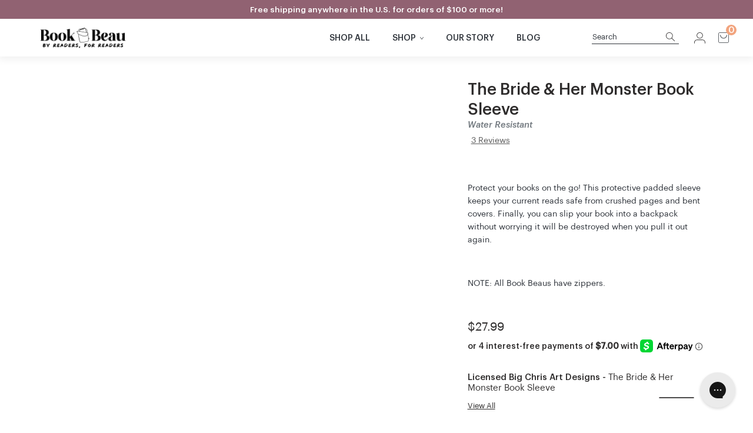

--- FILE ---
content_type: text/html; charset=utf-8
request_url: https://bookbeau.com/products/bride-of-frankenstein-3-0
body_size: 72243
content:
<!doctype html>
<html class="no-js" lang="en">
  <head>
    <script type="application/vnd.locksmith+json" data-locksmith>{"version":"v254","locked":false,"initialized":true,"scope":"product","access_granted":true,"access_denied":false,"requires_customer":false,"manual_lock":false,"remote_lock":false,"has_timeout":false,"remote_rendered":null,"hide_resource":false,"hide_links_to_resource":false,"transparent":true,"locks":{"all":[],"opened":[]},"keys":[],"keys_signature":"0ab65c021048d2d600466a3cfe5c7d8a21e9b6ed8da4874c38217b3d09f0e925","state":{"template":"product.Book-Sleeves-2","theme":151773839612,"product":"bride-of-frankenstein-3-0","collection":null,"page":null,"blog":null,"article":null,"app":null},"now":1768661949,"path":"\/products\/bride-of-frankenstein-3-0","locale_root_url":"\/","canonical_url":"https:\/\/bookbeau.com\/products\/bride-of-frankenstein-3-0","customer_id":null,"customer_id_signature":"0ab65c021048d2d600466a3cfe5c7d8a21e9b6ed8da4874c38217b3d09f0e925","cart":null}</script><script data-locksmith>!function(){undefined;!function(){var s=window.Locksmith={},e=document.querySelector('script[type="application/vnd.locksmith+json"]'),n=e&&e.innerHTML;if(s.state={},s.util={},s.loading=!1,n)try{s.state=JSON.parse(n)}catch(d){}if(document.addEventListener&&document.querySelector){var o,a,i,t=[76,79,67,75,83,77,73,84,72,49,49],c=function(){a=t.slice(0)},l="style",r=function(e){e&&27!==e.keyCode&&"click"!==e.type||(document.removeEventListener("keydown",r),document.removeEventListener("click",r),o&&document.body.removeChild(o),o=null)};c(),document.addEventListener("keyup",function(e){if(e.keyCode===a[0]){if(clearTimeout(i),a.shift(),0<a.length)return void(i=setTimeout(c,1e3));c(),r(),(o=document.createElement("div"))[l].width="50%",o[l].maxWidth="1000px",o[l].height="85%",o[l].border="1px rgba(0, 0, 0, 0.2) solid",o[l].background="rgba(255, 255, 255, 0.99)",o[l].borderRadius="4px",o[l].position="fixed",o[l].top="50%",o[l].left="50%",o[l].transform="translateY(-50%) translateX(-50%)",o[l].boxShadow="0 2px 5px rgba(0, 0, 0, 0.3), 0 0 100vh 100vw rgba(0, 0, 0, 0.5)",o[l].zIndex="2147483645";var t=document.createElement("textarea");t.value=JSON.stringify(JSON.parse(n),null,2),t[l].border="none",t[l].display="block",t[l].boxSizing="border-box",t[l].width="100%",t[l].height="100%",t[l].background="transparent",t[l].padding="22px",t[l].fontFamily="monospace",t[l].fontSize="14px",t[l].color="#333",t[l].resize="none",t[l].outline="none",t.readOnly=!0,o.appendChild(t),document.body.appendChild(o),t.addEventListener("click",function(e){e.stopImmediatePropagation()}),t.select(),document.addEventListener("keydown",r),document.addEventListener("click",r)}})}s.isEmbedded=-1!==window.location.search.indexOf("_ab=0&_fd=0&_sc=1"),s.path=s.state.path||window.location.pathname,s.basePath=s.state.locale_root_url.concat("/apps/locksmith").replace(/^\/\//,"/"),s.reloading=!1,s.util.console=window.console||{log:function(){},error:function(){}},s.util.makeUrl=function(e,t){var n,o=s.basePath+e,a=[],i=s.cache();for(n in i)a.push(n+"="+encodeURIComponent(i[n]));for(n in t)a.push(n+"="+encodeURIComponent(t[n]));return s.state.customer_id&&(a.push("customer_id="+encodeURIComponent(s.state.customer_id)),a.push("customer_id_signature="+encodeURIComponent(s.state.customer_id_signature))),o+=(-1===o.indexOf("?")?"?":"&")+a.join("&")},s._initializeCallbacks=[],s.on=function(e,t){if("initialize"!==e)throw'Locksmith.on() currently only supports the "initialize" event';s._initializeCallbacks.push(t)},s.initializeSession=function(e){if(!s.isEmbedded){var t=!1,n=!0,o=!0;(e=e||{}).silent&&(o=n=!(t=!0)),s.ping({silent:t,spinner:n,reload:o,callback:function(){s._initializeCallbacks.forEach(function(e){e()})}})}},s.cache=function(e){var t={};try{var n=function a(e){return(document.cookie.match("(^|; )"+e+"=([^;]*)")||0)[2]};t=JSON.parse(decodeURIComponent(n("locksmith-params")||"{}"))}catch(d){}if(e){for(var o in e)t[o]=e[o];document.cookie="locksmith-params=; expires=Thu, 01 Jan 1970 00:00:00 GMT; path=/",document.cookie="locksmith-params="+encodeURIComponent(JSON.stringify(t))+"; path=/"}return t},s.cache.cart=s.state.cart,s.cache.cartLastSaved=null,s.params=s.cache(),s.util.reload=function(){s.reloading=!0;try{window.location.href=window.location.href.replace(/#.*/,"")}catch(d){s.util.console.error("Preferred reload method failed",d),window.location.reload()}},s.cache.saveCart=function(e){if(!s.cache.cart||s.cache.cart===s.cache.cartLastSaved)return e?e():null;var t=s.cache.cartLastSaved;s.cache.cartLastSaved=s.cache.cart,fetch("/cart/update.js",{method:"POST",headers:{"Content-Type":"application/json",Accept:"application/json"},body:JSON.stringify({attributes:{locksmith:s.cache.cart}})}).then(function(e){if(!e.ok)throw new Error("Cart update failed: "+e.status);return e.json()}).then(function(){e&&e()})["catch"](function(e){if(s.cache.cartLastSaved=t,!s.reloading)throw e})},s.util.spinnerHTML='<style>body{background:#FFF}@keyframes spin{from{transform:rotate(0deg)}to{transform:rotate(360deg)}}#loading{display:flex;width:100%;height:50vh;color:#777;align-items:center;justify-content:center}#loading .spinner{display:block;animation:spin 600ms linear infinite;position:relative;width:50px;height:50px}#loading .spinner-ring{stroke:currentColor;stroke-dasharray:100%;stroke-width:2px;stroke-linecap:round;fill:none}</style><div id="loading"><div class="spinner"><svg width="100%" height="100%"><svg preserveAspectRatio="xMinYMin"><circle class="spinner-ring" cx="50%" cy="50%" r="45%"></circle></svg></svg></div></div>',s.util.clobberBody=function(e){document.body.innerHTML=e},s.util.clobberDocument=function(e){e.responseText&&(e=e.responseText),document.documentElement&&document.removeChild(document.documentElement);var t=document.open("text/html","replace");t.writeln(e),t.close(),setTimeout(function(){var e=t.querySelector("[autofocus]");e&&e.focus()},100)},s.util.serializeForm=function(e){if(e&&"FORM"===e.nodeName){var t,n,o={};for(t=e.elements.length-1;0<=t;t-=1)if(""!==e.elements[t].name)switch(e.elements[t].nodeName){case"INPUT":switch(e.elements[t].type){default:case"text":case"hidden":case"password":case"button":case"reset":case"submit":o[e.elements[t].name]=e.elements[t].value;break;case"checkbox":case"radio":e.elements[t].checked&&(o[e.elements[t].name]=e.elements[t].value);break;case"file":}break;case"TEXTAREA":o[e.elements[t].name]=e.elements[t].value;break;case"SELECT":switch(e.elements[t].type){case"select-one":o[e.elements[t].name]=e.elements[t].value;break;case"select-multiple":for(n=e.elements[t].options.length-1;0<=n;n-=1)e.elements[t].options[n].selected&&(o[e.elements[t].name]=e.elements[t].options[n].value)}break;case"BUTTON":switch(e.elements[t].type){case"reset":case"submit":case"button":o[e.elements[t].name]=e.elements[t].value}}return o}},s.util.on=function(e,i,s,t){t=t||document;var c="locksmith-"+e+i,n=function(e){var t=e.target,n=e.target.parentElement,o=t&&t.className&&(t.className.baseVal||t.className)||"",a=n&&n.className&&(n.className.baseVal||n.className)||"";("string"==typeof o&&-1!==o.split(/\s+/).indexOf(i)||"string"==typeof a&&-1!==a.split(/\s+/).indexOf(i))&&!e[c]&&(e[c]=!0,s(e))};t.attachEvent?t.attachEvent(e,n):t.addEventListener(e,n,!1)},s.util.enableActions=function(e){s.util.on("click","locksmith-action",function(e){e.preventDefault();var t=e.target;t.dataset.confirmWith&&!confirm(t.dataset.confirmWith)||(t.disabled=!0,t.innerText=t.dataset.disableWith,s.post("/action",t.dataset.locksmithParams,{spinner:!1,type:"text",success:function(e){(e=JSON.parse(e.responseText)).message&&alert(e.message),s.util.reload()}}))},e)},s.util.inject=function(e,t){var n=["data","locksmith","append"];if(-1!==t.indexOf(n.join("-"))){var o=document.createElement("div");o.innerHTML=t,e.appendChild(o)}else e.innerHTML=t;var a,i,s=e.querySelectorAll("script");for(i=0;i<s.length;++i){a=s[i];var c=document.createElement("script");if(a.type&&(c.type=a.type),a.src)c.src=a.src;else{var l=document.createTextNode(a.innerHTML);c.appendChild(l)}e.appendChild(c)}var r=e.querySelector("[autofocus]");r&&r.focus()},s.post=function(e,t,n){!1!==(n=n||{}).spinner&&s.util.clobberBody(s.util.spinnerHTML);var o={};n.container===document?(o.layout=1,n.success=function(e){s.util.clobberDocument(e)}):n.container&&(o.layout=0,n.success=function(e){var t=document.getElementById(n.container);s.util.inject(t,e),t.id===t.firstChild.id&&t.parentElement.replaceChild(t.firstChild,t)}),n.form_type&&(t.form_type=n.form_type),n.include_layout_classes!==undefined&&(t.include_layout_classes=n.include_layout_classes),n.lock_id!==undefined&&(t.lock_id=n.lock_id),s.loading=!0;var a=s.util.makeUrl(e,o),i="json"===n.type||"text"===n.type;fetch(a,{method:"POST",headers:{"Content-Type":"application/json",Accept:i?"application/json":"text/html"},body:JSON.stringify(t)}).then(function(e){if(!e.ok)throw new Error("Request failed: "+e.status);return e.text()}).then(function(e){var t=n.success||s.util.clobberDocument;t(i?{responseText:e}:e)})["catch"](function(e){if(!s.reloading)if("dashboard.weglot.com"!==window.location.host){if(!n.silent)throw alert("Something went wrong! Please refresh and try again."),e;console.error(e)}else console.error(e)})["finally"](function(){s.loading=!1})},s.postResource=function(e,t){e.path=s.path,e.search=window.location.search,e.state=s.state,e.passcode&&(e.passcode=e.passcode.trim()),e.email&&(e.email=e.email.trim()),e.state.cart=s.cache.cart,e.locksmith_json=s.jsonTag,e.locksmith_json_signature=s.jsonTagSignature,s.post("/resource",e,t)},s.ping=function(e){if(!s.isEmbedded){e=e||{};var t=function(){e.reload?s.util.reload():"function"==typeof e.callback&&e.callback()};s.post("/ping",{path:s.path,search:window.location.search,state:s.state},{spinner:!!e.spinner,silent:"undefined"==typeof e.silent||e.silent,type:"text",success:function(e){e&&e.responseText?((e=JSON.parse(e.responseText)).messages&&0<e.messages.length&&s.showMessages(e.messages),e.cart&&s.cache.cart!==e.cart?(s.cache.cart=e.cart,s.cache.saveCart(function(){t(),e.cart&&e.cart.match(/^.+:/)&&s.util.reload()})):t()):console.error("[Locksmith] Invalid result in ping callback:",e)}})}},s.timeoutMonitor=function(){var e=s.cache.cart;s.ping({callback:function(){e!==s.cache.cart||setTimeout(function(){s.timeoutMonitor()},6e4)}})},s.showMessages=function(e){var t=document.createElement("div");t.style.position="fixed",t.style.left=0,t.style.right=0,t.style.bottom="-50px",t.style.opacity=0,t.style.background="#191919",t.style.color="#ddd",t.style.transition="bottom 0.2s, opacity 0.2s",t.style.zIndex=999999,t.innerHTML="        <style>          .locksmith-ab .locksmith-b { display: none; }          .locksmith-ab.toggled .locksmith-b { display: flex; }          .locksmith-ab.toggled .locksmith-a { display: none; }          .locksmith-flex { display: flex; flex-wrap: wrap; justify-content: space-between; align-items: center; padding: 10px 20px; }          .locksmith-message + .locksmith-message { border-top: 1px #555 solid; }          .locksmith-message a { color: inherit; font-weight: bold; }          .locksmith-message a:hover { color: inherit; opacity: 0.8; }          a.locksmith-ab-toggle { font-weight: inherit; text-decoration: underline; }          .locksmith-text { flex-grow: 1; }          .locksmith-cta { flex-grow: 0; text-align: right; }          .locksmith-cta button { transform: scale(0.8); transform-origin: left; }          .locksmith-cta > * { display: block; }          .locksmith-cta > * + * { margin-top: 10px; }          .locksmith-message a.locksmith-close { flex-grow: 0; text-decoration: none; margin-left: 15px; font-size: 30px; font-family: monospace; display: block; padding: 2px 10px; }                    @media screen and (max-width: 600px) {            .locksmith-wide-only { display: none !important; }            .locksmith-flex { padding: 0 15px; }            .locksmith-flex > * { margin-top: 5px; margin-bottom: 5px; }            .locksmith-cta { text-align: left; }          }                    @media screen and (min-width: 601px) {            .locksmith-narrow-only { display: none !important; }          }        </style>      "+e.map(function(e){return'<div class="locksmith-message">'+e+"</div>"}).join(""),document.body.appendChild(t),document.body.style.position="relative",document.body.parentElement.style.paddingBottom=t.offsetHeight+"px",setTimeout(function(){t.style.bottom=0,t.style.opacity=1},50),s.util.on("click","locksmith-ab-toggle",function(e){e.preventDefault();for(var t=e.target.parentElement;-1===t.className.split(" ").indexOf("locksmith-ab");)t=t.parentElement;-1!==t.className.split(" ").indexOf("toggled")?t.className=t.className.replace("toggled",""):t.className=t.className+" toggled"}),s.util.enableActions(t)}}()}();</script>
      <script data-locksmith>Locksmith.cache.cart=null</script>

  <script data-locksmith>Locksmith.jsonTag="{\"version\":\"v254\",\"locked\":false,\"initialized\":true,\"scope\":\"product\",\"access_granted\":true,\"access_denied\":false,\"requires_customer\":false,\"manual_lock\":false,\"remote_lock\":false,\"has_timeout\":false,\"remote_rendered\":null,\"hide_resource\":false,\"hide_links_to_resource\":false,\"transparent\":true,\"locks\":{\"all\":[],\"opened\":[]},\"keys\":[],\"keys_signature\":\"0ab65c021048d2d600466a3cfe5c7d8a21e9b6ed8da4874c38217b3d09f0e925\",\"state\":{\"template\":\"product.Book-Sleeves-2\",\"theme\":151773839612,\"product\":\"bride-of-frankenstein-3-0\",\"collection\":null,\"page\":null,\"blog\":null,\"article\":null,\"app\":null},\"now\":1768661949,\"path\":\"\\\/products\\\/bride-of-frankenstein-3-0\",\"locale_root_url\":\"\\\/\",\"canonical_url\":\"https:\\\/\\\/bookbeau.com\\\/products\\\/bride-of-frankenstein-3-0\",\"customer_id\":null,\"customer_id_signature\":\"0ab65c021048d2d600466a3cfe5c7d8a21e9b6ed8da4874c38217b3d09f0e925\",\"cart\":null}";Locksmith.jsonTagSignature="0754095ba051dec84e780ef84269196f76b48d77701389a15510e7264fd3a577"</script>
    <meta charset="utf-8">
    <meta http-equiv="X-UA-Compatible" content="IE=edge,chrome=1">
    <meta name="viewport" content="width=device-width,initial-scale=1, maximum-scale=1, user-scalable=0">
    <meta name="theme-color" content="#000000">
    <link rel="canonical" href="https://bookbeau.com/products/bride-of-frankenstein-3-0">

    <link rel="preconnect dns-prefetch" href="https://cdn.shopify.com" crossorigin>
<link rel="preconnect dns-prefetch" href="https://fast.a.klaviyo.com" crossorigin>

<link rel="preconnect dns-prefetch" href="amaicdn.com" crossorigin>
<link rel="preconnect dns-prefetch" href="js.smile.io" crossorigin>
<link rel="preconnect dns-prefetch" href="sdk.postscript.io" crossorigin><link href="//bookbeau.com/cdn/shop/t/135/assets/Graphik-Medium.woff2?v=27692972085360734211754406574" as="font" type="font/woff2" crossorigin="anonymous" rel="preload"><link href="//bookbeau.com/cdn/shop/t/135/assets/Bau-Super.woff2?v=74748193326679786031754406529" as="font" type="font/woff2" crossorigin="anonymous" rel="preload"><link href="//bookbeau.com/cdn/shop/t/135/assets/vendor.js?v=131438979641703029931754406659" as="script" type="text/javascript" rel="preload"><link href="//bookbeau.com/cdn/shop/t/135/assets/theme.js?v=152248673361297633351754406653" as="script" type="text/javascript" rel="preload"><link href="//bookbeau.com/cdn/shop/t/135/assets/js-commons.js?v=120244336460518130891754406589" as="script" type="text/javascript" rel="preload"><link href="//bookbeau.com/cdn/shop/t/135/assets/js-base.js?v=122383287571556280591754406587" as="script" type="text/javascript" rel="preload"><link href="//bookbeau.com/cdn/shop/t/135/assets/js-page-loaded.js?v=168270660156958046361754406592" as="script" type="text/javascript" rel="preload"><link href="//bookbeau.com/cdn/shop/t/135/assets/js-product.js?v=104162179187721084841754406595" as="script" type="text/javascript" rel="preload">

<link rel="shortcut icon" href="//bookbeau.com/cdn/shop/files/Favicon_for_Rebrand_Book_Beau_2025_32x32.png?v=1738302494" type="image/png"><title>The Bride &amp; Her Monster Book Sleeve
&ndash; Book Beau</title><meta name="description" content="  Protect your books on the go! This protective padded sleeve keeps your current reads safe from crushed pages and bent covers. Finally, you can slip your book into a backpack without worrying it will be destroyed when you pull it out again.   NOTE: All Book Beaus have zippers.  ">
<!-- /snippets/social-meta-tags.liquid -->




<meta property="og:site_name" content="Book Beau">
<meta property="og:url" content="https://bookbeau.com/products/bride-of-frankenstein-3-0"><meta property="og:title" content="The Bride & Her Monster Book Sleeve">
<meta property="og:type" content="product">
<meta property="og:description" content="  Protect your books on the go! This protective padded sleeve keeps your current reads safe from crushed pages and bent covers. Finally, you can slip your book into a backpack without worrying it will be destroyed when you pull it out again.   NOTE: All Book Beaus have zippers.  ">

<meta property="og:price:amount" content="27.99">
<meta property="og:price:currency" content="USD">

<meta property="og:image" content="http://bookbeau.com/cdn/shop/files/31_61fde55a-7c03-4c87-ad46-5c64b200ebec_1200x1200.png?v=1720610431"><meta property="og:image" content="http://bookbeau.com/cdn/shop/files/BookBeauSizingChart-Website_4000x2000px_960d6956-38d1-418b-bb02-833473a74d93_1200x1200.png?v=1728325993">
<meta property="og:image:secure_url" content="https://bookbeau.com/cdn/shop/files/31_61fde55a-7c03-4c87-ad46-5c64b200ebec_1200x1200.png?v=1720610431"><meta property="og:image:secure_url" content="https://bookbeau.com/cdn/shop/files/BookBeauSizingChart-Website_4000x2000px_960d6956-38d1-418b-bb02-833473a74d93_1200x1200.png?v=1728325993">


<meta name="twitter:card" content="summary_large_image"><meta name="twitter:title" content="The Bride & Her Monster Book Sleeve">
<meta name="twitter:description" content="  Protect your books on the go! This protective padded sleeve keeps your current reads safe from crushed pages and bent covers. Finally, you can slip your book into a backpack without worrying it will be destroyed when you pull it out again.   NOTE: All Book Beaus have zippers.  ">


    <script>
      var theme = {
        strings: {
          addToCart: "Add to cart",
          soldOut: "Sold out",
          unavailable: "Unavailable",
          regularPrice: "Regular price",
          sale: "Sale",
          showMore: "Show More",
          showLess: "Show Less",
          addressError: "Error looking up that address",
          addressNoResults: "No results for that address",
          addressQueryLimit: "You have exceeded the Google API usage limit. Consider upgrading to a \u003ca href=\"https:\/\/developers.google.com\/maps\/premium\/usage-limits\"\u003ePremium Plan\u003c\/a\u003e.",
          authError: "There was a problem authenticating your Google Maps account.",
          newWindow: "Opens in a new window.",
          external: "Opens external website.",
          newWindowExternal: "Opens external website in a new window."
        },
        moneyFormat: "${{amount}}",
        icon_pre_order: '<svg width="58" height="58" viewBox="0 0 58 58" fill="none" xmlns="http://www.w3.org/2000/svg"> <path d="M31.175 2.003c3.11.246 6.228.246 9.277.8 3.301.613 6.412 1.905 8.902 4.24.56.491 1.12 1.046 1.679 1.538 2.176 1.968 3.922 4.239 4.98 6.945.498 1.35.744 2.832.872 4.302.498 7.38-.62 14.57-3.485 21.452-.689 1.658-1.679 3.197-2.737 4.61-.81 1.047-1.93 1.968-2.987 2.769-2.177 1.722-4.298 3.501-6.603 4.92-1.807 1.167-3.86 2.088-6.037 2.397a18.23 18.23 0 0 1-2.552.183c-1.37 0-2.736.063-4.045.612-.621.246-1.494.12-2.244 0-1.119-.183-2.244-.372-3.363-.738-1.248-.372-2.49-.858-3.737-1.35-2.927-1.167-5.417-3.01-7.783-5.04a25.729 25.729 0 0 1-4.046-4.182c-1.807-2.276-3.609-4.547-4.543-7.316-.314-.921-.621-1.842-.873-2.832-1.315-5.646-1.13-11.24.738-16.71.873-2.642 2.306-5.04 3.486-7.562 1.18-2.58 3.24-4.428 5.601-5.84.996-.613 2.115-1.11 3.301-1.35 3.24-.676 6.474-1.294 9.714-1.723 2.176-.246 4.359-.063 6.602-.063-.184.126-.184.063-.123-.057l.006-.005z" fill="#6B9CD3"/> <path fill-rule="evenodd" clip-rule="evenodd" d="M31.254 29.91c-12.406-4.806-2.814 9.149 1.527 10.902 3.73 1.505 8.162-20.383-.903-11.034l-.628.128.004.005z" fill="#F3DD36"/> <path d="M33.498 41.23c-.56-.53-1.091-1.112-1.693-1.589-1.335-1.05-2.7-2.05-4.063-3.062a13.725 13.725 0 0 1-4.608-5.778c-.715-1.69-2.023-2.86-3.598-3.76a4.767 4.767 0 0 1-1.886-1.715c-1.072-2.075-1.98-4.242-2.873-6.404a7.091 7.091 0 0 1-.578-2.47c-.052-1.95-.099-3.958.8-5.75 1.786-3.538 5.463-4.053 7.824-1.314.738.857 1.336 1.84 1.994 2.76.367-.69.738-1.402 1.124-2.105.668-1.362 2.031-2.205 3.513-2.171a12.183 12.183 0 0 1 3.583.404c2.549.814 3.066 2.865 3.132 5.316-.028.973-.113 1.94-.254 2.899.31.12.63.221.96.298 2.059.352 3.46 1.469 4.025 3.602.178.688.46 1.353.583 2.046a9.843 9.843 0 0 1-1.213 6.66c-1.43 2.58-2.92 5.123-4.327 7.718-.48.89-.752 1.897-1.175 2.822a3.562 3.562 0 0 1-.678.784c-.018-.36-.169-.785-.037-1.064.917-1.882 1.89-3.731 2.854-5.585 1.087-2.08 2.304-4.098 3.23-6.25.673-1.57 1.092-3.294.457-5.066a15.966 15.966 0 0 1-.564-2.041c-.344-1.637-2.408-2.86-4.13-2.884-1.457-.02-2.336 1.117-2.985 2.388a4.869 4.869 0 0 0-.527 3.664c.056.202-.136.477-.212.718-.23-.246-.578-.448-.672-.737-.597-1.912-2.022-3.02-3.654-3.751-3.216-1.445-5.596 1.252-5.488 4.006.127 3.274.856 6.366 2.794 8.951a20.221 20.221 0 0 0 4.03 3.756c1.495 1.131 2.976 2.239 4.09 3.785.16.25.297.51.424.775l-.207.154.005-.01zm-1.999-19.558c.659-1.902 1.143-3.9 3.24-4.724a.594.594 0 0 0 .268-.385c.33-1.445.645-2.894.32-4.392-.268-1.237-.752-2.263-1.984-2.84a6.552 6.552 0 0 0-3.861-.54c-2.206.294-3.851 2.24-3.837 4.536 0 .313-.278.621-.428.934a3.47 3.47 0 0 1-.607-.66c-.785-1.507-1.5-3.086-2.878-4.116-1.674-1.247-3.663-1.079-4.867.202-1.951 2.09-2.196 4.815-1.759 7.425.348 2.085 1.355 4.083 2.234 6.038.597 1.324 1.298 2.648 2.713 3.341.687.39 1.35.824 1.985 1.305-.15-1.449-.395-2.937-.433-4.434-.122-1.796.86-3.472 2.46-4.185 1.928-.924 3.823-.582 5.525.684.673.563 1.312 1.17 1.914 1.81h-.005z" fill="#fff" stroke="#fff" stroke-width=".5"/> <path d="m12.123 44.026 4.028-4.823 1.517 1.327c.543.475.867.973.968 1.493.1.52-.056 1.03-.465 1.522l-.022.029c-.409.492-.873.72-1.388.692-.514-.029-1.04-.275-1.566-.732l-.66-.578L13 44.792l-.878-.767zm2.954-1.717.638.561c.291.252.57.378.84.366.268-.011.514-.149.738-.412l.022-.028c.442-.532.37-1.059-.224-1.574l-.637-.56-1.377 1.647zM17.108 47.961l2.619-5.749 1.891.898c.644.31 1.091.692 1.343 1.15.252.458.246.973-.011 1.539l-.017.034c-.37.812-1.018 1.127-1.953.95l.448 3.237-1.13-.537-.414-3.026-.672-.32-1.058 2.322-1.046-.498zm2.451-2.591.84.4c.715.338 1.208.2 1.488-.406l.016-.034c.146-.315.157-.584.04-.807-.118-.223-.353-.418-.705-.583l-.84-.4-.833 1.836-.006-.006zM23.297 50.501l1.063-6.252 3.821.68-.156.916-2.686-.475-.291 1.716 2.154.383-.15.875-2.155-.383-.308 1.825 2.832.503-.157.921-3.967-.703V50.5zM28.596 49.168l-.017-.886 2.081-.04.017.886-2.081.04zM35.629 50.387c-.907.251-1.712.166-2.429-.263-.716-.43-1.191-1.093-1.438-1.991l-.016-.069c-.241-.892-.157-1.716.251-2.465.409-.75 1.058-1.247 1.936-1.5.884-.25 1.69-.165 2.406.258.717.424 1.198 1.081 1.438 1.985l.017.069c.246.904.168 1.733-.23 2.477-.397.744-1.046 1.247-1.94 1.499h.005zm-.23-.916c.566-.16.957-.486 1.181-.983.224-.498.246-1.076.067-1.745l-.017-.069c-.173-.646-.48-1.121-.923-1.436-.442-.314-.951-.389-1.522-.229-.582.166-.979.492-1.208.984-.224.492-.247 1.07-.068 1.74l.017.068c.18.664.498 1.144.957 1.447.459.303.968.378 1.516.223zM40.642 48.339 37.23 43.04l1.74-1.172c.593-.4 1.147-.59 1.662-.567.515.023.94.298 1.276.818l.017.029c.48.744.402 1.482-.236 2.197l2.932 1.31-1.046.703-2.736-1.23-.615.412 1.376 2.14-.962.646.005.012zm-.867-3.496.778-.52c.654-.44.805-.944.442-1.51l-.017-.029c-.19-.292-.403-.446-.655-.458-.246-.011-.531.086-.856.31l-.778.52 1.086 1.687zM46.137 44.237l-4.756-4.073 1.208-1.476c.677-.824 1.4-1.27 2.166-1.339.766-.068 1.51.207 2.221.819l.062.051c.716.618 1.119 1.322 1.192 2.122.078.801-.224 1.614-.896 2.437l-1.197 1.465v-.006zm.045-1.505.436-.532c.436-.537.627-1.058.56-1.573-.068-.515-.364-1-.901-1.464l-.05-.046c-1.097-.938-2.088-.864-2.972.212l-.43.52 3.362 2.878-.005.006zM50.445 38.3l-5.668-2.575 1.572-3.627.834.378-1.108 2.545 1.556.704.89-2.042.794.36-.89 2.042 1.657.755 1.163-2.683.834.378-1.634 3.764zM52.644 32.527l-6.132-.978.319-2.105c.112-.72.347-1.264.705-1.636.363-.372.845-.515 1.449-.418h.033c.862.143 1.343.698 1.433 1.665l2.915-1.339-.19 1.264-2.73 1.248-.113.743 2.48.395-.18 1.167.011-.006zm-3.11-1.687.145-.939c.123-.795-.146-1.24-.795-1.35h-.033c-.336-.057-.593 0-.773.184-.179.177-.296.463-.352.852l-.14.938 1.953.309-.006.006z" fill="#fff"/> </svg>',
      }

      document.documentElement.className = document.documentElement.className.replace('no-js', 'js');
    </script><script src="//bookbeau.com/cdn/shop/t/135/assets/vendor.js?v=131438979641703029931754406659"></script>

    <script>window.performance && window.performance.mark && window.performance.mark('shopify.content_for_header.start');</script><meta name="google-site-verification" content="Tuz8uDL_OchrPAQp_jzB01SZm7sNES5qFyJqpCC8Xto">
<meta name="google-site-verification" content="8NY0RhZziefyotjxkzW2lgiYWiHaM2W1ZnSCb5GCyCg">
<meta id="shopify-digital-wallet" name="shopify-digital-wallet" content="/18684577/digital_wallets/dialog">
<meta name="shopify-checkout-api-token" content="2c3c8c71d9ec65d5489f5a91f8337332">
<meta id="in-context-paypal-metadata" data-shop-id="18684577" data-venmo-supported="false" data-environment="production" data-locale="en_US" data-paypal-v4="true" data-currency="USD">
<link rel="alternate" type="application/json+oembed" href="https://bookbeau.com/products/bride-of-frankenstein-3-0.oembed">
<script async="async" src="/checkouts/internal/preloads.js?locale=en-US"></script>
<link rel="preconnect" href="https://shop.app" crossorigin="anonymous">
<script async="async" src="https://shop.app/checkouts/internal/preloads.js?locale=en-US&shop_id=18684577" crossorigin="anonymous"></script>
<script id="apple-pay-shop-capabilities" type="application/json">{"shopId":18684577,"countryCode":"US","currencyCode":"USD","merchantCapabilities":["supports3DS"],"merchantId":"gid:\/\/shopify\/Shop\/18684577","merchantName":"Book Beau","requiredBillingContactFields":["postalAddress","email"],"requiredShippingContactFields":["postalAddress","email"],"shippingType":"shipping","supportedNetworks":["visa","masterCard","amex","discover","elo","jcb"],"total":{"type":"pending","label":"Book Beau","amount":"1.00"},"shopifyPaymentsEnabled":true,"supportsSubscriptions":true}</script>
<script id="shopify-features" type="application/json">{"accessToken":"2c3c8c71d9ec65d5489f5a91f8337332","betas":["rich-media-storefront-analytics"],"domain":"bookbeau.com","predictiveSearch":true,"shopId":18684577,"locale":"en"}</script>
<script>var Shopify = Shopify || {};
Shopify.shop = "book-beau.myshopify.com";
Shopify.locale = "en";
Shopify.currency = {"active":"USD","rate":"1.0"};
Shopify.country = "US";
Shopify.theme = {"name":"DEVA - Res. QA Adjustments All Website - 05.08.25","id":151773839612,"schema_name":"Debut","schema_version":"9.2.0","theme_store_id":null,"role":"main"};
Shopify.theme.handle = "null";
Shopify.theme.style = {"id":null,"handle":null};
Shopify.cdnHost = "bookbeau.com/cdn";
Shopify.routes = Shopify.routes || {};
Shopify.routes.root = "/";</script>
<script type="module">!function(o){(o.Shopify=o.Shopify||{}).modules=!0}(window);</script>
<script>!function(o){function n(){var o=[];function n(){o.push(Array.prototype.slice.apply(arguments))}return n.q=o,n}var t=o.Shopify=o.Shopify||{};t.loadFeatures=n(),t.autoloadFeatures=n()}(window);</script>
<script>
  window.ShopifyPay = window.ShopifyPay || {};
  window.ShopifyPay.apiHost = "shop.app\/pay";
  window.ShopifyPay.redirectState = null;
</script>
<script id="shop-js-analytics" type="application/json">{"pageType":"product"}</script>
<script defer="defer" async type="module" src="//bookbeau.com/cdn/shopifycloud/shop-js/modules/v2/client.init-shop-cart-sync_C5BV16lS.en.esm.js"></script>
<script defer="defer" async type="module" src="//bookbeau.com/cdn/shopifycloud/shop-js/modules/v2/chunk.common_CygWptCX.esm.js"></script>
<script type="module">
  await import("//bookbeau.com/cdn/shopifycloud/shop-js/modules/v2/client.init-shop-cart-sync_C5BV16lS.en.esm.js");
await import("//bookbeau.com/cdn/shopifycloud/shop-js/modules/v2/chunk.common_CygWptCX.esm.js");

  window.Shopify.SignInWithShop?.initShopCartSync?.({"fedCMEnabled":true,"windoidEnabled":true});

</script>
<script>
  window.Shopify = window.Shopify || {};
  if (!window.Shopify.featureAssets) window.Shopify.featureAssets = {};
  window.Shopify.featureAssets['shop-js'] = {"shop-cart-sync":["modules/v2/client.shop-cart-sync_ZFArdW7E.en.esm.js","modules/v2/chunk.common_CygWptCX.esm.js"],"init-fed-cm":["modules/v2/client.init-fed-cm_CmiC4vf6.en.esm.js","modules/v2/chunk.common_CygWptCX.esm.js"],"shop-button":["modules/v2/client.shop-button_tlx5R9nI.en.esm.js","modules/v2/chunk.common_CygWptCX.esm.js"],"shop-cash-offers":["modules/v2/client.shop-cash-offers_DOA2yAJr.en.esm.js","modules/v2/chunk.common_CygWptCX.esm.js","modules/v2/chunk.modal_D71HUcav.esm.js"],"init-windoid":["modules/v2/client.init-windoid_sURxWdc1.en.esm.js","modules/v2/chunk.common_CygWptCX.esm.js"],"shop-toast-manager":["modules/v2/client.shop-toast-manager_ClPi3nE9.en.esm.js","modules/v2/chunk.common_CygWptCX.esm.js"],"init-shop-email-lookup-coordinator":["modules/v2/client.init-shop-email-lookup-coordinator_B8hsDcYM.en.esm.js","modules/v2/chunk.common_CygWptCX.esm.js"],"init-shop-cart-sync":["modules/v2/client.init-shop-cart-sync_C5BV16lS.en.esm.js","modules/v2/chunk.common_CygWptCX.esm.js"],"avatar":["modules/v2/client.avatar_BTnouDA3.en.esm.js"],"pay-button":["modules/v2/client.pay-button_FdsNuTd3.en.esm.js","modules/v2/chunk.common_CygWptCX.esm.js"],"init-customer-accounts":["modules/v2/client.init-customer-accounts_DxDtT_ad.en.esm.js","modules/v2/client.shop-login-button_C5VAVYt1.en.esm.js","modules/v2/chunk.common_CygWptCX.esm.js","modules/v2/chunk.modal_D71HUcav.esm.js"],"init-shop-for-new-customer-accounts":["modules/v2/client.init-shop-for-new-customer-accounts_ChsxoAhi.en.esm.js","modules/v2/client.shop-login-button_C5VAVYt1.en.esm.js","modules/v2/chunk.common_CygWptCX.esm.js","modules/v2/chunk.modal_D71HUcav.esm.js"],"shop-login-button":["modules/v2/client.shop-login-button_C5VAVYt1.en.esm.js","modules/v2/chunk.common_CygWptCX.esm.js","modules/v2/chunk.modal_D71HUcav.esm.js"],"init-customer-accounts-sign-up":["modules/v2/client.init-customer-accounts-sign-up_CPSyQ0Tj.en.esm.js","modules/v2/client.shop-login-button_C5VAVYt1.en.esm.js","modules/v2/chunk.common_CygWptCX.esm.js","modules/v2/chunk.modal_D71HUcav.esm.js"],"shop-follow-button":["modules/v2/client.shop-follow-button_Cva4Ekp9.en.esm.js","modules/v2/chunk.common_CygWptCX.esm.js","modules/v2/chunk.modal_D71HUcav.esm.js"],"checkout-modal":["modules/v2/client.checkout-modal_BPM8l0SH.en.esm.js","modules/v2/chunk.common_CygWptCX.esm.js","modules/v2/chunk.modal_D71HUcav.esm.js"],"lead-capture":["modules/v2/client.lead-capture_Bi8yE_yS.en.esm.js","modules/v2/chunk.common_CygWptCX.esm.js","modules/v2/chunk.modal_D71HUcav.esm.js"],"shop-login":["modules/v2/client.shop-login_D6lNrXab.en.esm.js","modules/v2/chunk.common_CygWptCX.esm.js","modules/v2/chunk.modal_D71HUcav.esm.js"],"payment-terms":["modules/v2/client.payment-terms_CZxnsJam.en.esm.js","modules/v2/chunk.common_CygWptCX.esm.js","modules/v2/chunk.modal_D71HUcav.esm.js"]};
</script>
<script>(function() {
  var isLoaded = false;
  function asyncLoad() {
    if (isLoaded) return;
    isLoaded = true;
    var urls = ["https:\/\/dvbv96fvxd6o6.cloudfront.net\/assets\/js\/shopify.min.js?shop=book-beau.myshopify.com","https:\/\/d3hw6dc1ow8pp2.cloudfront.net\/reviewsWidget.min.js?shop=book-beau.myshopify.com","\/\/shopify.privy.com\/widget.js?shop=book-beau.myshopify.com","https:\/\/app.shiptection.com\/assets\/shiptection-v2.bundle.js?shop=book-beau.myshopify.com","\/\/cdn.shopify.com\/proxy\/1a613bcc508f1846c3351d72a109bc10858bd3eda731644d3f1b50ea2afe97b0\/static.cdn.printful.com\/static\/js\/external\/shopify-product-customizer.js?v=0.28\u0026shop=book-beau.myshopify.com\u0026sp-cache-control=cHVibGljLCBtYXgtYWdlPTkwMA","https:\/\/config.gorgias.chat\/bundle-loader\/01GYCC5XETJKMER3AF263X6C6E?source=shopify1click\u0026shop=book-beau.myshopify.com","https:\/\/cdn.nfcube.com\/instafeed-2005d859fbfaadff987c7e932621e536.js?shop=book-beau.myshopify.com","https:\/\/sdk.postscript.io\/sdk-script-loader.bundle.js?shopId=59484\u0026shop=book-beau.myshopify.com","https:\/\/sdk.postscript.io\/sdk-script-loader.bundle.js?shopId=59484\u0026shop=book-beau.myshopify.com","https:\/\/cdn.9gtb.com\/loader.js?g_cvt_id=eb7fdbdf-f528-4787-8749-1429443fb5ff\u0026shop=book-beau.myshopify.com"];
    for (var i = 0; i < urls.length; i++) {
      var s = document.createElement('script');
      s.type = 'text/javascript';
      s.async = true;
      s.src = urls[i];
      var x = document.getElementsByTagName('script')[0];
      x.parentNode.insertBefore(s, x);
    }
  };
  if(window.attachEvent) {
    window.attachEvent('onload', asyncLoad);
  } else {
    window.addEventListener('load', asyncLoad, false);
  }
})();</script>
<script id="__st">var __st={"a":18684577,"offset":-21600,"reqid":"035a15c0-35ac-43b5-bcd1-aa1ff0040c39-1768661949","pageurl":"bookbeau.com\/products\/bride-of-frankenstein-3-0","u":"b26f86c49fb3","p":"product","rtyp":"product","rid":8660917453052};</script>
<script>window.ShopifyPaypalV4VisibilityTracking = true;</script>
<script id="captcha-bootstrap">!function(){'use strict';const t='contact',e='account',n='new_comment',o=[[t,t],['blogs',n],['comments',n],[t,'customer']],c=[[e,'customer_login'],[e,'guest_login'],[e,'recover_customer_password'],[e,'create_customer']],r=t=>t.map((([t,e])=>`form[action*='/${t}']:not([data-nocaptcha='true']) input[name='form_type'][value='${e}']`)).join(','),a=t=>()=>t?[...document.querySelectorAll(t)].map((t=>t.form)):[];function s(){const t=[...o],e=r(t);return a(e)}const i='password',u='form_key',d=['recaptcha-v3-token','g-recaptcha-response','h-captcha-response',i],f=()=>{try{return window.sessionStorage}catch{return}},m='__shopify_v',_=t=>t.elements[u];function p(t,e,n=!1){try{const o=window.sessionStorage,c=JSON.parse(o.getItem(e)),{data:r}=function(t){const{data:e,action:n}=t;return t[m]||n?{data:e,action:n}:{data:t,action:n}}(c);for(const[e,n]of Object.entries(r))t.elements[e]&&(t.elements[e].value=n);n&&o.removeItem(e)}catch(o){console.error('form repopulation failed',{error:o})}}const l='form_type',E='cptcha';function T(t){t.dataset[E]=!0}const w=window,h=w.document,L='Shopify',v='ce_forms',y='captcha';let A=!1;((t,e)=>{const n=(g='f06e6c50-85a8-45c8-87d0-21a2b65856fe',I='https://cdn.shopify.com/shopifycloud/storefront-forms-hcaptcha/ce_storefront_forms_captcha_hcaptcha.v1.5.2.iife.js',D={infoText:'Protected by hCaptcha',privacyText:'Privacy',termsText:'Terms'},(t,e,n)=>{const o=w[L][v],c=o.bindForm;if(c)return c(t,g,e,D).then(n);var r;o.q.push([[t,g,e,D],n]),r=I,A||(h.body.append(Object.assign(h.createElement('script'),{id:'captcha-provider',async:!0,src:r})),A=!0)});var g,I,D;w[L]=w[L]||{},w[L][v]=w[L][v]||{},w[L][v].q=[],w[L][y]=w[L][y]||{},w[L][y].protect=function(t,e){n(t,void 0,e),T(t)},Object.freeze(w[L][y]),function(t,e,n,w,h,L){const[v,y,A,g]=function(t,e,n){const i=e?o:[],u=t?c:[],d=[...i,...u],f=r(d),m=r(i),_=r(d.filter((([t,e])=>n.includes(e))));return[a(f),a(m),a(_),s()]}(w,h,L),I=t=>{const e=t.target;return e instanceof HTMLFormElement?e:e&&e.form},D=t=>v().includes(t);t.addEventListener('submit',(t=>{const e=I(t);if(!e)return;const n=D(e)&&!e.dataset.hcaptchaBound&&!e.dataset.recaptchaBound,o=_(e),c=g().includes(e)&&(!o||!o.value);(n||c)&&t.preventDefault(),c&&!n&&(function(t){try{if(!f())return;!function(t){const e=f();if(!e)return;const n=_(t);if(!n)return;const o=n.value;o&&e.removeItem(o)}(t);const e=Array.from(Array(32),(()=>Math.random().toString(36)[2])).join('');!function(t,e){_(t)||t.append(Object.assign(document.createElement('input'),{type:'hidden',name:u})),t.elements[u].value=e}(t,e),function(t,e){const n=f();if(!n)return;const o=[...t.querySelectorAll(`input[type='${i}']`)].map((({name:t})=>t)),c=[...d,...o],r={};for(const[a,s]of new FormData(t).entries())c.includes(a)||(r[a]=s);n.setItem(e,JSON.stringify({[m]:1,action:t.action,data:r}))}(t,e)}catch(e){console.error('failed to persist form',e)}}(e),e.submit())}));const S=(t,e)=>{t&&!t.dataset[E]&&(n(t,e.some((e=>e===t))),T(t))};for(const o of['focusin','change'])t.addEventListener(o,(t=>{const e=I(t);D(e)&&S(e,y())}));const B=e.get('form_key'),M=e.get(l),P=B&&M;t.addEventListener('DOMContentLoaded',(()=>{const t=y();if(P)for(const e of t)e.elements[l].value===M&&p(e,B);[...new Set([...A(),...v().filter((t=>'true'===t.dataset.shopifyCaptcha))])].forEach((e=>S(e,t)))}))}(h,new URLSearchParams(w.location.search),n,t,e,['guest_login'])})(!0,!0)}();</script>
<script integrity="sha256-4kQ18oKyAcykRKYeNunJcIwy7WH5gtpwJnB7kiuLZ1E=" data-source-attribution="shopify.loadfeatures" defer="defer" src="//bookbeau.com/cdn/shopifycloud/storefront/assets/storefront/load_feature-a0a9edcb.js" crossorigin="anonymous"></script>
<script crossorigin="anonymous" defer="defer" src="//bookbeau.com/cdn/shopifycloud/storefront/assets/shopify_pay/storefront-65b4c6d7.js?v=20250812"></script>
<script data-source-attribution="shopify.dynamic_checkout.dynamic.init">var Shopify=Shopify||{};Shopify.PaymentButton=Shopify.PaymentButton||{isStorefrontPortableWallets:!0,init:function(){window.Shopify.PaymentButton.init=function(){};var t=document.createElement("script");t.src="https://bookbeau.com/cdn/shopifycloud/portable-wallets/latest/portable-wallets.en.js",t.type="module",document.head.appendChild(t)}};
</script>
<script data-source-attribution="shopify.dynamic_checkout.buyer_consent">
  function portableWalletsHideBuyerConsent(e){var t=document.getElementById("shopify-buyer-consent"),n=document.getElementById("shopify-subscription-policy-button");t&&n&&(t.classList.add("hidden"),t.setAttribute("aria-hidden","true"),n.removeEventListener("click",e))}function portableWalletsShowBuyerConsent(e){var t=document.getElementById("shopify-buyer-consent"),n=document.getElementById("shopify-subscription-policy-button");t&&n&&(t.classList.remove("hidden"),t.removeAttribute("aria-hidden"),n.addEventListener("click",e))}window.Shopify?.PaymentButton&&(window.Shopify.PaymentButton.hideBuyerConsent=portableWalletsHideBuyerConsent,window.Shopify.PaymentButton.showBuyerConsent=portableWalletsShowBuyerConsent);
</script>
<script data-source-attribution="shopify.dynamic_checkout.cart.bootstrap">document.addEventListener("DOMContentLoaded",(function(){function t(){return document.querySelector("shopify-accelerated-checkout-cart, shopify-accelerated-checkout")}if(t())Shopify.PaymentButton.init();else{new MutationObserver((function(e,n){t()&&(Shopify.PaymentButton.init(),n.disconnect())})).observe(document.body,{childList:!0,subtree:!0})}}));
</script>
<link id="shopify-accelerated-checkout-styles" rel="stylesheet" media="screen" href="https://bookbeau.com/cdn/shopifycloud/portable-wallets/latest/accelerated-checkout-backwards-compat.css" crossorigin="anonymous">
<style id="shopify-accelerated-checkout-cart">
        #shopify-buyer-consent {
  margin-top: 1em;
  display: inline-block;
  width: 100%;
}

#shopify-buyer-consent.hidden {
  display: none;
}

#shopify-subscription-policy-button {
  background: none;
  border: none;
  padding: 0;
  text-decoration: underline;
  font-size: inherit;
  cursor: pointer;
}

#shopify-subscription-policy-button::before {
  box-shadow: none;
}

      </style>

<script>window.performance && window.performance.mark && window.performance.mark('shopify.content_for_header.end');</script>

    <link href="https://d3hw6dc1ow8pp2.cloudfront.net/styles/main.min.css" rel="stylesheet" type="text/css">
<style type="text/css">
.okeReviews .okeReviews-reviewsWidget-header-controls-writeReview {
        display: inline-block;
    }
    .okeReviews .okeReviews-reviewsWidget.is-okeReviews-empty {
        display: block;
    }
</style>
<script type="application/json" id="oke-reviews-settings">
{"analyticsSettings":{"provider":"ua"},"disableInitialReviewsFetchOnProducts":false,"filtersEnabled":false,"initialReviewDisplayCount":5,"omitMicrodata":true,"reviewSortOrder":"date","showReviewsTab":true,"subscriberId":"d7bdc612-1918-47b9-8885-6356d71bea9c","starRatingColor":"#FFCF2A","recorderPlus":true,"recorderQandaPlus":true}
</script>

    <link rel="stylesheet" type="text/css" href="https://dov7r31oq5dkj.cloudfront.net/d7bdc612-1918-47b9-8885-6356d71bea9c/widget-style-customisations.css?v=b0020afe-b8c4-407c-8e6f-a0d716e87463">

    <!-- begin-boost-pfs-filter-css -->
    <link rel="preload stylesheet" href="//bookbeau.com/cdn/shop/t/135/assets/boost-pfs-instant-search.css?v=23817000601021760721754406696" as="style"><link href="//bookbeau.com/cdn/shop/t/135/assets/boost-pfs-custom.css?v=75514836681991159431754406696" rel="stylesheet" type="text/css" media="all" />
<style data-id="boost-pfs-style" type="text/css">
    .boost-pfs-filter-option-title-text {}

   .boost-pfs-filter-tree-v .boost-pfs-filter-option-title-text:before {}
    .boost-pfs-filter-tree-v .boost-pfs-filter-option.boost-pfs-filter-option-collapsed .boost-pfs-filter-option-title-text:before {}
    .boost-pfs-filter-tree-h .boost-pfs-filter-option-title-heading:before {}

    .boost-pfs-filter-refine-by .boost-pfs-filter-option-title h3 {}

    .boost-pfs-filter-option-content .boost-pfs-filter-option-item-list .boost-pfs-filter-option-item button,
    .boost-pfs-filter-option-content .boost-pfs-filter-option-item-list .boost-pfs-filter-option-item .boost-pfs-filter-button,
    .boost-pfs-filter-option-range-amount input,
    .boost-pfs-filter-tree-v .boost-pfs-filter-refine-by .boost-pfs-filter-refine-by-items .refine-by-item,
    .boost-pfs-filter-refine-by-wrapper-v .boost-pfs-filter-refine-by .boost-pfs-filter-refine-by-items .refine-by-item,
    .boost-pfs-filter-refine-by .boost-pfs-filter-option-title,
    .boost-pfs-filter-refine-by .boost-pfs-filter-refine-by-items .refine-by-item>a,
    .boost-pfs-filter-refine-by>span,
    .boost-pfs-filter-clear,
    .boost-pfs-filter-clear-all{}
    .boost-pfs-filter-tree-h .boost-pfs-filter-pc .boost-pfs-filter-refine-by-items .refine-by-item .boost-pfs-filter-clear .refine-by-type, 
    .boost-pfs-filter-refine-by-wrapper-h .boost-pfs-filter-pc .boost-pfs-filter-refine-by-items .refine-by-item .boost-pfs-filter-clear .refine-by-type {}

    .boost-pfs-filter-option-multi-level-collections .boost-pfs-filter-option-multi-level-list .boost-pfs-filter-option-item .boost-pfs-filter-button-arrow .boost-pfs-arrow:before,
    .boost-pfs-filter-option-multi-level-tag .boost-pfs-filter-option-multi-level-list .boost-pfs-filter-option-item .boost-pfs-filter-button-arrow .boost-pfs-arrow:before {}

    .boost-pfs-filter-refine-by-wrapper-v .boost-pfs-filter-refine-by .boost-pfs-filter-refine-by-items .refine-by-item .boost-pfs-filter-clear:after, 
    .boost-pfs-filter-refine-by-wrapper-v .boost-pfs-filter-refine-by .boost-pfs-filter-refine-by-items .refine-by-item .boost-pfs-filter-clear:before, 
    .boost-pfs-filter-tree-v .boost-pfs-filter-refine-by .boost-pfs-filter-refine-by-items .refine-by-item .boost-pfs-filter-clear:after, 
    .boost-pfs-filter-tree-v .boost-pfs-filter-refine-by .boost-pfs-filter-refine-by-items .refine-by-item .boost-pfs-filter-clear:before,
    .boost-pfs-filter-refine-by-wrapper-h .boost-pfs-filter-pc .boost-pfs-filter-refine-by-items .refine-by-item .boost-pfs-filter-clear:after, 
    .boost-pfs-filter-refine-by-wrapper-h .boost-pfs-filter-pc .boost-pfs-filter-refine-by-items .refine-by-item .boost-pfs-filter-clear:before, 
    .boost-pfs-filter-tree-h .boost-pfs-filter-pc .boost-pfs-filter-refine-by-items .refine-by-item .boost-pfs-filter-clear:after, 
    .boost-pfs-filter-tree-h .boost-pfs-filter-pc .boost-pfs-filter-refine-by-items .refine-by-item .boost-pfs-filter-clear:before {}
    .boost-pfs-filter-option-range-slider .noUi-value-horizontal {}

    .boost-pfs-filter-tree-mobile-button button,
    .boost-pfs-filter-top-sorting-mobile button {}
    .boost-pfs-filter-top-sorting-mobile button>span:after {}
  </style>
    <!-- end-boost-pfs-filter-css -->

    <link href="//bookbeau.com/cdn/shop/t/135/assets/theme.scss.css?v=55833507034355682401754407539" rel="stylesheet" type="text/css" media="all" /><link href="//bookbeau.com/cdn/shop/t/135/assets/typography.css?v=74152731428997824211754406696" rel="stylesheet" type="text/css" media="all" /><link href="//bookbeau.com/cdn/shop/t/135/assets/css-base.css?v=87537804278528496321754406549" rel="stylesheet" type="text/css" media="all" />
    <script type="text/javascript">
      (function(c,l,a,r,i,t,y){
          c[a]=c[a]||function(){(c[a].q=c[a].q||[]).push(arguments)};
          t=l.createElement(r);t.async=1;t.src="https://www.clarity.ms/tag/"+i;
          y=l.getElementsByTagName(r)[0];y.parentNode.insertBefore(t,y);
      })(window, document, "clarity", "script", "qdfcr4dby0");
    </script>
  <!-- BEGIN app block: shopify://apps/klaviyo-email-marketing-sms/blocks/klaviyo-onsite-embed/2632fe16-c075-4321-a88b-50b567f42507 -->












  <script async src="https://static.klaviyo.com/onsite/js/QCXKeW/klaviyo.js?company_id=QCXKeW"></script>
  <script>!function(){if(!window.klaviyo){window._klOnsite=window._klOnsite||[];try{window.klaviyo=new Proxy({},{get:function(n,i){return"push"===i?function(){var n;(n=window._klOnsite).push.apply(n,arguments)}:function(){for(var n=arguments.length,o=new Array(n),w=0;w<n;w++)o[w]=arguments[w];var t="function"==typeof o[o.length-1]?o.pop():void 0,e=new Promise((function(n){window._klOnsite.push([i].concat(o,[function(i){t&&t(i),n(i)}]))}));return e}}})}catch(n){window.klaviyo=window.klaviyo||[],window.klaviyo.push=function(){var n;(n=window._klOnsite).push.apply(n,arguments)}}}}();</script>

  
    <script id="viewed_product">
      if (item == null) {
        var _learnq = _learnq || [];

        var MetafieldReviews = null
        var MetafieldYotpoRating = null
        var MetafieldYotpoCount = null
        var MetafieldLooxRating = null
        var MetafieldLooxCount = null
        var okendoProduct = null
        var okendoProductReviewCount = null
        var okendoProductReviewAverageValue = null
        try {
          // The following fields are used for Customer Hub recently viewed in order to add reviews.
          // This information is not part of __kla_viewed. Instead, it is part of __kla_viewed_reviewed_items
          MetafieldReviews = {"rating":{"scale_min":"1.0","scale_max":"5.0","value":"5.0"},"rating_count":3};
          MetafieldYotpoRating = null
          MetafieldYotpoCount = null
          MetafieldLooxRating = null
          MetafieldLooxCount = null

          okendoProduct = {"reviewCount":3,"reviewAverageValue":"5.0"}
          // If the okendo metafield is not legacy, it will error, which then requires the new json formatted data
          if (okendoProduct && 'error' in okendoProduct) {
            okendoProduct = null
          }
          okendoProductReviewCount = okendoProduct ? okendoProduct.reviewCount : null
          okendoProductReviewAverageValue = okendoProduct ? okendoProduct.reviewAverageValue : null
        } catch (error) {
          console.error('Error in Klaviyo onsite reviews tracking:', error);
        }

        var item = {
          Name: "The Bride \u0026 Her Monster Book Sleeve",
          ProductID: 8660917453052,
          Categories: ["All Products","Almost Gone!","Available Products","Book Beaus","BOOK SLEEVES","Boost All","Halloween 2024","NEW ARRIVALS","SHOP ALL","Water \u0026 Stain Resistant","WATER RESISTANT"],
          ImageURL: "https://bookbeau.com/cdn/shop/files/31_61fde55a-7c03-4c87-ad46-5c64b200ebec_grande.png?v=1720610431",
          URL: "https://bookbeau.com/products/bride-of-frankenstein-3-0",
          Brand: "Book Beau",
          Price: "$27.99",
          Value: "27.99",
          CompareAtPrice: "$0.00"
        };
        _learnq.push(['track', 'Viewed Product', item]);
        _learnq.push(['trackViewedItem', {
          Title: item.Name,
          ItemId: item.ProductID,
          Categories: item.Categories,
          ImageUrl: item.ImageURL,
          Url: item.URL,
          Metadata: {
            Brand: item.Brand,
            Price: item.Price,
            Value: item.Value,
            CompareAtPrice: item.CompareAtPrice
          },
          metafields:{
            reviews: MetafieldReviews,
            yotpo:{
              rating: MetafieldYotpoRating,
              count: MetafieldYotpoCount,
            },
            loox:{
              rating: MetafieldLooxRating,
              count: MetafieldLooxCount,
            },
            okendo: {
              rating: okendoProductReviewAverageValue,
              count: okendoProductReviewCount,
            }
          }
        }]);
      }
    </script>
  




  <script>
    window.klaviyoReviewsProductDesignMode = false
  </script>







<!-- END app block --><!-- BEGIN app block: shopify://apps/warnify-pro-warnings/blocks/main/b82106ea-6172-4ab0-814f-17df1cb2b18a --><!-- BEGIN app snippet: product -->
<script>    var Elspw = {        params: {            money_format: "${{amount}}",            cart: {                "total_price" : 0,                "attributes": {},                "items" : [                ]            }        }    };    Elspw.params.product = {        "id": 8660917453052,        "title": "The Bride \u0026 Her Monster Book Sleeve",        "handle": "bride-of-frankenstein-3-0",        "tags": ["Book Sleeves","Manufacturer","NEW ARRIVALS","PO60","S Halloween","S License","Shop","Shop All","Water Resistant"],        "variants":[{"id":46109459448060,"qty":7 === null ? 999 : 7,"title":"Bebe","policy":"deny"},{"id":46109459480828,"qty":12 === null ? 999 : 12,"title":"Mini","policy":"deny"},{"id":46109459513596,"qty":0 === null ? 999 : 0,"title":"Indie","policy":"deny"},{"id":46109459546364,"qty":0 === null ? 999 : 0,"title":"XL","policy":"deny"},{"id":46109459579132,"qty":5 === null ? 999 : 5,"title":"Jumbeau","policy":"deny"}],        "collection_ids":[17301536798,57448202330,19510460446,153827770458,280995922075,279415226523,427395809532,280996249755,280158011547,262229950619,280996085915]    };</script><!-- END app snippet --><!-- BEGIN app snippet: settings -->
  <script>    (function(){      Elspw.loadScript=function(a,b){var c=document.createElement("script");c.type="text/javascript",c.readyState?c.onreadystatechange=function(){"loaded"!=c.readyState&&"complete"!=c.readyState||(c.onreadystatechange=null,b())}:c.onload=function(){b()},c.src=a,document.getElementsByTagName("head")[0].appendChild(c)};      Elspw.config= {"enabled":true,"button":"form[action=\"/cart/add\"] [type=submit], form[action=\"/cart/add\"] .shopify-payment-button__button","showInfoBanner":false,"css":".elspw-content { background-color: white; }","tag":"Els PW","alerts":[{"id":19724,"shop_id":11837,"enabled":1,"name":"Pre-Order Item","settings":{"checkout_allowed":true,"line_item_property":"Pre-Order Item"},"design_settings":"","checkout_settings":"","message":"<p>Item's in your cart are part of a Pre-Order. Continue?</p>\n<p>Check out our Where's your Pre-Order Page here for more details.&nbsp;</p>\n<p>Click this link &gt;&nbsp;<a href=\"https://bookbeau.com/pages/where-is-my-pre-order\">Where is my pre order</a></p>","based_on":"collections","one_time":1,"geo_enabled":0,"geo":[],"created_at":"2022-04-15T16:47:25.000000Z","updated_at":"2025-09-22T18:55:41.000000Z","collection_ids":[280996020379],"tag":"Els PW 19724"}],"grid_enabled":1,"is_shopify_plus":0,"cdn":"https://s3.amazonaws.com/els-apps/product-warnings/","theme_app_extensions_enabled":1} ;    })(Elspw)  </script>  <script defer src="https://cdn.shopify.com/extensions/019b92bb-38ba-793e-9baf-3c5308a58e87/cli-20/assets/app.js"></script>

<script>
  Elspw.params.elsGeoScriptPath = "https://cdn.shopify.com/extensions/019b92bb-38ba-793e-9baf-3c5308a58e87/cli-20/assets/els.geo.js";
  Elspw.params.remodalScriptPath = "https://cdn.shopify.com/extensions/019b92bb-38ba-793e-9baf-3c5308a58e87/cli-20/assets/remodal.js";
  Elspw.params.cssPath = "https://cdn.shopify.com/extensions/019b92bb-38ba-793e-9baf-3c5308a58e87/cli-20/assets/app.css";
</script><!-- END app snippet --><!-- BEGIN app snippet: elspw-jsons -->



  <script type="application/json" id="elspw-product">
    
          {        "id": 8660917453052,        "title": "The Bride \u0026 Her Monster Book Sleeve",        "handle": "bride-of-frankenstein-3-0",        "tags": ["Book Sleeves","Manufacturer","NEW ARRIVALS","PO60","S Halloween","S License","Shop","Shop All","Water Resistant"],        "variants":[{"id":46109459448060,"qty":7,"title":"Bebe","policy":"deny"},{"id":46109459480828,"qty":12,"title":"Mini","policy":"deny"},{"id":46109459513596,"qty":0,"title":"Indie","policy":"deny"},{"id":46109459546364,"qty":0,"title":"XL","policy":"deny"},{"id":46109459579132,"qty":5,"title":"Jumbeau","policy":"deny"}],        "collection_ids":[17301536798,57448202330,19510460446,153827770458,280995922075,279415226523,427395809532,280996249755,280158011547,262229950619,280996085915]      }    
  </script>



<!-- END app snippet -->


<!-- END app block --><script src="https://cdn.shopify.com/extensions/019bc7e9-d98c-71e0-bb25-69de9349bf29/smile-io-266/assets/smile-loader.js" type="text/javascript" defer="defer"></script>
<link href="https://monorail-edge.shopifysvc.com" rel="dns-prefetch">
<script>(function(){if ("sendBeacon" in navigator && "performance" in window) {try {var session_token_from_headers = performance.getEntriesByType('navigation')[0].serverTiming.find(x => x.name == '_s').description;} catch {var session_token_from_headers = undefined;}var session_cookie_matches = document.cookie.match(/_shopify_s=([^;]*)/);var session_token_from_cookie = session_cookie_matches && session_cookie_matches.length === 2 ? session_cookie_matches[1] : "";var session_token = session_token_from_headers || session_token_from_cookie || "";function handle_abandonment_event(e) {var entries = performance.getEntries().filter(function(entry) {return /monorail-edge.shopifysvc.com/.test(entry.name);});if (!window.abandonment_tracked && entries.length === 0) {window.abandonment_tracked = true;var currentMs = Date.now();var navigation_start = performance.timing.navigationStart;var payload = {shop_id: 18684577,url: window.location.href,navigation_start,duration: currentMs - navigation_start,session_token,page_type: "product"};window.navigator.sendBeacon("https://monorail-edge.shopifysvc.com/v1/produce", JSON.stringify({schema_id: "online_store_buyer_site_abandonment/1.1",payload: payload,metadata: {event_created_at_ms: currentMs,event_sent_at_ms: currentMs}}));}}window.addEventListener('pagehide', handle_abandonment_event);}}());</script>
<script id="web-pixels-manager-setup">(function e(e,d,r,n,o){if(void 0===o&&(o={}),!Boolean(null===(a=null===(i=window.Shopify)||void 0===i?void 0:i.analytics)||void 0===a?void 0:a.replayQueue)){var i,a;window.Shopify=window.Shopify||{};var t=window.Shopify;t.analytics=t.analytics||{};var s=t.analytics;s.replayQueue=[],s.publish=function(e,d,r){return s.replayQueue.push([e,d,r]),!0};try{self.performance.mark("wpm:start")}catch(e){}var l=function(){var e={modern:/Edge?\/(1{2}[4-9]|1[2-9]\d|[2-9]\d{2}|\d{4,})\.\d+(\.\d+|)|Firefox\/(1{2}[4-9]|1[2-9]\d|[2-9]\d{2}|\d{4,})\.\d+(\.\d+|)|Chrom(ium|e)\/(9{2}|\d{3,})\.\d+(\.\d+|)|(Maci|X1{2}).+ Version\/(15\.\d+|(1[6-9]|[2-9]\d|\d{3,})\.\d+)([,.]\d+|)( \(\w+\)|)( Mobile\/\w+|) Safari\/|Chrome.+OPR\/(9{2}|\d{3,})\.\d+\.\d+|(CPU[ +]OS|iPhone[ +]OS|CPU[ +]iPhone|CPU IPhone OS|CPU iPad OS)[ +]+(15[._]\d+|(1[6-9]|[2-9]\d|\d{3,})[._]\d+)([._]\d+|)|Android:?[ /-](13[3-9]|1[4-9]\d|[2-9]\d{2}|\d{4,})(\.\d+|)(\.\d+|)|Android.+Firefox\/(13[5-9]|1[4-9]\d|[2-9]\d{2}|\d{4,})\.\d+(\.\d+|)|Android.+Chrom(ium|e)\/(13[3-9]|1[4-9]\d|[2-9]\d{2}|\d{4,})\.\d+(\.\d+|)|SamsungBrowser\/([2-9]\d|\d{3,})\.\d+/,legacy:/Edge?\/(1[6-9]|[2-9]\d|\d{3,})\.\d+(\.\d+|)|Firefox\/(5[4-9]|[6-9]\d|\d{3,})\.\d+(\.\d+|)|Chrom(ium|e)\/(5[1-9]|[6-9]\d|\d{3,})\.\d+(\.\d+|)([\d.]+$|.*Safari\/(?![\d.]+ Edge\/[\d.]+$))|(Maci|X1{2}).+ Version\/(10\.\d+|(1[1-9]|[2-9]\d|\d{3,})\.\d+)([,.]\d+|)( \(\w+\)|)( Mobile\/\w+|) Safari\/|Chrome.+OPR\/(3[89]|[4-9]\d|\d{3,})\.\d+\.\d+|(CPU[ +]OS|iPhone[ +]OS|CPU[ +]iPhone|CPU IPhone OS|CPU iPad OS)[ +]+(10[._]\d+|(1[1-9]|[2-9]\d|\d{3,})[._]\d+)([._]\d+|)|Android:?[ /-](13[3-9]|1[4-9]\d|[2-9]\d{2}|\d{4,})(\.\d+|)(\.\d+|)|Mobile Safari.+OPR\/([89]\d|\d{3,})\.\d+\.\d+|Android.+Firefox\/(13[5-9]|1[4-9]\d|[2-9]\d{2}|\d{4,})\.\d+(\.\d+|)|Android.+Chrom(ium|e)\/(13[3-9]|1[4-9]\d|[2-9]\d{2}|\d{4,})\.\d+(\.\d+|)|Android.+(UC? ?Browser|UCWEB|U3)[ /]?(15\.([5-9]|\d{2,})|(1[6-9]|[2-9]\d|\d{3,})\.\d+)\.\d+|SamsungBrowser\/(5\.\d+|([6-9]|\d{2,})\.\d+)|Android.+MQ{2}Browser\/(14(\.(9|\d{2,})|)|(1[5-9]|[2-9]\d|\d{3,})(\.\d+|))(\.\d+|)|K[Aa][Ii]OS\/(3\.\d+|([4-9]|\d{2,})\.\d+)(\.\d+|)/},d=e.modern,r=e.legacy,n=navigator.userAgent;return n.match(d)?"modern":n.match(r)?"legacy":"unknown"}(),u="modern"===l?"modern":"legacy",c=(null!=n?n:{modern:"",legacy:""})[u],f=function(e){return[e.baseUrl,"/wpm","/b",e.hashVersion,"modern"===e.buildTarget?"m":"l",".js"].join("")}({baseUrl:d,hashVersion:r,buildTarget:u}),m=function(e){var d=e.version,r=e.bundleTarget,n=e.surface,o=e.pageUrl,i=e.monorailEndpoint;return{emit:function(e){var a=e.status,t=e.errorMsg,s=(new Date).getTime(),l=JSON.stringify({metadata:{event_sent_at_ms:s},events:[{schema_id:"web_pixels_manager_load/3.1",payload:{version:d,bundle_target:r,page_url:o,status:a,surface:n,error_msg:t},metadata:{event_created_at_ms:s}}]});if(!i)return console&&console.warn&&console.warn("[Web Pixels Manager] No Monorail endpoint provided, skipping logging."),!1;try{return self.navigator.sendBeacon.bind(self.navigator)(i,l)}catch(e){}var u=new XMLHttpRequest;try{return u.open("POST",i,!0),u.setRequestHeader("Content-Type","text/plain"),u.send(l),!0}catch(e){return console&&console.warn&&console.warn("[Web Pixels Manager] Got an unhandled error while logging to Monorail."),!1}}}}({version:r,bundleTarget:l,surface:e.surface,pageUrl:self.location.href,monorailEndpoint:e.monorailEndpoint});try{o.browserTarget=l,function(e){var d=e.src,r=e.async,n=void 0===r||r,o=e.onload,i=e.onerror,a=e.sri,t=e.scriptDataAttributes,s=void 0===t?{}:t,l=document.createElement("script"),u=document.querySelector("head"),c=document.querySelector("body");if(l.async=n,l.src=d,a&&(l.integrity=a,l.crossOrigin="anonymous"),s)for(var f in s)if(Object.prototype.hasOwnProperty.call(s,f))try{l.dataset[f]=s[f]}catch(e){}if(o&&l.addEventListener("load",o),i&&l.addEventListener("error",i),u)u.appendChild(l);else{if(!c)throw new Error("Did not find a head or body element to append the script");c.appendChild(l)}}({src:f,async:!0,onload:function(){if(!function(){var e,d;return Boolean(null===(d=null===(e=window.Shopify)||void 0===e?void 0:e.analytics)||void 0===d?void 0:d.initialized)}()){var d=window.webPixelsManager.init(e)||void 0;if(d){var r=window.Shopify.analytics;r.replayQueue.forEach((function(e){var r=e[0],n=e[1],o=e[2];d.publishCustomEvent(r,n,o)})),r.replayQueue=[],r.publish=d.publishCustomEvent,r.visitor=d.visitor,r.initialized=!0}}},onerror:function(){return m.emit({status:"failed",errorMsg:"".concat(f," has failed to load")})},sri:function(e){var d=/^sha384-[A-Za-z0-9+/=]+$/;return"string"==typeof e&&d.test(e)}(c)?c:"",scriptDataAttributes:o}),m.emit({status:"loading"})}catch(e){m.emit({status:"failed",errorMsg:(null==e?void 0:e.message)||"Unknown error"})}}})({shopId: 18684577,storefrontBaseUrl: "https://bookbeau.com",extensionsBaseUrl: "https://extensions.shopifycdn.com/cdn/shopifycloud/web-pixels-manager",monorailEndpoint: "https://monorail-edge.shopifysvc.com/unstable/produce_batch",surface: "storefront-renderer",enabledBetaFlags: ["2dca8a86"],webPixelsConfigList: [{"id":"1387725052","configuration":"{\"accountID\":\"QCXKeW\",\"webPixelConfig\":\"eyJlbmFibGVBZGRlZFRvQ2FydEV2ZW50cyI6IHRydWV9\"}","eventPayloadVersion":"v1","runtimeContext":"STRICT","scriptVersion":"524f6c1ee37bacdca7657a665bdca589","type":"APP","apiClientId":123074,"privacyPurposes":["ANALYTICS","MARKETING"],"dataSharingAdjustments":{"protectedCustomerApprovalScopes":["read_customer_address","read_customer_email","read_customer_name","read_customer_personal_data","read_customer_phone"]}},{"id":"703922428","configuration":"{\"shopId\":\"59484\"}","eventPayloadVersion":"v1","runtimeContext":"STRICT","scriptVersion":"e57a43765e0d230c1bcb12178c1ff13f","type":"APP","apiClientId":2328352,"privacyPurposes":[],"dataSharingAdjustments":{"protectedCustomerApprovalScopes":["read_customer_address","read_customer_email","read_customer_name","read_customer_personal_data","read_customer_phone"]}},{"id":"408453372","configuration":"{\"pixelCode\":\"CQTMVMRC77U1KBTNBDK0\"}","eventPayloadVersion":"v1","runtimeContext":"STRICT","scriptVersion":"22e92c2ad45662f435e4801458fb78cc","type":"APP","apiClientId":4383523,"privacyPurposes":["ANALYTICS","MARKETING","SALE_OF_DATA"],"dataSharingAdjustments":{"protectedCustomerApprovalScopes":["read_customer_address","read_customer_email","read_customer_name","read_customer_personal_data","read_customer_phone"]}},{"id":"208142588","configuration":"{\"pixel_id\":\"1895756317363353\",\"pixel_type\":\"facebook_pixel\",\"metaapp_system_user_token\":\"-\"}","eventPayloadVersion":"v1","runtimeContext":"OPEN","scriptVersion":"ca16bc87fe92b6042fbaa3acc2fbdaa6","type":"APP","apiClientId":2329312,"privacyPurposes":["ANALYTICS","MARKETING","SALE_OF_DATA"],"dataSharingAdjustments":{"protectedCustomerApprovalScopes":["read_customer_address","read_customer_email","read_customer_name","read_customer_personal_data","read_customer_phone"]}},{"id":"69796092","configuration":"{\"tagID\":\"2614196428196\"}","eventPayloadVersion":"v1","runtimeContext":"STRICT","scriptVersion":"18031546ee651571ed29edbe71a3550b","type":"APP","apiClientId":3009811,"privacyPurposes":["ANALYTICS","MARKETING","SALE_OF_DATA"],"dataSharingAdjustments":{"protectedCustomerApprovalScopes":["read_customer_address","read_customer_email","read_customer_name","read_customer_personal_data","read_customer_phone"]}},{"id":"63078652","configuration":"{\"storeIdentity\":\"book-beau.myshopify.com\",\"baseURL\":\"https:\\\/\\\/api.printful.com\\\/shopify-pixels\"}","eventPayloadVersion":"v1","runtimeContext":"STRICT","scriptVersion":"74f275712857ab41bea9d998dcb2f9da","type":"APP","apiClientId":156624,"privacyPurposes":["ANALYTICS","MARKETING","SALE_OF_DATA"],"dataSharingAdjustments":{"protectedCustomerApprovalScopes":["read_customer_address","read_customer_email","read_customer_name","read_customer_personal_data","read_customer_phone"]}},{"id":"75137276","eventPayloadVersion":"v1","runtimeContext":"LAX","scriptVersion":"1","type":"CUSTOM","privacyPurposes":["ANALYTICS"],"name":"Google Analytics tag (migrated)"},{"id":"shopify-app-pixel","configuration":"{}","eventPayloadVersion":"v1","runtimeContext":"STRICT","scriptVersion":"0450","apiClientId":"shopify-pixel","type":"APP","privacyPurposes":["ANALYTICS","MARKETING"]},{"id":"shopify-custom-pixel","eventPayloadVersion":"v1","runtimeContext":"LAX","scriptVersion":"0450","apiClientId":"shopify-pixel","type":"CUSTOM","privacyPurposes":["ANALYTICS","MARKETING"]}],isMerchantRequest: false,initData: {"shop":{"name":"Book Beau","paymentSettings":{"currencyCode":"USD"},"myshopifyDomain":"book-beau.myshopify.com","countryCode":"US","storefrontUrl":"https:\/\/bookbeau.com"},"customer":null,"cart":null,"checkout":null,"productVariants":[{"price":{"amount":27.99,"currencyCode":"USD"},"product":{"title":"The Bride \u0026 Her Monster Book Sleeve","vendor":"Book Beau","id":"8660917453052","untranslatedTitle":"The Bride \u0026 Her Monster Book Sleeve","url":"\/products\/bride-of-frankenstein-3-0","type":"Book Sleeve"},"id":"46109459448060","image":{"src":"\/\/bookbeau.com\/cdn\/shop\/files\/31_61fde55a-7c03-4c87-ad46-5c64b200ebec.png?v=1720610431"},"sku":"BFWA500","title":"Bebe","untranslatedTitle":"Bebe"},{"price":{"amount":29.99,"currencyCode":"USD"},"product":{"title":"The Bride \u0026 Her Monster Book Sleeve","vendor":"Book Beau","id":"8660917453052","untranslatedTitle":"The Bride \u0026 Her Monster Book Sleeve","url":"\/products\/bride-of-frankenstein-3-0","type":"Book Sleeve"},"id":"46109459480828","image":{"src":"\/\/bookbeau.com\/cdn\/shop\/files\/31_61fde55a-7c03-4c87-ad46-5c64b200ebec.png?v=1720610431"},"sku":"BFWA501","title":"Mini","untranslatedTitle":"Mini"},{"price":{"amount":31.99,"currencyCode":"USD"},"product":{"title":"The Bride \u0026 Her Monster Book Sleeve","vendor":"Book Beau","id":"8660917453052","untranslatedTitle":"The Bride \u0026 Her Monster Book Sleeve","url":"\/products\/bride-of-frankenstein-3-0","type":"Book Sleeve"},"id":"46109459513596","image":{"src":"\/\/bookbeau.com\/cdn\/shop\/files\/31_61fde55a-7c03-4c87-ad46-5c64b200ebec.png?v=1720610431"},"sku":"BFWA502","title":"Indie","untranslatedTitle":"Indie"},{"price":{"amount":34.99,"currencyCode":"USD"},"product":{"title":"The Bride \u0026 Her Monster Book Sleeve","vendor":"Book Beau","id":"8660917453052","untranslatedTitle":"The Bride \u0026 Her Monster Book Sleeve","url":"\/products\/bride-of-frankenstein-3-0","type":"Book Sleeve"},"id":"46109459546364","image":{"src":"\/\/bookbeau.com\/cdn\/shop\/files\/31_61fde55a-7c03-4c87-ad46-5c64b200ebec.png?v=1720610431"},"sku":"BFWA503","title":"XL","untranslatedTitle":"XL"},{"price":{"amount":39.99,"currencyCode":"USD"},"product":{"title":"The Bride \u0026 Her Monster Book Sleeve","vendor":"Book Beau","id":"8660917453052","untranslatedTitle":"The Bride \u0026 Her Monster Book Sleeve","url":"\/products\/bride-of-frankenstein-3-0","type":"Book Sleeve"},"id":"46109459579132","image":{"src":"\/\/bookbeau.com\/cdn\/shop\/files\/31_61fde55a-7c03-4c87-ad46-5c64b200ebec.png?v=1720610431"},"sku":"BFWA504","title":"Jumbeau","untranslatedTitle":"Jumbeau"}],"purchasingCompany":null},},"https://bookbeau.com/cdn","fcfee988w5aeb613cpc8e4bc33m6693e112",{"modern":"","legacy":""},{"shopId":"18684577","storefrontBaseUrl":"https:\/\/bookbeau.com","extensionBaseUrl":"https:\/\/extensions.shopifycdn.com\/cdn\/shopifycloud\/web-pixels-manager","surface":"storefront-renderer","enabledBetaFlags":"[\"2dca8a86\"]","isMerchantRequest":"false","hashVersion":"fcfee988w5aeb613cpc8e4bc33m6693e112","publish":"custom","events":"[[\"page_viewed\",{}],[\"product_viewed\",{\"productVariant\":{\"price\":{\"amount\":27.99,\"currencyCode\":\"USD\"},\"product\":{\"title\":\"The Bride \u0026 Her Monster Book Sleeve\",\"vendor\":\"Book Beau\",\"id\":\"8660917453052\",\"untranslatedTitle\":\"The Bride \u0026 Her Monster Book Sleeve\",\"url\":\"\/products\/bride-of-frankenstein-3-0\",\"type\":\"Book Sleeve\"},\"id\":\"46109459448060\",\"image\":{\"src\":\"\/\/bookbeau.com\/cdn\/shop\/files\/31_61fde55a-7c03-4c87-ad46-5c64b200ebec.png?v=1720610431\"},\"sku\":\"BFWA500\",\"title\":\"Bebe\",\"untranslatedTitle\":\"Bebe\"}}]]"});</script><script>
  window.ShopifyAnalytics = window.ShopifyAnalytics || {};
  window.ShopifyAnalytics.meta = window.ShopifyAnalytics.meta || {};
  window.ShopifyAnalytics.meta.currency = 'USD';
  var meta = {"product":{"id":8660917453052,"gid":"gid:\/\/shopify\/Product\/8660917453052","vendor":"Book Beau","type":"Book Sleeve","handle":"bride-of-frankenstein-3-0","variants":[{"id":46109459448060,"price":2799,"name":"The Bride \u0026 Her Monster Book Sleeve - Bebe","public_title":"Bebe","sku":"BFWA500"},{"id":46109459480828,"price":2999,"name":"The Bride \u0026 Her Monster Book Sleeve - Mini","public_title":"Mini","sku":"BFWA501"},{"id":46109459513596,"price":3199,"name":"The Bride \u0026 Her Monster Book Sleeve - Indie","public_title":"Indie","sku":"BFWA502"},{"id":46109459546364,"price":3499,"name":"The Bride \u0026 Her Monster Book Sleeve - XL","public_title":"XL","sku":"BFWA503"},{"id":46109459579132,"price":3999,"name":"The Bride \u0026 Her Monster Book Sleeve - Jumbeau","public_title":"Jumbeau","sku":"BFWA504"}],"remote":false},"page":{"pageType":"product","resourceType":"product","resourceId":8660917453052,"requestId":"035a15c0-35ac-43b5-bcd1-aa1ff0040c39-1768661949"}};
  for (var attr in meta) {
    window.ShopifyAnalytics.meta[attr] = meta[attr];
  }
</script>
<script class="analytics">
  (function () {
    var customDocumentWrite = function(content) {
      var jquery = null;

      if (window.jQuery) {
        jquery = window.jQuery;
      } else if (window.Checkout && window.Checkout.$) {
        jquery = window.Checkout.$;
      }

      if (jquery) {
        jquery('body').append(content);
      }
    };

    var hasLoggedConversion = function(token) {
      if (token) {
        return document.cookie.indexOf('loggedConversion=' + token) !== -1;
      }
      return false;
    }

    var setCookieIfConversion = function(token) {
      if (token) {
        var twoMonthsFromNow = new Date(Date.now());
        twoMonthsFromNow.setMonth(twoMonthsFromNow.getMonth() + 2);

        document.cookie = 'loggedConversion=' + token + '; expires=' + twoMonthsFromNow;
      }
    }

    var trekkie = window.ShopifyAnalytics.lib = window.trekkie = window.trekkie || [];
    if (trekkie.integrations) {
      return;
    }
    trekkie.methods = [
      'identify',
      'page',
      'ready',
      'track',
      'trackForm',
      'trackLink'
    ];
    trekkie.factory = function(method) {
      return function() {
        var args = Array.prototype.slice.call(arguments);
        args.unshift(method);
        trekkie.push(args);
        return trekkie;
      };
    };
    for (var i = 0; i < trekkie.methods.length; i++) {
      var key = trekkie.methods[i];
      trekkie[key] = trekkie.factory(key);
    }
    trekkie.load = function(config) {
      trekkie.config = config || {};
      trekkie.config.initialDocumentCookie = document.cookie;
      var first = document.getElementsByTagName('script')[0];
      var script = document.createElement('script');
      script.type = 'text/javascript';
      script.onerror = function(e) {
        var scriptFallback = document.createElement('script');
        scriptFallback.type = 'text/javascript';
        scriptFallback.onerror = function(error) {
                var Monorail = {
      produce: function produce(monorailDomain, schemaId, payload) {
        var currentMs = new Date().getTime();
        var event = {
          schema_id: schemaId,
          payload: payload,
          metadata: {
            event_created_at_ms: currentMs,
            event_sent_at_ms: currentMs
          }
        };
        return Monorail.sendRequest("https://" + monorailDomain + "/v1/produce", JSON.stringify(event));
      },
      sendRequest: function sendRequest(endpointUrl, payload) {
        // Try the sendBeacon API
        if (window && window.navigator && typeof window.navigator.sendBeacon === 'function' && typeof window.Blob === 'function' && !Monorail.isIos12()) {
          var blobData = new window.Blob([payload], {
            type: 'text/plain'
          });

          if (window.navigator.sendBeacon(endpointUrl, blobData)) {
            return true;
          } // sendBeacon was not successful

        } // XHR beacon

        var xhr = new XMLHttpRequest();

        try {
          xhr.open('POST', endpointUrl);
          xhr.setRequestHeader('Content-Type', 'text/plain');
          xhr.send(payload);
        } catch (e) {
          console.log(e);
        }

        return false;
      },
      isIos12: function isIos12() {
        return window.navigator.userAgent.lastIndexOf('iPhone; CPU iPhone OS 12_') !== -1 || window.navigator.userAgent.lastIndexOf('iPad; CPU OS 12_') !== -1;
      }
    };
    Monorail.produce('monorail-edge.shopifysvc.com',
      'trekkie_storefront_load_errors/1.1',
      {shop_id: 18684577,
      theme_id: 151773839612,
      app_name: "storefront",
      context_url: window.location.href,
      source_url: "//bookbeau.com/cdn/s/trekkie.storefront.cd680fe47e6c39ca5d5df5f0a32d569bc48c0f27.min.js"});

        };
        scriptFallback.async = true;
        scriptFallback.src = '//bookbeau.com/cdn/s/trekkie.storefront.cd680fe47e6c39ca5d5df5f0a32d569bc48c0f27.min.js';
        first.parentNode.insertBefore(scriptFallback, first);
      };
      script.async = true;
      script.src = '//bookbeau.com/cdn/s/trekkie.storefront.cd680fe47e6c39ca5d5df5f0a32d569bc48c0f27.min.js';
      first.parentNode.insertBefore(script, first);
    };
    trekkie.load(
      {"Trekkie":{"appName":"storefront","development":false,"defaultAttributes":{"shopId":18684577,"isMerchantRequest":null,"themeId":151773839612,"themeCityHash":"3204544228863727273","contentLanguage":"en","currency":"USD","eventMetadataId":"789a4c3e-a5f8-44ea-a3e2-31b25a065703"},"isServerSideCookieWritingEnabled":true,"monorailRegion":"shop_domain","enabledBetaFlags":["65f19447"]},"Session Attribution":{},"S2S":{"facebookCapiEnabled":true,"source":"trekkie-storefront-renderer","apiClientId":580111}}
    );

    var loaded = false;
    trekkie.ready(function() {
      if (loaded) return;
      loaded = true;

      window.ShopifyAnalytics.lib = window.trekkie;

      var originalDocumentWrite = document.write;
      document.write = customDocumentWrite;
      try { window.ShopifyAnalytics.merchantGoogleAnalytics.call(this); } catch(error) {};
      document.write = originalDocumentWrite;

      window.ShopifyAnalytics.lib.page(null,{"pageType":"product","resourceType":"product","resourceId":8660917453052,"requestId":"035a15c0-35ac-43b5-bcd1-aa1ff0040c39-1768661949","shopifyEmitted":true});

      var match = window.location.pathname.match(/checkouts\/(.+)\/(thank_you|post_purchase)/)
      var token = match? match[1]: undefined;
      if (!hasLoggedConversion(token)) {
        setCookieIfConversion(token);
        window.ShopifyAnalytics.lib.track("Viewed Product",{"currency":"USD","variantId":46109459448060,"productId":8660917453052,"productGid":"gid:\/\/shopify\/Product\/8660917453052","name":"The Bride \u0026 Her Monster Book Sleeve - Bebe","price":"27.99","sku":"BFWA500","brand":"Book Beau","variant":"Bebe","category":"Book Sleeve","nonInteraction":true,"remote":false},undefined,undefined,{"shopifyEmitted":true});
      window.ShopifyAnalytics.lib.track("monorail:\/\/trekkie_storefront_viewed_product\/1.1",{"currency":"USD","variantId":46109459448060,"productId":8660917453052,"productGid":"gid:\/\/shopify\/Product\/8660917453052","name":"The Bride \u0026 Her Monster Book Sleeve - Bebe","price":"27.99","sku":"BFWA500","brand":"Book Beau","variant":"Bebe","category":"Book Sleeve","nonInteraction":true,"remote":false,"referer":"https:\/\/bookbeau.com\/products\/bride-of-frankenstein-3-0"});
      }
    });


        var eventsListenerScript = document.createElement('script');
        eventsListenerScript.async = true;
        eventsListenerScript.src = "//bookbeau.com/cdn/shopifycloud/storefront/assets/shop_events_listener-3da45d37.js";
        document.getElementsByTagName('head')[0].appendChild(eventsListenerScript);

})();</script>
  <script>
  if (!window.ga || (window.ga && typeof window.ga !== 'function')) {
    window.ga = function ga() {
      (window.ga.q = window.ga.q || []).push(arguments);
      if (window.Shopify && window.Shopify.analytics && typeof window.Shopify.analytics.publish === 'function') {
        window.Shopify.analytics.publish("ga_stub_called", {}, {sendTo: "google_osp_migration"});
      }
      console.error("Shopify's Google Analytics stub called with:", Array.from(arguments), "\nSee https://help.shopify.com/manual/promoting-marketing/pixels/pixel-migration#google for more information.");
    };
    if (window.Shopify && window.Shopify.analytics && typeof window.Shopify.analytics.publish === 'function') {
      window.Shopify.analytics.publish("ga_stub_initialized", {}, {sendTo: "google_osp_migration"});
    }
  }
</script>
<script
  defer
  src="https://bookbeau.com/cdn/shopifycloud/perf-kit/shopify-perf-kit-3.0.4.min.js"
  data-application="storefront-renderer"
  data-shop-id="18684577"
  data-render-region="gcp-us-central1"
  data-page-type="product"
  data-theme-instance-id="151773839612"
  data-theme-name="Debut"
  data-theme-version="9.2.0"
  data-monorail-region="shop_domain"
  data-resource-timing-sampling-rate="10"
  data-shs="true"
  data-shs-beacon="true"
  data-shs-export-with-fetch="true"
  data-shs-logs-sample-rate="1"
  data-shs-beacon-endpoint="https://bookbeau.com/api/collect"
></script>
</head>

  <body class="template-product template-product-Book-Sleeves-2">
    <a class="in-page-link visually-hidden skip-link" href="#MainContent">Skip to content</a>

    <div
      id="SearchDrawer"
      class="search-bar drawer drawer--top"
      role="dialog"
      aria-modal="true"
      aria-label="Search"
    >
      <div class="search-bar__table">
        <div class="search-bar__table-cell search-bar__form-wrapper">
          <form class="search search-bar__form" action="/search" method="get" role="search">
            <input
              class="search__input search-bar__input"
              type="search"
              name="q"
              value=""
              placeholder="Search"
              aria-label="Search"
            >
            <button class="search-bar__submit search__submit btn--link" type="submit">
              <svg class="icon icon-search" xmlns="http://www.w3.org/2000/svg" aria-hidden="true" focusable="false" role="presentation" width="22" height="22" viewBox="0 0 22 22">
      <g fill="none" fill-rule="evenodd">
        <g fill="#FFF" fill-rule="nonzero">
          <g>
            <g>
              <g>
                <path d="M21.821 20.957c.239.238.239.625 0 .864s-.625.239-.864 0l-6.582-6.582c-.12-.119-.324-.129-.453-.023 0 0-.1.085-.277.217-1.42 1.055-3.182 1.678-5.09 1.678C3.831 17.11 0 13.28 0 8.555 0 3.831 3.831 0 8.555 0c4.725 0 8.556 3.831 8.556 8.555 0 1.865-.597 3.588-1.607 4.992-.152.212-.288.372-.288.372-.108.132-.098.335.023.456l6.582 6.582zM8.556 15.889c4.05 0 7.333-3.282 7.333-7.333s-3.282-7.334-7.333-7.334-7.333 3.283-7.333 7.334c0 4.05 3.282 7.333 7.333 7.333z" transform="translate(-1230 -75) translate(1230 75)"/>
              </g>
            </g>
          </g>
        </g>
      </g>
    </svg>
              <span class="icon__fallback-text">SUBMIT</span>
            </button>
          </form>
        </div>
        <div class="search-bar__table-cell text-right">
          <button type="button" class="btn--link search-bar__close js-drawer-close">
            <?xml version="1.0" encoding="UTF-8"?>
    <svg class="icon-close" width="15px" height="16px" viewBox="0 0 15 16" version="1.1" xmlns="http://www.w3.org/2000/svg" xmlns:xlink="http://www.w3.org/1999/xlink">
      <title>Group@1.5x</title>
      <g id="v6---Zeplin" stroke="none" stroke-width="1" fill="none" fill-rule="evenodd" stroke-linecap="square">
        <g id="[v2]-Hamburger-menu---Book-Beau-Mobile" transform="translate(-20.000000, -57.000000)" stroke="#2E333A" stroke-width="1.5">
          <g id="Group-5" transform="translate(21.947607, 58.532747)">
            <line x1="-2.39080117" y1="7.08643139" x2="13.5528182" y2="5.89373811" id="Line-Copy-2" transform="translate(5.581009, 6.490085) rotate(50.000000) translate(-5.581009, -6.490085) "></line>
            <line x1="-2.39080117" y1="7.08643139" x2="13.5528182" y2="5.89373811" id="Line-Copy-2" transform="translate(5.581009, 6.490085) scale(-1, 1) rotate(50.000000) translate(-5.581009, -6.490085) "></line>
          </g>
        </g>
      </g>
    </svg>
            <span class="icon__fallback-text">Close search</span>
          </button>
        </div>
      </div>
    </div>

    <section class="header-section-wrapper">
      <aside id="shopify-section-announcement-bar" class="shopify-section announcement-bar-section">
  
<div class="announcement-bar" role="region">
      <style data-shopify>
        .announcement-bar {
          background-color: #916272;
        }
      </style>

      <div class="announcement-bar-message" style="--text-color:#ffffff;"><p>Free shipping anywhere in the U.S. for orders of $100 or more!</p></div>
    </div>



</aside>
<header id="shopify-section-header" class="shopify-section"><header-section class="header site-header" role="banner" data-section-id="header" data-section-type="header-section" style="--custom-text-color: #ffffff; --custom-cart-counter-bg: #f2a47e;">
  
    <button type="button" class="js-mobile-nav-toggle mobile-nav--open" aria-controls="MobileNav"  aria-expanded="false" aria-label="Menu">
      <svg class="icon-hamburger" xmlns="http://www.w3.org/2000/svg" aria-hidden="true" focusable="false" role="presentation" width="18" height="15" viewBox="0 0 18 15">
      <g fill="none" fill-rule="evenodd" stroke-linecap="square">
        <g stroke="#2e333a" stroke-width="1.5">
          <g>
            <path d="M0 .5L16 .5M0 6.5L16 6.5M0 12.5L16 12.5" transform="translate(-20 -58) translate(21 59)"/>
          </g>
        </g>
      </g>
    </svg>
      <?xml version="1.0" encoding="UTF-8"?>
    <svg class="icon-close" width="15px" height="16px" viewBox="0 0 15 16" version="1.1" xmlns="http://www.w3.org/2000/svg" xmlns:xlink="http://www.w3.org/1999/xlink">
      <title>Group@1.5x</title>
      <g id="v6---Zeplin" stroke="none" stroke-width="1" fill="none" fill-rule="evenodd" stroke-linecap="square">
        <g id="[v2]-Hamburger-menu---Book-Beau-Mobile" transform="translate(-20.000000, -57.000000)" stroke="#2E333A" stroke-width="1.5">
          <g id="Group-5" transform="translate(21.947607, 58.532747)">
            <line x1="-2.39080117" y1="7.08643139" x2="13.5528182" y2="5.89373811" id="Line-Copy-2" transform="translate(5.581009, 6.490085) rotate(50.000000) translate(-5.581009, -6.490085) "></line>
            <line x1="-2.39080117" y1="7.08643139" x2="13.5528182" y2="5.89373811" id="Line-Copy-2" transform="translate(5.581009, 6.490085) scale(-1, 1) rotate(50.000000) translate(-5.581009, -6.490085) "></line>
          </g>
        </g>
      </g>
    </svg>
    </button>
  

  <a class="header-logo-link" href="/" >
    <img class="header-logo" src="//bookbeau.com/cdn/shop/files/header-logo.png?v=1741799631" alt="">
    <img class="header-logo-sticky" src="//bookbeau.com/cdn/shop/files/header-logo-sticky.png?v=1741799749" alt="">
  </a>

  <nav class="navigation" id="AccessibleNav" role="navigation">
    





  
    <a href="/collections/shop-all" class="navigation-item" >SHOP ALL</a>
  




  
    
      

      
        <div class="navigation-submenu megamenu-wrapper">
  <a class="navigation-item navigation-item-button" href="/collections/shop-all" type="button" aria-expanded="false" aria-controls="SiteNavLabel-shop">
    SHOP<svg xmlns="http://www.w3.org/2000/svg" aria-hidden="true" focusable="false" role="presentation" width="9" height="6" viewBox="0 0 9 6">
      <g fill="none" fill-rule="evenodd">
        <g fill="#2E333A" fill-rule="nonzero">
          <g>
            <g>
              <g>
                <path d="M4.557 0c-.154 0-.294.067-.393.187L.12 5.133c-.181.223-.154.554.06.742.216.188.537.16.718-.062l3.65-4.465 3.548 4.46c.102.127.248.192.395.192.114 0 .229-.04.323-.12.218-.184.249-.516.07-.741L4.947.192C4.851.072 4.708.001 4.557 0z" transform="translate(-313 -78) translate(0 44) translate(262 27) translate(51 7) matrix(1 0 0 -1 0 6)"/>
              </g>
            </g>
          </g>
        </g>
      </g>
    </svg>
  </a>
    

    

    
    
    
    
    
    

    <div class="megamenu initially-hidden-menu">
      
        <div class="megamenu-content megamenu-with-two-images">
          <nav class="megamenu-navigation megamenu-navigation-1">
            
<div class="megamenu-item-container">
                <a class="megamenu-item" href="/collections/book-sleeves">BOOK SLEEVES</a>

                
                  
<a href="/collections/book-sleeves" class="megamenu-item-child ">All Book Sleeves</a>
                  
<a href="/collections/pre-order" class="megamenu-item-child ">Pre-Order</a>
                  
<a href="/collections/best-sellers" class="megamenu-item-child ">Best Sellers</a>
                  
                
              </div>
<div class="megamenu-item-container">
                <a class="megamenu-item" href="/collections/reading-pillows">READING PILLOWS</a>

                
                  
<a href="/collections/reading-pillows" class="megamenu-item-child ">All Reading Pillows</a>
                  
<a href="/collections/covers-only" class="megamenu-item-child ">Covers Only</a>
                  
<a href="/products/bean-strap-1" class="megamenu-item-child ">Pillow Strap</a>
                  
                
              </div>
<div class="megamenu-item-container">
                <a class="megamenu-item" href="/collections/merch-more">MERCH & MORE</a>

                
                  
<a href="/collections/merch-more" class="megamenu-item-child ">All Merch &amp; More</a>
                  
<a href="/collections/blanket" class="megamenu-item-child ">Blankets</a>
                  
<a href="/collections/apparel" class="megamenu-item-child ">Apparel</a>
                  
<a href="/collections/totes" class="megamenu-item-child ">Tote Bags</a>
                  
                
              </div>


</nav>

          <style data-shopify>
            .megamenu-navigation-1 {
              grid-template-columns: repeat(3, max-content);
            }
          </style>
<div class="megamenu-images-container with-two-cards">
              
                <article class="megamenu-card with-link first-card">
                  
                    <a class="megamenu-card-link" href="/collections/book-sleeves"></a>
                  

                  <div class="megamenu-card-image-container">
                    <img class="megamenu-card-image" src="//bookbeau.com/cdn/shop/files/Book-Sleeves_255x239.jpg?v=1629221621" alt="All Book Sleeves" loading="lazy">
                  </div>

                  
                    <span class="megamenu-card-title">All Book Sleeves</span>
                  
                </article>
              

              
                <article class="megamenu-card with-link second-card">
                  
                    <a class="megamenu-card-link" href="/collections/reading-pillows"></a>
                  

                  <div class="megamenu-card-image-container">
                    <img class="megamenu-card-image" src="//bookbeau.com/cdn/shop/files/Reading-Pillow_255x239.jpg?v=1629221637" alt="All Book Sleeves"  loading="lazy">
                  </div>

                  
                    <span class="megamenu-card-title">All Reading Pillows</span>
                  
                </article>
              
            </div></div>
      
    </div>
  
    

    
      
    

    
      
    

    
      
    

    
      
    

    
      
    

    
      
</div>


      
    
  




  
    <a href="/pages/about-us" class="navigation-item" >OUR STORY</a>
  




  
    <a href="/blogs/the-book-beau-edit" class="navigation-item" >BLOG</a>
  


<style data-shopify>
  .navigation {
    grid-template-columns: repeat(4, max-content);
  }
</style>

  </nav>

  <form action="/search" method="get" class="header-search-form search-header search" role="search">
  <input class="header-search-input search-header__input search__input"
    type="search"
    name="q"
    placeholder="Search"
    aria-label="Search">
  <button class="header-search-submit search-header__submit search__submit" type="submit">
    <svg class="icon icon-search" xmlns="http://www.w3.org/2000/svg" aria-hidden="true" focusable="false" role="presentation" width="22" height="22" viewBox="0 0 22 22">
      <g fill="none" fill-rule="evenodd">
        <g fill="#FFF" fill-rule="nonzero">
          <g>
            <g>
              <g>
                <path d="M21.821 20.957c.239.238.239.625 0 .864s-.625.239-.864 0l-6.582-6.582c-.12-.119-.324-.129-.453-.023 0 0-.1.085-.277.217-1.42 1.055-3.182 1.678-5.09 1.678C3.831 17.11 0 13.28 0 8.555 0 3.831 3.831 0 8.555 0c4.725 0 8.556 3.831 8.556 8.555 0 1.865-.597 3.588-1.607 4.992-.152.212-.288.372-.288.372-.108.132-.098.335.023.456l6.582 6.582zM8.556 15.889c4.05 0 7.333-3.282 7.333-7.333s-3.282-7.334-7.333-7.334-7.333 3.283-7.333 7.334c0 4.05 3.282 7.333 7.333 7.333z" transform="translate(-1230 -75) translate(1230 75)"/>
              </g>
            </g>
          </g>
        </g>
      </g>
    </svg>
    <span class="icon__fallback-text">SUBMIT</span>
  </button>
</form>


  <aside class="header-icons">
    <button type="button" class="header-search-submit site-header__search-toggle js-drawer-open-top">
      <svg class="icon icon-search" xmlns="http://www.w3.org/2000/svg" aria-hidden="true" focusable="false" role="presentation" width="22" height="22" viewBox="0 0 22 22">
      <g fill="none" fill-rule="evenodd">
        <g fill="#FFF" fill-rule="nonzero">
          <g>
            <g>
              <g>
                <path d="M21.821 20.957c.239.238.239.625 0 .864s-.625.239-.864 0l-6.582-6.582c-.12-.119-.324-.129-.453-.023 0 0-.1.085-.277.217-1.42 1.055-3.182 1.678-5.09 1.678C3.831 17.11 0 13.28 0 8.555 0 3.831 3.831 0 8.555 0c4.725 0 8.556 3.831 8.556 8.555 0 1.865-.597 3.588-1.607 4.992-.152.212-.288.372-.288.372-.108.132-.098.335.023.456l6.582 6.582zM8.556 15.889c4.05 0 7.333-3.282 7.333-7.333s-3.282-7.334-7.333-7.334-7.333 3.283-7.333 7.334c0 4.05 3.282 7.333 7.333 7.333z" transform="translate(-1230 -75) translate(1230 75)"/>
              </g>
            </g>
          </g>
        </g>
      </g>
    </svg>
    </button>
  
    
      
        <a href="/account/login" class="header-account">
          <svg xmlns="http://www.w3.org/2000/svg" aria-hidden="true" focusable="false" role="presentation" width="27" height="27" viewBox="0 0 27 27">
    <g fill="none" fill-rule="evenodd">
      <g fill="currentColor" fill-rule="nonzero">
        <g>
          <path d="M0 24.626c0-1.285.323-2.475.968-3.568s1.52-1.959 2.624-2.595c1.105-.638 2.308-.957 3.607-.957h12.6c1.3 0 2.503.319 3.606.957 1.105.638 1.981 1.502 2.625 2.595.647 1.093.97 2.283.97 3.568V27h-1.2v-2.374c0-1.078-.27-2.069-.809-2.974-.54-.904-1.268-1.624-2.183-2.158-.915-.534-1.918-.8-3.007-.8L7.2 18.691c-1.09 0-2.092.267-3.007.8-.915.534-1.642 1.253-2.183 2.16-.54.904-.81 1.895-.81 2.973V27H0v-2.374zm9.742-10.792c-1.145-.667-2.055-1.567-2.73-2.7C6.339 10.002 6 8.764 6 7.418c0-1.345.337-2.583 1.013-3.716.674-1.133 1.584-2.033 2.73-2.7C10.887.335 12.14 0 13.5 0c1.36 0 2.612.335 3.758 1.002 1.144.667 2.055 1.568 2.73 2.7C20.662 4.835 21 6.072 21 7.418c0 1.345-.337 2.583-1.013 3.716-.675 1.133-1.586 2.033-2.73 2.7-1.146.667-2.398 1.002-3.758 1.002-1.36-.001-2.612-.335-3.758-1.002zm6.916-1.023c.965-.56 1.73-1.315 2.294-2.27.566-.954.848-1.995.848-3.123 0-1.128-.282-2.169-.848-3.123-.565-.955-1.329-1.712-2.294-2.27-.965-.559-2.018-.838-3.158-.838-1.14 0-2.193.28-3.158.838-.965.56-1.73 1.315-2.296 2.27-.565.954-.847 1.995-.847 3.123 0 1.128.282 2.169.847 3.123.565.955 1.33 1.712 2.296 2.27.965.559 2.017.838 3.158.838 1.14 0 2.193-.28 3.158-.838z" transform="translate(-1299 -74) translate(1299 74)"/>
        </g>
      </g>
    </g>
  </svg>
        </a>
      
    
  
    <a class="header-cart-link" href="/cart">
      <svg xmlns="http://www.w3.org/2000/svg" aria-hidden="true" focusable="false" role="presentation" width="26" height="26" viewBox="0 0 26 26">
      <g fill="none" fill-rule="evenodd">
        <g fill="#2e333a" fill-rule="nonzero">
          <g>
            <g>
              <path d="M22.1 26H3.9C1.754 26 0 24.246 0 22.1V3.9C0 1.754 1.754 0 3.9 0h18.2C24.246 0 26 1.754 26 3.9v18.2c0 2.146-1.754 3.9-3.9 3.9zM.975 3.9v18.2c0 1.625 1.3 2.925 2.925 2.925h18.2c1.625 0 2.925-1.3 2.925-2.925V3.9c0-1.625-1.3-2.925-2.925-2.925H3.9C2.275.975.975 2.275.975 3.9z" transform="translate(-1356 -75) translate(1356 56) translate(0 19)"/>
              <path d="M13 15.113c-4.55 0-8.287-3.705-8.287-8.288 0-.358.291-.65.65-.65.358 0 .65.292.65.65 0 3.835 3.12 6.987 6.987 6.987s6.988-3.12 6.988-6.987c0-.358.291-.65.65-.65.358 0 .65.292.65.65 0 4.583-3.738 8.288-8.288 8.288z" transform="translate(-1356 -75) translate(1356 56) translate(0 19)"/>
            </g>
          </g>
        </g>
      </g>
    </svg>
  
      <div class="header-cart-count cart-count" id="CartCount">0</div>
    </a>
  </aside>
  <div class="shiptection-widget" watch-changes="cart__subtotal" style="display: none;"></div>
</header-section>



<nav class="HeaderNavDropdown mobile-nav-wrapper" role="navigation">
  <ul id="MobileNav" class="mobile-nav is-main">

        
        <li>
          <button type="button" class="js-toggle-submenu hamburger-item" data-target="book-sleeves-1" data-level="1" aria-expanded="false">
            <div class="hamburger-item-image">
                  
                    <img src="//bookbeau.com/cdn/shop/files/book-sleeves-mobile.png?v=1752515466" alt="" />
                  
</div>
            <span class="hamburger-item-title "><span>Book Sleeves</span></span>
            <svg class="icon-chevron-right-big" xmlns="http://www.w3.org/2000/svg" width="16" height="17" viewBox="0 0 16 17" fill="none">
      <g clip-path="url(#clip0_1_33)">
        <path d="M4.65619 16.1C4.43245 16.1 4.19245 16.02 4.01619 15.8438C3.66432 15.4919 3.66432 14.9319 4.01619 14.58L10.0799 8.50001L4.01619 2.43633C3.66432 2.08445 3.66432 1.52445 4.01619 1.17258C4.36806 0.820086 4.92807 0.820086 5.27994 1.15633L11.9836 7.86001C12.1599 8.03627 12.2399 8.26001 12.2399 8.50001C12.2399 8.74001 12.1436 8.96376 11.9836 9.14001L5.27994 15.8437C5.10368 16.0199 4.87994 16.1 4.65619 16.1Z" fill="currentColor"/>
      </g>
      <defs>
        <clipPath id="clip0_1_33">
          <rect width="16" height="16" fill="white" transform="translate(0 0.5)"/>
        </clipPath>
      </defs>
    </svg>
          </button>
          <ul class="mobile-nav__dropdown mobile-nav__dropdown--level-2" data-parent="book-sleeves-1" data-level="2">
            <li class="visually-hidden" tabindex="-1" data-menu-title="2">Book Sleeves Menu</li>
            <li class="mobile-nav__children-menu">
              <button class="hamburger-son-return hamburger-item js-toggle-submenu mobile-nav__return-btn" type="button" aria-expanded="true" aria-label="Book Sleeves">
                <div class="hamburger-icon-return-container">
                  <svg xmlns="http://www.w3.org/2000/svg" width="32" height="32" viewBox="0 0 32 32" fill="none">
      <path d="M12.6372 22.1616L12.0568 22.7282L5.33326 16.1641L12.0568 9.6L12.6372 10.1667L6.91065 15.759H26.6666V16.5695H6.91065L12.6372 22.1616Z" fill="currentColor"/>
    </svg>
                </div>
                <span class="hamburger-item-return-title">Book Sleeves</span>
              </button>
<div>
                  <a href="/collections/book-sleeves" class="hamburger-grand-child-item hamburger-item is-child">
                    <span class="">All Book Sleeves</span>
                  </a>
                </div>
                
              
<div>
                  <a href="/collections/pre-order" class="hamburger-grand-child-item hamburger-item is-child">
                    <span class="">Pre Order</span>
                  </a>
                </div>
                
              
<div>
                  <a href="/collections/best-sellers" class="hamburger-grand-child-item hamburger-item is-child">
                    <span class="">Best Sellers</span>
                  </a>
                </div>
                
              
            </li>
            <li class="mobile-nav__children-cards-container">
              <div class="mobile-nav-cards-wrapper"><a title="All book sleeves" href="/collections/book-sleeves"   class="mobile-nav-card">
                      <div class="mobile-nav-card-image"><img src="//bookbeau.com/cdn/shop/files/mobile-card-1_d908606c-68a2-47ea-82ba-4faf2d7ba19d.png?v=1750982008&width=366" alt="All book sleeves"></div><div class="mobile-nav-card-title">
                          <p>All book sleeves</p>
                        </div></a></div>
            </li>
          </ul>
        </li>
      
    

        
        <li>
          <button type="button" class="js-toggle-submenu hamburger-item" data-target="reading-pillows-2" data-level="1" aria-expanded="false">
            <div class="hamburger-item-image">
                  
                    <img src="//bookbeau.com/cdn/shop/files/PinkTastyClubPillow.png?v=1742404506" alt="" />
                  
</div>
            <span class="hamburger-item-title "><span>Reading Pillows</span></span>
            <svg class="icon-chevron-right-big" xmlns="http://www.w3.org/2000/svg" width="16" height="17" viewBox="0 0 16 17" fill="none">
      <g clip-path="url(#clip0_1_33)">
        <path d="M4.65619 16.1C4.43245 16.1 4.19245 16.02 4.01619 15.8438C3.66432 15.4919 3.66432 14.9319 4.01619 14.58L10.0799 8.50001L4.01619 2.43633C3.66432 2.08445 3.66432 1.52445 4.01619 1.17258C4.36806 0.820086 4.92807 0.820086 5.27994 1.15633L11.9836 7.86001C12.1599 8.03627 12.2399 8.26001 12.2399 8.50001C12.2399 8.74001 12.1436 8.96376 11.9836 9.14001L5.27994 15.8437C5.10368 16.0199 4.87994 16.1 4.65619 16.1Z" fill="currentColor"/>
      </g>
      <defs>
        <clipPath id="clip0_1_33">
          <rect width="16" height="16" fill="white" transform="translate(0 0.5)"/>
        </clipPath>
      </defs>
    </svg>
          </button>
          <ul class="mobile-nav__dropdown mobile-nav__dropdown--level-2" data-parent="reading-pillows-2" data-level="2">
            <li class="visually-hidden" tabindex="-1" data-menu-title="2">Reading Pillows Menu</li>
            <li class="mobile-nav__children-menu">
              <button class="hamburger-son-return hamburger-item js-toggle-submenu mobile-nav__return-btn" type="button" aria-expanded="true" aria-label="Reading Pillows">
                <div class="hamburger-icon-return-container">
                  <svg xmlns="http://www.w3.org/2000/svg" width="32" height="32" viewBox="0 0 32 32" fill="none">
      <path d="M12.6372 22.1616L12.0568 22.7282L5.33326 16.1641L12.0568 9.6L12.6372 10.1667L6.91065 15.759H26.6666V16.5695H6.91065L12.6372 22.1616Z" fill="currentColor"/>
    </svg>
                </div>
                <span class="hamburger-item-return-title">Reading Pillows</span>
              </button>
<div>
                  <a href="/collections/reading-pillows" class="hamburger-grand-child-item hamburger-item is-child">
                    <span class="">All Reading Pillows</span>
                  </a>
                </div>
                
              
<div>
                  <a href="/collections/covers-only" class="hamburger-grand-child-item hamburger-item is-child">
                    <span class="">Covers Only</span>
                  </a>
                </div>
                
              
            </li>
            <li class="mobile-nav__children-cards-container">
              <div class="mobile-nav-cards-wrapper"><a title="All reading pillows" href="/collections/reading-pillows"   class="mobile-nav-card">
                      <div class="mobile-nav-card-image"><img src="//bookbeau.com/cdn/shop/files/mobile-card-2_7fa3506e-9d61-46a5-86d0-84f14d16b3d7.png?v=1750982012&width=366" alt="All reading pillows"></div><div class="mobile-nav-card-title">
                          <p>All reading pillows</p>
                        </div></a></div>
            </li>
          </ul>
        </li>
      
    

        <li>
          <a href="/collections/merch-more" class="hamburger-item">
                <div class="hamburger-item-image"><img src="//bookbeau.com/cdn/shop/files/mobile-nav-merch_5abb276b-426c-4393-8ca3-5b15d72515af.png?v=1750974484" alt="" /></div><span class="hamburger-item-title "><span>Merch & More</span></span>
          </a>
        </li>
      
    
    <li class="mobile-nav--bottom-button"><div class="mobile-nav__main-link-wrap">
          
          <a class="mobile-nav__main-link"  href="/collections/all-products" title="Shop All">Shop All</a>
        </div></li>
  </ul>
  <div class="mobile-nav--bottom-section">
    <div class="mobile-nav__secondary-menu">
      <h3>Customer Care</h3>
      <ul>
        
<li>
            <a href="/pages/faqs">FAQ's</a>
          </li>
        
<li>
            <a href="/pages/where-is-my-pre-order">Where is my Pre-Order?</a>
          </li>
        
<li>
            <a href="/pages/sizing-guide">Sizing Guide</a>
          </li>
        
<li>
            <a href="/pages/returns-policy">Returns Policy</a>
          </li>
        
<li>
            <a href="/pages/contact-us">Contact Us</a>
          </li>
        
      </ul>
    </div>
    <div class="hamburger-account-container">
      <a class="hamburger-account" href="/account/login">
        <span class="hamburger-account-icon"><svg xmlns="http://www.w3.org/2000/svg" aria-hidden="true" focusable="false" role="presentation" width="27" height="27" viewBox="0 0 27 27">
    <g fill="none" fill-rule="evenodd">
      <g fill="currentColor" fill-rule="nonzero">
        <g>
          <path d="M0 24.626c0-1.285.323-2.475.968-3.568s1.52-1.959 2.624-2.595c1.105-.638 2.308-.957 3.607-.957h12.6c1.3 0 2.503.319 3.606.957 1.105.638 1.981 1.502 2.625 2.595.647 1.093.97 2.283.97 3.568V27h-1.2v-2.374c0-1.078-.27-2.069-.809-2.974-.54-.904-1.268-1.624-2.183-2.158-.915-.534-1.918-.8-3.007-.8L7.2 18.691c-1.09 0-2.092.267-3.007.8-.915.534-1.642 1.253-2.183 2.16-.54.904-.81 1.895-.81 2.973V27H0v-2.374zm9.742-10.792c-1.145-.667-2.055-1.567-2.73-2.7C6.339 10.002 6 8.764 6 7.418c0-1.345.337-2.583 1.013-3.716.674-1.133 1.584-2.033 2.73-2.7C10.887.335 12.14 0 13.5 0c1.36 0 2.612.335 3.758 1.002 1.144.667 2.055 1.568 2.73 2.7C20.662 4.835 21 6.072 21 7.418c0 1.345-.337 2.583-1.013 3.716-.675 1.133-1.586 2.033-2.73 2.7-1.146.667-2.398 1.002-3.758 1.002-1.36-.001-2.612-.335-3.758-1.002zm6.916-1.023c.965-.56 1.73-1.315 2.294-2.27.566-.954.848-1.995.848-3.123 0-1.128-.282-2.169-.848-3.123-.565-.955-1.329-1.712-2.294-2.27-.965-.559-2.018-.838-3.158-.838-1.14 0-2.193.28-3.158.838-.965.56-1.73 1.315-2.296 2.27-.565.954-.847 1.995-.847 3.123 0 1.128.282 2.169.847 3.123.565.955 1.33 1.712 2.296 2.27.965.559 2.017.838 3.158.838 1.14 0 2.193-.28 3.158-.838z" transform="translate(-1299 -74) translate(1299 74)"/>
        </g>
      </g>
    </g>
  </svg></span>
        <span class="hamburger-account-text">Log in</span>
      </a>
    </div>
  </div>
</nav>

<script type="application/ld+json">
{
  "@context": "http://schema.org",
  "@type": "Organization",
  "name": "Book Beau",
  
  "sameAs": [
    "",
    "https://www.facebook.com/bookbeausleeves/",
    "",
    "https://www.instagram.com/bookbeau/",
    "",
    "",
    "https://www.youtube.com/channel/UCMZGLw8EoS30tfsk9yGrAHQ",
    ""
  ],
  "url": "https://bookbeau.com"
}
</script>




</header>
</section>

    <div class="page-container PageContainer" id="PageContainer">
      <main class="main-content js-focus-hidden MainContent" id="MainContent" role="main" tabindex="-1">
        <section id="shopify-section-template--19703622336764__main" class="shopify-section"><link href="//bookbeau.com/cdn/shop/t/135/assets/css-product-alternate.css?v=139067295141777355861754406563" rel="stylesheet" type="text/css" media="all" />
<script src="//bookbeau.com/cdn/shop/t/135/assets/js-page-loaded.js?v=168270660156958046361754406592" defer></script>
<script src="//bookbeau.com/cdn/shop/t/135/assets/js-product-alternate.js?v=174879552895506699451754406593" defer></script>




<product-section class="template-product" id="ProductSection-template--19703622336764__main" data-section-id="template--19703622336764__main" data-section-type="product">


  <div class="product-main-section">
    


<div class="product-carousel-section" data-product-linking-update="main-slider">
  <div class="product-carousel-section-inner">
      <div class="product-carousel-container product-carousel-container-slides-2 swiper-container " data-slides="2">
<div class="product-carousel-wrapper swiper-wrapper">
      
        
        
            <div class="product-carousel-slide swiper-slide" data-media-id="34475353374972">
              <div class="product-carousel-image-container aspect-ratio-box" data-swiper-slide-index="0" style="--aspect-ratio: 0.8;">

                
                <picture>
                  <source media="(min-width: 1140px)" srcset="//bookbeau.com/cdn/shop/files/31_61fde55a-7c03-4c87-ad46-5c64b200ebec.png?v=1720610431&width=756">
                  <source media="(min-width: 500px)" srcset="//bookbeau.com/cdn/shop/files/31_61fde55a-7c03-4c87-ad46-5c64b200ebec.png?v=1720610431&width=1200"><img src="//bookbeau.com/cdn/shop/files/31_61fde55a-7c03-4c87-ad46-5c64b200ebec.png?v=1720610431&amp;width=720" alt="The Bride &amp; Her Monster Book Sleeve" width="720" height="900" loading="eager" class="product-carousel-image aspect-ratio-image" fetchpriority="high"></picture>

                <svg class="product-carousel-image-icon-zoom icon-zoom" xmlns="http://www.w3.org/2000/svg" width="40" height="40" viewBox="0 0 40 40" fill="none">
      <circle cx="20" cy="20" r="19.5" fill="white" stroke="#D6D5D3"/>
      <path d="M26.8766 26.1796L24.031 23.3548C26.1532 20.893 26.0326 17.175 23.6938 14.8339C22.4881 13.6034 20.8728 13 19.2808 13C17.6889 13 16.0735 13.6034 14.8445 14.8349C12.3852 17.2967 12.3852 21.256 14.8445 23.7178C16.0501 24.9237 17.6655 25.5517 19.2808 25.5517C20.7276 25.5517 22.199 25.0444 23.3555 24.0308L26.2011 26.8793C26.2736 26.9519 26.3942 27 26.5148 27C26.6353 27 26.7559 26.9519 26.852 26.8548C27.0451 26.686 27.0452 26.372 26.8766 26.1796ZM15.5188 23.0171C14.5062 22.0271 13.9759 20.6759 13.9759 19.2757C13.9759 17.8756 14.5307 16.5245 15.5188 15.5098C16.5323 14.4962 17.8585 13.9653 19.2809 13.9653C20.7034 13.9653 22.0294 14.5207 23.0431 15.5098C24.0312 16.5243 24.5859 17.8519 24.5859 19.2757C24.5859 20.6996 24.0311 22.027 23.0431 23.0417C22.0296 24.0308 20.6798 24.5861 19.2809 24.5861C17.8821 24.5861 16.5325 24.0307 15.5188 23.0171Z" fill="#2E2C2C"/>
    </svg>
              </div>
            </div>
          
      
        
        
            <div class="product-carousel-slide swiper-slide" data-media-id="35101218275580">
              <div class="product-carousel-image-container aspect-ratio-box" data-swiper-slide-index="1" style="--aspect-ratio: 2.0;">

                
                <picture>
                  <source media="(min-width: 1140px)" srcset="//bookbeau.com/cdn/shop/files/BookBeauSizingChart-Website_4000x2000px_960d6956-38d1-418b-bb02-833473a74d93.png?v=1728325993&width=756">
                  <source media="(min-width: 500px)" srcset="//bookbeau.com/cdn/shop/files/BookBeauSizingChart-Website_4000x2000px_960d6956-38d1-418b-bb02-833473a74d93.png?v=1728325993&width=1200"><img src="//bookbeau.com/cdn/shop/files/BookBeauSizingChart-Website_4000x2000px_960d6956-38d1-418b-bb02-833473a74d93.png?v=1728325993&amp;width=720" alt="The Bride &amp; Her Monster Book Sleeve" width="720" height="360" loading="eager" class="product-carousel-image aspect-ratio-image" fetchpriority="high"></picture>

                <svg class="product-carousel-image-icon-zoom icon-zoom" xmlns="http://www.w3.org/2000/svg" width="40" height="40" viewBox="0 0 40 40" fill="none">
      <circle cx="20" cy="20" r="19.5" fill="white" stroke="#D6D5D3"/>
      <path d="M26.8766 26.1796L24.031 23.3548C26.1532 20.893 26.0326 17.175 23.6938 14.8339C22.4881 13.6034 20.8728 13 19.2808 13C17.6889 13 16.0735 13.6034 14.8445 14.8349C12.3852 17.2967 12.3852 21.256 14.8445 23.7178C16.0501 24.9237 17.6655 25.5517 19.2808 25.5517C20.7276 25.5517 22.199 25.0444 23.3555 24.0308L26.2011 26.8793C26.2736 26.9519 26.3942 27 26.5148 27C26.6353 27 26.7559 26.9519 26.852 26.8548C27.0451 26.686 27.0452 26.372 26.8766 26.1796ZM15.5188 23.0171C14.5062 22.0271 13.9759 20.6759 13.9759 19.2757C13.9759 17.8756 14.5307 16.5245 15.5188 15.5098C16.5323 14.4962 17.8585 13.9653 19.2809 13.9653C20.7034 13.9653 22.0294 14.5207 23.0431 15.5098C24.0312 16.5243 24.5859 17.8519 24.5859 19.2757C24.5859 20.6996 24.0311 22.027 23.0431 23.0417C22.0296 24.0308 20.6798 24.5861 19.2809 24.5861C17.8821 24.5861 16.5325 24.0307 15.5188 23.0171Z" fill="#2E2C2C"/>
    </svg>
              </div>
            </div>
          
      
    </div></div>
  
  <div class="product-carousel-pagination swiper-pagination"></div>
  </div>
</div>


<product-carousel-modal class="product-carousel-modal hidden" data-product-linking-update="modal-slider">
  <svg class="product-carousel-modal-icon-close" xmlns="http://www.w3.org/2000/svg" width="28" height="28" viewBox="0 0 28 28" fill="none">
      <path d="M27.5062 2.80035C27.8343 2.4851 28 2.10068 28 1.64707C28 1.19347 27.8343 0.801013 27.5062 0.472874C27.191 0.157612 26.8065 0 26.3529 0C25.8993 0 25.5069 0.157629 25.1787 0.472874L14 11.6742L2.80035 0.472874C2.4851 0.157612 2.10068 0 1.64707 0C1.19347 0 0.801013 0.157629 0.472875 0.472874C0.157613 0.801 0 1.19347 0 1.64707C0 2.10068 0.15763 2.4851 0.472875 2.80035L11.6742 14L0.472875 25.1787C0.157613 25.5069 0 25.8993 0 26.3529C0 26.8065 0.15763 27.191 0.472875 27.5062C0.801001 27.8343 1.19347 28 1.64707 28C2.10068 28 2.4851 27.8343 2.80035 27.5062L14 16.3259L25.1787 27.5062C25.5069 27.8343 25.8993 28 26.3529 28C26.8065 28 27.191 27.8343 27.5062 27.5062C27.8343 27.1909 28 26.8065 28 26.3529C28 25.8993 27.8343 25.5069 27.5062 25.1787L16.3259 14L27.5062 2.80035Z" fill="currentColor"/>
    </svg>
    <div class="product-carousel-modal-container product-carousel-modal-container-slides-2 swiper-container " data-slides="2"><div class="product-carousel-modal-wrapper swiper-wrapper">
      
        
        
            <div class="product-carousel-modal-slide swiper-slide" data-media-id="34475353374972">
              <div class="product-carousel-modal-image-container aspect-ratio-box" data-swiper-slide-index="0" style="--aspect-ratio: 0.8;">

                
                <picture>
                  <source media="(min-width: 1140px)" srcset="//bookbeau.com/cdn/shop/files/31_61fde55a-7c03-4c87-ad46-5c64b200ebec.png?v=1720610431&width=756">
                  <source media="(min-width: 500px)" srcset="//bookbeau.com/cdn/shop/files/31_61fde55a-7c03-4c87-ad46-5c64b200ebec.png?v=1720610431&width=1200"><img src="//bookbeau.com/cdn/shop/files/31_61fde55a-7c03-4c87-ad46-5c64b200ebec.png?v=1720610431&amp;width=720" alt="The Bride &amp; Her Monster Book Sleeve" width="720" height="900" loading="eager" class="product-carousel-modal-image aspect-ratio-image" fetchpriority="high"></picture>

                
              </div>
            </div>
          
      
        
        
            <div class="product-carousel-modal-slide swiper-slide" data-media-id="35101218275580">
              <div class="product-carousel-modal-image-container aspect-ratio-box" data-swiper-slide-index="1" style="--aspect-ratio: 2.0;">

                
                <picture>
                  <source media="(min-width: 1140px)" srcset="//bookbeau.com/cdn/shop/files/BookBeauSizingChart-Website_4000x2000px_960d6956-38d1-418b-bb02-833473a74d93.png?v=1728325993&width=756">
                  <source media="(min-width: 500px)" srcset="//bookbeau.com/cdn/shop/files/BookBeauSizingChart-Website_4000x2000px_960d6956-38d1-418b-bb02-833473a74d93.png?v=1728325993&width=1200"><img src="//bookbeau.com/cdn/shop/files/BookBeauSizingChart-Website_4000x2000px_960d6956-38d1-418b-bb02-833473a74d93.png?v=1728325993&amp;width=720" alt="The Bride &amp; Her Monster Book Sleeve" width="720" height="360" loading="eager" class="product-carousel-modal-image aspect-ratio-image" fetchpriority="high"></picture>

                
              </div>
            </div>
          
      
    </div><div class="product-carousel-modal-arrow swiper-button-prev"></div>
      <div class="product-carousel-modal-arrow swiper-button-next"></div></div>
  
  <div class="product-carousel-modal-pagination swiper-pagination"></div>
</product-carousel-modal>


    <div class="product-information">
      <div class="product-main-information" data-product-linking-update="product-info">
        
        
        <header class="product-title-header">
          <h1 class="product-title">The Bride & Her Monster Book Sleeve</h1><span class="product-water">Water Resistant</span></header>

        <div id="product-stars" class="product-stars" data-oke-reviews-product-listing-rating><div data-oke-reviews-version="2.16.21" class="okeReviews okeReviews--theme">
<div class="okeReviews-reviewsSummary js-okeReviews-reviewsSummary" data-oke-ga-click-action="Star Rating Summary Click"
 data-oke-ga-click-label="The Bride &amp; Her Monster Book Sleeve" 
>
<div class="okeReviews-reviewsSummary-starRating">
<span class="okeReviews-starRating okeReviews-starRating--small">
<span class="okeReviews-a11yText">Rated 5.0 out of 5</span>
<span class="okeReviews-starRating-indicator" role="presentation">
<span class="okeReviews-starRating-indicator-layer"></span>
<span class="okeReviews-starRating-indicator-layer okeReviews-starRating-indicator-layer--foreground" style="width: 100%"></span>
</span>
</span>
</div>
<div class="okeReviews-reviewsSummary-ratingCount">
<span aria-hidden="true">3 Reviews</span>
<span class="okeReviews-a11yText">Based on 3 reviews</span>
</div>
</div>
</div>
</div>

        <div class="product-description rte page-description">
<p> </p>
<p>Protect your books on the go! This protective padded sleeve keeps your current reads safe from crushed pages and bent covers. Finally, you can slip your book into a backpack without worrying it will be destroyed when you pull it out again.</p>
<p> </p>
<p><span>NOTE: All Book Beaus have zippers.</span></p>
<p> </p>
<h6><span></span></h6></div>

        <div class="product-price">
          <!-- snippet/product-price.liquid -->

<dl class="price" data-price>

  

  <div class="price__regular">
    <dt>
      <span class="visually-hidden visually-hidden--inline">Regular price</span>
    </dt>
    <dd>
      <span class="price-item price-item--regular" data-regular-price>
        
          
            $27.99
          
        
      </span>
    </dd>
  </div>
  <div class="price__sale">
    <dt>
      <span class="visually-hidden visually-hidden--inline">Sale price</span>
    </dt>
    <dd>
      <span class="price-item price-item--sale" data-sale-price>
        $27.99
      </span></dd>
  </div>
</dl>

        </div>

        
      </div>

      

<product-linking class="product-linking-container disabled scrollable">
  <div class="product-linking-label">
    <span class="product-linking-title">Licensed Big Chris Art Designs -</span>
    <span class="product-linking-name">The Bride & Her Monster Book Sleeve</span>
  </div>

  <div class="product-linking-options-list-wrapper">
    <div class="product-linking-options-list">
        <div class="product-linking-option">
          <label>
            <input class="product-linking-option-input" type="radio" name="product-linking" value="7786605478140" >
            <div class="product-linking-option-image-wrapper">
              <img src="//bookbeau.com/cdn/shop/products/image_3a27090c-955f-4e66-b84d-9f870e83bce9.png?v=1663329686&amp;width=104" alt="Poe Nevermore Book Sleeve" width="52" class="product-linking-option-image">
            </div>
          </label>
        </div>
        <div class="product-linking-option">
          <label>
            <input class="product-linking-option-input" type="radio" name="product-linking" value="7786595713276" >
            <div class="product-linking-option-image-wrapper">
              <img src="//bookbeau.com/cdn/shop/products/image_efceb2fe-8a5c-4437-92f8-706ce6c55e18.png?v=1663329558&amp;width=104" alt="NBC Cast Book Sleeve" width="52" class="product-linking-option-image">
            </div>
          </label>
        </div>
        <div class="product-linking-option">
          <label>
            <input class="product-linking-option-input" type="radio" name="product-linking" value="7786598760700" >
            <div class="product-linking-option-image-wrapper">
              <img src="//bookbeau.com/cdn/shop/products/image_c812c296-9981-413d-8942-66f05bf24f2e.png?v=1663329584&amp;width=104" alt="Nightmares are Forever Book Sleeve" width="52" class="product-linking-option-image">
            </div>
          </label>
        </div>
        <div class="product-linking-option">
          <label>
            <input class="product-linking-option-input" type="radio" name="product-linking" value="7786599874812" >
            <div class="product-linking-option-image-wrapper">
              <img src="//bookbeau.com/cdn/shop/products/image_5f4ea2c8-c52f-4553-90c0-2a1a181449e6.png?v=1663329661&amp;width=104" alt="Stabbey Road Book Sleeve" width="52" class="product-linking-option-image">
            </div>
          </label>
        </div>
        <div class="product-linking-option">
          <label>
            <input class="product-linking-option-input" type="radio" name="product-linking" value="8660911423740" >
            <div class="product-linking-option-image-wrapper">
              <img src="//bookbeau.com/cdn/shop/files/32_4f852de2-098c-489f-b376-790ec1cf801e.png?v=1720610610&amp;width=104" alt="Two Face Book Sleeve" width="52" class="product-linking-option-image">
            </div>
          </label>
        </div>
        <div class="product-linking-option">
          <label>
            <input class="product-linking-option-input" type="radio" name="product-linking" value="8660917453052" checked>
            <div class="product-linking-option-image-wrapper">
              <img src="//bookbeau.com/cdn/shop/files/31_61fde55a-7c03-4c87-ad46-5c64b200ebec.png?v=1720610431&amp;width=104" alt="The Bride &amp; Her Monster Book Sleeve" width="52" class="product-linking-option-image">
            </div>
          </label>
        </div>
        <div class="product-linking-option">
          <label>
            <input class="product-linking-option-input" type="radio" name="product-linking" value="7786608361724" >
            <div class="product-linking-option-image-wrapper">
              <img src="//bookbeau.com/cdn/shop/products/image_83ddbf9a-d1cd-4a8c-9056-8da53ac3fd25.png?v=1663329715&amp;width=104" alt="Hellfire Club Book Sleeve" width="52" class="product-linking-option-image">
            </div>
          </label>
        </div></div>
  </div>

  <button class="product-linking-options-discover-button underlined-button" type="button">View All</button>

  <script type="application/ld+json" id="prodict_linking_sibilings">
    
    [
        {
          "id":7786605478140,
          "title":"Poe Nevermore Book Sleeve",
          "product_url":"https:\/\/bookbeau.com\/products\/poe-nevermore-3-0"}
        
,
        {
          "id":7786595713276,
          "title":"NBC Cast Book Sleeve",
          "product_url":"https:\/\/bookbeau.com\/products\/nbc-cast-3-0"}
        
,
        {
          "id":7786598760700,
          "title":"Nightmares are Forever Book Sleeve",
          "product_url":"https:\/\/bookbeau.com\/products\/nightmares-are-forever-3-0"}
        
,
        {
          "id":7786599874812,
          "title":"Stabbey Road Book Sleeve",
          "product_url":"https:\/\/bookbeau.com\/products\/stabby-road-3-0"}
        
,
        {
          "id":8660911423740,
          "title":"Two Face Book Sleeve",
          "product_url":"https:\/\/bookbeau.com\/products\/two-face-3-0"}
        
,
        {
          "id":8660917453052,
          "title":"The Bride \u0026 Her Monster Book Sleeve",
          "product_url":"https:\/\/bookbeau.com\/products\/bride-of-frankenstein-3-0"}
        
,
        {
          "id":7786608361724,
          "title":"Hellfire Club Book Sleeve",
          "product_url":"https:\/\/bookbeau.com\/products\/hellfire-club-3-0"}
        

    ]
  </script>

</product-linking>


      <div class="product-main-information-bottom" data-product-linking-update="product-info-bottom">
        
<form method="post" action="/cart/add" id="product_form_8660917453052" accept-charset="UTF-8" class="shopify-product-form" enctype="multipart/form-data" novalidate="novalidate"><input type="hidden" name="form_type" value="product" /><input type="hidden" name="utf8" value="✓" />
  <select name="id" id="ProductSelect-template--19703622336764__main" class="product-form__variants no-js">
    
      
        <option  selected="selected"  value="46109459448060">
          Bebe
        </option>
      
    
      
        <option  value="46109459480828">
          Mini
        </option>
      
    
      
        <option disabled="disabled">Indie - Sold out</option>
      
    
      
        <option disabled="disabled">XL - Sold out</option>
      
    
      
        <option  value="46109459579132">
          Jumbeau
        </option>
      
    
  </select>

  
    
      <div class="ProductForm__Selector__Container--swatches selector-wrapper js">
        <div class="product-form-variant-label-container">
          <label for="SingleOptionSelector-0">
            Size:
          </label>
           
          <size-guide class="closed">
      <div class="size-guide-trigger product-size-guide-label">
        <p>Check out the full visual size guide</p>
        <svg xmlns="http://www.w3.org/2000/svg" width="16" height="16" viewBox="0 0 16 16" fill="none">
      <g clip-path="url(#clip0_1_197)">
        <path d="M7.97989 2.56969e-05C9.56273 -0.00398532 11.1113 0.461645 12.4294 1.33802C13.7475 2.21448 14.776 3.46221 15.3847 4.92345C15.9935 6.3846 16.1551 7.99348 15.8491 9.54663C15.5431 11.0997 14.7833 12.5271 13.6657 13.6481C12.5483 14.7691 11.1233 15.5335 9.57127 15.8444C8.01915 16.1553 6.4097 15.9988 4.94677 15.3947C3.48366 14.7906 2.23264 13.7659 1.35217 12.4507C0.471603 11.1353 0.00102711 9.58823 0 8.00537C0.00264549 5.88793 0.843604 3.8578 2.33901 2.35861C3.83438 0.859492 5.86239 0.0134839 7.97987 0.00540027L7.97989 2.56969e-05Z" fill="#6B9CD3"/>
        <path d="M7.97985 12.6365C8.10309 12.6365 8.22121 12.5876 8.30842 12.5004C8.39556 12.4133 8.44446 12.2951 8.44446 12.1719V6.99505C8.44446 6.82812 8.35545 6.67391 8.21088 6.59043C8.06631 6.50705 7.88828 6.50705 7.74372 6.59043C7.59915 6.67389 7.51014 6.82811 7.51014 6.99505V12.1719C7.51014 12.2959 7.55981 12.4149 7.64806 12.5022C7.73621 12.5895 7.85569 12.6378 7.97988 12.6365L7.97985 12.6365Z" fill="white"/>
        <path d="M7.25261 4.67183C7.25261 5.08465 7.58723 5.41927 8.00004 5.41927C8.41292 5.41927 8.74756 5.08465 8.74756 4.67183C8.74756 4.25896 8.41294 3.92432 8.00004 3.92432C7.58723 3.92432 7.25261 4.25894 7.25261 4.67183Z" fill="white"/>
      </g>
      <defs>
        <clipPath id="clip0_1_197">
          <rect width="16" height="16" fill="white" transform="matrix(-1 0 0 1 16 0)"/>
        </clipPath>
      </defs>
    </svg>
      </div>

      <div class="size-guide-content product-size-guide-content" style="--aspect-ratio: 2.0;"><img src="//bookbeau.com/cdn/shop/files/BookBeauSizingChart-Website.png?v=1728052928&amp;width=1600" alt="" width="800" loading="lazy" fetch-priority="low"></div>

    </size-guide>
        </div>
        <select class="single-option-selector single-option-selector-template--19703622336764__main product-form__input product-form-variant-selector" id="SingleOptionSelector-0" data-index="option1">
          
            <option value="Bebe" selected="selected">Bebe</option>
          
            <option value="Mini">Mini</option>
          
            <option value="Indie">Indie</option>
          
            <option value="XL">XL</option>
          
            <option value="Jumbeau">Jumbeau</option>
          
        </select>
      </div>
    
  

  <div class="5 product-submit-section">
    <div class="product-quantity-section">
      <button class="product-quantity-button" type="button" data-action="minus">-</button>
      <input class="product-quantity-number quantity-selector" type="text" id="quantity" name="quantity" value="1" min="1">
      <button class="product-quantity-button" type="button" data-action="plus">+</button>
    </div>

    <button class="product-submit button link-blue" type="submit" name="add" id="AddToCart-template--19703622336764__main">
      <span id="AddToCartText-template--19703622336764__main">
        
          Add to cart
        
      </span>
    </button>
  </div>
<input type="hidden" name="product-id" value="8660917453052" /><input type="hidden" name="section-id" value="template--19703622336764__main" /></form>

<div class="product-icons-with-text-container"><div class="product-icons-with-text product-icons-with-text-first">
      <svg xmlns="http://www.w3.org/2000/svg" width="32" height="32" viewBox="0 0 32 32" fill="none">
      <circle cx="16" cy="16" r="16" fill="#F1F1F1"/>
      <mask id="path-2-outside-1_93_290" maskUnits="userSpaceOnUse" x="5.05661" y="9.10168" width="24" height="13" fill="black">
        <rect fill="white" x="5.05661" y="9.10168" width="24" height="13"/>
        <path fill-rule="evenodd" clip-rule="evenodd" d="M21.3778 12.2547H24.977L28 15.5594L27.9976 19.7735H25.9859C25.8791 20.5126 25.2462 21.0847 24.4762 21.0847C23.7061 21.0847 23.0732 20.5126 22.9664 19.7735H14.289C14.1823 20.5126 13.5493 21.0847 12.7793 21.0847C12.0093 21.0847 11.3763 20.5126 11.2696 19.7735H9.81808V16.96H8.81282C8.64063 16.96 8.50239 16.8222 8.50239 16.6504C8.50239 16.4786 8.64063 16.3407 8.81282 16.3407H9.81808V12.5475H6.36704C6.19485 12.5475 6.05661 12.4096 6.05661 12.2378C6.05661 12.066 6.19485 11.9282 6.36704 11.9282L9.81808 11.9294V10.1017H21.3778V12.2547ZM20.757 17.1076V10.721L10.4389 10.721V17.1064L20.757 17.1076ZM12.7793 20.4655C12.2772 20.4655 11.8686 20.0579 11.8686 19.5571C11.8686 19.0564 12.2772 18.6475 12.7793 18.6475C13.2813 18.6475 13.6912 19.0552 13.6912 19.5571C13.6912 20.0579 13.2825 20.4655 12.7793 20.4655ZM12.7793 18.0282C13.4826 18.0282 14.0719 18.5072 14.2502 19.1544H20.757V17.727H10.4389V19.1544H11.3084C11.4866 18.5072 12.0747 18.0282 12.7793 18.0282ZM24.4785 20.4655C23.9765 20.4655 23.5667 20.0579 23.5667 19.5571C23.5667 19.0564 23.9753 18.6475 24.4785 18.6475C24.9806 18.6475 25.3892 19.0552 25.3892 19.5571C25.3892 20.0579 24.9806 20.4655 24.4785 20.4655ZM25.9494 19.1544H27.3791L27.3791 15.8002L24.7029 12.8742H21.3778L21.3791 19.1544H23.0076C23.1859 18.5072 23.774 18.0282 24.4785 18.0282C25.1818 18.0282 25.7712 18.5072 25.9494 19.1544Z"/>
      </mask>
      <path fill-rule="evenodd" clip-rule="evenodd" d="M21.3778 12.2547H24.977L28 15.5594L27.9976 19.7735H25.9859C25.8791 20.5126 25.2462 21.0847 24.4762 21.0847C23.7061 21.0847 23.0732 20.5126 22.9664 19.7735H14.289C14.1823 20.5126 13.5493 21.0847 12.7793 21.0847C12.0093 21.0847 11.3763 20.5126 11.2696 19.7735H9.81808V16.96H8.81282C8.64063 16.96 8.50239 16.8222 8.50239 16.6504C8.50239 16.4786 8.64063 16.3407 8.81282 16.3407H9.81808V12.5475H6.36704C6.19485 12.5475 6.05661 12.4096 6.05661 12.2378C6.05661 12.066 6.19485 11.9282 6.36704 11.9282L9.81808 11.9294V10.1017H21.3778V12.2547ZM20.757 17.1076V10.721L10.4389 10.721V17.1064L20.757 17.1076ZM12.7793 20.4655C12.2772 20.4655 11.8686 20.0579 11.8686 19.5571C11.8686 19.0564 12.2772 18.6475 12.7793 18.6475C13.2813 18.6475 13.6912 19.0552 13.6912 19.5571C13.6912 20.0579 13.2825 20.4655 12.7793 20.4655ZM12.7793 18.0282C13.4826 18.0282 14.0719 18.5072 14.2502 19.1544H20.757V17.727H10.4389V19.1544H11.3084C11.4866 18.5072 12.0747 18.0282 12.7793 18.0282ZM24.4785 20.4655C23.9765 20.4655 23.5667 20.0579 23.5667 19.5571C23.5667 19.0564 23.9753 18.6475 24.4785 18.6475C24.9806 18.6475 25.3892 19.0552 25.3892 19.5571C25.3892 20.0579 24.9806 20.4655 24.4785 20.4655ZM25.9494 19.1544H27.3791L27.3791 15.8002L24.7029 12.8742H21.3778L21.3791 19.1544H23.0076C23.1859 18.5072 23.774 18.0282 24.4785 18.0282C25.1818 18.0282 25.7712 18.5072 25.9494 19.1544Z" fill="#2E2C2C"/>
      <path d="M24.977 12.2547L25.0655 12.1738L25.0298 12.1347H24.977V12.2547ZM21.3778 12.2547H21.2578V12.3747H21.3778V12.2547ZM28 15.5594L28.12 15.5595L28.1201 15.5129L28.0886 15.4784L28 15.5594ZM27.9976 19.7735V19.8935H28.1175L28.1176 19.7736L27.9976 19.7735ZM25.9859 19.7735V19.6535H25.8819L25.8671 19.7564L25.9859 19.7735ZM22.9664 19.7735L23.0852 19.7564L23.0704 19.6535H22.9664V19.7735ZM14.289 19.7735V19.6535H14.1851L14.1702 19.7564L14.289 19.7735ZM11.2696 19.7735L11.3884 19.7564L11.3735 19.6535H11.2696V19.7735ZM9.81808 19.7735H9.69808V19.8935H9.81808V19.7735ZM9.81808 16.96H9.93808V16.84H9.81808V16.96ZM9.81808 16.3407V16.4607H9.93808V16.3407H9.81808ZM9.81808 12.5475H9.93808V12.4275H9.81808V12.5475ZM6.36704 11.9282L6.36708 11.8082H6.36704V11.9282ZM9.81808 11.9294L9.81804 12.0494L9.93808 12.0494V11.9294H9.81808ZM9.81808 10.1017V9.98168H9.69808V10.1017H9.81808ZM21.3778 10.1017H21.4978V9.98168H21.3778V10.1017ZM20.757 10.721H20.877V10.601L20.757 10.601V10.721ZM20.757 17.1076L20.757 17.2276L20.877 17.2277V17.1076H20.757ZM10.4389 10.721L10.4389 10.601L10.3189 10.601V10.721H10.4389ZM10.4389 17.1064H10.3189V17.2264L10.4389 17.2264L10.4389 17.1064ZM14.2502 19.1544L14.1345 19.1862L14.1588 19.2744H14.2502V19.1544ZM20.757 19.1544V19.2744H20.877V19.1544H20.757ZM20.757 17.727H20.877V17.607H20.757V17.727ZM10.4389 17.727V17.607H10.3189V17.727H10.4389ZM10.4389 19.1544H10.3189V19.2744H10.4389V19.1544ZM11.3084 19.1544V19.2744H11.3998L11.424 19.1862L11.3084 19.1544ZM27.3791 19.1544V19.2744H27.4991V19.1544H27.3791ZM25.9494 19.1544L25.8337 19.1862L25.858 19.2744H25.9494V19.1544ZM27.3791 15.8002H27.4991V15.7536L27.4676 15.7192L27.3791 15.8002ZM24.7029 12.8742L24.7914 12.7933L24.7557 12.7542H24.7029V12.8742ZM21.3778 12.8742V12.7542H21.2578L21.2578 12.8743L21.3778 12.8742ZM21.3791 19.1544L21.2591 19.1544L21.2591 19.2744H21.3791V19.1544ZM23.0076 19.1544V19.2744H23.099L23.1233 19.1862L23.0076 19.1544ZM24.977 12.1347H21.3778V12.3747H24.977V12.1347ZM28.0886 15.4784L25.0655 12.1738L24.8884 12.3357L27.9115 15.6404L28.0886 15.4784ZM28.1176 19.7736L28.12 15.5595L27.88 15.5594L27.8776 19.7735L28.1176 19.7736ZM25.9859 19.8935H27.9976V19.6535H25.9859V19.8935ZM24.4762 21.2047C25.3074 21.2047 25.9896 20.5872 26.1046 19.7907L25.8671 19.7564C25.7687 20.438 25.185 20.9647 24.4762 20.9647V21.2047ZM22.8477 19.7907C22.9627 20.5872 23.6449 21.2047 24.4762 21.2047V20.9647C23.7673 20.9647 23.1836 20.438 23.0852 19.7564L22.8477 19.7907ZM14.289 19.8935H22.9664V19.6535H14.289V19.8935ZM12.7793 21.2047C13.6105 21.2047 14.2928 20.5872 14.4078 19.7907L14.1702 19.7564C14.0718 20.438 13.4881 20.9647 12.7793 20.9647V21.2047ZM11.1508 19.7907C11.2658 20.5872 11.9481 21.2047 12.7793 21.2047V20.9647C12.0705 20.9647 11.4868 20.438 11.3884 19.7564L11.1508 19.7907ZM9.81808 19.8935H11.2696V19.6535H9.81808V19.8935ZM9.69808 16.96V19.7735H9.93808V16.96H9.69808ZM8.81282 17.08H9.81808V16.84H8.81282V17.08ZM8.38239 16.6504C8.38239 16.8887 8.57464 17.08 8.81282 17.08V16.84C8.70662 16.84 8.62239 16.7556 8.62239 16.6504H8.38239ZM8.81282 16.2207C8.57464 16.2207 8.38239 16.4121 8.38239 16.6504H8.62239C8.62239 16.5452 8.70662 16.4607 8.81282 16.4607V16.2207ZM9.81808 16.2207H8.81282V16.4607H9.81808V16.2207ZM9.69808 12.5475V16.3407H9.93808V12.5475H9.69808ZM6.36704 12.6675H9.81808V12.4275H6.36704V12.6675ZM5.93661 12.2378C5.93661 12.4761 6.12886 12.6675 6.36704 12.6675V12.4275C6.26084 12.4275 6.17661 12.343 6.17661 12.2378H5.93661ZM6.36704 11.8082C6.12886 11.8082 5.93661 11.9995 5.93661 12.2378H6.17661C6.17661 12.1326 6.26084 12.0482 6.36704 12.0482V11.8082ZM9.81812 11.8094L6.36708 11.8082L6.367 12.0482L9.81804 12.0494L9.81812 11.8094ZM9.69808 10.1017V11.9294H9.93808V10.1017H9.69808ZM21.3778 9.98168H9.81808V10.2217H21.3778V9.98168ZM21.4978 12.2547V10.1017H21.2578V12.2547H21.4978ZM20.637 10.721V17.1076H20.877V10.721H20.637ZM10.4389 10.841L20.757 10.841V10.601L10.4389 10.601L10.4389 10.841ZM10.5589 17.1064V10.721H10.3189V17.1064H10.5589ZM20.757 16.9876L10.439 16.9864L10.4389 17.2264L20.757 17.2276L20.757 16.9876ZM11.7486 19.5571C11.7486 20.1245 12.2112 20.5855 12.7793 20.5855V20.3455C12.3432 20.3455 11.9886 19.9914 11.9886 19.5571H11.7486ZM12.7793 18.5275C12.211 18.5275 11.7486 18.99 11.7486 19.5571H11.9886C11.9886 19.1227 12.3434 18.7675 12.7793 18.7675V18.5275ZM13.8112 19.5571C13.8112 18.9885 13.3472 18.5275 12.7793 18.5275V18.7675C13.2154 18.7675 13.5712 19.1218 13.5712 19.5571H13.8112ZM12.7793 20.5855C13.3484 20.5855 13.8112 20.1246 13.8112 19.5571H13.5712C13.5712 19.9912 13.2166 20.3455 12.7793 20.3455V20.5855ZM14.3659 19.1225C14.1738 18.4254 13.5387 17.9082 12.7793 17.9082V18.1482C13.4264 18.1482 13.97 18.589 14.1345 19.1862L14.3659 19.1225ZM20.757 19.0344H14.2502V19.2744H20.757V19.0344ZM20.637 17.727V19.1544H20.877V17.727H20.637ZM10.4389 17.847H20.757V17.607H10.4389V17.847ZM10.5589 19.1544V17.727H10.3189V19.1544H10.5589ZM11.3084 19.0344H10.4389V19.2744H11.3084V19.0344ZM12.7793 17.9082C12.0185 17.9082 11.3847 18.4255 11.1927 19.1225L11.424 19.1862C11.5886 18.589 12.131 18.1482 12.7793 18.1482V17.9082ZM23.4466 19.5571C23.4466 20.1247 23.9107 20.5855 24.4785 20.5855V20.3455C24.0423 20.3455 23.6867 19.9911 23.6867 19.5571H23.4466ZM24.4785 18.5275C23.9092 18.5275 23.4466 18.9899 23.4466 19.5571H23.6867C23.6867 19.1228 24.0414 18.7675 24.4785 18.7675V18.5275ZM25.5092 19.5571C25.5092 18.9887 25.0467 18.5275 24.4785 18.5275V18.7675C24.9145 18.7675 25.2692 19.1216 25.2692 19.5571H25.5092ZM24.4785 20.5855C25.0466 20.5855 25.5092 20.1245 25.5092 19.5571H25.2692C25.2692 19.9914 24.9146 20.3455 24.4785 20.3455V20.5855ZM27.3791 19.0344H25.9494V19.2744H27.3791V19.0344ZM27.2591 15.8002L27.2591 19.1544H27.4991L27.4991 15.8002H27.2591ZM24.6143 12.9552L27.2906 15.8812L27.4676 15.7192L24.7914 12.7933L24.6143 12.9552ZM21.3778 12.9942H24.7029V12.7542H21.3778V12.9942ZM21.4991 19.1543L21.4978 12.8742L21.2578 12.8743L21.2591 19.1544L21.4991 19.1543ZM23.0076 19.0344H21.3791V19.2744H23.0076V19.0344ZM24.4785 17.9082C23.7178 17.9082 23.0839 18.4255 22.8919 19.1225L23.1233 19.1862C23.2878 18.589 23.8302 18.1482 24.4785 18.1482V17.9082ZM26.0651 19.1225C25.8731 18.4254 25.238 17.9082 24.4785 17.9082V18.1482C25.1257 18.1482 25.6692 18.5891 25.8337 19.1862L26.0651 19.1225Z" fill="#2E2C2C" mask="url(#path-2-outside-1_93_290)"/>
      <path d="M8.17322 14.4453C8.17322 14.2402 8.00798 14.0756 7.80279 14.0756H4.31046C4.10527 14.0756 3.94003 14.2402 3.94003 14.4453C3.94003 14.6503 4.10527 14.8149 4.31046 14.8149H7.80279C8.00676 14.8149 8.17322 14.6491 8.17322 14.4453Z" fill="#2E2C2C" stroke="#2E2C2C" stroke-width="0.12"/>
      <path d="M7.82081 16.2806H7.46189C7.2567 16.2806 7.09146 16.4453 7.09146 16.6503C7.09146 16.8553 7.2567 17.0199 7.46189 17.0199H7.82081C8.02599 17.0199 8.19124 16.8553 8.19124 16.6503C8.19124 16.4466 8.02615 16.2806 7.82081 16.2806Z" fill="#2E2C2C" stroke="#2E2C2C" stroke-width="0.12"/>
    </svg>
      <span>Free Shipping after 100 USD</span>
    </div><div class="product-icons-with-text product-icons-with-text-second">
      <svg xmlns="http://www.w3.org/2000/svg" width="32" height="32" viewBox="0 0 32 32" fill="none">
      <circle cx="16" cy="16" r="16" fill="#F1F1F1"/>
      <path fill-rule="evenodd" clip-rule="evenodd" d="M23.5809 11.6062L25.5714 12.8043L25.5713 12.8043C25.976 13.0581 26.2713 13.4579 26.267 13.8577C26.3404 14.3299 26.1935 14.802 25.8983 15.165L24.4969 16.8352C24.386 16.9443 24.386 17.0904 24.4234 17.235L25.1608 19.4128C25.3092 19.848 25.2717 20.3556 25.0139 20.7554C24.7547 21.1553 24.35 21.4459 23.8703 21.5182L21.6955 21.8812C21.5486 21.8812 21.4017 21.9904 21.3643 22.135L20.5534 24.2404C20.3691 24.7126 20.0003 25.0755 19.5582 25.2201C19.0786 25.4016 18.563 25.3648 18.1568 25.111L16.2023 23.9852C16.0554 23.9129 15.9071 23.9129 15.7602 23.9852L13.8057 25.111C13.5854 25.257 13.2901 25.3293 12.9948 25.3293C12.8105 25.3293 12.6261 25.2925 12.4418 25.2201C11.9622 25.0387 11.6309 24.6757 11.4466 24.2404L10.6357 22.135C10.5997 22.0258 10.4513 21.9181 10.3044 21.8812L8.12962 21.5182C7.65 21.4445 7.24383 21.1553 6.98602 20.7554C6.72821 20.357 6.69221 19.848 6.83911 19.4128L7.57654 17.235C7.61398 17.089 7.61398 16.9443 7.50308 16.8352L6.10169 15.165C5.80643 14.802 5.65952 14.3299 5.73298 13.8577C5.8079 13.3856 6.10169 12.9858 6.50786 12.732L8.4983 11.5339C8.64665 11.4616 8.72011 11.3156 8.72011 11.1709L8.75755 8.99317C8.75755 8.55791 8.97937 8.08576 9.34808 7.79511C9.67933 7.50446 10.1589 7.35984 10.6386 7.43215L12.8869 7.83057C12.9978 7.83057 13.1447 7.79513 13.2556 7.68596L14.7679 6.01575C15.0991 5.65279 15.5413 5.47131 16.0209 5.47131C16.499 5.47131 16.9427 5.65279 17.2739 6.01575L18.7862 7.68596C18.8597 7.79371 19.008 7.86744 19.1549 7.83057L21.4406 7.50448C21.8828 7.43217 22.3624 7.57678 22.7311 7.86744C23.0999 8.1581 23.3217 8.59336 23.3217 9.0655L23.3591 11.2433C23.3965 11.3879 23.47 11.5339 23.5809 11.6062ZM23.6169 16.1432L25.0543 14.4376H25.0544C25.1159 14.377 25.1322 14.3056 25.1468 14.2416C25.1586 14.1902 25.1692 14.1437 25.2013 14.1115C25.2013 14.0392 25.1638 13.8931 25.0169 13.8208L23.0265 12.6228C22.5469 12.3321 22.2516 11.8245 22.2516 11.2801L22.2142 9.10232C22.2142 8.92084 22.1047 8.81309 22.0672 8.77622C22.0312 8.70392 21.9203 8.63019 21.736 8.66705L19.4503 8.99315C18.8972 9.06545 18.3441 8.84855 17.9754 8.44871L16.4631 6.77851C16.3537 6.67075 16.2053 6.63389 16.1319 6.63389C16.0584 6.63389 15.9115 6.66934 15.8006 6.77851L14.2883 8.44871C13.9196 8.88398 13.3665 9.06546 12.8135 8.99315L10.5277 8.66705H10.4543C10.3059 8.66705 10.1965 8.73936 10.159 8.77622C10.1491 8.79618 10.1335 8.81614 10.116 8.83839C10.0703 8.89676 10.0121 8.97093 10.0121 9.10232L9.97468 11.2801C9.97468 11.8245 9.67941 12.3321 9.1998 12.6228L7.20935 13.8208C7.06244 13.8931 7.02499 14.0392 7.02499 14.1115C7.02499 14.1838 7.02499 14.2929 7.13589 14.4376L8.53729 16.1078C8.906 16.543 9.0169 17.1243 8.83255 17.6688L8.09512 19.8466C8.02758 20.0134 8.08425 20.1192 8.12292 20.1913C8.12631 20.1976 8.12956 20.2037 8.13257 20.2095C8.17002 20.2832 8.24347 20.391 8.42783 20.4279L10.6026 20.7908C11.1557 20.8985 11.6339 21.2984 11.8557 21.8428L12.6665 23.9483C12.7323 24.1107 12.828 24.1562 12.9001 24.1904C12.9085 24.1944 12.9166 24.1982 12.9243 24.2021C12.9978 24.2375 13.1461 24.2375 13.293 24.1652L15.2475 23.0395C15.7631 22.7488 16.3911 22.7488 16.9067 23.0395L18.8612 24.1652C19.0081 24.2389 19.1564 24.2389 19.2299 24.2021C19.3033 24.1666 19.4142 24.0929 19.4877 23.9483L20.2986 21.8428C20.4829 21.3338 20.9611 20.9354 21.5516 20.8262L23.7264 20.4633C23.9107 20.4264 23.9842 20.3172 24.0216 20.2449C24.0591 20.1726 24.1325 20.0266 24.0591 19.882L23.3217 17.7042C23.1373 17.1598 23.2482 16.5785 23.6169 16.1432Z" fill="#2E2C2C"/>
      <path d="M19.3766 12.3691L14.5834 17.7764L12.7398 15.7433C12.518 15.4895 12.1133 15.4895 11.8915 15.7064C11.6337 15.9248 11.6337 16.3232 11.8541 16.5415L14.1772 19.0822C14.2881 19.2269 14.4725 19.2637 14.6194 19.2637C14.8038 19.2637 14.9507 19.1914 15.0616 19.0454L20.3345 13.1288C20.5563 12.875 20.5188 12.512 20.261 12.2937C20.0032 12.0781 19.5985 12.1136 19.3767 12.3688L19.3766 12.3691Z" fill="#2E2C2C"/>
    </svg>
      <span>Money Back Guarantee</span>
    </div></div>


<div class="product-tabs-section"><div class="product-tab-container">
      <div class="product-tab">
        Care
        <span class="product-tab-indicator">
          <svg class="icon-minus" xmlns="http://www.w3.org/2000/svg" width="12" height="3" viewBox="0 0 12 3" fill="currentColor">
      <path d="M0 0.486023H12V2.51402H0V0.486023Z"/>
    </svg>
          <svg class="icon-plus" xmlns="http://www.w3.org/2000/svg" width="12" height="13" viewBox="0 0 12 13" fill="currentColor">
      <path d="M4.862 7.41001H0V5.59001H4.862V0.338013H6.76V5.59001H11.622V7.41001H6.76V12.662H4.862V7.41001Z"/>
    </svg>
        </span>
      </div>
      <div class="product-tab-content page-description"><p>We recommend using a Tide Pen or your favorite detergent to spot/hand wash your Beau. After washing, we recommend you air dry for best results.</p></div>
    </div><div class="product-tab-container">
      <div class="product-tab">
        Dimensions & Specs
        <span class="product-tab-indicator">
          <svg class="icon-minus" xmlns="http://www.w3.org/2000/svg" width="12" height="3" viewBox="0 0 12 3" fill="currentColor">
      <path d="M0 0.486023H12V2.51402H0V0.486023Z"/>
    </svg>
          <svg class="icon-plus" xmlns="http://www.w3.org/2000/svg" width="12" height="13" viewBox="0 0 12 13" fill="currentColor">
      <path d="M4.862 7.41001H0V5.59001H4.862V0.338013H6.76V5.59001H11.622V7.41001H6.76V12.662H4.862V7.41001Z"/>
    </svg>
        </span>
      </div>
      <div class="product-tab-content page-description">
        <p>Measurements are from the outside of the zipper.</p>

<ul class="product-dimension-and-specs-table">
  
    <li class="product-dimension-and-specs-table-row">
      <span class="product-dimension-and-specs-table-col first">
        Bebe:
      </span>
      <span class="product-dimension-and-specs-table-col second">
        6 in. x 7¾ in. x 0.5 in. approximately. Fits Kindle Paperwhite, Kindle Oasis, small reading devices, and small journals.
      </span>
    </li>
  
    <li class="product-dimension-and-specs-table-row">
      <span class="product-dimension-and-specs-table-col first">
        Mini:
      </span>
      <span class="product-dimension-and-specs-table-col second">
        6.75 in. x 9.25 in. x 0.5 in. approximately. Fits iPad mini, Kindle, and mass market paperbacks.
      </span>
    </li>
  
    <li class="product-dimension-and-specs-table-row">
      <span class="product-dimension-and-specs-table-col first">
        Indie:
      </span>
      <span class="product-dimension-and-specs-table-col second">
        7.75 in. x 10.75 in. x 0.5 in. approximately. Fits paperbacks and small hardcovers.
      </span>
    </li>
  
    <li class="product-dimension-and-specs-table-row">
      <span class="product-dimension-and-specs-table-col first">
        XL:
      </span>
      <span class="product-dimension-and-specs-table-col second">
        8.75 in. x 11.25 in. x 0.5 in. approximately. Fits iPad pro 10.5in, standard hardcovers and most paperback books.
      </span>
    </li>
  
    <li class="product-dimension-and-specs-table-row">
      <span class="product-dimension-and-specs-table-col first">
        Jumbeu:
      </span>
      <span class="product-dimension-and-specs-table-col second">
        10 in. x 13 in. x 0.5 in. approximately. Fits everything above and them some! It is for your larger reads like the hardback Harry Potter and Sarah J Maas Books. It also has a zipper enclosure.
      </span>
    </li>
  
</ul>

      </div>
    </div><div class="product-tab-container">
      <div class="product-tab">
        Shipping information
        <span class="product-tab-indicator">
          <svg class="icon-minus" xmlns="http://www.w3.org/2000/svg" width="12" height="3" viewBox="0 0 12 3" fill="currentColor">
      <path d="M0 0.486023H12V2.51402H0V0.486023Z"/>
    </svg>
          <svg class="icon-plus" xmlns="http://www.w3.org/2000/svg" width="12" height="13" viewBox="0 0 12 13" fill="currentColor">
      <path d="M4.862 7.41001H0V5.59001H4.862V0.338013H6.76V5.59001H11.622V7.41001H6.76V12.662H4.862V7.41001Z"/>
    </svg>
        </span>
      </div>
      <div class="product-tab-content page-description"><p>Typically ships in 5-7 business days. Free shipping on all orders over $100. We stand by our 30 day return policy </p></div>
    </div></div>
<div class="main-product-addon"><header class="main-product-addon-header">
      <h2 class="main-product-addon-title">Love this design? Check out more items</h2>
    </header><div class="main-product-addon-content"><div id="product-fbt-widget" data-rebuy-id="163311" data-rebuy-shopify-product-ids="8660917453052"></div><script id="rebuy-product-addon-template" type="text/template">
  <div class="rebuy-widget"
      v-cloak
      v-on:click="stopPropagation($event)"
      v-bind:id="'rebuy-widget-' + id"
      v-bind:class="['widget-type-' + config.type.replace('_','-'), products.length > 0 ? 'is-visible' : 'is-hidden', 'widget-layout-' + currentLayout()]">

      <div class="rebuy-widget-container">
          <div class="rebuy-widget-content">
              <div class="rebuy-timer" v-if="hasTimer()">
                  <p class="rebuy-timer-title" v-if="config.language.timer_title">
                      <span v-html="config.language.timer_title"></span> <span class="rebuy-timer-minutes" v-html="config.timer.duration_minutes"></span>:<span class="rebuy-timer-seconds" v-html="config.timer.duration_seconds"></span>
                  </p>
              </div>

              <h3 class="super-title" v-if="config.language.super_title != ''" v-html="config.language.super_title"></h3>

              <h4 class="primary-title" v-if="config.language.title != ''" v-html="config.language.title"></h4>

              <div class="description" v-if="config.language.description != ''" v-html="config.language.description"></div>

              <div class="rebuy-addon">

                  <div class="rebuy-addon__items">

                      <div class="rebuy-addon__item" v-for="(product, product_index) in products">

                          <div class="rebuy-addon__item-checkbox">
                              <label class="rebuy-checkbox-label">
                                  <input
                                      class="checkbox-input rebuy-checkbox"
                                      v-model="product.selected"
                                      type="checkbox" />
                              </label>
                          </div>

                          <div class="rebuy-addon__item-image" v-on:click="toggleProductSelect(product)">
                              <img v-bind:src="itemImage(product, product.selected_variant, '400x400')" v-bind:alt="product.title">
                          </div>

                          <div class="rebuy-addon__item-info">
                              <div class="rebuy-addon__item-product-title rebuy-product-title" v-on:click="toggleProductSelect(product)" v-html="product.title" v-bind:alt="'View ' + product.title"></div>
                              <div class="rebuy-addon__item-variant-title rebuy-variant-title" v-if="showVariantTitle(product)" v-html="product.selected_variant.title"></div>
                              <div class="rebuy-addon__item-product-review rebuy-product-review" v-if="hasProductReviews(product)" aria-label="product star rating">
                                  <span class="rebuy-star-rating sr-only">
                                      <span
                                          v-if="product.reviews.star_rating"
                                          class="rebuy-star-rating-value sr-only"
                                          v-html="product.reviews.star_rating + ' stars out of 5 stars'"
                                      >
                                      </span>
                                      <span class="rebuy-star-rating-background"></span>
                                      <span class="rebuy-star-rating-foreground" v-bind:style="{ width: productReviewRatingPercentage(product) }"></span>
                                  </span>
                                  <span class="rebuy-review-count" v-html="productReviewCount(product)"></span>
                              </div>
                              <div class="rebuy-addon__item-product-price rebuy-product-price">
                                  <div v-if="variantOnSale(product, product.selected_variant)">
                                      <span class="rebuy-money sale">
                                          <span class="sr-only">Sale price</span>
                                          <span v-html="formatMoney(variantPrice(product, product.selected_variant))"></span>
                                      </span>
                                      <span class="rebuy-money compare-at">
                                          <span class="sr-only">Original price</span>
                                          <span v-html="formatMoney(variantCompareAtPrice(product, product.selected_variant))"></span>
                                      </span>
                                  </div>
                                  <div v-if="!(variantOnSale(product, product.selected_variant))">
                                      <span class="rebuy-money">
                                          <span class="sr-only">Price</span>
                                          <span v-html="formatMoney(variantPrice(product, product.selected_variant))"></span>
                                      </span>
                                  </div>
                              </div>

                              <div class="rebuy-addon__item-product-options rebuy-product-options" v-if="showVariantSelect(product)">
                                  <select
                                      :id="id + '-' + 'select' + '-' + product_index"
                                      :class="{ hide : settings.view_options.variant_selector == 'buttons' }"
                                      class="rebuy-select"
                                      v-bind:aria-label="'variant of ' + product.title"
                                      v-model="product.selected_variant_id"
                                      v-on:change="selectVariant(product)">
                                      <option v-for="variant in product.variants" v-bind:value="variant.id">{{ variant.title }}</option>
                                  </select>

                                  <div v-if="displayColorSwatches(option)" v-for="option in product.options" class="rebuy-color-swatches">
                                      <div v-for="(value, value_index) in filterOOSOptions(option, product)" class="rebuy-color-swatch">
                                          <input
                                              :name="id + '-color-' + product_index"
                                              :id="id + '-color-' + product_index + '-' + value + '-' + value_index"
                                              :checked="value_index == 0"
                                              :value="value"
                                              type="radio"
                                              class="rebuy-color-input hide"
                                              v-on:change="selectVariantByColor(product, value, product_index)">
                                          <label
                                              :for="id + '-color-' + product_index + '-' + value + '-' + value_index"
                                              :style="{ backgroundColor: value }"
                                              :title="value"
                                              class="rebuy-color-label"></label>
                                      </div>
                                  </div>

                                  <div v-if="displaySizeSwatches(option)" v-for="option in product.options" class="mt-10 rebuy-size-swatches">
                                      <div v-for="(value, value_index) in filterOOSOptions(option, product)" class="rebuy-size-swatch">
                                          <input
                                              :name="id + '-size-' + product_index"
                                              :id="id + '-size-' + product_index + '-' + value"
                                              :checked="value_index == 0"
                                              :value="value"
                                              type="radio"
                                              class="rebuy-size-input hide"
                                              v-on:change="selectVariantBySize(product, value, product_index)">
                                          <label
                                              :for="id + '-size-' + product_index + '-' + value"
                                              class="rebuy-size-label">{{ value }}</label>
                                      </div>
                                  </div>
                              </div>

                              <div class="rebuy-addon__item-product-description rebuy-product-description" v-if="showProductDescription(product)" v-html="text(product.body_html)"></div>
                              <div class="rebuy-addon__item-learn-more" v-if="hasLearnMore()">
                                  <a class="rebuy-addon__item-learn-more-link" v-bind:href="learnMoreURL(product)" v-on:click="learnMore(product);" v-html="config.language.learn_more_label"></a>
                              </div>
                          </div>

                      </div>

                  </div>

                  <div class="rebuy-addon__subtotal" v-if="subtotal() > 0">
                      <strong class="rebuy-addon__subtotal-label" v-html="config.language.total_price_label"></strong>
                      <div class="rebuy-addon__subtotal-value" v-if="bundleOnSale()">
                          <span class="rebuy-money sale">
                              <span class="sr-only">Sale price</span>
                              <span v-html="formatMoney(subtotal())"></span>
                          </span>
                          <span class="rebuy-money compare-at">
                              <span class="sr-only">Original price</span>
                              <span v-html="formatMoney(compareAtSubtotal())"></span>
                          </span>
                      </div>
                      <div class="rebuy-addon__subtotal-value" v-if="!(bundleOnSale())">
                          <span class="rebuy-money">
                              <span class="sr-only">Price</span>
                              <span v-html="formatMoney(subtotal())"></span>
                          </span>
                      </div>
                      <button class="rebuy-addon__button button link-blue" type="button" v-on:click="addSelectedProductsToCart()">ADD ALL TO MY ORDER</button>
                  </div>

              </div>

          </div>
      </div>

  </div>
</script></div>
</div>

      </div><p class="visually-hidden" data-product-status aria-live="polite" role="status"></p>
    </div>
  </div>
</product-section>


  <script type="application/json" id="ProductJson-template--19703622336764__main" data-product-linking-update="product-json">
    {"id":8660917453052,"title":"The Bride \u0026 Her Monster Book Sleeve","handle":"bride-of-frankenstein-3-0","description":"\n\u003cp\u003e \u003c\/p\u003e\n\u003cp\u003eProtect your books on the go! This protective padded sleeve keeps your current reads safe from crushed pages and bent covers. Finally, you can slip your book into a backpack without worrying it will be destroyed when you pull it out again.\u003c\/p\u003e\n\u003cp\u003e \u003c\/p\u003e\n\u003cp\u003e\u003cspan\u003eNOTE: All Book Beaus have zippers.\u003c\/span\u003e\u003c\/p\u003e\n\u003cp\u003e \u003c\/p\u003e\n\u003ch6\u003e\u003cspan\u003e\u003c\/span\u003e\u003c\/h6\u003e","published_at":"2024-09-23T10:10:57-05:00","created_at":"2024-07-01T15:58:42-05:00","vendor":"Book Beau","type":"Book Sleeve","tags":["Book Sleeves","Manufacturer","NEW ARRIVALS","PO60","S Halloween","S License","Shop","Shop All","Water Resistant"],"price":2799,"price_min":2799,"price_max":3999,"available":true,"price_varies":true,"compare_at_price":null,"compare_at_price_min":0,"compare_at_price_max":0,"compare_at_price_varies":false,"variants":[{"id":46109459448060,"title":"Bebe","option1":"Bebe","option2":null,"option3":null,"sku":"BFWA500","requires_shipping":true,"taxable":true,"featured_image":null,"available":true,"name":"The Bride \u0026 Her Monster Book Sleeve - Bebe","public_title":"Bebe","options":["Bebe"],"price":2799,"weight":71,"compare_at_price":null,"inventory_quantity":7,"inventory_management":"shopify","inventory_policy":"deny","barcode":null,"requires_selling_plan":false,"selling_plan_allocations":[]},{"id":46109459480828,"title":"Mini","option1":"Mini","option2":null,"option3":null,"sku":"BFWA501","requires_shipping":true,"taxable":true,"featured_image":null,"available":true,"name":"The Bride \u0026 Her Monster Book Sleeve - Mini","public_title":"Mini","options":["Mini"],"price":2999,"weight":85,"compare_at_price":null,"inventory_quantity":12,"inventory_management":"shopify","inventory_policy":"deny","barcode":null,"requires_selling_plan":false,"selling_plan_allocations":[]},{"id":46109459513596,"title":"Indie","option1":"Indie","option2":null,"option3":null,"sku":"BFWA502","requires_shipping":true,"taxable":true,"featured_image":null,"available":false,"name":"The Bride \u0026 Her Monster Book Sleeve - Indie","public_title":"Indie","options":["Indie"],"price":3199,"weight":113,"compare_at_price":null,"inventory_quantity":0,"inventory_management":"shopify","inventory_policy":"deny","barcode":null,"requires_selling_plan":false,"selling_plan_allocations":[]},{"id":46109459546364,"title":"XL","option1":"XL","option2":null,"option3":null,"sku":"BFWA503","requires_shipping":true,"taxable":true,"featured_image":null,"available":false,"name":"The Bride \u0026 Her Monster Book Sleeve - XL","public_title":"XL","options":["XL"],"price":3499,"weight":128,"compare_at_price":null,"inventory_quantity":0,"inventory_management":"shopify","inventory_policy":"deny","barcode":null,"requires_selling_plan":false,"selling_plan_allocations":[]},{"id":46109459579132,"title":"Jumbeau","option1":"Jumbeau","option2":null,"option3":null,"sku":"BFWA504","requires_shipping":true,"taxable":true,"featured_image":null,"available":true,"name":"The Bride \u0026 Her Monster Book Sleeve - Jumbeau","public_title":"Jumbeau","options":["Jumbeau"],"price":3999,"weight":156,"compare_at_price":null,"inventory_quantity":5,"inventory_management":"shopify","inventory_policy":"deny","barcode":null,"requires_selling_plan":false,"selling_plan_allocations":[]}],"images":["\/\/bookbeau.com\/cdn\/shop\/files\/31_61fde55a-7c03-4c87-ad46-5c64b200ebec.png?v=1720610431","\/\/bookbeau.com\/cdn\/shop\/files\/BookBeauSizingChart-Website_4000x2000px_960d6956-38d1-418b-bb02-833473a74d93.png?v=1728325993"],"featured_image":"\/\/bookbeau.com\/cdn\/shop\/files\/31_61fde55a-7c03-4c87-ad46-5c64b200ebec.png?v=1720610431","options":["Size"],"media":[{"alt":null,"id":34475353374972,"position":1,"preview_image":{"aspect_ratio":0.8,"height":1350,"width":1080,"src":"\/\/bookbeau.com\/cdn\/shop\/files\/31_61fde55a-7c03-4c87-ad46-5c64b200ebec.png?v=1720610431"},"aspect_ratio":0.8,"height":1350,"media_type":"image","src":"\/\/bookbeau.com\/cdn\/shop\/files\/31_61fde55a-7c03-4c87-ad46-5c64b200ebec.png?v=1720610431","width":1080},{"alt":null,"id":35101218275580,"position":2,"preview_image":{"aspect_ratio":2.0,"height":2000,"width":4000,"src":"\/\/bookbeau.com\/cdn\/shop\/files\/BookBeauSizingChart-Website_4000x2000px_960d6956-38d1-418b-bb02-833473a74d93.png?v=1728325993"},"aspect_ratio":2.0,"height":2000,"media_type":"image","src":"\/\/bookbeau.com\/cdn\/shop\/files\/BookBeauSizingChart-Website_4000x2000px_960d6956-38d1-418b-bb02-833473a74d93.png?v=1728325993","width":4000}],"requires_selling_plan":false,"selling_plan_groups":[],"content":"\n\u003cp\u003e \u003c\/p\u003e\n\u003cp\u003eProtect your books on the go! This protective padded sleeve keeps your current reads safe from crushed pages and bent covers. Finally, you can slip your book into a backpack without worrying it will be destroyed when you pull it out again.\u003c\/p\u003e\n\u003cp\u003e \u003c\/p\u003e\n\u003cp\u003e\u003cspan\u003eNOTE: All Book Beaus have zippers.\u003c\/span\u003e\u003c\/p\u003e\n\u003cp\u003e \u003c\/p\u003e\n\u003ch6\u003e\u003cspan\u003e\u003c\/span\u003e\u003c\/h6\u003e"}
  </script>


<script>
  // Override default values of shop.strings for each template.
  // Alternate product templates can change values of
  // add to cart button, sold out, and unavailable states here.
  theme.productStrings = {
    addToCart: "Add to cart",
    soldOut: "Sold out",
    unavailable: "Unavailable"
  }
</script>



<script type="application/ld+json" data-product-linking-update="product-metadata">
{
  "@context": "http://schema.org/",
  "@type": "Product",
  "name": "The Bride &amp; Her Monster Book Sleeve",
  "url": "https://bookbeau.com/products/bride-of-frankenstein-3-0","image": [
      "https://bookbeau.com/cdn/shop/files/31_61fde55a-7c03-4c87-ad46-5c64b200ebec_1080x.png?v=1720610431"
    ],"description": "
 
Protect your books on the go! This protective padded sleeve keeps your current reads safe from crushed pages and bent covers. Finally, you can slip your book into a backpack without worrying it will be destroyed when you pull it out again.
 
NOTE: All Book Beaus have zippers.
 
","sku": "BFWA500","brand": {
    "@type": "Thing",
    "name": "Book Beau"
  },
  "offers": [{
        "@type" : "Offer","sku": "BFWA500","availability" : "http://schema.org/InStock",
        "price" : "27.99",
        "priceCurrency" : "USD",
        "url" : "https://bookbeau.com/products/bride-of-frankenstein-3-0?variant=46109459448060"
      },
{
        "@type" : "Offer","sku": "BFWA501","availability" : "http://schema.org/InStock",
        "price" : "29.99",
        "priceCurrency" : "USD",
        "url" : "https://bookbeau.com/products/bride-of-frankenstein-3-0?variant=46109459480828"
      },
{
        "@type" : "Offer","sku": "BFWA502","availability" : "http://schema.org/InStock",
        "price" : "31.99",
        "priceCurrency" : "USD",
        "url" : "https://bookbeau.com/products/bride-of-frankenstein-3-0?variant=46109459513596"
      },
{
        "@type" : "Offer","sku": "BFWA503","availability" : "http://schema.org/InStock",
        "price" : "34.99",
        "priceCurrency" : "USD",
        "url" : "https://bookbeau.com/products/bride-of-frankenstein-3-0?variant=46109459546364"
      },
{
        "@type" : "Offer","sku": "BFWA504","availability" : "http://schema.org/InStock",
        "price" : "39.99",
        "priceCurrency" : "USD",
        "url" : "https://bookbeau.com/products/bride-of-frankenstein-3-0?variant=46109459579132"
      }
]
}
</script>


</section><section id="shopify-section-template--19703622336764__faqs" class="shopify-section product-faq-section js-page-loaded is-not-loaded">
  <link href="//bookbeau.com/cdn/shop/t/135/assets/css-product-faqs.css?v=121724090323940795591754406563" rel="stylesheet" type="text/css" media="all" />
  <script src="//bookbeau.com/cdn/shop/t/135/assets/js-product-faqs.js?v=15463991793736339971754406594" defer></script>

  <header class="product-faqs-title-header" data-product-linking-update="product-faqs-header"><h1 class="product-faqs-title">FREQUENTLY ASKED QUESTIONS</h1><a id="product-faqs-button" class="button peach large is-desktop" href="/pages/faqs">MORE FAQ'S</a></header>

  <product-faqs class="product-faqs-wrapper" data-section-id="template--19703622336764__faqs" data-section-type="template-product-faqs"  data-product-linking-update="product-faqs-faqs">
    
      <div class="faq-item">
        <article class="faq-question-container">
          
            <div class="faq-question">BOOK SLEEVE CARE<span class="faq-indicator">+</span></div>
          

          
            <div class="faq-answer" style="display: none;">
              <p>Our book sleeves are created with a stain and water resistant finish but sometimes life is hard and things happen. Please do NOT put your book sleeves in the washing machine. This will separate the material from the protective foam layer, destroying your book sleeve. We recommend you hand wash with cool water and spot clean. We love using Tide pens for spot cleaning! Hang dry. If you have any further questions, please feel free to email us directly at <a href="mailto:support@bookbeau.com" target="_blank" title="mailto:support@bookbeau.com">support@bookbeau.com</a>.</p>
            </div>
          
        </article>
      </div>
    
      <div class="faq-item">
        <article class="faq-question-container">
          
            <div class="faq-question">RETURN POLICY<span class="faq-indicator">+</span></div>
          

          
            <div class="faq-answer" style="display: none;">
              <p>We accept all returns or exchanges within 30 days of your purchase**. If you are looking to exchange a product, shipping will be at a discounted rate of $3. If your purchase arrived with damage please ignore the below and email us directly at <a href="mailto:support@bookbeau.com" target="_blank" title="mailto:support@bookbeau.com">support@bookbeau.com</a>. </p><p> **We do not accept returns for clearance items**</p><p>For more info about how to start a return, please visit our FAQ Page: <a href="/pages/gm-faqs" target="_blank" title="GM - FAQ'S">https://bookbeau.com/pages/faqs</a></p>
            </div>
          
        </article>
      </div>
    
      <div class="faq-item">
        <article class="faq-question-container">
          
            <div class="faq-question">HOW DO I KNOW WHAT SIZE TO BUY?<span class="faq-indicator">+</span></div>
          

          
            <div class="faq-answer" style="display: none;">
              <p>We offer a variety of sized book sleeves to accomiated all types of readers on the go. Click <a href="/pages/gm-sizing-guide" target="_blank" title="GM - SIZING GUIDE">HERE</a> for a more in depth look at what fits in each size!</p>
            </div>
          
        </article>
      </div>
    
      <div class="faq-item">
        <article class="faq-question-container">
          
            <div class="faq-question">WHERE IS MY PRE-ORDER?<span class="faq-indicator">+</span></div>
          

          
            <div class="faq-answer" style="display: none;">
              <p>Book Beau is a small business and in order to give our customers what they want, we open pre-orders for new designs and item restocks! Pre-orders usually take about 8-10 weeks to be shipped from the initial launch date of the new pre-order. We strive to communicate and keep customers informed with updates and progress reports. You can check for more information <a href="/pages/gm-where-is-my-pre-order" target="_blank" title="GM - WHERE IS MY PRE-ORDER?">HERE</a>.</p>
            </div>
          
        </article>
      </div>
    

    <img class="product-faq-decorator" src="//bookbeau.com/cdn/shop/t/135/assets/testimonials-decorator-red.svg?v=53992863866472210471754406653" alt="FAQs decorator">
  </product-faqs><a id="product-faqs-button" class="button peach large is-mobile" href="/pages/faqs"  data-product-linking-update="product-faqs-button">MORE FAQ'S</a>


</section><div id="shopify-section-template--19703622336764__reviews" class="shopify-section"><link href="//bookbeau.com/cdn/shop/t/135/assets/css-product-reviews.css?v=47883593000019239541754406564" rel="stylesheet" type="text/css" media="all" />

<section class="product-reviews-section">
  <header class="product-reviews-header">
    <h1 class="product-reviews-title page-title">REVIEWS</h1>
  </header>

  <div id="product-reviews" data-oke-reviews-widget data-oke-reviews-product-id="shopify-8660917453052"><div data-oke-reviews-version="2.16.21" class="okeReviews okeReviews--theme js-okeReviews">
<div class="okeReviews-reviewsWidget js-okeReviews-reviewsWidget ">
<div class="okeReviews-reviewsWidget-header">
<div class="okeReviews-reviewsWidget-header-poweredBy">
<div class="okeReviews-reviewsWidget-poweredBy">
<a href="https://www.okendo.io" target="_blank" rel="noopener" class="okeReviews-lazyPoweredBy" aria-label="Powered by Okendo" data-oke-reviews-lazy-class="is-okeReviews-lazyLoaded"></a>
</div></div>
<div class="okeReviews-reviewsWidget-header-controls">
<a target="_blank" rel="noopener" tabindex="0" class="okeReviews-reviewsWidget-header-controls-writeReview js-okeReviews-writeReview okeReviews-button is-okeReviews-hidden" data-oke-ga-click-action="Write Review Click">Write a Review</a></div>
</div>
<div class="okeReviews-reviewsWidget-reviewsAggregate js-okeReviews-reviewsAggregateContainer">
<div data-oke-reviews-aggregate data-oke-reviews-version="2.16.21"
data-oke-reviews-review-count="3"
class="okeReviews-reviewsAggregate">
<div class="okeReviews-reviewsAggregate-side">
<div class="okeReviews-reviewsAggregate-side-inner">
<div class="okeReviews-reviewsAggregate-summary"
data-oke-ga-click-label="The Bride &amp; Her Monster Book Sleeve"
>
<div class="okeReviews-reviewsAggregate-summary-rating">
<div class="okeReviews-reviewsAggregate-summary-rating-value">
<div class="okeReviews-badge okeReviews-badge--large okeReviews-badge--rating">
<span class="okeReviews-a11yText">average rating</span>
<span
>5.0</span>
<span class="okeReviews-a11yText">out of 5</span>
</div>
</div>
<div class="okeReviews-reviewsAggregate-summary-rating-starRating" role="presentation">
<span class="okeReviews-starRating">
<span class="okeReviews-starRating-indicator" role="presentation">
<span class="okeReviews-starRating-indicator-layer"></span>
<span class="okeReviews-starRating-indicator-layer okeReviews-starRating-indicator-layer--foreground" style="width: 100%;"></span>
</span>
</span>
</div>
</div>
<div class="okeReviews-reviewsAggregate-summary-total">
Based on 3 reviews
</div>
</div><div class="okeReviews-reviewsAggregate-ratingDistribution js-or-rtgDis">
<ul class="okeReviews-ratingDistribution" aria-label="Rating distribution">
<li class="okeReviews-ratingDistribution-item">
<div class="okeReviews-ratingDistribution-item-label">
<div class="okeReviews-ratingDistribution-item-label-inner">5 Stars</div>
</div>
<div class="okeReviews-ratingDistribution-item-value">
<div class="okeReviews-ratingDistribution-item-value-inner">
<div class="okeReviews-ratingDistribution-item-value-graph" role="presentation">
<div class="okeReviews-barGraph">
<div class="okeReviews-barGraph-layer okeReviews-barGraph-layer--background"></div>
<div class="okeReviews-barGraph-layer okeReviews-barGraph-layer--foreground" style="width: 100%"></div>
</div>
</div>
<div class="okeReviews-ratingDistribution-item-value-count">
3 <span class="okeReviews-a11yText">Reviews</span>
</div>
</div>
</div>
</li>
<li class="okeReviews-ratingDistribution-item">
<div class="okeReviews-ratingDistribution-item-label">
<div class="okeReviews-ratingDistribution-item-label-inner">4 Stars</div>
</div>
<div class="okeReviews-ratingDistribution-item-value">
<div class="okeReviews-ratingDistribution-item-value-inner">
<div class="okeReviews-ratingDistribution-item-value-graph" role="presentation">
<div class="okeReviews-barGraph">
<div class="okeReviews-barGraph-layer okeReviews-barGraph-layer--background"></div>
<div class="okeReviews-barGraph-layer okeReviews-barGraph-layer--foreground" style="width: 0%"></div>
</div>
</div>
<div class="okeReviews-ratingDistribution-item-value-count">
0 <span class="okeReviews-a11yText">Reviews</span>
</div>
</div>
</div>
</li>
<li class="okeReviews-ratingDistribution-item">
<div class="okeReviews-ratingDistribution-item-label">
<div class="okeReviews-ratingDistribution-item-label-inner">3 Stars</div>
</div>
<div class="okeReviews-ratingDistribution-item-value">
<div class="okeReviews-ratingDistribution-item-value-inner">
<div class="okeReviews-ratingDistribution-item-value-graph" role="presentation">
<div class="okeReviews-barGraph">
<div class="okeReviews-barGraph-layer okeReviews-barGraph-layer--background"></div>
<div class="okeReviews-barGraph-layer okeReviews-barGraph-layer--foreground" style="width: 0%"></div>
</div>
</div>
<div class="okeReviews-ratingDistribution-item-value-count">
0 <span class="okeReviews-a11yText">Reviews</span>
</div>
</div>
</div>
</li>
<li class="okeReviews-ratingDistribution-item">
<div class="okeReviews-ratingDistribution-item-label">
<div class="okeReviews-ratingDistribution-item-label-inner">2 Stars</div>
</div>
<div class="okeReviews-ratingDistribution-item-value">
<div class="okeReviews-ratingDistribution-item-value-inner">
<div class="okeReviews-ratingDistribution-item-value-graph" role="presentation">
<div class="okeReviews-barGraph">
<div class="okeReviews-barGraph-layer okeReviews-barGraph-layer--background"></div>
<div class="okeReviews-barGraph-layer okeReviews-barGraph-layer--foreground" style="width: 0%"></div>
</div>
</div>
<div class="okeReviews-ratingDistribution-item-value-count">
0 <span class="okeReviews-a11yText">Reviews</span>
</div>
</div>
</div>
</li>
<li class="okeReviews-ratingDistribution-item">
<div class="okeReviews-ratingDistribution-item-label">
<div class="okeReviews-ratingDistribution-item-label-inner">1 Star</div>
</div>
<div class="okeReviews-ratingDistribution-item-value">
<div class="okeReviews-ratingDistribution-item-value-inner">
<div class="okeReviews-ratingDistribution-item-value-graph" role="presentation">
<div class="okeReviews-barGraph">
<div class="okeReviews-barGraph-layer okeReviews-barGraph-layer--background"></div>
<div class="okeReviews-barGraph-layer okeReviews-barGraph-layer--foreground" style="width: 0%"></div>
</div>
</div>
<div class="okeReviews-ratingDistribution-item-value-count">
0 <span class="okeReviews-a11yText">Reviews</span>
</div>
</div>
</div>
</li>
</ul>
</div></div>
</div>
<div class="okeReviews-reviewsAggregate-primary">
<div class="okeReviews-reviewsAggregate-recommends">
<span class="okeReviews-reviewsAggregate-recommends-badge okeReviews-badge okeReviews-badge--recommended">100%</span>
<span>
of reviewers would recommend this product to a friend
</span>
</div>
<div class="okeReviews-reviewsAggregate-mod">
<div class="okeReviews-reviewsAggregate-mod-itm okeReviews-reviewsAggregate-mod-itm--medAgg">
<div class="okeReviews-mediaAggregate">
<span class="okeReviews-a11yText">Customer photos and videos</span>
<div class="okeReviews-mediaStrip ">
<a href="https://media-dynamic.okendo.io/images/d7bdc612-1918-47b9-8885-6356d71bea9c/b29c9b6f-a0fd-4b3a-a973-86b4662ffec8.jpg?d&#x3D;1600x1600" class="okeReviews-mediaStrip-item js-okeReviews-mediaStrip-item" data-oke-ga-click-action="Review Aggregate Photo Click" role="button">
<img class="okeReviews-mediaStrip-item-media js-okeReviews-mediaStrip-media" src="[data-uri]" data-oke-reviews-lazy-image-url="https://media-dynamic.okendo.io/images/d7bdc612-1918-47b9-8885-6356d71bea9c/b29c9b6f-a0fd-4b3a-a973-86b4662ffec8.jpg?d&#x3D;120x120&amp;crop&#x3D;center" alt="Open user-uploaded photo and review in a modal" data-oke-reviews-media-id="b29c9b6f-a0fd-4b3a-a973-86b4662ffec8" data-oke-reviews-mode="aggregate">
</a>
<a href="https://media-dynamic.okendo.io/images/d7bdc612-1918-47b9-8885-6356d71bea9c/18d65df2-6a18-413e-84d3-6cbaa83280ce.jpg?d&#x3D;1600x1600" class="okeReviews-mediaStrip-item js-okeReviews-mediaStrip-item" data-oke-ga-click-action="Review Aggregate Photo Click" role="button">
<img class="okeReviews-mediaStrip-item-media js-okeReviews-mediaStrip-media" src="[data-uri]" data-oke-reviews-lazy-image-url="https://media-dynamic.okendo.io/images/d7bdc612-1918-47b9-8885-6356d71bea9c/18d65df2-6a18-413e-84d3-6cbaa83280ce.jpg?d&#x3D;120x120&amp;crop&#x3D;center" alt="Open user-uploaded photo and review in a modal" data-oke-reviews-media-id="18d65df2-6a18-413e-84d3-6cbaa83280ce" data-oke-reviews-mode="aggregate">
</a>
</div>
</div>
</div></div>
</div>
</div>
</div>
<div class="okeReviews-reviewsWidget-reviews js-okeReviews-reviewsContainer">
<div class="okeReviews-reviews">
<div class="okeReviews-reviews-controls">
<div class="okeReviews-reviews-controls-filterToggle">
<button class="okeReviews-filterToggle okeReviews-button is-okeReviews-hidden js-okeReviews-filterToggle" aria-controls="filters" aria-expanded="false" data-oke-ga-click-action="Filter Toggle Click">
Filters
<span class="okeReviews-filterToggle-count js-okeReviews-filterCount is-okeReviews-hidden"></span>
</button></div>
<div class="okeReviews-reviews-controls-sort">
<div class="okeReviews-reviews-controls-reviewCount">
3 Reviews
</div>
<div class="okeReviews-reviews-controls-select">
<span class="okeReviews-select js-okeReviews-select">
<label for="okeReviews-reviews-controls-sort" class="okeReviews-a11yText">Sort by</label>
<select id="okeReviews-reviews-controls-sort" class="okeReviews-select-input js-okeReviews-select-input" data-oke-ga-change-action="Review Sort">
<option value="date desc">Most Recent</option>
<option value="date asc">Oldest</option>
<option value="has_media desc" >Photos &amp; Videos</option>
<option value="rating desc" >Highest Rating</option>
<option value="rating asc">Lowest Rating</option>
<option value="helpful desc" >Most Helpful</option>
<option value="unhelpful desc">Least Helpful</option>
</select>
</span>
</div></div>
<div class="okeReviews-reviews-controls-filters">
<div class="okeReviews-filters js-okeReviews-filters is-okeReviews-hidden">
</div>
</div>
</div>
<div class="okeReviews-reviews-alert okeReviews-reviews-alert--top okeReviews-alert okeReviews-alert--top js-okeReviews-topAlert" aria-hidden="true">
<div class="okeReviews-reviews-alert-inner okeReviews-alert-inner js-okeReviews-alertInner">
</div>
</div><div class="okeReviews-reviews-main js-okeReviews-reviews-main">
<div class="okeReviews-reviews-review">
<article data-oke-reviews-version="2.16.21" class="okeReviews-review js-okeReviews-review" data-oke-reviews-review-id="004d8b17-aa9c-4758-b4ea-5c7a3bb9c4a9" data-oke-reviews-reviewer-name="Bex F."
 data-oke-ga-click-label="The Bride &amp; Her Monster Book Sleeve" 
>
<div class="okeReviews-review-side">
<div class="okeReviews-review-side-inner">
<div class="okeReviews-review-reviewer">
<div class="okeReviews-review-reviewer-profile js-okeReviews-reviewerProfile">
<div class="okeReviews-review-reviewer-profile-avatar">
<div class="okeReviews-avatar okeReviews-avatar--reviewer ">
<div class="okeReviews-avatar-placeholder" aria-hidden="true">BF</div>
</div>
</div>
<div class="okeReviews-review-reviewer-profile-details">
<div class="okeReviews-review-reviewer-profile-details-inner">
<span class="okeReviews-review-reviewer-profile-name" aria-hidden="true">Bex F.</span>
<span class="okeReviews-a11yText">Reviewed by Bex F.</span>
</div>
<div class="okeReviews-review-reviewer-profile-status okeReviews-review-reviewer-profile-status--verified">
Verified Buyer
</div>
</div>
</div>
<div class="okeReviews-review-recommendation okeReviews-review-recommendation--yes">I recommend this product</div>
</div>
</div>
</div>
<div class="okeReviews-review-primary">
<div class="okeReviews-review-meta js-okeReviews-reviewMeta">
<div class="okeReviews-review-starRating">
<div class="okeReviews-starRating">
<span class="okeReviews-a11yText">Rated 5 out of 5</span>
<span class="okeReviews-starRating-indicator" role="presentation">
<span class="okeReviews-starRating-indicator-layer"></span>
<span class="okeReviews-starRating-indicator-layer okeReviews-starRating-indicator-layer--foreground" style="width: 100%;"></span>
</span>
</div>
</div><div class="okeReviews-review-date">
<span class="okeReviews-a11yText">Review posted</span><span data-oke-reviews-date="2025-12-22T21:17:45.170Z"></span>
</div></div><div class="okeReviews-review-main js-okeReviews-reviewMain " data-oke-reviews-review-id="004d8b17-aa9c-4758-b4ea-5c7a3bb9c4a9">
<h2 class="okeReviews-review-main-heading">
Excellent Design!
</h2>
<div class="okeReviews-review-main-content">
<div class="js-okeReviews-reviewContent okeReviews-review-main-content-body">
<p>I absolutely love my Book Beau! It looks even better in person, and it is perfect to hold a small book or the Kindle Paperwhite Signature Edition with a case. I love that it resists spills, and the zipper length is great for loading books without bending covers. Phenomenal quality and design!</p>
</div>
<div class="okeReviews-review-main-content-controls">
<span class="okeReviews-review-main-content-loader">Loading...</span>
<button class="okeReviews-review-main-content-untruncate okeReviews-review-main-content-readMore js-okeReviews-readMore" aria-hidden="true">Read more</button>
</div>
</div>
</div>
<div class="okeReviews-review-helpful okeReviews-helpful js-okeReviews-reviewHelpful">
<span class="okeReviews-review-helpful-question okeReviews-helpful-question">Was this helpful?</span>
<div class="okeReviews-review-helpful-vote okeReviews-helpful-vote">
<button class="okeReviews-review-helpful-vote-button okeReviews-review-helpful-vote-button--positive okeReviews-helpful-vote-button okeReviews-helpful-vote-button--positive js-okeReviews-review-helpful-vote-button" aria-label="Yes" aria-describedby="okeReviews-helpful-vote-counter-positive-004d8b17-aa9c-4758-b4ea-5c7a3bb9c4a9" data-oke-reviews-vote="positive" data-oke-reviews-review-id="004d8b17-aa9c-4758-b4ea-5c7a3bb9c4a9" data-oke-ga-click-action="Review Upvote">
<span id="okeReviews-helpful-vote-counter-positive-004d8b17-aa9c-4758-b4ea-5c7a3bb9c4a9" class="okeReviews-review-helpful-vote-counter okeReviews-helpful-vote-counter">
<span class="js-okeReviews-review-helpful-vote-counter-positive" data-oke-reviews-review-id="004d8b17-aa9c-4758-b4ea-5c7a3bb9c4a9">0</span> <span class="okeReviews-a11yText">people voted yes</span>
</span>
</button>
<button class="okeReviews-review-helpful-vote-button okeReviews-review-helpful-vote-button--negative okeReviews-helpful-vote-button okeReviews-helpful-vote-button--negative js-okeReviews-review-helpful-vote-button" aria-label="No" aria-describedby="okeReviews-helpful-vote-counter-negative-004d8b17-aa9c-4758-b4ea-5c7a3bb9c4a9" data-oke-reviews-vote="negative" data-oke-reviews-review-id="004d8b17-aa9c-4758-b4ea-5c7a3bb9c4a9" data-oke-ga-click-action="Review Downvote">
<span id="okeReviews-helpful-vote-counter-negative-004d8b17-aa9c-4758-b4ea-5c7a3bb9c4a9" class="okeReviews-review-helpful-vote-counter okeReviews-helpful-vote-counter">
<span class="js-okeReviews-review-helpful-vote-counter-negative" data-oke-reviews-review-id="004d8b17-aa9c-4758-b4ea-5c7a3bb9c4a9">0</span> <span class="okeReviews-a11yText">people voted no</span>
</span>
</button>
</div>
</div>

</div>
</article>
</div>
<div class="okeReviews-reviews-review">
<article data-oke-reviews-version="2.16.21" class="okeReviews-review js-okeReviews-review" data-oke-reviews-review-id="0b5ad95e-0717-4cf9-ad00-d77780edace3" data-oke-reviews-reviewer-name="Myranda K."
 data-oke-ga-click-label="The Bride &amp; Her Monster Book Sleeve" 
>
<div class="okeReviews-review-side">
<div class="okeReviews-review-side-inner">
<div class="okeReviews-review-reviewer">
<div class="okeReviews-review-reviewer-profile js-okeReviews-reviewerProfile">
<div class="okeReviews-review-reviewer-profile-avatar">
<div class="okeReviews-avatar okeReviews-avatar--reviewer ">
<div class="okeReviews-avatar-placeholder" aria-hidden="true">MK</div>
</div>
</div>
<div class="okeReviews-review-reviewer-profile-details">
<div class="okeReviews-review-reviewer-profile-details-inner">
<span class="okeReviews-review-reviewer-profile-name" aria-hidden="true">Myranda K.</span>
<span class="okeReviews-a11yText">Reviewed by Myranda K.</span>
</div>
<div class="okeReviews-review-reviewer-profile-status okeReviews-review-reviewer-profile-status--verified">
Verified Buyer
</div>
</div>
</div>
<div class="okeReviews-review-recommendation okeReviews-review-recommendation--yes">I recommend this product</div>
</div>
</div>
</div>
<div class="okeReviews-review-primary">
<div class="okeReviews-review-meta js-okeReviews-reviewMeta">
<div class="okeReviews-review-starRating">
<div class="okeReviews-starRating">
<span class="okeReviews-a11yText">Rated 5 out of 5</span>
<span class="okeReviews-starRating-indicator" role="presentation">
<span class="okeReviews-starRating-indicator-layer"></span>
<span class="okeReviews-starRating-indicator-layer okeReviews-starRating-indicator-layer--foreground" style="width: 100%;"></span>
</span>
</div>
</div><div class="okeReviews-review-date">
<span class="okeReviews-a11yText">Review posted</span><span data-oke-reviews-date="2025-12-03T20:26:09.557Z"></span>
</div></div><div class="okeReviews-review-main js-okeReviews-reviewMain " data-oke-reviews-review-id="0b5ad95e-0717-4cf9-ad00-d77780edace3">
<h2 class="okeReviews-review-main-heading">
Love the double side ones
</h2>
<div class="okeReviews-review-main-content">
<div class="js-okeReviews-reviewContent okeReviews-review-main-content-body">
<p>Gave this as a gift and my boyfriend said the double sided ones are the best. </p>
</div>
<div class="okeReviews-review-main-content-controls">
<span class="okeReviews-review-main-content-loader">Loading...</span>
<button class="okeReviews-review-main-content-untruncate okeReviews-review-main-content-readMore js-okeReviews-readMore" aria-hidden="true">Read more</button>
</div>
</div>
</div>
<div class="okeReviews-review-helpful okeReviews-helpful js-okeReviews-reviewHelpful">
<span class="okeReviews-review-helpful-question okeReviews-helpful-question">Was this helpful?</span>
<div class="okeReviews-review-helpful-vote okeReviews-helpful-vote">
<button class="okeReviews-review-helpful-vote-button okeReviews-review-helpful-vote-button--positive okeReviews-helpful-vote-button okeReviews-helpful-vote-button--positive js-okeReviews-review-helpful-vote-button" aria-label="Yes" aria-describedby="okeReviews-helpful-vote-counter-positive-0b5ad95e-0717-4cf9-ad00-d77780edace3" data-oke-reviews-vote="positive" data-oke-reviews-review-id="0b5ad95e-0717-4cf9-ad00-d77780edace3" data-oke-ga-click-action="Review Upvote">
<span id="okeReviews-helpful-vote-counter-positive-0b5ad95e-0717-4cf9-ad00-d77780edace3" class="okeReviews-review-helpful-vote-counter okeReviews-helpful-vote-counter">
<span class="js-okeReviews-review-helpful-vote-counter-positive" data-oke-reviews-review-id="0b5ad95e-0717-4cf9-ad00-d77780edace3">0</span> <span class="okeReviews-a11yText">people voted yes</span>
</span>
</button>
<button class="okeReviews-review-helpful-vote-button okeReviews-review-helpful-vote-button--negative okeReviews-helpful-vote-button okeReviews-helpful-vote-button--negative js-okeReviews-review-helpful-vote-button" aria-label="No" aria-describedby="okeReviews-helpful-vote-counter-negative-0b5ad95e-0717-4cf9-ad00-d77780edace3" data-oke-reviews-vote="negative" data-oke-reviews-review-id="0b5ad95e-0717-4cf9-ad00-d77780edace3" data-oke-ga-click-action="Review Downvote">
<span id="okeReviews-helpful-vote-counter-negative-0b5ad95e-0717-4cf9-ad00-d77780edace3" class="okeReviews-review-helpful-vote-counter okeReviews-helpful-vote-counter">
<span class="js-okeReviews-review-helpful-vote-counter-negative" data-oke-reviews-review-id="0b5ad95e-0717-4cf9-ad00-d77780edace3">0</span> <span class="okeReviews-a11yText">people voted no</span>
</span>
</button>
</div>
</div>

</div>
</article>
</div>
<div class="okeReviews-reviews-review">
<article data-oke-reviews-version="2.16.21" class="okeReviews-review js-okeReviews-review" data-oke-reviews-review-id="df0e4f0d-d957-4c25-90dc-f705759176c3" data-oke-reviews-reviewer-name="Alicia W."
 data-oke-ga-click-label="The Bride &amp; Her Monster Book Sleeve" 
>
<div class="okeReviews-review-side">
<div class="okeReviews-review-side-inner">
<div class="okeReviews-review-reviewer">
<div class="okeReviews-review-reviewer-profile js-okeReviews-reviewerProfile">
<div class="okeReviews-review-reviewer-profile-avatar">
<div class="okeReviews-avatar okeReviews-avatar--reviewer ">
<div class="okeReviews-avatar-placeholder" aria-hidden="true">AW</div>
</div>
</div>
<div class="okeReviews-review-reviewer-profile-details">
<div class="okeReviews-review-reviewer-profile-details-inner">
<span class="okeReviews-review-reviewer-profile-name" aria-hidden="true">Alicia W.</span>
<span class="okeReviews-a11yText">Reviewed by Alicia W.</span>
</div>
<div class="okeReviews-review-reviewer-profile-status okeReviews-review-reviewer-profile-status--verified">
Verified Buyer
</div>
</div>
</div>
<div class="okeReviews-review-recommendation okeReviews-review-recommendation--yes">I recommend this product</div>
</div>
</div>
</div>
<div class="okeReviews-review-primary">
<div class="okeReviews-review-meta js-okeReviews-reviewMeta">
<div class="okeReviews-review-starRating">
<div class="okeReviews-starRating">
<span class="okeReviews-a11yText">Rated 5 out of 5</span>
<span class="okeReviews-starRating-indicator" role="presentation">
<span class="okeReviews-starRating-indicator-layer"></span>
<span class="okeReviews-starRating-indicator-layer okeReviews-starRating-indicator-layer--foreground" style="width: 100%;"></span>
</span>
</div>
</div><div class="okeReviews-review-date">
<span class="okeReviews-a11yText">Review posted</span><span data-oke-reviews-date="2024-10-11T14:47:17.979Z"></span>
</div></div><div class="okeReviews-review-main js-okeReviews-reviewMain " data-oke-reviews-review-id="df0e4f0d-d957-4c25-90dc-f705759176c3">
<h2 class="okeReviews-review-main-heading">
Love This!! 
</h2>
<div class="okeReviews-review-main-content">
<div class="js-okeReviews-reviewContent okeReviews-review-main-content-body">
<p>I needed this sleeve for Halloween! It’s beautiful in person! The graphics are unmatched! </p>
</div>
<div class="okeReviews-review-main-content-controls">
<span class="okeReviews-review-main-content-loader">Loading...</span>
<button class="okeReviews-review-main-content-untruncate okeReviews-review-main-content-readMore js-okeReviews-readMore" aria-hidden="true">Read more</button>
</div>
</div>
</div>
<div class="okeReviews-review-media">
<div class="okeReviews-mediaStrip">
<a href="https://media-dynamic.okendo.io/images/d7bdc612-1918-47b9-8885-6356d71bea9c/18d65df2-6a18-413e-84d3-6cbaa83280ce.jpg?d&#x3D;1600x1600" class="okeReviews-mediaStrip-item js-okeReviews-mediaStrip-item" data-oke-ga-click-action="Review Photo Click" role="button">
<img class="okeReviews-mediaStrip-item-media js-okeReviews-mediaStrip-media" src="[data-uri]" data-oke-reviews-lazy-image-url="https://media-dynamic.okendo.io/images/d7bdc612-1918-47b9-8885-6356d71bea9c/18d65df2-6a18-413e-84d3-6cbaa83280ce.jpg?d&#x3D;120x120&amp;crop&#x3D;center" alt="Open Image by Alicia W. in a modal" data-oke-reviews-review-id="df0e4f0d-d957-4c25-90dc-f705759176c3" data-oke-reviews-media-id="18d65df2-6a18-413e-84d3-6cbaa83280ce">
</a>
<a href="https://media-dynamic.okendo.io/images/d7bdc612-1918-47b9-8885-6356d71bea9c/b29c9b6f-a0fd-4b3a-a973-86b4662ffec8.jpg?d&#x3D;1600x1600" class="okeReviews-mediaStrip-item js-okeReviews-mediaStrip-item" data-oke-ga-click-action="Review Photo Click" role="button">
<img class="okeReviews-mediaStrip-item-media js-okeReviews-mediaStrip-media" src="[data-uri]" data-oke-reviews-lazy-image-url="https://media-dynamic.okendo.io/images/d7bdc612-1918-47b9-8885-6356d71bea9c/b29c9b6f-a0fd-4b3a-a973-86b4662ffec8.jpg?d&#x3D;120x120&amp;crop&#x3D;center" alt="Open Image by Alicia W. in a modal" data-oke-reviews-review-id="df0e4f0d-d957-4c25-90dc-f705759176c3" data-oke-reviews-media-id="b29c9b6f-a0fd-4b3a-a973-86b4662ffec8">
</a>
</div>
</div>
<div class="okeReviews-review-helpful okeReviews-helpful js-okeReviews-reviewHelpful">
<span class="okeReviews-review-helpful-question okeReviews-helpful-question">Was this helpful?</span>
<div class="okeReviews-review-helpful-vote okeReviews-helpful-vote">
<button class="okeReviews-review-helpful-vote-button okeReviews-review-helpful-vote-button--positive okeReviews-helpful-vote-button okeReviews-helpful-vote-button--positive js-okeReviews-review-helpful-vote-button" aria-label="Yes" aria-describedby="okeReviews-helpful-vote-counter-positive-df0e4f0d-d957-4c25-90dc-f705759176c3" data-oke-reviews-vote="positive" data-oke-reviews-review-id="df0e4f0d-d957-4c25-90dc-f705759176c3" data-oke-ga-click-action="Review Upvote">
<span id="okeReviews-helpful-vote-counter-positive-df0e4f0d-d957-4c25-90dc-f705759176c3" class="okeReviews-review-helpful-vote-counter okeReviews-helpful-vote-counter">
<span class="js-okeReviews-review-helpful-vote-counter-positive" data-oke-reviews-review-id="df0e4f0d-d957-4c25-90dc-f705759176c3">0</span> <span class="okeReviews-a11yText">people voted yes</span>
</span>
</button>
<button class="okeReviews-review-helpful-vote-button okeReviews-review-helpful-vote-button--negative okeReviews-helpful-vote-button okeReviews-helpful-vote-button--negative js-okeReviews-review-helpful-vote-button" aria-label="No" aria-describedby="okeReviews-helpful-vote-counter-negative-df0e4f0d-d957-4c25-90dc-f705759176c3" data-oke-reviews-vote="negative" data-oke-reviews-review-id="df0e4f0d-d957-4c25-90dc-f705759176c3" data-oke-ga-click-action="Review Downvote">
<span id="okeReviews-helpful-vote-counter-negative-df0e4f0d-d957-4c25-90dc-f705759176c3" class="okeReviews-review-helpful-vote-counter okeReviews-helpful-vote-counter">
<span class="js-okeReviews-review-helpful-vote-counter-negative" data-oke-reviews-review-id="df0e4f0d-d957-4c25-90dc-f705759176c3">0</span> <span class="okeReviews-a11yText">people voted no</span>
</span>
</button>
</div>
</div>

</div>
</article>
</div>
</div>
<div class="okeReviews-reviews-alert okeReviews-reviews-alert--bottom okeReviews-alert okeReviews-alert--bottom js-okeReviews-bottomAlert" aria-hidden="true">
<div class="okeReviews-reviews-alert-inner okeReviews-alert-inner js-okeReviews-alertInner">
</div>
</div><div class="okeReviews-reviews-footer js-okeReviews-footer js-okeReviews-reviews-footer ">
<button class="okeReviews-reviews-showMore okeReviews-showMore js-okeReviews-showMore" data-oke-reviews-next-uri="" data-oke-ga-click-action="Review Load More">Show more</button>
</div>
</div>
</div>
</div>
</div>
<script>
!function(){function e(e){var d=e.getBoundingClientRect().width;d>=i.s&&d<i.m&&e.classList.add(s.m),d<i.m||e.classList.add(s.l)}var i={s:640,m:960},s={m:"is-okeReviews-reviewsWidget-medium",l:"is-okeReviews-reviewsWidget-large"};e(document.querySelector(".js-okeReviews-reviewsWidget"))}();
</script>
</div>
</section></div><section id="shopify-section-template--19703622336764__related" class="shopify-section product-rebuy-related-section">
<link href="//bookbeau.com/cdn/shop/t/135/assets/css-product-rebuy-related.css?v=20883457601675952881754406564" rel="stylesheet" type="text/css" media="all" /><script src="//bookbeau.com/cdn/shop/t/135/assets/js-card-alignments.js?v=171445369423433290391754406588" defer></script>
<script src="//bookbeau.com/cdn/shop/t/135/assets/js-product-rebuy-related.js?v=76650778631794343421754406594" defer></script>

<product-rebuy-related class="product-rebuy-related" data-widget-id="163312"  data-product-linking-update="product-rebuy-related">
  <header class="product-rebuy-related-header product-relateds-header">
    <h2 class="product-rebuy-related-title  product-relateds-title page-title">YOU MAY ALSO <em>LIKE</em></h2>
  </header>

  <div class="product-rebuy-related-content"><div id="product-recommended-widget" data-rebuy-id="163312" data-rebuy-shopify-product-ids="8660917453052"></div><script id="rebuy-widget-163312" type="text/template">
  <div class="product-relateds-grid swiper-container" v-bind:data-products="console.log(products)">
    <div class="product-relateds-slider swiper-wrapper">

      <div class="product-card product-card-tag product-card-relateds swiper-slide" v-for="(product, product_index) in products"
        v-bind:class="[
          product.handle, 
          'product-id-' + product.id,
          cartHasProduct(product) ? 'cart-has-item' : '',
          productTagClasses(product),
          (product.image == null) ? 'no-image' : '',
          (product.tags.includes('Best Seller')) ? 'best-seller-tag' : '',
          (product.tags.includes('Staff Pick')) ? 'staff-pick-tag' : '',
          (product.selected_variant.compare_at_price && parseInt(product.selected_variant.compare_at_price) > parseInt(product.selected_variant.price)) ? 'sale-tag' : '',
        ]"
        aria-label="product" class="rebuy-product-block" role="listitem">

          

          <a class="product-card-image-container" v-bind:href="learnMoreURL(product)">
            <img class="product-card-image is-main-image lazyload" v-bind:data-src="itemImage(product, product.selected_variant, '654x852')" v-bind:alt="itemImageAlt(product, product.selected_variant)">

            <img v-if="product.images[1] != null" class="product-card-image is-second-image lazyload" v-bind:data-src="product.images[1].src" v-bind:alt="product.images[1].alt">
          </a>


          <a class="product-card-title" v-bind:href="learnMoreURL(product)" aria-hidden="true" v-html="product.title"></a>

          <div class="product-card-information">
            

            

            <a class="product-card-price" v-bind:href="learnMoreURL(product)">
              <dl class="price" data-price v-bind:class="variantOnSale(product, product.selected_variant) ? 'price--on-sale' : ''">
                <div class="price__regular">
                  <dt>
                    <span class="visually-hidden visually-hidden--inline">Regular price</span>
                  </dt>
                  <dd>
                    <span class="price-item price-item--regular" data-regular-price v-if="product.selected_variant.compare_at_price && parseInt(product.selected_variant.compare_at_price) > parseInt(product.selected_variant.price)"
                      v-html="formatMoney(variantCompareAtPrice(product, product.selected_variant))"></span>
                    <span class="price-item price-item--regular" data-regular-price v-if="product.selected_variant.compare_at_price == null || product.selected_variant.compare_at_price <= product.selected_variant.price"
                      v-html="formatMoney(variantPrice(product, product.selected_variant))"></span>
                  </dd>
                </div>
                <div class="price__sale">
                  <dt>
                    <span class="visually-hidden visually-hidden--inline">Sale price</span>
                  </dt>
                  <dd>
                    <span class="price-item price-item--sale" data-sale-price v-html="formatMoney(variantPrice(product, product.selected_variant))"></span>
                  </dd>
                </div>
              </dl>
            </a>

            <div class="rebuy-product-options">
              <select v-if="showVariantSelect(product)" title="Select product variant" :id="id + '-' + 'select' + '-' + product_index"
                class="product-card-relateds-select-variant"
                :class="{ hide : settings.view_options.variant_selector == 'buttons' }"
                v-bind:aria-label="'variant of ' + product.title" v-model="product.selected_variant_id"
                v-on:change="selectVariant(product)">
                <option v-for="variant in product.variants" v-bind:value="variant.id">{{ variant.title }}</option>
              </select>
              <div v-if="displayColorSwatches(option)" v-for="option in product.options" class="rebuy-color-swatches">
                <div v-for="(value, value_index) in filterOOSOptions(option, product)" class="rebuy-color-swatch">
                  <input :name="id + '-color-' + product_index"
                    :id="id + '-color-' + product_index + '-' + value + '-' + value_index" :checked="value_index == 0"
                    :value="value" type="radio" class="rebuy-color-input hide"
                    v-on:change="selectVariantByColor(product, value, product_index)">
                  <label :for="id + '-color-' + product_index + '-' + value + '-' + value_index"
                    :style="{ backgroundColor: value }" :title="value" class="rebuy-color-label"></label>
                </div>
              </div>

              <div v-if="displaySizeSwatches(option)" v-for="option in product.options" class="mt-10 rebuy-size-swatches">
                <div v-for="(value, value_index) in filterOOSOptions(option, product)" class="rebuy-size-swatch">

                  <input :name="id + '-size-' + product_index" :id="id + '-size-' + product_index + '-' + value"
                    :checked="value_index == 0" :value="value" type="radio" class="rebuy-size-input hide"
                    v-on:change="selectVariantBySize(product, value, product_index)">
                  <label :for="id + '-size-' + product_index + '-' + value" class="rebuy-size-label">{{ value }}</label>
                </div>
              </div>
            </div>

            <div class="rebuy-product-actions">

              <div class="subscription-checkbox" v-if="showSubscriptionOptions(product)">
                <label class="rebuy-checkbox-label">
                  <input class="checkbox-input rebuy-checkbox" v-model="product.subscription"
                    v-on:change="toggleSubscription(product)" type="checkbox" />
                  <span class="checkbox-label" v-html="upgradeToSubscriptionLabel(product)"></span>
                </label>
              </div>

              <div class="subscription-frequency" v-if="showSubscriptionFrequency(product)">
                <select class="rebuy-select" aria-label="subscription frequency" v-model="product.subscription_frequency"
                  v-on:change="updateSubscriptionFrequency(product)">
                  <option v-for="frequency in product.subscription_frequencies" v-bind:value="frequency">{{
                    frequencyLabel(frequency, product.subscription_interval) }}</option>
                </select>
              </div>

              <div class="product-quantity" v-if="hasQuantityInputEnabled()">
                <div class="rebuy-select-wrapper">
                  <label class="rebuy-label">Quantity</label>
                  <select class="rebuy-select" aria-label="product quantity" v-model="product.quantity">
                    <option v-for="n in maxQuantityInputValue()" v-bind:value="n">{{ n }}</option>
                  </select>
                </div>
              </div>

              <button class="product-card-relateds-button button link-blue"
                v-bind:class="{ working: (product.status != 'ready' && product.status != 'selecting') }"
                v-bind:disabled="!(variantAvailable(product.selected_variant)) || (product.status != 'ready' && product.status != 'selecting')"
                v-bind:aria-label="buttonAriaLabel(product)" v-on:click="addToCart(product)" type="button" v-html="buttonLabel(product)">
              </button>
            </div>
          </div>

      </div>

    </div>

  </div>

  <button class="product-relateds-arrow swiper-button-prev"></button>
  <button class="product-relateds-arrow swiper-button-next"></button>
</script></div>
</product-rebuy-related></section><script data-locksmith>
    var load = function () {


            Locksmith.initializeSession({silent: window.location.search === ""});


      Locksmith.util.on('submit', 'locksmith-resource-form', function (event) {
        event.preventDefault();
        var data = Locksmith.util.serializeForm(event.target);
        Locksmith.postResource(data, { spinner: false, container: 'locksmith-content' });
      });

      Locksmith.util.on('click', 'locksmith-manual-trigger', function (event) {
        event.preventDefault();
        Locksmith.postResource({}, { spinner: true, container: document });
      });

      Locksmith.submitPasscode = function (passcode) {
        Locksmith.postResource(
          { passcode: passcode },
          { spinner: false, container: 'locksmith-content' }
        );
      };
    };

    if (typeof Locksmith !== 'undefined') {
      load();
    } else {
      window.addEventListener('load', load);
    }
  </script>
      </main>

      <section id="shopify-section-information-blocks-banner" class="shopify-section"><link href="//bookbeau.com/cdn/shop/t/135/assets/css-information-blocks-banner.css?v=121277278322297095121754406552" rel="stylesheet" type="text/css" media="all" />
<script src="//bookbeau.com/cdn/shop/t/135/assets/js-information-blocks-banner.js?v=13755997750489597631754406590" defer></script>

<information-blocks-banner class="information-blocks-banner"><article class="information-block"><img class="information-block-icon lazyload" data-src="//bookbeau.com/cdn/shop/files/Group_68_1.5x.svg?v=1741287524" alt="FREE SHIPPING"><h1 class="information-block-title">FREE SHIPPING</h1><p class="information-block-description">Get automatic free shipping on all orders over $100 USD or more!</p></article><div class="information-block-separator"></div><article class="information-block"><img class="information-block-icon lazyload" data-src="//bookbeau.com/cdn/shop/files/Group_52.png?v=1741287781" alt="AFTERPAY"><h1 class="information-block-title">AFTERPAY</h1><p class="information-block-description">Shop now and pay later in 4 repayment installments</p></article><div class="information-block-separator"></div><article class="information-block"><img class="information-block-icon lazyload" data-src="//bookbeau.com/cdn/shop/files/Group_47_1.5x.svg?v=1741287722" alt="MONEY BACK GUARANTEE"><h1 class="information-block-title">MONEY BACK GUARANTEE</h1><p class="information-block-description">If you’re not happy, we’ll take it back with our 30 day money back guarantee</p></article></information-blocks-banner>


</section>
      <div id="shopify-section-footer" class="shopify-section"><link href="//bookbeau.com/cdn/shop/t/135/assets/css-footer.css?v=162531902465215533361754406552" rel="stylesheet" type="text/css" media="all" />
<footer class="footer" role="contentinfo" data-section-id="footer" data-section-type="footer">
  <div class="footer-content">
    <div class="footer-columns"><div class="footer-linklist is-1"><h2 class="footer-linklist-title">SHOP</h2><div class="footer-linklist-content"><a class="footer-linklist-item" href="/collections/shop-all" >
                    Shop All
                  </a><a class="footer-linklist-item" href="/collections/book-sleeves" >
                    Book Sleeves
                  </a><a class="footer-linklist-item" href="/collections/reading-pillows" >
                    Reading Pillows
                  </a><a class="footer-linklist-item" href="/collections/merch-more" >
                    Merch &amp; More
                  </a></div>
            </div><div class="footer-linklist is-2"><h2 class="footer-linklist-title">BOOK BEAU</h2><div class="footer-linklist-content"><a class="footer-linklist-item" href="/pages/about-us" >
                    About Us
                  </a><a class="footer-linklist-item" href="/pages/what-is-a-book-sleeve" >
                    What is a Book Sleeve?
                  </a><a class="footer-linklist-item" href="/pages/what-is-a-reading-pillow" >
                    What is a Reading Pillow?
                  </a><a class="footer-linklist-item" href="/blogs/the-book-beau-edit" >
                    Blog
                  </a></div>
            </div><div class="footer-linklist is-3"><h2 class="footer-linklist-title">CUSTOMER CARE</h2><div class="footer-linklist-content"><a class="footer-linklist-item" href="/pages/faqs" >
                    FAQ&#39;S
                  </a><a class="footer-linklist-item" href="/pages/where-is-my-pre-order" >
                    Where is my Pre-Order?
                  </a><a class="footer-linklist-item" href="/pages/sizing-guide" >
                    Sizing Guide
                  </a><a class="footer-linklist-item" href="/pages/returns-policy" >
                    Returns Policy
                  </a><a class="footer-linklist-item" href="/pages/contact-us" >
                    Contact Us
                  </a></div>
            </div></div>

    <aside class="footer-newsletter-section"><h3 class="footer-newsletter-title">JOIN OUR COMMUNITY OF BB’S</h3><div class="footer-newsletter-description">Subscribe to be the first to hear about our exclusive offers and latest arrivals.</div><div id="footer-newsletter" class="klaviyo-form-Te3HzL"></div>

      <div class="footer-social-icons"><a class="footer-social-link" target="_blank" href="https://www.instagram.com/bookbeau/" aria-describedby="a11y-external-message">
        <svg xmlns="http://www.w3.org/2000/svg" width="26" height="27" viewBox="0 0 26 27">
          <g fill="none" fill-rule="evenodd">
            <g fill="#584E8F">
              <g>
                <g>
                  <g>
                    <path d="M18.436 24.055c1.478 0 2.874-.566 3.929-1.593C23.42 21.435 24 20.077 24 18.638V7.362c0-1.439-.58-2.797-1.636-3.824-1.055-1.027-2.45-1.593-3.929-1.593H7.564c-1.478 0-2.873.566-3.929 1.593C2.58 4.565 2 5.923 2 7.362v11.276c0 1.439.58 2.797 1.636 3.824 1.056 1.027 2.45 1.593 3.929 1.593h10.872zm0 1.945H7.564C3.404 26 0 22.687 0 18.638V7.362C0 3.312 3.404 0 7.564 0h10.872C22.596 0 26 3.313 26 7.362v11.276C26 22.688 22.596 26 18.436 26z" transform="translate(-925 -6243) translate(926 6153) translate(0 91) translate(-1 -.358)"/>
                    <path d="M12.965 8.356c-2.593 0-4.695 2.056-4.695 4.593 0 2.536 2.102 4.592 4.695 4.592 2.594 0 4.696-2.056 4.696-4.592 0-2.537-2.102-4.593-4.696-4.593m7.205 4.587c0 3.873-3.21 7.013-7.17 7.013s-7.17-3.14-7.17-7.013C5.83 9.07 9.04 5.93 13 5.93s7.17 3.14 7.17 7.013M21.92 5.873c0 .913-.758 1.653-1.691 1.653-.934 0-1.69-.74-1.69-1.653s.756-1.654 1.69-1.654c.933 0 1.69.74 1.69 1.654" transform="translate(-925 -6243) translate(926 6153) translate(0 91) translate(-1 -.358)"/>
                  </g>
                </g>
              </g>
            </g>
          </g>
        </svg>
      </a><a class="footer-social-link" target="_blank" href="https://www.facebook.com/bookbeausleeves/" aria-describedby="a11y-external-message">
        <svg xmlns="http://www.w3.org/2000/svg" width="12" height="25" viewBox="0 0 12 25">
          <g fill="none" fill-rule="evenodd">
            <g fill="#584E8F">
              <g>
                <path d="M132.639 116.622h-5.093V104.31H125v-4.243h2.546V97.52c0-3.461 1.437-5.52 5.519-5.52h3.4v4.243h-2.125c-1.59 0-1.695.594-1.695 1.7l-.006 2.124h3.85l-.45 4.243h-3.4v12.312z" transform="translate(-1051 -6245) translate(926 6153)"/>
              </g>
            </g>
          </g>
        </svg>
      </a><a class="footer-social-link" target="_blank" href="https://www.youtube.com/channel/UCMZGLw8EoS30tfsk9yGrAHQ" aria-describedby="a11y-external-message">
        <svg xmlns="http://www.w3.org/2000/svg" width="35" height="24" viewBox="0 0 35 24">
          <g fill="none" fill-rule="evenodd">
            <g fill="#584E8F">
              <g>
                <g>
                  <path d="M13.542 17.428V7.556l8.578 4.783-8.578 5.089zm20.318-6.3c-.051-3.746-.401-7.51-1.969-8.902-.604-.536-1.18-.873-3.479-1.082-2.877-.262-6.774-.3-9.72-.304h-3.647c-2.946.005-6.842.042-9.72.304-2.3.209-2.874.546-3.48 1.082C.253 3.641-.082 7.513-.124 11.322c-.008.71-.008 1.421 0 2.13.048 3.779.39 7.597 1.97 9 .606.536 1.18.873 3.48 1.083 2.878.261 6.774.298 9.72.303 1.216.001 2.432.002 3.647 0 2.946-.005 6.843-.042 9.72-.303 2.3-.21 2.875-.547 3.48-1.083 1.567-1.391 1.917-5.156 1.968-8.902.012-.807.012-1.615 0-2.422z" transform="translate(-1161 -6245) translate(926 6153) translate(236 92)"/>
                </g>
              </g>
            </g>
          </g>
        </svg>
      </a><a class="footer-social-link" target="_blank" href="https://www.tiktok.com/@thebookbeau?" aria-describedby="a11y-external-message">
        <?xml version="1.0" encoding="UTF-8"?>
        <svg width="27px" height="30px" viewBox="0 0 27 30" version="1.1" xmlns="http://www.w3.org/2000/svg" xmlns:xlink="http://www.w3.org/1999/xlink">
            <title>Group 48@1x</title>
            <defs>
                <polygon id="path-1" points="0 0 25.7623573 0 25.7623573 28.783662 0 28.783662"></polygon>
            </defs>
            <g id="v1" stroke="none" stroke-width="1" fill="none" fill-rule="evenodd">
                <g id="2.-Product-page-(Pre-order)---Book-Beau" transform="translate(-1234.000000, -4035.000000)">
                    <g id="Group-8" transform="translate(1234.000000, 4035.000000)">
                        <path d="M15.5184649,1.27011684 C16.7520278,1.24814769 17.9856737,1.22617854 19.2192366,1.20420939 C19.4679054,2.08117198 19.947919,3.31849423 20.919468,4.5458156 C23.0496477,7.23638077 26.0225659,7.95791982 27,8.15195333 C26.9900532,9.80447613 26.9801065,11.4571629 26.9701597,13.1097677 C26.1769892,13.0995209 25.1835574,13.0107425 24.0756551,12.7261273 C22.2434635,12.2552661 20.8784376,11.4491294 20.0173805,10.8373541 C20.0210277,11.3451858 20.0253379,12.101564 20.0260839,13.0202516 C20.0269128,14.24413 20.0206961,14.9392733 20.0173805,15.6772072 C19.9969068,20.2386751 20.1112944,21.1199004 19.7058814,22.9235841 C19.5753303,23.5040451 19.5100962,23.7943166 19.3608949,24.2057463 C18.5819814,26.3534767 16.8842367,28.0724808 15.1534191,28.9864959 C11.6791846,30.8213298 6.76540655,30.1026599 4.41092761,27.3338911 C2.66262028,25.278054 2.28340038,22.0423588 2.2465974,21.2199092 C2.24195558,21.1161296 2.23955179,21.0128418 2.23955179,21.0128418 C2.21974117,20.2848267 2.27013805,19.1171828 2.71699585,17.7076322 C3.06687283,16.6037644 4.21796064,14.2971675 6.80502778,12.8973719 C9.08805589,11.662099 11.2684667,11.8056362 12.0798729,11.8997429 C12.0599794,13.5720215 12.0400859,15.2443822 12.0201924,16.9165788 C11.9173264,16.8907569 9.43992222,16.3103778 7.81271659,17.9789676 C6.26458762,19.5664847 6.45531658,22.195815 7.66351531,23.5270799 C8.24904741,24.1722188 8.98734503,24.4138794 9.49073354,24.5835665 C9.71718792,24.6600487 11.5531924,25.2566587 13.1013214,24.5246269 C15.2951603,23.4873223 15.5662093,21.0512878 15.5781454,20.9243094 C15.558169,14.3729119 15.5382755,7.82151435 15.5184649,1.27011684" id="Fill-1" fill="#C6DCF7"></path>
                        <g id="Group-5">
                            <mask id="mask-2" fill="white">
                                <use xlink:href="#path-1"></use>
                            </mask>
                            <g id="Clip-4"></g>
                            <path d="M13.5709047,0.0289173072 C15.2709408,0.0192563722 16.9709769,0.00959543715 18.671013,-6.54978647e-05 C18.6688541,0.475940232 18.7495631,0.858447761 18.8322648,1.13296569 C18.9283351,1.45210403 19.0430879,1.67839915 19.239297,2.06540966 C19.2561529,2.09864982 19.5156339,2.60814134 19.7993607,3.05156188 C20.1640456,3.62147517 20.8577938,4.7055467 21.8704753,5.51174354 C23.2003463,6.57035278 24.727921,6.8694324 25.6865474,6.95711767 C25.7118727,8.14664076 25.737115,9.33616385 25.7623573,10.5256051 C24.7140543,10.6904141 22.7806929,10.8480183 20.5562147,10.1367115 C19.1081035,9.67355973 18.0207745,8.99713053 17.3037768,8.46365042 C17.7527411,11.1800106 18.0174532,14.8487916 17.3037768,19.0650529 C16.6054617,23.1909271 16.1676239,25.7773559 13.8327106,27.4310133 C10.5838431,29.732117 5.93352946,28.6186533 4.27700312,27.5900912 C3.43362778,27.0663539 2.70459013,26.357667 2.70459013,26.357667 C1.84053935,25.5176569 1.34964292,24.7153899 1.17244857,24.4096786 C0.947758837,24.022095 0.063447784,22.4249296 0.00324820529,20.155838 C-0.0173442023,19.3824719 0.0462597663,18.091509 0.598186111,16.6367196 C0.872530122,15.9135413 1.89409621,13.3423407 4.74099657,11.7766143 C7.38371655,10.3231348 9.93941701,10.6489867 10.7180259,10.7785906 L10.6474471,14.5305539 C10.0336605,14.3884235 9.07594747,14.2415445 7.92385208,14.3808094 C7.18725834,14.4698865 6.47158914,14.5533144 5.70867366,15.0266183 C4.20409936,15.959881 3.84149031,17.4631389 3.78004522,17.7398674 C3.66562451,18.1265504 3.55626886,18.7186511 3.68264646,19.4095717 C3.71179135,19.5688133 3.92950624,20.6744173 4.83166959,21.4669415 C5.13441119,21.7327809 5.26477442,21.7443249 5.70867366,22.1527041 C6.10001243,22.5126967 6.19583356,22.6865936 6.55537035,22.9875563 C6.55537035,22.9875563 6.95409915,23.321186 7.44607501,23.5756452 C8.34209385,24.038797 9.94489725,24.0878385 11.1214876,23.5243113 C12.7477066,22.7453779 13.6346747,20.9520464 13.6314364,19.8866417 C13.6112592,13.2674275 13.5910819,6.64813149 13.5709047,0.0289173072" id="Fill-3" fill="#FF625E" mask="url(#mask-2)"></path>
                        </g>
                        <path d="M15.059523,1.33419064 C16.3288028,1.30927899 17.5980825,1.28436733 18.8673623,1.25937374 C19.2751467,2.24543259 20.1375539,3.95737104 21.8696636,5.5271328 C23.3001007,6.82344003 24.7539984,7.50654371 25.6984765,7.86333755 C25.7223517,9.22979074 25.7463097,10.596162 25.7701849,11.9626152 C24.9061197,11.9937547 23.5687791,11.9401619 22.0335566,11.4511069 C20.5521361,10.9790967 19.4640755,10.2855039 18.7863691,9.77653591 L18.7863691,20.3875059 C18.7610847,20.7929758 18.4013822,25.2757617 14.3048027,27.7455388 C10.2478494,30.1914696 6.09456644,28.5118179 5.7037765,28.3457129 C5.4666,28.2681918 5.07738516,28.1222456 4.64696909,27.8596899 C1.75542199,26.0955517 1.64093728,21.894251 1.62468891,21.2994034 C1.60462715,20.5631986 1.65569346,19.3823536 2.10774639,17.9568991 C2.52257729,16.6487916 3.76060379,14.4432092 6.24386908,13.0924896 C8.07263999,12.0977445 9.81163034,11.9928533 10.712586,12.0048994 C10.6922755,13.2826049 10.6719651,14.5603103 10.6517375,15.8380977 C10.3891937,15.7681156 8.78118508,15.3682181 7.20990115,16.3453448 C5.70783859,17.2796136 5.34581491,18.7841462 5.28446901,19.0611244 C5.20737214,19.4093139 5.05011111,19.9924432 5.18722748,20.7323356 C5.36123428,21.6717671 5.8828402,22.2825942 6.13618217,22.5719463 C6.74392104,23.2658668 7.44318135,23.5970935 7.46257992,23.6041408 C7.46382342,23.6046325 7.45826913,23.600781 7.45818623,23.600863 C7.45818623,23.600863 7.45959552,23.6020102 7.46257992,23.6041408 C7.46689071,23.6074187 7.47095281,23.6103687 7.47095281,23.6103687 C7.69867872,23.9402842 8.16756032,24.5203815 8.96099488,24.9104455 C10.2889677,25.5632291 11.7203167,25.2731395 12.6140601,24.8507067 C14.833538,23.8017132 15.1078537,21.3382459 15.119957,21.2098362 C15.0997295,14.5846483 15.0796677,7.95946046 15.059523,1.33419064" id="Fill-6" fill="#584E8F"></path>
                    </g>
                </g>
            </g>
        </svg>
      </a></div>

    </aside>
  </div>

  <div class="footer-legal">
    <img class="footer-legal-decorator" src="//bookbeau.com/cdn/shop/t/135/assets/bb-blue-footer.png?v=24119480438931868081754406529" alt="Blue decorator with a letter B">

    <small class="footer-legal-item is-copyright">
      &copy; 2026 Book Beau. All Rights Reserved.<a class="footer-legal-item is-terms" href="/pages/terms-and-conditions">Terms & Conditions.</a><a class="footer-legal-item is-terms" href="/pages/privacy-policy">Privacy Policy.</a></small>

    <aside class="footer-payments">
  <svg xmlns="http://www.w3.org/2000/svg" class="desktop-payments-image" width="245" height="28" viewBox="0 0 245 28" fill="none">
    <g opacity="0.7">
      <g opacity="0.741536">
        <path fill-rule="evenodd" clip-rule="evenodd" d="M44.7278 13.0945C44.4497 14.9126 43.0549 14.9126 41.7055 14.9126H40.938L41.4763 11.518C41.509 11.3129 41.6867 11.1618 41.8953 11.1618H42.2472C43.1656 11.1618 44.0333 11.1618 44.4803 11.6826C44.7481 11.9943 44.8288 12.4561 44.7278 13.0945ZM44.1407 8.35107H39.0523C38.7045 8.35107 38.4081 8.60307 38.3541 8.94499L36.2964 21.9327C36.2557 22.189 36.4547 22.4209 36.7154 22.4209H39.3263C39.5696 22.4209 39.7772 22.2443 39.815 22.005L40.3983 18.3229C40.4528 17.9808 40.7489 17.7286 41.0967 17.7286H42.7067C46.0582 17.7286 47.9925 16.1144 48.4981 12.9142C48.7256 11.5146 48.5072 10.4149 47.8488 9.64499C47.1253 8.79862 45.8428 8.35107 44.1407 8.35107Z" fill="white"/>
        <path fill-rule="evenodd" clip-rule="evenodd" d="M8.43658 13.0945C8.1585 14.9126 6.76353 14.9126 5.41452 14.9126H4.64683L5.18515 11.518C5.21786 11.3129 5.39554 11.1618 5.6041 11.1618H5.95605C6.87444 11.1618 7.74206 11.1618 8.18914 11.6826C8.4567 11.9943 8.53765 12.4561 8.43658 13.0945ZM7.84955 8.35107H2.76111C2.41328 8.35107 2.11714 8.60307 2.06271 8.94499L0.00524496 21.9327C-0.035232 22.189 0.163723 22.4209 0.424193 22.4209H2.85373C3.20155 22.4209 3.4977 22.1687 3.55213 21.8266L4.10714 18.3229C4.16134 17.9808 4.45771 17.7286 4.80554 17.7286H6.4157C9.76706 17.7286 11.7015 16.1144 12.2069 12.9142C12.4344 11.5146 12.216 10.4149 11.5579 9.64499C10.8341 8.79862 9.55164 8.35107 7.84955 8.35107Z" fill="white"/>
        <path fill-rule="evenodd" clip-rule="evenodd" d="M19.6622 17.757C19.4269 19.1429 18.3216 20.0731 16.912 20.0731C16.2054 20.0731 15.6396 19.8468 15.276 19.4186C14.9156 18.9938 14.7798 18.3885 14.8941 17.7147C15.1137 16.3413 16.2365 15.3809 17.6246 15.3809C18.3166 15.3809 18.8783 15.6095 19.2489 16.042C19.6222 16.4775 19.769 17.0866 19.6622 17.757ZM23.0577 13.0362H20.6213C20.4125 13.0362 20.2348 13.1874 20.2021 13.3927L20.0953 14.0708L19.9247 13.8252C19.3971 13.0626 18.2212 12.8081 17.0467 12.8081C14.3551 12.8081 12.0557 14.8387 11.6082 17.6865C11.3751 19.1074 11.7058 20.4651 12.5151 21.4127C13.2588 22.2835 14.3197 22.6459 15.5838 22.6459C17.7534 22.6459 18.9569 21.2584 18.9569 21.2584L18.8481 21.9325C18.8074 22.1888 19.0063 22.4207 19.267 22.4207H21.4612C21.8091 22.4207 22.1052 22.169 22.1594 21.8268L23.4766 13.524C23.5171 13.2679 23.3181 13.0362 23.0577 13.0362Z" fill="white"/>
        <path fill-rule="evenodd" clip-rule="evenodd" d="M55.9533 17.757C55.718 19.1429 54.613 20.0731 53.2034 20.0731C52.4966 20.0731 51.9308 19.8468 51.567 19.4186C51.2068 18.9938 51.071 18.3885 51.1853 17.7147C51.4048 16.3413 52.5277 15.3809 53.9158 15.3809C54.6075 15.3809 55.1694 15.6095 55.5401 16.042C55.9133 16.4775 56.0601 17.0866 55.9533 17.757ZM59.3488 13.0362H56.9124C56.7037 13.0362 56.526 13.1874 56.4933 13.3927L56.3865 14.0708L56.2159 13.8252C55.6883 13.0626 54.5122 12.8081 53.3379 12.8081C50.6463 12.8081 48.3469 14.8387 47.8993 17.6865C47.6665 19.1074 47.997 20.4651 48.8063 21.4127C49.5498 22.2835 50.6108 22.6459 51.875 22.6459C54.0445 22.6459 55.2481 21.2584 55.2481 21.2584L55.1392 21.9325C55.0985 22.1888 55.2975 22.4207 55.5582 22.4207H57.7524C58.1002 22.4207 58.3964 22.169 58.4506 21.8268L59.7678 13.524C59.8083 13.2679 59.6093 13.0362 59.3488 13.0362Z" fill="white"/>
        <path fill-rule="evenodd" clip-rule="evenodd" d="M36.0345 13.0361H33.5855C33.3513 13.0361 33.1322 13.1518 33.0005 13.3446L29.6224 18.2974L28.1906 13.5383C28.1012 13.2403 27.8256 13.0361 27.5135 13.0361H25.1061C24.8153 13.0361 24.611 13.3207 24.7046 13.5948L27.4012 21.4739L24.8649 25.0363C24.6657 25.3161 24.8667 25.7026 25.2111 25.7026H27.6576C27.8894 25.7026 28.1065 25.5895 28.2386 25.3998L36.383 13.699C36.5778 13.419 36.3766 13.0361 36.0345 13.0361Z" fill="white"/>
        <path fill-rule="evenodd" clip-rule="evenodd" d="M62.2208 8.70756L60.1322 21.9329C60.0917 22.1892 60.2909 22.4207 60.5511 22.4207H62.6516C62.9994 22.4207 63.2956 22.1687 63.3498 21.8268L65.4088 8.83914C65.4495 8.58281 65.2506 8.35107 64.9899 8.35107H62.6397C62.4309 8.35107 62.2532 8.50223 62.2208 8.70756Z" fill="white"/>
      </g>
    </g>
    <g opacity="0.7">
      <g opacity="0.804943">
        <mask id="mask0_1_33" style="mask-type:luminance" maskUnits="userSpaceOnUse" x="115" y="9" width="14" height="14">
          <path fill-rule="evenodd" clip-rule="evenodd" d="M122.446 9.71004C121.604 9.71004 121.114 10.0214 120.788 10.7651C119.28 14.1988 117.772 17.6324 116.264 21.0662C116.054 21.5462 115.846 22.0274 115.627 22.5314C116.83 22.5314 117.999 22.5339 119.168 22.5241C119.23 22.5237 119.319 22.4299 119.347 22.3616C119.547 21.8583 119.742 21.353 119.921 20.8425C119.98 20.6717 120.058 20.6098 120.255 20.6113C121.552 20.6212 122.849 20.6251 124.146 20.6091C124.406 20.606 124.48 20.6921 124.522 20.9145C124.622 21.4502 124.749 21.9814 124.867 22.5244H128.102V22.4332C127.997 22.0004 127.885 21.5691 127.79 21.1345C127.046 17.7415 126.306 14.3478 125.564 10.9545C125.474 10.5411 125.379 10.1286 125.286 9.71004C124.644 9.71004 124.013 9.70996 123.385 9.70996C123.072 9.70996 122.759 9.71004 122.446 9.71004ZM122.802 13.2716C122.816 13.2742 122.83 13.2768 122.844 13.2794C123.184 14.8361 123.524 16.3928 123.869 17.9706H121.018C121.617 16.3928 122.21 14.8322 122.802 13.2716Z" fill="white"/>
        </mask>
        <g mask="url(#mask0_1_33)">
          <path fill-rule="evenodd" clip-rule="evenodd" d="M122.446 9.71004C121.604 9.71004 121.114 10.0214 120.788 10.7651C119.28 14.1988 117.772 17.6324 116.264 21.0662C116.054 21.5462 115.846 22.0274 115.627 22.5314C116.83 22.5314 117.999 22.5339 119.168 22.5241C119.23 22.5237 119.319 22.4299 119.347 22.3616C119.547 21.8583 119.742 21.353 119.921 20.8425C119.98 20.6717 120.058 20.6098 120.255 20.6113C121.552 20.6212 122.849 20.6251 124.146 20.6091C124.406 20.606 124.48 20.6921 124.522 20.9145C124.622 21.4502 124.749 21.9814 124.867 22.5244H128.102V22.4332C127.997 22.0004 127.885 21.5691 127.79 21.1345C127.046 17.7415 126.306 14.3478 125.564 10.9545C125.474 10.5411 125.379 10.1286 125.286 9.71004C124.644 9.71004 124.013 9.70996 123.385 9.70996C123.072 9.70996 122.759 9.71004 122.446 9.71004ZM122.802 13.2716C122.816 13.2742 122.83 13.2768 122.844 13.2794C123.184 14.8361 123.524 16.3928 123.869 17.9706H121.018C121.617 16.3928 122.21 14.8322 122.802 13.2716Z" fill="white"/>
        </g>
        <mask id="mask1_1_33" style="mask-type:luminance" maskUnits="userSpaceOnUse" x="105" y="9" width="12" height="14">
          <path fill-rule="evenodd" clip-rule="evenodd" d="M112.387 9.48193C112.321 9.49738 112.255 9.51955 112.187 9.52735C110.966 9.6686 109.819 10.0048 108.854 10.7624C107.745 11.6331 107.208 12.7537 107.364 14.1338C107.468 15.0555 108.015 15.7489 108.771 16.269C109.361 16.6748 110.023 16.9838 110.647 17.3463C111.046 17.5784 111.467 17.792 111.817 18.0812C112.35 18.5212 112.294 19.2252 111.709 19.5998C111.439 19.7724 111.114 19.9066 110.796 19.9634C109.573 20.1822 108.393 19.9811 107.25 19.5416C107.011 19.4495 106.777 19.3453 106.528 19.2414C106.315 20.1925 106.108 21.1177 105.901 22.0415C105.945 22.0675 105.97 22.0872 105.999 22.0983C106.094 22.1357 106.19 22.174 106.288 22.2048C107.417 22.5591 108.569 22.7374 109.74 22.7376H109.747C110.09 22.7375 110.435 22.7221 110.782 22.6913C111.878 22.5939 112.93 22.3309 113.86 21.7419C115.338 20.8055 115.989 19.4818 115.77 17.8013C115.646 16.8511 115.055 16.1483 114.245 15.6372C113.557 15.2032 112.814 14.8498 112.106 14.4435C111.795 14.2647 111.484 14.0708 111.221 13.8345C110.84 13.4917 110.845 13.0218 111.244 12.6953C111.477 12.505 111.776 12.354 112.071 12.2754C112.798 12.0819 113.543 12.1403 114.27 12.2935C114.801 12.4054 115.318 12.5798 115.859 12.7311C116.056 11.8504 116.258 10.9501 116.464 10.0276C116.054 9.9162 115.677 9.79781 115.291 9.71288C114.868 9.61977 114.438 9.55755 114.011 9.48193H112.387Z" fill="white"/>
        </mask>
        <g mask="url(#mask1_1_33)">
          <path fill-rule="evenodd" clip-rule="evenodd" d="M112.387 9.48193C112.321 9.49738 112.255 9.51955 112.187 9.52735C110.966 9.6686 109.819 10.0048 108.854 10.7624C107.745 11.6331 107.208 12.7537 107.364 14.1338C107.468 15.0555 108.015 15.7489 108.771 16.269C109.361 16.6748 110.023 16.9838 110.647 17.3463C111.046 17.5784 111.467 17.792 111.817 18.0812C112.35 18.5212 112.294 19.2252 111.709 19.5998C111.439 19.7724 111.114 19.9066 110.796 19.9634C109.573 20.1822 108.393 19.9811 107.25 19.5416C107.011 19.4495 106.777 19.3453 106.528 19.2414C106.315 20.1925 106.108 21.1177 105.901 22.0415C105.945 22.0675 105.97 22.0872 105.999 22.0983C106.094 22.1357 106.19 22.174 106.288 22.2048C107.417 22.5591 108.569 22.7374 109.74 22.7376H109.747C110.09 22.7375 110.435 22.7221 110.782 22.6913C111.878 22.5939 112.93 22.3309 113.86 21.7419C115.338 20.8055 115.989 19.4818 115.77 17.8013C115.646 16.8511 115.055 16.1483 114.245 15.6372C113.557 15.2032 112.814 14.8498 112.106 14.4435C111.795 14.2647 111.484 14.0708 111.221 13.8345C110.84 13.4917 110.845 13.0218 111.244 12.6953C111.477 12.505 111.776 12.354 112.071 12.2754C112.798 12.0819 113.543 12.1403 114.27 12.2935C114.801 12.4054 115.318 12.5798 115.859 12.7311C116.056 11.8504 116.258 10.9501 116.464 10.0276C116.054 9.9162 115.677 9.79781 115.291 9.71288C114.868 9.61977 114.438 9.55755 114.011 9.48193H112.387Z" fill="white"/>
        </g>
        <mask id="mask2_1_33" style="mask-type:luminance" maskUnits="userSpaceOnUse" x="85" y="9" width="17" height="14">
          <path fill-rule="evenodd" clip-rule="evenodd" d="M97.6897 9.90665C96.5536 12.6666 95.4112 15.4241 94.2693 18.182C94.2475 18.2345 94.2142 18.2825 94.1666 18.3681C94.1361 18.2243 94.1131 18.1227 94.0929 18.0207C93.6318 15.6865 93.175 13.3516 92.7082 11.0185C92.5434 10.1943 91.9138 9.7106 91.0417 9.71037C89.2031 9.70976 87.3644 9.71022 85.5258 9.71022C85.1426 9.71022 85.1426 9.71022 85.1375 10.0947C85.1802 10.105 85.2255 10.1163 85.2711 10.1266C86.3007 10.3601 87.3099 10.6472 88.2822 11.0559C88.8888 11.311 89.2122 11.7266 89.3737 12.3349C90.2543 15.6514 91.1599 18.9618 92.0505 22.2757C92.1018 22.4665 92.1744 22.541 92.3972 22.5381C93.4476 22.5242 94.4985 22.5275 95.549 22.5359C95.741 22.5373 95.8377 22.49 95.9166 22.3092C97.5745 18.515 99.2412 14.7245 100.906 10.9331C101.08 10.5361 101.252 10.138 101.434 9.72066C101.336 9.71627 101.267 9.71052 101.198 9.71052C100.897 9.71044 100.595 9.7106 100.293 9.71082C99.5283 9.71135 98.7634 9.71188 97.9985 9.70613C97.9963 9.70613 97.9942 9.70605 97.992 9.70605C97.8262 9.70605 97.751 9.75783 97.6897 9.90665Z" fill="white"/>
        </mask>
        <g mask="url(#mask2_1_33)">
          <path fill-rule="evenodd" clip-rule="evenodd" d="M97.6897 9.90665C96.5536 12.6666 95.4112 15.4241 94.2693 18.182C94.2475 18.2345 94.2142 18.2825 94.1666 18.3681C94.1361 18.2243 94.1131 18.1227 94.0929 18.0207C93.6318 15.6865 93.175 13.3516 92.7082 11.0185C92.5434 10.1943 91.9138 9.7106 91.0417 9.71037C89.2031 9.70976 87.3644 9.71022 85.5258 9.71022C85.1426 9.71022 85.1426 9.71022 85.1375 10.0947C85.1802 10.105 85.2255 10.1163 85.2711 10.1266C86.3007 10.3601 87.3099 10.6472 88.2822 11.0559C88.8888 11.311 89.2122 11.7266 89.3737 12.3349C90.2543 15.6514 91.1599 18.9618 92.0505 22.2757C92.1018 22.4665 92.1744 22.541 92.3972 22.5381C93.4476 22.5242 94.4985 22.5275 95.549 22.5359C95.741 22.5373 95.8377 22.49 95.9166 22.3092C97.5745 18.515 99.2412 14.7245 100.906 10.9331C101.08 10.5361 101.252 10.138 101.434 9.72066C101.336 9.71627 101.267 9.71052 101.198 9.71052C100.897 9.71044 100.595 9.7106 100.293 9.71082C99.5283 9.71135 98.7634 9.71188 97.9985 9.70613C97.9963 9.70613 97.9942 9.70605 97.992 9.70605C97.8262 9.70605 97.751 9.75783 97.6897 9.90665Z" fill="white"/>
        </g>
        <mask id="mask3_1_33" style="mask-type:luminance" maskUnits="userSpaceOnUse" x="100" y="9" width="7" height="14">
          <path fill-rule="evenodd" clip-rule="evenodd" d="M102.912 9.72363C101.956 13.9899 101.002 18.2458 100.041 22.5317H100.328C101.283 22.5317 102.238 22.5211 103.193 22.5386C103.459 22.5436 103.55 22.4657 103.604 22.2207C104.385 18.6952 105.177 15.1718 105.966 11.648C106.109 11.0108 106.251 10.3734 106.396 9.72363H102.912Z" fill="white"/>
        </mask>
        <g mask="url(#mask3_1_33)">
          <path fill-rule="evenodd" clip-rule="evenodd" d="M102.912 9.72363C101.956 13.9899 101.002 18.2458 100.041 22.5317H100.328C101.283 22.5317 102.238 22.5211 103.193 22.5386C103.459 22.5436 103.55 22.4657 103.604 22.2207C104.385 18.6952 105.177 15.1718 105.966 11.648C106.109 11.0108 106.251 10.3734 106.396 9.72363H102.912Z" fill="white"/>
        </g>
      </g>
    </g>
    <g opacity="0.7">
      <path fill-rule="evenodd" clip-rule="evenodd" d="M214.224 25.1338C214.121 25.0302 213.998 24.9498 213.856 24.8923C213.714 24.8349 213.559 24.8062 213.39 24.8062C213.301 24.8062 213.208 24.814 213.112 24.8292C213.016 24.8448 212.921 24.8718 212.829 24.9109C212.737 24.9498 212.649 25.0036 212.565 25.0723C212.482 25.1411 212.41 25.2277 212.348 25.3323C212.249 25.1681 212.114 25.0395 211.945 24.9462C211.775 24.8529 211.581 24.8062 211.362 24.8062C211.289 24.8062 211.213 24.8128 211.135 24.8262C211.056 24.8396 210.978 24.8627 210.901 24.8955C210.823 24.9284 210.75 24.9728 210.679 25.0292C210.609 25.0857 210.545 25.1569 210.487 25.2431V24.8831H209.868V27.8303H210.493V26.1967C210.493 26.0716 210.513 25.9604 210.553 25.8629C210.592 25.7656 210.645 25.684 210.712 25.6183C210.778 25.5527 210.856 25.5031 210.946 25.4692C211.035 25.4353 211.13 25.4185 211.232 25.4185C211.442 25.4185 211.605 25.4851 211.721 25.6183C211.837 25.7517 211.895 25.9424 211.895 26.1906V27.8303H212.521V26.1967C212.521 26.0716 212.541 25.9604 212.58 25.8629C212.62 25.7656 212.673 25.684 212.74 25.6183C212.806 25.5527 212.884 25.5031 212.973 25.4692C213.063 25.4353 213.158 25.4185 213.259 25.4185C213.47 25.4185 213.633 25.4851 213.749 25.6183C213.865 25.7517 213.923 25.9424 213.923 26.1906V27.8303H214.548V25.9783C214.548 25.8061 214.52 25.6481 214.464 25.5046C214.407 25.361 214.327 25.2375 214.224 25.1338Z" fill="white"/>
      <path fill-rule="evenodd" clip-rule="evenodd" d="M217.497 26.732C217.454 26.8469 217.393 26.9464 217.315 27.0304C217.237 27.1146 217.144 27.1806 217.035 27.2289C216.927 27.277 216.805 27.3011 216.672 27.3011C216.533 27.3011 216.408 27.276 216.298 27.2259C216.189 27.1756 216.096 27.1079 216.02 27.0227C215.944 26.9377 215.886 26.8377 215.845 26.7228C215.804 26.608 215.783 26.4859 215.783 26.3567C215.783 26.2275 215.804 26.1056 215.845 25.9906C215.886 25.8758 215.944 25.7758 216.02 25.6907C216.096 25.6057 216.189 25.5378 216.298 25.4877C216.408 25.4374 216.533 25.4122 216.672 25.4122C216.805 25.4122 216.927 25.4364 217.035 25.4846C217.144 25.5329 217.237 25.599 217.315 25.683C217.393 25.7672 217.454 25.8666 217.497 25.9813C217.54 26.0963 217.561 26.2214 217.561 26.3567C217.561 26.4921 217.54 26.6171 217.497 26.732ZM217.521 25.24C217.419 25.1087 217.292 25.0036 217.14 24.9247C216.988 24.8458 216.807 24.8062 216.595 24.8062C216.388 24.8062 216.195 24.8448 216.017 24.9217C215.838 24.9985 215.683 25.1058 215.549 25.2431C215.416 25.3806 215.311 25.5441 215.235 25.7337C215.16 25.9235 215.122 26.1311 215.122 26.3567C215.122 26.5824 215.16 26.7899 215.235 26.9796C215.311 27.1693 215.416 27.333 215.549 27.4703C215.683 27.6077 215.838 27.7148 216.017 27.7917C216.195 27.8687 216.388 27.9071 216.595 27.9071C216.807 27.9071 216.988 27.8682 217.14 27.7903C217.292 27.7124 217.419 27.6077 217.521 27.4766V27.8303H218.164V24.8831H217.521V25.24Z" fill="white"/>
      <path fill-rule="evenodd" clip-rule="evenodd" d="M221.12 26.352C220.94 26.2115 220.688 26.1176 220.366 26.0703L220.062 26.0243C219.994 26.014 219.93 26.0023 219.871 25.9888C219.811 25.9756 219.76 25.9576 219.717 25.935C219.674 25.9125 219.64 25.8838 219.614 25.8489C219.588 25.8142 219.576 25.771 219.576 25.7198C219.576 25.6151 219.624 25.5305 219.722 25.4658C219.819 25.4013 219.956 25.3691 220.132 25.3691C220.225 25.3691 220.315 25.3772 220.405 25.3936C220.494 25.4101 220.578 25.4305 220.659 25.4551C220.738 25.4798 220.811 25.5069 220.877 25.5366C220.943 25.5664 220.998 25.5948 221.043 25.6213L221.32 25.1199C221.166 25.0214 220.987 24.945 220.782 24.8906C220.576 24.8363 220.358 24.8091 220.126 24.8091C219.938 24.8091 219.768 24.8312 219.619 24.8753C219.469 24.9193 219.341 24.9819 219.236 25.063C219.13 25.144 219.049 25.2429 218.992 25.3597C218.936 25.4767 218.908 25.6079 218.908 25.7536C218.908 25.9915 218.992 26.1837 219.162 26.3304C219.331 26.477 219.58 26.5729 219.908 26.6181L220.215 26.658C220.392 26.6826 220.521 26.7222 220.603 26.7763C220.685 26.8308 220.726 26.9 220.726 26.9841C220.726 27.0949 220.67 27.1825 220.557 27.247C220.444 27.3116 220.277 27.3441 220.055 27.3441C219.935 27.3441 219.826 27.3358 219.731 27.3194C219.636 27.303 219.548 27.2809 219.469 27.2533C219.39 27.2257 219.32 27.1938 219.257 27.1579C219.195 27.122 219.137 27.0836 219.083 27.0426L218.785 27.5254C218.891 27.6055 219.003 27.6702 219.12 27.7194C219.237 27.7685 219.352 27.8069 219.465 27.8347C219.578 27.8625 219.684 27.8807 219.785 27.8901C219.885 27.8992 219.973 27.9039 220.049 27.9039C220.261 27.9039 220.45 27.8804 220.617 27.8331C220.784 27.786 220.925 27.7199 221.039 27.6347C221.152 27.5496 221.239 27.4481 221.3 27.3301C221.36 27.2123 221.391 27.0825 221.391 26.941C221.391 26.6887 221.301 26.4923 221.12 26.352Z" fill="white"/>
      <path fill-rule="evenodd" clip-rule="evenodd" d="M225.342 26.1044C225.359 25.9977 225.387 25.8997 225.428 25.8105C225.469 25.7215 225.522 25.6444 225.587 25.5799C225.652 25.5152 225.728 25.4656 225.817 25.4307C225.907 25.3958 226.009 25.3783 226.124 25.3783C226.329 25.3783 226.496 25.442 226.625 25.569C226.754 25.6963 226.836 25.8748 226.871 26.1044H225.342ZM227.14 25.2352C227.018 25.0989 226.872 24.9933 226.701 24.9184C226.529 24.8435 226.341 24.8062 226.136 24.8062C225.919 24.8062 225.72 24.8435 225.541 24.9184C225.361 24.9933 225.207 25.0989 225.078 25.2352C224.948 25.3716 224.848 25.5353 224.776 25.726C224.704 25.9168 224.668 26.1269 224.668 26.3567C224.668 26.5904 224.705 26.8026 224.779 26.9934C224.853 27.1841 224.957 27.3473 225.09 27.4826C225.223 27.6179 225.382 27.7225 225.567 27.7963C225.752 27.8702 225.955 27.907 226.176 27.907C226.399 27.907 226.612 27.8764 226.814 27.8148C227.016 27.7533 227.208 27.6456 227.388 27.4917L227.068 27.0334C226.945 27.1319 226.809 27.2084 226.66 27.2626C226.512 27.3171 226.364 27.3441 226.216 27.3441C226.111 27.3441 226.011 27.3299 225.915 27.301C225.818 27.2723 225.731 27.2279 225.653 27.1672C225.575 27.1068 225.508 27.0293 225.453 26.935C225.398 26.8407 225.36 26.7268 225.339 26.5935H227.517C227.521 26.5566 227.524 26.5176 227.527 26.4765C227.529 26.4355 227.53 26.3946 227.53 26.3536C227.53 26.1239 227.495 25.9141 227.427 25.7245C227.358 25.5347 227.263 25.3716 227.14 25.2352Z" fill="white"/>
      <path fill-rule="evenodd" clip-rule="evenodd" d="M235.659 26.732C235.615 26.8469 235.555 26.9464 235.477 27.0304C235.399 27.1146 235.306 27.1806 235.197 27.2289C235.088 27.277 234.967 27.3011 234.834 27.3011C234.694 27.3011 234.57 27.276 234.46 27.2259C234.35 27.1756 234.258 27.1079 234.182 27.0227C234.106 26.9377 234.047 26.8377 234.006 26.7228C233.965 26.608 233.945 26.4859 233.945 26.3567C233.945 26.2275 233.965 26.1056 234.006 25.9906C234.047 25.8758 234.106 25.7758 234.182 25.6907C234.258 25.6057 234.35 25.5378 234.46 25.4877C234.57 25.4374 234.694 25.4122 234.834 25.4122C234.967 25.4122 235.088 25.4364 235.197 25.4846C235.306 25.5329 235.399 25.599 235.477 25.683C235.555 25.7672 235.615 25.8666 235.659 25.9813C235.702 26.0963 235.723 26.2214 235.723 26.3567C235.723 26.4921 235.702 26.6171 235.659 26.732ZM235.683 25.24C235.581 25.1087 235.453 25.0036 235.302 24.9247C235.15 24.8458 234.968 24.8062 234.757 24.8062C234.55 24.8062 234.357 24.8448 234.179 24.9217C234 24.9985 233.845 25.1058 233.711 25.2431C233.578 25.3806 233.473 25.5441 233.397 25.7337C233.321 25.9235 233.283 26.1311 233.283 26.3567C233.283 26.5824 233.321 26.7899 233.397 26.9796C233.473 27.1693 233.578 27.333 233.711 27.4703C233.845 27.6077 234 27.7148 234.179 27.7917C234.357 27.8687 234.55 27.9071 234.757 27.9071C234.968 27.9071 235.15 27.8682 235.302 27.7903C235.453 27.7124 235.581 27.6077 235.683 27.4766V27.8303H236.326V24.8831H235.683V25.24Z" fill="white"/>
      <path fill-rule="evenodd" clip-rule="evenodd" d="M223.877 27.2428C223.774 27.2817 223.672 27.3012 223.571 27.3012C223.505 27.3012 223.444 27.2911 223.388 27.2704C223.332 27.25 223.282 27.2177 223.24 27.1737C223.198 27.1295 223.165 27.0727 223.14 27.0029C223.116 26.9331 223.103 26.849 223.103 26.7506V25.4677H224.136V24.8833H223.103V23.9912H222.457V24.8833H221.87V25.4677H222.457V26.763C222.457 27.1546 222.55 27.4432 222.736 27.6288C222.921 27.8146 223.181 27.9072 223.516 27.9072C223.702 27.9072 223.87 27.8786 224.019 27.8212C224.117 27.7833 224.208 27.7398 224.293 27.692L224.074 27.1536C224.011 27.1868 223.946 27.2167 223.877 27.2428Z" fill="white"/>
      <path fill-rule="evenodd" clip-rule="evenodd" d="M229.682 24.8062C229.502 24.8062 229.339 24.8389 229.193 24.9046C229.047 24.9703 228.925 25.1283 228.827 25.2699V24.8831H228.243V27.8303H228.833V26.209C228.833 26.084 228.851 25.9722 228.885 25.8736C228.92 25.7753 228.968 25.6923 229.03 25.6245C229.092 25.5569 229.165 25.5055 229.252 25.4707C229.338 25.4358 229.432 25.4185 229.535 25.4185C229.613 25.4185 229.697 25.4276 229.787 25.4461C229.833 25.4555 229.876 25.4672 229.916 25.4807L230.106 24.8656C230.055 24.8493 230.002 24.8354 229.948 24.8262C229.869 24.8128 229.781 24.8062 229.682 24.8062Z" fill="white"/>
      <path fill-rule="evenodd" clip-rule="evenodd" d="M238.621 24.8062C238.44 24.8062 238.277 24.8389 238.132 24.9046C237.986 24.9703 237.864 25.1283 237.765 25.2699V24.8831H237.182V27.8303H237.772V26.209C237.772 26.084 237.789 25.9722 237.824 25.8736C237.859 25.7753 237.907 25.6923 237.969 25.6245C238.03 25.5569 238.104 25.5055 238.19 25.4707C238.276 25.4358 238.37 25.4185 238.473 25.4185C238.551 25.4185 238.635 25.4276 238.725 25.4461C238.771 25.4555 238.814 25.4672 238.855 25.4807L239.045 24.8656C238.993 24.8493 238.941 24.8354 238.887 24.8262C238.808 24.8128 238.719 24.8062 238.621 24.8062Z" fill="white"/>
      <path fill-rule="evenodd" clip-rule="evenodd" d="M241.599 26.7318C241.556 26.8467 241.496 26.9462 241.418 27.0302C241.34 27.1144 241.246 27.1804 241.138 27.2287C241.029 27.2768 240.908 27.3009 240.775 27.3009C240.635 27.3009 240.511 27.2758 240.401 27.2257C240.291 27.1754 240.198 27.1077 240.123 27.0225C240.047 26.9375 239.988 26.8375 239.947 26.7226C239.906 26.6078 239.886 26.4857 239.886 26.3565C239.886 26.2273 239.906 26.1054 239.947 25.9904C239.988 25.8756 240.047 25.7756 240.123 25.6905C240.198 25.6055 240.291 25.5376 240.401 25.4875C240.511 25.4372 240.635 25.412 240.775 25.412C240.908 25.412 241.029 25.4362 241.138 25.4844C241.246 25.5327 241.34 25.5988 241.418 25.6828C241.496 25.767 241.556 25.8664 241.599 25.9811C241.642 26.0961 241.664 26.2212 241.664 26.3565C241.664 26.4919 241.642 26.6169 241.599 26.7318ZM241.624 23.6851V25.2398C241.521 25.1085 241.394 25.0034 241.243 24.9245C241.091 24.8456 240.909 24.806 240.698 24.806C240.491 24.806 240.298 24.8446 240.12 24.9215C239.941 24.9983 239.785 25.1056 239.652 25.2429C239.519 25.3804 239.414 25.5439 239.338 25.7335C239.262 25.9233 239.224 26.1309 239.224 26.3565C239.224 26.5822 239.262 26.7897 239.338 26.9794C239.414 27.1691 239.519 27.3328 239.652 27.4701C239.785 27.6075 239.941 27.7146 240.12 27.7915C240.298 27.8685 240.491 27.9069 240.698 27.9069C240.909 27.9069 241.091 27.868 241.243 27.7901C241.394 27.7122 241.521 27.6075 241.624 27.4764V27.8301H242.267V23.6851H241.624Z" fill="white"/>
      <path fill-rule="evenodd" clip-rule="evenodd" d="M231.221 25.6753C231.303 25.5923 231.401 25.5277 231.513 25.4816C231.626 25.4353 231.748 25.4122 231.88 25.4122C232.024 25.4122 232.158 25.4353 232.282 25.4816C232.402 25.526 232.506 25.5884 232.594 25.6673L232.904 25.1526C232.788 25.06 232.657 24.9839 232.512 24.9247C232.318 24.8458 232.107 24.8062 231.88 24.8062C231.652 24.8062 231.441 24.8458 231.247 24.9247C231.053 25.0036 230.886 25.1123 230.746 25.2509C230.605 25.3893 230.495 25.5528 230.415 25.7414C230.335 25.9302 230.295 26.1353 230.295 26.3567C230.295 26.5782 230.335 26.7832 230.415 26.972C230.495 27.1608 230.605 27.3242 230.746 27.4626C230.886 27.6011 231.053 27.7098 231.247 27.7887C231.441 27.8677 231.652 27.9071 231.88 27.9071C232.107 27.9071 232.318 27.8677 232.512 27.7887C232.657 27.7295 232.788 27.6535 232.904 27.5608L232.594 27.0459C232.506 27.1252 232.402 27.1873 232.282 27.232C232.158 27.278 232.024 27.3011 231.88 27.3011C231.748 27.3011 231.626 27.278 231.513 27.232C231.401 27.1858 231.303 27.1212 231.221 27.038C231.139 26.9551 231.075 26.8556 231.027 26.7398C230.98 26.6238 230.957 26.4962 230.957 26.3567C230.957 26.2172 230.98 26.0896 231.027 25.9738C231.075 25.8578 231.139 25.7584 231.221 25.6753Z" fill="white"/>
      <mask id="mask4_1_33" style="mask-type:luminance" maskUnits="userSpaceOnUse" x="243" y="27" width="1" height="1">
        <path fill-rule="evenodd" clip-rule="evenodd" d="M243.311 27.3984H243.93V28H243.311V27.3984Z" fill="white"/>
      </mask>
      <g mask="url(#mask4_1_33)">
        <path fill-rule="evenodd" clip-rule="evenodd" d="M244.115 28.12V28.2718H244.282C244.317 28.2718 244.343 28.2661 244.361 28.2554C244.38 28.2439 244.389 28.2244 244.389 28.197C244.389 28.1704 244.38 28.151 244.361 28.1386C244.343 28.1266 244.317 28.12 244.282 28.12H244.115ZM244.286 27.9181C244.394 27.9181 244.477 27.9438 244.533 27.9943C244.59 28.0447 244.618 28.112 244.618 28.197C244.618 28.2634 244.598 28.3183 244.558 28.3621C244.517 28.4059 244.458 28.4347 244.381 28.4484L244.628 28.7459H244.361L244.141 28.4568H244.115V28.7459H243.892V27.9181H244.286ZM244.234 29.0079C244.323 29.0079 244.406 28.9902 244.485 28.9548C244.563 28.9194 244.631 28.8712 244.688 28.8105C244.746 28.7494 244.792 28.6782 244.825 28.5963C244.858 28.5144 244.875 28.4263 244.875 28.332C244.875 28.2395 244.858 28.1514 244.825 28.0691C244.792 27.9863 244.746 27.915 244.688 27.8548C244.631 27.7946 244.563 27.7468 244.485 27.7114C244.406 27.676 244.323 27.6583 244.234 27.6583C244.142 27.6583 244.057 27.676 243.979 27.7114C243.899 27.7468 243.831 27.7946 243.772 27.8548C243.714 27.915 243.668 27.9863 243.635 28.0691C243.602 28.1514 243.585 28.2395 243.585 28.332C243.585 28.4263 243.602 28.5144 243.635 28.5963C243.668 28.6782 243.714 28.7494 243.772 28.8105C243.831 28.8712 243.899 28.9194 243.979 28.9548C244.057 28.9902 244.142 29.0079 244.234 29.0079ZM244.234 27.3984C244.361 27.3984 244.48 27.4232 244.592 27.4724C244.704 27.5215 244.801 27.5883 244.883 27.6729C244.967 27.7579 245.032 27.8561 245.079 27.969C245.128 28.0823 245.151 28.2028 245.151 28.332C245.151 28.4599 245.128 28.5803 245.079 28.6941C245.032 28.8079 244.967 28.907 244.883 28.9925C244.801 29.0774 244.704 29.1447 244.592 29.1939C244.48 29.243 244.361 29.2678 244.234 29.2678C244.104 29.2678 243.982 29.243 243.87 29.1939C243.757 29.1447 243.66 29.0774 243.576 28.9925C243.494 28.907 243.429 28.8079 243.382 28.6941C243.334 28.5803 243.311 28.4599 243.311 28.332C243.311 28.2028 243.334 28.0823 243.382 27.969C243.429 27.8561 243.494 27.7579 243.576 27.6729C243.66 27.5883 243.757 27.5215 243.87 27.4724C243.982 27.4232 244.104 27.3984 244.234 27.3984Z" fill="white"/>
      </g>
      <mask id="mask5_1_33" style="mask-type:luminance" maskUnits="userSpaceOnUse" x="208" y="0" width="19" height="23">
        <path fill-rule="evenodd" clip-rule="evenodd" d="M208.05 0H226.047V22.214H208.05V0Z" fill="white"/>
      </mask>
      <g mask="url(#mask5_1_33)">
        <path opacity="0.797549" fill-rule="evenodd" clip-rule="evenodd" d="M221.829 11.1069C221.829 7.5763 223.479 4.43258 226.047 2.39821C224.153 0.898226 221.761 0 219.157 0C213.023 0 208.05 4.97279 208.05 11.1069C208.05 17.2412 213.023 22.214 219.157 22.214C221.761 22.214 224.153 21.3158 226.047 19.8157C223.479 17.7813 221.829 14.6377 221.829 11.1069Z" fill="white"/>
      </g>
      <path fill-rule="evenodd" clip-rule="evenodd" d="M221.829 11.1067C221.829 14.6375 223.479 17.781 226.047 19.8154C228.616 17.781 230.265 14.6375 230.265 11.1067C230.265 7.57603 228.616 4.43231 226.047 2.39795C223.479 4.43231 221.829 7.57603 221.829 11.1067Z" fill="white"/>
      <path fill-rule="evenodd" clip-rule="evenodd" d="M244.807 18.5695V17.2721L244.621 18.3915H244.416L244.231 17.2753V18.5695H244.038V16.7002H244.315L244.519 17.8974L244.723 16.7002H245V18.5695H244.807ZM243.422 18.5695V17.1031H243.16V16.7002H243.877V17.1031H243.615V18.5695H243.422Z" fill="white"/>
      <mask id="mask6_1_33" style="mask-type:luminance" maskUnits="userSpaceOnUse" x="226" y="0" width="19" height="23">
        <path fill-rule="evenodd" clip-rule="evenodd" d="M226.047 0H244.045V22.214H226.047V0Z" fill="white"/>
      </mask>
      <g mask="url(#mask6_1_33)">
        <path fill-rule="evenodd" clip-rule="evenodd" d="M232.937 0C230.334 0 227.941 0.898226 226.047 2.39821C228.616 4.43258 230.265 7.5763 230.265 11.1069C230.265 14.6377 228.616 17.7812 226.047 19.8157C227.941 21.3158 230.334 22.214 232.937 22.214C239.072 22.214 244.045 17.2411 244.045 11.1069C244.045 4.97279 239.072 0 232.937 0Z" fill="white"/>
      </g>
    </g>
    <g opacity="0.7">
      <path fill-rule="evenodd" clip-rule="evenodd" d="M154 28H181V1H154V28Z" fill="white"/>
      <path fill-rule="evenodd" clip-rule="evenodd" d="M163.781 23.7277L174.457 23.7504L176.133 21.8799L177.822 23.7433H181V21.0141L179.01 18.8679L181 16.7411V14.0687L163.781 14.0532V23.7277Z" fill="#CCCCCC"/>
      <path fill-rule="evenodd" clip-rule="evenodd" d="M164.931 22.6668V15.1177H171.332V16.8568H167.003V18.0373H171.229V19.7474H167.003V20.907H171.332V22.6668H164.931Z" fill="white"/>
      <path fill-rule="evenodd" clip-rule="evenodd" d="M178.376 15.1182L176.206 17.5108L174.041 15.1182H171.3L174.842 18.8882L171.3 22.6672H173.967L176.147 20.2505L178.35 22.6672H181V22.5601L177.533 18.8882L181 15.1776V15.1182H178.376Z" fill="white"/>
      <path fill-rule="evenodd" clip-rule="evenodd" d="M164.584 5.46631H168.735L170.192 8.77664V5.46631H175.317L176.2 7.94639L177.087 5.46631H181V15.1408H160.321L164.584 5.46631Z" fill="#CCCCCC"/>
      <path fill-rule="evenodd" clip-rule="evenodd" d="M165.658 10.8567L166.662 8.45553L167.666 10.8567H165.658ZM165.37 6.51709L162.02 14.0598H164.318L164.949 12.5495H168.374L169.005 14.0598H171.36L168.024 6.51709H165.37Z" fill="white"/>
      <path fill-rule="evenodd" clip-rule="evenodd" d="M171.328 14.059V6.51611L174.558 6.52736L176.219 11.1644L177.892 6.51626H181V14.059L179 14.0767V8.8954L177.112 14.059H175.287L173.36 8.87785V14.059H171.328Z" fill="white"/>
    </g>
  </svg>

  <svg xmlns="http://www.w3.org/2000/svg" class="mobile-payments-image" width="192" height="20" viewBox="0 0 192 20" fill="none">
    <g opacity="0.486343">
      <g opacity="0.741536">
        <path fill-rule="evenodd" clip-rule="evenodd" d="M34.9905 8.51286C34.7753 9.77027 33.6959 9.77027 32.6516 9.77027H32.0576L32.4742 7.42265C32.4995 7.2808 32.637 7.17627 32.7984 7.17627H33.0708C33.7816 7.17627 34.453 7.17627 34.799 7.53647C35.0063 7.752 35.0688 8.07143 34.9905 8.51286ZM34.5362 5.23242H30.5982C30.329 5.23242 30.0997 5.4067 30.0579 5.64316L28.4654 14.6251C28.4339 14.8024 28.5879 14.9628 28.7896 14.9628H30.8102C30.9985 14.9628 31.1592 14.8406 31.1884 14.6752L31.6399 12.1287C31.682 11.8921 31.9112 11.7177 32.1804 11.7177H33.4264C36.0202 11.7177 37.5171 10.6013 37.9084 8.38814C38.0845 7.42025 37.9155 6.6597 37.406 6.12726C36.846 5.54193 35.8535 5.23242 34.5362 5.23242Z" fill="#030100"/>
        <path fill-rule="evenodd" clip-rule="evenodd" d="M6.90419 8.51286C6.68898 9.77027 5.60939 9.77027 4.56538 9.77027H3.97125L4.38787 7.42265C4.41317 7.2808 4.55069 7.17627 4.7121 7.17627H4.98447C5.69523 7.17627 6.3667 7.17627 6.7127 7.53647C6.91977 7.752 6.98242 8.07143 6.90419 8.51286ZM6.44989 5.23242H2.51187C2.24268 5.23242 2.01349 5.4067 1.97136 5.64316L0.379059 14.6251C0.347733 14.8024 0.501707 14.9628 0.70329 14.9628H2.58354C2.85273 14.9628 3.08192 14.7884 3.12405 14.5517L3.55358 12.1287C3.59552 11.8921 3.82489 11.7177 4.09408 11.7177H5.34021C7.93388 11.7177 9.43097 10.6013 9.82209 8.38814C9.99819 7.42025 9.82917 6.6597 9.31982 6.12726C8.75967 5.54193 7.76716 5.23242 6.44989 5.23242Z" fill="#070101"/>
        <path fill-rule="evenodd" clip-rule="evenodd" d="M15.5919 11.7375C15.4098 12.696 14.5544 13.3392 13.4635 13.3392C12.9166 13.3392 12.4788 13.1827 12.1974 12.8866C11.9184 12.5928 11.8133 12.1742 11.9018 11.7082C12.0717 10.7584 12.9407 10.0942 14.015 10.0942C14.5505 10.0942 14.9852 10.2523 15.2721 10.5514C15.5609 10.8526 15.6745 11.2739 15.5919 11.7375ZM18.2197 8.47269H16.3341C16.1726 8.47269 16.035 8.57722 16.0097 8.71923L15.9271 9.18821L15.795 9.01835C15.3868 8.49095 14.4767 8.31494 13.5677 8.31494C11.4847 8.31494 9.70511 9.71923 9.35876 11.6887C9.17841 12.6714 9.43433 13.6103 10.0607 14.2657C10.6362 14.8679 11.4572 15.1185 12.4356 15.1185C14.1146 15.1185 15.0461 14.159 15.0461 14.159L14.9618 14.6251C14.9303 14.8024 15.0843 14.9628 15.286 14.9628H16.9842C17.2534 14.9628 17.4826 14.7887 17.5245 14.5521L18.5439 8.81006C18.5753 8.63295 18.4213 8.47269 18.2197 8.47269Z" fill="#070101"/>
        <path fill-rule="evenodd" clip-rule="evenodd" d="M43.6782 11.7375C43.4961 12.696 42.6409 13.3392 41.55 13.3392C41.003 13.3392 40.5651 13.1827 40.2835 12.8866C40.0048 12.5928 39.8997 12.1742 39.9882 11.7082C40.1581 10.7584 41.027 10.0942 42.1013 10.0942C42.6367 10.0942 43.0715 10.2523 43.3584 10.5514C43.6473 10.8526 43.7609 11.2739 43.6782 11.7375ZM46.3061 8.47269H44.4205C44.2589 8.47269 44.1214 8.57722 44.0961 8.71923L44.0134 9.18821L43.8814 9.01835C43.4731 8.49095 42.5629 8.31494 41.6541 8.31494C39.571 8.31494 37.7915 9.71923 37.4451 11.6887C37.2649 12.6714 37.5207 13.6103 38.147 14.2657C38.7224 14.8679 39.5436 15.1185 40.5219 15.1185C42.201 15.1185 43.1324 14.159 43.1324 14.159L43.0482 14.6251C43.0167 14.8024 43.1706 14.9628 43.3724 14.9628H45.0705C45.3397 14.9628 45.5689 14.7887 45.6109 14.5521L46.6303 8.81006C46.6616 8.63295 46.5076 8.47269 46.3061 8.47269Z" fill="#030100"/>
        <path fill-rule="evenodd" clip-rule="evenodd" d="M28.2627 8.47266H26.3674C26.1862 8.47266 26.0166 8.55263 25.9147 8.68598L23.3003 12.1112L22.1922 8.81995C22.123 8.61387 21.9098 8.47266 21.6682 8.47266H19.8051C19.58 8.47266 19.4219 8.66945 19.4943 8.85899L21.5813 14.308L19.6184 16.7717C19.4642 16.9651 19.6198 17.2325 19.8863 17.2325H21.7797C21.9591 17.2325 22.1271 17.1542 22.2294 17.0231L28.5324 8.9311C28.6832 8.73746 28.5275 8.47266 28.2627 8.47266Z" fill="#070101"/>
        <path fill-rule="evenodd" clip-rule="evenodd" d="M48.5286 5.47896L46.9123 14.6253C46.8809 14.8025 47.0351 14.9626 47.2365 14.9626H48.8621C49.1313 14.9626 49.3604 14.7884 49.4024 14.5519L50.9959 5.56996C51.0274 5.39269 50.8735 5.23242 50.6717 5.23242H48.8529C48.6913 5.23242 48.5538 5.33696 48.5286 5.47896Z" fill="#030100"/>
      </g>
    </g>
    <g opacity="0.486343">
      <g opacity="0.804943">
        <mask id="mask0_1_403" style="mask-type:luminance" maskUnits="userSpaceOnUse" x="90" y="6" width="11" height="10">
          <path fill-rule="evenodd" clip-rule="evenodd" d="M96.0572 6.38726C95.3956 6.38726 95.0111 6.59869 94.7546 7.10363C93.5701 9.43488 92.3854 11.7661 91.2014 14.0975C91.0358 14.4234 90.8728 14.7501 90.7006 15.0924C91.6455 15.0924 92.5639 15.0941 93.4823 15.0874C93.5306 15.0871 93.6013 15.0234 93.6226 14.9771C93.7796 14.6354 93.9332 14.2923 94.0735 13.9457C94.1204 13.8297 94.1817 13.7877 94.3359 13.7887C95.3548 13.7954 96.3739 13.7981 97.3926 13.7872C97.5968 13.7851 97.6553 13.8436 97.688 13.9946C97.7667 14.3583 97.8664 14.7189 97.9593 15.0876H100.5V15.0257C100.418 14.7318 100.33 14.439 100.255 14.1439C99.6708 11.8402 99.0895 9.53608 98.5068 7.23216C98.4358 6.95151 98.3615 6.67141 98.2879 6.38726C97.7838 6.38726 97.2881 6.38721 96.7952 6.38721C96.5488 6.38721 96.303 6.38726 96.0572 6.38726ZM96.337 8.80542C96.3479 8.80717 96.3588 8.80891 96.3697 8.81066C96.6368 9.86762 96.904 10.9245 97.1748 11.9958H94.9354C95.406 10.9245 95.8715 9.86494 96.337 8.80542Z" fill="white"/>
        </mask>
        <g mask="url(#mask0_1_403)">
          <path fill-rule="evenodd" clip-rule="evenodd" d="M96.0572 6.38726C95.3956 6.38726 95.0111 6.59869 94.7546 7.10363C93.5701 9.43488 92.3854 11.7661 91.2014 14.0975C91.0358 14.4234 90.8728 14.7501 90.7006 15.0924C91.6455 15.0924 92.5639 15.0941 93.4823 15.0874C93.5306 15.0871 93.6013 15.0234 93.6226 14.9771C93.7796 14.6354 93.9332 14.2923 94.0735 13.9457C94.1204 13.8297 94.1817 13.7877 94.3359 13.7887C95.3548 13.7954 96.3739 13.7981 97.3926 13.7872C97.5968 13.7851 97.6553 13.8436 97.688 13.9946C97.7667 14.3583 97.8664 14.7189 97.9593 15.0876H100.5V15.0257C100.418 14.7318 100.33 14.439 100.255 14.1439C99.6708 11.8402 99.0895 9.53608 98.5068 7.23216C98.4358 6.95151 98.3615 6.67141 98.2879 6.38726C97.7838 6.38726 97.2881 6.38721 96.7952 6.38721C96.5488 6.38721 96.303 6.38726 96.0572 6.38726ZM96.337 8.80542C96.3479 8.80717 96.3588 8.80891 96.3697 8.81066C96.6368 9.86762 96.904 10.9245 97.1748 11.9958H94.9354C95.406 10.9245 95.8715 9.86494 96.337 8.80542Z" fill="black"/>
        </g>
        <mask id="mask1_1_403" style="mask-type:luminance" maskUnits="userSpaceOnUse" x="83" y="6" width="9" height="10">
          <path fill-rule="evenodd" clip-rule="evenodd" d="M88.1559 6.23242C88.1034 6.24291 88.0516 6.25796 87.9982 6.26326C87.039 6.35916 86.1386 6.58745 85.3803 7.10179C84.5087 7.69297 84.0874 8.4538 84.2095 9.3908C84.2911 10.0166 84.7212 10.4874 85.3152 10.8406C85.7786 11.116 86.2987 11.3258 86.7884 11.572C87.1019 11.7296 87.4326 11.8746 87.7078 12.0709C88.1264 12.3697 88.0823 12.8476 87.6226 13.102C87.4106 13.2192 87.1558 13.3103 86.9058 13.3489C85.9451 13.4974 85.0181 13.3609 84.1204 13.0624C83.9326 12.9999 83.7487 12.9292 83.5529 12.8586C83.3858 13.5044 83.2233 14.1326 83.0609 14.7598C83.0953 14.7774 83.1148 14.7908 83.1372 14.7984C83.2122 14.8237 83.2873 14.8497 83.3643 14.8707C84.2515 15.1112 85.1564 15.2323 86.0763 15.2324H86.0816C86.3512 15.2323 86.6222 15.2219 86.8944 15.201C87.7556 15.1348 88.582 14.9562 89.3123 14.5564C90.4738 13.9206 90.9851 13.0218 90.8128 11.8809C90.7154 11.2358 90.2513 10.7586 89.615 10.4116C89.0748 10.1169 88.4911 9.87698 87.9352 9.6011C87.6906 9.47971 87.446 9.34804 87.2395 9.18759C86.9401 8.95488 86.9442 8.63583 87.2578 8.41417C87.4405 8.28492 87.6755 8.18244 87.9076 8.12904C88.4787 7.99768 89.0636 8.03736 89.6344 8.14138C90.0518 8.21734 90.4578 8.33575 90.8826 8.43848C91.0376 7.84047 91.196 7.22925 91.3583 6.60292C91.0363 6.52727 90.7397 6.44689 90.4367 6.38922C90.1047 6.32601 89.7669 6.28376 89.4316 6.23242H88.1559Z" fill="white"/>
        </mask>
        <g mask="url(#mask1_1_403)">
          <path fill-rule="evenodd" clip-rule="evenodd" d="M88.1559 6.23242C88.1034 6.24291 88.0516 6.25796 87.9982 6.26326C87.039 6.35916 86.1386 6.58745 85.3803 7.10179C84.5087 7.69297 84.0874 8.4538 84.2095 9.3908C84.2911 10.0166 84.7212 10.4874 85.3152 10.8406C85.7786 11.116 86.2987 11.3258 86.7884 11.572C87.1019 11.7296 87.4326 11.8746 87.7078 12.0709C88.1264 12.3697 88.0823 12.8476 87.6226 13.102C87.4106 13.2192 87.1558 13.3103 86.9058 13.3489C85.9451 13.4974 85.0181 13.3609 84.1204 13.0624C83.9326 12.9999 83.7487 12.9292 83.5529 12.8586C83.3858 13.5044 83.2233 14.1326 83.0609 14.7598C83.0953 14.7774 83.1148 14.7908 83.1372 14.7984C83.2122 14.8237 83.2873 14.8497 83.3643 14.8707C84.2515 15.1112 85.1564 15.2323 86.0763 15.2324H86.0816C86.3512 15.2323 86.6222 15.2219 86.8944 15.201C87.7556 15.1348 88.582 14.9562 89.3123 14.5564C90.4738 13.9206 90.9851 13.0218 90.8128 11.8809C90.7154 11.2358 90.2513 10.7586 89.615 10.4116C89.0748 10.1169 88.4911 9.87698 87.9352 9.6011C87.6906 9.47971 87.446 9.34804 87.2395 9.18759C86.9401 8.95488 86.9442 8.63583 87.2578 8.41417C87.4405 8.28492 87.6755 8.18244 87.9076 8.12904C88.4787 7.99768 89.0636 8.03736 89.6344 8.14138C90.0518 8.21734 90.4578 8.33575 90.8826 8.43848C91.0376 7.84047 91.196 7.22925 91.3583 6.60292C91.0363 6.52727 90.7397 6.44689 90.4367 6.38922C90.1047 6.32601 89.7669 6.28376 89.4316 6.23242H88.1559Z" fill="black"/>
        </g>
        <mask id="mask2_1_403" style="mask-type:luminance" maskUnits="userSpaceOnUse" x="66" y="6" width="14" height="10">
          <path fill-rule="evenodd" clip-rule="evenodd" d="M76.6103 6.52071C75.7178 8.39457 74.8204 10.2668 73.9234 12.1393C73.9063 12.1749 73.8801 12.2075 73.8427 12.2656C73.8187 12.168 73.8007 12.099 73.7848 12.0298C73.4226 10.445 73.0638 8.85968 72.6971 7.27558C72.5676 6.71601 72.0731 6.38761 71.388 6.38745C69.9437 6.38704 68.4993 6.38735 67.055 6.38735C66.754 6.38735 66.754 6.38735 66.75 6.64843C66.7836 6.65536 66.8192 6.66307 66.855 6.67006C67.6637 6.82856 68.4565 7.02349 69.2203 7.30102C69.6968 7.47421 69.9508 7.75636 70.0778 8.16941C70.7695 10.4211 71.4808 12.6687 72.1804 14.9187C72.2207 15.0483 72.2778 15.0989 72.4528 15.0969C73.2779 15.0874 74.1034 15.0897 74.9286 15.0954C75.0795 15.0964 75.1554 15.0642 75.2174 14.9415C76.5197 12.3654 77.829 9.7918 79.1366 7.21766C79.2735 6.94805 79.4086 6.67782 79.5514 6.39444C79.4747 6.39146 79.4206 6.38755 79.3664 6.38755C79.1294 6.3875 78.8924 6.38761 78.6554 6.38776C78.0545 6.38812 77.4536 6.38848 76.8528 6.38457C76.8511 6.38457 76.8494 6.38452 76.8477 6.38452C76.7174 6.38452 76.6583 6.41967 76.6103 6.52071Z" fill="white"/>
        </mask>
        <g mask="url(#mask2_1_403)">
          <path fill-rule="evenodd" clip-rule="evenodd" d="M76.6103 6.52071C75.7178 8.39457 74.8204 10.2668 73.9234 12.1393C73.9063 12.1749 73.8801 12.2075 73.8427 12.2656C73.8187 12.168 73.8007 12.099 73.7848 12.0298C73.4226 10.445 73.0638 8.85968 72.6971 7.27558C72.5676 6.71601 72.0731 6.38761 71.388 6.38745C69.9437 6.38704 68.4993 6.38735 67.055 6.38735C66.754 6.38735 66.754 6.38735 66.75 6.64843C66.7836 6.65536 66.8192 6.66307 66.855 6.67006C67.6637 6.82856 68.4565 7.02349 69.2203 7.30102C69.6968 7.47421 69.9508 7.75636 70.0778 8.16941C70.7695 10.4211 71.4808 12.6687 72.1804 14.9187C72.2207 15.0483 72.2778 15.0989 72.4528 15.0969C73.2779 15.0874 74.1034 15.0897 74.9286 15.0954C75.0795 15.0964 75.1554 15.0642 75.2174 14.9415C76.5197 12.3654 77.829 9.7918 79.1366 7.21766C79.2735 6.94805 79.4086 6.67782 79.5514 6.39444C79.4747 6.39146 79.4206 6.38755 79.3664 6.38755C79.1294 6.3875 78.8924 6.38761 78.6554 6.38776C78.0545 6.38812 77.4536 6.38848 76.8528 6.38457C76.8511 6.38457 76.8494 6.38452 76.8477 6.38452C76.7174 6.38452 76.6583 6.41967 76.6103 6.52071Z" fill="black"/>
        </g>
        <mask id="mask3_1_403" style="mask-type:luminance" maskUnits="userSpaceOnUse" x="78" y="6" width="6" height="10">
          <path fill-rule="evenodd" clip-rule="evenodd" d="M80.7124 6.39673C79.9613 9.29331 79.2121 12.1828 78.4575 15.0928H78.6823C79.4326 15.0928 80.183 15.0856 80.933 15.0975C81.1422 15.1009 81.2136 15.048 81.2562 14.8817C81.8694 12.488 82.4917 10.0958 83.1117 7.70325C83.2238 7.27062 83.3352 6.83789 83.4491 6.39673H80.7124Z" fill="white"/>
        </mask>
        <g mask="url(#mask3_1_403)">
          <path fill-rule="evenodd" clip-rule="evenodd" d="M80.7124 6.39673C79.9613 9.29331 79.2121 12.1828 78.4575 15.0928H78.6823C79.4326 15.0928 80.183 15.0856 80.933 15.0975C81.1422 15.1009 81.2136 15.048 81.2562 14.8817C81.8694 12.488 82.4917 10.0958 83.1117 7.70325C83.2238 7.27062 83.3352 6.83789 83.4491 6.39673H80.7124Z" fill="black"/>
        </g>
      </g>
    </g>
    <g opacity="0.486343">
      <path fill-rule="evenodd" clip-rule="evenodd" d="M167.262 17.248C167.181 17.1778 167.084 17.1233 166.971 17.0845C166.859 17.0456 166.736 17.0261 166.602 17.0261C166.532 17.0261 166.458 17.0314 166.382 17.0417C166.306 17.0523 166.231 17.0706 166.158 17.097C166.085 17.1233 166.016 17.1598 165.95 17.2063C165.884 17.2529 165.826 17.3115 165.778 17.3823C165.699 17.2712 165.593 17.1841 165.458 17.1209C165.324 17.0578 165.17 17.0261 164.997 17.0261C164.939 17.0261 164.879 17.0307 164.817 17.0397C164.755 17.0488 164.693 17.0644 164.632 17.0866C164.571 17.1089 164.512 17.139 164.456 17.1772C164.401 17.2154 164.35 17.2636 164.304 17.3219V17.0782H163.814V19.0735H164.309V17.9675C164.309 17.8829 164.325 17.8075 164.356 17.7416C164.388 17.6757 164.43 17.6204 164.482 17.576C164.535 17.5315 164.597 17.4979 164.667 17.475C164.738 17.452 164.814 17.4407 164.894 17.4407C165.06 17.4407 165.19 17.4858 165.281 17.576C165.373 17.6662 165.419 17.7954 165.419 17.9634V19.0735H165.914V17.9675C165.914 17.8829 165.93 17.8075 165.961 17.7416C165.993 17.6757 166.035 17.6204 166.088 17.576C166.14 17.5315 166.202 17.4979 166.273 17.475C166.343 17.452 166.419 17.4407 166.499 17.4407C166.665 17.4407 166.795 17.4858 166.887 17.576C166.979 17.6662 167.024 17.7954 167.024 17.9634V19.0735H167.519V17.8197C167.519 17.7031 167.497 17.5961 167.452 17.499C167.408 17.4018 167.344 17.3182 167.262 17.248Z" fill="#1D1D1B"/>
      <path fill-rule="evenodd" clip-rule="evenodd" d="M169.853 18.33C169.819 18.4078 169.771 18.4752 169.71 18.5321C169.648 18.5891 169.574 18.6337 169.488 18.6664C169.402 18.699 169.306 18.7153 169.201 18.7153C169.09 18.7153 168.992 18.6983 168.905 18.6644C168.818 18.6303 168.744 18.5845 168.684 18.5269C168.624 18.4693 168.578 18.4016 168.546 18.3238C168.513 18.2461 168.497 18.1634 168.497 18.076C168.497 17.9885 168.513 17.9059 168.546 17.8281C168.578 17.7504 168.624 17.6827 168.684 17.6251C168.744 17.5675 168.818 17.5216 168.905 17.4876C168.992 17.4536 169.09 17.4365 169.201 17.4365C169.306 17.4365 169.402 17.4529 169.488 17.4855C169.574 17.5182 169.648 17.563 169.71 17.6199C169.771 17.6769 169.819 17.7442 169.853 17.8218C169.888 17.8997 169.905 17.9843 169.905 18.076C169.905 18.1676 169.888 18.2523 169.853 18.33ZM169.873 17.3198C169.792 17.231 169.691 17.1598 169.571 17.1064C169.451 17.0529 169.307 17.0261 169.14 17.0261C168.976 17.0261 168.823 17.0523 168.682 17.1043C168.541 17.1563 168.417 17.229 168.312 17.3219C168.206 17.415 168.123 17.5257 168.063 17.6541C168.003 17.7826 167.973 17.9231 167.973 18.0759C167.973 18.2286 168.003 18.3691 168.063 18.4975C168.123 18.626 168.206 18.7368 168.312 18.8298C168.417 18.9228 168.541 18.9953 168.682 19.0474C168.823 19.0994 168.976 19.1255 169.14 19.1255C169.307 19.1255 169.451 19.0992 169.571 19.0464C169.691 18.9936 169.792 18.9228 169.873 18.834V19.0735H170.382V17.0782H169.873V17.3198Z" fill="#1D1D1B"/>
      <path fill-rule="evenodd" clip-rule="evenodd" d="M172.722 18.0728C172.579 17.9777 172.38 17.9142 172.125 17.8822L171.884 17.851C171.83 17.8441 171.78 17.8362 171.733 17.827C171.686 17.818 171.645 17.8059 171.611 17.7905C171.577 17.7753 171.55 17.7559 171.529 17.7323C171.509 17.7088 171.499 17.6795 171.499 17.6449C171.499 17.574 171.537 17.5167 171.615 17.4729C171.692 17.4292 171.8 17.4075 171.94 17.4075C172.013 17.4075 172.085 17.413 172.155 17.424C172.226 17.4352 172.293 17.449 172.356 17.4657C172.42 17.4824 172.477 17.5007 172.529 17.5209C172.581 17.541 172.625 17.5602 172.661 17.5782L172.88 17.2388C172.758 17.172 172.616 17.1203 172.454 17.0835C172.291 17.0467 172.118 17.0283 171.935 17.0283C171.785 17.0283 171.652 17.0433 171.533 17.0732C171.415 17.103 171.313 17.1453 171.23 17.2002C171.146 17.2551 171.082 17.322 171.037 17.4011C170.993 17.4803 170.97 17.5691 170.97 17.6678C170.97 17.8288 171.037 17.9589 171.171 18.0583C171.305 18.1575 171.502 18.2224 171.762 18.253L172.005 18.28C172.145 18.2967 172.247 18.3235 172.312 18.3602C172.377 18.397 172.41 18.4439 172.41 18.5008C172.41 18.5758 172.365 18.6351 172.276 18.6788C172.186 18.7225 172.054 18.7445 171.879 18.7445C171.783 18.7445 171.697 18.7389 171.622 18.7278C171.546 18.7167 171.477 18.7018 171.415 18.6831C171.352 18.6643 171.296 18.6427 171.247 18.6184C171.197 18.5941 171.152 18.5682 171.109 18.5404L170.873 18.8673C170.957 18.9215 171.046 18.9653 171.139 18.9986C171.231 19.0318 171.322 19.0579 171.411 19.0767C171.501 19.0955 171.585 19.1078 171.665 19.1142C171.744 19.1203 171.814 19.1235 171.874 19.1235C172.041 19.1235 172.191 19.1076 172.323 19.0756C172.456 19.0437 172.567 18.9989 172.657 18.9412C172.747 18.8837 172.816 18.8149 172.864 18.735C172.912 18.6553 172.936 18.5674 172.936 18.4716C172.936 18.3008 172.864 18.1678 172.722 18.0728Z" fill="#1D1D1B"/>
      <path fill-rule="evenodd" clip-rule="evenodd" d="M176.064 17.9052C176.077 17.8329 176.099 17.7666 176.132 17.7062C176.164 17.6459 176.206 17.5937 176.257 17.55C176.309 17.5063 176.369 17.4727 176.44 17.4491C176.511 17.4254 176.591 17.4136 176.682 17.4136C176.845 17.4136 176.977 17.4567 177.079 17.5427C177.182 17.6288 177.246 17.7497 177.274 17.9052H176.064ZM177.487 17.3166C177.391 17.2243 177.275 17.1529 177.139 17.1021C177.003 17.0514 176.854 17.0261 176.692 17.0261C176.52 17.0261 176.363 17.0514 176.221 17.1021C176.079 17.1529 175.957 17.2243 175.854 17.3166C175.752 17.4089 175.672 17.5197 175.616 17.6489C175.559 17.778 175.53 17.9203 175.53 18.0759C175.53 18.234 175.56 18.3777 175.618 18.5069C175.677 18.636 175.758 18.7464 175.864 18.8381C175.97 18.9297 176.095 19.0005 176.242 19.0504C176.388 19.1005 176.548 19.1254 176.724 19.1254C176.901 19.1254 177.069 19.1046 177.229 19.063C177.389 19.0213 177.54 18.9484 177.683 18.8442L177.43 18.534C177.333 18.6006 177.225 18.6524 177.107 18.6892C176.99 18.726 176.872 18.7443 176.755 18.7443C176.673 18.7443 176.593 18.7347 176.517 18.7151C176.44 18.6957 176.372 18.6656 176.31 18.6245C176.248 18.5836 176.195 18.5312 176.151 18.4673C176.108 18.4035 176.077 18.3264 176.061 18.2361H177.786C177.789 18.2112 177.791 18.1847 177.793 18.157C177.794 18.1292 177.795 18.1015 177.795 18.0737C177.795 17.9183 177.768 17.7762 177.714 17.6478C177.659 17.5194 177.584 17.4089 177.487 17.3166Z" fill="#1D1D1B"/>
      <path fill-rule="evenodd" clip-rule="evenodd" d="M184.23 18.33C184.196 18.4078 184.148 18.4752 184.087 18.5321C184.025 18.5891 183.951 18.6337 183.865 18.6664C183.779 18.699 183.683 18.7153 183.577 18.7153C183.467 18.7153 183.368 18.6983 183.282 18.6644C183.195 18.6303 183.121 18.5845 183.061 18.5269C183.001 18.4693 182.955 18.4016 182.922 18.3238C182.89 18.2461 182.874 18.1634 182.874 18.076C182.874 17.9885 182.89 17.9059 182.922 17.8281C182.955 17.7504 183.001 17.6827 183.061 17.6251C183.121 17.5675 183.195 17.5216 183.282 17.4876C183.368 17.4536 183.467 17.4365 183.577 17.4365C183.683 17.4365 183.779 17.4529 183.865 17.4855C183.951 17.5182 184.025 17.563 184.087 17.6199C184.148 17.6769 184.196 17.7442 184.23 17.8218C184.264 17.8997 184.281 17.9843 184.281 18.076C184.281 18.1676 184.264 18.2523 184.23 18.33ZM184.25 17.3198C184.168 17.231 184.068 17.1598 183.948 17.1064C183.828 17.0529 183.684 17.0261 183.517 17.0261C183.353 17.0261 183.2 17.0523 183.059 17.1043C182.917 17.1563 182.794 17.229 182.689 17.3219C182.583 17.415 182.5 17.5257 182.44 17.6541C182.38 17.7826 182.35 17.9231 182.35 18.0759C182.35 18.2286 182.38 18.3691 182.44 18.4975C182.5 18.626 182.583 18.7368 182.689 18.8298C182.794 18.9228 182.917 18.9953 183.059 19.0474C183.2 19.0994 183.353 19.1255 183.517 19.1255C183.684 19.1255 183.828 19.0992 183.948 19.0464C184.068 18.9936 184.168 18.9228 184.25 18.834V19.0735H184.759V17.0782H184.25V17.3198Z" fill="#1D1D1B"/>
      <path fill-rule="evenodd" clip-rule="evenodd" d="M174.904 18.6757C174.822 18.702 174.741 18.7152 174.662 18.7152C174.61 18.7152 174.561 18.7084 174.517 18.6944C174.472 18.6806 174.433 18.6587 174.4 18.6289C174.367 18.599 174.34 18.5605 174.321 18.5133C174.301 18.466 174.292 18.4091 174.292 18.3424V17.4739H175.109V17.0783H174.292V16.4744H173.78V17.0783H173.315V17.4739H173.78V18.3508C173.78 18.616 173.853 18.8114 174 18.937C174.147 19.0628 174.353 19.1255 174.618 19.1255C174.766 19.1255 174.898 19.1061 175.016 19.0672C175.094 19.0416 175.166 19.0122 175.234 18.9798L175.06 18.6153C175.01 18.6378 174.959 18.658 174.904 18.6757Z" fill="#1D1D1B"/>
      <path fill-rule="evenodd" clip-rule="evenodd" d="M179.499 17.0261C179.357 17.0261 179.228 17.0483 179.112 17.0928C178.997 17.1372 178.9 17.2442 178.822 17.3401V17.0782H178.36V19.0735H178.827V17.9758C178.827 17.8913 178.841 17.8155 178.869 17.7488C178.896 17.6823 178.934 17.626 178.983 17.5801C179.032 17.5344 179.09 17.4996 179.159 17.476C179.227 17.4524 179.301 17.4407 179.383 17.4407C179.444 17.4407 179.511 17.4468 179.582 17.4594C179.619 17.4657 179.653 17.4736 179.685 17.4828L179.835 17.0663C179.794 17.0553 179.753 17.0459 179.71 17.0397C179.648 17.0307 179.577 17.0261 179.499 17.0261Z" fill="#1D1D1B"/>
      <path fill-rule="evenodd" clip-rule="evenodd" d="M186.575 17.0261C186.432 17.0261 186.303 17.0483 186.188 17.0928C186.073 17.1372 185.976 17.2442 185.898 17.3401V17.0782H185.436V19.0735H185.903V17.9758C185.903 17.8913 185.917 17.8155 185.944 17.7488C185.972 17.6823 186.01 17.626 186.059 17.5801C186.108 17.5344 186.166 17.4996 186.234 17.476C186.302 17.4524 186.377 17.4407 186.458 17.4407C186.52 17.4407 186.587 17.4468 186.658 17.4594C186.694 17.4657 186.728 17.4736 186.76 17.4828L186.911 17.0663C186.87 17.0553 186.828 17.0459 186.786 17.0397C186.723 17.0307 186.653 17.0261 186.575 17.0261Z" fill="#1D1D1B"/>
      <path fill-rule="evenodd" clip-rule="evenodd" d="M188.933 18.33C188.899 18.4078 188.851 18.4752 188.789 18.5321C188.728 18.5891 188.654 18.6337 188.568 18.6664C188.482 18.699 188.386 18.7153 188.28 18.7153C188.17 18.7153 188.071 18.6983 187.984 18.6644C187.897 18.6303 187.824 18.5845 187.764 18.5269C187.704 18.4693 187.658 18.4016 187.625 18.3238C187.593 18.2461 187.576 18.1634 187.576 18.076C187.576 17.9885 187.593 17.9059 187.625 17.8281C187.658 17.7504 187.704 17.6827 187.764 17.6251C187.824 17.5675 187.897 17.5216 187.984 17.4876C188.071 17.4536 188.17 17.4365 188.28 17.4365C188.386 17.4365 188.482 17.4529 188.568 17.4855C188.654 17.5182 188.728 17.563 188.789 17.6199C188.851 17.6769 188.899 17.7442 188.933 17.8218C188.967 17.8997 188.984 17.9843 188.984 18.076C188.984 18.1676 188.967 18.2523 188.933 18.33ZM188.952 16.2673V17.3199C188.871 17.231 188.771 17.1599 188.651 17.1064C188.53 17.053 188.387 17.0262 188.219 17.0262C188.055 17.0262 187.903 17.0523 187.762 17.1044C187.62 17.1564 187.497 17.229 187.391 17.322C187.286 17.4151 187.203 17.5258 187.143 17.6541C187.083 17.7826 187.053 17.9231 187.053 18.0759C187.053 18.2287 187.083 18.3692 187.143 18.4976C187.203 18.626 187.286 18.7369 187.391 18.8298C187.497 18.9228 187.62 18.9953 187.762 19.0474C187.903 19.0995 188.055 19.1255 188.219 19.1255C188.387 19.1255 188.53 19.0992 188.651 19.0464C188.771 18.9937 188.871 18.9228 188.952 18.8341V19.0736H189.462V16.2673H188.952Z" fill="#1D1D1B"/>
      <path fill-rule="evenodd" clip-rule="evenodd" d="M180.718 17.6145C180.783 17.5583 180.86 17.5146 180.949 17.4834C181.038 17.452 181.135 17.4364 181.239 17.4364C181.353 17.4364 181.459 17.452 181.558 17.4834C181.653 17.5135 181.735 17.5557 181.805 17.6091L182.05 17.2607C181.958 17.198 181.854 17.1465 181.739 17.1064C181.586 17.0529 181.419 17.0261 181.239 17.0261C181.059 17.0261 180.892 17.0529 180.738 17.1064C180.585 17.1598 180.453 17.2334 180.341 17.3272C180.23 17.4209 180.143 17.5316 180.08 17.6593C180.016 17.7871 179.984 17.926 179.984 18.0759C179.984 18.2258 180.016 18.3646 180.08 18.4924C180.143 18.6202 180.23 18.7308 180.341 18.8246C180.453 18.9183 180.585 18.9919 180.738 19.0453C180.892 19.0988 181.059 19.1255 181.239 19.1255C181.419 19.1255 181.586 19.0988 181.739 19.0453C181.854 19.0052 181.958 18.9538 182.05 18.891L181.805 18.5425C181.735 18.5961 181.653 18.6381 181.558 18.6684C181.459 18.6996 181.353 18.7152 181.239 18.7152C181.135 18.7152 181.038 18.6996 180.949 18.6684C180.86 18.6372 180.783 18.5934 180.718 18.5371C180.653 18.4809 180.602 18.4136 180.564 18.3352C180.527 18.2567 180.508 18.1703 180.508 18.0759C180.508 17.9814 180.527 17.895 180.564 17.8166C180.602 17.7381 180.653 17.6708 180.718 17.6145Z" fill="#1D1D1B"/>
      <mask id="mask4_1_403" style="mask-type:luminance" maskUnits="userSpaceOnUse" x="190" y="18" width="1" height="2">
        <path fill-rule="evenodd" clip-rule="evenodd" d="M190.288 18.781H190.85V19.281H190.288V18.781Z" fill="white"/>
      </mask>
      <g mask="url(#mask4_1_403)">
        <path fill-rule="evenodd" clip-rule="evenodd" d="M191.018 19.3806V19.5068H191.171C191.202 19.5068 191.226 19.502 191.243 19.4932C191.26 19.4836 191.268 19.4674 191.268 19.4446C191.268 19.4226 191.26 19.4064 191.243 19.3961C191.226 19.3861 191.202 19.3806 191.171 19.3806H191.018ZM191.174 19.2129C191.273 19.2129 191.348 19.2342 191.399 19.2762C191.45 19.3181 191.476 19.374 191.476 19.4447C191.476 19.4999 191.457 19.5455 191.421 19.5819C191.384 19.6183 191.331 19.6422 191.261 19.6536L191.485 19.9009H191.243L191.042 19.6606H191.018V19.9009H190.816V19.2129H191.174ZM191.127 20.1188C191.208 20.1188 191.283 20.1041 191.355 20.0746C191.426 20.0452 191.488 20.0051 191.54 19.9547C191.593 19.9039 191.634 19.8447 191.664 19.7766C191.694 19.7086 191.709 19.6354 191.709 19.557C191.709 19.4801 191.694 19.4069 191.664 19.3385C191.634 19.2697 191.593 19.2105 191.54 19.1604C191.488 19.1104 191.426 19.0707 191.355 19.0412C191.283 19.0118 191.208 18.9971 191.127 18.9971C191.044 18.9971 190.966 19.0118 190.895 19.0412C190.823 19.0707 190.76 19.1104 190.707 19.1604C190.654 19.2105 190.612 19.2697 190.582 19.3385C190.552 19.4069 190.537 19.4801 190.537 19.557C190.537 19.6354 190.552 19.7086 190.582 19.7766C190.612 19.8447 190.654 19.9039 190.707 19.9547C190.76 20.0051 190.823 20.0452 190.895 20.0746C190.966 20.1041 191.044 20.1188 191.127 20.1188ZM191.127 18.781C191.243 18.781 191.351 18.8016 191.452 18.8424C191.554 18.8833 191.642 18.9388 191.717 19.0091C191.793 19.0797 191.852 19.1614 191.895 19.2552C191.939 19.3494 191.96 19.4495 191.96 19.5569C191.96 19.6632 191.939 19.7633 191.895 19.8578C191.852 19.9524 191.793 20.0348 191.717 20.1058C191.642 20.1764 191.554 20.2324 191.452 20.2732C191.351 20.314 191.243 20.3346 191.127 20.3346C191.009 20.3346 190.898 20.314 190.796 20.2732C190.693 20.2324 190.605 20.1764 190.529 20.1058C190.454 20.0348 190.395 19.9524 190.352 19.8578C190.309 19.7633 190.288 19.6632 190.288 19.5569C190.288 19.4495 190.309 19.3494 190.352 19.2552C190.395 19.1614 190.454 19.0797 190.529 19.0091C190.605 18.9388 190.693 18.8833 190.796 18.8424C190.898 18.8016 191.009 18.781 191.127 18.781Z" fill="#1D1D1B"/>
      </g>
      <mask id="mask5_1_403" style="mask-type:luminance" maskUnits="userSpaceOnUse" x="162" y="0" width="15" height="16">
        <path fill-rule="evenodd" clip-rule="evenodd" d="M162.375 0.232422H176.622V15.2713H162.375V0.232422Z" fill="white"/>
      </mask>
      <g mask="url(#mask5_1_403)">
        <path opacity="0.797549" fill-rule="evenodd" clip-rule="evenodd" d="M173.283 7.7518C173.283 5.36156 174.589 3.23327 176.622 1.85601C175.123 0.840519 173.229 0.232422 171.168 0.232422C166.312 0.232422 162.375 3.599 162.375 7.7518C162.375 11.9047 166.312 15.2713 171.168 15.2713C173.229 15.2713 175.123 14.6632 176.622 13.6476C174.589 12.2703 173.283 10.1421 173.283 7.7518Z" fill="black"/>
      </g>
      <path fill-rule="evenodd" clip-rule="evenodd" d="M173.283 7.75175C173.283 10.1421 174.589 12.2703 176.622 13.6475C178.655 12.2703 179.961 10.1421 179.961 7.75175C179.961 5.36151 178.655 3.23322 176.622 1.85596C174.589 3.23322 173.283 5.36151 173.283 7.75175Z" fill="#787878"/>
      <path fill-rule="evenodd" clip-rule="evenodd" d="M191.472 12.8041V11.9258L191.325 12.6836H191.163L191.016 11.9279V12.8041H190.863V11.5386H191.083L191.245 12.3491L191.406 11.5386H191.625V12.8041H191.472ZM190.376 12.8041V11.8113H190.169V11.5386H190.736V11.8113H190.529V12.8041H190.376Z" fill="#787878"/>
      <mask id="mask6_1_403" style="mask-type:luminance" maskUnits="userSpaceOnUse" x="176" y="0" width="15" height="16">
        <path fill-rule="evenodd" clip-rule="evenodd" d="M176.622 0.232422H190.869V15.2713H176.622V0.232422Z" fill="white"/>
      </mask>
      <g mask="url(#mask6_1_403)">
        <path fill-rule="evenodd" clip-rule="evenodd" d="M182.076 0.232422C180.015 0.232422 178.121 0.840519 176.622 1.85601C178.655 3.23327 179.961 5.36156 179.961 7.7518C179.961 10.1421 178.655 12.2702 176.622 13.6476C178.121 14.6632 180.015 15.2713 182.076 15.2713C186.932 15.2713 190.869 11.9046 190.869 7.7518C190.869 3.599 186.932 0.232422 182.076 0.232422Z" fill="#646464"/>
      </g>
    </g>
    <g opacity="0.486343">
      <path fill-rule="evenodd" clip-rule="evenodd" d="M120.75 18.2324H141V0.232422H120.75V18.2324Z" fill="#6C6A69"/>
      <path fill-rule="evenodd" clip-rule="evenodd" d="M128.086 15.3842L136.093 15.3993L137.35 14.1523L138.617 15.3946H141V13.5751L139.507 12.1444L141 10.7265V8.94487L128.086 8.93457V15.3842Z" fill="#FEFEFE"/>
      <path fill-rule="evenodd" clip-rule="evenodd" d="M128.948 14.6771V9.64429H133.749V10.8037H130.503V11.5907H133.672V12.7308H130.503V13.5039H133.749V14.6771H128.948Z" fill="#6C6A69"/>
      <path fill-rule="evenodd" clip-rule="evenodd" d="M139.032 9.64429L137.404 11.2394L135.781 9.64429H133.725L136.381 12.1577L133.725 14.677H135.725L137.36 13.0659L139.012 14.677H141V14.6056L138.4 12.1577L141 9.68389V9.64429H139.032Z" fill="#6C6A69"/>
      <path fill-rule="evenodd" clip-rule="evenodd" d="M128.688 3.20996H131.801L132.894 5.41685V3.20996H136.737L137.4 4.86335L138.065 3.20996H141V9.65963H125.491L128.688 3.20996Z" fill="#FEFEFE"/>
      <path fill-rule="evenodd" clip-rule="evenodd" d="M129.493 6.80367L130.247 5.20288L130.999 6.80367H129.493ZM129.277 3.91064L126.765 8.93912H128.488L128.962 7.93222H131.53L132.004 8.93912H133.77L131.268 3.91064H129.277Z" fill="#6C6A69"/>
      <path fill-rule="evenodd" clip-rule="evenodd" d="M133.746 8.93824V3.90967L136.168 3.91717L137.414 7.00855L138.669 3.90977H141V8.93824L139.5 8.95004V5.49586L138.084 8.93824H136.715L135.27 5.48416V8.93824H133.746Z" fill="#6C6A69"/>
    </g>
  </svg>

  
</aside>

  </div>
</footer>

<style data-shopify>
  .footer {
    background-color: #916272;
  }
</style>


</div>

      <div id="slideshow-info" class="visually-hidden" aria-hidden="true">Use left/right arrows to navigate the slideshow or swipe left/right if using a mobile device</div>
    </div>

    <ul hidden>
      <li id="a11y-refresh-page-message">choosing a selection results in a full page refresh</li>
      <li id="a11y-selection-message">press the space key then arrow keys to make a selection</li>
    </ul>

    <!-- begin-boost-pfs-js -->
    <script>
  /* Declare bcSfFilterConfig variable */
  var boostPFSAppConfig = {
    api: {
      filterUrl: 'https://services.mybcapps.com/bc-sf-filter/filter',
      searchUrl: 'https://services.mybcapps.com/bc-sf-filter/search',
      suggestionUrl: 'https://services.mybcapps.com/bc-sf-filter/search/suggest',
      analyticsUrl: 'https://lambda.mybcapps.com/e'
    },
    shop: {
      name: 'Book Beau',
      url: 'https://bookbeau.com',
      domain: 'book-beau.myshopify.com',
      currency: 'USD',
      money_format: '&#36;{{amount}}'
    },
    general: {
      file_url: "//bookbeau.com/cdn/shop/files/?v=27319",
      asset_url: "//bookbeau.com/cdn/shop/t/135/assets/boost-pfs.js?v=27319",
      collection_id: 0,
      collection_handle: "",
      
      
      product_id: 8660917453052,
      
      theme_id: 151773839612,
      collection_tags: null,
      current_tags: null,
      default_sort_by: "",
      swatch_extension: "png",
      no_image_url: "//bookbeau.com/cdn/shop/t/135/assets/boost-pfs-no-image.gif?v=45510820439899768411754406540",
      search_term: "",
      template: "product.Book-Sleeves-2",currencies: ["USD"],
      current_currency:"USD",published_locales: {"en":true},
      current_locale:"en",
      isInitFilter:false},
    
    settings: {"general":{"productAndVariantAvailable":false,"availableAfterFiltering":true,"activeFilterScrollbar":true,"showFilterOptionCount":true,"showSingleOption":false,"showOutOfStockOption":false,"collapseOnPCByDefault":false,"collapseOnMobileByDefault":false,"keepToggleState":true,"showRefineBy":true,"capitalizeFilterOptionValues":true,"paginationType":"default","showLoading":false,"activeScrollToTop":false,"customSortingList":"relevance|best-selling|manual|title-ascending|title-descending|price-ascending|price-descending|created-ascending|created-descending","changeMobileButtonLabel":false,"sortingAvailableFirst":false,"enableAjaxCart":true,"ajaxCartStyle":"slide","selectOptionInProductItem":false,"enableCollectionSearch":false},"search":{"enableSuggestion":true,"showSuggestionProductVendor":false,"showSuggestionProductPrice":true,"showSuggestionProductSalePrice":true,"showSuggestionProductSku":false,"showSuggestionProductImage":true,"productAvailable":true,"suggestionBlocks":[{"type":"suggestions","label":"Popular suggestions","status":"active","number":5},{"type":"collections","label":"Collections","status":"active","number":3,"excludedValues":[]},{"type":"products","label":"Products","status":"active","number":3},{"type":"pages","label":"Pages","status":"active","number":3}],"suggestionNoResult":{"search_terms":{"label":"Popular searches","status":false,"data":[],"backup":[],"type":"manually"},"products":{"label":"Trending products","status":false,"data":[],"backup":[],"type":"manually"}},"searchPanelBlocks":{"products":{"label":"Products","pageSize":25,"active":true,"displayImage":true},"collections":{"label":"Collections","pageSize":25,"active":false,"displayImage":false,"excludedValues":[]},"pages":{"label":"Pages","pageSize":25,"active":false,"displayImage":false},"searchTermSuggestions":{"label":"Popular searches","type":"manually","active":false,"backup":[],"searchTermList":[]},"mostPopularProducts":{"label":"Trending products","type":"manually","active":false,"backup":[],"productList":[]}},"enableFuzzy":true},"backSettings":{"offSensitive":false},"actionlist":{"qvBtnBackgroundColor":"rgba(255||255||255||1)","qvBtnTextColor":"rgba(61||66||70||1)","qvBtnBorderColor":"rgba(255||255||255||1)","qvBtnHoverBackgroundColor":"rgba(61||66||70||1)","qvBtnHoverTextColor":"rgba(255||255||255||1)","qvBtnHoverBorderColor":"rgba(61||66||70||1)","atcBtnBackgroundColor":"rgba(0||0||0||1)","atcBtnTextColor":"rgba(255||255||255||1)","atcBtnBorderColor":"rgba(0||0||0||1)","atcBtnHoverBackgroundColor":"rgba(61||66||70||1)","atcBtnHoverTextColor":"rgba(255||255||255||1)","atcBtnHoverBorderColor":"rgba(61||66||70||1)","alStyle":"bc-al-style4","qvEnable":false,"atcEnable":false},"labelTranslations":{"en":{"refine":"Filter By","refineMobile":"Filter By","inCollectionSearch":"Search for products in this collection","sortByOptions":{"relevance":"Relevance","best-selling":"Best selling","manual":"Manual","title-ascending":"Title ascending","title-descending":"Title descending","price-ascending":"Price ascending","price-descending":"Price descending","created-ascending":"Created ascending","created-descending":"Created descending"},"recommendation":{"homepage-357124":"Just dropped","homepage-381502":"Best Sellers","collectionpage-340884":"Just dropped","collectionpage-180278":"Most Popular Products","productpage-630131":"Recently viewed","productpage-566057":"Frequently Bought Together","cartpage-735327":"Still interested in this?","cartpage-343575":"Similar Products"},"search":{"searchPanelProduct":"Products","searchPanelCollection":"Collections","searchPanelPage":"Pages"},"suggestion":{"instantSearchSuggestionsLabel":"Popular suggestions","instantSearchCollectionsLabel":"Collections","instantSearchProductsLabel":"Products","instantSearchPagesLabel":"Pages"},"error":{},"action_list":{},"defaultTheme":{},"recentlyViewed":{},"mostPopular":{}}},"label":{"refine":"Filter By","refineMobile":"Filter By","inCollectionSearch":"Search for products in this collection","sortByOptions":{"relevance":"Relevance","best-selling":"Best selling","manual":"Manual","title-ascending":"Title ascending","title-descending":"Title descending","price-ascending":"Price ascending","price-descending":"Price descending","created-ascending":"Created ascending","created-descending":"Created descending"},"recommendation":{"homepage-357124":"Just dropped","homepage-381502":"Best Sellers","collectionpage-340884":"Just dropped","collectionpage-180278":"Most Popular Products","productpage-630131":"Recently viewed","productpage-566057":"Frequently Bought Together","cartpage-735327":"Still interested in this?","cartpage-343575":"Similar Products"},"search":{"searchPanelProduct":"Products","searchPanelCollection":"Collections","searchPanelPage":"Pages"},"suggestion":{"instantSearchSuggestionsLabel":"Popular suggestions","instantSearchCollectionsLabel":"Collections","instantSearchProductsLabel":"Products","instantSearchPagesLabel":"Pages"},"error":{},"action_list":{},"defaultTheme":{},"recentlyViewed":{},"mostPopular":{}},"style":{"filterTitleTextColor":"","filterTitleFontSize":"","filterTitleFontWeight":"","filterTitleFontTransform":"","filterTitleFontFamily":"","filterOptionTextColor":"","filterOptionFontSize":"","filterOptionFontFamily":"","filterMobileButtonTextColor":"","filterMobileButtonFontSize":"","filterMobileButtonFontWeight":"","filterMobileButtonFontTransform":"","filterMobileButtonFontFamily":"","filterMobileButtonBackgroundColor":""},"recentlyViewed":{"limit":8,"recentProductSliderRange":5,"recentlyViewedEnable":false},"mostPopular":{"limit":8,"popularProductSliderRange":5,"mostPopularEnable":true}},
    
    
swatch_settings: {
  
},
  };
  function mergeObject(obj1, obj2){
    var obj3 = {};
    for (var attr in obj1) { obj3[attr] = obj1[attr]; }
    for (var attr in obj2) { obj3[attr] = obj2[attr]; }
    return obj3;
  }
  if (typeof boostPFSConfig == 'undefined') {
    boostPFSConfig = {};
  }
  if (typeof boostPFSAppConfig != 'undefined') {
    boostPFSConfig = mergeObject(boostPFSConfig, boostPFSAppConfig);
  }
  if (typeof boostPFSThemeConfig != 'undefined') {
    boostPFSConfig = mergeObject(boostPFSConfig, boostPFSThemeConfig);
  }
</script>

<!-- Include Resources --><script defer src="//bookbeau.com/cdn/shop/t/135/assets/boost-pfs-core-instant-search.js?v=90111446887716513671754406535"></script>
  <script defer src="//bookbeau.com/cdn/shop/t/135/assets/boost-pfs-instant-search.js?v=53776494574305354601754406538"></script><!-- Initialize App -->
<script defer src="//bookbeau.com/cdn/shop/t/135/assets/boost-pfs-init.js?v=130468836520283499231754406537"></script>



  <!-- Instant search no result JSON data -->
  
<script type="application/json" id="boost-pfs-instant-search-products-not-found-json">
	{
		"search_terms": "[]",
		"products": []
	}
</script>


<!-- 3rd App Integration --><script defer src="//bookbeau.com/cdn/shop/t/135/assets/boost-pfs-analytics-custom.js?v=161314685702743820801754406534"></script>
    <!-- end-boost-pfs-js -->
    <!-- "snippets/preorder-now.liquid" was not rendered, the associated app was uninstalled -->
    <script>
  if(typeof(Spurit) === 'undefined'){
    var Spurit = {};
  }
  if(!Spurit['Discountmanager']){
    Spurit['Discountmanager'] = {};
  }
  if(!Spurit['Discountmanager'].snippet){
    Spurit['Discountmanager'].snippet = {};
  }

  if (!Spurit['Discountmanager'].snippet.products) {
    Spurit['Discountmanager'].snippet.products = {};
  }
  Spurit['Discountmanager'].snippet.userId = '203019';
  Spurit['Discountmanager'].snippet.signature = '1a0404ef10a7e1ac4964f9226daa7ca8';
  Spurit['Discountmanager'].snippet.domain = 'https://discountmanager.amai.com';
  Spurit['Discountmanager'].snippet.flashSaleUrl = 'https://bookbeau.com/pages/flash_sales';
  Spurit['Discountmanager'].snippet.mixCdnCommonUrl = 'https://amaicdn.com/discountmanager';
  Spurit['Discountmanager'].snippet.shopHash = '49cdabf9d1b2a2e2e823b5857003e6a1';

  Spurit['Discountmanager'].snippet.appDataFile = '//bookbeau.com/cdn/shop/t/135/assets/dmr.js?v=100928866036356203781754406568';

  Spurit['Discountmanager'].snippet.loopStep = 6;
  Spurit['Discountmanager'].snippet.logStt = {productPage: false, cartPage: false, cartDrawer: false};

  
  
  Spurit['Discountmanager'].snippet.product = 8660917453052;
  
</script>



  <script src="https://amaicdn.com/discountmanager/common.js" async></script>
  <link href="https://amaicdn.com/discountmanager/common.css" rel="stylesheet" type="text/css" media="all">




<style>
  /* countdown */
  .countdown {
    display: flex;
    column-gap: 10px;
  }
  .countdown div {
    text-align: center;
    position: relative;
    padding: 0 10px;
  }
  .countdown div + div:before {
    content: ":";
    display: block;
    font-size: 22px;
    position: absolute;
    top: 22%;
    left: -8px;
  }
  .countdown .num {
    margin-bottom: 8px;
    font-size: 38px;
  }
</style>




    


<div class="smile-shopify-init"
  data-channel-key="pk_X2JejbVJ8tuAESVYosN6SqWW"

></div>

    <script src="//bookbeau.com/cdn/shop/t/135/assets/theme.js?v=152248673361297633351754406653" fetchpriority="high"></script>
<script src="//bookbeau.com/cdn/shop/t/135/assets/js-commons.js?v=120244336460518130891754406589" fetchpriority="high"></script>
<script src="//bookbeau.com/cdn/shop/t/135/assets/js-base.js?v=122383287571556280591754406587" fetchpriority="high"></script>
<script src="//bookbeau.com/cdn/shop/t/135/assets/lazysizes.js?v=56805471290311245611754406596" defer></script><script async type="text/javascript" src="https://static.klaviyo.com/onsite/js/klaviyo.js?company_id=QCXKeW" defer ></script>

<!-- PF EDT START -->
<script type='text/javascript'>var pfSyncProductIdentity = 8660917453052;
              var pfProductId = null;
              var pfEdt = 1;
              var pfEdtTextColor = null;
              var pfEdtBackgroundColor = null;
              var pfEdtBorderColor = null;  
              var pfEdtUseDefaultStyling = null;
              var pfEdtTextAlignment = null;
              var pfEdtFlags = {
                  US: "//bookbeau.com/cdn/shop/t/135/assets/US.svg?v=17811159171454854431754406659",CA: "//bookbeau.com/cdn/shop/t/135/assets/CA.svg?v=77738686792531178981754406544",ES: "//bookbeau.com/cdn/shop/t/135/assets/ES.svg?v=19483902181026949331754406569",LV: "//bookbeau.com/cdn/shop/t/135/assets/LV.svg?v=163888631359893727091754406601",GB: "//bookbeau.com/cdn/shop/t/135/assets/GB.svg?v=157372112821307359951754406572",DE: "//bookbeau.com/cdn/shop/t/135/assets/DE.svg?v=154609946929368824821754406568",FR: "//bookbeau.com/cdn/shop/t/135/assets/FR.svg?v=97752060254836179651754406571",AU: "//bookbeau.com/cdn/shop/t/135/assets/AU.svg?v=65463951528482320801754406528",JP: "//bookbeau.com/cdn/shop/t/135/assets/JP.svg?v=52425627572980086631754406587",NZ: "//bookbeau.com/cdn/shop/t/135/assets/NZ.svg?v=1549073082076210561754406606",IT: "//bookbeau.com/cdn/shop/t/135/assets/IT.svg?v=45308896630255981631754406586",BR: "//bookbeau.com/cdn/shop/t/135/assets/BR.svg?v=146632422351094491541754406542",KR: "//bookbeau.com/cdn/shop/t/135/assets/KR.svg?v=147525929895977086391754406596",NL: "//bookbeau.com/cdn/shop/t/135/assets/NL.svg?v=147392914340385444261754406605",GB: "//bookbeau.com/cdn/shop/t/135/assets/GB.svg?v=157372112821307359951754406572",US: "//bookbeau.com/cdn/shop/t/135/assets/US.svg?v=17811159171454854431754406659",
              };</script>
<!-- PF EDT END -->

<!-- Begin Shopify-Afterpay JavaScript Snippet (v1.0.7) -->
<script type="text/javascript">
  // Overrides:
  // var afterpay_min = 0.04;            // As per your Afterpay contract.
  // var afterpay_max = 2000.00;         // As per your Afterpay contract.
  // var afterpay_cbt_enabled = false;   // As per your Afterpay contract; change to true to display Cross-Border Trade artwork (for AU/NZ).
  // var afterpay_logo_theme = 'colour'; // Can be 'colour', 'black' or 'white'.
  // var afterpay_product_selector = '#product-price-selector';
  // var afterpay_cart_integration_enabled = true;
  // var afterpay_cart_static_selector = '#cart-subtotal-selector';
  
  // Non-editable fields:
  var afterpay_shop_currency = "USD";
  var afterpay_cart_currency = "USD";
  var afterpay_shop_money_format = "${{amount}}";
  var afterpay_shop_permanent_domain = "book-beau.myshopify.com";
  var afterpay_theme_name = "DEVA - Res. QA Adjustments All Website - 05.08.25";
  var afterpay_product = {"id":8660917453052,"title":"The Bride \u0026 Her Monster Book Sleeve","handle":"bride-of-frankenstein-3-0","description":"\n\u003cp\u003e \u003c\/p\u003e\n\u003cp\u003eProtect your books on the go! This protective padded sleeve keeps your current reads safe from crushed pages and bent covers. Finally, you can slip your book into a backpack without worrying it will be destroyed when you pull it out again.\u003c\/p\u003e\n\u003cp\u003e \u003c\/p\u003e\n\u003cp\u003e\u003cspan\u003eNOTE: All Book Beaus have zippers.\u003c\/span\u003e\u003c\/p\u003e\n\u003cp\u003e \u003c\/p\u003e\n\u003ch6\u003e\u003cspan\u003e\u003c\/span\u003e\u003c\/h6\u003e","published_at":"2024-09-23T10:10:57-05:00","created_at":"2024-07-01T15:58:42-05:00","vendor":"Book Beau","type":"Book Sleeve","tags":["Book Sleeves","Manufacturer","NEW ARRIVALS","PO60","S Halloween","S License","Shop","Shop All","Water Resistant"],"price":2799,"price_min":2799,"price_max":3999,"available":true,"price_varies":true,"compare_at_price":null,"compare_at_price_min":0,"compare_at_price_max":0,"compare_at_price_varies":false,"variants":[{"id":46109459448060,"title":"Bebe","option1":"Bebe","option2":null,"option3":null,"sku":"BFWA500","requires_shipping":true,"taxable":true,"featured_image":null,"available":true,"name":"The Bride \u0026 Her Monster Book Sleeve - Bebe","public_title":"Bebe","options":["Bebe"],"price":2799,"weight":71,"compare_at_price":null,"inventory_quantity":7,"inventory_management":"shopify","inventory_policy":"deny","barcode":null,"requires_selling_plan":false,"selling_plan_allocations":[]},{"id":46109459480828,"title":"Mini","option1":"Mini","option2":null,"option3":null,"sku":"BFWA501","requires_shipping":true,"taxable":true,"featured_image":null,"available":true,"name":"The Bride \u0026 Her Monster Book Sleeve - Mini","public_title":"Mini","options":["Mini"],"price":2999,"weight":85,"compare_at_price":null,"inventory_quantity":12,"inventory_management":"shopify","inventory_policy":"deny","barcode":null,"requires_selling_plan":false,"selling_plan_allocations":[]},{"id":46109459513596,"title":"Indie","option1":"Indie","option2":null,"option3":null,"sku":"BFWA502","requires_shipping":true,"taxable":true,"featured_image":null,"available":false,"name":"The Bride \u0026 Her Monster Book Sleeve - Indie","public_title":"Indie","options":["Indie"],"price":3199,"weight":113,"compare_at_price":null,"inventory_quantity":0,"inventory_management":"shopify","inventory_policy":"deny","barcode":null,"requires_selling_plan":false,"selling_plan_allocations":[]},{"id":46109459546364,"title":"XL","option1":"XL","option2":null,"option3":null,"sku":"BFWA503","requires_shipping":true,"taxable":true,"featured_image":null,"available":false,"name":"The Bride \u0026 Her Monster Book Sleeve - XL","public_title":"XL","options":["XL"],"price":3499,"weight":128,"compare_at_price":null,"inventory_quantity":0,"inventory_management":"shopify","inventory_policy":"deny","barcode":null,"requires_selling_plan":false,"selling_plan_allocations":[]},{"id":46109459579132,"title":"Jumbeau","option1":"Jumbeau","option2":null,"option3":null,"sku":"BFWA504","requires_shipping":true,"taxable":true,"featured_image":null,"available":true,"name":"The Bride \u0026 Her Monster Book Sleeve - Jumbeau","public_title":"Jumbeau","options":["Jumbeau"],"price":3999,"weight":156,"compare_at_price":null,"inventory_quantity":5,"inventory_management":"shopify","inventory_policy":"deny","barcode":null,"requires_selling_plan":false,"selling_plan_allocations":[]}],"images":["\/\/bookbeau.com\/cdn\/shop\/files\/31_61fde55a-7c03-4c87-ad46-5c64b200ebec.png?v=1720610431","\/\/bookbeau.com\/cdn\/shop\/files\/BookBeauSizingChart-Website_4000x2000px_960d6956-38d1-418b-bb02-833473a74d93.png?v=1728325993"],"featured_image":"\/\/bookbeau.com\/cdn\/shop\/files\/31_61fde55a-7c03-4c87-ad46-5c64b200ebec.png?v=1720610431","options":["Size"],"media":[{"alt":null,"id":34475353374972,"position":1,"preview_image":{"aspect_ratio":0.8,"height":1350,"width":1080,"src":"\/\/bookbeau.com\/cdn\/shop\/files\/31_61fde55a-7c03-4c87-ad46-5c64b200ebec.png?v=1720610431"},"aspect_ratio":0.8,"height":1350,"media_type":"image","src":"\/\/bookbeau.com\/cdn\/shop\/files\/31_61fde55a-7c03-4c87-ad46-5c64b200ebec.png?v=1720610431","width":1080},{"alt":null,"id":35101218275580,"position":2,"preview_image":{"aspect_ratio":2.0,"height":2000,"width":4000,"src":"\/\/bookbeau.com\/cdn\/shop\/files\/BookBeauSizingChart-Website_4000x2000px_960d6956-38d1-418b-bb02-833473a74d93.png?v=1728325993"},"aspect_ratio":2.0,"height":2000,"media_type":"image","src":"\/\/bookbeau.com\/cdn\/shop\/files\/BookBeauSizingChart-Website_4000x2000px_960d6956-38d1-418b-bb02-833473a74d93.png?v=1728325993","width":4000}],"requires_selling_plan":false,"selling_plan_groups":[],"content":"\n\u003cp\u003e \u003c\/p\u003e\n\u003cp\u003eProtect your books on the go! This protective padded sleeve keeps your current reads safe from crushed pages and bent covers. Finally, you can slip your book into a backpack without worrying it will be destroyed when you pull it out again.\u003c\/p\u003e\n\u003cp\u003e \u003c\/p\u003e\n\u003cp\u003e\u003cspan\u003eNOTE: All Book Beaus have zippers.\u003c\/span\u003e\u003c\/p\u003e\n\u003cp\u003e \u003c\/p\u003e\n\u003ch6\u003e\u003cspan\u003e\u003c\/span\u003e\u003c\/h6\u003e"};
  var afterpay_current_variant = {"id":46109459448060,"title":"Bebe","option1":"Bebe","option2":null,"option3":null,"sku":"BFWA500","requires_shipping":true,"taxable":true,"featured_image":null,"available":true,"name":"The Bride \u0026 Her Monster Book Sleeve - Bebe","public_title":"Bebe","options":["Bebe"],"price":2799,"weight":71,"compare_at_price":null,"inventory_quantity":7,"inventory_management":"shopify","inventory_policy":"deny","barcode":null,"requires_selling_plan":false,"selling_plan_allocations":[]};
  var afterpay_cart_total_price = 0;
  var afterpay_js_snippet_version = '1.0.7';
</script>
<script type="text/javascript" src="https://static.afterpay.com/shopify-afterpay-javascript.js" defer></script>
<!-- End Shopify-Afterpay JavaScript Snippet (v1.0.7) -->

<!-- BEGIN PRIVY WIDGET CODE -->
<script type='text/javascript'> var _d_site = _d_site || '210AAF4F027842F401AAB1C3'; </script>
<script src='https://widget.privy.com/assets/widget.js' defer></script>
<!-- END PRIVY WIDGET CODE -->
    


    <!-- Widget : Smart cart - Gift with no variant -->
    <div data-rebuy-id="212005"></div>
    <!-- End Widget : Smart cart - Gift with no variant -->
  <div id="shopify-block-AR2FMSW9nNERWcU9kV__6174324309569838175" class="shopify-block shopify-app-block">


<div class="smile-shopify-init"
  data-channel-key="pk_X2JejbVJ8tuAESVYosN6SqWW"
  
></div>


</div><div id="shopify-block-AQTlTWDBDUEVwNWNoZ__10641372206048101839" class="shopify-block shopify-app-block">
<script>
  window.rebuyAppEmbedEnabled = true;
</script>


<script async src="https://cdn.rebuyengine.com/onsite/js/rebuy.js?shop=book-beau.myshopify.com"></script>


</div></body>
</html>


--- FILE ---
content_type: text/html; charset=utf-8
request_url: https://bookbeau.com/products/poe-nevermore-3-0
body_size: 74405
content:
<!doctype html>
<html class="no-js" lang="en">
  <head>
    <script type="application/vnd.locksmith+json" data-locksmith>{"version":"v254","locked":false,"initialized":true,"scope":"product","access_granted":true,"access_denied":false,"requires_customer":false,"manual_lock":false,"remote_lock":false,"has_timeout":false,"remote_rendered":null,"hide_resource":false,"hide_links_to_resource":false,"transparent":true,"locks":{"all":[],"opened":[]},"keys":[],"keys_signature":"0ab65c021048d2d600466a3cfe5c7d8a21e9b6ed8da4874c38217b3d09f0e925","state":{"template":"product.Book-Sleeves-2","theme":151773839612,"product":"poe-nevermore-3-0","collection":null,"page":null,"blog":null,"article":null,"app":null},"now":1768661954,"path":"\/products\/poe-nevermore-3-0","locale_root_url":"\/","canonical_url":"https:\/\/bookbeau.com\/products\/poe-nevermore-3-0","customer_id":null,"customer_id_signature":"0ab65c021048d2d600466a3cfe5c7d8a21e9b6ed8da4874c38217b3d09f0e925","cart":null}</script><script data-locksmith>!function(){undefined;!function(){var s=window.Locksmith={},e=document.querySelector('script[type="application/vnd.locksmith+json"]'),n=e&&e.innerHTML;if(s.state={},s.util={},s.loading=!1,n)try{s.state=JSON.parse(n)}catch(d){}if(document.addEventListener&&document.querySelector){var o,a,i,t=[76,79,67,75,83,77,73,84,72,49,49],c=function(){a=t.slice(0)},l="style",r=function(e){e&&27!==e.keyCode&&"click"!==e.type||(document.removeEventListener("keydown",r),document.removeEventListener("click",r),o&&document.body.removeChild(o),o=null)};c(),document.addEventListener("keyup",function(e){if(e.keyCode===a[0]){if(clearTimeout(i),a.shift(),0<a.length)return void(i=setTimeout(c,1e3));c(),r(),(o=document.createElement("div"))[l].width="50%",o[l].maxWidth="1000px",o[l].height="85%",o[l].border="1px rgba(0, 0, 0, 0.2) solid",o[l].background="rgba(255, 255, 255, 0.99)",o[l].borderRadius="4px",o[l].position="fixed",o[l].top="50%",o[l].left="50%",o[l].transform="translateY(-50%) translateX(-50%)",o[l].boxShadow="0 2px 5px rgba(0, 0, 0, 0.3), 0 0 100vh 100vw rgba(0, 0, 0, 0.5)",o[l].zIndex="2147483645";var t=document.createElement("textarea");t.value=JSON.stringify(JSON.parse(n),null,2),t[l].border="none",t[l].display="block",t[l].boxSizing="border-box",t[l].width="100%",t[l].height="100%",t[l].background="transparent",t[l].padding="22px",t[l].fontFamily="monospace",t[l].fontSize="14px",t[l].color="#333",t[l].resize="none",t[l].outline="none",t.readOnly=!0,o.appendChild(t),document.body.appendChild(o),t.addEventListener("click",function(e){e.stopImmediatePropagation()}),t.select(),document.addEventListener("keydown",r),document.addEventListener("click",r)}})}s.isEmbedded=-1!==window.location.search.indexOf("_ab=0&_fd=0&_sc=1"),s.path=s.state.path||window.location.pathname,s.basePath=s.state.locale_root_url.concat("/apps/locksmith").replace(/^\/\//,"/"),s.reloading=!1,s.util.console=window.console||{log:function(){},error:function(){}},s.util.makeUrl=function(e,t){var n,o=s.basePath+e,a=[],i=s.cache();for(n in i)a.push(n+"="+encodeURIComponent(i[n]));for(n in t)a.push(n+"="+encodeURIComponent(t[n]));return s.state.customer_id&&(a.push("customer_id="+encodeURIComponent(s.state.customer_id)),a.push("customer_id_signature="+encodeURIComponent(s.state.customer_id_signature))),o+=(-1===o.indexOf("?")?"?":"&")+a.join("&")},s._initializeCallbacks=[],s.on=function(e,t){if("initialize"!==e)throw'Locksmith.on() currently only supports the "initialize" event';s._initializeCallbacks.push(t)},s.initializeSession=function(e){if(!s.isEmbedded){var t=!1,n=!0,o=!0;(e=e||{}).silent&&(o=n=!(t=!0)),s.ping({silent:t,spinner:n,reload:o,callback:function(){s._initializeCallbacks.forEach(function(e){e()})}})}},s.cache=function(e){var t={};try{var n=function a(e){return(document.cookie.match("(^|; )"+e+"=([^;]*)")||0)[2]};t=JSON.parse(decodeURIComponent(n("locksmith-params")||"{}"))}catch(d){}if(e){for(var o in e)t[o]=e[o];document.cookie="locksmith-params=; expires=Thu, 01 Jan 1970 00:00:00 GMT; path=/",document.cookie="locksmith-params="+encodeURIComponent(JSON.stringify(t))+"; path=/"}return t},s.cache.cart=s.state.cart,s.cache.cartLastSaved=null,s.params=s.cache(),s.util.reload=function(){s.reloading=!0;try{window.location.href=window.location.href.replace(/#.*/,"")}catch(d){s.util.console.error("Preferred reload method failed",d),window.location.reload()}},s.cache.saveCart=function(e){if(!s.cache.cart||s.cache.cart===s.cache.cartLastSaved)return e?e():null;var t=s.cache.cartLastSaved;s.cache.cartLastSaved=s.cache.cart,fetch("/cart/update.js",{method:"POST",headers:{"Content-Type":"application/json",Accept:"application/json"},body:JSON.stringify({attributes:{locksmith:s.cache.cart}})}).then(function(e){if(!e.ok)throw new Error("Cart update failed: "+e.status);return e.json()}).then(function(){e&&e()})["catch"](function(e){if(s.cache.cartLastSaved=t,!s.reloading)throw e})},s.util.spinnerHTML='<style>body{background:#FFF}@keyframes spin{from{transform:rotate(0deg)}to{transform:rotate(360deg)}}#loading{display:flex;width:100%;height:50vh;color:#777;align-items:center;justify-content:center}#loading .spinner{display:block;animation:spin 600ms linear infinite;position:relative;width:50px;height:50px}#loading .spinner-ring{stroke:currentColor;stroke-dasharray:100%;stroke-width:2px;stroke-linecap:round;fill:none}</style><div id="loading"><div class="spinner"><svg width="100%" height="100%"><svg preserveAspectRatio="xMinYMin"><circle class="spinner-ring" cx="50%" cy="50%" r="45%"></circle></svg></svg></div></div>',s.util.clobberBody=function(e){document.body.innerHTML=e},s.util.clobberDocument=function(e){e.responseText&&(e=e.responseText),document.documentElement&&document.removeChild(document.documentElement);var t=document.open("text/html","replace");t.writeln(e),t.close(),setTimeout(function(){var e=t.querySelector("[autofocus]");e&&e.focus()},100)},s.util.serializeForm=function(e){if(e&&"FORM"===e.nodeName){var t,n,o={};for(t=e.elements.length-1;0<=t;t-=1)if(""!==e.elements[t].name)switch(e.elements[t].nodeName){case"INPUT":switch(e.elements[t].type){default:case"text":case"hidden":case"password":case"button":case"reset":case"submit":o[e.elements[t].name]=e.elements[t].value;break;case"checkbox":case"radio":e.elements[t].checked&&(o[e.elements[t].name]=e.elements[t].value);break;case"file":}break;case"TEXTAREA":o[e.elements[t].name]=e.elements[t].value;break;case"SELECT":switch(e.elements[t].type){case"select-one":o[e.elements[t].name]=e.elements[t].value;break;case"select-multiple":for(n=e.elements[t].options.length-1;0<=n;n-=1)e.elements[t].options[n].selected&&(o[e.elements[t].name]=e.elements[t].options[n].value)}break;case"BUTTON":switch(e.elements[t].type){case"reset":case"submit":case"button":o[e.elements[t].name]=e.elements[t].value}}return o}},s.util.on=function(e,i,s,t){t=t||document;var c="locksmith-"+e+i,n=function(e){var t=e.target,n=e.target.parentElement,o=t&&t.className&&(t.className.baseVal||t.className)||"",a=n&&n.className&&(n.className.baseVal||n.className)||"";("string"==typeof o&&-1!==o.split(/\s+/).indexOf(i)||"string"==typeof a&&-1!==a.split(/\s+/).indexOf(i))&&!e[c]&&(e[c]=!0,s(e))};t.attachEvent?t.attachEvent(e,n):t.addEventListener(e,n,!1)},s.util.enableActions=function(e){s.util.on("click","locksmith-action",function(e){e.preventDefault();var t=e.target;t.dataset.confirmWith&&!confirm(t.dataset.confirmWith)||(t.disabled=!0,t.innerText=t.dataset.disableWith,s.post("/action",t.dataset.locksmithParams,{spinner:!1,type:"text",success:function(e){(e=JSON.parse(e.responseText)).message&&alert(e.message),s.util.reload()}}))},e)},s.util.inject=function(e,t){var n=["data","locksmith","append"];if(-1!==t.indexOf(n.join("-"))){var o=document.createElement("div");o.innerHTML=t,e.appendChild(o)}else e.innerHTML=t;var a,i,s=e.querySelectorAll("script");for(i=0;i<s.length;++i){a=s[i];var c=document.createElement("script");if(a.type&&(c.type=a.type),a.src)c.src=a.src;else{var l=document.createTextNode(a.innerHTML);c.appendChild(l)}e.appendChild(c)}var r=e.querySelector("[autofocus]");r&&r.focus()},s.post=function(e,t,n){!1!==(n=n||{}).spinner&&s.util.clobberBody(s.util.spinnerHTML);var o={};n.container===document?(o.layout=1,n.success=function(e){s.util.clobberDocument(e)}):n.container&&(o.layout=0,n.success=function(e){var t=document.getElementById(n.container);s.util.inject(t,e),t.id===t.firstChild.id&&t.parentElement.replaceChild(t.firstChild,t)}),n.form_type&&(t.form_type=n.form_type),n.include_layout_classes!==undefined&&(t.include_layout_classes=n.include_layout_classes),n.lock_id!==undefined&&(t.lock_id=n.lock_id),s.loading=!0;var a=s.util.makeUrl(e,o),i="json"===n.type||"text"===n.type;fetch(a,{method:"POST",headers:{"Content-Type":"application/json",Accept:i?"application/json":"text/html"},body:JSON.stringify(t)}).then(function(e){if(!e.ok)throw new Error("Request failed: "+e.status);return e.text()}).then(function(e){var t=n.success||s.util.clobberDocument;t(i?{responseText:e}:e)})["catch"](function(e){if(!s.reloading)if("dashboard.weglot.com"!==window.location.host){if(!n.silent)throw alert("Something went wrong! Please refresh and try again."),e;console.error(e)}else console.error(e)})["finally"](function(){s.loading=!1})},s.postResource=function(e,t){e.path=s.path,e.search=window.location.search,e.state=s.state,e.passcode&&(e.passcode=e.passcode.trim()),e.email&&(e.email=e.email.trim()),e.state.cart=s.cache.cart,e.locksmith_json=s.jsonTag,e.locksmith_json_signature=s.jsonTagSignature,s.post("/resource",e,t)},s.ping=function(e){if(!s.isEmbedded){e=e||{};var t=function(){e.reload?s.util.reload():"function"==typeof e.callback&&e.callback()};s.post("/ping",{path:s.path,search:window.location.search,state:s.state},{spinner:!!e.spinner,silent:"undefined"==typeof e.silent||e.silent,type:"text",success:function(e){e&&e.responseText?((e=JSON.parse(e.responseText)).messages&&0<e.messages.length&&s.showMessages(e.messages),e.cart&&s.cache.cart!==e.cart?(s.cache.cart=e.cart,s.cache.saveCart(function(){t(),e.cart&&e.cart.match(/^.+:/)&&s.util.reload()})):t()):console.error("[Locksmith] Invalid result in ping callback:",e)}})}},s.timeoutMonitor=function(){var e=s.cache.cart;s.ping({callback:function(){e!==s.cache.cart||setTimeout(function(){s.timeoutMonitor()},6e4)}})},s.showMessages=function(e){var t=document.createElement("div");t.style.position="fixed",t.style.left=0,t.style.right=0,t.style.bottom="-50px",t.style.opacity=0,t.style.background="#191919",t.style.color="#ddd",t.style.transition="bottom 0.2s, opacity 0.2s",t.style.zIndex=999999,t.innerHTML="        <style>          .locksmith-ab .locksmith-b { display: none; }          .locksmith-ab.toggled .locksmith-b { display: flex; }          .locksmith-ab.toggled .locksmith-a { display: none; }          .locksmith-flex { display: flex; flex-wrap: wrap; justify-content: space-between; align-items: center; padding: 10px 20px; }          .locksmith-message + .locksmith-message { border-top: 1px #555 solid; }          .locksmith-message a { color: inherit; font-weight: bold; }          .locksmith-message a:hover { color: inherit; opacity: 0.8; }          a.locksmith-ab-toggle { font-weight: inherit; text-decoration: underline; }          .locksmith-text { flex-grow: 1; }          .locksmith-cta { flex-grow: 0; text-align: right; }          .locksmith-cta button { transform: scale(0.8); transform-origin: left; }          .locksmith-cta > * { display: block; }          .locksmith-cta > * + * { margin-top: 10px; }          .locksmith-message a.locksmith-close { flex-grow: 0; text-decoration: none; margin-left: 15px; font-size: 30px; font-family: monospace; display: block; padding: 2px 10px; }                    @media screen and (max-width: 600px) {            .locksmith-wide-only { display: none !important; }            .locksmith-flex { padding: 0 15px; }            .locksmith-flex > * { margin-top: 5px; margin-bottom: 5px; }            .locksmith-cta { text-align: left; }          }                    @media screen and (min-width: 601px) {            .locksmith-narrow-only { display: none !important; }          }        </style>      "+e.map(function(e){return'<div class="locksmith-message">'+e+"</div>"}).join(""),document.body.appendChild(t),document.body.style.position="relative",document.body.parentElement.style.paddingBottom=t.offsetHeight+"px",setTimeout(function(){t.style.bottom=0,t.style.opacity=1},50),s.util.on("click","locksmith-ab-toggle",function(e){e.preventDefault();for(var t=e.target.parentElement;-1===t.className.split(" ").indexOf("locksmith-ab");)t=t.parentElement;-1!==t.className.split(" ").indexOf("toggled")?t.className=t.className.replace("toggled",""):t.className=t.className+" toggled"}),s.util.enableActions(t)}}()}();</script>
      <script data-locksmith>Locksmith.cache.cart=null</script>

  <script data-locksmith>Locksmith.jsonTag="{\"version\":\"v254\",\"locked\":false,\"initialized\":true,\"scope\":\"product\",\"access_granted\":true,\"access_denied\":false,\"requires_customer\":false,\"manual_lock\":false,\"remote_lock\":false,\"has_timeout\":false,\"remote_rendered\":null,\"hide_resource\":false,\"hide_links_to_resource\":false,\"transparent\":true,\"locks\":{\"all\":[],\"opened\":[]},\"keys\":[],\"keys_signature\":\"0ab65c021048d2d600466a3cfe5c7d8a21e9b6ed8da4874c38217b3d09f0e925\",\"state\":{\"template\":\"product.Book-Sleeves-2\",\"theme\":151773839612,\"product\":\"poe-nevermore-3-0\",\"collection\":null,\"page\":null,\"blog\":null,\"article\":null,\"app\":null},\"now\":1768661954,\"path\":\"\\\/products\\\/poe-nevermore-3-0\",\"locale_root_url\":\"\\\/\",\"canonical_url\":\"https:\\\/\\\/bookbeau.com\\\/products\\\/poe-nevermore-3-0\",\"customer_id\":null,\"customer_id_signature\":\"0ab65c021048d2d600466a3cfe5c7d8a21e9b6ed8da4874c38217b3d09f0e925\",\"cart\":null}";Locksmith.jsonTagSignature="08be857e3421b678179495ca596c21b8cb04ece1a4a2eeb670d798fd600b2abd"</script>
    <meta charset="utf-8">
    <meta http-equiv="X-UA-Compatible" content="IE=edge,chrome=1">
    <meta name="viewport" content="width=device-width,initial-scale=1, maximum-scale=1, user-scalable=0">
    <meta name="theme-color" content="#000000">
    <link rel="canonical" href="https://bookbeau.com/products/poe-nevermore-3-0">

    <link rel="preconnect dns-prefetch" href="https://cdn.shopify.com" crossorigin>
<link rel="preconnect dns-prefetch" href="https://fast.a.klaviyo.com" crossorigin>

<link rel="preconnect dns-prefetch" href="amaicdn.com" crossorigin>
<link rel="preconnect dns-prefetch" href="js.smile.io" crossorigin>
<link rel="preconnect dns-prefetch" href="sdk.postscript.io" crossorigin><link href="//bookbeau.com/cdn/shop/t/135/assets/Graphik-Medium.woff2?v=27692972085360734211754406574" as="font" type="font/woff2" crossorigin="anonymous" rel="preload"><link href="//bookbeau.com/cdn/shop/t/135/assets/Bau-Super.woff2?v=74748193326679786031754406529" as="font" type="font/woff2" crossorigin="anonymous" rel="preload"><link href="//bookbeau.com/cdn/shop/t/135/assets/vendor.js?v=131438979641703029931754406659" as="script" type="text/javascript" rel="preload"><link href="//bookbeau.com/cdn/shop/t/135/assets/theme.js?v=152248673361297633351754406653" as="script" type="text/javascript" rel="preload"><link href="//bookbeau.com/cdn/shop/t/135/assets/js-commons.js?v=120244336460518130891754406589" as="script" type="text/javascript" rel="preload"><link href="//bookbeau.com/cdn/shop/t/135/assets/js-base.js?v=122383287571556280591754406587" as="script" type="text/javascript" rel="preload"><link href="//bookbeau.com/cdn/shop/t/135/assets/js-page-loaded.js?v=168270660156958046361754406592" as="script" type="text/javascript" rel="preload"><link href="//bookbeau.com/cdn/shop/t/135/assets/js-product.js?v=104162179187721084841754406595" as="script" type="text/javascript" rel="preload">

<link rel="shortcut icon" href="//bookbeau.com/cdn/shop/files/Favicon_for_Rebrand_Book_Beau_2025_32x32.png?v=1738302494" type="image/png"><title>Poe Nevermore Book Sleeve
&ndash; Book Beau</title><meta name="description" content="Protect your books on the go! This protective padded sleeve keeps your current reads safe from crushed pages and bent covers. Finally, you can slip your book into a backpack without worrying it will be destroyed when you pull it out again.   NOTE: All Book Beaus have zippers.  ">
<!-- /snippets/social-meta-tags.liquid -->




<meta property="og:site_name" content="Book Beau">
<meta property="og:url" content="https://bookbeau.com/products/poe-nevermore-3-0"><meta property="og:title" content="Poe Nevermore Book Sleeve">
<meta property="og:type" content="product">
<meta property="og:description" content="Protect your books on the go! This protective padded sleeve keeps your current reads safe from crushed pages and bent covers. Finally, you can slip your book into a backpack without worrying it will be destroyed when you pull it out again.   NOTE: All Book Beaus have zippers.  ">

<meta property="og:price:amount" content="22.39">
<meta property="og:price:currency" content="USD">

<meta property="og:image" content="http://bookbeau.com/cdn/shop/products/image_3a27090c-955f-4e66-b84d-9f870e83bce9_1200x1200.png?v=1663329686"><meta property="og:image" content="http://bookbeau.com/cdn/shop/products/image_1f301f5d-83ac-42f0-8fa9-6cfb9e5e5750_1200x1200.jpg?v=1663338909"><meta property="og:image" content="http://bookbeau.com/cdn/shop/products/image_c2fcc641-add4-492a-89c0-4791f38db075_1200x1200.jpg?v=1663338909">
<meta property="og:image:secure_url" content="https://bookbeau.com/cdn/shop/products/image_3a27090c-955f-4e66-b84d-9f870e83bce9_1200x1200.png?v=1663329686"><meta property="og:image:secure_url" content="https://bookbeau.com/cdn/shop/products/image_1f301f5d-83ac-42f0-8fa9-6cfb9e5e5750_1200x1200.jpg?v=1663338909"><meta property="og:image:secure_url" content="https://bookbeau.com/cdn/shop/products/image_c2fcc641-add4-492a-89c0-4791f38db075_1200x1200.jpg?v=1663338909">


<meta name="twitter:card" content="summary_large_image"><meta name="twitter:title" content="Poe Nevermore Book Sleeve">
<meta name="twitter:description" content="Protect your books on the go! This protective padded sleeve keeps your current reads safe from crushed pages and bent covers. Finally, you can slip your book into a backpack without worrying it will be destroyed when you pull it out again.   NOTE: All Book Beaus have zippers.  ">


    <script>
      var theme = {
        strings: {
          addToCart: "Add to cart",
          soldOut: "Sold out",
          unavailable: "Unavailable",
          regularPrice: "Regular price",
          sale: "Sale",
          showMore: "Show More",
          showLess: "Show Less",
          addressError: "Error looking up that address",
          addressNoResults: "No results for that address",
          addressQueryLimit: "You have exceeded the Google API usage limit. Consider upgrading to a \u003ca href=\"https:\/\/developers.google.com\/maps\/premium\/usage-limits\"\u003ePremium Plan\u003c\/a\u003e.",
          authError: "There was a problem authenticating your Google Maps account.",
          newWindow: "Opens in a new window.",
          external: "Opens external website.",
          newWindowExternal: "Opens external website in a new window."
        },
        moneyFormat: "${{amount}}",
        icon_pre_order: '<svg width="58" height="58" viewBox="0 0 58 58" fill="none" xmlns="http://www.w3.org/2000/svg"> <path d="M31.175 2.003c3.11.246 6.228.246 9.277.8 3.301.613 6.412 1.905 8.902 4.24.56.491 1.12 1.046 1.679 1.538 2.176 1.968 3.922 4.239 4.98 6.945.498 1.35.744 2.832.872 4.302.498 7.38-.62 14.57-3.485 21.452-.689 1.658-1.679 3.197-2.737 4.61-.81 1.047-1.93 1.968-2.987 2.769-2.177 1.722-4.298 3.501-6.603 4.92-1.807 1.167-3.86 2.088-6.037 2.397a18.23 18.23 0 0 1-2.552.183c-1.37 0-2.736.063-4.045.612-.621.246-1.494.12-2.244 0-1.119-.183-2.244-.372-3.363-.738-1.248-.372-2.49-.858-3.737-1.35-2.927-1.167-5.417-3.01-7.783-5.04a25.729 25.729 0 0 1-4.046-4.182c-1.807-2.276-3.609-4.547-4.543-7.316-.314-.921-.621-1.842-.873-2.832-1.315-5.646-1.13-11.24.738-16.71.873-2.642 2.306-5.04 3.486-7.562 1.18-2.58 3.24-4.428 5.601-5.84.996-.613 2.115-1.11 3.301-1.35 3.24-.676 6.474-1.294 9.714-1.723 2.176-.246 4.359-.063 6.602-.063-.184.126-.184.063-.123-.057l.006-.005z" fill="#6B9CD3"/> <path fill-rule="evenodd" clip-rule="evenodd" d="M31.254 29.91c-12.406-4.806-2.814 9.149 1.527 10.902 3.73 1.505 8.162-20.383-.903-11.034l-.628.128.004.005z" fill="#F3DD36"/> <path d="M33.498 41.23c-.56-.53-1.091-1.112-1.693-1.589-1.335-1.05-2.7-2.05-4.063-3.062a13.725 13.725 0 0 1-4.608-5.778c-.715-1.69-2.023-2.86-3.598-3.76a4.767 4.767 0 0 1-1.886-1.715c-1.072-2.075-1.98-4.242-2.873-6.404a7.091 7.091 0 0 1-.578-2.47c-.052-1.95-.099-3.958.8-5.75 1.786-3.538 5.463-4.053 7.824-1.314.738.857 1.336 1.84 1.994 2.76.367-.69.738-1.402 1.124-2.105.668-1.362 2.031-2.205 3.513-2.171a12.183 12.183 0 0 1 3.583.404c2.549.814 3.066 2.865 3.132 5.316-.028.973-.113 1.94-.254 2.899.31.12.63.221.96.298 2.059.352 3.46 1.469 4.025 3.602.178.688.46 1.353.583 2.046a9.843 9.843 0 0 1-1.213 6.66c-1.43 2.58-2.92 5.123-4.327 7.718-.48.89-.752 1.897-1.175 2.822a3.562 3.562 0 0 1-.678.784c-.018-.36-.169-.785-.037-1.064.917-1.882 1.89-3.731 2.854-5.585 1.087-2.08 2.304-4.098 3.23-6.25.673-1.57 1.092-3.294.457-5.066a15.966 15.966 0 0 1-.564-2.041c-.344-1.637-2.408-2.86-4.13-2.884-1.457-.02-2.336 1.117-2.985 2.388a4.869 4.869 0 0 0-.527 3.664c.056.202-.136.477-.212.718-.23-.246-.578-.448-.672-.737-.597-1.912-2.022-3.02-3.654-3.751-3.216-1.445-5.596 1.252-5.488 4.006.127 3.274.856 6.366 2.794 8.951a20.221 20.221 0 0 0 4.03 3.756c1.495 1.131 2.976 2.239 4.09 3.785.16.25.297.51.424.775l-.207.154.005-.01zm-1.999-19.558c.659-1.902 1.143-3.9 3.24-4.724a.594.594 0 0 0 .268-.385c.33-1.445.645-2.894.32-4.392-.268-1.237-.752-2.263-1.984-2.84a6.552 6.552 0 0 0-3.861-.54c-2.206.294-3.851 2.24-3.837 4.536 0 .313-.278.621-.428.934a3.47 3.47 0 0 1-.607-.66c-.785-1.507-1.5-3.086-2.878-4.116-1.674-1.247-3.663-1.079-4.867.202-1.951 2.09-2.196 4.815-1.759 7.425.348 2.085 1.355 4.083 2.234 6.038.597 1.324 1.298 2.648 2.713 3.341.687.39 1.35.824 1.985 1.305-.15-1.449-.395-2.937-.433-4.434-.122-1.796.86-3.472 2.46-4.185 1.928-.924 3.823-.582 5.525.684.673.563 1.312 1.17 1.914 1.81h-.005z" fill="#fff" stroke="#fff" stroke-width=".5"/> <path d="m12.123 44.026 4.028-4.823 1.517 1.327c.543.475.867.973.968 1.493.1.52-.056 1.03-.465 1.522l-.022.029c-.409.492-.873.72-1.388.692-.514-.029-1.04-.275-1.566-.732l-.66-.578L13 44.792l-.878-.767zm2.954-1.717.638.561c.291.252.57.378.84.366.268-.011.514-.149.738-.412l.022-.028c.442-.532.37-1.059-.224-1.574l-.637-.56-1.377 1.647zM17.108 47.961l2.619-5.749 1.891.898c.644.31 1.091.692 1.343 1.15.252.458.246.973-.011 1.539l-.017.034c-.37.812-1.018 1.127-1.953.95l.448 3.237-1.13-.537-.414-3.026-.672-.32-1.058 2.322-1.046-.498zm2.451-2.591.84.4c.715.338 1.208.2 1.488-.406l.016-.034c.146-.315.157-.584.04-.807-.118-.223-.353-.418-.705-.583l-.84-.4-.833 1.836-.006-.006zM23.297 50.501l1.063-6.252 3.821.68-.156.916-2.686-.475-.291 1.716 2.154.383-.15.875-2.155-.383-.308 1.825 2.832.503-.157.921-3.967-.703V50.5zM28.596 49.168l-.017-.886 2.081-.04.017.886-2.081.04zM35.629 50.387c-.907.251-1.712.166-2.429-.263-.716-.43-1.191-1.093-1.438-1.991l-.016-.069c-.241-.892-.157-1.716.251-2.465.409-.75 1.058-1.247 1.936-1.5.884-.25 1.69-.165 2.406.258.717.424 1.198 1.081 1.438 1.985l.017.069c.246.904.168 1.733-.23 2.477-.397.744-1.046 1.247-1.94 1.499h.005zm-.23-.916c.566-.16.957-.486 1.181-.983.224-.498.246-1.076.067-1.745l-.017-.069c-.173-.646-.48-1.121-.923-1.436-.442-.314-.951-.389-1.522-.229-.582.166-.979.492-1.208.984-.224.492-.247 1.07-.068 1.74l.017.068c.18.664.498 1.144.957 1.447.459.303.968.378 1.516.223zM40.642 48.339 37.23 43.04l1.74-1.172c.593-.4 1.147-.59 1.662-.567.515.023.94.298 1.276.818l.017.029c.48.744.402 1.482-.236 2.197l2.932 1.31-1.046.703-2.736-1.23-.615.412 1.376 2.14-.962.646.005.012zm-.867-3.496.778-.52c.654-.44.805-.944.442-1.51l-.017-.029c-.19-.292-.403-.446-.655-.458-.246-.011-.531.086-.856.31l-.778.52 1.086 1.687zM46.137 44.237l-4.756-4.073 1.208-1.476c.677-.824 1.4-1.27 2.166-1.339.766-.068 1.51.207 2.221.819l.062.051c.716.618 1.119 1.322 1.192 2.122.078.801-.224 1.614-.896 2.437l-1.197 1.465v-.006zm.045-1.505.436-.532c.436-.537.627-1.058.56-1.573-.068-.515-.364-1-.901-1.464l-.05-.046c-1.097-.938-2.088-.864-2.972.212l-.43.52 3.362 2.878-.005.006zM50.445 38.3l-5.668-2.575 1.572-3.627.834.378-1.108 2.545 1.556.704.89-2.042.794.36-.89 2.042 1.657.755 1.163-2.683.834.378-1.634 3.764zM52.644 32.527l-6.132-.978.319-2.105c.112-.72.347-1.264.705-1.636.363-.372.845-.515 1.449-.418h.033c.862.143 1.343.698 1.433 1.665l2.915-1.339-.19 1.264-2.73 1.248-.113.743 2.48.395-.18 1.167.011-.006zm-3.11-1.687.145-.939c.123-.795-.146-1.24-.795-1.35h-.033c-.336-.057-.593 0-.773.184-.179.177-.296.463-.352.852l-.14.938 1.953.309-.006.006z" fill="#fff"/> </svg>',
      }

      document.documentElement.className = document.documentElement.className.replace('no-js', 'js');
    </script><script src="//bookbeau.com/cdn/shop/t/135/assets/vendor.js?v=131438979641703029931754406659"></script>

    <script>window.performance && window.performance.mark && window.performance.mark('shopify.content_for_header.start');</script><meta name="google-site-verification" content="Tuz8uDL_OchrPAQp_jzB01SZm7sNES5qFyJqpCC8Xto">
<meta name="google-site-verification" content="8NY0RhZziefyotjxkzW2lgiYWiHaM2W1ZnSCb5GCyCg">
<meta id="shopify-digital-wallet" name="shopify-digital-wallet" content="/18684577/digital_wallets/dialog">
<meta name="shopify-checkout-api-token" content="2c3c8c71d9ec65d5489f5a91f8337332">
<meta id="in-context-paypal-metadata" data-shop-id="18684577" data-venmo-supported="false" data-environment="production" data-locale="en_US" data-paypal-v4="true" data-currency="USD">
<link rel="alternate" type="application/json+oembed" href="https://bookbeau.com/products/poe-nevermore-3-0.oembed">
<script async="async" src="/checkouts/internal/preloads.js?locale=en-US"></script>
<link rel="preconnect" href="https://shop.app" crossorigin="anonymous">
<script async="async" src="https://shop.app/checkouts/internal/preloads.js?locale=en-US&shop_id=18684577" crossorigin="anonymous"></script>
<script id="apple-pay-shop-capabilities" type="application/json">{"shopId":18684577,"countryCode":"US","currencyCode":"USD","merchantCapabilities":["supports3DS"],"merchantId":"gid:\/\/shopify\/Shop\/18684577","merchantName":"Book Beau","requiredBillingContactFields":["postalAddress","email"],"requiredShippingContactFields":["postalAddress","email"],"shippingType":"shipping","supportedNetworks":["visa","masterCard","amex","discover","elo","jcb"],"total":{"type":"pending","label":"Book Beau","amount":"1.00"},"shopifyPaymentsEnabled":true,"supportsSubscriptions":true}</script>
<script id="shopify-features" type="application/json">{"accessToken":"2c3c8c71d9ec65d5489f5a91f8337332","betas":["rich-media-storefront-analytics"],"domain":"bookbeau.com","predictiveSearch":true,"shopId":18684577,"locale":"en"}</script>
<script>var Shopify = Shopify || {};
Shopify.shop = "book-beau.myshopify.com";
Shopify.locale = "en";
Shopify.currency = {"active":"USD","rate":"1.0"};
Shopify.country = "US";
Shopify.theme = {"name":"DEVA - Res. QA Adjustments All Website - 05.08.25","id":151773839612,"schema_name":"Debut","schema_version":"9.2.0","theme_store_id":null,"role":"main"};
Shopify.theme.handle = "null";
Shopify.theme.style = {"id":null,"handle":null};
Shopify.cdnHost = "bookbeau.com/cdn";
Shopify.routes = Shopify.routes || {};
Shopify.routes.root = "/";</script>
<script type="module">!function(o){(o.Shopify=o.Shopify||{}).modules=!0}(window);</script>
<script>!function(o){function n(){var o=[];function n(){o.push(Array.prototype.slice.apply(arguments))}return n.q=o,n}var t=o.Shopify=o.Shopify||{};t.loadFeatures=n(),t.autoloadFeatures=n()}(window);</script>
<script>
  window.ShopifyPay = window.ShopifyPay || {};
  window.ShopifyPay.apiHost = "shop.app\/pay";
  window.ShopifyPay.redirectState = null;
</script>
<script id="shop-js-analytics" type="application/json">{"pageType":"product"}</script>
<script defer="defer" async type="module" src="//bookbeau.com/cdn/shopifycloud/shop-js/modules/v2/client.init-shop-cart-sync_C5BV16lS.en.esm.js"></script>
<script defer="defer" async type="module" src="//bookbeau.com/cdn/shopifycloud/shop-js/modules/v2/chunk.common_CygWptCX.esm.js"></script>
<script type="module">
  await import("//bookbeau.com/cdn/shopifycloud/shop-js/modules/v2/client.init-shop-cart-sync_C5BV16lS.en.esm.js");
await import("//bookbeau.com/cdn/shopifycloud/shop-js/modules/v2/chunk.common_CygWptCX.esm.js");

  window.Shopify.SignInWithShop?.initShopCartSync?.({"fedCMEnabled":true,"windoidEnabled":true});

</script>
<script>
  window.Shopify = window.Shopify || {};
  if (!window.Shopify.featureAssets) window.Shopify.featureAssets = {};
  window.Shopify.featureAssets['shop-js'] = {"shop-cart-sync":["modules/v2/client.shop-cart-sync_ZFArdW7E.en.esm.js","modules/v2/chunk.common_CygWptCX.esm.js"],"init-fed-cm":["modules/v2/client.init-fed-cm_CmiC4vf6.en.esm.js","modules/v2/chunk.common_CygWptCX.esm.js"],"shop-button":["modules/v2/client.shop-button_tlx5R9nI.en.esm.js","modules/v2/chunk.common_CygWptCX.esm.js"],"shop-cash-offers":["modules/v2/client.shop-cash-offers_DOA2yAJr.en.esm.js","modules/v2/chunk.common_CygWptCX.esm.js","modules/v2/chunk.modal_D71HUcav.esm.js"],"init-windoid":["modules/v2/client.init-windoid_sURxWdc1.en.esm.js","modules/v2/chunk.common_CygWptCX.esm.js"],"shop-toast-manager":["modules/v2/client.shop-toast-manager_ClPi3nE9.en.esm.js","modules/v2/chunk.common_CygWptCX.esm.js"],"init-shop-email-lookup-coordinator":["modules/v2/client.init-shop-email-lookup-coordinator_B8hsDcYM.en.esm.js","modules/v2/chunk.common_CygWptCX.esm.js"],"init-shop-cart-sync":["modules/v2/client.init-shop-cart-sync_C5BV16lS.en.esm.js","modules/v2/chunk.common_CygWptCX.esm.js"],"avatar":["modules/v2/client.avatar_BTnouDA3.en.esm.js"],"pay-button":["modules/v2/client.pay-button_FdsNuTd3.en.esm.js","modules/v2/chunk.common_CygWptCX.esm.js"],"init-customer-accounts":["modules/v2/client.init-customer-accounts_DxDtT_ad.en.esm.js","modules/v2/client.shop-login-button_C5VAVYt1.en.esm.js","modules/v2/chunk.common_CygWptCX.esm.js","modules/v2/chunk.modal_D71HUcav.esm.js"],"init-shop-for-new-customer-accounts":["modules/v2/client.init-shop-for-new-customer-accounts_ChsxoAhi.en.esm.js","modules/v2/client.shop-login-button_C5VAVYt1.en.esm.js","modules/v2/chunk.common_CygWptCX.esm.js","modules/v2/chunk.modal_D71HUcav.esm.js"],"shop-login-button":["modules/v2/client.shop-login-button_C5VAVYt1.en.esm.js","modules/v2/chunk.common_CygWptCX.esm.js","modules/v2/chunk.modal_D71HUcav.esm.js"],"init-customer-accounts-sign-up":["modules/v2/client.init-customer-accounts-sign-up_CPSyQ0Tj.en.esm.js","modules/v2/client.shop-login-button_C5VAVYt1.en.esm.js","modules/v2/chunk.common_CygWptCX.esm.js","modules/v2/chunk.modal_D71HUcav.esm.js"],"shop-follow-button":["modules/v2/client.shop-follow-button_Cva4Ekp9.en.esm.js","modules/v2/chunk.common_CygWptCX.esm.js","modules/v2/chunk.modal_D71HUcav.esm.js"],"checkout-modal":["modules/v2/client.checkout-modal_BPM8l0SH.en.esm.js","modules/v2/chunk.common_CygWptCX.esm.js","modules/v2/chunk.modal_D71HUcav.esm.js"],"lead-capture":["modules/v2/client.lead-capture_Bi8yE_yS.en.esm.js","modules/v2/chunk.common_CygWptCX.esm.js","modules/v2/chunk.modal_D71HUcav.esm.js"],"shop-login":["modules/v2/client.shop-login_D6lNrXab.en.esm.js","modules/v2/chunk.common_CygWptCX.esm.js","modules/v2/chunk.modal_D71HUcav.esm.js"],"payment-terms":["modules/v2/client.payment-terms_CZxnsJam.en.esm.js","modules/v2/chunk.common_CygWptCX.esm.js","modules/v2/chunk.modal_D71HUcav.esm.js"]};
</script>
<script>(function() {
  var isLoaded = false;
  function asyncLoad() {
    if (isLoaded) return;
    isLoaded = true;
    var urls = ["https:\/\/dvbv96fvxd6o6.cloudfront.net\/assets\/js\/shopify.min.js?shop=book-beau.myshopify.com","https:\/\/d3hw6dc1ow8pp2.cloudfront.net\/reviewsWidget.min.js?shop=book-beau.myshopify.com","\/\/shopify.privy.com\/widget.js?shop=book-beau.myshopify.com","https:\/\/app.shiptection.com\/assets\/shiptection-v2.bundle.js?shop=book-beau.myshopify.com","\/\/cdn.shopify.com\/proxy\/1a613bcc508f1846c3351d72a109bc10858bd3eda731644d3f1b50ea2afe97b0\/static.cdn.printful.com\/static\/js\/external\/shopify-product-customizer.js?v=0.28\u0026shop=book-beau.myshopify.com\u0026sp-cache-control=cHVibGljLCBtYXgtYWdlPTkwMA","https:\/\/config.gorgias.chat\/bundle-loader\/01GYCC5XETJKMER3AF263X6C6E?source=shopify1click\u0026shop=book-beau.myshopify.com","https:\/\/cdn.nfcube.com\/instafeed-2005d859fbfaadff987c7e932621e536.js?shop=book-beau.myshopify.com","https:\/\/sdk.postscript.io\/sdk-script-loader.bundle.js?shopId=59484\u0026shop=book-beau.myshopify.com","https:\/\/sdk.postscript.io\/sdk-script-loader.bundle.js?shopId=59484\u0026shop=book-beau.myshopify.com","https:\/\/cdn.9gtb.com\/loader.js?g_cvt_id=eb7fdbdf-f528-4787-8749-1429443fb5ff\u0026shop=book-beau.myshopify.com"];
    for (var i = 0; i < urls.length; i++) {
      var s = document.createElement('script');
      s.type = 'text/javascript';
      s.async = true;
      s.src = urls[i];
      var x = document.getElementsByTagName('script')[0];
      x.parentNode.insertBefore(s, x);
    }
  };
  if(window.attachEvent) {
    window.attachEvent('onload', asyncLoad);
  } else {
    window.addEventListener('load', asyncLoad, false);
  }
})();</script>
<script id="__st">var __st={"a":18684577,"offset":-21600,"reqid":"97c4f977-d509-48d0-95d1-3a239f64a976-1768661953","pageurl":"bookbeau.com\/products\/poe-nevermore-3-0","u":"d512516e8add","p":"product","rtyp":"product","rid":7786605478140};</script>
<script>window.ShopifyPaypalV4VisibilityTracking = true;</script>
<script id="captcha-bootstrap">!function(){'use strict';const t='contact',e='account',n='new_comment',o=[[t,t],['blogs',n],['comments',n],[t,'customer']],c=[[e,'customer_login'],[e,'guest_login'],[e,'recover_customer_password'],[e,'create_customer']],r=t=>t.map((([t,e])=>`form[action*='/${t}']:not([data-nocaptcha='true']) input[name='form_type'][value='${e}']`)).join(','),a=t=>()=>t?[...document.querySelectorAll(t)].map((t=>t.form)):[];function s(){const t=[...o],e=r(t);return a(e)}const i='password',u='form_key',d=['recaptcha-v3-token','g-recaptcha-response','h-captcha-response',i],f=()=>{try{return window.sessionStorage}catch{return}},m='__shopify_v',_=t=>t.elements[u];function p(t,e,n=!1){try{const o=window.sessionStorage,c=JSON.parse(o.getItem(e)),{data:r}=function(t){const{data:e,action:n}=t;return t[m]||n?{data:e,action:n}:{data:t,action:n}}(c);for(const[e,n]of Object.entries(r))t.elements[e]&&(t.elements[e].value=n);n&&o.removeItem(e)}catch(o){console.error('form repopulation failed',{error:o})}}const l='form_type',E='cptcha';function T(t){t.dataset[E]=!0}const w=window,h=w.document,L='Shopify',v='ce_forms',y='captcha';let A=!1;((t,e)=>{const n=(g='f06e6c50-85a8-45c8-87d0-21a2b65856fe',I='https://cdn.shopify.com/shopifycloud/storefront-forms-hcaptcha/ce_storefront_forms_captcha_hcaptcha.v1.5.2.iife.js',D={infoText:'Protected by hCaptcha',privacyText:'Privacy',termsText:'Terms'},(t,e,n)=>{const o=w[L][v],c=o.bindForm;if(c)return c(t,g,e,D).then(n);var r;o.q.push([[t,g,e,D],n]),r=I,A||(h.body.append(Object.assign(h.createElement('script'),{id:'captcha-provider',async:!0,src:r})),A=!0)});var g,I,D;w[L]=w[L]||{},w[L][v]=w[L][v]||{},w[L][v].q=[],w[L][y]=w[L][y]||{},w[L][y].protect=function(t,e){n(t,void 0,e),T(t)},Object.freeze(w[L][y]),function(t,e,n,w,h,L){const[v,y,A,g]=function(t,e,n){const i=e?o:[],u=t?c:[],d=[...i,...u],f=r(d),m=r(i),_=r(d.filter((([t,e])=>n.includes(e))));return[a(f),a(m),a(_),s()]}(w,h,L),I=t=>{const e=t.target;return e instanceof HTMLFormElement?e:e&&e.form},D=t=>v().includes(t);t.addEventListener('submit',(t=>{const e=I(t);if(!e)return;const n=D(e)&&!e.dataset.hcaptchaBound&&!e.dataset.recaptchaBound,o=_(e),c=g().includes(e)&&(!o||!o.value);(n||c)&&t.preventDefault(),c&&!n&&(function(t){try{if(!f())return;!function(t){const e=f();if(!e)return;const n=_(t);if(!n)return;const o=n.value;o&&e.removeItem(o)}(t);const e=Array.from(Array(32),(()=>Math.random().toString(36)[2])).join('');!function(t,e){_(t)||t.append(Object.assign(document.createElement('input'),{type:'hidden',name:u})),t.elements[u].value=e}(t,e),function(t,e){const n=f();if(!n)return;const o=[...t.querySelectorAll(`input[type='${i}']`)].map((({name:t})=>t)),c=[...d,...o],r={};for(const[a,s]of new FormData(t).entries())c.includes(a)||(r[a]=s);n.setItem(e,JSON.stringify({[m]:1,action:t.action,data:r}))}(t,e)}catch(e){console.error('failed to persist form',e)}}(e),e.submit())}));const S=(t,e)=>{t&&!t.dataset[E]&&(n(t,e.some((e=>e===t))),T(t))};for(const o of['focusin','change'])t.addEventListener(o,(t=>{const e=I(t);D(e)&&S(e,y())}));const B=e.get('form_key'),M=e.get(l),P=B&&M;t.addEventListener('DOMContentLoaded',(()=>{const t=y();if(P)for(const e of t)e.elements[l].value===M&&p(e,B);[...new Set([...A(),...v().filter((t=>'true'===t.dataset.shopifyCaptcha))])].forEach((e=>S(e,t)))}))}(h,new URLSearchParams(w.location.search),n,t,e,['guest_login'])})(!0,!0)}();</script>
<script integrity="sha256-4kQ18oKyAcykRKYeNunJcIwy7WH5gtpwJnB7kiuLZ1E=" data-source-attribution="shopify.loadfeatures" defer="defer" src="//bookbeau.com/cdn/shopifycloud/storefront/assets/storefront/load_feature-a0a9edcb.js" crossorigin="anonymous"></script>
<script crossorigin="anonymous" defer="defer" src="//bookbeau.com/cdn/shopifycloud/storefront/assets/shopify_pay/storefront-65b4c6d7.js?v=20250812"></script>
<script data-source-attribution="shopify.dynamic_checkout.dynamic.init">var Shopify=Shopify||{};Shopify.PaymentButton=Shopify.PaymentButton||{isStorefrontPortableWallets:!0,init:function(){window.Shopify.PaymentButton.init=function(){};var t=document.createElement("script");t.src="https://bookbeau.com/cdn/shopifycloud/portable-wallets/latest/portable-wallets.en.js",t.type="module",document.head.appendChild(t)}};
</script>
<script data-source-attribution="shopify.dynamic_checkout.buyer_consent">
  function portableWalletsHideBuyerConsent(e){var t=document.getElementById("shopify-buyer-consent"),n=document.getElementById("shopify-subscription-policy-button");t&&n&&(t.classList.add("hidden"),t.setAttribute("aria-hidden","true"),n.removeEventListener("click",e))}function portableWalletsShowBuyerConsent(e){var t=document.getElementById("shopify-buyer-consent"),n=document.getElementById("shopify-subscription-policy-button");t&&n&&(t.classList.remove("hidden"),t.removeAttribute("aria-hidden"),n.addEventListener("click",e))}window.Shopify?.PaymentButton&&(window.Shopify.PaymentButton.hideBuyerConsent=portableWalletsHideBuyerConsent,window.Shopify.PaymentButton.showBuyerConsent=portableWalletsShowBuyerConsent);
</script>
<script data-source-attribution="shopify.dynamic_checkout.cart.bootstrap">document.addEventListener("DOMContentLoaded",(function(){function t(){return document.querySelector("shopify-accelerated-checkout-cart, shopify-accelerated-checkout")}if(t())Shopify.PaymentButton.init();else{new MutationObserver((function(e,n){t()&&(Shopify.PaymentButton.init(),n.disconnect())})).observe(document.body,{childList:!0,subtree:!0})}}));
</script>
<link id="shopify-accelerated-checkout-styles" rel="stylesheet" media="screen" href="https://bookbeau.com/cdn/shopifycloud/portable-wallets/latest/accelerated-checkout-backwards-compat.css" crossorigin="anonymous">
<style id="shopify-accelerated-checkout-cart">
        #shopify-buyer-consent {
  margin-top: 1em;
  display: inline-block;
  width: 100%;
}

#shopify-buyer-consent.hidden {
  display: none;
}

#shopify-subscription-policy-button {
  background: none;
  border: none;
  padding: 0;
  text-decoration: underline;
  font-size: inherit;
  cursor: pointer;
}

#shopify-subscription-policy-button::before {
  box-shadow: none;
}

      </style>

<script>window.performance && window.performance.mark && window.performance.mark('shopify.content_for_header.end');</script>

    <link href="https://d3hw6dc1ow8pp2.cloudfront.net/styles/main.min.css" rel="stylesheet" type="text/css">
<style type="text/css">
.okeReviews .okeReviews-reviewsWidget-header-controls-writeReview {
        display: inline-block;
    }
    .okeReviews .okeReviews-reviewsWidget.is-okeReviews-empty {
        display: block;
    }
</style>
<script type="application/json" id="oke-reviews-settings">
{"analyticsSettings":{"provider":"ua"},"disableInitialReviewsFetchOnProducts":false,"filtersEnabled":false,"initialReviewDisplayCount":5,"omitMicrodata":true,"reviewSortOrder":"date","showReviewsTab":true,"subscriberId":"d7bdc612-1918-47b9-8885-6356d71bea9c","starRatingColor":"#FFCF2A","recorderPlus":true,"recorderQandaPlus":true}
</script>

    <link rel="stylesheet" type="text/css" href="https://dov7r31oq5dkj.cloudfront.net/d7bdc612-1918-47b9-8885-6356d71bea9c/widget-style-customisations.css?v=b0020afe-b8c4-407c-8e6f-a0d716e87463">

    <!-- begin-boost-pfs-filter-css -->
    <link rel="preload stylesheet" href="//bookbeau.com/cdn/shop/t/135/assets/boost-pfs-instant-search.css?v=23817000601021760721754406696" as="style"><link href="//bookbeau.com/cdn/shop/t/135/assets/boost-pfs-custom.css?v=75514836681991159431754406696" rel="stylesheet" type="text/css" media="all" />
<style data-id="boost-pfs-style" type="text/css">
    .boost-pfs-filter-option-title-text {}

   .boost-pfs-filter-tree-v .boost-pfs-filter-option-title-text:before {}
    .boost-pfs-filter-tree-v .boost-pfs-filter-option.boost-pfs-filter-option-collapsed .boost-pfs-filter-option-title-text:before {}
    .boost-pfs-filter-tree-h .boost-pfs-filter-option-title-heading:before {}

    .boost-pfs-filter-refine-by .boost-pfs-filter-option-title h3 {}

    .boost-pfs-filter-option-content .boost-pfs-filter-option-item-list .boost-pfs-filter-option-item button,
    .boost-pfs-filter-option-content .boost-pfs-filter-option-item-list .boost-pfs-filter-option-item .boost-pfs-filter-button,
    .boost-pfs-filter-option-range-amount input,
    .boost-pfs-filter-tree-v .boost-pfs-filter-refine-by .boost-pfs-filter-refine-by-items .refine-by-item,
    .boost-pfs-filter-refine-by-wrapper-v .boost-pfs-filter-refine-by .boost-pfs-filter-refine-by-items .refine-by-item,
    .boost-pfs-filter-refine-by .boost-pfs-filter-option-title,
    .boost-pfs-filter-refine-by .boost-pfs-filter-refine-by-items .refine-by-item>a,
    .boost-pfs-filter-refine-by>span,
    .boost-pfs-filter-clear,
    .boost-pfs-filter-clear-all{}
    .boost-pfs-filter-tree-h .boost-pfs-filter-pc .boost-pfs-filter-refine-by-items .refine-by-item .boost-pfs-filter-clear .refine-by-type, 
    .boost-pfs-filter-refine-by-wrapper-h .boost-pfs-filter-pc .boost-pfs-filter-refine-by-items .refine-by-item .boost-pfs-filter-clear .refine-by-type {}

    .boost-pfs-filter-option-multi-level-collections .boost-pfs-filter-option-multi-level-list .boost-pfs-filter-option-item .boost-pfs-filter-button-arrow .boost-pfs-arrow:before,
    .boost-pfs-filter-option-multi-level-tag .boost-pfs-filter-option-multi-level-list .boost-pfs-filter-option-item .boost-pfs-filter-button-arrow .boost-pfs-arrow:before {}

    .boost-pfs-filter-refine-by-wrapper-v .boost-pfs-filter-refine-by .boost-pfs-filter-refine-by-items .refine-by-item .boost-pfs-filter-clear:after, 
    .boost-pfs-filter-refine-by-wrapper-v .boost-pfs-filter-refine-by .boost-pfs-filter-refine-by-items .refine-by-item .boost-pfs-filter-clear:before, 
    .boost-pfs-filter-tree-v .boost-pfs-filter-refine-by .boost-pfs-filter-refine-by-items .refine-by-item .boost-pfs-filter-clear:after, 
    .boost-pfs-filter-tree-v .boost-pfs-filter-refine-by .boost-pfs-filter-refine-by-items .refine-by-item .boost-pfs-filter-clear:before,
    .boost-pfs-filter-refine-by-wrapper-h .boost-pfs-filter-pc .boost-pfs-filter-refine-by-items .refine-by-item .boost-pfs-filter-clear:after, 
    .boost-pfs-filter-refine-by-wrapper-h .boost-pfs-filter-pc .boost-pfs-filter-refine-by-items .refine-by-item .boost-pfs-filter-clear:before, 
    .boost-pfs-filter-tree-h .boost-pfs-filter-pc .boost-pfs-filter-refine-by-items .refine-by-item .boost-pfs-filter-clear:after, 
    .boost-pfs-filter-tree-h .boost-pfs-filter-pc .boost-pfs-filter-refine-by-items .refine-by-item .boost-pfs-filter-clear:before {}
    .boost-pfs-filter-option-range-slider .noUi-value-horizontal {}

    .boost-pfs-filter-tree-mobile-button button,
    .boost-pfs-filter-top-sorting-mobile button {}
    .boost-pfs-filter-top-sorting-mobile button>span:after {}
  </style>
    <!-- end-boost-pfs-filter-css -->

    <link href="//bookbeau.com/cdn/shop/t/135/assets/theme.scss.css?v=55833507034355682401754407539" rel="stylesheet" type="text/css" media="all" /><link href="//bookbeau.com/cdn/shop/t/135/assets/typography.css?v=74152731428997824211754406696" rel="stylesheet" type="text/css" media="all" /><link href="//bookbeau.com/cdn/shop/t/135/assets/css-base.css?v=87537804278528496321754406549" rel="stylesheet" type="text/css" media="all" />
    <script type="text/javascript">
      (function(c,l,a,r,i,t,y){
          c[a]=c[a]||function(){(c[a].q=c[a].q||[]).push(arguments)};
          t=l.createElement(r);t.async=1;t.src="https://www.clarity.ms/tag/"+i;
          y=l.getElementsByTagName(r)[0];y.parentNode.insertBefore(t,y);
      })(window, document, "clarity", "script", "qdfcr4dby0");
    </script>
  <!-- BEGIN app block: shopify://apps/klaviyo-email-marketing-sms/blocks/klaviyo-onsite-embed/2632fe16-c075-4321-a88b-50b567f42507 -->












  <script async src="https://static.klaviyo.com/onsite/js/QCXKeW/klaviyo.js?company_id=QCXKeW"></script>
  <script>!function(){if(!window.klaviyo){window._klOnsite=window._klOnsite||[];try{window.klaviyo=new Proxy({},{get:function(n,i){return"push"===i?function(){var n;(n=window._klOnsite).push.apply(n,arguments)}:function(){for(var n=arguments.length,o=new Array(n),w=0;w<n;w++)o[w]=arguments[w];var t="function"==typeof o[o.length-1]?o.pop():void 0,e=new Promise((function(n){window._klOnsite.push([i].concat(o,[function(i){t&&t(i),n(i)}]))}));return e}}})}catch(n){window.klaviyo=window.klaviyo||[],window.klaviyo.push=function(){var n;(n=window._klOnsite).push.apply(n,arguments)}}}}();</script>

  
    <script id="viewed_product">
      if (item == null) {
        var _learnq = _learnq || [];

        var MetafieldReviews = null
        var MetafieldYotpoRating = null
        var MetafieldYotpoCount = null
        var MetafieldLooxRating = null
        var MetafieldLooxCount = null
        var okendoProduct = null
        var okendoProductReviewCount = null
        var okendoProductReviewAverageValue = null
        try {
          // The following fields are used for Customer Hub recently viewed in order to add reviews.
          // This information is not part of __kla_viewed. Instead, it is part of __kla_viewed_reviewed_items
          MetafieldReviews = {"rating":{"scale_min":"1.0","scale_max":"5.0","value":"5.0"},"rating_count":8};
          MetafieldYotpoRating = null
          MetafieldYotpoCount = null
          MetafieldLooxRating = null
          MetafieldLooxCount = null

          okendoProduct = {"reviewCount":8,"reviewAverageValue":"5.0"}
          // If the okendo metafield is not legacy, it will error, which then requires the new json formatted data
          if (okendoProduct && 'error' in okendoProduct) {
            okendoProduct = null
          }
          okendoProductReviewCount = okendoProduct ? okendoProduct.reviewCount : null
          okendoProductReviewAverageValue = okendoProduct ? okendoProduct.reviewAverageValue : null
        } catch (error) {
          console.error('Error in Klaviyo onsite reviews tracking:', error);
        }

        var item = {
          Name: "Poe Nevermore Book Sleeve",
          ProductID: 7786605478140,
          Categories: ["All Products","Almost Gone!","Available Products","Book Beaus","BOOK SLEEVES","Boost All","ON SALE","SHOP ALL","Summer Sale 20%","Water \u0026 Stain Resistant","WATER RESISTANT"],
          ImageURL: "https://bookbeau.com/cdn/shop/products/image_3a27090c-955f-4e66-b84d-9f870e83bce9_grande.png?v=1663329686",
          URL: "https://bookbeau.com/products/poe-nevermore-3-0",
          Brand: "Book Beau",
          Price: "$22.39",
          Value: "22.39",
          CompareAtPrice: "$27.99"
        };
        _learnq.push(['track', 'Viewed Product', item]);
        _learnq.push(['trackViewedItem', {
          Title: item.Name,
          ItemId: item.ProductID,
          Categories: item.Categories,
          ImageUrl: item.ImageURL,
          Url: item.URL,
          Metadata: {
            Brand: item.Brand,
            Price: item.Price,
            Value: item.Value,
            CompareAtPrice: item.CompareAtPrice
          },
          metafields:{
            reviews: MetafieldReviews,
            yotpo:{
              rating: MetafieldYotpoRating,
              count: MetafieldYotpoCount,
            },
            loox:{
              rating: MetafieldLooxRating,
              count: MetafieldLooxCount,
            },
            okendo: {
              rating: okendoProductReviewAverageValue,
              count: okendoProductReviewCount,
            }
          }
        }]);
      }
    </script>
  




  <script>
    window.klaviyoReviewsProductDesignMode = false
  </script>







<!-- END app block --><!-- BEGIN app block: shopify://apps/warnify-pro-warnings/blocks/main/b82106ea-6172-4ab0-814f-17df1cb2b18a --><!-- BEGIN app snippet: product -->
<script>    var Elspw = {        params: {            money_format: "${{amount}}",            cart: {                "total_price" : 0,                "attributes": {},                "items" : [                ]            }        }    };    Elspw.params.product = {        "id": 7786605478140,        "title": "Poe Nevermore Book Sleeve",        "handle": "poe-nevermore-3-0",        "tags": ["Book Sleeves","Manufacturer","S Halloween","S License","Shop","Shop All","Water Resistant"],        "variants":[{"id":43420243362044,"qty":1 === null ? 999 : 1,"title":"Bebe","policy":"deny"},{"id":43420243394812,"qty":34 === null ? 999 : 34,"title":"Mini","policy":"deny"},{"id":43420243427580,"qty":0 === null ? 999 : 0,"title":"Indie","policy":"deny"},{"id":43420243460348,"qty":10 === null ? 999 : 10,"title":"XL","policy":"deny"},{"id":43420243493116,"qty":35 === null ? 999 : 35,"title":"Jumbeau","policy":"deny"}],        "collection_ids":[17301536798,57448202330,19510460446,153827770458,280995922075,279415226523,280996118683,280158011547,407547117820,262229950619,280996085915]    };</script><!-- END app snippet --><!-- BEGIN app snippet: settings -->
  <script>    (function(){      Elspw.loadScript=function(a,b){var c=document.createElement("script");c.type="text/javascript",c.readyState?c.onreadystatechange=function(){"loaded"!=c.readyState&&"complete"!=c.readyState||(c.onreadystatechange=null,b())}:c.onload=function(){b()},c.src=a,document.getElementsByTagName("head")[0].appendChild(c)};      Elspw.config= {"enabled":true,"button":"form[action=\"/cart/add\"] [type=submit], form[action=\"/cart/add\"] .shopify-payment-button__button","showInfoBanner":false,"css":".elspw-content { background-color: white; }","tag":"Els PW","alerts":[{"id":19724,"shop_id":11837,"enabled":1,"name":"Pre-Order Item","settings":{"checkout_allowed":true,"line_item_property":"Pre-Order Item"},"design_settings":"","checkout_settings":"","message":"<p>Item's in your cart are part of a Pre-Order. Continue?</p>\n<p>Check out our Where's your Pre-Order Page here for more details.&nbsp;</p>\n<p>Click this link &gt;&nbsp;<a href=\"https://bookbeau.com/pages/where-is-my-pre-order\">Where is my pre order</a></p>","based_on":"collections","one_time":1,"geo_enabled":0,"geo":[],"created_at":"2022-04-15T16:47:25.000000Z","updated_at":"2025-09-22T18:55:41.000000Z","collection_ids":[280996020379],"tag":"Els PW 19724"}],"grid_enabled":1,"is_shopify_plus":0,"cdn":"https://s3.amazonaws.com/els-apps/product-warnings/","theme_app_extensions_enabled":1} ;    })(Elspw)  </script>  <script defer src="https://cdn.shopify.com/extensions/019b92bb-38ba-793e-9baf-3c5308a58e87/cli-20/assets/app.js"></script>

<script>
  Elspw.params.elsGeoScriptPath = "https://cdn.shopify.com/extensions/019b92bb-38ba-793e-9baf-3c5308a58e87/cli-20/assets/els.geo.js";
  Elspw.params.remodalScriptPath = "https://cdn.shopify.com/extensions/019b92bb-38ba-793e-9baf-3c5308a58e87/cli-20/assets/remodal.js";
  Elspw.params.cssPath = "https://cdn.shopify.com/extensions/019b92bb-38ba-793e-9baf-3c5308a58e87/cli-20/assets/app.css";
</script><!-- END app snippet --><!-- BEGIN app snippet: elspw-jsons -->



  <script type="application/json" id="elspw-product">
    
          {        "id": 7786605478140,        "title": "Poe Nevermore Book Sleeve",        "handle": "poe-nevermore-3-0",        "tags": ["Book Sleeves","Manufacturer","S Halloween","S License","Shop","Shop All","Water Resistant"],        "variants":[{"id":43420243362044,"qty":1,"title":"Bebe","policy":"deny"},{"id":43420243394812,"qty":34,"title":"Mini","policy":"deny"},{"id":43420243427580,"qty":0,"title":"Indie","policy":"deny"},{"id":43420243460348,"qty":10,"title":"XL","policy":"deny"},{"id":43420243493116,"qty":35,"title":"Jumbeau","policy":"deny"}],        "collection_ids":[17301536798,57448202330,19510460446,153827770458,280995922075,279415226523,280996118683,280158011547,407547117820,262229950619,280996085915]      }    
  </script>



<!-- END app snippet -->


<!-- END app block --><script src="https://cdn.shopify.com/extensions/019bc7e9-d98c-71e0-bb25-69de9349bf29/smile-io-266/assets/smile-loader.js" type="text/javascript" defer="defer"></script>
<link href="https://monorail-edge.shopifysvc.com" rel="dns-prefetch">
<script>(function(){if ("sendBeacon" in navigator && "performance" in window) {try {var session_token_from_headers = performance.getEntriesByType('navigation')[0].serverTiming.find(x => x.name == '_s').description;} catch {var session_token_from_headers = undefined;}var session_cookie_matches = document.cookie.match(/_shopify_s=([^;]*)/);var session_token_from_cookie = session_cookie_matches && session_cookie_matches.length === 2 ? session_cookie_matches[1] : "";var session_token = session_token_from_headers || session_token_from_cookie || "";function handle_abandonment_event(e) {var entries = performance.getEntries().filter(function(entry) {return /monorail-edge.shopifysvc.com/.test(entry.name);});if (!window.abandonment_tracked && entries.length === 0) {window.abandonment_tracked = true;var currentMs = Date.now();var navigation_start = performance.timing.navigationStart;var payload = {shop_id: 18684577,url: window.location.href,navigation_start,duration: currentMs - navigation_start,session_token,page_type: "product"};window.navigator.sendBeacon("https://monorail-edge.shopifysvc.com/v1/produce", JSON.stringify({schema_id: "online_store_buyer_site_abandonment/1.1",payload: payload,metadata: {event_created_at_ms: currentMs,event_sent_at_ms: currentMs}}));}}window.addEventListener('pagehide', handle_abandonment_event);}}());</script>
<script id="web-pixels-manager-setup">(function e(e,d,r,n,o){if(void 0===o&&(o={}),!Boolean(null===(a=null===(i=window.Shopify)||void 0===i?void 0:i.analytics)||void 0===a?void 0:a.replayQueue)){var i,a;window.Shopify=window.Shopify||{};var t=window.Shopify;t.analytics=t.analytics||{};var s=t.analytics;s.replayQueue=[],s.publish=function(e,d,r){return s.replayQueue.push([e,d,r]),!0};try{self.performance.mark("wpm:start")}catch(e){}var l=function(){var e={modern:/Edge?\/(1{2}[4-9]|1[2-9]\d|[2-9]\d{2}|\d{4,})\.\d+(\.\d+|)|Firefox\/(1{2}[4-9]|1[2-9]\d|[2-9]\d{2}|\d{4,})\.\d+(\.\d+|)|Chrom(ium|e)\/(9{2}|\d{3,})\.\d+(\.\d+|)|(Maci|X1{2}).+ Version\/(15\.\d+|(1[6-9]|[2-9]\d|\d{3,})\.\d+)([,.]\d+|)( \(\w+\)|)( Mobile\/\w+|) Safari\/|Chrome.+OPR\/(9{2}|\d{3,})\.\d+\.\d+|(CPU[ +]OS|iPhone[ +]OS|CPU[ +]iPhone|CPU IPhone OS|CPU iPad OS)[ +]+(15[._]\d+|(1[6-9]|[2-9]\d|\d{3,})[._]\d+)([._]\d+|)|Android:?[ /-](13[3-9]|1[4-9]\d|[2-9]\d{2}|\d{4,})(\.\d+|)(\.\d+|)|Android.+Firefox\/(13[5-9]|1[4-9]\d|[2-9]\d{2}|\d{4,})\.\d+(\.\d+|)|Android.+Chrom(ium|e)\/(13[3-9]|1[4-9]\d|[2-9]\d{2}|\d{4,})\.\d+(\.\d+|)|SamsungBrowser\/([2-9]\d|\d{3,})\.\d+/,legacy:/Edge?\/(1[6-9]|[2-9]\d|\d{3,})\.\d+(\.\d+|)|Firefox\/(5[4-9]|[6-9]\d|\d{3,})\.\d+(\.\d+|)|Chrom(ium|e)\/(5[1-9]|[6-9]\d|\d{3,})\.\d+(\.\d+|)([\d.]+$|.*Safari\/(?![\d.]+ Edge\/[\d.]+$))|(Maci|X1{2}).+ Version\/(10\.\d+|(1[1-9]|[2-9]\d|\d{3,})\.\d+)([,.]\d+|)( \(\w+\)|)( Mobile\/\w+|) Safari\/|Chrome.+OPR\/(3[89]|[4-9]\d|\d{3,})\.\d+\.\d+|(CPU[ +]OS|iPhone[ +]OS|CPU[ +]iPhone|CPU IPhone OS|CPU iPad OS)[ +]+(10[._]\d+|(1[1-9]|[2-9]\d|\d{3,})[._]\d+)([._]\d+|)|Android:?[ /-](13[3-9]|1[4-9]\d|[2-9]\d{2}|\d{4,})(\.\d+|)(\.\d+|)|Mobile Safari.+OPR\/([89]\d|\d{3,})\.\d+\.\d+|Android.+Firefox\/(13[5-9]|1[4-9]\d|[2-9]\d{2}|\d{4,})\.\d+(\.\d+|)|Android.+Chrom(ium|e)\/(13[3-9]|1[4-9]\d|[2-9]\d{2}|\d{4,})\.\d+(\.\d+|)|Android.+(UC? ?Browser|UCWEB|U3)[ /]?(15\.([5-9]|\d{2,})|(1[6-9]|[2-9]\d|\d{3,})\.\d+)\.\d+|SamsungBrowser\/(5\.\d+|([6-9]|\d{2,})\.\d+)|Android.+MQ{2}Browser\/(14(\.(9|\d{2,})|)|(1[5-9]|[2-9]\d|\d{3,})(\.\d+|))(\.\d+|)|K[Aa][Ii]OS\/(3\.\d+|([4-9]|\d{2,})\.\d+)(\.\d+|)/},d=e.modern,r=e.legacy,n=navigator.userAgent;return n.match(d)?"modern":n.match(r)?"legacy":"unknown"}(),u="modern"===l?"modern":"legacy",c=(null!=n?n:{modern:"",legacy:""})[u],f=function(e){return[e.baseUrl,"/wpm","/b",e.hashVersion,"modern"===e.buildTarget?"m":"l",".js"].join("")}({baseUrl:d,hashVersion:r,buildTarget:u}),m=function(e){var d=e.version,r=e.bundleTarget,n=e.surface,o=e.pageUrl,i=e.monorailEndpoint;return{emit:function(e){var a=e.status,t=e.errorMsg,s=(new Date).getTime(),l=JSON.stringify({metadata:{event_sent_at_ms:s},events:[{schema_id:"web_pixels_manager_load/3.1",payload:{version:d,bundle_target:r,page_url:o,status:a,surface:n,error_msg:t},metadata:{event_created_at_ms:s}}]});if(!i)return console&&console.warn&&console.warn("[Web Pixels Manager] No Monorail endpoint provided, skipping logging."),!1;try{return self.navigator.sendBeacon.bind(self.navigator)(i,l)}catch(e){}var u=new XMLHttpRequest;try{return u.open("POST",i,!0),u.setRequestHeader("Content-Type","text/plain"),u.send(l),!0}catch(e){return console&&console.warn&&console.warn("[Web Pixels Manager] Got an unhandled error while logging to Monorail."),!1}}}}({version:r,bundleTarget:l,surface:e.surface,pageUrl:self.location.href,monorailEndpoint:e.monorailEndpoint});try{o.browserTarget=l,function(e){var d=e.src,r=e.async,n=void 0===r||r,o=e.onload,i=e.onerror,a=e.sri,t=e.scriptDataAttributes,s=void 0===t?{}:t,l=document.createElement("script"),u=document.querySelector("head"),c=document.querySelector("body");if(l.async=n,l.src=d,a&&(l.integrity=a,l.crossOrigin="anonymous"),s)for(var f in s)if(Object.prototype.hasOwnProperty.call(s,f))try{l.dataset[f]=s[f]}catch(e){}if(o&&l.addEventListener("load",o),i&&l.addEventListener("error",i),u)u.appendChild(l);else{if(!c)throw new Error("Did not find a head or body element to append the script");c.appendChild(l)}}({src:f,async:!0,onload:function(){if(!function(){var e,d;return Boolean(null===(d=null===(e=window.Shopify)||void 0===e?void 0:e.analytics)||void 0===d?void 0:d.initialized)}()){var d=window.webPixelsManager.init(e)||void 0;if(d){var r=window.Shopify.analytics;r.replayQueue.forEach((function(e){var r=e[0],n=e[1],o=e[2];d.publishCustomEvent(r,n,o)})),r.replayQueue=[],r.publish=d.publishCustomEvent,r.visitor=d.visitor,r.initialized=!0}}},onerror:function(){return m.emit({status:"failed",errorMsg:"".concat(f," has failed to load")})},sri:function(e){var d=/^sha384-[A-Za-z0-9+/=]+$/;return"string"==typeof e&&d.test(e)}(c)?c:"",scriptDataAttributes:o}),m.emit({status:"loading"})}catch(e){m.emit({status:"failed",errorMsg:(null==e?void 0:e.message)||"Unknown error"})}}})({shopId: 18684577,storefrontBaseUrl: "https://bookbeau.com",extensionsBaseUrl: "https://extensions.shopifycdn.com/cdn/shopifycloud/web-pixels-manager",monorailEndpoint: "https://monorail-edge.shopifysvc.com/unstable/produce_batch",surface: "storefront-renderer",enabledBetaFlags: ["2dca8a86"],webPixelsConfigList: [{"id":"1387725052","configuration":"{\"accountID\":\"QCXKeW\",\"webPixelConfig\":\"eyJlbmFibGVBZGRlZFRvQ2FydEV2ZW50cyI6IHRydWV9\"}","eventPayloadVersion":"v1","runtimeContext":"STRICT","scriptVersion":"524f6c1ee37bacdca7657a665bdca589","type":"APP","apiClientId":123074,"privacyPurposes":["ANALYTICS","MARKETING"],"dataSharingAdjustments":{"protectedCustomerApprovalScopes":["read_customer_address","read_customer_email","read_customer_name","read_customer_personal_data","read_customer_phone"]}},{"id":"703922428","configuration":"{\"shopId\":\"59484\"}","eventPayloadVersion":"v1","runtimeContext":"STRICT","scriptVersion":"e57a43765e0d230c1bcb12178c1ff13f","type":"APP","apiClientId":2328352,"privacyPurposes":[],"dataSharingAdjustments":{"protectedCustomerApprovalScopes":["read_customer_address","read_customer_email","read_customer_name","read_customer_personal_data","read_customer_phone"]}},{"id":"408453372","configuration":"{\"pixelCode\":\"CQTMVMRC77U1KBTNBDK0\"}","eventPayloadVersion":"v1","runtimeContext":"STRICT","scriptVersion":"22e92c2ad45662f435e4801458fb78cc","type":"APP","apiClientId":4383523,"privacyPurposes":["ANALYTICS","MARKETING","SALE_OF_DATA"],"dataSharingAdjustments":{"protectedCustomerApprovalScopes":["read_customer_address","read_customer_email","read_customer_name","read_customer_personal_data","read_customer_phone"]}},{"id":"208142588","configuration":"{\"pixel_id\":\"1895756317363353\",\"pixel_type\":\"facebook_pixel\",\"metaapp_system_user_token\":\"-\"}","eventPayloadVersion":"v1","runtimeContext":"OPEN","scriptVersion":"ca16bc87fe92b6042fbaa3acc2fbdaa6","type":"APP","apiClientId":2329312,"privacyPurposes":["ANALYTICS","MARKETING","SALE_OF_DATA"],"dataSharingAdjustments":{"protectedCustomerApprovalScopes":["read_customer_address","read_customer_email","read_customer_name","read_customer_personal_data","read_customer_phone"]}},{"id":"69796092","configuration":"{\"tagID\":\"2614196428196\"}","eventPayloadVersion":"v1","runtimeContext":"STRICT","scriptVersion":"18031546ee651571ed29edbe71a3550b","type":"APP","apiClientId":3009811,"privacyPurposes":["ANALYTICS","MARKETING","SALE_OF_DATA"],"dataSharingAdjustments":{"protectedCustomerApprovalScopes":["read_customer_address","read_customer_email","read_customer_name","read_customer_personal_data","read_customer_phone"]}},{"id":"63078652","configuration":"{\"storeIdentity\":\"book-beau.myshopify.com\",\"baseURL\":\"https:\\\/\\\/api.printful.com\\\/shopify-pixels\"}","eventPayloadVersion":"v1","runtimeContext":"STRICT","scriptVersion":"74f275712857ab41bea9d998dcb2f9da","type":"APP","apiClientId":156624,"privacyPurposes":["ANALYTICS","MARKETING","SALE_OF_DATA"],"dataSharingAdjustments":{"protectedCustomerApprovalScopes":["read_customer_address","read_customer_email","read_customer_name","read_customer_personal_data","read_customer_phone"]}},{"id":"75137276","eventPayloadVersion":"v1","runtimeContext":"LAX","scriptVersion":"1","type":"CUSTOM","privacyPurposes":["ANALYTICS"],"name":"Google Analytics tag (migrated)"},{"id":"shopify-app-pixel","configuration":"{}","eventPayloadVersion":"v1","runtimeContext":"STRICT","scriptVersion":"0450","apiClientId":"shopify-pixel","type":"APP","privacyPurposes":["ANALYTICS","MARKETING"]},{"id":"shopify-custom-pixel","eventPayloadVersion":"v1","runtimeContext":"LAX","scriptVersion":"0450","apiClientId":"shopify-pixel","type":"CUSTOM","privacyPurposes":["ANALYTICS","MARKETING"]}],isMerchantRequest: false,initData: {"shop":{"name":"Book Beau","paymentSettings":{"currencyCode":"USD"},"myshopifyDomain":"book-beau.myshopify.com","countryCode":"US","storefrontUrl":"https:\/\/bookbeau.com"},"customer":null,"cart":null,"checkout":null,"productVariants":[{"price":{"amount":22.39,"currencyCode":"USD"},"product":{"title":"Poe Nevermore Book Sleeve","vendor":"Book Beau","id":"7786605478140","untranslatedTitle":"Poe Nevermore Book Sleeve","url":"\/products\/poe-nevermore-3-0","type":"Book Sleeve"},"id":"43420243362044","image":{"src":"\/\/bookbeau.com\/cdn\/shop\/products\/image_3a27090c-955f-4e66-b84d-9f870e83bce9.png?v=1663329686"},"sku":"PNWA500","title":"Bebe","untranslatedTitle":"Bebe"},{"price":{"amount":29.99,"currencyCode":"USD"},"product":{"title":"Poe Nevermore Book Sleeve","vendor":"Book Beau","id":"7786605478140","untranslatedTitle":"Poe Nevermore Book Sleeve","url":"\/products\/poe-nevermore-3-0","type":"Book Sleeve"},"id":"43420243394812","image":{"src":"\/\/bookbeau.com\/cdn\/shop\/products\/image_3a27090c-955f-4e66-b84d-9f870e83bce9.png?v=1663329686"},"sku":"PNWA501","title":"Mini","untranslatedTitle":"Mini"},{"price":{"amount":31.99,"currencyCode":"USD"},"product":{"title":"Poe Nevermore Book Sleeve","vendor":"Book Beau","id":"7786605478140","untranslatedTitle":"Poe Nevermore Book Sleeve","url":"\/products\/poe-nevermore-3-0","type":"Book Sleeve"},"id":"43420243427580","image":{"src":"\/\/bookbeau.com\/cdn\/shop\/products\/image_3a27090c-955f-4e66-b84d-9f870e83bce9.png?v=1663329686"},"sku":"PNWA502","title":"Indie","untranslatedTitle":"Indie"},{"price":{"amount":34.99,"currencyCode":"USD"},"product":{"title":"Poe Nevermore Book Sleeve","vendor":"Book Beau","id":"7786605478140","untranslatedTitle":"Poe Nevermore Book Sleeve","url":"\/products\/poe-nevermore-3-0","type":"Book Sleeve"},"id":"43420243460348","image":{"src":"\/\/bookbeau.com\/cdn\/shop\/products\/image_3a27090c-955f-4e66-b84d-9f870e83bce9.png?v=1663329686"},"sku":"PNWA503","title":"XL","untranslatedTitle":"XL"},{"price":{"amount":39.99,"currencyCode":"USD"},"product":{"title":"Poe Nevermore Book Sleeve","vendor":"Book Beau","id":"7786605478140","untranslatedTitle":"Poe Nevermore Book Sleeve","url":"\/products\/poe-nevermore-3-0","type":"Book Sleeve"},"id":"43420243493116","image":{"src":"\/\/bookbeau.com\/cdn\/shop\/products\/image_3a27090c-955f-4e66-b84d-9f870e83bce9.png?v=1663329686"},"sku":"PNWA504","title":"Jumbeau","untranslatedTitle":"Jumbeau"}],"purchasingCompany":null},},"https://bookbeau.com/cdn","fcfee988w5aeb613cpc8e4bc33m6693e112",{"modern":"","legacy":""},{"shopId":"18684577","storefrontBaseUrl":"https:\/\/bookbeau.com","extensionBaseUrl":"https:\/\/extensions.shopifycdn.com\/cdn\/shopifycloud\/web-pixels-manager","surface":"storefront-renderer","enabledBetaFlags":"[\"2dca8a86\"]","isMerchantRequest":"false","hashVersion":"fcfee988w5aeb613cpc8e4bc33m6693e112","publish":"custom","events":"[[\"page_viewed\",{}],[\"product_viewed\",{\"productVariant\":{\"price\":{\"amount\":22.39,\"currencyCode\":\"USD\"},\"product\":{\"title\":\"Poe Nevermore Book Sleeve\",\"vendor\":\"Book Beau\",\"id\":\"7786605478140\",\"untranslatedTitle\":\"Poe Nevermore Book Sleeve\",\"url\":\"\/products\/poe-nevermore-3-0\",\"type\":\"Book Sleeve\"},\"id\":\"43420243362044\",\"image\":{\"src\":\"\/\/bookbeau.com\/cdn\/shop\/products\/image_3a27090c-955f-4e66-b84d-9f870e83bce9.png?v=1663329686\"},\"sku\":\"PNWA500\",\"title\":\"Bebe\",\"untranslatedTitle\":\"Bebe\"}}]]"});</script><script>
  window.ShopifyAnalytics = window.ShopifyAnalytics || {};
  window.ShopifyAnalytics.meta = window.ShopifyAnalytics.meta || {};
  window.ShopifyAnalytics.meta.currency = 'USD';
  var meta = {"product":{"id":7786605478140,"gid":"gid:\/\/shopify\/Product\/7786605478140","vendor":"Book Beau","type":"Book Sleeve","handle":"poe-nevermore-3-0","variants":[{"id":43420243362044,"price":2239,"name":"Poe Nevermore Book Sleeve - Bebe","public_title":"Bebe","sku":"PNWA500"},{"id":43420243394812,"price":2999,"name":"Poe Nevermore Book Sleeve - Mini","public_title":"Mini","sku":"PNWA501"},{"id":43420243427580,"price":3199,"name":"Poe Nevermore Book Sleeve - Indie","public_title":"Indie","sku":"PNWA502"},{"id":43420243460348,"price":3499,"name":"Poe Nevermore Book Sleeve - XL","public_title":"XL","sku":"PNWA503"},{"id":43420243493116,"price":3999,"name":"Poe Nevermore Book Sleeve - Jumbeau","public_title":"Jumbeau","sku":"PNWA504"}],"remote":false},"page":{"pageType":"product","resourceType":"product","resourceId":7786605478140,"requestId":"97c4f977-d509-48d0-95d1-3a239f64a976-1768661953"}};
  for (var attr in meta) {
    window.ShopifyAnalytics.meta[attr] = meta[attr];
  }
</script>
<script class="analytics">
  (function () {
    var customDocumentWrite = function(content) {
      var jquery = null;

      if (window.jQuery) {
        jquery = window.jQuery;
      } else if (window.Checkout && window.Checkout.$) {
        jquery = window.Checkout.$;
      }

      if (jquery) {
        jquery('body').append(content);
      }
    };

    var hasLoggedConversion = function(token) {
      if (token) {
        return document.cookie.indexOf('loggedConversion=' + token) !== -1;
      }
      return false;
    }

    var setCookieIfConversion = function(token) {
      if (token) {
        var twoMonthsFromNow = new Date(Date.now());
        twoMonthsFromNow.setMonth(twoMonthsFromNow.getMonth() + 2);

        document.cookie = 'loggedConversion=' + token + '; expires=' + twoMonthsFromNow;
      }
    }

    var trekkie = window.ShopifyAnalytics.lib = window.trekkie = window.trekkie || [];
    if (trekkie.integrations) {
      return;
    }
    trekkie.methods = [
      'identify',
      'page',
      'ready',
      'track',
      'trackForm',
      'trackLink'
    ];
    trekkie.factory = function(method) {
      return function() {
        var args = Array.prototype.slice.call(arguments);
        args.unshift(method);
        trekkie.push(args);
        return trekkie;
      };
    };
    for (var i = 0; i < trekkie.methods.length; i++) {
      var key = trekkie.methods[i];
      trekkie[key] = trekkie.factory(key);
    }
    trekkie.load = function(config) {
      trekkie.config = config || {};
      trekkie.config.initialDocumentCookie = document.cookie;
      var first = document.getElementsByTagName('script')[0];
      var script = document.createElement('script');
      script.type = 'text/javascript';
      script.onerror = function(e) {
        var scriptFallback = document.createElement('script');
        scriptFallback.type = 'text/javascript';
        scriptFallback.onerror = function(error) {
                var Monorail = {
      produce: function produce(monorailDomain, schemaId, payload) {
        var currentMs = new Date().getTime();
        var event = {
          schema_id: schemaId,
          payload: payload,
          metadata: {
            event_created_at_ms: currentMs,
            event_sent_at_ms: currentMs
          }
        };
        return Monorail.sendRequest("https://" + monorailDomain + "/v1/produce", JSON.stringify(event));
      },
      sendRequest: function sendRequest(endpointUrl, payload) {
        // Try the sendBeacon API
        if (window && window.navigator && typeof window.navigator.sendBeacon === 'function' && typeof window.Blob === 'function' && !Monorail.isIos12()) {
          var blobData = new window.Blob([payload], {
            type: 'text/plain'
          });

          if (window.navigator.sendBeacon(endpointUrl, blobData)) {
            return true;
          } // sendBeacon was not successful

        } // XHR beacon

        var xhr = new XMLHttpRequest();

        try {
          xhr.open('POST', endpointUrl);
          xhr.setRequestHeader('Content-Type', 'text/plain');
          xhr.send(payload);
        } catch (e) {
          console.log(e);
        }

        return false;
      },
      isIos12: function isIos12() {
        return window.navigator.userAgent.lastIndexOf('iPhone; CPU iPhone OS 12_') !== -1 || window.navigator.userAgent.lastIndexOf('iPad; CPU OS 12_') !== -1;
      }
    };
    Monorail.produce('monorail-edge.shopifysvc.com',
      'trekkie_storefront_load_errors/1.1',
      {shop_id: 18684577,
      theme_id: 151773839612,
      app_name: "storefront",
      context_url: window.location.href,
      source_url: "//bookbeau.com/cdn/s/trekkie.storefront.cd680fe47e6c39ca5d5df5f0a32d569bc48c0f27.min.js"});

        };
        scriptFallback.async = true;
        scriptFallback.src = '//bookbeau.com/cdn/s/trekkie.storefront.cd680fe47e6c39ca5d5df5f0a32d569bc48c0f27.min.js';
        first.parentNode.insertBefore(scriptFallback, first);
      };
      script.async = true;
      script.src = '//bookbeau.com/cdn/s/trekkie.storefront.cd680fe47e6c39ca5d5df5f0a32d569bc48c0f27.min.js';
      first.parentNode.insertBefore(script, first);
    };
    trekkie.load(
      {"Trekkie":{"appName":"storefront","development":false,"defaultAttributes":{"shopId":18684577,"isMerchantRequest":null,"themeId":151773839612,"themeCityHash":"3204544228863727273","contentLanguage":"en","currency":"USD","eventMetadataId":"1e2187b6-2561-4111-9121-1e7e2a94a102"},"isServerSideCookieWritingEnabled":true,"monorailRegion":"shop_domain","enabledBetaFlags":["65f19447"]},"Session Attribution":{},"S2S":{"facebookCapiEnabled":true,"source":"trekkie-storefront-renderer","apiClientId":580111}}
    );

    var loaded = false;
    trekkie.ready(function() {
      if (loaded) return;
      loaded = true;

      window.ShopifyAnalytics.lib = window.trekkie;

      var originalDocumentWrite = document.write;
      document.write = customDocumentWrite;
      try { window.ShopifyAnalytics.merchantGoogleAnalytics.call(this); } catch(error) {};
      document.write = originalDocumentWrite;

      window.ShopifyAnalytics.lib.page(null,{"pageType":"product","resourceType":"product","resourceId":7786605478140,"requestId":"97c4f977-d509-48d0-95d1-3a239f64a976-1768661953","shopifyEmitted":true});

      var match = window.location.pathname.match(/checkouts\/(.+)\/(thank_you|post_purchase)/)
      var token = match? match[1]: undefined;
      if (!hasLoggedConversion(token)) {
        setCookieIfConversion(token);
        window.ShopifyAnalytics.lib.track("Viewed Product",{"currency":"USD","variantId":43420243362044,"productId":7786605478140,"productGid":"gid:\/\/shopify\/Product\/7786605478140","name":"Poe Nevermore Book Sleeve - Bebe","price":"22.39","sku":"PNWA500","brand":"Book Beau","variant":"Bebe","category":"Book Sleeve","nonInteraction":true,"remote":false},undefined,undefined,{"shopifyEmitted":true});
      window.ShopifyAnalytics.lib.track("monorail:\/\/trekkie_storefront_viewed_product\/1.1",{"currency":"USD","variantId":43420243362044,"productId":7786605478140,"productGid":"gid:\/\/shopify\/Product\/7786605478140","name":"Poe Nevermore Book Sleeve - Bebe","price":"22.39","sku":"PNWA500","brand":"Book Beau","variant":"Bebe","category":"Book Sleeve","nonInteraction":true,"remote":false,"referer":"https:\/\/bookbeau.com\/products\/poe-nevermore-3-0"});
      }
    });


        var eventsListenerScript = document.createElement('script');
        eventsListenerScript.async = true;
        eventsListenerScript.src = "//bookbeau.com/cdn/shopifycloud/storefront/assets/shop_events_listener-3da45d37.js";
        document.getElementsByTagName('head')[0].appendChild(eventsListenerScript);

})();</script>
  <script>
  if (!window.ga || (window.ga && typeof window.ga !== 'function')) {
    window.ga = function ga() {
      (window.ga.q = window.ga.q || []).push(arguments);
      if (window.Shopify && window.Shopify.analytics && typeof window.Shopify.analytics.publish === 'function') {
        window.Shopify.analytics.publish("ga_stub_called", {}, {sendTo: "google_osp_migration"});
      }
      console.error("Shopify's Google Analytics stub called with:", Array.from(arguments), "\nSee https://help.shopify.com/manual/promoting-marketing/pixels/pixel-migration#google for more information.");
    };
    if (window.Shopify && window.Shopify.analytics && typeof window.Shopify.analytics.publish === 'function') {
      window.Shopify.analytics.publish("ga_stub_initialized", {}, {sendTo: "google_osp_migration"});
    }
  }
</script>
<script
  defer
  src="https://bookbeau.com/cdn/shopifycloud/perf-kit/shopify-perf-kit-3.0.4.min.js"
  data-application="storefront-renderer"
  data-shop-id="18684577"
  data-render-region="gcp-us-central1"
  data-page-type="product"
  data-theme-instance-id="151773839612"
  data-theme-name="Debut"
  data-theme-version="9.2.0"
  data-monorail-region="shop_domain"
  data-resource-timing-sampling-rate="10"
  data-shs="true"
  data-shs-beacon="true"
  data-shs-export-with-fetch="true"
  data-shs-logs-sample-rate="1"
  data-shs-beacon-endpoint="https://bookbeau.com/api/collect"
></script>
</head>

  <body class="template-product template-product-Book-Sleeves-2">
    <a class="in-page-link visually-hidden skip-link" href="#MainContent">Skip to content</a>

    <div
      id="SearchDrawer"
      class="search-bar drawer drawer--top"
      role="dialog"
      aria-modal="true"
      aria-label="Search"
    >
      <div class="search-bar__table">
        <div class="search-bar__table-cell search-bar__form-wrapper">
          <form class="search search-bar__form" action="/search" method="get" role="search">
            <input
              class="search__input search-bar__input"
              type="search"
              name="q"
              value=""
              placeholder="Search"
              aria-label="Search"
            >
            <button class="search-bar__submit search__submit btn--link" type="submit">
              <svg class="icon icon-search" xmlns="http://www.w3.org/2000/svg" aria-hidden="true" focusable="false" role="presentation" width="22" height="22" viewBox="0 0 22 22">
      <g fill="none" fill-rule="evenodd">
        <g fill="#FFF" fill-rule="nonzero">
          <g>
            <g>
              <g>
                <path d="M21.821 20.957c.239.238.239.625 0 .864s-.625.239-.864 0l-6.582-6.582c-.12-.119-.324-.129-.453-.023 0 0-.1.085-.277.217-1.42 1.055-3.182 1.678-5.09 1.678C3.831 17.11 0 13.28 0 8.555 0 3.831 3.831 0 8.555 0c4.725 0 8.556 3.831 8.556 8.555 0 1.865-.597 3.588-1.607 4.992-.152.212-.288.372-.288.372-.108.132-.098.335.023.456l6.582 6.582zM8.556 15.889c4.05 0 7.333-3.282 7.333-7.333s-3.282-7.334-7.333-7.334-7.333 3.283-7.333 7.334c0 4.05 3.282 7.333 7.333 7.333z" transform="translate(-1230 -75) translate(1230 75)"/>
              </g>
            </g>
          </g>
        </g>
      </g>
    </svg>
              <span class="icon__fallback-text">SUBMIT</span>
            </button>
          </form>
        </div>
        <div class="search-bar__table-cell text-right">
          <button type="button" class="btn--link search-bar__close js-drawer-close">
            <?xml version="1.0" encoding="UTF-8"?>
    <svg class="icon-close" width="15px" height="16px" viewBox="0 0 15 16" version="1.1" xmlns="http://www.w3.org/2000/svg" xmlns:xlink="http://www.w3.org/1999/xlink">
      <title>Group@1.5x</title>
      <g id="v6---Zeplin" stroke="none" stroke-width="1" fill="none" fill-rule="evenodd" stroke-linecap="square">
        <g id="[v2]-Hamburger-menu---Book-Beau-Mobile" transform="translate(-20.000000, -57.000000)" stroke="#2E333A" stroke-width="1.5">
          <g id="Group-5" transform="translate(21.947607, 58.532747)">
            <line x1="-2.39080117" y1="7.08643139" x2="13.5528182" y2="5.89373811" id="Line-Copy-2" transform="translate(5.581009, 6.490085) rotate(50.000000) translate(-5.581009, -6.490085) "></line>
            <line x1="-2.39080117" y1="7.08643139" x2="13.5528182" y2="5.89373811" id="Line-Copy-2" transform="translate(5.581009, 6.490085) scale(-1, 1) rotate(50.000000) translate(-5.581009, -6.490085) "></line>
          </g>
        </g>
      </g>
    </svg>
            <span class="icon__fallback-text">Close search</span>
          </button>
        </div>
      </div>
    </div>

    <section class="header-section-wrapper">
      <aside id="shopify-section-announcement-bar" class="shopify-section announcement-bar-section">
  
<div class="announcement-bar" role="region">
      <style data-shopify>
        .announcement-bar {
          background-color: #916272;
        }
      </style>

      <div class="announcement-bar-message" style="--text-color:#ffffff;"><p>Free shipping anywhere in the U.S. for orders of $100 or more!</p></div>
    </div>



</aside>
<header id="shopify-section-header" class="shopify-section"><header-section class="header site-header" role="banner" data-section-id="header" data-section-type="header-section" style="--custom-text-color: #ffffff; --custom-cart-counter-bg: #f2a47e;">
  
    <button type="button" class="js-mobile-nav-toggle mobile-nav--open" aria-controls="MobileNav"  aria-expanded="false" aria-label="Menu">
      <svg class="icon-hamburger" xmlns="http://www.w3.org/2000/svg" aria-hidden="true" focusable="false" role="presentation" width="18" height="15" viewBox="0 0 18 15">
      <g fill="none" fill-rule="evenodd" stroke-linecap="square">
        <g stroke="#2e333a" stroke-width="1.5">
          <g>
            <path d="M0 .5L16 .5M0 6.5L16 6.5M0 12.5L16 12.5" transform="translate(-20 -58) translate(21 59)"/>
          </g>
        </g>
      </g>
    </svg>
      <?xml version="1.0" encoding="UTF-8"?>
    <svg class="icon-close" width="15px" height="16px" viewBox="0 0 15 16" version="1.1" xmlns="http://www.w3.org/2000/svg" xmlns:xlink="http://www.w3.org/1999/xlink">
      <title>Group@1.5x</title>
      <g id="v6---Zeplin" stroke="none" stroke-width="1" fill="none" fill-rule="evenodd" stroke-linecap="square">
        <g id="[v2]-Hamburger-menu---Book-Beau-Mobile" transform="translate(-20.000000, -57.000000)" stroke="#2E333A" stroke-width="1.5">
          <g id="Group-5" transform="translate(21.947607, 58.532747)">
            <line x1="-2.39080117" y1="7.08643139" x2="13.5528182" y2="5.89373811" id="Line-Copy-2" transform="translate(5.581009, 6.490085) rotate(50.000000) translate(-5.581009, -6.490085) "></line>
            <line x1="-2.39080117" y1="7.08643139" x2="13.5528182" y2="5.89373811" id="Line-Copy-2" transform="translate(5.581009, 6.490085) scale(-1, 1) rotate(50.000000) translate(-5.581009, -6.490085) "></line>
          </g>
        </g>
      </g>
    </svg>
    </button>
  

  <a class="header-logo-link" href="/" >
    <img class="header-logo" src="//bookbeau.com/cdn/shop/files/header-logo.png?v=1741799631" alt="">
    <img class="header-logo-sticky" src="//bookbeau.com/cdn/shop/files/header-logo-sticky.png?v=1741799749" alt="">
  </a>

  <nav class="navigation" id="AccessibleNav" role="navigation">
    





  
    <a href="/collections/shop-all" class="navigation-item" >SHOP ALL</a>
  




  
    
      

      
        <div class="navigation-submenu megamenu-wrapper">
  <a class="navigation-item navigation-item-button" href="/collections/shop-all" type="button" aria-expanded="false" aria-controls="SiteNavLabel-shop">
    SHOP<svg xmlns="http://www.w3.org/2000/svg" aria-hidden="true" focusable="false" role="presentation" width="9" height="6" viewBox="0 0 9 6">
      <g fill="none" fill-rule="evenodd">
        <g fill="#2E333A" fill-rule="nonzero">
          <g>
            <g>
              <g>
                <path d="M4.557 0c-.154 0-.294.067-.393.187L.12 5.133c-.181.223-.154.554.06.742.216.188.537.16.718-.062l3.65-4.465 3.548 4.46c.102.127.248.192.395.192.114 0 .229-.04.323-.12.218-.184.249-.516.07-.741L4.947.192C4.851.072 4.708.001 4.557 0z" transform="translate(-313 -78) translate(0 44) translate(262 27) translate(51 7) matrix(1 0 0 -1 0 6)"/>
              </g>
            </g>
          </g>
        </g>
      </g>
    </svg>
  </a>
    

    

    
    
    
    
    
    

    <div class="megamenu initially-hidden-menu">
      
        <div class="megamenu-content megamenu-with-two-images">
          <nav class="megamenu-navigation megamenu-navigation-1">
            
<div class="megamenu-item-container">
                <a class="megamenu-item" href="/collections/book-sleeves">BOOK SLEEVES</a>

                
                  
<a href="/collections/book-sleeves" class="megamenu-item-child ">All Book Sleeves</a>
                  
<a href="/collections/pre-order" class="megamenu-item-child ">Pre-Order</a>
                  
<a href="/collections/best-sellers" class="megamenu-item-child ">Best Sellers</a>
                  
                
              </div>
<div class="megamenu-item-container">
                <a class="megamenu-item" href="/collections/reading-pillows">READING PILLOWS</a>

                
                  
<a href="/collections/reading-pillows" class="megamenu-item-child ">All Reading Pillows</a>
                  
<a href="/collections/covers-only" class="megamenu-item-child ">Covers Only</a>
                  
<a href="/products/bean-strap-1" class="megamenu-item-child ">Pillow Strap</a>
                  
                
              </div>
<div class="megamenu-item-container">
                <a class="megamenu-item" href="/collections/merch-more">MERCH & MORE</a>

                
                  
<a href="/collections/merch-more" class="megamenu-item-child ">All Merch &amp; More</a>
                  
<a href="/collections/blanket" class="megamenu-item-child ">Blankets</a>
                  
<a href="/collections/apparel" class="megamenu-item-child ">Apparel</a>
                  
<a href="/collections/totes" class="megamenu-item-child ">Tote Bags</a>
                  
                
              </div>


</nav>

          <style data-shopify>
            .megamenu-navigation-1 {
              grid-template-columns: repeat(3, max-content);
            }
          </style>
<div class="megamenu-images-container with-two-cards">
              
                <article class="megamenu-card with-link first-card">
                  
                    <a class="megamenu-card-link" href="/collections/book-sleeves"></a>
                  

                  <div class="megamenu-card-image-container">
                    <img class="megamenu-card-image" src="//bookbeau.com/cdn/shop/files/Book-Sleeves_255x239.jpg?v=1629221621" alt="All Book Sleeves" loading="lazy">
                  </div>

                  
                    <span class="megamenu-card-title">All Book Sleeves</span>
                  
                </article>
              

              
                <article class="megamenu-card with-link second-card">
                  
                    <a class="megamenu-card-link" href="/collections/reading-pillows"></a>
                  

                  <div class="megamenu-card-image-container">
                    <img class="megamenu-card-image" src="//bookbeau.com/cdn/shop/files/Reading-Pillow_255x239.jpg?v=1629221637" alt="All Book Sleeves"  loading="lazy">
                  </div>

                  
                    <span class="megamenu-card-title">All Reading Pillows</span>
                  
                </article>
              
            </div></div>
      
    </div>
  
    

    
      
    

    
      
    

    
      
    

    
      
    

    
      
    

    
      
</div>


      
    
  




  
    <a href="/pages/about-us" class="navigation-item" >OUR STORY</a>
  




  
    <a href="/blogs/the-book-beau-edit" class="navigation-item" >BLOG</a>
  


<style data-shopify>
  .navigation {
    grid-template-columns: repeat(4, max-content);
  }
</style>

  </nav>

  <form action="/search" method="get" class="header-search-form search-header search" role="search">
  <input class="header-search-input search-header__input search__input"
    type="search"
    name="q"
    placeholder="Search"
    aria-label="Search">
  <button class="header-search-submit search-header__submit search__submit" type="submit">
    <svg class="icon icon-search" xmlns="http://www.w3.org/2000/svg" aria-hidden="true" focusable="false" role="presentation" width="22" height="22" viewBox="0 0 22 22">
      <g fill="none" fill-rule="evenodd">
        <g fill="#FFF" fill-rule="nonzero">
          <g>
            <g>
              <g>
                <path d="M21.821 20.957c.239.238.239.625 0 .864s-.625.239-.864 0l-6.582-6.582c-.12-.119-.324-.129-.453-.023 0 0-.1.085-.277.217-1.42 1.055-3.182 1.678-5.09 1.678C3.831 17.11 0 13.28 0 8.555 0 3.831 3.831 0 8.555 0c4.725 0 8.556 3.831 8.556 8.555 0 1.865-.597 3.588-1.607 4.992-.152.212-.288.372-.288.372-.108.132-.098.335.023.456l6.582 6.582zM8.556 15.889c4.05 0 7.333-3.282 7.333-7.333s-3.282-7.334-7.333-7.334-7.333 3.283-7.333 7.334c0 4.05 3.282 7.333 7.333 7.333z" transform="translate(-1230 -75) translate(1230 75)"/>
              </g>
            </g>
          </g>
        </g>
      </g>
    </svg>
    <span class="icon__fallback-text">SUBMIT</span>
  </button>
</form>


  <aside class="header-icons">
    <button type="button" class="header-search-submit site-header__search-toggle js-drawer-open-top">
      <svg class="icon icon-search" xmlns="http://www.w3.org/2000/svg" aria-hidden="true" focusable="false" role="presentation" width="22" height="22" viewBox="0 0 22 22">
      <g fill="none" fill-rule="evenodd">
        <g fill="#FFF" fill-rule="nonzero">
          <g>
            <g>
              <g>
                <path d="M21.821 20.957c.239.238.239.625 0 .864s-.625.239-.864 0l-6.582-6.582c-.12-.119-.324-.129-.453-.023 0 0-.1.085-.277.217-1.42 1.055-3.182 1.678-5.09 1.678C3.831 17.11 0 13.28 0 8.555 0 3.831 3.831 0 8.555 0c4.725 0 8.556 3.831 8.556 8.555 0 1.865-.597 3.588-1.607 4.992-.152.212-.288.372-.288.372-.108.132-.098.335.023.456l6.582 6.582zM8.556 15.889c4.05 0 7.333-3.282 7.333-7.333s-3.282-7.334-7.333-7.334-7.333 3.283-7.333 7.334c0 4.05 3.282 7.333 7.333 7.333z" transform="translate(-1230 -75) translate(1230 75)"/>
              </g>
            </g>
          </g>
        </g>
      </g>
    </svg>
    </button>
  
    
      
        <a href="/account/login" class="header-account">
          <svg xmlns="http://www.w3.org/2000/svg" aria-hidden="true" focusable="false" role="presentation" width="27" height="27" viewBox="0 0 27 27">
    <g fill="none" fill-rule="evenodd">
      <g fill="currentColor" fill-rule="nonzero">
        <g>
          <path d="M0 24.626c0-1.285.323-2.475.968-3.568s1.52-1.959 2.624-2.595c1.105-.638 2.308-.957 3.607-.957h12.6c1.3 0 2.503.319 3.606.957 1.105.638 1.981 1.502 2.625 2.595.647 1.093.97 2.283.97 3.568V27h-1.2v-2.374c0-1.078-.27-2.069-.809-2.974-.54-.904-1.268-1.624-2.183-2.158-.915-.534-1.918-.8-3.007-.8L7.2 18.691c-1.09 0-2.092.267-3.007.8-.915.534-1.642 1.253-2.183 2.16-.54.904-.81 1.895-.81 2.973V27H0v-2.374zm9.742-10.792c-1.145-.667-2.055-1.567-2.73-2.7C6.339 10.002 6 8.764 6 7.418c0-1.345.337-2.583 1.013-3.716.674-1.133 1.584-2.033 2.73-2.7C10.887.335 12.14 0 13.5 0c1.36 0 2.612.335 3.758 1.002 1.144.667 2.055 1.568 2.73 2.7C20.662 4.835 21 6.072 21 7.418c0 1.345-.337 2.583-1.013 3.716-.675 1.133-1.586 2.033-2.73 2.7-1.146.667-2.398 1.002-3.758 1.002-1.36-.001-2.612-.335-3.758-1.002zm6.916-1.023c.965-.56 1.73-1.315 2.294-2.27.566-.954.848-1.995.848-3.123 0-1.128-.282-2.169-.848-3.123-.565-.955-1.329-1.712-2.294-2.27-.965-.559-2.018-.838-3.158-.838-1.14 0-2.193.28-3.158.838-.965.56-1.73 1.315-2.296 2.27-.565.954-.847 1.995-.847 3.123 0 1.128.282 2.169.847 3.123.565.955 1.33 1.712 2.296 2.27.965.559 2.017.838 3.158.838 1.14 0 2.193-.28 3.158-.838z" transform="translate(-1299 -74) translate(1299 74)"/>
        </g>
      </g>
    </g>
  </svg>
        </a>
      
    
  
    <a class="header-cart-link" href="/cart">
      <svg xmlns="http://www.w3.org/2000/svg" aria-hidden="true" focusable="false" role="presentation" width="26" height="26" viewBox="0 0 26 26">
      <g fill="none" fill-rule="evenodd">
        <g fill="#2e333a" fill-rule="nonzero">
          <g>
            <g>
              <path d="M22.1 26H3.9C1.754 26 0 24.246 0 22.1V3.9C0 1.754 1.754 0 3.9 0h18.2C24.246 0 26 1.754 26 3.9v18.2c0 2.146-1.754 3.9-3.9 3.9zM.975 3.9v18.2c0 1.625 1.3 2.925 2.925 2.925h18.2c1.625 0 2.925-1.3 2.925-2.925V3.9c0-1.625-1.3-2.925-2.925-2.925H3.9C2.275.975.975 2.275.975 3.9z" transform="translate(-1356 -75) translate(1356 56) translate(0 19)"/>
              <path d="M13 15.113c-4.55 0-8.287-3.705-8.287-8.288 0-.358.291-.65.65-.65.358 0 .65.292.65.65 0 3.835 3.12 6.987 6.987 6.987s6.988-3.12 6.988-6.987c0-.358.291-.65.65-.65.358 0 .65.292.65.65 0 4.583-3.738 8.288-8.288 8.288z" transform="translate(-1356 -75) translate(1356 56) translate(0 19)"/>
            </g>
          </g>
        </g>
      </g>
    </svg>
  
      <div class="header-cart-count cart-count" id="CartCount">0</div>
    </a>
  </aside>
  <div class="shiptection-widget" watch-changes="cart__subtotal" style="display: none;"></div>
</header-section>



<nav class="HeaderNavDropdown mobile-nav-wrapper" role="navigation">
  <ul id="MobileNav" class="mobile-nav is-main">

        
        <li>
          <button type="button" class="js-toggle-submenu hamburger-item" data-target="book-sleeves-1" data-level="1" aria-expanded="false">
            <div class="hamburger-item-image">
                  
                    <img src="//bookbeau.com/cdn/shop/files/book-sleeves-mobile.png?v=1752515466" alt="" />
                  
</div>
            <span class="hamburger-item-title "><span>Book Sleeves</span></span>
            <svg class="icon-chevron-right-big" xmlns="http://www.w3.org/2000/svg" width="16" height="17" viewBox="0 0 16 17" fill="none">
      <g clip-path="url(#clip0_1_33)">
        <path d="M4.65619 16.1C4.43245 16.1 4.19245 16.02 4.01619 15.8438C3.66432 15.4919 3.66432 14.9319 4.01619 14.58L10.0799 8.50001L4.01619 2.43633C3.66432 2.08445 3.66432 1.52445 4.01619 1.17258C4.36806 0.820086 4.92807 0.820086 5.27994 1.15633L11.9836 7.86001C12.1599 8.03627 12.2399 8.26001 12.2399 8.50001C12.2399 8.74001 12.1436 8.96376 11.9836 9.14001L5.27994 15.8437C5.10368 16.0199 4.87994 16.1 4.65619 16.1Z" fill="currentColor"/>
      </g>
      <defs>
        <clipPath id="clip0_1_33">
          <rect width="16" height="16" fill="white" transform="translate(0 0.5)"/>
        </clipPath>
      </defs>
    </svg>
          </button>
          <ul class="mobile-nav__dropdown mobile-nav__dropdown--level-2" data-parent="book-sleeves-1" data-level="2">
            <li class="visually-hidden" tabindex="-1" data-menu-title="2">Book Sleeves Menu</li>
            <li class="mobile-nav__children-menu">
              <button class="hamburger-son-return hamburger-item js-toggle-submenu mobile-nav__return-btn" type="button" aria-expanded="true" aria-label="Book Sleeves">
                <div class="hamburger-icon-return-container">
                  <svg xmlns="http://www.w3.org/2000/svg" width="32" height="32" viewBox="0 0 32 32" fill="none">
      <path d="M12.6372 22.1616L12.0568 22.7282L5.33326 16.1641L12.0568 9.6L12.6372 10.1667L6.91065 15.759H26.6666V16.5695H6.91065L12.6372 22.1616Z" fill="currentColor"/>
    </svg>
                </div>
                <span class="hamburger-item-return-title">Book Sleeves</span>
              </button>
<div>
                  <a href="/collections/book-sleeves" class="hamburger-grand-child-item hamburger-item is-child">
                    <span class="">All Book Sleeves</span>
                  </a>
                </div>
                
              
<div>
                  <a href="/collections/pre-order" class="hamburger-grand-child-item hamburger-item is-child">
                    <span class="">Pre Order</span>
                  </a>
                </div>
                
              
<div>
                  <a href="/collections/best-sellers" class="hamburger-grand-child-item hamburger-item is-child">
                    <span class="">Best Sellers</span>
                  </a>
                </div>
                
              
            </li>
            <li class="mobile-nav__children-cards-container">
              <div class="mobile-nav-cards-wrapper"><a title="All book sleeves" href="/collections/book-sleeves"   class="mobile-nav-card">
                      <div class="mobile-nav-card-image"><img src="//bookbeau.com/cdn/shop/files/mobile-card-1_d908606c-68a2-47ea-82ba-4faf2d7ba19d.png?v=1750982008&width=366" alt="All book sleeves"></div><div class="mobile-nav-card-title">
                          <p>All book sleeves</p>
                        </div></a></div>
            </li>
          </ul>
        </li>
      
    

        
        <li>
          <button type="button" class="js-toggle-submenu hamburger-item" data-target="reading-pillows-2" data-level="1" aria-expanded="false">
            <div class="hamburger-item-image">
                  
                    <img src="//bookbeau.com/cdn/shop/files/PinkTastyClubPillow.png?v=1742404506" alt="" />
                  
</div>
            <span class="hamburger-item-title "><span>Reading Pillows</span></span>
            <svg class="icon-chevron-right-big" xmlns="http://www.w3.org/2000/svg" width="16" height="17" viewBox="0 0 16 17" fill="none">
      <g clip-path="url(#clip0_1_33)">
        <path d="M4.65619 16.1C4.43245 16.1 4.19245 16.02 4.01619 15.8438C3.66432 15.4919 3.66432 14.9319 4.01619 14.58L10.0799 8.50001L4.01619 2.43633C3.66432 2.08445 3.66432 1.52445 4.01619 1.17258C4.36806 0.820086 4.92807 0.820086 5.27994 1.15633L11.9836 7.86001C12.1599 8.03627 12.2399 8.26001 12.2399 8.50001C12.2399 8.74001 12.1436 8.96376 11.9836 9.14001L5.27994 15.8437C5.10368 16.0199 4.87994 16.1 4.65619 16.1Z" fill="currentColor"/>
      </g>
      <defs>
        <clipPath id="clip0_1_33">
          <rect width="16" height="16" fill="white" transform="translate(0 0.5)"/>
        </clipPath>
      </defs>
    </svg>
          </button>
          <ul class="mobile-nav__dropdown mobile-nav__dropdown--level-2" data-parent="reading-pillows-2" data-level="2">
            <li class="visually-hidden" tabindex="-1" data-menu-title="2">Reading Pillows Menu</li>
            <li class="mobile-nav__children-menu">
              <button class="hamburger-son-return hamburger-item js-toggle-submenu mobile-nav__return-btn" type="button" aria-expanded="true" aria-label="Reading Pillows">
                <div class="hamburger-icon-return-container">
                  <svg xmlns="http://www.w3.org/2000/svg" width="32" height="32" viewBox="0 0 32 32" fill="none">
      <path d="M12.6372 22.1616L12.0568 22.7282L5.33326 16.1641L12.0568 9.6L12.6372 10.1667L6.91065 15.759H26.6666V16.5695H6.91065L12.6372 22.1616Z" fill="currentColor"/>
    </svg>
                </div>
                <span class="hamburger-item-return-title">Reading Pillows</span>
              </button>
<div>
                  <a href="/collections/reading-pillows" class="hamburger-grand-child-item hamburger-item is-child">
                    <span class="">All Reading Pillows</span>
                  </a>
                </div>
                
              
<div>
                  <a href="/collections/covers-only" class="hamburger-grand-child-item hamburger-item is-child">
                    <span class="">Covers Only</span>
                  </a>
                </div>
                
              
            </li>
            <li class="mobile-nav__children-cards-container">
              <div class="mobile-nav-cards-wrapper"><a title="All reading pillows" href="/collections/reading-pillows"   class="mobile-nav-card">
                      <div class="mobile-nav-card-image"><img src="//bookbeau.com/cdn/shop/files/mobile-card-2_7fa3506e-9d61-46a5-86d0-84f14d16b3d7.png?v=1750982012&width=366" alt="All reading pillows"></div><div class="mobile-nav-card-title">
                          <p>All reading pillows</p>
                        </div></a></div>
            </li>
          </ul>
        </li>
      
    

        <li>
          <a href="/collections/merch-more" class="hamburger-item">
                <div class="hamburger-item-image"><img src="//bookbeau.com/cdn/shop/files/mobile-nav-merch_5abb276b-426c-4393-8ca3-5b15d72515af.png?v=1750974484" alt="" /></div><span class="hamburger-item-title "><span>Merch & More</span></span>
          </a>
        </li>
      
    
    <li class="mobile-nav--bottom-button"><div class="mobile-nav__main-link-wrap">
          
          <a class="mobile-nav__main-link"  href="/collections/all-products" title="Shop All">Shop All</a>
        </div></li>
  </ul>
  <div class="mobile-nav--bottom-section">
    <div class="mobile-nav__secondary-menu">
      <h3>Customer Care</h3>
      <ul>
        
<li>
            <a href="/pages/faqs">FAQ's</a>
          </li>
        
<li>
            <a href="/pages/where-is-my-pre-order">Where is my Pre-Order?</a>
          </li>
        
<li>
            <a href="/pages/sizing-guide">Sizing Guide</a>
          </li>
        
<li>
            <a href="/pages/returns-policy">Returns Policy</a>
          </li>
        
<li>
            <a href="/pages/contact-us">Contact Us</a>
          </li>
        
      </ul>
    </div>
    <div class="hamburger-account-container">
      <a class="hamburger-account" href="/account/login">
        <span class="hamburger-account-icon"><svg xmlns="http://www.w3.org/2000/svg" aria-hidden="true" focusable="false" role="presentation" width="27" height="27" viewBox="0 0 27 27">
    <g fill="none" fill-rule="evenodd">
      <g fill="currentColor" fill-rule="nonzero">
        <g>
          <path d="M0 24.626c0-1.285.323-2.475.968-3.568s1.52-1.959 2.624-2.595c1.105-.638 2.308-.957 3.607-.957h12.6c1.3 0 2.503.319 3.606.957 1.105.638 1.981 1.502 2.625 2.595.647 1.093.97 2.283.97 3.568V27h-1.2v-2.374c0-1.078-.27-2.069-.809-2.974-.54-.904-1.268-1.624-2.183-2.158-.915-.534-1.918-.8-3.007-.8L7.2 18.691c-1.09 0-2.092.267-3.007.8-.915.534-1.642 1.253-2.183 2.16-.54.904-.81 1.895-.81 2.973V27H0v-2.374zm9.742-10.792c-1.145-.667-2.055-1.567-2.73-2.7C6.339 10.002 6 8.764 6 7.418c0-1.345.337-2.583 1.013-3.716.674-1.133 1.584-2.033 2.73-2.7C10.887.335 12.14 0 13.5 0c1.36 0 2.612.335 3.758 1.002 1.144.667 2.055 1.568 2.73 2.7C20.662 4.835 21 6.072 21 7.418c0 1.345-.337 2.583-1.013 3.716-.675 1.133-1.586 2.033-2.73 2.7-1.146.667-2.398 1.002-3.758 1.002-1.36-.001-2.612-.335-3.758-1.002zm6.916-1.023c.965-.56 1.73-1.315 2.294-2.27.566-.954.848-1.995.848-3.123 0-1.128-.282-2.169-.848-3.123-.565-.955-1.329-1.712-2.294-2.27-.965-.559-2.018-.838-3.158-.838-1.14 0-2.193.28-3.158.838-.965.56-1.73 1.315-2.296 2.27-.565.954-.847 1.995-.847 3.123 0 1.128.282 2.169.847 3.123.565.955 1.33 1.712 2.296 2.27.965.559 2.017.838 3.158.838 1.14 0 2.193-.28 3.158-.838z" transform="translate(-1299 -74) translate(1299 74)"/>
        </g>
      </g>
    </g>
  </svg></span>
        <span class="hamburger-account-text">Log in</span>
      </a>
    </div>
  </div>
</nav>

<script type="application/ld+json">
{
  "@context": "http://schema.org",
  "@type": "Organization",
  "name": "Book Beau",
  
  "sameAs": [
    "",
    "https://www.facebook.com/bookbeausleeves/",
    "",
    "https://www.instagram.com/bookbeau/",
    "",
    "",
    "https://www.youtube.com/channel/UCMZGLw8EoS30tfsk9yGrAHQ",
    ""
  ],
  "url": "https://bookbeau.com"
}
</script>




</header>
</section>

    <div class="page-container PageContainer" id="PageContainer">
      <main class="main-content js-focus-hidden MainContent" id="MainContent" role="main" tabindex="-1">
        <section id="shopify-section-template--19703622336764__main" class="shopify-section"><link href="//bookbeau.com/cdn/shop/t/135/assets/css-product-alternate.css?v=139067295141777355861754406563" rel="stylesheet" type="text/css" media="all" />
<script src="//bookbeau.com/cdn/shop/t/135/assets/js-page-loaded.js?v=168270660156958046361754406592" defer></script>
<script src="//bookbeau.com/cdn/shop/t/135/assets/js-product-alternate.js?v=174879552895506699451754406593" defer></script>




<product-section class="template-product" id="ProductSection-template--19703622336764__main" data-section-id="template--19703622336764__main" data-section-type="product">


  <div class="product-main-section">
    


<div class="product-carousel-section" data-product-linking-update="main-slider">
  <div class="product-carousel-section-inner">
      <div class="product-carousel-container product-carousel-container-slides-3 swiper-container sale-tag" data-slides="3">
<div class="product-carousel-wrapper swiper-wrapper">
      
        
        
            <div class="product-carousel-slide swiper-slide" data-media-id="30858818552060">
              <div class="product-carousel-image-container aspect-ratio-box" data-swiper-slide-index="0" style="--aspect-ratio: 0.8;">

                
                <picture>
                  <source media="(min-width: 1140px)" srcset="//bookbeau.com/cdn/shop/products/image_3a27090c-955f-4e66-b84d-9f870e83bce9.png?v=1663329686&width=756">
                  <source media="(min-width: 500px)" srcset="//bookbeau.com/cdn/shop/products/image_3a27090c-955f-4e66-b84d-9f870e83bce9.png?v=1663329686&width=1200"><img src="//bookbeau.com/cdn/shop/products/image_3a27090c-955f-4e66-b84d-9f870e83bce9.png?v=1663329686&amp;width=720" alt="Poe Nevermore Book Sleeve" width="720" height="900" loading="eager" class="product-carousel-image aspect-ratio-image" fetchpriority="high"></picture>

                <svg class="product-carousel-image-icon-zoom icon-zoom" xmlns="http://www.w3.org/2000/svg" width="40" height="40" viewBox="0 0 40 40" fill="none">
      <circle cx="20" cy="20" r="19.5" fill="white" stroke="#D6D5D3"/>
      <path d="M26.8766 26.1796L24.031 23.3548C26.1532 20.893 26.0326 17.175 23.6938 14.8339C22.4881 13.6034 20.8728 13 19.2808 13C17.6889 13 16.0735 13.6034 14.8445 14.8349C12.3852 17.2967 12.3852 21.256 14.8445 23.7178C16.0501 24.9237 17.6655 25.5517 19.2808 25.5517C20.7276 25.5517 22.199 25.0444 23.3555 24.0308L26.2011 26.8793C26.2736 26.9519 26.3942 27 26.5148 27C26.6353 27 26.7559 26.9519 26.852 26.8548C27.0451 26.686 27.0452 26.372 26.8766 26.1796ZM15.5188 23.0171C14.5062 22.0271 13.9759 20.6759 13.9759 19.2757C13.9759 17.8756 14.5307 16.5245 15.5188 15.5098C16.5323 14.4962 17.8585 13.9653 19.2809 13.9653C20.7034 13.9653 22.0294 14.5207 23.0431 15.5098C24.0312 16.5243 24.5859 17.8519 24.5859 19.2757C24.5859 20.6996 24.0311 22.027 23.0431 23.0417C22.0296 24.0308 20.6798 24.5861 19.2809 24.5861C17.8821 24.5861 16.5325 24.0307 15.5188 23.0171Z" fill="#2E2C2C"/>
    </svg>
              </div>
            </div>
          
      
        
        
            <div class="product-carousel-slide swiper-slide" data-media-id="30859331174652">
              <div class="product-carousel-image-container aspect-ratio-box" data-swiper-slide-index="1" style="--aspect-ratio: 1.0;">

                
                <picture>
                  <source media="(min-width: 1140px)" srcset="//bookbeau.com/cdn/shop/products/image_1f301f5d-83ac-42f0-8fa9-6cfb9e5e5750.jpg?v=1663338909&width=756">
                  <source media="(min-width: 500px)" srcset="//bookbeau.com/cdn/shop/products/image_1f301f5d-83ac-42f0-8fa9-6cfb9e5e5750.jpg?v=1663338909&width=1200"><img src="//bookbeau.com/cdn/shop/products/image_1f301f5d-83ac-42f0-8fa9-6cfb9e5e5750.jpg?v=1663338909&amp;width=720" alt="Poe Nevermore Book Sleeve" width="720" height="720" loading="eager" class="product-carousel-image aspect-ratio-image" fetchpriority="high"></picture>

                <svg class="product-carousel-image-icon-zoom icon-zoom" xmlns="http://www.w3.org/2000/svg" width="40" height="40" viewBox="0 0 40 40" fill="none">
      <circle cx="20" cy="20" r="19.5" fill="white" stroke="#D6D5D3"/>
      <path d="M26.8766 26.1796L24.031 23.3548C26.1532 20.893 26.0326 17.175 23.6938 14.8339C22.4881 13.6034 20.8728 13 19.2808 13C17.6889 13 16.0735 13.6034 14.8445 14.8349C12.3852 17.2967 12.3852 21.256 14.8445 23.7178C16.0501 24.9237 17.6655 25.5517 19.2808 25.5517C20.7276 25.5517 22.199 25.0444 23.3555 24.0308L26.2011 26.8793C26.2736 26.9519 26.3942 27 26.5148 27C26.6353 27 26.7559 26.9519 26.852 26.8548C27.0451 26.686 27.0452 26.372 26.8766 26.1796ZM15.5188 23.0171C14.5062 22.0271 13.9759 20.6759 13.9759 19.2757C13.9759 17.8756 14.5307 16.5245 15.5188 15.5098C16.5323 14.4962 17.8585 13.9653 19.2809 13.9653C20.7034 13.9653 22.0294 14.5207 23.0431 15.5098C24.0312 16.5243 24.5859 17.8519 24.5859 19.2757C24.5859 20.6996 24.0311 22.027 23.0431 23.0417C22.0296 24.0308 20.6798 24.5861 19.2809 24.5861C17.8821 24.5861 16.5325 24.0307 15.5188 23.0171Z" fill="#2E2C2C"/>
    </svg>
              </div>
            </div>
          
      
        
        
            <div class="product-carousel-slide swiper-slide" data-media-id="30859330945276">
              <div class="product-carousel-image-container aspect-ratio-box" data-swiper-slide-index="2" style="--aspect-ratio: 0.6668112798264642;">

                
                <picture>
                  <source media="(min-width: 1140px)" srcset="//bookbeau.com/cdn/shop/products/image_c2fcc641-add4-492a-89c0-4791f38db075.jpg?v=1663338909&width=756">
                  <source media="(min-width: 500px)" srcset="//bookbeau.com/cdn/shop/products/image_c2fcc641-add4-492a-89c0-4791f38db075.jpg?v=1663338909&width=1200"><img src="//bookbeau.com/cdn/shop/products/image_c2fcc641-add4-492a-89c0-4791f38db075.jpg?v=1663338909&amp;width=720" alt="Poe Nevermore Book Sleeve" width="720" height="1080" loading="eager" class="product-carousel-image aspect-ratio-image" fetchpriority="high"></picture>

                <svg class="product-carousel-image-icon-zoom icon-zoom" xmlns="http://www.w3.org/2000/svg" width="40" height="40" viewBox="0 0 40 40" fill="none">
      <circle cx="20" cy="20" r="19.5" fill="white" stroke="#D6D5D3"/>
      <path d="M26.8766 26.1796L24.031 23.3548C26.1532 20.893 26.0326 17.175 23.6938 14.8339C22.4881 13.6034 20.8728 13 19.2808 13C17.6889 13 16.0735 13.6034 14.8445 14.8349C12.3852 17.2967 12.3852 21.256 14.8445 23.7178C16.0501 24.9237 17.6655 25.5517 19.2808 25.5517C20.7276 25.5517 22.199 25.0444 23.3555 24.0308L26.2011 26.8793C26.2736 26.9519 26.3942 27 26.5148 27C26.6353 27 26.7559 26.9519 26.852 26.8548C27.0451 26.686 27.0452 26.372 26.8766 26.1796ZM15.5188 23.0171C14.5062 22.0271 13.9759 20.6759 13.9759 19.2757C13.9759 17.8756 14.5307 16.5245 15.5188 15.5098C16.5323 14.4962 17.8585 13.9653 19.2809 13.9653C20.7034 13.9653 22.0294 14.5207 23.0431 15.5098C24.0312 16.5243 24.5859 17.8519 24.5859 19.2757C24.5859 20.6996 24.0311 22.027 23.0431 23.0417C22.0296 24.0308 20.6798 24.5861 19.2809 24.5861C17.8821 24.5861 16.5325 24.0307 15.5188 23.0171Z" fill="#2E2C2C"/>
    </svg>
              </div>
            </div>
          
      
    </div></div>
  
  <div class="product-carousel-pagination swiper-pagination"></div>
  </div>
</div>


<product-carousel-modal class="product-carousel-modal hidden" data-product-linking-update="modal-slider">
  <svg class="product-carousel-modal-icon-close" xmlns="http://www.w3.org/2000/svg" width="28" height="28" viewBox="0 0 28 28" fill="none">
      <path d="M27.5062 2.80035C27.8343 2.4851 28 2.10068 28 1.64707C28 1.19347 27.8343 0.801013 27.5062 0.472874C27.191 0.157612 26.8065 0 26.3529 0C25.8993 0 25.5069 0.157629 25.1787 0.472874L14 11.6742L2.80035 0.472874C2.4851 0.157612 2.10068 0 1.64707 0C1.19347 0 0.801013 0.157629 0.472875 0.472874C0.157613 0.801 0 1.19347 0 1.64707C0 2.10068 0.15763 2.4851 0.472875 2.80035L11.6742 14L0.472875 25.1787C0.157613 25.5069 0 25.8993 0 26.3529C0 26.8065 0.15763 27.191 0.472875 27.5062C0.801001 27.8343 1.19347 28 1.64707 28C2.10068 28 2.4851 27.8343 2.80035 27.5062L14 16.3259L25.1787 27.5062C25.5069 27.8343 25.8993 28 26.3529 28C26.8065 28 27.191 27.8343 27.5062 27.5062C27.8343 27.1909 28 26.8065 28 26.3529C28 25.8993 27.8343 25.5069 27.5062 25.1787L16.3259 14L27.5062 2.80035Z" fill="currentColor"/>
    </svg>
    <div class="product-carousel-modal-container product-carousel-modal-container-slides-3 swiper-container " data-slides="3"><div class="product-carousel-modal-wrapper swiper-wrapper">
      
        
        
            <div class="product-carousel-modal-slide swiper-slide" data-media-id="30858818552060">
              <div class="product-carousel-modal-image-container aspect-ratio-box" data-swiper-slide-index="0" style="--aspect-ratio: 0.8;">

                
                <picture>
                  <source media="(min-width: 1140px)" srcset="//bookbeau.com/cdn/shop/products/image_3a27090c-955f-4e66-b84d-9f870e83bce9.png?v=1663329686&width=756">
                  <source media="(min-width: 500px)" srcset="//bookbeau.com/cdn/shop/products/image_3a27090c-955f-4e66-b84d-9f870e83bce9.png?v=1663329686&width=1200"><img src="//bookbeau.com/cdn/shop/products/image_3a27090c-955f-4e66-b84d-9f870e83bce9.png?v=1663329686&amp;width=720" alt="Poe Nevermore Book Sleeve" width="720" height="900" loading="eager" class="product-carousel-modal-image aspect-ratio-image" fetchpriority="high"></picture>

                
              </div>
            </div>
          
      
        
        
            <div class="product-carousel-modal-slide swiper-slide" data-media-id="30859331174652">
              <div class="product-carousel-modal-image-container aspect-ratio-box" data-swiper-slide-index="1" style="--aspect-ratio: 1.0;">

                
                <picture>
                  <source media="(min-width: 1140px)" srcset="//bookbeau.com/cdn/shop/products/image_1f301f5d-83ac-42f0-8fa9-6cfb9e5e5750.jpg?v=1663338909&width=756">
                  <source media="(min-width: 500px)" srcset="//bookbeau.com/cdn/shop/products/image_1f301f5d-83ac-42f0-8fa9-6cfb9e5e5750.jpg?v=1663338909&width=1200"><img src="//bookbeau.com/cdn/shop/products/image_1f301f5d-83ac-42f0-8fa9-6cfb9e5e5750.jpg?v=1663338909&amp;width=720" alt="Poe Nevermore Book Sleeve" width="720" height="720" loading="eager" class="product-carousel-modal-image aspect-ratio-image" fetchpriority="high"></picture>

                
              </div>
            </div>
          
      
        
        
            <div class="product-carousel-modal-slide swiper-slide" data-media-id="30859330945276">
              <div class="product-carousel-modal-image-container aspect-ratio-box" data-swiper-slide-index="2" style="--aspect-ratio: 0.6668112798264642;">

                
                <picture>
                  <source media="(min-width: 1140px)" srcset="//bookbeau.com/cdn/shop/products/image_c2fcc641-add4-492a-89c0-4791f38db075.jpg?v=1663338909&width=756">
                  <source media="(min-width: 500px)" srcset="//bookbeau.com/cdn/shop/products/image_c2fcc641-add4-492a-89c0-4791f38db075.jpg?v=1663338909&width=1200"><img src="//bookbeau.com/cdn/shop/products/image_c2fcc641-add4-492a-89c0-4791f38db075.jpg?v=1663338909&amp;width=720" alt="Poe Nevermore Book Sleeve" width="720" height="1080" loading="eager" class="product-carousel-modal-image aspect-ratio-image" fetchpriority="high"></picture>

                
              </div>
            </div>
          
      
    </div><div class="product-carousel-modal-arrow swiper-button-prev"></div>
      <div class="product-carousel-modal-arrow swiper-button-next"></div></div>
  
  <div class="product-carousel-modal-pagination swiper-pagination"></div>
</product-carousel-modal>


    <div class="product-information">
      <div class="product-main-information" data-product-linking-update="product-info">
        
        
        <header class="product-title-header">
          <h1 class="product-title">Poe Nevermore Book Sleeve</h1><span class="product-water">Water Resistant</span></header>

        <div id="product-stars" class="product-stars" data-oke-reviews-product-listing-rating><div data-oke-reviews-version="2.16.20" class="okeReviews okeReviews--theme">
<div class="okeReviews-reviewsSummary js-okeReviews-reviewsSummary" data-oke-ga-click-action="Star Rating Summary Click"
 data-oke-ga-click-label="Poe Nevermore | 3.0" 
>
<div class="okeReviews-reviewsSummary-starRating">
<span class="okeReviews-starRating okeReviews-starRating--small">
<span class="okeReviews-a11yText">Rated 5.0 out of 5</span>
<span class="okeReviews-starRating-indicator" role="presentation">
<span class="okeReviews-starRating-indicator-layer"></span>
<span class="okeReviews-starRating-indicator-layer okeReviews-starRating-indicator-layer--foreground" style="width: 100%"></span>
</span>
</span>
</div>
<div class="okeReviews-reviewsSummary-ratingCount">
<span aria-hidden="true">8 Reviews</span>
<span class="okeReviews-a11yText">Based on 8 reviews</span>
</div>
</div>
</div>
</div>

        <div class="product-description rte page-description">
<p><br></p>
<p><strong></strong>Protect your books on the go! This protective padded sleeve keeps your current reads safe from crushed pages and bent covers. Finally, you can slip your book into a backpack without worrying it will be destroyed when you pull it out again.</p>
<p> </p>
<p><span>NOTE: All Book Beaus have zippers.</span></p>
<p> </p>
<h6><span></span></h6></div>

        <div class="product-price">
          <!-- snippet/product-price.liquid -->

<dl class="price price--on-sale" data-price>

  

  <div class="price__regular">
    <dt>
      <span class="visually-hidden visually-hidden--inline">Regular price</span>
    </dt>
    <dd>
      <span class="price-item price-item--regular" data-regular-price>
        
          
            $27.99
          
        
      </span>
    </dd>
  </div>
  <div class="price__sale">
    <dt>
      <span class="visually-hidden visually-hidden--inline">Sale price</span>
    </dt>
    <dd>
      <span class="price-item price-item--sale" data-sale-price>
        $22.39
      </span></dd>
  </div>
</dl>

        </div>

        
      </div>

      

<product-linking class="product-linking-container disabled scrollable">
  <div class="product-linking-label">
    <span class="product-linking-title">Licensed Big Chris Art Designs -</span>
    <span class="product-linking-name">Poe Nevermore Book Sleeve</span>
  </div>

  <div class="product-linking-options-list-wrapper">
    <div class="product-linking-options-list">
        <div class="product-linking-option">
          <label>
            <input class="product-linking-option-input" type="radio" name="product-linking" value="7786605478140" checked>
            <div class="product-linking-option-image-wrapper">
              <img src="//bookbeau.com/cdn/shop/products/image_3a27090c-955f-4e66-b84d-9f870e83bce9.png?v=1663329686&amp;width=104" alt="Poe Nevermore Book Sleeve" width="52" class="product-linking-option-image">
            </div>
          </label>
        </div>
        <div class="product-linking-option">
          <label>
            <input class="product-linking-option-input" type="radio" name="product-linking" value="7786595713276" >
            <div class="product-linking-option-image-wrapper">
              <img src="//bookbeau.com/cdn/shop/products/image_efceb2fe-8a5c-4437-92f8-706ce6c55e18.png?v=1663329558&amp;width=104" alt="NBC Cast Book Sleeve" width="52" class="product-linking-option-image">
            </div>
          </label>
        </div>
        <div class="product-linking-option">
          <label>
            <input class="product-linking-option-input" type="radio" name="product-linking" value="7786598760700" >
            <div class="product-linking-option-image-wrapper">
              <img src="//bookbeau.com/cdn/shop/products/image_c812c296-9981-413d-8942-66f05bf24f2e.png?v=1663329584&amp;width=104" alt="Nightmares are Forever Book Sleeve" width="52" class="product-linking-option-image">
            </div>
          </label>
        </div>
        <div class="product-linking-option">
          <label>
            <input class="product-linking-option-input" type="radio" name="product-linking" value="7786599874812" >
            <div class="product-linking-option-image-wrapper">
              <img src="//bookbeau.com/cdn/shop/products/image_5f4ea2c8-c52f-4553-90c0-2a1a181449e6.png?v=1663329661&amp;width=104" alt="Stabbey Road Book Sleeve" width="52" class="product-linking-option-image">
            </div>
          </label>
        </div>
        <div class="product-linking-option">
          <label>
            <input class="product-linking-option-input" type="radio" name="product-linking" value="8660911423740" >
            <div class="product-linking-option-image-wrapper">
              <img src="//bookbeau.com/cdn/shop/files/32_4f852de2-098c-489f-b376-790ec1cf801e.png?v=1720610610&amp;width=104" alt="Two Face Book Sleeve" width="52" class="product-linking-option-image">
            </div>
          </label>
        </div>
        <div class="product-linking-option">
          <label>
            <input class="product-linking-option-input" type="radio" name="product-linking" value="8660917453052" >
            <div class="product-linking-option-image-wrapper">
              <img src="//bookbeau.com/cdn/shop/files/31_61fde55a-7c03-4c87-ad46-5c64b200ebec.png?v=1720610431&amp;width=104" alt="The Bride &amp; Her Monster Book Sleeve" width="52" class="product-linking-option-image">
            </div>
          </label>
        </div>
        <div class="product-linking-option">
          <label>
            <input class="product-linking-option-input" type="radio" name="product-linking" value="7786608361724" >
            <div class="product-linking-option-image-wrapper">
              <img src="//bookbeau.com/cdn/shop/products/image_83ddbf9a-d1cd-4a8c-9056-8da53ac3fd25.png?v=1663329715&amp;width=104" alt="Hellfire Club Book Sleeve" width="52" class="product-linking-option-image">
            </div>
          </label>
        </div></div>
  </div>

  <button class="product-linking-options-discover-button underlined-button" type="button">View All</button>

  <script type="application/ld+json" id="prodict_linking_sibilings">
    
    [
        {
          "id":7786605478140,
          "title":"Poe Nevermore Book Sleeve",
          "product_url":"https:\/\/bookbeau.com\/products\/poe-nevermore-3-0"}
        
,
        {
          "id":7786595713276,
          "title":"NBC Cast Book Sleeve",
          "product_url":"https:\/\/bookbeau.com\/products\/nbc-cast-3-0"}
        
,
        {
          "id":7786598760700,
          "title":"Nightmares are Forever Book Sleeve",
          "product_url":"https:\/\/bookbeau.com\/products\/nightmares-are-forever-3-0"}
        
,
        {
          "id":7786599874812,
          "title":"Stabbey Road Book Sleeve",
          "product_url":"https:\/\/bookbeau.com\/products\/stabby-road-3-0"}
        
,
        {
          "id":8660911423740,
          "title":"Two Face Book Sleeve",
          "product_url":"https:\/\/bookbeau.com\/products\/two-face-3-0"}
        
,
        {
          "id":8660917453052,
          "title":"The Bride \u0026 Her Monster Book Sleeve",
          "product_url":"https:\/\/bookbeau.com\/products\/bride-of-frankenstein-3-0"}
        
,
        {
          "id":7786608361724,
          "title":"Hellfire Club Book Sleeve",
          "product_url":"https:\/\/bookbeau.com\/products\/hellfire-club-3-0"}
        

    ]
  </script>

</product-linking>


      <div class="product-main-information-bottom" data-product-linking-update="product-info-bottom">
        
<form method="post" action="/cart/add" id="product_form_7786605478140" accept-charset="UTF-8" class="shopify-product-form" enctype="multipart/form-data" novalidate="novalidate"><input type="hidden" name="form_type" value="product" /><input type="hidden" name="utf8" value="✓" />
  <select name="id" id="ProductSelect-template--19703622336764__main" class="product-form__variants no-js">
    
      
        <option  selected="selected"  value="43420243362044">
          Bebe
        </option>
      
    
      
        <option  value="43420243394812">
          Mini
        </option>
      
    
      
        <option disabled="disabled">Indie - Sold out</option>
      
    
      
        <option  value="43420243460348">
          XL
        </option>
      
    
      
        <option  value="43420243493116">
          Jumbeau
        </option>
      
    
  </select>

  
    
      <div class="ProductForm__Selector__Container--swatches selector-wrapper js">
        <div class="product-form-variant-label-container">
          <label for="SingleOptionSelector-0">
            Size:
          </label>
           
          <size-guide class="closed">
      <div class="size-guide-trigger product-size-guide-label">
        <p>Check out the full visual size guide</p>
        <svg xmlns="http://www.w3.org/2000/svg" width="16" height="16" viewBox="0 0 16 16" fill="none">
      <g clip-path="url(#clip0_1_197)">
        <path d="M7.97989 2.56969e-05C9.56273 -0.00398532 11.1113 0.461645 12.4294 1.33802C13.7475 2.21448 14.776 3.46221 15.3847 4.92345C15.9935 6.3846 16.1551 7.99348 15.8491 9.54663C15.5431 11.0997 14.7833 12.5271 13.6657 13.6481C12.5483 14.7691 11.1233 15.5335 9.57127 15.8444C8.01915 16.1553 6.4097 15.9988 4.94677 15.3947C3.48366 14.7906 2.23264 13.7659 1.35217 12.4507C0.471603 11.1353 0.00102711 9.58823 0 8.00537C0.00264549 5.88793 0.843604 3.8578 2.33901 2.35861C3.83438 0.859492 5.86239 0.0134839 7.97987 0.00540027L7.97989 2.56969e-05Z" fill="#6B9CD3"/>
        <path d="M7.97985 12.6365C8.10309 12.6365 8.22121 12.5876 8.30842 12.5004C8.39556 12.4133 8.44446 12.2951 8.44446 12.1719V6.99505C8.44446 6.82812 8.35545 6.67391 8.21088 6.59043C8.06631 6.50705 7.88828 6.50705 7.74372 6.59043C7.59915 6.67389 7.51014 6.82811 7.51014 6.99505V12.1719C7.51014 12.2959 7.55981 12.4149 7.64806 12.5022C7.73621 12.5895 7.85569 12.6378 7.97988 12.6365L7.97985 12.6365Z" fill="white"/>
        <path d="M7.25261 4.67183C7.25261 5.08465 7.58723 5.41927 8.00004 5.41927C8.41292 5.41927 8.74756 5.08465 8.74756 4.67183C8.74756 4.25896 8.41294 3.92432 8.00004 3.92432C7.58723 3.92432 7.25261 4.25894 7.25261 4.67183Z" fill="white"/>
      </g>
      <defs>
        <clipPath id="clip0_1_197">
          <rect width="16" height="16" fill="white" transform="matrix(-1 0 0 1 16 0)"/>
        </clipPath>
      </defs>
    </svg>
      </div>

      <div class="size-guide-content product-size-guide-content" style="--aspect-ratio: 2.0;"><img src="//bookbeau.com/cdn/shop/files/BookBeauSizingChart-Website.png?v=1728052928&amp;width=1600" alt="" width="800" loading="lazy" fetch-priority="low"></div>

    </size-guide>
        </div>
        <select class="single-option-selector single-option-selector-template--19703622336764__main product-form__input product-form-variant-selector" id="SingleOptionSelector-0" data-index="option1">
          
            <option value="Bebe" selected="selected">Bebe</option>
          
            <option value="Mini">Mini</option>
          
            <option value="Indie">Indie</option>
          
            <option value="XL">XL</option>
          
            <option value="Jumbeau">Jumbeau</option>
          
        </select>
      </div>
    
  

  <div class="5 product-submit-section">
    <div class="product-quantity-section">
      <button class="product-quantity-button" type="button" data-action="minus">-</button>
      <input class="product-quantity-number quantity-selector" type="text" id="quantity" name="quantity" value="1" min="1">
      <button class="product-quantity-button" type="button" data-action="plus">+</button>
    </div>

    <button class="product-submit button link-blue" type="submit" name="add" id="AddToCart-template--19703622336764__main">
      <span id="AddToCartText-template--19703622336764__main">
        
          Add to cart
        
      </span>
    </button>
  </div>
<input type="hidden" name="product-id" value="7786605478140" /><input type="hidden" name="section-id" value="template--19703622336764__main" /></form>

<div class="product-icons-with-text-container"><div class="product-icons-with-text product-icons-with-text-first">
      <svg xmlns="http://www.w3.org/2000/svg" width="32" height="32" viewBox="0 0 32 32" fill="none">
      <circle cx="16" cy="16" r="16" fill="#F1F1F1"/>
      <mask id="path-2-outside-1_93_290" maskUnits="userSpaceOnUse" x="5.05661" y="9.10168" width="24" height="13" fill="black">
        <rect fill="white" x="5.05661" y="9.10168" width="24" height="13"/>
        <path fill-rule="evenodd" clip-rule="evenodd" d="M21.3778 12.2547H24.977L28 15.5594L27.9976 19.7735H25.9859C25.8791 20.5126 25.2462 21.0847 24.4762 21.0847C23.7061 21.0847 23.0732 20.5126 22.9664 19.7735H14.289C14.1823 20.5126 13.5493 21.0847 12.7793 21.0847C12.0093 21.0847 11.3763 20.5126 11.2696 19.7735H9.81808V16.96H8.81282C8.64063 16.96 8.50239 16.8222 8.50239 16.6504C8.50239 16.4786 8.64063 16.3407 8.81282 16.3407H9.81808V12.5475H6.36704C6.19485 12.5475 6.05661 12.4096 6.05661 12.2378C6.05661 12.066 6.19485 11.9282 6.36704 11.9282L9.81808 11.9294V10.1017H21.3778V12.2547ZM20.757 17.1076V10.721L10.4389 10.721V17.1064L20.757 17.1076ZM12.7793 20.4655C12.2772 20.4655 11.8686 20.0579 11.8686 19.5571C11.8686 19.0564 12.2772 18.6475 12.7793 18.6475C13.2813 18.6475 13.6912 19.0552 13.6912 19.5571C13.6912 20.0579 13.2825 20.4655 12.7793 20.4655ZM12.7793 18.0282C13.4826 18.0282 14.0719 18.5072 14.2502 19.1544H20.757V17.727H10.4389V19.1544H11.3084C11.4866 18.5072 12.0747 18.0282 12.7793 18.0282ZM24.4785 20.4655C23.9765 20.4655 23.5667 20.0579 23.5667 19.5571C23.5667 19.0564 23.9753 18.6475 24.4785 18.6475C24.9806 18.6475 25.3892 19.0552 25.3892 19.5571C25.3892 20.0579 24.9806 20.4655 24.4785 20.4655ZM25.9494 19.1544H27.3791L27.3791 15.8002L24.7029 12.8742H21.3778L21.3791 19.1544H23.0076C23.1859 18.5072 23.774 18.0282 24.4785 18.0282C25.1818 18.0282 25.7712 18.5072 25.9494 19.1544Z"/>
      </mask>
      <path fill-rule="evenodd" clip-rule="evenodd" d="M21.3778 12.2547H24.977L28 15.5594L27.9976 19.7735H25.9859C25.8791 20.5126 25.2462 21.0847 24.4762 21.0847C23.7061 21.0847 23.0732 20.5126 22.9664 19.7735H14.289C14.1823 20.5126 13.5493 21.0847 12.7793 21.0847C12.0093 21.0847 11.3763 20.5126 11.2696 19.7735H9.81808V16.96H8.81282C8.64063 16.96 8.50239 16.8222 8.50239 16.6504C8.50239 16.4786 8.64063 16.3407 8.81282 16.3407H9.81808V12.5475H6.36704C6.19485 12.5475 6.05661 12.4096 6.05661 12.2378C6.05661 12.066 6.19485 11.9282 6.36704 11.9282L9.81808 11.9294V10.1017H21.3778V12.2547ZM20.757 17.1076V10.721L10.4389 10.721V17.1064L20.757 17.1076ZM12.7793 20.4655C12.2772 20.4655 11.8686 20.0579 11.8686 19.5571C11.8686 19.0564 12.2772 18.6475 12.7793 18.6475C13.2813 18.6475 13.6912 19.0552 13.6912 19.5571C13.6912 20.0579 13.2825 20.4655 12.7793 20.4655ZM12.7793 18.0282C13.4826 18.0282 14.0719 18.5072 14.2502 19.1544H20.757V17.727H10.4389V19.1544H11.3084C11.4866 18.5072 12.0747 18.0282 12.7793 18.0282ZM24.4785 20.4655C23.9765 20.4655 23.5667 20.0579 23.5667 19.5571C23.5667 19.0564 23.9753 18.6475 24.4785 18.6475C24.9806 18.6475 25.3892 19.0552 25.3892 19.5571C25.3892 20.0579 24.9806 20.4655 24.4785 20.4655ZM25.9494 19.1544H27.3791L27.3791 15.8002L24.7029 12.8742H21.3778L21.3791 19.1544H23.0076C23.1859 18.5072 23.774 18.0282 24.4785 18.0282C25.1818 18.0282 25.7712 18.5072 25.9494 19.1544Z" fill="#2E2C2C"/>
      <path d="M24.977 12.2547L25.0655 12.1738L25.0298 12.1347H24.977V12.2547ZM21.3778 12.2547H21.2578V12.3747H21.3778V12.2547ZM28 15.5594L28.12 15.5595L28.1201 15.5129L28.0886 15.4784L28 15.5594ZM27.9976 19.7735V19.8935H28.1175L28.1176 19.7736L27.9976 19.7735ZM25.9859 19.7735V19.6535H25.8819L25.8671 19.7564L25.9859 19.7735ZM22.9664 19.7735L23.0852 19.7564L23.0704 19.6535H22.9664V19.7735ZM14.289 19.7735V19.6535H14.1851L14.1702 19.7564L14.289 19.7735ZM11.2696 19.7735L11.3884 19.7564L11.3735 19.6535H11.2696V19.7735ZM9.81808 19.7735H9.69808V19.8935H9.81808V19.7735ZM9.81808 16.96H9.93808V16.84H9.81808V16.96ZM9.81808 16.3407V16.4607H9.93808V16.3407H9.81808ZM9.81808 12.5475H9.93808V12.4275H9.81808V12.5475ZM6.36704 11.9282L6.36708 11.8082H6.36704V11.9282ZM9.81808 11.9294L9.81804 12.0494L9.93808 12.0494V11.9294H9.81808ZM9.81808 10.1017V9.98168H9.69808V10.1017H9.81808ZM21.3778 10.1017H21.4978V9.98168H21.3778V10.1017ZM20.757 10.721H20.877V10.601L20.757 10.601V10.721ZM20.757 17.1076L20.757 17.2276L20.877 17.2277V17.1076H20.757ZM10.4389 10.721L10.4389 10.601L10.3189 10.601V10.721H10.4389ZM10.4389 17.1064H10.3189V17.2264L10.4389 17.2264L10.4389 17.1064ZM14.2502 19.1544L14.1345 19.1862L14.1588 19.2744H14.2502V19.1544ZM20.757 19.1544V19.2744H20.877V19.1544H20.757ZM20.757 17.727H20.877V17.607H20.757V17.727ZM10.4389 17.727V17.607H10.3189V17.727H10.4389ZM10.4389 19.1544H10.3189V19.2744H10.4389V19.1544ZM11.3084 19.1544V19.2744H11.3998L11.424 19.1862L11.3084 19.1544ZM27.3791 19.1544V19.2744H27.4991V19.1544H27.3791ZM25.9494 19.1544L25.8337 19.1862L25.858 19.2744H25.9494V19.1544ZM27.3791 15.8002H27.4991V15.7536L27.4676 15.7192L27.3791 15.8002ZM24.7029 12.8742L24.7914 12.7933L24.7557 12.7542H24.7029V12.8742ZM21.3778 12.8742V12.7542H21.2578L21.2578 12.8743L21.3778 12.8742ZM21.3791 19.1544L21.2591 19.1544L21.2591 19.2744H21.3791V19.1544ZM23.0076 19.1544V19.2744H23.099L23.1233 19.1862L23.0076 19.1544ZM24.977 12.1347H21.3778V12.3747H24.977V12.1347ZM28.0886 15.4784L25.0655 12.1738L24.8884 12.3357L27.9115 15.6404L28.0886 15.4784ZM28.1176 19.7736L28.12 15.5595L27.88 15.5594L27.8776 19.7735L28.1176 19.7736ZM25.9859 19.8935H27.9976V19.6535H25.9859V19.8935ZM24.4762 21.2047C25.3074 21.2047 25.9896 20.5872 26.1046 19.7907L25.8671 19.7564C25.7687 20.438 25.185 20.9647 24.4762 20.9647V21.2047ZM22.8477 19.7907C22.9627 20.5872 23.6449 21.2047 24.4762 21.2047V20.9647C23.7673 20.9647 23.1836 20.438 23.0852 19.7564L22.8477 19.7907ZM14.289 19.8935H22.9664V19.6535H14.289V19.8935ZM12.7793 21.2047C13.6105 21.2047 14.2928 20.5872 14.4078 19.7907L14.1702 19.7564C14.0718 20.438 13.4881 20.9647 12.7793 20.9647V21.2047ZM11.1508 19.7907C11.2658 20.5872 11.9481 21.2047 12.7793 21.2047V20.9647C12.0705 20.9647 11.4868 20.438 11.3884 19.7564L11.1508 19.7907ZM9.81808 19.8935H11.2696V19.6535H9.81808V19.8935ZM9.69808 16.96V19.7735H9.93808V16.96H9.69808ZM8.81282 17.08H9.81808V16.84H8.81282V17.08ZM8.38239 16.6504C8.38239 16.8887 8.57464 17.08 8.81282 17.08V16.84C8.70662 16.84 8.62239 16.7556 8.62239 16.6504H8.38239ZM8.81282 16.2207C8.57464 16.2207 8.38239 16.4121 8.38239 16.6504H8.62239C8.62239 16.5452 8.70662 16.4607 8.81282 16.4607V16.2207ZM9.81808 16.2207H8.81282V16.4607H9.81808V16.2207ZM9.69808 12.5475V16.3407H9.93808V12.5475H9.69808ZM6.36704 12.6675H9.81808V12.4275H6.36704V12.6675ZM5.93661 12.2378C5.93661 12.4761 6.12886 12.6675 6.36704 12.6675V12.4275C6.26084 12.4275 6.17661 12.343 6.17661 12.2378H5.93661ZM6.36704 11.8082C6.12886 11.8082 5.93661 11.9995 5.93661 12.2378H6.17661C6.17661 12.1326 6.26084 12.0482 6.36704 12.0482V11.8082ZM9.81812 11.8094L6.36708 11.8082L6.367 12.0482L9.81804 12.0494L9.81812 11.8094ZM9.69808 10.1017V11.9294H9.93808V10.1017H9.69808ZM21.3778 9.98168H9.81808V10.2217H21.3778V9.98168ZM21.4978 12.2547V10.1017H21.2578V12.2547H21.4978ZM20.637 10.721V17.1076H20.877V10.721H20.637ZM10.4389 10.841L20.757 10.841V10.601L10.4389 10.601L10.4389 10.841ZM10.5589 17.1064V10.721H10.3189V17.1064H10.5589ZM20.757 16.9876L10.439 16.9864L10.4389 17.2264L20.757 17.2276L20.757 16.9876ZM11.7486 19.5571C11.7486 20.1245 12.2112 20.5855 12.7793 20.5855V20.3455C12.3432 20.3455 11.9886 19.9914 11.9886 19.5571H11.7486ZM12.7793 18.5275C12.211 18.5275 11.7486 18.99 11.7486 19.5571H11.9886C11.9886 19.1227 12.3434 18.7675 12.7793 18.7675V18.5275ZM13.8112 19.5571C13.8112 18.9885 13.3472 18.5275 12.7793 18.5275V18.7675C13.2154 18.7675 13.5712 19.1218 13.5712 19.5571H13.8112ZM12.7793 20.5855C13.3484 20.5855 13.8112 20.1246 13.8112 19.5571H13.5712C13.5712 19.9912 13.2166 20.3455 12.7793 20.3455V20.5855ZM14.3659 19.1225C14.1738 18.4254 13.5387 17.9082 12.7793 17.9082V18.1482C13.4264 18.1482 13.97 18.589 14.1345 19.1862L14.3659 19.1225ZM20.757 19.0344H14.2502V19.2744H20.757V19.0344ZM20.637 17.727V19.1544H20.877V17.727H20.637ZM10.4389 17.847H20.757V17.607H10.4389V17.847ZM10.5589 19.1544V17.727H10.3189V19.1544H10.5589ZM11.3084 19.0344H10.4389V19.2744H11.3084V19.0344ZM12.7793 17.9082C12.0185 17.9082 11.3847 18.4255 11.1927 19.1225L11.424 19.1862C11.5886 18.589 12.131 18.1482 12.7793 18.1482V17.9082ZM23.4466 19.5571C23.4466 20.1247 23.9107 20.5855 24.4785 20.5855V20.3455C24.0423 20.3455 23.6867 19.9911 23.6867 19.5571H23.4466ZM24.4785 18.5275C23.9092 18.5275 23.4466 18.9899 23.4466 19.5571H23.6867C23.6867 19.1228 24.0414 18.7675 24.4785 18.7675V18.5275ZM25.5092 19.5571C25.5092 18.9887 25.0467 18.5275 24.4785 18.5275V18.7675C24.9145 18.7675 25.2692 19.1216 25.2692 19.5571H25.5092ZM24.4785 20.5855C25.0466 20.5855 25.5092 20.1245 25.5092 19.5571H25.2692C25.2692 19.9914 24.9146 20.3455 24.4785 20.3455V20.5855ZM27.3791 19.0344H25.9494V19.2744H27.3791V19.0344ZM27.2591 15.8002L27.2591 19.1544H27.4991L27.4991 15.8002H27.2591ZM24.6143 12.9552L27.2906 15.8812L27.4676 15.7192L24.7914 12.7933L24.6143 12.9552ZM21.3778 12.9942H24.7029V12.7542H21.3778V12.9942ZM21.4991 19.1543L21.4978 12.8742L21.2578 12.8743L21.2591 19.1544L21.4991 19.1543ZM23.0076 19.0344H21.3791V19.2744H23.0076V19.0344ZM24.4785 17.9082C23.7178 17.9082 23.0839 18.4255 22.8919 19.1225L23.1233 19.1862C23.2878 18.589 23.8302 18.1482 24.4785 18.1482V17.9082ZM26.0651 19.1225C25.8731 18.4254 25.238 17.9082 24.4785 17.9082V18.1482C25.1257 18.1482 25.6692 18.5891 25.8337 19.1862L26.0651 19.1225Z" fill="#2E2C2C" mask="url(#path-2-outside-1_93_290)"/>
      <path d="M8.17322 14.4453C8.17322 14.2402 8.00798 14.0756 7.80279 14.0756H4.31046C4.10527 14.0756 3.94003 14.2402 3.94003 14.4453C3.94003 14.6503 4.10527 14.8149 4.31046 14.8149H7.80279C8.00676 14.8149 8.17322 14.6491 8.17322 14.4453Z" fill="#2E2C2C" stroke="#2E2C2C" stroke-width="0.12"/>
      <path d="M7.82081 16.2806H7.46189C7.2567 16.2806 7.09146 16.4453 7.09146 16.6503C7.09146 16.8553 7.2567 17.0199 7.46189 17.0199H7.82081C8.02599 17.0199 8.19124 16.8553 8.19124 16.6503C8.19124 16.4466 8.02615 16.2806 7.82081 16.2806Z" fill="#2E2C2C" stroke="#2E2C2C" stroke-width="0.12"/>
    </svg>
      <span>Free Shipping after 100 USD</span>
    </div><div class="product-icons-with-text product-icons-with-text-second">
      <svg xmlns="http://www.w3.org/2000/svg" width="32" height="32" viewBox="0 0 32 32" fill="none">
      <circle cx="16" cy="16" r="16" fill="#F1F1F1"/>
      <path fill-rule="evenodd" clip-rule="evenodd" d="M23.5809 11.6062L25.5714 12.8043L25.5713 12.8043C25.976 13.0581 26.2713 13.4579 26.267 13.8577C26.3404 14.3299 26.1935 14.802 25.8983 15.165L24.4969 16.8352C24.386 16.9443 24.386 17.0904 24.4234 17.235L25.1608 19.4128C25.3092 19.848 25.2717 20.3556 25.0139 20.7554C24.7547 21.1553 24.35 21.4459 23.8703 21.5182L21.6955 21.8812C21.5486 21.8812 21.4017 21.9904 21.3643 22.135L20.5534 24.2404C20.3691 24.7126 20.0003 25.0755 19.5582 25.2201C19.0786 25.4016 18.563 25.3648 18.1568 25.111L16.2023 23.9852C16.0554 23.9129 15.9071 23.9129 15.7602 23.9852L13.8057 25.111C13.5854 25.257 13.2901 25.3293 12.9948 25.3293C12.8105 25.3293 12.6261 25.2925 12.4418 25.2201C11.9622 25.0387 11.6309 24.6757 11.4466 24.2404L10.6357 22.135C10.5997 22.0258 10.4513 21.9181 10.3044 21.8812L8.12962 21.5182C7.65 21.4445 7.24383 21.1553 6.98602 20.7554C6.72821 20.357 6.69221 19.848 6.83911 19.4128L7.57654 17.235C7.61398 17.089 7.61398 16.9443 7.50308 16.8352L6.10169 15.165C5.80643 14.802 5.65952 14.3299 5.73298 13.8577C5.8079 13.3856 6.10169 12.9858 6.50786 12.732L8.4983 11.5339C8.64665 11.4616 8.72011 11.3156 8.72011 11.1709L8.75755 8.99317C8.75755 8.55791 8.97937 8.08576 9.34808 7.79511C9.67933 7.50446 10.1589 7.35984 10.6386 7.43215L12.8869 7.83057C12.9978 7.83057 13.1447 7.79513 13.2556 7.68596L14.7679 6.01575C15.0991 5.65279 15.5413 5.47131 16.0209 5.47131C16.499 5.47131 16.9427 5.65279 17.2739 6.01575L18.7862 7.68596C18.8597 7.79371 19.008 7.86744 19.1549 7.83057L21.4406 7.50448C21.8828 7.43217 22.3624 7.57678 22.7311 7.86744C23.0999 8.1581 23.3217 8.59336 23.3217 9.0655L23.3591 11.2433C23.3965 11.3879 23.47 11.5339 23.5809 11.6062ZM23.6169 16.1432L25.0543 14.4376H25.0544C25.1159 14.377 25.1322 14.3056 25.1468 14.2416C25.1586 14.1902 25.1692 14.1437 25.2013 14.1115C25.2013 14.0392 25.1638 13.8931 25.0169 13.8208L23.0265 12.6228C22.5469 12.3321 22.2516 11.8245 22.2516 11.2801L22.2142 9.10232C22.2142 8.92084 22.1047 8.81309 22.0672 8.77622C22.0312 8.70392 21.9203 8.63019 21.736 8.66705L19.4503 8.99315C18.8972 9.06545 18.3441 8.84855 17.9754 8.44871L16.4631 6.77851C16.3537 6.67075 16.2053 6.63389 16.1319 6.63389C16.0584 6.63389 15.9115 6.66934 15.8006 6.77851L14.2883 8.44871C13.9196 8.88398 13.3665 9.06546 12.8135 8.99315L10.5277 8.66705H10.4543C10.3059 8.66705 10.1965 8.73936 10.159 8.77622C10.1491 8.79618 10.1335 8.81614 10.116 8.83839C10.0703 8.89676 10.0121 8.97093 10.0121 9.10232L9.97468 11.2801C9.97468 11.8245 9.67941 12.3321 9.1998 12.6228L7.20935 13.8208C7.06244 13.8931 7.02499 14.0392 7.02499 14.1115C7.02499 14.1838 7.02499 14.2929 7.13589 14.4376L8.53729 16.1078C8.906 16.543 9.0169 17.1243 8.83255 17.6688L8.09512 19.8466C8.02758 20.0134 8.08425 20.1192 8.12292 20.1913C8.12631 20.1976 8.12956 20.2037 8.13257 20.2095C8.17002 20.2832 8.24347 20.391 8.42783 20.4279L10.6026 20.7908C11.1557 20.8985 11.6339 21.2984 11.8557 21.8428L12.6665 23.9483C12.7323 24.1107 12.828 24.1562 12.9001 24.1904C12.9085 24.1944 12.9166 24.1982 12.9243 24.2021C12.9978 24.2375 13.1461 24.2375 13.293 24.1652L15.2475 23.0395C15.7631 22.7488 16.3911 22.7488 16.9067 23.0395L18.8612 24.1652C19.0081 24.2389 19.1564 24.2389 19.2299 24.2021C19.3033 24.1666 19.4142 24.0929 19.4877 23.9483L20.2986 21.8428C20.4829 21.3338 20.9611 20.9354 21.5516 20.8262L23.7264 20.4633C23.9107 20.4264 23.9842 20.3172 24.0216 20.2449C24.0591 20.1726 24.1325 20.0266 24.0591 19.882L23.3217 17.7042C23.1373 17.1598 23.2482 16.5785 23.6169 16.1432Z" fill="#2E2C2C"/>
      <path d="M19.3766 12.3691L14.5834 17.7764L12.7398 15.7433C12.518 15.4895 12.1133 15.4895 11.8915 15.7064C11.6337 15.9248 11.6337 16.3232 11.8541 16.5415L14.1772 19.0822C14.2881 19.2269 14.4725 19.2637 14.6194 19.2637C14.8038 19.2637 14.9507 19.1914 15.0616 19.0454L20.3345 13.1288C20.5563 12.875 20.5188 12.512 20.261 12.2937C20.0032 12.0781 19.5985 12.1136 19.3767 12.3688L19.3766 12.3691Z" fill="#2E2C2C"/>
    </svg>
      <span>Money Back Guarantee</span>
    </div></div>


<div class="product-tabs-section"><div class="product-tab-container">
      <div class="product-tab">
        Care
        <span class="product-tab-indicator">
          <svg class="icon-minus" xmlns="http://www.w3.org/2000/svg" width="12" height="3" viewBox="0 0 12 3" fill="currentColor">
      <path d="M0 0.486023H12V2.51402H0V0.486023Z"/>
    </svg>
          <svg class="icon-plus" xmlns="http://www.w3.org/2000/svg" width="12" height="13" viewBox="0 0 12 13" fill="currentColor">
      <path d="M4.862 7.41001H0V5.59001H4.862V0.338013H6.76V5.59001H11.622V7.41001H6.76V12.662H4.862V7.41001Z"/>
    </svg>
        </span>
      </div>
      <div class="product-tab-content page-description"><p>We recommend using a Tide Pen or your favorite detergent to spot/hand wash your Beau. After washing, we recommend you air dry for best results.</p></div>
    </div><div class="product-tab-container">
      <div class="product-tab">
        Dimensions & Specs
        <span class="product-tab-indicator">
          <svg class="icon-minus" xmlns="http://www.w3.org/2000/svg" width="12" height="3" viewBox="0 0 12 3" fill="currentColor">
      <path d="M0 0.486023H12V2.51402H0V0.486023Z"/>
    </svg>
          <svg class="icon-plus" xmlns="http://www.w3.org/2000/svg" width="12" height="13" viewBox="0 0 12 13" fill="currentColor">
      <path d="M4.862 7.41001H0V5.59001H4.862V0.338013H6.76V5.59001H11.622V7.41001H6.76V12.662H4.862V7.41001Z"/>
    </svg>
        </span>
      </div>
      <div class="product-tab-content page-description">
        <p>Measurements are from the outside of the zipper.</p>

<ul class="product-dimension-and-specs-table">
  
    <li class="product-dimension-and-specs-table-row">
      <span class="product-dimension-and-specs-table-col first">
        Bebe:
      </span>
      <span class="product-dimension-and-specs-table-col second">
        6 in. x 7¾ in. x 0.5 in. approximately. Fits Kindle Paperwhite, Kindle Oasis, small reading devices, and small journals.
      </span>
    </li>
  
    <li class="product-dimension-and-specs-table-row">
      <span class="product-dimension-and-specs-table-col first">
        Mini:
      </span>
      <span class="product-dimension-and-specs-table-col second">
        6.75 in. x 9.25 in. x 0.5 in. approximately. Fits iPad mini, Kindle, and mass market paperbacks.
      </span>
    </li>
  
    <li class="product-dimension-and-specs-table-row">
      <span class="product-dimension-and-specs-table-col first">
        Indie:
      </span>
      <span class="product-dimension-and-specs-table-col second">
        7.75 in. x 10.75 in. x 0.5 in. approximately. Fits paperbacks and small hardcovers.
      </span>
    </li>
  
    <li class="product-dimension-and-specs-table-row">
      <span class="product-dimension-and-specs-table-col first">
        XL:
      </span>
      <span class="product-dimension-and-specs-table-col second">
        8.75 in. x 11.25 in. x 0.5 in. approximately. Fits iPad pro 10.5in, standard hardcovers and most paperback books.
      </span>
    </li>
  
    <li class="product-dimension-and-specs-table-row">
      <span class="product-dimension-and-specs-table-col first">
        Jumbeu:
      </span>
      <span class="product-dimension-and-specs-table-col second">
        10 in. x 13 in. x 0.5 in. approximately. Fits everything above and them some! It is for your larger reads like the hardback Harry Potter and Sarah J Maas Books. It also has a zipper enclosure.
      </span>
    </li>
  
</ul>

      </div>
    </div><div class="product-tab-container">
      <div class="product-tab">
        Shipping information
        <span class="product-tab-indicator">
          <svg class="icon-minus" xmlns="http://www.w3.org/2000/svg" width="12" height="3" viewBox="0 0 12 3" fill="currentColor">
      <path d="M0 0.486023H12V2.51402H0V0.486023Z"/>
    </svg>
          <svg class="icon-plus" xmlns="http://www.w3.org/2000/svg" width="12" height="13" viewBox="0 0 12 13" fill="currentColor">
      <path d="M4.862 7.41001H0V5.59001H4.862V0.338013H6.76V5.59001H11.622V7.41001H6.76V12.662H4.862V7.41001Z"/>
    </svg>
        </span>
      </div>
      <div class="product-tab-content page-description"><p>Typically ships in 5-7 business days. Free shipping on all orders over $100. We stand by our 30 day return policy </p></div>
    </div></div>
<div class="main-product-addon"><header class="main-product-addon-header">
      <h2 class="main-product-addon-title">Love this design? Check out more items</h2>
    </header><div class="main-product-addon-content"><div id="product-fbt-widget" data-rebuy-id="163311" data-rebuy-shopify-product-ids="7786605478140"></div><script id="rebuy-product-addon-template" type="text/template">
  <div class="rebuy-widget"
      v-cloak
      v-on:click="stopPropagation($event)"
      v-bind:id="'rebuy-widget-' + id"
      v-bind:class="['widget-type-' + config.type.replace('_','-'), products.length > 0 ? 'is-visible' : 'is-hidden', 'widget-layout-' + currentLayout()]">

      <div class="rebuy-widget-container">
          <div class="rebuy-widget-content">
              <div class="rebuy-timer" v-if="hasTimer()">
                  <p class="rebuy-timer-title" v-if="config.language.timer_title">
                      <span v-html="config.language.timer_title"></span> <span class="rebuy-timer-minutes" v-html="config.timer.duration_minutes"></span>:<span class="rebuy-timer-seconds" v-html="config.timer.duration_seconds"></span>
                  </p>
              </div>

              <h3 class="super-title" v-if="config.language.super_title != ''" v-html="config.language.super_title"></h3>

              <h4 class="primary-title" v-if="config.language.title != ''" v-html="config.language.title"></h4>

              <div class="description" v-if="config.language.description != ''" v-html="config.language.description"></div>

              <div class="rebuy-addon">

                  <div class="rebuy-addon__items">

                      <div class="rebuy-addon__item" v-for="(product, product_index) in products">

                          <div class="rebuy-addon__item-checkbox">
                              <label class="rebuy-checkbox-label">
                                  <input
                                      class="checkbox-input rebuy-checkbox"
                                      v-model="product.selected"
                                      type="checkbox" />
                              </label>
                          </div>

                          <div class="rebuy-addon__item-image" v-on:click="toggleProductSelect(product)">
                              <img v-bind:src="itemImage(product, product.selected_variant, '400x400')" v-bind:alt="product.title">
                          </div>

                          <div class="rebuy-addon__item-info">
                              <div class="rebuy-addon__item-product-title rebuy-product-title" v-on:click="toggleProductSelect(product)" v-html="product.title" v-bind:alt="'View ' + product.title"></div>
                              <div class="rebuy-addon__item-variant-title rebuy-variant-title" v-if="showVariantTitle(product)" v-html="product.selected_variant.title"></div>
                              <div class="rebuy-addon__item-product-review rebuy-product-review" v-if="hasProductReviews(product)" aria-label="product star rating">
                                  <span class="rebuy-star-rating sr-only">
                                      <span
                                          v-if="product.reviews.star_rating"
                                          class="rebuy-star-rating-value sr-only"
                                          v-html="product.reviews.star_rating + ' stars out of 5 stars'"
                                      >
                                      </span>
                                      <span class="rebuy-star-rating-background"></span>
                                      <span class="rebuy-star-rating-foreground" v-bind:style="{ width: productReviewRatingPercentage(product) }"></span>
                                  </span>
                                  <span class="rebuy-review-count" v-html="productReviewCount(product)"></span>
                              </div>
                              <div class="rebuy-addon__item-product-price rebuy-product-price">
                                  <div v-if="variantOnSale(product, product.selected_variant)">
                                      <span class="rebuy-money sale">
                                          <span class="sr-only">Sale price</span>
                                          <span v-html="formatMoney(variantPrice(product, product.selected_variant))"></span>
                                      </span>
                                      <span class="rebuy-money compare-at">
                                          <span class="sr-only">Original price</span>
                                          <span v-html="formatMoney(variantCompareAtPrice(product, product.selected_variant))"></span>
                                      </span>
                                  </div>
                                  <div v-if="!(variantOnSale(product, product.selected_variant))">
                                      <span class="rebuy-money">
                                          <span class="sr-only">Price</span>
                                          <span v-html="formatMoney(variantPrice(product, product.selected_variant))"></span>
                                      </span>
                                  </div>
                              </div>

                              <div class="rebuy-addon__item-product-options rebuy-product-options" v-if="showVariantSelect(product)">
                                  <select
                                      :id="id + '-' + 'select' + '-' + product_index"
                                      :class="{ hide : settings.view_options.variant_selector == 'buttons' }"
                                      class="rebuy-select"
                                      v-bind:aria-label="'variant of ' + product.title"
                                      v-model="product.selected_variant_id"
                                      v-on:change="selectVariant(product)">
                                      <option v-for="variant in product.variants" v-bind:value="variant.id">{{ variant.title }}</option>
                                  </select>

                                  <div v-if="displayColorSwatches(option)" v-for="option in product.options" class="rebuy-color-swatches">
                                      <div v-for="(value, value_index) in filterOOSOptions(option, product)" class="rebuy-color-swatch">
                                          <input
                                              :name="id + '-color-' + product_index"
                                              :id="id + '-color-' + product_index + '-' + value + '-' + value_index"
                                              :checked="value_index == 0"
                                              :value="value"
                                              type="radio"
                                              class="rebuy-color-input hide"
                                              v-on:change="selectVariantByColor(product, value, product_index)">
                                          <label
                                              :for="id + '-color-' + product_index + '-' + value + '-' + value_index"
                                              :style="{ backgroundColor: value }"
                                              :title="value"
                                              class="rebuy-color-label"></label>
                                      </div>
                                  </div>

                                  <div v-if="displaySizeSwatches(option)" v-for="option in product.options" class="mt-10 rebuy-size-swatches">
                                      <div v-for="(value, value_index) in filterOOSOptions(option, product)" class="rebuy-size-swatch">
                                          <input
                                              :name="id + '-size-' + product_index"
                                              :id="id + '-size-' + product_index + '-' + value"
                                              :checked="value_index == 0"
                                              :value="value"
                                              type="radio"
                                              class="rebuy-size-input hide"
                                              v-on:change="selectVariantBySize(product, value, product_index)">
                                          <label
                                              :for="id + '-size-' + product_index + '-' + value"
                                              class="rebuy-size-label">{{ value }}</label>
                                      </div>
                                  </div>
                              </div>

                              <div class="rebuy-addon__item-product-description rebuy-product-description" v-if="showProductDescription(product)" v-html="text(product.body_html)"></div>
                              <div class="rebuy-addon__item-learn-more" v-if="hasLearnMore()">
                                  <a class="rebuy-addon__item-learn-more-link" v-bind:href="learnMoreURL(product)" v-on:click="learnMore(product);" v-html="config.language.learn_more_label"></a>
                              </div>
                          </div>

                      </div>

                  </div>

                  <div class="rebuy-addon__subtotal" v-if="subtotal() > 0">
                      <strong class="rebuy-addon__subtotal-label" v-html="config.language.total_price_label"></strong>
                      <div class="rebuy-addon__subtotal-value" v-if="bundleOnSale()">
                          <span class="rebuy-money sale">
                              <span class="sr-only">Sale price</span>
                              <span v-html="formatMoney(subtotal())"></span>
                          </span>
                          <span class="rebuy-money compare-at">
                              <span class="sr-only">Original price</span>
                              <span v-html="formatMoney(compareAtSubtotal())"></span>
                          </span>
                      </div>
                      <div class="rebuy-addon__subtotal-value" v-if="!(bundleOnSale())">
                          <span class="rebuy-money">
                              <span class="sr-only">Price</span>
                              <span v-html="formatMoney(subtotal())"></span>
                          </span>
                      </div>
                      <button class="rebuy-addon__button button link-blue" type="button" v-on:click="addSelectedProductsToCart()">ADD ALL TO MY ORDER</button>
                  </div>

              </div>

          </div>
      </div>

  </div>
</script></div>
</div>

      </div><p class="visually-hidden" data-product-status aria-live="polite" role="status"></p>
    </div>
  </div>
</product-section>


  <script type="application/json" id="ProductJson-template--19703622336764__main" data-product-linking-update="product-json">
    {"id":7786605478140,"title":"Poe Nevermore Book Sleeve","handle":"poe-nevermore-3-0","description":"\n\u003cp\u003e\u003cbr\u003e\u003c\/p\u003e\n\u003cp\u003e\u003cstrong\u003e\u003c\/strong\u003eProtect your books on the go! This protective padded sleeve keeps your current reads safe from crushed pages and bent covers. Finally, you can slip your book into a backpack without worrying it will be destroyed when you pull it out again.\u003c\/p\u003e\n\u003cp\u003e \u003c\/p\u003e\n\u003cp\u003e\u003cspan\u003eNOTE: All Book Beaus have zippers.\u003c\/span\u003e\u003c\/p\u003e\n\u003cp\u003e \u003c\/p\u003e\n\u003ch6\u003e\u003cspan\u003e\u003c\/span\u003e\u003c\/h6\u003e","published_at":"2023-10-02T08:45:40-05:00","created_at":"2022-07-20T16:48:44-05:00","vendor":"Book Beau","type":"Book Sleeve","tags":["Book Sleeves","Manufacturer","S Halloween","S License","Shop","Shop All","Water Resistant"],"price":2239,"price_min":2239,"price_max":3999,"available":true,"price_varies":true,"compare_at_price":2799,"compare_at_price_min":2799,"compare_at_price_max":2799,"compare_at_price_varies":false,"variants":[{"id":43420243362044,"title":"Bebe","option1":"Bebe","option2":null,"option3":null,"sku":"PNWA500","requires_shipping":true,"taxable":true,"featured_image":{"id":38284259688700,"product_id":7786605478140,"position":1,"created_at":"2022-09-16T07:01:25-05:00","updated_at":"2022-09-16T07:01:26-05:00","alt":null,"width":1080,"height":1350,"src":"\/\/bookbeau.com\/cdn\/shop\/products\/image_3a27090c-955f-4e66-b84d-9f870e83bce9.png?v=1663329686","variant_ids":[43420243362044,43420243394812,43420243427580,43420243460348,43420243493116]},"available":true,"name":"Poe Nevermore Book Sleeve - Bebe","public_title":"Bebe","options":["Bebe"],"price":2239,"weight":71,"compare_at_price":2799,"inventory_quantity":1,"inventory_management":"shopify","inventory_policy":"deny","barcode":"810038194691","featured_media":{"alt":null,"id":30858818552060,"position":1,"preview_image":{"aspect_ratio":0.8,"height":1350,"width":1080,"src":"\/\/bookbeau.com\/cdn\/shop\/products\/image_3a27090c-955f-4e66-b84d-9f870e83bce9.png?v=1663329686"}},"requires_selling_plan":false,"selling_plan_allocations":[]},{"id":43420243394812,"title":"Mini","option1":"Mini","option2":null,"option3":null,"sku":"PNWA501","requires_shipping":true,"taxable":true,"featured_image":{"id":38284259688700,"product_id":7786605478140,"position":1,"created_at":"2022-09-16T07:01:25-05:00","updated_at":"2022-09-16T07:01:26-05:00","alt":null,"width":1080,"height":1350,"src":"\/\/bookbeau.com\/cdn\/shop\/products\/image_3a27090c-955f-4e66-b84d-9f870e83bce9.png?v=1663329686","variant_ids":[43420243362044,43420243394812,43420243427580,43420243460348,43420243493116]},"available":true,"name":"Poe Nevermore Book Sleeve - Mini","public_title":"Mini","options":["Mini"],"price":2999,"weight":85,"compare_at_price":null,"inventory_quantity":30,"inventory_management":"shopify","inventory_policy":"deny","barcode":"810038194707","featured_media":{"alt":null,"id":30858818552060,"position":1,"preview_image":{"aspect_ratio":0.8,"height":1350,"width":1080,"src":"\/\/bookbeau.com\/cdn\/shop\/products\/image_3a27090c-955f-4e66-b84d-9f870e83bce9.png?v=1663329686"}},"requires_selling_plan":false,"selling_plan_allocations":[]},{"id":43420243427580,"title":"Indie","option1":"Indie","option2":null,"option3":null,"sku":"PNWA502","requires_shipping":true,"taxable":true,"featured_image":{"id":38284259688700,"product_id":7786605478140,"position":1,"created_at":"2022-09-16T07:01:25-05:00","updated_at":"2022-09-16T07:01:26-05:00","alt":null,"width":1080,"height":1350,"src":"\/\/bookbeau.com\/cdn\/shop\/products\/image_3a27090c-955f-4e66-b84d-9f870e83bce9.png?v=1663329686","variant_ids":[43420243362044,43420243394812,43420243427580,43420243460348,43420243493116]},"available":false,"name":"Poe Nevermore Book Sleeve - Indie","public_title":"Indie","options":["Indie"],"price":3199,"weight":113,"compare_at_price":null,"inventory_quantity":0,"inventory_management":"shopify","inventory_policy":"deny","barcode":"810038194714","featured_media":{"alt":null,"id":30858818552060,"position":1,"preview_image":{"aspect_ratio":0.8,"height":1350,"width":1080,"src":"\/\/bookbeau.com\/cdn\/shop\/products\/image_3a27090c-955f-4e66-b84d-9f870e83bce9.png?v=1663329686"}},"requires_selling_plan":false,"selling_plan_allocations":[]},{"id":43420243460348,"title":"XL","option1":"XL","option2":null,"option3":null,"sku":"PNWA503","requires_shipping":true,"taxable":true,"featured_image":{"id":38284259688700,"product_id":7786605478140,"position":1,"created_at":"2022-09-16T07:01:25-05:00","updated_at":"2022-09-16T07:01:26-05:00","alt":null,"width":1080,"height":1350,"src":"\/\/bookbeau.com\/cdn\/shop\/products\/image_3a27090c-955f-4e66-b84d-9f870e83bce9.png?v=1663329686","variant_ids":[43420243362044,43420243394812,43420243427580,43420243460348,43420243493116]},"available":true,"name":"Poe Nevermore Book Sleeve - XL","public_title":"XL","options":["XL"],"price":3499,"weight":128,"compare_at_price":null,"inventory_quantity":10,"inventory_management":"shopify","inventory_policy":"deny","barcode":"810038194721","featured_media":{"alt":null,"id":30858818552060,"position":1,"preview_image":{"aspect_ratio":0.8,"height":1350,"width":1080,"src":"\/\/bookbeau.com\/cdn\/shop\/products\/image_3a27090c-955f-4e66-b84d-9f870e83bce9.png?v=1663329686"}},"requires_selling_plan":false,"selling_plan_allocations":[]},{"id":43420243493116,"title":"Jumbeau","option1":"Jumbeau","option2":null,"option3":null,"sku":"PNWA504","requires_shipping":true,"taxable":true,"featured_image":{"id":38284259688700,"product_id":7786605478140,"position":1,"created_at":"2022-09-16T07:01:25-05:00","updated_at":"2022-09-16T07:01:26-05:00","alt":null,"width":1080,"height":1350,"src":"\/\/bookbeau.com\/cdn\/shop\/products\/image_3a27090c-955f-4e66-b84d-9f870e83bce9.png?v=1663329686","variant_ids":[43420243362044,43420243394812,43420243427580,43420243460348,43420243493116]},"available":true,"name":"Poe Nevermore Book Sleeve - Jumbeau","public_title":"Jumbeau","options":["Jumbeau"],"price":3999,"weight":156,"compare_at_price":null,"inventory_quantity":30,"inventory_management":"shopify","inventory_policy":"deny","barcode":"810038194738","featured_media":{"alt":null,"id":30858818552060,"position":1,"preview_image":{"aspect_ratio":0.8,"height":1350,"width":1080,"src":"\/\/bookbeau.com\/cdn\/shop\/products\/image_3a27090c-955f-4e66-b84d-9f870e83bce9.png?v=1663329686"}},"requires_selling_plan":false,"selling_plan_allocations":[]}],"images":["\/\/bookbeau.com\/cdn\/shop\/products\/image_3a27090c-955f-4e66-b84d-9f870e83bce9.png?v=1663329686","\/\/bookbeau.com\/cdn\/shop\/products\/image_1f301f5d-83ac-42f0-8fa9-6cfb9e5e5750.jpg?v=1663338909","\/\/bookbeau.com\/cdn\/shop\/products\/image_c2fcc641-add4-492a-89c0-4791f38db075.jpg?v=1663338909"],"featured_image":"\/\/bookbeau.com\/cdn\/shop\/products\/image_3a27090c-955f-4e66-b84d-9f870e83bce9.png?v=1663329686","options":["Size"],"media":[{"alt":null,"id":30858818552060,"position":1,"preview_image":{"aspect_ratio":0.8,"height":1350,"width":1080,"src":"\/\/bookbeau.com\/cdn\/shop\/products\/image_3a27090c-955f-4e66-b84d-9f870e83bce9.png?v=1663329686"},"aspect_ratio":0.8,"height":1350,"media_type":"image","src":"\/\/bookbeau.com\/cdn\/shop\/products\/image_3a27090c-955f-4e66-b84d-9f870e83bce9.png?v=1663329686","width":1080},{"alt":null,"id":30859331174652,"position":2,"preview_image":{"aspect_ratio":1.0,"height":2048,"width":2048,"src":"\/\/bookbeau.com\/cdn\/shop\/products\/image_1f301f5d-83ac-42f0-8fa9-6cfb9e5e5750.jpg?v=1663338909"},"aspect_ratio":1.0,"height":2048,"media_type":"image","src":"\/\/bookbeau.com\/cdn\/shop\/products\/image_1f301f5d-83ac-42f0-8fa9-6cfb9e5e5750.jpg?v=1663338909","width":2048},{"alt":null,"id":30859330945276,"position":3,"preview_image":{"aspect_ratio":0.667,"height":2305,"width":1537,"src":"\/\/bookbeau.com\/cdn\/shop\/products\/image_c2fcc641-add4-492a-89c0-4791f38db075.jpg?v=1663338909"},"aspect_ratio":0.667,"height":2305,"media_type":"image","src":"\/\/bookbeau.com\/cdn\/shop\/products\/image_c2fcc641-add4-492a-89c0-4791f38db075.jpg?v=1663338909","width":1537}],"requires_selling_plan":false,"selling_plan_groups":[],"content":"\n\u003cp\u003e\u003cbr\u003e\u003c\/p\u003e\n\u003cp\u003e\u003cstrong\u003e\u003c\/strong\u003eProtect your books on the go! This protective padded sleeve keeps your current reads safe from crushed pages and bent covers. Finally, you can slip your book into a backpack without worrying it will be destroyed when you pull it out again.\u003c\/p\u003e\n\u003cp\u003e \u003c\/p\u003e\n\u003cp\u003e\u003cspan\u003eNOTE: All Book Beaus have zippers.\u003c\/span\u003e\u003c\/p\u003e\n\u003cp\u003e \u003c\/p\u003e\n\u003ch6\u003e\u003cspan\u003e\u003c\/span\u003e\u003c\/h6\u003e"}
  </script>


<script>
  // Override default values of shop.strings for each template.
  // Alternate product templates can change values of
  // add to cart button, sold out, and unavailable states here.
  theme.productStrings = {
    addToCart: "Add to cart",
    soldOut: "Sold out",
    unavailable: "Unavailable"
  }
</script>



<script type="application/ld+json" data-product-linking-update="product-metadata">
{
  "@context": "http://schema.org/",
  "@type": "Product",
  "name": "Poe Nevermore Book Sleeve",
  "url": "https://bookbeau.com/products/poe-nevermore-3-0","image": [
      "https://bookbeau.com/cdn/shop/products/image_3a27090c-955f-4e66-b84d-9f870e83bce9_1080x.png?v=1663329686"
    ],"description": "

Protect your books on the go! This protective padded sleeve keeps your current reads safe from crushed pages and bent covers. Finally, you can slip your book into a backpack without worrying it will be destroyed when you pull it out again.
 
NOTE: All Book Beaus have zippers.
 
","sku": "PNWA500","brand": {
    "@type": "Thing",
    "name": "Book Beau"
  },
  "offers": [{
        "@type" : "Offer","sku": "PNWA500","availability" : "http://schema.org/InStock",
        "price" : "22.39",
        "priceCurrency" : "USD",
        "url" : "https://bookbeau.com/products/poe-nevermore-3-0?variant=43420243362044"
      },
{
        "@type" : "Offer","sku": "PNWA501","availability" : "http://schema.org/InStock",
        "price" : "29.99",
        "priceCurrency" : "USD",
        "url" : "https://bookbeau.com/products/poe-nevermore-3-0?variant=43420243394812"
      },
{
        "@type" : "Offer","sku": "PNWA502","availability" : "http://schema.org/InStock",
        "price" : "31.99",
        "priceCurrency" : "USD",
        "url" : "https://bookbeau.com/products/poe-nevermore-3-0?variant=43420243427580"
      },
{
        "@type" : "Offer","sku": "PNWA503","availability" : "http://schema.org/InStock",
        "price" : "34.99",
        "priceCurrency" : "USD",
        "url" : "https://bookbeau.com/products/poe-nevermore-3-0?variant=43420243460348"
      },
{
        "@type" : "Offer","sku": "PNWA504","availability" : "http://schema.org/InStock",
        "price" : "39.99",
        "priceCurrency" : "USD",
        "url" : "https://bookbeau.com/products/poe-nevermore-3-0?variant=43420243493116"
      }
]
}
</script>


</section><section id="shopify-section-template--19703622336764__faqs" class="shopify-section product-faq-section js-page-loaded is-not-loaded">
  <link href="//bookbeau.com/cdn/shop/t/135/assets/css-product-faqs.css?v=121724090323940795591754406563" rel="stylesheet" type="text/css" media="all" />
  <script src="//bookbeau.com/cdn/shop/t/135/assets/js-product-faqs.js?v=15463991793736339971754406594" defer></script>

  <header class="product-faqs-title-header" data-product-linking-update="product-faqs-header"><h1 class="product-faqs-title">FREQUENTLY ASKED QUESTIONS</h1><a id="product-faqs-button" class="button peach large is-desktop" href="/pages/faqs">MORE FAQ'S</a></header>

  <product-faqs class="product-faqs-wrapper" data-section-id="template--19703622336764__faqs" data-section-type="template-product-faqs"  data-product-linking-update="product-faqs-faqs">
    
      <div class="faq-item">
        <article class="faq-question-container">
          
            <div class="faq-question">BOOK SLEEVE CARE<span class="faq-indicator">+</span></div>
          

          
            <div class="faq-answer" style="display: none;">
              <p>Our book sleeves are created with a stain and water resistant finish but sometimes life is hard and things happen. Please do NOT put your book sleeves in the washing machine. This will separate the material from the protective foam layer, destroying your book sleeve. We recommend you hand wash with cool water and spot clean. We love using Tide pens for spot cleaning! Hang dry. If you have any further questions, please feel free to email us directly at <a href="mailto:support@bookbeau.com" target="_blank" title="mailto:support@bookbeau.com">support@bookbeau.com</a>.</p>
            </div>
          
        </article>
      </div>
    
      <div class="faq-item">
        <article class="faq-question-container">
          
            <div class="faq-question">RETURN POLICY<span class="faq-indicator">+</span></div>
          

          
            <div class="faq-answer" style="display: none;">
              <p>We accept all returns or exchanges within 30 days of your purchase**. If you are looking to exchange a product, shipping will be at a discounted rate of $3. If your purchase arrived with damage please ignore the below and email us directly at <a href="mailto:support@bookbeau.com" target="_blank" title="mailto:support@bookbeau.com">support@bookbeau.com</a>. </p><p> **We do not accept returns for clearance items**</p><p>For more info about how to start a return, please visit our FAQ Page: <a href="/pages/gm-faqs" target="_blank" title="GM - FAQ'S">https://bookbeau.com/pages/faqs</a></p>
            </div>
          
        </article>
      </div>
    
      <div class="faq-item">
        <article class="faq-question-container">
          
            <div class="faq-question">HOW DO I KNOW WHAT SIZE TO BUY?<span class="faq-indicator">+</span></div>
          

          
            <div class="faq-answer" style="display: none;">
              <p>We offer a variety of sized book sleeves to accomiated all types of readers on the go. Click <a href="/pages/gm-sizing-guide" target="_blank" title="GM - SIZING GUIDE">HERE</a> for a more in depth look at what fits in each size!</p>
            </div>
          
        </article>
      </div>
    
      <div class="faq-item">
        <article class="faq-question-container">
          
            <div class="faq-question">WHERE IS MY PRE-ORDER?<span class="faq-indicator">+</span></div>
          

          
            <div class="faq-answer" style="display: none;">
              <p>Book Beau is a small business and in order to give our customers what they want, we open pre-orders for new designs and item restocks! Pre-orders usually take about 8-10 weeks to be shipped from the initial launch date of the new pre-order. We strive to communicate and keep customers informed with updates and progress reports. You can check for more information <a href="/pages/gm-where-is-my-pre-order" target="_blank" title="GM - WHERE IS MY PRE-ORDER?">HERE</a>.</p>
            </div>
          
        </article>
      </div>
    

    <img class="product-faq-decorator" src="//bookbeau.com/cdn/shop/t/135/assets/testimonials-decorator-red.svg?v=53992863866472210471754406653" alt="FAQs decorator">
  </product-faqs><a id="product-faqs-button" class="button peach large is-mobile" href="/pages/faqs"  data-product-linking-update="product-faqs-button">MORE FAQ'S</a>


</section><div id="shopify-section-template--19703622336764__reviews" class="shopify-section"><link href="//bookbeau.com/cdn/shop/t/135/assets/css-product-reviews.css?v=47883593000019239541754406564" rel="stylesheet" type="text/css" media="all" />

<section class="product-reviews-section">
  <header class="product-reviews-header">
    <h1 class="product-reviews-title page-title">REVIEWS</h1>
  </header>

  <div id="product-reviews" data-oke-reviews-widget data-oke-reviews-product-id="shopify-7786605478140"><div data-oke-reviews-version="2.16.20" class="okeReviews okeReviews--theme js-okeReviews">
<div class="okeReviews-reviewsWidget js-okeReviews-reviewsWidget ">
<div class="okeReviews-reviewsWidget-header">
<div class="okeReviews-reviewsWidget-header-poweredBy">
<div class="okeReviews-reviewsWidget-poweredBy">
<a href="https://www.okendo.io" target="_blank" rel="noopener" class="okeReviews-lazyPoweredBy" aria-label="Powered by Okendo" data-oke-reviews-lazy-class="is-okeReviews-lazyLoaded"></a>
</div></div>
<div class="okeReviews-reviewsWidget-header-controls">
<a target="_blank" rel="noopener" tabindex="0" class="okeReviews-reviewsWidget-header-controls-writeReview js-okeReviews-writeReview okeReviews-button is-okeReviews-hidden" data-oke-ga-click-action="Write Review Click">Write a Review</a></div>
</div>
<div class="okeReviews-reviewsWidget-reviewsAggregate js-okeReviews-reviewsAggregateContainer">
<div data-oke-reviews-aggregate data-oke-reviews-version="2.16.20"
data-oke-reviews-review-count="8"
class="okeReviews-reviewsAggregate">
<div class="okeReviews-reviewsAggregate-side">
<div class="okeReviews-reviewsAggregate-side-inner">
<div class="okeReviews-reviewsAggregate-summary"
data-oke-ga-click-label="Poe Nevermore | 3.0"
>
<div class="okeReviews-reviewsAggregate-summary-rating">
<div class="okeReviews-reviewsAggregate-summary-rating-value">
<div class="okeReviews-badge okeReviews-badge--large okeReviews-badge--rating">
<span class="okeReviews-a11yText">average rating</span>
<span
>5.0</span>
<span class="okeReviews-a11yText">out of 5</span>
</div>
</div>
<div class="okeReviews-reviewsAggregate-summary-rating-starRating" role="presentation">
<span class="okeReviews-starRating">
<span class="okeReviews-starRating-indicator" role="presentation">
<span class="okeReviews-starRating-indicator-layer"></span>
<span class="okeReviews-starRating-indicator-layer okeReviews-starRating-indicator-layer--foreground" style="width: 100%;"></span>
</span>
</span>
</div>
</div>
<div class="okeReviews-reviewsAggregate-summary-total">
Based on 8 reviews
</div>
</div><div class="okeReviews-reviewsAggregate-ratingDistribution js-or-rtgDis">
<ul class="okeReviews-ratingDistribution" aria-label="Rating distribution">
<li class="okeReviews-ratingDistribution-item">
<div class="okeReviews-ratingDistribution-item-label">
<div class="okeReviews-ratingDistribution-item-label-inner">5 Stars</div>
</div>
<div class="okeReviews-ratingDistribution-item-value">
<div class="okeReviews-ratingDistribution-item-value-inner">
<div class="okeReviews-ratingDistribution-item-value-graph" role="presentation">
<div class="okeReviews-barGraph">
<div class="okeReviews-barGraph-layer okeReviews-barGraph-layer--background"></div>
<div class="okeReviews-barGraph-layer okeReviews-barGraph-layer--foreground" style="width: 100%"></div>
</div>
</div>
<div class="okeReviews-ratingDistribution-item-value-count">
8 <span class="okeReviews-a11yText">Reviews</span>
</div>
</div>
</div>
</li>
<li class="okeReviews-ratingDistribution-item">
<div class="okeReviews-ratingDistribution-item-label">
<div class="okeReviews-ratingDistribution-item-label-inner">4 Stars</div>
</div>
<div class="okeReviews-ratingDistribution-item-value">
<div class="okeReviews-ratingDistribution-item-value-inner">
<div class="okeReviews-ratingDistribution-item-value-graph" role="presentation">
<div class="okeReviews-barGraph">
<div class="okeReviews-barGraph-layer okeReviews-barGraph-layer--background"></div>
<div class="okeReviews-barGraph-layer okeReviews-barGraph-layer--foreground" style="width: 0%"></div>
</div>
</div>
<div class="okeReviews-ratingDistribution-item-value-count">
0 <span class="okeReviews-a11yText">Reviews</span>
</div>
</div>
</div>
</li>
<li class="okeReviews-ratingDistribution-item">
<div class="okeReviews-ratingDistribution-item-label">
<div class="okeReviews-ratingDistribution-item-label-inner">3 Stars</div>
</div>
<div class="okeReviews-ratingDistribution-item-value">
<div class="okeReviews-ratingDistribution-item-value-inner">
<div class="okeReviews-ratingDistribution-item-value-graph" role="presentation">
<div class="okeReviews-barGraph">
<div class="okeReviews-barGraph-layer okeReviews-barGraph-layer--background"></div>
<div class="okeReviews-barGraph-layer okeReviews-barGraph-layer--foreground" style="width: 0%"></div>
</div>
</div>
<div class="okeReviews-ratingDistribution-item-value-count">
0 <span class="okeReviews-a11yText">Reviews</span>
</div>
</div>
</div>
</li>
<li class="okeReviews-ratingDistribution-item">
<div class="okeReviews-ratingDistribution-item-label">
<div class="okeReviews-ratingDistribution-item-label-inner">2 Stars</div>
</div>
<div class="okeReviews-ratingDistribution-item-value">
<div class="okeReviews-ratingDistribution-item-value-inner">
<div class="okeReviews-ratingDistribution-item-value-graph" role="presentation">
<div class="okeReviews-barGraph">
<div class="okeReviews-barGraph-layer okeReviews-barGraph-layer--background"></div>
<div class="okeReviews-barGraph-layer okeReviews-barGraph-layer--foreground" style="width: 0%"></div>
</div>
</div>
<div class="okeReviews-ratingDistribution-item-value-count">
0 <span class="okeReviews-a11yText">Reviews</span>
</div>
</div>
</div>
</li>
<li class="okeReviews-ratingDistribution-item">
<div class="okeReviews-ratingDistribution-item-label">
<div class="okeReviews-ratingDistribution-item-label-inner">1 Star</div>
</div>
<div class="okeReviews-ratingDistribution-item-value">
<div class="okeReviews-ratingDistribution-item-value-inner">
<div class="okeReviews-ratingDistribution-item-value-graph" role="presentation">
<div class="okeReviews-barGraph">
<div class="okeReviews-barGraph-layer okeReviews-barGraph-layer--background"></div>
<div class="okeReviews-barGraph-layer okeReviews-barGraph-layer--foreground" style="width: 0%"></div>
</div>
</div>
<div class="okeReviews-ratingDistribution-item-value-count">
0 <span class="okeReviews-a11yText">Reviews</span>
</div>
</div>
</div>
</li>
</ul>
</div></div>
</div>
<div class="okeReviews-reviewsAggregate-primary">
<div class="okeReviews-reviewsAggregate-recommends">
<span class="okeReviews-reviewsAggregate-recommends-badge okeReviews-badge okeReviews-badge--recommended">100%</span>
<span>
of reviewers would recommend this product to a friend
</span>
</div>
<div class="okeReviews-reviewsAggregate-mod">
<div class="okeReviews-reviewsAggregate-mod-itm okeReviews-reviewsAggregate-mod-itm--medAgg">
</div></div>
</div>
</div>
</div>
<div class="okeReviews-reviewsWidget-reviews js-okeReviews-reviewsContainer">
<div class="okeReviews-reviews">
<div class="okeReviews-reviews-controls">
<div class="okeReviews-reviews-controls-filterToggle">
<button class="okeReviews-filterToggle okeReviews-button is-okeReviews-hidden js-okeReviews-filterToggle" aria-controls="filters" aria-expanded="false" data-oke-ga-click-action="Filter Toggle Click">
Filters
<span class="okeReviews-filterToggle-count js-okeReviews-filterCount is-okeReviews-hidden"></span>
</button></div>
<div class="okeReviews-reviews-controls-sort">
<div class="okeReviews-reviews-controls-reviewCount">
8 Reviews
</div>
<div class="okeReviews-reviews-controls-select">
<span class="okeReviews-select js-okeReviews-select">
<label for="okeReviews-reviews-controls-sort" class="okeReviews-a11yText">Sort by</label>
<select id="okeReviews-reviews-controls-sort" class="okeReviews-select-input js-okeReviews-select-input" data-oke-ga-change-action="Review Sort">
<option value="date desc">Most Recent</option>
<option value="date asc">Oldest</option>
<option value="has_media desc" >Photos &amp; Videos</option>
<option value="rating desc" >Highest Rating</option>
<option value="rating asc">Lowest Rating</option>
<option value="helpful desc" >Most Helpful</option>
<option value="unhelpful desc">Least Helpful</option>
</select>
</span>
</div></div>
<div class="okeReviews-reviews-controls-filters">
<div class="okeReviews-filters js-okeReviews-filters is-okeReviews-hidden">
</div>
</div>
</div>
<div class="okeReviews-reviews-alert okeReviews-reviews-alert--top okeReviews-alert okeReviews-alert--top js-okeReviews-topAlert" aria-hidden="true">
<div class="okeReviews-reviews-alert-inner okeReviews-alert-inner js-okeReviews-alertInner">
</div>
</div><div class="okeReviews-reviews-main js-okeReviews-reviews-main">
<div class="okeReviews-reviews-review">
<article data-oke-reviews-version="2.16.20" class="okeReviews-review js-okeReviews-review" data-oke-reviews-review-id="03073c19-3470-48e7-b42e-1da9cde3928c" data-oke-reviews-reviewer-name="Morgan B."
 data-oke-ga-click-label="Poe Nevermore Book Sleeve" 
>
<div class="okeReviews-review-side">
<div class="okeReviews-review-side-inner">
<div class="okeReviews-review-reviewer">
<div class="okeReviews-review-reviewer-profile js-okeReviews-reviewerProfile">
<div class="okeReviews-review-reviewer-profile-avatar">
<div class="okeReviews-avatar okeReviews-avatar--reviewer ">
<div class="okeReviews-avatar-placeholder" aria-hidden="true">MB</div>
</div>
</div>
<div class="okeReviews-review-reviewer-profile-details">
<div class="okeReviews-review-reviewer-profile-details-inner">
<span class="okeReviews-review-reviewer-profile-name" aria-hidden="true">Morgan B.</span>
<span class="okeReviews-a11yText">Reviewed by Morgan B.</span>
</div>
<div class="okeReviews-review-reviewer-profile-status okeReviews-review-reviewer-profile-status--verified">
Verified Buyer
</div>
</div>
</div>
<div class="okeReviews-review-recommendation okeReviews-review-recommendation--yes">I recommend this product</div>
</div>
</div>
</div>
<div class="okeReviews-review-primary">
<div class="okeReviews-review-meta js-okeReviews-reviewMeta">
<div class="okeReviews-review-starRating">
<div class="okeReviews-starRating">
<span class="okeReviews-a11yText">Rated 5 out of 5</span>
<span class="okeReviews-starRating-indicator" role="presentation">
<span class="okeReviews-starRating-indicator-layer"></span>
<span class="okeReviews-starRating-indicator-layer okeReviews-starRating-indicator-layer--foreground" style="width: 100%;"></span>
</span>
</div>
</div><div class="okeReviews-review-date">
<span class="okeReviews-a11yText">Review posted</span><span data-oke-reviews-date="2023-05-14T16:06:58.291Z"></span>
</div></div><div class="okeReviews-review-main js-okeReviews-reviewMain " data-oke-reviews-review-id="03073c19-3470-48e7-b42e-1da9cde3928c">
<h2 class="okeReviews-review-main-heading">
LOVE
</h2>
<div class="okeReviews-review-main-content">
<div class="js-okeReviews-reviewContent okeReviews-review-main-content-body">
<p>Absolutely love this design!!!</p>
</div>
<div class="okeReviews-review-main-content-controls">
<span class="okeReviews-review-main-content-loader">Loading...</span>
<button class="okeReviews-review-main-content-untruncate okeReviews-review-main-content-readMore js-okeReviews-readMore" aria-hidden="true">Read more</button>
</div>
</div>
</div>
<div class="okeReviews-review-helpful okeReviews-helpful js-okeReviews-reviewHelpful">
<span class="okeReviews-review-helpful-question okeReviews-helpful-question">Was this helpful?</span>
<div class="okeReviews-review-helpful-vote okeReviews-helpful-vote">
<button class="okeReviews-review-helpful-vote-button okeReviews-review-helpful-vote-button--positive okeReviews-helpful-vote-button okeReviews-helpful-vote-button--positive js-okeReviews-review-helpful-vote-button" aria-label="Yes" aria-describedby="okeReviews-helpful-vote-counter-positive-03073c19-3470-48e7-b42e-1da9cde3928c" data-oke-reviews-vote="positive" data-oke-reviews-review-id="03073c19-3470-48e7-b42e-1da9cde3928c" data-oke-ga-click-action="Review Upvote">
<span id="okeReviews-helpful-vote-counter-positive-03073c19-3470-48e7-b42e-1da9cde3928c" class="okeReviews-review-helpful-vote-counter okeReviews-helpful-vote-counter">
<span class="js-okeReviews-review-helpful-vote-counter-positive" data-oke-reviews-review-id="03073c19-3470-48e7-b42e-1da9cde3928c">0</span> <span class="okeReviews-a11yText">people voted yes</span>
</span>
</button>
<button class="okeReviews-review-helpful-vote-button okeReviews-review-helpful-vote-button--negative okeReviews-helpful-vote-button okeReviews-helpful-vote-button--negative js-okeReviews-review-helpful-vote-button" aria-label="No" aria-describedby="okeReviews-helpful-vote-counter-negative-03073c19-3470-48e7-b42e-1da9cde3928c" data-oke-reviews-vote="negative" data-oke-reviews-review-id="03073c19-3470-48e7-b42e-1da9cde3928c" data-oke-ga-click-action="Review Downvote">
<span id="okeReviews-helpful-vote-counter-negative-03073c19-3470-48e7-b42e-1da9cde3928c" class="okeReviews-review-helpful-vote-counter okeReviews-helpful-vote-counter">
<span class="js-okeReviews-review-helpful-vote-counter-negative" data-oke-reviews-review-id="03073c19-3470-48e7-b42e-1da9cde3928c">0</span> <span class="okeReviews-a11yText">people voted no</span>
</span>
</button>
</div>
</div>

</div>
</article>
</div>
<div class="okeReviews-reviews-review">
<article data-oke-reviews-version="2.16.20" class="okeReviews-review js-okeReviews-review" data-oke-reviews-review-id="d28617bf-63e8-4c50-93a8-01f442925d5b" data-oke-reviews-reviewer-name="Vanessa W."
 data-oke-ga-click-label="Poe Nevermore Book Sleeve" 
>
<div class="okeReviews-review-side">
<div class="okeReviews-review-side-inner">
<div class="okeReviews-review-reviewer">
<div class="okeReviews-review-reviewer-profile js-okeReviews-reviewerProfile">
<div class="okeReviews-review-reviewer-profile-avatar">
<div class="okeReviews-avatar okeReviews-avatar--reviewer ">
<div class="okeReviews-avatar-placeholder" aria-hidden="true">VW</div>
</div>
</div>
<div class="okeReviews-review-reviewer-profile-details">
<div class="okeReviews-review-reviewer-profile-details-inner">
<span class="okeReviews-review-reviewer-profile-name" aria-hidden="true">Vanessa W.</span>
<span class="okeReviews-a11yText">Reviewed by Vanessa W.</span>
</div>
<div class="okeReviews-review-reviewer-profile-status okeReviews-review-reviewer-profile-status--verified">
Verified Buyer
</div>
</div>
</div>
<div class="okeReviews-review-recommendation okeReviews-review-recommendation--yes">I recommend this product</div>
</div>
</div>
</div>
<div class="okeReviews-review-primary">
<div class="okeReviews-review-meta js-okeReviews-reviewMeta">
<div class="okeReviews-review-starRating">
<div class="okeReviews-starRating">
<span class="okeReviews-a11yText">Rated 5 out of 5</span>
<span class="okeReviews-starRating-indicator" role="presentation">
<span class="okeReviews-starRating-indicator-layer"></span>
<span class="okeReviews-starRating-indicator-layer okeReviews-starRating-indicator-layer--foreground" style="width: 100%;"></span>
</span>
</div>
</div><div class="okeReviews-review-date">
<span class="okeReviews-a11yText">Review posted</span><span data-oke-reviews-date="2022-12-20T16:45:47.894Z"></span>
</div></div><div class="okeReviews-review-main js-okeReviews-reviewMain " data-oke-reviews-review-id="d28617bf-63e8-4c50-93a8-01f442925d5b">
<h2 class="okeReviews-review-main-heading">
Nevermore
</h2>
<div class="okeReviews-review-main-content">
<div class="js-okeReviews-reviewContent okeReviews-review-main-content-body">
<p>This is probably the most unique beau yet! </p>
</div>
<div class="okeReviews-review-main-content-controls">
<span class="okeReviews-review-main-content-loader">Loading...</span>
<button class="okeReviews-review-main-content-untruncate okeReviews-review-main-content-readMore js-okeReviews-readMore" aria-hidden="true">Read more</button>
</div>
</div>
</div>
<div class="okeReviews-review-helpful okeReviews-helpful js-okeReviews-reviewHelpful">
<span class="okeReviews-review-helpful-question okeReviews-helpful-question">Was this helpful?</span>
<div class="okeReviews-review-helpful-vote okeReviews-helpful-vote">
<button class="okeReviews-review-helpful-vote-button okeReviews-review-helpful-vote-button--positive okeReviews-helpful-vote-button okeReviews-helpful-vote-button--positive js-okeReviews-review-helpful-vote-button" aria-label="Yes" aria-describedby="okeReviews-helpful-vote-counter-positive-d28617bf-63e8-4c50-93a8-01f442925d5b" data-oke-reviews-vote="positive" data-oke-reviews-review-id="d28617bf-63e8-4c50-93a8-01f442925d5b" data-oke-ga-click-action="Review Upvote">
<span id="okeReviews-helpful-vote-counter-positive-d28617bf-63e8-4c50-93a8-01f442925d5b" class="okeReviews-review-helpful-vote-counter okeReviews-helpful-vote-counter">
<span class="js-okeReviews-review-helpful-vote-counter-positive" data-oke-reviews-review-id="d28617bf-63e8-4c50-93a8-01f442925d5b">0</span> <span class="okeReviews-a11yText">people voted yes</span>
</span>
</button>
<button class="okeReviews-review-helpful-vote-button okeReviews-review-helpful-vote-button--negative okeReviews-helpful-vote-button okeReviews-helpful-vote-button--negative js-okeReviews-review-helpful-vote-button" aria-label="No" aria-describedby="okeReviews-helpful-vote-counter-negative-d28617bf-63e8-4c50-93a8-01f442925d5b" data-oke-reviews-vote="negative" data-oke-reviews-review-id="d28617bf-63e8-4c50-93a8-01f442925d5b" data-oke-ga-click-action="Review Downvote">
<span id="okeReviews-helpful-vote-counter-negative-d28617bf-63e8-4c50-93a8-01f442925d5b" class="okeReviews-review-helpful-vote-counter okeReviews-helpful-vote-counter">
<span class="js-okeReviews-review-helpful-vote-counter-negative" data-oke-reviews-review-id="d28617bf-63e8-4c50-93a8-01f442925d5b">0</span> <span class="okeReviews-a11yText">people voted no</span>
</span>
</button>
</div>
</div>

</div>
</article>
</div>
<div class="okeReviews-reviews-review">
<article data-oke-reviews-version="2.16.20" class="okeReviews-review js-okeReviews-review" data-oke-reviews-review-id="1d9dfd82-f806-4671-9acd-088c6c30e57a" data-oke-reviews-reviewer-name="Kennedy"
 data-oke-ga-click-label="Poe Nevermore Book Sleeve" 
>
<div class="okeReviews-review-side">
<div class="okeReviews-review-side-inner">
<div class="okeReviews-review-reviewer">
<div class="okeReviews-review-reviewer-profile js-okeReviews-reviewerProfile">
<div class="okeReviews-review-reviewer-profile-avatar">
<div class="okeReviews-avatar okeReviews-avatar--reviewer ">
<div class="okeReviews-avatar-placeholder" aria-hidden="true">K</div>
</div>
</div>
<div class="okeReviews-review-reviewer-profile-details">
<div class="okeReviews-review-reviewer-profile-details-inner">
<span class="okeReviews-review-reviewer-profile-name" aria-hidden="true">Kennedy</span>
<span class="okeReviews-a11yText">Reviewed by Kennedy</span>
</div>
<div class="okeReviews-review-reviewer-profile-status okeReviews-review-reviewer-profile-status--verified">
Verified Buyer
</div>
</div>
</div>
<div class="okeReviews-review-recommendation okeReviews-review-recommendation--yes">I recommend this product</div>
</div>
</div>
</div>
<div class="okeReviews-review-primary">
<div class="okeReviews-review-meta js-okeReviews-reviewMeta">
<div class="okeReviews-review-starRating">
<div class="okeReviews-starRating">
<span class="okeReviews-a11yText">Rated 5 out of 5</span>
<span class="okeReviews-starRating-indicator" role="presentation">
<span class="okeReviews-starRating-indicator-layer"></span>
<span class="okeReviews-starRating-indicator-layer okeReviews-starRating-indicator-layer--foreground" style="width: 100%;"></span>
</span>
</div>
</div><div class="okeReviews-review-date">
<span class="okeReviews-a11yText">Review posted</span><span data-oke-reviews-date="2022-12-02T19:04:21.881Z"></span>
</div></div><div class="okeReviews-review-main js-okeReviews-reviewMain " data-oke-reviews-review-id="1d9dfd82-f806-4671-9acd-088c6c30e57a">
<h2 class="okeReviews-review-main-heading">
So cool! 
</h2>
<div class="okeReviews-review-main-content">
<div class="js-okeReviews-reviewContent okeReviews-review-main-content-body">
<p>I’m obsessed with this design, and it looks even better in person! </p>
</div>
<div class="okeReviews-review-main-content-controls">
<span class="okeReviews-review-main-content-loader">Loading...</span>
<button class="okeReviews-review-main-content-untruncate okeReviews-review-main-content-readMore js-okeReviews-readMore" aria-hidden="true">Read more</button>
</div>
</div>
</div>
<div class="okeReviews-review-helpful okeReviews-helpful js-okeReviews-reviewHelpful">
<span class="okeReviews-review-helpful-question okeReviews-helpful-question">Was this helpful?</span>
<div class="okeReviews-review-helpful-vote okeReviews-helpful-vote">
<button class="okeReviews-review-helpful-vote-button okeReviews-review-helpful-vote-button--positive okeReviews-helpful-vote-button okeReviews-helpful-vote-button--positive js-okeReviews-review-helpful-vote-button" aria-label="Yes" aria-describedby="okeReviews-helpful-vote-counter-positive-1d9dfd82-f806-4671-9acd-088c6c30e57a" data-oke-reviews-vote="positive" data-oke-reviews-review-id="1d9dfd82-f806-4671-9acd-088c6c30e57a" data-oke-ga-click-action="Review Upvote">
<span id="okeReviews-helpful-vote-counter-positive-1d9dfd82-f806-4671-9acd-088c6c30e57a" class="okeReviews-review-helpful-vote-counter okeReviews-helpful-vote-counter">
<span class="js-okeReviews-review-helpful-vote-counter-positive" data-oke-reviews-review-id="1d9dfd82-f806-4671-9acd-088c6c30e57a">0</span> <span class="okeReviews-a11yText">people voted yes</span>
</span>
</button>
<button class="okeReviews-review-helpful-vote-button okeReviews-review-helpful-vote-button--negative okeReviews-helpful-vote-button okeReviews-helpful-vote-button--negative js-okeReviews-review-helpful-vote-button" aria-label="No" aria-describedby="okeReviews-helpful-vote-counter-negative-1d9dfd82-f806-4671-9acd-088c6c30e57a" data-oke-reviews-vote="negative" data-oke-reviews-review-id="1d9dfd82-f806-4671-9acd-088c6c30e57a" data-oke-ga-click-action="Review Downvote">
<span id="okeReviews-helpful-vote-counter-negative-1d9dfd82-f806-4671-9acd-088c6c30e57a" class="okeReviews-review-helpful-vote-counter okeReviews-helpful-vote-counter">
<span class="js-okeReviews-review-helpful-vote-counter-negative" data-oke-reviews-review-id="1d9dfd82-f806-4671-9acd-088c6c30e57a">0</span> <span class="okeReviews-a11yText">people voted no</span>
</span>
</button>
</div>
</div>

</div>
</article>
</div>
<div class="okeReviews-reviews-review">
<article data-oke-reviews-version="2.16.20" class="okeReviews-review js-okeReviews-review" data-oke-reviews-review-id="8e1f6fba-3f95-4cd3-b75f-61e1c116e1e2" data-oke-reviews-reviewer-name="Kennedy"
 data-oke-ga-click-label="Poe Nevermore Book Sleeve" 
>
<div class="okeReviews-review-side">
<div class="okeReviews-review-side-inner">
<div class="okeReviews-review-reviewer">
<div class="okeReviews-review-reviewer-profile js-okeReviews-reviewerProfile">
<div class="okeReviews-review-reviewer-profile-avatar">
<div class="okeReviews-avatar okeReviews-avatar--reviewer ">
<div class="okeReviews-avatar-placeholder" aria-hidden="true">K</div>
</div>
</div>
<div class="okeReviews-review-reviewer-profile-details">
<div class="okeReviews-review-reviewer-profile-details-inner">
<span class="okeReviews-review-reviewer-profile-name" aria-hidden="true">Kennedy</span>
<span class="okeReviews-a11yText">Reviewed by Kennedy</span>
</div>
<div class="okeReviews-review-reviewer-profile-status okeReviews-review-reviewer-profile-status--verified">
Verified Buyer
</div>
</div>
</div>
<div class="okeReviews-review-recommendation okeReviews-review-recommendation--yes">I recommend this product</div>
</div>
</div>
</div>
<div class="okeReviews-review-primary">
<div class="okeReviews-review-meta js-okeReviews-reviewMeta">
<div class="okeReviews-review-starRating">
<div class="okeReviews-starRating">
<span class="okeReviews-a11yText">Rated 5 out of 5</span>
<span class="okeReviews-starRating-indicator" role="presentation">
<span class="okeReviews-starRating-indicator-layer"></span>
<span class="okeReviews-starRating-indicator-layer okeReviews-starRating-indicator-layer--foreground" style="width: 100%;"></span>
</span>
</div>
</div><div class="okeReviews-review-date">
<span class="okeReviews-a11yText">Review posted</span><span data-oke-reviews-date="2022-11-27T22:19:57.076Z"></span>
</div></div><div class="okeReviews-review-main js-okeReviews-reviewMain " data-oke-reviews-review-id="8e1f6fba-3f95-4cd3-b75f-61e1c116e1e2">
<h2 class="okeReviews-review-main-heading">
Gorgeous! 
</h2>
<div class="okeReviews-review-main-content">
<div class="js-okeReviews-reviewContent okeReviews-review-main-content-body">
<p>It looks so good in person and is super high quality </p>
</div>
<div class="okeReviews-review-main-content-controls">
<span class="okeReviews-review-main-content-loader">Loading...</span>
<button class="okeReviews-review-main-content-untruncate okeReviews-review-main-content-readMore js-okeReviews-readMore" aria-hidden="true">Read more</button>
</div>
</div>
</div>
<div class="okeReviews-review-helpful okeReviews-helpful js-okeReviews-reviewHelpful">
<span class="okeReviews-review-helpful-question okeReviews-helpful-question">Was this helpful?</span>
<div class="okeReviews-review-helpful-vote okeReviews-helpful-vote">
<button class="okeReviews-review-helpful-vote-button okeReviews-review-helpful-vote-button--positive okeReviews-helpful-vote-button okeReviews-helpful-vote-button--positive js-okeReviews-review-helpful-vote-button" aria-label="Yes" aria-describedby="okeReviews-helpful-vote-counter-positive-8e1f6fba-3f95-4cd3-b75f-61e1c116e1e2" data-oke-reviews-vote="positive" data-oke-reviews-review-id="8e1f6fba-3f95-4cd3-b75f-61e1c116e1e2" data-oke-ga-click-action="Review Upvote">
<span id="okeReviews-helpful-vote-counter-positive-8e1f6fba-3f95-4cd3-b75f-61e1c116e1e2" class="okeReviews-review-helpful-vote-counter okeReviews-helpful-vote-counter">
<span class="js-okeReviews-review-helpful-vote-counter-positive" data-oke-reviews-review-id="8e1f6fba-3f95-4cd3-b75f-61e1c116e1e2">0</span> <span class="okeReviews-a11yText">people voted yes</span>
</span>
</button>
<button class="okeReviews-review-helpful-vote-button okeReviews-review-helpful-vote-button--negative okeReviews-helpful-vote-button okeReviews-helpful-vote-button--negative js-okeReviews-review-helpful-vote-button" aria-label="No" aria-describedby="okeReviews-helpful-vote-counter-negative-8e1f6fba-3f95-4cd3-b75f-61e1c116e1e2" data-oke-reviews-vote="negative" data-oke-reviews-review-id="8e1f6fba-3f95-4cd3-b75f-61e1c116e1e2" data-oke-ga-click-action="Review Downvote">
<span id="okeReviews-helpful-vote-counter-negative-8e1f6fba-3f95-4cd3-b75f-61e1c116e1e2" class="okeReviews-review-helpful-vote-counter okeReviews-helpful-vote-counter">
<span class="js-okeReviews-review-helpful-vote-counter-negative" data-oke-reviews-review-id="8e1f6fba-3f95-4cd3-b75f-61e1c116e1e2">0</span> <span class="okeReviews-a11yText">people voted no</span>
</span>
</button>
</div>
</div>

</div>
</article>
</div>
<div class="okeReviews-reviews-review">
<article data-oke-reviews-version="2.16.20" class="okeReviews-review js-okeReviews-review" data-oke-reviews-review-id="469fd458-0748-4a01-ac81-7a5ee3550d0c" data-oke-reviews-reviewer-name="Elisa"
 data-oke-ga-click-label="Poe Nevermore Book Sleeve" 
>
<div class="okeReviews-review-side">
<div class="okeReviews-review-side-inner">
<div class="okeReviews-review-reviewer">
<div class="okeReviews-review-reviewer-profile js-okeReviews-reviewerProfile">
<div class="okeReviews-review-reviewer-profile-avatar">
<div class="okeReviews-avatar okeReviews-avatar--reviewer ">
<div class="okeReviews-avatar-placeholder" aria-hidden="true">E</div>
</div>
</div>
<div class="okeReviews-review-reviewer-profile-details">
<div class="okeReviews-review-reviewer-profile-details-inner">
<span class="okeReviews-review-reviewer-profile-name" aria-hidden="true">Elisa</span>
<span class="okeReviews-a11yText">Reviewed by Elisa</span>
</div>
</div>
</div>
<div class="okeReviews-review-recommendation okeReviews-review-recommendation--yes">I recommend this product</div>
</div>
</div>
</div>
<div class="okeReviews-review-primary">
<div class="okeReviews-review-meta js-okeReviews-reviewMeta">
<div class="okeReviews-review-starRating">
<div class="okeReviews-starRating">
<span class="okeReviews-a11yText">Rated 5 out of 5</span>
<span class="okeReviews-starRating-indicator" role="presentation">
<span class="okeReviews-starRating-indicator-layer"></span>
<span class="okeReviews-starRating-indicator-layer okeReviews-starRating-indicator-layer--foreground" style="width: 100%;"></span>
</span>
</div>
</div><div class="okeReviews-review-date">
<span class="okeReviews-a11yText">Review posted</span><span data-oke-reviews-date="2022-11-11T05:09:09.000Z"></span>
</div></div><div class="okeReviews-review-main js-okeReviews-reviewMain " data-oke-reviews-review-id="469fd458-0748-4a01-ac81-7a5ee3550d0c">
<h2 class="okeReviews-review-main-heading">
5 Stars
</h2>
<div class="okeReviews-review-main-content">
<div class="js-okeReviews-reviewContent okeReviews-review-main-content-body">
<p>Love bookbeau!</p>
</div>
<div class="okeReviews-review-main-content-controls">
<span class="okeReviews-review-main-content-loader">Loading...</span>
<button class="okeReviews-review-main-content-untruncate okeReviews-review-main-content-readMore js-okeReviews-readMore" aria-hidden="true">Read more</button>
</div>
</div>
</div>
<div class="okeReviews-review-helpful okeReviews-helpful js-okeReviews-reviewHelpful">
<span class="okeReviews-review-helpful-question okeReviews-helpful-question">Was this helpful?</span>
<div class="okeReviews-review-helpful-vote okeReviews-helpful-vote">
<button class="okeReviews-review-helpful-vote-button okeReviews-review-helpful-vote-button--positive okeReviews-helpful-vote-button okeReviews-helpful-vote-button--positive js-okeReviews-review-helpful-vote-button" aria-label="Yes" aria-describedby="okeReviews-helpful-vote-counter-positive-469fd458-0748-4a01-ac81-7a5ee3550d0c" data-oke-reviews-vote="positive" data-oke-reviews-review-id="469fd458-0748-4a01-ac81-7a5ee3550d0c" data-oke-ga-click-action="Review Upvote">
<span id="okeReviews-helpful-vote-counter-positive-469fd458-0748-4a01-ac81-7a5ee3550d0c" class="okeReviews-review-helpful-vote-counter okeReviews-helpful-vote-counter">
<span class="js-okeReviews-review-helpful-vote-counter-positive" data-oke-reviews-review-id="469fd458-0748-4a01-ac81-7a5ee3550d0c">0</span> <span class="okeReviews-a11yText">people voted yes</span>
</span>
</button>
<button class="okeReviews-review-helpful-vote-button okeReviews-review-helpful-vote-button--negative okeReviews-helpful-vote-button okeReviews-helpful-vote-button--negative js-okeReviews-review-helpful-vote-button" aria-label="No" aria-describedby="okeReviews-helpful-vote-counter-negative-469fd458-0748-4a01-ac81-7a5ee3550d0c" data-oke-reviews-vote="negative" data-oke-reviews-review-id="469fd458-0748-4a01-ac81-7a5ee3550d0c" data-oke-ga-click-action="Review Downvote">
<span id="okeReviews-helpful-vote-counter-negative-469fd458-0748-4a01-ac81-7a5ee3550d0c" class="okeReviews-review-helpful-vote-counter okeReviews-helpful-vote-counter">
<span class="js-okeReviews-review-helpful-vote-counter-negative" data-oke-reviews-review-id="469fd458-0748-4a01-ac81-7a5ee3550d0c">0</span> <span class="okeReviews-a11yText">people voted no</span>
</span>
</button>
</div>
</div>
<div class="okeReviews-review-shopBadge okeReviews-shopBadge">
<svg width="100" height="21" viewBox="0 0 173 36" fill="none" xmlns="http://www.w3.org/2000/svg">
<path d="M0 7.99999C0 3.58172 3.58172 0 7.99999 0H164.731C169.149 0 172.731 3.58172 172.731 7.99999V28C172.731 32.4183 169.149 36 164.731 36H7.99998C3.58171 36 0 32.4183 0 28V7.99999Z" fill="#F0F0F0"/>
<path d="M16.3636 25H13.7636L8.62359 9.40002H11.0436L15.0636 22.52L19.0836 9.40002H21.4836L16.3636 25ZM26.2372 25.32C23.1572 25.32 21.0972 23.02 21.0972 19.78C21.0972 16.58 23.0972 14.28 26.2372 14.28C28.7772 14.28 30.9172 16.22 30.9172 19.66V20.48H23.3372C23.4772 22.36 24.4172 23.58 26.2372 23.58C27.5572 23.58 28.4572 22.8 28.6372 22.06H30.8172C30.4972 23.84 28.6772 25.32 26.2372 25.32ZM23.3572 18.98H28.7172C28.6572 17.3 27.6372 16.16 26.1772 16.16C24.4772 16.16 23.5972 17.26 23.3572 18.98ZM35.4331 25H33.3331V14.6H35.4331V17.3C36.1131 15.18 37.5331 14.48 39.6331 14.48V16.56C37.1731 16.56 35.4331 17.3 35.4331 19.9V25ZM42.3428 12.38C41.4628 12.38 40.8628 11.78 40.8628 10.9C40.8628 10.02 41.4628 9.44002 42.3428 9.44002C43.2428 9.44002 43.8228 10.02 43.8228 10.9C43.8228 11.78 43.2428 12.38 42.3428 12.38ZM43.4428 25H41.2628V14.6H43.4428V25ZM49.8404 25H47.6604V16.48H45.4004V14.6H47.6604V13.42C47.6604 10.52 48.9604 9.04002 51.6404 9.20002L52.4004 9.22002V11.1H52.0004C50.4604 11.1 49.8604 11.66 49.8404 13.18V14.6H52.4204V16.48H49.8404V25ZM55.5068 12.38C54.6268 12.38 54.0268 11.78 54.0268 10.9C54.0268 10.02 54.6268 9.44002 55.5068 9.44002C56.4068 9.44002 56.9868 10.02 56.9868 10.9C56.9868 11.78 56.4068 12.38 55.5068 12.38ZM56.6068 25H54.4268V14.6H56.6068V25ZM64.2644 25.32C61.1845 25.32 59.1245 23.02 59.1245 19.78C59.1245 16.58 61.1245 14.28 64.2644 14.28C66.8044 14.28 68.9444 16.22 68.9444 19.66V20.48H61.3645C61.5045 22.36 62.4445 23.58 64.2644 23.58C65.5844 23.58 66.4844 22.8 66.6644 22.06H68.8444C68.5244 23.84 66.7044 25.32 64.2644 25.32ZM61.3845 18.98H66.7444C66.6844 17.3 65.6644 16.16 64.2044 16.16C62.5045 16.16 61.6245 17.26 61.3845 18.98ZM75.6785 25.32C72.8985 25.32 71.0385 23.12 71.0385 19.76C71.0385 16.44 72.8985 14.28 75.6785 14.28C77.0185 14.28 78.5385 15.04 79.2585 16.24V9.20002H81.4385V25H79.2585V23.34C78.5585 24.56 77.0185 25.32 75.6785 25.32ZM76.1385 23.44C78.0385 23.44 79.3185 22 79.3185 19.78C79.3185 17.58 78.0385 16.16 76.1385 16.16C74.3985 16.16 73.2385 17.58 73.2385 19.78C73.2385 22 74.3985 23.44 76.1385 23.44ZM95.0691 25.32C93.7291 25.32 92.1891 24.56 91.4891 23.34V25H89.3091V9.20002H91.4891V16.24C92.2091 15.04 93.7291 14.28 95.0691 14.28C97.8491 14.28 99.7091 16.44 99.7091 19.76C99.7091 23.12 97.8491 25.32 95.0691 25.32ZM94.6091 23.44C96.3491 23.44 97.5091 22 97.5091 19.78C97.5091 17.58 96.3491 16.16 94.6091 16.16C92.7091 16.16 91.4291 17.58 91.4291 19.78C91.4291 22 92.7091 23.44 94.6091 23.44ZM101.559 29V27.1C103.059 27.1 103.719 26.86 104.319 25.28L100.559 14.6H102.919L105.459 22.58L107.979 14.6H110.299L106.379 25.68C105.419 28.4 104.179 29 101.559 29Z" fill="black"/>
<g clip-path="url(#clip0_14247_21265)">
<path d="M121.804 17.9961C119.846 17.572 118.973 17.406 118.973 16.6526C118.973 15.9439 119.564 15.5909 120.744 15.5909C121.783 15.5909 122.542 16.044 123.101 16.9318C123.143 17.0003 123.23 17.024 123.301 16.9871L125.505 15.8754C125.584 15.8359 125.613 15.7358 125.568 15.6594C124.653 14.0762 122.964 13.2095 120.739 13.2095C117.816 13.2095 116 14.6478 116 16.9344C116 19.3633 118.211 19.9771 120.172 20.4012C122.134 20.8254 123.009 20.9913 123.009 21.7448C123.009 22.4982 122.371 22.8538 121.098 22.8538C119.922 22.8538 119.05 22.3164 118.522 21.2732C118.483 21.1968 118.391 21.1652 118.314 21.2047L116.116 22.2927C116.04 22.3322 116.008 22.4244 116.047 22.5035C116.92 24.2553 118.71 25.2405 121.1 25.2405C124.145 25.2405 125.984 23.8259 125.984 21.4682C125.984 19.1104 123.762 18.4255 121.804 18.0014V17.9961Z" fill="black"/>
<path d="M133.613 13.2096C132.364 13.2096 131.259 13.6521 130.466 14.4398C130.416 14.4872 130.334 14.453 130.334 14.3845V9.3555C130.334 9.26857 130.266 9.20007 130.179 9.20007H127.422C127.335 9.20007 127.266 9.26857 127.266 9.3555V24.964C127.266 25.0509 127.335 25.1194 127.422 25.1194H130.179C130.266 25.1194 130.334 25.0509 130.334 24.964V18.1173C130.334 16.7949 131.349 15.7807 132.717 15.7807C134.085 15.7807 135.076 16.7738 135.076 18.1173V24.964C135.076 25.0509 135.145 25.1194 135.232 25.1194H137.989C138.076 25.1194 138.144 25.0509 138.144 24.964V18.1173C138.144 15.2406 136.257 13.2096 133.613 13.2096Z" fill="black"/>
<path d="M143.737 12.7618C142.24 12.7618 140.838 13.2202 139.831 13.8814C139.762 13.9262 139.739 14.0184 139.781 14.0896L140.996 16.1628C141.041 16.2365 141.136 16.2629 141.209 16.2181C141.974 15.7571 142.849 15.5174 143.742 15.5226C146.149 15.5226 147.918 17.2192 147.918 19.461C147.918 21.3709 146.502 22.7855 144.707 22.7855C143.244 22.7855 142.229 21.9346 142.229 20.7334C142.229 20.0458 142.522 19.4821 143.284 19.0843C143.363 19.0421 143.392 18.9447 143.344 18.8683L142.198 16.9294C142.161 16.8662 142.082 16.8372 142.011 16.8635C140.474 17.4325 139.396 18.8024 139.396 20.6412C139.396 23.423 141.613 25.4989 144.705 25.4989C148.316 25.4989 150.912 22.9989 150.912 19.4136C150.912 15.5701 147.891 12.7618 143.737 12.7618Z" fill="black"/>
<path d="M158.977 13.1858C157.583 13.1858 156.336 13.7021 155.427 14.6083C155.376 14.6584 155.295 14.6215 155.295 14.553V13.4624C155.295 13.3755 155.226 13.307 155.139 13.307H152.453C152.366 13.307 152.298 13.3755 152.298 13.4624V29.0472C152.298 29.1341 152.366 29.2026 152.453 29.2026H155.21C155.297 29.2026 155.366 29.1341 155.366 29.0472V23.9366C155.366 23.8681 155.448 23.8338 155.498 23.8786C156.404 24.7216 157.604 25.2142 158.977 25.2142C162.211 25.2142 164.734 22.5983 164.734 19.2C164.734 15.8017 162.209 13.1858 158.977 13.1858ZM158.455 22.5746C156.615 22.5746 155.221 21.1125 155.221 19.1789C155.221 17.2453 156.613 15.7833 158.455 15.7833C160.298 15.7833 161.687 17.2216 161.687 19.1789C161.687 21.1363 160.316 22.5746 158.452 22.5746H158.455Z" fill="black"/>
</g>
<defs>
<clipPath id="clip0_14247_21265">
<rect width="48.7309" height="20" fill="white" transform="translate(116 9.20007)"/>
</clipPath>
</defs>
</svg>
</div>
</div>
</article>
</div>
</div>
<div class="okeReviews-reviews-alert okeReviews-reviews-alert--bottom okeReviews-alert okeReviews-alert--bottom js-okeReviews-bottomAlert" aria-hidden="true">
<div class="okeReviews-reviews-alert-inner okeReviews-alert-inner js-okeReviews-alertInner">
</div>
</div><div class="okeReviews-reviews-footer js-okeReviews-footer js-okeReviews-reviews-footer is-okeReviews-hidden">
<button class="okeReviews-reviews-showMore okeReviews-showMore js-okeReviews-showMore" data-oke-reviews-next-uri="/stores/d7bdc612-1918-47b9-8885-6356d71bea9c/products/shopify-7786605478140/reviews?limit&#x3D;5&amp;orderBy&#x3D;date%20desc&amp;lastEvaluated&#x3D;%7B%22subscriberId_productId%22%3A%22d7bdc612-1918-47b9-8885-6356d71bea9c%3Ashopify-7786605478140%22%2C%22subscriberId%22%3A%22d7bdc612-1918-47b9-8885-6356d71bea9c%22%2C%22reviewId%22%3A%22469fd458-0748-4a01-ac81-7a5ee3550d0c%22%2C%22dateCreated%22%3A%222022-11-11T05%3A09%3A09.000Z%22%7D" data-oke-ga-click-action="Review Load More">Show more</button>
</div>
</div>
</div>
</div>
</div>
<script>
!function(){function e(e){var d=e.getBoundingClientRect().width;d>=i.s&&d<i.m&&e.classList.add(s.m),d<i.m||e.classList.add(s.l)}var i={s:640,m:960},s={m:"is-okeReviews-reviewsWidget-medium",l:"is-okeReviews-reviewsWidget-large"};e(document.querySelector(".js-okeReviews-reviewsWidget"))}();
</script>
</div>
</section></div><section id="shopify-section-template--19703622336764__related" class="shopify-section product-rebuy-related-section">
<link href="//bookbeau.com/cdn/shop/t/135/assets/css-product-rebuy-related.css?v=20883457601675952881754406564" rel="stylesheet" type="text/css" media="all" /><script src="//bookbeau.com/cdn/shop/t/135/assets/js-card-alignments.js?v=171445369423433290391754406588" defer></script>
<script src="//bookbeau.com/cdn/shop/t/135/assets/js-product-rebuy-related.js?v=76650778631794343421754406594" defer></script>

<product-rebuy-related class="product-rebuy-related" data-widget-id="163312"  data-product-linking-update="product-rebuy-related">
  <header class="product-rebuy-related-header product-relateds-header">
    <h2 class="product-rebuy-related-title  product-relateds-title page-title">YOU MAY ALSO <em>LIKE</em></h2>
  </header>

  <div class="product-rebuy-related-content"><div id="product-recommended-widget" data-rebuy-id="163312" data-rebuy-shopify-product-ids="7786605478140"></div><script id="rebuy-widget-163312" type="text/template">
  <div class="product-relateds-grid swiper-container" v-bind:data-products="console.log(products)">
    <div class="product-relateds-slider swiper-wrapper">

      <div class="product-card product-card-tag product-card-relateds swiper-slide" v-for="(product, product_index) in products"
        v-bind:class="[
          product.handle, 
          'product-id-' + product.id,
          cartHasProduct(product) ? 'cart-has-item' : '',
          productTagClasses(product),
          (product.image == null) ? 'no-image' : '',
          (product.tags.includes('Best Seller')) ? 'best-seller-tag' : '',
          (product.tags.includes('Staff Pick')) ? 'staff-pick-tag' : '',
          (product.selected_variant.compare_at_price && parseInt(product.selected_variant.compare_at_price) > parseInt(product.selected_variant.price)) ? 'sale-tag' : '',
        ]"
        aria-label="product" class="rebuy-product-block" role="listitem">

          

          <a class="product-card-image-container" v-bind:href="learnMoreURL(product)">
            <img class="product-card-image is-main-image lazyload" v-bind:data-src="itemImage(product, product.selected_variant, '654x852')" v-bind:alt="itemImageAlt(product, product.selected_variant)">

            <img v-if="product.images[1] != null" class="product-card-image is-second-image lazyload" v-bind:data-src="product.images[1].src" v-bind:alt="product.images[1].alt">
          </a>


          <a class="product-card-title" v-bind:href="learnMoreURL(product)" aria-hidden="true" v-html="product.title"></a>

          <div class="product-card-information">
            

            

            <a class="product-card-price" v-bind:href="learnMoreURL(product)">
              <dl class="price" data-price v-bind:class="variantOnSale(product, product.selected_variant) ? 'price--on-sale' : ''">
                <div class="price__regular">
                  <dt>
                    <span class="visually-hidden visually-hidden--inline">Regular price</span>
                  </dt>
                  <dd>
                    <span class="price-item price-item--regular" data-regular-price v-if="product.selected_variant.compare_at_price && parseInt(product.selected_variant.compare_at_price) > parseInt(product.selected_variant.price)"
                      v-html="formatMoney(variantCompareAtPrice(product, product.selected_variant))"></span>
                    <span class="price-item price-item--regular" data-regular-price v-if="product.selected_variant.compare_at_price == null || product.selected_variant.compare_at_price <= product.selected_variant.price"
                      v-html="formatMoney(variantPrice(product, product.selected_variant))"></span>
                  </dd>
                </div>
                <div class="price__sale">
                  <dt>
                    <span class="visually-hidden visually-hidden--inline">Sale price</span>
                  </dt>
                  <dd>
                    <span class="price-item price-item--sale" data-sale-price v-html="formatMoney(variantPrice(product, product.selected_variant))"></span>
                  </dd>
                </div>
              </dl>
            </a>

            <div class="rebuy-product-options">
              <select v-if="showVariantSelect(product)" title="Select product variant" :id="id + '-' + 'select' + '-' + product_index"
                class="product-card-relateds-select-variant"
                :class="{ hide : settings.view_options.variant_selector == 'buttons' }"
                v-bind:aria-label="'variant of ' + product.title" v-model="product.selected_variant_id"
                v-on:change="selectVariant(product)">
                <option v-for="variant in product.variants" v-bind:value="variant.id">{{ variant.title }}</option>
              </select>
              <div v-if="displayColorSwatches(option)" v-for="option in product.options" class="rebuy-color-swatches">
                <div v-for="(value, value_index) in filterOOSOptions(option, product)" class="rebuy-color-swatch">
                  <input :name="id + '-color-' + product_index"
                    :id="id + '-color-' + product_index + '-' + value + '-' + value_index" :checked="value_index == 0"
                    :value="value" type="radio" class="rebuy-color-input hide"
                    v-on:change="selectVariantByColor(product, value, product_index)">
                  <label :for="id + '-color-' + product_index + '-' + value + '-' + value_index"
                    :style="{ backgroundColor: value }" :title="value" class="rebuy-color-label"></label>
                </div>
              </div>

              <div v-if="displaySizeSwatches(option)" v-for="option in product.options" class="mt-10 rebuy-size-swatches">
                <div v-for="(value, value_index) in filterOOSOptions(option, product)" class="rebuy-size-swatch">

                  <input :name="id + '-size-' + product_index" :id="id + '-size-' + product_index + '-' + value"
                    :checked="value_index == 0" :value="value" type="radio" class="rebuy-size-input hide"
                    v-on:change="selectVariantBySize(product, value, product_index)">
                  <label :for="id + '-size-' + product_index + '-' + value" class="rebuy-size-label">{{ value }}</label>
                </div>
              </div>
            </div>

            <div class="rebuy-product-actions">

              <div class="subscription-checkbox" v-if="showSubscriptionOptions(product)">
                <label class="rebuy-checkbox-label">
                  <input class="checkbox-input rebuy-checkbox" v-model="product.subscription"
                    v-on:change="toggleSubscription(product)" type="checkbox" />
                  <span class="checkbox-label" v-html="upgradeToSubscriptionLabel(product)"></span>
                </label>
              </div>

              <div class="subscription-frequency" v-if="showSubscriptionFrequency(product)">
                <select class="rebuy-select" aria-label="subscription frequency" v-model="product.subscription_frequency"
                  v-on:change="updateSubscriptionFrequency(product)">
                  <option v-for="frequency in product.subscription_frequencies" v-bind:value="frequency">{{
                    frequencyLabel(frequency, product.subscription_interval) }}</option>
                </select>
              </div>

              <div class="product-quantity" v-if="hasQuantityInputEnabled()">
                <div class="rebuy-select-wrapper">
                  <label class="rebuy-label">Quantity</label>
                  <select class="rebuy-select" aria-label="product quantity" v-model="product.quantity">
                    <option v-for="n in maxQuantityInputValue()" v-bind:value="n">{{ n }}</option>
                  </select>
                </div>
              </div>

              <button class="product-card-relateds-button button link-blue"
                v-bind:class="{ working: (product.status != 'ready' && product.status != 'selecting') }"
                v-bind:disabled="!(variantAvailable(product.selected_variant)) || (product.status != 'ready' && product.status != 'selecting')"
                v-bind:aria-label="buttonAriaLabel(product)" v-on:click="addToCart(product)" type="button" v-html="buttonLabel(product)">
              </button>
            </div>
          </div>

      </div>

    </div>

  </div>

  <button class="product-relateds-arrow swiper-button-prev"></button>
  <button class="product-relateds-arrow swiper-button-next"></button>
</script></div>
</product-rebuy-related></section><script data-locksmith>
    var load = function () {


            Locksmith.initializeSession({silent: window.location.search === ""});


      Locksmith.util.on('submit', 'locksmith-resource-form', function (event) {
        event.preventDefault();
        var data = Locksmith.util.serializeForm(event.target);
        Locksmith.postResource(data, { spinner: false, container: 'locksmith-content' });
      });

      Locksmith.util.on('click', 'locksmith-manual-trigger', function (event) {
        event.preventDefault();
        Locksmith.postResource({}, { spinner: true, container: document });
      });

      Locksmith.submitPasscode = function (passcode) {
        Locksmith.postResource(
          { passcode: passcode },
          { spinner: false, container: 'locksmith-content' }
        );
      };
    };

    if (typeof Locksmith !== 'undefined') {
      load();
    } else {
      window.addEventListener('load', load);
    }
  </script>
      </main>

      <section id="shopify-section-information-blocks-banner" class="shopify-section"><link href="//bookbeau.com/cdn/shop/t/135/assets/css-information-blocks-banner.css?v=121277278322297095121754406552" rel="stylesheet" type="text/css" media="all" />
<script src="//bookbeau.com/cdn/shop/t/135/assets/js-information-blocks-banner.js?v=13755997750489597631754406590" defer></script>

<information-blocks-banner class="information-blocks-banner"><article class="information-block"><img class="information-block-icon lazyload" data-src="//bookbeau.com/cdn/shop/files/Group_68_1.5x.svg?v=1741287524" alt="FREE SHIPPING"><h1 class="information-block-title">FREE SHIPPING</h1><p class="information-block-description">Get automatic free shipping on all orders over $100 USD or more!</p></article><div class="information-block-separator"></div><article class="information-block"><img class="information-block-icon lazyload" data-src="//bookbeau.com/cdn/shop/files/Group_52.png?v=1741287781" alt="AFTERPAY"><h1 class="information-block-title">AFTERPAY</h1><p class="information-block-description">Shop now and pay later in 4 repayment installments</p></article><div class="information-block-separator"></div><article class="information-block"><img class="information-block-icon lazyload" data-src="//bookbeau.com/cdn/shop/files/Group_47_1.5x.svg?v=1741287722" alt="MONEY BACK GUARANTEE"><h1 class="information-block-title">MONEY BACK GUARANTEE</h1><p class="information-block-description">If you’re not happy, we’ll take it back with our 30 day money back guarantee</p></article></information-blocks-banner>


</section>
      <div id="shopify-section-footer" class="shopify-section"><link href="//bookbeau.com/cdn/shop/t/135/assets/css-footer.css?v=162531902465215533361754406552" rel="stylesheet" type="text/css" media="all" />
<footer class="footer" role="contentinfo" data-section-id="footer" data-section-type="footer">
  <div class="footer-content">
    <div class="footer-columns"><div class="footer-linklist is-1"><h2 class="footer-linklist-title">SHOP</h2><div class="footer-linklist-content"><a class="footer-linklist-item" href="/collections/shop-all" >
                    Shop All
                  </a><a class="footer-linklist-item" href="/collections/book-sleeves" >
                    Book Sleeves
                  </a><a class="footer-linklist-item" href="/collections/reading-pillows" >
                    Reading Pillows
                  </a><a class="footer-linklist-item" href="/collections/merch-more" >
                    Merch &amp; More
                  </a></div>
            </div><div class="footer-linklist is-2"><h2 class="footer-linklist-title">BOOK BEAU</h2><div class="footer-linklist-content"><a class="footer-linklist-item" href="/pages/about-us" >
                    About Us
                  </a><a class="footer-linklist-item" href="/pages/what-is-a-book-sleeve" >
                    What is a Book Sleeve?
                  </a><a class="footer-linklist-item" href="/pages/what-is-a-reading-pillow" >
                    What is a Reading Pillow?
                  </a><a class="footer-linklist-item" href="/blogs/the-book-beau-edit" >
                    Blog
                  </a></div>
            </div><div class="footer-linklist is-3"><h2 class="footer-linklist-title">CUSTOMER CARE</h2><div class="footer-linklist-content"><a class="footer-linklist-item" href="/pages/faqs" >
                    FAQ&#39;S
                  </a><a class="footer-linklist-item" href="/pages/where-is-my-pre-order" >
                    Where is my Pre-Order?
                  </a><a class="footer-linklist-item" href="/pages/sizing-guide" >
                    Sizing Guide
                  </a><a class="footer-linklist-item" href="/pages/returns-policy" >
                    Returns Policy
                  </a><a class="footer-linklist-item" href="/pages/contact-us" >
                    Contact Us
                  </a></div>
            </div></div>

    <aside class="footer-newsletter-section"><h3 class="footer-newsletter-title">JOIN OUR COMMUNITY OF BB’S</h3><div class="footer-newsletter-description">Subscribe to be the first to hear about our exclusive offers and latest arrivals.</div><div id="footer-newsletter" class="klaviyo-form-Te3HzL"></div>

      <div class="footer-social-icons"><a class="footer-social-link" target="_blank" href="https://www.instagram.com/bookbeau/" aria-describedby="a11y-external-message">
        <svg xmlns="http://www.w3.org/2000/svg" width="26" height="27" viewBox="0 0 26 27">
          <g fill="none" fill-rule="evenodd">
            <g fill="#584E8F">
              <g>
                <g>
                  <g>
                    <path d="M18.436 24.055c1.478 0 2.874-.566 3.929-1.593C23.42 21.435 24 20.077 24 18.638V7.362c0-1.439-.58-2.797-1.636-3.824-1.055-1.027-2.45-1.593-3.929-1.593H7.564c-1.478 0-2.873.566-3.929 1.593C2.58 4.565 2 5.923 2 7.362v11.276c0 1.439.58 2.797 1.636 3.824 1.056 1.027 2.45 1.593 3.929 1.593h10.872zm0 1.945H7.564C3.404 26 0 22.687 0 18.638V7.362C0 3.312 3.404 0 7.564 0h10.872C22.596 0 26 3.313 26 7.362v11.276C26 22.688 22.596 26 18.436 26z" transform="translate(-925 -6243) translate(926 6153) translate(0 91) translate(-1 -.358)"/>
                    <path d="M12.965 8.356c-2.593 0-4.695 2.056-4.695 4.593 0 2.536 2.102 4.592 4.695 4.592 2.594 0 4.696-2.056 4.696-4.592 0-2.537-2.102-4.593-4.696-4.593m7.205 4.587c0 3.873-3.21 7.013-7.17 7.013s-7.17-3.14-7.17-7.013C5.83 9.07 9.04 5.93 13 5.93s7.17 3.14 7.17 7.013M21.92 5.873c0 .913-.758 1.653-1.691 1.653-.934 0-1.69-.74-1.69-1.653s.756-1.654 1.69-1.654c.933 0 1.69.74 1.69 1.654" transform="translate(-925 -6243) translate(926 6153) translate(0 91) translate(-1 -.358)"/>
                  </g>
                </g>
              </g>
            </g>
          </g>
        </svg>
      </a><a class="footer-social-link" target="_blank" href="https://www.facebook.com/bookbeausleeves/" aria-describedby="a11y-external-message">
        <svg xmlns="http://www.w3.org/2000/svg" width="12" height="25" viewBox="0 0 12 25">
          <g fill="none" fill-rule="evenodd">
            <g fill="#584E8F">
              <g>
                <path d="M132.639 116.622h-5.093V104.31H125v-4.243h2.546V97.52c0-3.461 1.437-5.52 5.519-5.52h3.4v4.243h-2.125c-1.59 0-1.695.594-1.695 1.7l-.006 2.124h3.85l-.45 4.243h-3.4v12.312z" transform="translate(-1051 -6245) translate(926 6153)"/>
              </g>
            </g>
          </g>
        </svg>
      </a><a class="footer-social-link" target="_blank" href="https://www.youtube.com/channel/UCMZGLw8EoS30tfsk9yGrAHQ" aria-describedby="a11y-external-message">
        <svg xmlns="http://www.w3.org/2000/svg" width="35" height="24" viewBox="0 0 35 24">
          <g fill="none" fill-rule="evenodd">
            <g fill="#584E8F">
              <g>
                <g>
                  <path d="M13.542 17.428V7.556l8.578 4.783-8.578 5.089zm20.318-6.3c-.051-3.746-.401-7.51-1.969-8.902-.604-.536-1.18-.873-3.479-1.082-2.877-.262-6.774-.3-9.72-.304h-3.647c-2.946.005-6.842.042-9.72.304-2.3.209-2.874.546-3.48 1.082C.253 3.641-.082 7.513-.124 11.322c-.008.71-.008 1.421 0 2.13.048 3.779.39 7.597 1.97 9 .606.536 1.18.873 3.48 1.083 2.878.261 6.774.298 9.72.303 1.216.001 2.432.002 3.647 0 2.946-.005 6.843-.042 9.72-.303 2.3-.21 2.875-.547 3.48-1.083 1.567-1.391 1.917-5.156 1.968-8.902.012-.807.012-1.615 0-2.422z" transform="translate(-1161 -6245) translate(926 6153) translate(236 92)"/>
                </g>
              </g>
            </g>
          </g>
        </svg>
      </a><a class="footer-social-link" target="_blank" href="https://www.tiktok.com/@thebookbeau?" aria-describedby="a11y-external-message">
        <?xml version="1.0" encoding="UTF-8"?>
        <svg width="27px" height="30px" viewBox="0 0 27 30" version="1.1" xmlns="http://www.w3.org/2000/svg" xmlns:xlink="http://www.w3.org/1999/xlink">
            <title>Group 48@1x</title>
            <defs>
                <polygon id="path-1" points="0 0 25.7623573 0 25.7623573 28.783662 0 28.783662"></polygon>
            </defs>
            <g id="v1" stroke="none" stroke-width="1" fill="none" fill-rule="evenodd">
                <g id="2.-Product-page-(Pre-order)---Book-Beau" transform="translate(-1234.000000, -4035.000000)">
                    <g id="Group-8" transform="translate(1234.000000, 4035.000000)">
                        <path d="M15.5184649,1.27011684 C16.7520278,1.24814769 17.9856737,1.22617854 19.2192366,1.20420939 C19.4679054,2.08117198 19.947919,3.31849423 20.919468,4.5458156 C23.0496477,7.23638077 26.0225659,7.95791982 27,8.15195333 C26.9900532,9.80447613 26.9801065,11.4571629 26.9701597,13.1097677 C26.1769892,13.0995209 25.1835574,13.0107425 24.0756551,12.7261273 C22.2434635,12.2552661 20.8784376,11.4491294 20.0173805,10.8373541 C20.0210277,11.3451858 20.0253379,12.101564 20.0260839,13.0202516 C20.0269128,14.24413 20.0206961,14.9392733 20.0173805,15.6772072 C19.9969068,20.2386751 20.1112944,21.1199004 19.7058814,22.9235841 C19.5753303,23.5040451 19.5100962,23.7943166 19.3608949,24.2057463 C18.5819814,26.3534767 16.8842367,28.0724808 15.1534191,28.9864959 C11.6791846,30.8213298 6.76540655,30.1026599 4.41092761,27.3338911 C2.66262028,25.278054 2.28340038,22.0423588 2.2465974,21.2199092 C2.24195558,21.1161296 2.23955179,21.0128418 2.23955179,21.0128418 C2.21974117,20.2848267 2.27013805,19.1171828 2.71699585,17.7076322 C3.06687283,16.6037644 4.21796064,14.2971675 6.80502778,12.8973719 C9.08805589,11.662099 11.2684667,11.8056362 12.0798729,11.8997429 C12.0599794,13.5720215 12.0400859,15.2443822 12.0201924,16.9165788 C11.9173264,16.8907569 9.43992222,16.3103778 7.81271659,17.9789676 C6.26458762,19.5664847 6.45531658,22.195815 7.66351531,23.5270799 C8.24904741,24.1722188 8.98734503,24.4138794 9.49073354,24.5835665 C9.71718792,24.6600487 11.5531924,25.2566587 13.1013214,24.5246269 C15.2951603,23.4873223 15.5662093,21.0512878 15.5781454,20.9243094 C15.558169,14.3729119 15.5382755,7.82151435 15.5184649,1.27011684" id="Fill-1" fill="#C6DCF7"></path>
                        <g id="Group-5">
                            <mask id="mask-2" fill="white">
                                <use xlink:href="#path-1"></use>
                            </mask>
                            <g id="Clip-4"></g>
                            <path d="M13.5709047,0.0289173072 C15.2709408,0.0192563722 16.9709769,0.00959543715 18.671013,-6.54978647e-05 C18.6688541,0.475940232 18.7495631,0.858447761 18.8322648,1.13296569 C18.9283351,1.45210403 19.0430879,1.67839915 19.239297,2.06540966 C19.2561529,2.09864982 19.5156339,2.60814134 19.7993607,3.05156188 C20.1640456,3.62147517 20.8577938,4.7055467 21.8704753,5.51174354 C23.2003463,6.57035278 24.727921,6.8694324 25.6865474,6.95711767 C25.7118727,8.14664076 25.737115,9.33616385 25.7623573,10.5256051 C24.7140543,10.6904141 22.7806929,10.8480183 20.5562147,10.1367115 C19.1081035,9.67355973 18.0207745,8.99713053 17.3037768,8.46365042 C17.7527411,11.1800106 18.0174532,14.8487916 17.3037768,19.0650529 C16.6054617,23.1909271 16.1676239,25.7773559 13.8327106,27.4310133 C10.5838431,29.732117 5.93352946,28.6186533 4.27700312,27.5900912 C3.43362778,27.0663539 2.70459013,26.357667 2.70459013,26.357667 C1.84053935,25.5176569 1.34964292,24.7153899 1.17244857,24.4096786 C0.947758837,24.022095 0.063447784,22.4249296 0.00324820529,20.155838 C-0.0173442023,19.3824719 0.0462597663,18.091509 0.598186111,16.6367196 C0.872530122,15.9135413 1.89409621,13.3423407 4.74099657,11.7766143 C7.38371655,10.3231348 9.93941701,10.6489867 10.7180259,10.7785906 L10.6474471,14.5305539 C10.0336605,14.3884235 9.07594747,14.2415445 7.92385208,14.3808094 C7.18725834,14.4698865 6.47158914,14.5533144 5.70867366,15.0266183 C4.20409936,15.959881 3.84149031,17.4631389 3.78004522,17.7398674 C3.66562451,18.1265504 3.55626886,18.7186511 3.68264646,19.4095717 C3.71179135,19.5688133 3.92950624,20.6744173 4.83166959,21.4669415 C5.13441119,21.7327809 5.26477442,21.7443249 5.70867366,22.1527041 C6.10001243,22.5126967 6.19583356,22.6865936 6.55537035,22.9875563 C6.55537035,22.9875563 6.95409915,23.321186 7.44607501,23.5756452 C8.34209385,24.038797 9.94489725,24.0878385 11.1214876,23.5243113 C12.7477066,22.7453779 13.6346747,20.9520464 13.6314364,19.8866417 C13.6112592,13.2674275 13.5910819,6.64813149 13.5709047,0.0289173072" id="Fill-3" fill="#FF625E" mask="url(#mask-2)"></path>
                        </g>
                        <path d="M15.059523,1.33419064 C16.3288028,1.30927899 17.5980825,1.28436733 18.8673623,1.25937374 C19.2751467,2.24543259 20.1375539,3.95737104 21.8696636,5.5271328 C23.3001007,6.82344003 24.7539984,7.50654371 25.6984765,7.86333755 C25.7223517,9.22979074 25.7463097,10.596162 25.7701849,11.9626152 C24.9061197,11.9937547 23.5687791,11.9401619 22.0335566,11.4511069 C20.5521361,10.9790967 19.4640755,10.2855039 18.7863691,9.77653591 L18.7863691,20.3875059 C18.7610847,20.7929758 18.4013822,25.2757617 14.3048027,27.7455388 C10.2478494,30.1914696 6.09456644,28.5118179 5.7037765,28.3457129 C5.4666,28.2681918 5.07738516,28.1222456 4.64696909,27.8596899 C1.75542199,26.0955517 1.64093728,21.894251 1.62468891,21.2994034 C1.60462715,20.5631986 1.65569346,19.3823536 2.10774639,17.9568991 C2.52257729,16.6487916 3.76060379,14.4432092 6.24386908,13.0924896 C8.07263999,12.0977445 9.81163034,11.9928533 10.712586,12.0048994 C10.6922755,13.2826049 10.6719651,14.5603103 10.6517375,15.8380977 C10.3891937,15.7681156 8.78118508,15.3682181 7.20990115,16.3453448 C5.70783859,17.2796136 5.34581491,18.7841462 5.28446901,19.0611244 C5.20737214,19.4093139 5.05011111,19.9924432 5.18722748,20.7323356 C5.36123428,21.6717671 5.8828402,22.2825942 6.13618217,22.5719463 C6.74392104,23.2658668 7.44318135,23.5970935 7.46257992,23.6041408 C7.46382342,23.6046325 7.45826913,23.600781 7.45818623,23.600863 C7.45818623,23.600863 7.45959552,23.6020102 7.46257992,23.6041408 C7.46689071,23.6074187 7.47095281,23.6103687 7.47095281,23.6103687 C7.69867872,23.9402842 8.16756032,24.5203815 8.96099488,24.9104455 C10.2889677,25.5632291 11.7203167,25.2731395 12.6140601,24.8507067 C14.833538,23.8017132 15.1078537,21.3382459 15.119957,21.2098362 C15.0997295,14.5846483 15.0796677,7.95946046 15.059523,1.33419064" id="Fill-6" fill="#584E8F"></path>
                    </g>
                </g>
            </g>
        </svg>
      </a></div>

    </aside>
  </div>

  <div class="footer-legal">
    <img class="footer-legal-decorator" src="//bookbeau.com/cdn/shop/t/135/assets/bb-blue-footer.png?v=24119480438931868081754406529" alt="Blue decorator with a letter B">

    <small class="footer-legal-item is-copyright">
      &copy; 2026 Book Beau. All Rights Reserved.<a class="footer-legal-item is-terms" href="/pages/terms-and-conditions">Terms & Conditions.</a><a class="footer-legal-item is-terms" href="/pages/privacy-policy">Privacy Policy.</a></small>

    <aside class="footer-payments">
  <svg xmlns="http://www.w3.org/2000/svg" class="desktop-payments-image" width="245" height="28" viewBox="0 0 245 28" fill="none">
    <g opacity="0.7">
      <g opacity="0.741536">
        <path fill-rule="evenodd" clip-rule="evenodd" d="M44.7278 13.0945C44.4497 14.9126 43.0549 14.9126 41.7055 14.9126H40.938L41.4763 11.518C41.509 11.3129 41.6867 11.1618 41.8953 11.1618H42.2472C43.1656 11.1618 44.0333 11.1618 44.4803 11.6826C44.7481 11.9943 44.8288 12.4561 44.7278 13.0945ZM44.1407 8.35107H39.0523C38.7045 8.35107 38.4081 8.60307 38.3541 8.94499L36.2964 21.9327C36.2557 22.189 36.4547 22.4209 36.7154 22.4209H39.3263C39.5696 22.4209 39.7772 22.2443 39.815 22.005L40.3983 18.3229C40.4528 17.9808 40.7489 17.7286 41.0967 17.7286H42.7067C46.0582 17.7286 47.9925 16.1144 48.4981 12.9142C48.7256 11.5146 48.5072 10.4149 47.8488 9.64499C47.1253 8.79862 45.8428 8.35107 44.1407 8.35107Z" fill="white"/>
        <path fill-rule="evenodd" clip-rule="evenodd" d="M8.43658 13.0945C8.1585 14.9126 6.76353 14.9126 5.41452 14.9126H4.64683L5.18515 11.518C5.21786 11.3129 5.39554 11.1618 5.6041 11.1618H5.95605C6.87444 11.1618 7.74206 11.1618 8.18914 11.6826C8.4567 11.9943 8.53765 12.4561 8.43658 13.0945ZM7.84955 8.35107H2.76111C2.41328 8.35107 2.11714 8.60307 2.06271 8.94499L0.00524496 21.9327C-0.035232 22.189 0.163723 22.4209 0.424193 22.4209H2.85373C3.20155 22.4209 3.4977 22.1687 3.55213 21.8266L4.10714 18.3229C4.16134 17.9808 4.45771 17.7286 4.80554 17.7286H6.4157C9.76706 17.7286 11.7015 16.1144 12.2069 12.9142C12.4344 11.5146 12.216 10.4149 11.5579 9.64499C10.8341 8.79862 9.55164 8.35107 7.84955 8.35107Z" fill="white"/>
        <path fill-rule="evenodd" clip-rule="evenodd" d="M19.6622 17.757C19.4269 19.1429 18.3216 20.0731 16.912 20.0731C16.2054 20.0731 15.6396 19.8468 15.276 19.4186C14.9156 18.9938 14.7798 18.3885 14.8941 17.7147C15.1137 16.3413 16.2365 15.3809 17.6246 15.3809C18.3166 15.3809 18.8783 15.6095 19.2489 16.042C19.6222 16.4775 19.769 17.0866 19.6622 17.757ZM23.0577 13.0362H20.6213C20.4125 13.0362 20.2348 13.1874 20.2021 13.3927L20.0953 14.0708L19.9247 13.8252C19.3971 13.0626 18.2212 12.8081 17.0467 12.8081C14.3551 12.8081 12.0557 14.8387 11.6082 17.6865C11.3751 19.1074 11.7058 20.4651 12.5151 21.4127C13.2588 22.2835 14.3197 22.6459 15.5838 22.6459C17.7534 22.6459 18.9569 21.2584 18.9569 21.2584L18.8481 21.9325C18.8074 22.1888 19.0063 22.4207 19.267 22.4207H21.4612C21.8091 22.4207 22.1052 22.169 22.1594 21.8268L23.4766 13.524C23.5171 13.2679 23.3181 13.0362 23.0577 13.0362Z" fill="white"/>
        <path fill-rule="evenodd" clip-rule="evenodd" d="M55.9533 17.757C55.718 19.1429 54.613 20.0731 53.2034 20.0731C52.4966 20.0731 51.9308 19.8468 51.567 19.4186C51.2068 18.9938 51.071 18.3885 51.1853 17.7147C51.4048 16.3413 52.5277 15.3809 53.9158 15.3809C54.6075 15.3809 55.1694 15.6095 55.5401 16.042C55.9133 16.4775 56.0601 17.0866 55.9533 17.757ZM59.3488 13.0362H56.9124C56.7037 13.0362 56.526 13.1874 56.4933 13.3927L56.3865 14.0708L56.2159 13.8252C55.6883 13.0626 54.5122 12.8081 53.3379 12.8081C50.6463 12.8081 48.3469 14.8387 47.8993 17.6865C47.6665 19.1074 47.997 20.4651 48.8063 21.4127C49.5498 22.2835 50.6108 22.6459 51.875 22.6459C54.0445 22.6459 55.2481 21.2584 55.2481 21.2584L55.1392 21.9325C55.0985 22.1888 55.2975 22.4207 55.5582 22.4207H57.7524C58.1002 22.4207 58.3964 22.169 58.4506 21.8268L59.7678 13.524C59.8083 13.2679 59.6093 13.0362 59.3488 13.0362Z" fill="white"/>
        <path fill-rule="evenodd" clip-rule="evenodd" d="M36.0345 13.0361H33.5855C33.3513 13.0361 33.1322 13.1518 33.0005 13.3446L29.6224 18.2974L28.1906 13.5383C28.1012 13.2403 27.8256 13.0361 27.5135 13.0361H25.1061C24.8153 13.0361 24.611 13.3207 24.7046 13.5948L27.4012 21.4739L24.8649 25.0363C24.6657 25.3161 24.8667 25.7026 25.2111 25.7026H27.6576C27.8894 25.7026 28.1065 25.5895 28.2386 25.3998L36.383 13.699C36.5778 13.419 36.3766 13.0361 36.0345 13.0361Z" fill="white"/>
        <path fill-rule="evenodd" clip-rule="evenodd" d="M62.2208 8.70756L60.1322 21.9329C60.0917 22.1892 60.2909 22.4207 60.5511 22.4207H62.6516C62.9994 22.4207 63.2956 22.1687 63.3498 21.8268L65.4088 8.83914C65.4495 8.58281 65.2506 8.35107 64.9899 8.35107H62.6397C62.4309 8.35107 62.2532 8.50223 62.2208 8.70756Z" fill="white"/>
      </g>
    </g>
    <g opacity="0.7">
      <g opacity="0.804943">
        <mask id="mask0_1_33" style="mask-type:luminance" maskUnits="userSpaceOnUse" x="115" y="9" width="14" height="14">
          <path fill-rule="evenodd" clip-rule="evenodd" d="M122.446 9.71004C121.604 9.71004 121.114 10.0214 120.788 10.7651C119.28 14.1988 117.772 17.6324 116.264 21.0662C116.054 21.5462 115.846 22.0274 115.627 22.5314C116.83 22.5314 117.999 22.5339 119.168 22.5241C119.23 22.5237 119.319 22.4299 119.347 22.3616C119.547 21.8583 119.742 21.353 119.921 20.8425C119.98 20.6717 120.058 20.6098 120.255 20.6113C121.552 20.6212 122.849 20.6251 124.146 20.6091C124.406 20.606 124.48 20.6921 124.522 20.9145C124.622 21.4502 124.749 21.9814 124.867 22.5244H128.102V22.4332C127.997 22.0004 127.885 21.5691 127.79 21.1345C127.046 17.7415 126.306 14.3478 125.564 10.9545C125.474 10.5411 125.379 10.1286 125.286 9.71004C124.644 9.71004 124.013 9.70996 123.385 9.70996C123.072 9.70996 122.759 9.71004 122.446 9.71004ZM122.802 13.2716C122.816 13.2742 122.83 13.2768 122.844 13.2794C123.184 14.8361 123.524 16.3928 123.869 17.9706H121.018C121.617 16.3928 122.21 14.8322 122.802 13.2716Z" fill="white"/>
        </mask>
        <g mask="url(#mask0_1_33)">
          <path fill-rule="evenodd" clip-rule="evenodd" d="M122.446 9.71004C121.604 9.71004 121.114 10.0214 120.788 10.7651C119.28 14.1988 117.772 17.6324 116.264 21.0662C116.054 21.5462 115.846 22.0274 115.627 22.5314C116.83 22.5314 117.999 22.5339 119.168 22.5241C119.23 22.5237 119.319 22.4299 119.347 22.3616C119.547 21.8583 119.742 21.353 119.921 20.8425C119.98 20.6717 120.058 20.6098 120.255 20.6113C121.552 20.6212 122.849 20.6251 124.146 20.6091C124.406 20.606 124.48 20.6921 124.522 20.9145C124.622 21.4502 124.749 21.9814 124.867 22.5244H128.102V22.4332C127.997 22.0004 127.885 21.5691 127.79 21.1345C127.046 17.7415 126.306 14.3478 125.564 10.9545C125.474 10.5411 125.379 10.1286 125.286 9.71004C124.644 9.71004 124.013 9.70996 123.385 9.70996C123.072 9.70996 122.759 9.71004 122.446 9.71004ZM122.802 13.2716C122.816 13.2742 122.83 13.2768 122.844 13.2794C123.184 14.8361 123.524 16.3928 123.869 17.9706H121.018C121.617 16.3928 122.21 14.8322 122.802 13.2716Z" fill="white"/>
        </g>
        <mask id="mask1_1_33" style="mask-type:luminance" maskUnits="userSpaceOnUse" x="105" y="9" width="12" height="14">
          <path fill-rule="evenodd" clip-rule="evenodd" d="M112.387 9.48193C112.321 9.49738 112.255 9.51955 112.187 9.52735C110.966 9.6686 109.819 10.0048 108.854 10.7624C107.745 11.6331 107.208 12.7537 107.364 14.1338C107.468 15.0555 108.015 15.7489 108.771 16.269C109.361 16.6748 110.023 16.9838 110.647 17.3463C111.046 17.5784 111.467 17.792 111.817 18.0812C112.35 18.5212 112.294 19.2252 111.709 19.5998C111.439 19.7724 111.114 19.9066 110.796 19.9634C109.573 20.1822 108.393 19.9811 107.25 19.5416C107.011 19.4495 106.777 19.3453 106.528 19.2414C106.315 20.1925 106.108 21.1177 105.901 22.0415C105.945 22.0675 105.97 22.0872 105.999 22.0983C106.094 22.1357 106.19 22.174 106.288 22.2048C107.417 22.5591 108.569 22.7374 109.74 22.7376H109.747C110.09 22.7375 110.435 22.7221 110.782 22.6913C111.878 22.5939 112.93 22.3309 113.86 21.7419C115.338 20.8055 115.989 19.4818 115.77 17.8013C115.646 16.8511 115.055 16.1483 114.245 15.6372C113.557 15.2032 112.814 14.8498 112.106 14.4435C111.795 14.2647 111.484 14.0708 111.221 13.8345C110.84 13.4917 110.845 13.0218 111.244 12.6953C111.477 12.505 111.776 12.354 112.071 12.2754C112.798 12.0819 113.543 12.1403 114.27 12.2935C114.801 12.4054 115.318 12.5798 115.859 12.7311C116.056 11.8504 116.258 10.9501 116.464 10.0276C116.054 9.9162 115.677 9.79781 115.291 9.71288C114.868 9.61977 114.438 9.55755 114.011 9.48193H112.387Z" fill="white"/>
        </mask>
        <g mask="url(#mask1_1_33)">
          <path fill-rule="evenodd" clip-rule="evenodd" d="M112.387 9.48193C112.321 9.49738 112.255 9.51955 112.187 9.52735C110.966 9.6686 109.819 10.0048 108.854 10.7624C107.745 11.6331 107.208 12.7537 107.364 14.1338C107.468 15.0555 108.015 15.7489 108.771 16.269C109.361 16.6748 110.023 16.9838 110.647 17.3463C111.046 17.5784 111.467 17.792 111.817 18.0812C112.35 18.5212 112.294 19.2252 111.709 19.5998C111.439 19.7724 111.114 19.9066 110.796 19.9634C109.573 20.1822 108.393 19.9811 107.25 19.5416C107.011 19.4495 106.777 19.3453 106.528 19.2414C106.315 20.1925 106.108 21.1177 105.901 22.0415C105.945 22.0675 105.97 22.0872 105.999 22.0983C106.094 22.1357 106.19 22.174 106.288 22.2048C107.417 22.5591 108.569 22.7374 109.74 22.7376H109.747C110.09 22.7375 110.435 22.7221 110.782 22.6913C111.878 22.5939 112.93 22.3309 113.86 21.7419C115.338 20.8055 115.989 19.4818 115.77 17.8013C115.646 16.8511 115.055 16.1483 114.245 15.6372C113.557 15.2032 112.814 14.8498 112.106 14.4435C111.795 14.2647 111.484 14.0708 111.221 13.8345C110.84 13.4917 110.845 13.0218 111.244 12.6953C111.477 12.505 111.776 12.354 112.071 12.2754C112.798 12.0819 113.543 12.1403 114.27 12.2935C114.801 12.4054 115.318 12.5798 115.859 12.7311C116.056 11.8504 116.258 10.9501 116.464 10.0276C116.054 9.9162 115.677 9.79781 115.291 9.71288C114.868 9.61977 114.438 9.55755 114.011 9.48193H112.387Z" fill="white"/>
        </g>
        <mask id="mask2_1_33" style="mask-type:luminance" maskUnits="userSpaceOnUse" x="85" y="9" width="17" height="14">
          <path fill-rule="evenodd" clip-rule="evenodd" d="M97.6897 9.90665C96.5536 12.6666 95.4112 15.4241 94.2693 18.182C94.2475 18.2345 94.2142 18.2825 94.1666 18.3681C94.1361 18.2243 94.1131 18.1227 94.0929 18.0207C93.6318 15.6865 93.175 13.3516 92.7082 11.0185C92.5434 10.1943 91.9138 9.7106 91.0417 9.71037C89.2031 9.70976 87.3644 9.71022 85.5258 9.71022C85.1426 9.71022 85.1426 9.71022 85.1375 10.0947C85.1802 10.105 85.2255 10.1163 85.2711 10.1266C86.3007 10.3601 87.3099 10.6472 88.2822 11.0559C88.8888 11.311 89.2122 11.7266 89.3737 12.3349C90.2543 15.6514 91.1599 18.9618 92.0505 22.2757C92.1018 22.4665 92.1744 22.541 92.3972 22.5381C93.4476 22.5242 94.4985 22.5275 95.549 22.5359C95.741 22.5373 95.8377 22.49 95.9166 22.3092C97.5745 18.515 99.2412 14.7245 100.906 10.9331C101.08 10.5361 101.252 10.138 101.434 9.72066C101.336 9.71627 101.267 9.71052 101.198 9.71052C100.897 9.71044 100.595 9.7106 100.293 9.71082C99.5283 9.71135 98.7634 9.71188 97.9985 9.70613C97.9963 9.70613 97.9942 9.70605 97.992 9.70605C97.8262 9.70605 97.751 9.75783 97.6897 9.90665Z" fill="white"/>
        </mask>
        <g mask="url(#mask2_1_33)">
          <path fill-rule="evenodd" clip-rule="evenodd" d="M97.6897 9.90665C96.5536 12.6666 95.4112 15.4241 94.2693 18.182C94.2475 18.2345 94.2142 18.2825 94.1666 18.3681C94.1361 18.2243 94.1131 18.1227 94.0929 18.0207C93.6318 15.6865 93.175 13.3516 92.7082 11.0185C92.5434 10.1943 91.9138 9.7106 91.0417 9.71037C89.2031 9.70976 87.3644 9.71022 85.5258 9.71022C85.1426 9.71022 85.1426 9.71022 85.1375 10.0947C85.1802 10.105 85.2255 10.1163 85.2711 10.1266C86.3007 10.3601 87.3099 10.6472 88.2822 11.0559C88.8888 11.311 89.2122 11.7266 89.3737 12.3349C90.2543 15.6514 91.1599 18.9618 92.0505 22.2757C92.1018 22.4665 92.1744 22.541 92.3972 22.5381C93.4476 22.5242 94.4985 22.5275 95.549 22.5359C95.741 22.5373 95.8377 22.49 95.9166 22.3092C97.5745 18.515 99.2412 14.7245 100.906 10.9331C101.08 10.5361 101.252 10.138 101.434 9.72066C101.336 9.71627 101.267 9.71052 101.198 9.71052C100.897 9.71044 100.595 9.7106 100.293 9.71082C99.5283 9.71135 98.7634 9.71188 97.9985 9.70613C97.9963 9.70613 97.9942 9.70605 97.992 9.70605C97.8262 9.70605 97.751 9.75783 97.6897 9.90665Z" fill="white"/>
        </g>
        <mask id="mask3_1_33" style="mask-type:luminance" maskUnits="userSpaceOnUse" x="100" y="9" width="7" height="14">
          <path fill-rule="evenodd" clip-rule="evenodd" d="M102.912 9.72363C101.956 13.9899 101.002 18.2458 100.041 22.5317H100.328C101.283 22.5317 102.238 22.5211 103.193 22.5386C103.459 22.5436 103.55 22.4657 103.604 22.2207C104.385 18.6952 105.177 15.1718 105.966 11.648C106.109 11.0108 106.251 10.3734 106.396 9.72363H102.912Z" fill="white"/>
        </mask>
        <g mask="url(#mask3_1_33)">
          <path fill-rule="evenodd" clip-rule="evenodd" d="M102.912 9.72363C101.956 13.9899 101.002 18.2458 100.041 22.5317H100.328C101.283 22.5317 102.238 22.5211 103.193 22.5386C103.459 22.5436 103.55 22.4657 103.604 22.2207C104.385 18.6952 105.177 15.1718 105.966 11.648C106.109 11.0108 106.251 10.3734 106.396 9.72363H102.912Z" fill="white"/>
        </g>
      </g>
    </g>
    <g opacity="0.7">
      <path fill-rule="evenodd" clip-rule="evenodd" d="M214.224 25.1338C214.121 25.0302 213.998 24.9498 213.856 24.8923C213.714 24.8349 213.559 24.8062 213.39 24.8062C213.301 24.8062 213.208 24.814 213.112 24.8292C213.016 24.8448 212.921 24.8718 212.829 24.9109C212.737 24.9498 212.649 25.0036 212.565 25.0723C212.482 25.1411 212.41 25.2277 212.348 25.3323C212.249 25.1681 212.114 25.0395 211.945 24.9462C211.775 24.8529 211.581 24.8062 211.362 24.8062C211.289 24.8062 211.213 24.8128 211.135 24.8262C211.056 24.8396 210.978 24.8627 210.901 24.8955C210.823 24.9284 210.75 24.9728 210.679 25.0292C210.609 25.0857 210.545 25.1569 210.487 25.2431V24.8831H209.868V27.8303H210.493V26.1967C210.493 26.0716 210.513 25.9604 210.553 25.8629C210.592 25.7656 210.645 25.684 210.712 25.6183C210.778 25.5527 210.856 25.5031 210.946 25.4692C211.035 25.4353 211.13 25.4185 211.232 25.4185C211.442 25.4185 211.605 25.4851 211.721 25.6183C211.837 25.7517 211.895 25.9424 211.895 26.1906V27.8303H212.521V26.1967C212.521 26.0716 212.541 25.9604 212.58 25.8629C212.62 25.7656 212.673 25.684 212.74 25.6183C212.806 25.5527 212.884 25.5031 212.973 25.4692C213.063 25.4353 213.158 25.4185 213.259 25.4185C213.47 25.4185 213.633 25.4851 213.749 25.6183C213.865 25.7517 213.923 25.9424 213.923 26.1906V27.8303H214.548V25.9783C214.548 25.8061 214.52 25.6481 214.464 25.5046C214.407 25.361 214.327 25.2375 214.224 25.1338Z" fill="white"/>
      <path fill-rule="evenodd" clip-rule="evenodd" d="M217.497 26.732C217.454 26.8469 217.393 26.9464 217.315 27.0304C217.237 27.1146 217.144 27.1806 217.035 27.2289C216.927 27.277 216.805 27.3011 216.672 27.3011C216.533 27.3011 216.408 27.276 216.298 27.2259C216.189 27.1756 216.096 27.1079 216.02 27.0227C215.944 26.9377 215.886 26.8377 215.845 26.7228C215.804 26.608 215.783 26.4859 215.783 26.3567C215.783 26.2275 215.804 26.1056 215.845 25.9906C215.886 25.8758 215.944 25.7758 216.02 25.6907C216.096 25.6057 216.189 25.5378 216.298 25.4877C216.408 25.4374 216.533 25.4122 216.672 25.4122C216.805 25.4122 216.927 25.4364 217.035 25.4846C217.144 25.5329 217.237 25.599 217.315 25.683C217.393 25.7672 217.454 25.8666 217.497 25.9813C217.54 26.0963 217.561 26.2214 217.561 26.3567C217.561 26.4921 217.54 26.6171 217.497 26.732ZM217.521 25.24C217.419 25.1087 217.292 25.0036 217.14 24.9247C216.988 24.8458 216.807 24.8062 216.595 24.8062C216.388 24.8062 216.195 24.8448 216.017 24.9217C215.838 24.9985 215.683 25.1058 215.549 25.2431C215.416 25.3806 215.311 25.5441 215.235 25.7337C215.16 25.9235 215.122 26.1311 215.122 26.3567C215.122 26.5824 215.16 26.7899 215.235 26.9796C215.311 27.1693 215.416 27.333 215.549 27.4703C215.683 27.6077 215.838 27.7148 216.017 27.7917C216.195 27.8687 216.388 27.9071 216.595 27.9071C216.807 27.9071 216.988 27.8682 217.14 27.7903C217.292 27.7124 217.419 27.6077 217.521 27.4766V27.8303H218.164V24.8831H217.521V25.24Z" fill="white"/>
      <path fill-rule="evenodd" clip-rule="evenodd" d="M221.12 26.352C220.94 26.2115 220.688 26.1176 220.366 26.0703L220.062 26.0243C219.994 26.014 219.93 26.0023 219.871 25.9888C219.811 25.9756 219.76 25.9576 219.717 25.935C219.674 25.9125 219.64 25.8838 219.614 25.8489C219.588 25.8142 219.576 25.771 219.576 25.7198C219.576 25.6151 219.624 25.5305 219.722 25.4658C219.819 25.4013 219.956 25.3691 220.132 25.3691C220.225 25.3691 220.315 25.3772 220.405 25.3936C220.494 25.4101 220.578 25.4305 220.659 25.4551C220.738 25.4798 220.811 25.5069 220.877 25.5366C220.943 25.5664 220.998 25.5948 221.043 25.6213L221.32 25.1199C221.166 25.0214 220.987 24.945 220.782 24.8906C220.576 24.8363 220.358 24.8091 220.126 24.8091C219.938 24.8091 219.768 24.8312 219.619 24.8753C219.469 24.9193 219.341 24.9819 219.236 25.063C219.13 25.144 219.049 25.2429 218.992 25.3597C218.936 25.4767 218.908 25.6079 218.908 25.7536C218.908 25.9915 218.992 26.1837 219.162 26.3304C219.331 26.477 219.58 26.5729 219.908 26.6181L220.215 26.658C220.392 26.6826 220.521 26.7222 220.603 26.7763C220.685 26.8308 220.726 26.9 220.726 26.9841C220.726 27.0949 220.67 27.1825 220.557 27.247C220.444 27.3116 220.277 27.3441 220.055 27.3441C219.935 27.3441 219.826 27.3358 219.731 27.3194C219.636 27.303 219.548 27.2809 219.469 27.2533C219.39 27.2257 219.32 27.1938 219.257 27.1579C219.195 27.122 219.137 27.0836 219.083 27.0426L218.785 27.5254C218.891 27.6055 219.003 27.6702 219.12 27.7194C219.237 27.7685 219.352 27.8069 219.465 27.8347C219.578 27.8625 219.684 27.8807 219.785 27.8901C219.885 27.8992 219.973 27.9039 220.049 27.9039C220.261 27.9039 220.45 27.8804 220.617 27.8331C220.784 27.786 220.925 27.7199 221.039 27.6347C221.152 27.5496 221.239 27.4481 221.3 27.3301C221.36 27.2123 221.391 27.0825 221.391 26.941C221.391 26.6887 221.301 26.4923 221.12 26.352Z" fill="white"/>
      <path fill-rule="evenodd" clip-rule="evenodd" d="M225.342 26.1044C225.359 25.9977 225.387 25.8997 225.428 25.8105C225.469 25.7215 225.522 25.6444 225.587 25.5799C225.652 25.5152 225.728 25.4656 225.817 25.4307C225.907 25.3958 226.009 25.3783 226.124 25.3783C226.329 25.3783 226.496 25.442 226.625 25.569C226.754 25.6963 226.836 25.8748 226.871 26.1044H225.342ZM227.14 25.2352C227.018 25.0989 226.872 24.9933 226.701 24.9184C226.529 24.8435 226.341 24.8062 226.136 24.8062C225.919 24.8062 225.72 24.8435 225.541 24.9184C225.361 24.9933 225.207 25.0989 225.078 25.2352C224.948 25.3716 224.848 25.5353 224.776 25.726C224.704 25.9168 224.668 26.1269 224.668 26.3567C224.668 26.5904 224.705 26.8026 224.779 26.9934C224.853 27.1841 224.957 27.3473 225.09 27.4826C225.223 27.6179 225.382 27.7225 225.567 27.7963C225.752 27.8702 225.955 27.907 226.176 27.907C226.399 27.907 226.612 27.8764 226.814 27.8148C227.016 27.7533 227.208 27.6456 227.388 27.4917L227.068 27.0334C226.945 27.1319 226.809 27.2084 226.66 27.2626C226.512 27.3171 226.364 27.3441 226.216 27.3441C226.111 27.3441 226.011 27.3299 225.915 27.301C225.818 27.2723 225.731 27.2279 225.653 27.1672C225.575 27.1068 225.508 27.0293 225.453 26.935C225.398 26.8407 225.36 26.7268 225.339 26.5935H227.517C227.521 26.5566 227.524 26.5176 227.527 26.4765C227.529 26.4355 227.53 26.3946 227.53 26.3536C227.53 26.1239 227.495 25.9141 227.427 25.7245C227.358 25.5347 227.263 25.3716 227.14 25.2352Z" fill="white"/>
      <path fill-rule="evenodd" clip-rule="evenodd" d="M235.659 26.732C235.615 26.8469 235.555 26.9464 235.477 27.0304C235.399 27.1146 235.306 27.1806 235.197 27.2289C235.088 27.277 234.967 27.3011 234.834 27.3011C234.694 27.3011 234.57 27.276 234.46 27.2259C234.35 27.1756 234.258 27.1079 234.182 27.0227C234.106 26.9377 234.047 26.8377 234.006 26.7228C233.965 26.608 233.945 26.4859 233.945 26.3567C233.945 26.2275 233.965 26.1056 234.006 25.9906C234.047 25.8758 234.106 25.7758 234.182 25.6907C234.258 25.6057 234.35 25.5378 234.46 25.4877C234.57 25.4374 234.694 25.4122 234.834 25.4122C234.967 25.4122 235.088 25.4364 235.197 25.4846C235.306 25.5329 235.399 25.599 235.477 25.683C235.555 25.7672 235.615 25.8666 235.659 25.9813C235.702 26.0963 235.723 26.2214 235.723 26.3567C235.723 26.4921 235.702 26.6171 235.659 26.732ZM235.683 25.24C235.581 25.1087 235.453 25.0036 235.302 24.9247C235.15 24.8458 234.968 24.8062 234.757 24.8062C234.55 24.8062 234.357 24.8448 234.179 24.9217C234 24.9985 233.845 25.1058 233.711 25.2431C233.578 25.3806 233.473 25.5441 233.397 25.7337C233.321 25.9235 233.283 26.1311 233.283 26.3567C233.283 26.5824 233.321 26.7899 233.397 26.9796C233.473 27.1693 233.578 27.333 233.711 27.4703C233.845 27.6077 234 27.7148 234.179 27.7917C234.357 27.8687 234.55 27.9071 234.757 27.9071C234.968 27.9071 235.15 27.8682 235.302 27.7903C235.453 27.7124 235.581 27.6077 235.683 27.4766V27.8303H236.326V24.8831H235.683V25.24Z" fill="white"/>
      <path fill-rule="evenodd" clip-rule="evenodd" d="M223.877 27.2428C223.774 27.2817 223.672 27.3012 223.571 27.3012C223.505 27.3012 223.444 27.2911 223.388 27.2704C223.332 27.25 223.282 27.2177 223.24 27.1737C223.198 27.1295 223.165 27.0727 223.14 27.0029C223.116 26.9331 223.103 26.849 223.103 26.7506V25.4677H224.136V24.8833H223.103V23.9912H222.457V24.8833H221.87V25.4677H222.457V26.763C222.457 27.1546 222.55 27.4432 222.736 27.6288C222.921 27.8146 223.181 27.9072 223.516 27.9072C223.702 27.9072 223.87 27.8786 224.019 27.8212C224.117 27.7833 224.208 27.7398 224.293 27.692L224.074 27.1536C224.011 27.1868 223.946 27.2167 223.877 27.2428Z" fill="white"/>
      <path fill-rule="evenodd" clip-rule="evenodd" d="M229.682 24.8062C229.502 24.8062 229.339 24.8389 229.193 24.9046C229.047 24.9703 228.925 25.1283 228.827 25.2699V24.8831H228.243V27.8303H228.833V26.209C228.833 26.084 228.851 25.9722 228.885 25.8736C228.92 25.7753 228.968 25.6923 229.03 25.6245C229.092 25.5569 229.165 25.5055 229.252 25.4707C229.338 25.4358 229.432 25.4185 229.535 25.4185C229.613 25.4185 229.697 25.4276 229.787 25.4461C229.833 25.4555 229.876 25.4672 229.916 25.4807L230.106 24.8656C230.055 24.8493 230.002 24.8354 229.948 24.8262C229.869 24.8128 229.781 24.8062 229.682 24.8062Z" fill="white"/>
      <path fill-rule="evenodd" clip-rule="evenodd" d="M238.621 24.8062C238.44 24.8062 238.277 24.8389 238.132 24.9046C237.986 24.9703 237.864 25.1283 237.765 25.2699V24.8831H237.182V27.8303H237.772V26.209C237.772 26.084 237.789 25.9722 237.824 25.8736C237.859 25.7753 237.907 25.6923 237.969 25.6245C238.03 25.5569 238.104 25.5055 238.19 25.4707C238.276 25.4358 238.37 25.4185 238.473 25.4185C238.551 25.4185 238.635 25.4276 238.725 25.4461C238.771 25.4555 238.814 25.4672 238.855 25.4807L239.045 24.8656C238.993 24.8493 238.941 24.8354 238.887 24.8262C238.808 24.8128 238.719 24.8062 238.621 24.8062Z" fill="white"/>
      <path fill-rule="evenodd" clip-rule="evenodd" d="M241.599 26.7318C241.556 26.8467 241.496 26.9462 241.418 27.0302C241.34 27.1144 241.246 27.1804 241.138 27.2287C241.029 27.2768 240.908 27.3009 240.775 27.3009C240.635 27.3009 240.511 27.2758 240.401 27.2257C240.291 27.1754 240.198 27.1077 240.123 27.0225C240.047 26.9375 239.988 26.8375 239.947 26.7226C239.906 26.6078 239.886 26.4857 239.886 26.3565C239.886 26.2273 239.906 26.1054 239.947 25.9904C239.988 25.8756 240.047 25.7756 240.123 25.6905C240.198 25.6055 240.291 25.5376 240.401 25.4875C240.511 25.4372 240.635 25.412 240.775 25.412C240.908 25.412 241.029 25.4362 241.138 25.4844C241.246 25.5327 241.34 25.5988 241.418 25.6828C241.496 25.767 241.556 25.8664 241.599 25.9811C241.642 26.0961 241.664 26.2212 241.664 26.3565C241.664 26.4919 241.642 26.6169 241.599 26.7318ZM241.624 23.6851V25.2398C241.521 25.1085 241.394 25.0034 241.243 24.9245C241.091 24.8456 240.909 24.806 240.698 24.806C240.491 24.806 240.298 24.8446 240.12 24.9215C239.941 24.9983 239.785 25.1056 239.652 25.2429C239.519 25.3804 239.414 25.5439 239.338 25.7335C239.262 25.9233 239.224 26.1309 239.224 26.3565C239.224 26.5822 239.262 26.7897 239.338 26.9794C239.414 27.1691 239.519 27.3328 239.652 27.4701C239.785 27.6075 239.941 27.7146 240.12 27.7915C240.298 27.8685 240.491 27.9069 240.698 27.9069C240.909 27.9069 241.091 27.868 241.243 27.7901C241.394 27.7122 241.521 27.6075 241.624 27.4764V27.8301H242.267V23.6851H241.624Z" fill="white"/>
      <path fill-rule="evenodd" clip-rule="evenodd" d="M231.221 25.6753C231.303 25.5923 231.401 25.5277 231.513 25.4816C231.626 25.4353 231.748 25.4122 231.88 25.4122C232.024 25.4122 232.158 25.4353 232.282 25.4816C232.402 25.526 232.506 25.5884 232.594 25.6673L232.904 25.1526C232.788 25.06 232.657 24.9839 232.512 24.9247C232.318 24.8458 232.107 24.8062 231.88 24.8062C231.652 24.8062 231.441 24.8458 231.247 24.9247C231.053 25.0036 230.886 25.1123 230.746 25.2509C230.605 25.3893 230.495 25.5528 230.415 25.7414C230.335 25.9302 230.295 26.1353 230.295 26.3567C230.295 26.5782 230.335 26.7832 230.415 26.972C230.495 27.1608 230.605 27.3242 230.746 27.4626C230.886 27.6011 231.053 27.7098 231.247 27.7887C231.441 27.8677 231.652 27.9071 231.88 27.9071C232.107 27.9071 232.318 27.8677 232.512 27.7887C232.657 27.7295 232.788 27.6535 232.904 27.5608L232.594 27.0459C232.506 27.1252 232.402 27.1873 232.282 27.232C232.158 27.278 232.024 27.3011 231.88 27.3011C231.748 27.3011 231.626 27.278 231.513 27.232C231.401 27.1858 231.303 27.1212 231.221 27.038C231.139 26.9551 231.075 26.8556 231.027 26.7398C230.98 26.6238 230.957 26.4962 230.957 26.3567C230.957 26.2172 230.98 26.0896 231.027 25.9738C231.075 25.8578 231.139 25.7584 231.221 25.6753Z" fill="white"/>
      <mask id="mask4_1_33" style="mask-type:luminance" maskUnits="userSpaceOnUse" x="243" y="27" width="1" height="1">
        <path fill-rule="evenodd" clip-rule="evenodd" d="M243.311 27.3984H243.93V28H243.311V27.3984Z" fill="white"/>
      </mask>
      <g mask="url(#mask4_1_33)">
        <path fill-rule="evenodd" clip-rule="evenodd" d="M244.115 28.12V28.2718H244.282C244.317 28.2718 244.343 28.2661 244.361 28.2554C244.38 28.2439 244.389 28.2244 244.389 28.197C244.389 28.1704 244.38 28.151 244.361 28.1386C244.343 28.1266 244.317 28.12 244.282 28.12H244.115ZM244.286 27.9181C244.394 27.9181 244.477 27.9438 244.533 27.9943C244.59 28.0447 244.618 28.112 244.618 28.197C244.618 28.2634 244.598 28.3183 244.558 28.3621C244.517 28.4059 244.458 28.4347 244.381 28.4484L244.628 28.7459H244.361L244.141 28.4568H244.115V28.7459H243.892V27.9181H244.286ZM244.234 29.0079C244.323 29.0079 244.406 28.9902 244.485 28.9548C244.563 28.9194 244.631 28.8712 244.688 28.8105C244.746 28.7494 244.792 28.6782 244.825 28.5963C244.858 28.5144 244.875 28.4263 244.875 28.332C244.875 28.2395 244.858 28.1514 244.825 28.0691C244.792 27.9863 244.746 27.915 244.688 27.8548C244.631 27.7946 244.563 27.7468 244.485 27.7114C244.406 27.676 244.323 27.6583 244.234 27.6583C244.142 27.6583 244.057 27.676 243.979 27.7114C243.899 27.7468 243.831 27.7946 243.772 27.8548C243.714 27.915 243.668 27.9863 243.635 28.0691C243.602 28.1514 243.585 28.2395 243.585 28.332C243.585 28.4263 243.602 28.5144 243.635 28.5963C243.668 28.6782 243.714 28.7494 243.772 28.8105C243.831 28.8712 243.899 28.9194 243.979 28.9548C244.057 28.9902 244.142 29.0079 244.234 29.0079ZM244.234 27.3984C244.361 27.3984 244.48 27.4232 244.592 27.4724C244.704 27.5215 244.801 27.5883 244.883 27.6729C244.967 27.7579 245.032 27.8561 245.079 27.969C245.128 28.0823 245.151 28.2028 245.151 28.332C245.151 28.4599 245.128 28.5803 245.079 28.6941C245.032 28.8079 244.967 28.907 244.883 28.9925C244.801 29.0774 244.704 29.1447 244.592 29.1939C244.48 29.243 244.361 29.2678 244.234 29.2678C244.104 29.2678 243.982 29.243 243.87 29.1939C243.757 29.1447 243.66 29.0774 243.576 28.9925C243.494 28.907 243.429 28.8079 243.382 28.6941C243.334 28.5803 243.311 28.4599 243.311 28.332C243.311 28.2028 243.334 28.0823 243.382 27.969C243.429 27.8561 243.494 27.7579 243.576 27.6729C243.66 27.5883 243.757 27.5215 243.87 27.4724C243.982 27.4232 244.104 27.3984 244.234 27.3984Z" fill="white"/>
      </g>
      <mask id="mask5_1_33" style="mask-type:luminance" maskUnits="userSpaceOnUse" x="208" y="0" width="19" height="23">
        <path fill-rule="evenodd" clip-rule="evenodd" d="M208.05 0H226.047V22.214H208.05V0Z" fill="white"/>
      </mask>
      <g mask="url(#mask5_1_33)">
        <path opacity="0.797549" fill-rule="evenodd" clip-rule="evenodd" d="M221.829 11.1069C221.829 7.5763 223.479 4.43258 226.047 2.39821C224.153 0.898226 221.761 0 219.157 0C213.023 0 208.05 4.97279 208.05 11.1069C208.05 17.2412 213.023 22.214 219.157 22.214C221.761 22.214 224.153 21.3158 226.047 19.8157C223.479 17.7813 221.829 14.6377 221.829 11.1069Z" fill="white"/>
      </g>
      <path fill-rule="evenodd" clip-rule="evenodd" d="M221.829 11.1067C221.829 14.6375 223.479 17.781 226.047 19.8154C228.616 17.781 230.265 14.6375 230.265 11.1067C230.265 7.57603 228.616 4.43231 226.047 2.39795C223.479 4.43231 221.829 7.57603 221.829 11.1067Z" fill="white"/>
      <path fill-rule="evenodd" clip-rule="evenodd" d="M244.807 18.5695V17.2721L244.621 18.3915H244.416L244.231 17.2753V18.5695H244.038V16.7002H244.315L244.519 17.8974L244.723 16.7002H245V18.5695H244.807ZM243.422 18.5695V17.1031H243.16V16.7002H243.877V17.1031H243.615V18.5695H243.422Z" fill="white"/>
      <mask id="mask6_1_33" style="mask-type:luminance" maskUnits="userSpaceOnUse" x="226" y="0" width="19" height="23">
        <path fill-rule="evenodd" clip-rule="evenodd" d="M226.047 0H244.045V22.214H226.047V0Z" fill="white"/>
      </mask>
      <g mask="url(#mask6_1_33)">
        <path fill-rule="evenodd" clip-rule="evenodd" d="M232.937 0C230.334 0 227.941 0.898226 226.047 2.39821C228.616 4.43258 230.265 7.5763 230.265 11.1069C230.265 14.6377 228.616 17.7812 226.047 19.8157C227.941 21.3158 230.334 22.214 232.937 22.214C239.072 22.214 244.045 17.2411 244.045 11.1069C244.045 4.97279 239.072 0 232.937 0Z" fill="white"/>
      </g>
    </g>
    <g opacity="0.7">
      <path fill-rule="evenodd" clip-rule="evenodd" d="M154 28H181V1H154V28Z" fill="white"/>
      <path fill-rule="evenodd" clip-rule="evenodd" d="M163.781 23.7277L174.457 23.7504L176.133 21.8799L177.822 23.7433H181V21.0141L179.01 18.8679L181 16.7411V14.0687L163.781 14.0532V23.7277Z" fill="#CCCCCC"/>
      <path fill-rule="evenodd" clip-rule="evenodd" d="M164.931 22.6668V15.1177H171.332V16.8568H167.003V18.0373H171.229V19.7474H167.003V20.907H171.332V22.6668H164.931Z" fill="white"/>
      <path fill-rule="evenodd" clip-rule="evenodd" d="M178.376 15.1182L176.206 17.5108L174.041 15.1182H171.3L174.842 18.8882L171.3 22.6672H173.967L176.147 20.2505L178.35 22.6672H181V22.5601L177.533 18.8882L181 15.1776V15.1182H178.376Z" fill="white"/>
      <path fill-rule="evenodd" clip-rule="evenodd" d="M164.584 5.46631H168.735L170.192 8.77664V5.46631H175.317L176.2 7.94639L177.087 5.46631H181V15.1408H160.321L164.584 5.46631Z" fill="#CCCCCC"/>
      <path fill-rule="evenodd" clip-rule="evenodd" d="M165.658 10.8567L166.662 8.45553L167.666 10.8567H165.658ZM165.37 6.51709L162.02 14.0598H164.318L164.949 12.5495H168.374L169.005 14.0598H171.36L168.024 6.51709H165.37Z" fill="white"/>
      <path fill-rule="evenodd" clip-rule="evenodd" d="M171.328 14.059V6.51611L174.558 6.52736L176.219 11.1644L177.892 6.51626H181V14.059L179 14.0767V8.8954L177.112 14.059H175.287L173.36 8.87785V14.059H171.328Z" fill="white"/>
    </g>
  </svg>

  <svg xmlns="http://www.w3.org/2000/svg" class="mobile-payments-image" width="192" height="20" viewBox="0 0 192 20" fill="none">
    <g opacity="0.486343">
      <g opacity="0.741536">
        <path fill-rule="evenodd" clip-rule="evenodd" d="M34.9905 8.51286C34.7753 9.77027 33.6959 9.77027 32.6516 9.77027H32.0576L32.4742 7.42265C32.4995 7.2808 32.637 7.17627 32.7984 7.17627H33.0708C33.7816 7.17627 34.453 7.17627 34.799 7.53647C35.0063 7.752 35.0688 8.07143 34.9905 8.51286ZM34.5362 5.23242H30.5982C30.329 5.23242 30.0997 5.4067 30.0579 5.64316L28.4654 14.6251C28.4339 14.8024 28.5879 14.9628 28.7896 14.9628H30.8102C30.9985 14.9628 31.1592 14.8406 31.1884 14.6752L31.6399 12.1287C31.682 11.8921 31.9112 11.7177 32.1804 11.7177H33.4264C36.0202 11.7177 37.5171 10.6013 37.9084 8.38814C38.0845 7.42025 37.9155 6.6597 37.406 6.12726C36.846 5.54193 35.8535 5.23242 34.5362 5.23242Z" fill="#030100"/>
        <path fill-rule="evenodd" clip-rule="evenodd" d="M6.90419 8.51286C6.68898 9.77027 5.60939 9.77027 4.56538 9.77027H3.97125L4.38787 7.42265C4.41317 7.2808 4.55069 7.17627 4.7121 7.17627H4.98447C5.69523 7.17627 6.3667 7.17627 6.7127 7.53647C6.91977 7.752 6.98242 8.07143 6.90419 8.51286ZM6.44989 5.23242H2.51187C2.24268 5.23242 2.01349 5.4067 1.97136 5.64316L0.379059 14.6251C0.347733 14.8024 0.501707 14.9628 0.70329 14.9628H2.58354C2.85273 14.9628 3.08192 14.7884 3.12405 14.5517L3.55358 12.1287C3.59552 11.8921 3.82489 11.7177 4.09408 11.7177H5.34021C7.93388 11.7177 9.43097 10.6013 9.82209 8.38814C9.99819 7.42025 9.82917 6.6597 9.31982 6.12726C8.75967 5.54193 7.76716 5.23242 6.44989 5.23242Z" fill="#070101"/>
        <path fill-rule="evenodd" clip-rule="evenodd" d="M15.5919 11.7375C15.4098 12.696 14.5544 13.3392 13.4635 13.3392C12.9166 13.3392 12.4788 13.1827 12.1974 12.8866C11.9184 12.5928 11.8133 12.1742 11.9018 11.7082C12.0717 10.7584 12.9407 10.0942 14.015 10.0942C14.5505 10.0942 14.9852 10.2523 15.2721 10.5514C15.5609 10.8526 15.6745 11.2739 15.5919 11.7375ZM18.2197 8.47269H16.3341C16.1726 8.47269 16.035 8.57722 16.0097 8.71923L15.9271 9.18821L15.795 9.01835C15.3868 8.49095 14.4767 8.31494 13.5677 8.31494C11.4847 8.31494 9.70511 9.71923 9.35876 11.6887C9.17841 12.6714 9.43433 13.6103 10.0607 14.2657C10.6362 14.8679 11.4572 15.1185 12.4356 15.1185C14.1146 15.1185 15.0461 14.159 15.0461 14.159L14.9618 14.6251C14.9303 14.8024 15.0843 14.9628 15.286 14.9628H16.9842C17.2534 14.9628 17.4826 14.7887 17.5245 14.5521L18.5439 8.81006C18.5753 8.63295 18.4213 8.47269 18.2197 8.47269Z" fill="#070101"/>
        <path fill-rule="evenodd" clip-rule="evenodd" d="M43.6782 11.7375C43.4961 12.696 42.6409 13.3392 41.55 13.3392C41.003 13.3392 40.5651 13.1827 40.2835 12.8866C40.0048 12.5928 39.8997 12.1742 39.9882 11.7082C40.1581 10.7584 41.027 10.0942 42.1013 10.0942C42.6367 10.0942 43.0715 10.2523 43.3584 10.5514C43.6473 10.8526 43.7609 11.2739 43.6782 11.7375ZM46.3061 8.47269H44.4205C44.2589 8.47269 44.1214 8.57722 44.0961 8.71923L44.0134 9.18821L43.8814 9.01835C43.4731 8.49095 42.5629 8.31494 41.6541 8.31494C39.571 8.31494 37.7915 9.71923 37.4451 11.6887C37.2649 12.6714 37.5207 13.6103 38.147 14.2657C38.7224 14.8679 39.5436 15.1185 40.5219 15.1185C42.201 15.1185 43.1324 14.159 43.1324 14.159L43.0482 14.6251C43.0167 14.8024 43.1706 14.9628 43.3724 14.9628H45.0705C45.3397 14.9628 45.5689 14.7887 45.6109 14.5521L46.6303 8.81006C46.6616 8.63295 46.5076 8.47269 46.3061 8.47269Z" fill="#030100"/>
        <path fill-rule="evenodd" clip-rule="evenodd" d="M28.2627 8.47266H26.3674C26.1862 8.47266 26.0166 8.55263 25.9147 8.68598L23.3003 12.1112L22.1922 8.81995C22.123 8.61387 21.9098 8.47266 21.6682 8.47266H19.8051C19.58 8.47266 19.4219 8.66945 19.4943 8.85899L21.5813 14.308L19.6184 16.7717C19.4642 16.9651 19.6198 17.2325 19.8863 17.2325H21.7797C21.9591 17.2325 22.1271 17.1542 22.2294 17.0231L28.5324 8.9311C28.6832 8.73746 28.5275 8.47266 28.2627 8.47266Z" fill="#070101"/>
        <path fill-rule="evenodd" clip-rule="evenodd" d="M48.5286 5.47896L46.9123 14.6253C46.8809 14.8025 47.0351 14.9626 47.2365 14.9626H48.8621C49.1313 14.9626 49.3604 14.7884 49.4024 14.5519L50.9959 5.56996C51.0274 5.39269 50.8735 5.23242 50.6717 5.23242H48.8529C48.6913 5.23242 48.5538 5.33696 48.5286 5.47896Z" fill="#030100"/>
      </g>
    </g>
    <g opacity="0.486343">
      <g opacity="0.804943">
        <mask id="mask0_1_403" style="mask-type:luminance" maskUnits="userSpaceOnUse" x="90" y="6" width="11" height="10">
          <path fill-rule="evenodd" clip-rule="evenodd" d="M96.0572 6.38726C95.3956 6.38726 95.0111 6.59869 94.7546 7.10363C93.5701 9.43488 92.3854 11.7661 91.2014 14.0975C91.0358 14.4234 90.8728 14.7501 90.7006 15.0924C91.6455 15.0924 92.5639 15.0941 93.4823 15.0874C93.5306 15.0871 93.6013 15.0234 93.6226 14.9771C93.7796 14.6354 93.9332 14.2923 94.0735 13.9457C94.1204 13.8297 94.1817 13.7877 94.3359 13.7887C95.3548 13.7954 96.3739 13.7981 97.3926 13.7872C97.5968 13.7851 97.6553 13.8436 97.688 13.9946C97.7667 14.3583 97.8664 14.7189 97.9593 15.0876H100.5V15.0257C100.418 14.7318 100.33 14.439 100.255 14.1439C99.6708 11.8402 99.0895 9.53608 98.5068 7.23216C98.4358 6.95151 98.3615 6.67141 98.2879 6.38726C97.7838 6.38726 97.2881 6.38721 96.7952 6.38721C96.5488 6.38721 96.303 6.38726 96.0572 6.38726ZM96.337 8.80542C96.3479 8.80717 96.3588 8.80891 96.3697 8.81066C96.6368 9.86762 96.904 10.9245 97.1748 11.9958H94.9354C95.406 10.9245 95.8715 9.86494 96.337 8.80542Z" fill="white"/>
        </mask>
        <g mask="url(#mask0_1_403)">
          <path fill-rule="evenodd" clip-rule="evenodd" d="M96.0572 6.38726C95.3956 6.38726 95.0111 6.59869 94.7546 7.10363C93.5701 9.43488 92.3854 11.7661 91.2014 14.0975C91.0358 14.4234 90.8728 14.7501 90.7006 15.0924C91.6455 15.0924 92.5639 15.0941 93.4823 15.0874C93.5306 15.0871 93.6013 15.0234 93.6226 14.9771C93.7796 14.6354 93.9332 14.2923 94.0735 13.9457C94.1204 13.8297 94.1817 13.7877 94.3359 13.7887C95.3548 13.7954 96.3739 13.7981 97.3926 13.7872C97.5968 13.7851 97.6553 13.8436 97.688 13.9946C97.7667 14.3583 97.8664 14.7189 97.9593 15.0876H100.5V15.0257C100.418 14.7318 100.33 14.439 100.255 14.1439C99.6708 11.8402 99.0895 9.53608 98.5068 7.23216C98.4358 6.95151 98.3615 6.67141 98.2879 6.38726C97.7838 6.38726 97.2881 6.38721 96.7952 6.38721C96.5488 6.38721 96.303 6.38726 96.0572 6.38726ZM96.337 8.80542C96.3479 8.80717 96.3588 8.80891 96.3697 8.81066C96.6368 9.86762 96.904 10.9245 97.1748 11.9958H94.9354C95.406 10.9245 95.8715 9.86494 96.337 8.80542Z" fill="black"/>
        </g>
        <mask id="mask1_1_403" style="mask-type:luminance" maskUnits="userSpaceOnUse" x="83" y="6" width="9" height="10">
          <path fill-rule="evenodd" clip-rule="evenodd" d="M88.1559 6.23242C88.1034 6.24291 88.0516 6.25796 87.9982 6.26326C87.039 6.35916 86.1386 6.58745 85.3803 7.10179C84.5087 7.69297 84.0874 8.4538 84.2095 9.3908C84.2911 10.0166 84.7212 10.4874 85.3152 10.8406C85.7786 11.116 86.2987 11.3258 86.7884 11.572C87.1019 11.7296 87.4326 11.8746 87.7078 12.0709C88.1264 12.3697 88.0823 12.8476 87.6226 13.102C87.4106 13.2192 87.1558 13.3103 86.9058 13.3489C85.9451 13.4974 85.0181 13.3609 84.1204 13.0624C83.9326 12.9999 83.7487 12.9292 83.5529 12.8586C83.3858 13.5044 83.2233 14.1326 83.0609 14.7598C83.0953 14.7774 83.1148 14.7908 83.1372 14.7984C83.2122 14.8237 83.2873 14.8497 83.3643 14.8707C84.2515 15.1112 85.1564 15.2323 86.0763 15.2324H86.0816C86.3512 15.2323 86.6222 15.2219 86.8944 15.201C87.7556 15.1348 88.582 14.9562 89.3123 14.5564C90.4738 13.9206 90.9851 13.0218 90.8128 11.8809C90.7154 11.2358 90.2513 10.7586 89.615 10.4116C89.0748 10.1169 88.4911 9.87698 87.9352 9.6011C87.6906 9.47971 87.446 9.34804 87.2395 9.18759C86.9401 8.95488 86.9442 8.63583 87.2578 8.41417C87.4405 8.28492 87.6755 8.18244 87.9076 8.12904C88.4787 7.99768 89.0636 8.03736 89.6344 8.14138C90.0518 8.21734 90.4578 8.33575 90.8826 8.43848C91.0376 7.84047 91.196 7.22925 91.3583 6.60292C91.0363 6.52727 90.7397 6.44689 90.4367 6.38922C90.1047 6.32601 89.7669 6.28376 89.4316 6.23242H88.1559Z" fill="white"/>
        </mask>
        <g mask="url(#mask1_1_403)">
          <path fill-rule="evenodd" clip-rule="evenodd" d="M88.1559 6.23242C88.1034 6.24291 88.0516 6.25796 87.9982 6.26326C87.039 6.35916 86.1386 6.58745 85.3803 7.10179C84.5087 7.69297 84.0874 8.4538 84.2095 9.3908C84.2911 10.0166 84.7212 10.4874 85.3152 10.8406C85.7786 11.116 86.2987 11.3258 86.7884 11.572C87.1019 11.7296 87.4326 11.8746 87.7078 12.0709C88.1264 12.3697 88.0823 12.8476 87.6226 13.102C87.4106 13.2192 87.1558 13.3103 86.9058 13.3489C85.9451 13.4974 85.0181 13.3609 84.1204 13.0624C83.9326 12.9999 83.7487 12.9292 83.5529 12.8586C83.3858 13.5044 83.2233 14.1326 83.0609 14.7598C83.0953 14.7774 83.1148 14.7908 83.1372 14.7984C83.2122 14.8237 83.2873 14.8497 83.3643 14.8707C84.2515 15.1112 85.1564 15.2323 86.0763 15.2324H86.0816C86.3512 15.2323 86.6222 15.2219 86.8944 15.201C87.7556 15.1348 88.582 14.9562 89.3123 14.5564C90.4738 13.9206 90.9851 13.0218 90.8128 11.8809C90.7154 11.2358 90.2513 10.7586 89.615 10.4116C89.0748 10.1169 88.4911 9.87698 87.9352 9.6011C87.6906 9.47971 87.446 9.34804 87.2395 9.18759C86.9401 8.95488 86.9442 8.63583 87.2578 8.41417C87.4405 8.28492 87.6755 8.18244 87.9076 8.12904C88.4787 7.99768 89.0636 8.03736 89.6344 8.14138C90.0518 8.21734 90.4578 8.33575 90.8826 8.43848C91.0376 7.84047 91.196 7.22925 91.3583 6.60292C91.0363 6.52727 90.7397 6.44689 90.4367 6.38922C90.1047 6.32601 89.7669 6.28376 89.4316 6.23242H88.1559Z" fill="black"/>
        </g>
        <mask id="mask2_1_403" style="mask-type:luminance" maskUnits="userSpaceOnUse" x="66" y="6" width="14" height="10">
          <path fill-rule="evenodd" clip-rule="evenodd" d="M76.6103 6.52071C75.7178 8.39457 74.8204 10.2668 73.9234 12.1393C73.9063 12.1749 73.8801 12.2075 73.8427 12.2656C73.8187 12.168 73.8007 12.099 73.7848 12.0298C73.4226 10.445 73.0638 8.85968 72.6971 7.27558C72.5676 6.71601 72.0731 6.38761 71.388 6.38745C69.9437 6.38704 68.4993 6.38735 67.055 6.38735C66.754 6.38735 66.754 6.38735 66.75 6.64843C66.7836 6.65536 66.8192 6.66307 66.855 6.67006C67.6637 6.82856 68.4565 7.02349 69.2203 7.30102C69.6968 7.47421 69.9508 7.75636 70.0778 8.16941C70.7695 10.4211 71.4808 12.6687 72.1804 14.9187C72.2207 15.0483 72.2778 15.0989 72.4528 15.0969C73.2779 15.0874 74.1034 15.0897 74.9286 15.0954C75.0795 15.0964 75.1554 15.0642 75.2174 14.9415C76.5197 12.3654 77.829 9.7918 79.1366 7.21766C79.2735 6.94805 79.4086 6.67782 79.5514 6.39444C79.4747 6.39146 79.4206 6.38755 79.3664 6.38755C79.1294 6.3875 78.8924 6.38761 78.6554 6.38776C78.0545 6.38812 77.4536 6.38848 76.8528 6.38457C76.8511 6.38457 76.8494 6.38452 76.8477 6.38452C76.7174 6.38452 76.6583 6.41967 76.6103 6.52071Z" fill="white"/>
        </mask>
        <g mask="url(#mask2_1_403)">
          <path fill-rule="evenodd" clip-rule="evenodd" d="M76.6103 6.52071C75.7178 8.39457 74.8204 10.2668 73.9234 12.1393C73.9063 12.1749 73.8801 12.2075 73.8427 12.2656C73.8187 12.168 73.8007 12.099 73.7848 12.0298C73.4226 10.445 73.0638 8.85968 72.6971 7.27558C72.5676 6.71601 72.0731 6.38761 71.388 6.38745C69.9437 6.38704 68.4993 6.38735 67.055 6.38735C66.754 6.38735 66.754 6.38735 66.75 6.64843C66.7836 6.65536 66.8192 6.66307 66.855 6.67006C67.6637 6.82856 68.4565 7.02349 69.2203 7.30102C69.6968 7.47421 69.9508 7.75636 70.0778 8.16941C70.7695 10.4211 71.4808 12.6687 72.1804 14.9187C72.2207 15.0483 72.2778 15.0989 72.4528 15.0969C73.2779 15.0874 74.1034 15.0897 74.9286 15.0954C75.0795 15.0964 75.1554 15.0642 75.2174 14.9415C76.5197 12.3654 77.829 9.7918 79.1366 7.21766C79.2735 6.94805 79.4086 6.67782 79.5514 6.39444C79.4747 6.39146 79.4206 6.38755 79.3664 6.38755C79.1294 6.3875 78.8924 6.38761 78.6554 6.38776C78.0545 6.38812 77.4536 6.38848 76.8528 6.38457C76.8511 6.38457 76.8494 6.38452 76.8477 6.38452C76.7174 6.38452 76.6583 6.41967 76.6103 6.52071Z" fill="black"/>
        </g>
        <mask id="mask3_1_403" style="mask-type:luminance" maskUnits="userSpaceOnUse" x="78" y="6" width="6" height="10">
          <path fill-rule="evenodd" clip-rule="evenodd" d="M80.7124 6.39673C79.9613 9.29331 79.2121 12.1828 78.4575 15.0928H78.6823C79.4326 15.0928 80.183 15.0856 80.933 15.0975C81.1422 15.1009 81.2136 15.048 81.2562 14.8817C81.8694 12.488 82.4917 10.0958 83.1117 7.70325C83.2238 7.27062 83.3352 6.83789 83.4491 6.39673H80.7124Z" fill="white"/>
        </mask>
        <g mask="url(#mask3_1_403)">
          <path fill-rule="evenodd" clip-rule="evenodd" d="M80.7124 6.39673C79.9613 9.29331 79.2121 12.1828 78.4575 15.0928H78.6823C79.4326 15.0928 80.183 15.0856 80.933 15.0975C81.1422 15.1009 81.2136 15.048 81.2562 14.8817C81.8694 12.488 82.4917 10.0958 83.1117 7.70325C83.2238 7.27062 83.3352 6.83789 83.4491 6.39673H80.7124Z" fill="black"/>
        </g>
      </g>
    </g>
    <g opacity="0.486343">
      <path fill-rule="evenodd" clip-rule="evenodd" d="M167.262 17.248C167.181 17.1778 167.084 17.1233 166.971 17.0845C166.859 17.0456 166.736 17.0261 166.602 17.0261C166.532 17.0261 166.458 17.0314 166.382 17.0417C166.306 17.0523 166.231 17.0706 166.158 17.097C166.085 17.1233 166.016 17.1598 165.95 17.2063C165.884 17.2529 165.826 17.3115 165.778 17.3823C165.699 17.2712 165.593 17.1841 165.458 17.1209C165.324 17.0578 165.17 17.0261 164.997 17.0261C164.939 17.0261 164.879 17.0307 164.817 17.0397C164.755 17.0488 164.693 17.0644 164.632 17.0866C164.571 17.1089 164.512 17.139 164.456 17.1772C164.401 17.2154 164.35 17.2636 164.304 17.3219V17.0782H163.814V19.0735H164.309V17.9675C164.309 17.8829 164.325 17.8075 164.356 17.7416C164.388 17.6757 164.43 17.6204 164.482 17.576C164.535 17.5315 164.597 17.4979 164.667 17.475C164.738 17.452 164.814 17.4407 164.894 17.4407C165.06 17.4407 165.19 17.4858 165.281 17.576C165.373 17.6662 165.419 17.7954 165.419 17.9634V19.0735H165.914V17.9675C165.914 17.8829 165.93 17.8075 165.961 17.7416C165.993 17.6757 166.035 17.6204 166.088 17.576C166.14 17.5315 166.202 17.4979 166.273 17.475C166.343 17.452 166.419 17.4407 166.499 17.4407C166.665 17.4407 166.795 17.4858 166.887 17.576C166.979 17.6662 167.024 17.7954 167.024 17.9634V19.0735H167.519V17.8197C167.519 17.7031 167.497 17.5961 167.452 17.499C167.408 17.4018 167.344 17.3182 167.262 17.248Z" fill="#1D1D1B"/>
      <path fill-rule="evenodd" clip-rule="evenodd" d="M169.853 18.33C169.819 18.4078 169.771 18.4752 169.71 18.5321C169.648 18.5891 169.574 18.6337 169.488 18.6664C169.402 18.699 169.306 18.7153 169.201 18.7153C169.09 18.7153 168.992 18.6983 168.905 18.6644C168.818 18.6303 168.744 18.5845 168.684 18.5269C168.624 18.4693 168.578 18.4016 168.546 18.3238C168.513 18.2461 168.497 18.1634 168.497 18.076C168.497 17.9885 168.513 17.9059 168.546 17.8281C168.578 17.7504 168.624 17.6827 168.684 17.6251C168.744 17.5675 168.818 17.5216 168.905 17.4876C168.992 17.4536 169.09 17.4365 169.201 17.4365C169.306 17.4365 169.402 17.4529 169.488 17.4855C169.574 17.5182 169.648 17.563 169.71 17.6199C169.771 17.6769 169.819 17.7442 169.853 17.8218C169.888 17.8997 169.905 17.9843 169.905 18.076C169.905 18.1676 169.888 18.2523 169.853 18.33ZM169.873 17.3198C169.792 17.231 169.691 17.1598 169.571 17.1064C169.451 17.0529 169.307 17.0261 169.14 17.0261C168.976 17.0261 168.823 17.0523 168.682 17.1043C168.541 17.1563 168.417 17.229 168.312 17.3219C168.206 17.415 168.123 17.5257 168.063 17.6541C168.003 17.7826 167.973 17.9231 167.973 18.0759C167.973 18.2286 168.003 18.3691 168.063 18.4975C168.123 18.626 168.206 18.7368 168.312 18.8298C168.417 18.9228 168.541 18.9953 168.682 19.0474C168.823 19.0994 168.976 19.1255 169.14 19.1255C169.307 19.1255 169.451 19.0992 169.571 19.0464C169.691 18.9936 169.792 18.9228 169.873 18.834V19.0735H170.382V17.0782H169.873V17.3198Z" fill="#1D1D1B"/>
      <path fill-rule="evenodd" clip-rule="evenodd" d="M172.722 18.0728C172.579 17.9777 172.38 17.9142 172.125 17.8822L171.884 17.851C171.83 17.8441 171.78 17.8362 171.733 17.827C171.686 17.818 171.645 17.8059 171.611 17.7905C171.577 17.7753 171.55 17.7559 171.529 17.7323C171.509 17.7088 171.499 17.6795 171.499 17.6449C171.499 17.574 171.537 17.5167 171.615 17.4729C171.692 17.4292 171.8 17.4075 171.94 17.4075C172.013 17.4075 172.085 17.413 172.155 17.424C172.226 17.4352 172.293 17.449 172.356 17.4657C172.42 17.4824 172.477 17.5007 172.529 17.5209C172.581 17.541 172.625 17.5602 172.661 17.5782L172.88 17.2388C172.758 17.172 172.616 17.1203 172.454 17.0835C172.291 17.0467 172.118 17.0283 171.935 17.0283C171.785 17.0283 171.652 17.0433 171.533 17.0732C171.415 17.103 171.313 17.1453 171.23 17.2002C171.146 17.2551 171.082 17.322 171.037 17.4011C170.993 17.4803 170.97 17.5691 170.97 17.6678C170.97 17.8288 171.037 17.9589 171.171 18.0583C171.305 18.1575 171.502 18.2224 171.762 18.253L172.005 18.28C172.145 18.2967 172.247 18.3235 172.312 18.3602C172.377 18.397 172.41 18.4439 172.41 18.5008C172.41 18.5758 172.365 18.6351 172.276 18.6788C172.186 18.7225 172.054 18.7445 171.879 18.7445C171.783 18.7445 171.697 18.7389 171.622 18.7278C171.546 18.7167 171.477 18.7018 171.415 18.6831C171.352 18.6643 171.296 18.6427 171.247 18.6184C171.197 18.5941 171.152 18.5682 171.109 18.5404L170.873 18.8673C170.957 18.9215 171.046 18.9653 171.139 18.9986C171.231 19.0318 171.322 19.0579 171.411 19.0767C171.501 19.0955 171.585 19.1078 171.665 19.1142C171.744 19.1203 171.814 19.1235 171.874 19.1235C172.041 19.1235 172.191 19.1076 172.323 19.0756C172.456 19.0437 172.567 18.9989 172.657 18.9412C172.747 18.8837 172.816 18.8149 172.864 18.735C172.912 18.6553 172.936 18.5674 172.936 18.4716C172.936 18.3008 172.864 18.1678 172.722 18.0728Z" fill="#1D1D1B"/>
      <path fill-rule="evenodd" clip-rule="evenodd" d="M176.064 17.9052C176.077 17.8329 176.099 17.7666 176.132 17.7062C176.164 17.6459 176.206 17.5937 176.257 17.55C176.309 17.5063 176.369 17.4727 176.44 17.4491C176.511 17.4254 176.591 17.4136 176.682 17.4136C176.845 17.4136 176.977 17.4567 177.079 17.5427C177.182 17.6288 177.246 17.7497 177.274 17.9052H176.064ZM177.487 17.3166C177.391 17.2243 177.275 17.1529 177.139 17.1021C177.003 17.0514 176.854 17.0261 176.692 17.0261C176.52 17.0261 176.363 17.0514 176.221 17.1021C176.079 17.1529 175.957 17.2243 175.854 17.3166C175.752 17.4089 175.672 17.5197 175.616 17.6489C175.559 17.778 175.53 17.9203 175.53 18.0759C175.53 18.234 175.56 18.3777 175.618 18.5069C175.677 18.636 175.758 18.7464 175.864 18.8381C175.97 18.9297 176.095 19.0005 176.242 19.0504C176.388 19.1005 176.548 19.1254 176.724 19.1254C176.901 19.1254 177.069 19.1046 177.229 19.063C177.389 19.0213 177.54 18.9484 177.683 18.8442L177.43 18.534C177.333 18.6006 177.225 18.6524 177.107 18.6892C176.99 18.726 176.872 18.7443 176.755 18.7443C176.673 18.7443 176.593 18.7347 176.517 18.7151C176.44 18.6957 176.372 18.6656 176.31 18.6245C176.248 18.5836 176.195 18.5312 176.151 18.4673C176.108 18.4035 176.077 18.3264 176.061 18.2361H177.786C177.789 18.2112 177.791 18.1847 177.793 18.157C177.794 18.1292 177.795 18.1015 177.795 18.0737C177.795 17.9183 177.768 17.7762 177.714 17.6478C177.659 17.5194 177.584 17.4089 177.487 17.3166Z" fill="#1D1D1B"/>
      <path fill-rule="evenodd" clip-rule="evenodd" d="M184.23 18.33C184.196 18.4078 184.148 18.4752 184.087 18.5321C184.025 18.5891 183.951 18.6337 183.865 18.6664C183.779 18.699 183.683 18.7153 183.577 18.7153C183.467 18.7153 183.368 18.6983 183.282 18.6644C183.195 18.6303 183.121 18.5845 183.061 18.5269C183.001 18.4693 182.955 18.4016 182.922 18.3238C182.89 18.2461 182.874 18.1634 182.874 18.076C182.874 17.9885 182.89 17.9059 182.922 17.8281C182.955 17.7504 183.001 17.6827 183.061 17.6251C183.121 17.5675 183.195 17.5216 183.282 17.4876C183.368 17.4536 183.467 17.4365 183.577 17.4365C183.683 17.4365 183.779 17.4529 183.865 17.4855C183.951 17.5182 184.025 17.563 184.087 17.6199C184.148 17.6769 184.196 17.7442 184.23 17.8218C184.264 17.8997 184.281 17.9843 184.281 18.076C184.281 18.1676 184.264 18.2523 184.23 18.33ZM184.25 17.3198C184.168 17.231 184.068 17.1598 183.948 17.1064C183.828 17.0529 183.684 17.0261 183.517 17.0261C183.353 17.0261 183.2 17.0523 183.059 17.1043C182.917 17.1563 182.794 17.229 182.689 17.3219C182.583 17.415 182.5 17.5257 182.44 17.6541C182.38 17.7826 182.35 17.9231 182.35 18.0759C182.35 18.2286 182.38 18.3691 182.44 18.4975C182.5 18.626 182.583 18.7368 182.689 18.8298C182.794 18.9228 182.917 18.9953 183.059 19.0474C183.2 19.0994 183.353 19.1255 183.517 19.1255C183.684 19.1255 183.828 19.0992 183.948 19.0464C184.068 18.9936 184.168 18.9228 184.25 18.834V19.0735H184.759V17.0782H184.25V17.3198Z" fill="#1D1D1B"/>
      <path fill-rule="evenodd" clip-rule="evenodd" d="M174.904 18.6757C174.822 18.702 174.741 18.7152 174.662 18.7152C174.61 18.7152 174.561 18.7084 174.517 18.6944C174.472 18.6806 174.433 18.6587 174.4 18.6289C174.367 18.599 174.34 18.5605 174.321 18.5133C174.301 18.466 174.292 18.4091 174.292 18.3424V17.4739H175.109V17.0783H174.292V16.4744H173.78V17.0783H173.315V17.4739H173.78V18.3508C173.78 18.616 173.853 18.8114 174 18.937C174.147 19.0628 174.353 19.1255 174.618 19.1255C174.766 19.1255 174.898 19.1061 175.016 19.0672C175.094 19.0416 175.166 19.0122 175.234 18.9798L175.06 18.6153C175.01 18.6378 174.959 18.658 174.904 18.6757Z" fill="#1D1D1B"/>
      <path fill-rule="evenodd" clip-rule="evenodd" d="M179.499 17.0261C179.357 17.0261 179.228 17.0483 179.112 17.0928C178.997 17.1372 178.9 17.2442 178.822 17.3401V17.0782H178.36V19.0735H178.827V17.9758C178.827 17.8913 178.841 17.8155 178.869 17.7488C178.896 17.6823 178.934 17.626 178.983 17.5801C179.032 17.5344 179.09 17.4996 179.159 17.476C179.227 17.4524 179.301 17.4407 179.383 17.4407C179.444 17.4407 179.511 17.4468 179.582 17.4594C179.619 17.4657 179.653 17.4736 179.685 17.4828L179.835 17.0663C179.794 17.0553 179.753 17.0459 179.71 17.0397C179.648 17.0307 179.577 17.0261 179.499 17.0261Z" fill="#1D1D1B"/>
      <path fill-rule="evenodd" clip-rule="evenodd" d="M186.575 17.0261C186.432 17.0261 186.303 17.0483 186.188 17.0928C186.073 17.1372 185.976 17.2442 185.898 17.3401V17.0782H185.436V19.0735H185.903V17.9758C185.903 17.8913 185.917 17.8155 185.944 17.7488C185.972 17.6823 186.01 17.626 186.059 17.5801C186.108 17.5344 186.166 17.4996 186.234 17.476C186.302 17.4524 186.377 17.4407 186.458 17.4407C186.52 17.4407 186.587 17.4468 186.658 17.4594C186.694 17.4657 186.728 17.4736 186.76 17.4828L186.911 17.0663C186.87 17.0553 186.828 17.0459 186.786 17.0397C186.723 17.0307 186.653 17.0261 186.575 17.0261Z" fill="#1D1D1B"/>
      <path fill-rule="evenodd" clip-rule="evenodd" d="M188.933 18.33C188.899 18.4078 188.851 18.4752 188.789 18.5321C188.728 18.5891 188.654 18.6337 188.568 18.6664C188.482 18.699 188.386 18.7153 188.28 18.7153C188.17 18.7153 188.071 18.6983 187.984 18.6644C187.897 18.6303 187.824 18.5845 187.764 18.5269C187.704 18.4693 187.658 18.4016 187.625 18.3238C187.593 18.2461 187.576 18.1634 187.576 18.076C187.576 17.9885 187.593 17.9059 187.625 17.8281C187.658 17.7504 187.704 17.6827 187.764 17.6251C187.824 17.5675 187.897 17.5216 187.984 17.4876C188.071 17.4536 188.17 17.4365 188.28 17.4365C188.386 17.4365 188.482 17.4529 188.568 17.4855C188.654 17.5182 188.728 17.563 188.789 17.6199C188.851 17.6769 188.899 17.7442 188.933 17.8218C188.967 17.8997 188.984 17.9843 188.984 18.076C188.984 18.1676 188.967 18.2523 188.933 18.33ZM188.952 16.2673V17.3199C188.871 17.231 188.771 17.1599 188.651 17.1064C188.53 17.053 188.387 17.0262 188.219 17.0262C188.055 17.0262 187.903 17.0523 187.762 17.1044C187.62 17.1564 187.497 17.229 187.391 17.322C187.286 17.4151 187.203 17.5258 187.143 17.6541C187.083 17.7826 187.053 17.9231 187.053 18.0759C187.053 18.2287 187.083 18.3692 187.143 18.4976C187.203 18.626 187.286 18.7369 187.391 18.8298C187.497 18.9228 187.62 18.9953 187.762 19.0474C187.903 19.0995 188.055 19.1255 188.219 19.1255C188.387 19.1255 188.53 19.0992 188.651 19.0464C188.771 18.9937 188.871 18.9228 188.952 18.8341V19.0736H189.462V16.2673H188.952Z" fill="#1D1D1B"/>
      <path fill-rule="evenodd" clip-rule="evenodd" d="M180.718 17.6145C180.783 17.5583 180.86 17.5146 180.949 17.4834C181.038 17.452 181.135 17.4364 181.239 17.4364C181.353 17.4364 181.459 17.452 181.558 17.4834C181.653 17.5135 181.735 17.5557 181.805 17.6091L182.05 17.2607C181.958 17.198 181.854 17.1465 181.739 17.1064C181.586 17.0529 181.419 17.0261 181.239 17.0261C181.059 17.0261 180.892 17.0529 180.738 17.1064C180.585 17.1598 180.453 17.2334 180.341 17.3272C180.23 17.4209 180.143 17.5316 180.08 17.6593C180.016 17.7871 179.984 17.926 179.984 18.0759C179.984 18.2258 180.016 18.3646 180.08 18.4924C180.143 18.6202 180.23 18.7308 180.341 18.8246C180.453 18.9183 180.585 18.9919 180.738 19.0453C180.892 19.0988 181.059 19.1255 181.239 19.1255C181.419 19.1255 181.586 19.0988 181.739 19.0453C181.854 19.0052 181.958 18.9538 182.05 18.891L181.805 18.5425C181.735 18.5961 181.653 18.6381 181.558 18.6684C181.459 18.6996 181.353 18.7152 181.239 18.7152C181.135 18.7152 181.038 18.6996 180.949 18.6684C180.86 18.6372 180.783 18.5934 180.718 18.5371C180.653 18.4809 180.602 18.4136 180.564 18.3352C180.527 18.2567 180.508 18.1703 180.508 18.0759C180.508 17.9814 180.527 17.895 180.564 17.8166C180.602 17.7381 180.653 17.6708 180.718 17.6145Z" fill="#1D1D1B"/>
      <mask id="mask4_1_403" style="mask-type:luminance" maskUnits="userSpaceOnUse" x="190" y="18" width="1" height="2">
        <path fill-rule="evenodd" clip-rule="evenodd" d="M190.288 18.781H190.85V19.281H190.288V18.781Z" fill="white"/>
      </mask>
      <g mask="url(#mask4_1_403)">
        <path fill-rule="evenodd" clip-rule="evenodd" d="M191.018 19.3806V19.5068H191.171C191.202 19.5068 191.226 19.502 191.243 19.4932C191.26 19.4836 191.268 19.4674 191.268 19.4446C191.268 19.4226 191.26 19.4064 191.243 19.3961C191.226 19.3861 191.202 19.3806 191.171 19.3806H191.018ZM191.174 19.2129C191.273 19.2129 191.348 19.2342 191.399 19.2762C191.45 19.3181 191.476 19.374 191.476 19.4447C191.476 19.4999 191.457 19.5455 191.421 19.5819C191.384 19.6183 191.331 19.6422 191.261 19.6536L191.485 19.9009H191.243L191.042 19.6606H191.018V19.9009H190.816V19.2129H191.174ZM191.127 20.1188C191.208 20.1188 191.283 20.1041 191.355 20.0746C191.426 20.0452 191.488 20.0051 191.54 19.9547C191.593 19.9039 191.634 19.8447 191.664 19.7766C191.694 19.7086 191.709 19.6354 191.709 19.557C191.709 19.4801 191.694 19.4069 191.664 19.3385C191.634 19.2697 191.593 19.2105 191.54 19.1604C191.488 19.1104 191.426 19.0707 191.355 19.0412C191.283 19.0118 191.208 18.9971 191.127 18.9971C191.044 18.9971 190.966 19.0118 190.895 19.0412C190.823 19.0707 190.76 19.1104 190.707 19.1604C190.654 19.2105 190.612 19.2697 190.582 19.3385C190.552 19.4069 190.537 19.4801 190.537 19.557C190.537 19.6354 190.552 19.7086 190.582 19.7766C190.612 19.8447 190.654 19.9039 190.707 19.9547C190.76 20.0051 190.823 20.0452 190.895 20.0746C190.966 20.1041 191.044 20.1188 191.127 20.1188ZM191.127 18.781C191.243 18.781 191.351 18.8016 191.452 18.8424C191.554 18.8833 191.642 18.9388 191.717 19.0091C191.793 19.0797 191.852 19.1614 191.895 19.2552C191.939 19.3494 191.96 19.4495 191.96 19.5569C191.96 19.6632 191.939 19.7633 191.895 19.8578C191.852 19.9524 191.793 20.0348 191.717 20.1058C191.642 20.1764 191.554 20.2324 191.452 20.2732C191.351 20.314 191.243 20.3346 191.127 20.3346C191.009 20.3346 190.898 20.314 190.796 20.2732C190.693 20.2324 190.605 20.1764 190.529 20.1058C190.454 20.0348 190.395 19.9524 190.352 19.8578C190.309 19.7633 190.288 19.6632 190.288 19.5569C190.288 19.4495 190.309 19.3494 190.352 19.2552C190.395 19.1614 190.454 19.0797 190.529 19.0091C190.605 18.9388 190.693 18.8833 190.796 18.8424C190.898 18.8016 191.009 18.781 191.127 18.781Z" fill="#1D1D1B"/>
      </g>
      <mask id="mask5_1_403" style="mask-type:luminance" maskUnits="userSpaceOnUse" x="162" y="0" width="15" height="16">
        <path fill-rule="evenodd" clip-rule="evenodd" d="M162.375 0.232422H176.622V15.2713H162.375V0.232422Z" fill="white"/>
      </mask>
      <g mask="url(#mask5_1_403)">
        <path opacity="0.797549" fill-rule="evenodd" clip-rule="evenodd" d="M173.283 7.7518C173.283 5.36156 174.589 3.23327 176.622 1.85601C175.123 0.840519 173.229 0.232422 171.168 0.232422C166.312 0.232422 162.375 3.599 162.375 7.7518C162.375 11.9047 166.312 15.2713 171.168 15.2713C173.229 15.2713 175.123 14.6632 176.622 13.6476C174.589 12.2703 173.283 10.1421 173.283 7.7518Z" fill="black"/>
      </g>
      <path fill-rule="evenodd" clip-rule="evenodd" d="M173.283 7.75175C173.283 10.1421 174.589 12.2703 176.622 13.6475C178.655 12.2703 179.961 10.1421 179.961 7.75175C179.961 5.36151 178.655 3.23322 176.622 1.85596C174.589 3.23322 173.283 5.36151 173.283 7.75175Z" fill="#787878"/>
      <path fill-rule="evenodd" clip-rule="evenodd" d="M191.472 12.8041V11.9258L191.325 12.6836H191.163L191.016 11.9279V12.8041H190.863V11.5386H191.083L191.245 12.3491L191.406 11.5386H191.625V12.8041H191.472ZM190.376 12.8041V11.8113H190.169V11.5386H190.736V11.8113H190.529V12.8041H190.376Z" fill="#787878"/>
      <mask id="mask6_1_403" style="mask-type:luminance" maskUnits="userSpaceOnUse" x="176" y="0" width="15" height="16">
        <path fill-rule="evenodd" clip-rule="evenodd" d="M176.622 0.232422H190.869V15.2713H176.622V0.232422Z" fill="white"/>
      </mask>
      <g mask="url(#mask6_1_403)">
        <path fill-rule="evenodd" clip-rule="evenodd" d="M182.076 0.232422C180.015 0.232422 178.121 0.840519 176.622 1.85601C178.655 3.23327 179.961 5.36156 179.961 7.7518C179.961 10.1421 178.655 12.2702 176.622 13.6476C178.121 14.6632 180.015 15.2713 182.076 15.2713C186.932 15.2713 190.869 11.9046 190.869 7.7518C190.869 3.599 186.932 0.232422 182.076 0.232422Z" fill="#646464"/>
      </g>
    </g>
    <g opacity="0.486343">
      <path fill-rule="evenodd" clip-rule="evenodd" d="M120.75 18.2324H141V0.232422H120.75V18.2324Z" fill="#6C6A69"/>
      <path fill-rule="evenodd" clip-rule="evenodd" d="M128.086 15.3842L136.093 15.3993L137.35 14.1523L138.617 15.3946H141V13.5751L139.507 12.1444L141 10.7265V8.94487L128.086 8.93457V15.3842Z" fill="#FEFEFE"/>
      <path fill-rule="evenodd" clip-rule="evenodd" d="M128.948 14.6771V9.64429H133.749V10.8037H130.503V11.5907H133.672V12.7308H130.503V13.5039H133.749V14.6771H128.948Z" fill="#6C6A69"/>
      <path fill-rule="evenodd" clip-rule="evenodd" d="M139.032 9.64429L137.404 11.2394L135.781 9.64429H133.725L136.381 12.1577L133.725 14.677H135.725L137.36 13.0659L139.012 14.677H141V14.6056L138.4 12.1577L141 9.68389V9.64429H139.032Z" fill="#6C6A69"/>
      <path fill-rule="evenodd" clip-rule="evenodd" d="M128.688 3.20996H131.801L132.894 5.41685V3.20996H136.737L137.4 4.86335L138.065 3.20996H141V9.65963H125.491L128.688 3.20996Z" fill="#FEFEFE"/>
      <path fill-rule="evenodd" clip-rule="evenodd" d="M129.493 6.80367L130.247 5.20288L130.999 6.80367H129.493ZM129.277 3.91064L126.765 8.93912H128.488L128.962 7.93222H131.53L132.004 8.93912H133.77L131.268 3.91064H129.277Z" fill="#6C6A69"/>
      <path fill-rule="evenodd" clip-rule="evenodd" d="M133.746 8.93824V3.90967L136.168 3.91717L137.414 7.00855L138.669 3.90977H141V8.93824L139.5 8.95004V5.49586L138.084 8.93824H136.715L135.27 5.48416V8.93824H133.746Z" fill="#6C6A69"/>
    </g>
  </svg>

  
</aside>

  </div>
</footer>

<style data-shopify>
  .footer {
    background-color: #916272;
  }
</style>


</div>

      <div id="slideshow-info" class="visually-hidden" aria-hidden="true">Use left/right arrows to navigate the slideshow or swipe left/right if using a mobile device</div>
    </div>

    <ul hidden>
      <li id="a11y-refresh-page-message">choosing a selection results in a full page refresh</li>
      <li id="a11y-selection-message">press the space key then arrow keys to make a selection</li>
    </ul>

    <!-- begin-boost-pfs-js -->
    <script>
  /* Declare bcSfFilterConfig variable */
  var boostPFSAppConfig = {
    api: {
      filterUrl: 'https://services.mybcapps.com/bc-sf-filter/filter',
      searchUrl: 'https://services.mybcapps.com/bc-sf-filter/search',
      suggestionUrl: 'https://services.mybcapps.com/bc-sf-filter/search/suggest',
      analyticsUrl: 'https://lambda.mybcapps.com/e'
    },
    shop: {
      name: 'Book Beau',
      url: 'https://bookbeau.com',
      domain: 'book-beau.myshopify.com',
      currency: 'USD',
      money_format: '&#36;{{amount}}'
    },
    general: {
      file_url: "//bookbeau.com/cdn/shop/files/?v=27319",
      asset_url: "//bookbeau.com/cdn/shop/t/135/assets/boost-pfs.js?v=27319",
      collection_id: 0,
      collection_handle: "",
      
      
      product_id: 7786605478140,
      
      theme_id: 151773839612,
      collection_tags: null,
      current_tags: null,
      default_sort_by: "",
      swatch_extension: "png",
      no_image_url: "//bookbeau.com/cdn/shop/t/135/assets/boost-pfs-no-image.gif?v=45510820439899768411754406540",
      search_term: "",
      template: "product.Book-Sleeves-2",currencies: ["USD"],
      current_currency:"USD",published_locales: {"en":true},
      current_locale:"en",
      isInitFilter:false},
    
    settings: {"general":{"productAndVariantAvailable":false,"availableAfterFiltering":true,"activeFilterScrollbar":true,"showFilterOptionCount":true,"showSingleOption":false,"showOutOfStockOption":false,"collapseOnPCByDefault":false,"collapseOnMobileByDefault":false,"keepToggleState":true,"showRefineBy":true,"capitalizeFilterOptionValues":true,"paginationType":"default","showLoading":false,"activeScrollToTop":false,"customSortingList":"relevance|best-selling|manual|title-ascending|title-descending|price-ascending|price-descending|created-ascending|created-descending","changeMobileButtonLabel":false,"sortingAvailableFirst":false,"enableAjaxCart":true,"ajaxCartStyle":"slide","selectOptionInProductItem":false,"enableCollectionSearch":false},"search":{"enableSuggestion":true,"showSuggestionProductVendor":false,"showSuggestionProductPrice":true,"showSuggestionProductSalePrice":true,"showSuggestionProductSku":false,"showSuggestionProductImage":true,"productAvailable":true,"suggestionBlocks":[{"type":"suggestions","label":"Popular suggestions","status":"active","number":5},{"type":"collections","label":"Collections","status":"active","number":3,"excludedValues":[]},{"type":"products","label":"Products","status":"active","number":3},{"type":"pages","label":"Pages","status":"active","number":3}],"suggestionNoResult":{"search_terms":{"label":"Popular searches","status":false,"data":[],"backup":[],"type":"manually"},"products":{"label":"Trending products","status":false,"data":[],"backup":[],"type":"manually"}},"searchPanelBlocks":{"products":{"label":"Products","pageSize":25,"active":true,"displayImage":true},"collections":{"label":"Collections","pageSize":25,"active":false,"displayImage":false,"excludedValues":[]},"pages":{"label":"Pages","pageSize":25,"active":false,"displayImage":false},"searchTermSuggestions":{"label":"Popular searches","type":"manually","active":false,"backup":[],"searchTermList":[]},"mostPopularProducts":{"label":"Trending products","type":"manually","active":false,"backup":[],"productList":[]}},"enableFuzzy":true},"backSettings":{"offSensitive":false},"actionlist":{"qvBtnBackgroundColor":"rgba(255||255||255||1)","qvBtnTextColor":"rgba(61||66||70||1)","qvBtnBorderColor":"rgba(255||255||255||1)","qvBtnHoverBackgroundColor":"rgba(61||66||70||1)","qvBtnHoverTextColor":"rgba(255||255||255||1)","qvBtnHoverBorderColor":"rgba(61||66||70||1)","atcBtnBackgroundColor":"rgba(0||0||0||1)","atcBtnTextColor":"rgba(255||255||255||1)","atcBtnBorderColor":"rgba(0||0||0||1)","atcBtnHoverBackgroundColor":"rgba(61||66||70||1)","atcBtnHoverTextColor":"rgba(255||255||255||1)","atcBtnHoverBorderColor":"rgba(61||66||70||1)","alStyle":"bc-al-style4","qvEnable":false,"atcEnable":false},"labelTranslations":{"en":{"refine":"Filter By","refineMobile":"Filter By","inCollectionSearch":"Search for products in this collection","sortByOptions":{"relevance":"Relevance","best-selling":"Best selling","manual":"Manual","title-ascending":"Title ascending","title-descending":"Title descending","price-ascending":"Price ascending","price-descending":"Price descending","created-ascending":"Created ascending","created-descending":"Created descending"},"recommendation":{"homepage-357124":"Just dropped","homepage-381502":"Best Sellers","collectionpage-340884":"Just dropped","collectionpage-180278":"Most Popular Products","productpage-630131":"Recently viewed","productpage-566057":"Frequently Bought Together","cartpage-735327":"Still interested in this?","cartpage-343575":"Similar Products"},"search":{"searchPanelProduct":"Products","searchPanelCollection":"Collections","searchPanelPage":"Pages"},"suggestion":{"instantSearchSuggestionsLabel":"Popular suggestions","instantSearchCollectionsLabel":"Collections","instantSearchProductsLabel":"Products","instantSearchPagesLabel":"Pages"},"error":{},"action_list":{},"defaultTheme":{},"recentlyViewed":{},"mostPopular":{}}},"label":{"refine":"Filter By","refineMobile":"Filter By","inCollectionSearch":"Search for products in this collection","sortByOptions":{"relevance":"Relevance","best-selling":"Best selling","manual":"Manual","title-ascending":"Title ascending","title-descending":"Title descending","price-ascending":"Price ascending","price-descending":"Price descending","created-ascending":"Created ascending","created-descending":"Created descending"},"recommendation":{"homepage-357124":"Just dropped","homepage-381502":"Best Sellers","collectionpage-340884":"Just dropped","collectionpage-180278":"Most Popular Products","productpage-630131":"Recently viewed","productpage-566057":"Frequently Bought Together","cartpage-735327":"Still interested in this?","cartpage-343575":"Similar Products"},"search":{"searchPanelProduct":"Products","searchPanelCollection":"Collections","searchPanelPage":"Pages"},"suggestion":{"instantSearchSuggestionsLabel":"Popular suggestions","instantSearchCollectionsLabel":"Collections","instantSearchProductsLabel":"Products","instantSearchPagesLabel":"Pages"},"error":{},"action_list":{},"defaultTheme":{},"recentlyViewed":{},"mostPopular":{}},"style":{"filterTitleTextColor":"","filterTitleFontSize":"","filterTitleFontWeight":"","filterTitleFontTransform":"","filterTitleFontFamily":"","filterOptionTextColor":"","filterOptionFontSize":"","filterOptionFontFamily":"","filterMobileButtonTextColor":"","filterMobileButtonFontSize":"","filterMobileButtonFontWeight":"","filterMobileButtonFontTransform":"","filterMobileButtonFontFamily":"","filterMobileButtonBackgroundColor":""},"recentlyViewed":{"limit":8,"recentProductSliderRange":5,"recentlyViewedEnable":false},"mostPopular":{"limit":8,"popularProductSliderRange":5,"mostPopularEnable":true}},
    
    
swatch_settings: {
  
},
  };
  function mergeObject(obj1, obj2){
    var obj3 = {};
    for (var attr in obj1) { obj3[attr] = obj1[attr]; }
    for (var attr in obj2) { obj3[attr] = obj2[attr]; }
    return obj3;
  }
  if (typeof boostPFSConfig == 'undefined') {
    boostPFSConfig = {};
  }
  if (typeof boostPFSAppConfig != 'undefined') {
    boostPFSConfig = mergeObject(boostPFSConfig, boostPFSAppConfig);
  }
  if (typeof boostPFSThemeConfig != 'undefined') {
    boostPFSConfig = mergeObject(boostPFSConfig, boostPFSThemeConfig);
  }
</script>

<!-- Include Resources --><script defer src="//bookbeau.com/cdn/shop/t/135/assets/boost-pfs-core-instant-search.js?v=90111446887716513671754406535"></script>
  <script defer src="//bookbeau.com/cdn/shop/t/135/assets/boost-pfs-instant-search.js?v=53776494574305354601754406538"></script><!-- Initialize App -->
<script defer src="//bookbeau.com/cdn/shop/t/135/assets/boost-pfs-init.js?v=130468836520283499231754406537"></script>



  <!-- Instant search no result JSON data -->
  
<script type="application/json" id="boost-pfs-instant-search-products-not-found-json">
	{
		"search_terms": "[]",
		"products": []
	}
</script>


<!-- 3rd App Integration --><script defer src="//bookbeau.com/cdn/shop/t/135/assets/boost-pfs-analytics-custom.js?v=161314685702743820801754406534"></script>
    <!-- end-boost-pfs-js -->
    <!-- "snippets/preorder-now.liquid" was not rendered, the associated app was uninstalled -->
    <script>
  if(typeof(Spurit) === 'undefined'){
    var Spurit = {};
  }
  if(!Spurit['Discountmanager']){
    Spurit['Discountmanager'] = {};
  }
  if(!Spurit['Discountmanager'].snippet){
    Spurit['Discountmanager'].snippet = {};
  }

  if (!Spurit['Discountmanager'].snippet.products) {
    Spurit['Discountmanager'].snippet.products = {};
  }
  Spurit['Discountmanager'].snippet.userId = '203019';
  Spurit['Discountmanager'].snippet.signature = '1a0404ef10a7e1ac4964f9226daa7ca8';
  Spurit['Discountmanager'].snippet.domain = 'https://discountmanager.amai.com';
  Spurit['Discountmanager'].snippet.flashSaleUrl = 'https://bookbeau.com/pages/flash_sales';
  Spurit['Discountmanager'].snippet.mixCdnCommonUrl = 'https://amaicdn.com/discountmanager';
  Spurit['Discountmanager'].snippet.shopHash = '49cdabf9d1b2a2e2e823b5857003e6a1';

  Spurit['Discountmanager'].snippet.appDataFile = '//bookbeau.com/cdn/shop/t/135/assets/dmr.js?v=100928866036356203781754406568';

  Spurit['Discountmanager'].snippet.loopStep = 6;
  Spurit['Discountmanager'].snippet.logStt = {productPage: false, cartPage: false, cartDrawer: false};

  
  
  Spurit['Discountmanager'].snippet.product = 7786605478140;
  
</script>



  <script src="https://amaicdn.com/discountmanager/common.js" async></script>
  <link href="https://amaicdn.com/discountmanager/common.css" rel="stylesheet" type="text/css" media="all">




<style>
  /* countdown */
  .countdown {
    display: flex;
    column-gap: 10px;
  }
  .countdown div {
    text-align: center;
    position: relative;
    padding: 0 10px;
  }
  .countdown div + div:before {
    content: ":";
    display: block;
    font-size: 22px;
    position: absolute;
    top: 22%;
    left: -8px;
  }
  .countdown .num {
    margin-bottom: 8px;
    font-size: 38px;
  }
</style>




    


<div class="smile-shopify-init"
  data-channel-key="pk_X2JejbVJ8tuAESVYosN6SqWW"

></div>

    <script src="//bookbeau.com/cdn/shop/t/135/assets/theme.js?v=152248673361297633351754406653" fetchpriority="high"></script>
<script src="//bookbeau.com/cdn/shop/t/135/assets/js-commons.js?v=120244336460518130891754406589" fetchpriority="high"></script>
<script src="//bookbeau.com/cdn/shop/t/135/assets/js-base.js?v=122383287571556280591754406587" fetchpriority="high"></script>
<script src="//bookbeau.com/cdn/shop/t/135/assets/lazysizes.js?v=56805471290311245611754406596" defer></script><script async type="text/javascript" src="https://static.klaviyo.com/onsite/js/klaviyo.js?company_id=QCXKeW" defer ></script>

<!-- PF EDT START -->
<script type='text/javascript'>var pfSyncProductIdentity = 7786605478140;
              var pfProductId = null;
              var pfEdt = 1;
              var pfEdtTextColor = null;
              var pfEdtBackgroundColor = null;
              var pfEdtBorderColor = null;  
              var pfEdtUseDefaultStyling = null;
              var pfEdtTextAlignment = null;
              var pfEdtFlags = {
                  US: "//bookbeau.com/cdn/shop/t/135/assets/US.svg?v=17811159171454854431754406659",CA: "//bookbeau.com/cdn/shop/t/135/assets/CA.svg?v=77738686792531178981754406544",ES: "//bookbeau.com/cdn/shop/t/135/assets/ES.svg?v=19483902181026949331754406569",LV: "//bookbeau.com/cdn/shop/t/135/assets/LV.svg?v=163888631359893727091754406601",GB: "//bookbeau.com/cdn/shop/t/135/assets/GB.svg?v=157372112821307359951754406572",DE: "//bookbeau.com/cdn/shop/t/135/assets/DE.svg?v=154609946929368824821754406568",FR: "//bookbeau.com/cdn/shop/t/135/assets/FR.svg?v=97752060254836179651754406571",AU: "//bookbeau.com/cdn/shop/t/135/assets/AU.svg?v=65463951528482320801754406528",JP: "//bookbeau.com/cdn/shop/t/135/assets/JP.svg?v=52425627572980086631754406587",NZ: "//bookbeau.com/cdn/shop/t/135/assets/NZ.svg?v=1549073082076210561754406606",IT: "//bookbeau.com/cdn/shop/t/135/assets/IT.svg?v=45308896630255981631754406586",BR: "//bookbeau.com/cdn/shop/t/135/assets/BR.svg?v=146632422351094491541754406542",KR: "//bookbeau.com/cdn/shop/t/135/assets/KR.svg?v=147525929895977086391754406596",NL: "//bookbeau.com/cdn/shop/t/135/assets/NL.svg?v=147392914340385444261754406605",GB: "//bookbeau.com/cdn/shop/t/135/assets/GB.svg?v=157372112821307359951754406572",US: "//bookbeau.com/cdn/shop/t/135/assets/US.svg?v=17811159171454854431754406659",
              };</script>
<!-- PF EDT END -->

<!-- Begin Shopify-Afterpay JavaScript Snippet (v1.0.7) -->
<script type="text/javascript">
  // Overrides:
  // var afterpay_min = 0.04;            // As per your Afterpay contract.
  // var afterpay_max = 2000.00;         // As per your Afterpay contract.
  // var afterpay_cbt_enabled = false;   // As per your Afterpay contract; change to true to display Cross-Border Trade artwork (for AU/NZ).
  // var afterpay_logo_theme = 'colour'; // Can be 'colour', 'black' or 'white'.
  // var afterpay_product_selector = '#product-price-selector';
  // var afterpay_cart_integration_enabled = true;
  // var afterpay_cart_static_selector = '#cart-subtotal-selector';
  
  // Non-editable fields:
  var afterpay_shop_currency = "USD";
  var afterpay_cart_currency = "USD";
  var afterpay_shop_money_format = "${{amount}}";
  var afterpay_shop_permanent_domain = "book-beau.myshopify.com";
  var afterpay_theme_name = "DEVA - Res. QA Adjustments All Website - 05.08.25";
  var afterpay_product = {"id":7786605478140,"title":"Poe Nevermore Book Sleeve","handle":"poe-nevermore-3-0","description":"\n\u003cp\u003e\u003cbr\u003e\u003c\/p\u003e\n\u003cp\u003e\u003cstrong\u003e\u003c\/strong\u003eProtect your books on the go! This protective padded sleeve keeps your current reads safe from crushed pages and bent covers. Finally, you can slip your book into a backpack without worrying it will be destroyed when you pull it out again.\u003c\/p\u003e\n\u003cp\u003e \u003c\/p\u003e\n\u003cp\u003e\u003cspan\u003eNOTE: All Book Beaus have zippers.\u003c\/span\u003e\u003c\/p\u003e\n\u003cp\u003e \u003c\/p\u003e\n\u003ch6\u003e\u003cspan\u003e\u003c\/span\u003e\u003c\/h6\u003e","published_at":"2023-10-02T08:45:40-05:00","created_at":"2022-07-20T16:48:44-05:00","vendor":"Book Beau","type":"Book Sleeve","tags":["Book Sleeves","Manufacturer","S Halloween","S License","Shop","Shop All","Water Resistant"],"price":2239,"price_min":2239,"price_max":3999,"available":true,"price_varies":true,"compare_at_price":2799,"compare_at_price_min":2799,"compare_at_price_max":2799,"compare_at_price_varies":false,"variants":[{"id":43420243362044,"title":"Bebe","option1":"Bebe","option2":null,"option3":null,"sku":"PNWA500","requires_shipping":true,"taxable":true,"featured_image":{"id":38284259688700,"product_id":7786605478140,"position":1,"created_at":"2022-09-16T07:01:25-05:00","updated_at":"2022-09-16T07:01:26-05:00","alt":null,"width":1080,"height":1350,"src":"\/\/bookbeau.com\/cdn\/shop\/products\/image_3a27090c-955f-4e66-b84d-9f870e83bce9.png?v=1663329686","variant_ids":[43420243362044,43420243394812,43420243427580,43420243460348,43420243493116]},"available":true,"name":"Poe Nevermore Book Sleeve - Bebe","public_title":"Bebe","options":["Bebe"],"price":2239,"weight":71,"compare_at_price":2799,"inventory_quantity":1,"inventory_management":"shopify","inventory_policy":"deny","barcode":"810038194691","featured_media":{"alt":null,"id":30858818552060,"position":1,"preview_image":{"aspect_ratio":0.8,"height":1350,"width":1080,"src":"\/\/bookbeau.com\/cdn\/shop\/products\/image_3a27090c-955f-4e66-b84d-9f870e83bce9.png?v=1663329686"}},"requires_selling_plan":false,"selling_plan_allocations":[]},{"id":43420243394812,"title":"Mini","option1":"Mini","option2":null,"option3":null,"sku":"PNWA501","requires_shipping":true,"taxable":true,"featured_image":{"id":38284259688700,"product_id":7786605478140,"position":1,"created_at":"2022-09-16T07:01:25-05:00","updated_at":"2022-09-16T07:01:26-05:00","alt":null,"width":1080,"height":1350,"src":"\/\/bookbeau.com\/cdn\/shop\/products\/image_3a27090c-955f-4e66-b84d-9f870e83bce9.png?v=1663329686","variant_ids":[43420243362044,43420243394812,43420243427580,43420243460348,43420243493116]},"available":true,"name":"Poe Nevermore Book Sleeve - Mini","public_title":"Mini","options":["Mini"],"price":2999,"weight":85,"compare_at_price":null,"inventory_quantity":30,"inventory_management":"shopify","inventory_policy":"deny","barcode":"810038194707","featured_media":{"alt":null,"id":30858818552060,"position":1,"preview_image":{"aspect_ratio":0.8,"height":1350,"width":1080,"src":"\/\/bookbeau.com\/cdn\/shop\/products\/image_3a27090c-955f-4e66-b84d-9f870e83bce9.png?v=1663329686"}},"requires_selling_plan":false,"selling_plan_allocations":[]},{"id":43420243427580,"title":"Indie","option1":"Indie","option2":null,"option3":null,"sku":"PNWA502","requires_shipping":true,"taxable":true,"featured_image":{"id":38284259688700,"product_id":7786605478140,"position":1,"created_at":"2022-09-16T07:01:25-05:00","updated_at":"2022-09-16T07:01:26-05:00","alt":null,"width":1080,"height":1350,"src":"\/\/bookbeau.com\/cdn\/shop\/products\/image_3a27090c-955f-4e66-b84d-9f870e83bce9.png?v=1663329686","variant_ids":[43420243362044,43420243394812,43420243427580,43420243460348,43420243493116]},"available":false,"name":"Poe Nevermore Book Sleeve - Indie","public_title":"Indie","options":["Indie"],"price":3199,"weight":113,"compare_at_price":null,"inventory_quantity":0,"inventory_management":"shopify","inventory_policy":"deny","barcode":"810038194714","featured_media":{"alt":null,"id":30858818552060,"position":1,"preview_image":{"aspect_ratio":0.8,"height":1350,"width":1080,"src":"\/\/bookbeau.com\/cdn\/shop\/products\/image_3a27090c-955f-4e66-b84d-9f870e83bce9.png?v=1663329686"}},"requires_selling_plan":false,"selling_plan_allocations":[]},{"id":43420243460348,"title":"XL","option1":"XL","option2":null,"option3":null,"sku":"PNWA503","requires_shipping":true,"taxable":true,"featured_image":{"id":38284259688700,"product_id":7786605478140,"position":1,"created_at":"2022-09-16T07:01:25-05:00","updated_at":"2022-09-16T07:01:26-05:00","alt":null,"width":1080,"height":1350,"src":"\/\/bookbeau.com\/cdn\/shop\/products\/image_3a27090c-955f-4e66-b84d-9f870e83bce9.png?v=1663329686","variant_ids":[43420243362044,43420243394812,43420243427580,43420243460348,43420243493116]},"available":true,"name":"Poe Nevermore Book Sleeve - XL","public_title":"XL","options":["XL"],"price":3499,"weight":128,"compare_at_price":null,"inventory_quantity":10,"inventory_management":"shopify","inventory_policy":"deny","barcode":"810038194721","featured_media":{"alt":null,"id":30858818552060,"position":1,"preview_image":{"aspect_ratio":0.8,"height":1350,"width":1080,"src":"\/\/bookbeau.com\/cdn\/shop\/products\/image_3a27090c-955f-4e66-b84d-9f870e83bce9.png?v=1663329686"}},"requires_selling_plan":false,"selling_plan_allocations":[]},{"id":43420243493116,"title":"Jumbeau","option1":"Jumbeau","option2":null,"option3":null,"sku":"PNWA504","requires_shipping":true,"taxable":true,"featured_image":{"id":38284259688700,"product_id":7786605478140,"position":1,"created_at":"2022-09-16T07:01:25-05:00","updated_at":"2022-09-16T07:01:26-05:00","alt":null,"width":1080,"height":1350,"src":"\/\/bookbeau.com\/cdn\/shop\/products\/image_3a27090c-955f-4e66-b84d-9f870e83bce9.png?v=1663329686","variant_ids":[43420243362044,43420243394812,43420243427580,43420243460348,43420243493116]},"available":true,"name":"Poe Nevermore Book Sleeve - Jumbeau","public_title":"Jumbeau","options":["Jumbeau"],"price":3999,"weight":156,"compare_at_price":null,"inventory_quantity":30,"inventory_management":"shopify","inventory_policy":"deny","barcode":"810038194738","featured_media":{"alt":null,"id":30858818552060,"position":1,"preview_image":{"aspect_ratio":0.8,"height":1350,"width":1080,"src":"\/\/bookbeau.com\/cdn\/shop\/products\/image_3a27090c-955f-4e66-b84d-9f870e83bce9.png?v=1663329686"}},"requires_selling_plan":false,"selling_plan_allocations":[]}],"images":["\/\/bookbeau.com\/cdn\/shop\/products\/image_3a27090c-955f-4e66-b84d-9f870e83bce9.png?v=1663329686","\/\/bookbeau.com\/cdn\/shop\/products\/image_1f301f5d-83ac-42f0-8fa9-6cfb9e5e5750.jpg?v=1663338909","\/\/bookbeau.com\/cdn\/shop\/products\/image_c2fcc641-add4-492a-89c0-4791f38db075.jpg?v=1663338909"],"featured_image":"\/\/bookbeau.com\/cdn\/shop\/products\/image_3a27090c-955f-4e66-b84d-9f870e83bce9.png?v=1663329686","options":["Size"],"media":[{"alt":null,"id":30858818552060,"position":1,"preview_image":{"aspect_ratio":0.8,"height":1350,"width":1080,"src":"\/\/bookbeau.com\/cdn\/shop\/products\/image_3a27090c-955f-4e66-b84d-9f870e83bce9.png?v=1663329686"},"aspect_ratio":0.8,"height":1350,"media_type":"image","src":"\/\/bookbeau.com\/cdn\/shop\/products\/image_3a27090c-955f-4e66-b84d-9f870e83bce9.png?v=1663329686","width":1080},{"alt":null,"id":30859331174652,"position":2,"preview_image":{"aspect_ratio":1.0,"height":2048,"width":2048,"src":"\/\/bookbeau.com\/cdn\/shop\/products\/image_1f301f5d-83ac-42f0-8fa9-6cfb9e5e5750.jpg?v=1663338909"},"aspect_ratio":1.0,"height":2048,"media_type":"image","src":"\/\/bookbeau.com\/cdn\/shop\/products\/image_1f301f5d-83ac-42f0-8fa9-6cfb9e5e5750.jpg?v=1663338909","width":2048},{"alt":null,"id":30859330945276,"position":3,"preview_image":{"aspect_ratio":0.667,"height":2305,"width":1537,"src":"\/\/bookbeau.com\/cdn\/shop\/products\/image_c2fcc641-add4-492a-89c0-4791f38db075.jpg?v=1663338909"},"aspect_ratio":0.667,"height":2305,"media_type":"image","src":"\/\/bookbeau.com\/cdn\/shop\/products\/image_c2fcc641-add4-492a-89c0-4791f38db075.jpg?v=1663338909","width":1537}],"requires_selling_plan":false,"selling_plan_groups":[],"content":"\n\u003cp\u003e\u003cbr\u003e\u003c\/p\u003e\n\u003cp\u003e\u003cstrong\u003e\u003c\/strong\u003eProtect your books on the go! This protective padded sleeve keeps your current reads safe from crushed pages and bent covers. Finally, you can slip your book into a backpack without worrying it will be destroyed when you pull it out again.\u003c\/p\u003e\n\u003cp\u003e \u003c\/p\u003e\n\u003cp\u003e\u003cspan\u003eNOTE: All Book Beaus have zippers.\u003c\/span\u003e\u003c\/p\u003e\n\u003cp\u003e \u003c\/p\u003e\n\u003ch6\u003e\u003cspan\u003e\u003c\/span\u003e\u003c\/h6\u003e"};
  var afterpay_current_variant = {"id":43420243362044,"title":"Bebe","option1":"Bebe","option2":null,"option3":null,"sku":"PNWA500","requires_shipping":true,"taxable":true,"featured_image":{"id":38284259688700,"product_id":7786605478140,"position":1,"created_at":"2022-09-16T07:01:25-05:00","updated_at":"2022-09-16T07:01:26-05:00","alt":null,"width":1080,"height":1350,"src":"\/\/bookbeau.com\/cdn\/shop\/products\/image_3a27090c-955f-4e66-b84d-9f870e83bce9.png?v=1663329686","variant_ids":[43420243362044,43420243394812,43420243427580,43420243460348,43420243493116]},"available":true,"name":"Poe Nevermore Book Sleeve - Bebe","public_title":"Bebe","options":["Bebe"],"price":2239,"weight":71,"compare_at_price":2799,"inventory_quantity":1,"inventory_management":"shopify","inventory_policy":"deny","barcode":"810038194691","featured_media":{"alt":null,"id":30858818552060,"position":1,"preview_image":{"aspect_ratio":0.8,"height":1350,"width":1080,"src":"\/\/bookbeau.com\/cdn\/shop\/products\/image_3a27090c-955f-4e66-b84d-9f870e83bce9.png?v=1663329686"}},"requires_selling_plan":false,"selling_plan_allocations":[]};
  var afterpay_cart_total_price = 0;
  var afterpay_js_snippet_version = '1.0.7';
</script>
<script type="text/javascript" src="https://static.afterpay.com/shopify-afterpay-javascript.js" defer></script>
<!-- End Shopify-Afterpay JavaScript Snippet (v1.0.7) -->

<!-- BEGIN PRIVY WIDGET CODE -->
<script type='text/javascript'> var _d_site = _d_site || '210AAF4F027842F401AAB1C3'; </script>
<script src='https://widget.privy.com/assets/widget.js' defer></script>
<!-- END PRIVY WIDGET CODE -->
    


    <!-- Widget : Smart cart - Gift with no variant -->
    <div data-rebuy-id="212005"></div>
    <!-- End Widget : Smart cart - Gift with no variant -->
  <div id="shopify-block-AQTlTWDBDUEVwNWNoZ__10641372206048101839" class="shopify-block shopify-app-block">
<script>
  window.rebuyAppEmbedEnabled = true;
</script>


<script async src="https://cdn.rebuyengine.com/onsite/js/rebuy.js?shop=book-beau.myshopify.com"></script>


</div><div id="shopify-block-AR2FMSW9nNERWcU9kV__6174324309569838175" class="shopify-block shopify-app-block">


<div class="smile-shopify-init"
  data-channel-key="pk_X2JejbVJ8tuAESVYosN6SqWW"
  
></div>


</div></body>
</html>


--- FILE ---
content_type: text/html; charset=utf-8
request_url: https://bookbeau.com/products/nbc-cast-3-0
body_size: 73136
content:
<!doctype html>
<html class="no-js" lang="en">
  <head>
    <script type="application/vnd.locksmith+json" data-locksmith>{"version":"v254","locked":false,"initialized":true,"scope":"product","access_granted":true,"access_denied":false,"requires_customer":false,"manual_lock":false,"remote_lock":false,"has_timeout":false,"remote_rendered":null,"hide_resource":false,"hide_links_to_resource":false,"transparent":true,"locks":{"all":[],"opened":[]},"keys":[],"keys_signature":"0ab65c021048d2d600466a3cfe5c7d8a21e9b6ed8da4874c38217b3d09f0e925","state":{"template":"product.Book-Sleeves-2","theme":151773839612,"product":"nbc-cast-3-0","collection":null,"page":null,"blog":null,"article":null,"app":null},"now":1768661954,"path":"\/products\/nbc-cast-3-0","locale_root_url":"\/","canonical_url":"https:\/\/bookbeau.com\/products\/nbc-cast-3-0","customer_id":null,"customer_id_signature":"0ab65c021048d2d600466a3cfe5c7d8a21e9b6ed8da4874c38217b3d09f0e925","cart":null}</script><script data-locksmith>!function(){undefined;!function(){var s=window.Locksmith={},e=document.querySelector('script[type="application/vnd.locksmith+json"]'),n=e&&e.innerHTML;if(s.state={},s.util={},s.loading=!1,n)try{s.state=JSON.parse(n)}catch(d){}if(document.addEventListener&&document.querySelector){var o,a,i,t=[76,79,67,75,83,77,73,84,72,49,49],c=function(){a=t.slice(0)},l="style",r=function(e){e&&27!==e.keyCode&&"click"!==e.type||(document.removeEventListener("keydown",r),document.removeEventListener("click",r),o&&document.body.removeChild(o),o=null)};c(),document.addEventListener("keyup",function(e){if(e.keyCode===a[0]){if(clearTimeout(i),a.shift(),0<a.length)return void(i=setTimeout(c,1e3));c(),r(),(o=document.createElement("div"))[l].width="50%",o[l].maxWidth="1000px",o[l].height="85%",o[l].border="1px rgba(0, 0, 0, 0.2) solid",o[l].background="rgba(255, 255, 255, 0.99)",o[l].borderRadius="4px",o[l].position="fixed",o[l].top="50%",o[l].left="50%",o[l].transform="translateY(-50%) translateX(-50%)",o[l].boxShadow="0 2px 5px rgba(0, 0, 0, 0.3), 0 0 100vh 100vw rgba(0, 0, 0, 0.5)",o[l].zIndex="2147483645";var t=document.createElement("textarea");t.value=JSON.stringify(JSON.parse(n),null,2),t[l].border="none",t[l].display="block",t[l].boxSizing="border-box",t[l].width="100%",t[l].height="100%",t[l].background="transparent",t[l].padding="22px",t[l].fontFamily="monospace",t[l].fontSize="14px",t[l].color="#333",t[l].resize="none",t[l].outline="none",t.readOnly=!0,o.appendChild(t),document.body.appendChild(o),t.addEventListener("click",function(e){e.stopImmediatePropagation()}),t.select(),document.addEventListener("keydown",r),document.addEventListener("click",r)}})}s.isEmbedded=-1!==window.location.search.indexOf("_ab=0&_fd=0&_sc=1"),s.path=s.state.path||window.location.pathname,s.basePath=s.state.locale_root_url.concat("/apps/locksmith").replace(/^\/\//,"/"),s.reloading=!1,s.util.console=window.console||{log:function(){},error:function(){}},s.util.makeUrl=function(e,t){var n,o=s.basePath+e,a=[],i=s.cache();for(n in i)a.push(n+"="+encodeURIComponent(i[n]));for(n in t)a.push(n+"="+encodeURIComponent(t[n]));return s.state.customer_id&&(a.push("customer_id="+encodeURIComponent(s.state.customer_id)),a.push("customer_id_signature="+encodeURIComponent(s.state.customer_id_signature))),o+=(-1===o.indexOf("?")?"?":"&")+a.join("&")},s._initializeCallbacks=[],s.on=function(e,t){if("initialize"!==e)throw'Locksmith.on() currently only supports the "initialize" event';s._initializeCallbacks.push(t)},s.initializeSession=function(e){if(!s.isEmbedded){var t=!1,n=!0,o=!0;(e=e||{}).silent&&(o=n=!(t=!0)),s.ping({silent:t,spinner:n,reload:o,callback:function(){s._initializeCallbacks.forEach(function(e){e()})}})}},s.cache=function(e){var t={};try{var n=function a(e){return(document.cookie.match("(^|; )"+e+"=([^;]*)")||0)[2]};t=JSON.parse(decodeURIComponent(n("locksmith-params")||"{}"))}catch(d){}if(e){for(var o in e)t[o]=e[o];document.cookie="locksmith-params=; expires=Thu, 01 Jan 1970 00:00:00 GMT; path=/",document.cookie="locksmith-params="+encodeURIComponent(JSON.stringify(t))+"; path=/"}return t},s.cache.cart=s.state.cart,s.cache.cartLastSaved=null,s.params=s.cache(),s.util.reload=function(){s.reloading=!0;try{window.location.href=window.location.href.replace(/#.*/,"")}catch(d){s.util.console.error("Preferred reload method failed",d),window.location.reload()}},s.cache.saveCart=function(e){if(!s.cache.cart||s.cache.cart===s.cache.cartLastSaved)return e?e():null;var t=s.cache.cartLastSaved;s.cache.cartLastSaved=s.cache.cart,fetch("/cart/update.js",{method:"POST",headers:{"Content-Type":"application/json",Accept:"application/json"},body:JSON.stringify({attributes:{locksmith:s.cache.cart}})}).then(function(e){if(!e.ok)throw new Error("Cart update failed: "+e.status);return e.json()}).then(function(){e&&e()})["catch"](function(e){if(s.cache.cartLastSaved=t,!s.reloading)throw e})},s.util.spinnerHTML='<style>body{background:#FFF}@keyframes spin{from{transform:rotate(0deg)}to{transform:rotate(360deg)}}#loading{display:flex;width:100%;height:50vh;color:#777;align-items:center;justify-content:center}#loading .spinner{display:block;animation:spin 600ms linear infinite;position:relative;width:50px;height:50px}#loading .spinner-ring{stroke:currentColor;stroke-dasharray:100%;stroke-width:2px;stroke-linecap:round;fill:none}</style><div id="loading"><div class="spinner"><svg width="100%" height="100%"><svg preserveAspectRatio="xMinYMin"><circle class="spinner-ring" cx="50%" cy="50%" r="45%"></circle></svg></svg></div></div>',s.util.clobberBody=function(e){document.body.innerHTML=e},s.util.clobberDocument=function(e){e.responseText&&(e=e.responseText),document.documentElement&&document.removeChild(document.documentElement);var t=document.open("text/html","replace");t.writeln(e),t.close(),setTimeout(function(){var e=t.querySelector("[autofocus]");e&&e.focus()},100)},s.util.serializeForm=function(e){if(e&&"FORM"===e.nodeName){var t,n,o={};for(t=e.elements.length-1;0<=t;t-=1)if(""!==e.elements[t].name)switch(e.elements[t].nodeName){case"INPUT":switch(e.elements[t].type){default:case"text":case"hidden":case"password":case"button":case"reset":case"submit":o[e.elements[t].name]=e.elements[t].value;break;case"checkbox":case"radio":e.elements[t].checked&&(o[e.elements[t].name]=e.elements[t].value);break;case"file":}break;case"TEXTAREA":o[e.elements[t].name]=e.elements[t].value;break;case"SELECT":switch(e.elements[t].type){case"select-one":o[e.elements[t].name]=e.elements[t].value;break;case"select-multiple":for(n=e.elements[t].options.length-1;0<=n;n-=1)e.elements[t].options[n].selected&&(o[e.elements[t].name]=e.elements[t].options[n].value)}break;case"BUTTON":switch(e.elements[t].type){case"reset":case"submit":case"button":o[e.elements[t].name]=e.elements[t].value}}return o}},s.util.on=function(e,i,s,t){t=t||document;var c="locksmith-"+e+i,n=function(e){var t=e.target,n=e.target.parentElement,o=t&&t.className&&(t.className.baseVal||t.className)||"",a=n&&n.className&&(n.className.baseVal||n.className)||"";("string"==typeof o&&-1!==o.split(/\s+/).indexOf(i)||"string"==typeof a&&-1!==a.split(/\s+/).indexOf(i))&&!e[c]&&(e[c]=!0,s(e))};t.attachEvent?t.attachEvent(e,n):t.addEventListener(e,n,!1)},s.util.enableActions=function(e){s.util.on("click","locksmith-action",function(e){e.preventDefault();var t=e.target;t.dataset.confirmWith&&!confirm(t.dataset.confirmWith)||(t.disabled=!0,t.innerText=t.dataset.disableWith,s.post("/action",t.dataset.locksmithParams,{spinner:!1,type:"text",success:function(e){(e=JSON.parse(e.responseText)).message&&alert(e.message),s.util.reload()}}))},e)},s.util.inject=function(e,t){var n=["data","locksmith","append"];if(-1!==t.indexOf(n.join("-"))){var o=document.createElement("div");o.innerHTML=t,e.appendChild(o)}else e.innerHTML=t;var a,i,s=e.querySelectorAll("script");for(i=0;i<s.length;++i){a=s[i];var c=document.createElement("script");if(a.type&&(c.type=a.type),a.src)c.src=a.src;else{var l=document.createTextNode(a.innerHTML);c.appendChild(l)}e.appendChild(c)}var r=e.querySelector("[autofocus]");r&&r.focus()},s.post=function(e,t,n){!1!==(n=n||{}).spinner&&s.util.clobberBody(s.util.spinnerHTML);var o={};n.container===document?(o.layout=1,n.success=function(e){s.util.clobberDocument(e)}):n.container&&(o.layout=0,n.success=function(e){var t=document.getElementById(n.container);s.util.inject(t,e),t.id===t.firstChild.id&&t.parentElement.replaceChild(t.firstChild,t)}),n.form_type&&(t.form_type=n.form_type),n.include_layout_classes!==undefined&&(t.include_layout_classes=n.include_layout_classes),n.lock_id!==undefined&&(t.lock_id=n.lock_id),s.loading=!0;var a=s.util.makeUrl(e,o),i="json"===n.type||"text"===n.type;fetch(a,{method:"POST",headers:{"Content-Type":"application/json",Accept:i?"application/json":"text/html"},body:JSON.stringify(t)}).then(function(e){if(!e.ok)throw new Error("Request failed: "+e.status);return e.text()}).then(function(e){var t=n.success||s.util.clobberDocument;t(i?{responseText:e}:e)})["catch"](function(e){if(!s.reloading)if("dashboard.weglot.com"!==window.location.host){if(!n.silent)throw alert("Something went wrong! Please refresh and try again."),e;console.error(e)}else console.error(e)})["finally"](function(){s.loading=!1})},s.postResource=function(e,t){e.path=s.path,e.search=window.location.search,e.state=s.state,e.passcode&&(e.passcode=e.passcode.trim()),e.email&&(e.email=e.email.trim()),e.state.cart=s.cache.cart,e.locksmith_json=s.jsonTag,e.locksmith_json_signature=s.jsonTagSignature,s.post("/resource",e,t)},s.ping=function(e){if(!s.isEmbedded){e=e||{};var t=function(){e.reload?s.util.reload():"function"==typeof e.callback&&e.callback()};s.post("/ping",{path:s.path,search:window.location.search,state:s.state},{spinner:!!e.spinner,silent:"undefined"==typeof e.silent||e.silent,type:"text",success:function(e){e&&e.responseText?((e=JSON.parse(e.responseText)).messages&&0<e.messages.length&&s.showMessages(e.messages),e.cart&&s.cache.cart!==e.cart?(s.cache.cart=e.cart,s.cache.saveCart(function(){t(),e.cart&&e.cart.match(/^.+:/)&&s.util.reload()})):t()):console.error("[Locksmith] Invalid result in ping callback:",e)}})}},s.timeoutMonitor=function(){var e=s.cache.cart;s.ping({callback:function(){e!==s.cache.cart||setTimeout(function(){s.timeoutMonitor()},6e4)}})},s.showMessages=function(e){var t=document.createElement("div");t.style.position="fixed",t.style.left=0,t.style.right=0,t.style.bottom="-50px",t.style.opacity=0,t.style.background="#191919",t.style.color="#ddd",t.style.transition="bottom 0.2s, opacity 0.2s",t.style.zIndex=999999,t.innerHTML="        <style>          .locksmith-ab .locksmith-b { display: none; }          .locksmith-ab.toggled .locksmith-b { display: flex; }          .locksmith-ab.toggled .locksmith-a { display: none; }          .locksmith-flex { display: flex; flex-wrap: wrap; justify-content: space-between; align-items: center; padding: 10px 20px; }          .locksmith-message + .locksmith-message { border-top: 1px #555 solid; }          .locksmith-message a { color: inherit; font-weight: bold; }          .locksmith-message a:hover { color: inherit; opacity: 0.8; }          a.locksmith-ab-toggle { font-weight: inherit; text-decoration: underline; }          .locksmith-text { flex-grow: 1; }          .locksmith-cta { flex-grow: 0; text-align: right; }          .locksmith-cta button { transform: scale(0.8); transform-origin: left; }          .locksmith-cta > * { display: block; }          .locksmith-cta > * + * { margin-top: 10px; }          .locksmith-message a.locksmith-close { flex-grow: 0; text-decoration: none; margin-left: 15px; font-size: 30px; font-family: monospace; display: block; padding: 2px 10px; }                    @media screen and (max-width: 600px) {            .locksmith-wide-only { display: none !important; }            .locksmith-flex { padding: 0 15px; }            .locksmith-flex > * { margin-top: 5px; margin-bottom: 5px; }            .locksmith-cta { text-align: left; }          }                    @media screen and (min-width: 601px) {            .locksmith-narrow-only { display: none !important; }          }        </style>      "+e.map(function(e){return'<div class="locksmith-message">'+e+"</div>"}).join(""),document.body.appendChild(t),document.body.style.position="relative",document.body.parentElement.style.paddingBottom=t.offsetHeight+"px",setTimeout(function(){t.style.bottom=0,t.style.opacity=1},50),s.util.on("click","locksmith-ab-toggle",function(e){e.preventDefault();for(var t=e.target.parentElement;-1===t.className.split(" ").indexOf("locksmith-ab");)t=t.parentElement;-1!==t.className.split(" ").indexOf("toggled")?t.className=t.className.replace("toggled",""):t.className=t.className+" toggled"}),s.util.enableActions(t)}}()}();</script>
      <script data-locksmith>Locksmith.cache.cart=null</script>

  <script data-locksmith>Locksmith.jsonTag="{\"version\":\"v254\",\"locked\":false,\"initialized\":true,\"scope\":\"product\",\"access_granted\":true,\"access_denied\":false,\"requires_customer\":false,\"manual_lock\":false,\"remote_lock\":false,\"has_timeout\":false,\"remote_rendered\":null,\"hide_resource\":false,\"hide_links_to_resource\":false,\"transparent\":true,\"locks\":{\"all\":[],\"opened\":[]},\"keys\":[],\"keys_signature\":\"0ab65c021048d2d600466a3cfe5c7d8a21e9b6ed8da4874c38217b3d09f0e925\",\"state\":{\"template\":\"product.Book-Sleeves-2\",\"theme\":151773839612,\"product\":\"nbc-cast-3-0\",\"collection\":null,\"page\":null,\"blog\":null,\"article\":null,\"app\":null},\"now\":1768661954,\"path\":\"\\\/products\\\/nbc-cast-3-0\",\"locale_root_url\":\"\\\/\",\"canonical_url\":\"https:\\\/\\\/bookbeau.com\\\/products\\\/nbc-cast-3-0\",\"customer_id\":null,\"customer_id_signature\":\"0ab65c021048d2d600466a3cfe5c7d8a21e9b6ed8da4874c38217b3d09f0e925\",\"cart\":null}";Locksmith.jsonTagSignature="02634def5bc80b55f92dfc1e768f69e185ddb4f31eae9840df4fb5341a8e0f74"</script>
    <meta charset="utf-8">
    <meta http-equiv="X-UA-Compatible" content="IE=edge,chrome=1">
    <meta name="viewport" content="width=device-width,initial-scale=1, maximum-scale=1, user-scalable=0">
    <meta name="theme-color" content="#000000">
    <link rel="canonical" href="https://bookbeau.com/products/nbc-cast-3-0">

    <link rel="preconnect dns-prefetch" href="https://cdn.shopify.com" crossorigin>
<link rel="preconnect dns-prefetch" href="https://fast.a.klaviyo.com" crossorigin>

<link rel="preconnect dns-prefetch" href="amaicdn.com" crossorigin>
<link rel="preconnect dns-prefetch" href="js.smile.io" crossorigin>
<link rel="preconnect dns-prefetch" href="sdk.postscript.io" crossorigin><link href="//bookbeau.com/cdn/shop/t/135/assets/Graphik-Medium.woff2?v=27692972085360734211754406574" as="font" type="font/woff2" crossorigin="anonymous" rel="preload"><link href="//bookbeau.com/cdn/shop/t/135/assets/Bau-Super.woff2?v=74748193326679786031754406529" as="font" type="font/woff2" crossorigin="anonymous" rel="preload"><link href="//bookbeau.com/cdn/shop/t/135/assets/vendor.js?v=131438979641703029931754406659" as="script" type="text/javascript" rel="preload"><link href="//bookbeau.com/cdn/shop/t/135/assets/theme.js?v=152248673361297633351754406653" as="script" type="text/javascript" rel="preload"><link href="//bookbeau.com/cdn/shop/t/135/assets/js-commons.js?v=120244336460518130891754406589" as="script" type="text/javascript" rel="preload"><link href="//bookbeau.com/cdn/shop/t/135/assets/js-base.js?v=122383287571556280591754406587" as="script" type="text/javascript" rel="preload"><link href="//bookbeau.com/cdn/shop/t/135/assets/js-page-loaded.js?v=168270660156958046361754406592" as="script" type="text/javascript" rel="preload"><link href="//bookbeau.com/cdn/shop/t/135/assets/js-product.js?v=104162179187721084841754406595" as="script" type="text/javascript" rel="preload">

<link rel="shortcut icon" href="//bookbeau.com/cdn/shop/files/Favicon_for_Rebrand_Book_Beau_2025_32x32.png?v=1738302494" type="image/png"><title>NBC Cast Book Sleeve
&ndash; Book Beau</title><meta name="description" content="Protect your books on the go! This protective padded sleeve keeps your current reads safe from crushed pages and bent covers. Finally, you can slip your book into a backpack without worrying it will be destroyed when you pull it out again.   NOTE: All Book Beaus have zippers.  ">
<!-- /snippets/social-meta-tags.liquid -->




<meta property="og:site_name" content="Book Beau">
<meta property="og:url" content="https://bookbeau.com/products/nbc-cast-3-0"><meta property="og:title" content="NBC Cast Book Sleeve">
<meta property="og:type" content="product">
<meta property="og:description" content="Protect your books on the go! This protective padded sleeve keeps your current reads safe from crushed pages and bent covers. Finally, you can slip your book into a backpack without worrying it will be destroyed when you pull it out again.   NOTE: All Book Beaus have zippers.  ">

<meta property="og:price:amount" content="22.39">
<meta property="og:price:currency" content="USD">

<meta property="og:image" content="http://bookbeau.com/cdn/shop/products/image_efceb2fe-8a5c-4437-92f8-706ce6c55e18_1200x1200.png?v=1663329558"><meta property="og:image" content="http://bookbeau.com/cdn/shop/products/IMG_3663_jpg_1200x1200.jpg?v=1663335946"><meta property="og:image" content="http://bookbeau.com/cdn/shop/products/image_f95fb4cf-1acd-47a6-be93-c15f2d00cde2_1200x1200.jpg?v=1663338310">
<meta property="og:image:secure_url" content="https://bookbeau.com/cdn/shop/products/image_efceb2fe-8a5c-4437-92f8-706ce6c55e18_1200x1200.png?v=1663329558"><meta property="og:image:secure_url" content="https://bookbeau.com/cdn/shop/products/IMG_3663_jpg_1200x1200.jpg?v=1663335946"><meta property="og:image:secure_url" content="https://bookbeau.com/cdn/shop/products/image_f95fb4cf-1acd-47a6-be93-c15f2d00cde2_1200x1200.jpg?v=1663338310">


<meta name="twitter:card" content="summary_large_image"><meta name="twitter:title" content="NBC Cast Book Sleeve">
<meta name="twitter:description" content="Protect your books on the go! This protective padded sleeve keeps your current reads safe from crushed pages and bent covers. Finally, you can slip your book into a backpack without worrying it will be destroyed when you pull it out again.   NOTE: All Book Beaus have zippers.  ">


    <script>
      var theme = {
        strings: {
          addToCart: "Add to cart",
          soldOut: "Sold out",
          unavailable: "Unavailable",
          regularPrice: "Regular price",
          sale: "Sale",
          showMore: "Show More",
          showLess: "Show Less",
          addressError: "Error looking up that address",
          addressNoResults: "No results for that address",
          addressQueryLimit: "You have exceeded the Google API usage limit. Consider upgrading to a \u003ca href=\"https:\/\/developers.google.com\/maps\/premium\/usage-limits\"\u003ePremium Plan\u003c\/a\u003e.",
          authError: "There was a problem authenticating your Google Maps account.",
          newWindow: "Opens in a new window.",
          external: "Opens external website.",
          newWindowExternal: "Opens external website in a new window."
        },
        moneyFormat: "${{amount}}",
        icon_pre_order: '<svg width="58" height="58" viewBox="0 0 58 58" fill="none" xmlns="http://www.w3.org/2000/svg"> <path d="M31.175 2.003c3.11.246 6.228.246 9.277.8 3.301.613 6.412 1.905 8.902 4.24.56.491 1.12 1.046 1.679 1.538 2.176 1.968 3.922 4.239 4.98 6.945.498 1.35.744 2.832.872 4.302.498 7.38-.62 14.57-3.485 21.452-.689 1.658-1.679 3.197-2.737 4.61-.81 1.047-1.93 1.968-2.987 2.769-2.177 1.722-4.298 3.501-6.603 4.92-1.807 1.167-3.86 2.088-6.037 2.397a18.23 18.23 0 0 1-2.552.183c-1.37 0-2.736.063-4.045.612-.621.246-1.494.12-2.244 0-1.119-.183-2.244-.372-3.363-.738-1.248-.372-2.49-.858-3.737-1.35-2.927-1.167-5.417-3.01-7.783-5.04a25.729 25.729 0 0 1-4.046-4.182c-1.807-2.276-3.609-4.547-4.543-7.316-.314-.921-.621-1.842-.873-2.832-1.315-5.646-1.13-11.24.738-16.71.873-2.642 2.306-5.04 3.486-7.562 1.18-2.58 3.24-4.428 5.601-5.84.996-.613 2.115-1.11 3.301-1.35 3.24-.676 6.474-1.294 9.714-1.723 2.176-.246 4.359-.063 6.602-.063-.184.126-.184.063-.123-.057l.006-.005z" fill="#6B9CD3"/> <path fill-rule="evenodd" clip-rule="evenodd" d="M31.254 29.91c-12.406-4.806-2.814 9.149 1.527 10.902 3.73 1.505 8.162-20.383-.903-11.034l-.628.128.004.005z" fill="#F3DD36"/> <path d="M33.498 41.23c-.56-.53-1.091-1.112-1.693-1.589-1.335-1.05-2.7-2.05-4.063-3.062a13.725 13.725 0 0 1-4.608-5.778c-.715-1.69-2.023-2.86-3.598-3.76a4.767 4.767 0 0 1-1.886-1.715c-1.072-2.075-1.98-4.242-2.873-6.404a7.091 7.091 0 0 1-.578-2.47c-.052-1.95-.099-3.958.8-5.75 1.786-3.538 5.463-4.053 7.824-1.314.738.857 1.336 1.84 1.994 2.76.367-.69.738-1.402 1.124-2.105.668-1.362 2.031-2.205 3.513-2.171a12.183 12.183 0 0 1 3.583.404c2.549.814 3.066 2.865 3.132 5.316-.028.973-.113 1.94-.254 2.899.31.12.63.221.96.298 2.059.352 3.46 1.469 4.025 3.602.178.688.46 1.353.583 2.046a9.843 9.843 0 0 1-1.213 6.66c-1.43 2.58-2.92 5.123-4.327 7.718-.48.89-.752 1.897-1.175 2.822a3.562 3.562 0 0 1-.678.784c-.018-.36-.169-.785-.037-1.064.917-1.882 1.89-3.731 2.854-5.585 1.087-2.08 2.304-4.098 3.23-6.25.673-1.57 1.092-3.294.457-5.066a15.966 15.966 0 0 1-.564-2.041c-.344-1.637-2.408-2.86-4.13-2.884-1.457-.02-2.336 1.117-2.985 2.388a4.869 4.869 0 0 0-.527 3.664c.056.202-.136.477-.212.718-.23-.246-.578-.448-.672-.737-.597-1.912-2.022-3.02-3.654-3.751-3.216-1.445-5.596 1.252-5.488 4.006.127 3.274.856 6.366 2.794 8.951a20.221 20.221 0 0 0 4.03 3.756c1.495 1.131 2.976 2.239 4.09 3.785.16.25.297.51.424.775l-.207.154.005-.01zm-1.999-19.558c.659-1.902 1.143-3.9 3.24-4.724a.594.594 0 0 0 .268-.385c.33-1.445.645-2.894.32-4.392-.268-1.237-.752-2.263-1.984-2.84a6.552 6.552 0 0 0-3.861-.54c-2.206.294-3.851 2.24-3.837 4.536 0 .313-.278.621-.428.934a3.47 3.47 0 0 1-.607-.66c-.785-1.507-1.5-3.086-2.878-4.116-1.674-1.247-3.663-1.079-4.867.202-1.951 2.09-2.196 4.815-1.759 7.425.348 2.085 1.355 4.083 2.234 6.038.597 1.324 1.298 2.648 2.713 3.341.687.39 1.35.824 1.985 1.305-.15-1.449-.395-2.937-.433-4.434-.122-1.796.86-3.472 2.46-4.185 1.928-.924 3.823-.582 5.525.684.673.563 1.312 1.17 1.914 1.81h-.005z" fill="#fff" stroke="#fff" stroke-width=".5"/> <path d="m12.123 44.026 4.028-4.823 1.517 1.327c.543.475.867.973.968 1.493.1.52-.056 1.03-.465 1.522l-.022.029c-.409.492-.873.72-1.388.692-.514-.029-1.04-.275-1.566-.732l-.66-.578L13 44.792l-.878-.767zm2.954-1.717.638.561c.291.252.57.378.84.366.268-.011.514-.149.738-.412l.022-.028c.442-.532.37-1.059-.224-1.574l-.637-.56-1.377 1.647zM17.108 47.961l2.619-5.749 1.891.898c.644.31 1.091.692 1.343 1.15.252.458.246.973-.011 1.539l-.017.034c-.37.812-1.018 1.127-1.953.95l.448 3.237-1.13-.537-.414-3.026-.672-.32-1.058 2.322-1.046-.498zm2.451-2.591.84.4c.715.338 1.208.2 1.488-.406l.016-.034c.146-.315.157-.584.04-.807-.118-.223-.353-.418-.705-.583l-.84-.4-.833 1.836-.006-.006zM23.297 50.501l1.063-6.252 3.821.68-.156.916-2.686-.475-.291 1.716 2.154.383-.15.875-2.155-.383-.308 1.825 2.832.503-.157.921-3.967-.703V50.5zM28.596 49.168l-.017-.886 2.081-.04.017.886-2.081.04zM35.629 50.387c-.907.251-1.712.166-2.429-.263-.716-.43-1.191-1.093-1.438-1.991l-.016-.069c-.241-.892-.157-1.716.251-2.465.409-.75 1.058-1.247 1.936-1.5.884-.25 1.69-.165 2.406.258.717.424 1.198 1.081 1.438 1.985l.017.069c.246.904.168 1.733-.23 2.477-.397.744-1.046 1.247-1.94 1.499h.005zm-.23-.916c.566-.16.957-.486 1.181-.983.224-.498.246-1.076.067-1.745l-.017-.069c-.173-.646-.48-1.121-.923-1.436-.442-.314-.951-.389-1.522-.229-.582.166-.979.492-1.208.984-.224.492-.247 1.07-.068 1.74l.017.068c.18.664.498 1.144.957 1.447.459.303.968.378 1.516.223zM40.642 48.339 37.23 43.04l1.74-1.172c.593-.4 1.147-.59 1.662-.567.515.023.94.298 1.276.818l.017.029c.48.744.402 1.482-.236 2.197l2.932 1.31-1.046.703-2.736-1.23-.615.412 1.376 2.14-.962.646.005.012zm-.867-3.496.778-.52c.654-.44.805-.944.442-1.51l-.017-.029c-.19-.292-.403-.446-.655-.458-.246-.011-.531.086-.856.31l-.778.52 1.086 1.687zM46.137 44.237l-4.756-4.073 1.208-1.476c.677-.824 1.4-1.27 2.166-1.339.766-.068 1.51.207 2.221.819l.062.051c.716.618 1.119 1.322 1.192 2.122.078.801-.224 1.614-.896 2.437l-1.197 1.465v-.006zm.045-1.505.436-.532c.436-.537.627-1.058.56-1.573-.068-.515-.364-1-.901-1.464l-.05-.046c-1.097-.938-2.088-.864-2.972.212l-.43.52 3.362 2.878-.005.006zM50.445 38.3l-5.668-2.575 1.572-3.627.834.378-1.108 2.545 1.556.704.89-2.042.794.36-.89 2.042 1.657.755 1.163-2.683.834.378-1.634 3.764zM52.644 32.527l-6.132-.978.319-2.105c.112-.72.347-1.264.705-1.636.363-.372.845-.515 1.449-.418h.033c.862.143 1.343.698 1.433 1.665l2.915-1.339-.19 1.264-2.73 1.248-.113.743 2.48.395-.18 1.167.011-.006zm-3.11-1.687.145-.939c.123-.795-.146-1.24-.795-1.35h-.033c-.336-.057-.593 0-.773.184-.179.177-.296.463-.352.852l-.14.938 1.953.309-.006.006z" fill="#fff"/> </svg>',
      }

      document.documentElement.className = document.documentElement.className.replace('no-js', 'js');
    </script><script src="//bookbeau.com/cdn/shop/t/135/assets/vendor.js?v=131438979641703029931754406659"></script>

    <script>window.performance && window.performance.mark && window.performance.mark('shopify.content_for_header.start');</script><meta name="google-site-verification" content="Tuz8uDL_OchrPAQp_jzB01SZm7sNES5qFyJqpCC8Xto">
<meta name="google-site-verification" content="8NY0RhZziefyotjxkzW2lgiYWiHaM2W1ZnSCb5GCyCg">
<meta id="shopify-digital-wallet" name="shopify-digital-wallet" content="/18684577/digital_wallets/dialog">
<meta name="shopify-checkout-api-token" content="2c3c8c71d9ec65d5489f5a91f8337332">
<meta id="in-context-paypal-metadata" data-shop-id="18684577" data-venmo-supported="false" data-environment="production" data-locale="en_US" data-paypal-v4="true" data-currency="USD">
<link rel="alternate" type="application/json+oembed" href="https://bookbeau.com/products/nbc-cast-3-0.oembed">
<script async="async" src="/checkouts/internal/preloads.js?locale=en-US"></script>
<link rel="preconnect" href="https://shop.app" crossorigin="anonymous">
<script async="async" src="https://shop.app/checkouts/internal/preloads.js?locale=en-US&shop_id=18684577" crossorigin="anonymous"></script>
<script id="apple-pay-shop-capabilities" type="application/json">{"shopId":18684577,"countryCode":"US","currencyCode":"USD","merchantCapabilities":["supports3DS"],"merchantId":"gid:\/\/shopify\/Shop\/18684577","merchantName":"Book Beau","requiredBillingContactFields":["postalAddress","email"],"requiredShippingContactFields":["postalAddress","email"],"shippingType":"shipping","supportedNetworks":["visa","masterCard","amex","discover","elo","jcb"],"total":{"type":"pending","label":"Book Beau","amount":"1.00"},"shopifyPaymentsEnabled":true,"supportsSubscriptions":true}</script>
<script id="shopify-features" type="application/json">{"accessToken":"2c3c8c71d9ec65d5489f5a91f8337332","betas":["rich-media-storefront-analytics"],"domain":"bookbeau.com","predictiveSearch":true,"shopId":18684577,"locale":"en"}</script>
<script>var Shopify = Shopify || {};
Shopify.shop = "book-beau.myshopify.com";
Shopify.locale = "en";
Shopify.currency = {"active":"USD","rate":"1.0"};
Shopify.country = "US";
Shopify.theme = {"name":"DEVA - Res. QA Adjustments All Website - 05.08.25","id":151773839612,"schema_name":"Debut","schema_version":"9.2.0","theme_store_id":null,"role":"main"};
Shopify.theme.handle = "null";
Shopify.theme.style = {"id":null,"handle":null};
Shopify.cdnHost = "bookbeau.com/cdn";
Shopify.routes = Shopify.routes || {};
Shopify.routes.root = "/";</script>
<script type="module">!function(o){(o.Shopify=o.Shopify||{}).modules=!0}(window);</script>
<script>!function(o){function n(){var o=[];function n(){o.push(Array.prototype.slice.apply(arguments))}return n.q=o,n}var t=o.Shopify=o.Shopify||{};t.loadFeatures=n(),t.autoloadFeatures=n()}(window);</script>
<script>
  window.ShopifyPay = window.ShopifyPay || {};
  window.ShopifyPay.apiHost = "shop.app\/pay";
  window.ShopifyPay.redirectState = null;
</script>
<script id="shop-js-analytics" type="application/json">{"pageType":"product"}</script>
<script defer="defer" async type="module" src="//bookbeau.com/cdn/shopifycloud/shop-js/modules/v2/client.init-shop-cart-sync_C5BV16lS.en.esm.js"></script>
<script defer="defer" async type="module" src="//bookbeau.com/cdn/shopifycloud/shop-js/modules/v2/chunk.common_CygWptCX.esm.js"></script>
<script type="module">
  await import("//bookbeau.com/cdn/shopifycloud/shop-js/modules/v2/client.init-shop-cart-sync_C5BV16lS.en.esm.js");
await import("//bookbeau.com/cdn/shopifycloud/shop-js/modules/v2/chunk.common_CygWptCX.esm.js");

  window.Shopify.SignInWithShop?.initShopCartSync?.({"fedCMEnabled":true,"windoidEnabled":true});

</script>
<script>
  window.Shopify = window.Shopify || {};
  if (!window.Shopify.featureAssets) window.Shopify.featureAssets = {};
  window.Shopify.featureAssets['shop-js'] = {"shop-cart-sync":["modules/v2/client.shop-cart-sync_ZFArdW7E.en.esm.js","modules/v2/chunk.common_CygWptCX.esm.js"],"init-fed-cm":["modules/v2/client.init-fed-cm_CmiC4vf6.en.esm.js","modules/v2/chunk.common_CygWptCX.esm.js"],"shop-button":["modules/v2/client.shop-button_tlx5R9nI.en.esm.js","modules/v2/chunk.common_CygWptCX.esm.js"],"shop-cash-offers":["modules/v2/client.shop-cash-offers_DOA2yAJr.en.esm.js","modules/v2/chunk.common_CygWptCX.esm.js","modules/v2/chunk.modal_D71HUcav.esm.js"],"init-windoid":["modules/v2/client.init-windoid_sURxWdc1.en.esm.js","modules/v2/chunk.common_CygWptCX.esm.js"],"shop-toast-manager":["modules/v2/client.shop-toast-manager_ClPi3nE9.en.esm.js","modules/v2/chunk.common_CygWptCX.esm.js"],"init-shop-email-lookup-coordinator":["modules/v2/client.init-shop-email-lookup-coordinator_B8hsDcYM.en.esm.js","modules/v2/chunk.common_CygWptCX.esm.js"],"init-shop-cart-sync":["modules/v2/client.init-shop-cart-sync_C5BV16lS.en.esm.js","modules/v2/chunk.common_CygWptCX.esm.js"],"avatar":["modules/v2/client.avatar_BTnouDA3.en.esm.js"],"pay-button":["modules/v2/client.pay-button_FdsNuTd3.en.esm.js","modules/v2/chunk.common_CygWptCX.esm.js"],"init-customer-accounts":["modules/v2/client.init-customer-accounts_DxDtT_ad.en.esm.js","modules/v2/client.shop-login-button_C5VAVYt1.en.esm.js","modules/v2/chunk.common_CygWptCX.esm.js","modules/v2/chunk.modal_D71HUcav.esm.js"],"init-shop-for-new-customer-accounts":["modules/v2/client.init-shop-for-new-customer-accounts_ChsxoAhi.en.esm.js","modules/v2/client.shop-login-button_C5VAVYt1.en.esm.js","modules/v2/chunk.common_CygWptCX.esm.js","modules/v2/chunk.modal_D71HUcav.esm.js"],"shop-login-button":["modules/v2/client.shop-login-button_C5VAVYt1.en.esm.js","modules/v2/chunk.common_CygWptCX.esm.js","modules/v2/chunk.modal_D71HUcav.esm.js"],"init-customer-accounts-sign-up":["modules/v2/client.init-customer-accounts-sign-up_CPSyQ0Tj.en.esm.js","modules/v2/client.shop-login-button_C5VAVYt1.en.esm.js","modules/v2/chunk.common_CygWptCX.esm.js","modules/v2/chunk.modal_D71HUcav.esm.js"],"shop-follow-button":["modules/v2/client.shop-follow-button_Cva4Ekp9.en.esm.js","modules/v2/chunk.common_CygWptCX.esm.js","modules/v2/chunk.modal_D71HUcav.esm.js"],"checkout-modal":["modules/v2/client.checkout-modal_BPM8l0SH.en.esm.js","modules/v2/chunk.common_CygWptCX.esm.js","modules/v2/chunk.modal_D71HUcav.esm.js"],"lead-capture":["modules/v2/client.lead-capture_Bi8yE_yS.en.esm.js","modules/v2/chunk.common_CygWptCX.esm.js","modules/v2/chunk.modal_D71HUcav.esm.js"],"shop-login":["modules/v2/client.shop-login_D6lNrXab.en.esm.js","modules/v2/chunk.common_CygWptCX.esm.js","modules/v2/chunk.modal_D71HUcav.esm.js"],"payment-terms":["modules/v2/client.payment-terms_CZxnsJam.en.esm.js","modules/v2/chunk.common_CygWptCX.esm.js","modules/v2/chunk.modal_D71HUcav.esm.js"]};
</script>
<script>(function() {
  var isLoaded = false;
  function asyncLoad() {
    if (isLoaded) return;
    isLoaded = true;
    var urls = ["https:\/\/dvbv96fvxd6o6.cloudfront.net\/assets\/js\/shopify.min.js?shop=book-beau.myshopify.com","https:\/\/d3hw6dc1ow8pp2.cloudfront.net\/reviewsWidget.min.js?shop=book-beau.myshopify.com","\/\/shopify.privy.com\/widget.js?shop=book-beau.myshopify.com","https:\/\/app.shiptection.com\/assets\/shiptection-v2.bundle.js?shop=book-beau.myshopify.com","\/\/cdn.shopify.com\/proxy\/1a613bcc508f1846c3351d72a109bc10858bd3eda731644d3f1b50ea2afe97b0\/static.cdn.printful.com\/static\/js\/external\/shopify-product-customizer.js?v=0.28\u0026shop=book-beau.myshopify.com\u0026sp-cache-control=cHVibGljLCBtYXgtYWdlPTkwMA","https:\/\/config.gorgias.chat\/bundle-loader\/01GYCC5XETJKMER3AF263X6C6E?source=shopify1click\u0026shop=book-beau.myshopify.com","https:\/\/cdn.nfcube.com\/instafeed-2005d859fbfaadff987c7e932621e536.js?shop=book-beau.myshopify.com","https:\/\/sdk.postscript.io\/sdk-script-loader.bundle.js?shopId=59484\u0026shop=book-beau.myshopify.com","https:\/\/sdk.postscript.io\/sdk-script-loader.bundle.js?shopId=59484\u0026shop=book-beau.myshopify.com","https:\/\/cdn.9gtb.com\/loader.js?g_cvt_id=eb7fdbdf-f528-4787-8749-1429443fb5ff\u0026shop=book-beau.myshopify.com"];
    for (var i = 0; i < urls.length; i++) {
      var s = document.createElement('script');
      s.type = 'text/javascript';
      s.async = true;
      s.src = urls[i];
      var x = document.getElementsByTagName('script')[0];
      x.parentNode.insertBefore(s, x);
    }
  };
  if(window.attachEvent) {
    window.attachEvent('onload', asyncLoad);
  } else {
    window.addEventListener('load', asyncLoad, false);
  }
})();</script>
<script id="__st">var __st={"a":18684577,"offset":-21600,"reqid":"e0b5000f-3103-47a9-aea7-6d02583d5a4b-1768661953","pageurl":"bookbeau.com\/products\/nbc-cast-3-0","u":"614fe5a34a62","p":"product","rtyp":"product","rid":7786595713276};</script>
<script>window.ShopifyPaypalV4VisibilityTracking = true;</script>
<script id="captcha-bootstrap">!function(){'use strict';const t='contact',e='account',n='new_comment',o=[[t,t],['blogs',n],['comments',n],[t,'customer']],c=[[e,'customer_login'],[e,'guest_login'],[e,'recover_customer_password'],[e,'create_customer']],r=t=>t.map((([t,e])=>`form[action*='/${t}']:not([data-nocaptcha='true']) input[name='form_type'][value='${e}']`)).join(','),a=t=>()=>t?[...document.querySelectorAll(t)].map((t=>t.form)):[];function s(){const t=[...o],e=r(t);return a(e)}const i='password',u='form_key',d=['recaptcha-v3-token','g-recaptcha-response','h-captcha-response',i],f=()=>{try{return window.sessionStorage}catch{return}},m='__shopify_v',_=t=>t.elements[u];function p(t,e,n=!1){try{const o=window.sessionStorage,c=JSON.parse(o.getItem(e)),{data:r}=function(t){const{data:e,action:n}=t;return t[m]||n?{data:e,action:n}:{data:t,action:n}}(c);for(const[e,n]of Object.entries(r))t.elements[e]&&(t.elements[e].value=n);n&&o.removeItem(e)}catch(o){console.error('form repopulation failed',{error:o})}}const l='form_type',E='cptcha';function T(t){t.dataset[E]=!0}const w=window,h=w.document,L='Shopify',v='ce_forms',y='captcha';let A=!1;((t,e)=>{const n=(g='f06e6c50-85a8-45c8-87d0-21a2b65856fe',I='https://cdn.shopify.com/shopifycloud/storefront-forms-hcaptcha/ce_storefront_forms_captcha_hcaptcha.v1.5.2.iife.js',D={infoText:'Protected by hCaptcha',privacyText:'Privacy',termsText:'Terms'},(t,e,n)=>{const o=w[L][v],c=o.bindForm;if(c)return c(t,g,e,D).then(n);var r;o.q.push([[t,g,e,D],n]),r=I,A||(h.body.append(Object.assign(h.createElement('script'),{id:'captcha-provider',async:!0,src:r})),A=!0)});var g,I,D;w[L]=w[L]||{},w[L][v]=w[L][v]||{},w[L][v].q=[],w[L][y]=w[L][y]||{},w[L][y].protect=function(t,e){n(t,void 0,e),T(t)},Object.freeze(w[L][y]),function(t,e,n,w,h,L){const[v,y,A,g]=function(t,e,n){const i=e?o:[],u=t?c:[],d=[...i,...u],f=r(d),m=r(i),_=r(d.filter((([t,e])=>n.includes(e))));return[a(f),a(m),a(_),s()]}(w,h,L),I=t=>{const e=t.target;return e instanceof HTMLFormElement?e:e&&e.form},D=t=>v().includes(t);t.addEventListener('submit',(t=>{const e=I(t);if(!e)return;const n=D(e)&&!e.dataset.hcaptchaBound&&!e.dataset.recaptchaBound,o=_(e),c=g().includes(e)&&(!o||!o.value);(n||c)&&t.preventDefault(),c&&!n&&(function(t){try{if(!f())return;!function(t){const e=f();if(!e)return;const n=_(t);if(!n)return;const o=n.value;o&&e.removeItem(o)}(t);const e=Array.from(Array(32),(()=>Math.random().toString(36)[2])).join('');!function(t,e){_(t)||t.append(Object.assign(document.createElement('input'),{type:'hidden',name:u})),t.elements[u].value=e}(t,e),function(t,e){const n=f();if(!n)return;const o=[...t.querySelectorAll(`input[type='${i}']`)].map((({name:t})=>t)),c=[...d,...o],r={};for(const[a,s]of new FormData(t).entries())c.includes(a)||(r[a]=s);n.setItem(e,JSON.stringify({[m]:1,action:t.action,data:r}))}(t,e)}catch(e){console.error('failed to persist form',e)}}(e),e.submit())}));const S=(t,e)=>{t&&!t.dataset[E]&&(n(t,e.some((e=>e===t))),T(t))};for(const o of['focusin','change'])t.addEventListener(o,(t=>{const e=I(t);D(e)&&S(e,y())}));const B=e.get('form_key'),M=e.get(l),P=B&&M;t.addEventListener('DOMContentLoaded',(()=>{const t=y();if(P)for(const e of t)e.elements[l].value===M&&p(e,B);[...new Set([...A(),...v().filter((t=>'true'===t.dataset.shopifyCaptcha))])].forEach((e=>S(e,t)))}))}(h,new URLSearchParams(w.location.search),n,t,e,['guest_login'])})(!0,!0)}();</script>
<script integrity="sha256-4kQ18oKyAcykRKYeNunJcIwy7WH5gtpwJnB7kiuLZ1E=" data-source-attribution="shopify.loadfeatures" defer="defer" src="//bookbeau.com/cdn/shopifycloud/storefront/assets/storefront/load_feature-a0a9edcb.js" crossorigin="anonymous"></script>
<script crossorigin="anonymous" defer="defer" src="//bookbeau.com/cdn/shopifycloud/storefront/assets/shopify_pay/storefront-65b4c6d7.js?v=20250812"></script>
<script data-source-attribution="shopify.dynamic_checkout.dynamic.init">var Shopify=Shopify||{};Shopify.PaymentButton=Shopify.PaymentButton||{isStorefrontPortableWallets:!0,init:function(){window.Shopify.PaymentButton.init=function(){};var t=document.createElement("script");t.src="https://bookbeau.com/cdn/shopifycloud/portable-wallets/latest/portable-wallets.en.js",t.type="module",document.head.appendChild(t)}};
</script>
<script data-source-attribution="shopify.dynamic_checkout.buyer_consent">
  function portableWalletsHideBuyerConsent(e){var t=document.getElementById("shopify-buyer-consent"),n=document.getElementById("shopify-subscription-policy-button");t&&n&&(t.classList.add("hidden"),t.setAttribute("aria-hidden","true"),n.removeEventListener("click",e))}function portableWalletsShowBuyerConsent(e){var t=document.getElementById("shopify-buyer-consent"),n=document.getElementById("shopify-subscription-policy-button");t&&n&&(t.classList.remove("hidden"),t.removeAttribute("aria-hidden"),n.addEventListener("click",e))}window.Shopify?.PaymentButton&&(window.Shopify.PaymentButton.hideBuyerConsent=portableWalletsHideBuyerConsent,window.Shopify.PaymentButton.showBuyerConsent=portableWalletsShowBuyerConsent);
</script>
<script data-source-attribution="shopify.dynamic_checkout.cart.bootstrap">document.addEventListener("DOMContentLoaded",(function(){function t(){return document.querySelector("shopify-accelerated-checkout-cart, shopify-accelerated-checkout")}if(t())Shopify.PaymentButton.init();else{new MutationObserver((function(e,n){t()&&(Shopify.PaymentButton.init(),n.disconnect())})).observe(document.body,{childList:!0,subtree:!0})}}));
</script>
<link id="shopify-accelerated-checkout-styles" rel="stylesheet" media="screen" href="https://bookbeau.com/cdn/shopifycloud/portable-wallets/latest/accelerated-checkout-backwards-compat.css" crossorigin="anonymous">
<style id="shopify-accelerated-checkout-cart">
        #shopify-buyer-consent {
  margin-top: 1em;
  display: inline-block;
  width: 100%;
}

#shopify-buyer-consent.hidden {
  display: none;
}

#shopify-subscription-policy-button {
  background: none;
  border: none;
  padding: 0;
  text-decoration: underline;
  font-size: inherit;
  cursor: pointer;
}

#shopify-subscription-policy-button::before {
  box-shadow: none;
}

      </style>

<script>window.performance && window.performance.mark && window.performance.mark('shopify.content_for_header.end');</script>

    <link href="https://d3hw6dc1ow8pp2.cloudfront.net/styles/main.min.css" rel="stylesheet" type="text/css">
<style type="text/css">
.okeReviews .okeReviews-reviewsWidget-header-controls-writeReview {
        display: inline-block;
    }
    .okeReviews .okeReviews-reviewsWidget.is-okeReviews-empty {
        display: block;
    }
</style>
<script type="application/json" id="oke-reviews-settings">
{"analyticsSettings":{"provider":"ua"},"disableInitialReviewsFetchOnProducts":false,"filtersEnabled":false,"initialReviewDisplayCount":5,"omitMicrodata":true,"reviewSortOrder":"date","showReviewsTab":true,"subscriberId":"d7bdc612-1918-47b9-8885-6356d71bea9c","starRatingColor":"#FFCF2A","recorderPlus":true,"recorderQandaPlus":true}
</script>

    <link rel="stylesheet" type="text/css" href="https://dov7r31oq5dkj.cloudfront.net/d7bdc612-1918-47b9-8885-6356d71bea9c/widget-style-customisations.css?v=b0020afe-b8c4-407c-8e6f-a0d716e87463">

    <!-- begin-boost-pfs-filter-css -->
    <link rel="preload stylesheet" href="//bookbeau.com/cdn/shop/t/135/assets/boost-pfs-instant-search.css?v=23817000601021760721754406696" as="style"><link href="//bookbeau.com/cdn/shop/t/135/assets/boost-pfs-custom.css?v=75514836681991159431754406696" rel="stylesheet" type="text/css" media="all" />
<style data-id="boost-pfs-style" type="text/css">
    .boost-pfs-filter-option-title-text {}

   .boost-pfs-filter-tree-v .boost-pfs-filter-option-title-text:before {}
    .boost-pfs-filter-tree-v .boost-pfs-filter-option.boost-pfs-filter-option-collapsed .boost-pfs-filter-option-title-text:before {}
    .boost-pfs-filter-tree-h .boost-pfs-filter-option-title-heading:before {}

    .boost-pfs-filter-refine-by .boost-pfs-filter-option-title h3 {}

    .boost-pfs-filter-option-content .boost-pfs-filter-option-item-list .boost-pfs-filter-option-item button,
    .boost-pfs-filter-option-content .boost-pfs-filter-option-item-list .boost-pfs-filter-option-item .boost-pfs-filter-button,
    .boost-pfs-filter-option-range-amount input,
    .boost-pfs-filter-tree-v .boost-pfs-filter-refine-by .boost-pfs-filter-refine-by-items .refine-by-item,
    .boost-pfs-filter-refine-by-wrapper-v .boost-pfs-filter-refine-by .boost-pfs-filter-refine-by-items .refine-by-item,
    .boost-pfs-filter-refine-by .boost-pfs-filter-option-title,
    .boost-pfs-filter-refine-by .boost-pfs-filter-refine-by-items .refine-by-item>a,
    .boost-pfs-filter-refine-by>span,
    .boost-pfs-filter-clear,
    .boost-pfs-filter-clear-all{}
    .boost-pfs-filter-tree-h .boost-pfs-filter-pc .boost-pfs-filter-refine-by-items .refine-by-item .boost-pfs-filter-clear .refine-by-type, 
    .boost-pfs-filter-refine-by-wrapper-h .boost-pfs-filter-pc .boost-pfs-filter-refine-by-items .refine-by-item .boost-pfs-filter-clear .refine-by-type {}

    .boost-pfs-filter-option-multi-level-collections .boost-pfs-filter-option-multi-level-list .boost-pfs-filter-option-item .boost-pfs-filter-button-arrow .boost-pfs-arrow:before,
    .boost-pfs-filter-option-multi-level-tag .boost-pfs-filter-option-multi-level-list .boost-pfs-filter-option-item .boost-pfs-filter-button-arrow .boost-pfs-arrow:before {}

    .boost-pfs-filter-refine-by-wrapper-v .boost-pfs-filter-refine-by .boost-pfs-filter-refine-by-items .refine-by-item .boost-pfs-filter-clear:after, 
    .boost-pfs-filter-refine-by-wrapper-v .boost-pfs-filter-refine-by .boost-pfs-filter-refine-by-items .refine-by-item .boost-pfs-filter-clear:before, 
    .boost-pfs-filter-tree-v .boost-pfs-filter-refine-by .boost-pfs-filter-refine-by-items .refine-by-item .boost-pfs-filter-clear:after, 
    .boost-pfs-filter-tree-v .boost-pfs-filter-refine-by .boost-pfs-filter-refine-by-items .refine-by-item .boost-pfs-filter-clear:before,
    .boost-pfs-filter-refine-by-wrapper-h .boost-pfs-filter-pc .boost-pfs-filter-refine-by-items .refine-by-item .boost-pfs-filter-clear:after, 
    .boost-pfs-filter-refine-by-wrapper-h .boost-pfs-filter-pc .boost-pfs-filter-refine-by-items .refine-by-item .boost-pfs-filter-clear:before, 
    .boost-pfs-filter-tree-h .boost-pfs-filter-pc .boost-pfs-filter-refine-by-items .refine-by-item .boost-pfs-filter-clear:after, 
    .boost-pfs-filter-tree-h .boost-pfs-filter-pc .boost-pfs-filter-refine-by-items .refine-by-item .boost-pfs-filter-clear:before {}
    .boost-pfs-filter-option-range-slider .noUi-value-horizontal {}

    .boost-pfs-filter-tree-mobile-button button,
    .boost-pfs-filter-top-sorting-mobile button {}
    .boost-pfs-filter-top-sorting-mobile button>span:after {}
  </style>
    <!-- end-boost-pfs-filter-css -->

    <link href="//bookbeau.com/cdn/shop/t/135/assets/theme.scss.css?v=55833507034355682401754407539" rel="stylesheet" type="text/css" media="all" /><link href="//bookbeau.com/cdn/shop/t/135/assets/typography.css?v=74152731428997824211754406696" rel="stylesheet" type="text/css" media="all" /><link href="//bookbeau.com/cdn/shop/t/135/assets/css-base.css?v=87537804278528496321754406549" rel="stylesheet" type="text/css" media="all" />
    <script type="text/javascript">
      (function(c,l,a,r,i,t,y){
          c[a]=c[a]||function(){(c[a].q=c[a].q||[]).push(arguments)};
          t=l.createElement(r);t.async=1;t.src="https://www.clarity.ms/tag/"+i;
          y=l.getElementsByTagName(r)[0];y.parentNode.insertBefore(t,y);
      })(window, document, "clarity", "script", "qdfcr4dby0");
    </script>
  <!-- BEGIN app block: shopify://apps/klaviyo-email-marketing-sms/blocks/klaviyo-onsite-embed/2632fe16-c075-4321-a88b-50b567f42507 -->












  <script async src="https://static.klaviyo.com/onsite/js/QCXKeW/klaviyo.js?company_id=QCXKeW"></script>
  <script>!function(){if(!window.klaviyo){window._klOnsite=window._klOnsite||[];try{window.klaviyo=new Proxy({},{get:function(n,i){return"push"===i?function(){var n;(n=window._klOnsite).push.apply(n,arguments)}:function(){for(var n=arguments.length,o=new Array(n),w=0;w<n;w++)o[w]=arguments[w];var t="function"==typeof o[o.length-1]?o.pop():void 0,e=new Promise((function(n){window._klOnsite.push([i].concat(o,[function(i){t&&t(i),n(i)}]))}));return e}}})}catch(n){window.klaviyo=window.klaviyo||[],window.klaviyo.push=function(){var n;(n=window._klOnsite).push.apply(n,arguments)}}}}();</script>

  
    <script id="viewed_product">
      if (item == null) {
        var _learnq = _learnq || [];

        var MetafieldReviews = null
        var MetafieldYotpoRating = null
        var MetafieldYotpoCount = null
        var MetafieldLooxRating = null
        var MetafieldLooxCount = null
        var okendoProduct = null
        var okendoProductReviewCount = null
        var okendoProductReviewAverageValue = null
        try {
          // The following fields are used for Customer Hub recently viewed in order to add reviews.
          // This information is not part of __kla_viewed. Instead, it is part of __kla_viewed_reviewed_items
          MetafieldReviews = {"rating":{"scale_min":"1.0","scale_max":"5.0","value":"5.0"},"rating_count":23};
          MetafieldYotpoRating = null
          MetafieldYotpoCount = null
          MetafieldLooxRating = null
          MetafieldLooxCount = null

          okendoProduct = {"reviewCount":23,"reviewAverageValue":"5.0"}
          // If the okendo metafield is not legacy, it will error, which then requires the new json formatted data
          if (okendoProduct && 'error' in okendoProduct) {
            okendoProduct = null
          }
          okendoProductReviewCount = okendoProduct ? okendoProduct.reviewCount : null
          okendoProductReviewAverageValue = okendoProduct ? okendoProduct.reviewAverageValue : null
        } catch (error) {
          console.error('Error in Klaviyo onsite reviews tracking:', error);
        }

        var item = {
          Name: "NBC Cast Book Sleeve",
          ProductID: 7786595713276,
          Categories: ["All Products","Almost Gone!","Available Products","Book Beaus","BOOK SLEEVES","Boost All","ON SALE","SHOP ALL","Summer Sale 20%","Water \u0026 Stain Resistant","WATER RESISTANT"],
          ImageURL: "https://bookbeau.com/cdn/shop/products/image_efceb2fe-8a5c-4437-92f8-706ce6c55e18_grande.png?v=1663329558",
          URL: "https://bookbeau.com/products/nbc-cast-3-0",
          Brand: "Book Beau",
          Price: "$22.39",
          Value: "22.39",
          CompareAtPrice: "$27.99"
        };
        _learnq.push(['track', 'Viewed Product', item]);
        _learnq.push(['trackViewedItem', {
          Title: item.Name,
          ItemId: item.ProductID,
          Categories: item.Categories,
          ImageUrl: item.ImageURL,
          Url: item.URL,
          Metadata: {
            Brand: item.Brand,
            Price: item.Price,
            Value: item.Value,
            CompareAtPrice: item.CompareAtPrice
          },
          metafields:{
            reviews: MetafieldReviews,
            yotpo:{
              rating: MetafieldYotpoRating,
              count: MetafieldYotpoCount,
            },
            loox:{
              rating: MetafieldLooxRating,
              count: MetafieldLooxCount,
            },
            okendo: {
              rating: okendoProductReviewAverageValue,
              count: okendoProductReviewCount,
            }
          }
        }]);
      }
    </script>
  




  <script>
    window.klaviyoReviewsProductDesignMode = false
  </script>







<!-- END app block --><!-- BEGIN app block: shopify://apps/warnify-pro-warnings/blocks/main/b82106ea-6172-4ab0-814f-17df1cb2b18a --><!-- BEGIN app snippet: product -->
<script>    var Elspw = {        params: {            money_format: "${{amount}}",            cart: {                "total_price" : 0,                "attributes": {},                "items" : [                ]            }        }    };    Elspw.params.product = {        "id": 7786595713276,        "title": "NBC Cast Book Sleeve",        "handle": "nbc-cast-3-0",        "tags": ["Book Sleeves","Manufacturer","S Halloween","S License","Shop","Shop All","Water Resistant"],        "variants":[{"id":43420142338300,"qty":17 === null ? 999 : 17,"title":"Bebe","policy":"deny"},{"id":43420142371068,"qty":76 === null ? 999 : 76,"title":"Mini","policy":"deny"},{"id":43420142403836,"qty":0 === null ? 999 : 0,"title":"Indie","policy":"deny"},{"id":43420142436604,"qty":0 === null ? 999 : 0,"title":"XL","policy":"deny"},{"id":43420142469372,"qty":33 === null ? 999 : 33,"title":"Jumbeau","policy":"deny"}],        "collection_ids":[17301536798,57448202330,19510460446,153827770458,280995922075,279415226523,280996118683,280158011547,407547117820,262229950619,280996085915]    };</script><!-- END app snippet --><!-- BEGIN app snippet: settings -->
  <script>    (function(){      Elspw.loadScript=function(a,b){var c=document.createElement("script");c.type="text/javascript",c.readyState?c.onreadystatechange=function(){"loaded"!=c.readyState&&"complete"!=c.readyState||(c.onreadystatechange=null,b())}:c.onload=function(){b()},c.src=a,document.getElementsByTagName("head")[0].appendChild(c)};      Elspw.config= {"enabled":true,"button":"form[action=\"/cart/add\"] [type=submit], form[action=\"/cart/add\"] .shopify-payment-button__button","showInfoBanner":false,"css":".elspw-content { background-color: white; }","tag":"Els PW","alerts":[{"id":19724,"shop_id":11837,"enabled":1,"name":"Pre-Order Item","settings":{"checkout_allowed":true,"line_item_property":"Pre-Order Item"},"design_settings":"","checkout_settings":"","message":"<p>Item's in your cart are part of a Pre-Order. Continue?</p>\n<p>Check out our Where's your Pre-Order Page here for more details.&nbsp;</p>\n<p>Click this link &gt;&nbsp;<a href=\"https://bookbeau.com/pages/where-is-my-pre-order\">Where is my pre order</a></p>","based_on":"collections","one_time":1,"geo_enabled":0,"geo":[],"created_at":"2022-04-15T16:47:25.000000Z","updated_at":"2025-09-22T18:55:41.000000Z","collection_ids":[280996020379],"tag":"Els PW 19724"}],"grid_enabled":1,"is_shopify_plus":0,"cdn":"https://s3.amazonaws.com/els-apps/product-warnings/","theme_app_extensions_enabled":1} ;    })(Elspw)  </script>  <script defer src="https://cdn.shopify.com/extensions/019b92bb-38ba-793e-9baf-3c5308a58e87/cli-20/assets/app.js"></script>

<script>
  Elspw.params.elsGeoScriptPath = "https://cdn.shopify.com/extensions/019b92bb-38ba-793e-9baf-3c5308a58e87/cli-20/assets/els.geo.js";
  Elspw.params.remodalScriptPath = "https://cdn.shopify.com/extensions/019b92bb-38ba-793e-9baf-3c5308a58e87/cli-20/assets/remodal.js";
  Elspw.params.cssPath = "https://cdn.shopify.com/extensions/019b92bb-38ba-793e-9baf-3c5308a58e87/cli-20/assets/app.css";
</script><!-- END app snippet --><!-- BEGIN app snippet: elspw-jsons -->



  <script type="application/json" id="elspw-product">
    
          {        "id": 7786595713276,        "title": "NBC Cast Book Sleeve",        "handle": "nbc-cast-3-0",        "tags": ["Book Sleeves","Manufacturer","S Halloween","S License","Shop","Shop All","Water Resistant"],        "variants":[{"id":43420142338300,"qty":17,"title":"Bebe","policy":"deny"},{"id":43420142371068,"qty":76,"title":"Mini","policy":"deny"},{"id":43420142403836,"qty":0,"title":"Indie","policy":"deny"},{"id":43420142436604,"qty":0,"title":"XL","policy":"deny"},{"id":43420142469372,"qty":33,"title":"Jumbeau","policy":"deny"}],        "collection_ids":[17301536798,57448202330,19510460446,153827770458,280995922075,279415226523,280996118683,280158011547,407547117820,262229950619,280996085915]      }    
  </script>



<!-- END app snippet -->


<!-- END app block --><script src="https://cdn.shopify.com/extensions/019bc7e9-d98c-71e0-bb25-69de9349bf29/smile-io-266/assets/smile-loader.js" type="text/javascript" defer="defer"></script>
<link href="https://monorail-edge.shopifysvc.com" rel="dns-prefetch">
<script>(function(){if ("sendBeacon" in navigator && "performance" in window) {try {var session_token_from_headers = performance.getEntriesByType('navigation')[0].serverTiming.find(x => x.name == '_s').description;} catch {var session_token_from_headers = undefined;}var session_cookie_matches = document.cookie.match(/_shopify_s=([^;]*)/);var session_token_from_cookie = session_cookie_matches && session_cookie_matches.length === 2 ? session_cookie_matches[1] : "";var session_token = session_token_from_headers || session_token_from_cookie || "";function handle_abandonment_event(e) {var entries = performance.getEntries().filter(function(entry) {return /monorail-edge.shopifysvc.com/.test(entry.name);});if (!window.abandonment_tracked && entries.length === 0) {window.abandonment_tracked = true;var currentMs = Date.now();var navigation_start = performance.timing.navigationStart;var payload = {shop_id: 18684577,url: window.location.href,navigation_start,duration: currentMs - navigation_start,session_token,page_type: "product"};window.navigator.sendBeacon("https://monorail-edge.shopifysvc.com/v1/produce", JSON.stringify({schema_id: "online_store_buyer_site_abandonment/1.1",payload: payload,metadata: {event_created_at_ms: currentMs,event_sent_at_ms: currentMs}}));}}window.addEventListener('pagehide', handle_abandonment_event);}}());</script>
<script id="web-pixels-manager-setup">(function e(e,d,r,n,o){if(void 0===o&&(o={}),!Boolean(null===(a=null===(i=window.Shopify)||void 0===i?void 0:i.analytics)||void 0===a?void 0:a.replayQueue)){var i,a;window.Shopify=window.Shopify||{};var t=window.Shopify;t.analytics=t.analytics||{};var s=t.analytics;s.replayQueue=[],s.publish=function(e,d,r){return s.replayQueue.push([e,d,r]),!0};try{self.performance.mark("wpm:start")}catch(e){}var l=function(){var e={modern:/Edge?\/(1{2}[4-9]|1[2-9]\d|[2-9]\d{2}|\d{4,})\.\d+(\.\d+|)|Firefox\/(1{2}[4-9]|1[2-9]\d|[2-9]\d{2}|\d{4,})\.\d+(\.\d+|)|Chrom(ium|e)\/(9{2}|\d{3,})\.\d+(\.\d+|)|(Maci|X1{2}).+ Version\/(15\.\d+|(1[6-9]|[2-9]\d|\d{3,})\.\d+)([,.]\d+|)( \(\w+\)|)( Mobile\/\w+|) Safari\/|Chrome.+OPR\/(9{2}|\d{3,})\.\d+\.\d+|(CPU[ +]OS|iPhone[ +]OS|CPU[ +]iPhone|CPU IPhone OS|CPU iPad OS)[ +]+(15[._]\d+|(1[6-9]|[2-9]\d|\d{3,})[._]\d+)([._]\d+|)|Android:?[ /-](13[3-9]|1[4-9]\d|[2-9]\d{2}|\d{4,})(\.\d+|)(\.\d+|)|Android.+Firefox\/(13[5-9]|1[4-9]\d|[2-9]\d{2}|\d{4,})\.\d+(\.\d+|)|Android.+Chrom(ium|e)\/(13[3-9]|1[4-9]\d|[2-9]\d{2}|\d{4,})\.\d+(\.\d+|)|SamsungBrowser\/([2-9]\d|\d{3,})\.\d+/,legacy:/Edge?\/(1[6-9]|[2-9]\d|\d{3,})\.\d+(\.\d+|)|Firefox\/(5[4-9]|[6-9]\d|\d{3,})\.\d+(\.\d+|)|Chrom(ium|e)\/(5[1-9]|[6-9]\d|\d{3,})\.\d+(\.\d+|)([\d.]+$|.*Safari\/(?![\d.]+ Edge\/[\d.]+$))|(Maci|X1{2}).+ Version\/(10\.\d+|(1[1-9]|[2-9]\d|\d{3,})\.\d+)([,.]\d+|)( \(\w+\)|)( Mobile\/\w+|) Safari\/|Chrome.+OPR\/(3[89]|[4-9]\d|\d{3,})\.\d+\.\d+|(CPU[ +]OS|iPhone[ +]OS|CPU[ +]iPhone|CPU IPhone OS|CPU iPad OS)[ +]+(10[._]\d+|(1[1-9]|[2-9]\d|\d{3,})[._]\d+)([._]\d+|)|Android:?[ /-](13[3-9]|1[4-9]\d|[2-9]\d{2}|\d{4,})(\.\d+|)(\.\d+|)|Mobile Safari.+OPR\/([89]\d|\d{3,})\.\d+\.\d+|Android.+Firefox\/(13[5-9]|1[4-9]\d|[2-9]\d{2}|\d{4,})\.\d+(\.\d+|)|Android.+Chrom(ium|e)\/(13[3-9]|1[4-9]\d|[2-9]\d{2}|\d{4,})\.\d+(\.\d+|)|Android.+(UC? ?Browser|UCWEB|U3)[ /]?(15\.([5-9]|\d{2,})|(1[6-9]|[2-9]\d|\d{3,})\.\d+)\.\d+|SamsungBrowser\/(5\.\d+|([6-9]|\d{2,})\.\d+)|Android.+MQ{2}Browser\/(14(\.(9|\d{2,})|)|(1[5-9]|[2-9]\d|\d{3,})(\.\d+|))(\.\d+|)|K[Aa][Ii]OS\/(3\.\d+|([4-9]|\d{2,})\.\d+)(\.\d+|)/},d=e.modern,r=e.legacy,n=navigator.userAgent;return n.match(d)?"modern":n.match(r)?"legacy":"unknown"}(),u="modern"===l?"modern":"legacy",c=(null!=n?n:{modern:"",legacy:""})[u],f=function(e){return[e.baseUrl,"/wpm","/b",e.hashVersion,"modern"===e.buildTarget?"m":"l",".js"].join("")}({baseUrl:d,hashVersion:r,buildTarget:u}),m=function(e){var d=e.version,r=e.bundleTarget,n=e.surface,o=e.pageUrl,i=e.monorailEndpoint;return{emit:function(e){var a=e.status,t=e.errorMsg,s=(new Date).getTime(),l=JSON.stringify({metadata:{event_sent_at_ms:s},events:[{schema_id:"web_pixels_manager_load/3.1",payload:{version:d,bundle_target:r,page_url:o,status:a,surface:n,error_msg:t},metadata:{event_created_at_ms:s}}]});if(!i)return console&&console.warn&&console.warn("[Web Pixels Manager] No Monorail endpoint provided, skipping logging."),!1;try{return self.navigator.sendBeacon.bind(self.navigator)(i,l)}catch(e){}var u=new XMLHttpRequest;try{return u.open("POST",i,!0),u.setRequestHeader("Content-Type","text/plain"),u.send(l),!0}catch(e){return console&&console.warn&&console.warn("[Web Pixels Manager] Got an unhandled error while logging to Monorail."),!1}}}}({version:r,bundleTarget:l,surface:e.surface,pageUrl:self.location.href,monorailEndpoint:e.monorailEndpoint});try{o.browserTarget=l,function(e){var d=e.src,r=e.async,n=void 0===r||r,o=e.onload,i=e.onerror,a=e.sri,t=e.scriptDataAttributes,s=void 0===t?{}:t,l=document.createElement("script"),u=document.querySelector("head"),c=document.querySelector("body");if(l.async=n,l.src=d,a&&(l.integrity=a,l.crossOrigin="anonymous"),s)for(var f in s)if(Object.prototype.hasOwnProperty.call(s,f))try{l.dataset[f]=s[f]}catch(e){}if(o&&l.addEventListener("load",o),i&&l.addEventListener("error",i),u)u.appendChild(l);else{if(!c)throw new Error("Did not find a head or body element to append the script");c.appendChild(l)}}({src:f,async:!0,onload:function(){if(!function(){var e,d;return Boolean(null===(d=null===(e=window.Shopify)||void 0===e?void 0:e.analytics)||void 0===d?void 0:d.initialized)}()){var d=window.webPixelsManager.init(e)||void 0;if(d){var r=window.Shopify.analytics;r.replayQueue.forEach((function(e){var r=e[0],n=e[1],o=e[2];d.publishCustomEvent(r,n,o)})),r.replayQueue=[],r.publish=d.publishCustomEvent,r.visitor=d.visitor,r.initialized=!0}}},onerror:function(){return m.emit({status:"failed",errorMsg:"".concat(f," has failed to load")})},sri:function(e){var d=/^sha384-[A-Za-z0-9+/=]+$/;return"string"==typeof e&&d.test(e)}(c)?c:"",scriptDataAttributes:o}),m.emit({status:"loading"})}catch(e){m.emit({status:"failed",errorMsg:(null==e?void 0:e.message)||"Unknown error"})}}})({shopId: 18684577,storefrontBaseUrl: "https://bookbeau.com",extensionsBaseUrl: "https://extensions.shopifycdn.com/cdn/shopifycloud/web-pixels-manager",monorailEndpoint: "https://monorail-edge.shopifysvc.com/unstable/produce_batch",surface: "storefront-renderer",enabledBetaFlags: ["2dca8a86"],webPixelsConfigList: [{"id":"1387725052","configuration":"{\"accountID\":\"QCXKeW\",\"webPixelConfig\":\"eyJlbmFibGVBZGRlZFRvQ2FydEV2ZW50cyI6IHRydWV9\"}","eventPayloadVersion":"v1","runtimeContext":"STRICT","scriptVersion":"524f6c1ee37bacdca7657a665bdca589","type":"APP","apiClientId":123074,"privacyPurposes":["ANALYTICS","MARKETING"],"dataSharingAdjustments":{"protectedCustomerApprovalScopes":["read_customer_address","read_customer_email","read_customer_name","read_customer_personal_data","read_customer_phone"]}},{"id":"703922428","configuration":"{\"shopId\":\"59484\"}","eventPayloadVersion":"v1","runtimeContext":"STRICT","scriptVersion":"e57a43765e0d230c1bcb12178c1ff13f","type":"APP","apiClientId":2328352,"privacyPurposes":[],"dataSharingAdjustments":{"protectedCustomerApprovalScopes":["read_customer_address","read_customer_email","read_customer_name","read_customer_personal_data","read_customer_phone"]}},{"id":"408453372","configuration":"{\"pixelCode\":\"CQTMVMRC77U1KBTNBDK0\"}","eventPayloadVersion":"v1","runtimeContext":"STRICT","scriptVersion":"22e92c2ad45662f435e4801458fb78cc","type":"APP","apiClientId":4383523,"privacyPurposes":["ANALYTICS","MARKETING","SALE_OF_DATA"],"dataSharingAdjustments":{"protectedCustomerApprovalScopes":["read_customer_address","read_customer_email","read_customer_name","read_customer_personal_data","read_customer_phone"]}},{"id":"208142588","configuration":"{\"pixel_id\":\"1895756317363353\",\"pixel_type\":\"facebook_pixel\",\"metaapp_system_user_token\":\"-\"}","eventPayloadVersion":"v1","runtimeContext":"OPEN","scriptVersion":"ca16bc87fe92b6042fbaa3acc2fbdaa6","type":"APP","apiClientId":2329312,"privacyPurposes":["ANALYTICS","MARKETING","SALE_OF_DATA"],"dataSharingAdjustments":{"protectedCustomerApprovalScopes":["read_customer_address","read_customer_email","read_customer_name","read_customer_personal_data","read_customer_phone"]}},{"id":"69796092","configuration":"{\"tagID\":\"2614196428196\"}","eventPayloadVersion":"v1","runtimeContext":"STRICT","scriptVersion":"18031546ee651571ed29edbe71a3550b","type":"APP","apiClientId":3009811,"privacyPurposes":["ANALYTICS","MARKETING","SALE_OF_DATA"],"dataSharingAdjustments":{"protectedCustomerApprovalScopes":["read_customer_address","read_customer_email","read_customer_name","read_customer_personal_data","read_customer_phone"]}},{"id":"63078652","configuration":"{\"storeIdentity\":\"book-beau.myshopify.com\",\"baseURL\":\"https:\\\/\\\/api.printful.com\\\/shopify-pixels\"}","eventPayloadVersion":"v1","runtimeContext":"STRICT","scriptVersion":"74f275712857ab41bea9d998dcb2f9da","type":"APP","apiClientId":156624,"privacyPurposes":["ANALYTICS","MARKETING","SALE_OF_DATA"],"dataSharingAdjustments":{"protectedCustomerApprovalScopes":["read_customer_address","read_customer_email","read_customer_name","read_customer_personal_data","read_customer_phone"]}},{"id":"75137276","eventPayloadVersion":"v1","runtimeContext":"LAX","scriptVersion":"1","type":"CUSTOM","privacyPurposes":["ANALYTICS"],"name":"Google Analytics tag (migrated)"},{"id":"shopify-app-pixel","configuration":"{}","eventPayloadVersion":"v1","runtimeContext":"STRICT","scriptVersion":"0450","apiClientId":"shopify-pixel","type":"APP","privacyPurposes":["ANALYTICS","MARKETING"]},{"id":"shopify-custom-pixel","eventPayloadVersion":"v1","runtimeContext":"LAX","scriptVersion":"0450","apiClientId":"shopify-pixel","type":"CUSTOM","privacyPurposes":["ANALYTICS","MARKETING"]}],isMerchantRequest: false,initData: {"shop":{"name":"Book Beau","paymentSettings":{"currencyCode":"USD"},"myshopifyDomain":"book-beau.myshopify.com","countryCode":"US","storefrontUrl":"https:\/\/bookbeau.com"},"customer":null,"cart":null,"checkout":null,"productVariants":[{"price":{"amount":22.39,"currencyCode":"USD"},"product":{"title":"NBC Cast Book Sleeve","vendor":"Book Beau","id":"7786595713276","untranslatedTitle":"NBC Cast Book Sleeve","url":"\/products\/nbc-cast-3-0","type":"Book Sleeve"},"id":"43420142338300","image":{"src":"\/\/bookbeau.com\/cdn\/shop\/products\/image_efceb2fe-8a5c-4437-92f8-706ce6c55e18.png?v=1663329558"},"sku":"NBCWA500","title":"Bebe","untranslatedTitle":"Bebe"},{"price":{"amount":29.99,"currencyCode":"USD"},"product":{"title":"NBC Cast Book Sleeve","vendor":"Book Beau","id":"7786595713276","untranslatedTitle":"NBC Cast Book Sleeve","url":"\/products\/nbc-cast-3-0","type":"Book Sleeve"},"id":"43420142371068","image":{"src":"\/\/bookbeau.com\/cdn\/shop\/products\/image_efceb2fe-8a5c-4437-92f8-706ce6c55e18.png?v=1663329558"},"sku":"NBCWA501","title":"Mini","untranslatedTitle":"Mini"},{"price":{"amount":31.99,"currencyCode":"USD"},"product":{"title":"NBC Cast Book Sleeve","vendor":"Book Beau","id":"7786595713276","untranslatedTitle":"NBC Cast Book Sleeve","url":"\/products\/nbc-cast-3-0","type":"Book Sleeve"},"id":"43420142403836","image":{"src":"\/\/bookbeau.com\/cdn\/shop\/products\/image_efceb2fe-8a5c-4437-92f8-706ce6c55e18.png?v=1663329558"},"sku":"NBCWA502","title":"Indie","untranslatedTitle":"Indie"},{"price":{"amount":34.99,"currencyCode":"USD"},"product":{"title":"NBC Cast Book Sleeve","vendor":"Book Beau","id":"7786595713276","untranslatedTitle":"NBC Cast Book Sleeve","url":"\/products\/nbc-cast-3-0","type":"Book Sleeve"},"id":"43420142436604","image":{"src":"\/\/bookbeau.com\/cdn\/shop\/products\/image_efceb2fe-8a5c-4437-92f8-706ce6c55e18.png?v=1663329558"},"sku":"NBCWA503","title":"XL","untranslatedTitle":"XL"},{"price":{"amount":39.99,"currencyCode":"USD"},"product":{"title":"NBC Cast Book Sleeve","vendor":"Book Beau","id":"7786595713276","untranslatedTitle":"NBC Cast Book Sleeve","url":"\/products\/nbc-cast-3-0","type":"Book Sleeve"},"id":"43420142469372","image":{"src":"\/\/bookbeau.com\/cdn\/shop\/products\/image_efceb2fe-8a5c-4437-92f8-706ce6c55e18.png?v=1663329558"},"sku":"NBCWA504","title":"Jumbeau","untranslatedTitle":"Jumbeau"}],"purchasingCompany":null},},"https://bookbeau.com/cdn","fcfee988w5aeb613cpc8e4bc33m6693e112",{"modern":"","legacy":""},{"shopId":"18684577","storefrontBaseUrl":"https:\/\/bookbeau.com","extensionBaseUrl":"https:\/\/extensions.shopifycdn.com\/cdn\/shopifycloud\/web-pixels-manager","surface":"storefront-renderer","enabledBetaFlags":"[\"2dca8a86\"]","isMerchantRequest":"false","hashVersion":"fcfee988w5aeb613cpc8e4bc33m6693e112","publish":"custom","events":"[[\"page_viewed\",{}],[\"product_viewed\",{\"productVariant\":{\"price\":{\"amount\":22.39,\"currencyCode\":\"USD\"},\"product\":{\"title\":\"NBC Cast Book Sleeve\",\"vendor\":\"Book Beau\",\"id\":\"7786595713276\",\"untranslatedTitle\":\"NBC Cast Book Sleeve\",\"url\":\"\/products\/nbc-cast-3-0\",\"type\":\"Book Sleeve\"},\"id\":\"43420142338300\",\"image\":{\"src\":\"\/\/bookbeau.com\/cdn\/shop\/products\/image_efceb2fe-8a5c-4437-92f8-706ce6c55e18.png?v=1663329558\"},\"sku\":\"NBCWA500\",\"title\":\"Bebe\",\"untranslatedTitle\":\"Bebe\"}}]]"});</script><script>
  window.ShopifyAnalytics = window.ShopifyAnalytics || {};
  window.ShopifyAnalytics.meta = window.ShopifyAnalytics.meta || {};
  window.ShopifyAnalytics.meta.currency = 'USD';
  var meta = {"product":{"id":7786595713276,"gid":"gid:\/\/shopify\/Product\/7786595713276","vendor":"Book Beau","type":"Book Sleeve","handle":"nbc-cast-3-0","variants":[{"id":43420142338300,"price":2239,"name":"NBC Cast Book Sleeve - Bebe","public_title":"Bebe","sku":"NBCWA500"},{"id":43420142371068,"price":2999,"name":"NBC Cast Book Sleeve - Mini","public_title":"Mini","sku":"NBCWA501"},{"id":43420142403836,"price":3199,"name":"NBC Cast Book Sleeve - Indie","public_title":"Indie","sku":"NBCWA502"},{"id":43420142436604,"price":3499,"name":"NBC Cast Book Sleeve - XL","public_title":"XL","sku":"NBCWA503"},{"id":43420142469372,"price":3999,"name":"NBC Cast Book Sleeve - Jumbeau","public_title":"Jumbeau","sku":"NBCWA504"}],"remote":false},"page":{"pageType":"product","resourceType":"product","resourceId":7786595713276,"requestId":"e0b5000f-3103-47a9-aea7-6d02583d5a4b-1768661953"}};
  for (var attr in meta) {
    window.ShopifyAnalytics.meta[attr] = meta[attr];
  }
</script>
<script class="analytics">
  (function () {
    var customDocumentWrite = function(content) {
      var jquery = null;

      if (window.jQuery) {
        jquery = window.jQuery;
      } else if (window.Checkout && window.Checkout.$) {
        jquery = window.Checkout.$;
      }

      if (jquery) {
        jquery('body').append(content);
      }
    };

    var hasLoggedConversion = function(token) {
      if (token) {
        return document.cookie.indexOf('loggedConversion=' + token) !== -1;
      }
      return false;
    }

    var setCookieIfConversion = function(token) {
      if (token) {
        var twoMonthsFromNow = new Date(Date.now());
        twoMonthsFromNow.setMonth(twoMonthsFromNow.getMonth() + 2);

        document.cookie = 'loggedConversion=' + token + '; expires=' + twoMonthsFromNow;
      }
    }

    var trekkie = window.ShopifyAnalytics.lib = window.trekkie = window.trekkie || [];
    if (trekkie.integrations) {
      return;
    }
    trekkie.methods = [
      'identify',
      'page',
      'ready',
      'track',
      'trackForm',
      'trackLink'
    ];
    trekkie.factory = function(method) {
      return function() {
        var args = Array.prototype.slice.call(arguments);
        args.unshift(method);
        trekkie.push(args);
        return trekkie;
      };
    };
    for (var i = 0; i < trekkie.methods.length; i++) {
      var key = trekkie.methods[i];
      trekkie[key] = trekkie.factory(key);
    }
    trekkie.load = function(config) {
      trekkie.config = config || {};
      trekkie.config.initialDocumentCookie = document.cookie;
      var first = document.getElementsByTagName('script')[0];
      var script = document.createElement('script');
      script.type = 'text/javascript';
      script.onerror = function(e) {
        var scriptFallback = document.createElement('script');
        scriptFallback.type = 'text/javascript';
        scriptFallback.onerror = function(error) {
                var Monorail = {
      produce: function produce(monorailDomain, schemaId, payload) {
        var currentMs = new Date().getTime();
        var event = {
          schema_id: schemaId,
          payload: payload,
          metadata: {
            event_created_at_ms: currentMs,
            event_sent_at_ms: currentMs
          }
        };
        return Monorail.sendRequest("https://" + monorailDomain + "/v1/produce", JSON.stringify(event));
      },
      sendRequest: function sendRequest(endpointUrl, payload) {
        // Try the sendBeacon API
        if (window && window.navigator && typeof window.navigator.sendBeacon === 'function' && typeof window.Blob === 'function' && !Monorail.isIos12()) {
          var blobData = new window.Blob([payload], {
            type: 'text/plain'
          });

          if (window.navigator.sendBeacon(endpointUrl, blobData)) {
            return true;
          } // sendBeacon was not successful

        } // XHR beacon

        var xhr = new XMLHttpRequest();

        try {
          xhr.open('POST', endpointUrl);
          xhr.setRequestHeader('Content-Type', 'text/plain');
          xhr.send(payload);
        } catch (e) {
          console.log(e);
        }

        return false;
      },
      isIos12: function isIos12() {
        return window.navigator.userAgent.lastIndexOf('iPhone; CPU iPhone OS 12_') !== -1 || window.navigator.userAgent.lastIndexOf('iPad; CPU OS 12_') !== -1;
      }
    };
    Monorail.produce('monorail-edge.shopifysvc.com',
      'trekkie_storefront_load_errors/1.1',
      {shop_id: 18684577,
      theme_id: 151773839612,
      app_name: "storefront",
      context_url: window.location.href,
      source_url: "//bookbeau.com/cdn/s/trekkie.storefront.cd680fe47e6c39ca5d5df5f0a32d569bc48c0f27.min.js"});

        };
        scriptFallback.async = true;
        scriptFallback.src = '//bookbeau.com/cdn/s/trekkie.storefront.cd680fe47e6c39ca5d5df5f0a32d569bc48c0f27.min.js';
        first.parentNode.insertBefore(scriptFallback, first);
      };
      script.async = true;
      script.src = '//bookbeau.com/cdn/s/trekkie.storefront.cd680fe47e6c39ca5d5df5f0a32d569bc48c0f27.min.js';
      first.parentNode.insertBefore(script, first);
    };
    trekkie.load(
      {"Trekkie":{"appName":"storefront","development":false,"defaultAttributes":{"shopId":18684577,"isMerchantRequest":null,"themeId":151773839612,"themeCityHash":"3204544228863727273","contentLanguage":"en","currency":"USD","eventMetadataId":"ada1d716-d89c-4dae-bcf0-9deb14a9b4c7"},"isServerSideCookieWritingEnabled":true,"monorailRegion":"shop_domain","enabledBetaFlags":["65f19447"]},"Session Attribution":{},"S2S":{"facebookCapiEnabled":true,"source":"trekkie-storefront-renderer","apiClientId":580111}}
    );

    var loaded = false;
    trekkie.ready(function() {
      if (loaded) return;
      loaded = true;

      window.ShopifyAnalytics.lib = window.trekkie;

      var originalDocumentWrite = document.write;
      document.write = customDocumentWrite;
      try { window.ShopifyAnalytics.merchantGoogleAnalytics.call(this); } catch(error) {};
      document.write = originalDocumentWrite;

      window.ShopifyAnalytics.lib.page(null,{"pageType":"product","resourceType":"product","resourceId":7786595713276,"requestId":"e0b5000f-3103-47a9-aea7-6d02583d5a4b-1768661953","shopifyEmitted":true});

      var match = window.location.pathname.match(/checkouts\/(.+)\/(thank_you|post_purchase)/)
      var token = match? match[1]: undefined;
      if (!hasLoggedConversion(token)) {
        setCookieIfConversion(token);
        window.ShopifyAnalytics.lib.track("Viewed Product",{"currency":"USD","variantId":43420142338300,"productId":7786595713276,"productGid":"gid:\/\/shopify\/Product\/7786595713276","name":"NBC Cast Book Sleeve - Bebe","price":"22.39","sku":"NBCWA500","brand":"Book Beau","variant":"Bebe","category":"Book Sleeve","nonInteraction":true,"remote":false},undefined,undefined,{"shopifyEmitted":true});
      window.ShopifyAnalytics.lib.track("monorail:\/\/trekkie_storefront_viewed_product\/1.1",{"currency":"USD","variantId":43420142338300,"productId":7786595713276,"productGid":"gid:\/\/shopify\/Product\/7786595713276","name":"NBC Cast Book Sleeve - Bebe","price":"22.39","sku":"NBCWA500","brand":"Book Beau","variant":"Bebe","category":"Book Sleeve","nonInteraction":true,"remote":false,"referer":"https:\/\/bookbeau.com\/products\/nbc-cast-3-0"});
      }
    });


        var eventsListenerScript = document.createElement('script');
        eventsListenerScript.async = true;
        eventsListenerScript.src = "//bookbeau.com/cdn/shopifycloud/storefront/assets/shop_events_listener-3da45d37.js";
        document.getElementsByTagName('head')[0].appendChild(eventsListenerScript);

})();</script>
  <script>
  if (!window.ga || (window.ga && typeof window.ga !== 'function')) {
    window.ga = function ga() {
      (window.ga.q = window.ga.q || []).push(arguments);
      if (window.Shopify && window.Shopify.analytics && typeof window.Shopify.analytics.publish === 'function') {
        window.Shopify.analytics.publish("ga_stub_called", {}, {sendTo: "google_osp_migration"});
      }
      console.error("Shopify's Google Analytics stub called with:", Array.from(arguments), "\nSee https://help.shopify.com/manual/promoting-marketing/pixels/pixel-migration#google for more information.");
    };
    if (window.Shopify && window.Shopify.analytics && typeof window.Shopify.analytics.publish === 'function') {
      window.Shopify.analytics.publish("ga_stub_initialized", {}, {sendTo: "google_osp_migration"});
    }
  }
</script>
<script
  defer
  src="https://bookbeau.com/cdn/shopifycloud/perf-kit/shopify-perf-kit-3.0.4.min.js"
  data-application="storefront-renderer"
  data-shop-id="18684577"
  data-render-region="gcp-us-central1"
  data-page-type="product"
  data-theme-instance-id="151773839612"
  data-theme-name="Debut"
  data-theme-version="9.2.0"
  data-monorail-region="shop_domain"
  data-resource-timing-sampling-rate="10"
  data-shs="true"
  data-shs-beacon="true"
  data-shs-export-with-fetch="true"
  data-shs-logs-sample-rate="1"
  data-shs-beacon-endpoint="https://bookbeau.com/api/collect"
></script>
</head>

  <body class="template-product template-product-Book-Sleeves-2">
    <a class="in-page-link visually-hidden skip-link" href="#MainContent">Skip to content</a>

    <div
      id="SearchDrawer"
      class="search-bar drawer drawer--top"
      role="dialog"
      aria-modal="true"
      aria-label="Search"
    >
      <div class="search-bar__table">
        <div class="search-bar__table-cell search-bar__form-wrapper">
          <form class="search search-bar__form" action="/search" method="get" role="search">
            <input
              class="search__input search-bar__input"
              type="search"
              name="q"
              value=""
              placeholder="Search"
              aria-label="Search"
            >
            <button class="search-bar__submit search__submit btn--link" type="submit">
              <svg class="icon icon-search" xmlns="http://www.w3.org/2000/svg" aria-hidden="true" focusable="false" role="presentation" width="22" height="22" viewBox="0 0 22 22">
      <g fill="none" fill-rule="evenodd">
        <g fill="#FFF" fill-rule="nonzero">
          <g>
            <g>
              <g>
                <path d="M21.821 20.957c.239.238.239.625 0 .864s-.625.239-.864 0l-6.582-6.582c-.12-.119-.324-.129-.453-.023 0 0-.1.085-.277.217-1.42 1.055-3.182 1.678-5.09 1.678C3.831 17.11 0 13.28 0 8.555 0 3.831 3.831 0 8.555 0c4.725 0 8.556 3.831 8.556 8.555 0 1.865-.597 3.588-1.607 4.992-.152.212-.288.372-.288.372-.108.132-.098.335.023.456l6.582 6.582zM8.556 15.889c4.05 0 7.333-3.282 7.333-7.333s-3.282-7.334-7.333-7.334-7.333 3.283-7.333 7.334c0 4.05 3.282 7.333 7.333 7.333z" transform="translate(-1230 -75) translate(1230 75)"/>
              </g>
            </g>
          </g>
        </g>
      </g>
    </svg>
              <span class="icon__fallback-text">SUBMIT</span>
            </button>
          </form>
        </div>
        <div class="search-bar__table-cell text-right">
          <button type="button" class="btn--link search-bar__close js-drawer-close">
            <?xml version="1.0" encoding="UTF-8"?>
    <svg class="icon-close" width="15px" height="16px" viewBox="0 0 15 16" version="1.1" xmlns="http://www.w3.org/2000/svg" xmlns:xlink="http://www.w3.org/1999/xlink">
      <title>Group@1.5x</title>
      <g id="v6---Zeplin" stroke="none" stroke-width="1" fill="none" fill-rule="evenodd" stroke-linecap="square">
        <g id="[v2]-Hamburger-menu---Book-Beau-Mobile" transform="translate(-20.000000, -57.000000)" stroke="#2E333A" stroke-width="1.5">
          <g id="Group-5" transform="translate(21.947607, 58.532747)">
            <line x1="-2.39080117" y1="7.08643139" x2="13.5528182" y2="5.89373811" id="Line-Copy-2" transform="translate(5.581009, 6.490085) rotate(50.000000) translate(-5.581009, -6.490085) "></line>
            <line x1="-2.39080117" y1="7.08643139" x2="13.5528182" y2="5.89373811" id="Line-Copy-2" transform="translate(5.581009, 6.490085) scale(-1, 1) rotate(50.000000) translate(-5.581009, -6.490085) "></line>
          </g>
        </g>
      </g>
    </svg>
            <span class="icon__fallback-text">Close search</span>
          </button>
        </div>
      </div>
    </div>

    <section class="header-section-wrapper">
      <aside id="shopify-section-announcement-bar" class="shopify-section announcement-bar-section">
  
<div class="announcement-bar" role="region">
      <style data-shopify>
        .announcement-bar {
          background-color: #916272;
        }
      </style>

      <div class="announcement-bar-message" style="--text-color:#ffffff;"><p>Free shipping anywhere in the U.S. for orders of $100 or more!</p></div>
    </div>



</aside>
<header id="shopify-section-header" class="shopify-section"><header-section class="header site-header" role="banner" data-section-id="header" data-section-type="header-section" style="--custom-text-color: #ffffff; --custom-cart-counter-bg: #f2a47e;">
  
    <button type="button" class="js-mobile-nav-toggle mobile-nav--open" aria-controls="MobileNav"  aria-expanded="false" aria-label="Menu">
      <svg class="icon-hamburger" xmlns="http://www.w3.org/2000/svg" aria-hidden="true" focusable="false" role="presentation" width="18" height="15" viewBox="0 0 18 15">
      <g fill="none" fill-rule="evenodd" stroke-linecap="square">
        <g stroke="#2e333a" stroke-width="1.5">
          <g>
            <path d="M0 .5L16 .5M0 6.5L16 6.5M0 12.5L16 12.5" transform="translate(-20 -58) translate(21 59)"/>
          </g>
        </g>
      </g>
    </svg>
      <?xml version="1.0" encoding="UTF-8"?>
    <svg class="icon-close" width="15px" height="16px" viewBox="0 0 15 16" version="1.1" xmlns="http://www.w3.org/2000/svg" xmlns:xlink="http://www.w3.org/1999/xlink">
      <title>Group@1.5x</title>
      <g id="v6---Zeplin" stroke="none" stroke-width="1" fill="none" fill-rule="evenodd" stroke-linecap="square">
        <g id="[v2]-Hamburger-menu---Book-Beau-Mobile" transform="translate(-20.000000, -57.000000)" stroke="#2E333A" stroke-width="1.5">
          <g id="Group-5" transform="translate(21.947607, 58.532747)">
            <line x1="-2.39080117" y1="7.08643139" x2="13.5528182" y2="5.89373811" id="Line-Copy-2" transform="translate(5.581009, 6.490085) rotate(50.000000) translate(-5.581009, -6.490085) "></line>
            <line x1="-2.39080117" y1="7.08643139" x2="13.5528182" y2="5.89373811" id="Line-Copy-2" transform="translate(5.581009, 6.490085) scale(-1, 1) rotate(50.000000) translate(-5.581009, -6.490085) "></line>
          </g>
        </g>
      </g>
    </svg>
    </button>
  

  <a class="header-logo-link" href="/" >
    <img class="header-logo" src="//bookbeau.com/cdn/shop/files/header-logo.png?v=1741799631" alt="">
    <img class="header-logo-sticky" src="//bookbeau.com/cdn/shop/files/header-logo-sticky.png?v=1741799749" alt="">
  </a>

  <nav class="navigation" id="AccessibleNav" role="navigation">
    





  
    <a href="/collections/shop-all" class="navigation-item" >SHOP ALL</a>
  




  
    
      

      
        <div class="navigation-submenu megamenu-wrapper">
  <a class="navigation-item navigation-item-button" href="/collections/shop-all" type="button" aria-expanded="false" aria-controls="SiteNavLabel-shop">
    SHOP<svg xmlns="http://www.w3.org/2000/svg" aria-hidden="true" focusable="false" role="presentation" width="9" height="6" viewBox="0 0 9 6">
      <g fill="none" fill-rule="evenodd">
        <g fill="#2E333A" fill-rule="nonzero">
          <g>
            <g>
              <g>
                <path d="M4.557 0c-.154 0-.294.067-.393.187L.12 5.133c-.181.223-.154.554.06.742.216.188.537.16.718-.062l3.65-4.465 3.548 4.46c.102.127.248.192.395.192.114 0 .229-.04.323-.12.218-.184.249-.516.07-.741L4.947.192C4.851.072 4.708.001 4.557 0z" transform="translate(-313 -78) translate(0 44) translate(262 27) translate(51 7) matrix(1 0 0 -1 0 6)"/>
              </g>
            </g>
          </g>
        </g>
      </g>
    </svg>
  </a>
    

    

    
    
    
    
    
    

    <div class="megamenu initially-hidden-menu">
      
        <div class="megamenu-content megamenu-with-two-images">
          <nav class="megamenu-navigation megamenu-navigation-1">
            
<div class="megamenu-item-container">
                <a class="megamenu-item" href="/collections/book-sleeves">BOOK SLEEVES</a>

                
                  
<a href="/collections/book-sleeves" class="megamenu-item-child ">All Book Sleeves</a>
                  
<a href="/collections/pre-order" class="megamenu-item-child ">Pre-Order</a>
                  
<a href="/collections/best-sellers" class="megamenu-item-child ">Best Sellers</a>
                  
                
              </div>
<div class="megamenu-item-container">
                <a class="megamenu-item" href="/collections/reading-pillows">READING PILLOWS</a>

                
                  
<a href="/collections/reading-pillows" class="megamenu-item-child ">All Reading Pillows</a>
                  
<a href="/collections/covers-only" class="megamenu-item-child ">Covers Only</a>
                  
<a href="/products/bean-strap-1" class="megamenu-item-child ">Pillow Strap</a>
                  
                
              </div>
<div class="megamenu-item-container">
                <a class="megamenu-item" href="/collections/merch-more">MERCH & MORE</a>

                
                  
<a href="/collections/merch-more" class="megamenu-item-child ">All Merch &amp; More</a>
                  
<a href="/collections/blanket" class="megamenu-item-child ">Blankets</a>
                  
<a href="/collections/apparel" class="megamenu-item-child ">Apparel</a>
                  
<a href="/collections/totes" class="megamenu-item-child ">Tote Bags</a>
                  
                
              </div>


</nav>

          <style data-shopify>
            .megamenu-navigation-1 {
              grid-template-columns: repeat(3, max-content);
            }
          </style>
<div class="megamenu-images-container with-two-cards">
              
                <article class="megamenu-card with-link first-card">
                  
                    <a class="megamenu-card-link" href="/collections/book-sleeves"></a>
                  

                  <div class="megamenu-card-image-container">
                    <img class="megamenu-card-image" src="//bookbeau.com/cdn/shop/files/Book-Sleeves_255x239.jpg?v=1629221621" alt="All Book Sleeves" loading="lazy">
                  </div>

                  
                    <span class="megamenu-card-title">All Book Sleeves</span>
                  
                </article>
              

              
                <article class="megamenu-card with-link second-card">
                  
                    <a class="megamenu-card-link" href="/collections/reading-pillows"></a>
                  

                  <div class="megamenu-card-image-container">
                    <img class="megamenu-card-image" src="//bookbeau.com/cdn/shop/files/Reading-Pillow_255x239.jpg?v=1629221637" alt="All Book Sleeves"  loading="lazy">
                  </div>

                  
                    <span class="megamenu-card-title">All Reading Pillows</span>
                  
                </article>
              
            </div></div>
      
    </div>
  
    

    
      
    

    
      
    

    
      
    

    
      
    

    
      
    

    
      
</div>


      
    
  




  
    <a href="/pages/about-us" class="navigation-item" >OUR STORY</a>
  




  
    <a href="/blogs/the-book-beau-edit" class="navigation-item" >BLOG</a>
  


<style data-shopify>
  .navigation {
    grid-template-columns: repeat(4, max-content);
  }
</style>

  </nav>

  <form action="/search" method="get" class="header-search-form search-header search" role="search">
  <input class="header-search-input search-header__input search__input"
    type="search"
    name="q"
    placeholder="Search"
    aria-label="Search">
  <button class="header-search-submit search-header__submit search__submit" type="submit">
    <svg class="icon icon-search" xmlns="http://www.w3.org/2000/svg" aria-hidden="true" focusable="false" role="presentation" width="22" height="22" viewBox="0 0 22 22">
      <g fill="none" fill-rule="evenodd">
        <g fill="#FFF" fill-rule="nonzero">
          <g>
            <g>
              <g>
                <path d="M21.821 20.957c.239.238.239.625 0 .864s-.625.239-.864 0l-6.582-6.582c-.12-.119-.324-.129-.453-.023 0 0-.1.085-.277.217-1.42 1.055-3.182 1.678-5.09 1.678C3.831 17.11 0 13.28 0 8.555 0 3.831 3.831 0 8.555 0c4.725 0 8.556 3.831 8.556 8.555 0 1.865-.597 3.588-1.607 4.992-.152.212-.288.372-.288.372-.108.132-.098.335.023.456l6.582 6.582zM8.556 15.889c4.05 0 7.333-3.282 7.333-7.333s-3.282-7.334-7.333-7.334-7.333 3.283-7.333 7.334c0 4.05 3.282 7.333 7.333 7.333z" transform="translate(-1230 -75) translate(1230 75)"/>
              </g>
            </g>
          </g>
        </g>
      </g>
    </svg>
    <span class="icon__fallback-text">SUBMIT</span>
  </button>
</form>


  <aside class="header-icons">
    <button type="button" class="header-search-submit site-header__search-toggle js-drawer-open-top">
      <svg class="icon icon-search" xmlns="http://www.w3.org/2000/svg" aria-hidden="true" focusable="false" role="presentation" width="22" height="22" viewBox="0 0 22 22">
      <g fill="none" fill-rule="evenodd">
        <g fill="#FFF" fill-rule="nonzero">
          <g>
            <g>
              <g>
                <path d="M21.821 20.957c.239.238.239.625 0 .864s-.625.239-.864 0l-6.582-6.582c-.12-.119-.324-.129-.453-.023 0 0-.1.085-.277.217-1.42 1.055-3.182 1.678-5.09 1.678C3.831 17.11 0 13.28 0 8.555 0 3.831 3.831 0 8.555 0c4.725 0 8.556 3.831 8.556 8.555 0 1.865-.597 3.588-1.607 4.992-.152.212-.288.372-.288.372-.108.132-.098.335.023.456l6.582 6.582zM8.556 15.889c4.05 0 7.333-3.282 7.333-7.333s-3.282-7.334-7.333-7.334-7.333 3.283-7.333 7.334c0 4.05 3.282 7.333 7.333 7.333z" transform="translate(-1230 -75) translate(1230 75)"/>
              </g>
            </g>
          </g>
        </g>
      </g>
    </svg>
    </button>
  
    
      
        <a href="/account/login" class="header-account">
          <svg xmlns="http://www.w3.org/2000/svg" aria-hidden="true" focusable="false" role="presentation" width="27" height="27" viewBox="0 0 27 27">
    <g fill="none" fill-rule="evenodd">
      <g fill="currentColor" fill-rule="nonzero">
        <g>
          <path d="M0 24.626c0-1.285.323-2.475.968-3.568s1.52-1.959 2.624-2.595c1.105-.638 2.308-.957 3.607-.957h12.6c1.3 0 2.503.319 3.606.957 1.105.638 1.981 1.502 2.625 2.595.647 1.093.97 2.283.97 3.568V27h-1.2v-2.374c0-1.078-.27-2.069-.809-2.974-.54-.904-1.268-1.624-2.183-2.158-.915-.534-1.918-.8-3.007-.8L7.2 18.691c-1.09 0-2.092.267-3.007.8-.915.534-1.642 1.253-2.183 2.16-.54.904-.81 1.895-.81 2.973V27H0v-2.374zm9.742-10.792c-1.145-.667-2.055-1.567-2.73-2.7C6.339 10.002 6 8.764 6 7.418c0-1.345.337-2.583 1.013-3.716.674-1.133 1.584-2.033 2.73-2.7C10.887.335 12.14 0 13.5 0c1.36 0 2.612.335 3.758 1.002 1.144.667 2.055 1.568 2.73 2.7C20.662 4.835 21 6.072 21 7.418c0 1.345-.337 2.583-1.013 3.716-.675 1.133-1.586 2.033-2.73 2.7-1.146.667-2.398 1.002-3.758 1.002-1.36-.001-2.612-.335-3.758-1.002zm6.916-1.023c.965-.56 1.73-1.315 2.294-2.27.566-.954.848-1.995.848-3.123 0-1.128-.282-2.169-.848-3.123-.565-.955-1.329-1.712-2.294-2.27-.965-.559-2.018-.838-3.158-.838-1.14 0-2.193.28-3.158.838-.965.56-1.73 1.315-2.296 2.27-.565.954-.847 1.995-.847 3.123 0 1.128.282 2.169.847 3.123.565.955 1.33 1.712 2.296 2.27.965.559 2.017.838 3.158.838 1.14 0 2.193-.28 3.158-.838z" transform="translate(-1299 -74) translate(1299 74)"/>
        </g>
      </g>
    </g>
  </svg>
        </a>
      
    
  
    <a class="header-cart-link" href="/cart">
      <svg xmlns="http://www.w3.org/2000/svg" aria-hidden="true" focusable="false" role="presentation" width="26" height="26" viewBox="0 0 26 26">
      <g fill="none" fill-rule="evenodd">
        <g fill="#2e333a" fill-rule="nonzero">
          <g>
            <g>
              <path d="M22.1 26H3.9C1.754 26 0 24.246 0 22.1V3.9C0 1.754 1.754 0 3.9 0h18.2C24.246 0 26 1.754 26 3.9v18.2c0 2.146-1.754 3.9-3.9 3.9zM.975 3.9v18.2c0 1.625 1.3 2.925 2.925 2.925h18.2c1.625 0 2.925-1.3 2.925-2.925V3.9c0-1.625-1.3-2.925-2.925-2.925H3.9C2.275.975.975 2.275.975 3.9z" transform="translate(-1356 -75) translate(1356 56) translate(0 19)"/>
              <path d="M13 15.113c-4.55 0-8.287-3.705-8.287-8.288 0-.358.291-.65.65-.65.358 0 .65.292.65.65 0 3.835 3.12 6.987 6.987 6.987s6.988-3.12 6.988-6.987c0-.358.291-.65.65-.65.358 0 .65.292.65.65 0 4.583-3.738 8.288-8.288 8.288z" transform="translate(-1356 -75) translate(1356 56) translate(0 19)"/>
            </g>
          </g>
        </g>
      </g>
    </svg>
  
      <div class="header-cart-count cart-count" id="CartCount">0</div>
    </a>
  </aside>
  <div class="shiptection-widget" watch-changes="cart__subtotal" style="display: none;"></div>
</header-section>



<nav class="HeaderNavDropdown mobile-nav-wrapper" role="navigation">
  <ul id="MobileNav" class="mobile-nav is-main">

        
        <li>
          <button type="button" class="js-toggle-submenu hamburger-item" data-target="book-sleeves-1" data-level="1" aria-expanded="false">
            <div class="hamburger-item-image">
                  
                    <img src="//bookbeau.com/cdn/shop/files/book-sleeves-mobile.png?v=1752515466" alt="" />
                  
</div>
            <span class="hamburger-item-title "><span>Book Sleeves</span></span>
            <svg class="icon-chevron-right-big" xmlns="http://www.w3.org/2000/svg" width="16" height="17" viewBox="0 0 16 17" fill="none">
      <g clip-path="url(#clip0_1_33)">
        <path d="M4.65619 16.1C4.43245 16.1 4.19245 16.02 4.01619 15.8438C3.66432 15.4919 3.66432 14.9319 4.01619 14.58L10.0799 8.50001L4.01619 2.43633C3.66432 2.08445 3.66432 1.52445 4.01619 1.17258C4.36806 0.820086 4.92807 0.820086 5.27994 1.15633L11.9836 7.86001C12.1599 8.03627 12.2399 8.26001 12.2399 8.50001C12.2399 8.74001 12.1436 8.96376 11.9836 9.14001L5.27994 15.8437C5.10368 16.0199 4.87994 16.1 4.65619 16.1Z" fill="currentColor"/>
      </g>
      <defs>
        <clipPath id="clip0_1_33">
          <rect width="16" height="16" fill="white" transform="translate(0 0.5)"/>
        </clipPath>
      </defs>
    </svg>
          </button>
          <ul class="mobile-nav__dropdown mobile-nav__dropdown--level-2" data-parent="book-sleeves-1" data-level="2">
            <li class="visually-hidden" tabindex="-1" data-menu-title="2">Book Sleeves Menu</li>
            <li class="mobile-nav__children-menu">
              <button class="hamburger-son-return hamburger-item js-toggle-submenu mobile-nav__return-btn" type="button" aria-expanded="true" aria-label="Book Sleeves">
                <div class="hamburger-icon-return-container">
                  <svg xmlns="http://www.w3.org/2000/svg" width="32" height="32" viewBox="0 0 32 32" fill="none">
      <path d="M12.6372 22.1616L12.0568 22.7282L5.33326 16.1641L12.0568 9.6L12.6372 10.1667L6.91065 15.759H26.6666V16.5695H6.91065L12.6372 22.1616Z" fill="currentColor"/>
    </svg>
                </div>
                <span class="hamburger-item-return-title">Book Sleeves</span>
              </button>
<div>
                  <a href="/collections/book-sleeves" class="hamburger-grand-child-item hamburger-item is-child">
                    <span class="">All Book Sleeves</span>
                  </a>
                </div>
                
              
<div>
                  <a href="/collections/pre-order" class="hamburger-grand-child-item hamburger-item is-child">
                    <span class="">Pre Order</span>
                  </a>
                </div>
                
              
<div>
                  <a href="/collections/best-sellers" class="hamburger-grand-child-item hamburger-item is-child">
                    <span class="">Best Sellers</span>
                  </a>
                </div>
                
              
            </li>
            <li class="mobile-nav__children-cards-container">
              <div class="mobile-nav-cards-wrapper"><a title="All book sleeves" href="/collections/book-sleeves"   class="mobile-nav-card">
                      <div class="mobile-nav-card-image"><img src="//bookbeau.com/cdn/shop/files/mobile-card-1_d908606c-68a2-47ea-82ba-4faf2d7ba19d.png?v=1750982008&width=366" alt="All book sleeves"></div><div class="mobile-nav-card-title">
                          <p>All book sleeves</p>
                        </div></a></div>
            </li>
          </ul>
        </li>
      
    

        
        <li>
          <button type="button" class="js-toggle-submenu hamburger-item" data-target="reading-pillows-2" data-level="1" aria-expanded="false">
            <div class="hamburger-item-image">
                  
                    <img src="//bookbeau.com/cdn/shop/files/PinkTastyClubPillow.png?v=1742404506" alt="" />
                  
</div>
            <span class="hamburger-item-title "><span>Reading Pillows</span></span>
            <svg class="icon-chevron-right-big" xmlns="http://www.w3.org/2000/svg" width="16" height="17" viewBox="0 0 16 17" fill="none">
      <g clip-path="url(#clip0_1_33)">
        <path d="M4.65619 16.1C4.43245 16.1 4.19245 16.02 4.01619 15.8438C3.66432 15.4919 3.66432 14.9319 4.01619 14.58L10.0799 8.50001L4.01619 2.43633C3.66432 2.08445 3.66432 1.52445 4.01619 1.17258C4.36806 0.820086 4.92807 0.820086 5.27994 1.15633L11.9836 7.86001C12.1599 8.03627 12.2399 8.26001 12.2399 8.50001C12.2399 8.74001 12.1436 8.96376 11.9836 9.14001L5.27994 15.8437C5.10368 16.0199 4.87994 16.1 4.65619 16.1Z" fill="currentColor"/>
      </g>
      <defs>
        <clipPath id="clip0_1_33">
          <rect width="16" height="16" fill="white" transform="translate(0 0.5)"/>
        </clipPath>
      </defs>
    </svg>
          </button>
          <ul class="mobile-nav__dropdown mobile-nav__dropdown--level-2" data-parent="reading-pillows-2" data-level="2">
            <li class="visually-hidden" tabindex="-1" data-menu-title="2">Reading Pillows Menu</li>
            <li class="mobile-nav__children-menu">
              <button class="hamburger-son-return hamburger-item js-toggle-submenu mobile-nav__return-btn" type="button" aria-expanded="true" aria-label="Reading Pillows">
                <div class="hamburger-icon-return-container">
                  <svg xmlns="http://www.w3.org/2000/svg" width="32" height="32" viewBox="0 0 32 32" fill="none">
      <path d="M12.6372 22.1616L12.0568 22.7282L5.33326 16.1641L12.0568 9.6L12.6372 10.1667L6.91065 15.759H26.6666V16.5695H6.91065L12.6372 22.1616Z" fill="currentColor"/>
    </svg>
                </div>
                <span class="hamburger-item-return-title">Reading Pillows</span>
              </button>
<div>
                  <a href="/collections/reading-pillows" class="hamburger-grand-child-item hamburger-item is-child">
                    <span class="">All Reading Pillows</span>
                  </a>
                </div>
                
              
<div>
                  <a href="/collections/covers-only" class="hamburger-grand-child-item hamburger-item is-child">
                    <span class="">Covers Only</span>
                  </a>
                </div>
                
              
            </li>
            <li class="mobile-nav__children-cards-container">
              <div class="mobile-nav-cards-wrapper"><a title="All reading pillows" href="/collections/reading-pillows"   class="mobile-nav-card">
                      <div class="mobile-nav-card-image"><img src="//bookbeau.com/cdn/shop/files/mobile-card-2_7fa3506e-9d61-46a5-86d0-84f14d16b3d7.png?v=1750982012&width=366" alt="All reading pillows"></div><div class="mobile-nav-card-title">
                          <p>All reading pillows</p>
                        </div></a></div>
            </li>
          </ul>
        </li>
      
    

        <li>
          <a href="/collections/merch-more" class="hamburger-item">
                <div class="hamburger-item-image"><img src="//bookbeau.com/cdn/shop/files/mobile-nav-merch_5abb276b-426c-4393-8ca3-5b15d72515af.png?v=1750974484" alt="" /></div><span class="hamburger-item-title "><span>Merch & More</span></span>
          </a>
        </li>
      
    
    <li class="mobile-nav--bottom-button"><div class="mobile-nav__main-link-wrap">
          
          <a class="mobile-nav__main-link"  href="/collections/all-products" title="Shop All">Shop All</a>
        </div></li>
  </ul>
  <div class="mobile-nav--bottom-section">
    <div class="mobile-nav__secondary-menu">
      <h3>Customer Care</h3>
      <ul>
        
<li>
            <a href="/pages/faqs">FAQ's</a>
          </li>
        
<li>
            <a href="/pages/where-is-my-pre-order">Where is my Pre-Order?</a>
          </li>
        
<li>
            <a href="/pages/sizing-guide">Sizing Guide</a>
          </li>
        
<li>
            <a href="/pages/returns-policy">Returns Policy</a>
          </li>
        
<li>
            <a href="/pages/contact-us">Contact Us</a>
          </li>
        
      </ul>
    </div>
    <div class="hamburger-account-container">
      <a class="hamburger-account" href="/account/login">
        <span class="hamburger-account-icon"><svg xmlns="http://www.w3.org/2000/svg" aria-hidden="true" focusable="false" role="presentation" width="27" height="27" viewBox="0 0 27 27">
    <g fill="none" fill-rule="evenodd">
      <g fill="currentColor" fill-rule="nonzero">
        <g>
          <path d="M0 24.626c0-1.285.323-2.475.968-3.568s1.52-1.959 2.624-2.595c1.105-.638 2.308-.957 3.607-.957h12.6c1.3 0 2.503.319 3.606.957 1.105.638 1.981 1.502 2.625 2.595.647 1.093.97 2.283.97 3.568V27h-1.2v-2.374c0-1.078-.27-2.069-.809-2.974-.54-.904-1.268-1.624-2.183-2.158-.915-.534-1.918-.8-3.007-.8L7.2 18.691c-1.09 0-2.092.267-3.007.8-.915.534-1.642 1.253-2.183 2.16-.54.904-.81 1.895-.81 2.973V27H0v-2.374zm9.742-10.792c-1.145-.667-2.055-1.567-2.73-2.7C6.339 10.002 6 8.764 6 7.418c0-1.345.337-2.583 1.013-3.716.674-1.133 1.584-2.033 2.73-2.7C10.887.335 12.14 0 13.5 0c1.36 0 2.612.335 3.758 1.002 1.144.667 2.055 1.568 2.73 2.7C20.662 4.835 21 6.072 21 7.418c0 1.345-.337 2.583-1.013 3.716-.675 1.133-1.586 2.033-2.73 2.7-1.146.667-2.398 1.002-3.758 1.002-1.36-.001-2.612-.335-3.758-1.002zm6.916-1.023c.965-.56 1.73-1.315 2.294-2.27.566-.954.848-1.995.848-3.123 0-1.128-.282-2.169-.848-3.123-.565-.955-1.329-1.712-2.294-2.27-.965-.559-2.018-.838-3.158-.838-1.14 0-2.193.28-3.158.838-.965.56-1.73 1.315-2.296 2.27-.565.954-.847 1.995-.847 3.123 0 1.128.282 2.169.847 3.123.565.955 1.33 1.712 2.296 2.27.965.559 2.017.838 3.158.838 1.14 0 2.193-.28 3.158-.838z" transform="translate(-1299 -74) translate(1299 74)"/>
        </g>
      </g>
    </g>
  </svg></span>
        <span class="hamburger-account-text">Log in</span>
      </a>
    </div>
  </div>
</nav>

<script type="application/ld+json">
{
  "@context": "http://schema.org",
  "@type": "Organization",
  "name": "Book Beau",
  
  "sameAs": [
    "",
    "https://www.facebook.com/bookbeausleeves/",
    "",
    "https://www.instagram.com/bookbeau/",
    "",
    "",
    "https://www.youtube.com/channel/UCMZGLw8EoS30tfsk9yGrAHQ",
    ""
  ],
  "url": "https://bookbeau.com"
}
</script>




</header>
</section>

    <div class="page-container PageContainer" id="PageContainer">
      <main class="main-content js-focus-hidden MainContent" id="MainContent" role="main" tabindex="-1">
        <section id="shopify-section-template--19703622336764__main" class="shopify-section"><link href="//bookbeau.com/cdn/shop/t/135/assets/css-product-alternate.css?v=139067295141777355861754406563" rel="stylesheet" type="text/css" media="all" />
<script src="//bookbeau.com/cdn/shop/t/135/assets/js-page-loaded.js?v=168270660156958046361754406592" defer></script>
<script src="//bookbeau.com/cdn/shop/t/135/assets/js-product-alternate.js?v=174879552895506699451754406593" defer></script>




<product-section class="template-product" id="ProductSection-template--19703622336764__main" data-section-id="template--19703622336764__main" data-section-type="product">


  <div class="product-main-section">
    


<div class="product-carousel-section" data-product-linking-update="main-slider">
  <div class="product-carousel-section-inner">
      <div class="product-carousel-container product-carousel-container-slides-3 swiper-container sale-tag" data-slides="3">
<div class="product-carousel-wrapper swiper-wrapper">
      
        
        
            <div class="product-carousel-slide swiper-slide" data-media-id="30858807935228">
              <div class="product-carousel-image-container aspect-ratio-box" data-swiper-slide-index="0" style="--aspect-ratio: 0.8;">

                
                <picture>
                  <source media="(min-width: 1140px)" srcset="//bookbeau.com/cdn/shop/products/image_efceb2fe-8a5c-4437-92f8-706ce6c55e18.png?v=1663329558&width=756">
                  <source media="(min-width: 500px)" srcset="//bookbeau.com/cdn/shop/products/image_efceb2fe-8a5c-4437-92f8-706ce6c55e18.png?v=1663329558&width=1200"><img src="//bookbeau.com/cdn/shop/products/image_efceb2fe-8a5c-4437-92f8-706ce6c55e18.png?v=1663329558&amp;width=720" alt="NBC Cast Book Sleeve" width="720" height="900" loading="eager" class="product-carousel-image aspect-ratio-image" fetchpriority="high"></picture>

                <svg class="product-carousel-image-icon-zoom icon-zoom" xmlns="http://www.w3.org/2000/svg" width="40" height="40" viewBox="0 0 40 40" fill="none">
      <circle cx="20" cy="20" r="19.5" fill="white" stroke="#D6D5D3"/>
      <path d="M26.8766 26.1796L24.031 23.3548C26.1532 20.893 26.0326 17.175 23.6938 14.8339C22.4881 13.6034 20.8728 13 19.2808 13C17.6889 13 16.0735 13.6034 14.8445 14.8349C12.3852 17.2967 12.3852 21.256 14.8445 23.7178C16.0501 24.9237 17.6655 25.5517 19.2808 25.5517C20.7276 25.5517 22.199 25.0444 23.3555 24.0308L26.2011 26.8793C26.2736 26.9519 26.3942 27 26.5148 27C26.6353 27 26.7559 26.9519 26.852 26.8548C27.0451 26.686 27.0452 26.372 26.8766 26.1796ZM15.5188 23.0171C14.5062 22.0271 13.9759 20.6759 13.9759 19.2757C13.9759 17.8756 14.5307 16.5245 15.5188 15.5098C16.5323 14.4962 17.8585 13.9653 19.2809 13.9653C20.7034 13.9653 22.0294 14.5207 23.0431 15.5098C24.0312 16.5243 24.5859 17.8519 24.5859 19.2757C24.5859 20.6996 24.0311 22.027 23.0431 23.0417C22.0296 24.0308 20.6798 24.5861 19.2809 24.5861C17.8821 24.5861 16.5325 24.0307 15.5188 23.0171Z" fill="#2E2C2C"/>
    </svg>
              </div>
            </div>
          
      
        
        
            <div class="product-carousel-slide swiper-slide" data-media-id="30859141218556">
              <div class="product-carousel-image-container aspect-ratio-box" data-swiper-slide-index="1" style="--aspect-ratio: 0.75;">

                
                <picture>
                  <source media="(min-width: 1140px)" srcset="//bookbeau.com/cdn/shop/products/IMG_3663_jpg.jpg?v=1663335946&width=756">
                  <source media="(min-width: 500px)" srcset="//bookbeau.com/cdn/shop/products/IMG_3663_jpg.jpg?v=1663335946&width=1200"><img src="//bookbeau.com/cdn/shop/products/IMG_3663_jpg.jpg?v=1663335946&amp;width=720" alt="NBC Cast Book Sleeve" width="720" height="960" loading="eager" class="product-carousel-image aspect-ratio-image" fetchpriority="high"></picture>

                <svg class="product-carousel-image-icon-zoom icon-zoom" xmlns="http://www.w3.org/2000/svg" width="40" height="40" viewBox="0 0 40 40" fill="none">
      <circle cx="20" cy="20" r="19.5" fill="white" stroke="#D6D5D3"/>
      <path d="M26.8766 26.1796L24.031 23.3548C26.1532 20.893 26.0326 17.175 23.6938 14.8339C22.4881 13.6034 20.8728 13 19.2808 13C17.6889 13 16.0735 13.6034 14.8445 14.8349C12.3852 17.2967 12.3852 21.256 14.8445 23.7178C16.0501 24.9237 17.6655 25.5517 19.2808 25.5517C20.7276 25.5517 22.199 25.0444 23.3555 24.0308L26.2011 26.8793C26.2736 26.9519 26.3942 27 26.5148 27C26.6353 27 26.7559 26.9519 26.852 26.8548C27.0451 26.686 27.0452 26.372 26.8766 26.1796ZM15.5188 23.0171C14.5062 22.0271 13.9759 20.6759 13.9759 19.2757C13.9759 17.8756 14.5307 16.5245 15.5188 15.5098C16.5323 14.4962 17.8585 13.9653 19.2809 13.9653C20.7034 13.9653 22.0294 14.5207 23.0431 15.5098C24.0312 16.5243 24.5859 17.8519 24.5859 19.2757C24.5859 20.6996 24.0311 22.027 23.0431 23.0417C22.0296 24.0308 20.6798 24.5861 19.2809 24.5861C17.8821 24.5861 16.5325 24.0307 15.5188 23.0171Z" fill="#2E2C2C"/>
    </svg>
              </div>
            </div>
          
      
        
        
            <div class="product-carousel-slide swiper-slide" data-media-id="30859318755580">
              <div class="product-carousel-image-container aspect-ratio-box" data-swiper-slide-index="2" style="--aspect-ratio: 0.6668112798264642;">

                
                <picture>
                  <source media="(min-width: 1140px)" srcset="//bookbeau.com/cdn/shop/products/image_f95fb4cf-1acd-47a6-be93-c15f2d00cde2.jpg?v=1663338310&width=756">
                  <source media="(min-width: 500px)" srcset="//bookbeau.com/cdn/shop/products/image_f95fb4cf-1acd-47a6-be93-c15f2d00cde2.jpg?v=1663338310&width=1200"><img src="//bookbeau.com/cdn/shop/products/image_f95fb4cf-1acd-47a6-be93-c15f2d00cde2.jpg?v=1663338310&amp;width=720" alt="NBC Cast Book Sleeve" width="720" height="1080" loading="eager" class="product-carousel-image aspect-ratio-image" fetchpriority="high"></picture>

                <svg class="product-carousel-image-icon-zoom icon-zoom" xmlns="http://www.w3.org/2000/svg" width="40" height="40" viewBox="0 0 40 40" fill="none">
      <circle cx="20" cy="20" r="19.5" fill="white" stroke="#D6D5D3"/>
      <path d="M26.8766 26.1796L24.031 23.3548C26.1532 20.893 26.0326 17.175 23.6938 14.8339C22.4881 13.6034 20.8728 13 19.2808 13C17.6889 13 16.0735 13.6034 14.8445 14.8349C12.3852 17.2967 12.3852 21.256 14.8445 23.7178C16.0501 24.9237 17.6655 25.5517 19.2808 25.5517C20.7276 25.5517 22.199 25.0444 23.3555 24.0308L26.2011 26.8793C26.2736 26.9519 26.3942 27 26.5148 27C26.6353 27 26.7559 26.9519 26.852 26.8548C27.0451 26.686 27.0452 26.372 26.8766 26.1796ZM15.5188 23.0171C14.5062 22.0271 13.9759 20.6759 13.9759 19.2757C13.9759 17.8756 14.5307 16.5245 15.5188 15.5098C16.5323 14.4962 17.8585 13.9653 19.2809 13.9653C20.7034 13.9653 22.0294 14.5207 23.0431 15.5098C24.0312 16.5243 24.5859 17.8519 24.5859 19.2757C24.5859 20.6996 24.0311 22.027 23.0431 23.0417C22.0296 24.0308 20.6798 24.5861 19.2809 24.5861C17.8821 24.5861 16.5325 24.0307 15.5188 23.0171Z" fill="#2E2C2C"/>
    </svg>
              </div>
            </div>
          
      
    </div></div>
  
  <div class="product-carousel-pagination swiper-pagination"></div>
  </div>
</div>


<product-carousel-modal class="product-carousel-modal hidden" data-product-linking-update="modal-slider">
  <svg class="product-carousel-modal-icon-close" xmlns="http://www.w3.org/2000/svg" width="28" height="28" viewBox="0 0 28 28" fill="none">
      <path d="M27.5062 2.80035C27.8343 2.4851 28 2.10068 28 1.64707C28 1.19347 27.8343 0.801013 27.5062 0.472874C27.191 0.157612 26.8065 0 26.3529 0C25.8993 0 25.5069 0.157629 25.1787 0.472874L14 11.6742L2.80035 0.472874C2.4851 0.157612 2.10068 0 1.64707 0C1.19347 0 0.801013 0.157629 0.472875 0.472874C0.157613 0.801 0 1.19347 0 1.64707C0 2.10068 0.15763 2.4851 0.472875 2.80035L11.6742 14L0.472875 25.1787C0.157613 25.5069 0 25.8993 0 26.3529C0 26.8065 0.15763 27.191 0.472875 27.5062C0.801001 27.8343 1.19347 28 1.64707 28C2.10068 28 2.4851 27.8343 2.80035 27.5062L14 16.3259L25.1787 27.5062C25.5069 27.8343 25.8993 28 26.3529 28C26.8065 28 27.191 27.8343 27.5062 27.5062C27.8343 27.1909 28 26.8065 28 26.3529C28 25.8993 27.8343 25.5069 27.5062 25.1787L16.3259 14L27.5062 2.80035Z" fill="currentColor"/>
    </svg>
    <div class="product-carousel-modal-container product-carousel-modal-container-slides-3 swiper-container " data-slides="3"><div class="product-carousel-modal-wrapper swiper-wrapper">
      
        
        
            <div class="product-carousel-modal-slide swiper-slide" data-media-id="30858807935228">
              <div class="product-carousel-modal-image-container aspect-ratio-box" data-swiper-slide-index="0" style="--aspect-ratio: 0.8;">

                
                <picture>
                  <source media="(min-width: 1140px)" srcset="//bookbeau.com/cdn/shop/products/image_efceb2fe-8a5c-4437-92f8-706ce6c55e18.png?v=1663329558&width=756">
                  <source media="(min-width: 500px)" srcset="//bookbeau.com/cdn/shop/products/image_efceb2fe-8a5c-4437-92f8-706ce6c55e18.png?v=1663329558&width=1200"><img src="//bookbeau.com/cdn/shop/products/image_efceb2fe-8a5c-4437-92f8-706ce6c55e18.png?v=1663329558&amp;width=720" alt="NBC Cast Book Sleeve" width="720" height="900" loading="eager" class="product-carousel-modal-image aspect-ratio-image" fetchpriority="high"></picture>

                
              </div>
            </div>
          
      
        
        
            <div class="product-carousel-modal-slide swiper-slide" data-media-id="30859141218556">
              <div class="product-carousel-modal-image-container aspect-ratio-box" data-swiper-slide-index="1" style="--aspect-ratio: 0.75;">

                
                <picture>
                  <source media="(min-width: 1140px)" srcset="//bookbeau.com/cdn/shop/products/IMG_3663_jpg.jpg?v=1663335946&width=756">
                  <source media="(min-width: 500px)" srcset="//bookbeau.com/cdn/shop/products/IMG_3663_jpg.jpg?v=1663335946&width=1200"><img src="//bookbeau.com/cdn/shop/products/IMG_3663_jpg.jpg?v=1663335946&amp;width=720" alt="NBC Cast Book Sleeve" width="720" height="960" loading="eager" class="product-carousel-modal-image aspect-ratio-image" fetchpriority="high"></picture>

                
              </div>
            </div>
          
      
        
        
            <div class="product-carousel-modal-slide swiper-slide" data-media-id="30859318755580">
              <div class="product-carousel-modal-image-container aspect-ratio-box" data-swiper-slide-index="2" style="--aspect-ratio: 0.6668112798264642;">

                
                <picture>
                  <source media="(min-width: 1140px)" srcset="//bookbeau.com/cdn/shop/products/image_f95fb4cf-1acd-47a6-be93-c15f2d00cde2.jpg?v=1663338310&width=756">
                  <source media="(min-width: 500px)" srcset="//bookbeau.com/cdn/shop/products/image_f95fb4cf-1acd-47a6-be93-c15f2d00cde2.jpg?v=1663338310&width=1200"><img src="//bookbeau.com/cdn/shop/products/image_f95fb4cf-1acd-47a6-be93-c15f2d00cde2.jpg?v=1663338310&amp;width=720" alt="NBC Cast Book Sleeve" width="720" height="1080" loading="eager" class="product-carousel-modal-image aspect-ratio-image" fetchpriority="high"></picture>

                
              </div>
            </div>
          
      
    </div><div class="product-carousel-modal-arrow swiper-button-prev"></div>
      <div class="product-carousel-modal-arrow swiper-button-next"></div></div>
  
  <div class="product-carousel-modal-pagination swiper-pagination"></div>
</product-carousel-modal>


    <div class="product-information">
      <div class="product-main-information" data-product-linking-update="product-info">
        
        
        <header class="product-title-header">
          <h1 class="product-title">NBC Cast Book Sleeve</h1><span class="product-water">Water Resistant</span></header>

        <div id="product-stars" class="product-stars" data-oke-reviews-product-listing-rating><div data-oke-reviews-version="2.16.20" class="okeReviews okeReviews--theme">
<div class="okeReviews-reviewsSummary js-okeReviews-reviewsSummary" data-oke-ga-click-action="Star Rating Summary Click"
 data-oke-ga-click-label="NBC Cast Book Sleeve" 
>
<div class="okeReviews-reviewsSummary-starRating">
<span class="okeReviews-starRating okeReviews-starRating--small">
<span class="okeReviews-a11yText">Rated 5.0 out of 5</span>
<span class="okeReviews-starRating-indicator" role="presentation">
<span class="okeReviews-starRating-indicator-layer"></span>
<span class="okeReviews-starRating-indicator-layer okeReviews-starRating-indicator-layer--foreground" style="width: 100%"></span>
</span>
</span>
</div>
<div class="okeReviews-reviewsSummary-ratingCount">
<span aria-hidden="true">23 Reviews</span>
<span class="okeReviews-a11yText">Based on 23 reviews</span>
</div>
</div>
</div>
</div>

        <div class="product-description rte page-description">
<p><br></p>
<p><strong></strong>Protect your books on the go! This protective padded sleeve keeps your current reads safe from crushed pages and bent covers. Finally, you can slip your book into a backpack without worrying it will be destroyed when you pull it out again.</p>
<p> </p>
<p><span>NOTE: All Book Beaus have zippers.</span></p>
<p> </p>
<h6><span></span></h6></div>

        <div class="product-price">
          <!-- snippet/product-price.liquid -->

<dl class="price price--on-sale" data-price>

  

  <div class="price__regular">
    <dt>
      <span class="visually-hidden visually-hidden--inline">Regular price</span>
    </dt>
    <dd>
      <span class="price-item price-item--regular" data-regular-price>
        
          
            $27.99
          
        
      </span>
    </dd>
  </div>
  <div class="price__sale">
    <dt>
      <span class="visually-hidden visually-hidden--inline">Sale price</span>
    </dt>
    <dd>
      <span class="price-item price-item--sale" data-sale-price>
        $22.39
      </span></dd>
  </div>
</dl>

        </div>

        
      </div>

      

<product-linking class="product-linking-container disabled scrollable">
  <div class="product-linking-label">
    <span class="product-linking-title">Licensed Big Chris Art Designs -</span>
    <span class="product-linking-name">NBC Cast Book Sleeve</span>
  </div>

  <div class="product-linking-options-list-wrapper">
    <div class="product-linking-options-list">
        <div class="product-linking-option">
          <label>
            <input class="product-linking-option-input" type="radio" name="product-linking" value="7786605478140" >
            <div class="product-linking-option-image-wrapper">
              <img src="//bookbeau.com/cdn/shop/products/image_3a27090c-955f-4e66-b84d-9f870e83bce9.png?v=1663329686&amp;width=104" alt="Poe Nevermore Book Sleeve" width="52" class="product-linking-option-image">
            </div>
          </label>
        </div>
        <div class="product-linking-option">
          <label>
            <input class="product-linking-option-input" type="radio" name="product-linking" value="7786595713276" checked>
            <div class="product-linking-option-image-wrapper">
              <img src="//bookbeau.com/cdn/shop/products/image_efceb2fe-8a5c-4437-92f8-706ce6c55e18.png?v=1663329558&amp;width=104" alt="NBC Cast Book Sleeve" width="52" class="product-linking-option-image">
            </div>
          </label>
        </div>
        <div class="product-linking-option">
          <label>
            <input class="product-linking-option-input" type="radio" name="product-linking" value="7786598760700" >
            <div class="product-linking-option-image-wrapper">
              <img src="//bookbeau.com/cdn/shop/products/image_c812c296-9981-413d-8942-66f05bf24f2e.png?v=1663329584&amp;width=104" alt="Nightmares are Forever Book Sleeve" width="52" class="product-linking-option-image">
            </div>
          </label>
        </div>
        <div class="product-linking-option">
          <label>
            <input class="product-linking-option-input" type="radio" name="product-linking" value="7786599874812" >
            <div class="product-linking-option-image-wrapper">
              <img src="//bookbeau.com/cdn/shop/products/image_5f4ea2c8-c52f-4553-90c0-2a1a181449e6.png?v=1663329661&amp;width=104" alt="Stabbey Road Book Sleeve" width="52" class="product-linking-option-image">
            </div>
          </label>
        </div>
        <div class="product-linking-option">
          <label>
            <input class="product-linking-option-input" type="radio" name="product-linking" value="8660911423740" >
            <div class="product-linking-option-image-wrapper">
              <img src="//bookbeau.com/cdn/shop/files/32_4f852de2-098c-489f-b376-790ec1cf801e.png?v=1720610610&amp;width=104" alt="Two Face Book Sleeve" width="52" class="product-linking-option-image">
            </div>
          </label>
        </div>
        <div class="product-linking-option">
          <label>
            <input class="product-linking-option-input" type="radio" name="product-linking" value="8660917453052" >
            <div class="product-linking-option-image-wrapper">
              <img src="//bookbeau.com/cdn/shop/files/31_61fde55a-7c03-4c87-ad46-5c64b200ebec.png?v=1720610431&amp;width=104" alt="The Bride &amp; Her Monster Book Sleeve" width="52" class="product-linking-option-image">
            </div>
          </label>
        </div>
        <div class="product-linking-option">
          <label>
            <input class="product-linking-option-input" type="radio" name="product-linking" value="7786608361724" >
            <div class="product-linking-option-image-wrapper">
              <img src="//bookbeau.com/cdn/shop/products/image_83ddbf9a-d1cd-4a8c-9056-8da53ac3fd25.png?v=1663329715&amp;width=104" alt="Hellfire Club Book Sleeve" width="52" class="product-linking-option-image">
            </div>
          </label>
        </div></div>
  </div>

  <button class="product-linking-options-discover-button underlined-button" type="button">View All</button>

  <script type="application/ld+json" id="prodict_linking_sibilings">
    
    [
        {
          "id":7786605478140,
          "title":"Poe Nevermore Book Sleeve",
          "product_url":"https:\/\/bookbeau.com\/products\/poe-nevermore-3-0"}
        
,
        {
          "id":7786595713276,
          "title":"NBC Cast Book Sleeve",
          "product_url":"https:\/\/bookbeau.com\/products\/nbc-cast-3-0"}
        
,
        {
          "id":7786598760700,
          "title":"Nightmares are Forever Book Sleeve",
          "product_url":"https:\/\/bookbeau.com\/products\/nightmares-are-forever-3-0"}
        
,
        {
          "id":7786599874812,
          "title":"Stabbey Road Book Sleeve",
          "product_url":"https:\/\/bookbeau.com\/products\/stabby-road-3-0"}
        
,
        {
          "id":8660911423740,
          "title":"Two Face Book Sleeve",
          "product_url":"https:\/\/bookbeau.com\/products\/two-face-3-0"}
        
,
        {
          "id":8660917453052,
          "title":"The Bride \u0026 Her Monster Book Sleeve",
          "product_url":"https:\/\/bookbeau.com\/products\/bride-of-frankenstein-3-0"}
        
,
        {
          "id":7786608361724,
          "title":"Hellfire Club Book Sleeve",
          "product_url":"https:\/\/bookbeau.com\/products\/hellfire-club-3-0"}
        

    ]
  </script>

</product-linking>


      <div class="product-main-information-bottom" data-product-linking-update="product-info-bottom">
        
<form method="post" action="/cart/add" id="product_form_7786595713276" accept-charset="UTF-8" class="shopify-product-form" enctype="multipart/form-data" novalidate="novalidate"><input type="hidden" name="form_type" value="product" /><input type="hidden" name="utf8" value="✓" />
  <select name="id" id="ProductSelect-template--19703622336764__main" class="product-form__variants no-js">
    
      
        <option  selected="selected"  value="43420142338300">
          Bebe
        </option>
      
    
      
        <option  value="43420142371068">
          Mini
        </option>
      
    
      
        <option disabled="disabled">Indie - Sold out</option>
      
    
      
        <option disabled="disabled">XL - Sold out</option>
      
    
      
        <option  value="43420142469372">
          Jumbeau
        </option>
      
    
  </select>

  
    
      <div class="ProductForm__Selector__Container--swatches selector-wrapper js">
        <div class="product-form-variant-label-container">
          <label for="SingleOptionSelector-0">
            Size:
          </label>
           
          <size-guide class="closed">
      <div class="size-guide-trigger product-size-guide-label">
        <p>Check out the full visual size guide</p>
        <svg xmlns="http://www.w3.org/2000/svg" width="16" height="16" viewBox="0 0 16 16" fill="none">
      <g clip-path="url(#clip0_1_197)">
        <path d="M7.97989 2.56969e-05C9.56273 -0.00398532 11.1113 0.461645 12.4294 1.33802C13.7475 2.21448 14.776 3.46221 15.3847 4.92345C15.9935 6.3846 16.1551 7.99348 15.8491 9.54663C15.5431 11.0997 14.7833 12.5271 13.6657 13.6481C12.5483 14.7691 11.1233 15.5335 9.57127 15.8444C8.01915 16.1553 6.4097 15.9988 4.94677 15.3947C3.48366 14.7906 2.23264 13.7659 1.35217 12.4507C0.471603 11.1353 0.00102711 9.58823 0 8.00537C0.00264549 5.88793 0.843604 3.8578 2.33901 2.35861C3.83438 0.859492 5.86239 0.0134839 7.97987 0.00540027L7.97989 2.56969e-05Z" fill="#6B9CD3"/>
        <path d="M7.97985 12.6365C8.10309 12.6365 8.22121 12.5876 8.30842 12.5004C8.39556 12.4133 8.44446 12.2951 8.44446 12.1719V6.99505C8.44446 6.82812 8.35545 6.67391 8.21088 6.59043C8.06631 6.50705 7.88828 6.50705 7.74372 6.59043C7.59915 6.67389 7.51014 6.82811 7.51014 6.99505V12.1719C7.51014 12.2959 7.55981 12.4149 7.64806 12.5022C7.73621 12.5895 7.85569 12.6378 7.97988 12.6365L7.97985 12.6365Z" fill="white"/>
        <path d="M7.25261 4.67183C7.25261 5.08465 7.58723 5.41927 8.00004 5.41927C8.41292 5.41927 8.74756 5.08465 8.74756 4.67183C8.74756 4.25896 8.41294 3.92432 8.00004 3.92432C7.58723 3.92432 7.25261 4.25894 7.25261 4.67183Z" fill="white"/>
      </g>
      <defs>
        <clipPath id="clip0_1_197">
          <rect width="16" height="16" fill="white" transform="matrix(-1 0 0 1 16 0)"/>
        </clipPath>
      </defs>
    </svg>
      </div>

      <div class="size-guide-content product-size-guide-content" style="--aspect-ratio: 2.0;"><img src="//bookbeau.com/cdn/shop/files/BookBeauSizingChart-Website.png?v=1728052928&amp;width=1600" alt="" width="800" loading="lazy" fetch-priority="low"></div>

    </size-guide>
        </div>
        <select class="single-option-selector single-option-selector-template--19703622336764__main product-form__input product-form-variant-selector" id="SingleOptionSelector-0" data-index="option1">
          
            <option value="Bebe" selected="selected">Bebe</option>
          
            <option value="Mini">Mini</option>
          
            <option value="Indie">Indie</option>
          
            <option value="XL">XL</option>
          
            <option value="Jumbeau">Jumbeau</option>
          
        </select>
      </div>
    
  

  <div class="5 product-submit-section">
    <div class="product-quantity-section">
      <button class="product-quantity-button" type="button" data-action="minus">-</button>
      <input class="product-quantity-number quantity-selector" type="text" id="quantity" name="quantity" value="1" min="1">
      <button class="product-quantity-button" type="button" data-action="plus">+</button>
    </div>

    <button class="product-submit button link-blue" type="submit" name="add" id="AddToCart-template--19703622336764__main">
      <span id="AddToCartText-template--19703622336764__main">
        
          Add to cart
        
      </span>
    </button>
  </div>
<input type="hidden" name="product-id" value="7786595713276" /><input type="hidden" name="section-id" value="template--19703622336764__main" /></form>

<div class="product-icons-with-text-container"><div class="product-icons-with-text product-icons-with-text-first">
      <svg xmlns="http://www.w3.org/2000/svg" width="32" height="32" viewBox="0 0 32 32" fill="none">
      <circle cx="16" cy="16" r="16" fill="#F1F1F1"/>
      <mask id="path-2-outside-1_93_290" maskUnits="userSpaceOnUse" x="5.05661" y="9.10168" width="24" height="13" fill="black">
        <rect fill="white" x="5.05661" y="9.10168" width="24" height="13"/>
        <path fill-rule="evenodd" clip-rule="evenodd" d="M21.3778 12.2547H24.977L28 15.5594L27.9976 19.7735H25.9859C25.8791 20.5126 25.2462 21.0847 24.4762 21.0847C23.7061 21.0847 23.0732 20.5126 22.9664 19.7735H14.289C14.1823 20.5126 13.5493 21.0847 12.7793 21.0847C12.0093 21.0847 11.3763 20.5126 11.2696 19.7735H9.81808V16.96H8.81282C8.64063 16.96 8.50239 16.8222 8.50239 16.6504C8.50239 16.4786 8.64063 16.3407 8.81282 16.3407H9.81808V12.5475H6.36704C6.19485 12.5475 6.05661 12.4096 6.05661 12.2378C6.05661 12.066 6.19485 11.9282 6.36704 11.9282L9.81808 11.9294V10.1017H21.3778V12.2547ZM20.757 17.1076V10.721L10.4389 10.721V17.1064L20.757 17.1076ZM12.7793 20.4655C12.2772 20.4655 11.8686 20.0579 11.8686 19.5571C11.8686 19.0564 12.2772 18.6475 12.7793 18.6475C13.2813 18.6475 13.6912 19.0552 13.6912 19.5571C13.6912 20.0579 13.2825 20.4655 12.7793 20.4655ZM12.7793 18.0282C13.4826 18.0282 14.0719 18.5072 14.2502 19.1544H20.757V17.727H10.4389V19.1544H11.3084C11.4866 18.5072 12.0747 18.0282 12.7793 18.0282ZM24.4785 20.4655C23.9765 20.4655 23.5667 20.0579 23.5667 19.5571C23.5667 19.0564 23.9753 18.6475 24.4785 18.6475C24.9806 18.6475 25.3892 19.0552 25.3892 19.5571C25.3892 20.0579 24.9806 20.4655 24.4785 20.4655ZM25.9494 19.1544H27.3791L27.3791 15.8002L24.7029 12.8742H21.3778L21.3791 19.1544H23.0076C23.1859 18.5072 23.774 18.0282 24.4785 18.0282C25.1818 18.0282 25.7712 18.5072 25.9494 19.1544Z"/>
      </mask>
      <path fill-rule="evenodd" clip-rule="evenodd" d="M21.3778 12.2547H24.977L28 15.5594L27.9976 19.7735H25.9859C25.8791 20.5126 25.2462 21.0847 24.4762 21.0847C23.7061 21.0847 23.0732 20.5126 22.9664 19.7735H14.289C14.1823 20.5126 13.5493 21.0847 12.7793 21.0847C12.0093 21.0847 11.3763 20.5126 11.2696 19.7735H9.81808V16.96H8.81282C8.64063 16.96 8.50239 16.8222 8.50239 16.6504C8.50239 16.4786 8.64063 16.3407 8.81282 16.3407H9.81808V12.5475H6.36704C6.19485 12.5475 6.05661 12.4096 6.05661 12.2378C6.05661 12.066 6.19485 11.9282 6.36704 11.9282L9.81808 11.9294V10.1017H21.3778V12.2547ZM20.757 17.1076V10.721L10.4389 10.721V17.1064L20.757 17.1076ZM12.7793 20.4655C12.2772 20.4655 11.8686 20.0579 11.8686 19.5571C11.8686 19.0564 12.2772 18.6475 12.7793 18.6475C13.2813 18.6475 13.6912 19.0552 13.6912 19.5571C13.6912 20.0579 13.2825 20.4655 12.7793 20.4655ZM12.7793 18.0282C13.4826 18.0282 14.0719 18.5072 14.2502 19.1544H20.757V17.727H10.4389V19.1544H11.3084C11.4866 18.5072 12.0747 18.0282 12.7793 18.0282ZM24.4785 20.4655C23.9765 20.4655 23.5667 20.0579 23.5667 19.5571C23.5667 19.0564 23.9753 18.6475 24.4785 18.6475C24.9806 18.6475 25.3892 19.0552 25.3892 19.5571C25.3892 20.0579 24.9806 20.4655 24.4785 20.4655ZM25.9494 19.1544H27.3791L27.3791 15.8002L24.7029 12.8742H21.3778L21.3791 19.1544H23.0076C23.1859 18.5072 23.774 18.0282 24.4785 18.0282C25.1818 18.0282 25.7712 18.5072 25.9494 19.1544Z" fill="#2E2C2C"/>
      <path d="M24.977 12.2547L25.0655 12.1738L25.0298 12.1347H24.977V12.2547ZM21.3778 12.2547H21.2578V12.3747H21.3778V12.2547ZM28 15.5594L28.12 15.5595L28.1201 15.5129L28.0886 15.4784L28 15.5594ZM27.9976 19.7735V19.8935H28.1175L28.1176 19.7736L27.9976 19.7735ZM25.9859 19.7735V19.6535H25.8819L25.8671 19.7564L25.9859 19.7735ZM22.9664 19.7735L23.0852 19.7564L23.0704 19.6535H22.9664V19.7735ZM14.289 19.7735V19.6535H14.1851L14.1702 19.7564L14.289 19.7735ZM11.2696 19.7735L11.3884 19.7564L11.3735 19.6535H11.2696V19.7735ZM9.81808 19.7735H9.69808V19.8935H9.81808V19.7735ZM9.81808 16.96H9.93808V16.84H9.81808V16.96ZM9.81808 16.3407V16.4607H9.93808V16.3407H9.81808ZM9.81808 12.5475H9.93808V12.4275H9.81808V12.5475ZM6.36704 11.9282L6.36708 11.8082H6.36704V11.9282ZM9.81808 11.9294L9.81804 12.0494L9.93808 12.0494V11.9294H9.81808ZM9.81808 10.1017V9.98168H9.69808V10.1017H9.81808ZM21.3778 10.1017H21.4978V9.98168H21.3778V10.1017ZM20.757 10.721H20.877V10.601L20.757 10.601V10.721ZM20.757 17.1076L20.757 17.2276L20.877 17.2277V17.1076H20.757ZM10.4389 10.721L10.4389 10.601L10.3189 10.601V10.721H10.4389ZM10.4389 17.1064H10.3189V17.2264L10.4389 17.2264L10.4389 17.1064ZM14.2502 19.1544L14.1345 19.1862L14.1588 19.2744H14.2502V19.1544ZM20.757 19.1544V19.2744H20.877V19.1544H20.757ZM20.757 17.727H20.877V17.607H20.757V17.727ZM10.4389 17.727V17.607H10.3189V17.727H10.4389ZM10.4389 19.1544H10.3189V19.2744H10.4389V19.1544ZM11.3084 19.1544V19.2744H11.3998L11.424 19.1862L11.3084 19.1544ZM27.3791 19.1544V19.2744H27.4991V19.1544H27.3791ZM25.9494 19.1544L25.8337 19.1862L25.858 19.2744H25.9494V19.1544ZM27.3791 15.8002H27.4991V15.7536L27.4676 15.7192L27.3791 15.8002ZM24.7029 12.8742L24.7914 12.7933L24.7557 12.7542H24.7029V12.8742ZM21.3778 12.8742V12.7542H21.2578L21.2578 12.8743L21.3778 12.8742ZM21.3791 19.1544L21.2591 19.1544L21.2591 19.2744H21.3791V19.1544ZM23.0076 19.1544V19.2744H23.099L23.1233 19.1862L23.0076 19.1544ZM24.977 12.1347H21.3778V12.3747H24.977V12.1347ZM28.0886 15.4784L25.0655 12.1738L24.8884 12.3357L27.9115 15.6404L28.0886 15.4784ZM28.1176 19.7736L28.12 15.5595L27.88 15.5594L27.8776 19.7735L28.1176 19.7736ZM25.9859 19.8935H27.9976V19.6535H25.9859V19.8935ZM24.4762 21.2047C25.3074 21.2047 25.9896 20.5872 26.1046 19.7907L25.8671 19.7564C25.7687 20.438 25.185 20.9647 24.4762 20.9647V21.2047ZM22.8477 19.7907C22.9627 20.5872 23.6449 21.2047 24.4762 21.2047V20.9647C23.7673 20.9647 23.1836 20.438 23.0852 19.7564L22.8477 19.7907ZM14.289 19.8935H22.9664V19.6535H14.289V19.8935ZM12.7793 21.2047C13.6105 21.2047 14.2928 20.5872 14.4078 19.7907L14.1702 19.7564C14.0718 20.438 13.4881 20.9647 12.7793 20.9647V21.2047ZM11.1508 19.7907C11.2658 20.5872 11.9481 21.2047 12.7793 21.2047V20.9647C12.0705 20.9647 11.4868 20.438 11.3884 19.7564L11.1508 19.7907ZM9.81808 19.8935H11.2696V19.6535H9.81808V19.8935ZM9.69808 16.96V19.7735H9.93808V16.96H9.69808ZM8.81282 17.08H9.81808V16.84H8.81282V17.08ZM8.38239 16.6504C8.38239 16.8887 8.57464 17.08 8.81282 17.08V16.84C8.70662 16.84 8.62239 16.7556 8.62239 16.6504H8.38239ZM8.81282 16.2207C8.57464 16.2207 8.38239 16.4121 8.38239 16.6504H8.62239C8.62239 16.5452 8.70662 16.4607 8.81282 16.4607V16.2207ZM9.81808 16.2207H8.81282V16.4607H9.81808V16.2207ZM9.69808 12.5475V16.3407H9.93808V12.5475H9.69808ZM6.36704 12.6675H9.81808V12.4275H6.36704V12.6675ZM5.93661 12.2378C5.93661 12.4761 6.12886 12.6675 6.36704 12.6675V12.4275C6.26084 12.4275 6.17661 12.343 6.17661 12.2378H5.93661ZM6.36704 11.8082C6.12886 11.8082 5.93661 11.9995 5.93661 12.2378H6.17661C6.17661 12.1326 6.26084 12.0482 6.36704 12.0482V11.8082ZM9.81812 11.8094L6.36708 11.8082L6.367 12.0482L9.81804 12.0494L9.81812 11.8094ZM9.69808 10.1017V11.9294H9.93808V10.1017H9.69808ZM21.3778 9.98168H9.81808V10.2217H21.3778V9.98168ZM21.4978 12.2547V10.1017H21.2578V12.2547H21.4978ZM20.637 10.721V17.1076H20.877V10.721H20.637ZM10.4389 10.841L20.757 10.841V10.601L10.4389 10.601L10.4389 10.841ZM10.5589 17.1064V10.721H10.3189V17.1064H10.5589ZM20.757 16.9876L10.439 16.9864L10.4389 17.2264L20.757 17.2276L20.757 16.9876ZM11.7486 19.5571C11.7486 20.1245 12.2112 20.5855 12.7793 20.5855V20.3455C12.3432 20.3455 11.9886 19.9914 11.9886 19.5571H11.7486ZM12.7793 18.5275C12.211 18.5275 11.7486 18.99 11.7486 19.5571H11.9886C11.9886 19.1227 12.3434 18.7675 12.7793 18.7675V18.5275ZM13.8112 19.5571C13.8112 18.9885 13.3472 18.5275 12.7793 18.5275V18.7675C13.2154 18.7675 13.5712 19.1218 13.5712 19.5571H13.8112ZM12.7793 20.5855C13.3484 20.5855 13.8112 20.1246 13.8112 19.5571H13.5712C13.5712 19.9912 13.2166 20.3455 12.7793 20.3455V20.5855ZM14.3659 19.1225C14.1738 18.4254 13.5387 17.9082 12.7793 17.9082V18.1482C13.4264 18.1482 13.97 18.589 14.1345 19.1862L14.3659 19.1225ZM20.757 19.0344H14.2502V19.2744H20.757V19.0344ZM20.637 17.727V19.1544H20.877V17.727H20.637ZM10.4389 17.847H20.757V17.607H10.4389V17.847ZM10.5589 19.1544V17.727H10.3189V19.1544H10.5589ZM11.3084 19.0344H10.4389V19.2744H11.3084V19.0344ZM12.7793 17.9082C12.0185 17.9082 11.3847 18.4255 11.1927 19.1225L11.424 19.1862C11.5886 18.589 12.131 18.1482 12.7793 18.1482V17.9082ZM23.4466 19.5571C23.4466 20.1247 23.9107 20.5855 24.4785 20.5855V20.3455C24.0423 20.3455 23.6867 19.9911 23.6867 19.5571H23.4466ZM24.4785 18.5275C23.9092 18.5275 23.4466 18.9899 23.4466 19.5571H23.6867C23.6867 19.1228 24.0414 18.7675 24.4785 18.7675V18.5275ZM25.5092 19.5571C25.5092 18.9887 25.0467 18.5275 24.4785 18.5275V18.7675C24.9145 18.7675 25.2692 19.1216 25.2692 19.5571H25.5092ZM24.4785 20.5855C25.0466 20.5855 25.5092 20.1245 25.5092 19.5571H25.2692C25.2692 19.9914 24.9146 20.3455 24.4785 20.3455V20.5855ZM27.3791 19.0344H25.9494V19.2744H27.3791V19.0344ZM27.2591 15.8002L27.2591 19.1544H27.4991L27.4991 15.8002H27.2591ZM24.6143 12.9552L27.2906 15.8812L27.4676 15.7192L24.7914 12.7933L24.6143 12.9552ZM21.3778 12.9942H24.7029V12.7542H21.3778V12.9942ZM21.4991 19.1543L21.4978 12.8742L21.2578 12.8743L21.2591 19.1544L21.4991 19.1543ZM23.0076 19.0344H21.3791V19.2744H23.0076V19.0344ZM24.4785 17.9082C23.7178 17.9082 23.0839 18.4255 22.8919 19.1225L23.1233 19.1862C23.2878 18.589 23.8302 18.1482 24.4785 18.1482V17.9082ZM26.0651 19.1225C25.8731 18.4254 25.238 17.9082 24.4785 17.9082V18.1482C25.1257 18.1482 25.6692 18.5891 25.8337 19.1862L26.0651 19.1225Z" fill="#2E2C2C" mask="url(#path-2-outside-1_93_290)"/>
      <path d="M8.17322 14.4453C8.17322 14.2402 8.00798 14.0756 7.80279 14.0756H4.31046C4.10527 14.0756 3.94003 14.2402 3.94003 14.4453C3.94003 14.6503 4.10527 14.8149 4.31046 14.8149H7.80279C8.00676 14.8149 8.17322 14.6491 8.17322 14.4453Z" fill="#2E2C2C" stroke="#2E2C2C" stroke-width="0.12"/>
      <path d="M7.82081 16.2806H7.46189C7.2567 16.2806 7.09146 16.4453 7.09146 16.6503C7.09146 16.8553 7.2567 17.0199 7.46189 17.0199H7.82081C8.02599 17.0199 8.19124 16.8553 8.19124 16.6503C8.19124 16.4466 8.02615 16.2806 7.82081 16.2806Z" fill="#2E2C2C" stroke="#2E2C2C" stroke-width="0.12"/>
    </svg>
      <span>Free Shipping after 100 USD</span>
    </div><div class="product-icons-with-text product-icons-with-text-second">
      <svg xmlns="http://www.w3.org/2000/svg" width="32" height="32" viewBox="0 0 32 32" fill="none">
      <circle cx="16" cy="16" r="16" fill="#F1F1F1"/>
      <path fill-rule="evenodd" clip-rule="evenodd" d="M23.5809 11.6062L25.5714 12.8043L25.5713 12.8043C25.976 13.0581 26.2713 13.4579 26.267 13.8577C26.3404 14.3299 26.1935 14.802 25.8983 15.165L24.4969 16.8352C24.386 16.9443 24.386 17.0904 24.4234 17.235L25.1608 19.4128C25.3092 19.848 25.2717 20.3556 25.0139 20.7554C24.7547 21.1553 24.35 21.4459 23.8703 21.5182L21.6955 21.8812C21.5486 21.8812 21.4017 21.9904 21.3643 22.135L20.5534 24.2404C20.3691 24.7126 20.0003 25.0755 19.5582 25.2201C19.0786 25.4016 18.563 25.3648 18.1568 25.111L16.2023 23.9852C16.0554 23.9129 15.9071 23.9129 15.7602 23.9852L13.8057 25.111C13.5854 25.257 13.2901 25.3293 12.9948 25.3293C12.8105 25.3293 12.6261 25.2925 12.4418 25.2201C11.9622 25.0387 11.6309 24.6757 11.4466 24.2404L10.6357 22.135C10.5997 22.0258 10.4513 21.9181 10.3044 21.8812L8.12962 21.5182C7.65 21.4445 7.24383 21.1553 6.98602 20.7554C6.72821 20.357 6.69221 19.848 6.83911 19.4128L7.57654 17.235C7.61398 17.089 7.61398 16.9443 7.50308 16.8352L6.10169 15.165C5.80643 14.802 5.65952 14.3299 5.73298 13.8577C5.8079 13.3856 6.10169 12.9858 6.50786 12.732L8.4983 11.5339C8.64665 11.4616 8.72011 11.3156 8.72011 11.1709L8.75755 8.99317C8.75755 8.55791 8.97937 8.08576 9.34808 7.79511C9.67933 7.50446 10.1589 7.35984 10.6386 7.43215L12.8869 7.83057C12.9978 7.83057 13.1447 7.79513 13.2556 7.68596L14.7679 6.01575C15.0991 5.65279 15.5413 5.47131 16.0209 5.47131C16.499 5.47131 16.9427 5.65279 17.2739 6.01575L18.7862 7.68596C18.8597 7.79371 19.008 7.86744 19.1549 7.83057L21.4406 7.50448C21.8828 7.43217 22.3624 7.57678 22.7311 7.86744C23.0999 8.1581 23.3217 8.59336 23.3217 9.0655L23.3591 11.2433C23.3965 11.3879 23.47 11.5339 23.5809 11.6062ZM23.6169 16.1432L25.0543 14.4376H25.0544C25.1159 14.377 25.1322 14.3056 25.1468 14.2416C25.1586 14.1902 25.1692 14.1437 25.2013 14.1115C25.2013 14.0392 25.1638 13.8931 25.0169 13.8208L23.0265 12.6228C22.5469 12.3321 22.2516 11.8245 22.2516 11.2801L22.2142 9.10232C22.2142 8.92084 22.1047 8.81309 22.0672 8.77622C22.0312 8.70392 21.9203 8.63019 21.736 8.66705L19.4503 8.99315C18.8972 9.06545 18.3441 8.84855 17.9754 8.44871L16.4631 6.77851C16.3537 6.67075 16.2053 6.63389 16.1319 6.63389C16.0584 6.63389 15.9115 6.66934 15.8006 6.77851L14.2883 8.44871C13.9196 8.88398 13.3665 9.06546 12.8135 8.99315L10.5277 8.66705H10.4543C10.3059 8.66705 10.1965 8.73936 10.159 8.77622C10.1491 8.79618 10.1335 8.81614 10.116 8.83839C10.0703 8.89676 10.0121 8.97093 10.0121 9.10232L9.97468 11.2801C9.97468 11.8245 9.67941 12.3321 9.1998 12.6228L7.20935 13.8208C7.06244 13.8931 7.02499 14.0392 7.02499 14.1115C7.02499 14.1838 7.02499 14.2929 7.13589 14.4376L8.53729 16.1078C8.906 16.543 9.0169 17.1243 8.83255 17.6688L8.09512 19.8466C8.02758 20.0134 8.08425 20.1192 8.12292 20.1913C8.12631 20.1976 8.12956 20.2037 8.13257 20.2095C8.17002 20.2832 8.24347 20.391 8.42783 20.4279L10.6026 20.7908C11.1557 20.8985 11.6339 21.2984 11.8557 21.8428L12.6665 23.9483C12.7323 24.1107 12.828 24.1562 12.9001 24.1904C12.9085 24.1944 12.9166 24.1982 12.9243 24.2021C12.9978 24.2375 13.1461 24.2375 13.293 24.1652L15.2475 23.0395C15.7631 22.7488 16.3911 22.7488 16.9067 23.0395L18.8612 24.1652C19.0081 24.2389 19.1564 24.2389 19.2299 24.2021C19.3033 24.1666 19.4142 24.0929 19.4877 23.9483L20.2986 21.8428C20.4829 21.3338 20.9611 20.9354 21.5516 20.8262L23.7264 20.4633C23.9107 20.4264 23.9842 20.3172 24.0216 20.2449C24.0591 20.1726 24.1325 20.0266 24.0591 19.882L23.3217 17.7042C23.1373 17.1598 23.2482 16.5785 23.6169 16.1432Z" fill="#2E2C2C"/>
      <path d="M19.3766 12.3691L14.5834 17.7764L12.7398 15.7433C12.518 15.4895 12.1133 15.4895 11.8915 15.7064C11.6337 15.9248 11.6337 16.3232 11.8541 16.5415L14.1772 19.0822C14.2881 19.2269 14.4725 19.2637 14.6194 19.2637C14.8038 19.2637 14.9507 19.1914 15.0616 19.0454L20.3345 13.1288C20.5563 12.875 20.5188 12.512 20.261 12.2937C20.0032 12.0781 19.5985 12.1136 19.3767 12.3688L19.3766 12.3691Z" fill="#2E2C2C"/>
    </svg>
      <span>Money Back Guarantee</span>
    </div></div>


<div class="product-tabs-section"><div class="product-tab-container">
      <div class="product-tab">
        Care
        <span class="product-tab-indicator">
          <svg class="icon-minus" xmlns="http://www.w3.org/2000/svg" width="12" height="3" viewBox="0 0 12 3" fill="currentColor">
      <path d="M0 0.486023H12V2.51402H0V0.486023Z"/>
    </svg>
          <svg class="icon-plus" xmlns="http://www.w3.org/2000/svg" width="12" height="13" viewBox="0 0 12 13" fill="currentColor">
      <path d="M4.862 7.41001H0V5.59001H4.862V0.338013H6.76V5.59001H11.622V7.41001H6.76V12.662H4.862V7.41001Z"/>
    </svg>
        </span>
      </div>
      <div class="product-tab-content page-description"><p>We recommend using a Tide Pen or your favorite detergent to spot/hand wash your Beau. After washing, we recommend you air dry for best results.</p></div>
    </div><div class="product-tab-container">
      <div class="product-tab">
        Dimensions & Specs
        <span class="product-tab-indicator">
          <svg class="icon-minus" xmlns="http://www.w3.org/2000/svg" width="12" height="3" viewBox="0 0 12 3" fill="currentColor">
      <path d="M0 0.486023H12V2.51402H0V0.486023Z"/>
    </svg>
          <svg class="icon-plus" xmlns="http://www.w3.org/2000/svg" width="12" height="13" viewBox="0 0 12 13" fill="currentColor">
      <path d="M4.862 7.41001H0V5.59001H4.862V0.338013H6.76V5.59001H11.622V7.41001H6.76V12.662H4.862V7.41001Z"/>
    </svg>
        </span>
      </div>
      <div class="product-tab-content page-description">
        <p>Measurements are from the outside of the zipper.</p>

<ul class="product-dimension-and-specs-table">
  
    <li class="product-dimension-and-specs-table-row">
      <span class="product-dimension-and-specs-table-col first">
        Bebe:
      </span>
      <span class="product-dimension-and-specs-table-col second">
        6 in. x 7¾ in. x 0.5 in. approximately. Fits Kindle Paperwhite, Kindle Oasis, small reading devices, and small journals.
      </span>
    </li>
  
    <li class="product-dimension-and-specs-table-row">
      <span class="product-dimension-and-specs-table-col first">
        Mini:
      </span>
      <span class="product-dimension-and-specs-table-col second">
        6.75 in. x 9.25 in. x 0.5 in. approximately. Fits iPad mini, Kindle, and mass market paperbacks.
      </span>
    </li>
  
    <li class="product-dimension-and-specs-table-row">
      <span class="product-dimension-and-specs-table-col first">
        Indie:
      </span>
      <span class="product-dimension-and-specs-table-col second">
        7.75 in. x 10.75 in. x 0.5 in. approximately. Fits paperbacks and small hardcovers.
      </span>
    </li>
  
    <li class="product-dimension-and-specs-table-row">
      <span class="product-dimension-and-specs-table-col first">
        XL:
      </span>
      <span class="product-dimension-and-specs-table-col second">
        8.75 in. x 11.25 in. x 0.5 in. approximately. Fits iPad pro 10.5in, standard hardcovers and most paperback books.
      </span>
    </li>
  
    <li class="product-dimension-and-specs-table-row">
      <span class="product-dimension-and-specs-table-col first">
        Jumbeu:
      </span>
      <span class="product-dimension-and-specs-table-col second">
        10 in. x 13 in. x 0.5 in. approximately. Fits everything above and them some! It is for your larger reads like the hardback Harry Potter and Sarah J Maas Books. It also has a zipper enclosure.
      </span>
    </li>
  
</ul>

      </div>
    </div><div class="product-tab-container">
      <div class="product-tab">
        Shipping information
        <span class="product-tab-indicator">
          <svg class="icon-minus" xmlns="http://www.w3.org/2000/svg" width="12" height="3" viewBox="0 0 12 3" fill="currentColor">
      <path d="M0 0.486023H12V2.51402H0V0.486023Z"/>
    </svg>
          <svg class="icon-plus" xmlns="http://www.w3.org/2000/svg" width="12" height="13" viewBox="0 0 12 13" fill="currentColor">
      <path d="M4.862 7.41001H0V5.59001H4.862V0.338013H6.76V5.59001H11.622V7.41001H6.76V12.662H4.862V7.41001Z"/>
    </svg>
        </span>
      </div>
      <div class="product-tab-content page-description"><p>Typically ships in 5-7 business days. Free shipping on all orders over $100. We stand by our 30 day return policy </p></div>
    </div></div>
<div class="main-product-addon"><header class="main-product-addon-header">
      <h2 class="main-product-addon-title">Love this design? Check out more items</h2>
    </header><div class="main-product-addon-content"><div id="product-fbt-widget" data-rebuy-id="163311" data-rebuy-shopify-product-ids="7786595713276"></div><script id="rebuy-product-addon-template" type="text/template">
  <div class="rebuy-widget"
      v-cloak
      v-on:click="stopPropagation($event)"
      v-bind:id="'rebuy-widget-' + id"
      v-bind:class="['widget-type-' + config.type.replace('_','-'), products.length > 0 ? 'is-visible' : 'is-hidden', 'widget-layout-' + currentLayout()]">

      <div class="rebuy-widget-container">
          <div class="rebuy-widget-content">
              <div class="rebuy-timer" v-if="hasTimer()">
                  <p class="rebuy-timer-title" v-if="config.language.timer_title">
                      <span v-html="config.language.timer_title"></span> <span class="rebuy-timer-minutes" v-html="config.timer.duration_minutes"></span>:<span class="rebuy-timer-seconds" v-html="config.timer.duration_seconds"></span>
                  </p>
              </div>

              <h3 class="super-title" v-if="config.language.super_title != ''" v-html="config.language.super_title"></h3>

              <h4 class="primary-title" v-if="config.language.title != ''" v-html="config.language.title"></h4>

              <div class="description" v-if="config.language.description != ''" v-html="config.language.description"></div>

              <div class="rebuy-addon">

                  <div class="rebuy-addon__items">

                      <div class="rebuy-addon__item" v-for="(product, product_index) in products">

                          <div class="rebuy-addon__item-checkbox">
                              <label class="rebuy-checkbox-label">
                                  <input
                                      class="checkbox-input rebuy-checkbox"
                                      v-model="product.selected"
                                      type="checkbox" />
                              </label>
                          </div>

                          <div class="rebuy-addon__item-image" v-on:click="toggleProductSelect(product)">
                              <img v-bind:src="itemImage(product, product.selected_variant, '400x400')" v-bind:alt="product.title">
                          </div>

                          <div class="rebuy-addon__item-info">
                              <div class="rebuy-addon__item-product-title rebuy-product-title" v-on:click="toggleProductSelect(product)" v-html="product.title" v-bind:alt="'View ' + product.title"></div>
                              <div class="rebuy-addon__item-variant-title rebuy-variant-title" v-if="showVariantTitle(product)" v-html="product.selected_variant.title"></div>
                              <div class="rebuy-addon__item-product-review rebuy-product-review" v-if="hasProductReviews(product)" aria-label="product star rating">
                                  <span class="rebuy-star-rating sr-only">
                                      <span
                                          v-if="product.reviews.star_rating"
                                          class="rebuy-star-rating-value sr-only"
                                          v-html="product.reviews.star_rating + ' stars out of 5 stars'"
                                      >
                                      </span>
                                      <span class="rebuy-star-rating-background"></span>
                                      <span class="rebuy-star-rating-foreground" v-bind:style="{ width: productReviewRatingPercentage(product) }"></span>
                                  </span>
                                  <span class="rebuy-review-count" v-html="productReviewCount(product)"></span>
                              </div>
                              <div class="rebuy-addon__item-product-price rebuy-product-price">
                                  <div v-if="variantOnSale(product, product.selected_variant)">
                                      <span class="rebuy-money sale">
                                          <span class="sr-only">Sale price</span>
                                          <span v-html="formatMoney(variantPrice(product, product.selected_variant))"></span>
                                      </span>
                                      <span class="rebuy-money compare-at">
                                          <span class="sr-only">Original price</span>
                                          <span v-html="formatMoney(variantCompareAtPrice(product, product.selected_variant))"></span>
                                      </span>
                                  </div>
                                  <div v-if="!(variantOnSale(product, product.selected_variant))">
                                      <span class="rebuy-money">
                                          <span class="sr-only">Price</span>
                                          <span v-html="formatMoney(variantPrice(product, product.selected_variant))"></span>
                                      </span>
                                  </div>
                              </div>

                              <div class="rebuy-addon__item-product-options rebuy-product-options" v-if="showVariantSelect(product)">
                                  <select
                                      :id="id + '-' + 'select' + '-' + product_index"
                                      :class="{ hide : settings.view_options.variant_selector == 'buttons' }"
                                      class="rebuy-select"
                                      v-bind:aria-label="'variant of ' + product.title"
                                      v-model="product.selected_variant_id"
                                      v-on:change="selectVariant(product)">
                                      <option v-for="variant in product.variants" v-bind:value="variant.id">{{ variant.title }}</option>
                                  </select>

                                  <div v-if="displayColorSwatches(option)" v-for="option in product.options" class="rebuy-color-swatches">
                                      <div v-for="(value, value_index) in filterOOSOptions(option, product)" class="rebuy-color-swatch">
                                          <input
                                              :name="id + '-color-' + product_index"
                                              :id="id + '-color-' + product_index + '-' + value + '-' + value_index"
                                              :checked="value_index == 0"
                                              :value="value"
                                              type="radio"
                                              class="rebuy-color-input hide"
                                              v-on:change="selectVariantByColor(product, value, product_index)">
                                          <label
                                              :for="id + '-color-' + product_index + '-' + value + '-' + value_index"
                                              :style="{ backgroundColor: value }"
                                              :title="value"
                                              class="rebuy-color-label"></label>
                                      </div>
                                  </div>

                                  <div v-if="displaySizeSwatches(option)" v-for="option in product.options" class="mt-10 rebuy-size-swatches">
                                      <div v-for="(value, value_index) in filterOOSOptions(option, product)" class="rebuy-size-swatch">
                                          <input
                                              :name="id + '-size-' + product_index"
                                              :id="id + '-size-' + product_index + '-' + value"
                                              :checked="value_index == 0"
                                              :value="value"
                                              type="radio"
                                              class="rebuy-size-input hide"
                                              v-on:change="selectVariantBySize(product, value, product_index)">
                                          <label
                                              :for="id + '-size-' + product_index + '-' + value"
                                              class="rebuy-size-label">{{ value }}</label>
                                      </div>
                                  </div>
                              </div>

                              <div class="rebuy-addon__item-product-description rebuy-product-description" v-if="showProductDescription(product)" v-html="text(product.body_html)"></div>
                              <div class="rebuy-addon__item-learn-more" v-if="hasLearnMore()">
                                  <a class="rebuy-addon__item-learn-more-link" v-bind:href="learnMoreURL(product)" v-on:click="learnMore(product);" v-html="config.language.learn_more_label"></a>
                              </div>
                          </div>

                      </div>

                  </div>

                  <div class="rebuy-addon__subtotal" v-if="subtotal() > 0">
                      <strong class="rebuy-addon__subtotal-label" v-html="config.language.total_price_label"></strong>
                      <div class="rebuy-addon__subtotal-value" v-if="bundleOnSale()">
                          <span class="rebuy-money sale">
                              <span class="sr-only">Sale price</span>
                              <span v-html="formatMoney(subtotal())"></span>
                          </span>
                          <span class="rebuy-money compare-at">
                              <span class="sr-only">Original price</span>
                              <span v-html="formatMoney(compareAtSubtotal())"></span>
                          </span>
                      </div>
                      <div class="rebuy-addon__subtotal-value" v-if="!(bundleOnSale())">
                          <span class="rebuy-money">
                              <span class="sr-only">Price</span>
                              <span v-html="formatMoney(subtotal())"></span>
                          </span>
                      </div>
                      <button class="rebuy-addon__button button link-blue" type="button" v-on:click="addSelectedProductsToCart()">ADD ALL TO MY ORDER</button>
                  </div>

              </div>

          </div>
      </div>

  </div>
</script></div>
</div>

      </div><p class="visually-hidden" data-product-status aria-live="polite" role="status"></p>
    </div>
  </div>
</product-section>


  <script type="application/json" id="ProductJson-template--19703622336764__main" data-product-linking-update="product-json">
    {"id":7786595713276,"title":"NBC Cast Book Sleeve","handle":"nbc-cast-3-0","description":"\n\u003cp\u003e\u003cbr\u003e\u003c\/p\u003e\n\u003cp\u003e\u003cstrong\u003e\u003c\/strong\u003eProtect your books on the go! This protective padded sleeve keeps your current reads safe from crushed pages and bent covers. Finally, you can slip your book into a backpack without worrying it will be destroyed when you pull it out again.\u003c\/p\u003e\n\u003cp\u003e \u003c\/p\u003e\n\u003cp\u003e\u003cspan\u003eNOTE: All Book Beaus have zippers.\u003c\/span\u003e\u003c\/p\u003e\n\u003cp\u003e \u003c\/p\u003e\n\u003ch6\u003e\u003cspan\u003e\u003c\/span\u003e\u003c\/h6\u003e","published_at":"2023-10-02T08:45:39-05:00","created_at":"2022-07-20T16:23:00-05:00","vendor":"Book Beau","type":"Book Sleeve","tags":["Book Sleeves","Manufacturer","S Halloween","S License","Shop","Shop All","Water Resistant"],"price":2239,"price_min":2239,"price_max":3999,"available":true,"price_varies":true,"compare_at_price":2799,"compare_at_price_min":2799,"compare_at_price_max":2799,"compare_at_price_varies":false,"variants":[{"id":43420142338300,"title":"Bebe","option1":"Bebe","option2":null,"option3":null,"sku":"NBCWA500","requires_shipping":true,"taxable":true,"featured_image":{"id":38284249170172,"product_id":7786595713276,"position":1,"created_at":"2022-09-16T06:59:17-05:00","updated_at":"2022-09-16T06:59:18-05:00","alt":null,"width":1080,"height":1350,"src":"\/\/bookbeau.com\/cdn\/shop\/products\/image_efceb2fe-8a5c-4437-92f8-706ce6c55e18.png?v=1663329558","variant_ids":[43420142338300,43420142371068,43420142403836,43420142436604,43420142469372]},"available":true,"name":"NBC Cast Book Sleeve - Bebe","public_title":"Bebe","options":["Bebe"],"price":2239,"weight":71,"compare_at_price":2799,"inventory_quantity":17,"inventory_management":"shopify","inventory_policy":"deny","barcode":"810038194547","featured_media":{"alt":null,"id":30858807935228,"position":1,"preview_image":{"aspect_ratio":0.8,"height":1350,"width":1080,"src":"\/\/bookbeau.com\/cdn\/shop\/products\/image_efceb2fe-8a5c-4437-92f8-706ce6c55e18.png?v=1663329558"}},"requires_selling_plan":false,"selling_plan_allocations":[]},{"id":43420142371068,"title":"Mini","option1":"Mini","option2":null,"option3":null,"sku":"NBCWA501","requires_shipping":true,"taxable":true,"featured_image":{"id":38284249170172,"product_id":7786595713276,"position":1,"created_at":"2022-09-16T06:59:17-05:00","updated_at":"2022-09-16T06:59:18-05:00","alt":null,"width":1080,"height":1350,"src":"\/\/bookbeau.com\/cdn\/shop\/products\/image_efceb2fe-8a5c-4437-92f8-706ce6c55e18.png?v=1663329558","variant_ids":[43420142338300,43420142371068,43420142403836,43420142436604,43420142469372]},"available":true,"name":"NBC Cast Book Sleeve - Mini","public_title":"Mini","options":["Mini"],"price":2999,"weight":85,"compare_at_price":null,"inventory_quantity":30,"inventory_management":"shopify","inventory_policy":"deny","barcode":"810038194554","featured_media":{"alt":null,"id":30858807935228,"position":1,"preview_image":{"aspect_ratio":0.8,"height":1350,"width":1080,"src":"\/\/bookbeau.com\/cdn\/shop\/products\/image_efceb2fe-8a5c-4437-92f8-706ce6c55e18.png?v=1663329558"}},"requires_selling_plan":false,"selling_plan_allocations":[]},{"id":43420142403836,"title":"Indie","option1":"Indie","option2":null,"option3":null,"sku":"NBCWA502","requires_shipping":true,"taxable":true,"featured_image":{"id":38284249170172,"product_id":7786595713276,"position":1,"created_at":"2022-09-16T06:59:17-05:00","updated_at":"2022-09-16T06:59:18-05:00","alt":null,"width":1080,"height":1350,"src":"\/\/bookbeau.com\/cdn\/shop\/products\/image_efceb2fe-8a5c-4437-92f8-706ce6c55e18.png?v=1663329558","variant_ids":[43420142338300,43420142371068,43420142403836,43420142436604,43420142469372]},"available":false,"name":"NBC Cast Book Sleeve - Indie","public_title":"Indie","options":["Indie"],"price":3199,"weight":113,"compare_at_price":null,"inventory_quantity":0,"inventory_management":"shopify","inventory_policy":"deny","barcode":"810038194561","featured_media":{"alt":null,"id":30858807935228,"position":1,"preview_image":{"aspect_ratio":0.8,"height":1350,"width":1080,"src":"\/\/bookbeau.com\/cdn\/shop\/products\/image_efceb2fe-8a5c-4437-92f8-706ce6c55e18.png?v=1663329558"}},"requires_selling_plan":false,"selling_plan_allocations":[]},{"id":43420142436604,"title":"XL","option1":"XL","option2":null,"option3":null,"sku":"NBCWA503","requires_shipping":true,"taxable":true,"featured_image":{"id":38284249170172,"product_id":7786595713276,"position":1,"created_at":"2022-09-16T06:59:17-05:00","updated_at":"2022-09-16T06:59:18-05:00","alt":null,"width":1080,"height":1350,"src":"\/\/bookbeau.com\/cdn\/shop\/products\/image_efceb2fe-8a5c-4437-92f8-706ce6c55e18.png?v=1663329558","variant_ids":[43420142338300,43420142371068,43420142403836,43420142436604,43420142469372]},"available":false,"name":"NBC Cast Book Sleeve - XL","public_title":"XL","options":["XL"],"price":3499,"weight":128,"compare_at_price":null,"inventory_quantity":0,"inventory_management":"shopify","inventory_policy":"deny","barcode":"810038194578","featured_media":{"alt":null,"id":30858807935228,"position":1,"preview_image":{"aspect_ratio":0.8,"height":1350,"width":1080,"src":"\/\/bookbeau.com\/cdn\/shop\/products\/image_efceb2fe-8a5c-4437-92f8-706ce6c55e18.png?v=1663329558"}},"requires_selling_plan":false,"selling_plan_allocations":[]},{"id":43420142469372,"title":"Jumbeau","option1":"Jumbeau","option2":null,"option3":null,"sku":"NBCWA504","requires_shipping":true,"taxable":true,"featured_image":{"id":38284249170172,"product_id":7786595713276,"position":1,"created_at":"2022-09-16T06:59:17-05:00","updated_at":"2022-09-16T06:59:18-05:00","alt":null,"width":1080,"height":1350,"src":"\/\/bookbeau.com\/cdn\/shop\/products\/image_efceb2fe-8a5c-4437-92f8-706ce6c55e18.png?v=1663329558","variant_ids":[43420142338300,43420142371068,43420142403836,43420142436604,43420142469372]},"available":true,"name":"NBC Cast Book Sleeve - Jumbeau","public_title":"Jumbeau","options":["Jumbeau"],"price":3999,"weight":156,"compare_at_price":null,"inventory_quantity":30,"inventory_management":"shopify","inventory_policy":"deny","barcode":"810038194585","featured_media":{"alt":null,"id":30858807935228,"position":1,"preview_image":{"aspect_ratio":0.8,"height":1350,"width":1080,"src":"\/\/bookbeau.com\/cdn\/shop\/products\/image_efceb2fe-8a5c-4437-92f8-706ce6c55e18.png?v=1663329558"}},"requires_selling_plan":false,"selling_plan_allocations":[]}],"images":["\/\/bookbeau.com\/cdn\/shop\/products\/image_efceb2fe-8a5c-4437-92f8-706ce6c55e18.png?v=1663329558","\/\/bookbeau.com\/cdn\/shop\/products\/IMG_3663_jpg.jpg?v=1663335946","\/\/bookbeau.com\/cdn\/shop\/products\/image_f95fb4cf-1acd-47a6-be93-c15f2d00cde2.jpg?v=1663338310"],"featured_image":"\/\/bookbeau.com\/cdn\/shop\/products\/image_efceb2fe-8a5c-4437-92f8-706ce6c55e18.png?v=1663329558","options":["Size"],"media":[{"alt":null,"id":30858807935228,"position":1,"preview_image":{"aspect_ratio":0.8,"height":1350,"width":1080,"src":"\/\/bookbeau.com\/cdn\/shop\/products\/image_efceb2fe-8a5c-4437-92f8-706ce6c55e18.png?v=1663329558"},"aspect_ratio":0.8,"height":1350,"media_type":"image","src":"\/\/bookbeau.com\/cdn\/shop\/products\/image_efceb2fe-8a5c-4437-92f8-706ce6c55e18.png?v=1663329558","width":1080},{"alt":null,"id":30859141218556,"position":2,"preview_image":{"aspect_ratio":0.75,"height":4032,"width":3024,"src":"\/\/bookbeau.com\/cdn\/shop\/products\/IMG_3663_jpg.jpg?v=1663335946"},"aspect_ratio":0.75,"height":4032,"media_type":"image","src":"\/\/bookbeau.com\/cdn\/shop\/products\/IMG_3663_jpg.jpg?v=1663335946","width":3024},{"alt":null,"id":30859318755580,"position":3,"preview_image":{"aspect_ratio":0.667,"height":2305,"width":1537,"src":"\/\/bookbeau.com\/cdn\/shop\/products\/image_f95fb4cf-1acd-47a6-be93-c15f2d00cde2.jpg?v=1663338310"},"aspect_ratio":0.667,"height":2305,"media_type":"image","src":"\/\/bookbeau.com\/cdn\/shop\/products\/image_f95fb4cf-1acd-47a6-be93-c15f2d00cde2.jpg?v=1663338310","width":1537}],"requires_selling_plan":false,"selling_plan_groups":[],"content":"\n\u003cp\u003e\u003cbr\u003e\u003c\/p\u003e\n\u003cp\u003e\u003cstrong\u003e\u003c\/strong\u003eProtect your books on the go! This protective padded sleeve keeps your current reads safe from crushed pages and bent covers. Finally, you can slip your book into a backpack without worrying it will be destroyed when you pull it out again.\u003c\/p\u003e\n\u003cp\u003e \u003c\/p\u003e\n\u003cp\u003e\u003cspan\u003eNOTE: All Book Beaus have zippers.\u003c\/span\u003e\u003c\/p\u003e\n\u003cp\u003e \u003c\/p\u003e\n\u003ch6\u003e\u003cspan\u003e\u003c\/span\u003e\u003c\/h6\u003e"}
  </script>


<script>
  // Override default values of shop.strings for each template.
  // Alternate product templates can change values of
  // add to cart button, sold out, and unavailable states here.
  theme.productStrings = {
    addToCart: "Add to cart",
    soldOut: "Sold out",
    unavailable: "Unavailable"
  }
</script>



<script type="application/ld+json" data-product-linking-update="product-metadata">
{
  "@context": "http://schema.org/",
  "@type": "Product",
  "name": "NBC Cast Book Sleeve",
  "url": "https://bookbeau.com/products/nbc-cast-3-0","image": [
      "https://bookbeau.com/cdn/shop/products/image_efceb2fe-8a5c-4437-92f8-706ce6c55e18_1080x.png?v=1663329558"
    ],"description": "

Protect your books on the go! This protective padded sleeve keeps your current reads safe from crushed pages and bent covers. Finally, you can slip your book into a backpack without worrying it will be destroyed when you pull it out again.
 
NOTE: All Book Beaus have zippers.
 
","sku": "NBCWA500","brand": {
    "@type": "Thing",
    "name": "Book Beau"
  },
  "offers": [{
        "@type" : "Offer","sku": "NBCWA500","availability" : "http://schema.org/InStock",
        "price" : "22.39",
        "priceCurrency" : "USD",
        "url" : "https://bookbeau.com/products/nbc-cast-3-0?variant=43420142338300"
      },
{
        "@type" : "Offer","sku": "NBCWA501","availability" : "http://schema.org/InStock",
        "price" : "29.99",
        "priceCurrency" : "USD",
        "url" : "https://bookbeau.com/products/nbc-cast-3-0?variant=43420142371068"
      },
{
        "@type" : "Offer","sku": "NBCWA502","availability" : "http://schema.org/InStock",
        "price" : "31.99",
        "priceCurrency" : "USD",
        "url" : "https://bookbeau.com/products/nbc-cast-3-0?variant=43420142403836"
      },
{
        "@type" : "Offer","sku": "NBCWA503","availability" : "http://schema.org/InStock",
        "price" : "34.99",
        "priceCurrency" : "USD",
        "url" : "https://bookbeau.com/products/nbc-cast-3-0?variant=43420142436604"
      },
{
        "@type" : "Offer","sku": "NBCWA504","availability" : "http://schema.org/InStock",
        "price" : "39.99",
        "priceCurrency" : "USD",
        "url" : "https://bookbeau.com/products/nbc-cast-3-0?variant=43420142469372"
      }
]
}
</script>


</section><section id="shopify-section-template--19703622336764__faqs" class="shopify-section product-faq-section js-page-loaded is-not-loaded">
  <link href="//bookbeau.com/cdn/shop/t/135/assets/css-product-faqs.css?v=121724090323940795591754406563" rel="stylesheet" type="text/css" media="all" />
  <script src="//bookbeau.com/cdn/shop/t/135/assets/js-product-faqs.js?v=15463991793736339971754406594" defer></script>

  <header class="product-faqs-title-header" data-product-linking-update="product-faqs-header"><h1 class="product-faqs-title">FREQUENTLY ASKED QUESTIONS</h1><a id="product-faqs-button" class="button peach large is-desktop" href="/pages/faqs">MORE FAQ'S</a></header>

  <product-faqs class="product-faqs-wrapper" data-section-id="template--19703622336764__faqs" data-section-type="template-product-faqs"  data-product-linking-update="product-faqs-faqs">
    
      <div class="faq-item">
        <article class="faq-question-container">
          
            <div class="faq-question">BOOK SLEEVE CARE<span class="faq-indicator">+</span></div>
          

          
            <div class="faq-answer" style="display: none;">
              <p>Our book sleeves are created with a stain and water resistant finish but sometimes life is hard and things happen. Please do NOT put your book sleeves in the washing machine. This will separate the material from the protective foam layer, destroying your book sleeve. We recommend you hand wash with cool water and spot clean. We love using Tide pens for spot cleaning! Hang dry. If you have any further questions, please feel free to email us directly at <a href="mailto:support@bookbeau.com" target="_blank" title="mailto:support@bookbeau.com">support@bookbeau.com</a>.</p>
            </div>
          
        </article>
      </div>
    
      <div class="faq-item">
        <article class="faq-question-container">
          
            <div class="faq-question">RETURN POLICY<span class="faq-indicator">+</span></div>
          

          
            <div class="faq-answer" style="display: none;">
              <p>We accept all returns or exchanges within 30 days of your purchase**. If you are looking to exchange a product, shipping will be at a discounted rate of $3. If your purchase arrived with damage please ignore the below and email us directly at <a href="mailto:support@bookbeau.com" target="_blank" title="mailto:support@bookbeau.com">support@bookbeau.com</a>. </p><p> **We do not accept returns for clearance items**</p><p>For more info about how to start a return, please visit our FAQ Page: <a href="/pages/gm-faqs" target="_blank" title="GM - FAQ'S">https://bookbeau.com/pages/faqs</a></p>
            </div>
          
        </article>
      </div>
    
      <div class="faq-item">
        <article class="faq-question-container">
          
            <div class="faq-question">HOW DO I KNOW WHAT SIZE TO BUY?<span class="faq-indicator">+</span></div>
          

          
            <div class="faq-answer" style="display: none;">
              <p>We offer a variety of sized book sleeves to accomiated all types of readers on the go. Click <a href="/pages/gm-sizing-guide" target="_blank" title="GM - SIZING GUIDE">HERE</a> for a more in depth look at what fits in each size!</p>
            </div>
          
        </article>
      </div>
    
      <div class="faq-item">
        <article class="faq-question-container">
          
            <div class="faq-question">WHERE IS MY PRE-ORDER?<span class="faq-indicator">+</span></div>
          

          
            <div class="faq-answer" style="display: none;">
              <p>Book Beau is a small business and in order to give our customers what they want, we open pre-orders for new designs and item restocks! Pre-orders usually take about 8-10 weeks to be shipped from the initial launch date of the new pre-order. We strive to communicate and keep customers informed with updates and progress reports. You can check for more information <a href="/pages/gm-where-is-my-pre-order" target="_blank" title="GM - WHERE IS MY PRE-ORDER?">HERE</a>.</p>
            </div>
          
        </article>
      </div>
    

    <img class="product-faq-decorator" src="//bookbeau.com/cdn/shop/t/135/assets/testimonials-decorator-red.svg?v=53992863866472210471754406653" alt="FAQs decorator">
  </product-faqs><a id="product-faqs-button" class="button peach large is-mobile" href="/pages/faqs"  data-product-linking-update="product-faqs-button">MORE FAQ'S</a>


</section><div id="shopify-section-template--19703622336764__reviews" class="shopify-section"><link href="//bookbeau.com/cdn/shop/t/135/assets/css-product-reviews.css?v=47883593000019239541754406564" rel="stylesheet" type="text/css" media="all" />

<section class="product-reviews-section">
  <header class="product-reviews-header">
    <h1 class="product-reviews-title page-title">REVIEWS</h1>
  </header>

  <div id="product-reviews" data-oke-reviews-widget data-oke-reviews-product-id="shopify-7786595713276"><div data-oke-reviews-version="2.16.20" class="okeReviews okeReviews--theme js-okeReviews">
<div class="okeReviews-reviewsWidget js-okeReviews-reviewsWidget ">
<div class="okeReviews-reviewsWidget-header">
<div class="okeReviews-reviewsWidget-header-poweredBy">
<div class="okeReviews-reviewsWidget-poweredBy">
<a href="https://www.okendo.io" target="_blank" rel="noopener" class="okeReviews-lazyPoweredBy" aria-label="Powered by Okendo" data-oke-reviews-lazy-class="is-okeReviews-lazyLoaded"></a>
</div></div>
<div class="okeReviews-reviewsWidget-header-controls">
<a target="_blank" rel="noopener" tabindex="0" class="okeReviews-reviewsWidget-header-controls-writeReview js-okeReviews-writeReview okeReviews-button is-okeReviews-hidden" data-oke-ga-click-action="Write Review Click">Write a Review</a></div>
</div>
<div class="okeReviews-reviewsWidget-reviewsAggregate js-okeReviews-reviewsAggregateContainer">
<div data-oke-reviews-aggregate data-oke-reviews-version="2.16.20"
data-oke-reviews-review-count="23"
class="okeReviews-reviewsAggregate">
<div class="okeReviews-reviewsAggregate-side">
<div class="okeReviews-reviewsAggregate-side-inner">
<div class="okeReviews-reviewsAggregate-summary"
data-oke-ga-click-label="NBC Cast Book Sleeve"
>
<div class="okeReviews-reviewsAggregate-summary-rating">
<div class="okeReviews-reviewsAggregate-summary-rating-value">
<div class="okeReviews-badge okeReviews-badge--large okeReviews-badge--rating">
<span class="okeReviews-a11yText">average rating</span>
<span
>5.0</span>
<span class="okeReviews-a11yText">out of 5</span>
</div>
</div>
<div class="okeReviews-reviewsAggregate-summary-rating-starRating" role="presentation">
<span class="okeReviews-starRating">
<span class="okeReviews-starRating-indicator" role="presentation">
<span class="okeReviews-starRating-indicator-layer"></span>
<span class="okeReviews-starRating-indicator-layer okeReviews-starRating-indicator-layer--foreground" style="width: 100%;"></span>
</span>
</span>
</div>
</div>
<div class="okeReviews-reviewsAggregate-summary-total">
Based on 23 reviews
</div>
</div><div class="okeReviews-reviewsAggregate-ratingDistribution js-or-rtgDis">
<ul class="okeReviews-ratingDistribution" aria-label="Rating distribution">
<li class="okeReviews-ratingDistribution-item">
<div class="okeReviews-ratingDistribution-item-label">
<div class="okeReviews-ratingDistribution-item-label-inner">5 Stars</div>
</div>
<div class="okeReviews-ratingDistribution-item-value">
<div class="okeReviews-ratingDistribution-item-value-inner">
<div class="okeReviews-ratingDistribution-item-value-graph" role="presentation">
<div class="okeReviews-barGraph">
<div class="okeReviews-barGraph-layer okeReviews-barGraph-layer--background"></div>
<div class="okeReviews-barGraph-layer okeReviews-barGraph-layer--foreground" style="width: 100%"></div>
</div>
</div>
<div class="okeReviews-ratingDistribution-item-value-count">
23 <span class="okeReviews-a11yText">Reviews</span>
</div>
</div>
</div>
</li>
<li class="okeReviews-ratingDistribution-item">
<div class="okeReviews-ratingDistribution-item-label">
<div class="okeReviews-ratingDistribution-item-label-inner">4 Stars</div>
</div>
<div class="okeReviews-ratingDistribution-item-value">
<div class="okeReviews-ratingDistribution-item-value-inner">
<div class="okeReviews-ratingDistribution-item-value-graph" role="presentation">
<div class="okeReviews-barGraph">
<div class="okeReviews-barGraph-layer okeReviews-barGraph-layer--background"></div>
<div class="okeReviews-barGraph-layer okeReviews-barGraph-layer--foreground" style="width: 0%"></div>
</div>
</div>
<div class="okeReviews-ratingDistribution-item-value-count">
0 <span class="okeReviews-a11yText">Reviews</span>
</div>
</div>
</div>
</li>
<li class="okeReviews-ratingDistribution-item">
<div class="okeReviews-ratingDistribution-item-label">
<div class="okeReviews-ratingDistribution-item-label-inner">3 Stars</div>
</div>
<div class="okeReviews-ratingDistribution-item-value">
<div class="okeReviews-ratingDistribution-item-value-inner">
<div class="okeReviews-ratingDistribution-item-value-graph" role="presentation">
<div class="okeReviews-barGraph">
<div class="okeReviews-barGraph-layer okeReviews-barGraph-layer--background"></div>
<div class="okeReviews-barGraph-layer okeReviews-barGraph-layer--foreground" style="width: 0%"></div>
</div>
</div>
<div class="okeReviews-ratingDistribution-item-value-count">
0 <span class="okeReviews-a11yText">Reviews</span>
</div>
</div>
</div>
</li>
<li class="okeReviews-ratingDistribution-item">
<div class="okeReviews-ratingDistribution-item-label">
<div class="okeReviews-ratingDistribution-item-label-inner">2 Stars</div>
</div>
<div class="okeReviews-ratingDistribution-item-value">
<div class="okeReviews-ratingDistribution-item-value-inner">
<div class="okeReviews-ratingDistribution-item-value-graph" role="presentation">
<div class="okeReviews-barGraph">
<div class="okeReviews-barGraph-layer okeReviews-barGraph-layer--background"></div>
<div class="okeReviews-barGraph-layer okeReviews-barGraph-layer--foreground" style="width: 0%"></div>
</div>
</div>
<div class="okeReviews-ratingDistribution-item-value-count">
0 <span class="okeReviews-a11yText">Reviews</span>
</div>
</div>
</div>
</li>
<li class="okeReviews-ratingDistribution-item">
<div class="okeReviews-ratingDistribution-item-label">
<div class="okeReviews-ratingDistribution-item-label-inner">1 Star</div>
</div>
<div class="okeReviews-ratingDistribution-item-value">
<div class="okeReviews-ratingDistribution-item-value-inner">
<div class="okeReviews-ratingDistribution-item-value-graph" role="presentation">
<div class="okeReviews-barGraph">
<div class="okeReviews-barGraph-layer okeReviews-barGraph-layer--background"></div>
<div class="okeReviews-barGraph-layer okeReviews-barGraph-layer--foreground" style="width: 0%"></div>
</div>
</div>
<div class="okeReviews-ratingDistribution-item-value-count">
0 <span class="okeReviews-a11yText">Reviews</span>
</div>
</div>
</div>
</li>
</ul>
</div></div>
</div>
<div class="okeReviews-reviewsAggregate-primary">
<div class="okeReviews-reviewsAggregate-recommends">
<span class="okeReviews-reviewsAggregate-recommends-badge okeReviews-badge okeReviews-badge--recommended">100%</span>
<span>
of reviewers would recommend this product to a friend
</span>
</div>
<div class="okeReviews-reviewsAggregate-mod">
<div class="okeReviews-reviewsAggregate-mod-itm okeReviews-reviewsAggregate-mod-itm--medAgg">
</div></div>
</div>
</div>
</div>
<div class="okeReviews-reviewsWidget-reviews js-okeReviews-reviewsContainer">
<div class="okeReviews-reviews">
<div class="okeReviews-reviews-controls">
<div class="okeReviews-reviews-controls-filterToggle">
<button class="okeReviews-filterToggle okeReviews-button is-okeReviews-hidden js-okeReviews-filterToggle" aria-controls="filters" aria-expanded="false" data-oke-ga-click-action="Filter Toggle Click">
Filters
<span class="okeReviews-filterToggle-count js-okeReviews-filterCount is-okeReviews-hidden"></span>
</button></div>
<div class="okeReviews-reviews-controls-sort">
<div class="okeReviews-reviews-controls-reviewCount">
23 Reviews
</div>
<div class="okeReviews-reviews-controls-select">
<span class="okeReviews-select js-okeReviews-select">
<label for="okeReviews-reviews-controls-sort" class="okeReviews-a11yText">Sort by</label>
<select id="okeReviews-reviews-controls-sort" class="okeReviews-select-input js-okeReviews-select-input" data-oke-ga-change-action="Review Sort">
<option value="date desc">Most Recent</option>
<option value="date asc">Oldest</option>
<option value="has_media desc" >Photos &amp; Videos</option>
<option value="rating desc" >Highest Rating</option>
<option value="rating asc">Lowest Rating</option>
<option value="helpful desc" >Most Helpful</option>
<option value="unhelpful desc">Least Helpful</option>
</select>
</span>
</div></div>
<div class="okeReviews-reviews-controls-filters">
<div class="okeReviews-filters js-okeReviews-filters is-okeReviews-hidden">
</div>
</div>
</div>
<div class="okeReviews-reviews-alert okeReviews-reviews-alert--top okeReviews-alert okeReviews-alert--top js-okeReviews-topAlert" aria-hidden="true">
<div class="okeReviews-reviews-alert-inner okeReviews-alert-inner js-okeReviews-alertInner">
</div>
</div><div class="okeReviews-reviews-main js-okeReviews-reviews-main">
<div class="okeReviews-reviews-review">
<article data-oke-reviews-version="2.16.20" class="okeReviews-review js-okeReviews-review" data-oke-reviews-review-id="a40e995e-32b8-4e71-a785-430b84b91195" data-oke-reviews-reviewer-name="Jessica P."
 data-oke-ga-click-label="NBC Cast Book Sleeve" 
>
<div class="okeReviews-review-side">
<div class="okeReviews-review-side-inner">
<div class="okeReviews-review-reviewer">
<div class="okeReviews-review-reviewer-profile js-okeReviews-reviewerProfile">
<div class="okeReviews-review-reviewer-profile-avatar">
<div class="okeReviews-avatar okeReviews-avatar--reviewer ">
<div class="okeReviews-avatar-placeholder" aria-hidden="true">JP</div>
</div>
</div>
<div class="okeReviews-review-reviewer-profile-details">
<div class="okeReviews-review-reviewer-profile-details-inner">
<span class="okeReviews-review-reviewer-profile-name" aria-hidden="true">Jessica P.</span>
<span class="okeReviews-a11yText">Reviewed by Jessica P.</span>
</div>
<div class="okeReviews-review-reviewer-profile-status okeReviews-review-reviewer-profile-status--verified">
Verified Buyer
</div>
</div>
</div>
<div class="okeReviews-review-recommendation okeReviews-review-recommendation--yes">I recommend this product</div>
</div>
</div>
</div>
<div class="okeReviews-review-primary">
<div class="okeReviews-review-meta js-okeReviews-reviewMeta">
<div class="okeReviews-review-starRating">
<div class="okeReviews-starRating">
<span class="okeReviews-a11yText">Rated 5 out of 5</span>
<span class="okeReviews-starRating-indicator" role="presentation">
<span class="okeReviews-starRating-indicator-layer"></span>
<span class="okeReviews-starRating-indicator-layer okeReviews-starRating-indicator-layer--foreground" style="width: 100%;"></span>
</span>
</div>
</div><div class="okeReviews-review-date">
<span class="okeReviews-a11yText">Review posted</span><span data-oke-reviews-date="2025-09-15T21:45:04.968Z"></span>
</div></div><div class="okeReviews-review-main js-okeReviews-reviewMain " data-oke-reviews-review-id="a40e995e-32b8-4e71-a785-430b84b91195">
<h2 class="okeReviews-review-main-heading">
Amazing book sleeve
</h2>
<div class="okeReviews-review-main-content">
<div class="js-okeReviews-reviewContent okeReviews-review-main-content-body">
<p>This book sleeve is just what I needed. I carry a book and my kindle in the sleeve together. I will be getting a bigger one for my thicker books too. </p>
</div>
<div class="okeReviews-review-main-content-controls">
<span class="okeReviews-review-main-content-loader">Loading...</span>
<button class="okeReviews-review-main-content-untruncate okeReviews-review-main-content-readMore js-okeReviews-readMore" aria-hidden="true">Read more</button>
</div>
</div>
</div>
<div class="okeReviews-review-helpful okeReviews-helpful js-okeReviews-reviewHelpful">
<span class="okeReviews-review-helpful-question okeReviews-helpful-question">Was this helpful?</span>
<div class="okeReviews-review-helpful-vote okeReviews-helpful-vote">
<button class="okeReviews-review-helpful-vote-button okeReviews-review-helpful-vote-button--positive okeReviews-helpful-vote-button okeReviews-helpful-vote-button--positive js-okeReviews-review-helpful-vote-button" aria-label="Yes" aria-describedby="okeReviews-helpful-vote-counter-positive-a40e995e-32b8-4e71-a785-430b84b91195" data-oke-reviews-vote="positive" data-oke-reviews-review-id="a40e995e-32b8-4e71-a785-430b84b91195" data-oke-ga-click-action="Review Upvote">
<span id="okeReviews-helpful-vote-counter-positive-a40e995e-32b8-4e71-a785-430b84b91195" class="okeReviews-review-helpful-vote-counter okeReviews-helpful-vote-counter">
<span class="js-okeReviews-review-helpful-vote-counter-positive" data-oke-reviews-review-id="a40e995e-32b8-4e71-a785-430b84b91195">0</span> <span class="okeReviews-a11yText">people voted yes</span>
</span>
</button>
<button class="okeReviews-review-helpful-vote-button okeReviews-review-helpful-vote-button--negative okeReviews-helpful-vote-button okeReviews-helpful-vote-button--negative js-okeReviews-review-helpful-vote-button" aria-label="No" aria-describedby="okeReviews-helpful-vote-counter-negative-a40e995e-32b8-4e71-a785-430b84b91195" data-oke-reviews-vote="negative" data-oke-reviews-review-id="a40e995e-32b8-4e71-a785-430b84b91195" data-oke-ga-click-action="Review Downvote">
<span id="okeReviews-helpful-vote-counter-negative-a40e995e-32b8-4e71-a785-430b84b91195" class="okeReviews-review-helpful-vote-counter okeReviews-helpful-vote-counter">
<span class="js-okeReviews-review-helpful-vote-counter-negative" data-oke-reviews-review-id="a40e995e-32b8-4e71-a785-430b84b91195">0</span> <span class="okeReviews-a11yText">people voted no</span>
</span>
</button>
</div>
</div>

</div>
</article>
</div>
<div class="okeReviews-reviews-review">
<article data-oke-reviews-version="2.16.20" class="okeReviews-review js-okeReviews-review" data-oke-reviews-review-id="7bc7cf80-ed92-431b-89a8-25fc8e649646" data-oke-reviews-reviewer-name="Destiny T."
 data-oke-ga-click-label="NBC Cast Book Sleeve" 
>
<div class="okeReviews-review-side">
<div class="okeReviews-review-side-inner">
<div class="okeReviews-review-reviewer">
<div class="okeReviews-review-reviewer-profile js-okeReviews-reviewerProfile">
<div class="okeReviews-review-reviewer-profile-avatar">
<div class="okeReviews-avatar okeReviews-avatar--reviewer ">
<div class="okeReviews-avatar-placeholder" aria-hidden="true">DT</div>
</div>
</div>
<div class="okeReviews-review-reviewer-profile-details">
<div class="okeReviews-review-reviewer-profile-details-inner">
<span class="okeReviews-review-reviewer-profile-name" aria-hidden="true">Destiny T.</span>
<span class="okeReviews-a11yText">Reviewed by Destiny T.</span>
</div>
<div class="okeReviews-review-reviewer-profile-status okeReviews-review-reviewer-profile-status--verified">
Verified Buyer
</div>
</div>
</div>
<div class="okeReviews-review-recommendation okeReviews-review-recommendation--yes">I recommend this product</div>
</div>
</div>
</div>
<div class="okeReviews-review-primary">
<div class="okeReviews-review-meta js-okeReviews-reviewMeta">
<div class="okeReviews-review-starRating">
<div class="okeReviews-starRating">
<span class="okeReviews-a11yText">Rated 5 out of 5</span>
<span class="okeReviews-starRating-indicator" role="presentation">
<span class="okeReviews-starRating-indicator-layer"></span>
<span class="okeReviews-starRating-indicator-layer okeReviews-starRating-indicator-layer--foreground" style="width: 100%;"></span>
</span>
</div>
</div><div class="okeReviews-review-date">
<span class="okeReviews-a11yText">Review posted</span><span data-oke-reviews-date="2024-10-26T18:33:38.378Z"></span>
</div></div><div class="okeReviews-review-main js-okeReviews-reviewMain " data-oke-reviews-review-id="7bc7cf80-ed92-431b-89a8-25fc8e649646">
<h2 class="okeReviews-review-main-heading">
Absolutely love it 
</h2>
<div class="okeReviews-review-main-content">
<div class="js-okeReviews-reviewContent okeReviews-review-main-content-body">
<p>I love this design and it feels very protective which makes me ecstatic </p>
</div>
<div class="okeReviews-review-main-content-controls">
<span class="okeReviews-review-main-content-loader">Loading...</span>
<button class="okeReviews-review-main-content-untruncate okeReviews-review-main-content-readMore js-okeReviews-readMore" aria-hidden="true">Read more</button>
</div>
</div>
</div>
<div class="okeReviews-review-helpful okeReviews-helpful js-okeReviews-reviewHelpful">
<span class="okeReviews-review-helpful-question okeReviews-helpful-question">Was this helpful?</span>
<div class="okeReviews-review-helpful-vote okeReviews-helpful-vote">
<button class="okeReviews-review-helpful-vote-button okeReviews-review-helpful-vote-button--positive okeReviews-helpful-vote-button okeReviews-helpful-vote-button--positive js-okeReviews-review-helpful-vote-button" aria-label="Yes" aria-describedby="okeReviews-helpful-vote-counter-positive-7bc7cf80-ed92-431b-89a8-25fc8e649646" data-oke-reviews-vote="positive" data-oke-reviews-review-id="7bc7cf80-ed92-431b-89a8-25fc8e649646" data-oke-ga-click-action="Review Upvote">
<span id="okeReviews-helpful-vote-counter-positive-7bc7cf80-ed92-431b-89a8-25fc8e649646" class="okeReviews-review-helpful-vote-counter okeReviews-helpful-vote-counter">
<span class="js-okeReviews-review-helpful-vote-counter-positive" data-oke-reviews-review-id="7bc7cf80-ed92-431b-89a8-25fc8e649646">0</span> <span class="okeReviews-a11yText">people voted yes</span>
</span>
</button>
<button class="okeReviews-review-helpful-vote-button okeReviews-review-helpful-vote-button--negative okeReviews-helpful-vote-button okeReviews-helpful-vote-button--negative js-okeReviews-review-helpful-vote-button" aria-label="No" aria-describedby="okeReviews-helpful-vote-counter-negative-7bc7cf80-ed92-431b-89a8-25fc8e649646" data-oke-reviews-vote="negative" data-oke-reviews-review-id="7bc7cf80-ed92-431b-89a8-25fc8e649646" data-oke-ga-click-action="Review Downvote">
<span id="okeReviews-helpful-vote-counter-negative-7bc7cf80-ed92-431b-89a8-25fc8e649646" class="okeReviews-review-helpful-vote-counter okeReviews-helpful-vote-counter">
<span class="js-okeReviews-review-helpful-vote-counter-negative" data-oke-reviews-review-id="7bc7cf80-ed92-431b-89a8-25fc8e649646">0</span> <span class="okeReviews-a11yText">people voted no</span>
</span>
</button>
</div>
</div>

</div>
</article>
</div>
<div class="okeReviews-reviews-review">
<article data-oke-reviews-version="2.16.20" class="okeReviews-review js-okeReviews-review" data-oke-reviews-review-id="959f8d09-101e-49a6-8630-c0bfdaa60085" data-oke-reviews-reviewer-name="Heather M M."
 data-oke-ga-click-label="NBC Cast Book Sleeve" 
>
<div class="okeReviews-review-side">
<div class="okeReviews-review-side-inner">
<div class="okeReviews-review-reviewer">
<div class="okeReviews-review-reviewer-profile js-okeReviews-reviewerProfile">
<div class="okeReviews-review-reviewer-profile-avatar">
<div class="okeReviews-avatar okeReviews-avatar--reviewer ">
<div class="okeReviews-avatar-placeholder" aria-hidden="true">HM</div>
</div>
</div>
<div class="okeReviews-review-reviewer-profile-details">
<div class="okeReviews-review-reviewer-profile-details-inner">
<span class="okeReviews-review-reviewer-profile-name" aria-hidden="true">Heather M M.</span>
<span class="okeReviews-a11yText">Reviewed by Heather M M.</span>
</div>
<div class="okeReviews-review-reviewer-profile-status okeReviews-review-reviewer-profile-status--verified">
Verified Buyer
</div>
</div>
</div>
<div class="okeReviews-review-recommendation okeReviews-review-recommendation--yes">I recommend this product</div>
</div>
</div>
</div>
<div class="okeReviews-review-primary">
<div class="okeReviews-review-meta js-okeReviews-reviewMeta">
<div class="okeReviews-review-starRating">
<div class="okeReviews-starRating">
<span class="okeReviews-a11yText">Rated 5 out of 5</span>
<span class="okeReviews-starRating-indicator" role="presentation">
<span class="okeReviews-starRating-indicator-layer"></span>
<span class="okeReviews-starRating-indicator-layer okeReviews-starRating-indicator-layer--foreground" style="width: 100%;"></span>
</span>
</div>
</div><div class="okeReviews-review-date">
<span class="okeReviews-a11yText">Review posted</span><span data-oke-reviews-date="2024-10-25T09:00:23.038Z"></span>
</div></div><div class="okeReviews-review-main js-okeReviews-reviewMain " data-oke-reviews-review-id="959f8d09-101e-49a6-8630-c0bfdaa60085">
<h2 class="okeReviews-review-main-heading">
NBC
</h2>
<div class="okeReviews-review-main-content">
<div class="js-okeReviews-reviewContent okeReviews-review-main-content-body">
<p>I love it! </p>
</div>
<div class="okeReviews-review-main-content-controls">
<span class="okeReviews-review-main-content-loader">Loading...</span>
<button class="okeReviews-review-main-content-untruncate okeReviews-review-main-content-readMore js-okeReviews-readMore" aria-hidden="true">Read more</button>
</div>
</div>
</div>
<div class="okeReviews-review-helpful okeReviews-helpful js-okeReviews-reviewHelpful">
<span class="okeReviews-review-helpful-question okeReviews-helpful-question">Was this helpful?</span>
<div class="okeReviews-review-helpful-vote okeReviews-helpful-vote">
<button class="okeReviews-review-helpful-vote-button okeReviews-review-helpful-vote-button--positive okeReviews-helpful-vote-button okeReviews-helpful-vote-button--positive js-okeReviews-review-helpful-vote-button" aria-label="Yes" aria-describedby="okeReviews-helpful-vote-counter-positive-959f8d09-101e-49a6-8630-c0bfdaa60085" data-oke-reviews-vote="positive" data-oke-reviews-review-id="959f8d09-101e-49a6-8630-c0bfdaa60085" data-oke-ga-click-action="Review Upvote">
<span id="okeReviews-helpful-vote-counter-positive-959f8d09-101e-49a6-8630-c0bfdaa60085" class="okeReviews-review-helpful-vote-counter okeReviews-helpful-vote-counter">
<span class="js-okeReviews-review-helpful-vote-counter-positive" data-oke-reviews-review-id="959f8d09-101e-49a6-8630-c0bfdaa60085">0</span> <span class="okeReviews-a11yText">people voted yes</span>
</span>
</button>
<button class="okeReviews-review-helpful-vote-button okeReviews-review-helpful-vote-button--negative okeReviews-helpful-vote-button okeReviews-helpful-vote-button--negative js-okeReviews-review-helpful-vote-button" aria-label="No" aria-describedby="okeReviews-helpful-vote-counter-negative-959f8d09-101e-49a6-8630-c0bfdaa60085" data-oke-reviews-vote="negative" data-oke-reviews-review-id="959f8d09-101e-49a6-8630-c0bfdaa60085" data-oke-ga-click-action="Review Downvote">
<span id="okeReviews-helpful-vote-counter-negative-959f8d09-101e-49a6-8630-c0bfdaa60085" class="okeReviews-review-helpful-vote-counter okeReviews-helpful-vote-counter">
<span class="js-okeReviews-review-helpful-vote-counter-negative" data-oke-reviews-review-id="959f8d09-101e-49a6-8630-c0bfdaa60085">0</span> <span class="okeReviews-a11yText">people voted no</span>
</span>
</button>
</div>
</div>

</div>
</article>
</div>
<div class="okeReviews-reviews-review">
<article data-oke-reviews-version="2.16.20" class="okeReviews-review js-okeReviews-review" data-oke-reviews-review-id="5800aae1-6074-45ab-954d-a46c3fdb9a83" data-oke-reviews-reviewer-name="Ina L."
 data-oke-ga-click-label="NBC Cast Book Sleeve" 
>
<div class="okeReviews-review-side">
<div class="okeReviews-review-side-inner">
<div class="okeReviews-review-reviewer">
<div class="okeReviews-review-reviewer-profile js-okeReviews-reviewerProfile">
<div class="okeReviews-review-reviewer-profile-avatar">
<div class="okeReviews-avatar okeReviews-avatar--reviewer ">
<div class="okeReviews-avatar-placeholder" aria-hidden="true">IL</div>
</div>
</div>
<div class="okeReviews-review-reviewer-profile-details">
<div class="okeReviews-review-reviewer-profile-details-inner">
<span class="okeReviews-review-reviewer-profile-name" aria-hidden="true">Ina L.</span>
<span class="okeReviews-a11yText">Reviewed by Ina L.</span>
</div>
<div class="okeReviews-review-reviewer-profile-status okeReviews-review-reviewer-profile-status--verified">
Verified Buyer
</div>
</div>
</div>
<div class="okeReviews-review-recommendation okeReviews-review-recommendation--yes">I recommend this product</div>
</div>
</div>
</div>
<div class="okeReviews-review-primary">
<div class="okeReviews-review-meta js-okeReviews-reviewMeta">
<div class="okeReviews-review-starRating">
<div class="okeReviews-starRating">
<span class="okeReviews-a11yText">Rated 5 out of 5</span>
<span class="okeReviews-starRating-indicator" role="presentation">
<span class="okeReviews-starRating-indicator-layer"></span>
<span class="okeReviews-starRating-indicator-layer okeReviews-starRating-indicator-layer--foreground" style="width: 100%;"></span>
</span>
</div>
</div><div class="okeReviews-review-date">
<span class="okeReviews-a11yText">Review posted</span><span data-oke-reviews-date="2023-12-26T23:49:55.085Z"></span>
</div></div><div class="okeReviews-review-main js-okeReviews-reviewMain " data-oke-reviews-review-id="5800aae1-6074-45ab-954d-a46c3fdb9a83">
<h2 class="okeReviews-review-main-heading">
Favorite movie 🍿 
</h2>
<div class="okeReviews-review-main-content">
<div class="js-okeReviews-reviewContent okeReviews-review-main-content-body">
<p>Really detailed and very artful, love it!</p>
</div>
<div class="okeReviews-review-main-content-controls">
<span class="okeReviews-review-main-content-loader">Loading...</span>
<button class="okeReviews-review-main-content-untruncate okeReviews-review-main-content-readMore js-okeReviews-readMore" aria-hidden="true">Read more</button>
</div>
</div>
</div>
<div class="okeReviews-review-helpful okeReviews-helpful js-okeReviews-reviewHelpful">
<span class="okeReviews-review-helpful-question okeReviews-helpful-question">Was this helpful?</span>
<div class="okeReviews-review-helpful-vote okeReviews-helpful-vote">
<button class="okeReviews-review-helpful-vote-button okeReviews-review-helpful-vote-button--positive okeReviews-helpful-vote-button okeReviews-helpful-vote-button--positive js-okeReviews-review-helpful-vote-button" aria-label="Yes" aria-describedby="okeReviews-helpful-vote-counter-positive-5800aae1-6074-45ab-954d-a46c3fdb9a83" data-oke-reviews-vote="positive" data-oke-reviews-review-id="5800aae1-6074-45ab-954d-a46c3fdb9a83" data-oke-ga-click-action="Review Upvote">
<span id="okeReviews-helpful-vote-counter-positive-5800aae1-6074-45ab-954d-a46c3fdb9a83" class="okeReviews-review-helpful-vote-counter okeReviews-helpful-vote-counter">
<span class="js-okeReviews-review-helpful-vote-counter-positive" data-oke-reviews-review-id="5800aae1-6074-45ab-954d-a46c3fdb9a83">0</span> <span class="okeReviews-a11yText">people voted yes</span>
</span>
</button>
<button class="okeReviews-review-helpful-vote-button okeReviews-review-helpful-vote-button--negative okeReviews-helpful-vote-button okeReviews-helpful-vote-button--negative js-okeReviews-review-helpful-vote-button" aria-label="No" aria-describedby="okeReviews-helpful-vote-counter-negative-5800aae1-6074-45ab-954d-a46c3fdb9a83" data-oke-reviews-vote="negative" data-oke-reviews-review-id="5800aae1-6074-45ab-954d-a46c3fdb9a83" data-oke-ga-click-action="Review Downvote">
<span id="okeReviews-helpful-vote-counter-negative-5800aae1-6074-45ab-954d-a46c3fdb9a83" class="okeReviews-review-helpful-vote-counter okeReviews-helpful-vote-counter">
<span class="js-okeReviews-review-helpful-vote-counter-negative" data-oke-reviews-review-id="5800aae1-6074-45ab-954d-a46c3fdb9a83">0</span> <span class="okeReviews-a11yText">people voted no</span>
</span>
</button>
</div>
</div>

</div>
</article>
</div>
<div class="okeReviews-reviews-review">
<article data-oke-reviews-version="2.16.20" class="okeReviews-review js-okeReviews-review" data-oke-reviews-review-id="2765d9f6-a0b8-4a26-a900-597583f3dd6a" data-oke-reviews-reviewer-name="Heather B."
 data-oke-ga-click-label="NBC Cast Book Sleeve" 
>
<div class="okeReviews-review-side">
<div class="okeReviews-review-side-inner">
<div class="okeReviews-review-reviewer">
<div class="okeReviews-review-reviewer-profile js-okeReviews-reviewerProfile">
<div class="okeReviews-review-reviewer-profile-avatar">
<div class="okeReviews-avatar okeReviews-avatar--reviewer ">
<div class="okeReviews-avatar-placeholder" aria-hidden="true">HB</div>
</div>
</div>
<div class="okeReviews-review-reviewer-profile-details">
<div class="okeReviews-review-reviewer-profile-details-inner">
<span class="okeReviews-review-reviewer-profile-name" aria-hidden="true">Heather B.</span>
<span class="okeReviews-a11yText">Reviewed by Heather B.</span>
</div>
<div class="okeReviews-review-reviewer-profile-status okeReviews-review-reviewer-profile-status--verified">
Verified Buyer
</div>
</div>
</div>
<div class="okeReviews-review-recommendation okeReviews-review-recommendation--yes">I recommend this product</div>
</div>
</div>
</div>
<div class="okeReviews-review-primary">
<div class="okeReviews-review-meta js-okeReviews-reviewMeta">
<div class="okeReviews-review-starRating">
<div class="okeReviews-starRating">
<span class="okeReviews-a11yText">Rated 5 out of 5</span>
<span class="okeReviews-starRating-indicator" role="presentation">
<span class="okeReviews-starRating-indicator-layer"></span>
<span class="okeReviews-starRating-indicator-layer okeReviews-starRating-indicator-layer--foreground" style="width: 100%;"></span>
</span>
</div>
</div><div class="okeReviews-review-date">
<span class="okeReviews-a11yText">Review posted</span><span data-oke-reviews-date="2023-12-20T15:14:56.279Z"></span>
</div></div><div class="okeReviews-review-main js-okeReviews-reviewMain " data-oke-reviews-review-id="2765d9f6-a0b8-4a26-a900-597583f3dd6a">
<h2 class="okeReviews-review-main-heading">
Great Christmas Present 
</h2>
<div class="okeReviews-review-main-content">
<div class="js-okeReviews-reviewContent okeReviews-review-main-content-body">
<p>Great product, will be great gift! </p>
</div>
<div class="okeReviews-review-main-content-controls">
<span class="okeReviews-review-main-content-loader">Loading...</span>
<button class="okeReviews-review-main-content-untruncate okeReviews-review-main-content-readMore js-okeReviews-readMore" aria-hidden="true">Read more</button>
</div>
</div>
</div>
<div class="okeReviews-review-helpful okeReviews-helpful js-okeReviews-reviewHelpful">
<span class="okeReviews-review-helpful-question okeReviews-helpful-question">Was this helpful?</span>
<div class="okeReviews-review-helpful-vote okeReviews-helpful-vote">
<button class="okeReviews-review-helpful-vote-button okeReviews-review-helpful-vote-button--positive okeReviews-helpful-vote-button okeReviews-helpful-vote-button--positive js-okeReviews-review-helpful-vote-button" aria-label="Yes" aria-describedby="okeReviews-helpful-vote-counter-positive-2765d9f6-a0b8-4a26-a900-597583f3dd6a" data-oke-reviews-vote="positive" data-oke-reviews-review-id="2765d9f6-a0b8-4a26-a900-597583f3dd6a" data-oke-ga-click-action="Review Upvote">
<span id="okeReviews-helpful-vote-counter-positive-2765d9f6-a0b8-4a26-a900-597583f3dd6a" class="okeReviews-review-helpful-vote-counter okeReviews-helpful-vote-counter">
<span class="js-okeReviews-review-helpful-vote-counter-positive" data-oke-reviews-review-id="2765d9f6-a0b8-4a26-a900-597583f3dd6a">0</span> <span class="okeReviews-a11yText">people voted yes</span>
</span>
</button>
<button class="okeReviews-review-helpful-vote-button okeReviews-review-helpful-vote-button--negative okeReviews-helpful-vote-button okeReviews-helpful-vote-button--negative js-okeReviews-review-helpful-vote-button" aria-label="No" aria-describedby="okeReviews-helpful-vote-counter-negative-2765d9f6-a0b8-4a26-a900-597583f3dd6a" data-oke-reviews-vote="negative" data-oke-reviews-review-id="2765d9f6-a0b8-4a26-a900-597583f3dd6a" data-oke-ga-click-action="Review Downvote">
<span id="okeReviews-helpful-vote-counter-negative-2765d9f6-a0b8-4a26-a900-597583f3dd6a" class="okeReviews-review-helpful-vote-counter okeReviews-helpful-vote-counter">
<span class="js-okeReviews-review-helpful-vote-counter-negative" data-oke-reviews-review-id="2765d9f6-a0b8-4a26-a900-597583f3dd6a">0</span> <span class="okeReviews-a11yText">people voted no</span>
</span>
</button>
</div>
</div>

</div>
</article>
</div>
</div>
<div class="okeReviews-reviews-alert okeReviews-reviews-alert--bottom okeReviews-alert okeReviews-alert--bottom js-okeReviews-bottomAlert" aria-hidden="true">
<div class="okeReviews-reviews-alert-inner okeReviews-alert-inner js-okeReviews-alertInner">
</div>
</div><div class="okeReviews-reviews-footer js-okeReviews-footer js-okeReviews-reviews-footer is-okeReviews-hidden">
<button class="okeReviews-reviews-showMore okeReviews-showMore js-okeReviews-showMore" data-oke-reviews-next-uri="/stores/d7bdc612-1918-47b9-8885-6356d71bea9c/products/shopify-7786595713276/reviews?limit&#x3D;5&amp;orderBy&#x3D;date%20desc&amp;lastEvaluated&#x3D;%7B%22subscriberId_productId%22%3A%22d7bdc612-1918-47b9-8885-6356d71bea9c%3Ashopify-7786595713276%22%2C%22dateCreated%22%3A%222023-12-20T15%3A14%3A56.279Z%22%2C%22subscriberId%22%3A%22d7bdc612-1918-47b9-8885-6356d71bea9c%22%2C%22reviewId%22%3A%222765d9f6-a0b8-4a26-a900-597583f3dd6a%22%7D" data-oke-ga-click-action="Review Load More">Show more</button>
</div>
</div>
</div>
</div>
</div>
<script>
!function(){function e(e){var d=e.getBoundingClientRect().width;d>=i.s&&d<i.m&&e.classList.add(s.m),d<i.m||e.classList.add(s.l)}var i={s:640,m:960},s={m:"is-okeReviews-reviewsWidget-medium",l:"is-okeReviews-reviewsWidget-large"};e(document.querySelector(".js-okeReviews-reviewsWidget"))}();
</script>
</div>
</section></div><section id="shopify-section-template--19703622336764__related" class="shopify-section product-rebuy-related-section">
<link href="//bookbeau.com/cdn/shop/t/135/assets/css-product-rebuy-related.css?v=20883457601675952881754406564" rel="stylesheet" type="text/css" media="all" /><script src="//bookbeau.com/cdn/shop/t/135/assets/js-card-alignments.js?v=171445369423433290391754406588" defer></script>
<script src="//bookbeau.com/cdn/shop/t/135/assets/js-product-rebuy-related.js?v=76650778631794343421754406594" defer></script>

<product-rebuy-related class="product-rebuy-related" data-widget-id="163312"  data-product-linking-update="product-rebuy-related">
  <header class="product-rebuy-related-header product-relateds-header">
    <h2 class="product-rebuy-related-title  product-relateds-title page-title">YOU MAY ALSO <em>LIKE</em></h2>
  </header>

  <div class="product-rebuy-related-content"><div id="product-recommended-widget" data-rebuy-id="163312" data-rebuy-shopify-product-ids="7786595713276"></div><script id="rebuy-widget-163312" type="text/template">
  <div class="product-relateds-grid swiper-container" v-bind:data-products="console.log(products)">
    <div class="product-relateds-slider swiper-wrapper">

      <div class="product-card product-card-tag product-card-relateds swiper-slide" v-for="(product, product_index) in products"
        v-bind:class="[
          product.handle, 
          'product-id-' + product.id,
          cartHasProduct(product) ? 'cart-has-item' : '',
          productTagClasses(product),
          (product.image == null) ? 'no-image' : '',
          (product.tags.includes('Best Seller')) ? 'best-seller-tag' : '',
          (product.tags.includes('Staff Pick')) ? 'staff-pick-tag' : '',
          (product.selected_variant.compare_at_price && parseInt(product.selected_variant.compare_at_price) > parseInt(product.selected_variant.price)) ? 'sale-tag' : '',
        ]"
        aria-label="product" class="rebuy-product-block" role="listitem">

          

          <a class="product-card-image-container" v-bind:href="learnMoreURL(product)">
            <img class="product-card-image is-main-image lazyload" v-bind:data-src="itemImage(product, product.selected_variant, '654x852')" v-bind:alt="itemImageAlt(product, product.selected_variant)">

            <img v-if="product.images[1] != null" class="product-card-image is-second-image lazyload" v-bind:data-src="product.images[1].src" v-bind:alt="product.images[1].alt">
          </a>


          <a class="product-card-title" v-bind:href="learnMoreURL(product)" aria-hidden="true" v-html="product.title"></a>

          <div class="product-card-information">
            

            

            <a class="product-card-price" v-bind:href="learnMoreURL(product)">
              <dl class="price" data-price v-bind:class="variantOnSale(product, product.selected_variant) ? 'price--on-sale' : ''">
                <div class="price__regular">
                  <dt>
                    <span class="visually-hidden visually-hidden--inline">Regular price</span>
                  </dt>
                  <dd>
                    <span class="price-item price-item--regular" data-regular-price v-if="product.selected_variant.compare_at_price && parseInt(product.selected_variant.compare_at_price) > parseInt(product.selected_variant.price)"
                      v-html="formatMoney(variantCompareAtPrice(product, product.selected_variant))"></span>
                    <span class="price-item price-item--regular" data-regular-price v-if="product.selected_variant.compare_at_price == null || product.selected_variant.compare_at_price <= product.selected_variant.price"
                      v-html="formatMoney(variantPrice(product, product.selected_variant))"></span>
                  </dd>
                </div>
                <div class="price__sale">
                  <dt>
                    <span class="visually-hidden visually-hidden--inline">Sale price</span>
                  </dt>
                  <dd>
                    <span class="price-item price-item--sale" data-sale-price v-html="formatMoney(variantPrice(product, product.selected_variant))"></span>
                  </dd>
                </div>
              </dl>
            </a>

            <div class="rebuy-product-options">
              <select v-if="showVariantSelect(product)" title="Select product variant" :id="id + '-' + 'select' + '-' + product_index"
                class="product-card-relateds-select-variant"
                :class="{ hide : settings.view_options.variant_selector == 'buttons' }"
                v-bind:aria-label="'variant of ' + product.title" v-model="product.selected_variant_id"
                v-on:change="selectVariant(product)">
                <option v-for="variant in product.variants" v-bind:value="variant.id">{{ variant.title }}</option>
              </select>
              <div v-if="displayColorSwatches(option)" v-for="option in product.options" class="rebuy-color-swatches">
                <div v-for="(value, value_index) in filterOOSOptions(option, product)" class="rebuy-color-swatch">
                  <input :name="id + '-color-' + product_index"
                    :id="id + '-color-' + product_index + '-' + value + '-' + value_index" :checked="value_index == 0"
                    :value="value" type="radio" class="rebuy-color-input hide"
                    v-on:change="selectVariantByColor(product, value, product_index)">
                  <label :for="id + '-color-' + product_index + '-' + value + '-' + value_index"
                    :style="{ backgroundColor: value }" :title="value" class="rebuy-color-label"></label>
                </div>
              </div>

              <div v-if="displaySizeSwatches(option)" v-for="option in product.options" class="mt-10 rebuy-size-swatches">
                <div v-for="(value, value_index) in filterOOSOptions(option, product)" class="rebuy-size-swatch">

                  <input :name="id + '-size-' + product_index" :id="id + '-size-' + product_index + '-' + value"
                    :checked="value_index == 0" :value="value" type="radio" class="rebuy-size-input hide"
                    v-on:change="selectVariantBySize(product, value, product_index)">
                  <label :for="id + '-size-' + product_index + '-' + value" class="rebuy-size-label">{{ value }}</label>
                </div>
              </div>
            </div>

            <div class="rebuy-product-actions">

              <div class="subscription-checkbox" v-if="showSubscriptionOptions(product)">
                <label class="rebuy-checkbox-label">
                  <input class="checkbox-input rebuy-checkbox" v-model="product.subscription"
                    v-on:change="toggleSubscription(product)" type="checkbox" />
                  <span class="checkbox-label" v-html="upgradeToSubscriptionLabel(product)"></span>
                </label>
              </div>

              <div class="subscription-frequency" v-if="showSubscriptionFrequency(product)">
                <select class="rebuy-select" aria-label="subscription frequency" v-model="product.subscription_frequency"
                  v-on:change="updateSubscriptionFrequency(product)">
                  <option v-for="frequency in product.subscription_frequencies" v-bind:value="frequency">{{
                    frequencyLabel(frequency, product.subscription_interval) }}</option>
                </select>
              </div>

              <div class="product-quantity" v-if="hasQuantityInputEnabled()">
                <div class="rebuy-select-wrapper">
                  <label class="rebuy-label">Quantity</label>
                  <select class="rebuy-select" aria-label="product quantity" v-model="product.quantity">
                    <option v-for="n in maxQuantityInputValue()" v-bind:value="n">{{ n }}</option>
                  </select>
                </div>
              </div>

              <button class="product-card-relateds-button button link-blue"
                v-bind:class="{ working: (product.status != 'ready' && product.status != 'selecting') }"
                v-bind:disabled="!(variantAvailable(product.selected_variant)) || (product.status != 'ready' && product.status != 'selecting')"
                v-bind:aria-label="buttonAriaLabel(product)" v-on:click="addToCart(product)" type="button" v-html="buttonLabel(product)">
              </button>
            </div>
          </div>

      </div>

    </div>

  </div>

  <button class="product-relateds-arrow swiper-button-prev"></button>
  <button class="product-relateds-arrow swiper-button-next"></button>
</script></div>
</product-rebuy-related></section><script data-locksmith>
    var load = function () {


            Locksmith.initializeSession({silent: window.location.search === ""});


      Locksmith.util.on('submit', 'locksmith-resource-form', function (event) {
        event.preventDefault();
        var data = Locksmith.util.serializeForm(event.target);
        Locksmith.postResource(data, { spinner: false, container: 'locksmith-content' });
      });

      Locksmith.util.on('click', 'locksmith-manual-trigger', function (event) {
        event.preventDefault();
        Locksmith.postResource({}, { spinner: true, container: document });
      });

      Locksmith.submitPasscode = function (passcode) {
        Locksmith.postResource(
          { passcode: passcode },
          { spinner: false, container: 'locksmith-content' }
        );
      };
    };

    if (typeof Locksmith !== 'undefined') {
      load();
    } else {
      window.addEventListener('load', load);
    }
  </script>
      </main>

      <section id="shopify-section-information-blocks-banner" class="shopify-section"><link href="//bookbeau.com/cdn/shop/t/135/assets/css-information-blocks-banner.css?v=121277278322297095121754406552" rel="stylesheet" type="text/css" media="all" />
<script src="//bookbeau.com/cdn/shop/t/135/assets/js-information-blocks-banner.js?v=13755997750489597631754406590" defer></script>

<information-blocks-banner class="information-blocks-banner"><article class="information-block"><img class="information-block-icon lazyload" data-src="//bookbeau.com/cdn/shop/files/Group_68_1.5x.svg?v=1741287524" alt="FREE SHIPPING"><h1 class="information-block-title">FREE SHIPPING</h1><p class="information-block-description">Get automatic free shipping on all orders over $100 USD or more!</p></article><div class="information-block-separator"></div><article class="information-block"><img class="information-block-icon lazyload" data-src="//bookbeau.com/cdn/shop/files/Group_52.png?v=1741287781" alt="AFTERPAY"><h1 class="information-block-title">AFTERPAY</h1><p class="information-block-description">Shop now and pay later in 4 repayment installments</p></article><div class="information-block-separator"></div><article class="information-block"><img class="information-block-icon lazyload" data-src="//bookbeau.com/cdn/shop/files/Group_47_1.5x.svg?v=1741287722" alt="MONEY BACK GUARANTEE"><h1 class="information-block-title">MONEY BACK GUARANTEE</h1><p class="information-block-description">If you’re not happy, we’ll take it back with our 30 day money back guarantee</p></article></information-blocks-banner>


</section>
      <div id="shopify-section-footer" class="shopify-section"><link href="//bookbeau.com/cdn/shop/t/135/assets/css-footer.css?v=162531902465215533361754406552" rel="stylesheet" type="text/css" media="all" />
<footer class="footer" role="contentinfo" data-section-id="footer" data-section-type="footer">
  <div class="footer-content">
    <div class="footer-columns"><div class="footer-linklist is-1"><h2 class="footer-linklist-title">SHOP</h2><div class="footer-linklist-content"><a class="footer-linklist-item" href="/collections/shop-all" >
                    Shop All
                  </a><a class="footer-linklist-item" href="/collections/book-sleeves" >
                    Book Sleeves
                  </a><a class="footer-linklist-item" href="/collections/reading-pillows" >
                    Reading Pillows
                  </a><a class="footer-linklist-item" href="/collections/merch-more" >
                    Merch &amp; More
                  </a></div>
            </div><div class="footer-linklist is-2"><h2 class="footer-linklist-title">BOOK BEAU</h2><div class="footer-linklist-content"><a class="footer-linklist-item" href="/pages/about-us" >
                    About Us
                  </a><a class="footer-linklist-item" href="/pages/what-is-a-book-sleeve" >
                    What is a Book Sleeve?
                  </a><a class="footer-linklist-item" href="/pages/what-is-a-reading-pillow" >
                    What is a Reading Pillow?
                  </a><a class="footer-linklist-item" href="/blogs/the-book-beau-edit" >
                    Blog
                  </a></div>
            </div><div class="footer-linklist is-3"><h2 class="footer-linklist-title">CUSTOMER CARE</h2><div class="footer-linklist-content"><a class="footer-linklist-item" href="/pages/faqs" >
                    FAQ&#39;S
                  </a><a class="footer-linklist-item" href="/pages/where-is-my-pre-order" >
                    Where is my Pre-Order?
                  </a><a class="footer-linklist-item" href="/pages/sizing-guide" >
                    Sizing Guide
                  </a><a class="footer-linklist-item" href="/pages/returns-policy" >
                    Returns Policy
                  </a><a class="footer-linklist-item" href="/pages/contact-us" >
                    Contact Us
                  </a></div>
            </div></div>

    <aside class="footer-newsletter-section"><h3 class="footer-newsletter-title">JOIN OUR COMMUNITY OF BB’S</h3><div class="footer-newsletter-description">Subscribe to be the first to hear about our exclusive offers and latest arrivals.</div><div id="footer-newsletter" class="klaviyo-form-Te3HzL"></div>

      <div class="footer-social-icons"><a class="footer-social-link" target="_blank" href="https://www.instagram.com/bookbeau/" aria-describedby="a11y-external-message">
        <svg xmlns="http://www.w3.org/2000/svg" width="26" height="27" viewBox="0 0 26 27">
          <g fill="none" fill-rule="evenodd">
            <g fill="#584E8F">
              <g>
                <g>
                  <g>
                    <path d="M18.436 24.055c1.478 0 2.874-.566 3.929-1.593C23.42 21.435 24 20.077 24 18.638V7.362c0-1.439-.58-2.797-1.636-3.824-1.055-1.027-2.45-1.593-3.929-1.593H7.564c-1.478 0-2.873.566-3.929 1.593C2.58 4.565 2 5.923 2 7.362v11.276c0 1.439.58 2.797 1.636 3.824 1.056 1.027 2.45 1.593 3.929 1.593h10.872zm0 1.945H7.564C3.404 26 0 22.687 0 18.638V7.362C0 3.312 3.404 0 7.564 0h10.872C22.596 0 26 3.313 26 7.362v11.276C26 22.688 22.596 26 18.436 26z" transform="translate(-925 -6243) translate(926 6153) translate(0 91) translate(-1 -.358)"/>
                    <path d="M12.965 8.356c-2.593 0-4.695 2.056-4.695 4.593 0 2.536 2.102 4.592 4.695 4.592 2.594 0 4.696-2.056 4.696-4.592 0-2.537-2.102-4.593-4.696-4.593m7.205 4.587c0 3.873-3.21 7.013-7.17 7.013s-7.17-3.14-7.17-7.013C5.83 9.07 9.04 5.93 13 5.93s7.17 3.14 7.17 7.013M21.92 5.873c0 .913-.758 1.653-1.691 1.653-.934 0-1.69-.74-1.69-1.653s.756-1.654 1.69-1.654c.933 0 1.69.74 1.69 1.654" transform="translate(-925 -6243) translate(926 6153) translate(0 91) translate(-1 -.358)"/>
                  </g>
                </g>
              </g>
            </g>
          </g>
        </svg>
      </a><a class="footer-social-link" target="_blank" href="https://www.facebook.com/bookbeausleeves/" aria-describedby="a11y-external-message">
        <svg xmlns="http://www.w3.org/2000/svg" width="12" height="25" viewBox="0 0 12 25">
          <g fill="none" fill-rule="evenodd">
            <g fill="#584E8F">
              <g>
                <path d="M132.639 116.622h-5.093V104.31H125v-4.243h2.546V97.52c0-3.461 1.437-5.52 5.519-5.52h3.4v4.243h-2.125c-1.59 0-1.695.594-1.695 1.7l-.006 2.124h3.85l-.45 4.243h-3.4v12.312z" transform="translate(-1051 -6245) translate(926 6153)"/>
              </g>
            </g>
          </g>
        </svg>
      </a><a class="footer-social-link" target="_blank" href="https://www.youtube.com/channel/UCMZGLw8EoS30tfsk9yGrAHQ" aria-describedby="a11y-external-message">
        <svg xmlns="http://www.w3.org/2000/svg" width="35" height="24" viewBox="0 0 35 24">
          <g fill="none" fill-rule="evenodd">
            <g fill="#584E8F">
              <g>
                <g>
                  <path d="M13.542 17.428V7.556l8.578 4.783-8.578 5.089zm20.318-6.3c-.051-3.746-.401-7.51-1.969-8.902-.604-.536-1.18-.873-3.479-1.082-2.877-.262-6.774-.3-9.72-.304h-3.647c-2.946.005-6.842.042-9.72.304-2.3.209-2.874.546-3.48 1.082C.253 3.641-.082 7.513-.124 11.322c-.008.71-.008 1.421 0 2.13.048 3.779.39 7.597 1.97 9 .606.536 1.18.873 3.48 1.083 2.878.261 6.774.298 9.72.303 1.216.001 2.432.002 3.647 0 2.946-.005 6.843-.042 9.72-.303 2.3-.21 2.875-.547 3.48-1.083 1.567-1.391 1.917-5.156 1.968-8.902.012-.807.012-1.615 0-2.422z" transform="translate(-1161 -6245) translate(926 6153) translate(236 92)"/>
                </g>
              </g>
            </g>
          </g>
        </svg>
      </a><a class="footer-social-link" target="_blank" href="https://www.tiktok.com/@thebookbeau?" aria-describedby="a11y-external-message">
        <?xml version="1.0" encoding="UTF-8"?>
        <svg width="27px" height="30px" viewBox="0 0 27 30" version="1.1" xmlns="http://www.w3.org/2000/svg" xmlns:xlink="http://www.w3.org/1999/xlink">
            <title>Group 48@1x</title>
            <defs>
                <polygon id="path-1" points="0 0 25.7623573 0 25.7623573 28.783662 0 28.783662"></polygon>
            </defs>
            <g id="v1" stroke="none" stroke-width="1" fill="none" fill-rule="evenodd">
                <g id="2.-Product-page-(Pre-order)---Book-Beau" transform="translate(-1234.000000, -4035.000000)">
                    <g id="Group-8" transform="translate(1234.000000, 4035.000000)">
                        <path d="M15.5184649,1.27011684 C16.7520278,1.24814769 17.9856737,1.22617854 19.2192366,1.20420939 C19.4679054,2.08117198 19.947919,3.31849423 20.919468,4.5458156 C23.0496477,7.23638077 26.0225659,7.95791982 27,8.15195333 C26.9900532,9.80447613 26.9801065,11.4571629 26.9701597,13.1097677 C26.1769892,13.0995209 25.1835574,13.0107425 24.0756551,12.7261273 C22.2434635,12.2552661 20.8784376,11.4491294 20.0173805,10.8373541 C20.0210277,11.3451858 20.0253379,12.101564 20.0260839,13.0202516 C20.0269128,14.24413 20.0206961,14.9392733 20.0173805,15.6772072 C19.9969068,20.2386751 20.1112944,21.1199004 19.7058814,22.9235841 C19.5753303,23.5040451 19.5100962,23.7943166 19.3608949,24.2057463 C18.5819814,26.3534767 16.8842367,28.0724808 15.1534191,28.9864959 C11.6791846,30.8213298 6.76540655,30.1026599 4.41092761,27.3338911 C2.66262028,25.278054 2.28340038,22.0423588 2.2465974,21.2199092 C2.24195558,21.1161296 2.23955179,21.0128418 2.23955179,21.0128418 C2.21974117,20.2848267 2.27013805,19.1171828 2.71699585,17.7076322 C3.06687283,16.6037644 4.21796064,14.2971675 6.80502778,12.8973719 C9.08805589,11.662099 11.2684667,11.8056362 12.0798729,11.8997429 C12.0599794,13.5720215 12.0400859,15.2443822 12.0201924,16.9165788 C11.9173264,16.8907569 9.43992222,16.3103778 7.81271659,17.9789676 C6.26458762,19.5664847 6.45531658,22.195815 7.66351531,23.5270799 C8.24904741,24.1722188 8.98734503,24.4138794 9.49073354,24.5835665 C9.71718792,24.6600487 11.5531924,25.2566587 13.1013214,24.5246269 C15.2951603,23.4873223 15.5662093,21.0512878 15.5781454,20.9243094 C15.558169,14.3729119 15.5382755,7.82151435 15.5184649,1.27011684" id="Fill-1" fill="#C6DCF7"></path>
                        <g id="Group-5">
                            <mask id="mask-2" fill="white">
                                <use xlink:href="#path-1"></use>
                            </mask>
                            <g id="Clip-4"></g>
                            <path d="M13.5709047,0.0289173072 C15.2709408,0.0192563722 16.9709769,0.00959543715 18.671013,-6.54978647e-05 C18.6688541,0.475940232 18.7495631,0.858447761 18.8322648,1.13296569 C18.9283351,1.45210403 19.0430879,1.67839915 19.239297,2.06540966 C19.2561529,2.09864982 19.5156339,2.60814134 19.7993607,3.05156188 C20.1640456,3.62147517 20.8577938,4.7055467 21.8704753,5.51174354 C23.2003463,6.57035278 24.727921,6.8694324 25.6865474,6.95711767 C25.7118727,8.14664076 25.737115,9.33616385 25.7623573,10.5256051 C24.7140543,10.6904141 22.7806929,10.8480183 20.5562147,10.1367115 C19.1081035,9.67355973 18.0207745,8.99713053 17.3037768,8.46365042 C17.7527411,11.1800106 18.0174532,14.8487916 17.3037768,19.0650529 C16.6054617,23.1909271 16.1676239,25.7773559 13.8327106,27.4310133 C10.5838431,29.732117 5.93352946,28.6186533 4.27700312,27.5900912 C3.43362778,27.0663539 2.70459013,26.357667 2.70459013,26.357667 C1.84053935,25.5176569 1.34964292,24.7153899 1.17244857,24.4096786 C0.947758837,24.022095 0.063447784,22.4249296 0.00324820529,20.155838 C-0.0173442023,19.3824719 0.0462597663,18.091509 0.598186111,16.6367196 C0.872530122,15.9135413 1.89409621,13.3423407 4.74099657,11.7766143 C7.38371655,10.3231348 9.93941701,10.6489867 10.7180259,10.7785906 L10.6474471,14.5305539 C10.0336605,14.3884235 9.07594747,14.2415445 7.92385208,14.3808094 C7.18725834,14.4698865 6.47158914,14.5533144 5.70867366,15.0266183 C4.20409936,15.959881 3.84149031,17.4631389 3.78004522,17.7398674 C3.66562451,18.1265504 3.55626886,18.7186511 3.68264646,19.4095717 C3.71179135,19.5688133 3.92950624,20.6744173 4.83166959,21.4669415 C5.13441119,21.7327809 5.26477442,21.7443249 5.70867366,22.1527041 C6.10001243,22.5126967 6.19583356,22.6865936 6.55537035,22.9875563 C6.55537035,22.9875563 6.95409915,23.321186 7.44607501,23.5756452 C8.34209385,24.038797 9.94489725,24.0878385 11.1214876,23.5243113 C12.7477066,22.7453779 13.6346747,20.9520464 13.6314364,19.8866417 C13.6112592,13.2674275 13.5910819,6.64813149 13.5709047,0.0289173072" id="Fill-3" fill="#FF625E" mask="url(#mask-2)"></path>
                        </g>
                        <path d="M15.059523,1.33419064 C16.3288028,1.30927899 17.5980825,1.28436733 18.8673623,1.25937374 C19.2751467,2.24543259 20.1375539,3.95737104 21.8696636,5.5271328 C23.3001007,6.82344003 24.7539984,7.50654371 25.6984765,7.86333755 C25.7223517,9.22979074 25.7463097,10.596162 25.7701849,11.9626152 C24.9061197,11.9937547 23.5687791,11.9401619 22.0335566,11.4511069 C20.5521361,10.9790967 19.4640755,10.2855039 18.7863691,9.77653591 L18.7863691,20.3875059 C18.7610847,20.7929758 18.4013822,25.2757617 14.3048027,27.7455388 C10.2478494,30.1914696 6.09456644,28.5118179 5.7037765,28.3457129 C5.4666,28.2681918 5.07738516,28.1222456 4.64696909,27.8596899 C1.75542199,26.0955517 1.64093728,21.894251 1.62468891,21.2994034 C1.60462715,20.5631986 1.65569346,19.3823536 2.10774639,17.9568991 C2.52257729,16.6487916 3.76060379,14.4432092 6.24386908,13.0924896 C8.07263999,12.0977445 9.81163034,11.9928533 10.712586,12.0048994 C10.6922755,13.2826049 10.6719651,14.5603103 10.6517375,15.8380977 C10.3891937,15.7681156 8.78118508,15.3682181 7.20990115,16.3453448 C5.70783859,17.2796136 5.34581491,18.7841462 5.28446901,19.0611244 C5.20737214,19.4093139 5.05011111,19.9924432 5.18722748,20.7323356 C5.36123428,21.6717671 5.8828402,22.2825942 6.13618217,22.5719463 C6.74392104,23.2658668 7.44318135,23.5970935 7.46257992,23.6041408 C7.46382342,23.6046325 7.45826913,23.600781 7.45818623,23.600863 C7.45818623,23.600863 7.45959552,23.6020102 7.46257992,23.6041408 C7.46689071,23.6074187 7.47095281,23.6103687 7.47095281,23.6103687 C7.69867872,23.9402842 8.16756032,24.5203815 8.96099488,24.9104455 C10.2889677,25.5632291 11.7203167,25.2731395 12.6140601,24.8507067 C14.833538,23.8017132 15.1078537,21.3382459 15.119957,21.2098362 C15.0997295,14.5846483 15.0796677,7.95946046 15.059523,1.33419064" id="Fill-6" fill="#584E8F"></path>
                    </g>
                </g>
            </g>
        </svg>
      </a></div>

    </aside>
  </div>

  <div class="footer-legal">
    <img class="footer-legal-decorator" src="//bookbeau.com/cdn/shop/t/135/assets/bb-blue-footer.png?v=24119480438931868081754406529" alt="Blue decorator with a letter B">

    <small class="footer-legal-item is-copyright">
      &copy; 2026 Book Beau. All Rights Reserved.<a class="footer-legal-item is-terms" href="/pages/terms-and-conditions">Terms & Conditions.</a><a class="footer-legal-item is-terms" href="/pages/privacy-policy">Privacy Policy.</a></small>

    <aside class="footer-payments">
  <svg xmlns="http://www.w3.org/2000/svg" class="desktop-payments-image" width="245" height="28" viewBox="0 0 245 28" fill="none">
    <g opacity="0.7">
      <g opacity="0.741536">
        <path fill-rule="evenodd" clip-rule="evenodd" d="M44.7278 13.0945C44.4497 14.9126 43.0549 14.9126 41.7055 14.9126H40.938L41.4763 11.518C41.509 11.3129 41.6867 11.1618 41.8953 11.1618H42.2472C43.1656 11.1618 44.0333 11.1618 44.4803 11.6826C44.7481 11.9943 44.8288 12.4561 44.7278 13.0945ZM44.1407 8.35107H39.0523C38.7045 8.35107 38.4081 8.60307 38.3541 8.94499L36.2964 21.9327C36.2557 22.189 36.4547 22.4209 36.7154 22.4209H39.3263C39.5696 22.4209 39.7772 22.2443 39.815 22.005L40.3983 18.3229C40.4528 17.9808 40.7489 17.7286 41.0967 17.7286H42.7067C46.0582 17.7286 47.9925 16.1144 48.4981 12.9142C48.7256 11.5146 48.5072 10.4149 47.8488 9.64499C47.1253 8.79862 45.8428 8.35107 44.1407 8.35107Z" fill="white"/>
        <path fill-rule="evenodd" clip-rule="evenodd" d="M8.43658 13.0945C8.1585 14.9126 6.76353 14.9126 5.41452 14.9126H4.64683L5.18515 11.518C5.21786 11.3129 5.39554 11.1618 5.6041 11.1618H5.95605C6.87444 11.1618 7.74206 11.1618 8.18914 11.6826C8.4567 11.9943 8.53765 12.4561 8.43658 13.0945ZM7.84955 8.35107H2.76111C2.41328 8.35107 2.11714 8.60307 2.06271 8.94499L0.00524496 21.9327C-0.035232 22.189 0.163723 22.4209 0.424193 22.4209H2.85373C3.20155 22.4209 3.4977 22.1687 3.55213 21.8266L4.10714 18.3229C4.16134 17.9808 4.45771 17.7286 4.80554 17.7286H6.4157C9.76706 17.7286 11.7015 16.1144 12.2069 12.9142C12.4344 11.5146 12.216 10.4149 11.5579 9.64499C10.8341 8.79862 9.55164 8.35107 7.84955 8.35107Z" fill="white"/>
        <path fill-rule="evenodd" clip-rule="evenodd" d="M19.6622 17.757C19.4269 19.1429 18.3216 20.0731 16.912 20.0731C16.2054 20.0731 15.6396 19.8468 15.276 19.4186C14.9156 18.9938 14.7798 18.3885 14.8941 17.7147C15.1137 16.3413 16.2365 15.3809 17.6246 15.3809C18.3166 15.3809 18.8783 15.6095 19.2489 16.042C19.6222 16.4775 19.769 17.0866 19.6622 17.757ZM23.0577 13.0362H20.6213C20.4125 13.0362 20.2348 13.1874 20.2021 13.3927L20.0953 14.0708L19.9247 13.8252C19.3971 13.0626 18.2212 12.8081 17.0467 12.8081C14.3551 12.8081 12.0557 14.8387 11.6082 17.6865C11.3751 19.1074 11.7058 20.4651 12.5151 21.4127C13.2588 22.2835 14.3197 22.6459 15.5838 22.6459C17.7534 22.6459 18.9569 21.2584 18.9569 21.2584L18.8481 21.9325C18.8074 22.1888 19.0063 22.4207 19.267 22.4207H21.4612C21.8091 22.4207 22.1052 22.169 22.1594 21.8268L23.4766 13.524C23.5171 13.2679 23.3181 13.0362 23.0577 13.0362Z" fill="white"/>
        <path fill-rule="evenodd" clip-rule="evenodd" d="M55.9533 17.757C55.718 19.1429 54.613 20.0731 53.2034 20.0731C52.4966 20.0731 51.9308 19.8468 51.567 19.4186C51.2068 18.9938 51.071 18.3885 51.1853 17.7147C51.4048 16.3413 52.5277 15.3809 53.9158 15.3809C54.6075 15.3809 55.1694 15.6095 55.5401 16.042C55.9133 16.4775 56.0601 17.0866 55.9533 17.757ZM59.3488 13.0362H56.9124C56.7037 13.0362 56.526 13.1874 56.4933 13.3927L56.3865 14.0708L56.2159 13.8252C55.6883 13.0626 54.5122 12.8081 53.3379 12.8081C50.6463 12.8081 48.3469 14.8387 47.8993 17.6865C47.6665 19.1074 47.997 20.4651 48.8063 21.4127C49.5498 22.2835 50.6108 22.6459 51.875 22.6459C54.0445 22.6459 55.2481 21.2584 55.2481 21.2584L55.1392 21.9325C55.0985 22.1888 55.2975 22.4207 55.5582 22.4207H57.7524C58.1002 22.4207 58.3964 22.169 58.4506 21.8268L59.7678 13.524C59.8083 13.2679 59.6093 13.0362 59.3488 13.0362Z" fill="white"/>
        <path fill-rule="evenodd" clip-rule="evenodd" d="M36.0345 13.0361H33.5855C33.3513 13.0361 33.1322 13.1518 33.0005 13.3446L29.6224 18.2974L28.1906 13.5383C28.1012 13.2403 27.8256 13.0361 27.5135 13.0361H25.1061C24.8153 13.0361 24.611 13.3207 24.7046 13.5948L27.4012 21.4739L24.8649 25.0363C24.6657 25.3161 24.8667 25.7026 25.2111 25.7026H27.6576C27.8894 25.7026 28.1065 25.5895 28.2386 25.3998L36.383 13.699C36.5778 13.419 36.3766 13.0361 36.0345 13.0361Z" fill="white"/>
        <path fill-rule="evenodd" clip-rule="evenodd" d="M62.2208 8.70756L60.1322 21.9329C60.0917 22.1892 60.2909 22.4207 60.5511 22.4207H62.6516C62.9994 22.4207 63.2956 22.1687 63.3498 21.8268L65.4088 8.83914C65.4495 8.58281 65.2506 8.35107 64.9899 8.35107H62.6397C62.4309 8.35107 62.2532 8.50223 62.2208 8.70756Z" fill="white"/>
      </g>
    </g>
    <g opacity="0.7">
      <g opacity="0.804943">
        <mask id="mask0_1_33" style="mask-type:luminance" maskUnits="userSpaceOnUse" x="115" y="9" width="14" height="14">
          <path fill-rule="evenodd" clip-rule="evenodd" d="M122.446 9.71004C121.604 9.71004 121.114 10.0214 120.788 10.7651C119.28 14.1988 117.772 17.6324 116.264 21.0662C116.054 21.5462 115.846 22.0274 115.627 22.5314C116.83 22.5314 117.999 22.5339 119.168 22.5241C119.23 22.5237 119.319 22.4299 119.347 22.3616C119.547 21.8583 119.742 21.353 119.921 20.8425C119.98 20.6717 120.058 20.6098 120.255 20.6113C121.552 20.6212 122.849 20.6251 124.146 20.6091C124.406 20.606 124.48 20.6921 124.522 20.9145C124.622 21.4502 124.749 21.9814 124.867 22.5244H128.102V22.4332C127.997 22.0004 127.885 21.5691 127.79 21.1345C127.046 17.7415 126.306 14.3478 125.564 10.9545C125.474 10.5411 125.379 10.1286 125.286 9.71004C124.644 9.71004 124.013 9.70996 123.385 9.70996C123.072 9.70996 122.759 9.71004 122.446 9.71004ZM122.802 13.2716C122.816 13.2742 122.83 13.2768 122.844 13.2794C123.184 14.8361 123.524 16.3928 123.869 17.9706H121.018C121.617 16.3928 122.21 14.8322 122.802 13.2716Z" fill="white"/>
        </mask>
        <g mask="url(#mask0_1_33)">
          <path fill-rule="evenodd" clip-rule="evenodd" d="M122.446 9.71004C121.604 9.71004 121.114 10.0214 120.788 10.7651C119.28 14.1988 117.772 17.6324 116.264 21.0662C116.054 21.5462 115.846 22.0274 115.627 22.5314C116.83 22.5314 117.999 22.5339 119.168 22.5241C119.23 22.5237 119.319 22.4299 119.347 22.3616C119.547 21.8583 119.742 21.353 119.921 20.8425C119.98 20.6717 120.058 20.6098 120.255 20.6113C121.552 20.6212 122.849 20.6251 124.146 20.6091C124.406 20.606 124.48 20.6921 124.522 20.9145C124.622 21.4502 124.749 21.9814 124.867 22.5244H128.102V22.4332C127.997 22.0004 127.885 21.5691 127.79 21.1345C127.046 17.7415 126.306 14.3478 125.564 10.9545C125.474 10.5411 125.379 10.1286 125.286 9.71004C124.644 9.71004 124.013 9.70996 123.385 9.70996C123.072 9.70996 122.759 9.71004 122.446 9.71004ZM122.802 13.2716C122.816 13.2742 122.83 13.2768 122.844 13.2794C123.184 14.8361 123.524 16.3928 123.869 17.9706H121.018C121.617 16.3928 122.21 14.8322 122.802 13.2716Z" fill="white"/>
        </g>
        <mask id="mask1_1_33" style="mask-type:luminance" maskUnits="userSpaceOnUse" x="105" y="9" width="12" height="14">
          <path fill-rule="evenodd" clip-rule="evenodd" d="M112.387 9.48193C112.321 9.49738 112.255 9.51955 112.187 9.52735C110.966 9.6686 109.819 10.0048 108.854 10.7624C107.745 11.6331 107.208 12.7537 107.364 14.1338C107.468 15.0555 108.015 15.7489 108.771 16.269C109.361 16.6748 110.023 16.9838 110.647 17.3463C111.046 17.5784 111.467 17.792 111.817 18.0812C112.35 18.5212 112.294 19.2252 111.709 19.5998C111.439 19.7724 111.114 19.9066 110.796 19.9634C109.573 20.1822 108.393 19.9811 107.25 19.5416C107.011 19.4495 106.777 19.3453 106.528 19.2414C106.315 20.1925 106.108 21.1177 105.901 22.0415C105.945 22.0675 105.97 22.0872 105.999 22.0983C106.094 22.1357 106.19 22.174 106.288 22.2048C107.417 22.5591 108.569 22.7374 109.74 22.7376H109.747C110.09 22.7375 110.435 22.7221 110.782 22.6913C111.878 22.5939 112.93 22.3309 113.86 21.7419C115.338 20.8055 115.989 19.4818 115.77 17.8013C115.646 16.8511 115.055 16.1483 114.245 15.6372C113.557 15.2032 112.814 14.8498 112.106 14.4435C111.795 14.2647 111.484 14.0708 111.221 13.8345C110.84 13.4917 110.845 13.0218 111.244 12.6953C111.477 12.505 111.776 12.354 112.071 12.2754C112.798 12.0819 113.543 12.1403 114.27 12.2935C114.801 12.4054 115.318 12.5798 115.859 12.7311C116.056 11.8504 116.258 10.9501 116.464 10.0276C116.054 9.9162 115.677 9.79781 115.291 9.71288C114.868 9.61977 114.438 9.55755 114.011 9.48193H112.387Z" fill="white"/>
        </mask>
        <g mask="url(#mask1_1_33)">
          <path fill-rule="evenodd" clip-rule="evenodd" d="M112.387 9.48193C112.321 9.49738 112.255 9.51955 112.187 9.52735C110.966 9.6686 109.819 10.0048 108.854 10.7624C107.745 11.6331 107.208 12.7537 107.364 14.1338C107.468 15.0555 108.015 15.7489 108.771 16.269C109.361 16.6748 110.023 16.9838 110.647 17.3463C111.046 17.5784 111.467 17.792 111.817 18.0812C112.35 18.5212 112.294 19.2252 111.709 19.5998C111.439 19.7724 111.114 19.9066 110.796 19.9634C109.573 20.1822 108.393 19.9811 107.25 19.5416C107.011 19.4495 106.777 19.3453 106.528 19.2414C106.315 20.1925 106.108 21.1177 105.901 22.0415C105.945 22.0675 105.97 22.0872 105.999 22.0983C106.094 22.1357 106.19 22.174 106.288 22.2048C107.417 22.5591 108.569 22.7374 109.74 22.7376H109.747C110.09 22.7375 110.435 22.7221 110.782 22.6913C111.878 22.5939 112.93 22.3309 113.86 21.7419C115.338 20.8055 115.989 19.4818 115.77 17.8013C115.646 16.8511 115.055 16.1483 114.245 15.6372C113.557 15.2032 112.814 14.8498 112.106 14.4435C111.795 14.2647 111.484 14.0708 111.221 13.8345C110.84 13.4917 110.845 13.0218 111.244 12.6953C111.477 12.505 111.776 12.354 112.071 12.2754C112.798 12.0819 113.543 12.1403 114.27 12.2935C114.801 12.4054 115.318 12.5798 115.859 12.7311C116.056 11.8504 116.258 10.9501 116.464 10.0276C116.054 9.9162 115.677 9.79781 115.291 9.71288C114.868 9.61977 114.438 9.55755 114.011 9.48193H112.387Z" fill="white"/>
        </g>
        <mask id="mask2_1_33" style="mask-type:luminance" maskUnits="userSpaceOnUse" x="85" y="9" width="17" height="14">
          <path fill-rule="evenodd" clip-rule="evenodd" d="M97.6897 9.90665C96.5536 12.6666 95.4112 15.4241 94.2693 18.182C94.2475 18.2345 94.2142 18.2825 94.1666 18.3681C94.1361 18.2243 94.1131 18.1227 94.0929 18.0207C93.6318 15.6865 93.175 13.3516 92.7082 11.0185C92.5434 10.1943 91.9138 9.7106 91.0417 9.71037C89.2031 9.70976 87.3644 9.71022 85.5258 9.71022C85.1426 9.71022 85.1426 9.71022 85.1375 10.0947C85.1802 10.105 85.2255 10.1163 85.2711 10.1266C86.3007 10.3601 87.3099 10.6472 88.2822 11.0559C88.8888 11.311 89.2122 11.7266 89.3737 12.3349C90.2543 15.6514 91.1599 18.9618 92.0505 22.2757C92.1018 22.4665 92.1744 22.541 92.3972 22.5381C93.4476 22.5242 94.4985 22.5275 95.549 22.5359C95.741 22.5373 95.8377 22.49 95.9166 22.3092C97.5745 18.515 99.2412 14.7245 100.906 10.9331C101.08 10.5361 101.252 10.138 101.434 9.72066C101.336 9.71627 101.267 9.71052 101.198 9.71052C100.897 9.71044 100.595 9.7106 100.293 9.71082C99.5283 9.71135 98.7634 9.71188 97.9985 9.70613C97.9963 9.70613 97.9942 9.70605 97.992 9.70605C97.8262 9.70605 97.751 9.75783 97.6897 9.90665Z" fill="white"/>
        </mask>
        <g mask="url(#mask2_1_33)">
          <path fill-rule="evenodd" clip-rule="evenodd" d="M97.6897 9.90665C96.5536 12.6666 95.4112 15.4241 94.2693 18.182C94.2475 18.2345 94.2142 18.2825 94.1666 18.3681C94.1361 18.2243 94.1131 18.1227 94.0929 18.0207C93.6318 15.6865 93.175 13.3516 92.7082 11.0185C92.5434 10.1943 91.9138 9.7106 91.0417 9.71037C89.2031 9.70976 87.3644 9.71022 85.5258 9.71022C85.1426 9.71022 85.1426 9.71022 85.1375 10.0947C85.1802 10.105 85.2255 10.1163 85.2711 10.1266C86.3007 10.3601 87.3099 10.6472 88.2822 11.0559C88.8888 11.311 89.2122 11.7266 89.3737 12.3349C90.2543 15.6514 91.1599 18.9618 92.0505 22.2757C92.1018 22.4665 92.1744 22.541 92.3972 22.5381C93.4476 22.5242 94.4985 22.5275 95.549 22.5359C95.741 22.5373 95.8377 22.49 95.9166 22.3092C97.5745 18.515 99.2412 14.7245 100.906 10.9331C101.08 10.5361 101.252 10.138 101.434 9.72066C101.336 9.71627 101.267 9.71052 101.198 9.71052C100.897 9.71044 100.595 9.7106 100.293 9.71082C99.5283 9.71135 98.7634 9.71188 97.9985 9.70613C97.9963 9.70613 97.9942 9.70605 97.992 9.70605C97.8262 9.70605 97.751 9.75783 97.6897 9.90665Z" fill="white"/>
        </g>
        <mask id="mask3_1_33" style="mask-type:luminance" maskUnits="userSpaceOnUse" x="100" y="9" width="7" height="14">
          <path fill-rule="evenodd" clip-rule="evenodd" d="M102.912 9.72363C101.956 13.9899 101.002 18.2458 100.041 22.5317H100.328C101.283 22.5317 102.238 22.5211 103.193 22.5386C103.459 22.5436 103.55 22.4657 103.604 22.2207C104.385 18.6952 105.177 15.1718 105.966 11.648C106.109 11.0108 106.251 10.3734 106.396 9.72363H102.912Z" fill="white"/>
        </mask>
        <g mask="url(#mask3_1_33)">
          <path fill-rule="evenodd" clip-rule="evenodd" d="M102.912 9.72363C101.956 13.9899 101.002 18.2458 100.041 22.5317H100.328C101.283 22.5317 102.238 22.5211 103.193 22.5386C103.459 22.5436 103.55 22.4657 103.604 22.2207C104.385 18.6952 105.177 15.1718 105.966 11.648C106.109 11.0108 106.251 10.3734 106.396 9.72363H102.912Z" fill="white"/>
        </g>
      </g>
    </g>
    <g opacity="0.7">
      <path fill-rule="evenodd" clip-rule="evenodd" d="M214.224 25.1338C214.121 25.0302 213.998 24.9498 213.856 24.8923C213.714 24.8349 213.559 24.8062 213.39 24.8062C213.301 24.8062 213.208 24.814 213.112 24.8292C213.016 24.8448 212.921 24.8718 212.829 24.9109C212.737 24.9498 212.649 25.0036 212.565 25.0723C212.482 25.1411 212.41 25.2277 212.348 25.3323C212.249 25.1681 212.114 25.0395 211.945 24.9462C211.775 24.8529 211.581 24.8062 211.362 24.8062C211.289 24.8062 211.213 24.8128 211.135 24.8262C211.056 24.8396 210.978 24.8627 210.901 24.8955C210.823 24.9284 210.75 24.9728 210.679 25.0292C210.609 25.0857 210.545 25.1569 210.487 25.2431V24.8831H209.868V27.8303H210.493V26.1967C210.493 26.0716 210.513 25.9604 210.553 25.8629C210.592 25.7656 210.645 25.684 210.712 25.6183C210.778 25.5527 210.856 25.5031 210.946 25.4692C211.035 25.4353 211.13 25.4185 211.232 25.4185C211.442 25.4185 211.605 25.4851 211.721 25.6183C211.837 25.7517 211.895 25.9424 211.895 26.1906V27.8303H212.521V26.1967C212.521 26.0716 212.541 25.9604 212.58 25.8629C212.62 25.7656 212.673 25.684 212.74 25.6183C212.806 25.5527 212.884 25.5031 212.973 25.4692C213.063 25.4353 213.158 25.4185 213.259 25.4185C213.47 25.4185 213.633 25.4851 213.749 25.6183C213.865 25.7517 213.923 25.9424 213.923 26.1906V27.8303H214.548V25.9783C214.548 25.8061 214.52 25.6481 214.464 25.5046C214.407 25.361 214.327 25.2375 214.224 25.1338Z" fill="white"/>
      <path fill-rule="evenodd" clip-rule="evenodd" d="M217.497 26.732C217.454 26.8469 217.393 26.9464 217.315 27.0304C217.237 27.1146 217.144 27.1806 217.035 27.2289C216.927 27.277 216.805 27.3011 216.672 27.3011C216.533 27.3011 216.408 27.276 216.298 27.2259C216.189 27.1756 216.096 27.1079 216.02 27.0227C215.944 26.9377 215.886 26.8377 215.845 26.7228C215.804 26.608 215.783 26.4859 215.783 26.3567C215.783 26.2275 215.804 26.1056 215.845 25.9906C215.886 25.8758 215.944 25.7758 216.02 25.6907C216.096 25.6057 216.189 25.5378 216.298 25.4877C216.408 25.4374 216.533 25.4122 216.672 25.4122C216.805 25.4122 216.927 25.4364 217.035 25.4846C217.144 25.5329 217.237 25.599 217.315 25.683C217.393 25.7672 217.454 25.8666 217.497 25.9813C217.54 26.0963 217.561 26.2214 217.561 26.3567C217.561 26.4921 217.54 26.6171 217.497 26.732ZM217.521 25.24C217.419 25.1087 217.292 25.0036 217.14 24.9247C216.988 24.8458 216.807 24.8062 216.595 24.8062C216.388 24.8062 216.195 24.8448 216.017 24.9217C215.838 24.9985 215.683 25.1058 215.549 25.2431C215.416 25.3806 215.311 25.5441 215.235 25.7337C215.16 25.9235 215.122 26.1311 215.122 26.3567C215.122 26.5824 215.16 26.7899 215.235 26.9796C215.311 27.1693 215.416 27.333 215.549 27.4703C215.683 27.6077 215.838 27.7148 216.017 27.7917C216.195 27.8687 216.388 27.9071 216.595 27.9071C216.807 27.9071 216.988 27.8682 217.14 27.7903C217.292 27.7124 217.419 27.6077 217.521 27.4766V27.8303H218.164V24.8831H217.521V25.24Z" fill="white"/>
      <path fill-rule="evenodd" clip-rule="evenodd" d="M221.12 26.352C220.94 26.2115 220.688 26.1176 220.366 26.0703L220.062 26.0243C219.994 26.014 219.93 26.0023 219.871 25.9888C219.811 25.9756 219.76 25.9576 219.717 25.935C219.674 25.9125 219.64 25.8838 219.614 25.8489C219.588 25.8142 219.576 25.771 219.576 25.7198C219.576 25.6151 219.624 25.5305 219.722 25.4658C219.819 25.4013 219.956 25.3691 220.132 25.3691C220.225 25.3691 220.315 25.3772 220.405 25.3936C220.494 25.4101 220.578 25.4305 220.659 25.4551C220.738 25.4798 220.811 25.5069 220.877 25.5366C220.943 25.5664 220.998 25.5948 221.043 25.6213L221.32 25.1199C221.166 25.0214 220.987 24.945 220.782 24.8906C220.576 24.8363 220.358 24.8091 220.126 24.8091C219.938 24.8091 219.768 24.8312 219.619 24.8753C219.469 24.9193 219.341 24.9819 219.236 25.063C219.13 25.144 219.049 25.2429 218.992 25.3597C218.936 25.4767 218.908 25.6079 218.908 25.7536C218.908 25.9915 218.992 26.1837 219.162 26.3304C219.331 26.477 219.58 26.5729 219.908 26.6181L220.215 26.658C220.392 26.6826 220.521 26.7222 220.603 26.7763C220.685 26.8308 220.726 26.9 220.726 26.9841C220.726 27.0949 220.67 27.1825 220.557 27.247C220.444 27.3116 220.277 27.3441 220.055 27.3441C219.935 27.3441 219.826 27.3358 219.731 27.3194C219.636 27.303 219.548 27.2809 219.469 27.2533C219.39 27.2257 219.32 27.1938 219.257 27.1579C219.195 27.122 219.137 27.0836 219.083 27.0426L218.785 27.5254C218.891 27.6055 219.003 27.6702 219.12 27.7194C219.237 27.7685 219.352 27.8069 219.465 27.8347C219.578 27.8625 219.684 27.8807 219.785 27.8901C219.885 27.8992 219.973 27.9039 220.049 27.9039C220.261 27.9039 220.45 27.8804 220.617 27.8331C220.784 27.786 220.925 27.7199 221.039 27.6347C221.152 27.5496 221.239 27.4481 221.3 27.3301C221.36 27.2123 221.391 27.0825 221.391 26.941C221.391 26.6887 221.301 26.4923 221.12 26.352Z" fill="white"/>
      <path fill-rule="evenodd" clip-rule="evenodd" d="M225.342 26.1044C225.359 25.9977 225.387 25.8997 225.428 25.8105C225.469 25.7215 225.522 25.6444 225.587 25.5799C225.652 25.5152 225.728 25.4656 225.817 25.4307C225.907 25.3958 226.009 25.3783 226.124 25.3783C226.329 25.3783 226.496 25.442 226.625 25.569C226.754 25.6963 226.836 25.8748 226.871 26.1044H225.342ZM227.14 25.2352C227.018 25.0989 226.872 24.9933 226.701 24.9184C226.529 24.8435 226.341 24.8062 226.136 24.8062C225.919 24.8062 225.72 24.8435 225.541 24.9184C225.361 24.9933 225.207 25.0989 225.078 25.2352C224.948 25.3716 224.848 25.5353 224.776 25.726C224.704 25.9168 224.668 26.1269 224.668 26.3567C224.668 26.5904 224.705 26.8026 224.779 26.9934C224.853 27.1841 224.957 27.3473 225.09 27.4826C225.223 27.6179 225.382 27.7225 225.567 27.7963C225.752 27.8702 225.955 27.907 226.176 27.907C226.399 27.907 226.612 27.8764 226.814 27.8148C227.016 27.7533 227.208 27.6456 227.388 27.4917L227.068 27.0334C226.945 27.1319 226.809 27.2084 226.66 27.2626C226.512 27.3171 226.364 27.3441 226.216 27.3441C226.111 27.3441 226.011 27.3299 225.915 27.301C225.818 27.2723 225.731 27.2279 225.653 27.1672C225.575 27.1068 225.508 27.0293 225.453 26.935C225.398 26.8407 225.36 26.7268 225.339 26.5935H227.517C227.521 26.5566 227.524 26.5176 227.527 26.4765C227.529 26.4355 227.53 26.3946 227.53 26.3536C227.53 26.1239 227.495 25.9141 227.427 25.7245C227.358 25.5347 227.263 25.3716 227.14 25.2352Z" fill="white"/>
      <path fill-rule="evenodd" clip-rule="evenodd" d="M235.659 26.732C235.615 26.8469 235.555 26.9464 235.477 27.0304C235.399 27.1146 235.306 27.1806 235.197 27.2289C235.088 27.277 234.967 27.3011 234.834 27.3011C234.694 27.3011 234.57 27.276 234.46 27.2259C234.35 27.1756 234.258 27.1079 234.182 27.0227C234.106 26.9377 234.047 26.8377 234.006 26.7228C233.965 26.608 233.945 26.4859 233.945 26.3567C233.945 26.2275 233.965 26.1056 234.006 25.9906C234.047 25.8758 234.106 25.7758 234.182 25.6907C234.258 25.6057 234.35 25.5378 234.46 25.4877C234.57 25.4374 234.694 25.4122 234.834 25.4122C234.967 25.4122 235.088 25.4364 235.197 25.4846C235.306 25.5329 235.399 25.599 235.477 25.683C235.555 25.7672 235.615 25.8666 235.659 25.9813C235.702 26.0963 235.723 26.2214 235.723 26.3567C235.723 26.4921 235.702 26.6171 235.659 26.732ZM235.683 25.24C235.581 25.1087 235.453 25.0036 235.302 24.9247C235.15 24.8458 234.968 24.8062 234.757 24.8062C234.55 24.8062 234.357 24.8448 234.179 24.9217C234 24.9985 233.845 25.1058 233.711 25.2431C233.578 25.3806 233.473 25.5441 233.397 25.7337C233.321 25.9235 233.283 26.1311 233.283 26.3567C233.283 26.5824 233.321 26.7899 233.397 26.9796C233.473 27.1693 233.578 27.333 233.711 27.4703C233.845 27.6077 234 27.7148 234.179 27.7917C234.357 27.8687 234.55 27.9071 234.757 27.9071C234.968 27.9071 235.15 27.8682 235.302 27.7903C235.453 27.7124 235.581 27.6077 235.683 27.4766V27.8303H236.326V24.8831H235.683V25.24Z" fill="white"/>
      <path fill-rule="evenodd" clip-rule="evenodd" d="M223.877 27.2428C223.774 27.2817 223.672 27.3012 223.571 27.3012C223.505 27.3012 223.444 27.2911 223.388 27.2704C223.332 27.25 223.282 27.2177 223.24 27.1737C223.198 27.1295 223.165 27.0727 223.14 27.0029C223.116 26.9331 223.103 26.849 223.103 26.7506V25.4677H224.136V24.8833H223.103V23.9912H222.457V24.8833H221.87V25.4677H222.457V26.763C222.457 27.1546 222.55 27.4432 222.736 27.6288C222.921 27.8146 223.181 27.9072 223.516 27.9072C223.702 27.9072 223.87 27.8786 224.019 27.8212C224.117 27.7833 224.208 27.7398 224.293 27.692L224.074 27.1536C224.011 27.1868 223.946 27.2167 223.877 27.2428Z" fill="white"/>
      <path fill-rule="evenodd" clip-rule="evenodd" d="M229.682 24.8062C229.502 24.8062 229.339 24.8389 229.193 24.9046C229.047 24.9703 228.925 25.1283 228.827 25.2699V24.8831H228.243V27.8303H228.833V26.209C228.833 26.084 228.851 25.9722 228.885 25.8736C228.92 25.7753 228.968 25.6923 229.03 25.6245C229.092 25.5569 229.165 25.5055 229.252 25.4707C229.338 25.4358 229.432 25.4185 229.535 25.4185C229.613 25.4185 229.697 25.4276 229.787 25.4461C229.833 25.4555 229.876 25.4672 229.916 25.4807L230.106 24.8656C230.055 24.8493 230.002 24.8354 229.948 24.8262C229.869 24.8128 229.781 24.8062 229.682 24.8062Z" fill="white"/>
      <path fill-rule="evenodd" clip-rule="evenodd" d="M238.621 24.8062C238.44 24.8062 238.277 24.8389 238.132 24.9046C237.986 24.9703 237.864 25.1283 237.765 25.2699V24.8831H237.182V27.8303H237.772V26.209C237.772 26.084 237.789 25.9722 237.824 25.8736C237.859 25.7753 237.907 25.6923 237.969 25.6245C238.03 25.5569 238.104 25.5055 238.19 25.4707C238.276 25.4358 238.37 25.4185 238.473 25.4185C238.551 25.4185 238.635 25.4276 238.725 25.4461C238.771 25.4555 238.814 25.4672 238.855 25.4807L239.045 24.8656C238.993 24.8493 238.941 24.8354 238.887 24.8262C238.808 24.8128 238.719 24.8062 238.621 24.8062Z" fill="white"/>
      <path fill-rule="evenodd" clip-rule="evenodd" d="M241.599 26.7318C241.556 26.8467 241.496 26.9462 241.418 27.0302C241.34 27.1144 241.246 27.1804 241.138 27.2287C241.029 27.2768 240.908 27.3009 240.775 27.3009C240.635 27.3009 240.511 27.2758 240.401 27.2257C240.291 27.1754 240.198 27.1077 240.123 27.0225C240.047 26.9375 239.988 26.8375 239.947 26.7226C239.906 26.6078 239.886 26.4857 239.886 26.3565C239.886 26.2273 239.906 26.1054 239.947 25.9904C239.988 25.8756 240.047 25.7756 240.123 25.6905C240.198 25.6055 240.291 25.5376 240.401 25.4875C240.511 25.4372 240.635 25.412 240.775 25.412C240.908 25.412 241.029 25.4362 241.138 25.4844C241.246 25.5327 241.34 25.5988 241.418 25.6828C241.496 25.767 241.556 25.8664 241.599 25.9811C241.642 26.0961 241.664 26.2212 241.664 26.3565C241.664 26.4919 241.642 26.6169 241.599 26.7318ZM241.624 23.6851V25.2398C241.521 25.1085 241.394 25.0034 241.243 24.9245C241.091 24.8456 240.909 24.806 240.698 24.806C240.491 24.806 240.298 24.8446 240.12 24.9215C239.941 24.9983 239.785 25.1056 239.652 25.2429C239.519 25.3804 239.414 25.5439 239.338 25.7335C239.262 25.9233 239.224 26.1309 239.224 26.3565C239.224 26.5822 239.262 26.7897 239.338 26.9794C239.414 27.1691 239.519 27.3328 239.652 27.4701C239.785 27.6075 239.941 27.7146 240.12 27.7915C240.298 27.8685 240.491 27.9069 240.698 27.9069C240.909 27.9069 241.091 27.868 241.243 27.7901C241.394 27.7122 241.521 27.6075 241.624 27.4764V27.8301H242.267V23.6851H241.624Z" fill="white"/>
      <path fill-rule="evenodd" clip-rule="evenodd" d="M231.221 25.6753C231.303 25.5923 231.401 25.5277 231.513 25.4816C231.626 25.4353 231.748 25.4122 231.88 25.4122C232.024 25.4122 232.158 25.4353 232.282 25.4816C232.402 25.526 232.506 25.5884 232.594 25.6673L232.904 25.1526C232.788 25.06 232.657 24.9839 232.512 24.9247C232.318 24.8458 232.107 24.8062 231.88 24.8062C231.652 24.8062 231.441 24.8458 231.247 24.9247C231.053 25.0036 230.886 25.1123 230.746 25.2509C230.605 25.3893 230.495 25.5528 230.415 25.7414C230.335 25.9302 230.295 26.1353 230.295 26.3567C230.295 26.5782 230.335 26.7832 230.415 26.972C230.495 27.1608 230.605 27.3242 230.746 27.4626C230.886 27.6011 231.053 27.7098 231.247 27.7887C231.441 27.8677 231.652 27.9071 231.88 27.9071C232.107 27.9071 232.318 27.8677 232.512 27.7887C232.657 27.7295 232.788 27.6535 232.904 27.5608L232.594 27.0459C232.506 27.1252 232.402 27.1873 232.282 27.232C232.158 27.278 232.024 27.3011 231.88 27.3011C231.748 27.3011 231.626 27.278 231.513 27.232C231.401 27.1858 231.303 27.1212 231.221 27.038C231.139 26.9551 231.075 26.8556 231.027 26.7398C230.98 26.6238 230.957 26.4962 230.957 26.3567C230.957 26.2172 230.98 26.0896 231.027 25.9738C231.075 25.8578 231.139 25.7584 231.221 25.6753Z" fill="white"/>
      <mask id="mask4_1_33" style="mask-type:luminance" maskUnits="userSpaceOnUse" x="243" y="27" width="1" height="1">
        <path fill-rule="evenodd" clip-rule="evenodd" d="M243.311 27.3984H243.93V28H243.311V27.3984Z" fill="white"/>
      </mask>
      <g mask="url(#mask4_1_33)">
        <path fill-rule="evenodd" clip-rule="evenodd" d="M244.115 28.12V28.2718H244.282C244.317 28.2718 244.343 28.2661 244.361 28.2554C244.38 28.2439 244.389 28.2244 244.389 28.197C244.389 28.1704 244.38 28.151 244.361 28.1386C244.343 28.1266 244.317 28.12 244.282 28.12H244.115ZM244.286 27.9181C244.394 27.9181 244.477 27.9438 244.533 27.9943C244.59 28.0447 244.618 28.112 244.618 28.197C244.618 28.2634 244.598 28.3183 244.558 28.3621C244.517 28.4059 244.458 28.4347 244.381 28.4484L244.628 28.7459H244.361L244.141 28.4568H244.115V28.7459H243.892V27.9181H244.286ZM244.234 29.0079C244.323 29.0079 244.406 28.9902 244.485 28.9548C244.563 28.9194 244.631 28.8712 244.688 28.8105C244.746 28.7494 244.792 28.6782 244.825 28.5963C244.858 28.5144 244.875 28.4263 244.875 28.332C244.875 28.2395 244.858 28.1514 244.825 28.0691C244.792 27.9863 244.746 27.915 244.688 27.8548C244.631 27.7946 244.563 27.7468 244.485 27.7114C244.406 27.676 244.323 27.6583 244.234 27.6583C244.142 27.6583 244.057 27.676 243.979 27.7114C243.899 27.7468 243.831 27.7946 243.772 27.8548C243.714 27.915 243.668 27.9863 243.635 28.0691C243.602 28.1514 243.585 28.2395 243.585 28.332C243.585 28.4263 243.602 28.5144 243.635 28.5963C243.668 28.6782 243.714 28.7494 243.772 28.8105C243.831 28.8712 243.899 28.9194 243.979 28.9548C244.057 28.9902 244.142 29.0079 244.234 29.0079ZM244.234 27.3984C244.361 27.3984 244.48 27.4232 244.592 27.4724C244.704 27.5215 244.801 27.5883 244.883 27.6729C244.967 27.7579 245.032 27.8561 245.079 27.969C245.128 28.0823 245.151 28.2028 245.151 28.332C245.151 28.4599 245.128 28.5803 245.079 28.6941C245.032 28.8079 244.967 28.907 244.883 28.9925C244.801 29.0774 244.704 29.1447 244.592 29.1939C244.48 29.243 244.361 29.2678 244.234 29.2678C244.104 29.2678 243.982 29.243 243.87 29.1939C243.757 29.1447 243.66 29.0774 243.576 28.9925C243.494 28.907 243.429 28.8079 243.382 28.6941C243.334 28.5803 243.311 28.4599 243.311 28.332C243.311 28.2028 243.334 28.0823 243.382 27.969C243.429 27.8561 243.494 27.7579 243.576 27.6729C243.66 27.5883 243.757 27.5215 243.87 27.4724C243.982 27.4232 244.104 27.3984 244.234 27.3984Z" fill="white"/>
      </g>
      <mask id="mask5_1_33" style="mask-type:luminance" maskUnits="userSpaceOnUse" x="208" y="0" width="19" height="23">
        <path fill-rule="evenodd" clip-rule="evenodd" d="M208.05 0H226.047V22.214H208.05V0Z" fill="white"/>
      </mask>
      <g mask="url(#mask5_1_33)">
        <path opacity="0.797549" fill-rule="evenodd" clip-rule="evenodd" d="M221.829 11.1069C221.829 7.5763 223.479 4.43258 226.047 2.39821C224.153 0.898226 221.761 0 219.157 0C213.023 0 208.05 4.97279 208.05 11.1069C208.05 17.2412 213.023 22.214 219.157 22.214C221.761 22.214 224.153 21.3158 226.047 19.8157C223.479 17.7813 221.829 14.6377 221.829 11.1069Z" fill="white"/>
      </g>
      <path fill-rule="evenodd" clip-rule="evenodd" d="M221.829 11.1067C221.829 14.6375 223.479 17.781 226.047 19.8154C228.616 17.781 230.265 14.6375 230.265 11.1067C230.265 7.57603 228.616 4.43231 226.047 2.39795C223.479 4.43231 221.829 7.57603 221.829 11.1067Z" fill="white"/>
      <path fill-rule="evenodd" clip-rule="evenodd" d="M244.807 18.5695V17.2721L244.621 18.3915H244.416L244.231 17.2753V18.5695H244.038V16.7002H244.315L244.519 17.8974L244.723 16.7002H245V18.5695H244.807ZM243.422 18.5695V17.1031H243.16V16.7002H243.877V17.1031H243.615V18.5695H243.422Z" fill="white"/>
      <mask id="mask6_1_33" style="mask-type:luminance" maskUnits="userSpaceOnUse" x="226" y="0" width="19" height="23">
        <path fill-rule="evenodd" clip-rule="evenodd" d="M226.047 0H244.045V22.214H226.047V0Z" fill="white"/>
      </mask>
      <g mask="url(#mask6_1_33)">
        <path fill-rule="evenodd" clip-rule="evenodd" d="M232.937 0C230.334 0 227.941 0.898226 226.047 2.39821C228.616 4.43258 230.265 7.5763 230.265 11.1069C230.265 14.6377 228.616 17.7812 226.047 19.8157C227.941 21.3158 230.334 22.214 232.937 22.214C239.072 22.214 244.045 17.2411 244.045 11.1069C244.045 4.97279 239.072 0 232.937 0Z" fill="white"/>
      </g>
    </g>
    <g opacity="0.7">
      <path fill-rule="evenodd" clip-rule="evenodd" d="M154 28H181V1H154V28Z" fill="white"/>
      <path fill-rule="evenodd" clip-rule="evenodd" d="M163.781 23.7277L174.457 23.7504L176.133 21.8799L177.822 23.7433H181V21.0141L179.01 18.8679L181 16.7411V14.0687L163.781 14.0532V23.7277Z" fill="#CCCCCC"/>
      <path fill-rule="evenodd" clip-rule="evenodd" d="M164.931 22.6668V15.1177H171.332V16.8568H167.003V18.0373H171.229V19.7474H167.003V20.907H171.332V22.6668H164.931Z" fill="white"/>
      <path fill-rule="evenodd" clip-rule="evenodd" d="M178.376 15.1182L176.206 17.5108L174.041 15.1182H171.3L174.842 18.8882L171.3 22.6672H173.967L176.147 20.2505L178.35 22.6672H181V22.5601L177.533 18.8882L181 15.1776V15.1182H178.376Z" fill="white"/>
      <path fill-rule="evenodd" clip-rule="evenodd" d="M164.584 5.46631H168.735L170.192 8.77664V5.46631H175.317L176.2 7.94639L177.087 5.46631H181V15.1408H160.321L164.584 5.46631Z" fill="#CCCCCC"/>
      <path fill-rule="evenodd" clip-rule="evenodd" d="M165.658 10.8567L166.662 8.45553L167.666 10.8567H165.658ZM165.37 6.51709L162.02 14.0598H164.318L164.949 12.5495H168.374L169.005 14.0598H171.36L168.024 6.51709H165.37Z" fill="white"/>
      <path fill-rule="evenodd" clip-rule="evenodd" d="M171.328 14.059V6.51611L174.558 6.52736L176.219 11.1644L177.892 6.51626H181V14.059L179 14.0767V8.8954L177.112 14.059H175.287L173.36 8.87785V14.059H171.328Z" fill="white"/>
    </g>
  </svg>

  <svg xmlns="http://www.w3.org/2000/svg" class="mobile-payments-image" width="192" height="20" viewBox="0 0 192 20" fill="none">
    <g opacity="0.486343">
      <g opacity="0.741536">
        <path fill-rule="evenodd" clip-rule="evenodd" d="M34.9905 8.51286C34.7753 9.77027 33.6959 9.77027 32.6516 9.77027H32.0576L32.4742 7.42265C32.4995 7.2808 32.637 7.17627 32.7984 7.17627H33.0708C33.7816 7.17627 34.453 7.17627 34.799 7.53647C35.0063 7.752 35.0688 8.07143 34.9905 8.51286ZM34.5362 5.23242H30.5982C30.329 5.23242 30.0997 5.4067 30.0579 5.64316L28.4654 14.6251C28.4339 14.8024 28.5879 14.9628 28.7896 14.9628H30.8102C30.9985 14.9628 31.1592 14.8406 31.1884 14.6752L31.6399 12.1287C31.682 11.8921 31.9112 11.7177 32.1804 11.7177H33.4264C36.0202 11.7177 37.5171 10.6013 37.9084 8.38814C38.0845 7.42025 37.9155 6.6597 37.406 6.12726C36.846 5.54193 35.8535 5.23242 34.5362 5.23242Z" fill="#030100"/>
        <path fill-rule="evenodd" clip-rule="evenodd" d="M6.90419 8.51286C6.68898 9.77027 5.60939 9.77027 4.56538 9.77027H3.97125L4.38787 7.42265C4.41317 7.2808 4.55069 7.17627 4.7121 7.17627H4.98447C5.69523 7.17627 6.3667 7.17627 6.7127 7.53647C6.91977 7.752 6.98242 8.07143 6.90419 8.51286ZM6.44989 5.23242H2.51187C2.24268 5.23242 2.01349 5.4067 1.97136 5.64316L0.379059 14.6251C0.347733 14.8024 0.501707 14.9628 0.70329 14.9628H2.58354C2.85273 14.9628 3.08192 14.7884 3.12405 14.5517L3.55358 12.1287C3.59552 11.8921 3.82489 11.7177 4.09408 11.7177H5.34021C7.93388 11.7177 9.43097 10.6013 9.82209 8.38814C9.99819 7.42025 9.82917 6.6597 9.31982 6.12726C8.75967 5.54193 7.76716 5.23242 6.44989 5.23242Z" fill="#070101"/>
        <path fill-rule="evenodd" clip-rule="evenodd" d="M15.5919 11.7375C15.4098 12.696 14.5544 13.3392 13.4635 13.3392C12.9166 13.3392 12.4788 13.1827 12.1974 12.8866C11.9184 12.5928 11.8133 12.1742 11.9018 11.7082C12.0717 10.7584 12.9407 10.0942 14.015 10.0942C14.5505 10.0942 14.9852 10.2523 15.2721 10.5514C15.5609 10.8526 15.6745 11.2739 15.5919 11.7375ZM18.2197 8.47269H16.3341C16.1726 8.47269 16.035 8.57722 16.0097 8.71923L15.9271 9.18821L15.795 9.01835C15.3868 8.49095 14.4767 8.31494 13.5677 8.31494C11.4847 8.31494 9.70511 9.71923 9.35876 11.6887C9.17841 12.6714 9.43433 13.6103 10.0607 14.2657C10.6362 14.8679 11.4572 15.1185 12.4356 15.1185C14.1146 15.1185 15.0461 14.159 15.0461 14.159L14.9618 14.6251C14.9303 14.8024 15.0843 14.9628 15.286 14.9628H16.9842C17.2534 14.9628 17.4826 14.7887 17.5245 14.5521L18.5439 8.81006C18.5753 8.63295 18.4213 8.47269 18.2197 8.47269Z" fill="#070101"/>
        <path fill-rule="evenodd" clip-rule="evenodd" d="M43.6782 11.7375C43.4961 12.696 42.6409 13.3392 41.55 13.3392C41.003 13.3392 40.5651 13.1827 40.2835 12.8866C40.0048 12.5928 39.8997 12.1742 39.9882 11.7082C40.1581 10.7584 41.027 10.0942 42.1013 10.0942C42.6367 10.0942 43.0715 10.2523 43.3584 10.5514C43.6473 10.8526 43.7609 11.2739 43.6782 11.7375ZM46.3061 8.47269H44.4205C44.2589 8.47269 44.1214 8.57722 44.0961 8.71923L44.0134 9.18821L43.8814 9.01835C43.4731 8.49095 42.5629 8.31494 41.6541 8.31494C39.571 8.31494 37.7915 9.71923 37.4451 11.6887C37.2649 12.6714 37.5207 13.6103 38.147 14.2657C38.7224 14.8679 39.5436 15.1185 40.5219 15.1185C42.201 15.1185 43.1324 14.159 43.1324 14.159L43.0482 14.6251C43.0167 14.8024 43.1706 14.9628 43.3724 14.9628H45.0705C45.3397 14.9628 45.5689 14.7887 45.6109 14.5521L46.6303 8.81006C46.6616 8.63295 46.5076 8.47269 46.3061 8.47269Z" fill="#030100"/>
        <path fill-rule="evenodd" clip-rule="evenodd" d="M28.2627 8.47266H26.3674C26.1862 8.47266 26.0166 8.55263 25.9147 8.68598L23.3003 12.1112L22.1922 8.81995C22.123 8.61387 21.9098 8.47266 21.6682 8.47266H19.8051C19.58 8.47266 19.4219 8.66945 19.4943 8.85899L21.5813 14.308L19.6184 16.7717C19.4642 16.9651 19.6198 17.2325 19.8863 17.2325H21.7797C21.9591 17.2325 22.1271 17.1542 22.2294 17.0231L28.5324 8.9311C28.6832 8.73746 28.5275 8.47266 28.2627 8.47266Z" fill="#070101"/>
        <path fill-rule="evenodd" clip-rule="evenodd" d="M48.5286 5.47896L46.9123 14.6253C46.8809 14.8025 47.0351 14.9626 47.2365 14.9626H48.8621C49.1313 14.9626 49.3604 14.7884 49.4024 14.5519L50.9959 5.56996C51.0274 5.39269 50.8735 5.23242 50.6717 5.23242H48.8529C48.6913 5.23242 48.5538 5.33696 48.5286 5.47896Z" fill="#030100"/>
      </g>
    </g>
    <g opacity="0.486343">
      <g opacity="0.804943">
        <mask id="mask0_1_403" style="mask-type:luminance" maskUnits="userSpaceOnUse" x="90" y="6" width="11" height="10">
          <path fill-rule="evenodd" clip-rule="evenodd" d="M96.0572 6.38726C95.3956 6.38726 95.0111 6.59869 94.7546 7.10363C93.5701 9.43488 92.3854 11.7661 91.2014 14.0975C91.0358 14.4234 90.8728 14.7501 90.7006 15.0924C91.6455 15.0924 92.5639 15.0941 93.4823 15.0874C93.5306 15.0871 93.6013 15.0234 93.6226 14.9771C93.7796 14.6354 93.9332 14.2923 94.0735 13.9457C94.1204 13.8297 94.1817 13.7877 94.3359 13.7887C95.3548 13.7954 96.3739 13.7981 97.3926 13.7872C97.5968 13.7851 97.6553 13.8436 97.688 13.9946C97.7667 14.3583 97.8664 14.7189 97.9593 15.0876H100.5V15.0257C100.418 14.7318 100.33 14.439 100.255 14.1439C99.6708 11.8402 99.0895 9.53608 98.5068 7.23216C98.4358 6.95151 98.3615 6.67141 98.2879 6.38726C97.7838 6.38726 97.2881 6.38721 96.7952 6.38721C96.5488 6.38721 96.303 6.38726 96.0572 6.38726ZM96.337 8.80542C96.3479 8.80717 96.3588 8.80891 96.3697 8.81066C96.6368 9.86762 96.904 10.9245 97.1748 11.9958H94.9354C95.406 10.9245 95.8715 9.86494 96.337 8.80542Z" fill="white"/>
        </mask>
        <g mask="url(#mask0_1_403)">
          <path fill-rule="evenodd" clip-rule="evenodd" d="M96.0572 6.38726C95.3956 6.38726 95.0111 6.59869 94.7546 7.10363C93.5701 9.43488 92.3854 11.7661 91.2014 14.0975C91.0358 14.4234 90.8728 14.7501 90.7006 15.0924C91.6455 15.0924 92.5639 15.0941 93.4823 15.0874C93.5306 15.0871 93.6013 15.0234 93.6226 14.9771C93.7796 14.6354 93.9332 14.2923 94.0735 13.9457C94.1204 13.8297 94.1817 13.7877 94.3359 13.7887C95.3548 13.7954 96.3739 13.7981 97.3926 13.7872C97.5968 13.7851 97.6553 13.8436 97.688 13.9946C97.7667 14.3583 97.8664 14.7189 97.9593 15.0876H100.5V15.0257C100.418 14.7318 100.33 14.439 100.255 14.1439C99.6708 11.8402 99.0895 9.53608 98.5068 7.23216C98.4358 6.95151 98.3615 6.67141 98.2879 6.38726C97.7838 6.38726 97.2881 6.38721 96.7952 6.38721C96.5488 6.38721 96.303 6.38726 96.0572 6.38726ZM96.337 8.80542C96.3479 8.80717 96.3588 8.80891 96.3697 8.81066C96.6368 9.86762 96.904 10.9245 97.1748 11.9958H94.9354C95.406 10.9245 95.8715 9.86494 96.337 8.80542Z" fill="black"/>
        </g>
        <mask id="mask1_1_403" style="mask-type:luminance" maskUnits="userSpaceOnUse" x="83" y="6" width="9" height="10">
          <path fill-rule="evenodd" clip-rule="evenodd" d="M88.1559 6.23242C88.1034 6.24291 88.0516 6.25796 87.9982 6.26326C87.039 6.35916 86.1386 6.58745 85.3803 7.10179C84.5087 7.69297 84.0874 8.4538 84.2095 9.3908C84.2911 10.0166 84.7212 10.4874 85.3152 10.8406C85.7786 11.116 86.2987 11.3258 86.7884 11.572C87.1019 11.7296 87.4326 11.8746 87.7078 12.0709C88.1264 12.3697 88.0823 12.8476 87.6226 13.102C87.4106 13.2192 87.1558 13.3103 86.9058 13.3489C85.9451 13.4974 85.0181 13.3609 84.1204 13.0624C83.9326 12.9999 83.7487 12.9292 83.5529 12.8586C83.3858 13.5044 83.2233 14.1326 83.0609 14.7598C83.0953 14.7774 83.1148 14.7908 83.1372 14.7984C83.2122 14.8237 83.2873 14.8497 83.3643 14.8707C84.2515 15.1112 85.1564 15.2323 86.0763 15.2324H86.0816C86.3512 15.2323 86.6222 15.2219 86.8944 15.201C87.7556 15.1348 88.582 14.9562 89.3123 14.5564C90.4738 13.9206 90.9851 13.0218 90.8128 11.8809C90.7154 11.2358 90.2513 10.7586 89.615 10.4116C89.0748 10.1169 88.4911 9.87698 87.9352 9.6011C87.6906 9.47971 87.446 9.34804 87.2395 9.18759C86.9401 8.95488 86.9442 8.63583 87.2578 8.41417C87.4405 8.28492 87.6755 8.18244 87.9076 8.12904C88.4787 7.99768 89.0636 8.03736 89.6344 8.14138C90.0518 8.21734 90.4578 8.33575 90.8826 8.43848C91.0376 7.84047 91.196 7.22925 91.3583 6.60292C91.0363 6.52727 90.7397 6.44689 90.4367 6.38922C90.1047 6.32601 89.7669 6.28376 89.4316 6.23242H88.1559Z" fill="white"/>
        </mask>
        <g mask="url(#mask1_1_403)">
          <path fill-rule="evenodd" clip-rule="evenodd" d="M88.1559 6.23242C88.1034 6.24291 88.0516 6.25796 87.9982 6.26326C87.039 6.35916 86.1386 6.58745 85.3803 7.10179C84.5087 7.69297 84.0874 8.4538 84.2095 9.3908C84.2911 10.0166 84.7212 10.4874 85.3152 10.8406C85.7786 11.116 86.2987 11.3258 86.7884 11.572C87.1019 11.7296 87.4326 11.8746 87.7078 12.0709C88.1264 12.3697 88.0823 12.8476 87.6226 13.102C87.4106 13.2192 87.1558 13.3103 86.9058 13.3489C85.9451 13.4974 85.0181 13.3609 84.1204 13.0624C83.9326 12.9999 83.7487 12.9292 83.5529 12.8586C83.3858 13.5044 83.2233 14.1326 83.0609 14.7598C83.0953 14.7774 83.1148 14.7908 83.1372 14.7984C83.2122 14.8237 83.2873 14.8497 83.3643 14.8707C84.2515 15.1112 85.1564 15.2323 86.0763 15.2324H86.0816C86.3512 15.2323 86.6222 15.2219 86.8944 15.201C87.7556 15.1348 88.582 14.9562 89.3123 14.5564C90.4738 13.9206 90.9851 13.0218 90.8128 11.8809C90.7154 11.2358 90.2513 10.7586 89.615 10.4116C89.0748 10.1169 88.4911 9.87698 87.9352 9.6011C87.6906 9.47971 87.446 9.34804 87.2395 9.18759C86.9401 8.95488 86.9442 8.63583 87.2578 8.41417C87.4405 8.28492 87.6755 8.18244 87.9076 8.12904C88.4787 7.99768 89.0636 8.03736 89.6344 8.14138C90.0518 8.21734 90.4578 8.33575 90.8826 8.43848C91.0376 7.84047 91.196 7.22925 91.3583 6.60292C91.0363 6.52727 90.7397 6.44689 90.4367 6.38922C90.1047 6.32601 89.7669 6.28376 89.4316 6.23242H88.1559Z" fill="black"/>
        </g>
        <mask id="mask2_1_403" style="mask-type:luminance" maskUnits="userSpaceOnUse" x="66" y="6" width="14" height="10">
          <path fill-rule="evenodd" clip-rule="evenodd" d="M76.6103 6.52071C75.7178 8.39457 74.8204 10.2668 73.9234 12.1393C73.9063 12.1749 73.8801 12.2075 73.8427 12.2656C73.8187 12.168 73.8007 12.099 73.7848 12.0298C73.4226 10.445 73.0638 8.85968 72.6971 7.27558C72.5676 6.71601 72.0731 6.38761 71.388 6.38745C69.9437 6.38704 68.4993 6.38735 67.055 6.38735C66.754 6.38735 66.754 6.38735 66.75 6.64843C66.7836 6.65536 66.8192 6.66307 66.855 6.67006C67.6637 6.82856 68.4565 7.02349 69.2203 7.30102C69.6968 7.47421 69.9508 7.75636 70.0778 8.16941C70.7695 10.4211 71.4808 12.6687 72.1804 14.9187C72.2207 15.0483 72.2778 15.0989 72.4528 15.0969C73.2779 15.0874 74.1034 15.0897 74.9286 15.0954C75.0795 15.0964 75.1554 15.0642 75.2174 14.9415C76.5197 12.3654 77.829 9.7918 79.1366 7.21766C79.2735 6.94805 79.4086 6.67782 79.5514 6.39444C79.4747 6.39146 79.4206 6.38755 79.3664 6.38755C79.1294 6.3875 78.8924 6.38761 78.6554 6.38776C78.0545 6.38812 77.4536 6.38848 76.8528 6.38457C76.8511 6.38457 76.8494 6.38452 76.8477 6.38452C76.7174 6.38452 76.6583 6.41967 76.6103 6.52071Z" fill="white"/>
        </mask>
        <g mask="url(#mask2_1_403)">
          <path fill-rule="evenodd" clip-rule="evenodd" d="M76.6103 6.52071C75.7178 8.39457 74.8204 10.2668 73.9234 12.1393C73.9063 12.1749 73.8801 12.2075 73.8427 12.2656C73.8187 12.168 73.8007 12.099 73.7848 12.0298C73.4226 10.445 73.0638 8.85968 72.6971 7.27558C72.5676 6.71601 72.0731 6.38761 71.388 6.38745C69.9437 6.38704 68.4993 6.38735 67.055 6.38735C66.754 6.38735 66.754 6.38735 66.75 6.64843C66.7836 6.65536 66.8192 6.66307 66.855 6.67006C67.6637 6.82856 68.4565 7.02349 69.2203 7.30102C69.6968 7.47421 69.9508 7.75636 70.0778 8.16941C70.7695 10.4211 71.4808 12.6687 72.1804 14.9187C72.2207 15.0483 72.2778 15.0989 72.4528 15.0969C73.2779 15.0874 74.1034 15.0897 74.9286 15.0954C75.0795 15.0964 75.1554 15.0642 75.2174 14.9415C76.5197 12.3654 77.829 9.7918 79.1366 7.21766C79.2735 6.94805 79.4086 6.67782 79.5514 6.39444C79.4747 6.39146 79.4206 6.38755 79.3664 6.38755C79.1294 6.3875 78.8924 6.38761 78.6554 6.38776C78.0545 6.38812 77.4536 6.38848 76.8528 6.38457C76.8511 6.38457 76.8494 6.38452 76.8477 6.38452C76.7174 6.38452 76.6583 6.41967 76.6103 6.52071Z" fill="black"/>
        </g>
        <mask id="mask3_1_403" style="mask-type:luminance" maskUnits="userSpaceOnUse" x="78" y="6" width="6" height="10">
          <path fill-rule="evenodd" clip-rule="evenodd" d="M80.7124 6.39673C79.9613 9.29331 79.2121 12.1828 78.4575 15.0928H78.6823C79.4326 15.0928 80.183 15.0856 80.933 15.0975C81.1422 15.1009 81.2136 15.048 81.2562 14.8817C81.8694 12.488 82.4917 10.0958 83.1117 7.70325C83.2238 7.27062 83.3352 6.83789 83.4491 6.39673H80.7124Z" fill="white"/>
        </mask>
        <g mask="url(#mask3_1_403)">
          <path fill-rule="evenodd" clip-rule="evenodd" d="M80.7124 6.39673C79.9613 9.29331 79.2121 12.1828 78.4575 15.0928H78.6823C79.4326 15.0928 80.183 15.0856 80.933 15.0975C81.1422 15.1009 81.2136 15.048 81.2562 14.8817C81.8694 12.488 82.4917 10.0958 83.1117 7.70325C83.2238 7.27062 83.3352 6.83789 83.4491 6.39673H80.7124Z" fill="black"/>
        </g>
      </g>
    </g>
    <g opacity="0.486343">
      <path fill-rule="evenodd" clip-rule="evenodd" d="M167.262 17.248C167.181 17.1778 167.084 17.1233 166.971 17.0845C166.859 17.0456 166.736 17.0261 166.602 17.0261C166.532 17.0261 166.458 17.0314 166.382 17.0417C166.306 17.0523 166.231 17.0706 166.158 17.097C166.085 17.1233 166.016 17.1598 165.95 17.2063C165.884 17.2529 165.826 17.3115 165.778 17.3823C165.699 17.2712 165.593 17.1841 165.458 17.1209C165.324 17.0578 165.17 17.0261 164.997 17.0261C164.939 17.0261 164.879 17.0307 164.817 17.0397C164.755 17.0488 164.693 17.0644 164.632 17.0866C164.571 17.1089 164.512 17.139 164.456 17.1772C164.401 17.2154 164.35 17.2636 164.304 17.3219V17.0782H163.814V19.0735H164.309V17.9675C164.309 17.8829 164.325 17.8075 164.356 17.7416C164.388 17.6757 164.43 17.6204 164.482 17.576C164.535 17.5315 164.597 17.4979 164.667 17.475C164.738 17.452 164.814 17.4407 164.894 17.4407C165.06 17.4407 165.19 17.4858 165.281 17.576C165.373 17.6662 165.419 17.7954 165.419 17.9634V19.0735H165.914V17.9675C165.914 17.8829 165.93 17.8075 165.961 17.7416C165.993 17.6757 166.035 17.6204 166.088 17.576C166.14 17.5315 166.202 17.4979 166.273 17.475C166.343 17.452 166.419 17.4407 166.499 17.4407C166.665 17.4407 166.795 17.4858 166.887 17.576C166.979 17.6662 167.024 17.7954 167.024 17.9634V19.0735H167.519V17.8197C167.519 17.7031 167.497 17.5961 167.452 17.499C167.408 17.4018 167.344 17.3182 167.262 17.248Z" fill="#1D1D1B"/>
      <path fill-rule="evenodd" clip-rule="evenodd" d="M169.853 18.33C169.819 18.4078 169.771 18.4752 169.71 18.5321C169.648 18.5891 169.574 18.6337 169.488 18.6664C169.402 18.699 169.306 18.7153 169.201 18.7153C169.09 18.7153 168.992 18.6983 168.905 18.6644C168.818 18.6303 168.744 18.5845 168.684 18.5269C168.624 18.4693 168.578 18.4016 168.546 18.3238C168.513 18.2461 168.497 18.1634 168.497 18.076C168.497 17.9885 168.513 17.9059 168.546 17.8281C168.578 17.7504 168.624 17.6827 168.684 17.6251C168.744 17.5675 168.818 17.5216 168.905 17.4876C168.992 17.4536 169.09 17.4365 169.201 17.4365C169.306 17.4365 169.402 17.4529 169.488 17.4855C169.574 17.5182 169.648 17.563 169.71 17.6199C169.771 17.6769 169.819 17.7442 169.853 17.8218C169.888 17.8997 169.905 17.9843 169.905 18.076C169.905 18.1676 169.888 18.2523 169.853 18.33ZM169.873 17.3198C169.792 17.231 169.691 17.1598 169.571 17.1064C169.451 17.0529 169.307 17.0261 169.14 17.0261C168.976 17.0261 168.823 17.0523 168.682 17.1043C168.541 17.1563 168.417 17.229 168.312 17.3219C168.206 17.415 168.123 17.5257 168.063 17.6541C168.003 17.7826 167.973 17.9231 167.973 18.0759C167.973 18.2286 168.003 18.3691 168.063 18.4975C168.123 18.626 168.206 18.7368 168.312 18.8298C168.417 18.9228 168.541 18.9953 168.682 19.0474C168.823 19.0994 168.976 19.1255 169.14 19.1255C169.307 19.1255 169.451 19.0992 169.571 19.0464C169.691 18.9936 169.792 18.9228 169.873 18.834V19.0735H170.382V17.0782H169.873V17.3198Z" fill="#1D1D1B"/>
      <path fill-rule="evenodd" clip-rule="evenodd" d="M172.722 18.0728C172.579 17.9777 172.38 17.9142 172.125 17.8822L171.884 17.851C171.83 17.8441 171.78 17.8362 171.733 17.827C171.686 17.818 171.645 17.8059 171.611 17.7905C171.577 17.7753 171.55 17.7559 171.529 17.7323C171.509 17.7088 171.499 17.6795 171.499 17.6449C171.499 17.574 171.537 17.5167 171.615 17.4729C171.692 17.4292 171.8 17.4075 171.94 17.4075C172.013 17.4075 172.085 17.413 172.155 17.424C172.226 17.4352 172.293 17.449 172.356 17.4657C172.42 17.4824 172.477 17.5007 172.529 17.5209C172.581 17.541 172.625 17.5602 172.661 17.5782L172.88 17.2388C172.758 17.172 172.616 17.1203 172.454 17.0835C172.291 17.0467 172.118 17.0283 171.935 17.0283C171.785 17.0283 171.652 17.0433 171.533 17.0732C171.415 17.103 171.313 17.1453 171.23 17.2002C171.146 17.2551 171.082 17.322 171.037 17.4011C170.993 17.4803 170.97 17.5691 170.97 17.6678C170.97 17.8288 171.037 17.9589 171.171 18.0583C171.305 18.1575 171.502 18.2224 171.762 18.253L172.005 18.28C172.145 18.2967 172.247 18.3235 172.312 18.3602C172.377 18.397 172.41 18.4439 172.41 18.5008C172.41 18.5758 172.365 18.6351 172.276 18.6788C172.186 18.7225 172.054 18.7445 171.879 18.7445C171.783 18.7445 171.697 18.7389 171.622 18.7278C171.546 18.7167 171.477 18.7018 171.415 18.6831C171.352 18.6643 171.296 18.6427 171.247 18.6184C171.197 18.5941 171.152 18.5682 171.109 18.5404L170.873 18.8673C170.957 18.9215 171.046 18.9653 171.139 18.9986C171.231 19.0318 171.322 19.0579 171.411 19.0767C171.501 19.0955 171.585 19.1078 171.665 19.1142C171.744 19.1203 171.814 19.1235 171.874 19.1235C172.041 19.1235 172.191 19.1076 172.323 19.0756C172.456 19.0437 172.567 18.9989 172.657 18.9412C172.747 18.8837 172.816 18.8149 172.864 18.735C172.912 18.6553 172.936 18.5674 172.936 18.4716C172.936 18.3008 172.864 18.1678 172.722 18.0728Z" fill="#1D1D1B"/>
      <path fill-rule="evenodd" clip-rule="evenodd" d="M176.064 17.9052C176.077 17.8329 176.099 17.7666 176.132 17.7062C176.164 17.6459 176.206 17.5937 176.257 17.55C176.309 17.5063 176.369 17.4727 176.44 17.4491C176.511 17.4254 176.591 17.4136 176.682 17.4136C176.845 17.4136 176.977 17.4567 177.079 17.5427C177.182 17.6288 177.246 17.7497 177.274 17.9052H176.064ZM177.487 17.3166C177.391 17.2243 177.275 17.1529 177.139 17.1021C177.003 17.0514 176.854 17.0261 176.692 17.0261C176.52 17.0261 176.363 17.0514 176.221 17.1021C176.079 17.1529 175.957 17.2243 175.854 17.3166C175.752 17.4089 175.672 17.5197 175.616 17.6489C175.559 17.778 175.53 17.9203 175.53 18.0759C175.53 18.234 175.56 18.3777 175.618 18.5069C175.677 18.636 175.758 18.7464 175.864 18.8381C175.97 18.9297 176.095 19.0005 176.242 19.0504C176.388 19.1005 176.548 19.1254 176.724 19.1254C176.901 19.1254 177.069 19.1046 177.229 19.063C177.389 19.0213 177.54 18.9484 177.683 18.8442L177.43 18.534C177.333 18.6006 177.225 18.6524 177.107 18.6892C176.99 18.726 176.872 18.7443 176.755 18.7443C176.673 18.7443 176.593 18.7347 176.517 18.7151C176.44 18.6957 176.372 18.6656 176.31 18.6245C176.248 18.5836 176.195 18.5312 176.151 18.4673C176.108 18.4035 176.077 18.3264 176.061 18.2361H177.786C177.789 18.2112 177.791 18.1847 177.793 18.157C177.794 18.1292 177.795 18.1015 177.795 18.0737C177.795 17.9183 177.768 17.7762 177.714 17.6478C177.659 17.5194 177.584 17.4089 177.487 17.3166Z" fill="#1D1D1B"/>
      <path fill-rule="evenodd" clip-rule="evenodd" d="M184.23 18.33C184.196 18.4078 184.148 18.4752 184.087 18.5321C184.025 18.5891 183.951 18.6337 183.865 18.6664C183.779 18.699 183.683 18.7153 183.577 18.7153C183.467 18.7153 183.368 18.6983 183.282 18.6644C183.195 18.6303 183.121 18.5845 183.061 18.5269C183.001 18.4693 182.955 18.4016 182.922 18.3238C182.89 18.2461 182.874 18.1634 182.874 18.076C182.874 17.9885 182.89 17.9059 182.922 17.8281C182.955 17.7504 183.001 17.6827 183.061 17.6251C183.121 17.5675 183.195 17.5216 183.282 17.4876C183.368 17.4536 183.467 17.4365 183.577 17.4365C183.683 17.4365 183.779 17.4529 183.865 17.4855C183.951 17.5182 184.025 17.563 184.087 17.6199C184.148 17.6769 184.196 17.7442 184.23 17.8218C184.264 17.8997 184.281 17.9843 184.281 18.076C184.281 18.1676 184.264 18.2523 184.23 18.33ZM184.25 17.3198C184.168 17.231 184.068 17.1598 183.948 17.1064C183.828 17.0529 183.684 17.0261 183.517 17.0261C183.353 17.0261 183.2 17.0523 183.059 17.1043C182.917 17.1563 182.794 17.229 182.689 17.3219C182.583 17.415 182.5 17.5257 182.44 17.6541C182.38 17.7826 182.35 17.9231 182.35 18.0759C182.35 18.2286 182.38 18.3691 182.44 18.4975C182.5 18.626 182.583 18.7368 182.689 18.8298C182.794 18.9228 182.917 18.9953 183.059 19.0474C183.2 19.0994 183.353 19.1255 183.517 19.1255C183.684 19.1255 183.828 19.0992 183.948 19.0464C184.068 18.9936 184.168 18.9228 184.25 18.834V19.0735H184.759V17.0782H184.25V17.3198Z" fill="#1D1D1B"/>
      <path fill-rule="evenodd" clip-rule="evenodd" d="M174.904 18.6757C174.822 18.702 174.741 18.7152 174.662 18.7152C174.61 18.7152 174.561 18.7084 174.517 18.6944C174.472 18.6806 174.433 18.6587 174.4 18.6289C174.367 18.599 174.34 18.5605 174.321 18.5133C174.301 18.466 174.292 18.4091 174.292 18.3424V17.4739H175.109V17.0783H174.292V16.4744H173.78V17.0783H173.315V17.4739H173.78V18.3508C173.78 18.616 173.853 18.8114 174 18.937C174.147 19.0628 174.353 19.1255 174.618 19.1255C174.766 19.1255 174.898 19.1061 175.016 19.0672C175.094 19.0416 175.166 19.0122 175.234 18.9798L175.06 18.6153C175.01 18.6378 174.959 18.658 174.904 18.6757Z" fill="#1D1D1B"/>
      <path fill-rule="evenodd" clip-rule="evenodd" d="M179.499 17.0261C179.357 17.0261 179.228 17.0483 179.112 17.0928C178.997 17.1372 178.9 17.2442 178.822 17.3401V17.0782H178.36V19.0735H178.827V17.9758C178.827 17.8913 178.841 17.8155 178.869 17.7488C178.896 17.6823 178.934 17.626 178.983 17.5801C179.032 17.5344 179.09 17.4996 179.159 17.476C179.227 17.4524 179.301 17.4407 179.383 17.4407C179.444 17.4407 179.511 17.4468 179.582 17.4594C179.619 17.4657 179.653 17.4736 179.685 17.4828L179.835 17.0663C179.794 17.0553 179.753 17.0459 179.71 17.0397C179.648 17.0307 179.577 17.0261 179.499 17.0261Z" fill="#1D1D1B"/>
      <path fill-rule="evenodd" clip-rule="evenodd" d="M186.575 17.0261C186.432 17.0261 186.303 17.0483 186.188 17.0928C186.073 17.1372 185.976 17.2442 185.898 17.3401V17.0782H185.436V19.0735H185.903V17.9758C185.903 17.8913 185.917 17.8155 185.944 17.7488C185.972 17.6823 186.01 17.626 186.059 17.5801C186.108 17.5344 186.166 17.4996 186.234 17.476C186.302 17.4524 186.377 17.4407 186.458 17.4407C186.52 17.4407 186.587 17.4468 186.658 17.4594C186.694 17.4657 186.728 17.4736 186.76 17.4828L186.911 17.0663C186.87 17.0553 186.828 17.0459 186.786 17.0397C186.723 17.0307 186.653 17.0261 186.575 17.0261Z" fill="#1D1D1B"/>
      <path fill-rule="evenodd" clip-rule="evenodd" d="M188.933 18.33C188.899 18.4078 188.851 18.4752 188.789 18.5321C188.728 18.5891 188.654 18.6337 188.568 18.6664C188.482 18.699 188.386 18.7153 188.28 18.7153C188.17 18.7153 188.071 18.6983 187.984 18.6644C187.897 18.6303 187.824 18.5845 187.764 18.5269C187.704 18.4693 187.658 18.4016 187.625 18.3238C187.593 18.2461 187.576 18.1634 187.576 18.076C187.576 17.9885 187.593 17.9059 187.625 17.8281C187.658 17.7504 187.704 17.6827 187.764 17.6251C187.824 17.5675 187.897 17.5216 187.984 17.4876C188.071 17.4536 188.17 17.4365 188.28 17.4365C188.386 17.4365 188.482 17.4529 188.568 17.4855C188.654 17.5182 188.728 17.563 188.789 17.6199C188.851 17.6769 188.899 17.7442 188.933 17.8218C188.967 17.8997 188.984 17.9843 188.984 18.076C188.984 18.1676 188.967 18.2523 188.933 18.33ZM188.952 16.2673V17.3199C188.871 17.231 188.771 17.1599 188.651 17.1064C188.53 17.053 188.387 17.0262 188.219 17.0262C188.055 17.0262 187.903 17.0523 187.762 17.1044C187.62 17.1564 187.497 17.229 187.391 17.322C187.286 17.4151 187.203 17.5258 187.143 17.6541C187.083 17.7826 187.053 17.9231 187.053 18.0759C187.053 18.2287 187.083 18.3692 187.143 18.4976C187.203 18.626 187.286 18.7369 187.391 18.8298C187.497 18.9228 187.62 18.9953 187.762 19.0474C187.903 19.0995 188.055 19.1255 188.219 19.1255C188.387 19.1255 188.53 19.0992 188.651 19.0464C188.771 18.9937 188.871 18.9228 188.952 18.8341V19.0736H189.462V16.2673H188.952Z" fill="#1D1D1B"/>
      <path fill-rule="evenodd" clip-rule="evenodd" d="M180.718 17.6145C180.783 17.5583 180.86 17.5146 180.949 17.4834C181.038 17.452 181.135 17.4364 181.239 17.4364C181.353 17.4364 181.459 17.452 181.558 17.4834C181.653 17.5135 181.735 17.5557 181.805 17.6091L182.05 17.2607C181.958 17.198 181.854 17.1465 181.739 17.1064C181.586 17.0529 181.419 17.0261 181.239 17.0261C181.059 17.0261 180.892 17.0529 180.738 17.1064C180.585 17.1598 180.453 17.2334 180.341 17.3272C180.23 17.4209 180.143 17.5316 180.08 17.6593C180.016 17.7871 179.984 17.926 179.984 18.0759C179.984 18.2258 180.016 18.3646 180.08 18.4924C180.143 18.6202 180.23 18.7308 180.341 18.8246C180.453 18.9183 180.585 18.9919 180.738 19.0453C180.892 19.0988 181.059 19.1255 181.239 19.1255C181.419 19.1255 181.586 19.0988 181.739 19.0453C181.854 19.0052 181.958 18.9538 182.05 18.891L181.805 18.5425C181.735 18.5961 181.653 18.6381 181.558 18.6684C181.459 18.6996 181.353 18.7152 181.239 18.7152C181.135 18.7152 181.038 18.6996 180.949 18.6684C180.86 18.6372 180.783 18.5934 180.718 18.5371C180.653 18.4809 180.602 18.4136 180.564 18.3352C180.527 18.2567 180.508 18.1703 180.508 18.0759C180.508 17.9814 180.527 17.895 180.564 17.8166C180.602 17.7381 180.653 17.6708 180.718 17.6145Z" fill="#1D1D1B"/>
      <mask id="mask4_1_403" style="mask-type:luminance" maskUnits="userSpaceOnUse" x="190" y="18" width="1" height="2">
        <path fill-rule="evenodd" clip-rule="evenodd" d="M190.288 18.781H190.85V19.281H190.288V18.781Z" fill="white"/>
      </mask>
      <g mask="url(#mask4_1_403)">
        <path fill-rule="evenodd" clip-rule="evenodd" d="M191.018 19.3806V19.5068H191.171C191.202 19.5068 191.226 19.502 191.243 19.4932C191.26 19.4836 191.268 19.4674 191.268 19.4446C191.268 19.4226 191.26 19.4064 191.243 19.3961C191.226 19.3861 191.202 19.3806 191.171 19.3806H191.018ZM191.174 19.2129C191.273 19.2129 191.348 19.2342 191.399 19.2762C191.45 19.3181 191.476 19.374 191.476 19.4447C191.476 19.4999 191.457 19.5455 191.421 19.5819C191.384 19.6183 191.331 19.6422 191.261 19.6536L191.485 19.9009H191.243L191.042 19.6606H191.018V19.9009H190.816V19.2129H191.174ZM191.127 20.1188C191.208 20.1188 191.283 20.1041 191.355 20.0746C191.426 20.0452 191.488 20.0051 191.54 19.9547C191.593 19.9039 191.634 19.8447 191.664 19.7766C191.694 19.7086 191.709 19.6354 191.709 19.557C191.709 19.4801 191.694 19.4069 191.664 19.3385C191.634 19.2697 191.593 19.2105 191.54 19.1604C191.488 19.1104 191.426 19.0707 191.355 19.0412C191.283 19.0118 191.208 18.9971 191.127 18.9971C191.044 18.9971 190.966 19.0118 190.895 19.0412C190.823 19.0707 190.76 19.1104 190.707 19.1604C190.654 19.2105 190.612 19.2697 190.582 19.3385C190.552 19.4069 190.537 19.4801 190.537 19.557C190.537 19.6354 190.552 19.7086 190.582 19.7766C190.612 19.8447 190.654 19.9039 190.707 19.9547C190.76 20.0051 190.823 20.0452 190.895 20.0746C190.966 20.1041 191.044 20.1188 191.127 20.1188ZM191.127 18.781C191.243 18.781 191.351 18.8016 191.452 18.8424C191.554 18.8833 191.642 18.9388 191.717 19.0091C191.793 19.0797 191.852 19.1614 191.895 19.2552C191.939 19.3494 191.96 19.4495 191.96 19.5569C191.96 19.6632 191.939 19.7633 191.895 19.8578C191.852 19.9524 191.793 20.0348 191.717 20.1058C191.642 20.1764 191.554 20.2324 191.452 20.2732C191.351 20.314 191.243 20.3346 191.127 20.3346C191.009 20.3346 190.898 20.314 190.796 20.2732C190.693 20.2324 190.605 20.1764 190.529 20.1058C190.454 20.0348 190.395 19.9524 190.352 19.8578C190.309 19.7633 190.288 19.6632 190.288 19.5569C190.288 19.4495 190.309 19.3494 190.352 19.2552C190.395 19.1614 190.454 19.0797 190.529 19.0091C190.605 18.9388 190.693 18.8833 190.796 18.8424C190.898 18.8016 191.009 18.781 191.127 18.781Z" fill="#1D1D1B"/>
      </g>
      <mask id="mask5_1_403" style="mask-type:luminance" maskUnits="userSpaceOnUse" x="162" y="0" width="15" height="16">
        <path fill-rule="evenodd" clip-rule="evenodd" d="M162.375 0.232422H176.622V15.2713H162.375V0.232422Z" fill="white"/>
      </mask>
      <g mask="url(#mask5_1_403)">
        <path opacity="0.797549" fill-rule="evenodd" clip-rule="evenodd" d="M173.283 7.7518C173.283 5.36156 174.589 3.23327 176.622 1.85601C175.123 0.840519 173.229 0.232422 171.168 0.232422C166.312 0.232422 162.375 3.599 162.375 7.7518C162.375 11.9047 166.312 15.2713 171.168 15.2713C173.229 15.2713 175.123 14.6632 176.622 13.6476C174.589 12.2703 173.283 10.1421 173.283 7.7518Z" fill="black"/>
      </g>
      <path fill-rule="evenodd" clip-rule="evenodd" d="M173.283 7.75175C173.283 10.1421 174.589 12.2703 176.622 13.6475C178.655 12.2703 179.961 10.1421 179.961 7.75175C179.961 5.36151 178.655 3.23322 176.622 1.85596C174.589 3.23322 173.283 5.36151 173.283 7.75175Z" fill="#787878"/>
      <path fill-rule="evenodd" clip-rule="evenodd" d="M191.472 12.8041V11.9258L191.325 12.6836H191.163L191.016 11.9279V12.8041H190.863V11.5386H191.083L191.245 12.3491L191.406 11.5386H191.625V12.8041H191.472ZM190.376 12.8041V11.8113H190.169V11.5386H190.736V11.8113H190.529V12.8041H190.376Z" fill="#787878"/>
      <mask id="mask6_1_403" style="mask-type:luminance" maskUnits="userSpaceOnUse" x="176" y="0" width="15" height="16">
        <path fill-rule="evenodd" clip-rule="evenodd" d="M176.622 0.232422H190.869V15.2713H176.622V0.232422Z" fill="white"/>
      </mask>
      <g mask="url(#mask6_1_403)">
        <path fill-rule="evenodd" clip-rule="evenodd" d="M182.076 0.232422C180.015 0.232422 178.121 0.840519 176.622 1.85601C178.655 3.23327 179.961 5.36156 179.961 7.7518C179.961 10.1421 178.655 12.2702 176.622 13.6476C178.121 14.6632 180.015 15.2713 182.076 15.2713C186.932 15.2713 190.869 11.9046 190.869 7.7518C190.869 3.599 186.932 0.232422 182.076 0.232422Z" fill="#646464"/>
      </g>
    </g>
    <g opacity="0.486343">
      <path fill-rule="evenodd" clip-rule="evenodd" d="M120.75 18.2324H141V0.232422H120.75V18.2324Z" fill="#6C6A69"/>
      <path fill-rule="evenodd" clip-rule="evenodd" d="M128.086 15.3842L136.093 15.3993L137.35 14.1523L138.617 15.3946H141V13.5751L139.507 12.1444L141 10.7265V8.94487L128.086 8.93457V15.3842Z" fill="#FEFEFE"/>
      <path fill-rule="evenodd" clip-rule="evenodd" d="M128.948 14.6771V9.64429H133.749V10.8037H130.503V11.5907H133.672V12.7308H130.503V13.5039H133.749V14.6771H128.948Z" fill="#6C6A69"/>
      <path fill-rule="evenodd" clip-rule="evenodd" d="M139.032 9.64429L137.404 11.2394L135.781 9.64429H133.725L136.381 12.1577L133.725 14.677H135.725L137.36 13.0659L139.012 14.677H141V14.6056L138.4 12.1577L141 9.68389V9.64429H139.032Z" fill="#6C6A69"/>
      <path fill-rule="evenodd" clip-rule="evenodd" d="M128.688 3.20996H131.801L132.894 5.41685V3.20996H136.737L137.4 4.86335L138.065 3.20996H141V9.65963H125.491L128.688 3.20996Z" fill="#FEFEFE"/>
      <path fill-rule="evenodd" clip-rule="evenodd" d="M129.493 6.80367L130.247 5.20288L130.999 6.80367H129.493ZM129.277 3.91064L126.765 8.93912H128.488L128.962 7.93222H131.53L132.004 8.93912H133.77L131.268 3.91064H129.277Z" fill="#6C6A69"/>
      <path fill-rule="evenodd" clip-rule="evenodd" d="M133.746 8.93824V3.90967L136.168 3.91717L137.414 7.00855L138.669 3.90977H141V8.93824L139.5 8.95004V5.49586L138.084 8.93824H136.715L135.27 5.48416V8.93824H133.746Z" fill="#6C6A69"/>
    </g>
  </svg>

  
</aside>

  </div>
</footer>

<style data-shopify>
  .footer {
    background-color: #916272;
  }
</style>


</div>

      <div id="slideshow-info" class="visually-hidden" aria-hidden="true">Use left/right arrows to navigate the slideshow or swipe left/right if using a mobile device</div>
    </div>

    <ul hidden>
      <li id="a11y-refresh-page-message">choosing a selection results in a full page refresh</li>
      <li id="a11y-selection-message">press the space key then arrow keys to make a selection</li>
    </ul>

    <!-- begin-boost-pfs-js -->
    <script>
  /* Declare bcSfFilterConfig variable */
  var boostPFSAppConfig = {
    api: {
      filterUrl: 'https://services.mybcapps.com/bc-sf-filter/filter',
      searchUrl: 'https://services.mybcapps.com/bc-sf-filter/search',
      suggestionUrl: 'https://services.mybcapps.com/bc-sf-filter/search/suggest',
      analyticsUrl: 'https://lambda.mybcapps.com/e'
    },
    shop: {
      name: 'Book Beau',
      url: 'https://bookbeau.com',
      domain: 'book-beau.myshopify.com',
      currency: 'USD',
      money_format: '&#36;{{amount}}'
    },
    general: {
      file_url: "//bookbeau.com/cdn/shop/files/?v=27319",
      asset_url: "//bookbeau.com/cdn/shop/t/135/assets/boost-pfs.js?v=27319",
      collection_id: 0,
      collection_handle: "",
      
      
      product_id: 7786595713276,
      
      theme_id: 151773839612,
      collection_tags: null,
      current_tags: null,
      default_sort_by: "",
      swatch_extension: "png",
      no_image_url: "//bookbeau.com/cdn/shop/t/135/assets/boost-pfs-no-image.gif?v=45510820439899768411754406540",
      search_term: "",
      template: "product.Book-Sleeves-2",currencies: ["USD"],
      current_currency:"USD",published_locales: {"en":true},
      current_locale:"en",
      isInitFilter:false},
    
    settings: {"general":{"productAndVariantAvailable":false,"availableAfterFiltering":true,"activeFilterScrollbar":true,"showFilterOptionCount":true,"showSingleOption":false,"showOutOfStockOption":false,"collapseOnPCByDefault":false,"collapseOnMobileByDefault":false,"keepToggleState":true,"showRefineBy":true,"capitalizeFilterOptionValues":true,"paginationType":"default","showLoading":false,"activeScrollToTop":false,"customSortingList":"relevance|best-selling|manual|title-ascending|title-descending|price-ascending|price-descending|created-ascending|created-descending","changeMobileButtonLabel":false,"sortingAvailableFirst":false,"enableAjaxCart":true,"ajaxCartStyle":"slide","selectOptionInProductItem":false,"enableCollectionSearch":false},"search":{"enableSuggestion":true,"showSuggestionProductVendor":false,"showSuggestionProductPrice":true,"showSuggestionProductSalePrice":true,"showSuggestionProductSku":false,"showSuggestionProductImage":true,"productAvailable":true,"suggestionBlocks":[{"type":"suggestions","label":"Popular suggestions","status":"active","number":5},{"type":"collections","label":"Collections","status":"active","number":3,"excludedValues":[]},{"type":"products","label":"Products","status":"active","number":3},{"type":"pages","label":"Pages","status":"active","number":3}],"suggestionNoResult":{"search_terms":{"label":"Popular searches","status":false,"data":[],"backup":[],"type":"manually"},"products":{"label":"Trending products","status":false,"data":[],"backup":[],"type":"manually"}},"searchPanelBlocks":{"products":{"label":"Products","pageSize":25,"active":true,"displayImage":true},"collections":{"label":"Collections","pageSize":25,"active":false,"displayImage":false,"excludedValues":[]},"pages":{"label":"Pages","pageSize":25,"active":false,"displayImage":false},"searchTermSuggestions":{"label":"Popular searches","type":"manually","active":false,"backup":[],"searchTermList":[]},"mostPopularProducts":{"label":"Trending products","type":"manually","active":false,"backup":[],"productList":[]}},"enableFuzzy":true},"backSettings":{"offSensitive":false},"actionlist":{"qvBtnBackgroundColor":"rgba(255||255||255||1)","qvBtnTextColor":"rgba(61||66||70||1)","qvBtnBorderColor":"rgba(255||255||255||1)","qvBtnHoverBackgroundColor":"rgba(61||66||70||1)","qvBtnHoverTextColor":"rgba(255||255||255||1)","qvBtnHoverBorderColor":"rgba(61||66||70||1)","atcBtnBackgroundColor":"rgba(0||0||0||1)","atcBtnTextColor":"rgba(255||255||255||1)","atcBtnBorderColor":"rgba(0||0||0||1)","atcBtnHoverBackgroundColor":"rgba(61||66||70||1)","atcBtnHoverTextColor":"rgba(255||255||255||1)","atcBtnHoverBorderColor":"rgba(61||66||70||1)","alStyle":"bc-al-style4","qvEnable":false,"atcEnable":false},"labelTranslations":{"en":{"refine":"Filter By","refineMobile":"Filter By","inCollectionSearch":"Search for products in this collection","sortByOptions":{"relevance":"Relevance","best-selling":"Best selling","manual":"Manual","title-ascending":"Title ascending","title-descending":"Title descending","price-ascending":"Price ascending","price-descending":"Price descending","created-ascending":"Created ascending","created-descending":"Created descending"},"recommendation":{"homepage-357124":"Just dropped","homepage-381502":"Best Sellers","collectionpage-340884":"Just dropped","collectionpage-180278":"Most Popular Products","productpage-630131":"Recently viewed","productpage-566057":"Frequently Bought Together","cartpage-735327":"Still interested in this?","cartpage-343575":"Similar Products"},"search":{"searchPanelProduct":"Products","searchPanelCollection":"Collections","searchPanelPage":"Pages"},"suggestion":{"instantSearchSuggestionsLabel":"Popular suggestions","instantSearchCollectionsLabel":"Collections","instantSearchProductsLabel":"Products","instantSearchPagesLabel":"Pages"},"error":{},"action_list":{},"defaultTheme":{},"recentlyViewed":{},"mostPopular":{}}},"label":{"refine":"Filter By","refineMobile":"Filter By","inCollectionSearch":"Search for products in this collection","sortByOptions":{"relevance":"Relevance","best-selling":"Best selling","manual":"Manual","title-ascending":"Title ascending","title-descending":"Title descending","price-ascending":"Price ascending","price-descending":"Price descending","created-ascending":"Created ascending","created-descending":"Created descending"},"recommendation":{"homepage-357124":"Just dropped","homepage-381502":"Best Sellers","collectionpage-340884":"Just dropped","collectionpage-180278":"Most Popular Products","productpage-630131":"Recently viewed","productpage-566057":"Frequently Bought Together","cartpage-735327":"Still interested in this?","cartpage-343575":"Similar Products"},"search":{"searchPanelProduct":"Products","searchPanelCollection":"Collections","searchPanelPage":"Pages"},"suggestion":{"instantSearchSuggestionsLabel":"Popular suggestions","instantSearchCollectionsLabel":"Collections","instantSearchProductsLabel":"Products","instantSearchPagesLabel":"Pages"},"error":{},"action_list":{},"defaultTheme":{},"recentlyViewed":{},"mostPopular":{}},"style":{"filterTitleTextColor":"","filterTitleFontSize":"","filterTitleFontWeight":"","filterTitleFontTransform":"","filterTitleFontFamily":"","filterOptionTextColor":"","filterOptionFontSize":"","filterOptionFontFamily":"","filterMobileButtonTextColor":"","filterMobileButtonFontSize":"","filterMobileButtonFontWeight":"","filterMobileButtonFontTransform":"","filterMobileButtonFontFamily":"","filterMobileButtonBackgroundColor":""},"recentlyViewed":{"limit":8,"recentProductSliderRange":5,"recentlyViewedEnable":false},"mostPopular":{"limit":8,"popularProductSliderRange":5,"mostPopularEnable":true}},
    
    
swatch_settings: {
  
},
  };
  function mergeObject(obj1, obj2){
    var obj3 = {};
    for (var attr in obj1) { obj3[attr] = obj1[attr]; }
    for (var attr in obj2) { obj3[attr] = obj2[attr]; }
    return obj3;
  }
  if (typeof boostPFSConfig == 'undefined') {
    boostPFSConfig = {};
  }
  if (typeof boostPFSAppConfig != 'undefined') {
    boostPFSConfig = mergeObject(boostPFSConfig, boostPFSAppConfig);
  }
  if (typeof boostPFSThemeConfig != 'undefined') {
    boostPFSConfig = mergeObject(boostPFSConfig, boostPFSThemeConfig);
  }
</script>

<!-- Include Resources --><script defer src="//bookbeau.com/cdn/shop/t/135/assets/boost-pfs-core-instant-search.js?v=90111446887716513671754406535"></script>
  <script defer src="//bookbeau.com/cdn/shop/t/135/assets/boost-pfs-instant-search.js?v=53776494574305354601754406538"></script><!-- Initialize App -->
<script defer src="//bookbeau.com/cdn/shop/t/135/assets/boost-pfs-init.js?v=130468836520283499231754406537"></script>



  <!-- Instant search no result JSON data -->
  
<script type="application/json" id="boost-pfs-instant-search-products-not-found-json">
	{
		"search_terms": "[]",
		"products": []
	}
</script>


<!-- 3rd App Integration --><script defer src="//bookbeau.com/cdn/shop/t/135/assets/boost-pfs-analytics-custom.js?v=161314685702743820801754406534"></script>
    <!-- end-boost-pfs-js -->
    <!-- "snippets/preorder-now.liquid" was not rendered, the associated app was uninstalled -->
    <script>
  if(typeof(Spurit) === 'undefined'){
    var Spurit = {};
  }
  if(!Spurit['Discountmanager']){
    Spurit['Discountmanager'] = {};
  }
  if(!Spurit['Discountmanager'].snippet){
    Spurit['Discountmanager'].snippet = {};
  }

  if (!Spurit['Discountmanager'].snippet.products) {
    Spurit['Discountmanager'].snippet.products = {};
  }
  Spurit['Discountmanager'].snippet.userId = '203019';
  Spurit['Discountmanager'].snippet.signature = '1a0404ef10a7e1ac4964f9226daa7ca8';
  Spurit['Discountmanager'].snippet.domain = 'https://discountmanager.amai.com';
  Spurit['Discountmanager'].snippet.flashSaleUrl = 'https://bookbeau.com/pages/flash_sales';
  Spurit['Discountmanager'].snippet.mixCdnCommonUrl = 'https://amaicdn.com/discountmanager';
  Spurit['Discountmanager'].snippet.shopHash = '49cdabf9d1b2a2e2e823b5857003e6a1';

  Spurit['Discountmanager'].snippet.appDataFile = '//bookbeau.com/cdn/shop/t/135/assets/dmr.js?v=100928866036356203781754406568';

  Spurit['Discountmanager'].snippet.loopStep = 6;
  Spurit['Discountmanager'].snippet.logStt = {productPage: false, cartPage: false, cartDrawer: false};

  
  
  Spurit['Discountmanager'].snippet.product = 7786595713276;
  
</script>



  <script src="https://amaicdn.com/discountmanager/common.js" async></script>
  <link href="https://amaicdn.com/discountmanager/common.css" rel="stylesheet" type="text/css" media="all">




<style>
  /* countdown */
  .countdown {
    display: flex;
    column-gap: 10px;
  }
  .countdown div {
    text-align: center;
    position: relative;
    padding: 0 10px;
  }
  .countdown div + div:before {
    content: ":";
    display: block;
    font-size: 22px;
    position: absolute;
    top: 22%;
    left: -8px;
  }
  .countdown .num {
    margin-bottom: 8px;
    font-size: 38px;
  }
</style>




    


<div class="smile-shopify-init"
  data-channel-key="pk_X2JejbVJ8tuAESVYosN6SqWW"

></div>

    <script src="//bookbeau.com/cdn/shop/t/135/assets/theme.js?v=152248673361297633351754406653" fetchpriority="high"></script>
<script src="//bookbeau.com/cdn/shop/t/135/assets/js-commons.js?v=120244336460518130891754406589" fetchpriority="high"></script>
<script src="//bookbeau.com/cdn/shop/t/135/assets/js-base.js?v=122383287571556280591754406587" fetchpriority="high"></script>
<script src="//bookbeau.com/cdn/shop/t/135/assets/lazysizes.js?v=56805471290311245611754406596" defer></script><script async type="text/javascript" src="https://static.klaviyo.com/onsite/js/klaviyo.js?company_id=QCXKeW" defer ></script>

<!-- PF EDT START -->
<script type='text/javascript'>var pfSyncProductIdentity = 7786595713276;
              var pfProductId = null;
              var pfEdt = 1;
              var pfEdtTextColor = null;
              var pfEdtBackgroundColor = null;
              var pfEdtBorderColor = null;  
              var pfEdtUseDefaultStyling = null;
              var pfEdtTextAlignment = null;
              var pfEdtFlags = {
                  US: "//bookbeau.com/cdn/shop/t/135/assets/US.svg?v=17811159171454854431754406659",CA: "//bookbeau.com/cdn/shop/t/135/assets/CA.svg?v=77738686792531178981754406544",ES: "//bookbeau.com/cdn/shop/t/135/assets/ES.svg?v=19483902181026949331754406569",LV: "//bookbeau.com/cdn/shop/t/135/assets/LV.svg?v=163888631359893727091754406601",GB: "//bookbeau.com/cdn/shop/t/135/assets/GB.svg?v=157372112821307359951754406572",DE: "//bookbeau.com/cdn/shop/t/135/assets/DE.svg?v=154609946929368824821754406568",FR: "//bookbeau.com/cdn/shop/t/135/assets/FR.svg?v=97752060254836179651754406571",AU: "//bookbeau.com/cdn/shop/t/135/assets/AU.svg?v=65463951528482320801754406528",JP: "//bookbeau.com/cdn/shop/t/135/assets/JP.svg?v=52425627572980086631754406587",NZ: "//bookbeau.com/cdn/shop/t/135/assets/NZ.svg?v=1549073082076210561754406606",IT: "//bookbeau.com/cdn/shop/t/135/assets/IT.svg?v=45308896630255981631754406586",BR: "//bookbeau.com/cdn/shop/t/135/assets/BR.svg?v=146632422351094491541754406542",KR: "//bookbeau.com/cdn/shop/t/135/assets/KR.svg?v=147525929895977086391754406596",NL: "//bookbeau.com/cdn/shop/t/135/assets/NL.svg?v=147392914340385444261754406605",GB: "//bookbeau.com/cdn/shop/t/135/assets/GB.svg?v=157372112821307359951754406572",US: "//bookbeau.com/cdn/shop/t/135/assets/US.svg?v=17811159171454854431754406659",
              };</script>
<!-- PF EDT END -->

<!-- Begin Shopify-Afterpay JavaScript Snippet (v1.0.7) -->
<script type="text/javascript">
  // Overrides:
  // var afterpay_min = 0.04;            // As per your Afterpay contract.
  // var afterpay_max = 2000.00;         // As per your Afterpay contract.
  // var afterpay_cbt_enabled = false;   // As per your Afterpay contract; change to true to display Cross-Border Trade artwork (for AU/NZ).
  // var afterpay_logo_theme = 'colour'; // Can be 'colour', 'black' or 'white'.
  // var afterpay_product_selector = '#product-price-selector';
  // var afterpay_cart_integration_enabled = true;
  // var afterpay_cart_static_selector = '#cart-subtotal-selector';
  
  // Non-editable fields:
  var afterpay_shop_currency = "USD";
  var afterpay_cart_currency = "USD";
  var afterpay_shop_money_format = "${{amount}}";
  var afterpay_shop_permanent_domain = "book-beau.myshopify.com";
  var afterpay_theme_name = "DEVA - Res. QA Adjustments All Website - 05.08.25";
  var afterpay_product = {"id":7786595713276,"title":"NBC Cast Book Sleeve","handle":"nbc-cast-3-0","description":"\n\u003cp\u003e\u003cbr\u003e\u003c\/p\u003e\n\u003cp\u003e\u003cstrong\u003e\u003c\/strong\u003eProtect your books on the go! This protective padded sleeve keeps your current reads safe from crushed pages and bent covers. Finally, you can slip your book into a backpack without worrying it will be destroyed when you pull it out again.\u003c\/p\u003e\n\u003cp\u003e \u003c\/p\u003e\n\u003cp\u003e\u003cspan\u003eNOTE: All Book Beaus have zippers.\u003c\/span\u003e\u003c\/p\u003e\n\u003cp\u003e \u003c\/p\u003e\n\u003ch6\u003e\u003cspan\u003e\u003c\/span\u003e\u003c\/h6\u003e","published_at":"2023-10-02T08:45:39-05:00","created_at":"2022-07-20T16:23:00-05:00","vendor":"Book Beau","type":"Book Sleeve","tags":["Book Sleeves","Manufacturer","S Halloween","S License","Shop","Shop All","Water Resistant"],"price":2239,"price_min":2239,"price_max":3999,"available":true,"price_varies":true,"compare_at_price":2799,"compare_at_price_min":2799,"compare_at_price_max":2799,"compare_at_price_varies":false,"variants":[{"id":43420142338300,"title":"Bebe","option1":"Bebe","option2":null,"option3":null,"sku":"NBCWA500","requires_shipping":true,"taxable":true,"featured_image":{"id":38284249170172,"product_id":7786595713276,"position":1,"created_at":"2022-09-16T06:59:17-05:00","updated_at":"2022-09-16T06:59:18-05:00","alt":null,"width":1080,"height":1350,"src":"\/\/bookbeau.com\/cdn\/shop\/products\/image_efceb2fe-8a5c-4437-92f8-706ce6c55e18.png?v=1663329558","variant_ids":[43420142338300,43420142371068,43420142403836,43420142436604,43420142469372]},"available":true,"name":"NBC Cast Book Sleeve - Bebe","public_title":"Bebe","options":["Bebe"],"price":2239,"weight":71,"compare_at_price":2799,"inventory_quantity":17,"inventory_management":"shopify","inventory_policy":"deny","barcode":"810038194547","featured_media":{"alt":null,"id":30858807935228,"position":1,"preview_image":{"aspect_ratio":0.8,"height":1350,"width":1080,"src":"\/\/bookbeau.com\/cdn\/shop\/products\/image_efceb2fe-8a5c-4437-92f8-706ce6c55e18.png?v=1663329558"}},"requires_selling_plan":false,"selling_plan_allocations":[]},{"id":43420142371068,"title":"Mini","option1":"Mini","option2":null,"option3":null,"sku":"NBCWA501","requires_shipping":true,"taxable":true,"featured_image":{"id":38284249170172,"product_id":7786595713276,"position":1,"created_at":"2022-09-16T06:59:17-05:00","updated_at":"2022-09-16T06:59:18-05:00","alt":null,"width":1080,"height":1350,"src":"\/\/bookbeau.com\/cdn\/shop\/products\/image_efceb2fe-8a5c-4437-92f8-706ce6c55e18.png?v=1663329558","variant_ids":[43420142338300,43420142371068,43420142403836,43420142436604,43420142469372]},"available":true,"name":"NBC Cast Book Sleeve - Mini","public_title":"Mini","options":["Mini"],"price":2999,"weight":85,"compare_at_price":null,"inventory_quantity":30,"inventory_management":"shopify","inventory_policy":"deny","barcode":"810038194554","featured_media":{"alt":null,"id":30858807935228,"position":1,"preview_image":{"aspect_ratio":0.8,"height":1350,"width":1080,"src":"\/\/bookbeau.com\/cdn\/shop\/products\/image_efceb2fe-8a5c-4437-92f8-706ce6c55e18.png?v=1663329558"}},"requires_selling_plan":false,"selling_plan_allocations":[]},{"id":43420142403836,"title":"Indie","option1":"Indie","option2":null,"option3":null,"sku":"NBCWA502","requires_shipping":true,"taxable":true,"featured_image":{"id":38284249170172,"product_id":7786595713276,"position":1,"created_at":"2022-09-16T06:59:17-05:00","updated_at":"2022-09-16T06:59:18-05:00","alt":null,"width":1080,"height":1350,"src":"\/\/bookbeau.com\/cdn\/shop\/products\/image_efceb2fe-8a5c-4437-92f8-706ce6c55e18.png?v=1663329558","variant_ids":[43420142338300,43420142371068,43420142403836,43420142436604,43420142469372]},"available":false,"name":"NBC Cast Book Sleeve - Indie","public_title":"Indie","options":["Indie"],"price":3199,"weight":113,"compare_at_price":null,"inventory_quantity":0,"inventory_management":"shopify","inventory_policy":"deny","barcode":"810038194561","featured_media":{"alt":null,"id":30858807935228,"position":1,"preview_image":{"aspect_ratio":0.8,"height":1350,"width":1080,"src":"\/\/bookbeau.com\/cdn\/shop\/products\/image_efceb2fe-8a5c-4437-92f8-706ce6c55e18.png?v=1663329558"}},"requires_selling_plan":false,"selling_plan_allocations":[]},{"id":43420142436604,"title":"XL","option1":"XL","option2":null,"option3":null,"sku":"NBCWA503","requires_shipping":true,"taxable":true,"featured_image":{"id":38284249170172,"product_id":7786595713276,"position":1,"created_at":"2022-09-16T06:59:17-05:00","updated_at":"2022-09-16T06:59:18-05:00","alt":null,"width":1080,"height":1350,"src":"\/\/bookbeau.com\/cdn\/shop\/products\/image_efceb2fe-8a5c-4437-92f8-706ce6c55e18.png?v=1663329558","variant_ids":[43420142338300,43420142371068,43420142403836,43420142436604,43420142469372]},"available":false,"name":"NBC Cast Book Sleeve - XL","public_title":"XL","options":["XL"],"price":3499,"weight":128,"compare_at_price":null,"inventory_quantity":0,"inventory_management":"shopify","inventory_policy":"deny","barcode":"810038194578","featured_media":{"alt":null,"id":30858807935228,"position":1,"preview_image":{"aspect_ratio":0.8,"height":1350,"width":1080,"src":"\/\/bookbeau.com\/cdn\/shop\/products\/image_efceb2fe-8a5c-4437-92f8-706ce6c55e18.png?v=1663329558"}},"requires_selling_plan":false,"selling_plan_allocations":[]},{"id":43420142469372,"title":"Jumbeau","option1":"Jumbeau","option2":null,"option3":null,"sku":"NBCWA504","requires_shipping":true,"taxable":true,"featured_image":{"id":38284249170172,"product_id":7786595713276,"position":1,"created_at":"2022-09-16T06:59:17-05:00","updated_at":"2022-09-16T06:59:18-05:00","alt":null,"width":1080,"height":1350,"src":"\/\/bookbeau.com\/cdn\/shop\/products\/image_efceb2fe-8a5c-4437-92f8-706ce6c55e18.png?v=1663329558","variant_ids":[43420142338300,43420142371068,43420142403836,43420142436604,43420142469372]},"available":true,"name":"NBC Cast Book Sleeve - Jumbeau","public_title":"Jumbeau","options":["Jumbeau"],"price":3999,"weight":156,"compare_at_price":null,"inventory_quantity":30,"inventory_management":"shopify","inventory_policy":"deny","barcode":"810038194585","featured_media":{"alt":null,"id":30858807935228,"position":1,"preview_image":{"aspect_ratio":0.8,"height":1350,"width":1080,"src":"\/\/bookbeau.com\/cdn\/shop\/products\/image_efceb2fe-8a5c-4437-92f8-706ce6c55e18.png?v=1663329558"}},"requires_selling_plan":false,"selling_plan_allocations":[]}],"images":["\/\/bookbeau.com\/cdn\/shop\/products\/image_efceb2fe-8a5c-4437-92f8-706ce6c55e18.png?v=1663329558","\/\/bookbeau.com\/cdn\/shop\/products\/IMG_3663_jpg.jpg?v=1663335946","\/\/bookbeau.com\/cdn\/shop\/products\/image_f95fb4cf-1acd-47a6-be93-c15f2d00cde2.jpg?v=1663338310"],"featured_image":"\/\/bookbeau.com\/cdn\/shop\/products\/image_efceb2fe-8a5c-4437-92f8-706ce6c55e18.png?v=1663329558","options":["Size"],"media":[{"alt":null,"id":30858807935228,"position":1,"preview_image":{"aspect_ratio":0.8,"height":1350,"width":1080,"src":"\/\/bookbeau.com\/cdn\/shop\/products\/image_efceb2fe-8a5c-4437-92f8-706ce6c55e18.png?v=1663329558"},"aspect_ratio":0.8,"height":1350,"media_type":"image","src":"\/\/bookbeau.com\/cdn\/shop\/products\/image_efceb2fe-8a5c-4437-92f8-706ce6c55e18.png?v=1663329558","width":1080},{"alt":null,"id":30859141218556,"position":2,"preview_image":{"aspect_ratio":0.75,"height":4032,"width":3024,"src":"\/\/bookbeau.com\/cdn\/shop\/products\/IMG_3663_jpg.jpg?v=1663335946"},"aspect_ratio":0.75,"height":4032,"media_type":"image","src":"\/\/bookbeau.com\/cdn\/shop\/products\/IMG_3663_jpg.jpg?v=1663335946","width":3024},{"alt":null,"id":30859318755580,"position":3,"preview_image":{"aspect_ratio":0.667,"height":2305,"width":1537,"src":"\/\/bookbeau.com\/cdn\/shop\/products\/image_f95fb4cf-1acd-47a6-be93-c15f2d00cde2.jpg?v=1663338310"},"aspect_ratio":0.667,"height":2305,"media_type":"image","src":"\/\/bookbeau.com\/cdn\/shop\/products\/image_f95fb4cf-1acd-47a6-be93-c15f2d00cde2.jpg?v=1663338310","width":1537}],"requires_selling_plan":false,"selling_plan_groups":[],"content":"\n\u003cp\u003e\u003cbr\u003e\u003c\/p\u003e\n\u003cp\u003e\u003cstrong\u003e\u003c\/strong\u003eProtect your books on the go! This protective padded sleeve keeps your current reads safe from crushed pages and bent covers. Finally, you can slip your book into a backpack without worrying it will be destroyed when you pull it out again.\u003c\/p\u003e\n\u003cp\u003e \u003c\/p\u003e\n\u003cp\u003e\u003cspan\u003eNOTE: All Book Beaus have zippers.\u003c\/span\u003e\u003c\/p\u003e\n\u003cp\u003e \u003c\/p\u003e\n\u003ch6\u003e\u003cspan\u003e\u003c\/span\u003e\u003c\/h6\u003e"};
  var afterpay_current_variant = {"id":43420142338300,"title":"Bebe","option1":"Bebe","option2":null,"option3":null,"sku":"NBCWA500","requires_shipping":true,"taxable":true,"featured_image":{"id":38284249170172,"product_id":7786595713276,"position":1,"created_at":"2022-09-16T06:59:17-05:00","updated_at":"2022-09-16T06:59:18-05:00","alt":null,"width":1080,"height":1350,"src":"\/\/bookbeau.com\/cdn\/shop\/products\/image_efceb2fe-8a5c-4437-92f8-706ce6c55e18.png?v=1663329558","variant_ids":[43420142338300,43420142371068,43420142403836,43420142436604,43420142469372]},"available":true,"name":"NBC Cast Book Sleeve - Bebe","public_title":"Bebe","options":["Bebe"],"price":2239,"weight":71,"compare_at_price":2799,"inventory_quantity":17,"inventory_management":"shopify","inventory_policy":"deny","barcode":"810038194547","featured_media":{"alt":null,"id":30858807935228,"position":1,"preview_image":{"aspect_ratio":0.8,"height":1350,"width":1080,"src":"\/\/bookbeau.com\/cdn\/shop\/products\/image_efceb2fe-8a5c-4437-92f8-706ce6c55e18.png?v=1663329558"}},"requires_selling_plan":false,"selling_plan_allocations":[]};
  var afterpay_cart_total_price = 0;
  var afterpay_js_snippet_version = '1.0.7';
</script>
<script type="text/javascript" src="https://static.afterpay.com/shopify-afterpay-javascript.js" defer></script>
<!-- End Shopify-Afterpay JavaScript Snippet (v1.0.7) -->

<!-- BEGIN PRIVY WIDGET CODE -->
<script type='text/javascript'> var _d_site = _d_site || '210AAF4F027842F401AAB1C3'; </script>
<script src='https://widget.privy.com/assets/widget.js' defer></script>
<!-- END PRIVY WIDGET CODE -->
    


    <!-- Widget : Smart cart - Gift with no variant -->
    <div data-rebuy-id="212005"></div>
    <!-- End Widget : Smart cart - Gift with no variant -->
  <div id="shopify-block-AQTlTWDBDUEVwNWNoZ__10641372206048101839" class="shopify-block shopify-app-block">
<script>
  window.rebuyAppEmbedEnabled = true;
</script>


<script async src="https://cdn.rebuyengine.com/onsite/js/rebuy.js?shop=book-beau.myshopify.com"></script>


</div><div id="shopify-block-AR2FMSW9nNERWcU9kV__6174324309569838175" class="shopify-block shopify-app-block">


<div class="smile-shopify-init"
  data-channel-key="pk_X2JejbVJ8tuAESVYosN6SqWW"
  
></div>


</div></body>
</html>


--- FILE ---
content_type: text/html; charset=utf-8
request_url: https://bookbeau.com/products/nightmares-are-forever-3-0
body_size: 72665
content:
<!doctype html>
<html class="no-js" lang="en">
  <head>
    <script type="application/vnd.locksmith+json" data-locksmith>{"version":"v254","locked":false,"initialized":true,"scope":"product","access_granted":true,"access_denied":false,"requires_customer":false,"manual_lock":false,"remote_lock":false,"has_timeout":false,"remote_rendered":null,"hide_resource":false,"hide_links_to_resource":false,"transparent":true,"locks":{"all":[],"opened":[]},"keys":[],"keys_signature":"0ab65c021048d2d600466a3cfe5c7d8a21e9b6ed8da4874c38217b3d09f0e925","state":{"template":"product.Book-Sleeves-2","theme":151773839612,"product":"nightmares-are-forever-3-0","collection":null,"page":null,"blog":null,"article":null,"app":null},"now":1768661954,"path":"\/products\/nightmares-are-forever-3-0","locale_root_url":"\/","canonical_url":"https:\/\/bookbeau.com\/products\/nightmares-are-forever-3-0","customer_id":null,"customer_id_signature":"0ab65c021048d2d600466a3cfe5c7d8a21e9b6ed8da4874c38217b3d09f0e925","cart":null}</script><script data-locksmith>!function(){undefined;!function(){var s=window.Locksmith={},e=document.querySelector('script[type="application/vnd.locksmith+json"]'),n=e&&e.innerHTML;if(s.state={},s.util={},s.loading=!1,n)try{s.state=JSON.parse(n)}catch(d){}if(document.addEventListener&&document.querySelector){var o,a,i,t=[76,79,67,75,83,77,73,84,72,49,49],c=function(){a=t.slice(0)},l="style",r=function(e){e&&27!==e.keyCode&&"click"!==e.type||(document.removeEventListener("keydown",r),document.removeEventListener("click",r),o&&document.body.removeChild(o),o=null)};c(),document.addEventListener("keyup",function(e){if(e.keyCode===a[0]){if(clearTimeout(i),a.shift(),0<a.length)return void(i=setTimeout(c,1e3));c(),r(),(o=document.createElement("div"))[l].width="50%",o[l].maxWidth="1000px",o[l].height="85%",o[l].border="1px rgba(0, 0, 0, 0.2) solid",o[l].background="rgba(255, 255, 255, 0.99)",o[l].borderRadius="4px",o[l].position="fixed",o[l].top="50%",o[l].left="50%",o[l].transform="translateY(-50%) translateX(-50%)",o[l].boxShadow="0 2px 5px rgba(0, 0, 0, 0.3), 0 0 100vh 100vw rgba(0, 0, 0, 0.5)",o[l].zIndex="2147483645";var t=document.createElement("textarea");t.value=JSON.stringify(JSON.parse(n),null,2),t[l].border="none",t[l].display="block",t[l].boxSizing="border-box",t[l].width="100%",t[l].height="100%",t[l].background="transparent",t[l].padding="22px",t[l].fontFamily="monospace",t[l].fontSize="14px",t[l].color="#333",t[l].resize="none",t[l].outline="none",t.readOnly=!0,o.appendChild(t),document.body.appendChild(o),t.addEventListener("click",function(e){e.stopImmediatePropagation()}),t.select(),document.addEventListener("keydown",r),document.addEventListener("click",r)}})}s.isEmbedded=-1!==window.location.search.indexOf("_ab=0&_fd=0&_sc=1"),s.path=s.state.path||window.location.pathname,s.basePath=s.state.locale_root_url.concat("/apps/locksmith").replace(/^\/\//,"/"),s.reloading=!1,s.util.console=window.console||{log:function(){},error:function(){}},s.util.makeUrl=function(e,t){var n,o=s.basePath+e,a=[],i=s.cache();for(n in i)a.push(n+"="+encodeURIComponent(i[n]));for(n in t)a.push(n+"="+encodeURIComponent(t[n]));return s.state.customer_id&&(a.push("customer_id="+encodeURIComponent(s.state.customer_id)),a.push("customer_id_signature="+encodeURIComponent(s.state.customer_id_signature))),o+=(-1===o.indexOf("?")?"?":"&")+a.join("&")},s._initializeCallbacks=[],s.on=function(e,t){if("initialize"!==e)throw'Locksmith.on() currently only supports the "initialize" event';s._initializeCallbacks.push(t)},s.initializeSession=function(e){if(!s.isEmbedded){var t=!1,n=!0,o=!0;(e=e||{}).silent&&(o=n=!(t=!0)),s.ping({silent:t,spinner:n,reload:o,callback:function(){s._initializeCallbacks.forEach(function(e){e()})}})}},s.cache=function(e){var t={};try{var n=function a(e){return(document.cookie.match("(^|; )"+e+"=([^;]*)")||0)[2]};t=JSON.parse(decodeURIComponent(n("locksmith-params")||"{}"))}catch(d){}if(e){for(var o in e)t[o]=e[o];document.cookie="locksmith-params=; expires=Thu, 01 Jan 1970 00:00:00 GMT; path=/",document.cookie="locksmith-params="+encodeURIComponent(JSON.stringify(t))+"; path=/"}return t},s.cache.cart=s.state.cart,s.cache.cartLastSaved=null,s.params=s.cache(),s.util.reload=function(){s.reloading=!0;try{window.location.href=window.location.href.replace(/#.*/,"")}catch(d){s.util.console.error("Preferred reload method failed",d),window.location.reload()}},s.cache.saveCart=function(e){if(!s.cache.cart||s.cache.cart===s.cache.cartLastSaved)return e?e():null;var t=s.cache.cartLastSaved;s.cache.cartLastSaved=s.cache.cart,fetch("/cart/update.js",{method:"POST",headers:{"Content-Type":"application/json",Accept:"application/json"},body:JSON.stringify({attributes:{locksmith:s.cache.cart}})}).then(function(e){if(!e.ok)throw new Error("Cart update failed: "+e.status);return e.json()}).then(function(){e&&e()})["catch"](function(e){if(s.cache.cartLastSaved=t,!s.reloading)throw e})},s.util.spinnerHTML='<style>body{background:#FFF}@keyframes spin{from{transform:rotate(0deg)}to{transform:rotate(360deg)}}#loading{display:flex;width:100%;height:50vh;color:#777;align-items:center;justify-content:center}#loading .spinner{display:block;animation:spin 600ms linear infinite;position:relative;width:50px;height:50px}#loading .spinner-ring{stroke:currentColor;stroke-dasharray:100%;stroke-width:2px;stroke-linecap:round;fill:none}</style><div id="loading"><div class="spinner"><svg width="100%" height="100%"><svg preserveAspectRatio="xMinYMin"><circle class="spinner-ring" cx="50%" cy="50%" r="45%"></circle></svg></svg></div></div>',s.util.clobberBody=function(e){document.body.innerHTML=e},s.util.clobberDocument=function(e){e.responseText&&(e=e.responseText),document.documentElement&&document.removeChild(document.documentElement);var t=document.open("text/html","replace");t.writeln(e),t.close(),setTimeout(function(){var e=t.querySelector("[autofocus]");e&&e.focus()},100)},s.util.serializeForm=function(e){if(e&&"FORM"===e.nodeName){var t,n,o={};for(t=e.elements.length-1;0<=t;t-=1)if(""!==e.elements[t].name)switch(e.elements[t].nodeName){case"INPUT":switch(e.elements[t].type){default:case"text":case"hidden":case"password":case"button":case"reset":case"submit":o[e.elements[t].name]=e.elements[t].value;break;case"checkbox":case"radio":e.elements[t].checked&&(o[e.elements[t].name]=e.elements[t].value);break;case"file":}break;case"TEXTAREA":o[e.elements[t].name]=e.elements[t].value;break;case"SELECT":switch(e.elements[t].type){case"select-one":o[e.elements[t].name]=e.elements[t].value;break;case"select-multiple":for(n=e.elements[t].options.length-1;0<=n;n-=1)e.elements[t].options[n].selected&&(o[e.elements[t].name]=e.elements[t].options[n].value)}break;case"BUTTON":switch(e.elements[t].type){case"reset":case"submit":case"button":o[e.elements[t].name]=e.elements[t].value}}return o}},s.util.on=function(e,i,s,t){t=t||document;var c="locksmith-"+e+i,n=function(e){var t=e.target,n=e.target.parentElement,o=t&&t.className&&(t.className.baseVal||t.className)||"",a=n&&n.className&&(n.className.baseVal||n.className)||"";("string"==typeof o&&-1!==o.split(/\s+/).indexOf(i)||"string"==typeof a&&-1!==a.split(/\s+/).indexOf(i))&&!e[c]&&(e[c]=!0,s(e))};t.attachEvent?t.attachEvent(e,n):t.addEventListener(e,n,!1)},s.util.enableActions=function(e){s.util.on("click","locksmith-action",function(e){e.preventDefault();var t=e.target;t.dataset.confirmWith&&!confirm(t.dataset.confirmWith)||(t.disabled=!0,t.innerText=t.dataset.disableWith,s.post("/action",t.dataset.locksmithParams,{spinner:!1,type:"text",success:function(e){(e=JSON.parse(e.responseText)).message&&alert(e.message),s.util.reload()}}))},e)},s.util.inject=function(e,t){var n=["data","locksmith","append"];if(-1!==t.indexOf(n.join("-"))){var o=document.createElement("div");o.innerHTML=t,e.appendChild(o)}else e.innerHTML=t;var a,i,s=e.querySelectorAll("script");for(i=0;i<s.length;++i){a=s[i];var c=document.createElement("script");if(a.type&&(c.type=a.type),a.src)c.src=a.src;else{var l=document.createTextNode(a.innerHTML);c.appendChild(l)}e.appendChild(c)}var r=e.querySelector("[autofocus]");r&&r.focus()},s.post=function(e,t,n){!1!==(n=n||{}).spinner&&s.util.clobberBody(s.util.spinnerHTML);var o={};n.container===document?(o.layout=1,n.success=function(e){s.util.clobberDocument(e)}):n.container&&(o.layout=0,n.success=function(e){var t=document.getElementById(n.container);s.util.inject(t,e),t.id===t.firstChild.id&&t.parentElement.replaceChild(t.firstChild,t)}),n.form_type&&(t.form_type=n.form_type),n.include_layout_classes!==undefined&&(t.include_layout_classes=n.include_layout_classes),n.lock_id!==undefined&&(t.lock_id=n.lock_id),s.loading=!0;var a=s.util.makeUrl(e,o),i="json"===n.type||"text"===n.type;fetch(a,{method:"POST",headers:{"Content-Type":"application/json",Accept:i?"application/json":"text/html"},body:JSON.stringify(t)}).then(function(e){if(!e.ok)throw new Error("Request failed: "+e.status);return e.text()}).then(function(e){var t=n.success||s.util.clobberDocument;t(i?{responseText:e}:e)})["catch"](function(e){if(!s.reloading)if("dashboard.weglot.com"!==window.location.host){if(!n.silent)throw alert("Something went wrong! Please refresh and try again."),e;console.error(e)}else console.error(e)})["finally"](function(){s.loading=!1})},s.postResource=function(e,t){e.path=s.path,e.search=window.location.search,e.state=s.state,e.passcode&&(e.passcode=e.passcode.trim()),e.email&&(e.email=e.email.trim()),e.state.cart=s.cache.cart,e.locksmith_json=s.jsonTag,e.locksmith_json_signature=s.jsonTagSignature,s.post("/resource",e,t)},s.ping=function(e){if(!s.isEmbedded){e=e||{};var t=function(){e.reload?s.util.reload():"function"==typeof e.callback&&e.callback()};s.post("/ping",{path:s.path,search:window.location.search,state:s.state},{spinner:!!e.spinner,silent:"undefined"==typeof e.silent||e.silent,type:"text",success:function(e){e&&e.responseText?((e=JSON.parse(e.responseText)).messages&&0<e.messages.length&&s.showMessages(e.messages),e.cart&&s.cache.cart!==e.cart?(s.cache.cart=e.cart,s.cache.saveCart(function(){t(),e.cart&&e.cart.match(/^.+:/)&&s.util.reload()})):t()):console.error("[Locksmith] Invalid result in ping callback:",e)}})}},s.timeoutMonitor=function(){var e=s.cache.cart;s.ping({callback:function(){e!==s.cache.cart||setTimeout(function(){s.timeoutMonitor()},6e4)}})},s.showMessages=function(e){var t=document.createElement("div");t.style.position="fixed",t.style.left=0,t.style.right=0,t.style.bottom="-50px",t.style.opacity=0,t.style.background="#191919",t.style.color="#ddd",t.style.transition="bottom 0.2s, opacity 0.2s",t.style.zIndex=999999,t.innerHTML="        <style>          .locksmith-ab .locksmith-b { display: none; }          .locksmith-ab.toggled .locksmith-b { display: flex; }          .locksmith-ab.toggled .locksmith-a { display: none; }          .locksmith-flex { display: flex; flex-wrap: wrap; justify-content: space-between; align-items: center; padding: 10px 20px; }          .locksmith-message + .locksmith-message { border-top: 1px #555 solid; }          .locksmith-message a { color: inherit; font-weight: bold; }          .locksmith-message a:hover { color: inherit; opacity: 0.8; }          a.locksmith-ab-toggle { font-weight: inherit; text-decoration: underline; }          .locksmith-text { flex-grow: 1; }          .locksmith-cta { flex-grow: 0; text-align: right; }          .locksmith-cta button { transform: scale(0.8); transform-origin: left; }          .locksmith-cta > * { display: block; }          .locksmith-cta > * + * { margin-top: 10px; }          .locksmith-message a.locksmith-close { flex-grow: 0; text-decoration: none; margin-left: 15px; font-size: 30px; font-family: monospace; display: block; padding: 2px 10px; }                    @media screen and (max-width: 600px) {            .locksmith-wide-only { display: none !important; }            .locksmith-flex { padding: 0 15px; }            .locksmith-flex > * { margin-top: 5px; margin-bottom: 5px; }            .locksmith-cta { text-align: left; }          }                    @media screen and (min-width: 601px) {            .locksmith-narrow-only { display: none !important; }          }        </style>      "+e.map(function(e){return'<div class="locksmith-message">'+e+"</div>"}).join(""),document.body.appendChild(t),document.body.style.position="relative",document.body.parentElement.style.paddingBottom=t.offsetHeight+"px",setTimeout(function(){t.style.bottom=0,t.style.opacity=1},50),s.util.on("click","locksmith-ab-toggle",function(e){e.preventDefault();for(var t=e.target.parentElement;-1===t.className.split(" ").indexOf("locksmith-ab");)t=t.parentElement;-1!==t.className.split(" ").indexOf("toggled")?t.className=t.className.replace("toggled",""):t.className=t.className+" toggled"}),s.util.enableActions(t)}}()}();</script>
      <script data-locksmith>Locksmith.cache.cart=null</script>

  <script data-locksmith>Locksmith.jsonTag="{\"version\":\"v254\",\"locked\":false,\"initialized\":true,\"scope\":\"product\",\"access_granted\":true,\"access_denied\":false,\"requires_customer\":false,\"manual_lock\":false,\"remote_lock\":false,\"has_timeout\":false,\"remote_rendered\":null,\"hide_resource\":false,\"hide_links_to_resource\":false,\"transparent\":true,\"locks\":{\"all\":[],\"opened\":[]},\"keys\":[],\"keys_signature\":\"0ab65c021048d2d600466a3cfe5c7d8a21e9b6ed8da4874c38217b3d09f0e925\",\"state\":{\"template\":\"product.Book-Sleeves-2\",\"theme\":151773839612,\"product\":\"nightmares-are-forever-3-0\",\"collection\":null,\"page\":null,\"blog\":null,\"article\":null,\"app\":null},\"now\":1768661954,\"path\":\"\\\/products\\\/nightmares-are-forever-3-0\",\"locale_root_url\":\"\\\/\",\"canonical_url\":\"https:\\\/\\\/bookbeau.com\\\/products\\\/nightmares-are-forever-3-0\",\"customer_id\":null,\"customer_id_signature\":\"0ab65c021048d2d600466a3cfe5c7d8a21e9b6ed8da4874c38217b3d09f0e925\",\"cart\":null}";Locksmith.jsonTagSignature="575046aadd45e1609270112f3ce949ad451a69dabbca59a0a67359034ee63532"</script>
    <meta charset="utf-8">
    <meta http-equiv="X-UA-Compatible" content="IE=edge,chrome=1">
    <meta name="viewport" content="width=device-width,initial-scale=1, maximum-scale=1, user-scalable=0">
    <meta name="theme-color" content="#000000">
    <link rel="canonical" href="https://bookbeau.com/products/nightmares-are-forever-3-0">

    <link rel="preconnect dns-prefetch" href="https://cdn.shopify.com" crossorigin>
<link rel="preconnect dns-prefetch" href="https://fast.a.klaviyo.com" crossorigin>

<link rel="preconnect dns-prefetch" href="amaicdn.com" crossorigin>
<link rel="preconnect dns-prefetch" href="js.smile.io" crossorigin>
<link rel="preconnect dns-prefetch" href="sdk.postscript.io" crossorigin><link href="//bookbeau.com/cdn/shop/t/135/assets/Graphik-Medium.woff2?v=27692972085360734211754406574" as="font" type="font/woff2" crossorigin="anonymous" rel="preload"><link href="//bookbeau.com/cdn/shop/t/135/assets/Bau-Super.woff2?v=74748193326679786031754406529" as="font" type="font/woff2" crossorigin="anonymous" rel="preload"><link href="//bookbeau.com/cdn/shop/t/135/assets/vendor.js?v=131438979641703029931754406659" as="script" type="text/javascript" rel="preload"><link href="//bookbeau.com/cdn/shop/t/135/assets/theme.js?v=152248673361297633351754406653" as="script" type="text/javascript" rel="preload"><link href="//bookbeau.com/cdn/shop/t/135/assets/js-commons.js?v=120244336460518130891754406589" as="script" type="text/javascript" rel="preload"><link href="//bookbeau.com/cdn/shop/t/135/assets/js-base.js?v=122383287571556280591754406587" as="script" type="text/javascript" rel="preload"><link href="//bookbeau.com/cdn/shop/t/135/assets/js-page-loaded.js?v=168270660156958046361754406592" as="script" type="text/javascript" rel="preload"><link href="//bookbeau.com/cdn/shop/t/135/assets/js-product.js?v=104162179187721084841754406595" as="script" type="text/javascript" rel="preload">

<link rel="shortcut icon" href="//bookbeau.com/cdn/shop/files/Favicon_for_Rebrand_Book_Beau_2025_32x32.png?v=1738302494" type="image/png"><title>Nightmares are Forever Book Sleeve
&ndash; Book Beau</title><meta name="description" content="Protect your books on the go! This protective padded sleeve keeps your current reads safe from crushed pages and bent covers. Finally, you can slip your book into a backpack without worrying it will be destroyed when you pull it out again.   NOTE: All Book Beaus have zippers.  ">
<!-- /snippets/social-meta-tags.liquid -->




<meta property="og:site_name" content="Book Beau">
<meta property="og:url" content="https://bookbeau.com/products/nightmares-are-forever-3-0"><meta property="og:title" content="Nightmares are Forever Book Sleeve">
<meta property="og:type" content="product">
<meta property="og:description" content="Protect your books on the go! This protective padded sleeve keeps your current reads safe from crushed pages and bent covers. Finally, you can slip your book into a backpack without worrying it will be destroyed when you pull it out again.   NOTE: All Book Beaus have zippers.  ">

<meta property="og:price:amount" content="22.39">
<meta property="og:price:currency" content="USD">

<meta property="og:image" content="http://bookbeau.com/cdn/shop/products/image_c812c296-9981-413d-8942-66f05bf24f2e_1200x1200.png?v=1663329584"><meta property="og:image" content="http://bookbeau.com/cdn/shop/products/IMG_3660_jpg_1200x1200.jpg?v=1663335977"><meta property="og:image" content="http://bookbeau.com/cdn/shop/products/image_91270878-5d80-40b5-9b1d-0e0e23378f49_1200x1200.jpg?v=1663338401">
<meta property="og:image:secure_url" content="https://bookbeau.com/cdn/shop/products/image_c812c296-9981-413d-8942-66f05bf24f2e_1200x1200.png?v=1663329584"><meta property="og:image:secure_url" content="https://bookbeau.com/cdn/shop/products/IMG_3660_jpg_1200x1200.jpg?v=1663335977"><meta property="og:image:secure_url" content="https://bookbeau.com/cdn/shop/products/image_91270878-5d80-40b5-9b1d-0e0e23378f49_1200x1200.jpg?v=1663338401">


<meta name="twitter:card" content="summary_large_image"><meta name="twitter:title" content="Nightmares are Forever Book Sleeve">
<meta name="twitter:description" content="Protect your books on the go! This protective padded sleeve keeps your current reads safe from crushed pages and bent covers. Finally, you can slip your book into a backpack without worrying it will be destroyed when you pull it out again.   NOTE: All Book Beaus have zippers.  ">


    <script>
      var theme = {
        strings: {
          addToCart: "Add to cart",
          soldOut: "Sold out",
          unavailable: "Unavailable",
          regularPrice: "Regular price",
          sale: "Sale",
          showMore: "Show More",
          showLess: "Show Less",
          addressError: "Error looking up that address",
          addressNoResults: "No results for that address",
          addressQueryLimit: "You have exceeded the Google API usage limit. Consider upgrading to a \u003ca href=\"https:\/\/developers.google.com\/maps\/premium\/usage-limits\"\u003ePremium Plan\u003c\/a\u003e.",
          authError: "There was a problem authenticating your Google Maps account.",
          newWindow: "Opens in a new window.",
          external: "Opens external website.",
          newWindowExternal: "Opens external website in a new window."
        },
        moneyFormat: "${{amount}}",
        icon_pre_order: '<svg width="58" height="58" viewBox="0 0 58 58" fill="none" xmlns="http://www.w3.org/2000/svg"> <path d="M31.175 2.003c3.11.246 6.228.246 9.277.8 3.301.613 6.412 1.905 8.902 4.24.56.491 1.12 1.046 1.679 1.538 2.176 1.968 3.922 4.239 4.98 6.945.498 1.35.744 2.832.872 4.302.498 7.38-.62 14.57-3.485 21.452-.689 1.658-1.679 3.197-2.737 4.61-.81 1.047-1.93 1.968-2.987 2.769-2.177 1.722-4.298 3.501-6.603 4.92-1.807 1.167-3.86 2.088-6.037 2.397a18.23 18.23 0 0 1-2.552.183c-1.37 0-2.736.063-4.045.612-.621.246-1.494.12-2.244 0-1.119-.183-2.244-.372-3.363-.738-1.248-.372-2.49-.858-3.737-1.35-2.927-1.167-5.417-3.01-7.783-5.04a25.729 25.729 0 0 1-4.046-4.182c-1.807-2.276-3.609-4.547-4.543-7.316-.314-.921-.621-1.842-.873-2.832-1.315-5.646-1.13-11.24.738-16.71.873-2.642 2.306-5.04 3.486-7.562 1.18-2.58 3.24-4.428 5.601-5.84.996-.613 2.115-1.11 3.301-1.35 3.24-.676 6.474-1.294 9.714-1.723 2.176-.246 4.359-.063 6.602-.063-.184.126-.184.063-.123-.057l.006-.005z" fill="#6B9CD3"/> <path fill-rule="evenodd" clip-rule="evenodd" d="M31.254 29.91c-12.406-4.806-2.814 9.149 1.527 10.902 3.73 1.505 8.162-20.383-.903-11.034l-.628.128.004.005z" fill="#F3DD36"/> <path d="M33.498 41.23c-.56-.53-1.091-1.112-1.693-1.589-1.335-1.05-2.7-2.05-4.063-3.062a13.725 13.725 0 0 1-4.608-5.778c-.715-1.69-2.023-2.86-3.598-3.76a4.767 4.767 0 0 1-1.886-1.715c-1.072-2.075-1.98-4.242-2.873-6.404a7.091 7.091 0 0 1-.578-2.47c-.052-1.95-.099-3.958.8-5.75 1.786-3.538 5.463-4.053 7.824-1.314.738.857 1.336 1.84 1.994 2.76.367-.69.738-1.402 1.124-2.105.668-1.362 2.031-2.205 3.513-2.171a12.183 12.183 0 0 1 3.583.404c2.549.814 3.066 2.865 3.132 5.316-.028.973-.113 1.94-.254 2.899.31.12.63.221.96.298 2.059.352 3.46 1.469 4.025 3.602.178.688.46 1.353.583 2.046a9.843 9.843 0 0 1-1.213 6.66c-1.43 2.58-2.92 5.123-4.327 7.718-.48.89-.752 1.897-1.175 2.822a3.562 3.562 0 0 1-.678.784c-.018-.36-.169-.785-.037-1.064.917-1.882 1.89-3.731 2.854-5.585 1.087-2.08 2.304-4.098 3.23-6.25.673-1.57 1.092-3.294.457-5.066a15.966 15.966 0 0 1-.564-2.041c-.344-1.637-2.408-2.86-4.13-2.884-1.457-.02-2.336 1.117-2.985 2.388a4.869 4.869 0 0 0-.527 3.664c.056.202-.136.477-.212.718-.23-.246-.578-.448-.672-.737-.597-1.912-2.022-3.02-3.654-3.751-3.216-1.445-5.596 1.252-5.488 4.006.127 3.274.856 6.366 2.794 8.951a20.221 20.221 0 0 0 4.03 3.756c1.495 1.131 2.976 2.239 4.09 3.785.16.25.297.51.424.775l-.207.154.005-.01zm-1.999-19.558c.659-1.902 1.143-3.9 3.24-4.724a.594.594 0 0 0 .268-.385c.33-1.445.645-2.894.32-4.392-.268-1.237-.752-2.263-1.984-2.84a6.552 6.552 0 0 0-3.861-.54c-2.206.294-3.851 2.24-3.837 4.536 0 .313-.278.621-.428.934a3.47 3.47 0 0 1-.607-.66c-.785-1.507-1.5-3.086-2.878-4.116-1.674-1.247-3.663-1.079-4.867.202-1.951 2.09-2.196 4.815-1.759 7.425.348 2.085 1.355 4.083 2.234 6.038.597 1.324 1.298 2.648 2.713 3.341.687.39 1.35.824 1.985 1.305-.15-1.449-.395-2.937-.433-4.434-.122-1.796.86-3.472 2.46-4.185 1.928-.924 3.823-.582 5.525.684.673.563 1.312 1.17 1.914 1.81h-.005z" fill="#fff" stroke="#fff" stroke-width=".5"/> <path d="m12.123 44.026 4.028-4.823 1.517 1.327c.543.475.867.973.968 1.493.1.52-.056 1.03-.465 1.522l-.022.029c-.409.492-.873.72-1.388.692-.514-.029-1.04-.275-1.566-.732l-.66-.578L13 44.792l-.878-.767zm2.954-1.717.638.561c.291.252.57.378.84.366.268-.011.514-.149.738-.412l.022-.028c.442-.532.37-1.059-.224-1.574l-.637-.56-1.377 1.647zM17.108 47.961l2.619-5.749 1.891.898c.644.31 1.091.692 1.343 1.15.252.458.246.973-.011 1.539l-.017.034c-.37.812-1.018 1.127-1.953.95l.448 3.237-1.13-.537-.414-3.026-.672-.32-1.058 2.322-1.046-.498zm2.451-2.591.84.4c.715.338 1.208.2 1.488-.406l.016-.034c.146-.315.157-.584.04-.807-.118-.223-.353-.418-.705-.583l-.84-.4-.833 1.836-.006-.006zM23.297 50.501l1.063-6.252 3.821.68-.156.916-2.686-.475-.291 1.716 2.154.383-.15.875-2.155-.383-.308 1.825 2.832.503-.157.921-3.967-.703V50.5zM28.596 49.168l-.017-.886 2.081-.04.017.886-2.081.04zM35.629 50.387c-.907.251-1.712.166-2.429-.263-.716-.43-1.191-1.093-1.438-1.991l-.016-.069c-.241-.892-.157-1.716.251-2.465.409-.75 1.058-1.247 1.936-1.5.884-.25 1.69-.165 2.406.258.717.424 1.198 1.081 1.438 1.985l.017.069c.246.904.168 1.733-.23 2.477-.397.744-1.046 1.247-1.94 1.499h.005zm-.23-.916c.566-.16.957-.486 1.181-.983.224-.498.246-1.076.067-1.745l-.017-.069c-.173-.646-.48-1.121-.923-1.436-.442-.314-.951-.389-1.522-.229-.582.166-.979.492-1.208.984-.224.492-.247 1.07-.068 1.74l.017.068c.18.664.498 1.144.957 1.447.459.303.968.378 1.516.223zM40.642 48.339 37.23 43.04l1.74-1.172c.593-.4 1.147-.59 1.662-.567.515.023.94.298 1.276.818l.017.029c.48.744.402 1.482-.236 2.197l2.932 1.31-1.046.703-2.736-1.23-.615.412 1.376 2.14-.962.646.005.012zm-.867-3.496.778-.52c.654-.44.805-.944.442-1.51l-.017-.029c-.19-.292-.403-.446-.655-.458-.246-.011-.531.086-.856.31l-.778.52 1.086 1.687zM46.137 44.237l-4.756-4.073 1.208-1.476c.677-.824 1.4-1.27 2.166-1.339.766-.068 1.51.207 2.221.819l.062.051c.716.618 1.119 1.322 1.192 2.122.078.801-.224 1.614-.896 2.437l-1.197 1.465v-.006zm.045-1.505.436-.532c.436-.537.627-1.058.56-1.573-.068-.515-.364-1-.901-1.464l-.05-.046c-1.097-.938-2.088-.864-2.972.212l-.43.52 3.362 2.878-.005.006zM50.445 38.3l-5.668-2.575 1.572-3.627.834.378-1.108 2.545 1.556.704.89-2.042.794.36-.89 2.042 1.657.755 1.163-2.683.834.378-1.634 3.764zM52.644 32.527l-6.132-.978.319-2.105c.112-.72.347-1.264.705-1.636.363-.372.845-.515 1.449-.418h.033c.862.143 1.343.698 1.433 1.665l2.915-1.339-.19 1.264-2.73 1.248-.113.743 2.48.395-.18 1.167.011-.006zm-3.11-1.687.145-.939c.123-.795-.146-1.24-.795-1.35h-.033c-.336-.057-.593 0-.773.184-.179.177-.296.463-.352.852l-.14.938 1.953.309-.006.006z" fill="#fff"/> </svg>',
      }

      document.documentElement.className = document.documentElement.className.replace('no-js', 'js');
    </script><script src="//bookbeau.com/cdn/shop/t/135/assets/vendor.js?v=131438979641703029931754406659"></script>

    <script>window.performance && window.performance.mark && window.performance.mark('shopify.content_for_header.start');</script><meta name="google-site-verification" content="Tuz8uDL_OchrPAQp_jzB01SZm7sNES5qFyJqpCC8Xto">
<meta name="google-site-verification" content="8NY0RhZziefyotjxkzW2lgiYWiHaM2W1ZnSCb5GCyCg">
<meta id="shopify-digital-wallet" name="shopify-digital-wallet" content="/18684577/digital_wallets/dialog">
<meta name="shopify-checkout-api-token" content="2c3c8c71d9ec65d5489f5a91f8337332">
<meta id="in-context-paypal-metadata" data-shop-id="18684577" data-venmo-supported="false" data-environment="production" data-locale="en_US" data-paypal-v4="true" data-currency="USD">
<link rel="alternate" type="application/json+oembed" href="https://bookbeau.com/products/nightmares-are-forever-3-0.oembed">
<script async="async" src="/checkouts/internal/preloads.js?locale=en-US"></script>
<link rel="preconnect" href="https://shop.app" crossorigin="anonymous">
<script async="async" src="https://shop.app/checkouts/internal/preloads.js?locale=en-US&shop_id=18684577" crossorigin="anonymous"></script>
<script id="apple-pay-shop-capabilities" type="application/json">{"shopId":18684577,"countryCode":"US","currencyCode":"USD","merchantCapabilities":["supports3DS"],"merchantId":"gid:\/\/shopify\/Shop\/18684577","merchantName":"Book Beau","requiredBillingContactFields":["postalAddress","email"],"requiredShippingContactFields":["postalAddress","email"],"shippingType":"shipping","supportedNetworks":["visa","masterCard","amex","discover","elo","jcb"],"total":{"type":"pending","label":"Book Beau","amount":"1.00"},"shopifyPaymentsEnabled":true,"supportsSubscriptions":true}</script>
<script id="shopify-features" type="application/json">{"accessToken":"2c3c8c71d9ec65d5489f5a91f8337332","betas":["rich-media-storefront-analytics"],"domain":"bookbeau.com","predictiveSearch":true,"shopId":18684577,"locale":"en"}</script>
<script>var Shopify = Shopify || {};
Shopify.shop = "book-beau.myshopify.com";
Shopify.locale = "en";
Shopify.currency = {"active":"USD","rate":"1.0"};
Shopify.country = "US";
Shopify.theme = {"name":"DEVA - Res. QA Adjustments All Website - 05.08.25","id":151773839612,"schema_name":"Debut","schema_version":"9.2.0","theme_store_id":null,"role":"main"};
Shopify.theme.handle = "null";
Shopify.theme.style = {"id":null,"handle":null};
Shopify.cdnHost = "bookbeau.com/cdn";
Shopify.routes = Shopify.routes || {};
Shopify.routes.root = "/";</script>
<script type="module">!function(o){(o.Shopify=o.Shopify||{}).modules=!0}(window);</script>
<script>!function(o){function n(){var o=[];function n(){o.push(Array.prototype.slice.apply(arguments))}return n.q=o,n}var t=o.Shopify=o.Shopify||{};t.loadFeatures=n(),t.autoloadFeatures=n()}(window);</script>
<script>
  window.ShopifyPay = window.ShopifyPay || {};
  window.ShopifyPay.apiHost = "shop.app\/pay";
  window.ShopifyPay.redirectState = null;
</script>
<script id="shop-js-analytics" type="application/json">{"pageType":"product"}</script>
<script defer="defer" async type="module" src="//bookbeau.com/cdn/shopifycloud/shop-js/modules/v2/client.init-shop-cart-sync_C5BV16lS.en.esm.js"></script>
<script defer="defer" async type="module" src="//bookbeau.com/cdn/shopifycloud/shop-js/modules/v2/chunk.common_CygWptCX.esm.js"></script>
<script type="module">
  await import("//bookbeau.com/cdn/shopifycloud/shop-js/modules/v2/client.init-shop-cart-sync_C5BV16lS.en.esm.js");
await import("//bookbeau.com/cdn/shopifycloud/shop-js/modules/v2/chunk.common_CygWptCX.esm.js");

  window.Shopify.SignInWithShop?.initShopCartSync?.({"fedCMEnabled":true,"windoidEnabled":true});

</script>
<script>
  window.Shopify = window.Shopify || {};
  if (!window.Shopify.featureAssets) window.Shopify.featureAssets = {};
  window.Shopify.featureAssets['shop-js'] = {"shop-cart-sync":["modules/v2/client.shop-cart-sync_ZFArdW7E.en.esm.js","modules/v2/chunk.common_CygWptCX.esm.js"],"init-fed-cm":["modules/v2/client.init-fed-cm_CmiC4vf6.en.esm.js","modules/v2/chunk.common_CygWptCX.esm.js"],"shop-button":["modules/v2/client.shop-button_tlx5R9nI.en.esm.js","modules/v2/chunk.common_CygWptCX.esm.js"],"shop-cash-offers":["modules/v2/client.shop-cash-offers_DOA2yAJr.en.esm.js","modules/v2/chunk.common_CygWptCX.esm.js","modules/v2/chunk.modal_D71HUcav.esm.js"],"init-windoid":["modules/v2/client.init-windoid_sURxWdc1.en.esm.js","modules/v2/chunk.common_CygWptCX.esm.js"],"shop-toast-manager":["modules/v2/client.shop-toast-manager_ClPi3nE9.en.esm.js","modules/v2/chunk.common_CygWptCX.esm.js"],"init-shop-email-lookup-coordinator":["modules/v2/client.init-shop-email-lookup-coordinator_B8hsDcYM.en.esm.js","modules/v2/chunk.common_CygWptCX.esm.js"],"init-shop-cart-sync":["modules/v2/client.init-shop-cart-sync_C5BV16lS.en.esm.js","modules/v2/chunk.common_CygWptCX.esm.js"],"avatar":["modules/v2/client.avatar_BTnouDA3.en.esm.js"],"pay-button":["modules/v2/client.pay-button_FdsNuTd3.en.esm.js","modules/v2/chunk.common_CygWptCX.esm.js"],"init-customer-accounts":["modules/v2/client.init-customer-accounts_DxDtT_ad.en.esm.js","modules/v2/client.shop-login-button_C5VAVYt1.en.esm.js","modules/v2/chunk.common_CygWptCX.esm.js","modules/v2/chunk.modal_D71HUcav.esm.js"],"init-shop-for-new-customer-accounts":["modules/v2/client.init-shop-for-new-customer-accounts_ChsxoAhi.en.esm.js","modules/v2/client.shop-login-button_C5VAVYt1.en.esm.js","modules/v2/chunk.common_CygWptCX.esm.js","modules/v2/chunk.modal_D71HUcav.esm.js"],"shop-login-button":["modules/v2/client.shop-login-button_C5VAVYt1.en.esm.js","modules/v2/chunk.common_CygWptCX.esm.js","modules/v2/chunk.modal_D71HUcav.esm.js"],"init-customer-accounts-sign-up":["modules/v2/client.init-customer-accounts-sign-up_CPSyQ0Tj.en.esm.js","modules/v2/client.shop-login-button_C5VAVYt1.en.esm.js","modules/v2/chunk.common_CygWptCX.esm.js","modules/v2/chunk.modal_D71HUcav.esm.js"],"shop-follow-button":["modules/v2/client.shop-follow-button_Cva4Ekp9.en.esm.js","modules/v2/chunk.common_CygWptCX.esm.js","modules/v2/chunk.modal_D71HUcav.esm.js"],"checkout-modal":["modules/v2/client.checkout-modal_BPM8l0SH.en.esm.js","modules/v2/chunk.common_CygWptCX.esm.js","modules/v2/chunk.modal_D71HUcav.esm.js"],"lead-capture":["modules/v2/client.lead-capture_Bi8yE_yS.en.esm.js","modules/v2/chunk.common_CygWptCX.esm.js","modules/v2/chunk.modal_D71HUcav.esm.js"],"shop-login":["modules/v2/client.shop-login_D6lNrXab.en.esm.js","modules/v2/chunk.common_CygWptCX.esm.js","modules/v2/chunk.modal_D71HUcav.esm.js"],"payment-terms":["modules/v2/client.payment-terms_CZxnsJam.en.esm.js","modules/v2/chunk.common_CygWptCX.esm.js","modules/v2/chunk.modal_D71HUcav.esm.js"]};
</script>
<script>(function() {
  var isLoaded = false;
  function asyncLoad() {
    if (isLoaded) return;
    isLoaded = true;
    var urls = ["https:\/\/dvbv96fvxd6o6.cloudfront.net\/assets\/js\/shopify.min.js?shop=book-beau.myshopify.com","https:\/\/d3hw6dc1ow8pp2.cloudfront.net\/reviewsWidget.min.js?shop=book-beau.myshopify.com","\/\/shopify.privy.com\/widget.js?shop=book-beau.myshopify.com","https:\/\/app.shiptection.com\/assets\/shiptection-v2.bundle.js?shop=book-beau.myshopify.com","\/\/cdn.shopify.com\/proxy\/1a613bcc508f1846c3351d72a109bc10858bd3eda731644d3f1b50ea2afe97b0\/static.cdn.printful.com\/static\/js\/external\/shopify-product-customizer.js?v=0.28\u0026shop=book-beau.myshopify.com\u0026sp-cache-control=cHVibGljLCBtYXgtYWdlPTkwMA","https:\/\/config.gorgias.chat\/bundle-loader\/01GYCC5XETJKMER3AF263X6C6E?source=shopify1click\u0026shop=book-beau.myshopify.com","https:\/\/cdn.nfcube.com\/instafeed-2005d859fbfaadff987c7e932621e536.js?shop=book-beau.myshopify.com","https:\/\/sdk.postscript.io\/sdk-script-loader.bundle.js?shopId=59484\u0026shop=book-beau.myshopify.com","https:\/\/sdk.postscript.io\/sdk-script-loader.bundle.js?shopId=59484\u0026shop=book-beau.myshopify.com","https:\/\/cdn.9gtb.com\/loader.js?g_cvt_id=eb7fdbdf-f528-4787-8749-1429443fb5ff\u0026shop=book-beau.myshopify.com"];
    for (var i = 0; i < urls.length; i++) {
      var s = document.createElement('script');
      s.type = 'text/javascript';
      s.async = true;
      s.src = urls[i];
      var x = document.getElementsByTagName('script')[0];
      x.parentNode.insertBefore(s, x);
    }
  };
  if(window.attachEvent) {
    window.attachEvent('onload', asyncLoad);
  } else {
    window.addEventListener('load', asyncLoad, false);
  }
})();</script>
<script id="__st">var __st={"a":18684577,"offset":-21600,"reqid":"aa27926e-24cc-45d4-99a0-9cadb9c48701-1768661953","pageurl":"bookbeau.com\/products\/nightmares-are-forever-3-0","u":"2075e6f5f96b","p":"product","rtyp":"product","rid":7786598760700};</script>
<script>window.ShopifyPaypalV4VisibilityTracking = true;</script>
<script id="captcha-bootstrap">!function(){'use strict';const t='contact',e='account',n='new_comment',o=[[t,t],['blogs',n],['comments',n],[t,'customer']],c=[[e,'customer_login'],[e,'guest_login'],[e,'recover_customer_password'],[e,'create_customer']],r=t=>t.map((([t,e])=>`form[action*='/${t}']:not([data-nocaptcha='true']) input[name='form_type'][value='${e}']`)).join(','),a=t=>()=>t?[...document.querySelectorAll(t)].map((t=>t.form)):[];function s(){const t=[...o],e=r(t);return a(e)}const i='password',u='form_key',d=['recaptcha-v3-token','g-recaptcha-response','h-captcha-response',i],f=()=>{try{return window.sessionStorage}catch{return}},m='__shopify_v',_=t=>t.elements[u];function p(t,e,n=!1){try{const o=window.sessionStorage,c=JSON.parse(o.getItem(e)),{data:r}=function(t){const{data:e,action:n}=t;return t[m]||n?{data:e,action:n}:{data:t,action:n}}(c);for(const[e,n]of Object.entries(r))t.elements[e]&&(t.elements[e].value=n);n&&o.removeItem(e)}catch(o){console.error('form repopulation failed',{error:o})}}const l='form_type',E='cptcha';function T(t){t.dataset[E]=!0}const w=window,h=w.document,L='Shopify',v='ce_forms',y='captcha';let A=!1;((t,e)=>{const n=(g='f06e6c50-85a8-45c8-87d0-21a2b65856fe',I='https://cdn.shopify.com/shopifycloud/storefront-forms-hcaptcha/ce_storefront_forms_captcha_hcaptcha.v1.5.2.iife.js',D={infoText:'Protected by hCaptcha',privacyText:'Privacy',termsText:'Terms'},(t,e,n)=>{const o=w[L][v],c=o.bindForm;if(c)return c(t,g,e,D).then(n);var r;o.q.push([[t,g,e,D],n]),r=I,A||(h.body.append(Object.assign(h.createElement('script'),{id:'captcha-provider',async:!0,src:r})),A=!0)});var g,I,D;w[L]=w[L]||{},w[L][v]=w[L][v]||{},w[L][v].q=[],w[L][y]=w[L][y]||{},w[L][y].protect=function(t,e){n(t,void 0,e),T(t)},Object.freeze(w[L][y]),function(t,e,n,w,h,L){const[v,y,A,g]=function(t,e,n){const i=e?o:[],u=t?c:[],d=[...i,...u],f=r(d),m=r(i),_=r(d.filter((([t,e])=>n.includes(e))));return[a(f),a(m),a(_),s()]}(w,h,L),I=t=>{const e=t.target;return e instanceof HTMLFormElement?e:e&&e.form},D=t=>v().includes(t);t.addEventListener('submit',(t=>{const e=I(t);if(!e)return;const n=D(e)&&!e.dataset.hcaptchaBound&&!e.dataset.recaptchaBound,o=_(e),c=g().includes(e)&&(!o||!o.value);(n||c)&&t.preventDefault(),c&&!n&&(function(t){try{if(!f())return;!function(t){const e=f();if(!e)return;const n=_(t);if(!n)return;const o=n.value;o&&e.removeItem(o)}(t);const e=Array.from(Array(32),(()=>Math.random().toString(36)[2])).join('');!function(t,e){_(t)||t.append(Object.assign(document.createElement('input'),{type:'hidden',name:u})),t.elements[u].value=e}(t,e),function(t,e){const n=f();if(!n)return;const o=[...t.querySelectorAll(`input[type='${i}']`)].map((({name:t})=>t)),c=[...d,...o],r={};for(const[a,s]of new FormData(t).entries())c.includes(a)||(r[a]=s);n.setItem(e,JSON.stringify({[m]:1,action:t.action,data:r}))}(t,e)}catch(e){console.error('failed to persist form',e)}}(e),e.submit())}));const S=(t,e)=>{t&&!t.dataset[E]&&(n(t,e.some((e=>e===t))),T(t))};for(const o of['focusin','change'])t.addEventListener(o,(t=>{const e=I(t);D(e)&&S(e,y())}));const B=e.get('form_key'),M=e.get(l),P=B&&M;t.addEventListener('DOMContentLoaded',(()=>{const t=y();if(P)for(const e of t)e.elements[l].value===M&&p(e,B);[...new Set([...A(),...v().filter((t=>'true'===t.dataset.shopifyCaptcha))])].forEach((e=>S(e,t)))}))}(h,new URLSearchParams(w.location.search),n,t,e,['guest_login'])})(!0,!0)}();</script>
<script integrity="sha256-4kQ18oKyAcykRKYeNunJcIwy7WH5gtpwJnB7kiuLZ1E=" data-source-attribution="shopify.loadfeatures" defer="defer" src="//bookbeau.com/cdn/shopifycloud/storefront/assets/storefront/load_feature-a0a9edcb.js" crossorigin="anonymous"></script>
<script crossorigin="anonymous" defer="defer" src="//bookbeau.com/cdn/shopifycloud/storefront/assets/shopify_pay/storefront-65b4c6d7.js?v=20250812"></script>
<script data-source-attribution="shopify.dynamic_checkout.dynamic.init">var Shopify=Shopify||{};Shopify.PaymentButton=Shopify.PaymentButton||{isStorefrontPortableWallets:!0,init:function(){window.Shopify.PaymentButton.init=function(){};var t=document.createElement("script");t.src="https://bookbeau.com/cdn/shopifycloud/portable-wallets/latest/portable-wallets.en.js",t.type="module",document.head.appendChild(t)}};
</script>
<script data-source-attribution="shopify.dynamic_checkout.buyer_consent">
  function portableWalletsHideBuyerConsent(e){var t=document.getElementById("shopify-buyer-consent"),n=document.getElementById("shopify-subscription-policy-button");t&&n&&(t.classList.add("hidden"),t.setAttribute("aria-hidden","true"),n.removeEventListener("click",e))}function portableWalletsShowBuyerConsent(e){var t=document.getElementById("shopify-buyer-consent"),n=document.getElementById("shopify-subscription-policy-button");t&&n&&(t.classList.remove("hidden"),t.removeAttribute("aria-hidden"),n.addEventListener("click",e))}window.Shopify?.PaymentButton&&(window.Shopify.PaymentButton.hideBuyerConsent=portableWalletsHideBuyerConsent,window.Shopify.PaymentButton.showBuyerConsent=portableWalletsShowBuyerConsent);
</script>
<script data-source-attribution="shopify.dynamic_checkout.cart.bootstrap">document.addEventListener("DOMContentLoaded",(function(){function t(){return document.querySelector("shopify-accelerated-checkout-cart, shopify-accelerated-checkout")}if(t())Shopify.PaymentButton.init();else{new MutationObserver((function(e,n){t()&&(Shopify.PaymentButton.init(),n.disconnect())})).observe(document.body,{childList:!0,subtree:!0})}}));
</script>
<link id="shopify-accelerated-checkout-styles" rel="stylesheet" media="screen" href="https://bookbeau.com/cdn/shopifycloud/portable-wallets/latest/accelerated-checkout-backwards-compat.css" crossorigin="anonymous">
<style id="shopify-accelerated-checkout-cart">
        #shopify-buyer-consent {
  margin-top: 1em;
  display: inline-block;
  width: 100%;
}

#shopify-buyer-consent.hidden {
  display: none;
}

#shopify-subscription-policy-button {
  background: none;
  border: none;
  padding: 0;
  text-decoration: underline;
  font-size: inherit;
  cursor: pointer;
}

#shopify-subscription-policy-button::before {
  box-shadow: none;
}

      </style>

<script>window.performance && window.performance.mark && window.performance.mark('shopify.content_for_header.end');</script>

    <link href="https://d3hw6dc1ow8pp2.cloudfront.net/styles/main.min.css" rel="stylesheet" type="text/css">
<style type="text/css">
.okeReviews .okeReviews-reviewsWidget-header-controls-writeReview {
        display: inline-block;
    }
    .okeReviews .okeReviews-reviewsWidget.is-okeReviews-empty {
        display: block;
    }
</style>
<script type="application/json" id="oke-reviews-settings">
{"analyticsSettings":{"provider":"ua"},"disableInitialReviewsFetchOnProducts":false,"filtersEnabled":false,"initialReviewDisplayCount":5,"omitMicrodata":true,"reviewSortOrder":"date","showReviewsTab":true,"subscriberId":"d7bdc612-1918-47b9-8885-6356d71bea9c","starRatingColor":"#FFCF2A","recorderPlus":true,"recorderQandaPlus":true}
</script>

    <link rel="stylesheet" type="text/css" href="https://dov7r31oq5dkj.cloudfront.net/d7bdc612-1918-47b9-8885-6356d71bea9c/widget-style-customisations.css?v=b0020afe-b8c4-407c-8e6f-a0d716e87463">

    <!-- begin-boost-pfs-filter-css -->
    <link rel="preload stylesheet" href="//bookbeau.com/cdn/shop/t/135/assets/boost-pfs-instant-search.css?v=23817000601021760721754406696" as="style"><link href="//bookbeau.com/cdn/shop/t/135/assets/boost-pfs-custom.css?v=75514836681991159431754406696" rel="stylesheet" type="text/css" media="all" />
<style data-id="boost-pfs-style" type="text/css">
    .boost-pfs-filter-option-title-text {}

   .boost-pfs-filter-tree-v .boost-pfs-filter-option-title-text:before {}
    .boost-pfs-filter-tree-v .boost-pfs-filter-option.boost-pfs-filter-option-collapsed .boost-pfs-filter-option-title-text:before {}
    .boost-pfs-filter-tree-h .boost-pfs-filter-option-title-heading:before {}

    .boost-pfs-filter-refine-by .boost-pfs-filter-option-title h3 {}

    .boost-pfs-filter-option-content .boost-pfs-filter-option-item-list .boost-pfs-filter-option-item button,
    .boost-pfs-filter-option-content .boost-pfs-filter-option-item-list .boost-pfs-filter-option-item .boost-pfs-filter-button,
    .boost-pfs-filter-option-range-amount input,
    .boost-pfs-filter-tree-v .boost-pfs-filter-refine-by .boost-pfs-filter-refine-by-items .refine-by-item,
    .boost-pfs-filter-refine-by-wrapper-v .boost-pfs-filter-refine-by .boost-pfs-filter-refine-by-items .refine-by-item,
    .boost-pfs-filter-refine-by .boost-pfs-filter-option-title,
    .boost-pfs-filter-refine-by .boost-pfs-filter-refine-by-items .refine-by-item>a,
    .boost-pfs-filter-refine-by>span,
    .boost-pfs-filter-clear,
    .boost-pfs-filter-clear-all{}
    .boost-pfs-filter-tree-h .boost-pfs-filter-pc .boost-pfs-filter-refine-by-items .refine-by-item .boost-pfs-filter-clear .refine-by-type, 
    .boost-pfs-filter-refine-by-wrapper-h .boost-pfs-filter-pc .boost-pfs-filter-refine-by-items .refine-by-item .boost-pfs-filter-clear .refine-by-type {}

    .boost-pfs-filter-option-multi-level-collections .boost-pfs-filter-option-multi-level-list .boost-pfs-filter-option-item .boost-pfs-filter-button-arrow .boost-pfs-arrow:before,
    .boost-pfs-filter-option-multi-level-tag .boost-pfs-filter-option-multi-level-list .boost-pfs-filter-option-item .boost-pfs-filter-button-arrow .boost-pfs-arrow:before {}

    .boost-pfs-filter-refine-by-wrapper-v .boost-pfs-filter-refine-by .boost-pfs-filter-refine-by-items .refine-by-item .boost-pfs-filter-clear:after, 
    .boost-pfs-filter-refine-by-wrapper-v .boost-pfs-filter-refine-by .boost-pfs-filter-refine-by-items .refine-by-item .boost-pfs-filter-clear:before, 
    .boost-pfs-filter-tree-v .boost-pfs-filter-refine-by .boost-pfs-filter-refine-by-items .refine-by-item .boost-pfs-filter-clear:after, 
    .boost-pfs-filter-tree-v .boost-pfs-filter-refine-by .boost-pfs-filter-refine-by-items .refine-by-item .boost-pfs-filter-clear:before,
    .boost-pfs-filter-refine-by-wrapper-h .boost-pfs-filter-pc .boost-pfs-filter-refine-by-items .refine-by-item .boost-pfs-filter-clear:after, 
    .boost-pfs-filter-refine-by-wrapper-h .boost-pfs-filter-pc .boost-pfs-filter-refine-by-items .refine-by-item .boost-pfs-filter-clear:before, 
    .boost-pfs-filter-tree-h .boost-pfs-filter-pc .boost-pfs-filter-refine-by-items .refine-by-item .boost-pfs-filter-clear:after, 
    .boost-pfs-filter-tree-h .boost-pfs-filter-pc .boost-pfs-filter-refine-by-items .refine-by-item .boost-pfs-filter-clear:before {}
    .boost-pfs-filter-option-range-slider .noUi-value-horizontal {}

    .boost-pfs-filter-tree-mobile-button button,
    .boost-pfs-filter-top-sorting-mobile button {}
    .boost-pfs-filter-top-sorting-mobile button>span:after {}
  </style>
    <!-- end-boost-pfs-filter-css -->

    <link href="//bookbeau.com/cdn/shop/t/135/assets/theme.scss.css?v=55833507034355682401754407539" rel="stylesheet" type="text/css" media="all" /><link href="//bookbeau.com/cdn/shop/t/135/assets/typography.css?v=74152731428997824211754406696" rel="stylesheet" type="text/css" media="all" /><link href="//bookbeau.com/cdn/shop/t/135/assets/css-base.css?v=87537804278528496321754406549" rel="stylesheet" type="text/css" media="all" />
    <script type="text/javascript">
      (function(c,l,a,r,i,t,y){
          c[a]=c[a]||function(){(c[a].q=c[a].q||[]).push(arguments)};
          t=l.createElement(r);t.async=1;t.src="https://www.clarity.ms/tag/"+i;
          y=l.getElementsByTagName(r)[0];y.parentNode.insertBefore(t,y);
      })(window, document, "clarity", "script", "qdfcr4dby0");
    </script>
  <!-- BEGIN app block: shopify://apps/warnify-pro-warnings/blocks/main/b82106ea-6172-4ab0-814f-17df1cb2b18a --><!-- BEGIN app snippet: product -->
<script>    var Elspw = {        params: {            money_format: "${{amount}}",            cart: {                "total_price" : 0,                "attributes": {},                "items" : [                ]            }        }    };    Elspw.params.product = {        "id": 7786598760700,        "title": "Nightmares are Forever Book Sleeve",        "handle": "nightmares-are-forever-3-0",        "tags": ["Book Sleeves","Manufacturer","S Halloween","S License","Shop","Shop All","Water Resistant"],        "variants":[{"id":43420173697276,"qty":36 === null ? 999 : 36,"title":"Bebe","policy":"deny"},{"id":43420173730044,"qty":76 === null ? 999 : 76,"title":"Mini","policy":"deny"},{"id":43420173762812,"qty":14 === null ? 999 : 14,"title":"Indie","policy":"deny"},{"id":43420173795580,"qty":21 === null ? 999 : 21,"title":"XL","policy":"deny"},{"id":43420173828348,"qty":45 === null ? 999 : 45,"title":"Jumbeau","policy":"deny"}],        "collection_ids":[17301536798,57448202330,19510460446,153827770458,280995922075,279415226523,280996118683,280158011547,407547117820,262229950619,280996085915]    };</script><!-- END app snippet --><!-- BEGIN app snippet: settings -->
  <script>    (function(){      Elspw.loadScript=function(a,b){var c=document.createElement("script");c.type="text/javascript",c.readyState?c.onreadystatechange=function(){"loaded"!=c.readyState&&"complete"!=c.readyState||(c.onreadystatechange=null,b())}:c.onload=function(){b()},c.src=a,document.getElementsByTagName("head")[0].appendChild(c)};      Elspw.config= {"enabled":true,"button":"form[action=\"/cart/add\"] [type=submit], form[action=\"/cart/add\"] .shopify-payment-button__button","showInfoBanner":false,"css":".elspw-content { background-color: white; }","tag":"Els PW","alerts":[{"id":19724,"shop_id":11837,"enabled":1,"name":"Pre-Order Item","settings":{"checkout_allowed":true,"line_item_property":"Pre-Order Item"},"design_settings":"","checkout_settings":"","message":"<p>Item's in your cart are part of a Pre-Order. Continue?</p>\n<p>Check out our Where's your Pre-Order Page here for more details.&nbsp;</p>\n<p>Click this link &gt;&nbsp;<a href=\"https://bookbeau.com/pages/where-is-my-pre-order\">Where is my pre order</a></p>","based_on":"collections","one_time":1,"geo_enabled":0,"geo":[],"created_at":"2022-04-15T16:47:25.000000Z","updated_at":"2025-09-22T18:55:41.000000Z","collection_ids":[280996020379],"tag":"Els PW 19724"}],"grid_enabled":1,"is_shopify_plus":0,"cdn":"https://s3.amazonaws.com/els-apps/product-warnings/","theme_app_extensions_enabled":1} ;    })(Elspw)  </script>  <script defer src="https://cdn.shopify.com/extensions/019b92bb-38ba-793e-9baf-3c5308a58e87/cli-20/assets/app.js"></script>

<script>
  Elspw.params.elsGeoScriptPath = "https://cdn.shopify.com/extensions/019b92bb-38ba-793e-9baf-3c5308a58e87/cli-20/assets/els.geo.js";
  Elspw.params.remodalScriptPath = "https://cdn.shopify.com/extensions/019b92bb-38ba-793e-9baf-3c5308a58e87/cli-20/assets/remodal.js";
  Elspw.params.cssPath = "https://cdn.shopify.com/extensions/019b92bb-38ba-793e-9baf-3c5308a58e87/cli-20/assets/app.css";
</script><!-- END app snippet --><!-- BEGIN app snippet: elspw-jsons -->



  <script type="application/json" id="elspw-product">
    
          {        "id": 7786598760700,        "title": "Nightmares are Forever Book Sleeve",        "handle": "nightmares-are-forever-3-0",        "tags": ["Book Sleeves","Manufacturer","S Halloween","S License","Shop","Shop All","Water Resistant"],        "variants":[{"id":43420173697276,"qty":36,"title":"Bebe","policy":"deny"},{"id":43420173730044,"qty":76,"title":"Mini","policy":"deny"},{"id":43420173762812,"qty":14,"title":"Indie","policy":"deny"},{"id":43420173795580,"qty":21,"title":"XL","policy":"deny"},{"id":43420173828348,"qty":45,"title":"Jumbeau","policy":"deny"}],        "collection_ids":[17301536798,57448202330,19510460446,153827770458,280995922075,279415226523,280996118683,280158011547,407547117820,262229950619,280996085915]      }    
  </script>



<!-- END app snippet -->


<!-- END app block --><!-- BEGIN app block: shopify://apps/klaviyo-email-marketing-sms/blocks/klaviyo-onsite-embed/2632fe16-c075-4321-a88b-50b567f42507 -->












  <script async src="https://static.klaviyo.com/onsite/js/QCXKeW/klaviyo.js?company_id=QCXKeW"></script>
  <script>!function(){if(!window.klaviyo){window._klOnsite=window._klOnsite||[];try{window.klaviyo=new Proxy({},{get:function(n,i){return"push"===i?function(){var n;(n=window._klOnsite).push.apply(n,arguments)}:function(){for(var n=arguments.length,o=new Array(n),w=0;w<n;w++)o[w]=arguments[w];var t="function"==typeof o[o.length-1]?o.pop():void 0,e=new Promise((function(n){window._klOnsite.push([i].concat(o,[function(i){t&&t(i),n(i)}]))}));return e}}})}catch(n){window.klaviyo=window.klaviyo||[],window.klaviyo.push=function(){var n;(n=window._klOnsite).push.apply(n,arguments)}}}}();</script>

  
    <script id="viewed_product">
      if (item == null) {
        var _learnq = _learnq || [];

        var MetafieldReviews = null
        var MetafieldYotpoRating = null
        var MetafieldYotpoCount = null
        var MetafieldLooxRating = null
        var MetafieldLooxCount = null
        var okendoProduct = null
        var okendoProductReviewCount = null
        var okendoProductReviewAverageValue = null
        try {
          // The following fields are used for Customer Hub recently viewed in order to add reviews.
          // This information is not part of __kla_viewed. Instead, it is part of __kla_viewed_reviewed_items
          MetafieldReviews = {"rating":{"scale_min":"1.0","scale_max":"5.0","value":"5.0"},"rating_count":24};
          MetafieldYotpoRating = null
          MetafieldYotpoCount = null
          MetafieldLooxRating = null
          MetafieldLooxCount = null

          okendoProduct = {"reviewCount":24,"reviewAverageValue":"5.0"}
          // If the okendo metafield is not legacy, it will error, which then requires the new json formatted data
          if (okendoProduct && 'error' in okendoProduct) {
            okendoProduct = null
          }
          okendoProductReviewCount = okendoProduct ? okendoProduct.reviewCount : null
          okendoProductReviewAverageValue = okendoProduct ? okendoProduct.reviewAverageValue : null
        } catch (error) {
          console.error('Error in Klaviyo onsite reviews tracking:', error);
        }

        var item = {
          Name: "Nightmares are Forever Book Sleeve",
          ProductID: 7786598760700,
          Categories: ["All Products","Almost Gone!","Available Products","Book Beaus","BOOK SLEEVES","Boost All","ON SALE","SHOP ALL","Summer Sale 20%","Water \u0026 Stain Resistant","WATER RESISTANT"],
          ImageURL: "https://bookbeau.com/cdn/shop/products/image_c812c296-9981-413d-8942-66f05bf24f2e_grande.png?v=1663329584",
          URL: "https://bookbeau.com/products/nightmares-are-forever-3-0",
          Brand: "Book Beau",
          Price: "$22.39",
          Value: "22.39",
          CompareAtPrice: "$27.99"
        };
        _learnq.push(['track', 'Viewed Product', item]);
        _learnq.push(['trackViewedItem', {
          Title: item.Name,
          ItemId: item.ProductID,
          Categories: item.Categories,
          ImageUrl: item.ImageURL,
          Url: item.URL,
          Metadata: {
            Brand: item.Brand,
            Price: item.Price,
            Value: item.Value,
            CompareAtPrice: item.CompareAtPrice
          },
          metafields:{
            reviews: MetafieldReviews,
            yotpo:{
              rating: MetafieldYotpoRating,
              count: MetafieldYotpoCount,
            },
            loox:{
              rating: MetafieldLooxRating,
              count: MetafieldLooxCount,
            },
            okendo: {
              rating: okendoProductReviewAverageValue,
              count: okendoProductReviewCount,
            }
          }
        }]);
      }
    </script>
  




  <script>
    window.klaviyoReviewsProductDesignMode = false
  </script>







<!-- END app block --><script src="https://cdn.shopify.com/extensions/019bc7e9-d98c-71e0-bb25-69de9349bf29/smile-io-266/assets/smile-loader.js" type="text/javascript" defer="defer"></script>
<link href="https://monorail-edge.shopifysvc.com" rel="dns-prefetch">
<script>(function(){if ("sendBeacon" in navigator && "performance" in window) {try {var session_token_from_headers = performance.getEntriesByType('navigation')[0].serverTiming.find(x => x.name == '_s').description;} catch {var session_token_from_headers = undefined;}var session_cookie_matches = document.cookie.match(/_shopify_s=([^;]*)/);var session_token_from_cookie = session_cookie_matches && session_cookie_matches.length === 2 ? session_cookie_matches[1] : "";var session_token = session_token_from_headers || session_token_from_cookie || "";function handle_abandonment_event(e) {var entries = performance.getEntries().filter(function(entry) {return /monorail-edge.shopifysvc.com/.test(entry.name);});if (!window.abandonment_tracked && entries.length === 0) {window.abandonment_tracked = true;var currentMs = Date.now();var navigation_start = performance.timing.navigationStart;var payload = {shop_id: 18684577,url: window.location.href,navigation_start,duration: currentMs - navigation_start,session_token,page_type: "product"};window.navigator.sendBeacon("https://monorail-edge.shopifysvc.com/v1/produce", JSON.stringify({schema_id: "online_store_buyer_site_abandonment/1.1",payload: payload,metadata: {event_created_at_ms: currentMs,event_sent_at_ms: currentMs}}));}}window.addEventListener('pagehide', handle_abandonment_event);}}());</script>
<script id="web-pixels-manager-setup">(function e(e,d,r,n,o){if(void 0===o&&(o={}),!Boolean(null===(a=null===(i=window.Shopify)||void 0===i?void 0:i.analytics)||void 0===a?void 0:a.replayQueue)){var i,a;window.Shopify=window.Shopify||{};var t=window.Shopify;t.analytics=t.analytics||{};var s=t.analytics;s.replayQueue=[],s.publish=function(e,d,r){return s.replayQueue.push([e,d,r]),!0};try{self.performance.mark("wpm:start")}catch(e){}var l=function(){var e={modern:/Edge?\/(1{2}[4-9]|1[2-9]\d|[2-9]\d{2}|\d{4,})\.\d+(\.\d+|)|Firefox\/(1{2}[4-9]|1[2-9]\d|[2-9]\d{2}|\d{4,})\.\d+(\.\d+|)|Chrom(ium|e)\/(9{2}|\d{3,})\.\d+(\.\d+|)|(Maci|X1{2}).+ Version\/(15\.\d+|(1[6-9]|[2-9]\d|\d{3,})\.\d+)([,.]\d+|)( \(\w+\)|)( Mobile\/\w+|) Safari\/|Chrome.+OPR\/(9{2}|\d{3,})\.\d+\.\d+|(CPU[ +]OS|iPhone[ +]OS|CPU[ +]iPhone|CPU IPhone OS|CPU iPad OS)[ +]+(15[._]\d+|(1[6-9]|[2-9]\d|\d{3,})[._]\d+)([._]\d+|)|Android:?[ /-](13[3-9]|1[4-9]\d|[2-9]\d{2}|\d{4,})(\.\d+|)(\.\d+|)|Android.+Firefox\/(13[5-9]|1[4-9]\d|[2-9]\d{2}|\d{4,})\.\d+(\.\d+|)|Android.+Chrom(ium|e)\/(13[3-9]|1[4-9]\d|[2-9]\d{2}|\d{4,})\.\d+(\.\d+|)|SamsungBrowser\/([2-9]\d|\d{3,})\.\d+/,legacy:/Edge?\/(1[6-9]|[2-9]\d|\d{3,})\.\d+(\.\d+|)|Firefox\/(5[4-9]|[6-9]\d|\d{3,})\.\d+(\.\d+|)|Chrom(ium|e)\/(5[1-9]|[6-9]\d|\d{3,})\.\d+(\.\d+|)([\d.]+$|.*Safari\/(?![\d.]+ Edge\/[\d.]+$))|(Maci|X1{2}).+ Version\/(10\.\d+|(1[1-9]|[2-9]\d|\d{3,})\.\d+)([,.]\d+|)( \(\w+\)|)( Mobile\/\w+|) Safari\/|Chrome.+OPR\/(3[89]|[4-9]\d|\d{3,})\.\d+\.\d+|(CPU[ +]OS|iPhone[ +]OS|CPU[ +]iPhone|CPU IPhone OS|CPU iPad OS)[ +]+(10[._]\d+|(1[1-9]|[2-9]\d|\d{3,})[._]\d+)([._]\d+|)|Android:?[ /-](13[3-9]|1[4-9]\d|[2-9]\d{2}|\d{4,})(\.\d+|)(\.\d+|)|Mobile Safari.+OPR\/([89]\d|\d{3,})\.\d+\.\d+|Android.+Firefox\/(13[5-9]|1[4-9]\d|[2-9]\d{2}|\d{4,})\.\d+(\.\d+|)|Android.+Chrom(ium|e)\/(13[3-9]|1[4-9]\d|[2-9]\d{2}|\d{4,})\.\d+(\.\d+|)|Android.+(UC? ?Browser|UCWEB|U3)[ /]?(15\.([5-9]|\d{2,})|(1[6-9]|[2-9]\d|\d{3,})\.\d+)\.\d+|SamsungBrowser\/(5\.\d+|([6-9]|\d{2,})\.\d+)|Android.+MQ{2}Browser\/(14(\.(9|\d{2,})|)|(1[5-9]|[2-9]\d|\d{3,})(\.\d+|))(\.\d+|)|K[Aa][Ii]OS\/(3\.\d+|([4-9]|\d{2,})\.\d+)(\.\d+|)/},d=e.modern,r=e.legacy,n=navigator.userAgent;return n.match(d)?"modern":n.match(r)?"legacy":"unknown"}(),u="modern"===l?"modern":"legacy",c=(null!=n?n:{modern:"",legacy:""})[u],f=function(e){return[e.baseUrl,"/wpm","/b",e.hashVersion,"modern"===e.buildTarget?"m":"l",".js"].join("")}({baseUrl:d,hashVersion:r,buildTarget:u}),m=function(e){var d=e.version,r=e.bundleTarget,n=e.surface,o=e.pageUrl,i=e.monorailEndpoint;return{emit:function(e){var a=e.status,t=e.errorMsg,s=(new Date).getTime(),l=JSON.stringify({metadata:{event_sent_at_ms:s},events:[{schema_id:"web_pixels_manager_load/3.1",payload:{version:d,bundle_target:r,page_url:o,status:a,surface:n,error_msg:t},metadata:{event_created_at_ms:s}}]});if(!i)return console&&console.warn&&console.warn("[Web Pixels Manager] No Monorail endpoint provided, skipping logging."),!1;try{return self.navigator.sendBeacon.bind(self.navigator)(i,l)}catch(e){}var u=new XMLHttpRequest;try{return u.open("POST",i,!0),u.setRequestHeader("Content-Type","text/plain"),u.send(l),!0}catch(e){return console&&console.warn&&console.warn("[Web Pixels Manager] Got an unhandled error while logging to Monorail."),!1}}}}({version:r,bundleTarget:l,surface:e.surface,pageUrl:self.location.href,monorailEndpoint:e.monorailEndpoint});try{o.browserTarget=l,function(e){var d=e.src,r=e.async,n=void 0===r||r,o=e.onload,i=e.onerror,a=e.sri,t=e.scriptDataAttributes,s=void 0===t?{}:t,l=document.createElement("script"),u=document.querySelector("head"),c=document.querySelector("body");if(l.async=n,l.src=d,a&&(l.integrity=a,l.crossOrigin="anonymous"),s)for(var f in s)if(Object.prototype.hasOwnProperty.call(s,f))try{l.dataset[f]=s[f]}catch(e){}if(o&&l.addEventListener("load",o),i&&l.addEventListener("error",i),u)u.appendChild(l);else{if(!c)throw new Error("Did not find a head or body element to append the script");c.appendChild(l)}}({src:f,async:!0,onload:function(){if(!function(){var e,d;return Boolean(null===(d=null===(e=window.Shopify)||void 0===e?void 0:e.analytics)||void 0===d?void 0:d.initialized)}()){var d=window.webPixelsManager.init(e)||void 0;if(d){var r=window.Shopify.analytics;r.replayQueue.forEach((function(e){var r=e[0],n=e[1],o=e[2];d.publishCustomEvent(r,n,o)})),r.replayQueue=[],r.publish=d.publishCustomEvent,r.visitor=d.visitor,r.initialized=!0}}},onerror:function(){return m.emit({status:"failed",errorMsg:"".concat(f," has failed to load")})},sri:function(e){var d=/^sha384-[A-Za-z0-9+/=]+$/;return"string"==typeof e&&d.test(e)}(c)?c:"",scriptDataAttributes:o}),m.emit({status:"loading"})}catch(e){m.emit({status:"failed",errorMsg:(null==e?void 0:e.message)||"Unknown error"})}}})({shopId: 18684577,storefrontBaseUrl: "https://bookbeau.com",extensionsBaseUrl: "https://extensions.shopifycdn.com/cdn/shopifycloud/web-pixels-manager",monorailEndpoint: "https://monorail-edge.shopifysvc.com/unstable/produce_batch",surface: "storefront-renderer",enabledBetaFlags: ["2dca8a86"],webPixelsConfigList: [{"id":"1387725052","configuration":"{\"accountID\":\"QCXKeW\",\"webPixelConfig\":\"eyJlbmFibGVBZGRlZFRvQ2FydEV2ZW50cyI6IHRydWV9\"}","eventPayloadVersion":"v1","runtimeContext":"STRICT","scriptVersion":"524f6c1ee37bacdca7657a665bdca589","type":"APP","apiClientId":123074,"privacyPurposes":["ANALYTICS","MARKETING"],"dataSharingAdjustments":{"protectedCustomerApprovalScopes":["read_customer_address","read_customer_email","read_customer_name","read_customer_personal_data","read_customer_phone"]}},{"id":"703922428","configuration":"{\"shopId\":\"59484\"}","eventPayloadVersion":"v1","runtimeContext":"STRICT","scriptVersion":"e57a43765e0d230c1bcb12178c1ff13f","type":"APP","apiClientId":2328352,"privacyPurposes":[],"dataSharingAdjustments":{"protectedCustomerApprovalScopes":["read_customer_address","read_customer_email","read_customer_name","read_customer_personal_data","read_customer_phone"]}},{"id":"408453372","configuration":"{\"pixelCode\":\"CQTMVMRC77U1KBTNBDK0\"}","eventPayloadVersion":"v1","runtimeContext":"STRICT","scriptVersion":"22e92c2ad45662f435e4801458fb78cc","type":"APP","apiClientId":4383523,"privacyPurposes":["ANALYTICS","MARKETING","SALE_OF_DATA"],"dataSharingAdjustments":{"protectedCustomerApprovalScopes":["read_customer_address","read_customer_email","read_customer_name","read_customer_personal_data","read_customer_phone"]}},{"id":"208142588","configuration":"{\"pixel_id\":\"1895756317363353\",\"pixel_type\":\"facebook_pixel\",\"metaapp_system_user_token\":\"-\"}","eventPayloadVersion":"v1","runtimeContext":"OPEN","scriptVersion":"ca16bc87fe92b6042fbaa3acc2fbdaa6","type":"APP","apiClientId":2329312,"privacyPurposes":["ANALYTICS","MARKETING","SALE_OF_DATA"],"dataSharingAdjustments":{"protectedCustomerApprovalScopes":["read_customer_address","read_customer_email","read_customer_name","read_customer_personal_data","read_customer_phone"]}},{"id":"69796092","configuration":"{\"tagID\":\"2614196428196\"}","eventPayloadVersion":"v1","runtimeContext":"STRICT","scriptVersion":"18031546ee651571ed29edbe71a3550b","type":"APP","apiClientId":3009811,"privacyPurposes":["ANALYTICS","MARKETING","SALE_OF_DATA"],"dataSharingAdjustments":{"protectedCustomerApprovalScopes":["read_customer_address","read_customer_email","read_customer_name","read_customer_personal_data","read_customer_phone"]}},{"id":"63078652","configuration":"{\"storeIdentity\":\"book-beau.myshopify.com\",\"baseURL\":\"https:\\\/\\\/api.printful.com\\\/shopify-pixels\"}","eventPayloadVersion":"v1","runtimeContext":"STRICT","scriptVersion":"74f275712857ab41bea9d998dcb2f9da","type":"APP","apiClientId":156624,"privacyPurposes":["ANALYTICS","MARKETING","SALE_OF_DATA"],"dataSharingAdjustments":{"protectedCustomerApprovalScopes":["read_customer_address","read_customer_email","read_customer_name","read_customer_personal_data","read_customer_phone"]}},{"id":"75137276","eventPayloadVersion":"v1","runtimeContext":"LAX","scriptVersion":"1","type":"CUSTOM","privacyPurposes":["ANALYTICS"],"name":"Google Analytics tag (migrated)"},{"id":"shopify-app-pixel","configuration":"{}","eventPayloadVersion":"v1","runtimeContext":"STRICT","scriptVersion":"0450","apiClientId":"shopify-pixel","type":"APP","privacyPurposes":["ANALYTICS","MARKETING"]},{"id":"shopify-custom-pixel","eventPayloadVersion":"v1","runtimeContext":"LAX","scriptVersion":"0450","apiClientId":"shopify-pixel","type":"CUSTOM","privacyPurposes":["ANALYTICS","MARKETING"]}],isMerchantRequest: false,initData: {"shop":{"name":"Book Beau","paymentSettings":{"currencyCode":"USD"},"myshopifyDomain":"book-beau.myshopify.com","countryCode":"US","storefrontUrl":"https:\/\/bookbeau.com"},"customer":null,"cart":null,"checkout":null,"productVariants":[{"price":{"amount":22.39,"currencyCode":"USD"},"product":{"title":"Nightmares are Forever Book Sleeve","vendor":"Book Beau","id":"7786598760700","untranslatedTitle":"Nightmares are Forever Book Sleeve","url":"\/products\/nightmares-are-forever-3-0","type":"Book Sleeve"},"id":"43420173697276","image":{"src":"\/\/bookbeau.com\/cdn\/shop\/products\/image_c812c296-9981-413d-8942-66f05bf24f2e.png?v=1663329584"},"sku":"NAFWA500","title":"Bebe","untranslatedTitle":"Bebe"},{"price":{"amount":29.99,"currencyCode":"USD"},"product":{"title":"Nightmares are Forever Book Sleeve","vendor":"Book Beau","id":"7786598760700","untranslatedTitle":"Nightmares are Forever Book Sleeve","url":"\/products\/nightmares-are-forever-3-0","type":"Book Sleeve"},"id":"43420173730044","image":{"src":"\/\/bookbeau.com\/cdn\/shop\/products\/image_c812c296-9981-413d-8942-66f05bf24f2e.png?v=1663329584"},"sku":"NAFWA501","title":"Mini","untranslatedTitle":"Mini"},{"price":{"amount":31.99,"currencyCode":"USD"},"product":{"title":"Nightmares are Forever Book Sleeve","vendor":"Book Beau","id":"7786598760700","untranslatedTitle":"Nightmares are Forever Book Sleeve","url":"\/products\/nightmares-are-forever-3-0","type":"Book Sleeve"},"id":"43420173762812","image":{"src":"\/\/bookbeau.com\/cdn\/shop\/products\/image_c812c296-9981-413d-8942-66f05bf24f2e.png?v=1663329584"},"sku":"NAFWA502","title":"Indie","untranslatedTitle":"Indie"},{"price":{"amount":34.99,"currencyCode":"USD"},"product":{"title":"Nightmares are Forever Book Sleeve","vendor":"Book Beau","id":"7786598760700","untranslatedTitle":"Nightmares are Forever Book Sleeve","url":"\/products\/nightmares-are-forever-3-0","type":"Book Sleeve"},"id":"43420173795580","image":{"src":"\/\/bookbeau.com\/cdn\/shop\/products\/image_c812c296-9981-413d-8942-66f05bf24f2e.png?v=1663329584"},"sku":"NAFWA503","title":"XL","untranslatedTitle":"XL"},{"price":{"amount":39.99,"currencyCode":"USD"},"product":{"title":"Nightmares are Forever Book Sleeve","vendor":"Book Beau","id":"7786598760700","untranslatedTitle":"Nightmares are Forever Book Sleeve","url":"\/products\/nightmares-are-forever-3-0","type":"Book Sleeve"},"id":"43420173828348","image":{"src":"\/\/bookbeau.com\/cdn\/shop\/products\/image_c812c296-9981-413d-8942-66f05bf24f2e.png?v=1663329584"},"sku":"NAFWA504","title":"Jumbeau","untranslatedTitle":"Jumbeau"}],"purchasingCompany":null},},"https://bookbeau.com/cdn","fcfee988w5aeb613cpc8e4bc33m6693e112",{"modern":"","legacy":""},{"shopId":"18684577","storefrontBaseUrl":"https:\/\/bookbeau.com","extensionBaseUrl":"https:\/\/extensions.shopifycdn.com\/cdn\/shopifycloud\/web-pixels-manager","surface":"storefront-renderer","enabledBetaFlags":"[\"2dca8a86\"]","isMerchantRequest":"false","hashVersion":"fcfee988w5aeb613cpc8e4bc33m6693e112","publish":"custom","events":"[[\"page_viewed\",{}],[\"product_viewed\",{\"productVariant\":{\"price\":{\"amount\":22.39,\"currencyCode\":\"USD\"},\"product\":{\"title\":\"Nightmares are Forever Book Sleeve\",\"vendor\":\"Book Beau\",\"id\":\"7786598760700\",\"untranslatedTitle\":\"Nightmares are Forever Book Sleeve\",\"url\":\"\/products\/nightmares-are-forever-3-0\",\"type\":\"Book Sleeve\"},\"id\":\"43420173697276\",\"image\":{\"src\":\"\/\/bookbeau.com\/cdn\/shop\/products\/image_c812c296-9981-413d-8942-66f05bf24f2e.png?v=1663329584\"},\"sku\":\"NAFWA500\",\"title\":\"Bebe\",\"untranslatedTitle\":\"Bebe\"}}]]"});</script><script>
  window.ShopifyAnalytics = window.ShopifyAnalytics || {};
  window.ShopifyAnalytics.meta = window.ShopifyAnalytics.meta || {};
  window.ShopifyAnalytics.meta.currency = 'USD';
  var meta = {"product":{"id":7786598760700,"gid":"gid:\/\/shopify\/Product\/7786598760700","vendor":"Book Beau","type":"Book Sleeve","handle":"nightmares-are-forever-3-0","variants":[{"id":43420173697276,"price":2239,"name":"Nightmares are Forever Book Sleeve - Bebe","public_title":"Bebe","sku":"NAFWA500"},{"id":43420173730044,"price":2999,"name":"Nightmares are Forever Book Sleeve - Mini","public_title":"Mini","sku":"NAFWA501"},{"id":43420173762812,"price":3199,"name":"Nightmares are Forever Book Sleeve - Indie","public_title":"Indie","sku":"NAFWA502"},{"id":43420173795580,"price":3499,"name":"Nightmares are Forever Book Sleeve - XL","public_title":"XL","sku":"NAFWA503"},{"id":43420173828348,"price":3999,"name":"Nightmares are Forever Book Sleeve - Jumbeau","public_title":"Jumbeau","sku":"NAFWA504"}],"remote":false},"page":{"pageType":"product","resourceType":"product","resourceId":7786598760700,"requestId":"aa27926e-24cc-45d4-99a0-9cadb9c48701-1768661953"}};
  for (var attr in meta) {
    window.ShopifyAnalytics.meta[attr] = meta[attr];
  }
</script>
<script class="analytics">
  (function () {
    var customDocumentWrite = function(content) {
      var jquery = null;

      if (window.jQuery) {
        jquery = window.jQuery;
      } else if (window.Checkout && window.Checkout.$) {
        jquery = window.Checkout.$;
      }

      if (jquery) {
        jquery('body').append(content);
      }
    };

    var hasLoggedConversion = function(token) {
      if (token) {
        return document.cookie.indexOf('loggedConversion=' + token) !== -1;
      }
      return false;
    }

    var setCookieIfConversion = function(token) {
      if (token) {
        var twoMonthsFromNow = new Date(Date.now());
        twoMonthsFromNow.setMonth(twoMonthsFromNow.getMonth() + 2);

        document.cookie = 'loggedConversion=' + token + '; expires=' + twoMonthsFromNow;
      }
    }

    var trekkie = window.ShopifyAnalytics.lib = window.trekkie = window.trekkie || [];
    if (trekkie.integrations) {
      return;
    }
    trekkie.methods = [
      'identify',
      'page',
      'ready',
      'track',
      'trackForm',
      'trackLink'
    ];
    trekkie.factory = function(method) {
      return function() {
        var args = Array.prototype.slice.call(arguments);
        args.unshift(method);
        trekkie.push(args);
        return trekkie;
      };
    };
    for (var i = 0; i < trekkie.methods.length; i++) {
      var key = trekkie.methods[i];
      trekkie[key] = trekkie.factory(key);
    }
    trekkie.load = function(config) {
      trekkie.config = config || {};
      trekkie.config.initialDocumentCookie = document.cookie;
      var first = document.getElementsByTagName('script')[0];
      var script = document.createElement('script');
      script.type = 'text/javascript';
      script.onerror = function(e) {
        var scriptFallback = document.createElement('script');
        scriptFallback.type = 'text/javascript';
        scriptFallback.onerror = function(error) {
                var Monorail = {
      produce: function produce(monorailDomain, schemaId, payload) {
        var currentMs = new Date().getTime();
        var event = {
          schema_id: schemaId,
          payload: payload,
          metadata: {
            event_created_at_ms: currentMs,
            event_sent_at_ms: currentMs
          }
        };
        return Monorail.sendRequest("https://" + monorailDomain + "/v1/produce", JSON.stringify(event));
      },
      sendRequest: function sendRequest(endpointUrl, payload) {
        // Try the sendBeacon API
        if (window && window.navigator && typeof window.navigator.sendBeacon === 'function' && typeof window.Blob === 'function' && !Monorail.isIos12()) {
          var blobData = new window.Blob([payload], {
            type: 'text/plain'
          });

          if (window.navigator.sendBeacon(endpointUrl, blobData)) {
            return true;
          } // sendBeacon was not successful

        } // XHR beacon

        var xhr = new XMLHttpRequest();

        try {
          xhr.open('POST', endpointUrl);
          xhr.setRequestHeader('Content-Type', 'text/plain');
          xhr.send(payload);
        } catch (e) {
          console.log(e);
        }

        return false;
      },
      isIos12: function isIos12() {
        return window.navigator.userAgent.lastIndexOf('iPhone; CPU iPhone OS 12_') !== -1 || window.navigator.userAgent.lastIndexOf('iPad; CPU OS 12_') !== -1;
      }
    };
    Monorail.produce('monorail-edge.shopifysvc.com',
      'trekkie_storefront_load_errors/1.1',
      {shop_id: 18684577,
      theme_id: 151773839612,
      app_name: "storefront",
      context_url: window.location.href,
      source_url: "//bookbeau.com/cdn/s/trekkie.storefront.cd680fe47e6c39ca5d5df5f0a32d569bc48c0f27.min.js"});

        };
        scriptFallback.async = true;
        scriptFallback.src = '//bookbeau.com/cdn/s/trekkie.storefront.cd680fe47e6c39ca5d5df5f0a32d569bc48c0f27.min.js';
        first.parentNode.insertBefore(scriptFallback, first);
      };
      script.async = true;
      script.src = '//bookbeau.com/cdn/s/trekkie.storefront.cd680fe47e6c39ca5d5df5f0a32d569bc48c0f27.min.js';
      first.parentNode.insertBefore(script, first);
    };
    trekkie.load(
      {"Trekkie":{"appName":"storefront","development":false,"defaultAttributes":{"shopId":18684577,"isMerchantRequest":null,"themeId":151773839612,"themeCityHash":"3204544228863727273","contentLanguage":"en","currency":"USD","eventMetadataId":"5d9f5fff-72dc-4f46-b9ef-b8767ed68291"},"isServerSideCookieWritingEnabled":true,"monorailRegion":"shop_domain","enabledBetaFlags":["65f19447"]},"Session Attribution":{},"S2S":{"facebookCapiEnabled":true,"source":"trekkie-storefront-renderer","apiClientId":580111}}
    );

    var loaded = false;
    trekkie.ready(function() {
      if (loaded) return;
      loaded = true;

      window.ShopifyAnalytics.lib = window.trekkie;

      var originalDocumentWrite = document.write;
      document.write = customDocumentWrite;
      try { window.ShopifyAnalytics.merchantGoogleAnalytics.call(this); } catch(error) {};
      document.write = originalDocumentWrite;

      window.ShopifyAnalytics.lib.page(null,{"pageType":"product","resourceType":"product","resourceId":7786598760700,"requestId":"aa27926e-24cc-45d4-99a0-9cadb9c48701-1768661953","shopifyEmitted":true});

      var match = window.location.pathname.match(/checkouts\/(.+)\/(thank_you|post_purchase)/)
      var token = match? match[1]: undefined;
      if (!hasLoggedConversion(token)) {
        setCookieIfConversion(token);
        window.ShopifyAnalytics.lib.track("Viewed Product",{"currency":"USD","variantId":43420173697276,"productId":7786598760700,"productGid":"gid:\/\/shopify\/Product\/7786598760700","name":"Nightmares are Forever Book Sleeve - Bebe","price":"22.39","sku":"NAFWA500","brand":"Book Beau","variant":"Bebe","category":"Book Sleeve","nonInteraction":true,"remote":false},undefined,undefined,{"shopifyEmitted":true});
      window.ShopifyAnalytics.lib.track("monorail:\/\/trekkie_storefront_viewed_product\/1.1",{"currency":"USD","variantId":43420173697276,"productId":7786598760700,"productGid":"gid:\/\/shopify\/Product\/7786598760700","name":"Nightmares are Forever Book Sleeve - Bebe","price":"22.39","sku":"NAFWA500","brand":"Book Beau","variant":"Bebe","category":"Book Sleeve","nonInteraction":true,"remote":false,"referer":"https:\/\/bookbeau.com\/products\/nightmares-are-forever-3-0"});
      }
    });


        var eventsListenerScript = document.createElement('script');
        eventsListenerScript.async = true;
        eventsListenerScript.src = "//bookbeau.com/cdn/shopifycloud/storefront/assets/shop_events_listener-3da45d37.js";
        document.getElementsByTagName('head')[0].appendChild(eventsListenerScript);

})();</script>
  <script>
  if (!window.ga || (window.ga && typeof window.ga !== 'function')) {
    window.ga = function ga() {
      (window.ga.q = window.ga.q || []).push(arguments);
      if (window.Shopify && window.Shopify.analytics && typeof window.Shopify.analytics.publish === 'function') {
        window.Shopify.analytics.publish("ga_stub_called", {}, {sendTo: "google_osp_migration"});
      }
      console.error("Shopify's Google Analytics stub called with:", Array.from(arguments), "\nSee https://help.shopify.com/manual/promoting-marketing/pixels/pixel-migration#google for more information.");
    };
    if (window.Shopify && window.Shopify.analytics && typeof window.Shopify.analytics.publish === 'function') {
      window.Shopify.analytics.publish("ga_stub_initialized", {}, {sendTo: "google_osp_migration"});
    }
  }
</script>
<script
  defer
  src="https://bookbeau.com/cdn/shopifycloud/perf-kit/shopify-perf-kit-3.0.4.min.js"
  data-application="storefront-renderer"
  data-shop-id="18684577"
  data-render-region="gcp-us-central1"
  data-page-type="product"
  data-theme-instance-id="151773839612"
  data-theme-name="Debut"
  data-theme-version="9.2.0"
  data-monorail-region="shop_domain"
  data-resource-timing-sampling-rate="10"
  data-shs="true"
  data-shs-beacon="true"
  data-shs-export-with-fetch="true"
  data-shs-logs-sample-rate="1"
  data-shs-beacon-endpoint="https://bookbeau.com/api/collect"
></script>
</head>

  <body class="template-product template-product-Book-Sleeves-2">
    <a class="in-page-link visually-hidden skip-link" href="#MainContent">Skip to content</a>

    <div
      id="SearchDrawer"
      class="search-bar drawer drawer--top"
      role="dialog"
      aria-modal="true"
      aria-label="Search"
    >
      <div class="search-bar__table">
        <div class="search-bar__table-cell search-bar__form-wrapper">
          <form class="search search-bar__form" action="/search" method="get" role="search">
            <input
              class="search__input search-bar__input"
              type="search"
              name="q"
              value=""
              placeholder="Search"
              aria-label="Search"
            >
            <button class="search-bar__submit search__submit btn--link" type="submit">
              <svg class="icon icon-search" xmlns="http://www.w3.org/2000/svg" aria-hidden="true" focusable="false" role="presentation" width="22" height="22" viewBox="0 0 22 22">
      <g fill="none" fill-rule="evenodd">
        <g fill="#FFF" fill-rule="nonzero">
          <g>
            <g>
              <g>
                <path d="M21.821 20.957c.239.238.239.625 0 .864s-.625.239-.864 0l-6.582-6.582c-.12-.119-.324-.129-.453-.023 0 0-.1.085-.277.217-1.42 1.055-3.182 1.678-5.09 1.678C3.831 17.11 0 13.28 0 8.555 0 3.831 3.831 0 8.555 0c4.725 0 8.556 3.831 8.556 8.555 0 1.865-.597 3.588-1.607 4.992-.152.212-.288.372-.288.372-.108.132-.098.335.023.456l6.582 6.582zM8.556 15.889c4.05 0 7.333-3.282 7.333-7.333s-3.282-7.334-7.333-7.334-7.333 3.283-7.333 7.334c0 4.05 3.282 7.333 7.333 7.333z" transform="translate(-1230 -75) translate(1230 75)"/>
              </g>
            </g>
          </g>
        </g>
      </g>
    </svg>
              <span class="icon__fallback-text">SUBMIT</span>
            </button>
          </form>
        </div>
        <div class="search-bar__table-cell text-right">
          <button type="button" class="btn--link search-bar__close js-drawer-close">
            <?xml version="1.0" encoding="UTF-8"?>
    <svg class="icon-close" width="15px" height="16px" viewBox="0 0 15 16" version="1.1" xmlns="http://www.w3.org/2000/svg" xmlns:xlink="http://www.w3.org/1999/xlink">
      <title>Group@1.5x</title>
      <g id="v6---Zeplin" stroke="none" stroke-width="1" fill="none" fill-rule="evenodd" stroke-linecap="square">
        <g id="[v2]-Hamburger-menu---Book-Beau-Mobile" transform="translate(-20.000000, -57.000000)" stroke="#2E333A" stroke-width="1.5">
          <g id="Group-5" transform="translate(21.947607, 58.532747)">
            <line x1="-2.39080117" y1="7.08643139" x2="13.5528182" y2="5.89373811" id="Line-Copy-2" transform="translate(5.581009, 6.490085) rotate(50.000000) translate(-5.581009, -6.490085) "></line>
            <line x1="-2.39080117" y1="7.08643139" x2="13.5528182" y2="5.89373811" id="Line-Copy-2" transform="translate(5.581009, 6.490085) scale(-1, 1) rotate(50.000000) translate(-5.581009, -6.490085) "></line>
          </g>
        </g>
      </g>
    </svg>
            <span class="icon__fallback-text">Close search</span>
          </button>
        </div>
      </div>
    </div>

    <section class="header-section-wrapper">
      <aside id="shopify-section-announcement-bar" class="shopify-section announcement-bar-section">
  
<div class="announcement-bar" role="region">
      <style data-shopify>
        .announcement-bar {
          background-color: #916272;
        }
      </style>

      <div class="announcement-bar-message" style="--text-color:#ffffff;"><p>Free shipping anywhere in the U.S. for orders of $100 or more!</p></div>
    </div>



</aside>
<header id="shopify-section-header" class="shopify-section"><header-section class="header site-header" role="banner" data-section-id="header" data-section-type="header-section" style="--custom-text-color: #ffffff; --custom-cart-counter-bg: #f2a47e;">
  
    <button type="button" class="js-mobile-nav-toggle mobile-nav--open" aria-controls="MobileNav"  aria-expanded="false" aria-label="Menu">
      <svg class="icon-hamburger" xmlns="http://www.w3.org/2000/svg" aria-hidden="true" focusable="false" role="presentation" width="18" height="15" viewBox="0 0 18 15">
      <g fill="none" fill-rule="evenodd" stroke-linecap="square">
        <g stroke="#2e333a" stroke-width="1.5">
          <g>
            <path d="M0 .5L16 .5M0 6.5L16 6.5M0 12.5L16 12.5" transform="translate(-20 -58) translate(21 59)"/>
          </g>
        </g>
      </g>
    </svg>
      <?xml version="1.0" encoding="UTF-8"?>
    <svg class="icon-close" width="15px" height="16px" viewBox="0 0 15 16" version="1.1" xmlns="http://www.w3.org/2000/svg" xmlns:xlink="http://www.w3.org/1999/xlink">
      <title>Group@1.5x</title>
      <g id="v6---Zeplin" stroke="none" stroke-width="1" fill="none" fill-rule="evenodd" stroke-linecap="square">
        <g id="[v2]-Hamburger-menu---Book-Beau-Mobile" transform="translate(-20.000000, -57.000000)" stroke="#2E333A" stroke-width="1.5">
          <g id="Group-5" transform="translate(21.947607, 58.532747)">
            <line x1="-2.39080117" y1="7.08643139" x2="13.5528182" y2="5.89373811" id="Line-Copy-2" transform="translate(5.581009, 6.490085) rotate(50.000000) translate(-5.581009, -6.490085) "></line>
            <line x1="-2.39080117" y1="7.08643139" x2="13.5528182" y2="5.89373811" id="Line-Copy-2" transform="translate(5.581009, 6.490085) scale(-1, 1) rotate(50.000000) translate(-5.581009, -6.490085) "></line>
          </g>
        </g>
      </g>
    </svg>
    </button>
  

  <a class="header-logo-link" href="/" >
    <img class="header-logo" src="//bookbeau.com/cdn/shop/files/header-logo.png?v=1741799631" alt="">
    <img class="header-logo-sticky" src="//bookbeau.com/cdn/shop/files/header-logo-sticky.png?v=1741799749" alt="">
  </a>

  <nav class="navigation" id="AccessibleNav" role="navigation">
    





  
    <a href="/collections/shop-all" class="navigation-item" >SHOP ALL</a>
  




  
    
      

      
        <div class="navigation-submenu megamenu-wrapper">
  <a class="navigation-item navigation-item-button" href="/collections/shop-all" type="button" aria-expanded="false" aria-controls="SiteNavLabel-shop">
    SHOP<svg xmlns="http://www.w3.org/2000/svg" aria-hidden="true" focusable="false" role="presentation" width="9" height="6" viewBox="0 0 9 6">
      <g fill="none" fill-rule="evenodd">
        <g fill="#2E333A" fill-rule="nonzero">
          <g>
            <g>
              <g>
                <path d="M4.557 0c-.154 0-.294.067-.393.187L.12 5.133c-.181.223-.154.554.06.742.216.188.537.16.718-.062l3.65-4.465 3.548 4.46c.102.127.248.192.395.192.114 0 .229-.04.323-.12.218-.184.249-.516.07-.741L4.947.192C4.851.072 4.708.001 4.557 0z" transform="translate(-313 -78) translate(0 44) translate(262 27) translate(51 7) matrix(1 0 0 -1 0 6)"/>
              </g>
            </g>
          </g>
        </g>
      </g>
    </svg>
  </a>
    

    

    
    
    
    
    
    

    <div class="megamenu initially-hidden-menu">
      
        <div class="megamenu-content megamenu-with-two-images">
          <nav class="megamenu-navigation megamenu-navigation-1">
            
<div class="megamenu-item-container">
                <a class="megamenu-item" href="/collections/book-sleeves">BOOK SLEEVES</a>

                
                  
<a href="/collections/book-sleeves" class="megamenu-item-child ">All Book Sleeves</a>
                  
<a href="/collections/pre-order" class="megamenu-item-child ">Pre-Order</a>
                  
<a href="/collections/best-sellers" class="megamenu-item-child ">Best Sellers</a>
                  
                
              </div>
<div class="megamenu-item-container">
                <a class="megamenu-item" href="/collections/reading-pillows">READING PILLOWS</a>

                
                  
<a href="/collections/reading-pillows" class="megamenu-item-child ">All Reading Pillows</a>
                  
<a href="/collections/covers-only" class="megamenu-item-child ">Covers Only</a>
                  
<a href="/products/bean-strap-1" class="megamenu-item-child ">Pillow Strap</a>
                  
                
              </div>
<div class="megamenu-item-container">
                <a class="megamenu-item" href="/collections/merch-more">MERCH & MORE</a>

                
                  
<a href="/collections/merch-more" class="megamenu-item-child ">All Merch &amp; More</a>
                  
<a href="/collections/blanket" class="megamenu-item-child ">Blankets</a>
                  
<a href="/collections/apparel" class="megamenu-item-child ">Apparel</a>
                  
<a href="/collections/totes" class="megamenu-item-child ">Tote Bags</a>
                  
                
              </div>


</nav>

          <style data-shopify>
            .megamenu-navigation-1 {
              grid-template-columns: repeat(3, max-content);
            }
          </style>
<div class="megamenu-images-container with-two-cards">
              
                <article class="megamenu-card with-link first-card">
                  
                    <a class="megamenu-card-link" href="/collections/book-sleeves"></a>
                  

                  <div class="megamenu-card-image-container">
                    <img class="megamenu-card-image" src="//bookbeau.com/cdn/shop/files/Book-Sleeves_255x239.jpg?v=1629221621" alt="All Book Sleeves" loading="lazy">
                  </div>

                  
                    <span class="megamenu-card-title">All Book Sleeves</span>
                  
                </article>
              

              
                <article class="megamenu-card with-link second-card">
                  
                    <a class="megamenu-card-link" href="/collections/reading-pillows"></a>
                  

                  <div class="megamenu-card-image-container">
                    <img class="megamenu-card-image" src="//bookbeau.com/cdn/shop/files/Reading-Pillow_255x239.jpg?v=1629221637" alt="All Book Sleeves"  loading="lazy">
                  </div>

                  
                    <span class="megamenu-card-title">All Reading Pillows</span>
                  
                </article>
              
            </div></div>
      
    </div>
  
    

    
      
    

    
      
    

    
      
    

    
      
    

    
      
    

    
      
</div>


      
    
  




  
    <a href="/pages/about-us" class="navigation-item" >OUR STORY</a>
  




  
    <a href="/blogs/the-book-beau-edit" class="navigation-item" >BLOG</a>
  


<style data-shopify>
  .navigation {
    grid-template-columns: repeat(4, max-content);
  }
</style>

  </nav>

  <form action="/search" method="get" class="header-search-form search-header search" role="search">
  <input class="header-search-input search-header__input search__input"
    type="search"
    name="q"
    placeholder="Search"
    aria-label="Search">
  <button class="header-search-submit search-header__submit search__submit" type="submit">
    <svg class="icon icon-search" xmlns="http://www.w3.org/2000/svg" aria-hidden="true" focusable="false" role="presentation" width="22" height="22" viewBox="0 0 22 22">
      <g fill="none" fill-rule="evenodd">
        <g fill="#FFF" fill-rule="nonzero">
          <g>
            <g>
              <g>
                <path d="M21.821 20.957c.239.238.239.625 0 .864s-.625.239-.864 0l-6.582-6.582c-.12-.119-.324-.129-.453-.023 0 0-.1.085-.277.217-1.42 1.055-3.182 1.678-5.09 1.678C3.831 17.11 0 13.28 0 8.555 0 3.831 3.831 0 8.555 0c4.725 0 8.556 3.831 8.556 8.555 0 1.865-.597 3.588-1.607 4.992-.152.212-.288.372-.288.372-.108.132-.098.335.023.456l6.582 6.582zM8.556 15.889c4.05 0 7.333-3.282 7.333-7.333s-3.282-7.334-7.333-7.334-7.333 3.283-7.333 7.334c0 4.05 3.282 7.333 7.333 7.333z" transform="translate(-1230 -75) translate(1230 75)"/>
              </g>
            </g>
          </g>
        </g>
      </g>
    </svg>
    <span class="icon__fallback-text">SUBMIT</span>
  </button>
</form>


  <aside class="header-icons">
    <button type="button" class="header-search-submit site-header__search-toggle js-drawer-open-top">
      <svg class="icon icon-search" xmlns="http://www.w3.org/2000/svg" aria-hidden="true" focusable="false" role="presentation" width="22" height="22" viewBox="0 0 22 22">
      <g fill="none" fill-rule="evenodd">
        <g fill="#FFF" fill-rule="nonzero">
          <g>
            <g>
              <g>
                <path d="M21.821 20.957c.239.238.239.625 0 .864s-.625.239-.864 0l-6.582-6.582c-.12-.119-.324-.129-.453-.023 0 0-.1.085-.277.217-1.42 1.055-3.182 1.678-5.09 1.678C3.831 17.11 0 13.28 0 8.555 0 3.831 3.831 0 8.555 0c4.725 0 8.556 3.831 8.556 8.555 0 1.865-.597 3.588-1.607 4.992-.152.212-.288.372-.288.372-.108.132-.098.335.023.456l6.582 6.582zM8.556 15.889c4.05 0 7.333-3.282 7.333-7.333s-3.282-7.334-7.333-7.334-7.333 3.283-7.333 7.334c0 4.05 3.282 7.333 7.333 7.333z" transform="translate(-1230 -75) translate(1230 75)"/>
              </g>
            </g>
          </g>
        </g>
      </g>
    </svg>
    </button>
  
    
      
        <a href="/account/login" class="header-account">
          <svg xmlns="http://www.w3.org/2000/svg" aria-hidden="true" focusable="false" role="presentation" width="27" height="27" viewBox="0 0 27 27">
    <g fill="none" fill-rule="evenodd">
      <g fill="currentColor" fill-rule="nonzero">
        <g>
          <path d="M0 24.626c0-1.285.323-2.475.968-3.568s1.52-1.959 2.624-2.595c1.105-.638 2.308-.957 3.607-.957h12.6c1.3 0 2.503.319 3.606.957 1.105.638 1.981 1.502 2.625 2.595.647 1.093.97 2.283.97 3.568V27h-1.2v-2.374c0-1.078-.27-2.069-.809-2.974-.54-.904-1.268-1.624-2.183-2.158-.915-.534-1.918-.8-3.007-.8L7.2 18.691c-1.09 0-2.092.267-3.007.8-.915.534-1.642 1.253-2.183 2.16-.54.904-.81 1.895-.81 2.973V27H0v-2.374zm9.742-10.792c-1.145-.667-2.055-1.567-2.73-2.7C6.339 10.002 6 8.764 6 7.418c0-1.345.337-2.583 1.013-3.716.674-1.133 1.584-2.033 2.73-2.7C10.887.335 12.14 0 13.5 0c1.36 0 2.612.335 3.758 1.002 1.144.667 2.055 1.568 2.73 2.7C20.662 4.835 21 6.072 21 7.418c0 1.345-.337 2.583-1.013 3.716-.675 1.133-1.586 2.033-2.73 2.7-1.146.667-2.398 1.002-3.758 1.002-1.36-.001-2.612-.335-3.758-1.002zm6.916-1.023c.965-.56 1.73-1.315 2.294-2.27.566-.954.848-1.995.848-3.123 0-1.128-.282-2.169-.848-3.123-.565-.955-1.329-1.712-2.294-2.27-.965-.559-2.018-.838-3.158-.838-1.14 0-2.193.28-3.158.838-.965.56-1.73 1.315-2.296 2.27-.565.954-.847 1.995-.847 3.123 0 1.128.282 2.169.847 3.123.565.955 1.33 1.712 2.296 2.27.965.559 2.017.838 3.158.838 1.14 0 2.193-.28 3.158-.838z" transform="translate(-1299 -74) translate(1299 74)"/>
        </g>
      </g>
    </g>
  </svg>
        </a>
      
    
  
    <a class="header-cart-link" href="/cart">
      <svg xmlns="http://www.w3.org/2000/svg" aria-hidden="true" focusable="false" role="presentation" width="26" height="26" viewBox="0 0 26 26">
      <g fill="none" fill-rule="evenodd">
        <g fill="#2e333a" fill-rule="nonzero">
          <g>
            <g>
              <path d="M22.1 26H3.9C1.754 26 0 24.246 0 22.1V3.9C0 1.754 1.754 0 3.9 0h18.2C24.246 0 26 1.754 26 3.9v18.2c0 2.146-1.754 3.9-3.9 3.9zM.975 3.9v18.2c0 1.625 1.3 2.925 2.925 2.925h18.2c1.625 0 2.925-1.3 2.925-2.925V3.9c0-1.625-1.3-2.925-2.925-2.925H3.9C2.275.975.975 2.275.975 3.9z" transform="translate(-1356 -75) translate(1356 56) translate(0 19)"/>
              <path d="M13 15.113c-4.55 0-8.287-3.705-8.287-8.288 0-.358.291-.65.65-.65.358 0 .65.292.65.65 0 3.835 3.12 6.987 6.987 6.987s6.988-3.12 6.988-6.987c0-.358.291-.65.65-.65.358 0 .65.292.65.65 0 4.583-3.738 8.288-8.288 8.288z" transform="translate(-1356 -75) translate(1356 56) translate(0 19)"/>
            </g>
          </g>
        </g>
      </g>
    </svg>
  
      <div class="header-cart-count cart-count" id="CartCount">0</div>
    </a>
  </aside>
  <div class="shiptection-widget" watch-changes="cart__subtotal" style="display: none;"></div>
</header-section>



<nav class="HeaderNavDropdown mobile-nav-wrapper" role="navigation">
  <ul id="MobileNav" class="mobile-nav is-main">

        
        <li>
          <button type="button" class="js-toggle-submenu hamburger-item" data-target="book-sleeves-1" data-level="1" aria-expanded="false">
            <div class="hamburger-item-image">
                  
                    <img src="//bookbeau.com/cdn/shop/files/book-sleeves-mobile.png?v=1752515466" alt="" />
                  
</div>
            <span class="hamburger-item-title "><span>Book Sleeves</span></span>
            <svg class="icon-chevron-right-big" xmlns="http://www.w3.org/2000/svg" width="16" height="17" viewBox="0 0 16 17" fill="none">
      <g clip-path="url(#clip0_1_33)">
        <path d="M4.65619 16.1C4.43245 16.1 4.19245 16.02 4.01619 15.8438C3.66432 15.4919 3.66432 14.9319 4.01619 14.58L10.0799 8.50001L4.01619 2.43633C3.66432 2.08445 3.66432 1.52445 4.01619 1.17258C4.36806 0.820086 4.92807 0.820086 5.27994 1.15633L11.9836 7.86001C12.1599 8.03627 12.2399 8.26001 12.2399 8.50001C12.2399 8.74001 12.1436 8.96376 11.9836 9.14001L5.27994 15.8437C5.10368 16.0199 4.87994 16.1 4.65619 16.1Z" fill="currentColor"/>
      </g>
      <defs>
        <clipPath id="clip0_1_33">
          <rect width="16" height="16" fill="white" transform="translate(0 0.5)"/>
        </clipPath>
      </defs>
    </svg>
          </button>
          <ul class="mobile-nav__dropdown mobile-nav__dropdown--level-2" data-parent="book-sleeves-1" data-level="2">
            <li class="visually-hidden" tabindex="-1" data-menu-title="2">Book Sleeves Menu</li>
            <li class="mobile-nav__children-menu">
              <button class="hamburger-son-return hamburger-item js-toggle-submenu mobile-nav__return-btn" type="button" aria-expanded="true" aria-label="Book Sleeves">
                <div class="hamburger-icon-return-container">
                  <svg xmlns="http://www.w3.org/2000/svg" width="32" height="32" viewBox="0 0 32 32" fill="none">
      <path d="M12.6372 22.1616L12.0568 22.7282L5.33326 16.1641L12.0568 9.6L12.6372 10.1667L6.91065 15.759H26.6666V16.5695H6.91065L12.6372 22.1616Z" fill="currentColor"/>
    </svg>
                </div>
                <span class="hamburger-item-return-title">Book Sleeves</span>
              </button>
<div>
                  <a href="/collections/book-sleeves" class="hamburger-grand-child-item hamburger-item is-child">
                    <span class="">All Book Sleeves</span>
                  </a>
                </div>
                
              
<div>
                  <a href="/collections/pre-order" class="hamburger-grand-child-item hamburger-item is-child">
                    <span class="">Pre Order</span>
                  </a>
                </div>
                
              
<div>
                  <a href="/collections/best-sellers" class="hamburger-grand-child-item hamburger-item is-child">
                    <span class="">Best Sellers</span>
                  </a>
                </div>
                
              
            </li>
            <li class="mobile-nav__children-cards-container">
              <div class="mobile-nav-cards-wrapper"><a title="All book sleeves" href="/collections/book-sleeves"   class="mobile-nav-card">
                      <div class="mobile-nav-card-image"><img src="//bookbeau.com/cdn/shop/files/mobile-card-1_d908606c-68a2-47ea-82ba-4faf2d7ba19d.png?v=1750982008&width=366" alt="All book sleeves"></div><div class="mobile-nav-card-title">
                          <p>All book sleeves</p>
                        </div></a></div>
            </li>
          </ul>
        </li>
      
    

        
        <li>
          <button type="button" class="js-toggle-submenu hamburger-item" data-target="reading-pillows-2" data-level="1" aria-expanded="false">
            <div class="hamburger-item-image">
                  
                    <img src="//bookbeau.com/cdn/shop/files/PinkTastyClubPillow.png?v=1742404506" alt="" />
                  
</div>
            <span class="hamburger-item-title "><span>Reading Pillows</span></span>
            <svg class="icon-chevron-right-big" xmlns="http://www.w3.org/2000/svg" width="16" height="17" viewBox="0 0 16 17" fill="none">
      <g clip-path="url(#clip0_1_33)">
        <path d="M4.65619 16.1C4.43245 16.1 4.19245 16.02 4.01619 15.8438C3.66432 15.4919 3.66432 14.9319 4.01619 14.58L10.0799 8.50001L4.01619 2.43633C3.66432 2.08445 3.66432 1.52445 4.01619 1.17258C4.36806 0.820086 4.92807 0.820086 5.27994 1.15633L11.9836 7.86001C12.1599 8.03627 12.2399 8.26001 12.2399 8.50001C12.2399 8.74001 12.1436 8.96376 11.9836 9.14001L5.27994 15.8437C5.10368 16.0199 4.87994 16.1 4.65619 16.1Z" fill="currentColor"/>
      </g>
      <defs>
        <clipPath id="clip0_1_33">
          <rect width="16" height="16" fill="white" transform="translate(0 0.5)"/>
        </clipPath>
      </defs>
    </svg>
          </button>
          <ul class="mobile-nav__dropdown mobile-nav__dropdown--level-2" data-parent="reading-pillows-2" data-level="2">
            <li class="visually-hidden" tabindex="-1" data-menu-title="2">Reading Pillows Menu</li>
            <li class="mobile-nav__children-menu">
              <button class="hamburger-son-return hamburger-item js-toggle-submenu mobile-nav__return-btn" type="button" aria-expanded="true" aria-label="Reading Pillows">
                <div class="hamburger-icon-return-container">
                  <svg xmlns="http://www.w3.org/2000/svg" width="32" height="32" viewBox="0 0 32 32" fill="none">
      <path d="M12.6372 22.1616L12.0568 22.7282L5.33326 16.1641L12.0568 9.6L12.6372 10.1667L6.91065 15.759H26.6666V16.5695H6.91065L12.6372 22.1616Z" fill="currentColor"/>
    </svg>
                </div>
                <span class="hamburger-item-return-title">Reading Pillows</span>
              </button>
<div>
                  <a href="/collections/reading-pillows" class="hamburger-grand-child-item hamburger-item is-child">
                    <span class="">All Reading Pillows</span>
                  </a>
                </div>
                
              
<div>
                  <a href="/collections/covers-only" class="hamburger-grand-child-item hamburger-item is-child">
                    <span class="">Covers Only</span>
                  </a>
                </div>
                
              
            </li>
            <li class="mobile-nav__children-cards-container">
              <div class="mobile-nav-cards-wrapper"><a title="All reading pillows" href="/collections/reading-pillows"   class="mobile-nav-card">
                      <div class="mobile-nav-card-image"><img src="//bookbeau.com/cdn/shop/files/mobile-card-2_7fa3506e-9d61-46a5-86d0-84f14d16b3d7.png?v=1750982012&width=366" alt="All reading pillows"></div><div class="mobile-nav-card-title">
                          <p>All reading pillows</p>
                        </div></a></div>
            </li>
          </ul>
        </li>
      
    

        <li>
          <a href="/collections/merch-more" class="hamburger-item">
                <div class="hamburger-item-image"><img src="//bookbeau.com/cdn/shop/files/mobile-nav-merch_5abb276b-426c-4393-8ca3-5b15d72515af.png?v=1750974484" alt="" /></div><span class="hamburger-item-title "><span>Merch & More</span></span>
          </a>
        </li>
      
    
    <li class="mobile-nav--bottom-button"><div class="mobile-nav__main-link-wrap">
          
          <a class="mobile-nav__main-link"  href="/collections/all-products" title="Shop All">Shop All</a>
        </div></li>
  </ul>
  <div class="mobile-nav--bottom-section">
    <div class="mobile-nav__secondary-menu">
      <h3>Customer Care</h3>
      <ul>
        
<li>
            <a href="/pages/faqs">FAQ's</a>
          </li>
        
<li>
            <a href="/pages/where-is-my-pre-order">Where is my Pre-Order?</a>
          </li>
        
<li>
            <a href="/pages/sizing-guide">Sizing Guide</a>
          </li>
        
<li>
            <a href="/pages/returns-policy">Returns Policy</a>
          </li>
        
<li>
            <a href="/pages/contact-us">Contact Us</a>
          </li>
        
      </ul>
    </div>
    <div class="hamburger-account-container">
      <a class="hamburger-account" href="/account/login">
        <span class="hamburger-account-icon"><svg xmlns="http://www.w3.org/2000/svg" aria-hidden="true" focusable="false" role="presentation" width="27" height="27" viewBox="0 0 27 27">
    <g fill="none" fill-rule="evenodd">
      <g fill="currentColor" fill-rule="nonzero">
        <g>
          <path d="M0 24.626c0-1.285.323-2.475.968-3.568s1.52-1.959 2.624-2.595c1.105-.638 2.308-.957 3.607-.957h12.6c1.3 0 2.503.319 3.606.957 1.105.638 1.981 1.502 2.625 2.595.647 1.093.97 2.283.97 3.568V27h-1.2v-2.374c0-1.078-.27-2.069-.809-2.974-.54-.904-1.268-1.624-2.183-2.158-.915-.534-1.918-.8-3.007-.8L7.2 18.691c-1.09 0-2.092.267-3.007.8-.915.534-1.642 1.253-2.183 2.16-.54.904-.81 1.895-.81 2.973V27H0v-2.374zm9.742-10.792c-1.145-.667-2.055-1.567-2.73-2.7C6.339 10.002 6 8.764 6 7.418c0-1.345.337-2.583 1.013-3.716.674-1.133 1.584-2.033 2.73-2.7C10.887.335 12.14 0 13.5 0c1.36 0 2.612.335 3.758 1.002 1.144.667 2.055 1.568 2.73 2.7C20.662 4.835 21 6.072 21 7.418c0 1.345-.337 2.583-1.013 3.716-.675 1.133-1.586 2.033-2.73 2.7-1.146.667-2.398 1.002-3.758 1.002-1.36-.001-2.612-.335-3.758-1.002zm6.916-1.023c.965-.56 1.73-1.315 2.294-2.27.566-.954.848-1.995.848-3.123 0-1.128-.282-2.169-.848-3.123-.565-.955-1.329-1.712-2.294-2.27-.965-.559-2.018-.838-3.158-.838-1.14 0-2.193.28-3.158.838-.965.56-1.73 1.315-2.296 2.27-.565.954-.847 1.995-.847 3.123 0 1.128.282 2.169.847 3.123.565.955 1.33 1.712 2.296 2.27.965.559 2.017.838 3.158.838 1.14 0 2.193-.28 3.158-.838z" transform="translate(-1299 -74) translate(1299 74)"/>
        </g>
      </g>
    </g>
  </svg></span>
        <span class="hamburger-account-text">Log in</span>
      </a>
    </div>
  </div>
</nav>

<script type="application/ld+json">
{
  "@context": "http://schema.org",
  "@type": "Organization",
  "name": "Book Beau",
  
  "sameAs": [
    "",
    "https://www.facebook.com/bookbeausleeves/",
    "",
    "https://www.instagram.com/bookbeau/",
    "",
    "",
    "https://www.youtube.com/channel/UCMZGLw8EoS30tfsk9yGrAHQ",
    ""
  ],
  "url": "https://bookbeau.com"
}
</script>




</header>
</section>

    <div class="page-container PageContainer" id="PageContainer">
      <main class="main-content js-focus-hidden MainContent" id="MainContent" role="main" tabindex="-1">
        <section id="shopify-section-template--19703622336764__main" class="shopify-section"><link href="//bookbeau.com/cdn/shop/t/135/assets/css-product-alternate.css?v=139067295141777355861754406563" rel="stylesheet" type="text/css" media="all" />
<script src="//bookbeau.com/cdn/shop/t/135/assets/js-page-loaded.js?v=168270660156958046361754406592" defer></script>
<script src="//bookbeau.com/cdn/shop/t/135/assets/js-product-alternate.js?v=174879552895506699451754406593" defer></script>




<product-section class="template-product" id="ProductSection-template--19703622336764__main" data-section-id="template--19703622336764__main" data-section-type="product">


  <div class="product-main-section">
    


<div class="product-carousel-section" data-product-linking-update="main-slider">
  <div class="product-carousel-section-inner">
      <div class="product-carousel-container product-carousel-container-slides-3 swiper-container sale-tag" data-slides="3">
<div class="product-carousel-wrapper swiper-wrapper">
      
        
        
            <div class="product-carousel-slide swiper-slide" data-media-id="30858809377020">
              <div class="product-carousel-image-container aspect-ratio-box" data-swiper-slide-index="0" style="--aspect-ratio: 0.8;">

                
                <picture>
                  <source media="(min-width: 1140px)" srcset="//bookbeau.com/cdn/shop/products/image_c812c296-9981-413d-8942-66f05bf24f2e.png?v=1663329584&width=756">
                  <source media="(min-width: 500px)" srcset="//bookbeau.com/cdn/shop/products/image_c812c296-9981-413d-8942-66f05bf24f2e.png?v=1663329584&width=1200"><img src="//bookbeau.com/cdn/shop/products/image_c812c296-9981-413d-8942-66f05bf24f2e.png?v=1663329584&amp;width=720" alt="Nightmares are Forever Book Sleeve" width="720" height="900" loading="eager" class="product-carousel-image aspect-ratio-image" fetchpriority="high"></picture>

                <svg class="product-carousel-image-icon-zoom icon-zoom" xmlns="http://www.w3.org/2000/svg" width="40" height="40" viewBox="0 0 40 40" fill="none">
      <circle cx="20" cy="20" r="19.5" fill="white" stroke="#D6D5D3"/>
      <path d="M26.8766 26.1796L24.031 23.3548C26.1532 20.893 26.0326 17.175 23.6938 14.8339C22.4881 13.6034 20.8728 13 19.2808 13C17.6889 13 16.0735 13.6034 14.8445 14.8349C12.3852 17.2967 12.3852 21.256 14.8445 23.7178C16.0501 24.9237 17.6655 25.5517 19.2808 25.5517C20.7276 25.5517 22.199 25.0444 23.3555 24.0308L26.2011 26.8793C26.2736 26.9519 26.3942 27 26.5148 27C26.6353 27 26.7559 26.9519 26.852 26.8548C27.0451 26.686 27.0452 26.372 26.8766 26.1796ZM15.5188 23.0171C14.5062 22.0271 13.9759 20.6759 13.9759 19.2757C13.9759 17.8756 14.5307 16.5245 15.5188 15.5098C16.5323 14.4962 17.8585 13.9653 19.2809 13.9653C20.7034 13.9653 22.0294 14.5207 23.0431 15.5098C24.0312 16.5243 24.5859 17.8519 24.5859 19.2757C24.5859 20.6996 24.0311 22.027 23.0431 23.0417C22.0296 24.0308 20.6798 24.5861 19.2809 24.5861C17.8821 24.5861 16.5325 24.0307 15.5188 23.0171Z" fill="#2E2C2C"/>
    </svg>
              </div>
            </div>
          
      
        
        
            <div class="product-carousel-slide swiper-slide" data-media-id="30859142463740">
              <div class="product-carousel-image-container aspect-ratio-box" data-swiper-slide-index="1" style="--aspect-ratio: 0.75;">

                
                <picture>
                  <source media="(min-width: 1140px)" srcset="//bookbeau.com/cdn/shop/products/IMG_3660_jpg.jpg?v=1663335977&width=756">
                  <source media="(min-width: 500px)" srcset="//bookbeau.com/cdn/shop/products/IMG_3660_jpg.jpg?v=1663335977&width=1200"><img src="//bookbeau.com/cdn/shop/products/IMG_3660_jpg.jpg?v=1663335977&amp;width=720" alt="Nightmares are Forever Book Sleeve" width="720" height="960" loading="eager" class="product-carousel-image aspect-ratio-image" fetchpriority="high"></picture>

                <svg class="product-carousel-image-icon-zoom icon-zoom" xmlns="http://www.w3.org/2000/svg" width="40" height="40" viewBox="0 0 40 40" fill="none">
      <circle cx="20" cy="20" r="19.5" fill="white" stroke="#D6D5D3"/>
      <path d="M26.8766 26.1796L24.031 23.3548C26.1532 20.893 26.0326 17.175 23.6938 14.8339C22.4881 13.6034 20.8728 13 19.2808 13C17.6889 13 16.0735 13.6034 14.8445 14.8349C12.3852 17.2967 12.3852 21.256 14.8445 23.7178C16.0501 24.9237 17.6655 25.5517 19.2808 25.5517C20.7276 25.5517 22.199 25.0444 23.3555 24.0308L26.2011 26.8793C26.2736 26.9519 26.3942 27 26.5148 27C26.6353 27 26.7559 26.9519 26.852 26.8548C27.0451 26.686 27.0452 26.372 26.8766 26.1796ZM15.5188 23.0171C14.5062 22.0271 13.9759 20.6759 13.9759 19.2757C13.9759 17.8756 14.5307 16.5245 15.5188 15.5098C16.5323 14.4962 17.8585 13.9653 19.2809 13.9653C20.7034 13.9653 22.0294 14.5207 23.0431 15.5098C24.0312 16.5243 24.5859 17.8519 24.5859 19.2757C24.5859 20.6996 24.0311 22.027 23.0431 23.0417C22.0296 24.0308 20.6798 24.5861 19.2809 24.5861C17.8821 24.5861 16.5325 24.0307 15.5188 23.0171Z" fill="#2E2C2C"/>
    </svg>
              </div>
            </div>
          
      
        
        
            <div class="product-carousel-slide swiper-slide" data-media-id="30859324424444">
              <div class="product-carousel-image-container aspect-ratio-box" data-swiper-slide-index="2" style="--aspect-ratio: 0.75390625;">

                
                <picture>
                  <source media="(min-width: 1140px)" srcset="//bookbeau.com/cdn/shop/products/image_91270878-5d80-40b5-9b1d-0e0e23378f49.jpg?v=1663338401&width=756">
                  <source media="(min-width: 500px)" srcset="//bookbeau.com/cdn/shop/products/image_91270878-5d80-40b5-9b1d-0e0e23378f49.jpg?v=1663338401&width=1200"><img src="//bookbeau.com/cdn/shop/products/image_91270878-5d80-40b5-9b1d-0e0e23378f49.jpg?v=1663338401&amp;width=720" alt="Nightmares are Forever Book Sleeve" width="720" height="955" loading="eager" class="product-carousel-image aspect-ratio-image" fetchpriority="high"></picture>

                <svg class="product-carousel-image-icon-zoom icon-zoom" xmlns="http://www.w3.org/2000/svg" width="40" height="40" viewBox="0 0 40 40" fill="none">
      <circle cx="20" cy="20" r="19.5" fill="white" stroke="#D6D5D3"/>
      <path d="M26.8766 26.1796L24.031 23.3548C26.1532 20.893 26.0326 17.175 23.6938 14.8339C22.4881 13.6034 20.8728 13 19.2808 13C17.6889 13 16.0735 13.6034 14.8445 14.8349C12.3852 17.2967 12.3852 21.256 14.8445 23.7178C16.0501 24.9237 17.6655 25.5517 19.2808 25.5517C20.7276 25.5517 22.199 25.0444 23.3555 24.0308L26.2011 26.8793C26.2736 26.9519 26.3942 27 26.5148 27C26.6353 27 26.7559 26.9519 26.852 26.8548C27.0451 26.686 27.0452 26.372 26.8766 26.1796ZM15.5188 23.0171C14.5062 22.0271 13.9759 20.6759 13.9759 19.2757C13.9759 17.8756 14.5307 16.5245 15.5188 15.5098C16.5323 14.4962 17.8585 13.9653 19.2809 13.9653C20.7034 13.9653 22.0294 14.5207 23.0431 15.5098C24.0312 16.5243 24.5859 17.8519 24.5859 19.2757C24.5859 20.6996 24.0311 22.027 23.0431 23.0417C22.0296 24.0308 20.6798 24.5861 19.2809 24.5861C17.8821 24.5861 16.5325 24.0307 15.5188 23.0171Z" fill="#2E2C2C"/>
    </svg>
              </div>
            </div>
          
      
    </div></div>
  
  <div class="product-carousel-pagination swiper-pagination"></div>
  </div>
</div>


<product-carousel-modal class="product-carousel-modal hidden" data-product-linking-update="modal-slider">
  <svg class="product-carousel-modal-icon-close" xmlns="http://www.w3.org/2000/svg" width="28" height="28" viewBox="0 0 28 28" fill="none">
      <path d="M27.5062 2.80035C27.8343 2.4851 28 2.10068 28 1.64707C28 1.19347 27.8343 0.801013 27.5062 0.472874C27.191 0.157612 26.8065 0 26.3529 0C25.8993 0 25.5069 0.157629 25.1787 0.472874L14 11.6742L2.80035 0.472874C2.4851 0.157612 2.10068 0 1.64707 0C1.19347 0 0.801013 0.157629 0.472875 0.472874C0.157613 0.801 0 1.19347 0 1.64707C0 2.10068 0.15763 2.4851 0.472875 2.80035L11.6742 14L0.472875 25.1787C0.157613 25.5069 0 25.8993 0 26.3529C0 26.8065 0.15763 27.191 0.472875 27.5062C0.801001 27.8343 1.19347 28 1.64707 28C2.10068 28 2.4851 27.8343 2.80035 27.5062L14 16.3259L25.1787 27.5062C25.5069 27.8343 25.8993 28 26.3529 28C26.8065 28 27.191 27.8343 27.5062 27.5062C27.8343 27.1909 28 26.8065 28 26.3529C28 25.8993 27.8343 25.5069 27.5062 25.1787L16.3259 14L27.5062 2.80035Z" fill="currentColor"/>
    </svg>
    <div class="product-carousel-modal-container product-carousel-modal-container-slides-3 swiper-container " data-slides="3"><div class="product-carousel-modal-wrapper swiper-wrapper">
      
        
        
            <div class="product-carousel-modal-slide swiper-slide" data-media-id="30858809377020">
              <div class="product-carousel-modal-image-container aspect-ratio-box" data-swiper-slide-index="0" style="--aspect-ratio: 0.8;">

                
                <picture>
                  <source media="(min-width: 1140px)" srcset="//bookbeau.com/cdn/shop/products/image_c812c296-9981-413d-8942-66f05bf24f2e.png?v=1663329584&width=756">
                  <source media="(min-width: 500px)" srcset="//bookbeau.com/cdn/shop/products/image_c812c296-9981-413d-8942-66f05bf24f2e.png?v=1663329584&width=1200"><img src="//bookbeau.com/cdn/shop/products/image_c812c296-9981-413d-8942-66f05bf24f2e.png?v=1663329584&amp;width=720" alt="Nightmares are Forever Book Sleeve" width="720" height="900" loading="eager" class="product-carousel-modal-image aspect-ratio-image" fetchpriority="high"></picture>

                
              </div>
            </div>
          
      
        
        
            <div class="product-carousel-modal-slide swiper-slide" data-media-id="30859142463740">
              <div class="product-carousel-modal-image-container aspect-ratio-box" data-swiper-slide-index="1" style="--aspect-ratio: 0.75;">

                
                <picture>
                  <source media="(min-width: 1140px)" srcset="//bookbeau.com/cdn/shop/products/IMG_3660_jpg.jpg?v=1663335977&width=756">
                  <source media="(min-width: 500px)" srcset="//bookbeau.com/cdn/shop/products/IMG_3660_jpg.jpg?v=1663335977&width=1200"><img src="//bookbeau.com/cdn/shop/products/IMG_3660_jpg.jpg?v=1663335977&amp;width=720" alt="Nightmares are Forever Book Sleeve" width="720" height="960" loading="eager" class="product-carousel-modal-image aspect-ratio-image" fetchpriority="high"></picture>

                
              </div>
            </div>
          
      
        
        
            <div class="product-carousel-modal-slide swiper-slide" data-media-id="30859324424444">
              <div class="product-carousel-modal-image-container aspect-ratio-box" data-swiper-slide-index="2" style="--aspect-ratio: 0.75390625;">

                
                <picture>
                  <source media="(min-width: 1140px)" srcset="//bookbeau.com/cdn/shop/products/image_91270878-5d80-40b5-9b1d-0e0e23378f49.jpg?v=1663338401&width=756">
                  <source media="(min-width: 500px)" srcset="//bookbeau.com/cdn/shop/products/image_91270878-5d80-40b5-9b1d-0e0e23378f49.jpg?v=1663338401&width=1200"><img src="//bookbeau.com/cdn/shop/products/image_91270878-5d80-40b5-9b1d-0e0e23378f49.jpg?v=1663338401&amp;width=720" alt="Nightmares are Forever Book Sleeve" width="720" height="955" loading="eager" class="product-carousel-modal-image aspect-ratio-image" fetchpriority="high"></picture>

                
              </div>
            </div>
          
      
    </div><div class="product-carousel-modal-arrow swiper-button-prev"></div>
      <div class="product-carousel-modal-arrow swiper-button-next"></div></div>
  
  <div class="product-carousel-modal-pagination swiper-pagination"></div>
</product-carousel-modal>


    <div class="product-information">
      <div class="product-main-information" data-product-linking-update="product-info">
        
        
        <header class="product-title-header">
          <h1 class="product-title">Nightmares are Forever Book Sleeve</h1><span class="product-water">Water Resistant</span></header>

        <div id="product-stars" class="product-stars" data-oke-reviews-product-listing-rating><div data-oke-reviews-version="2.16.21" class="okeReviews okeReviews--theme">
<div class="okeReviews-reviewsSummary js-okeReviews-reviewsSummary" data-oke-ga-click-action="Star Rating Summary Click"
 data-oke-ga-click-label="Nightmares are Forever Book Sleeve" 
>
<div class="okeReviews-reviewsSummary-starRating">
<span class="okeReviews-starRating okeReviews-starRating--small">
<span class="okeReviews-a11yText">Rated 5.0 out of 5</span>
<span class="okeReviews-starRating-indicator" role="presentation">
<span class="okeReviews-starRating-indicator-layer"></span>
<span class="okeReviews-starRating-indicator-layer okeReviews-starRating-indicator-layer--foreground" style="width: 100%"></span>
</span>
</span>
</div>
<div class="okeReviews-reviewsSummary-ratingCount">
<span aria-hidden="true">24 Reviews</span>
<span class="okeReviews-a11yText">Based on 24 reviews</span>
</div>
</div>
</div>
</div>

        <div class="product-description rte page-description">
<p><br></p>
<p><strong></strong>Protect your books on the go! This protective padded sleeve keeps your current reads safe from crushed pages and bent covers. Finally, you can slip your book into a backpack without worrying it will be destroyed when you pull it out again.</p>
<p> </p>
<p><span>NOTE: All Book Beaus have zippers.</span></p>
<p> </p>
<h6><span></span></h6></div>

        <div class="product-price">
          <!-- snippet/product-price.liquid -->

<dl class="price price--on-sale" data-price>

  

  <div class="price__regular">
    <dt>
      <span class="visually-hidden visually-hidden--inline">Regular price</span>
    </dt>
    <dd>
      <span class="price-item price-item--regular" data-regular-price>
        
          
            $27.99
          
        
      </span>
    </dd>
  </div>
  <div class="price__sale">
    <dt>
      <span class="visually-hidden visually-hidden--inline">Sale price</span>
    </dt>
    <dd>
      <span class="price-item price-item--sale" data-sale-price>
        $22.39
      </span></dd>
  </div>
</dl>

        </div>

        
      </div>

      

<product-linking class="product-linking-container disabled scrollable">
  <div class="product-linking-label">
    <span class="product-linking-title">Licensed Big Chris Art Designs -</span>
    <span class="product-linking-name">Nightmares are Forever Book Sleeve</span>
  </div>

  <div class="product-linking-options-list-wrapper">
    <div class="product-linking-options-list">
        <div class="product-linking-option">
          <label>
            <input class="product-linking-option-input" type="radio" name="product-linking" value="7786605478140" >
            <div class="product-linking-option-image-wrapper">
              <img src="//bookbeau.com/cdn/shop/products/image_3a27090c-955f-4e66-b84d-9f870e83bce9.png?v=1663329686&amp;width=104" alt="Poe Nevermore Book Sleeve" width="52" class="product-linking-option-image">
            </div>
          </label>
        </div>
        <div class="product-linking-option">
          <label>
            <input class="product-linking-option-input" type="radio" name="product-linking" value="7786595713276" >
            <div class="product-linking-option-image-wrapper">
              <img src="//bookbeau.com/cdn/shop/products/image_efceb2fe-8a5c-4437-92f8-706ce6c55e18.png?v=1663329558&amp;width=104" alt="NBC Cast Book Sleeve" width="52" class="product-linking-option-image">
            </div>
          </label>
        </div>
        <div class="product-linking-option">
          <label>
            <input class="product-linking-option-input" type="radio" name="product-linking" value="7786598760700" checked>
            <div class="product-linking-option-image-wrapper">
              <img src="//bookbeau.com/cdn/shop/products/image_c812c296-9981-413d-8942-66f05bf24f2e.png?v=1663329584&amp;width=104" alt="Nightmares are Forever Book Sleeve" width="52" class="product-linking-option-image">
            </div>
          </label>
        </div>
        <div class="product-linking-option">
          <label>
            <input class="product-linking-option-input" type="radio" name="product-linking" value="7786599874812" >
            <div class="product-linking-option-image-wrapper">
              <img src="//bookbeau.com/cdn/shop/products/image_5f4ea2c8-c52f-4553-90c0-2a1a181449e6.png?v=1663329661&amp;width=104" alt="Stabbey Road Book Sleeve" width="52" class="product-linking-option-image">
            </div>
          </label>
        </div>
        <div class="product-linking-option">
          <label>
            <input class="product-linking-option-input" type="radio" name="product-linking" value="8660911423740" >
            <div class="product-linking-option-image-wrapper">
              <img src="//bookbeau.com/cdn/shop/files/32_4f852de2-098c-489f-b376-790ec1cf801e.png?v=1720610610&amp;width=104" alt="Two Face Book Sleeve" width="52" class="product-linking-option-image">
            </div>
          </label>
        </div>
        <div class="product-linking-option">
          <label>
            <input class="product-linking-option-input" type="radio" name="product-linking" value="8660917453052" >
            <div class="product-linking-option-image-wrapper">
              <img src="//bookbeau.com/cdn/shop/files/31_61fde55a-7c03-4c87-ad46-5c64b200ebec.png?v=1720610431&amp;width=104" alt="The Bride &amp; Her Monster Book Sleeve" width="52" class="product-linking-option-image">
            </div>
          </label>
        </div>
        <div class="product-linking-option">
          <label>
            <input class="product-linking-option-input" type="radio" name="product-linking" value="7786608361724" >
            <div class="product-linking-option-image-wrapper">
              <img src="//bookbeau.com/cdn/shop/products/image_83ddbf9a-d1cd-4a8c-9056-8da53ac3fd25.png?v=1663329715&amp;width=104" alt="Hellfire Club Book Sleeve" width="52" class="product-linking-option-image">
            </div>
          </label>
        </div></div>
  </div>

  <button class="product-linking-options-discover-button underlined-button" type="button">View All</button>

  <script type="application/ld+json" id="prodict_linking_sibilings">
    
    [
        {
          "id":7786605478140,
          "title":"Poe Nevermore Book Sleeve",
          "product_url":"https:\/\/bookbeau.com\/products\/poe-nevermore-3-0"}
        
,
        {
          "id":7786595713276,
          "title":"NBC Cast Book Sleeve",
          "product_url":"https:\/\/bookbeau.com\/products\/nbc-cast-3-0"}
        
,
        {
          "id":7786598760700,
          "title":"Nightmares are Forever Book Sleeve",
          "product_url":"https:\/\/bookbeau.com\/products\/nightmares-are-forever-3-0"}
        
,
        {
          "id":7786599874812,
          "title":"Stabbey Road Book Sleeve",
          "product_url":"https:\/\/bookbeau.com\/products\/stabby-road-3-0"}
        
,
        {
          "id":8660911423740,
          "title":"Two Face Book Sleeve",
          "product_url":"https:\/\/bookbeau.com\/products\/two-face-3-0"}
        
,
        {
          "id":8660917453052,
          "title":"The Bride \u0026 Her Monster Book Sleeve",
          "product_url":"https:\/\/bookbeau.com\/products\/bride-of-frankenstein-3-0"}
        
,
        {
          "id":7786608361724,
          "title":"Hellfire Club Book Sleeve",
          "product_url":"https:\/\/bookbeau.com\/products\/hellfire-club-3-0"}
        

    ]
  </script>

</product-linking>


      <div class="product-main-information-bottom" data-product-linking-update="product-info-bottom">
        
<form method="post" action="/cart/add" id="product_form_7786598760700" accept-charset="UTF-8" class="shopify-product-form" enctype="multipart/form-data" novalidate="novalidate"><input type="hidden" name="form_type" value="product" /><input type="hidden" name="utf8" value="✓" />
  <select name="id" id="ProductSelect-template--19703622336764__main" class="product-form__variants no-js">
    
      
        <option  selected="selected"  value="43420173697276">
          Bebe
        </option>
      
    
      
        <option  value="43420173730044">
          Mini
        </option>
      
    
      
        <option  value="43420173762812">
          Indie
        </option>
      
    
      
        <option  value="43420173795580">
          XL
        </option>
      
    
      
        <option  value="43420173828348">
          Jumbeau
        </option>
      
    
  </select>

  
    
      <div class="ProductForm__Selector__Container--swatches selector-wrapper js">
        <div class="product-form-variant-label-container">
          <label for="SingleOptionSelector-0">
            Size:
          </label>
           
          <size-guide class="closed">
      <div class="size-guide-trigger product-size-guide-label">
        <p>Check out the full visual size guide</p>
        <svg xmlns="http://www.w3.org/2000/svg" width="16" height="16" viewBox="0 0 16 16" fill="none">
      <g clip-path="url(#clip0_1_197)">
        <path d="M7.97989 2.56969e-05C9.56273 -0.00398532 11.1113 0.461645 12.4294 1.33802C13.7475 2.21448 14.776 3.46221 15.3847 4.92345C15.9935 6.3846 16.1551 7.99348 15.8491 9.54663C15.5431 11.0997 14.7833 12.5271 13.6657 13.6481C12.5483 14.7691 11.1233 15.5335 9.57127 15.8444C8.01915 16.1553 6.4097 15.9988 4.94677 15.3947C3.48366 14.7906 2.23264 13.7659 1.35217 12.4507C0.471603 11.1353 0.00102711 9.58823 0 8.00537C0.00264549 5.88793 0.843604 3.8578 2.33901 2.35861C3.83438 0.859492 5.86239 0.0134839 7.97987 0.00540027L7.97989 2.56969e-05Z" fill="#6B9CD3"/>
        <path d="M7.97985 12.6365C8.10309 12.6365 8.22121 12.5876 8.30842 12.5004C8.39556 12.4133 8.44446 12.2951 8.44446 12.1719V6.99505C8.44446 6.82812 8.35545 6.67391 8.21088 6.59043C8.06631 6.50705 7.88828 6.50705 7.74372 6.59043C7.59915 6.67389 7.51014 6.82811 7.51014 6.99505V12.1719C7.51014 12.2959 7.55981 12.4149 7.64806 12.5022C7.73621 12.5895 7.85569 12.6378 7.97988 12.6365L7.97985 12.6365Z" fill="white"/>
        <path d="M7.25261 4.67183C7.25261 5.08465 7.58723 5.41927 8.00004 5.41927C8.41292 5.41927 8.74756 5.08465 8.74756 4.67183C8.74756 4.25896 8.41294 3.92432 8.00004 3.92432C7.58723 3.92432 7.25261 4.25894 7.25261 4.67183Z" fill="white"/>
      </g>
      <defs>
        <clipPath id="clip0_1_197">
          <rect width="16" height="16" fill="white" transform="matrix(-1 0 0 1 16 0)"/>
        </clipPath>
      </defs>
    </svg>
      </div>

      <div class="size-guide-content product-size-guide-content" style="--aspect-ratio: 2.0;"><img src="//bookbeau.com/cdn/shop/files/BookBeauSizingChart-Website.png?v=1728052928&amp;width=1600" alt="" width="800" loading="lazy" fetch-priority="low"></div>

    </size-guide>
        </div>
        <select class="single-option-selector single-option-selector-template--19703622336764__main product-form__input product-form-variant-selector" id="SingleOptionSelector-0" data-index="option1">
          
            <option value="Bebe" selected="selected">Bebe</option>
          
            <option value="Mini">Mini</option>
          
            <option value="Indie">Indie</option>
          
            <option value="XL">XL</option>
          
            <option value="Jumbeau">Jumbeau</option>
          
        </select>
      </div>
    
  

  <div class="5 product-submit-section">
    <div class="product-quantity-section">
      <button class="product-quantity-button" type="button" data-action="minus">-</button>
      <input class="product-quantity-number quantity-selector" type="text" id="quantity" name="quantity" value="1" min="1">
      <button class="product-quantity-button" type="button" data-action="plus">+</button>
    </div>

    <button class="product-submit button link-blue" type="submit" name="add" id="AddToCart-template--19703622336764__main">
      <span id="AddToCartText-template--19703622336764__main">
        
          Add to cart
        
      </span>
    </button>
  </div>
<input type="hidden" name="product-id" value="7786598760700" /><input type="hidden" name="section-id" value="template--19703622336764__main" /></form>

<div class="product-icons-with-text-container"><div class="product-icons-with-text product-icons-with-text-first">
      <svg xmlns="http://www.w3.org/2000/svg" width="32" height="32" viewBox="0 0 32 32" fill="none">
      <circle cx="16" cy="16" r="16" fill="#F1F1F1"/>
      <mask id="path-2-outside-1_93_290" maskUnits="userSpaceOnUse" x="5.05661" y="9.10168" width="24" height="13" fill="black">
        <rect fill="white" x="5.05661" y="9.10168" width="24" height="13"/>
        <path fill-rule="evenodd" clip-rule="evenodd" d="M21.3778 12.2547H24.977L28 15.5594L27.9976 19.7735H25.9859C25.8791 20.5126 25.2462 21.0847 24.4762 21.0847C23.7061 21.0847 23.0732 20.5126 22.9664 19.7735H14.289C14.1823 20.5126 13.5493 21.0847 12.7793 21.0847C12.0093 21.0847 11.3763 20.5126 11.2696 19.7735H9.81808V16.96H8.81282C8.64063 16.96 8.50239 16.8222 8.50239 16.6504C8.50239 16.4786 8.64063 16.3407 8.81282 16.3407H9.81808V12.5475H6.36704C6.19485 12.5475 6.05661 12.4096 6.05661 12.2378C6.05661 12.066 6.19485 11.9282 6.36704 11.9282L9.81808 11.9294V10.1017H21.3778V12.2547ZM20.757 17.1076V10.721L10.4389 10.721V17.1064L20.757 17.1076ZM12.7793 20.4655C12.2772 20.4655 11.8686 20.0579 11.8686 19.5571C11.8686 19.0564 12.2772 18.6475 12.7793 18.6475C13.2813 18.6475 13.6912 19.0552 13.6912 19.5571C13.6912 20.0579 13.2825 20.4655 12.7793 20.4655ZM12.7793 18.0282C13.4826 18.0282 14.0719 18.5072 14.2502 19.1544H20.757V17.727H10.4389V19.1544H11.3084C11.4866 18.5072 12.0747 18.0282 12.7793 18.0282ZM24.4785 20.4655C23.9765 20.4655 23.5667 20.0579 23.5667 19.5571C23.5667 19.0564 23.9753 18.6475 24.4785 18.6475C24.9806 18.6475 25.3892 19.0552 25.3892 19.5571C25.3892 20.0579 24.9806 20.4655 24.4785 20.4655ZM25.9494 19.1544H27.3791L27.3791 15.8002L24.7029 12.8742H21.3778L21.3791 19.1544H23.0076C23.1859 18.5072 23.774 18.0282 24.4785 18.0282C25.1818 18.0282 25.7712 18.5072 25.9494 19.1544Z"/>
      </mask>
      <path fill-rule="evenodd" clip-rule="evenodd" d="M21.3778 12.2547H24.977L28 15.5594L27.9976 19.7735H25.9859C25.8791 20.5126 25.2462 21.0847 24.4762 21.0847C23.7061 21.0847 23.0732 20.5126 22.9664 19.7735H14.289C14.1823 20.5126 13.5493 21.0847 12.7793 21.0847C12.0093 21.0847 11.3763 20.5126 11.2696 19.7735H9.81808V16.96H8.81282C8.64063 16.96 8.50239 16.8222 8.50239 16.6504C8.50239 16.4786 8.64063 16.3407 8.81282 16.3407H9.81808V12.5475H6.36704C6.19485 12.5475 6.05661 12.4096 6.05661 12.2378C6.05661 12.066 6.19485 11.9282 6.36704 11.9282L9.81808 11.9294V10.1017H21.3778V12.2547ZM20.757 17.1076V10.721L10.4389 10.721V17.1064L20.757 17.1076ZM12.7793 20.4655C12.2772 20.4655 11.8686 20.0579 11.8686 19.5571C11.8686 19.0564 12.2772 18.6475 12.7793 18.6475C13.2813 18.6475 13.6912 19.0552 13.6912 19.5571C13.6912 20.0579 13.2825 20.4655 12.7793 20.4655ZM12.7793 18.0282C13.4826 18.0282 14.0719 18.5072 14.2502 19.1544H20.757V17.727H10.4389V19.1544H11.3084C11.4866 18.5072 12.0747 18.0282 12.7793 18.0282ZM24.4785 20.4655C23.9765 20.4655 23.5667 20.0579 23.5667 19.5571C23.5667 19.0564 23.9753 18.6475 24.4785 18.6475C24.9806 18.6475 25.3892 19.0552 25.3892 19.5571C25.3892 20.0579 24.9806 20.4655 24.4785 20.4655ZM25.9494 19.1544H27.3791L27.3791 15.8002L24.7029 12.8742H21.3778L21.3791 19.1544H23.0076C23.1859 18.5072 23.774 18.0282 24.4785 18.0282C25.1818 18.0282 25.7712 18.5072 25.9494 19.1544Z" fill="#2E2C2C"/>
      <path d="M24.977 12.2547L25.0655 12.1738L25.0298 12.1347H24.977V12.2547ZM21.3778 12.2547H21.2578V12.3747H21.3778V12.2547ZM28 15.5594L28.12 15.5595L28.1201 15.5129L28.0886 15.4784L28 15.5594ZM27.9976 19.7735V19.8935H28.1175L28.1176 19.7736L27.9976 19.7735ZM25.9859 19.7735V19.6535H25.8819L25.8671 19.7564L25.9859 19.7735ZM22.9664 19.7735L23.0852 19.7564L23.0704 19.6535H22.9664V19.7735ZM14.289 19.7735V19.6535H14.1851L14.1702 19.7564L14.289 19.7735ZM11.2696 19.7735L11.3884 19.7564L11.3735 19.6535H11.2696V19.7735ZM9.81808 19.7735H9.69808V19.8935H9.81808V19.7735ZM9.81808 16.96H9.93808V16.84H9.81808V16.96ZM9.81808 16.3407V16.4607H9.93808V16.3407H9.81808ZM9.81808 12.5475H9.93808V12.4275H9.81808V12.5475ZM6.36704 11.9282L6.36708 11.8082H6.36704V11.9282ZM9.81808 11.9294L9.81804 12.0494L9.93808 12.0494V11.9294H9.81808ZM9.81808 10.1017V9.98168H9.69808V10.1017H9.81808ZM21.3778 10.1017H21.4978V9.98168H21.3778V10.1017ZM20.757 10.721H20.877V10.601L20.757 10.601V10.721ZM20.757 17.1076L20.757 17.2276L20.877 17.2277V17.1076H20.757ZM10.4389 10.721L10.4389 10.601L10.3189 10.601V10.721H10.4389ZM10.4389 17.1064H10.3189V17.2264L10.4389 17.2264L10.4389 17.1064ZM14.2502 19.1544L14.1345 19.1862L14.1588 19.2744H14.2502V19.1544ZM20.757 19.1544V19.2744H20.877V19.1544H20.757ZM20.757 17.727H20.877V17.607H20.757V17.727ZM10.4389 17.727V17.607H10.3189V17.727H10.4389ZM10.4389 19.1544H10.3189V19.2744H10.4389V19.1544ZM11.3084 19.1544V19.2744H11.3998L11.424 19.1862L11.3084 19.1544ZM27.3791 19.1544V19.2744H27.4991V19.1544H27.3791ZM25.9494 19.1544L25.8337 19.1862L25.858 19.2744H25.9494V19.1544ZM27.3791 15.8002H27.4991V15.7536L27.4676 15.7192L27.3791 15.8002ZM24.7029 12.8742L24.7914 12.7933L24.7557 12.7542H24.7029V12.8742ZM21.3778 12.8742V12.7542H21.2578L21.2578 12.8743L21.3778 12.8742ZM21.3791 19.1544L21.2591 19.1544L21.2591 19.2744H21.3791V19.1544ZM23.0076 19.1544V19.2744H23.099L23.1233 19.1862L23.0076 19.1544ZM24.977 12.1347H21.3778V12.3747H24.977V12.1347ZM28.0886 15.4784L25.0655 12.1738L24.8884 12.3357L27.9115 15.6404L28.0886 15.4784ZM28.1176 19.7736L28.12 15.5595L27.88 15.5594L27.8776 19.7735L28.1176 19.7736ZM25.9859 19.8935H27.9976V19.6535H25.9859V19.8935ZM24.4762 21.2047C25.3074 21.2047 25.9896 20.5872 26.1046 19.7907L25.8671 19.7564C25.7687 20.438 25.185 20.9647 24.4762 20.9647V21.2047ZM22.8477 19.7907C22.9627 20.5872 23.6449 21.2047 24.4762 21.2047V20.9647C23.7673 20.9647 23.1836 20.438 23.0852 19.7564L22.8477 19.7907ZM14.289 19.8935H22.9664V19.6535H14.289V19.8935ZM12.7793 21.2047C13.6105 21.2047 14.2928 20.5872 14.4078 19.7907L14.1702 19.7564C14.0718 20.438 13.4881 20.9647 12.7793 20.9647V21.2047ZM11.1508 19.7907C11.2658 20.5872 11.9481 21.2047 12.7793 21.2047V20.9647C12.0705 20.9647 11.4868 20.438 11.3884 19.7564L11.1508 19.7907ZM9.81808 19.8935H11.2696V19.6535H9.81808V19.8935ZM9.69808 16.96V19.7735H9.93808V16.96H9.69808ZM8.81282 17.08H9.81808V16.84H8.81282V17.08ZM8.38239 16.6504C8.38239 16.8887 8.57464 17.08 8.81282 17.08V16.84C8.70662 16.84 8.62239 16.7556 8.62239 16.6504H8.38239ZM8.81282 16.2207C8.57464 16.2207 8.38239 16.4121 8.38239 16.6504H8.62239C8.62239 16.5452 8.70662 16.4607 8.81282 16.4607V16.2207ZM9.81808 16.2207H8.81282V16.4607H9.81808V16.2207ZM9.69808 12.5475V16.3407H9.93808V12.5475H9.69808ZM6.36704 12.6675H9.81808V12.4275H6.36704V12.6675ZM5.93661 12.2378C5.93661 12.4761 6.12886 12.6675 6.36704 12.6675V12.4275C6.26084 12.4275 6.17661 12.343 6.17661 12.2378H5.93661ZM6.36704 11.8082C6.12886 11.8082 5.93661 11.9995 5.93661 12.2378H6.17661C6.17661 12.1326 6.26084 12.0482 6.36704 12.0482V11.8082ZM9.81812 11.8094L6.36708 11.8082L6.367 12.0482L9.81804 12.0494L9.81812 11.8094ZM9.69808 10.1017V11.9294H9.93808V10.1017H9.69808ZM21.3778 9.98168H9.81808V10.2217H21.3778V9.98168ZM21.4978 12.2547V10.1017H21.2578V12.2547H21.4978ZM20.637 10.721V17.1076H20.877V10.721H20.637ZM10.4389 10.841L20.757 10.841V10.601L10.4389 10.601L10.4389 10.841ZM10.5589 17.1064V10.721H10.3189V17.1064H10.5589ZM20.757 16.9876L10.439 16.9864L10.4389 17.2264L20.757 17.2276L20.757 16.9876ZM11.7486 19.5571C11.7486 20.1245 12.2112 20.5855 12.7793 20.5855V20.3455C12.3432 20.3455 11.9886 19.9914 11.9886 19.5571H11.7486ZM12.7793 18.5275C12.211 18.5275 11.7486 18.99 11.7486 19.5571H11.9886C11.9886 19.1227 12.3434 18.7675 12.7793 18.7675V18.5275ZM13.8112 19.5571C13.8112 18.9885 13.3472 18.5275 12.7793 18.5275V18.7675C13.2154 18.7675 13.5712 19.1218 13.5712 19.5571H13.8112ZM12.7793 20.5855C13.3484 20.5855 13.8112 20.1246 13.8112 19.5571H13.5712C13.5712 19.9912 13.2166 20.3455 12.7793 20.3455V20.5855ZM14.3659 19.1225C14.1738 18.4254 13.5387 17.9082 12.7793 17.9082V18.1482C13.4264 18.1482 13.97 18.589 14.1345 19.1862L14.3659 19.1225ZM20.757 19.0344H14.2502V19.2744H20.757V19.0344ZM20.637 17.727V19.1544H20.877V17.727H20.637ZM10.4389 17.847H20.757V17.607H10.4389V17.847ZM10.5589 19.1544V17.727H10.3189V19.1544H10.5589ZM11.3084 19.0344H10.4389V19.2744H11.3084V19.0344ZM12.7793 17.9082C12.0185 17.9082 11.3847 18.4255 11.1927 19.1225L11.424 19.1862C11.5886 18.589 12.131 18.1482 12.7793 18.1482V17.9082ZM23.4466 19.5571C23.4466 20.1247 23.9107 20.5855 24.4785 20.5855V20.3455C24.0423 20.3455 23.6867 19.9911 23.6867 19.5571H23.4466ZM24.4785 18.5275C23.9092 18.5275 23.4466 18.9899 23.4466 19.5571H23.6867C23.6867 19.1228 24.0414 18.7675 24.4785 18.7675V18.5275ZM25.5092 19.5571C25.5092 18.9887 25.0467 18.5275 24.4785 18.5275V18.7675C24.9145 18.7675 25.2692 19.1216 25.2692 19.5571H25.5092ZM24.4785 20.5855C25.0466 20.5855 25.5092 20.1245 25.5092 19.5571H25.2692C25.2692 19.9914 24.9146 20.3455 24.4785 20.3455V20.5855ZM27.3791 19.0344H25.9494V19.2744H27.3791V19.0344ZM27.2591 15.8002L27.2591 19.1544H27.4991L27.4991 15.8002H27.2591ZM24.6143 12.9552L27.2906 15.8812L27.4676 15.7192L24.7914 12.7933L24.6143 12.9552ZM21.3778 12.9942H24.7029V12.7542H21.3778V12.9942ZM21.4991 19.1543L21.4978 12.8742L21.2578 12.8743L21.2591 19.1544L21.4991 19.1543ZM23.0076 19.0344H21.3791V19.2744H23.0076V19.0344ZM24.4785 17.9082C23.7178 17.9082 23.0839 18.4255 22.8919 19.1225L23.1233 19.1862C23.2878 18.589 23.8302 18.1482 24.4785 18.1482V17.9082ZM26.0651 19.1225C25.8731 18.4254 25.238 17.9082 24.4785 17.9082V18.1482C25.1257 18.1482 25.6692 18.5891 25.8337 19.1862L26.0651 19.1225Z" fill="#2E2C2C" mask="url(#path-2-outside-1_93_290)"/>
      <path d="M8.17322 14.4453C8.17322 14.2402 8.00798 14.0756 7.80279 14.0756H4.31046C4.10527 14.0756 3.94003 14.2402 3.94003 14.4453C3.94003 14.6503 4.10527 14.8149 4.31046 14.8149H7.80279C8.00676 14.8149 8.17322 14.6491 8.17322 14.4453Z" fill="#2E2C2C" stroke="#2E2C2C" stroke-width="0.12"/>
      <path d="M7.82081 16.2806H7.46189C7.2567 16.2806 7.09146 16.4453 7.09146 16.6503C7.09146 16.8553 7.2567 17.0199 7.46189 17.0199H7.82081C8.02599 17.0199 8.19124 16.8553 8.19124 16.6503C8.19124 16.4466 8.02615 16.2806 7.82081 16.2806Z" fill="#2E2C2C" stroke="#2E2C2C" stroke-width="0.12"/>
    </svg>
      <span>Free Shipping after 100 USD</span>
    </div><div class="product-icons-with-text product-icons-with-text-second">
      <svg xmlns="http://www.w3.org/2000/svg" width="32" height="32" viewBox="0 0 32 32" fill="none">
      <circle cx="16" cy="16" r="16" fill="#F1F1F1"/>
      <path fill-rule="evenodd" clip-rule="evenodd" d="M23.5809 11.6062L25.5714 12.8043L25.5713 12.8043C25.976 13.0581 26.2713 13.4579 26.267 13.8577C26.3404 14.3299 26.1935 14.802 25.8983 15.165L24.4969 16.8352C24.386 16.9443 24.386 17.0904 24.4234 17.235L25.1608 19.4128C25.3092 19.848 25.2717 20.3556 25.0139 20.7554C24.7547 21.1553 24.35 21.4459 23.8703 21.5182L21.6955 21.8812C21.5486 21.8812 21.4017 21.9904 21.3643 22.135L20.5534 24.2404C20.3691 24.7126 20.0003 25.0755 19.5582 25.2201C19.0786 25.4016 18.563 25.3648 18.1568 25.111L16.2023 23.9852C16.0554 23.9129 15.9071 23.9129 15.7602 23.9852L13.8057 25.111C13.5854 25.257 13.2901 25.3293 12.9948 25.3293C12.8105 25.3293 12.6261 25.2925 12.4418 25.2201C11.9622 25.0387 11.6309 24.6757 11.4466 24.2404L10.6357 22.135C10.5997 22.0258 10.4513 21.9181 10.3044 21.8812L8.12962 21.5182C7.65 21.4445 7.24383 21.1553 6.98602 20.7554C6.72821 20.357 6.69221 19.848 6.83911 19.4128L7.57654 17.235C7.61398 17.089 7.61398 16.9443 7.50308 16.8352L6.10169 15.165C5.80643 14.802 5.65952 14.3299 5.73298 13.8577C5.8079 13.3856 6.10169 12.9858 6.50786 12.732L8.4983 11.5339C8.64665 11.4616 8.72011 11.3156 8.72011 11.1709L8.75755 8.99317C8.75755 8.55791 8.97937 8.08576 9.34808 7.79511C9.67933 7.50446 10.1589 7.35984 10.6386 7.43215L12.8869 7.83057C12.9978 7.83057 13.1447 7.79513 13.2556 7.68596L14.7679 6.01575C15.0991 5.65279 15.5413 5.47131 16.0209 5.47131C16.499 5.47131 16.9427 5.65279 17.2739 6.01575L18.7862 7.68596C18.8597 7.79371 19.008 7.86744 19.1549 7.83057L21.4406 7.50448C21.8828 7.43217 22.3624 7.57678 22.7311 7.86744C23.0999 8.1581 23.3217 8.59336 23.3217 9.0655L23.3591 11.2433C23.3965 11.3879 23.47 11.5339 23.5809 11.6062ZM23.6169 16.1432L25.0543 14.4376H25.0544C25.1159 14.377 25.1322 14.3056 25.1468 14.2416C25.1586 14.1902 25.1692 14.1437 25.2013 14.1115C25.2013 14.0392 25.1638 13.8931 25.0169 13.8208L23.0265 12.6228C22.5469 12.3321 22.2516 11.8245 22.2516 11.2801L22.2142 9.10232C22.2142 8.92084 22.1047 8.81309 22.0672 8.77622C22.0312 8.70392 21.9203 8.63019 21.736 8.66705L19.4503 8.99315C18.8972 9.06545 18.3441 8.84855 17.9754 8.44871L16.4631 6.77851C16.3537 6.67075 16.2053 6.63389 16.1319 6.63389C16.0584 6.63389 15.9115 6.66934 15.8006 6.77851L14.2883 8.44871C13.9196 8.88398 13.3665 9.06546 12.8135 8.99315L10.5277 8.66705H10.4543C10.3059 8.66705 10.1965 8.73936 10.159 8.77622C10.1491 8.79618 10.1335 8.81614 10.116 8.83839C10.0703 8.89676 10.0121 8.97093 10.0121 9.10232L9.97468 11.2801C9.97468 11.8245 9.67941 12.3321 9.1998 12.6228L7.20935 13.8208C7.06244 13.8931 7.02499 14.0392 7.02499 14.1115C7.02499 14.1838 7.02499 14.2929 7.13589 14.4376L8.53729 16.1078C8.906 16.543 9.0169 17.1243 8.83255 17.6688L8.09512 19.8466C8.02758 20.0134 8.08425 20.1192 8.12292 20.1913C8.12631 20.1976 8.12956 20.2037 8.13257 20.2095C8.17002 20.2832 8.24347 20.391 8.42783 20.4279L10.6026 20.7908C11.1557 20.8985 11.6339 21.2984 11.8557 21.8428L12.6665 23.9483C12.7323 24.1107 12.828 24.1562 12.9001 24.1904C12.9085 24.1944 12.9166 24.1982 12.9243 24.2021C12.9978 24.2375 13.1461 24.2375 13.293 24.1652L15.2475 23.0395C15.7631 22.7488 16.3911 22.7488 16.9067 23.0395L18.8612 24.1652C19.0081 24.2389 19.1564 24.2389 19.2299 24.2021C19.3033 24.1666 19.4142 24.0929 19.4877 23.9483L20.2986 21.8428C20.4829 21.3338 20.9611 20.9354 21.5516 20.8262L23.7264 20.4633C23.9107 20.4264 23.9842 20.3172 24.0216 20.2449C24.0591 20.1726 24.1325 20.0266 24.0591 19.882L23.3217 17.7042C23.1373 17.1598 23.2482 16.5785 23.6169 16.1432Z" fill="#2E2C2C"/>
      <path d="M19.3766 12.3691L14.5834 17.7764L12.7398 15.7433C12.518 15.4895 12.1133 15.4895 11.8915 15.7064C11.6337 15.9248 11.6337 16.3232 11.8541 16.5415L14.1772 19.0822C14.2881 19.2269 14.4725 19.2637 14.6194 19.2637C14.8038 19.2637 14.9507 19.1914 15.0616 19.0454L20.3345 13.1288C20.5563 12.875 20.5188 12.512 20.261 12.2937C20.0032 12.0781 19.5985 12.1136 19.3767 12.3688L19.3766 12.3691Z" fill="#2E2C2C"/>
    </svg>
      <span>Money Back Guarantee</span>
    </div></div>


<div class="product-tabs-section"><div class="product-tab-container">
      <div class="product-tab">
        Care
        <span class="product-tab-indicator">
          <svg class="icon-minus" xmlns="http://www.w3.org/2000/svg" width="12" height="3" viewBox="0 0 12 3" fill="currentColor">
      <path d="M0 0.486023H12V2.51402H0V0.486023Z"/>
    </svg>
          <svg class="icon-plus" xmlns="http://www.w3.org/2000/svg" width="12" height="13" viewBox="0 0 12 13" fill="currentColor">
      <path d="M4.862 7.41001H0V5.59001H4.862V0.338013H6.76V5.59001H11.622V7.41001H6.76V12.662H4.862V7.41001Z"/>
    </svg>
        </span>
      </div>
      <div class="product-tab-content page-description"><p>We recommend using a Tide Pen or your favorite detergent to spot/hand wash your Beau. After washing, we recommend you air dry for best results.</p></div>
    </div><div class="product-tab-container">
      <div class="product-tab">
        Dimensions & Specs
        <span class="product-tab-indicator">
          <svg class="icon-minus" xmlns="http://www.w3.org/2000/svg" width="12" height="3" viewBox="0 0 12 3" fill="currentColor">
      <path d="M0 0.486023H12V2.51402H0V0.486023Z"/>
    </svg>
          <svg class="icon-plus" xmlns="http://www.w3.org/2000/svg" width="12" height="13" viewBox="0 0 12 13" fill="currentColor">
      <path d="M4.862 7.41001H0V5.59001H4.862V0.338013H6.76V5.59001H11.622V7.41001H6.76V12.662H4.862V7.41001Z"/>
    </svg>
        </span>
      </div>
      <div class="product-tab-content page-description">
        <p>Measurements are from the outside of the zipper.</p>

<ul class="product-dimension-and-specs-table">
  
    <li class="product-dimension-and-specs-table-row">
      <span class="product-dimension-and-specs-table-col first">
        Bebe:
      </span>
      <span class="product-dimension-and-specs-table-col second">
        6 in. x 7¾ in. x 0.5 in. approximately. Fits Kindle Paperwhite, Kindle Oasis, small reading devices, and small journals.
      </span>
    </li>
  
    <li class="product-dimension-and-specs-table-row">
      <span class="product-dimension-and-specs-table-col first">
        Mini:
      </span>
      <span class="product-dimension-and-specs-table-col second">
        6.75 in. x 9.25 in. x 0.5 in. approximately. Fits iPad mini, Kindle, and mass market paperbacks.
      </span>
    </li>
  
    <li class="product-dimension-and-specs-table-row">
      <span class="product-dimension-and-specs-table-col first">
        Indie:
      </span>
      <span class="product-dimension-and-specs-table-col second">
        7.75 in. x 10.75 in. x 0.5 in. approximately. Fits paperbacks and small hardcovers.
      </span>
    </li>
  
    <li class="product-dimension-and-specs-table-row">
      <span class="product-dimension-and-specs-table-col first">
        XL:
      </span>
      <span class="product-dimension-and-specs-table-col second">
        8.75 in. x 11.25 in. x 0.5 in. approximately. Fits iPad pro 10.5in, standard hardcovers and most paperback books.
      </span>
    </li>
  
    <li class="product-dimension-and-specs-table-row">
      <span class="product-dimension-and-specs-table-col first">
        Jumbeu:
      </span>
      <span class="product-dimension-and-specs-table-col second">
        10 in. x 13 in. x 0.5 in. approximately. Fits everything above and them some! It is for your larger reads like the hardback Harry Potter and Sarah J Maas Books. It also has a zipper enclosure.
      </span>
    </li>
  
</ul>

      </div>
    </div><div class="product-tab-container">
      <div class="product-tab">
        Shipping information
        <span class="product-tab-indicator">
          <svg class="icon-minus" xmlns="http://www.w3.org/2000/svg" width="12" height="3" viewBox="0 0 12 3" fill="currentColor">
      <path d="M0 0.486023H12V2.51402H0V0.486023Z"/>
    </svg>
          <svg class="icon-plus" xmlns="http://www.w3.org/2000/svg" width="12" height="13" viewBox="0 0 12 13" fill="currentColor">
      <path d="M4.862 7.41001H0V5.59001H4.862V0.338013H6.76V5.59001H11.622V7.41001H6.76V12.662H4.862V7.41001Z"/>
    </svg>
        </span>
      </div>
      <div class="product-tab-content page-description"><p>Typically ships in 5-7 business days. Free shipping on all orders over $100. We stand by our 30 day return policy </p></div>
    </div></div>
<div class="main-product-addon"><header class="main-product-addon-header">
      <h2 class="main-product-addon-title">Love this design? Check out more items</h2>
    </header><div class="main-product-addon-content"><div id="product-fbt-widget" data-rebuy-id="163311" data-rebuy-shopify-product-ids="7786598760700"></div><script id="rebuy-product-addon-template" type="text/template">
  <div class="rebuy-widget"
      v-cloak
      v-on:click="stopPropagation($event)"
      v-bind:id="'rebuy-widget-' + id"
      v-bind:class="['widget-type-' + config.type.replace('_','-'), products.length > 0 ? 'is-visible' : 'is-hidden', 'widget-layout-' + currentLayout()]">

      <div class="rebuy-widget-container">
          <div class="rebuy-widget-content">
              <div class="rebuy-timer" v-if="hasTimer()">
                  <p class="rebuy-timer-title" v-if="config.language.timer_title">
                      <span v-html="config.language.timer_title"></span> <span class="rebuy-timer-minutes" v-html="config.timer.duration_minutes"></span>:<span class="rebuy-timer-seconds" v-html="config.timer.duration_seconds"></span>
                  </p>
              </div>

              <h3 class="super-title" v-if="config.language.super_title != ''" v-html="config.language.super_title"></h3>

              <h4 class="primary-title" v-if="config.language.title != ''" v-html="config.language.title"></h4>

              <div class="description" v-if="config.language.description != ''" v-html="config.language.description"></div>

              <div class="rebuy-addon">

                  <div class="rebuy-addon__items">

                      <div class="rebuy-addon__item" v-for="(product, product_index) in products">

                          <div class="rebuy-addon__item-checkbox">
                              <label class="rebuy-checkbox-label">
                                  <input
                                      class="checkbox-input rebuy-checkbox"
                                      v-model="product.selected"
                                      type="checkbox" />
                              </label>
                          </div>

                          <div class="rebuy-addon__item-image" v-on:click="toggleProductSelect(product)">
                              <img v-bind:src="itemImage(product, product.selected_variant, '400x400')" v-bind:alt="product.title">
                          </div>

                          <div class="rebuy-addon__item-info">
                              <div class="rebuy-addon__item-product-title rebuy-product-title" v-on:click="toggleProductSelect(product)" v-html="product.title" v-bind:alt="'View ' + product.title"></div>
                              <div class="rebuy-addon__item-variant-title rebuy-variant-title" v-if="showVariantTitle(product)" v-html="product.selected_variant.title"></div>
                              <div class="rebuy-addon__item-product-review rebuy-product-review" v-if="hasProductReviews(product)" aria-label="product star rating">
                                  <span class="rebuy-star-rating sr-only">
                                      <span
                                          v-if="product.reviews.star_rating"
                                          class="rebuy-star-rating-value sr-only"
                                          v-html="product.reviews.star_rating + ' stars out of 5 stars'"
                                      >
                                      </span>
                                      <span class="rebuy-star-rating-background"></span>
                                      <span class="rebuy-star-rating-foreground" v-bind:style="{ width: productReviewRatingPercentage(product) }"></span>
                                  </span>
                                  <span class="rebuy-review-count" v-html="productReviewCount(product)"></span>
                              </div>
                              <div class="rebuy-addon__item-product-price rebuy-product-price">
                                  <div v-if="variantOnSale(product, product.selected_variant)">
                                      <span class="rebuy-money sale">
                                          <span class="sr-only">Sale price</span>
                                          <span v-html="formatMoney(variantPrice(product, product.selected_variant))"></span>
                                      </span>
                                      <span class="rebuy-money compare-at">
                                          <span class="sr-only">Original price</span>
                                          <span v-html="formatMoney(variantCompareAtPrice(product, product.selected_variant))"></span>
                                      </span>
                                  </div>
                                  <div v-if="!(variantOnSale(product, product.selected_variant))">
                                      <span class="rebuy-money">
                                          <span class="sr-only">Price</span>
                                          <span v-html="formatMoney(variantPrice(product, product.selected_variant))"></span>
                                      </span>
                                  </div>
                              </div>

                              <div class="rebuy-addon__item-product-options rebuy-product-options" v-if="showVariantSelect(product)">
                                  <select
                                      :id="id + '-' + 'select' + '-' + product_index"
                                      :class="{ hide : settings.view_options.variant_selector == 'buttons' }"
                                      class="rebuy-select"
                                      v-bind:aria-label="'variant of ' + product.title"
                                      v-model="product.selected_variant_id"
                                      v-on:change="selectVariant(product)">
                                      <option v-for="variant in product.variants" v-bind:value="variant.id">{{ variant.title }}</option>
                                  </select>

                                  <div v-if="displayColorSwatches(option)" v-for="option in product.options" class="rebuy-color-swatches">
                                      <div v-for="(value, value_index) in filterOOSOptions(option, product)" class="rebuy-color-swatch">
                                          <input
                                              :name="id + '-color-' + product_index"
                                              :id="id + '-color-' + product_index + '-' + value + '-' + value_index"
                                              :checked="value_index == 0"
                                              :value="value"
                                              type="radio"
                                              class="rebuy-color-input hide"
                                              v-on:change="selectVariantByColor(product, value, product_index)">
                                          <label
                                              :for="id + '-color-' + product_index + '-' + value + '-' + value_index"
                                              :style="{ backgroundColor: value }"
                                              :title="value"
                                              class="rebuy-color-label"></label>
                                      </div>
                                  </div>

                                  <div v-if="displaySizeSwatches(option)" v-for="option in product.options" class="mt-10 rebuy-size-swatches">
                                      <div v-for="(value, value_index) in filterOOSOptions(option, product)" class="rebuy-size-swatch">
                                          <input
                                              :name="id + '-size-' + product_index"
                                              :id="id + '-size-' + product_index + '-' + value"
                                              :checked="value_index == 0"
                                              :value="value"
                                              type="radio"
                                              class="rebuy-size-input hide"
                                              v-on:change="selectVariantBySize(product, value, product_index)">
                                          <label
                                              :for="id + '-size-' + product_index + '-' + value"
                                              class="rebuy-size-label">{{ value }}</label>
                                      </div>
                                  </div>
                              </div>

                              <div class="rebuy-addon__item-product-description rebuy-product-description" v-if="showProductDescription(product)" v-html="text(product.body_html)"></div>
                              <div class="rebuy-addon__item-learn-more" v-if="hasLearnMore()">
                                  <a class="rebuy-addon__item-learn-more-link" v-bind:href="learnMoreURL(product)" v-on:click="learnMore(product);" v-html="config.language.learn_more_label"></a>
                              </div>
                          </div>

                      </div>

                  </div>

                  <div class="rebuy-addon__subtotal" v-if="subtotal() > 0">
                      <strong class="rebuy-addon__subtotal-label" v-html="config.language.total_price_label"></strong>
                      <div class="rebuy-addon__subtotal-value" v-if="bundleOnSale()">
                          <span class="rebuy-money sale">
                              <span class="sr-only">Sale price</span>
                              <span v-html="formatMoney(subtotal())"></span>
                          </span>
                          <span class="rebuy-money compare-at">
                              <span class="sr-only">Original price</span>
                              <span v-html="formatMoney(compareAtSubtotal())"></span>
                          </span>
                      </div>
                      <div class="rebuy-addon__subtotal-value" v-if="!(bundleOnSale())">
                          <span class="rebuy-money">
                              <span class="sr-only">Price</span>
                              <span v-html="formatMoney(subtotal())"></span>
                          </span>
                      </div>
                      <button class="rebuy-addon__button button link-blue" type="button" v-on:click="addSelectedProductsToCart()">ADD ALL TO MY ORDER</button>
                  </div>

              </div>

          </div>
      </div>

  </div>
</script></div>
</div>

      </div><p class="visually-hidden" data-product-status aria-live="polite" role="status"></p>
    </div>
  </div>
</product-section>


  <script type="application/json" id="ProductJson-template--19703622336764__main" data-product-linking-update="product-json">
    {"id":7786598760700,"title":"Nightmares are Forever Book Sleeve","handle":"nightmares-are-forever-3-0","description":"\n\u003cp\u003e\u003cbr\u003e\u003c\/p\u003e\n\u003cp\u003e\u003cstrong\u003e\u003c\/strong\u003eProtect your books on the go! This protective padded sleeve keeps your current reads safe from crushed pages and bent covers. Finally, you can slip your book into a backpack without worrying it will be destroyed when you pull it out again.\u003c\/p\u003e\n\u003cp\u003e \u003c\/p\u003e\n\u003cp\u003e\u003cspan\u003eNOTE: All Book Beaus have zippers.\u003c\/span\u003e\u003c\/p\u003e\n\u003cp\u003e \u003c\/p\u003e\n\u003ch6\u003e\u003cspan\u003e\u003c\/span\u003e\u003c\/h6\u003e","published_at":"2023-10-02T08:45:39-05:00","created_at":"2022-07-20T16:31:10-05:00","vendor":"Book Beau","type":"Book Sleeve","tags":["Book Sleeves","Manufacturer","S Halloween","S License","Shop","Shop All","Water Resistant"],"price":2239,"price_min":2239,"price_max":3999,"available":true,"price_varies":true,"compare_at_price":2799,"compare_at_price_min":2799,"compare_at_price_max":2799,"compare_at_price_varies":false,"variants":[{"id":43420173697276,"title":"Bebe","option1":"Bebe","option2":null,"option3":null,"sku":"NAFWA500","requires_shipping":true,"taxable":true,"featured_image":{"id":38284250710268,"product_id":7786598760700,"position":1,"created_at":"2022-09-16T06:59:42-05:00","updated_at":"2022-09-16T06:59:44-05:00","alt":null,"width":1080,"height":1350,"src":"\/\/bookbeau.com\/cdn\/shop\/products\/image_c812c296-9981-413d-8942-66f05bf24f2e.png?v=1663329584","variant_ids":[43420173697276,43420173730044,43420173762812,43420173795580,43420173828348]},"available":true,"name":"Nightmares are Forever Book Sleeve - Bebe","public_title":"Bebe","options":["Bebe"],"price":2239,"weight":71,"compare_at_price":2799,"inventory_quantity":30,"inventory_management":"shopify","inventory_policy":"deny","barcode":"810038194592","featured_media":{"alt":null,"id":30858809377020,"position":1,"preview_image":{"aspect_ratio":0.8,"height":1350,"width":1080,"src":"\/\/bookbeau.com\/cdn\/shop\/products\/image_c812c296-9981-413d-8942-66f05bf24f2e.png?v=1663329584"}},"requires_selling_plan":false,"selling_plan_allocations":[]},{"id":43420173730044,"title":"Mini","option1":"Mini","option2":null,"option3":null,"sku":"NAFWA501","requires_shipping":true,"taxable":true,"featured_image":{"id":38284250710268,"product_id":7786598760700,"position":1,"created_at":"2022-09-16T06:59:42-05:00","updated_at":"2022-09-16T06:59:44-05:00","alt":null,"width":1080,"height":1350,"src":"\/\/bookbeau.com\/cdn\/shop\/products\/image_c812c296-9981-413d-8942-66f05bf24f2e.png?v=1663329584","variant_ids":[43420173697276,43420173730044,43420173762812,43420173795580,43420173828348]},"available":true,"name":"Nightmares are Forever Book Sleeve - Mini","public_title":"Mini","options":["Mini"],"price":2999,"weight":85,"compare_at_price":null,"inventory_quantity":30,"inventory_management":"shopify","inventory_policy":"deny","barcode":"810038194608","featured_media":{"alt":null,"id":30858809377020,"position":1,"preview_image":{"aspect_ratio":0.8,"height":1350,"width":1080,"src":"\/\/bookbeau.com\/cdn\/shop\/products\/image_c812c296-9981-413d-8942-66f05bf24f2e.png?v=1663329584"}},"requires_selling_plan":false,"selling_plan_allocations":[]},{"id":43420173762812,"title":"Indie","option1":"Indie","option2":null,"option3":null,"sku":"NAFWA502","requires_shipping":true,"taxable":true,"featured_image":{"id":38284250710268,"product_id":7786598760700,"position":1,"created_at":"2022-09-16T06:59:42-05:00","updated_at":"2022-09-16T06:59:44-05:00","alt":null,"width":1080,"height":1350,"src":"\/\/bookbeau.com\/cdn\/shop\/products\/image_c812c296-9981-413d-8942-66f05bf24f2e.png?v=1663329584","variant_ids":[43420173697276,43420173730044,43420173762812,43420173795580,43420173828348]},"available":true,"name":"Nightmares are Forever Book Sleeve - Indie","public_title":"Indie","options":["Indie"],"price":3199,"weight":113,"compare_at_price":null,"inventory_quantity":14,"inventory_management":"shopify","inventory_policy":"deny","barcode":"810038194615","featured_media":{"alt":null,"id":30858809377020,"position":1,"preview_image":{"aspect_ratio":0.8,"height":1350,"width":1080,"src":"\/\/bookbeau.com\/cdn\/shop\/products\/image_c812c296-9981-413d-8942-66f05bf24f2e.png?v=1663329584"}},"requires_selling_plan":false,"selling_plan_allocations":[]},{"id":43420173795580,"title":"XL","option1":"XL","option2":null,"option3":null,"sku":"NAFWA503","requires_shipping":true,"taxable":true,"featured_image":{"id":38284250710268,"product_id":7786598760700,"position":1,"created_at":"2022-09-16T06:59:42-05:00","updated_at":"2022-09-16T06:59:44-05:00","alt":null,"width":1080,"height":1350,"src":"\/\/bookbeau.com\/cdn\/shop\/products\/image_c812c296-9981-413d-8942-66f05bf24f2e.png?v=1663329584","variant_ids":[43420173697276,43420173730044,43420173762812,43420173795580,43420173828348]},"available":true,"name":"Nightmares are Forever Book Sleeve - XL","public_title":"XL","options":["XL"],"price":3499,"weight":128,"compare_at_price":null,"inventory_quantity":21,"inventory_management":"shopify","inventory_policy":"deny","barcode":"810038194622","featured_media":{"alt":null,"id":30858809377020,"position":1,"preview_image":{"aspect_ratio":0.8,"height":1350,"width":1080,"src":"\/\/bookbeau.com\/cdn\/shop\/products\/image_c812c296-9981-413d-8942-66f05bf24f2e.png?v=1663329584"}},"requires_selling_plan":false,"selling_plan_allocations":[]},{"id":43420173828348,"title":"Jumbeau","option1":"Jumbeau","option2":null,"option3":null,"sku":"NAFWA504","requires_shipping":true,"taxable":true,"featured_image":{"id":38284250710268,"product_id":7786598760700,"position":1,"created_at":"2022-09-16T06:59:42-05:00","updated_at":"2022-09-16T06:59:44-05:00","alt":null,"width":1080,"height":1350,"src":"\/\/bookbeau.com\/cdn\/shop\/products\/image_c812c296-9981-413d-8942-66f05bf24f2e.png?v=1663329584","variant_ids":[43420173697276,43420173730044,43420173762812,43420173795580,43420173828348]},"available":true,"name":"Nightmares are Forever Book Sleeve - Jumbeau","public_title":"Jumbeau","options":["Jumbeau"],"price":3999,"weight":156,"compare_at_price":null,"inventory_quantity":30,"inventory_management":"shopify","inventory_policy":"deny","barcode":"810038194639","featured_media":{"alt":null,"id":30858809377020,"position":1,"preview_image":{"aspect_ratio":0.8,"height":1350,"width":1080,"src":"\/\/bookbeau.com\/cdn\/shop\/products\/image_c812c296-9981-413d-8942-66f05bf24f2e.png?v=1663329584"}},"requires_selling_plan":false,"selling_plan_allocations":[]}],"images":["\/\/bookbeau.com\/cdn\/shop\/products\/image_c812c296-9981-413d-8942-66f05bf24f2e.png?v=1663329584","\/\/bookbeau.com\/cdn\/shop\/products\/IMG_3660_jpg.jpg?v=1663335977","\/\/bookbeau.com\/cdn\/shop\/products\/image_91270878-5d80-40b5-9b1d-0e0e23378f49.jpg?v=1663338401"],"featured_image":"\/\/bookbeau.com\/cdn\/shop\/products\/image_c812c296-9981-413d-8942-66f05bf24f2e.png?v=1663329584","options":["Size"],"media":[{"alt":null,"id":30858809377020,"position":1,"preview_image":{"aspect_ratio":0.8,"height":1350,"width":1080,"src":"\/\/bookbeau.com\/cdn\/shop\/products\/image_c812c296-9981-413d-8942-66f05bf24f2e.png?v=1663329584"},"aspect_ratio":0.8,"height":1350,"media_type":"image","src":"\/\/bookbeau.com\/cdn\/shop\/products\/image_c812c296-9981-413d-8942-66f05bf24f2e.png?v=1663329584","width":1080},{"alt":null,"id":30859142463740,"position":2,"preview_image":{"aspect_ratio":0.75,"height":4032,"width":3024,"src":"\/\/bookbeau.com\/cdn\/shop\/products\/IMG_3660_jpg.jpg?v=1663335977"},"aspect_ratio":0.75,"height":4032,"media_type":"image","src":"\/\/bookbeau.com\/cdn\/shop\/products\/IMG_3660_jpg.jpg?v=1663335977","width":3024},{"alt":null,"id":30859324424444,"position":3,"preview_image":{"aspect_ratio":0.754,"height":2048,"width":1544,"src":"\/\/bookbeau.com\/cdn\/shop\/products\/image_91270878-5d80-40b5-9b1d-0e0e23378f49.jpg?v=1663338401"},"aspect_ratio":0.754,"height":2048,"media_type":"image","src":"\/\/bookbeau.com\/cdn\/shop\/products\/image_91270878-5d80-40b5-9b1d-0e0e23378f49.jpg?v=1663338401","width":1544}],"requires_selling_plan":false,"selling_plan_groups":[],"content":"\n\u003cp\u003e\u003cbr\u003e\u003c\/p\u003e\n\u003cp\u003e\u003cstrong\u003e\u003c\/strong\u003eProtect your books on the go! This protective padded sleeve keeps your current reads safe from crushed pages and bent covers. Finally, you can slip your book into a backpack without worrying it will be destroyed when you pull it out again.\u003c\/p\u003e\n\u003cp\u003e \u003c\/p\u003e\n\u003cp\u003e\u003cspan\u003eNOTE: All Book Beaus have zippers.\u003c\/span\u003e\u003c\/p\u003e\n\u003cp\u003e \u003c\/p\u003e\n\u003ch6\u003e\u003cspan\u003e\u003c\/span\u003e\u003c\/h6\u003e"}
  </script>


<script>
  // Override default values of shop.strings for each template.
  // Alternate product templates can change values of
  // add to cart button, sold out, and unavailable states here.
  theme.productStrings = {
    addToCart: "Add to cart",
    soldOut: "Sold out",
    unavailable: "Unavailable"
  }
</script>



<script type="application/ld+json" data-product-linking-update="product-metadata">
{
  "@context": "http://schema.org/",
  "@type": "Product",
  "name": "Nightmares are Forever Book Sleeve",
  "url": "https://bookbeau.com/products/nightmares-are-forever-3-0","image": [
      "https://bookbeau.com/cdn/shop/products/image_c812c296-9981-413d-8942-66f05bf24f2e_1080x.png?v=1663329584"
    ],"description": "

Protect your books on the go! This protective padded sleeve keeps your current reads safe from crushed pages and bent covers. Finally, you can slip your book into a backpack without worrying it will be destroyed when you pull it out again.
 
NOTE: All Book Beaus have zippers.
 
","sku": "NAFWA500","brand": {
    "@type": "Thing",
    "name": "Book Beau"
  },
  "offers": [{
        "@type" : "Offer","sku": "NAFWA500","availability" : "http://schema.org/InStock",
        "price" : "22.39",
        "priceCurrency" : "USD",
        "url" : "https://bookbeau.com/products/nightmares-are-forever-3-0?variant=43420173697276"
      },
{
        "@type" : "Offer","sku": "NAFWA501","availability" : "http://schema.org/InStock",
        "price" : "29.99",
        "priceCurrency" : "USD",
        "url" : "https://bookbeau.com/products/nightmares-are-forever-3-0?variant=43420173730044"
      },
{
        "@type" : "Offer","sku": "NAFWA502","availability" : "http://schema.org/InStock",
        "price" : "31.99",
        "priceCurrency" : "USD",
        "url" : "https://bookbeau.com/products/nightmares-are-forever-3-0?variant=43420173762812"
      },
{
        "@type" : "Offer","sku": "NAFWA503","availability" : "http://schema.org/InStock",
        "price" : "34.99",
        "priceCurrency" : "USD",
        "url" : "https://bookbeau.com/products/nightmares-are-forever-3-0?variant=43420173795580"
      },
{
        "@type" : "Offer","sku": "NAFWA504","availability" : "http://schema.org/InStock",
        "price" : "39.99",
        "priceCurrency" : "USD",
        "url" : "https://bookbeau.com/products/nightmares-are-forever-3-0?variant=43420173828348"
      }
]
}
</script>


</section><section id="shopify-section-template--19703622336764__faqs" class="shopify-section product-faq-section js-page-loaded is-not-loaded">
  <link href="//bookbeau.com/cdn/shop/t/135/assets/css-product-faqs.css?v=121724090323940795591754406563" rel="stylesheet" type="text/css" media="all" />
  <script src="//bookbeau.com/cdn/shop/t/135/assets/js-product-faqs.js?v=15463991793736339971754406594" defer></script>

  <header class="product-faqs-title-header" data-product-linking-update="product-faqs-header"><h1 class="product-faqs-title">FREQUENTLY ASKED QUESTIONS</h1><a id="product-faqs-button" class="button peach large is-desktop" href="/pages/faqs">MORE FAQ'S</a></header>

  <product-faqs class="product-faqs-wrapper" data-section-id="template--19703622336764__faqs" data-section-type="template-product-faqs"  data-product-linking-update="product-faqs-faqs">
    
      <div class="faq-item">
        <article class="faq-question-container">
          
            <div class="faq-question">BOOK SLEEVE CARE<span class="faq-indicator">+</span></div>
          

          
            <div class="faq-answer" style="display: none;">
              <p>Our book sleeves are created with a stain and water resistant finish but sometimes life is hard and things happen. Please do NOT put your book sleeves in the washing machine. This will separate the material from the protective foam layer, destroying your book sleeve. We recommend you hand wash with cool water and spot clean. We love using Tide pens for spot cleaning! Hang dry. If you have any further questions, please feel free to email us directly at <a href="mailto:support@bookbeau.com" target="_blank" title="mailto:support@bookbeau.com">support@bookbeau.com</a>.</p>
            </div>
          
        </article>
      </div>
    
      <div class="faq-item">
        <article class="faq-question-container">
          
            <div class="faq-question">RETURN POLICY<span class="faq-indicator">+</span></div>
          

          
            <div class="faq-answer" style="display: none;">
              <p>We accept all returns or exchanges within 30 days of your purchase**. If you are looking to exchange a product, shipping will be at a discounted rate of $3. If your purchase arrived with damage please ignore the below and email us directly at <a href="mailto:support@bookbeau.com" target="_blank" title="mailto:support@bookbeau.com">support@bookbeau.com</a>. </p><p> **We do not accept returns for clearance items**</p><p>For more info about how to start a return, please visit our FAQ Page: <a href="/pages/gm-faqs" target="_blank" title="GM - FAQ'S">https://bookbeau.com/pages/faqs</a></p>
            </div>
          
        </article>
      </div>
    
      <div class="faq-item">
        <article class="faq-question-container">
          
            <div class="faq-question">HOW DO I KNOW WHAT SIZE TO BUY?<span class="faq-indicator">+</span></div>
          

          
            <div class="faq-answer" style="display: none;">
              <p>We offer a variety of sized book sleeves to accomiated all types of readers on the go. Click <a href="/pages/gm-sizing-guide" target="_blank" title="GM - SIZING GUIDE">HERE</a> for a more in depth look at what fits in each size!</p>
            </div>
          
        </article>
      </div>
    
      <div class="faq-item">
        <article class="faq-question-container">
          
            <div class="faq-question">WHERE IS MY PRE-ORDER?<span class="faq-indicator">+</span></div>
          

          
            <div class="faq-answer" style="display: none;">
              <p>Book Beau is a small business and in order to give our customers what they want, we open pre-orders for new designs and item restocks! Pre-orders usually take about 8-10 weeks to be shipped from the initial launch date of the new pre-order. We strive to communicate and keep customers informed with updates and progress reports. You can check for more information <a href="/pages/gm-where-is-my-pre-order" target="_blank" title="GM - WHERE IS MY PRE-ORDER?">HERE</a>.</p>
            </div>
          
        </article>
      </div>
    

    <img class="product-faq-decorator" src="//bookbeau.com/cdn/shop/t/135/assets/testimonials-decorator-red.svg?v=53992863866472210471754406653" alt="FAQs decorator">
  </product-faqs><a id="product-faqs-button" class="button peach large is-mobile" href="/pages/faqs"  data-product-linking-update="product-faqs-button">MORE FAQ'S</a>


</section><div id="shopify-section-template--19703622336764__reviews" class="shopify-section"><link href="//bookbeau.com/cdn/shop/t/135/assets/css-product-reviews.css?v=47883593000019239541754406564" rel="stylesheet" type="text/css" media="all" />

<section class="product-reviews-section">
  <header class="product-reviews-header">
    <h1 class="product-reviews-title page-title">REVIEWS</h1>
  </header>

  <div id="product-reviews" data-oke-reviews-widget data-oke-reviews-product-id="shopify-7786598760700"><div data-oke-reviews-version="2.16.21" class="okeReviews okeReviews--theme js-okeReviews">
<div class="okeReviews-reviewsWidget js-okeReviews-reviewsWidget ">
<div class="okeReviews-reviewsWidget-header">
<div class="okeReviews-reviewsWidget-header-poweredBy">
<div class="okeReviews-reviewsWidget-poweredBy">
<a href="https://www.okendo.io" target="_blank" rel="noopener" class="okeReviews-lazyPoweredBy" aria-label="Powered by Okendo" data-oke-reviews-lazy-class="is-okeReviews-lazyLoaded"></a>
</div></div>
<div class="okeReviews-reviewsWidget-header-controls">
<a target="_blank" rel="noopener" tabindex="0" class="okeReviews-reviewsWidget-header-controls-writeReview js-okeReviews-writeReview okeReviews-button is-okeReviews-hidden" data-oke-ga-click-action="Write Review Click">Write a Review</a></div>
</div>
<div class="okeReviews-reviewsWidget-reviewsAggregate js-okeReviews-reviewsAggregateContainer">
<div data-oke-reviews-aggregate data-oke-reviews-version="2.16.21"
data-oke-reviews-review-count="24"
class="okeReviews-reviewsAggregate">
<div class="okeReviews-reviewsAggregate-side">
<div class="okeReviews-reviewsAggregate-side-inner">
<div class="okeReviews-reviewsAggregate-summary"
data-oke-ga-click-label="Nightmares are Forever Book Sleeve"
>
<div class="okeReviews-reviewsAggregate-summary-rating">
<div class="okeReviews-reviewsAggregate-summary-rating-value">
<div class="okeReviews-badge okeReviews-badge--large okeReviews-badge--rating">
<span class="okeReviews-a11yText">average rating</span>
<span
>5.0</span>
<span class="okeReviews-a11yText">out of 5</span>
</div>
</div>
<div class="okeReviews-reviewsAggregate-summary-rating-starRating" role="presentation">
<span class="okeReviews-starRating">
<span class="okeReviews-starRating-indicator" role="presentation">
<span class="okeReviews-starRating-indicator-layer"></span>
<span class="okeReviews-starRating-indicator-layer okeReviews-starRating-indicator-layer--foreground" style="width: 100%;"></span>
</span>
</span>
</div>
</div>
<div class="okeReviews-reviewsAggregate-summary-total">
Based on 24 reviews
</div>
</div><div class="okeReviews-reviewsAggregate-ratingDistribution js-or-rtgDis">
<ul class="okeReviews-ratingDistribution" aria-label="Rating distribution">
<li class="okeReviews-ratingDistribution-item">
<div class="okeReviews-ratingDistribution-item-label">
<div class="okeReviews-ratingDistribution-item-label-inner">5 Stars</div>
</div>
<div class="okeReviews-ratingDistribution-item-value">
<div class="okeReviews-ratingDistribution-item-value-inner">
<div class="okeReviews-ratingDistribution-item-value-graph" role="presentation">
<div class="okeReviews-barGraph">
<div class="okeReviews-barGraph-layer okeReviews-barGraph-layer--background"></div>
<div class="okeReviews-barGraph-layer okeReviews-barGraph-layer--foreground" style="width: 100%"></div>
</div>
</div>
<div class="okeReviews-ratingDistribution-item-value-count">
24 <span class="okeReviews-a11yText">Reviews</span>
</div>
</div>
</div>
</li>
<li class="okeReviews-ratingDistribution-item">
<div class="okeReviews-ratingDistribution-item-label">
<div class="okeReviews-ratingDistribution-item-label-inner">4 Stars</div>
</div>
<div class="okeReviews-ratingDistribution-item-value">
<div class="okeReviews-ratingDistribution-item-value-inner">
<div class="okeReviews-ratingDistribution-item-value-graph" role="presentation">
<div class="okeReviews-barGraph">
<div class="okeReviews-barGraph-layer okeReviews-barGraph-layer--background"></div>
<div class="okeReviews-barGraph-layer okeReviews-barGraph-layer--foreground" style="width: 0%"></div>
</div>
</div>
<div class="okeReviews-ratingDistribution-item-value-count">
0 <span class="okeReviews-a11yText">Reviews</span>
</div>
</div>
</div>
</li>
<li class="okeReviews-ratingDistribution-item">
<div class="okeReviews-ratingDistribution-item-label">
<div class="okeReviews-ratingDistribution-item-label-inner">3 Stars</div>
</div>
<div class="okeReviews-ratingDistribution-item-value">
<div class="okeReviews-ratingDistribution-item-value-inner">
<div class="okeReviews-ratingDistribution-item-value-graph" role="presentation">
<div class="okeReviews-barGraph">
<div class="okeReviews-barGraph-layer okeReviews-barGraph-layer--background"></div>
<div class="okeReviews-barGraph-layer okeReviews-barGraph-layer--foreground" style="width: 0%"></div>
</div>
</div>
<div class="okeReviews-ratingDistribution-item-value-count">
0 <span class="okeReviews-a11yText">Reviews</span>
</div>
</div>
</div>
</li>
<li class="okeReviews-ratingDistribution-item">
<div class="okeReviews-ratingDistribution-item-label">
<div class="okeReviews-ratingDistribution-item-label-inner">2 Stars</div>
</div>
<div class="okeReviews-ratingDistribution-item-value">
<div class="okeReviews-ratingDistribution-item-value-inner">
<div class="okeReviews-ratingDistribution-item-value-graph" role="presentation">
<div class="okeReviews-barGraph">
<div class="okeReviews-barGraph-layer okeReviews-barGraph-layer--background"></div>
<div class="okeReviews-barGraph-layer okeReviews-barGraph-layer--foreground" style="width: 0%"></div>
</div>
</div>
<div class="okeReviews-ratingDistribution-item-value-count">
0 <span class="okeReviews-a11yText">Reviews</span>
</div>
</div>
</div>
</li>
<li class="okeReviews-ratingDistribution-item">
<div class="okeReviews-ratingDistribution-item-label">
<div class="okeReviews-ratingDistribution-item-label-inner">1 Star</div>
</div>
<div class="okeReviews-ratingDistribution-item-value">
<div class="okeReviews-ratingDistribution-item-value-inner">
<div class="okeReviews-ratingDistribution-item-value-graph" role="presentation">
<div class="okeReviews-barGraph">
<div class="okeReviews-barGraph-layer okeReviews-barGraph-layer--background"></div>
<div class="okeReviews-barGraph-layer okeReviews-barGraph-layer--foreground" style="width: 0%"></div>
</div>
</div>
<div class="okeReviews-ratingDistribution-item-value-count">
0 <span class="okeReviews-a11yText">Reviews</span>
</div>
</div>
</div>
</li>
</ul>
</div></div>
</div>
<div class="okeReviews-reviewsAggregate-primary">
<div class="okeReviews-reviewsAggregate-recommends">
<span class="okeReviews-reviewsAggregate-recommends-badge okeReviews-badge okeReviews-badge--recommended">100%</span>
<span>
of reviewers would recommend this product to a friend
</span>
</div>
<div class="okeReviews-reviewsAggregate-mod">
<div class="okeReviews-reviewsAggregate-mod-itm okeReviews-reviewsAggregate-mod-itm--medAgg">
<div class="okeReviews-mediaAggregate">
<span class="okeReviews-a11yText">Customer photos and videos</span>
<div class="okeReviews-mediaStrip ">
<a href="https://media-dynamic.okendo.io/images/d7bdc612-1918-47b9-8885-6356d71bea9c/ce4d2122-600f-4aa8-94a1-56dee04989f2.jpg?d&#x3D;1600x1600" class="okeReviews-mediaStrip-item js-okeReviews-mediaStrip-item" data-oke-ga-click-action="Review Aggregate Photo Click" role="button">
<img class="okeReviews-mediaStrip-item-media js-okeReviews-mediaStrip-media" src="[data-uri]" data-oke-reviews-lazy-image-url="https://media-dynamic.okendo.io/images/d7bdc612-1918-47b9-8885-6356d71bea9c/ce4d2122-600f-4aa8-94a1-56dee04989f2.jpg?d&#x3D;120x120&amp;crop&#x3D;center" alt="Open user-uploaded photo and review in a modal" data-oke-reviews-media-id="ce4d2122-600f-4aa8-94a1-56dee04989f2" data-oke-reviews-mode="aggregate">
</a>
<a href="https://media-dynamic.okendo.io/images/d7bdc612-1918-47b9-8885-6356d71bea9c/1814d370-a081-4d82-9079-28cf15894858.jpg?d&#x3D;1600x1600" class="okeReviews-mediaStrip-item js-okeReviews-mediaStrip-item" data-oke-ga-click-action="Review Aggregate Photo Click" role="button">
<img class="okeReviews-mediaStrip-item-media js-okeReviews-mediaStrip-media" src="[data-uri]" data-oke-reviews-lazy-image-url="https://media-dynamic.okendo.io/images/d7bdc612-1918-47b9-8885-6356d71bea9c/1814d370-a081-4d82-9079-28cf15894858.jpg?d&#x3D;120x120&amp;crop&#x3D;center" alt="Open user-uploaded photo and review in a modal" data-oke-reviews-media-id="1814d370-a081-4d82-9079-28cf15894858" data-oke-reviews-mode="aggregate">
</a>
</div>
</div>
</div></div>
</div>
</div>
</div>
<div class="okeReviews-reviewsWidget-reviews js-okeReviews-reviewsContainer">
<div class="okeReviews-reviews">
<div class="okeReviews-reviews-controls">
<div class="okeReviews-reviews-controls-filterToggle">
<button class="okeReviews-filterToggle okeReviews-button is-okeReviews-hidden js-okeReviews-filterToggle" aria-controls="filters" aria-expanded="false" data-oke-ga-click-action="Filter Toggle Click">
Filters
<span class="okeReviews-filterToggle-count js-okeReviews-filterCount is-okeReviews-hidden"></span>
</button></div>
<div class="okeReviews-reviews-controls-sort">
<div class="okeReviews-reviews-controls-reviewCount">
24 Reviews
</div>
<div class="okeReviews-reviews-controls-select">
<span class="okeReviews-select js-okeReviews-select">
<label for="okeReviews-reviews-controls-sort" class="okeReviews-a11yText">Sort by</label>
<select id="okeReviews-reviews-controls-sort" class="okeReviews-select-input js-okeReviews-select-input" data-oke-ga-change-action="Review Sort">
<option value="date desc">Most Recent</option>
<option value="date asc">Oldest</option>
<option value="has_media desc" >Photos &amp; Videos</option>
<option value="rating desc" >Highest Rating</option>
<option value="rating asc">Lowest Rating</option>
<option value="helpful desc" >Most Helpful</option>
<option value="unhelpful desc">Least Helpful</option>
</select>
</span>
</div></div>
<div class="okeReviews-reviews-controls-filters">
<div class="okeReviews-filters js-okeReviews-filters is-okeReviews-hidden">
</div>
</div>
</div>
<div class="okeReviews-reviews-alert okeReviews-reviews-alert--top okeReviews-alert okeReviews-alert--top js-okeReviews-topAlert" aria-hidden="true">
<div class="okeReviews-reviews-alert-inner okeReviews-alert-inner js-okeReviews-alertInner">
</div>
</div><div class="okeReviews-reviews-main js-okeReviews-reviews-main">
<div class="okeReviews-reviews-review">
<article data-oke-reviews-version="2.16.21" class="okeReviews-review js-okeReviews-review" data-oke-reviews-review-id="cac0f908-428a-4597-8212-14279e82d171" data-oke-reviews-reviewer-name="Yvette P."
 data-oke-ga-click-label="Nightmares are Forever Book Sleeve" 
>
<div class="okeReviews-review-side">
<div class="okeReviews-review-side-inner">
<div class="okeReviews-review-reviewer">
<div class="okeReviews-review-reviewer-profile js-okeReviews-reviewerProfile">
<div class="okeReviews-review-reviewer-profile-avatar">
<div class="okeReviews-avatar okeReviews-avatar--reviewer ">
<div class="okeReviews-avatar-placeholder" aria-hidden="true">YP</div>
</div>
</div>
<div class="okeReviews-review-reviewer-profile-details">
<div class="okeReviews-review-reviewer-profile-details-inner">
<span class="okeReviews-review-reviewer-profile-name" aria-hidden="true">Yvette P.</span>
<span class="okeReviews-a11yText">Reviewed by Yvette P.</span>
</div>
<div class="okeReviews-review-reviewer-profile-status okeReviews-review-reviewer-profile-status--verified">
Verified Buyer
</div>
</div>
</div>
<div class="okeReviews-review-recommendation okeReviews-review-recommendation--yes">I recommend this product</div>
</div>
</div>
</div>
<div class="okeReviews-review-primary">
<div class="okeReviews-review-meta js-okeReviews-reviewMeta">
<div class="okeReviews-review-starRating">
<div class="okeReviews-starRating">
<span class="okeReviews-a11yText">Rated 5 out of 5</span>
<span class="okeReviews-starRating-indicator" role="presentation">
<span class="okeReviews-starRating-indicator-layer"></span>
<span class="okeReviews-starRating-indicator-layer okeReviews-starRating-indicator-layer--foreground" style="width: 100%;"></span>
</span>
</div>
</div><div class="okeReviews-review-date">
<span class="okeReviews-a11yText">Review posted</span><span data-oke-reviews-date="2025-08-13T02:58:28.934Z"></span>
</div></div><div class="okeReviews-review-main js-okeReviews-reviewMain " data-oke-reviews-review-id="cac0f908-428a-4597-8212-14279e82d171">
<h2 class="okeReviews-review-main-heading">
Cute illustration!
</h2>
<div class="okeReviews-review-main-content">
<div class="js-okeReviews-reviewContent okeReviews-review-main-content-body">
<p>The zipper is so easy to open and close. I love this design!</p>
</div>
<div class="okeReviews-review-main-content-controls">
<span class="okeReviews-review-main-content-loader">Loading...</span>
<button class="okeReviews-review-main-content-untruncate okeReviews-review-main-content-readMore js-okeReviews-readMore" aria-hidden="true">Read more</button>
</div>
</div>
</div>
<div class="okeReviews-review-media">
<div class="okeReviews-mediaStrip">
<a href="https://media-dynamic.okendo.io/images/d7bdc612-1918-47b9-8885-6356d71bea9c/ce4d2122-600f-4aa8-94a1-56dee04989f2.jpg?d&#x3D;1600x1600" class="okeReviews-mediaStrip-item js-okeReviews-mediaStrip-item" data-oke-ga-click-action="Review Photo Click" role="button">
<img class="okeReviews-mediaStrip-item-media js-okeReviews-mediaStrip-media" src="[data-uri]" data-oke-reviews-lazy-image-url="https://media-dynamic.okendo.io/images/d7bdc612-1918-47b9-8885-6356d71bea9c/ce4d2122-600f-4aa8-94a1-56dee04989f2.jpg?d&#x3D;120x120&amp;crop&#x3D;center" alt="Open Image by Yvette P. in a modal" data-oke-reviews-review-id="cac0f908-428a-4597-8212-14279e82d171" data-oke-reviews-media-id="ce4d2122-600f-4aa8-94a1-56dee04989f2">
</a>
</div>
</div>
<div class="okeReviews-review-helpful okeReviews-helpful js-okeReviews-reviewHelpful">
<span class="okeReviews-review-helpful-question okeReviews-helpful-question">Was this helpful?</span>
<div class="okeReviews-review-helpful-vote okeReviews-helpful-vote">
<button class="okeReviews-review-helpful-vote-button okeReviews-review-helpful-vote-button--positive okeReviews-helpful-vote-button okeReviews-helpful-vote-button--positive js-okeReviews-review-helpful-vote-button" aria-label="Yes" aria-describedby="okeReviews-helpful-vote-counter-positive-cac0f908-428a-4597-8212-14279e82d171" data-oke-reviews-vote="positive" data-oke-reviews-review-id="cac0f908-428a-4597-8212-14279e82d171" data-oke-ga-click-action="Review Upvote">
<span id="okeReviews-helpful-vote-counter-positive-cac0f908-428a-4597-8212-14279e82d171" class="okeReviews-review-helpful-vote-counter okeReviews-helpful-vote-counter">
<span class="js-okeReviews-review-helpful-vote-counter-positive" data-oke-reviews-review-id="cac0f908-428a-4597-8212-14279e82d171">0</span> <span class="okeReviews-a11yText">people voted yes</span>
</span>
</button>
<button class="okeReviews-review-helpful-vote-button okeReviews-review-helpful-vote-button--negative okeReviews-helpful-vote-button okeReviews-helpful-vote-button--negative js-okeReviews-review-helpful-vote-button" aria-label="No" aria-describedby="okeReviews-helpful-vote-counter-negative-cac0f908-428a-4597-8212-14279e82d171" data-oke-reviews-vote="negative" data-oke-reviews-review-id="cac0f908-428a-4597-8212-14279e82d171" data-oke-ga-click-action="Review Downvote">
<span id="okeReviews-helpful-vote-counter-negative-cac0f908-428a-4597-8212-14279e82d171" class="okeReviews-review-helpful-vote-counter okeReviews-helpful-vote-counter">
<span class="js-okeReviews-review-helpful-vote-counter-negative" data-oke-reviews-review-id="cac0f908-428a-4597-8212-14279e82d171">0</span> <span class="okeReviews-a11yText">people voted no</span>
</span>
</button>
</div>
</div>

</div>
</article>
</div>
<div class="okeReviews-reviews-review">
<article data-oke-reviews-version="2.16.21" class="okeReviews-review js-okeReviews-review" data-oke-reviews-review-id="1be6ac2a-ffd4-4489-bcf5-d1c3ad459abc" data-oke-reviews-reviewer-name="Katrina M."
 data-oke-ga-click-label="Nightmares are Forever Book Sleeve" 
>
<div class="okeReviews-review-side">
<div class="okeReviews-review-side-inner">
<div class="okeReviews-review-reviewer">
<div class="okeReviews-review-reviewer-profile js-okeReviews-reviewerProfile">
<div class="okeReviews-review-reviewer-profile-avatar">
<div class="okeReviews-avatar okeReviews-avatar--reviewer ">
<div class="okeReviews-avatar-placeholder" aria-hidden="true">KM</div>
</div>
</div>
<div class="okeReviews-review-reviewer-profile-details">
<div class="okeReviews-review-reviewer-profile-details-inner">
<span class="okeReviews-review-reviewer-profile-name" aria-hidden="true">Katrina M.</span>
<span class="okeReviews-a11yText">Reviewed by Katrina M.</span>
</div>
<div class="okeReviews-review-reviewer-profile-status okeReviews-review-reviewer-profile-status--verified">
Verified Buyer
</div>
</div>
</div>
<div class="okeReviews-review-recommendation okeReviews-review-recommendation--yes">I recommend this product</div>
</div>
</div>
</div>
<div class="okeReviews-review-primary">
<div class="okeReviews-review-meta js-okeReviews-reviewMeta">
<div class="okeReviews-review-starRating">
<div class="okeReviews-starRating">
<span class="okeReviews-a11yText">Rated 5 out of 5</span>
<span class="okeReviews-starRating-indicator" role="presentation">
<span class="okeReviews-starRating-indicator-layer"></span>
<span class="okeReviews-starRating-indicator-layer okeReviews-starRating-indicator-layer--foreground" style="width: 100%;"></span>
</span>
</div>
</div><div class="okeReviews-review-date">
<span class="okeReviews-a11yText">Review posted</span><span data-oke-reviews-date="2025-07-05T21:43:58.324Z"></span>
</div></div><div class="okeReviews-review-main js-okeReviews-reviewMain " data-oke-reviews-review-id="1be6ac2a-ffd4-4489-bcf5-d1c3ad459abc">
<h2 class="okeReviews-review-main-heading">
TNBC 
</h2>
<div class="okeReviews-review-main-content">
<div class="js-okeReviews-reviewContent okeReviews-review-main-content-body">
<p>I love TNBC and I’m glad to add this to my collection to use a lot during fall/winter. </p>
</div>
<div class="okeReviews-review-main-content-controls">
<span class="okeReviews-review-main-content-loader">Loading...</span>
<button class="okeReviews-review-main-content-untruncate okeReviews-review-main-content-readMore js-okeReviews-readMore" aria-hidden="true">Read more</button>
</div>
</div>
</div>
<div class="okeReviews-review-helpful okeReviews-helpful js-okeReviews-reviewHelpful">
<span class="okeReviews-review-helpful-question okeReviews-helpful-question">Was this helpful?</span>
<div class="okeReviews-review-helpful-vote okeReviews-helpful-vote">
<button class="okeReviews-review-helpful-vote-button okeReviews-review-helpful-vote-button--positive okeReviews-helpful-vote-button okeReviews-helpful-vote-button--positive js-okeReviews-review-helpful-vote-button" aria-label="Yes" aria-describedby="okeReviews-helpful-vote-counter-positive-1be6ac2a-ffd4-4489-bcf5-d1c3ad459abc" data-oke-reviews-vote="positive" data-oke-reviews-review-id="1be6ac2a-ffd4-4489-bcf5-d1c3ad459abc" data-oke-ga-click-action="Review Upvote">
<span id="okeReviews-helpful-vote-counter-positive-1be6ac2a-ffd4-4489-bcf5-d1c3ad459abc" class="okeReviews-review-helpful-vote-counter okeReviews-helpful-vote-counter">
<span class="js-okeReviews-review-helpful-vote-counter-positive" data-oke-reviews-review-id="1be6ac2a-ffd4-4489-bcf5-d1c3ad459abc">0</span> <span class="okeReviews-a11yText">people voted yes</span>
</span>
</button>
<button class="okeReviews-review-helpful-vote-button okeReviews-review-helpful-vote-button--negative okeReviews-helpful-vote-button okeReviews-helpful-vote-button--negative js-okeReviews-review-helpful-vote-button" aria-label="No" aria-describedby="okeReviews-helpful-vote-counter-negative-1be6ac2a-ffd4-4489-bcf5-d1c3ad459abc" data-oke-reviews-vote="negative" data-oke-reviews-review-id="1be6ac2a-ffd4-4489-bcf5-d1c3ad459abc" data-oke-ga-click-action="Review Downvote">
<span id="okeReviews-helpful-vote-counter-negative-1be6ac2a-ffd4-4489-bcf5-d1c3ad459abc" class="okeReviews-review-helpful-vote-counter okeReviews-helpful-vote-counter">
<span class="js-okeReviews-review-helpful-vote-counter-negative" data-oke-reviews-review-id="1be6ac2a-ffd4-4489-bcf5-d1c3ad459abc">0</span> <span class="okeReviews-a11yText">people voted no</span>
</span>
</button>
</div>
</div>

</div>
</article>
</div>
<div class="okeReviews-reviews-review">
<article data-oke-reviews-version="2.16.21" class="okeReviews-review js-okeReviews-review" data-oke-reviews-review-id="8ef52bd2-6c8c-4399-872d-f35520be4dcd" data-oke-reviews-reviewer-name="Cynthia G."
 data-oke-ga-click-label="Nightmares are Forever Book Sleeve" 
>
<div class="okeReviews-review-side">
<div class="okeReviews-review-side-inner">
<div class="okeReviews-review-reviewer">
<div class="okeReviews-review-reviewer-profile js-okeReviews-reviewerProfile">
<div class="okeReviews-review-reviewer-profile-avatar">
<div class="okeReviews-avatar okeReviews-avatar--reviewer ">
<div class="okeReviews-avatar-placeholder" aria-hidden="true">CG</div>
</div>
</div>
<div class="okeReviews-review-reviewer-profile-details">
<div class="okeReviews-review-reviewer-profile-details-inner">
<span class="okeReviews-review-reviewer-profile-name" aria-hidden="true">Cynthia G.</span>
<span class="okeReviews-a11yText">Reviewed by Cynthia G.</span>
</div>
<div class="okeReviews-review-reviewer-profile-status okeReviews-review-reviewer-profile-status--verified">
Verified Buyer
</div>
</div>
</div>
<div class="okeReviews-review-recommendation okeReviews-review-recommendation--yes">I recommend this product</div>
</div>
</div>
</div>
<div class="okeReviews-review-primary">
<div class="okeReviews-review-meta js-okeReviews-reviewMeta">
<div class="okeReviews-review-starRating">
<div class="okeReviews-starRating">
<span class="okeReviews-a11yText">Rated 5 out of 5</span>
<span class="okeReviews-starRating-indicator" role="presentation">
<span class="okeReviews-starRating-indicator-layer"></span>
<span class="okeReviews-starRating-indicator-layer okeReviews-starRating-indicator-layer--foreground" style="width: 100%;"></span>
</span>
</div>
</div><div class="okeReviews-review-date">
<span class="okeReviews-a11yText">Review posted</span><span data-oke-reviews-date="2024-11-07T21:23:24.940Z"></span>
</div></div><div class="okeReviews-review-main js-okeReviews-reviewMain " data-oke-reviews-review-id="8ef52bd2-6c8c-4399-872d-f35520be4dcd">
<h2 class="okeReviews-review-main-heading">
5⭐️
</h2>
<div class="okeReviews-review-main-content">
<div class="js-okeReviews-reviewContent okeReviews-review-main-content-body">
<p>I love this design! It fits my kindle perfectly. I used it the whole month of October and got a lot of comments on it.</p>
</div>
<div class="okeReviews-review-main-content-controls">
<span class="okeReviews-review-main-content-loader">Loading...</span>
<button class="okeReviews-review-main-content-untruncate okeReviews-review-main-content-readMore js-okeReviews-readMore" aria-hidden="true">Read more</button>
</div>
</div>
</div>
<div class="okeReviews-review-helpful okeReviews-helpful js-okeReviews-reviewHelpful">
<span class="okeReviews-review-helpful-question okeReviews-helpful-question">Was this helpful?</span>
<div class="okeReviews-review-helpful-vote okeReviews-helpful-vote">
<button class="okeReviews-review-helpful-vote-button okeReviews-review-helpful-vote-button--positive okeReviews-helpful-vote-button okeReviews-helpful-vote-button--positive js-okeReviews-review-helpful-vote-button" aria-label="Yes" aria-describedby="okeReviews-helpful-vote-counter-positive-8ef52bd2-6c8c-4399-872d-f35520be4dcd" data-oke-reviews-vote="positive" data-oke-reviews-review-id="8ef52bd2-6c8c-4399-872d-f35520be4dcd" data-oke-ga-click-action="Review Upvote">
<span id="okeReviews-helpful-vote-counter-positive-8ef52bd2-6c8c-4399-872d-f35520be4dcd" class="okeReviews-review-helpful-vote-counter okeReviews-helpful-vote-counter">
<span class="js-okeReviews-review-helpful-vote-counter-positive" data-oke-reviews-review-id="8ef52bd2-6c8c-4399-872d-f35520be4dcd">0</span> <span class="okeReviews-a11yText">people voted yes</span>
</span>
</button>
<button class="okeReviews-review-helpful-vote-button okeReviews-review-helpful-vote-button--negative okeReviews-helpful-vote-button okeReviews-helpful-vote-button--negative js-okeReviews-review-helpful-vote-button" aria-label="No" aria-describedby="okeReviews-helpful-vote-counter-negative-8ef52bd2-6c8c-4399-872d-f35520be4dcd" data-oke-reviews-vote="negative" data-oke-reviews-review-id="8ef52bd2-6c8c-4399-872d-f35520be4dcd" data-oke-ga-click-action="Review Downvote">
<span id="okeReviews-helpful-vote-counter-negative-8ef52bd2-6c8c-4399-872d-f35520be4dcd" class="okeReviews-review-helpful-vote-counter okeReviews-helpful-vote-counter">
<span class="js-okeReviews-review-helpful-vote-counter-negative" data-oke-reviews-review-id="8ef52bd2-6c8c-4399-872d-f35520be4dcd">0</span> <span class="okeReviews-a11yText">people voted no</span>
</span>
</button>
</div>
</div>

</div>
</article>
</div>
<div class="okeReviews-reviews-review">
<article data-oke-reviews-version="2.16.21" class="okeReviews-review js-okeReviews-review" data-oke-reviews-review-id="4d3821f3-cc7e-4608-a890-8088b20feed6" data-oke-reviews-reviewer-name="Camille B."
 data-oke-ga-click-label="Nightmares are Forever Book Sleeve" 
>
<div class="okeReviews-review-side">
<div class="okeReviews-review-side-inner">
<div class="okeReviews-review-reviewer">
<div class="okeReviews-review-reviewer-profile js-okeReviews-reviewerProfile">
<div class="okeReviews-review-reviewer-profile-avatar">
<div class="okeReviews-avatar okeReviews-avatar--reviewer ">
<div class="okeReviews-avatar-placeholder" aria-hidden="true">CB</div>
</div>
</div>
<div class="okeReviews-review-reviewer-profile-details">
<div class="okeReviews-review-reviewer-profile-details-inner">
<span class="okeReviews-review-reviewer-profile-name" aria-hidden="true">Camille B.</span>
<span class="okeReviews-a11yText">Reviewed by Camille B.</span>
</div>
<div class="okeReviews-review-reviewer-profile-status okeReviews-review-reviewer-profile-status--verified">
Verified Buyer
</div>
</div>
</div>
<div class="okeReviews-review-recommendation okeReviews-review-recommendation--yes">I recommend this product</div>
</div>
</div>
</div>
<div class="okeReviews-review-primary">
<div class="okeReviews-review-meta js-okeReviews-reviewMeta">
<div class="okeReviews-review-starRating">
<div class="okeReviews-starRating">
<span class="okeReviews-a11yText">Rated 5 out of 5</span>
<span class="okeReviews-starRating-indicator" role="presentation">
<span class="okeReviews-starRating-indicator-layer"></span>
<span class="okeReviews-starRating-indicator-layer okeReviews-starRating-indicator-layer--foreground" style="width: 100%;"></span>
</span>
</div>
</div><div class="okeReviews-review-date">
<span class="okeReviews-a11yText">Review posted</span><span data-oke-reviews-date="2024-10-29T21:05:42.004Z"></span>
</div></div><div class="okeReviews-review-main js-okeReviews-reviewMain " data-oke-reviews-review-id="4d3821f3-cc7e-4608-a890-8088b20feed6">
<h2 class="okeReviews-review-main-heading">
Nightmares Sleeve
</h2>
<div class="okeReviews-review-main-content">
<div class="js-okeReviews-reviewContent okeReviews-review-main-content-body">
<p>I bought this for my younger sister as a gift and she LOVED it!! She loves everything about this movie and loves books too so I know she will use this. </p>
</div>
<div class="okeReviews-review-main-content-controls">
<span class="okeReviews-review-main-content-loader">Loading...</span>
<button class="okeReviews-review-main-content-untruncate okeReviews-review-main-content-readMore js-okeReviews-readMore" aria-hidden="true">Read more</button>
</div>
</div>
</div>
<div class="okeReviews-review-helpful okeReviews-helpful js-okeReviews-reviewHelpful">
<span class="okeReviews-review-helpful-question okeReviews-helpful-question">Was this helpful?</span>
<div class="okeReviews-review-helpful-vote okeReviews-helpful-vote">
<button class="okeReviews-review-helpful-vote-button okeReviews-review-helpful-vote-button--positive okeReviews-helpful-vote-button okeReviews-helpful-vote-button--positive js-okeReviews-review-helpful-vote-button" aria-label="Yes" aria-describedby="okeReviews-helpful-vote-counter-positive-4d3821f3-cc7e-4608-a890-8088b20feed6" data-oke-reviews-vote="positive" data-oke-reviews-review-id="4d3821f3-cc7e-4608-a890-8088b20feed6" data-oke-ga-click-action="Review Upvote">
<span id="okeReviews-helpful-vote-counter-positive-4d3821f3-cc7e-4608-a890-8088b20feed6" class="okeReviews-review-helpful-vote-counter okeReviews-helpful-vote-counter">
<span class="js-okeReviews-review-helpful-vote-counter-positive" data-oke-reviews-review-id="4d3821f3-cc7e-4608-a890-8088b20feed6">0</span> <span class="okeReviews-a11yText">people voted yes</span>
</span>
</button>
<button class="okeReviews-review-helpful-vote-button okeReviews-review-helpful-vote-button--negative okeReviews-helpful-vote-button okeReviews-helpful-vote-button--negative js-okeReviews-review-helpful-vote-button" aria-label="No" aria-describedby="okeReviews-helpful-vote-counter-negative-4d3821f3-cc7e-4608-a890-8088b20feed6" data-oke-reviews-vote="negative" data-oke-reviews-review-id="4d3821f3-cc7e-4608-a890-8088b20feed6" data-oke-ga-click-action="Review Downvote">
<span id="okeReviews-helpful-vote-counter-negative-4d3821f3-cc7e-4608-a890-8088b20feed6" class="okeReviews-review-helpful-vote-counter okeReviews-helpful-vote-counter">
<span class="js-okeReviews-review-helpful-vote-counter-negative" data-oke-reviews-review-id="4d3821f3-cc7e-4608-a890-8088b20feed6">0</span> <span class="okeReviews-a11yText">people voted no</span>
</span>
</button>
</div>
</div>

</div>
</article>
</div>
<div class="okeReviews-reviews-review">
<article data-oke-reviews-version="2.16.21" class="okeReviews-review js-okeReviews-review" data-oke-reviews-review-id="91ca2bd5-a451-4d47-ac78-e77f0f667fe4" data-oke-reviews-reviewer-name="Destiny T."
 data-oke-ga-click-label="Nightmares are Forever Book Sleeve" 
>
<div class="okeReviews-review-side">
<div class="okeReviews-review-side-inner">
<div class="okeReviews-review-reviewer">
<div class="okeReviews-review-reviewer-profile js-okeReviews-reviewerProfile">
<div class="okeReviews-review-reviewer-profile-avatar">
<div class="okeReviews-avatar okeReviews-avatar--reviewer ">
<div class="okeReviews-avatar-placeholder" aria-hidden="true">DT</div>
</div>
</div>
<div class="okeReviews-review-reviewer-profile-details">
<div class="okeReviews-review-reviewer-profile-details-inner">
<span class="okeReviews-review-reviewer-profile-name" aria-hidden="true">Destiny T.</span>
<span class="okeReviews-a11yText">Reviewed by Destiny T.</span>
</div>
<div class="okeReviews-review-reviewer-profile-status okeReviews-review-reviewer-profile-status--verified">
Verified Buyer
</div>
</div>
</div>
<div class="okeReviews-review-recommendation okeReviews-review-recommendation--yes">I recommend this product</div>
</div>
</div>
</div>
<div class="okeReviews-review-primary">
<div class="okeReviews-review-meta js-okeReviews-reviewMeta">
<div class="okeReviews-review-starRating">
<div class="okeReviews-starRating">
<span class="okeReviews-a11yText">Rated 5 out of 5</span>
<span class="okeReviews-starRating-indicator" role="presentation">
<span class="okeReviews-starRating-indicator-layer"></span>
<span class="okeReviews-starRating-indicator-layer okeReviews-starRating-indicator-layer--foreground" style="width: 100%;"></span>
</span>
</div>
</div><div class="okeReviews-review-date">
<span class="okeReviews-a11yText">Review posted</span><span data-oke-reviews-date="2024-10-26T18:34:18.252Z"></span>
</div></div><div class="okeReviews-review-main js-okeReviews-reviewMain " data-oke-reviews-review-id="91ca2bd5-a451-4d47-ac78-e77f0f667fe4">
<h2 class="okeReviews-review-main-heading">
Love
</h2>
<div class="okeReviews-review-main-content">
<div class="js-okeReviews-reviewContent okeReviews-review-main-content-body">
<p>Very cute! A bit bigger than I expected but it’s great for the bigger books </p>
</div>
<div class="okeReviews-review-main-content-controls">
<span class="okeReviews-review-main-content-loader">Loading...</span>
<button class="okeReviews-review-main-content-untruncate okeReviews-review-main-content-readMore js-okeReviews-readMore" aria-hidden="true">Read more</button>
</div>
</div>
</div>
<div class="okeReviews-review-helpful okeReviews-helpful js-okeReviews-reviewHelpful">
<span class="okeReviews-review-helpful-question okeReviews-helpful-question">Was this helpful?</span>
<div class="okeReviews-review-helpful-vote okeReviews-helpful-vote">
<button class="okeReviews-review-helpful-vote-button okeReviews-review-helpful-vote-button--positive okeReviews-helpful-vote-button okeReviews-helpful-vote-button--positive js-okeReviews-review-helpful-vote-button" aria-label="Yes" aria-describedby="okeReviews-helpful-vote-counter-positive-91ca2bd5-a451-4d47-ac78-e77f0f667fe4" data-oke-reviews-vote="positive" data-oke-reviews-review-id="91ca2bd5-a451-4d47-ac78-e77f0f667fe4" data-oke-ga-click-action="Review Upvote">
<span id="okeReviews-helpful-vote-counter-positive-91ca2bd5-a451-4d47-ac78-e77f0f667fe4" class="okeReviews-review-helpful-vote-counter okeReviews-helpful-vote-counter">
<span class="js-okeReviews-review-helpful-vote-counter-positive" data-oke-reviews-review-id="91ca2bd5-a451-4d47-ac78-e77f0f667fe4">0</span> <span class="okeReviews-a11yText">people voted yes</span>
</span>
</button>
<button class="okeReviews-review-helpful-vote-button okeReviews-review-helpful-vote-button--negative okeReviews-helpful-vote-button okeReviews-helpful-vote-button--negative js-okeReviews-review-helpful-vote-button" aria-label="No" aria-describedby="okeReviews-helpful-vote-counter-negative-91ca2bd5-a451-4d47-ac78-e77f0f667fe4" data-oke-reviews-vote="negative" data-oke-reviews-review-id="91ca2bd5-a451-4d47-ac78-e77f0f667fe4" data-oke-ga-click-action="Review Downvote">
<span id="okeReviews-helpful-vote-counter-negative-91ca2bd5-a451-4d47-ac78-e77f0f667fe4" class="okeReviews-review-helpful-vote-counter okeReviews-helpful-vote-counter">
<span class="js-okeReviews-review-helpful-vote-counter-negative" data-oke-reviews-review-id="91ca2bd5-a451-4d47-ac78-e77f0f667fe4">0</span> <span class="okeReviews-a11yText">people voted no</span>
</span>
</button>
</div>
</div>

<div class="okeReviews-review-response js-okeReviews-reviewResponse">
<div class="okeReviews-review-response-main">
<div class="okeReviews-review-response-main-header">
<h3 class="okeReviews-review-response-main-heading">Book Beau</h3>
<div class="okeReviews-review-response-main-date">
<span data-oke-reviews-date="2024-10-28T21:03:02.799Z"></span>
</div>
</div>
<div class="okeReviews-review-response-main-content">
<p>
<p>Hey Destiny! Thank you for the kind review, the XL is awesome for those larger books. If you would like to try a smaller size, the Mini and the Indie are both great for the average novel - please feel free to email us if you ever have any questions! </p>
</p>
</div>
</div>
</div>
</div>
</article>
</div>
</div>
<div class="okeReviews-reviews-alert okeReviews-reviews-alert--bottom okeReviews-alert okeReviews-alert--bottom js-okeReviews-bottomAlert" aria-hidden="true">
<div class="okeReviews-reviews-alert-inner okeReviews-alert-inner js-okeReviews-alertInner">
</div>
</div><div class="okeReviews-reviews-footer js-okeReviews-footer js-okeReviews-reviews-footer is-okeReviews-hidden">
<button class="okeReviews-reviews-showMore okeReviews-showMore js-okeReviews-showMore" data-oke-reviews-next-uri="/stores/d7bdc612-1918-47b9-8885-6356d71bea9c/products/shopify-7786598760700/reviews?limit&#x3D;5&amp;orderBy&#x3D;date%20desc&amp;lastEvaluated&#x3D;%7B%22subscriberId_productId%22%3A%22d7bdc612-1918-47b9-8885-6356d71bea9c%3Ashopify-7786598760700%22%2C%22dateCreated%22%3A%222024-10-26T18%3A34%3A18.252Z%22%2C%22subscriberId%22%3A%22d7bdc612-1918-47b9-8885-6356d71bea9c%22%2C%22reviewId%22%3A%2291ca2bd5-a451-4d47-ac78-e77f0f667fe4%22%7D" data-oke-ga-click-action="Review Load More">Show more</button>
</div>
</div>
</div>
</div>
</div>
<script>
!function(){function e(e){var d=e.getBoundingClientRect().width;d>=i.s&&d<i.m&&e.classList.add(s.m),d<i.m||e.classList.add(s.l)}var i={s:640,m:960},s={m:"is-okeReviews-reviewsWidget-medium",l:"is-okeReviews-reviewsWidget-large"};e(document.querySelector(".js-okeReviews-reviewsWidget"))}();
</script>
</div>
</section></div><section id="shopify-section-template--19703622336764__related" class="shopify-section product-rebuy-related-section">
<link href="//bookbeau.com/cdn/shop/t/135/assets/css-product-rebuy-related.css?v=20883457601675952881754406564" rel="stylesheet" type="text/css" media="all" /><script src="//bookbeau.com/cdn/shop/t/135/assets/js-card-alignments.js?v=171445369423433290391754406588" defer></script>
<script src="//bookbeau.com/cdn/shop/t/135/assets/js-product-rebuy-related.js?v=76650778631794343421754406594" defer></script>

<product-rebuy-related class="product-rebuy-related" data-widget-id="163312"  data-product-linking-update="product-rebuy-related">
  <header class="product-rebuy-related-header product-relateds-header">
    <h2 class="product-rebuy-related-title  product-relateds-title page-title">YOU MAY ALSO <em>LIKE</em></h2>
  </header>

  <div class="product-rebuy-related-content"><div id="product-recommended-widget" data-rebuy-id="163312" data-rebuy-shopify-product-ids="7786598760700"></div><script id="rebuy-widget-163312" type="text/template">
  <div class="product-relateds-grid swiper-container" v-bind:data-products="console.log(products)">
    <div class="product-relateds-slider swiper-wrapper">

      <div class="product-card product-card-tag product-card-relateds swiper-slide" v-for="(product, product_index) in products"
        v-bind:class="[
          product.handle, 
          'product-id-' + product.id,
          cartHasProduct(product) ? 'cart-has-item' : '',
          productTagClasses(product),
          (product.image == null) ? 'no-image' : '',
          (product.tags.includes('Best Seller')) ? 'best-seller-tag' : '',
          (product.tags.includes('Staff Pick')) ? 'staff-pick-tag' : '',
          (product.selected_variant.compare_at_price && parseInt(product.selected_variant.compare_at_price) > parseInt(product.selected_variant.price)) ? 'sale-tag' : '',
        ]"
        aria-label="product" class="rebuy-product-block" role="listitem">

          

          <a class="product-card-image-container" v-bind:href="learnMoreURL(product)">
            <img class="product-card-image is-main-image lazyload" v-bind:data-src="itemImage(product, product.selected_variant, '654x852')" v-bind:alt="itemImageAlt(product, product.selected_variant)">

            <img v-if="product.images[1] != null" class="product-card-image is-second-image lazyload" v-bind:data-src="product.images[1].src" v-bind:alt="product.images[1].alt">
          </a>


          <a class="product-card-title" v-bind:href="learnMoreURL(product)" aria-hidden="true" v-html="product.title"></a>

          <div class="product-card-information">
            

            

            <a class="product-card-price" v-bind:href="learnMoreURL(product)">
              <dl class="price" data-price v-bind:class="variantOnSale(product, product.selected_variant) ? 'price--on-sale' : ''">
                <div class="price__regular">
                  <dt>
                    <span class="visually-hidden visually-hidden--inline">Regular price</span>
                  </dt>
                  <dd>
                    <span class="price-item price-item--regular" data-regular-price v-if="product.selected_variant.compare_at_price && parseInt(product.selected_variant.compare_at_price) > parseInt(product.selected_variant.price)"
                      v-html="formatMoney(variantCompareAtPrice(product, product.selected_variant))"></span>
                    <span class="price-item price-item--regular" data-regular-price v-if="product.selected_variant.compare_at_price == null || product.selected_variant.compare_at_price <= product.selected_variant.price"
                      v-html="formatMoney(variantPrice(product, product.selected_variant))"></span>
                  </dd>
                </div>
                <div class="price__sale">
                  <dt>
                    <span class="visually-hidden visually-hidden--inline">Sale price</span>
                  </dt>
                  <dd>
                    <span class="price-item price-item--sale" data-sale-price v-html="formatMoney(variantPrice(product, product.selected_variant))"></span>
                  </dd>
                </div>
              </dl>
            </a>

            <div class="rebuy-product-options">
              <select v-if="showVariantSelect(product)" title="Select product variant" :id="id + '-' + 'select' + '-' + product_index"
                class="product-card-relateds-select-variant"
                :class="{ hide : settings.view_options.variant_selector == 'buttons' }"
                v-bind:aria-label="'variant of ' + product.title" v-model="product.selected_variant_id"
                v-on:change="selectVariant(product)">
                <option v-for="variant in product.variants" v-bind:value="variant.id">{{ variant.title }}</option>
              </select>
              <div v-if="displayColorSwatches(option)" v-for="option in product.options" class="rebuy-color-swatches">
                <div v-for="(value, value_index) in filterOOSOptions(option, product)" class="rebuy-color-swatch">
                  <input :name="id + '-color-' + product_index"
                    :id="id + '-color-' + product_index + '-' + value + '-' + value_index" :checked="value_index == 0"
                    :value="value" type="radio" class="rebuy-color-input hide"
                    v-on:change="selectVariantByColor(product, value, product_index)">
                  <label :for="id + '-color-' + product_index + '-' + value + '-' + value_index"
                    :style="{ backgroundColor: value }" :title="value" class="rebuy-color-label"></label>
                </div>
              </div>

              <div v-if="displaySizeSwatches(option)" v-for="option in product.options" class="mt-10 rebuy-size-swatches">
                <div v-for="(value, value_index) in filterOOSOptions(option, product)" class="rebuy-size-swatch">

                  <input :name="id + '-size-' + product_index" :id="id + '-size-' + product_index + '-' + value"
                    :checked="value_index == 0" :value="value" type="radio" class="rebuy-size-input hide"
                    v-on:change="selectVariantBySize(product, value, product_index)">
                  <label :for="id + '-size-' + product_index + '-' + value" class="rebuy-size-label">{{ value }}</label>
                </div>
              </div>
            </div>

            <div class="rebuy-product-actions">

              <div class="subscription-checkbox" v-if="showSubscriptionOptions(product)">
                <label class="rebuy-checkbox-label">
                  <input class="checkbox-input rebuy-checkbox" v-model="product.subscription"
                    v-on:change="toggleSubscription(product)" type="checkbox" />
                  <span class="checkbox-label" v-html="upgradeToSubscriptionLabel(product)"></span>
                </label>
              </div>

              <div class="subscription-frequency" v-if="showSubscriptionFrequency(product)">
                <select class="rebuy-select" aria-label="subscription frequency" v-model="product.subscription_frequency"
                  v-on:change="updateSubscriptionFrequency(product)">
                  <option v-for="frequency in product.subscription_frequencies" v-bind:value="frequency">{{
                    frequencyLabel(frequency, product.subscription_interval) }}</option>
                </select>
              </div>

              <div class="product-quantity" v-if="hasQuantityInputEnabled()">
                <div class="rebuy-select-wrapper">
                  <label class="rebuy-label">Quantity</label>
                  <select class="rebuy-select" aria-label="product quantity" v-model="product.quantity">
                    <option v-for="n in maxQuantityInputValue()" v-bind:value="n">{{ n }}</option>
                  </select>
                </div>
              </div>

              <button class="product-card-relateds-button button link-blue"
                v-bind:class="{ working: (product.status != 'ready' && product.status != 'selecting') }"
                v-bind:disabled="!(variantAvailable(product.selected_variant)) || (product.status != 'ready' && product.status != 'selecting')"
                v-bind:aria-label="buttonAriaLabel(product)" v-on:click="addToCart(product)" type="button" v-html="buttonLabel(product)">
              </button>
            </div>
          </div>

      </div>

    </div>

  </div>

  <button class="product-relateds-arrow swiper-button-prev"></button>
  <button class="product-relateds-arrow swiper-button-next"></button>
</script></div>
</product-rebuy-related></section><script data-locksmith>
    var load = function () {


            Locksmith.initializeSession({silent: window.location.search === ""});


      Locksmith.util.on('submit', 'locksmith-resource-form', function (event) {
        event.preventDefault();
        var data = Locksmith.util.serializeForm(event.target);
        Locksmith.postResource(data, { spinner: false, container: 'locksmith-content' });
      });

      Locksmith.util.on('click', 'locksmith-manual-trigger', function (event) {
        event.preventDefault();
        Locksmith.postResource({}, { spinner: true, container: document });
      });

      Locksmith.submitPasscode = function (passcode) {
        Locksmith.postResource(
          { passcode: passcode },
          { spinner: false, container: 'locksmith-content' }
        );
      };
    };

    if (typeof Locksmith !== 'undefined') {
      load();
    } else {
      window.addEventListener('load', load);
    }
  </script>
      </main>

      <section id="shopify-section-information-blocks-banner" class="shopify-section"><link href="//bookbeau.com/cdn/shop/t/135/assets/css-information-blocks-banner.css?v=121277278322297095121754406552" rel="stylesheet" type="text/css" media="all" />
<script src="//bookbeau.com/cdn/shop/t/135/assets/js-information-blocks-banner.js?v=13755997750489597631754406590" defer></script>

<information-blocks-banner class="information-blocks-banner"><article class="information-block"><img class="information-block-icon lazyload" data-src="//bookbeau.com/cdn/shop/files/Group_68_1.5x.svg?v=1741287524" alt="FREE SHIPPING"><h1 class="information-block-title">FREE SHIPPING</h1><p class="information-block-description">Get automatic free shipping on all orders over $100 USD or more!</p></article><div class="information-block-separator"></div><article class="information-block"><img class="information-block-icon lazyload" data-src="//bookbeau.com/cdn/shop/files/Group_52.png?v=1741287781" alt="AFTERPAY"><h1 class="information-block-title">AFTERPAY</h1><p class="information-block-description">Shop now and pay later in 4 repayment installments</p></article><div class="information-block-separator"></div><article class="information-block"><img class="information-block-icon lazyload" data-src="//bookbeau.com/cdn/shop/files/Group_47_1.5x.svg?v=1741287722" alt="MONEY BACK GUARANTEE"><h1 class="information-block-title">MONEY BACK GUARANTEE</h1><p class="information-block-description">If you’re not happy, we’ll take it back with our 30 day money back guarantee</p></article></information-blocks-banner>


</section>
      <div id="shopify-section-footer" class="shopify-section"><link href="//bookbeau.com/cdn/shop/t/135/assets/css-footer.css?v=162531902465215533361754406552" rel="stylesheet" type="text/css" media="all" />
<footer class="footer" role="contentinfo" data-section-id="footer" data-section-type="footer">
  <div class="footer-content">
    <div class="footer-columns"><div class="footer-linklist is-1"><h2 class="footer-linklist-title">SHOP</h2><div class="footer-linklist-content"><a class="footer-linklist-item" href="/collections/shop-all" >
                    Shop All
                  </a><a class="footer-linklist-item" href="/collections/book-sleeves" >
                    Book Sleeves
                  </a><a class="footer-linklist-item" href="/collections/reading-pillows" >
                    Reading Pillows
                  </a><a class="footer-linklist-item" href="/collections/merch-more" >
                    Merch &amp; More
                  </a></div>
            </div><div class="footer-linklist is-2"><h2 class="footer-linklist-title">BOOK BEAU</h2><div class="footer-linklist-content"><a class="footer-linklist-item" href="/pages/about-us" >
                    About Us
                  </a><a class="footer-linklist-item" href="/pages/what-is-a-book-sleeve" >
                    What is a Book Sleeve?
                  </a><a class="footer-linklist-item" href="/pages/what-is-a-reading-pillow" >
                    What is a Reading Pillow?
                  </a><a class="footer-linklist-item" href="/blogs/the-book-beau-edit" >
                    Blog
                  </a></div>
            </div><div class="footer-linklist is-3"><h2 class="footer-linklist-title">CUSTOMER CARE</h2><div class="footer-linklist-content"><a class="footer-linklist-item" href="/pages/faqs" >
                    FAQ&#39;S
                  </a><a class="footer-linklist-item" href="/pages/where-is-my-pre-order" >
                    Where is my Pre-Order?
                  </a><a class="footer-linklist-item" href="/pages/sizing-guide" >
                    Sizing Guide
                  </a><a class="footer-linklist-item" href="/pages/returns-policy" >
                    Returns Policy
                  </a><a class="footer-linklist-item" href="/pages/contact-us" >
                    Contact Us
                  </a></div>
            </div></div>

    <aside class="footer-newsletter-section"><h3 class="footer-newsletter-title">JOIN OUR COMMUNITY OF BB’S</h3><div class="footer-newsletter-description">Subscribe to be the first to hear about our exclusive offers and latest arrivals.</div><div id="footer-newsletter" class="klaviyo-form-Te3HzL"></div>

      <div class="footer-social-icons"><a class="footer-social-link" target="_blank" href="https://www.instagram.com/bookbeau/" aria-describedby="a11y-external-message">
        <svg xmlns="http://www.w3.org/2000/svg" width="26" height="27" viewBox="0 0 26 27">
          <g fill="none" fill-rule="evenodd">
            <g fill="#584E8F">
              <g>
                <g>
                  <g>
                    <path d="M18.436 24.055c1.478 0 2.874-.566 3.929-1.593C23.42 21.435 24 20.077 24 18.638V7.362c0-1.439-.58-2.797-1.636-3.824-1.055-1.027-2.45-1.593-3.929-1.593H7.564c-1.478 0-2.873.566-3.929 1.593C2.58 4.565 2 5.923 2 7.362v11.276c0 1.439.58 2.797 1.636 3.824 1.056 1.027 2.45 1.593 3.929 1.593h10.872zm0 1.945H7.564C3.404 26 0 22.687 0 18.638V7.362C0 3.312 3.404 0 7.564 0h10.872C22.596 0 26 3.313 26 7.362v11.276C26 22.688 22.596 26 18.436 26z" transform="translate(-925 -6243) translate(926 6153) translate(0 91) translate(-1 -.358)"/>
                    <path d="M12.965 8.356c-2.593 0-4.695 2.056-4.695 4.593 0 2.536 2.102 4.592 4.695 4.592 2.594 0 4.696-2.056 4.696-4.592 0-2.537-2.102-4.593-4.696-4.593m7.205 4.587c0 3.873-3.21 7.013-7.17 7.013s-7.17-3.14-7.17-7.013C5.83 9.07 9.04 5.93 13 5.93s7.17 3.14 7.17 7.013M21.92 5.873c0 .913-.758 1.653-1.691 1.653-.934 0-1.69-.74-1.69-1.653s.756-1.654 1.69-1.654c.933 0 1.69.74 1.69 1.654" transform="translate(-925 -6243) translate(926 6153) translate(0 91) translate(-1 -.358)"/>
                  </g>
                </g>
              </g>
            </g>
          </g>
        </svg>
      </a><a class="footer-social-link" target="_blank" href="https://www.facebook.com/bookbeausleeves/" aria-describedby="a11y-external-message">
        <svg xmlns="http://www.w3.org/2000/svg" width="12" height="25" viewBox="0 0 12 25">
          <g fill="none" fill-rule="evenodd">
            <g fill="#584E8F">
              <g>
                <path d="M132.639 116.622h-5.093V104.31H125v-4.243h2.546V97.52c0-3.461 1.437-5.52 5.519-5.52h3.4v4.243h-2.125c-1.59 0-1.695.594-1.695 1.7l-.006 2.124h3.85l-.45 4.243h-3.4v12.312z" transform="translate(-1051 -6245) translate(926 6153)"/>
              </g>
            </g>
          </g>
        </svg>
      </a><a class="footer-social-link" target="_blank" href="https://www.youtube.com/channel/UCMZGLw8EoS30tfsk9yGrAHQ" aria-describedby="a11y-external-message">
        <svg xmlns="http://www.w3.org/2000/svg" width="35" height="24" viewBox="0 0 35 24">
          <g fill="none" fill-rule="evenodd">
            <g fill="#584E8F">
              <g>
                <g>
                  <path d="M13.542 17.428V7.556l8.578 4.783-8.578 5.089zm20.318-6.3c-.051-3.746-.401-7.51-1.969-8.902-.604-.536-1.18-.873-3.479-1.082-2.877-.262-6.774-.3-9.72-.304h-3.647c-2.946.005-6.842.042-9.72.304-2.3.209-2.874.546-3.48 1.082C.253 3.641-.082 7.513-.124 11.322c-.008.71-.008 1.421 0 2.13.048 3.779.39 7.597 1.97 9 .606.536 1.18.873 3.48 1.083 2.878.261 6.774.298 9.72.303 1.216.001 2.432.002 3.647 0 2.946-.005 6.843-.042 9.72-.303 2.3-.21 2.875-.547 3.48-1.083 1.567-1.391 1.917-5.156 1.968-8.902.012-.807.012-1.615 0-2.422z" transform="translate(-1161 -6245) translate(926 6153) translate(236 92)"/>
                </g>
              </g>
            </g>
          </g>
        </svg>
      </a><a class="footer-social-link" target="_blank" href="https://www.tiktok.com/@thebookbeau?" aria-describedby="a11y-external-message">
        <?xml version="1.0" encoding="UTF-8"?>
        <svg width="27px" height="30px" viewBox="0 0 27 30" version="1.1" xmlns="http://www.w3.org/2000/svg" xmlns:xlink="http://www.w3.org/1999/xlink">
            <title>Group 48@1x</title>
            <defs>
                <polygon id="path-1" points="0 0 25.7623573 0 25.7623573 28.783662 0 28.783662"></polygon>
            </defs>
            <g id="v1" stroke="none" stroke-width="1" fill="none" fill-rule="evenodd">
                <g id="2.-Product-page-(Pre-order)---Book-Beau" transform="translate(-1234.000000, -4035.000000)">
                    <g id="Group-8" transform="translate(1234.000000, 4035.000000)">
                        <path d="M15.5184649,1.27011684 C16.7520278,1.24814769 17.9856737,1.22617854 19.2192366,1.20420939 C19.4679054,2.08117198 19.947919,3.31849423 20.919468,4.5458156 C23.0496477,7.23638077 26.0225659,7.95791982 27,8.15195333 C26.9900532,9.80447613 26.9801065,11.4571629 26.9701597,13.1097677 C26.1769892,13.0995209 25.1835574,13.0107425 24.0756551,12.7261273 C22.2434635,12.2552661 20.8784376,11.4491294 20.0173805,10.8373541 C20.0210277,11.3451858 20.0253379,12.101564 20.0260839,13.0202516 C20.0269128,14.24413 20.0206961,14.9392733 20.0173805,15.6772072 C19.9969068,20.2386751 20.1112944,21.1199004 19.7058814,22.9235841 C19.5753303,23.5040451 19.5100962,23.7943166 19.3608949,24.2057463 C18.5819814,26.3534767 16.8842367,28.0724808 15.1534191,28.9864959 C11.6791846,30.8213298 6.76540655,30.1026599 4.41092761,27.3338911 C2.66262028,25.278054 2.28340038,22.0423588 2.2465974,21.2199092 C2.24195558,21.1161296 2.23955179,21.0128418 2.23955179,21.0128418 C2.21974117,20.2848267 2.27013805,19.1171828 2.71699585,17.7076322 C3.06687283,16.6037644 4.21796064,14.2971675 6.80502778,12.8973719 C9.08805589,11.662099 11.2684667,11.8056362 12.0798729,11.8997429 C12.0599794,13.5720215 12.0400859,15.2443822 12.0201924,16.9165788 C11.9173264,16.8907569 9.43992222,16.3103778 7.81271659,17.9789676 C6.26458762,19.5664847 6.45531658,22.195815 7.66351531,23.5270799 C8.24904741,24.1722188 8.98734503,24.4138794 9.49073354,24.5835665 C9.71718792,24.6600487 11.5531924,25.2566587 13.1013214,24.5246269 C15.2951603,23.4873223 15.5662093,21.0512878 15.5781454,20.9243094 C15.558169,14.3729119 15.5382755,7.82151435 15.5184649,1.27011684" id="Fill-1" fill="#C6DCF7"></path>
                        <g id="Group-5">
                            <mask id="mask-2" fill="white">
                                <use xlink:href="#path-1"></use>
                            </mask>
                            <g id="Clip-4"></g>
                            <path d="M13.5709047,0.0289173072 C15.2709408,0.0192563722 16.9709769,0.00959543715 18.671013,-6.54978647e-05 C18.6688541,0.475940232 18.7495631,0.858447761 18.8322648,1.13296569 C18.9283351,1.45210403 19.0430879,1.67839915 19.239297,2.06540966 C19.2561529,2.09864982 19.5156339,2.60814134 19.7993607,3.05156188 C20.1640456,3.62147517 20.8577938,4.7055467 21.8704753,5.51174354 C23.2003463,6.57035278 24.727921,6.8694324 25.6865474,6.95711767 C25.7118727,8.14664076 25.737115,9.33616385 25.7623573,10.5256051 C24.7140543,10.6904141 22.7806929,10.8480183 20.5562147,10.1367115 C19.1081035,9.67355973 18.0207745,8.99713053 17.3037768,8.46365042 C17.7527411,11.1800106 18.0174532,14.8487916 17.3037768,19.0650529 C16.6054617,23.1909271 16.1676239,25.7773559 13.8327106,27.4310133 C10.5838431,29.732117 5.93352946,28.6186533 4.27700312,27.5900912 C3.43362778,27.0663539 2.70459013,26.357667 2.70459013,26.357667 C1.84053935,25.5176569 1.34964292,24.7153899 1.17244857,24.4096786 C0.947758837,24.022095 0.063447784,22.4249296 0.00324820529,20.155838 C-0.0173442023,19.3824719 0.0462597663,18.091509 0.598186111,16.6367196 C0.872530122,15.9135413 1.89409621,13.3423407 4.74099657,11.7766143 C7.38371655,10.3231348 9.93941701,10.6489867 10.7180259,10.7785906 L10.6474471,14.5305539 C10.0336605,14.3884235 9.07594747,14.2415445 7.92385208,14.3808094 C7.18725834,14.4698865 6.47158914,14.5533144 5.70867366,15.0266183 C4.20409936,15.959881 3.84149031,17.4631389 3.78004522,17.7398674 C3.66562451,18.1265504 3.55626886,18.7186511 3.68264646,19.4095717 C3.71179135,19.5688133 3.92950624,20.6744173 4.83166959,21.4669415 C5.13441119,21.7327809 5.26477442,21.7443249 5.70867366,22.1527041 C6.10001243,22.5126967 6.19583356,22.6865936 6.55537035,22.9875563 C6.55537035,22.9875563 6.95409915,23.321186 7.44607501,23.5756452 C8.34209385,24.038797 9.94489725,24.0878385 11.1214876,23.5243113 C12.7477066,22.7453779 13.6346747,20.9520464 13.6314364,19.8866417 C13.6112592,13.2674275 13.5910819,6.64813149 13.5709047,0.0289173072" id="Fill-3" fill="#FF625E" mask="url(#mask-2)"></path>
                        </g>
                        <path d="M15.059523,1.33419064 C16.3288028,1.30927899 17.5980825,1.28436733 18.8673623,1.25937374 C19.2751467,2.24543259 20.1375539,3.95737104 21.8696636,5.5271328 C23.3001007,6.82344003 24.7539984,7.50654371 25.6984765,7.86333755 C25.7223517,9.22979074 25.7463097,10.596162 25.7701849,11.9626152 C24.9061197,11.9937547 23.5687791,11.9401619 22.0335566,11.4511069 C20.5521361,10.9790967 19.4640755,10.2855039 18.7863691,9.77653591 L18.7863691,20.3875059 C18.7610847,20.7929758 18.4013822,25.2757617 14.3048027,27.7455388 C10.2478494,30.1914696 6.09456644,28.5118179 5.7037765,28.3457129 C5.4666,28.2681918 5.07738516,28.1222456 4.64696909,27.8596899 C1.75542199,26.0955517 1.64093728,21.894251 1.62468891,21.2994034 C1.60462715,20.5631986 1.65569346,19.3823536 2.10774639,17.9568991 C2.52257729,16.6487916 3.76060379,14.4432092 6.24386908,13.0924896 C8.07263999,12.0977445 9.81163034,11.9928533 10.712586,12.0048994 C10.6922755,13.2826049 10.6719651,14.5603103 10.6517375,15.8380977 C10.3891937,15.7681156 8.78118508,15.3682181 7.20990115,16.3453448 C5.70783859,17.2796136 5.34581491,18.7841462 5.28446901,19.0611244 C5.20737214,19.4093139 5.05011111,19.9924432 5.18722748,20.7323356 C5.36123428,21.6717671 5.8828402,22.2825942 6.13618217,22.5719463 C6.74392104,23.2658668 7.44318135,23.5970935 7.46257992,23.6041408 C7.46382342,23.6046325 7.45826913,23.600781 7.45818623,23.600863 C7.45818623,23.600863 7.45959552,23.6020102 7.46257992,23.6041408 C7.46689071,23.6074187 7.47095281,23.6103687 7.47095281,23.6103687 C7.69867872,23.9402842 8.16756032,24.5203815 8.96099488,24.9104455 C10.2889677,25.5632291 11.7203167,25.2731395 12.6140601,24.8507067 C14.833538,23.8017132 15.1078537,21.3382459 15.119957,21.2098362 C15.0997295,14.5846483 15.0796677,7.95946046 15.059523,1.33419064" id="Fill-6" fill="#584E8F"></path>
                    </g>
                </g>
            </g>
        </svg>
      </a></div>

    </aside>
  </div>

  <div class="footer-legal">
    <img class="footer-legal-decorator" src="//bookbeau.com/cdn/shop/t/135/assets/bb-blue-footer.png?v=24119480438931868081754406529" alt="Blue decorator with a letter B">

    <small class="footer-legal-item is-copyright">
      &copy; 2026 Book Beau. All Rights Reserved.<a class="footer-legal-item is-terms" href="/pages/terms-and-conditions">Terms & Conditions.</a><a class="footer-legal-item is-terms" href="/pages/privacy-policy">Privacy Policy.</a></small>

    <aside class="footer-payments">
  <svg xmlns="http://www.w3.org/2000/svg" class="desktop-payments-image" width="245" height="28" viewBox="0 0 245 28" fill="none">
    <g opacity="0.7">
      <g opacity="0.741536">
        <path fill-rule="evenodd" clip-rule="evenodd" d="M44.7278 13.0945C44.4497 14.9126 43.0549 14.9126 41.7055 14.9126H40.938L41.4763 11.518C41.509 11.3129 41.6867 11.1618 41.8953 11.1618H42.2472C43.1656 11.1618 44.0333 11.1618 44.4803 11.6826C44.7481 11.9943 44.8288 12.4561 44.7278 13.0945ZM44.1407 8.35107H39.0523C38.7045 8.35107 38.4081 8.60307 38.3541 8.94499L36.2964 21.9327C36.2557 22.189 36.4547 22.4209 36.7154 22.4209H39.3263C39.5696 22.4209 39.7772 22.2443 39.815 22.005L40.3983 18.3229C40.4528 17.9808 40.7489 17.7286 41.0967 17.7286H42.7067C46.0582 17.7286 47.9925 16.1144 48.4981 12.9142C48.7256 11.5146 48.5072 10.4149 47.8488 9.64499C47.1253 8.79862 45.8428 8.35107 44.1407 8.35107Z" fill="white"/>
        <path fill-rule="evenodd" clip-rule="evenodd" d="M8.43658 13.0945C8.1585 14.9126 6.76353 14.9126 5.41452 14.9126H4.64683L5.18515 11.518C5.21786 11.3129 5.39554 11.1618 5.6041 11.1618H5.95605C6.87444 11.1618 7.74206 11.1618 8.18914 11.6826C8.4567 11.9943 8.53765 12.4561 8.43658 13.0945ZM7.84955 8.35107H2.76111C2.41328 8.35107 2.11714 8.60307 2.06271 8.94499L0.00524496 21.9327C-0.035232 22.189 0.163723 22.4209 0.424193 22.4209H2.85373C3.20155 22.4209 3.4977 22.1687 3.55213 21.8266L4.10714 18.3229C4.16134 17.9808 4.45771 17.7286 4.80554 17.7286H6.4157C9.76706 17.7286 11.7015 16.1144 12.2069 12.9142C12.4344 11.5146 12.216 10.4149 11.5579 9.64499C10.8341 8.79862 9.55164 8.35107 7.84955 8.35107Z" fill="white"/>
        <path fill-rule="evenodd" clip-rule="evenodd" d="M19.6622 17.757C19.4269 19.1429 18.3216 20.0731 16.912 20.0731C16.2054 20.0731 15.6396 19.8468 15.276 19.4186C14.9156 18.9938 14.7798 18.3885 14.8941 17.7147C15.1137 16.3413 16.2365 15.3809 17.6246 15.3809C18.3166 15.3809 18.8783 15.6095 19.2489 16.042C19.6222 16.4775 19.769 17.0866 19.6622 17.757ZM23.0577 13.0362H20.6213C20.4125 13.0362 20.2348 13.1874 20.2021 13.3927L20.0953 14.0708L19.9247 13.8252C19.3971 13.0626 18.2212 12.8081 17.0467 12.8081C14.3551 12.8081 12.0557 14.8387 11.6082 17.6865C11.3751 19.1074 11.7058 20.4651 12.5151 21.4127C13.2588 22.2835 14.3197 22.6459 15.5838 22.6459C17.7534 22.6459 18.9569 21.2584 18.9569 21.2584L18.8481 21.9325C18.8074 22.1888 19.0063 22.4207 19.267 22.4207H21.4612C21.8091 22.4207 22.1052 22.169 22.1594 21.8268L23.4766 13.524C23.5171 13.2679 23.3181 13.0362 23.0577 13.0362Z" fill="white"/>
        <path fill-rule="evenodd" clip-rule="evenodd" d="M55.9533 17.757C55.718 19.1429 54.613 20.0731 53.2034 20.0731C52.4966 20.0731 51.9308 19.8468 51.567 19.4186C51.2068 18.9938 51.071 18.3885 51.1853 17.7147C51.4048 16.3413 52.5277 15.3809 53.9158 15.3809C54.6075 15.3809 55.1694 15.6095 55.5401 16.042C55.9133 16.4775 56.0601 17.0866 55.9533 17.757ZM59.3488 13.0362H56.9124C56.7037 13.0362 56.526 13.1874 56.4933 13.3927L56.3865 14.0708L56.2159 13.8252C55.6883 13.0626 54.5122 12.8081 53.3379 12.8081C50.6463 12.8081 48.3469 14.8387 47.8993 17.6865C47.6665 19.1074 47.997 20.4651 48.8063 21.4127C49.5498 22.2835 50.6108 22.6459 51.875 22.6459C54.0445 22.6459 55.2481 21.2584 55.2481 21.2584L55.1392 21.9325C55.0985 22.1888 55.2975 22.4207 55.5582 22.4207H57.7524C58.1002 22.4207 58.3964 22.169 58.4506 21.8268L59.7678 13.524C59.8083 13.2679 59.6093 13.0362 59.3488 13.0362Z" fill="white"/>
        <path fill-rule="evenodd" clip-rule="evenodd" d="M36.0345 13.0361H33.5855C33.3513 13.0361 33.1322 13.1518 33.0005 13.3446L29.6224 18.2974L28.1906 13.5383C28.1012 13.2403 27.8256 13.0361 27.5135 13.0361H25.1061C24.8153 13.0361 24.611 13.3207 24.7046 13.5948L27.4012 21.4739L24.8649 25.0363C24.6657 25.3161 24.8667 25.7026 25.2111 25.7026H27.6576C27.8894 25.7026 28.1065 25.5895 28.2386 25.3998L36.383 13.699C36.5778 13.419 36.3766 13.0361 36.0345 13.0361Z" fill="white"/>
        <path fill-rule="evenodd" clip-rule="evenodd" d="M62.2208 8.70756L60.1322 21.9329C60.0917 22.1892 60.2909 22.4207 60.5511 22.4207H62.6516C62.9994 22.4207 63.2956 22.1687 63.3498 21.8268L65.4088 8.83914C65.4495 8.58281 65.2506 8.35107 64.9899 8.35107H62.6397C62.4309 8.35107 62.2532 8.50223 62.2208 8.70756Z" fill="white"/>
      </g>
    </g>
    <g opacity="0.7">
      <g opacity="0.804943">
        <mask id="mask0_1_33" style="mask-type:luminance" maskUnits="userSpaceOnUse" x="115" y="9" width="14" height="14">
          <path fill-rule="evenodd" clip-rule="evenodd" d="M122.446 9.71004C121.604 9.71004 121.114 10.0214 120.788 10.7651C119.28 14.1988 117.772 17.6324 116.264 21.0662C116.054 21.5462 115.846 22.0274 115.627 22.5314C116.83 22.5314 117.999 22.5339 119.168 22.5241C119.23 22.5237 119.319 22.4299 119.347 22.3616C119.547 21.8583 119.742 21.353 119.921 20.8425C119.98 20.6717 120.058 20.6098 120.255 20.6113C121.552 20.6212 122.849 20.6251 124.146 20.6091C124.406 20.606 124.48 20.6921 124.522 20.9145C124.622 21.4502 124.749 21.9814 124.867 22.5244H128.102V22.4332C127.997 22.0004 127.885 21.5691 127.79 21.1345C127.046 17.7415 126.306 14.3478 125.564 10.9545C125.474 10.5411 125.379 10.1286 125.286 9.71004C124.644 9.71004 124.013 9.70996 123.385 9.70996C123.072 9.70996 122.759 9.71004 122.446 9.71004ZM122.802 13.2716C122.816 13.2742 122.83 13.2768 122.844 13.2794C123.184 14.8361 123.524 16.3928 123.869 17.9706H121.018C121.617 16.3928 122.21 14.8322 122.802 13.2716Z" fill="white"/>
        </mask>
        <g mask="url(#mask0_1_33)">
          <path fill-rule="evenodd" clip-rule="evenodd" d="M122.446 9.71004C121.604 9.71004 121.114 10.0214 120.788 10.7651C119.28 14.1988 117.772 17.6324 116.264 21.0662C116.054 21.5462 115.846 22.0274 115.627 22.5314C116.83 22.5314 117.999 22.5339 119.168 22.5241C119.23 22.5237 119.319 22.4299 119.347 22.3616C119.547 21.8583 119.742 21.353 119.921 20.8425C119.98 20.6717 120.058 20.6098 120.255 20.6113C121.552 20.6212 122.849 20.6251 124.146 20.6091C124.406 20.606 124.48 20.6921 124.522 20.9145C124.622 21.4502 124.749 21.9814 124.867 22.5244H128.102V22.4332C127.997 22.0004 127.885 21.5691 127.79 21.1345C127.046 17.7415 126.306 14.3478 125.564 10.9545C125.474 10.5411 125.379 10.1286 125.286 9.71004C124.644 9.71004 124.013 9.70996 123.385 9.70996C123.072 9.70996 122.759 9.71004 122.446 9.71004ZM122.802 13.2716C122.816 13.2742 122.83 13.2768 122.844 13.2794C123.184 14.8361 123.524 16.3928 123.869 17.9706H121.018C121.617 16.3928 122.21 14.8322 122.802 13.2716Z" fill="white"/>
        </g>
        <mask id="mask1_1_33" style="mask-type:luminance" maskUnits="userSpaceOnUse" x="105" y="9" width="12" height="14">
          <path fill-rule="evenodd" clip-rule="evenodd" d="M112.387 9.48193C112.321 9.49738 112.255 9.51955 112.187 9.52735C110.966 9.6686 109.819 10.0048 108.854 10.7624C107.745 11.6331 107.208 12.7537 107.364 14.1338C107.468 15.0555 108.015 15.7489 108.771 16.269C109.361 16.6748 110.023 16.9838 110.647 17.3463C111.046 17.5784 111.467 17.792 111.817 18.0812C112.35 18.5212 112.294 19.2252 111.709 19.5998C111.439 19.7724 111.114 19.9066 110.796 19.9634C109.573 20.1822 108.393 19.9811 107.25 19.5416C107.011 19.4495 106.777 19.3453 106.528 19.2414C106.315 20.1925 106.108 21.1177 105.901 22.0415C105.945 22.0675 105.97 22.0872 105.999 22.0983C106.094 22.1357 106.19 22.174 106.288 22.2048C107.417 22.5591 108.569 22.7374 109.74 22.7376H109.747C110.09 22.7375 110.435 22.7221 110.782 22.6913C111.878 22.5939 112.93 22.3309 113.86 21.7419C115.338 20.8055 115.989 19.4818 115.77 17.8013C115.646 16.8511 115.055 16.1483 114.245 15.6372C113.557 15.2032 112.814 14.8498 112.106 14.4435C111.795 14.2647 111.484 14.0708 111.221 13.8345C110.84 13.4917 110.845 13.0218 111.244 12.6953C111.477 12.505 111.776 12.354 112.071 12.2754C112.798 12.0819 113.543 12.1403 114.27 12.2935C114.801 12.4054 115.318 12.5798 115.859 12.7311C116.056 11.8504 116.258 10.9501 116.464 10.0276C116.054 9.9162 115.677 9.79781 115.291 9.71288C114.868 9.61977 114.438 9.55755 114.011 9.48193H112.387Z" fill="white"/>
        </mask>
        <g mask="url(#mask1_1_33)">
          <path fill-rule="evenodd" clip-rule="evenodd" d="M112.387 9.48193C112.321 9.49738 112.255 9.51955 112.187 9.52735C110.966 9.6686 109.819 10.0048 108.854 10.7624C107.745 11.6331 107.208 12.7537 107.364 14.1338C107.468 15.0555 108.015 15.7489 108.771 16.269C109.361 16.6748 110.023 16.9838 110.647 17.3463C111.046 17.5784 111.467 17.792 111.817 18.0812C112.35 18.5212 112.294 19.2252 111.709 19.5998C111.439 19.7724 111.114 19.9066 110.796 19.9634C109.573 20.1822 108.393 19.9811 107.25 19.5416C107.011 19.4495 106.777 19.3453 106.528 19.2414C106.315 20.1925 106.108 21.1177 105.901 22.0415C105.945 22.0675 105.97 22.0872 105.999 22.0983C106.094 22.1357 106.19 22.174 106.288 22.2048C107.417 22.5591 108.569 22.7374 109.74 22.7376H109.747C110.09 22.7375 110.435 22.7221 110.782 22.6913C111.878 22.5939 112.93 22.3309 113.86 21.7419C115.338 20.8055 115.989 19.4818 115.77 17.8013C115.646 16.8511 115.055 16.1483 114.245 15.6372C113.557 15.2032 112.814 14.8498 112.106 14.4435C111.795 14.2647 111.484 14.0708 111.221 13.8345C110.84 13.4917 110.845 13.0218 111.244 12.6953C111.477 12.505 111.776 12.354 112.071 12.2754C112.798 12.0819 113.543 12.1403 114.27 12.2935C114.801 12.4054 115.318 12.5798 115.859 12.7311C116.056 11.8504 116.258 10.9501 116.464 10.0276C116.054 9.9162 115.677 9.79781 115.291 9.71288C114.868 9.61977 114.438 9.55755 114.011 9.48193H112.387Z" fill="white"/>
        </g>
        <mask id="mask2_1_33" style="mask-type:luminance" maskUnits="userSpaceOnUse" x="85" y="9" width="17" height="14">
          <path fill-rule="evenodd" clip-rule="evenodd" d="M97.6897 9.90665C96.5536 12.6666 95.4112 15.4241 94.2693 18.182C94.2475 18.2345 94.2142 18.2825 94.1666 18.3681C94.1361 18.2243 94.1131 18.1227 94.0929 18.0207C93.6318 15.6865 93.175 13.3516 92.7082 11.0185C92.5434 10.1943 91.9138 9.7106 91.0417 9.71037C89.2031 9.70976 87.3644 9.71022 85.5258 9.71022C85.1426 9.71022 85.1426 9.71022 85.1375 10.0947C85.1802 10.105 85.2255 10.1163 85.2711 10.1266C86.3007 10.3601 87.3099 10.6472 88.2822 11.0559C88.8888 11.311 89.2122 11.7266 89.3737 12.3349C90.2543 15.6514 91.1599 18.9618 92.0505 22.2757C92.1018 22.4665 92.1744 22.541 92.3972 22.5381C93.4476 22.5242 94.4985 22.5275 95.549 22.5359C95.741 22.5373 95.8377 22.49 95.9166 22.3092C97.5745 18.515 99.2412 14.7245 100.906 10.9331C101.08 10.5361 101.252 10.138 101.434 9.72066C101.336 9.71627 101.267 9.71052 101.198 9.71052C100.897 9.71044 100.595 9.7106 100.293 9.71082C99.5283 9.71135 98.7634 9.71188 97.9985 9.70613C97.9963 9.70613 97.9942 9.70605 97.992 9.70605C97.8262 9.70605 97.751 9.75783 97.6897 9.90665Z" fill="white"/>
        </mask>
        <g mask="url(#mask2_1_33)">
          <path fill-rule="evenodd" clip-rule="evenodd" d="M97.6897 9.90665C96.5536 12.6666 95.4112 15.4241 94.2693 18.182C94.2475 18.2345 94.2142 18.2825 94.1666 18.3681C94.1361 18.2243 94.1131 18.1227 94.0929 18.0207C93.6318 15.6865 93.175 13.3516 92.7082 11.0185C92.5434 10.1943 91.9138 9.7106 91.0417 9.71037C89.2031 9.70976 87.3644 9.71022 85.5258 9.71022C85.1426 9.71022 85.1426 9.71022 85.1375 10.0947C85.1802 10.105 85.2255 10.1163 85.2711 10.1266C86.3007 10.3601 87.3099 10.6472 88.2822 11.0559C88.8888 11.311 89.2122 11.7266 89.3737 12.3349C90.2543 15.6514 91.1599 18.9618 92.0505 22.2757C92.1018 22.4665 92.1744 22.541 92.3972 22.5381C93.4476 22.5242 94.4985 22.5275 95.549 22.5359C95.741 22.5373 95.8377 22.49 95.9166 22.3092C97.5745 18.515 99.2412 14.7245 100.906 10.9331C101.08 10.5361 101.252 10.138 101.434 9.72066C101.336 9.71627 101.267 9.71052 101.198 9.71052C100.897 9.71044 100.595 9.7106 100.293 9.71082C99.5283 9.71135 98.7634 9.71188 97.9985 9.70613C97.9963 9.70613 97.9942 9.70605 97.992 9.70605C97.8262 9.70605 97.751 9.75783 97.6897 9.90665Z" fill="white"/>
        </g>
        <mask id="mask3_1_33" style="mask-type:luminance" maskUnits="userSpaceOnUse" x="100" y="9" width="7" height="14">
          <path fill-rule="evenodd" clip-rule="evenodd" d="M102.912 9.72363C101.956 13.9899 101.002 18.2458 100.041 22.5317H100.328C101.283 22.5317 102.238 22.5211 103.193 22.5386C103.459 22.5436 103.55 22.4657 103.604 22.2207C104.385 18.6952 105.177 15.1718 105.966 11.648C106.109 11.0108 106.251 10.3734 106.396 9.72363H102.912Z" fill="white"/>
        </mask>
        <g mask="url(#mask3_1_33)">
          <path fill-rule="evenodd" clip-rule="evenodd" d="M102.912 9.72363C101.956 13.9899 101.002 18.2458 100.041 22.5317H100.328C101.283 22.5317 102.238 22.5211 103.193 22.5386C103.459 22.5436 103.55 22.4657 103.604 22.2207C104.385 18.6952 105.177 15.1718 105.966 11.648C106.109 11.0108 106.251 10.3734 106.396 9.72363H102.912Z" fill="white"/>
        </g>
      </g>
    </g>
    <g opacity="0.7">
      <path fill-rule="evenodd" clip-rule="evenodd" d="M214.224 25.1338C214.121 25.0302 213.998 24.9498 213.856 24.8923C213.714 24.8349 213.559 24.8062 213.39 24.8062C213.301 24.8062 213.208 24.814 213.112 24.8292C213.016 24.8448 212.921 24.8718 212.829 24.9109C212.737 24.9498 212.649 25.0036 212.565 25.0723C212.482 25.1411 212.41 25.2277 212.348 25.3323C212.249 25.1681 212.114 25.0395 211.945 24.9462C211.775 24.8529 211.581 24.8062 211.362 24.8062C211.289 24.8062 211.213 24.8128 211.135 24.8262C211.056 24.8396 210.978 24.8627 210.901 24.8955C210.823 24.9284 210.75 24.9728 210.679 25.0292C210.609 25.0857 210.545 25.1569 210.487 25.2431V24.8831H209.868V27.8303H210.493V26.1967C210.493 26.0716 210.513 25.9604 210.553 25.8629C210.592 25.7656 210.645 25.684 210.712 25.6183C210.778 25.5527 210.856 25.5031 210.946 25.4692C211.035 25.4353 211.13 25.4185 211.232 25.4185C211.442 25.4185 211.605 25.4851 211.721 25.6183C211.837 25.7517 211.895 25.9424 211.895 26.1906V27.8303H212.521V26.1967C212.521 26.0716 212.541 25.9604 212.58 25.8629C212.62 25.7656 212.673 25.684 212.74 25.6183C212.806 25.5527 212.884 25.5031 212.973 25.4692C213.063 25.4353 213.158 25.4185 213.259 25.4185C213.47 25.4185 213.633 25.4851 213.749 25.6183C213.865 25.7517 213.923 25.9424 213.923 26.1906V27.8303H214.548V25.9783C214.548 25.8061 214.52 25.6481 214.464 25.5046C214.407 25.361 214.327 25.2375 214.224 25.1338Z" fill="white"/>
      <path fill-rule="evenodd" clip-rule="evenodd" d="M217.497 26.732C217.454 26.8469 217.393 26.9464 217.315 27.0304C217.237 27.1146 217.144 27.1806 217.035 27.2289C216.927 27.277 216.805 27.3011 216.672 27.3011C216.533 27.3011 216.408 27.276 216.298 27.2259C216.189 27.1756 216.096 27.1079 216.02 27.0227C215.944 26.9377 215.886 26.8377 215.845 26.7228C215.804 26.608 215.783 26.4859 215.783 26.3567C215.783 26.2275 215.804 26.1056 215.845 25.9906C215.886 25.8758 215.944 25.7758 216.02 25.6907C216.096 25.6057 216.189 25.5378 216.298 25.4877C216.408 25.4374 216.533 25.4122 216.672 25.4122C216.805 25.4122 216.927 25.4364 217.035 25.4846C217.144 25.5329 217.237 25.599 217.315 25.683C217.393 25.7672 217.454 25.8666 217.497 25.9813C217.54 26.0963 217.561 26.2214 217.561 26.3567C217.561 26.4921 217.54 26.6171 217.497 26.732ZM217.521 25.24C217.419 25.1087 217.292 25.0036 217.14 24.9247C216.988 24.8458 216.807 24.8062 216.595 24.8062C216.388 24.8062 216.195 24.8448 216.017 24.9217C215.838 24.9985 215.683 25.1058 215.549 25.2431C215.416 25.3806 215.311 25.5441 215.235 25.7337C215.16 25.9235 215.122 26.1311 215.122 26.3567C215.122 26.5824 215.16 26.7899 215.235 26.9796C215.311 27.1693 215.416 27.333 215.549 27.4703C215.683 27.6077 215.838 27.7148 216.017 27.7917C216.195 27.8687 216.388 27.9071 216.595 27.9071C216.807 27.9071 216.988 27.8682 217.14 27.7903C217.292 27.7124 217.419 27.6077 217.521 27.4766V27.8303H218.164V24.8831H217.521V25.24Z" fill="white"/>
      <path fill-rule="evenodd" clip-rule="evenodd" d="M221.12 26.352C220.94 26.2115 220.688 26.1176 220.366 26.0703L220.062 26.0243C219.994 26.014 219.93 26.0023 219.871 25.9888C219.811 25.9756 219.76 25.9576 219.717 25.935C219.674 25.9125 219.64 25.8838 219.614 25.8489C219.588 25.8142 219.576 25.771 219.576 25.7198C219.576 25.6151 219.624 25.5305 219.722 25.4658C219.819 25.4013 219.956 25.3691 220.132 25.3691C220.225 25.3691 220.315 25.3772 220.405 25.3936C220.494 25.4101 220.578 25.4305 220.659 25.4551C220.738 25.4798 220.811 25.5069 220.877 25.5366C220.943 25.5664 220.998 25.5948 221.043 25.6213L221.32 25.1199C221.166 25.0214 220.987 24.945 220.782 24.8906C220.576 24.8363 220.358 24.8091 220.126 24.8091C219.938 24.8091 219.768 24.8312 219.619 24.8753C219.469 24.9193 219.341 24.9819 219.236 25.063C219.13 25.144 219.049 25.2429 218.992 25.3597C218.936 25.4767 218.908 25.6079 218.908 25.7536C218.908 25.9915 218.992 26.1837 219.162 26.3304C219.331 26.477 219.58 26.5729 219.908 26.6181L220.215 26.658C220.392 26.6826 220.521 26.7222 220.603 26.7763C220.685 26.8308 220.726 26.9 220.726 26.9841C220.726 27.0949 220.67 27.1825 220.557 27.247C220.444 27.3116 220.277 27.3441 220.055 27.3441C219.935 27.3441 219.826 27.3358 219.731 27.3194C219.636 27.303 219.548 27.2809 219.469 27.2533C219.39 27.2257 219.32 27.1938 219.257 27.1579C219.195 27.122 219.137 27.0836 219.083 27.0426L218.785 27.5254C218.891 27.6055 219.003 27.6702 219.12 27.7194C219.237 27.7685 219.352 27.8069 219.465 27.8347C219.578 27.8625 219.684 27.8807 219.785 27.8901C219.885 27.8992 219.973 27.9039 220.049 27.9039C220.261 27.9039 220.45 27.8804 220.617 27.8331C220.784 27.786 220.925 27.7199 221.039 27.6347C221.152 27.5496 221.239 27.4481 221.3 27.3301C221.36 27.2123 221.391 27.0825 221.391 26.941C221.391 26.6887 221.301 26.4923 221.12 26.352Z" fill="white"/>
      <path fill-rule="evenodd" clip-rule="evenodd" d="M225.342 26.1044C225.359 25.9977 225.387 25.8997 225.428 25.8105C225.469 25.7215 225.522 25.6444 225.587 25.5799C225.652 25.5152 225.728 25.4656 225.817 25.4307C225.907 25.3958 226.009 25.3783 226.124 25.3783C226.329 25.3783 226.496 25.442 226.625 25.569C226.754 25.6963 226.836 25.8748 226.871 26.1044H225.342ZM227.14 25.2352C227.018 25.0989 226.872 24.9933 226.701 24.9184C226.529 24.8435 226.341 24.8062 226.136 24.8062C225.919 24.8062 225.72 24.8435 225.541 24.9184C225.361 24.9933 225.207 25.0989 225.078 25.2352C224.948 25.3716 224.848 25.5353 224.776 25.726C224.704 25.9168 224.668 26.1269 224.668 26.3567C224.668 26.5904 224.705 26.8026 224.779 26.9934C224.853 27.1841 224.957 27.3473 225.09 27.4826C225.223 27.6179 225.382 27.7225 225.567 27.7963C225.752 27.8702 225.955 27.907 226.176 27.907C226.399 27.907 226.612 27.8764 226.814 27.8148C227.016 27.7533 227.208 27.6456 227.388 27.4917L227.068 27.0334C226.945 27.1319 226.809 27.2084 226.66 27.2626C226.512 27.3171 226.364 27.3441 226.216 27.3441C226.111 27.3441 226.011 27.3299 225.915 27.301C225.818 27.2723 225.731 27.2279 225.653 27.1672C225.575 27.1068 225.508 27.0293 225.453 26.935C225.398 26.8407 225.36 26.7268 225.339 26.5935H227.517C227.521 26.5566 227.524 26.5176 227.527 26.4765C227.529 26.4355 227.53 26.3946 227.53 26.3536C227.53 26.1239 227.495 25.9141 227.427 25.7245C227.358 25.5347 227.263 25.3716 227.14 25.2352Z" fill="white"/>
      <path fill-rule="evenodd" clip-rule="evenodd" d="M235.659 26.732C235.615 26.8469 235.555 26.9464 235.477 27.0304C235.399 27.1146 235.306 27.1806 235.197 27.2289C235.088 27.277 234.967 27.3011 234.834 27.3011C234.694 27.3011 234.57 27.276 234.46 27.2259C234.35 27.1756 234.258 27.1079 234.182 27.0227C234.106 26.9377 234.047 26.8377 234.006 26.7228C233.965 26.608 233.945 26.4859 233.945 26.3567C233.945 26.2275 233.965 26.1056 234.006 25.9906C234.047 25.8758 234.106 25.7758 234.182 25.6907C234.258 25.6057 234.35 25.5378 234.46 25.4877C234.57 25.4374 234.694 25.4122 234.834 25.4122C234.967 25.4122 235.088 25.4364 235.197 25.4846C235.306 25.5329 235.399 25.599 235.477 25.683C235.555 25.7672 235.615 25.8666 235.659 25.9813C235.702 26.0963 235.723 26.2214 235.723 26.3567C235.723 26.4921 235.702 26.6171 235.659 26.732ZM235.683 25.24C235.581 25.1087 235.453 25.0036 235.302 24.9247C235.15 24.8458 234.968 24.8062 234.757 24.8062C234.55 24.8062 234.357 24.8448 234.179 24.9217C234 24.9985 233.845 25.1058 233.711 25.2431C233.578 25.3806 233.473 25.5441 233.397 25.7337C233.321 25.9235 233.283 26.1311 233.283 26.3567C233.283 26.5824 233.321 26.7899 233.397 26.9796C233.473 27.1693 233.578 27.333 233.711 27.4703C233.845 27.6077 234 27.7148 234.179 27.7917C234.357 27.8687 234.55 27.9071 234.757 27.9071C234.968 27.9071 235.15 27.8682 235.302 27.7903C235.453 27.7124 235.581 27.6077 235.683 27.4766V27.8303H236.326V24.8831H235.683V25.24Z" fill="white"/>
      <path fill-rule="evenodd" clip-rule="evenodd" d="M223.877 27.2428C223.774 27.2817 223.672 27.3012 223.571 27.3012C223.505 27.3012 223.444 27.2911 223.388 27.2704C223.332 27.25 223.282 27.2177 223.24 27.1737C223.198 27.1295 223.165 27.0727 223.14 27.0029C223.116 26.9331 223.103 26.849 223.103 26.7506V25.4677H224.136V24.8833H223.103V23.9912H222.457V24.8833H221.87V25.4677H222.457V26.763C222.457 27.1546 222.55 27.4432 222.736 27.6288C222.921 27.8146 223.181 27.9072 223.516 27.9072C223.702 27.9072 223.87 27.8786 224.019 27.8212C224.117 27.7833 224.208 27.7398 224.293 27.692L224.074 27.1536C224.011 27.1868 223.946 27.2167 223.877 27.2428Z" fill="white"/>
      <path fill-rule="evenodd" clip-rule="evenodd" d="M229.682 24.8062C229.502 24.8062 229.339 24.8389 229.193 24.9046C229.047 24.9703 228.925 25.1283 228.827 25.2699V24.8831H228.243V27.8303H228.833V26.209C228.833 26.084 228.851 25.9722 228.885 25.8736C228.92 25.7753 228.968 25.6923 229.03 25.6245C229.092 25.5569 229.165 25.5055 229.252 25.4707C229.338 25.4358 229.432 25.4185 229.535 25.4185C229.613 25.4185 229.697 25.4276 229.787 25.4461C229.833 25.4555 229.876 25.4672 229.916 25.4807L230.106 24.8656C230.055 24.8493 230.002 24.8354 229.948 24.8262C229.869 24.8128 229.781 24.8062 229.682 24.8062Z" fill="white"/>
      <path fill-rule="evenodd" clip-rule="evenodd" d="M238.621 24.8062C238.44 24.8062 238.277 24.8389 238.132 24.9046C237.986 24.9703 237.864 25.1283 237.765 25.2699V24.8831H237.182V27.8303H237.772V26.209C237.772 26.084 237.789 25.9722 237.824 25.8736C237.859 25.7753 237.907 25.6923 237.969 25.6245C238.03 25.5569 238.104 25.5055 238.19 25.4707C238.276 25.4358 238.37 25.4185 238.473 25.4185C238.551 25.4185 238.635 25.4276 238.725 25.4461C238.771 25.4555 238.814 25.4672 238.855 25.4807L239.045 24.8656C238.993 24.8493 238.941 24.8354 238.887 24.8262C238.808 24.8128 238.719 24.8062 238.621 24.8062Z" fill="white"/>
      <path fill-rule="evenodd" clip-rule="evenodd" d="M241.599 26.7318C241.556 26.8467 241.496 26.9462 241.418 27.0302C241.34 27.1144 241.246 27.1804 241.138 27.2287C241.029 27.2768 240.908 27.3009 240.775 27.3009C240.635 27.3009 240.511 27.2758 240.401 27.2257C240.291 27.1754 240.198 27.1077 240.123 27.0225C240.047 26.9375 239.988 26.8375 239.947 26.7226C239.906 26.6078 239.886 26.4857 239.886 26.3565C239.886 26.2273 239.906 26.1054 239.947 25.9904C239.988 25.8756 240.047 25.7756 240.123 25.6905C240.198 25.6055 240.291 25.5376 240.401 25.4875C240.511 25.4372 240.635 25.412 240.775 25.412C240.908 25.412 241.029 25.4362 241.138 25.4844C241.246 25.5327 241.34 25.5988 241.418 25.6828C241.496 25.767 241.556 25.8664 241.599 25.9811C241.642 26.0961 241.664 26.2212 241.664 26.3565C241.664 26.4919 241.642 26.6169 241.599 26.7318ZM241.624 23.6851V25.2398C241.521 25.1085 241.394 25.0034 241.243 24.9245C241.091 24.8456 240.909 24.806 240.698 24.806C240.491 24.806 240.298 24.8446 240.12 24.9215C239.941 24.9983 239.785 25.1056 239.652 25.2429C239.519 25.3804 239.414 25.5439 239.338 25.7335C239.262 25.9233 239.224 26.1309 239.224 26.3565C239.224 26.5822 239.262 26.7897 239.338 26.9794C239.414 27.1691 239.519 27.3328 239.652 27.4701C239.785 27.6075 239.941 27.7146 240.12 27.7915C240.298 27.8685 240.491 27.9069 240.698 27.9069C240.909 27.9069 241.091 27.868 241.243 27.7901C241.394 27.7122 241.521 27.6075 241.624 27.4764V27.8301H242.267V23.6851H241.624Z" fill="white"/>
      <path fill-rule="evenodd" clip-rule="evenodd" d="M231.221 25.6753C231.303 25.5923 231.401 25.5277 231.513 25.4816C231.626 25.4353 231.748 25.4122 231.88 25.4122C232.024 25.4122 232.158 25.4353 232.282 25.4816C232.402 25.526 232.506 25.5884 232.594 25.6673L232.904 25.1526C232.788 25.06 232.657 24.9839 232.512 24.9247C232.318 24.8458 232.107 24.8062 231.88 24.8062C231.652 24.8062 231.441 24.8458 231.247 24.9247C231.053 25.0036 230.886 25.1123 230.746 25.2509C230.605 25.3893 230.495 25.5528 230.415 25.7414C230.335 25.9302 230.295 26.1353 230.295 26.3567C230.295 26.5782 230.335 26.7832 230.415 26.972C230.495 27.1608 230.605 27.3242 230.746 27.4626C230.886 27.6011 231.053 27.7098 231.247 27.7887C231.441 27.8677 231.652 27.9071 231.88 27.9071C232.107 27.9071 232.318 27.8677 232.512 27.7887C232.657 27.7295 232.788 27.6535 232.904 27.5608L232.594 27.0459C232.506 27.1252 232.402 27.1873 232.282 27.232C232.158 27.278 232.024 27.3011 231.88 27.3011C231.748 27.3011 231.626 27.278 231.513 27.232C231.401 27.1858 231.303 27.1212 231.221 27.038C231.139 26.9551 231.075 26.8556 231.027 26.7398C230.98 26.6238 230.957 26.4962 230.957 26.3567C230.957 26.2172 230.98 26.0896 231.027 25.9738C231.075 25.8578 231.139 25.7584 231.221 25.6753Z" fill="white"/>
      <mask id="mask4_1_33" style="mask-type:luminance" maskUnits="userSpaceOnUse" x="243" y="27" width="1" height="1">
        <path fill-rule="evenodd" clip-rule="evenodd" d="M243.311 27.3984H243.93V28H243.311V27.3984Z" fill="white"/>
      </mask>
      <g mask="url(#mask4_1_33)">
        <path fill-rule="evenodd" clip-rule="evenodd" d="M244.115 28.12V28.2718H244.282C244.317 28.2718 244.343 28.2661 244.361 28.2554C244.38 28.2439 244.389 28.2244 244.389 28.197C244.389 28.1704 244.38 28.151 244.361 28.1386C244.343 28.1266 244.317 28.12 244.282 28.12H244.115ZM244.286 27.9181C244.394 27.9181 244.477 27.9438 244.533 27.9943C244.59 28.0447 244.618 28.112 244.618 28.197C244.618 28.2634 244.598 28.3183 244.558 28.3621C244.517 28.4059 244.458 28.4347 244.381 28.4484L244.628 28.7459H244.361L244.141 28.4568H244.115V28.7459H243.892V27.9181H244.286ZM244.234 29.0079C244.323 29.0079 244.406 28.9902 244.485 28.9548C244.563 28.9194 244.631 28.8712 244.688 28.8105C244.746 28.7494 244.792 28.6782 244.825 28.5963C244.858 28.5144 244.875 28.4263 244.875 28.332C244.875 28.2395 244.858 28.1514 244.825 28.0691C244.792 27.9863 244.746 27.915 244.688 27.8548C244.631 27.7946 244.563 27.7468 244.485 27.7114C244.406 27.676 244.323 27.6583 244.234 27.6583C244.142 27.6583 244.057 27.676 243.979 27.7114C243.899 27.7468 243.831 27.7946 243.772 27.8548C243.714 27.915 243.668 27.9863 243.635 28.0691C243.602 28.1514 243.585 28.2395 243.585 28.332C243.585 28.4263 243.602 28.5144 243.635 28.5963C243.668 28.6782 243.714 28.7494 243.772 28.8105C243.831 28.8712 243.899 28.9194 243.979 28.9548C244.057 28.9902 244.142 29.0079 244.234 29.0079ZM244.234 27.3984C244.361 27.3984 244.48 27.4232 244.592 27.4724C244.704 27.5215 244.801 27.5883 244.883 27.6729C244.967 27.7579 245.032 27.8561 245.079 27.969C245.128 28.0823 245.151 28.2028 245.151 28.332C245.151 28.4599 245.128 28.5803 245.079 28.6941C245.032 28.8079 244.967 28.907 244.883 28.9925C244.801 29.0774 244.704 29.1447 244.592 29.1939C244.48 29.243 244.361 29.2678 244.234 29.2678C244.104 29.2678 243.982 29.243 243.87 29.1939C243.757 29.1447 243.66 29.0774 243.576 28.9925C243.494 28.907 243.429 28.8079 243.382 28.6941C243.334 28.5803 243.311 28.4599 243.311 28.332C243.311 28.2028 243.334 28.0823 243.382 27.969C243.429 27.8561 243.494 27.7579 243.576 27.6729C243.66 27.5883 243.757 27.5215 243.87 27.4724C243.982 27.4232 244.104 27.3984 244.234 27.3984Z" fill="white"/>
      </g>
      <mask id="mask5_1_33" style="mask-type:luminance" maskUnits="userSpaceOnUse" x="208" y="0" width="19" height="23">
        <path fill-rule="evenodd" clip-rule="evenodd" d="M208.05 0H226.047V22.214H208.05V0Z" fill="white"/>
      </mask>
      <g mask="url(#mask5_1_33)">
        <path opacity="0.797549" fill-rule="evenodd" clip-rule="evenodd" d="M221.829 11.1069C221.829 7.5763 223.479 4.43258 226.047 2.39821C224.153 0.898226 221.761 0 219.157 0C213.023 0 208.05 4.97279 208.05 11.1069C208.05 17.2412 213.023 22.214 219.157 22.214C221.761 22.214 224.153 21.3158 226.047 19.8157C223.479 17.7813 221.829 14.6377 221.829 11.1069Z" fill="white"/>
      </g>
      <path fill-rule="evenodd" clip-rule="evenodd" d="M221.829 11.1067C221.829 14.6375 223.479 17.781 226.047 19.8154C228.616 17.781 230.265 14.6375 230.265 11.1067C230.265 7.57603 228.616 4.43231 226.047 2.39795C223.479 4.43231 221.829 7.57603 221.829 11.1067Z" fill="white"/>
      <path fill-rule="evenodd" clip-rule="evenodd" d="M244.807 18.5695V17.2721L244.621 18.3915H244.416L244.231 17.2753V18.5695H244.038V16.7002H244.315L244.519 17.8974L244.723 16.7002H245V18.5695H244.807ZM243.422 18.5695V17.1031H243.16V16.7002H243.877V17.1031H243.615V18.5695H243.422Z" fill="white"/>
      <mask id="mask6_1_33" style="mask-type:luminance" maskUnits="userSpaceOnUse" x="226" y="0" width="19" height="23">
        <path fill-rule="evenodd" clip-rule="evenodd" d="M226.047 0H244.045V22.214H226.047V0Z" fill="white"/>
      </mask>
      <g mask="url(#mask6_1_33)">
        <path fill-rule="evenodd" clip-rule="evenodd" d="M232.937 0C230.334 0 227.941 0.898226 226.047 2.39821C228.616 4.43258 230.265 7.5763 230.265 11.1069C230.265 14.6377 228.616 17.7812 226.047 19.8157C227.941 21.3158 230.334 22.214 232.937 22.214C239.072 22.214 244.045 17.2411 244.045 11.1069C244.045 4.97279 239.072 0 232.937 0Z" fill="white"/>
      </g>
    </g>
    <g opacity="0.7">
      <path fill-rule="evenodd" clip-rule="evenodd" d="M154 28H181V1H154V28Z" fill="white"/>
      <path fill-rule="evenodd" clip-rule="evenodd" d="M163.781 23.7277L174.457 23.7504L176.133 21.8799L177.822 23.7433H181V21.0141L179.01 18.8679L181 16.7411V14.0687L163.781 14.0532V23.7277Z" fill="#CCCCCC"/>
      <path fill-rule="evenodd" clip-rule="evenodd" d="M164.931 22.6668V15.1177H171.332V16.8568H167.003V18.0373H171.229V19.7474H167.003V20.907H171.332V22.6668H164.931Z" fill="white"/>
      <path fill-rule="evenodd" clip-rule="evenodd" d="M178.376 15.1182L176.206 17.5108L174.041 15.1182H171.3L174.842 18.8882L171.3 22.6672H173.967L176.147 20.2505L178.35 22.6672H181V22.5601L177.533 18.8882L181 15.1776V15.1182H178.376Z" fill="white"/>
      <path fill-rule="evenodd" clip-rule="evenodd" d="M164.584 5.46631H168.735L170.192 8.77664V5.46631H175.317L176.2 7.94639L177.087 5.46631H181V15.1408H160.321L164.584 5.46631Z" fill="#CCCCCC"/>
      <path fill-rule="evenodd" clip-rule="evenodd" d="M165.658 10.8567L166.662 8.45553L167.666 10.8567H165.658ZM165.37 6.51709L162.02 14.0598H164.318L164.949 12.5495H168.374L169.005 14.0598H171.36L168.024 6.51709H165.37Z" fill="white"/>
      <path fill-rule="evenodd" clip-rule="evenodd" d="M171.328 14.059V6.51611L174.558 6.52736L176.219 11.1644L177.892 6.51626H181V14.059L179 14.0767V8.8954L177.112 14.059H175.287L173.36 8.87785V14.059H171.328Z" fill="white"/>
    </g>
  </svg>

  <svg xmlns="http://www.w3.org/2000/svg" class="mobile-payments-image" width="192" height="20" viewBox="0 0 192 20" fill="none">
    <g opacity="0.486343">
      <g opacity="0.741536">
        <path fill-rule="evenodd" clip-rule="evenodd" d="M34.9905 8.51286C34.7753 9.77027 33.6959 9.77027 32.6516 9.77027H32.0576L32.4742 7.42265C32.4995 7.2808 32.637 7.17627 32.7984 7.17627H33.0708C33.7816 7.17627 34.453 7.17627 34.799 7.53647C35.0063 7.752 35.0688 8.07143 34.9905 8.51286ZM34.5362 5.23242H30.5982C30.329 5.23242 30.0997 5.4067 30.0579 5.64316L28.4654 14.6251C28.4339 14.8024 28.5879 14.9628 28.7896 14.9628H30.8102C30.9985 14.9628 31.1592 14.8406 31.1884 14.6752L31.6399 12.1287C31.682 11.8921 31.9112 11.7177 32.1804 11.7177H33.4264C36.0202 11.7177 37.5171 10.6013 37.9084 8.38814C38.0845 7.42025 37.9155 6.6597 37.406 6.12726C36.846 5.54193 35.8535 5.23242 34.5362 5.23242Z" fill="#030100"/>
        <path fill-rule="evenodd" clip-rule="evenodd" d="M6.90419 8.51286C6.68898 9.77027 5.60939 9.77027 4.56538 9.77027H3.97125L4.38787 7.42265C4.41317 7.2808 4.55069 7.17627 4.7121 7.17627H4.98447C5.69523 7.17627 6.3667 7.17627 6.7127 7.53647C6.91977 7.752 6.98242 8.07143 6.90419 8.51286ZM6.44989 5.23242H2.51187C2.24268 5.23242 2.01349 5.4067 1.97136 5.64316L0.379059 14.6251C0.347733 14.8024 0.501707 14.9628 0.70329 14.9628H2.58354C2.85273 14.9628 3.08192 14.7884 3.12405 14.5517L3.55358 12.1287C3.59552 11.8921 3.82489 11.7177 4.09408 11.7177H5.34021C7.93388 11.7177 9.43097 10.6013 9.82209 8.38814C9.99819 7.42025 9.82917 6.6597 9.31982 6.12726C8.75967 5.54193 7.76716 5.23242 6.44989 5.23242Z" fill="#070101"/>
        <path fill-rule="evenodd" clip-rule="evenodd" d="M15.5919 11.7375C15.4098 12.696 14.5544 13.3392 13.4635 13.3392C12.9166 13.3392 12.4788 13.1827 12.1974 12.8866C11.9184 12.5928 11.8133 12.1742 11.9018 11.7082C12.0717 10.7584 12.9407 10.0942 14.015 10.0942C14.5505 10.0942 14.9852 10.2523 15.2721 10.5514C15.5609 10.8526 15.6745 11.2739 15.5919 11.7375ZM18.2197 8.47269H16.3341C16.1726 8.47269 16.035 8.57722 16.0097 8.71923L15.9271 9.18821L15.795 9.01835C15.3868 8.49095 14.4767 8.31494 13.5677 8.31494C11.4847 8.31494 9.70511 9.71923 9.35876 11.6887C9.17841 12.6714 9.43433 13.6103 10.0607 14.2657C10.6362 14.8679 11.4572 15.1185 12.4356 15.1185C14.1146 15.1185 15.0461 14.159 15.0461 14.159L14.9618 14.6251C14.9303 14.8024 15.0843 14.9628 15.286 14.9628H16.9842C17.2534 14.9628 17.4826 14.7887 17.5245 14.5521L18.5439 8.81006C18.5753 8.63295 18.4213 8.47269 18.2197 8.47269Z" fill="#070101"/>
        <path fill-rule="evenodd" clip-rule="evenodd" d="M43.6782 11.7375C43.4961 12.696 42.6409 13.3392 41.55 13.3392C41.003 13.3392 40.5651 13.1827 40.2835 12.8866C40.0048 12.5928 39.8997 12.1742 39.9882 11.7082C40.1581 10.7584 41.027 10.0942 42.1013 10.0942C42.6367 10.0942 43.0715 10.2523 43.3584 10.5514C43.6473 10.8526 43.7609 11.2739 43.6782 11.7375ZM46.3061 8.47269H44.4205C44.2589 8.47269 44.1214 8.57722 44.0961 8.71923L44.0134 9.18821L43.8814 9.01835C43.4731 8.49095 42.5629 8.31494 41.6541 8.31494C39.571 8.31494 37.7915 9.71923 37.4451 11.6887C37.2649 12.6714 37.5207 13.6103 38.147 14.2657C38.7224 14.8679 39.5436 15.1185 40.5219 15.1185C42.201 15.1185 43.1324 14.159 43.1324 14.159L43.0482 14.6251C43.0167 14.8024 43.1706 14.9628 43.3724 14.9628H45.0705C45.3397 14.9628 45.5689 14.7887 45.6109 14.5521L46.6303 8.81006C46.6616 8.63295 46.5076 8.47269 46.3061 8.47269Z" fill="#030100"/>
        <path fill-rule="evenodd" clip-rule="evenodd" d="M28.2627 8.47266H26.3674C26.1862 8.47266 26.0166 8.55263 25.9147 8.68598L23.3003 12.1112L22.1922 8.81995C22.123 8.61387 21.9098 8.47266 21.6682 8.47266H19.8051C19.58 8.47266 19.4219 8.66945 19.4943 8.85899L21.5813 14.308L19.6184 16.7717C19.4642 16.9651 19.6198 17.2325 19.8863 17.2325H21.7797C21.9591 17.2325 22.1271 17.1542 22.2294 17.0231L28.5324 8.9311C28.6832 8.73746 28.5275 8.47266 28.2627 8.47266Z" fill="#070101"/>
        <path fill-rule="evenodd" clip-rule="evenodd" d="M48.5286 5.47896L46.9123 14.6253C46.8809 14.8025 47.0351 14.9626 47.2365 14.9626H48.8621C49.1313 14.9626 49.3604 14.7884 49.4024 14.5519L50.9959 5.56996C51.0274 5.39269 50.8735 5.23242 50.6717 5.23242H48.8529C48.6913 5.23242 48.5538 5.33696 48.5286 5.47896Z" fill="#030100"/>
      </g>
    </g>
    <g opacity="0.486343">
      <g opacity="0.804943">
        <mask id="mask0_1_403" style="mask-type:luminance" maskUnits="userSpaceOnUse" x="90" y="6" width="11" height="10">
          <path fill-rule="evenodd" clip-rule="evenodd" d="M96.0572 6.38726C95.3956 6.38726 95.0111 6.59869 94.7546 7.10363C93.5701 9.43488 92.3854 11.7661 91.2014 14.0975C91.0358 14.4234 90.8728 14.7501 90.7006 15.0924C91.6455 15.0924 92.5639 15.0941 93.4823 15.0874C93.5306 15.0871 93.6013 15.0234 93.6226 14.9771C93.7796 14.6354 93.9332 14.2923 94.0735 13.9457C94.1204 13.8297 94.1817 13.7877 94.3359 13.7887C95.3548 13.7954 96.3739 13.7981 97.3926 13.7872C97.5968 13.7851 97.6553 13.8436 97.688 13.9946C97.7667 14.3583 97.8664 14.7189 97.9593 15.0876H100.5V15.0257C100.418 14.7318 100.33 14.439 100.255 14.1439C99.6708 11.8402 99.0895 9.53608 98.5068 7.23216C98.4358 6.95151 98.3615 6.67141 98.2879 6.38726C97.7838 6.38726 97.2881 6.38721 96.7952 6.38721C96.5488 6.38721 96.303 6.38726 96.0572 6.38726ZM96.337 8.80542C96.3479 8.80717 96.3588 8.80891 96.3697 8.81066C96.6368 9.86762 96.904 10.9245 97.1748 11.9958H94.9354C95.406 10.9245 95.8715 9.86494 96.337 8.80542Z" fill="white"/>
        </mask>
        <g mask="url(#mask0_1_403)">
          <path fill-rule="evenodd" clip-rule="evenodd" d="M96.0572 6.38726C95.3956 6.38726 95.0111 6.59869 94.7546 7.10363C93.5701 9.43488 92.3854 11.7661 91.2014 14.0975C91.0358 14.4234 90.8728 14.7501 90.7006 15.0924C91.6455 15.0924 92.5639 15.0941 93.4823 15.0874C93.5306 15.0871 93.6013 15.0234 93.6226 14.9771C93.7796 14.6354 93.9332 14.2923 94.0735 13.9457C94.1204 13.8297 94.1817 13.7877 94.3359 13.7887C95.3548 13.7954 96.3739 13.7981 97.3926 13.7872C97.5968 13.7851 97.6553 13.8436 97.688 13.9946C97.7667 14.3583 97.8664 14.7189 97.9593 15.0876H100.5V15.0257C100.418 14.7318 100.33 14.439 100.255 14.1439C99.6708 11.8402 99.0895 9.53608 98.5068 7.23216C98.4358 6.95151 98.3615 6.67141 98.2879 6.38726C97.7838 6.38726 97.2881 6.38721 96.7952 6.38721C96.5488 6.38721 96.303 6.38726 96.0572 6.38726ZM96.337 8.80542C96.3479 8.80717 96.3588 8.80891 96.3697 8.81066C96.6368 9.86762 96.904 10.9245 97.1748 11.9958H94.9354C95.406 10.9245 95.8715 9.86494 96.337 8.80542Z" fill="black"/>
        </g>
        <mask id="mask1_1_403" style="mask-type:luminance" maskUnits="userSpaceOnUse" x="83" y="6" width="9" height="10">
          <path fill-rule="evenodd" clip-rule="evenodd" d="M88.1559 6.23242C88.1034 6.24291 88.0516 6.25796 87.9982 6.26326C87.039 6.35916 86.1386 6.58745 85.3803 7.10179C84.5087 7.69297 84.0874 8.4538 84.2095 9.3908C84.2911 10.0166 84.7212 10.4874 85.3152 10.8406C85.7786 11.116 86.2987 11.3258 86.7884 11.572C87.1019 11.7296 87.4326 11.8746 87.7078 12.0709C88.1264 12.3697 88.0823 12.8476 87.6226 13.102C87.4106 13.2192 87.1558 13.3103 86.9058 13.3489C85.9451 13.4974 85.0181 13.3609 84.1204 13.0624C83.9326 12.9999 83.7487 12.9292 83.5529 12.8586C83.3858 13.5044 83.2233 14.1326 83.0609 14.7598C83.0953 14.7774 83.1148 14.7908 83.1372 14.7984C83.2122 14.8237 83.2873 14.8497 83.3643 14.8707C84.2515 15.1112 85.1564 15.2323 86.0763 15.2324H86.0816C86.3512 15.2323 86.6222 15.2219 86.8944 15.201C87.7556 15.1348 88.582 14.9562 89.3123 14.5564C90.4738 13.9206 90.9851 13.0218 90.8128 11.8809C90.7154 11.2358 90.2513 10.7586 89.615 10.4116C89.0748 10.1169 88.4911 9.87698 87.9352 9.6011C87.6906 9.47971 87.446 9.34804 87.2395 9.18759C86.9401 8.95488 86.9442 8.63583 87.2578 8.41417C87.4405 8.28492 87.6755 8.18244 87.9076 8.12904C88.4787 7.99768 89.0636 8.03736 89.6344 8.14138C90.0518 8.21734 90.4578 8.33575 90.8826 8.43848C91.0376 7.84047 91.196 7.22925 91.3583 6.60292C91.0363 6.52727 90.7397 6.44689 90.4367 6.38922C90.1047 6.32601 89.7669 6.28376 89.4316 6.23242H88.1559Z" fill="white"/>
        </mask>
        <g mask="url(#mask1_1_403)">
          <path fill-rule="evenodd" clip-rule="evenodd" d="M88.1559 6.23242C88.1034 6.24291 88.0516 6.25796 87.9982 6.26326C87.039 6.35916 86.1386 6.58745 85.3803 7.10179C84.5087 7.69297 84.0874 8.4538 84.2095 9.3908C84.2911 10.0166 84.7212 10.4874 85.3152 10.8406C85.7786 11.116 86.2987 11.3258 86.7884 11.572C87.1019 11.7296 87.4326 11.8746 87.7078 12.0709C88.1264 12.3697 88.0823 12.8476 87.6226 13.102C87.4106 13.2192 87.1558 13.3103 86.9058 13.3489C85.9451 13.4974 85.0181 13.3609 84.1204 13.0624C83.9326 12.9999 83.7487 12.9292 83.5529 12.8586C83.3858 13.5044 83.2233 14.1326 83.0609 14.7598C83.0953 14.7774 83.1148 14.7908 83.1372 14.7984C83.2122 14.8237 83.2873 14.8497 83.3643 14.8707C84.2515 15.1112 85.1564 15.2323 86.0763 15.2324H86.0816C86.3512 15.2323 86.6222 15.2219 86.8944 15.201C87.7556 15.1348 88.582 14.9562 89.3123 14.5564C90.4738 13.9206 90.9851 13.0218 90.8128 11.8809C90.7154 11.2358 90.2513 10.7586 89.615 10.4116C89.0748 10.1169 88.4911 9.87698 87.9352 9.6011C87.6906 9.47971 87.446 9.34804 87.2395 9.18759C86.9401 8.95488 86.9442 8.63583 87.2578 8.41417C87.4405 8.28492 87.6755 8.18244 87.9076 8.12904C88.4787 7.99768 89.0636 8.03736 89.6344 8.14138C90.0518 8.21734 90.4578 8.33575 90.8826 8.43848C91.0376 7.84047 91.196 7.22925 91.3583 6.60292C91.0363 6.52727 90.7397 6.44689 90.4367 6.38922C90.1047 6.32601 89.7669 6.28376 89.4316 6.23242H88.1559Z" fill="black"/>
        </g>
        <mask id="mask2_1_403" style="mask-type:luminance" maskUnits="userSpaceOnUse" x="66" y="6" width="14" height="10">
          <path fill-rule="evenodd" clip-rule="evenodd" d="M76.6103 6.52071C75.7178 8.39457 74.8204 10.2668 73.9234 12.1393C73.9063 12.1749 73.8801 12.2075 73.8427 12.2656C73.8187 12.168 73.8007 12.099 73.7848 12.0298C73.4226 10.445 73.0638 8.85968 72.6971 7.27558C72.5676 6.71601 72.0731 6.38761 71.388 6.38745C69.9437 6.38704 68.4993 6.38735 67.055 6.38735C66.754 6.38735 66.754 6.38735 66.75 6.64843C66.7836 6.65536 66.8192 6.66307 66.855 6.67006C67.6637 6.82856 68.4565 7.02349 69.2203 7.30102C69.6968 7.47421 69.9508 7.75636 70.0778 8.16941C70.7695 10.4211 71.4808 12.6687 72.1804 14.9187C72.2207 15.0483 72.2778 15.0989 72.4528 15.0969C73.2779 15.0874 74.1034 15.0897 74.9286 15.0954C75.0795 15.0964 75.1554 15.0642 75.2174 14.9415C76.5197 12.3654 77.829 9.7918 79.1366 7.21766C79.2735 6.94805 79.4086 6.67782 79.5514 6.39444C79.4747 6.39146 79.4206 6.38755 79.3664 6.38755C79.1294 6.3875 78.8924 6.38761 78.6554 6.38776C78.0545 6.38812 77.4536 6.38848 76.8528 6.38457C76.8511 6.38457 76.8494 6.38452 76.8477 6.38452C76.7174 6.38452 76.6583 6.41967 76.6103 6.52071Z" fill="white"/>
        </mask>
        <g mask="url(#mask2_1_403)">
          <path fill-rule="evenodd" clip-rule="evenodd" d="M76.6103 6.52071C75.7178 8.39457 74.8204 10.2668 73.9234 12.1393C73.9063 12.1749 73.8801 12.2075 73.8427 12.2656C73.8187 12.168 73.8007 12.099 73.7848 12.0298C73.4226 10.445 73.0638 8.85968 72.6971 7.27558C72.5676 6.71601 72.0731 6.38761 71.388 6.38745C69.9437 6.38704 68.4993 6.38735 67.055 6.38735C66.754 6.38735 66.754 6.38735 66.75 6.64843C66.7836 6.65536 66.8192 6.66307 66.855 6.67006C67.6637 6.82856 68.4565 7.02349 69.2203 7.30102C69.6968 7.47421 69.9508 7.75636 70.0778 8.16941C70.7695 10.4211 71.4808 12.6687 72.1804 14.9187C72.2207 15.0483 72.2778 15.0989 72.4528 15.0969C73.2779 15.0874 74.1034 15.0897 74.9286 15.0954C75.0795 15.0964 75.1554 15.0642 75.2174 14.9415C76.5197 12.3654 77.829 9.7918 79.1366 7.21766C79.2735 6.94805 79.4086 6.67782 79.5514 6.39444C79.4747 6.39146 79.4206 6.38755 79.3664 6.38755C79.1294 6.3875 78.8924 6.38761 78.6554 6.38776C78.0545 6.38812 77.4536 6.38848 76.8528 6.38457C76.8511 6.38457 76.8494 6.38452 76.8477 6.38452C76.7174 6.38452 76.6583 6.41967 76.6103 6.52071Z" fill="black"/>
        </g>
        <mask id="mask3_1_403" style="mask-type:luminance" maskUnits="userSpaceOnUse" x="78" y="6" width="6" height="10">
          <path fill-rule="evenodd" clip-rule="evenodd" d="M80.7124 6.39673C79.9613 9.29331 79.2121 12.1828 78.4575 15.0928H78.6823C79.4326 15.0928 80.183 15.0856 80.933 15.0975C81.1422 15.1009 81.2136 15.048 81.2562 14.8817C81.8694 12.488 82.4917 10.0958 83.1117 7.70325C83.2238 7.27062 83.3352 6.83789 83.4491 6.39673H80.7124Z" fill="white"/>
        </mask>
        <g mask="url(#mask3_1_403)">
          <path fill-rule="evenodd" clip-rule="evenodd" d="M80.7124 6.39673C79.9613 9.29331 79.2121 12.1828 78.4575 15.0928H78.6823C79.4326 15.0928 80.183 15.0856 80.933 15.0975C81.1422 15.1009 81.2136 15.048 81.2562 14.8817C81.8694 12.488 82.4917 10.0958 83.1117 7.70325C83.2238 7.27062 83.3352 6.83789 83.4491 6.39673H80.7124Z" fill="black"/>
        </g>
      </g>
    </g>
    <g opacity="0.486343">
      <path fill-rule="evenodd" clip-rule="evenodd" d="M167.262 17.248C167.181 17.1778 167.084 17.1233 166.971 17.0845C166.859 17.0456 166.736 17.0261 166.602 17.0261C166.532 17.0261 166.458 17.0314 166.382 17.0417C166.306 17.0523 166.231 17.0706 166.158 17.097C166.085 17.1233 166.016 17.1598 165.95 17.2063C165.884 17.2529 165.826 17.3115 165.778 17.3823C165.699 17.2712 165.593 17.1841 165.458 17.1209C165.324 17.0578 165.17 17.0261 164.997 17.0261C164.939 17.0261 164.879 17.0307 164.817 17.0397C164.755 17.0488 164.693 17.0644 164.632 17.0866C164.571 17.1089 164.512 17.139 164.456 17.1772C164.401 17.2154 164.35 17.2636 164.304 17.3219V17.0782H163.814V19.0735H164.309V17.9675C164.309 17.8829 164.325 17.8075 164.356 17.7416C164.388 17.6757 164.43 17.6204 164.482 17.576C164.535 17.5315 164.597 17.4979 164.667 17.475C164.738 17.452 164.814 17.4407 164.894 17.4407C165.06 17.4407 165.19 17.4858 165.281 17.576C165.373 17.6662 165.419 17.7954 165.419 17.9634V19.0735H165.914V17.9675C165.914 17.8829 165.93 17.8075 165.961 17.7416C165.993 17.6757 166.035 17.6204 166.088 17.576C166.14 17.5315 166.202 17.4979 166.273 17.475C166.343 17.452 166.419 17.4407 166.499 17.4407C166.665 17.4407 166.795 17.4858 166.887 17.576C166.979 17.6662 167.024 17.7954 167.024 17.9634V19.0735H167.519V17.8197C167.519 17.7031 167.497 17.5961 167.452 17.499C167.408 17.4018 167.344 17.3182 167.262 17.248Z" fill="#1D1D1B"/>
      <path fill-rule="evenodd" clip-rule="evenodd" d="M169.853 18.33C169.819 18.4078 169.771 18.4752 169.71 18.5321C169.648 18.5891 169.574 18.6337 169.488 18.6664C169.402 18.699 169.306 18.7153 169.201 18.7153C169.09 18.7153 168.992 18.6983 168.905 18.6644C168.818 18.6303 168.744 18.5845 168.684 18.5269C168.624 18.4693 168.578 18.4016 168.546 18.3238C168.513 18.2461 168.497 18.1634 168.497 18.076C168.497 17.9885 168.513 17.9059 168.546 17.8281C168.578 17.7504 168.624 17.6827 168.684 17.6251C168.744 17.5675 168.818 17.5216 168.905 17.4876C168.992 17.4536 169.09 17.4365 169.201 17.4365C169.306 17.4365 169.402 17.4529 169.488 17.4855C169.574 17.5182 169.648 17.563 169.71 17.6199C169.771 17.6769 169.819 17.7442 169.853 17.8218C169.888 17.8997 169.905 17.9843 169.905 18.076C169.905 18.1676 169.888 18.2523 169.853 18.33ZM169.873 17.3198C169.792 17.231 169.691 17.1598 169.571 17.1064C169.451 17.0529 169.307 17.0261 169.14 17.0261C168.976 17.0261 168.823 17.0523 168.682 17.1043C168.541 17.1563 168.417 17.229 168.312 17.3219C168.206 17.415 168.123 17.5257 168.063 17.6541C168.003 17.7826 167.973 17.9231 167.973 18.0759C167.973 18.2286 168.003 18.3691 168.063 18.4975C168.123 18.626 168.206 18.7368 168.312 18.8298C168.417 18.9228 168.541 18.9953 168.682 19.0474C168.823 19.0994 168.976 19.1255 169.14 19.1255C169.307 19.1255 169.451 19.0992 169.571 19.0464C169.691 18.9936 169.792 18.9228 169.873 18.834V19.0735H170.382V17.0782H169.873V17.3198Z" fill="#1D1D1B"/>
      <path fill-rule="evenodd" clip-rule="evenodd" d="M172.722 18.0728C172.579 17.9777 172.38 17.9142 172.125 17.8822L171.884 17.851C171.83 17.8441 171.78 17.8362 171.733 17.827C171.686 17.818 171.645 17.8059 171.611 17.7905C171.577 17.7753 171.55 17.7559 171.529 17.7323C171.509 17.7088 171.499 17.6795 171.499 17.6449C171.499 17.574 171.537 17.5167 171.615 17.4729C171.692 17.4292 171.8 17.4075 171.94 17.4075C172.013 17.4075 172.085 17.413 172.155 17.424C172.226 17.4352 172.293 17.449 172.356 17.4657C172.42 17.4824 172.477 17.5007 172.529 17.5209C172.581 17.541 172.625 17.5602 172.661 17.5782L172.88 17.2388C172.758 17.172 172.616 17.1203 172.454 17.0835C172.291 17.0467 172.118 17.0283 171.935 17.0283C171.785 17.0283 171.652 17.0433 171.533 17.0732C171.415 17.103 171.313 17.1453 171.23 17.2002C171.146 17.2551 171.082 17.322 171.037 17.4011C170.993 17.4803 170.97 17.5691 170.97 17.6678C170.97 17.8288 171.037 17.9589 171.171 18.0583C171.305 18.1575 171.502 18.2224 171.762 18.253L172.005 18.28C172.145 18.2967 172.247 18.3235 172.312 18.3602C172.377 18.397 172.41 18.4439 172.41 18.5008C172.41 18.5758 172.365 18.6351 172.276 18.6788C172.186 18.7225 172.054 18.7445 171.879 18.7445C171.783 18.7445 171.697 18.7389 171.622 18.7278C171.546 18.7167 171.477 18.7018 171.415 18.6831C171.352 18.6643 171.296 18.6427 171.247 18.6184C171.197 18.5941 171.152 18.5682 171.109 18.5404L170.873 18.8673C170.957 18.9215 171.046 18.9653 171.139 18.9986C171.231 19.0318 171.322 19.0579 171.411 19.0767C171.501 19.0955 171.585 19.1078 171.665 19.1142C171.744 19.1203 171.814 19.1235 171.874 19.1235C172.041 19.1235 172.191 19.1076 172.323 19.0756C172.456 19.0437 172.567 18.9989 172.657 18.9412C172.747 18.8837 172.816 18.8149 172.864 18.735C172.912 18.6553 172.936 18.5674 172.936 18.4716C172.936 18.3008 172.864 18.1678 172.722 18.0728Z" fill="#1D1D1B"/>
      <path fill-rule="evenodd" clip-rule="evenodd" d="M176.064 17.9052C176.077 17.8329 176.099 17.7666 176.132 17.7062C176.164 17.6459 176.206 17.5937 176.257 17.55C176.309 17.5063 176.369 17.4727 176.44 17.4491C176.511 17.4254 176.591 17.4136 176.682 17.4136C176.845 17.4136 176.977 17.4567 177.079 17.5427C177.182 17.6288 177.246 17.7497 177.274 17.9052H176.064ZM177.487 17.3166C177.391 17.2243 177.275 17.1529 177.139 17.1021C177.003 17.0514 176.854 17.0261 176.692 17.0261C176.52 17.0261 176.363 17.0514 176.221 17.1021C176.079 17.1529 175.957 17.2243 175.854 17.3166C175.752 17.4089 175.672 17.5197 175.616 17.6489C175.559 17.778 175.53 17.9203 175.53 18.0759C175.53 18.234 175.56 18.3777 175.618 18.5069C175.677 18.636 175.758 18.7464 175.864 18.8381C175.97 18.9297 176.095 19.0005 176.242 19.0504C176.388 19.1005 176.548 19.1254 176.724 19.1254C176.901 19.1254 177.069 19.1046 177.229 19.063C177.389 19.0213 177.54 18.9484 177.683 18.8442L177.43 18.534C177.333 18.6006 177.225 18.6524 177.107 18.6892C176.99 18.726 176.872 18.7443 176.755 18.7443C176.673 18.7443 176.593 18.7347 176.517 18.7151C176.44 18.6957 176.372 18.6656 176.31 18.6245C176.248 18.5836 176.195 18.5312 176.151 18.4673C176.108 18.4035 176.077 18.3264 176.061 18.2361H177.786C177.789 18.2112 177.791 18.1847 177.793 18.157C177.794 18.1292 177.795 18.1015 177.795 18.0737C177.795 17.9183 177.768 17.7762 177.714 17.6478C177.659 17.5194 177.584 17.4089 177.487 17.3166Z" fill="#1D1D1B"/>
      <path fill-rule="evenodd" clip-rule="evenodd" d="M184.23 18.33C184.196 18.4078 184.148 18.4752 184.087 18.5321C184.025 18.5891 183.951 18.6337 183.865 18.6664C183.779 18.699 183.683 18.7153 183.577 18.7153C183.467 18.7153 183.368 18.6983 183.282 18.6644C183.195 18.6303 183.121 18.5845 183.061 18.5269C183.001 18.4693 182.955 18.4016 182.922 18.3238C182.89 18.2461 182.874 18.1634 182.874 18.076C182.874 17.9885 182.89 17.9059 182.922 17.8281C182.955 17.7504 183.001 17.6827 183.061 17.6251C183.121 17.5675 183.195 17.5216 183.282 17.4876C183.368 17.4536 183.467 17.4365 183.577 17.4365C183.683 17.4365 183.779 17.4529 183.865 17.4855C183.951 17.5182 184.025 17.563 184.087 17.6199C184.148 17.6769 184.196 17.7442 184.23 17.8218C184.264 17.8997 184.281 17.9843 184.281 18.076C184.281 18.1676 184.264 18.2523 184.23 18.33ZM184.25 17.3198C184.168 17.231 184.068 17.1598 183.948 17.1064C183.828 17.0529 183.684 17.0261 183.517 17.0261C183.353 17.0261 183.2 17.0523 183.059 17.1043C182.917 17.1563 182.794 17.229 182.689 17.3219C182.583 17.415 182.5 17.5257 182.44 17.6541C182.38 17.7826 182.35 17.9231 182.35 18.0759C182.35 18.2286 182.38 18.3691 182.44 18.4975C182.5 18.626 182.583 18.7368 182.689 18.8298C182.794 18.9228 182.917 18.9953 183.059 19.0474C183.2 19.0994 183.353 19.1255 183.517 19.1255C183.684 19.1255 183.828 19.0992 183.948 19.0464C184.068 18.9936 184.168 18.9228 184.25 18.834V19.0735H184.759V17.0782H184.25V17.3198Z" fill="#1D1D1B"/>
      <path fill-rule="evenodd" clip-rule="evenodd" d="M174.904 18.6757C174.822 18.702 174.741 18.7152 174.662 18.7152C174.61 18.7152 174.561 18.7084 174.517 18.6944C174.472 18.6806 174.433 18.6587 174.4 18.6289C174.367 18.599 174.34 18.5605 174.321 18.5133C174.301 18.466 174.292 18.4091 174.292 18.3424V17.4739H175.109V17.0783H174.292V16.4744H173.78V17.0783H173.315V17.4739H173.78V18.3508C173.78 18.616 173.853 18.8114 174 18.937C174.147 19.0628 174.353 19.1255 174.618 19.1255C174.766 19.1255 174.898 19.1061 175.016 19.0672C175.094 19.0416 175.166 19.0122 175.234 18.9798L175.06 18.6153C175.01 18.6378 174.959 18.658 174.904 18.6757Z" fill="#1D1D1B"/>
      <path fill-rule="evenodd" clip-rule="evenodd" d="M179.499 17.0261C179.357 17.0261 179.228 17.0483 179.112 17.0928C178.997 17.1372 178.9 17.2442 178.822 17.3401V17.0782H178.36V19.0735H178.827V17.9758C178.827 17.8913 178.841 17.8155 178.869 17.7488C178.896 17.6823 178.934 17.626 178.983 17.5801C179.032 17.5344 179.09 17.4996 179.159 17.476C179.227 17.4524 179.301 17.4407 179.383 17.4407C179.444 17.4407 179.511 17.4468 179.582 17.4594C179.619 17.4657 179.653 17.4736 179.685 17.4828L179.835 17.0663C179.794 17.0553 179.753 17.0459 179.71 17.0397C179.648 17.0307 179.577 17.0261 179.499 17.0261Z" fill="#1D1D1B"/>
      <path fill-rule="evenodd" clip-rule="evenodd" d="M186.575 17.0261C186.432 17.0261 186.303 17.0483 186.188 17.0928C186.073 17.1372 185.976 17.2442 185.898 17.3401V17.0782H185.436V19.0735H185.903V17.9758C185.903 17.8913 185.917 17.8155 185.944 17.7488C185.972 17.6823 186.01 17.626 186.059 17.5801C186.108 17.5344 186.166 17.4996 186.234 17.476C186.302 17.4524 186.377 17.4407 186.458 17.4407C186.52 17.4407 186.587 17.4468 186.658 17.4594C186.694 17.4657 186.728 17.4736 186.76 17.4828L186.911 17.0663C186.87 17.0553 186.828 17.0459 186.786 17.0397C186.723 17.0307 186.653 17.0261 186.575 17.0261Z" fill="#1D1D1B"/>
      <path fill-rule="evenodd" clip-rule="evenodd" d="M188.933 18.33C188.899 18.4078 188.851 18.4752 188.789 18.5321C188.728 18.5891 188.654 18.6337 188.568 18.6664C188.482 18.699 188.386 18.7153 188.28 18.7153C188.17 18.7153 188.071 18.6983 187.984 18.6644C187.897 18.6303 187.824 18.5845 187.764 18.5269C187.704 18.4693 187.658 18.4016 187.625 18.3238C187.593 18.2461 187.576 18.1634 187.576 18.076C187.576 17.9885 187.593 17.9059 187.625 17.8281C187.658 17.7504 187.704 17.6827 187.764 17.6251C187.824 17.5675 187.897 17.5216 187.984 17.4876C188.071 17.4536 188.17 17.4365 188.28 17.4365C188.386 17.4365 188.482 17.4529 188.568 17.4855C188.654 17.5182 188.728 17.563 188.789 17.6199C188.851 17.6769 188.899 17.7442 188.933 17.8218C188.967 17.8997 188.984 17.9843 188.984 18.076C188.984 18.1676 188.967 18.2523 188.933 18.33ZM188.952 16.2673V17.3199C188.871 17.231 188.771 17.1599 188.651 17.1064C188.53 17.053 188.387 17.0262 188.219 17.0262C188.055 17.0262 187.903 17.0523 187.762 17.1044C187.62 17.1564 187.497 17.229 187.391 17.322C187.286 17.4151 187.203 17.5258 187.143 17.6541C187.083 17.7826 187.053 17.9231 187.053 18.0759C187.053 18.2287 187.083 18.3692 187.143 18.4976C187.203 18.626 187.286 18.7369 187.391 18.8298C187.497 18.9228 187.62 18.9953 187.762 19.0474C187.903 19.0995 188.055 19.1255 188.219 19.1255C188.387 19.1255 188.53 19.0992 188.651 19.0464C188.771 18.9937 188.871 18.9228 188.952 18.8341V19.0736H189.462V16.2673H188.952Z" fill="#1D1D1B"/>
      <path fill-rule="evenodd" clip-rule="evenodd" d="M180.718 17.6145C180.783 17.5583 180.86 17.5146 180.949 17.4834C181.038 17.452 181.135 17.4364 181.239 17.4364C181.353 17.4364 181.459 17.452 181.558 17.4834C181.653 17.5135 181.735 17.5557 181.805 17.6091L182.05 17.2607C181.958 17.198 181.854 17.1465 181.739 17.1064C181.586 17.0529 181.419 17.0261 181.239 17.0261C181.059 17.0261 180.892 17.0529 180.738 17.1064C180.585 17.1598 180.453 17.2334 180.341 17.3272C180.23 17.4209 180.143 17.5316 180.08 17.6593C180.016 17.7871 179.984 17.926 179.984 18.0759C179.984 18.2258 180.016 18.3646 180.08 18.4924C180.143 18.6202 180.23 18.7308 180.341 18.8246C180.453 18.9183 180.585 18.9919 180.738 19.0453C180.892 19.0988 181.059 19.1255 181.239 19.1255C181.419 19.1255 181.586 19.0988 181.739 19.0453C181.854 19.0052 181.958 18.9538 182.05 18.891L181.805 18.5425C181.735 18.5961 181.653 18.6381 181.558 18.6684C181.459 18.6996 181.353 18.7152 181.239 18.7152C181.135 18.7152 181.038 18.6996 180.949 18.6684C180.86 18.6372 180.783 18.5934 180.718 18.5371C180.653 18.4809 180.602 18.4136 180.564 18.3352C180.527 18.2567 180.508 18.1703 180.508 18.0759C180.508 17.9814 180.527 17.895 180.564 17.8166C180.602 17.7381 180.653 17.6708 180.718 17.6145Z" fill="#1D1D1B"/>
      <mask id="mask4_1_403" style="mask-type:luminance" maskUnits="userSpaceOnUse" x="190" y="18" width="1" height="2">
        <path fill-rule="evenodd" clip-rule="evenodd" d="M190.288 18.781H190.85V19.281H190.288V18.781Z" fill="white"/>
      </mask>
      <g mask="url(#mask4_1_403)">
        <path fill-rule="evenodd" clip-rule="evenodd" d="M191.018 19.3806V19.5068H191.171C191.202 19.5068 191.226 19.502 191.243 19.4932C191.26 19.4836 191.268 19.4674 191.268 19.4446C191.268 19.4226 191.26 19.4064 191.243 19.3961C191.226 19.3861 191.202 19.3806 191.171 19.3806H191.018ZM191.174 19.2129C191.273 19.2129 191.348 19.2342 191.399 19.2762C191.45 19.3181 191.476 19.374 191.476 19.4447C191.476 19.4999 191.457 19.5455 191.421 19.5819C191.384 19.6183 191.331 19.6422 191.261 19.6536L191.485 19.9009H191.243L191.042 19.6606H191.018V19.9009H190.816V19.2129H191.174ZM191.127 20.1188C191.208 20.1188 191.283 20.1041 191.355 20.0746C191.426 20.0452 191.488 20.0051 191.54 19.9547C191.593 19.9039 191.634 19.8447 191.664 19.7766C191.694 19.7086 191.709 19.6354 191.709 19.557C191.709 19.4801 191.694 19.4069 191.664 19.3385C191.634 19.2697 191.593 19.2105 191.54 19.1604C191.488 19.1104 191.426 19.0707 191.355 19.0412C191.283 19.0118 191.208 18.9971 191.127 18.9971C191.044 18.9971 190.966 19.0118 190.895 19.0412C190.823 19.0707 190.76 19.1104 190.707 19.1604C190.654 19.2105 190.612 19.2697 190.582 19.3385C190.552 19.4069 190.537 19.4801 190.537 19.557C190.537 19.6354 190.552 19.7086 190.582 19.7766C190.612 19.8447 190.654 19.9039 190.707 19.9547C190.76 20.0051 190.823 20.0452 190.895 20.0746C190.966 20.1041 191.044 20.1188 191.127 20.1188ZM191.127 18.781C191.243 18.781 191.351 18.8016 191.452 18.8424C191.554 18.8833 191.642 18.9388 191.717 19.0091C191.793 19.0797 191.852 19.1614 191.895 19.2552C191.939 19.3494 191.96 19.4495 191.96 19.5569C191.96 19.6632 191.939 19.7633 191.895 19.8578C191.852 19.9524 191.793 20.0348 191.717 20.1058C191.642 20.1764 191.554 20.2324 191.452 20.2732C191.351 20.314 191.243 20.3346 191.127 20.3346C191.009 20.3346 190.898 20.314 190.796 20.2732C190.693 20.2324 190.605 20.1764 190.529 20.1058C190.454 20.0348 190.395 19.9524 190.352 19.8578C190.309 19.7633 190.288 19.6632 190.288 19.5569C190.288 19.4495 190.309 19.3494 190.352 19.2552C190.395 19.1614 190.454 19.0797 190.529 19.0091C190.605 18.9388 190.693 18.8833 190.796 18.8424C190.898 18.8016 191.009 18.781 191.127 18.781Z" fill="#1D1D1B"/>
      </g>
      <mask id="mask5_1_403" style="mask-type:luminance" maskUnits="userSpaceOnUse" x="162" y="0" width="15" height="16">
        <path fill-rule="evenodd" clip-rule="evenodd" d="M162.375 0.232422H176.622V15.2713H162.375V0.232422Z" fill="white"/>
      </mask>
      <g mask="url(#mask5_1_403)">
        <path opacity="0.797549" fill-rule="evenodd" clip-rule="evenodd" d="M173.283 7.7518C173.283 5.36156 174.589 3.23327 176.622 1.85601C175.123 0.840519 173.229 0.232422 171.168 0.232422C166.312 0.232422 162.375 3.599 162.375 7.7518C162.375 11.9047 166.312 15.2713 171.168 15.2713C173.229 15.2713 175.123 14.6632 176.622 13.6476C174.589 12.2703 173.283 10.1421 173.283 7.7518Z" fill="black"/>
      </g>
      <path fill-rule="evenodd" clip-rule="evenodd" d="M173.283 7.75175C173.283 10.1421 174.589 12.2703 176.622 13.6475C178.655 12.2703 179.961 10.1421 179.961 7.75175C179.961 5.36151 178.655 3.23322 176.622 1.85596C174.589 3.23322 173.283 5.36151 173.283 7.75175Z" fill="#787878"/>
      <path fill-rule="evenodd" clip-rule="evenodd" d="M191.472 12.8041V11.9258L191.325 12.6836H191.163L191.016 11.9279V12.8041H190.863V11.5386H191.083L191.245 12.3491L191.406 11.5386H191.625V12.8041H191.472ZM190.376 12.8041V11.8113H190.169V11.5386H190.736V11.8113H190.529V12.8041H190.376Z" fill="#787878"/>
      <mask id="mask6_1_403" style="mask-type:luminance" maskUnits="userSpaceOnUse" x="176" y="0" width="15" height="16">
        <path fill-rule="evenodd" clip-rule="evenodd" d="M176.622 0.232422H190.869V15.2713H176.622V0.232422Z" fill="white"/>
      </mask>
      <g mask="url(#mask6_1_403)">
        <path fill-rule="evenodd" clip-rule="evenodd" d="M182.076 0.232422C180.015 0.232422 178.121 0.840519 176.622 1.85601C178.655 3.23327 179.961 5.36156 179.961 7.7518C179.961 10.1421 178.655 12.2702 176.622 13.6476C178.121 14.6632 180.015 15.2713 182.076 15.2713C186.932 15.2713 190.869 11.9046 190.869 7.7518C190.869 3.599 186.932 0.232422 182.076 0.232422Z" fill="#646464"/>
      </g>
    </g>
    <g opacity="0.486343">
      <path fill-rule="evenodd" clip-rule="evenodd" d="M120.75 18.2324H141V0.232422H120.75V18.2324Z" fill="#6C6A69"/>
      <path fill-rule="evenodd" clip-rule="evenodd" d="M128.086 15.3842L136.093 15.3993L137.35 14.1523L138.617 15.3946H141V13.5751L139.507 12.1444L141 10.7265V8.94487L128.086 8.93457V15.3842Z" fill="#FEFEFE"/>
      <path fill-rule="evenodd" clip-rule="evenodd" d="M128.948 14.6771V9.64429H133.749V10.8037H130.503V11.5907H133.672V12.7308H130.503V13.5039H133.749V14.6771H128.948Z" fill="#6C6A69"/>
      <path fill-rule="evenodd" clip-rule="evenodd" d="M139.032 9.64429L137.404 11.2394L135.781 9.64429H133.725L136.381 12.1577L133.725 14.677H135.725L137.36 13.0659L139.012 14.677H141V14.6056L138.4 12.1577L141 9.68389V9.64429H139.032Z" fill="#6C6A69"/>
      <path fill-rule="evenodd" clip-rule="evenodd" d="M128.688 3.20996H131.801L132.894 5.41685V3.20996H136.737L137.4 4.86335L138.065 3.20996H141V9.65963H125.491L128.688 3.20996Z" fill="#FEFEFE"/>
      <path fill-rule="evenodd" clip-rule="evenodd" d="M129.493 6.80367L130.247 5.20288L130.999 6.80367H129.493ZM129.277 3.91064L126.765 8.93912H128.488L128.962 7.93222H131.53L132.004 8.93912H133.77L131.268 3.91064H129.277Z" fill="#6C6A69"/>
      <path fill-rule="evenodd" clip-rule="evenodd" d="M133.746 8.93824V3.90967L136.168 3.91717L137.414 7.00855L138.669 3.90977H141V8.93824L139.5 8.95004V5.49586L138.084 8.93824H136.715L135.27 5.48416V8.93824H133.746Z" fill="#6C6A69"/>
    </g>
  </svg>

  
</aside>

  </div>
</footer>

<style data-shopify>
  .footer {
    background-color: #916272;
  }
</style>


</div>

      <div id="slideshow-info" class="visually-hidden" aria-hidden="true">Use left/right arrows to navigate the slideshow or swipe left/right if using a mobile device</div>
    </div>

    <ul hidden>
      <li id="a11y-refresh-page-message">choosing a selection results in a full page refresh</li>
      <li id="a11y-selection-message">press the space key then arrow keys to make a selection</li>
    </ul>

    <!-- begin-boost-pfs-js -->
    <script>
  /* Declare bcSfFilterConfig variable */
  var boostPFSAppConfig = {
    api: {
      filterUrl: 'https://services.mybcapps.com/bc-sf-filter/filter',
      searchUrl: 'https://services.mybcapps.com/bc-sf-filter/search',
      suggestionUrl: 'https://services.mybcapps.com/bc-sf-filter/search/suggest',
      analyticsUrl: 'https://lambda.mybcapps.com/e'
    },
    shop: {
      name: 'Book Beau',
      url: 'https://bookbeau.com',
      domain: 'book-beau.myshopify.com',
      currency: 'USD',
      money_format: '&#36;{{amount}}'
    },
    general: {
      file_url: "//bookbeau.com/cdn/shop/files/?v=27319",
      asset_url: "//bookbeau.com/cdn/shop/t/135/assets/boost-pfs.js?v=27319",
      collection_id: 0,
      collection_handle: "",
      
      
      product_id: 7786598760700,
      
      theme_id: 151773839612,
      collection_tags: null,
      current_tags: null,
      default_sort_by: "",
      swatch_extension: "png",
      no_image_url: "//bookbeau.com/cdn/shop/t/135/assets/boost-pfs-no-image.gif?v=45510820439899768411754406540",
      search_term: "",
      template: "product.Book-Sleeves-2",currencies: ["USD"],
      current_currency:"USD",published_locales: {"en":true},
      current_locale:"en",
      isInitFilter:false},
    
    settings: {"general":{"productAndVariantAvailable":false,"availableAfterFiltering":true,"activeFilterScrollbar":true,"showFilterOptionCount":true,"showSingleOption":false,"showOutOfStockOption":false,"collapseOnPCByDefault":false,"collapseOnMobileByDefault":false,"keepToggleState":true,"showRefineBy":true,"capitalizeFilterOptionValues":true,"paginationType":"default","showLoading":false,"activeScrollToTop":false,"customSortingList":"relevance|best-selling|manual|title-ascending|title-descending|price-ascending|price-descending|created-ascending|created-descending","changeMobileButtonLabel":false,"sortingAvailableFirst":false,"enableAjaxCart":true,"ajaxCartStyle":"slide","selectOptionInProductItem":false,"enableCollectionSearch":false},"search":{"enableSuggestion":true,"showSuggestionProductVendor":false,"showSuggestionProductPrice":true,"showSuggestionProductSalePrice":true,"showSuggestionProductSku":false,"showSuggestionProductImage":true,"productAvailable":true,"suggestionBlocks":[{"type":"suggestions","label":"Popular suggestions","status":"active","number":5},{"type":"collections","label":"Collections","status":"active","number":3,"excludedValues":[]},{"type":"products","label":"Products","status":"active","number":3},{"type":"pages","label":"Pages","status":"active","number":3}],"suggestionNoResult":{"search_terms":{"label":"Popular searches","status":false,"data":[],"backup":[],"type":"manually"},"products":{"label":"Trending products","status":false,"data":[],"backup":[],"type":"manually"}},"searchPanelBlocks":{"products":{"label":"Products","pageSize":25,"active":true,"displayImage":true},"collections":{"label":"Collections","pageSize":25,"active":false,"displayImage":false,"excludedValues":[]},"pages":{"label":"Pages","pageSize":25,"active":false,"displayImage":false},"searchTermSuggestions":{"label":"Popular searches","type":"manually","active":false,"backup":[],"searchTermList":[]},"mostPopularProducts":{"label":"Trending products","type":"manually","active":false,"backup":[],"productList":[]}},"enableFuzzy":true},"backSettings":{"offSensitive":false},"actionlist":{"qvBtnBackgroundColor":"rgba(255||255||255||1)","qvBtnTextColor":"rgba(61||66||70||1)","qvBtnBorderColor":"rgba(255||255||255||1)","qvBtnHoverBackgroundColor":"rgba(61||66||70||1)","qvBtnHoverTextColor":"rgba(255||255||255||1)","qvBtnHoverBorderColor":"rgba(61||66||70||1)","atcBtnBackgroundColor":"rgba(0||0||0||1)","atcBtnTextColor":"rgba(255||255||255||1)","atcBtnBorderColor":"rgba(0||0||0||1)","atcBtnHoverBackgroundColor":"rgba(61||66||70||1)","atcBtnHoverTextColor":"rgba(255||255||255||1)","atcBtnHoverBorderColor":"rgba(61||66||70||1)","alStyle":"bc-al-style4","qvEnable":false,"atcEnable":false},"labelTranslations":{"en":{"refine":"Filter By","refineMobile":"Filter By","inCollectionSearch":"Search for products in this collection","sortByOptions":{"relevance":"Relevance","best-selling":"Best selling","manual":"Manual","title-ascending":"Title ascending","title-descending":"Title descending","price-ascending":"Price ascending","price-descending":"Price descending","created-ascending":"Created ascending","created-descending":"Created descending"},"recommendation":{"homepage-357124":"Just dropped","homepage-381502":"Best Sellers","collectionpage-340884":"Just dropped","collectionpage-180278":"Most Popular Products","productpage-630131":"Recently viewed","productpage-566057":"Frequently Bought Together","cartpage-735327":"Still interested in this?","cartpage-343575":"Similar Products"},"search":{"searchPanelProduct":"Products","searchPanelCollection":"Collections","searchPanelPage":"Pages"},"suggestion":{"instantSearchSuggestionsLabel":"Popular suggestions","instantSearchCollectionsLabel":"Collections","instantSearchProductsLabel":"Products","instantSearchPagesLabel":"Pages"},"error":{},"action_list":{},"defaultTheme":{},"recentlyViewed":{},"mostPopular":{}}},"label":{"refine":"Filter By","refineMobile":"Filter By","inCollectionSearch":"Search for products in this collection","sortByOptions":{"relevance":"Relevance","best-selling":"Best selling","manual":"Manual","title-ascending":"Title ascending","title-descending":"Title descending","price-ascending":"Price ascending","price-descending":"Price descending","created-ascending":"Created ascending","created-descending":"Created descending"},"recommendation":{"homepage-357124":"Just dropped","homepage-381502":"Best Sellers","collectionpage-340884":"Just dropped","collectionpage-180278":"Most Popular Products","productpage-630131":"Recently viewed","productpage-566057":"Frequently Bought Together","cartpage-735327":"Still interested in this?","cartpage-343575":"Similar Products"},"search":{"searchPanelProduct":"Products","searchPanelCollection":"Collections","searchPanelPage":"Pages"},"suggestion":{"instantSearchSuggestionsLabel":"Popular suggestions","instantSearchCollectionsLabel":"Collections","instantSearchProductsLabel":"Products","instantSearchPagesLabel":"Pages"},"error":{},"action_list":{},"defaultTheme":{},"recentlyViewed":{},"mostPopular":{}},"style":{"filterTitleTextColor":"","filterTitleFontSize":"","filterTitleFontWeight":"","filterTitleFontTransform":"","filterTitleFontFamily":"","filterOptionTextColor":"","filterOptionFontSize":"","filterOptionFontFamily":"","filterMobileButtonTextColor":"","filterMobileButtonFontSize":"","filterMobileButtonFontWeight":"","filterMobileButtonFontTransform":"","filterMobileButtonFontFamily":"","filterMobileButtonBackgroundColor":""},"recentlyViewed":{"limit":8,"recentProductSliderRange":5,"recentlyViewedEnable":false},"mostPopular":{"limit":8,"popularProductSliderRange":5,"mostPopularEnable":true}},
    
    
swatch_settings: {
  
},
  };
  function mergeObject(obj1, obj2){
    var obj3 = {};
    for (var attr in obj1) { obj3[attr] = obj1[attr]; }
    for (var attr in obj2) { obj3[attr] = obj2[attr]; }
    return obj3;
  }
  if (typeof boostPFSConfig == 'undefined') {
    boostPFSConfig = {};
  }
  if (typeof boostPFSAppConfig != 'undefined') {
    boostPFSConfig = mergeObject(boostPFSConfig, boostPFSAppConfig);
  }
  if (typeof boostPFSThemeConfig != 'undefined') {
    boostPFSConfig = mergeObject(boostPFSConfig, boostPFSThemeConfig);
  }
</script>

<!-- Include Resources --><script defer src="//bookbeau.com/cdn/shop/t/135/assets/boost-pfs-core-instant-search.js?v=90111446887716513671754406535"></script>
  <script defer src="//bookbeau.com/cdn/shop/t/135/assets/boost-pfs-instant-search.js?v=53776494574305354601754406538"></script><!-- Initialize App -->
<script defer src="//bookbeau.com/cdn/shop/t/135/assets/boost-pfs-init.js?v=130468836520283499231754406537"></script>



  <!-- Instant search no result JSON data -->
  
<script type="application/json" id="boost-pfs-instant-search-products-not-found-json">
	{
		"search_terms": "[]",
		"products": []
	}
</script>


<!-- 3rd App Integration --><script defer src="//bookbeau.com/cdn/shop/t/135/assets/boost-pfs-analytics-custom.js?v=161314685702743820801754406534"></script>
    <!-- end-boost-pfs-js -->
    <!-- "snippets/preorder-now.liquid" was not rendered, the associated app was uninstalled -->
    <script>
  if(typeof(Spurit) === 'undefined'){
    var Spurit = {};
  }
  if(!Spurit['Discountmanager']){
    Spurit['Discountmanager'] = {};
  }
  if(!Spurit['Discountmanager'].snippet){
    Spurit['Discountmanager'].snippet = {};
  }

  if (!Spurit['Discountmanager'].snippet.products) {
    Spurit['Discountmanager'].snippet.products = {};
  }
  Spurit['Discountmanager'].snippet.userId = '203019';
  Spurit['Discountmanager'].snippet.signature = '1a0404ef10a7e1ac4964f9226daa7ca8';
  Spurit['Discountmanager'].snippet.domain = 'https://discountmanager.amai.com';
  Spurit['Discountmanager'].snippet.flashSaleUrl = 'https://bookbeau.com/pages/flash_sales';
  Spurit['Discountmanager'].snippet.mixCdnCommonUrl = 'https://amaicdn.com/discountmanager';
  Spurit['Discountmanager'].snippet.shopHash = '49cdabf9d1b2a2e2e823b5857003e6a1';

  Spurit['Discountmanager'].snippet.appDataFile = '//bookbeau.com/cdn/shop/t/135/assets/dmr.js?v=100928866036356203781754406568';

  Spurit['Discountmanager'].snippet.loopStep = 6;
  Spurit['Discountmanager'].snippet.logStt = {productPage: false, cartPage: false, cartDrawer: false};

  
  
  Spurit['Discountmanager'].snippet.product = 7786598760700;
  
</script>



  <script src="https://amaicdn.com/discountmanager/common.js" async></script>
  <link href="https://amaicdn.com/discountmanager/common.css" rel="stylesheet" type="text/css" media="all">




<style>
  /* countdown */
  .countdown {
    display: flex;
    column-gap: 10px;
  }
  .countdown div {
    text-align: center;
    position: relative;
    padding: 0 10px;
  }
  .countdown div + div:before {
    content: ":";
    display: block;
    font-size: 22px;
    position: absolute;
    top: 22%;
    left: -8px;
  }
  .countdown .num {
    margin-bottom: 8px;
    font-size: 38px;
  }
</style>




    


<div class="smile-shopify-init"
  data-channel-key="pk_X2JejbVJ8tuAESVYosN6SqWW"

></div>

    <script src="//bookbeau.com/cdn/shop/t/135/assets/theme.js?v=152248673361297633351754406653" fetchpriority="high"></script>
<script src="//bookbeau.com/cdn/shop/t/135/assets/js-commons.js?v=120244336460518130891754406589" fetchpriority="high"></script>
<script src="//bookbeau.com/cdn/shop/t/135/assets/js-base.js?v=122383287571556280591754406587" fetchpriority="high"></script>
<script src="//bookbeau.com/cdn/shop/t/135/assets/lazysizes.js?v=56805471290311245611754406596" defer></script><script async type="text/javascript" src="https://static.klaviyo.com/onsite/js/klaviyo.js?company_id=QCXKeW" defer ></script>

<!-- PF EDT START -->
<script type='text/javascript'>var pfSyncProductIdentity = 7786598760700;
              var pfProductId = null;
              var pfEdt = 1;
              var pfEdtTextColor = null;
              var pfEdtBackgroundColor = null;
              var pfEdtBorderColor = null;  
              var pfEdtUseDefaultStyling = null;
              var pfEdtTextAlignment = null;
              var pfEdtFlags = {
                  US: "//bookbeau.com/cdn/shop/t/135/assets/US.svg?v=17811159171454854431754406659",CA: "//bookbeau.com/cdn/shop/t/135/assets/CA.svg?v=77738686792531178981754406544",ES: "//bookbeau.com/cdn/shop/t/135/assets/ES.svg?v=19483902181026949331754406569",LV: "//bookbeau.com/cdn/shop/t/135/assets/LV.svg?v=163888631359893727091754406601",GB: "//bookbeau.com/cdn/shop/t/135/assets/GB.svg?v=157372112821307359951754406572",DE: "//bookbeau.com/cdn/shop/t/135/assets/DE.svg?v=154609946929368824821754406568",FR: "//bookbeau.com/cdn/shop/t/135/assets/FR.svg?v=97752060254836179651754406571",AU: "//bookbeau.com/cdn/shop/t/135/assets/AU.svg?v=65463951528482320801754406528",JP: "//bookbeau.com/cdn/shop/t/135/assets/JP.svg?v=52425627572980086631754406587",NZ: "//bookbeau.com/cdn/shop/t/135/assets/NZ.svg?v=1549073082076210561754406606",IT: "//bookbeau.com/cdn/shop/t/135/assets/IT.svg?v=45308896630255981631754406586",BR: "//bookbeau.com/cdn/shop/t/135/assets/BR.svg?v=146632422351094491541754406542",KR: "//bookbeau.com/cdn/shop/t/135/assets/KR.svg?v=147525929895977086391754406596",NL: "//bookbeau.com/cdn/shop/t/135/assets/NL.svg?v=147392914340385444261754406605",GB: "//bookbeau.com/cdn/shop/t/135/assets/GB.svg?v=157372112821307359951754406572",US: "//bookbeau.com/cdn/shop/t/135/assets/US.svg?v=17811159171454854431754406659",
              };</script>
<!-- PF EDT END -->

<!-- Begin Shopify-Afterpay JavaScript Snippet (v1.0.7) -->
<script type="text/javascript">
  // Overrides:
  // var afterpay_min = 0.04;            // As per your Afterpay contract.
  // var afterpay_max = 2000.00;         // As per your Afterpay contract.
  // var afterpay_cbt_enabled = false;   // As per your Afterpay contract; change to true to display Cross-Border Trade artwork (for AU/NZ).
  // var afterpay_logo_theme = 'colour'; // Can be 'colour', 'black' or 'white'.
  // var afterpay_product_selector = '#product-price-selector';
  // var afterpay_cart_integration_enabled = true;
  // var afterpay_cart_static_selector = '#cart-subtotal-selector';
  
  // Non-editable fields:
  var afterpay_shop_currency = "USD";
  var afterpay_cart_currency = "USD";
  var afterpay_shop_money_format = "${{amount}}";
  var afterpay_shop_permanent_domain = "book-beau.myshopify.com";
  var afterpay_theme_name = "DEVA - Res. QA Adjustments All Website - 05.08.25";
  var afterpay_product = {"id":7786598760700,"title":"Nightmares are Forever Book Sleeve","handle":"nightmares-are-forever-3-0","description":"\n\u003cp\u003e\u003cbr\u003e\u003c\/p\u003e\n\u003cp\u003e\u003cstrong\u003e\u003c\/strong\u003eProtect your books on the go! This protective padded sleeve keeps your current reads safe from crushed pages and bent covers. Finally, you can slip your book into a backpack without worrying it will be destroyed when you pull it out again.\u003c\/p\u003e\n\u003cp\u003e \u003c\/p\u003e\n\u003cp\u003e\u003cspan\u003eNOTE: All Book Beaus have zippers.\u003c\/span\u003e\u003c\/p\u003e\n\u003cp\u003e \u003c\/p\u003e\n\u003ch6\u003e\u003cspan\u003e\u003c\/span\u003e\u003c\/h6\u003e","published_at":"2023-10-02T08:45:39-05:00","created_at":"2022-07-20T16:31:10-05:00","vendor":"Book Beau","type":"Book Sleeve","tags":["Book Sleeves","Manufacturer","S Halloween","S License","Shop","Shop All","Water Resistant"],"price":2239,"price_min":2239,"price_max":3999,"available":true,"price_varies":true,"compare_at_price":2799,"compare_at_price_min":2799,"compare_at_price_max":2799,"compare_at_price_varies":false,"variants":[{"id":43420173697276,"title":"Bebe","option1":"Bebe","option2":null,"option3":null,"sku":"NAFWA500","requires_shipping":true,"taxable":true,"featured_image":{"id":38284250710268,"product_id":7786598760700,"position":1,"created_at":"2022-09-16T06:59:42-05:00","updated_at":"2022-09-16T06:59:44-05:00","alt":null,"width":1080,"height":1350,"src":"\/\/bookbeau.com\/cdn\/shop\/products\/image_c812c296-9981-413d-8942-66f05bf24f2e.png?v=1663329584","variant_ids":[43420173697276,43420173730044,43420173762812,43420173795580,43420173828348]},"available":true,"name":"Nightmares are Forever Book Sleeve - Bebe","public_title":"Bebe","options":["Bebe"],"price":2239,"weight":71,"compare_at_price":2799,"inventory_quantity":30,"inventory_management":"shopify","inventory_policy":"deny","barcode":"810038194592","featured_media":{"alt":null,"id":30858809377020,"position":1,"preview_image":{"aspect_ratio":0.8,"height":1350,"width":1080,"src":"\/\/bookbeau.com\/cdn\/shop\/products\/image_c812c296-9981-413d-8942-66f05bf24f2e.png?v=1663329584"}},"requires_selling_plan":false,"selling_plan_allocations":[]},{"id":43420173730044,"title":"Mini","option1":"Mini","option2":null,"option3":null,"sku":"NAFWA501","requires_shipping":true,"taxable":true,"featured_image":{"id":38284250710268,"product_id":7786598760700,"position":1,"created_at":"2022-09-16T06:59:42-05:00","updated_at":"2022-09-16T06:59:44-05:00","alt":null,"width":1080,"height":1350,"src":"\/\/bookbeau.com\/cdn\/shop\/products\/image_c812c296-9981-413d-8942-66f05bf24f2e.png?v=1663329584","variant_ids":[43420173697276,43420173730044,43420173762812,43420173795580,43420173828348]},"available":true,"name":"Nightmares are Forever Book Sleeve - Mini","public_title":"Mini","options":["Mini"],"price":2999,"weight":85,"compare_at_price":null,"inventory_quantity":30,"inventory_management":"shopify","inventory_policy":"deny","barcode":"810038194608","featured_media":{"alt":null,"id":30858809377020,"position":1,"preview_image":{"aspect_ratio":0.8,"height":1350,"width":1080,"src":"\/\/bookbeau.com\/cdn\/shop\/products\/image_c812c296-9981-413d-8942-66f05bf24f2e.png?v=1663329584"}},"requires_selling_plan":false,"selling_plan_allocations":[]},{"id":43420173762812,"title":"Indie","option1":"Indie","option2":null,"option3":null,"sku":"NAFWA502","requires_shipping":true,"taxable":true,"featured_image":{"id":38284250710268,"product_id":7786598760700,"position":1,"created_at":"2022-09-16T06:59:42-05:00","updated_at":"2022-09-16T06:59:44-05:00","alt":null,"width":1080,"height":1350,"src":"\/\/bookbeau.com\/cdn\/shop\/products\/image_c812c296-9981-413d-8942-66f05bf24f2e.png?v=1663329584","variant_ids":[43420173697276,43420173730044,43420173762812,43420173795580,43420173828348]},"available":true,"name":"Nightmares are Forever Book Sleeve - Indie","public_title":"Indie","options":["Indie"],"price":3199,"weight":113,"compare_at_price":null,"inventory_quantity":14,"inventory_management":"shopify","inventory_policy":"deny","barcode":"810038194615","featured_media":{"alt":null,"id":30858809377020,"position":1,"preview_image":{"aspect_ratio":0.8,"height":1350,"width":1080,"src":"\/\/bookbeau.com\/cdn\/shop\/products\/image_c812c296-9981-413d-8942-66f05bf24f2e.png?v=1663329584"}},"requires_selling_plan":false,"selling_plan_allocations":[]},{"id":43420173795580,"title":"XL","option1":"XL","option2":null,"option3":null,"sku":"NAFWA503","requires_shipping":true,"taxable":true,"featured_image":{"id":38284250710268,"product_id":7786598760700,"position":1,"created_at":"2022-09-16T06:59:42-05:00","updated_at":"2022-09-16T06:59:44-05:00","alt":null,"width":1080,"height":1350,"src":"\/\/bookbeau.com\/cdn\/shop\/products\/image_c812c296-9981-413d-8942-66f05bf24f2e.png?v=1663329584","variant_ids":[43420173697276,43420173730044,43420173762812,43420173795580,43420173828348]},"available":true,"name":"Nightmares are Forever Book Sleeve - XL","public_title":"XL","options":["XL"],"price":3499,"weight":128,"compare_at_price":null,"inventory_quantity":21,"inventory_management":"shopify","inventory_policy":"deny","barcode":"810038194622","featured_media":{"alt":null,"id":30858809377020,"position":1,"preview_image":{"aspect_ratio":0.8,"height":1350,"width":1080,"src":"\/\/bookbeau.com\/cdn\/shop\/products\/image_c812c296-9981-413d-8942-66f05bf24f2e.png?v=1663329584"}},"requires_selling_plan":false,"selling_plan_allocations":[]},{"id":43420173828348,"title":"Jumbeau","option1":"Jumbeau","option2":null,"option3":null,"sku":"NAFWA504","requires_shipping":true,"taxable":true,"featured_image":{"id":38284250710268,"product_id":7786598760700,"position":1,"created_at":"2022-09-16T06:59:42-05:00","updated_at":"2022-09-16T06:59:44-05:00","alt":null,"width":1080,"height":1350,"src":"\/\/bookbeau.com\/cdn\/shop\/products\/image_c812c296-9981-413d-8942-66f05bf24f2e.png?v=1663329584","variant_ids":[43420173697276,43420173730044,43420173762812,43420173795580,43420173828348]},"available":true,"name":"Nightmares are Forever Book Sleeve - Jumbeau","public_title":"Jumbeau","options":["Jumbeau"],"price":3999,"weight":156,"compare_at_price":null,"inventory_quantity":30,"inventory_management":"shopify","inventory_policy":"deny","barcode":"810038194639","featured_media":{"alt":null,"id":30858809377020,"position":1,"preview_image":{"aspect_ratio":0.8,"height":1350,"width":1080,"src":"\/\/bookbeau.com\/cdn\/shop\/products\/image_c812c296-9981-413d-8942-66f05bf24f2e.png?v=1663329584"}},"requires_selling_plan":false,"selling_plan_allocations":[]}],"images":["\/\/bookbeau.com\/cdn\/shop\/products\/image_c812c296-9981-413d-8942-66f05bf24f2e.png?v=1663329584","\/\/bookbeau.com\/cdn\/shop\/products\/IMG_3660_jpg.jpg?v=1663335977","\/\/bookbeau.com\/cdn\/shop\/products\/image_91270878-5d80-40b5-9b1d-0e0e23378f49.jpg?v=1663338401"],"featured_image":"\/\/bookbeau.com\/cdn\/shop\/products\/image_c812c296-9981-413d-8942-66f05bf24f2e.png?v=1663329584","options":["Size"],"media":[{"alt":null,"id":30858809377020,"position":1,"preview_image":{"aspect_ratio":0.8,"height":1350,"width":1080,"src":"\/\/bookbeau.com\/cdn\/shop\/products\/image_c812c296-9981-413d-8942-66f05bf24f2e.png?v=1663329584"},"aspect_ratio":0.8,"height":1350,"media_type":"image","src":"\/\/bookbeau.com\/cdn\/shop\/products\/image_c812c296-9981-413d-8942-66f05bf24f2e.png?v=1663329584","width":1080},{"alt":null,"id":30859142463740,"position":2,"preview_image":{"aspect_ratio":0.75,"height":4032,"width":3024,"src":"\/\/bookbeau.com\/cdn\/shop\/products\/IMG_3660_jpg.jpg?v=1663335977"},"aspect_ratio":0.75,"height":4032,"media_type":"image","src":"\/\/bookbeau.com\/cdn\/shop\/products\/IMG_3660_jpg.jpg?v=1663335977","width":3024},{"alt":null,"id":30859324424444,"position":3,"preview_image":{"aspect_ratio":0.754,"height":2048,"width":1544,"src":"\/\/bookbeau.com\/cdn\/shop\/products\/image_91270878-5d80-40b5-9b1d-0e0e23378f49.jpg?v=1663338401"},"aspect_ratio":0.754,"height":2048,"media_type":"image","src":"\/\/bookbeau.com\/cdn\/shop\/products\/image_91270878-5d80-40b5-9b1d-0e0e23378f49.jpg?v=1663338401","width":1544}],"requires_selling_plan":false,"selling_plan_groups":[],"content":"\n\u003cp\u003e\u003cbr\u003e\u003c\/p\u003e\n\u003cp\u003e\u003cstrong\u003e\u003c\/strong\u003eProtect your books on the go! This protective padded sleeve keeps your current reads safe from crushed pages and bent covers. Finally, you can slip your book into a backpack without worrying it will be destroyed when you pull it out again.\u003c\/p\u003e\n\u003cp\u003e \u003c\/p\u003e\n\u003cp\u003e\u003cspan\u003eNOTE: All Book Beaus have zippers.\u003c\/span\u003e\u003c\/p\u003e\n\u003cp\u003e \u003c\/p\u003e\n\u003ch6\u003e\u003cspan\u003e\u003c\/span\u003e\u003c\/h6\u003e"};
  var afterpay_current_variant = {"id":43420173697276,"title":"Bebe","option1":"Bebe","option2":null,"option3":null,"sku":"NAFWA500","requires_shipping":true,"taxable":true,"featured_image":{"id":38284250710268,"product_id":7786598760700,"position":1,"created_at":"2022-09-16T06:59:42-05:00","updated_at":"2022-09-16T06:59:44-05:00","alt":null,"width":1080,"height":1350,"src":"\/\/bookbeau.com\/cdn\/shop\/products\/image_c812c296-9981-413d-8942-66f05bf24f2e.png?v=1663329584","variant_ids":[43420173697276,43420173730044,43420173762812,43420173795580,43420173828348]},"available":true,"name":"Nightmares are Forever Book Sleeve - Bebe","public_title":"Bebe","options":["Bebe"],"price":2239,"weight":71,"compare_at_price":2799,"inventory_quantity":30,"inventory_management":"shopify","inventory_policy":"deny","barcode":"810038194592","featured_media":{"alt":null,"id":30858809377020,"position":1,"preview_image":{"aspect_ratio":0.8,"height":1350,"width":1080,"src":"\/\/bookbeau.com\/cdn\/shop\/products\/image_c812c296-9981-413d-8942-66f05bf24f2e.png?v=1663329584"}},"requires_selling_plan":false,"selling_plan_allocations":[]};
  var afterpay_cart_total_price = 0;
  var afterpay_js_snippet_version = '1.0.7';
</script>
<script type="text/javascript" src="https://static.afterpay.com/shopify-afterpay-javascript.js" defer></script>
<!-- End Shopify-Afterpay JavaScript Snippet (v1.0.7) -->

<!-- BEGIN PRIVY WIDGET CODE -->
<script type='text/javascript'> var _d_site = _d_site || '210AAF4F027842F401AAB1C3'; </script>
<script src='https://widget.privy.com/assets/widget.js' defer></script>
<!-- END PRIVY WIDGET CODE -->
    


    <!-- Widget : Smart cart - Gift with no variant -->
    <div data-rebuy-id="212005"></div>
    <!-- End Widget : Smart cart - Gift with no variant -->
  <div id="shopify-block-AQTlTWDBDUEVwNWNoZ__10641372206048101839" class="shopify-block shopify-app-block">
<script>
  window.rebuyAppEmbedEnabled = true;
</script>


<script async src="https://cdn.rebuyengine.com/onsite/js/rebuy.js?shop=book-beau.myshopify.com"></script>


</div><div id="shopify-block-AR2FMSW9nNERWcU9kV__6174324309569838175" class="shopify-block shopify-app-block">


<div class="smile-shopify-init"
  data-channel-key="pk_X2JejbVJ8tuAESVYosN6SqWW"
  
></div>


</div></body>
</html>


--- FILE ---
content_type: text/html; charset=utf-8
request_url: https://bookbeau.com/products/stabby-road-3-0
body_size: 72439
content:
<!doctype html>
<html class="no-js" lang="en">
  <head>
    <script type="application/vnd.locksmith+json" data-locksmith>{"version":"v254","locked":false,"initialized":true,"scope":"product","access_granted":true,"access_denied":false,"requires_customer":false,"manual_lock":false,"remote_lock":false,"has_timeout":false,"remote_rendered":null,"hide_resource":false,"hide_links_to_resource":false,"transparent":true,"locks":{"all":[],"opened":[]},"keys":[],"keys_signature":"0ab65c021048d2d600466a3cfe5c7d8a21e9b6ed8da4874c38217b3d09f0e925","state":{"template":"product.Book-Sleeves-2","theme":151773839612,"product":"stabby-road-3-0","collection":null,"page":null,"blog":null,"article":null,"app":null},"now":1768661954,"path":"\/products\/stabby-road-3-0","locale_root_url":"\/","canonical_url":"https:\/\/bookbeau.com\/products\/stabby-road-3-0","customer_id":null,"customer_id_signature":"0ab65c021048d2d600466a3cfe5c7d8a21e9b6ed8da4874c38217b3d09f0e925","cart":null}</script><script data-locksmith>!function(){undefined;!function(){var s=window.Locksmith={},e=document.querySelector('script[type="application/vnd.locksmith+json"]'),n=e&&e.innerHTML;if(s.state={},s.util={},s.loading=!1,n)try{s.state=JSON.parse(n)}catch(d){}if(document.addEventListener&&document.querySelector){var o,a,i,t=[76,79,67,75,83,77,73,84,72,49,49],c=function(){a=t.slice(0)},l="style",r=function(e){e&&27!==e.keyCode&&"click"!==e.type||(document.removeEventListener("keydown",r),document.removeEventListener("click",r),o&&document.body.removeChild(o),o=null)};c(),document.addEventListener("keyup",function(e){if(e.keyCode===a[0]){if(clearTimeout(i),a.shift(),0<a.length)return void(i=setTimeout(c,1e3));c(),r(),(o=document.createElement("div"))[l].width="50%",o[l].maxWidth="1000px",o[l].height="85%",o[l].border="1px rgba(0, 0, 0, 0.2) solid",o[l].background="rgba(255, 255, 255, 0.99)",o[l].borderRadius="4px",o[l].position="fixed",o[l].top="50%",o[l].left="50%",o[l].transform="translateY(-50%) translateX(-50%)",o[l].boxShadow="0 2px 5px rgba(0, 0, 0, 0.3), 0 0 100vh 100vw rgba(0, 0, 0, 0.5)",o[l].zIndex="2147483645";var t=document.createElement("textarea");t.value=JSON.stringify(JSON.parse(n),null,2),t[l].border="none",t[l].display="block",t[l].boxSizing="border-box",t[l].width="100%",t[l].height="100%",t[l].background="transparent",t[l].padding="22px",t[l].fontFamily="monospace",t[l].fontSize="14px",t[l].color="#333",t[l].resize="none",t[l].outline="none",t.readOnly=!0,o.appendChild(t),document.body.appendChild(o),t.addEventListener("click",function(e){e.stopImmediatePropagation()}),t.select(),document.addEventListener("keydown",r),document.addEventListener("click",r)}})}s.isEmbedded=-1!==window.location.search.indexOf("_ab=0&_fd=0&_sc=1"),s.path=s.state.path||window.location.pathname,s.basePath=s.state.locale_root_url.concat("/apps/locksmith").replace(/^\/\//,"/"),s.reloading=!1,s.util.console=window.console||{log:function(){},error:function(){}},s.util.makeUrl=function(e,t){var n,o=s.basePath+e,a=[],i=s.cache();for(n in i)a.push(n+"="+encodeURIComponent(i[n]));for(n in t)a.push(n+"="+encodeURIComponent(t[n]));return s.state.customer_id&&(a.push("customer_id="+encodeURIComponent(s.state.customer_id)),a.push("customer_id_signature="+encodeURIComponent(s.state.customer_id_signature))),o+=(-1===o.indexOf("?")?"?":"&")+a.join("&")},s._initializeCallbacks=[],s.on=function(e,t){if("initialize"!==e)throw'Locksmith.on() currently only supports the "initialize" event';s._initializeCallbacks.push(t)},s.initializeSession=function(e){if(!s.isEmbedded){var t=!1,n=!0,o=!0;(e=e||{}).silent&&(o=n=!(t=!0)),s.ping({silent:t,spinner:n,reload:o,callback:function(){s._initializeCallbacks.forEach(function(e){e()})}})}},s.cache=function(e){var t={};try{var n=function a(e){return(document.cookie.match("(^|; )"+e+"=([^;]*)")||0)[2]};t=JSON.parse(decodeURIComponent(n("locksmith-params")||"{}"))}catch(d){}if(e){for(var o in e)t[o]=e[o];document.cookie="locksmith-params=; expires=Thu, 01 Jan 1970 00:00:00 GMT; path=/",document.cookie="locksmith-params="+encodeURIComponent(JSON.stringify(t))+"; path=/"}return t},s.cache.cart=s.state.cart,s.cache.cartLastSaved=null,s.params=s.cache(),s.util.reload=function(){s.reloading=!0;try{window.location.href=window.location.href.replace(/#.*/,"")}catch(d){s.util.console.error("Preferred reload method failed",d),window.location.reload()}},s.cache.saveCart=function(e){if(!s.cache.cart||s.cache.cart===s.cache.cartLastSaved)return e?e():null;var t=s.cache.cartLastSaved;s.cache.cartLastSaved=s.cache.cart,fetch("/cart/update.js",{method:"POST",headers:{"Content-Type":"application/json",Accept:"application/json"},body:JSON.stringify({attributes:{locksmith:s.cache.cart}})}).then(function(e){if(!e.ok)throw new Error("Cart update failed: "+e.status);return e.json()}).then(function(){e&&e()})["catch"](function(e){if(s.cache.cartLastSaved=t,!s.reloading)throw e})},s.util.spinnerHTML='<style>body{background:#FFF}@keyframes spin{from{transform:rotate(0deg)}to{transform:rotate(360deg)}}#loading{display:flex;width:100%;height:50vh;color:#777;align-items:center;justify-content:center}#loading .spinner{display:block;animation:spin 600ms linear infinite;position:relative;width:50px;height:50px}#loading .spinner-ring{stroke:currentColor;stroke-dasharray:100%;stroke-width:2px;stroke-linecap:round;fill:none}</style><div id="loading"><div class="spinner"><svg width="100%" height="100%"><svg preserveAspectRatio="xMinYMin"><circle class="spinner-ring" cx="50%" cy="50%" r="45%"></circle></svg></svg></div></div>',s.util.clobberBody=function(e){document.body.innerHTML=e},s.util.clobberDocument=function(e){e.responseText&&(e=e.responseText),document.documentElement&&document.removeChild(document.documentElement);var t=document.open("text/html","replace");t.writeln(e),t.close(),setTimeout(function(){var e=t.querySelector("[autofocus]");e&&e.focus()},100)},s.util.serializeForm=function(e){if(e&&"FORM"===e.nodeName){var t,n,o={};for(t=e.elements.length-1;0<=t;t-=1)if(""!==e.elements[t].name)switch(e.elements[t].nodeName){case"INPUT":switch(e.elements[t].type){default:case"text":case"hidden":case"password":case"button":case"reset":case"submit":o[e.elements[t].name]=e.elements[t].value;break;case"checkbox":case"radio":e.elements[t].checked&&(o[e.elements[t].name]=e.elements[t].value);break;case"file":}break;case"TEXTAREA":o[e.elements[t].name]=e.elements[t].value;break;case"SELECT":switch(e.elements[t].type){case"select-one":o[e.elements[t].name]=e.elements[t].value;break;case"select-multiple":for(n=e.elements[t].options.length-1;0<=n;n-=1)e.elements[t].options[n].selected&&(o[e.elements[t].name]=e.elements[t].options[n].value)}break;case"BUTTON":switch(e.elements[t].type){case"reset":case"submit":case"button":o[e.elements[t].name]=e.elements[t].value}}return o}},s.util.on=function(e,i,s,t){t=t||document;var c="locksmith-"+e+i,n=function(e){var t=e.target,n=e.target.parentElement,o=t&&t.className&&(t.className.baseVal||t.className)||"",a=n&&n.className&&(n.className.baseVal||n.className)||"";("string"==typeof o&&-1!==o.split(/\s+/).indexOf(i)||"string"==typeof a&&-1!==a.split(/\s+/).indexOf(i))&&!e[c]&&(e[c]=!0,s(e))};t.attachEvent?t.attachEvent(e,n):t.addEventListener(e,n,!1)},s.util.enableActions=function(e){s.util.on("click","locksmith-action",function(e){e.preventDefault();var t=e.target;t.dataset.confirmWith&&!confirm(t.dataset.confirmWith)||(t.disabled=!0,t.innerText=t.dataset.disableWith,s.post("/action",t.dataset.locksmithParams,{spinner:!1,type:"text",success:function(e){(e=JSON.parse(e.responseText)).message&&alert(e.message),s.util.reload()}}))},e)},s.util.inject=function(e,t){var n=["data","locksmith","append"];if(-1!==t.indexOf(n.join("-"))){var o=document.createElement("div");o.innerHTML=t,e.appendChild(o)}else e.innerHTML=t;var a,i,s=e.querySelectorAll("script");for(i=0;i<s.length;++i){a=s[i];var c=document.createElement("script");if(a.type&&(c.type=a.type),a.src)c.src=a.src;else{var l=document.createTextNode(a.innerHTML);c.appendChild(l)}e.appendChild(c)}var r=e.querySelector("[autofocus]");r&&r.focus()},s.post=function(e,t,n){!1!==(n=n||{}).spinner&&s.util.clobberBody(s.util.spinnerHTML);var o={};n.container===document?(o.layout=1,n.success=function(e){s.util.clobberDocument(e)}):n.container&&(o.layout=0,n.success=function(e){var t=document.getElementById(n.container);s.util.inject(t,e),t.id===t.firstChild.id&&t.parentElement.replaceChild(t.firstChild,t)}),n.form_type&&(t.form_type=n.form_type),n.include_layout_classes!==undefined&&(t.include_layout_classes=n.include_layout_classes),n.lock_id!==undefined&&(t.lock_id=n.lock_id),s.loading=!0;var a=s.util.makeUrl(e,o),i="json"===n.type||"text"===n.type;fetch(a,{method:"POST",headers:{"Content-Type":"application/json",Accept:i?"application/json":"text/html"},body:JSON.stringify(t)}).then(function(e){if(!e.ok)throw new Error("Request failed: "+e.status);return e.text()}).then(function(e){var t=n.success||s.util.clobberDocument;t(i?{responseText:e}:e)})["catch"](function(e){if(!s.reloading)if("dashboard.weglot.com"!==window.location.host){if(!n.silent)throw alert("Something went wrong! Please refresh and try again."),e;console.error(e)}else console.error(e)})["finally"](function(){s.loading=!1})},s.postResource=function(e,t){e.path=s.path,e.search=window.location.search,e.state=s.state,e.passcode&&(e.passcode=e.passcode.trim()),e.email&&(e.email=e.email.trim()),e.state.cart=s.cache.cart,e.locksmith_json=s.jsonTag,e.locksmith_json_signature=s.jsonTagSignature,s.post("/resource",e,t)},s.ping=function(e){if(!s.isEmbedded){e=e||{};var t=function(){e.reload?s.util.reload():"function"==typeof e.callback&&e.callback()};s.post("/ping",{path:s.path,search:window.location.search,state:s.state},{spinner:!!e.spinner,silent:"undefined"==typeof e.silent||e.silent,type:"text",success:function(e){e&&e.responseText?((e=JSON.parse(e.responseText)).messages&&0<e.messages.length&&s.showMessages(e.messages),e.cart&&s.cache.cart!==e.cart?(s.cache.cart=e.cart,s.cache.saveCart(function(){t(),e.cart&&e.cart.match(/^.+:/)&&s.util.reload()})):t()):console.error("[Locksmith] Invalid result in ping callback:",e)}})}},s.timeoutMonitor=function(){var e=s.cache.cart;s.ping({callback:function(){e!==s.cache.cart||setTimeout(function(){s.timeoutMonitor()},6e4)}})},s.showMessages=function(e){var t=document.createElement("div");t.style.position="fixed",t.style.left=0,t.style.right=0,t.style.bottom="-50px",t.style.opacity=0,t.style.background="#191919",t.style.color="#ddd",t.style.transition="bottom 0.2s, opacity 0.2s",t.style.zIndex=999999,t.innerHTML="        <style>          .locksmith-ab .locksmith-b { display: none; }          .locksmith-ab.toggled .locksmith-b { display: flex; }          .locksmith-ab.toggled .locksmith-a { display: none; }          .locksmith-flex { display: flex; flex-wrap: wrap; justify-content: space-between; align-items: center; padding: 10px 20px; }          .locksmith-message + .locksmith-message { border-top: 1px #555 solid; }          .locksmith-message a { color: inherit; font-weight: bold; }          .locksmith-message a:hover { color: inherit; opacity: 0.8; }          a.locksmith-ab-toggle { font-weight: inherit; text-decoration: underline; }          .locksmith-text { flex-grow: 1; }          .locksmith-cta { flex-grow: 0; text-align: right; }          .locksmith-cta button { transform: scale(0.8); transform-origin: left; }          .locksmith-cta > * { display: block; }          .locksmith-cta > * + * { margin-top: 10px; }          .locksmith-message a.locksmith-close { flex-grow: 0; text-decoration: none; margin-left: 15px; font-size: 30px; font-family: monospace; display: block; padding: 2px 10px; }                    @media screen and (max-width: 600px) {            .locksmith-wide-only { display: none !important; }            .locksmith-flex { padding: 0 15px; }            .locksmith-flex > * { margin-top: 5px; margin-bottom: 5px; }            .locksmith-cta { text-align: left; }          }                    @media screen and (min-width: 601px) {            .locksmith-narrow-only { display: none !important; }          }        </style>      "+e.map(function(e){return'<div class="locksmith-message">'+e+"</div>"}).join(""),document.body.appendChild(t),document.body.style.position="relative",document.body.parentElement.style.paddingBottom=t.offsetHeight+"px",setTimeout(function(){t.style.bottom=0,t.style.opacity=1},50),s.util.on("click","locksmith-ab-toggle",function(e){e.preventDefault();for(var t=e.target.parentElement;-1===t.className.split(" ").indexOf("locksmith-ab");)t=t.parentElement;-1!==t.className.split(" ").indexOf("toggled")?t.className=t.className.replace("toggled",""):t.className=t.className+" toggled"}),s.util.enableActions(t)}}()}();</script>
      <script data-locksmith>Locksmith.cache.cart=null</script>

  <script data-locksmith>Locksmith.jsonTag="{\"version\":\"v254\",\"locked\":false,\"initialized\":true,\"scope\":\"product\",\"access_granted\":true,\"access_denied\":false,\"requires_customer\":false,\"manual_lock\":false,\"remote_lock\":false,\"has_timeout\":false,\"remote_rendered\":null,\"hide_resource\":false,\"hide_links_to_resource\":false,\"transparent\":true,\"locks\":{\"all\":[],\"opened\":[]},\"keys\":[],\"keys_signature\":\"0ab65c021048d2d600466a3cfe5c7d8a21e9b6ed8da4874c38217b3d09f0e925\",\"state\":{\"template\":\"product.Book-Sleeves-2\",\"theme\":151773839612,\"product\":\"stabby-road-3-0\",\"collection\":null,\"page\":null,\"blog\":null,\"article\":null,\"app\":null},\"now\":1768661954,\"path\":\"\\\/products\\\/stabby-road-3-0\",\"locale_root_url\":\"\\\/\",\"canonical_url\":\"https:\\\/\\\/bookbeau.com\\\/products\\\/stabby-road-3-0\",\"customer_id\":null,\"customer_id_signature\":\"0ab65c021048d2d600466a3cfe5c7d8a21e9b6ed8da4874c38217b3d09f0e925\",\"cart\":null}";Locksmith.jsonTagSignature="0ad2ecbc979d06d8da4ff39180d64f43a3200bdfe1f66bc2d56adf8ead9af497"</script>
    <meta charset="utf-8">
    <meta http-equiv="X-UA-Compatible" content="IE=edge,chrome=1">
    <meta name="viewport" content="width=device-width,initial-scale=1, maximum-scale=1, user-scalable=0">
    <meta name="theme-color" content="#000000">
    <link rel="canonical" href="https://bookbeau.com/products/stabby-road-3-0">

    <link rel="preconnect dns-prefetch" href="https://cdn.shopify.com" crossorigin>
<link rel="preconnect dns-prefetch" href="https://fast.a.klaviyo.com" crossorigin>

<link rel="preconnect dns-prefetch" href="amaicdn.com" crossorigin>
<link rel="preconnect dns-prefetch" href="js.smile.io" crossorigin>
<link rel="preconnect dns-prefetch" href="sdk.postscript.io" crossorigin><link href="//bookbeau.com/cdn/shop/t/135/assets/Graphik-Medium.woff2?v=27692972085360734211754406574" as="font" type="font/woff2" crossorigin="anonymous" rel="preload"><link href="//bookbeau.com/cdn/shop/t/135/assets/Bau-Super.woff2?v=74748193326679786031754406529" as="font" type="font/woff2" crossorigin="anonymous" rel="preload"><link href="//bookbeau.com/cdn/shop/t/135/assets/vendor.js?v=131438979641703029931754406659" as="script" type="text/javascript" rel="preload"><link href="//bookbeau.com/cdn/shop/t/135/assets/theme.js?v=152248673361297633351754406653" as="script" type="text/javascript" rel="preload"><link href="//bookbeau.com/cdn/shop/t/135/assets/js-commons.js?v=120244336460518130891754406589" as="script" type="text/javascript" rel="preload"><link href="//bookbeau.com/cdn/shop/t/135/assets/js-base.js?v=122383287571556280591754406587" as="script" type="text/javascript" rel="preload"><link href="//bookbeau.com/cdn/shop/t/135/assets/js-page-loaded.js?v=168270660156958046361754406592" as="script" type="text/javascript" rel="preload"><link href="//bookbeau.com/cdn/shop/t/135/assets/js-product.js?v=104162179187721084841754406595" as="script" type="text/javascript" rel="preload">

<link rel="shortcut icon" href="//bookbeau.com/cdn/shop/files/Favicon_for_Rebrand_Book_Beau_2025_32x32.png?v=1738302494" type="image/png"><title>Stabbey Road Book Sleeve
&ndash; Book Beau</title><meta name="description" content="Protect your books on the go! This protective padded sleeve keeps your current reads safe from crushed pages and bent covers. Finally, you can slip your book into a backpack without worrying it will be destroyed when you pull it out again.   NOTE: All Book Beaus have zippers.  ">
<!-- /snippets/social-meta-tags.liquid -->




<meta property="og:site_name" content="Book Beau">
<meta property="og:url" content="https://bookbeau.com/products/stabby-road-3-0"><meta property="og:title" content="Stabbey Road Book Sleeve">
<meta property="og:type" content="product">
<meta property="og:description" content="Protect your books on the go! This protective padded sleeve keeps your current reads safe from crushed pages and bent covers. Finally, you can slip your book into a backpack without worrying it will be destroyed when you pull it out again.   NOTE: All Book Beaus have zippers.  ">

<meta property="og:price:amount" content="22.39">
<meta property="og:price:currency" content="USD">

<meta property="og:image" content="http://bookbeau.com/cdn/shop/products/image_5f4ea2c8-c52f-4553-90c0-2a1a181449e6_1200x1200.png?v=1663329661"><meta property="og:image" content="http://bookbeau.com/cdn/shop/products/StabbeyRoadflatlay_1200x1200.png?v=1663336426">
<meta property="og:image:secure_url" content="https://bookbeau.com/cdn/shop/products/image_5f4ea2c8-c52f-4553-90c0-2a1a181449e6_1200x1200.png?v=1663329661"><meta property="og:image:secure_url" content="https://bookbeau.com/cdn/shop/products/StabbeyRoadflatlay_1200x1200.png?v=1663336426">


<meta name="twitter:card" content="summary_large_image"><meta name="twitter:title" content="Stabbey Road Book Sleeve">
<meta name="twitter:description" content="Protect your books on the go! This protective padded sleeve keeps your current reads safe from crushed pages and bent covers. Finally, you can slip your book into a backpack without worrying it will be destroyed when you pull it out again.   NOTE: All Book Beaus have zippers.  ">


    <script>
      var theme = {
        strings: {
          addToCart: "Add to cart",
          soldOut: "Sold out",
          unavailable: "Unavailable",
          regularPrice: "Regular price",
          sale: "Sale",
          showMore: "Show More",
          showLess: "Show Less",
          addressError: "Error looking up that address",
          addressNoResults: "No results for that address",
          addressQueryLimit: "You have exceeded the Google API usage limit. Consider upgrading to a \u003ca href=\"https:\/\/developers.google.com\/maps\/premium\/usage-limits\"\u003ePremium Plan\u003c\/a\u003e.",
          authError: "There was a problem authenticating your Google Maps account.",
          newWindow: "Opens in a new window.",
          external: "Opens external website.",
          newWindowExternal: "Opens external website in a new window."
        },
        moneyFormat: "${{amount}}",
        icon_pre_order: '<svg width="58" height="58" viewBox="0 0 58 58" fill="none" xmlns="http://www.w3.org/2000/svg"> <path d="M31.175 2.003c3.11.246 6.228.246 9.277.8 3.301.613 6.412 1.905 8.902 4.24.56.491 1.12 1.046 1.679 1.538 2.176 1.968 3.922 4.239 4.98 6.945.498 1.35.744 2.832.872 4.302.498 7.38-.62 14.57-3.485 21.452-.689 1.658-1.679 3.197-2.737 4.61-.81 1.047-1.93 1.968-2.987 2.769-2.177 1.722-4.298 3.501-6.603 4.92-1.807 1.167-3.86 2.088-6.037 2.397a18.23 18.23 0 0 1-2.552.183c-1.37 0-2.736.063-4.045.612-.621.246-1.494.12-2.244 0-1.119-.183-2.244-.372-3.363-.738-1.248-.372-2.49-.858-3.737-1.35-2.927-1.167-5.417-3.01-7.783-5.04a25.729 25.729 0 0 1-4.046-4.182c-1.807-2.276-3.609-4.547-4.543-7.316-.314-.921-.621-1.842-.873-2.832-1.315-5.646-1.13-11.24.738-16.71.873-2.642 2.306-5.04 3.486-7.562 1.18-2.58 3.24-4.428 5.601-5.84.996-.613 2.115-1.11 3.301-1.35 3.24-.676 6.474-1.294 9.714-1.723 2.176-.246 4.359-.063 6.602-.063-.184.126-.184.063-.123-.057l.006-.005z" fill="#6B9CD3"/> <path fill-rule="evenodd" clip-rule="evenodd" d="M31.254 29.91c-12.406-4.806-2.814 9.149 1.527 10.902 3.73 1.505 8.162-20.383-.903-11.034l-.628.128.004.005z" fill="#F3DD36"/> <path d="M33.498 41.23c-.56-.53-1.091-1.112-1.693-1.589-1.335-1.05-2.7-2.05-4.063-3.062a13.725 13.725 0 0 1-4.608-5.778c-.715-1.69-2.023-2.86-3.598-3.76a4.767 4.767 0 0 1-1.886-1.715c-1.072-2.075-1.98-4.242-2.873-6.404a7.091 7.091 0 0 1-.578-2.47c-.052-1.95-.099-3.958.8-5.75 1.786-3.538 5.463-4.053 7.824-1.314.738.857 1.336 1.84 1.994 2.76.367-.69.738-1.402 1.124-2.105.668-1.362 2.031-2.205 3.513-2.171a12.183 12.183 0 0 1 3.583.404c2.549.814 3.066 2.865 3.132 5.316-.028.973-.113 1.94-.254 2.899.31.12.63.221.96.298 2.059.352 3.46 1.469 4.025 3.602.178.688.46 1.353.583 2.046a9.843 9.843 0 0 1-1.213 6.66c-1.43 2.58-2.92 5.123-4.327 7.718-.48.89-.752 1.897-1.175 2.822a3.562 3.562 0 0 1-.678.784c-.018-.36-.169-.785-.037-1.064.917-1.882 1.89-3.731 2.854-5.585 1.087-2.08 2.304-4.098 3.23-6.25.673-1.57 1.092-3.294.457-5.066a15.966 15.966 0 0 1-.564-2.041c-.344-1.637-2.408-2.86-4.13-2.884-1.457-.02-2.336 1.117-2.985 2.388a4.869 4.869 0 0 0-.527 3.664c.056.202-.136.477-.212.718-.23-.246-.578-.448-.672-.737-.597-1.912-2.022-3.02-3.654-3.751-3.216-1.445-5.596 1.252-5.488 4.006.127 3.274.856 6.366 2.794 8.951a20.221 20.221 0 0 0 4.03 3.756c1.495 1.131 2.976 2.239 4.09 3.785.16.25.297.51.424.775l-.207.154.005-.01zm-1.999-19.558c.659-1.902 1.143-3.9 3.24-4.724a.594.594 0 0 0 .268-.385c.33-1.445.645-2.894.32-4.392-.268-1.237-.752-2.263-1.984-2.84a6.552 6.552 0 0 0-3.861-.54c-2.206.294-3.851 2.24-3.837 4.536 0 .313-.278.621-.428.934a3.47 3.47 0 0 1-.607-.66c-.785-1.507-1.5-3.086-2.878-4.116-1.674-1.247-3.663-1.079-4.867.202-1.951 2.09-2.196 4.815-1.759 7.425.348 2.085 1.355 4.083 2.234 6.038.597 1.324 1.298 2.648 2.713 3.341.687.39 1.35.824 1.985 1.305-.15-1.449-.395-2.937-.433-4.434-.122-1.796.86-3.472 2.46-4.185 1.928-.924 3.823-.582 5.525.684.673.563 1.312 1.17 1.914 1.81h-.005z" fill="#fff" stroke="#fff" stroke-width=".5"/> <path d="m12.123 44.026 4.028-4.823 1.517 1.327c.543.475.867.973.968 1.493.1.52-.056 1.03-.465 1.522l-.022.029c-.409.492-.873.72-1.388.692-.514-.029-1.04-.275-1.566-.732l-.66-.578L13 44.792l-.878-.767zm2.954-1.717.638.561c.291.252.57.378.84.366.268-.011.514-.149.738-.412l.022-.028c.442-.532.37-1.059-.224-1.574l-.637-.56-1.377 1.647zM17.108 47.961l2.619-5.749 1.891.898c.644.31 1.091.692 1.343 1.15.252.458.246.973-.011 1.539l-.017.034c-.37.812-1.018 1.127-1.953.95l.448 3.237-1.13-.537-.414-3.026-.672-.32-1.058 2.322-1.046-.498zm2.451-2.591.84.4c.715.338 1.208.2 1.488-.406l.016-.034c.146-.315.157-.584.04-.807-.118-.223-.353-.418-.705-.583l-.84-.4-.833 1.836-.006-.006zM23.297 50.501l1.063-6.252 3.821.68-.156.916-2.686-.475-.291 1.716 2.154.383-.15.875-2.155-.383-.308 1.825 2.832.503-.157.921-3.967-.703V50.5zM28.596 49.168l-.017-.886 2.081-.04.017.886-2.081.04zM35.629 50.387c-.907.251-1.712.166-2.429-.263-.716-.43-1.191-1.093-1.438-1.991l-.016-.069c-.241-.892-.157-1.716.251-2.465.409-.75 1.058-1.247 1.936-1.5.884-.25 1.69-.165 2.406.258.717.424 1.198 1.081 1.438 1.985l.017.069c.246.904.168 1.733-.23 2.477-.397.744-1.046 1.247-1.94 1.499h.005zm-.23-.916c.566-.16.957-.486 1.181-.983.224-.498.246-1.076.067-1.745l-.017-.069c-.173-.646-.48-1.121-.923-1.436-.442-.314-.951-.389-1.522-.229-.582.166-.979.492-1.208.984-.224.492-.247 1.07-.068 1.74l.017.068c.18.664.498 1.144.957 1.447.459.303.968.378 1.516.223zM40.642 48.339 37.23 43.04l1.74-1.172c.593-.4 1.147-.59 1.662-.567.515.023.94.298 1.276.818l.017.029c.48.744.402 1.482-.236 2.197l2.932 1.31-1.046.703-2.736-1.23-.615.412 1.376 2.14-.962.646.005.012zm-.867-3.496.778-.52c.654-.44.805-.944.442-1.51l-.017-.029c-.19-.292-.403-.446-.655-.458-.246-.011-.531.086-.856.31l-.778.52 1.086 1.687zM46.137 44.237l-4.756-4.073 1.208-1.476c.677-.824 1.4-1.27 2.166-1.339.766-.068 1.51.207 2.221.819l.062.051c.716.618 1.119 1.322 1.192 2.122.078.801-.224 1.614-.896 2.437l-1.197 1.465v-.006zm.045-1.505.436-.532c.436-.537.627-1.058.56-1.573-.068-.515-.364-1-.901-1.464l-.05-.046c-1.097-.938-2.088-.864-2.972.212l-.43.52 3.362 2.878-.005.006zM50.445 38.3l-5.668-2.575 1.572-3.627.834.378-1.108 2.545 1.556.704.89-2.042.794.36-.89 2.042 1.657.755 1.163-2.683.834.378-1.634 3.764zM52.644 32.527l-6.132-.978.319-2.105c.112-.72.347-1.264.705-1.636.363-.372.845-.515 1.449-.418h.033c.862.143 1.343.698 1.433 1.665l2.915-1.339-.19 1.264-2.73 1.248-.113.743 2.48.395-.18 1.167.011-.006zm-3.11-1.687.145-.939c.123-.795-.146-1.24-.795-1.35h-.033c-.336-.057-.593 0-.773.184-.179.177-.296.463-.352.852l-.14.938 1.953.309-.006.006z" fill="#fff"/> </svg>',
      }

      document.documentElement.className = document.documentElement.className.replace('no-js', 'js');
    </script><script src="//bookbeau.com/cdn/shop/t/135/assets/vendor.js?v=131438979641703029931754406659"></script>

    <script>window.performance && window.performance.mark && window.performance.mark('shopify.content_for_header.start');</script><meta name="google-site-verification" content="Tuz8uDL_OchrPAQp_jzB01SZm7sNES5qFyJqpCC8Xto">
<meta name="google-site-verification" content="8NY0RhZziefyotjxkzW2lgiYWiHaM2W1ZnSCb5GCyCg">
<meta id="shopify-digital-wallet" name="shopify-digital-wallet" content="/18684577/digital_wallets/dialog">
<meta name="shopify-checkout-api-token" content="2c3c8c71d9ec65d5489f5a91f8337332">
<meta id="in-context-paypal-metadata" data-shop-id="18684577" data-venmo-supported="false" data-environment="production" data-locale="en_US" data-paypal-v4="true" data-currency="USD">
<link rel="alternate" type="application/json+oembed" href="https://bookbeau.com/products/stabby-road-3-0.oembed">
<script async="async" src="/checkouts/internal/preloads.js?locale=en-US"></script>
<link rel="preconnect" href="https://shop.app" crossorigin="anonymous">
<script async="async" src="https://shop.app/checkouts/internal/preloads.js?locale=en-US&shop_id=18684577" crossorigin="anonymous"></script>
<script id="apple-pay-shop-capabilities" type="application/json">{"shopId":18684577,"countryCode":"US","currencyCode":"USD","merchantCapabilities":["supports3DS"],"merchantId":"gid:\/\/shopify\/Shop\/18684577","merchantName":"Book Beau","requiredBillingContactFields":["postalAddress","email"],"requiredShippingContactFields":["postalAddress","email"],"shippingType":"shipping","supportedNetworks":["visa","masterCard","amex","discover","elo","jcb"],"total":{"type":"pending","label":"Book Beau","amount":"1.00"},"shopifyPaymentsEnabled":true,"supportsSubscriptions":true}</script>
<script id="shopify-features" type="application/json">{"accessToken":"2c3c8c71d9ec65d5489f5a91f8337332","betas":["rich-media-storefront-analytics"],"domain":"bookbeau.com","predictiveSearch":true,"shopId":18684577,"locale":"en"}</script>
<script>var Shopify = Shopify || {};
Shopify.shop = "book-beau.myshopify.com";
Shopify.locale = "en";
Shopify.currency = {"active":"USD","rate":"1.0"};
Shopify.country = "US";
Shopify.theme = {"name":"DEVA - Res. QA Adjustments All Website - 05.08.25","id":151773839612,"schema_name":"Debut","schema_version":"9.2.0","theme_store_id":null,"role":"main"};
Shopify.theme.handle = "null";
Shopify.theme.style = {"id":null,"handle":null};
Shopify.cdnHost = "bookbeau.com/cdn";
Shopify.routes = Shopify.routes || {};
Shopify.routes.root = "/";</script>
<script type="module">!function(o){(o.Shopify=o.Shopify||{}).modules=!0}(window);</script>
<script>!function(o){function n(){var o=[];function n(){o.push(Array.prototype.slice.apply(arguments))}return n.q=o,n}var t=o.Shopify=o.Shopify||{};t.loadFeatures=n(),t.autoloadFeatures=n()}(window);</script>
<script>
  window.ShopifyPay = window.ShopifyPay || {};
  window.ShopifyPay.apiHost = "shop.app\/pay";
  window.ShopifyPay.redirectState = null;
</script>
<script id="shop-js-analytics" type="application/json">{"pageType":"product"}</script>
<script defer="defer" async type="module" src="//bookbeau.com/cdn/shopifycloud/shop-js/modules/v2/client.init-shop-cart-sync_C5BV16lS.en.esm.js"></script>
<script defer="defer" async type="module" src="//bookbeau.com/cdn/shopifycloud/shop-js/modules/v2/chunk.common_CygWptCX.esm.js"></script>
<script type="module">
  await import("//bookbeau.com/cdn/shopifycloud/shop-js/modules/v2/client.init-shop-cart-sync_C5BV16lS.en.esm.js");
await import("//bookbeau.com/cdn/shopifycloud/shop-js/modules/v2/chunk.common_CygWptCX.esm.js");

  window.Shopify.SignInWithShop?.initShopCartSync?.({"fedCMEnabled":true,"windoidEnabled":true});

</script>
<script>
  window.Shopify = window.Shopify || {};
  if (!window.Shopify.featureAssets) window.Shopify.featureAssets = {};
  window.Shopify.featureAssets['shop-js'] = {"shop-cart-sync":["modules/v2/client.shop-cart-sync_ZFArdW7E.en.esm.js","modules/v2/chunk.common_CygWptCX.esm.js"],"init-fed-cm":["modules/v2/client.init-fed-cm_CmiC4vf6.en.esm.js","modules/v2/chunk.common_CygWptCX.esm.js"],"shop-button":["modules/v2/client.shop-button_tlx5R9nI.en.esm.js","modules/v2/chunk.common_CygWptCX.esm.js"],"shop-cash-offers":["modules/v2/client.shop-cash-offers_DOA2yAJr.en.esm.js","modules/v2/chunk.common_CygWptCX.esm.js","modules/v2/chunk.modal_D71HUcav.esm.js"],"init-windoid":["modules/v2/client.init-windoid_sURxWdc1.en.esm.js","modules/v2/chunk.common_CygWptCX.esm.js"],"shop-toast-manager":["modules/v2/client.shop-toast-manager_ClPi3nE9.en.esm.js","modules/v2/chunk.common_CygWptCX.esm.js"],"init-shop-email-lookup-coordinator":["modules/v2/client.init-shop-email-lookup-coordinator_B8hsDcYM.en.esm.js","modules/v2/chunk.common_CygWptCX.esm.js"],"init-shop-cart-sync":["modules/v2/client.init-shop-cart-sync_C5BV16lS.en.esm.js","modules/v2/chunk.common_CygWptCX.esm.js"],"avatar":["modules/v2/client.avatar_BTnouDA3.en.esm.js"],"pay-button":["modules/v2/client.pay-button_FdsNuTd3.en.esm.js","modules/v2/chunk.common_CygWptCX.esm.js"],"init-customer-accounts":["modules/v2/client.init-customer-accounts_DxDtT_ad.en.esm.js","modules/v2/client.shop-login-button_C5VAVYt1.en.esm.js","modules/v2/chunk.common_CygWptCX.esm.js","modules/v2/chunk.modal_D71HUcav.esm.js"],"init-shop-for-new-customer-accounts":["modules/v2/client.init-shop-for-new-customer-accounts_ChsxoAhi.en.esm.js","modules/v2/client.shop-login-button_C5VAVYt1.en.esm.js","modules/v2/chunk.common_CygWptCX.esm.js","modules/v2/chunk.modal_D71HUcav.esm.js"],"shop-login-button":["modules/v2/client.shop-login-button_C5VAVYt1.en.esm.js","modules/v2/chunk.common_CygWptCX.esm.js","modules/v2/chunk.modal_D71HUcav.esm.js"],"init-customer-accounts-sign-up":["modules/v2/client.init-customer-accounts-sign-up_CPSyQ0Tj.en.esm.js","modules/v2/client.shop-login-button_C5VAVYt1.en.esm.js","modules/v2/chunk.common_CygWptCX.esm.js","modules/v2/chunk.modal_D71HUcav.esm.js"],"shop-follow-button":["modules/v2/client.shop-follow-button_Cva4Ekp9.en.esm.js","modules/v2/chunk.common_CygWptCX.esm.js","modules/v2/chunk.modal_D71HUcav.esm.js"],"checkout-modal":["modules/v2/client.checkout-modal_BPM8l0SH.en.esm.js","modules/v2/chunk.common_CygWptCX.esm.js","modules/v2/chunk.modal_D71HUcav.esm.js"],"lead-capture":["modules/v2/client.lead-capture_Bi8yE_yS.en.esm.js","modules/v2/chunk.common_CygWptCX.esm.js","modules/v2/chunk.modal_D71HUcav.esm.js"],"shop-login":["modules/v2/client.shop-login_D6lNrXab.en.esm.js","modules/v2/chunk.common_CygWptCX.esm.js","modules/v2/chunk.modal_D71HUcav.esm.js"],"payment-terms":["modules/v2/client.payment-terms_CZxnsJam.en.esm.js","modules/v2/chunk.common_CygWptCX.esm.js","modules/v2/chunk.modal_D71HUcav.esm.js"]};
</script>
<script>(function() {
  var isLoaded = false;
  function asyncLoad() {
    if (isLoaded) return;
    isLoaded = true;
    var urls = ["https:\/\/dvbv96fvxd6o6.cloudfront.net\/assets\/js\/shopify.min.js?shop=book-beau.myshopify.com","https:\/\/d3hw6dc1ow8pp2.cloudfront.net\/reviewsWidget.min.js?shop=book-beau.myshopify.com","\/\/shopify.privy.com\/widget.js?shop=book-beau.myshopify.com","https:\/\/app.shiptection.com\/assets\/shiptection-v2.bundle.js?shop=book-beau.myshopify.com","\/\/cdn.shopify.com\/proxy\/1a613bcc508f1846c3351d72a109bc10858bd3eda731644d3f1b50ea2afe97b0\/static.cdn.printful.com\/static\/js\/external\/shopify-product-customizer.js?v=0.28\u0026shop=book-beau.myshopify.com\u0026sp-cache-control=cHVibGljLCBtYXgtYWdlPTkwMA","https:\/\/config.gorgias.chat\/bundle-loader\/01GYCC5XETJKMER3AF263X6C6E?source=shopify1click\u0026shop=book-beau.myshopify.com","https:\/\/cdn.nfcube.com\/instafeed-2005d859fbfaadff987c7e932621e536.js?shop=book-beau.myshopify.com","https:\/\/sdk.postscript.io\/sdk-script-loader.bundle.js?shopId=59484\u0026shop=book-beau.myshopify.com","https:\/\/sdk.postscript.io\/sdk-script-loader.bundle.js?shopId=59484\u0026shop=book-beau.myshopify.com","https:\/\/cdn.9gtb.com\/loader.js?g_cvt_id=eb7fdbdf-f528-4787-8749-1429443fb5ff\u0026shop=book-beau.myshopify.com"];
    for (var i = 0; i < urls.length; i++) {
      var s = document.createElement('script');
      s.type = 'text/javascript';
      s.async = true;
      s.src = urls[i];
      var x = document.getElementsByTagName('script')[0];
      x.parentNode.insertBefore(s, x);
    }
  };
  if(window.attachEvent) {
    window.attachEvent('onload', asyncLoad);
  } else {
    window.addEventListener('load', asyncLoad, false);
  }
})();</script>
<script id="__st">var __st={"a":18684577,"offset":-21600,"reqid":"cc172aab-eaf9-444f-be91-d1a979fb9bfa-1768661953","pageurl":"bookbeau.com\/products\/stabby-road-3-0","u":"859e061a193d","p":"product","rtyp":"product","rid":7786599874812};</script>
<script>window.ShopifyPaypalV4VisibilityTracking = true;</script>
<script id="captcha-bootstrap">!function(){'use strict';const t='contact',e='account',n='new_comment',o=[[t,t],['blogs',n],['comments',n],[t,'customer']],c=[[e,'customer_login'],[e,'guest_login'],[e,'recover_customer_password'],[e,'create_customer']],r=t=>t.map((([t,e])=>`form[action*='/${t}']:not([data-nocaptcha='true']) input[name='form_type'][value='${e}']`)).join(','),a=t=>()=>t?[...document.querySelectorAll(t)].map((t=>t.form)):[];function s(){const t=[...o],e=r(t);return a(e)}const i='password',u='form_key',d=['recaptcha-v3-token','g-recaptcha-response','h-captcha-response',i],f=()=>{try{return window.sessionStorage}catch{return}},m='__shopify_v',_=t=>t.elements[u];function p(t,e,n=!1){try{const o=window.sessionStorage,c=JSON.parse(o.getItem(e)),{data:r}=function(t){const{data:e,action:n}=t;return t[m]||n?{data:e,action:n}:{data:t,action:n}}(c);for(const[e,n]of Object.entries(r))t.elements[e]&&(t.elements[e].value=n);n&&o.removeItem(e)}catch(o){console.error('form repopulation failed',{error:o})}}const l='form_type',E='cptcha';function T(t){t.dataset[E]=!0}const w=window,h=w.document,L='Shopify',v='ce_forms',y='captcha';let A=!1;((t,e)=>{const n=(g='f06e6c50-85a8-45c8-87d0-21a2b65856fe',I='https://cdn.shopify.com/shopifycloud/storefront-forms-hcaptcha/ce_storefront_forms_captcha_hcaptcha.v1.5.2.iife.js',D={infoText:'Protected by hCaptcha',privacyText:'Privacy',termsText:'Terms'},(t,e,n)=>{const o=w[L][v],c=o.bindForm;if(c)return c(t,g,e,D).then(n);var r;o.q.push([[t,g,e,D],n]),r=I,A||(h.body.append(Object.assign(h.createElement('script'),{id:'captcha-provider',async:!0,src:r})),A=!0)});var g,I,D;w[L]=w[L]||{},w[L][v]=w[L][v]||{},w[L][v].q=[],w[L][y]=w[L][y]||{},w[L][y].protect=function(t,e){n(t,void 0,e),T(t)},Object.freeze(w[L][y]),function(t,e,n,w,h,L){const[v,y,A,g]=function(t,e,n){const i=e?o:[],u=t?c:[],d=[...i,...u],f=r(d),m=r(i),_=r(d.filter((([t,e])=>n.includes(e))));return[a(f),a(m),a(_),s()]}(w,h,L),I=t=>{const e=t.target;return e instanceof HTMLFormElement?e:e&&e.form},D=t=>v().includes(t);t.addEventListener('submit',(t=>{const e=I(t);if(!e)return;const n=D(e)&&!e.dataset.hcaptchaBound&&!e.dataset.recaptchaBound,o=_(e),c=g().includes(e)&&(!o||!o.value);(n||c)&&t.preventDefault(),c&&!n&&(function(t){try{if(!f())return;!function(t){const e=f();if(!e)return;const n=_(t);if(!n)return;const o=n.value;o&&e.removeItem(o)}(t);const e=Array.from(Array(32),(()=>Math.random().toString(36)[2])).join('');!function(t,e){_(t)||t.append(Object.assign(document.createElement('input'),{type:'hidden',name:u})),t.elements[u].value=e}(t,e),function(t,e){const n=f();if(!n)return;const o=[...t.querySelectorAll(`input[type='${i}']`)].map((({name:t})=>t)),c=[...d,...o],r={};for(const[a,s]of new FormData(t).entries())c.includes(a)||(r[a]=s);n.setItem(e,JSON.stringify({[m]:1,action:t.action,data:r}))}(t,e)}catch(e){console.error('failed to persist form',e)}}(e),e.submit())}));const S=(t,e)=>{t&&!t.dataset[E]&&(n(t,e.some((e=>e===t))),T(t))};for(const o of['focusin','change'])t.addEventListener(o,(t=>{const e=I(t);D(e)&&S(e,y())}));const B=e.get('form_key'),M=e.get(l),P=B&&M;t.addEventListener('DOMContentLoaded',(()=>{const t=y();if(P)for(const e of t)e.elements[l].value===M&&p(e,B);[...new Set([...A(),...v().filter((t=>'true'===t.dataset.shopifyCaptcha))])].forEach((e=>S(e,t)))}))}(h,new URLSearchParams(w.location.search),n,t,e,['guest_login'])})(!0,!0)}();</script>
<script integrity="sha256-4kQ18oKyAcykRKYeNunJcIwy7WH5gtpwJnB7kiuLZ1E=" data-source-attribution="shopify.loadfeatures" defer="defer" src="//bookbeau.com/cdn/shopifycloud/storefront/assets/storefront/load_feature-a0a9edcb.js" crossorigin="anonymous"></script>
<script crossorigin="anonymous" defer="defer" src="//bookbeau.com/cdn/shopifycloud/storefront/assets/shopify_pay/storefront-65b4c6d7.js?v=20250812"></script>
<script data-source-attribution="shopify.dynamic_checkout.dynamic.init">var Shopify=Shopify||{};Shopify.PaymentButton=Shopify.PaymentButton||{isStorefrontPortableWallets:!0,init:function(){window.Shopify.PaymentButton.init=function(){};var t=document.createElement("script");t.src="https://bookbeau.com/cdn/shopifycloud/portable-wallets/latest/portable-wallets.en.js",t.type="module",document.head.appendChild(t)}};
</script>
<script data-source-attribution="shopify.dynamic_checkout.buyer_consent">
  function portableWalletsHideBuyerConsent(e){var t=document.getElementById("shopify-buyer-consent"),n=document.getElementById("shopify-subscription-policy-button");t&&n&&(t.classList.add("hidden"),t.setAttribute("aria-hidden","true"),n.removeEventListener("click",e))}function portableWalletsShowBuyerConsent(e){var t=document.getElementById("shopify-buyer-consent"),n=document.getElementById("shopify-subscription-policy-button");t&&n&&(t.classList.remove("hidden"),t.removeAttribute("aria-hidden"),n.addEventListener("click",e))}window.Shopify?.PaymentButton&&(window.Shopify.PaymentButton.hideBuyerConsent=portableWalletsHideBuyerConsent,window.Shopify.PaymentButton.showBuyerConsent=portableWalletsShowBuyerConsent);
</script>
<script data-source-attribution="shopify.dynamic_checkout.cart.bootstrap">document.addEventListener("DOMContentLoaded",(function(){function t(){return document.querySelector("shopify-accelerated-checkout-cart, shopify-accelerated-checkout")}if(t())Shopify.PaymentButton.init();else{new MutationObserver((function(e,n){t()&&(Shopify.PaymentButton.init(),n.disconnect())})).observe(document.body,{childList:!0,subtree:!0})}}));
</script>
<link id="shopify-accelerated-checkout-styles" rel="stylesheet" media="screen" href="https://bookbeau.com/cdn/shopifycloud/portable-wallets/latest/accelerated-checkout-backwards-compat.css" crossorigin="anonymous">
<style id="shopify-accelerated-checkout-cart">
        #shopify-buyer-consent {
  margin-top: 1em;
  display: inline-block;
  width: 100%;
}

#shopify-buyer-consent.hidden {
  display: none;
}

#shopify-subscription-policy-button {
  background: none;
  border: none;
  padding: 0;
  text-decoration: underline;
  font-size: inherit;
  cursor: pointer;
}

#shopify-subscription-policy-button::before {
  box-shadow: none;
}

      </style>

<script>window.performance && window.performance.mark && window.performance.mark('shopify.content_for_header.end');</script>

    <link href="https://d3hw6dc1ow8pp2.cloudfront.net/styles/main.min.css" rel="stylesheet" type="text/css">
<style type="text/css">
.okeReviews .okeReviews-reviewsWidget-header-controls-writeReview {
        display: inline-block;
    }
    .okeReviews .okeReviews-reviewsWidget.is-okeReviews-empty {
        display: block;
    }
</style>
<script type="application/json" id="oke-reviews-settings">
{"analyticsSettings":{"provider":"ua"},"disableInitialReviewsFetchOnProducts":false,"filtersEnabled":false,"initialReviewDisplayCount":5,"omitMicrodata":true,"reviewSortOrder":"date","showReviewsTab":true,"subscriberId":"d7bdc612-1918-47b9-8885-6356d71bea9c","starRatingColor":"#FFCF2A","recorderPlus":true,"recorderQandaPlus":true}
</script>

    <link rel="stylesheet" type="text/css" href="https://dov7r31oq5dkj.cloudfront.net/d7bdc612-1918-47b9-8885-6356d71bea9c/widget-style-customisations.css?v=b0020afe-b8c4-407c-8e6f-a0d716e87463">

    <!-- begin-boost-pfs-filter-css -->
    <link rel="preload stylesheet" href="//bookbeau.com/cdn/shop/t/135/assets/boost-pfs-instant-search.css?v=23817000601021760721754406696" as="style"><link href="//bookbeau.com/cdn/shop/t/135/assets/boost-pfs-custom.css?v=75514836681991159431754406696" rel="stylesheet" type="text/css" media="all" />
<style data-id="boost-pfs-style" type="text/css">
    .boost-pfs-filter-option-title-text {}

   .boost-pfs-filter-tree-v .boost-pfs-filter-option-title-text:before {}
    .boost-pfs-filter-tree-v .boost-pfs-filter-option.boost-pfs-filter-option-collapsed .boost-pfs-filter-option-title-text:before {}
    .boost-pfs-filter-tree-h .boost-pfs-filter-option-title-heading:before {}

    .boost-pfs-filter-refine-by .boost-pfs-filter-option-title h3 {}

    .boost-pfs-filter-option-content .boost-pfs-filter-option-item-list .boost-pfs-filter-option-item button,
    .boost-pfs-filter-option-content .boost-pfs-filter-option-item-list .boost-pfs-filter-option-item .boost-pfs-filter-button,
    .boost-pfs-filter-option-range-amount input,
    .boost-pfs-filter-tree-v .boost-pfs-filter-refine-by .boost-pfs-filter-refine-by-items .refine-by-item,
    .boost-pfs-filter-refine-by-wrapper-v .boost-pfs-filter-refine-by .boost-pfs-filter-refine-by-items .refine-by-item,
    .boost-pfs-filter-refine-by .boost-pfs-filter-option-title,
    .boost-pfs-filter-refine-by .boost-pfs-filter-refine-by-items .refine-by-item>a,
    .boost-pfs-filter-refine-by>span,
    .boost-pfs-filter-clear,
    .boost-pfs-filter-clear-all{}
    .boost-pfs-filter-tree-h .boost-pfs-filter-pc .boost-pfs-filter-refine-by-items .refine-by-item .boost-pfs-filter-clear .refine-by-type, 
    .boost-pfs-filter-refine-by-wrapper-h .boost-pfs-filter-pc .boost-pfs-filter-refine-by-items .refine-by-item .boost-pfs-filter-clear .refine-by-type {}

    .boost-pfs-filter-option-multi-level-collections .boost-pfs-filter-option-multi-level-list .boost-pfs-filter-option-item .boost-pfs-filter-button-arrow .boost-pfs-arrow:before,
    .boost-pfs-filter-option-multi-level-tag .boost-pfs-filter-option-multi-level-list .boost-pfs-filter-option-item .boost-pfs-filter-button-arrow .boost-pfs-arrow:before {}

    .boost-pfs-filter-refine-by-wrapper-v .boost-pfs-filter-refine-by .boost-pfs-filter-refine-by-items .refine-by-item .boost-pfs-filter-clear:after, 
    .boost-pfs-filter-refine-by-wrapper-v .boost-pfs-filter-refine-by .boost-pfs-filter-refine-by-items .refine-by-item .boost-pfs-filter-clear:before, 
    .boost-pfs-filter-tree-v .boost-pfs-filter-refine-by .boost-pfs-filter-refine-by-items .refine-by-item .boost-pfs-filter-clear:after, 
    .boost-pfs-filter-tree-v .boost-pfs-filter-refine-by .boost-pfs-filter-refine-by-items .refine-by-item .boost-pfs-filter-clear:before,
    .boost-pfs-filter-refine-by-wrapper-h .boost-pfs-filter-pc .boost-pfs-filter-refine-by-items .refine-by-item .boost-pfs-filter-clear:after, 
    .boost-pfs-filter-refine-by-wrapper-h .boost-pfs-filter-pc .boost-pfs-filter-refine-by-items .refine-by-item .boost-pfs-filter-clear:before, 
    .boost-pfs-filter-tree-h .boost-pfs-filter-pc .boost-pfs-filter-refine-by-items .refine-by-item .boost-pfs-filter-clear:after, 
    .boost-pfs-filter-tree-h .boost-pfs-filter-pc .boost-pfs-filter-refine-by-items .refine-by-item .boost-pfs-filter-clear:before {}
    .boost-pfs-filter-option-range-slider .noUi-value-horizontal {}

    .boost-pfs-filter-tree-mobile-button button,
    .boost-pfs-filter-top-sorting-mobile button {}
    .boost-pfs-filter-top-sorting-mobile button>span:after {}
  </style>
    <!-- end-boost-pfs-filter-css -->

    <link href="//bookbeau.com/cdn/shop/t/135/assets/theme.scss.css?v=55833507034355682401754407539" rel="stylesheet" type="text/css" media="all" /><link href="//bookbeau.com/cdn/shop/t/135/assets/typography.css?v=74152731428997824211754406696" rel="stylesheet" type="text/css" media="all" /><link href="//bookbeau.com/cdn/shop/t/135/assets/css-base.css?v=87537804278528496321754406549" rel="stylesheet" type="text/css" media="all" />
    <script type="text/javascript">
      (function(c,l,a,r,i,t,y){
          c[a]=c[a]||function(){(c[a].q=c[a].q||[]).push(arguments)};
          t=l.createElement(r);t.async=1;t.src="https://www.clarity.ms/tag/"+i;
          y=l.getElementsByTagName(r)[0];y.parentNode.insertBefore(t,y);
      })(window, document, "clarity", "script", "qdfcr4dby0");
    </script>
  <!-- BEGIN app block: shopify://apps/klaviyo-email-marketing-sms/blocks/klaviyo-onsite-embed/2632fe16-c075-4321-a88b-50b567f42507 -->












  <script async src="https://static.klaviyo.com/onsite/js/QCXKeW/klaviyo.js?company_id=QCXKeW"></script>
  <script>!function(){if(!window.klaviyo){window._klOnsite=window._klOnsite||[];try{window.klaviyo=new Proxy({},{get:function(n,i){return"push"===i?function(){var n;(n=window._klOnsite).push.apply(n,arguments)}:function(){for(var n=arguments.length,o=new Array(n),w=0;w<n;w++)o[w]=arguments[w];var t="function"==typeof o[o.length-1]?o.pop():void 0,e=new Promise((function(n){window._klOnsite.push([i].concat(o,[function(i){t&&t(i),n(i)}]))}));return e}}})}catch(n){window.klaviyo=window.klaviyo||[],window.klaviyo.push=function(){var n;(n=window._klOnsite).push.apply(n,arguments)}}}}();</script>

  
    <script id="viewed_product">
      if (item == null) {
        var _learnq = _learnq || [];

        var MetafieldReviews = null
        var MetafieldYotpoRating = null
        var MetafieldYotpoCount = null
        var MetafieldLooxRating = null
        var MetafieldLooxCount = null
        var okendoProduct = null
        var okendoProductReviewCount = null
        var okendoProductReviewAverageValue = null
        try {
          // The following fields are used for Customer Hub recently viewed in order to add reviews.
          // This information is not part of __kla_viewed. Instead, it is part of __kla_viewed_reviewed_items
          MetafieldReviews = {"rating":{"scale_min":"1.0","scale_max":"5.0","value":"5.0"},"rating_count":26};
          MetafieldYotpoRating = null
          MetafieldYotpoCount = null
          MetafieldLooxRating = null
          MetafieldLooxCount = null

          okendoProduct = {"reviewCount":26,"reviewAverageValue":"5.0"}
          // If the okendo metafield is not legacy, it will error, which then requires the new json formatted data
          if (okendoProduct && 'error' in okendoProduct) {
            okendoProduct = null
          }
          okendoProductReviewCount = okendoProduct ? okendoProduct.reviewCount : null
          okendoProductReviewAverageValue = okendoProduct ? okendoProduct.reviewAverageValue : null
        } catch (error) {
          console.error('Error in Klaviyo onsite reviews tracking:', error);
        }

        var item = {
          Name: "Stabbey Road Book Sleeve",
          ProductID: 7786599874812,
          Categories: ["All Products","Almost Gone!","Available Products","Book Beaus","BOOK SLEEVES","Boost All","ON SALE","SHOP ALL","Summer Sale 20%","Water \u0026 Stain Resistant","WATER RESISTANT"],
          ImageURL: "https://bookbeau.com/cdn/shop/products/image_5f4ea2c8-c52f-4553-90c0-2a1a181449e6_grande.png?v=1663329661",
          URL: "https://bookbeau.com/products/stabby-road-3-0",
          Brand: "Book Beau",
          Price: "$22.39",
          Value: "22.39",
          CompareAtPrice: "$27.99"
        };
        _learnq.push(['track', 'Viewed Product', item]);
        _learnq.push(['trackViewedItem', {
          Title: item.Name,
          ItemId: item.ProductID,
          Categories: item.Categories,
          ImageUrl: item.ImageURL,
          Url: item.URL,
          Metadata: {
            Brand: item.Brand,
            Price: item.Price,
            Value: item.Value,
            CompareAtPrice: item.CompareAtPrice
          },
          metafields:{
            reviews: MetafieldReviews,
            yotpo:{
              rating: MetafieldYotpoRating,
              count: MetafieldYotpoCount,
            },
            loox:{
              rating: MetafieldLooxRating,
              count: MetafieldLooxCount,
            },
            okendo: {
              rating: okendoProductReviewAverageValue,
              count: okendoProductReviewCount,
            }
          }
        }]);
      }
    </script>
  




  <script>
    window.klaviyoReviewsProductDesignMode = false
  </script>







<!-- END app block --><!-- BEGIN app block: shopify://apps/warnify-pro-warnings/blocks/main/b82106ea-6172-4ab0-814f-17df1cb2b18a --><!-- BEGIN app snippet: product -->
<script>    var Elspw = {        params: {            money_format: "${{amount}}",            cart: {                "total_price" : 0,                "attributes": {},                "items" : [                ]            }        }    };    Elspw.params.product = {        "id": 7786599874812,        "title": "Stabbey Road Book Sleeve",        "handle": "stabby-road-3-0",        "tags": ["Book Sleeves","Manufacturer","S Halloween","S License","Shop","Shop All","Water Resistant"],        "variants":[{"id":43420184707324,"qty":20 === null ? 999 : 20,"title":"Bebe","policy":"deny"},{"id":43420184740092,"qty":34 === null ? 999 : 34,"title":"Mini","policy":"deny"},{"id":43420184772860,"qty":0 === null ? 999 : 0,"title":"Indie","policy":"deny"},{"id":43420184805628,"qty":0 === null ? 999 : 0,"title":"XL","policy":"deny"},{"id":43420184838396,"qty":31 === null ? 999 : 31,"title":"Jumbeau","policy":"deny"}],        "collection_ids":[17301536798,57448202330,19510460446,153827770458,280995922075,279415226523,280996118683,280158011547,407547117820,262229950619,280996085915]    };</script><!-- END app snippet --><!-- BEGIN app snippet: settings -->
  <script>    (function(){      Elspw.loadScript=function(a,b){var c=document.createElement("script");c.type="text/javascript",c.readyState?c.onreadystatechange=function(){"loaded"!=c.readyState&&"complete"!=c.readyState||(c.onreadystatechange=null,b())}:c.onload=function(){b()},c.src=a,document.getElementsByTagName("head")[0].appendChild(c)};      Elspw.config= {"enabled":true,"button":"form[action=\"/cart/add\"] [type=submit], form[action=\"/cart/add\"] .shopify-payment-button__button","showInfoBanner":false,"css":".elspw-content { background-color: white; }","tag":"Els PW","alerts":[{"id":19724,"shop_id":11837,"enabled":1,"name":"Pre-Order Item","settings":{"checkout_allowed":true,"line_item_property":"Pre-Order Item"},"design_settings":"","checkout_settings":"","message":"<p>Item's in your cart are part of a Pre-Order. Continue?</p>\n<p>Check out our Where's your Pre-Order Page here for more details.&nbsp;</p>\n<p>Click this link &gt;&nbsp;<a href=\"https://bookbeau.com/pages/where-is-my-pre-order\">Where is my pre order</a></p>","based_on":"collections","one_time":1,"geo_enabled":0,"geo":[],"created_at":"2022-04-15T16:47:25.000000Z","updated_at":"2025-09-22T18:55:41.000000Z","collection_ids":[280996020379],"tag":"Els PW 19724"}],"grid_enabled":1,"is_shopify_plus":0,"cdn":"https://s3.amazonaws.com/els-apps/product-warnings/","theme_app_extensions_enabled":1} ;    })(Elspw)  </script>  <script defer src="https://cdn.shopify.com/extensions/019b92bb-38ba-793e-9baf-3c5308a58e87/cli-20/assets/app.js"></script>

<script>
  Elspw.params.elsGeoScriptPath = "https://cdn.shopify.com/extensions/019b92bb-38ba-793e-9baf-3c5308a58e87/cli-20/assets/els.geo.js";
  Elspw.params.remodalScriptPath = "https://cdn.shopify.com/extensions/019b92bb-38ba-793e-9baf-3c5308a58e87/cli-20/assets/remodal.js";
  Elspw.params.cssPath = "https://cdn.shopify.com/extensions/019b92bb-38ba-793e-9baf-3c5308a58e87/cli-20/assets/app.css";
</script><!-- END app snippet --><!-- BEGIN app snippet: elspw-jsons -->



  <script type="application/json" id="elspw-product">
    
          {        "id": 7786599874812,        "title": "Stabbey Road Book Sleeve",        "handle": "stabby-road-3-0",        "tags": ["Book Sleeves","Manufacturer","S Halloween","S License","Shop","Shop All","Water Resistant"],        "variants":[{"id":43420184707324,"qty":20,"title":"Bebe","policy":"deny"},{"id":43420184740092,"qty":34,"title":"Mini","policy":"deny"},{"id":43420184772860,"qty":0,"title":"Indie","policy":"deny"},{"id":43420184805628,"qty":0,"title":"XL","policy":"deny"},{"id":43420184838396,"qty":31,"title":"Jumbeau","policy":"deny"}],        "collection_ids":[17301536798,57448202330,19510460446,153827770458,280995922075,279415226523,280996118683,280158011547,407547117820,262229950619,280996085915]      }    
  </script>



<!-- END app snippet -->


<!-- END app block --><script src="https://cdn.shopify.com/extensions/019bc7e9-d98c-71e0-bb25-69de9349bf29/smile-io-266/assets/smile-loader.js" type="text/javascript" defer="defer"></script>
<link href="https://monorail-edge.shopifysvc.com" rel="dns-prefetch">
<script>(function(){if ("sendBeacon" in navigator && "performance" in window) {try {var session_token_from_headers = performance.getEntriesByType('navigation')[0].serverTiming.find(x => x.name == '_s').description;} catch {var session_token_from_headers = undefined;}var session_cookie_matches = document.cookie.match(/_shopify_s=([^;]*)/);var session_token_from_cookie = session_cookie_matches && session_cookie_matches.length === 2 ? session_cookie_matches[1] : "";var session_token = session_token_from_headers || session_token_from_cookie || "";function handle_abandonment_event(e) {var entries = performance.getEntries().filter(function(entry) {return /monorail-edge.shopifysvc.com/.test(entry.name);});if (!window.abandonment_tracked && entries.length === 0) {window.abandonment_tracked = true;var currentMs = Date.now();var navigation_start = performance.timing.navigationStart;var payload = {shop_id: 18684577,url: window.location.href,navigation_start,duration: currentMs - navigation_start,session_token,page_type: "product"};window.navigator.sendBeacon("https://monorail-edge.shopifysvc.com/v1/produce", JSON.stringify({schema_id: "online_store_buyer_site_abandonment/1.1",payload: payload,metadata: {event_created_at_ms: currentMs,event_sent_at_ms: currentMs}}));}}window.addEventListener('pagehide', handle_abandonment_event);}}());</script>
<script id="web-pixels-manager-setup">(function e(e,d,r,n,o){if(void 0===o&&(o={}),!Boolean(null===(a=null===(i=window.Shopify)||void 0===i?void 0:i.analytics)||void 0===a?void 0:a.replayQueue)){var i,a;window.Shopify=window.Shopify||{};var t=window.Shopify;t.analytics=t.analytics||{};var s=t.analytics;s.replayQueue=[],s.publish=function(e,d,r){return s.replayQueue.push([e,d,r]),!0};try{self.performance.mark("wpm:start")}catch(e){}var l=function(){var e={modern:/Edge?\/(1{2}[4-9]|1[2-9]\d|[2-9]\d{2}|\d{4,})\.\d+(\.\d+|)|Firefox\/(1{2}[4-9]|1[2-9]\d|[2-9]\d{2}|\d{4,})\.\d+(\.\d+|)|Chrom(ium|e)\/(9{2}|\d{3,})\.\d+(\.\d+|)|(Maci|X1{2}).+ Version\/(15\.\d+|(1[6-9]|[2-9]\d|\d{3,})\.\d+)([,.]\d+|)( \(\w+\)|)( Mobile\/\w+|) Safari\/|Chrome.+OPR\/(9{2}|\d{3,})\.\d+\.\d+|(CPU[ +]OS|iPhone[ +]OS|CPU[ +]iPhone|CPU IPhone OS|CPU iPad OS)[ +]+(15[._]\d+|(1[6-9]|[2-9]\d|\d{3,})[._]\d+)([._]\d+|)|Android:?[ /-](13[3-9]|1[4-9]\d|[2-9]\d{2}|\d{4,})(\.\d+|)(\.\d+|)|Android.+Firefox\/(13[5-9]|1[4-9]\d|[2-9]\d{2}|\d{4,})\.\d+(\.\d+|)|Android.+Chrom(ium|e)\/(13[3-9]|1[4-9]\d|[2-9]\d{2}|\d{4,})\.\d+(\.\d+|)|SamsungBrowser\/([2-9]\d|\d{3,})\.\d+/,legacy:/Edge?\/(1[6-9]|[2-9]\d|\d{3,})\.\d+(\.\d+|)|Firefox\/(5[4-9]|[6-9]\d|\d{3,})\.\d+(\.\d+|)|Chrom(ium|e)\/(5[1-9]|[6-9]\d|\d{3,})\.\d+(\.\d+|)([\d.]+$|.*Safari\/(?![\d.]+ Edge\/[\d.]+$))|(Maci|X1{2}).+ Version\/(10\.\d+|(1[1-9]|[2-9]\d|\d{3,})\.\d+)([,.]\d+|)( \(\w+\)|)( Mobile\/\w+|) Safari\/|Chrome.+OPR\/(3[89]|[4-9]\d|\d{3,})\.\d+\.\d+|(CPU[ +]OS|iPhone[ +]OS|CPU[ +]iPhone|CPU IPhone OS|CPU iPad OS)[ +]+(10[._]\d+|(1[1-9]|[2-9]\d|\d{3,})[._]\d+)([._]\d+|)|Android:?[ /-](13[3-9]|1[4-9]\d|[2-9]\d{2}|\d{4,})(\.\d+|)(\.\d+|)|Mobile Safari.+OPR\/([89]\d|\d{3,})\.\d+\.\d+|Android.+Firefox\/(13[5-9]|1[4-9]\d|[2-9]\d{2}|\d{4,})\.\d+(\.\d+|)|Android.+Chrom(ium|e)\/(13[3-9]|1[4-9]\d|[2-9]\d{2}|\d{4,})\.\d+(\.\d+|)|Android.+(UC? ?Browser|UCWEB|U3)[ /]?(15\.([5-9]|\d{2,})|(1[6-9]|[2-9]\d|\d{3,})\.\d+)\.\d+|SamsungBrowser\/(5\.\d+|([6-9]|\d{2,})\.\d+)|Android.+MQ{2}Browser\/(14(\.(9|\d{2,})|)|(1[5-9]|[2-9]\d|\d{3,})(\.\d+|))(\.\d+|)|K[Aa][Ii]OS\/(3\.\d+|([4-9]|\d{2,})\.\d+)(\.\d+|)/},d=e.modern,r=e.legacy,n=navigator.userAgent;return n.match(d)?"modern":n.match(r)?"legacy":"unknown"}(),u="modern"===l?"modern":"legacy",c=(null!=n?n:{modern:"",legacy:""})[u],f=function(e){return[e.baseUrl,"/wpm","/b",e.hashVersion,"modern"===e.buildTarget?"m":"l",".js"].join("")}({baseUrl:d,hashVersion:r,buildTarget:u}),m=function(e){var d=e.version,r=e.bundleTarget,n=e.surface,o=e.pageUrl,i=e.monorailEndpoint;return{emit:function(e){var a=e.status,t=e.errorMsg,s=(new Date).getTime(),l=JSON.stringify({metadata:{event_sent_at_ms:s},events:[{schema_id:"web_pixels_manager_load/3.1",payload:{version:d,bundle_target:r,page_url:o,status:a,surface:n,error_msg:t},metadata:{event_created_at_ms:s}}]});if(!i)return console&&console.warn&&console.warn("[Web Pixels Manager] No Monorail endpoint provided, skipping logging."),!1;try{return self.navigator.sendBeacon.bind(self.navigator)(i,l)}catch(e){}var u=new XMLHttpRequest;try{return u.open("POST",i,!0),u.setRequestHeader("Content-Type","text/plain"),u.send(l),!0}catch(e){return console&&console.warn&&console.warn("[Web Pixels Manager] Got an unhandled error while logging to Monorail."),!1}}}}({version:r,bundleTarget:l,surface:e.surface,pageUrl:self.location.href,monorailEndpoint:e.monorailEndpoint});try{o.browserTarget=l,function(e){var d=e.src,r=e.async,n=void 0===r||r,o=e.onload,i=e.onerror,a=e.sri,t=e.scriptDataAttributes,s=void 0===t?{}:t,l=document.createElement("script"),u=document.querySelector("head"),c=document.querySelector("body");if(l.async=n,l.src=d,a&&(l.integrity=a,l.crossOrigin="anonymous"),s)for(var f in s)if(Object.prototype.hasOwnProperty.call(s,f))try{l.dataset[f]=s[f]}catch(e){}if(o&&l.addEventListener("load",o),i&&l.addEventListener("error",i),u)u.appendChild(l);else{if(!c)throw new Error("Did not find a head or body element to append the script");c.appendChild(l)}}({src:f,async:!0,onload:function(){if(!function(){var e,d;return Boolean(null===(d=null===(e=window.Shopify)||void 0===e?void 0:e.analytics)||void 0===d?void 0:d.initialized)}()){var d=window.webPixelsManager.init(e)||void 0;if(d){var r=window.Shopify.analytics;r.replayQueue.forEach((function(e){var r=e[0],n=e[1],o=e[2];d.publishCustomEvent(r,n,o)})),r.replayQueue=[],r.publish=d.publishCustomEvent,r.visitor=d.visitor,r.initialized=!0}}},onerror:function(){return m.emit({status:"failed",errorMsg:"".concat(f," has failed to load")})},sri:function(e){var d=/^sha384-[A-Za-z0-9+/=]+$/;return"string"==typeof e&&d.test(e)}(c)?c:"",scriptDataAttributes:o}),m.emit({status:"loading"})}catch(e){m.emit({status:"failed",errorMsg:(null==e?void 0:e.message)||"Unknown error"})}}})({shopId: 18684577,storefrontBaseUrl: "https://bookbeau.com",extensionsBaseUrl: "https://extensions.shopifycdn.com/cdn/shopifycloud/web-pixels-manager",monorailEndpoint: "https://monorail-edge.shopifysvc.com/unstable/produce_batch",surface: "storefront-renderer",enabledBetaFlags: ["2dca8a86"],webPixelsConfigList: [{"id":"1387725052","configuration":"{\"accountID\":\"QCXKeW\",\"webPixelConfig\":\"eyJlbmFibGVBZGRlZFRvQ2FydEV2ZW50cyI6IHRydWV9\"}","eventPayloadVersion":"v1","runtimeContext":"STRICT","scriptVersion":"524f6c1ee37bacdca7657a665bdca589","type":"APP","apiClientId":123074,"privacyPurposes":["ANALYTICS","MARKETING"],"dataSharingAdjustments":{"protectedCustomerApprovalScopes":["read_customer_address","read_customer_email","read_customer_name","read_customer_personal_data","read_customer_phone"]}},{"id":"703922428","configuration":"{\"shopId\":\"59484\"}","eventPayloadVersion":"v1","runtimeContext":"STRICT","scriptVersion":"e57a43765e0d230c1bcb12178c1ff13f","type":"APP","apiClientId":2328352,"privacyPurposes":[],"dataSharingAdjustments":{"protectedCustomerApprovalScopes":["read_customer_address","read_customer_email","read_customer_name","read_customer_personal_data","read_customer_phone"]}},{"id":"408453372","configuration":"{\"pixelCode\":\"CQTMVMRC77U1KBTNBDK0\"}","eventPayloadVersion":"v1","runtimeContext":"STRICT","scriptVersion":"22e92c2ad45662f435e4801458fb78cc","type":"APP","apiClientId":4383523,"privacyPurposes":["ANALYTICS","MARKETING","SALE_OF_DATA"],"dataSharingAdjustments":{"protectedCustomerApprovalScopes":["read_customer_address","read_customer_email","read_customer_name","read_customer_personal_data","read_customer_phone"]}},{"id":"208142588","configuration":"{\"pixel_id\":\"1895756317363353\",\"pixel_type\":\"facebook_pixel\",\"metaapp_system_user_token\":\"-\"}","eventPayloadVersion":"v1","runtimeContext":"OPEN","scriptVersion":"ca16bc87fe92b6042fbaa3acc2fbdaa6","type":"APP","apiClientId":2329312,"privacyPurposes":["ANALYTICS","MARKETING","SALE_OF_DATA"],"dataSharingAdjustments":{"protectedCustomerApprovalScopes":["read_customer_address","read_customer_email","read_customer_name","read_customer_personal_data","read_customer_phone"]}},{"id":"69796092","configuration":"{\"tagID\":\"2614196428196\"}","eventPayloadVersion":"v1","runtimeContext":"STRICT","scriptVersion":"18031546ee651571ed29edbe71a3550b","type":"APP","apiClientId":3009811,"privacyPurposes":["ANALYTICS","MARKETING","SALE_OF_DATA"],"dataSharingAdjustments":{"protectedCustomerApprovalScopes":["read_customer_address","read_customer_email","read_customer_name","read_customer_personal_data","read_customer_phone"]}},{"id":"63078652","configuration":"{\"storeIdentity\":\"book-beau.myshopify.com\",\"baseURL\":\"https:\\\/\\\/api.printful.com\\\/shopify-pixels\"}","eventPayloadVersion":"v1","runtimeContext":"STRICT","scriptVersion":"74f275712857ab41bea9d998dcb2f9da","type":"APP","apiClientId":156624,"privacyPurposes":["ANALYTICS","MARKETING","SALE_OF_DATA"],"dataSharingAdjustments":{"protectedCustomerApprovalScopes":["read_customer_address","read_customer_email","read_customer_name","read_customer_personal_data","read_customer_phone"]}},{"id":"75137276","eventPayloadVersion":"v1","runtimeContext":"LAX","scriptVersion":"1","type":"CUSTOM","privacyPurposes":["ANALYTICS"],"name":"Google Analytics tag (migrated)"},{"id":"shopify-app-pixel","configuration":"{}","eventPayloadVersion":"v1","runtimeContext":"STRICT","scriptVersion":"0450","apiClientId":"shopify-pixel","type":"APP","privacyPurposes":["ANALYTICS","MARKETING"]},{"id":"shopify-custom-pixel","eventPayloadVersion":"v1","runtimeContext":"LAX","scriptVersion":"0450","apiClientId":"shopify-pixel","type":"CUSTOM","privacyPurposes":["ANALYTICS","MARKETING"]}],isMerchantRequest: false,initData: {"shop":{"name":"Book Beau","paymentSettings":{"currencyCode":"USD"},"myshopifyDomain":"book-beau.myshopify.com","countryCode":"US","storefrontUrl":"https:\/\/bookbeau.com"},"customer":null,"cart":null,"checkout":null,"productVariants":[{"price":{"amount":22.39,"currencyCode":"USD"},"product":{"title":"Stabbey Road Book Sleeve","vendor":"Book Beau","id":"7786599874812","untranslatedTitle":"Stabbey Road Book Sleeve","url":"\/products\/stabby-road-3-0","type":"Book Sleeve"},"id":"43420184707324","image":{"src":"\/\/bookbeau.com\/cdn\/shop\/products\/image_5f4ea2c8-c52f-4553-90c0-2a1a181449e6.png?v=1663329661"},"sku":"SRWA500","title":"Bebe","untranslatedTitle":"Bebe"},{"price":{"amount":29.99,"currencyCode":"USD"},"product":{"title":"Stabbey Road Book Sleeve","vendor":"Book Beau","id":"7786599874812","untranslatedTitle":"Stabbey Road Book Sleeve","url":"\/products\/stabby-road-3-0","type":"Book Sleeve"},"id":"43420184740092","image":{"src":"\/\/bookbeau.com\/cdn\/shop\/products\/image_5f4ea2c8-c52f-4553-90c0-2a1a181449e6.png?v=1663329661"},"sku":"SRWA501","title":"Mini","untranslatedTitle":"Mini"},{"price":{"amount":31.99,"currencyCode":"USD"},"product":{"title":"Stabbey Road Book Sleeve","vendor":"Book Beau","id":"7786599874812","untranslatedTitle":"Stabbey Road Book Sleeve","url":"\/products\/stabby-road-3-0","type":"Book Sleeve"},"id":"43420184772860","image":{"src":"\/\/bookbeau.com\/cdn\/shop\/products\/image_5f4ea2c8-c52f-4553-90c0-2a1a181449e6.png?v=1663329661"},"sku":"SRWA502","title":"Indie","untranslatedTitle":"Indie"},{"price":{"amount":34.99,"currencyCode":"USD"},"product":{"title":"Stabbey Road Book Sleeve","vendor":"Book Beau","id":"7786599874812","untranslatedTitle":"Stabbey Road Book Sleeve","url":"\/products\/stabby-road-3-0","type":"Book Sleeve"},"id":"43420184805628","image":{"src":"\/\/bookbeau.com\/cdn\/shop\/products\/image_5f4ea2c8-c52f-4553-90c0-2a1a181449e6.png?v=1663329661"},"sku":"SRWA503","title":"XL","untranslatedTitle":"XL"},{"price":{"amount":39.99,"currencyCode":"USD"},"product":{"title":"Stabbey Road Book Sleeve","vendor":"Book Beau","id":"7786599874812","untranslatedTitle":"Stabbey Road Book Sleeve","url":"\/products\/stabby-road-3-0","type":"Book Sleeve"},"id":"43420184838396","image":{"src":"\/\/bookbeau.com\/cdn\/shop\/products\/image_5f4ea2c8-c52f-4553-90c0-2a1a181449e6.png?v=1663329661"},"sku":"SRWA504","title":"Jumbeau","untranslatedTitle":"Jumbeau"}],"purchasingCompany":null},},"https://bookbeau.com/cdn","fcfee988w5aeb613cpc8e4bc33m6693e112",{"modern":"","legacy":""},{"shopId":"18684577","storefrontBaseUrl":"https:\/\/bookbeau.com","extensionBaseUrl":"https:\/\/extensions.shopifycdn.com\/cdn\/shopifycloud\/web-pixels-manager","surface":"storefront-renderer","enabledBetaFlags":"[\"2dca8a86\"]","isMerchantRequest":"false","hashVersion":"fcfee988w5aeb613cpc8e4bc33m6693e112","publish":"custom","events":"[[\"page_viewed\",{}],[\"product_viewed\",{\"productVariant\":{\"price\":{\"amount\":22.39,\"currencyCode\":\"USD\"},\"product\":{\"title\":\"Stabbey Road Book Sleeve\",\"vendor\":\"Book Beau\",\"id\":\"7786599874812\",\"untranslatedTitle\":\"Stabbey Road Book Sleeve\",\"url\":\"\/products\/stabby-road-3-0\",\"type\":\"Book Sleeve\"},\"id\":\"43420184707324\",\"image\":{\"src\":\"\/\/bookbeau.com\/cdn\/shop\/products\/image_5f4ea2c8-c52f-4553-90c0-2a1a181449e6.png?v=1663329661\"},\"sku\":\"SRWA500\",\"title\":\"Bebe\",\"untranslatedTitle\":\"Bebe\"}}]]"});</script><script>
  window.ShopifyAnalytics = window.ShopifyAnalytics || {};
  window.ShopifyAnalytics.meta = window.ShopifyAnalytics.meta || {};
  window.ShopifyAnalytics.meta.currency = 'USD';
  var meta = {"product":{"id":7786599874812,"gid":"gid:\/\/shopify\/Product\/7786599874812","vendor":"Book Beau","type":"Book Sleeve","handle":"stabby-road-3-0","variants":[{"id":43420184707324,"price":2239,"name":"Stabbey Road Book Sleeve - Bebe","public_title":"Bebe","sku":"SRWA500"},{"id":43420184740092,"price":2999,"name":"Stabbey Road Book Sleeve - Mini","public_title":"Mini","sku":"SRWA501"},{"id":43420184772860,"price":3199,"name":"Stabbey Road Book Sleeve - Indie","public_title":"Indie","sku":"SRWA502"},{"id":43420184805628,"price":3499,"name":"Stabbey Road Book Sleeve - XL","public_title":"XL","sku":"SRWA503"},{"id":43420184838396,"price":3999,"name":"Stabbey Road Book Sleeve - Jumbeau","public_title":"Jumbeau","sku":"SRWA504"}],"remote":false},"page":{"pageType":"product","resourceType":"product","resourceId":7786599874812,"requestId":"cc172aab-eaf9-444f-be91-d1a979fb9bfa-1768661953"}};
  for (var attr in meta) {
    window.ShopifyAnalytics.meta[attr] = meta[attr];
  }
</script>
<script class="analytics">
  (function () {
    var customDocumentWrite = function(content) {
      var jquery = null;

      if (window.jQuery) {
        jquery = window.jQuery;
      } else if (window.Checkout && window.Checkout.$) {
        jquery = window.Checkout.$;
      }

      if (jquery) {
        jquery('body').append(content);
      }
    };

    var hasLoggedConversion = function(token) {
      if (token) {
        return document.cookie.indexOf('loggedConversion=' + token) !== -1;
      }
      return false;
    }

    var setCookieIfConversion = function(token) {
      if (token) {
        var twoMonthsFromNow = new Date(Date.now());
        twoMonthsFromNow.setMonth(twoMonthsFromNow.getMonth() + 2);

        document.cookie = 'loggedConversion=' + token + '; expires=' + twoMonthsFromNow;
      }
    }

    var trekkie = window.ShopifyAnalytics.lib = window.trekkie = window.trekkie || [];
    if (trekkie.integrations) {
      return;
    }
    trekkie.methods = [
      'identify',
      'page',
      'ready',
      'track',
      'trackForm',
      'trackLink'
    ];
    trekkie.factory = function(method) {
      return function() {
        var args = Array.prototype.slice.call(arguments);
        args.unshift(method);
        trekkie.push(args);
        return trekkie;
      };
    };
    for (var i = 0; i < trekkie.methods.length; i++) {
      var key = trekkie.methods[i];
      trekkie[key] = trekkie.factory(key);
    }
    trekkie.load = function(config) {
      trekkie.config = config || {};
      trekkie.config.initialDocumentCookie = document.cookie;
      var first = document.getElementsByTagName('script')[0];
      var script = document.createElement('script');
      script.type = 'text/javascript';
      script.onerror = function(e) {
        var scriptFallback = document.createElement('script');
        scriptFallback.type = 'text/javascript';
        scriptFallback.onerror = function(error) {
                var Monorail = {
      produce: function produce(monorailDomain, schemaId, payload) {
        var currentMs = new Date().getTime();
        var event = {
          schema_id: schemaId,
          payload: payload,
          metadata: {
            event_created_at_ms: currentMs,
            event_sent_at_ms: currentMs
          }
        };
        return Monorail.sendRequest("https://" + monorailDomain + "/v1/produce", JSON.stringify(event));
      },
      sendRequest: function sendRequest(endpointUrl, payload) {
        // Try the sendBeacon API
        if (window && window.navigator && typeof window.navigator.sendBeacon === 'function' && typeof window.Blob === 'function' && !Monorail.isIos12()) {
          var blobData = new window.Blob([payload], {
            type: 'text/plain'
          });

          if (window.navigator.sendBeacon(endpointUrl, blobData)) {
            return true;
          } // sendBeacon was not successful

        } // XHR beacon

        var xhr = new XMLHttpRequest();

        try {
          xhr.open('POST', endpointUrl);
          xhr.setRequestHeader('Content-Type', 'text/plain');
          xhr.send(payload);
        } catch (e) {
          console.log(e);
        }

        return false;
      },
      isIos12: function isIos12() {
        return window.navigator.userAgent.lastIndexOf('iPhone; CPU iPhone OS 12_') !== -1 || window.navigator.userAgent.lastIndexOf('iPad; CPU OS 12_') !== -1;
      }
    };
    Monorail.produce('monorail-edge.shopifysvc.com',
      'trekkie_storefront_load_errors/1.1',
      {shop_id: 18684577,
      theme_id: 151773839612,
      app_name: "storefront",
      context_url: window.location.href,
      source_url: "//bookbeau.com/cdn/s/trekkie.storefront.cd680fe47e6c39ca5d5df5f0a32d569bc48c0f27.min.js"});

        };
        scriptFallback.async = true;
        scriptFallback.src = '//bookbeau.com/cdn/s/trekkie.storefront.cd680fe47e6c39ca5d5df5f0a32d569bc48c0f27.min.js';
        first.parentNode.insertBefore(scriptFallback, first);
      };
      script.async = true;
      script.src = '//bookbeau.com/cdn/s/trekkie.storefront.cd680fe47e6c39ca5d5df5f0a32d569bc48c0f27.min.js';
      first.parentNode.insertBefore(script, first);
    };
    trekkie.load(
      {"Trekkie":{"appName":"storefront","development":false,"defaultAttributes":{"shopId":18684577,"isMerchantRequest":null,"themeId":151773839612,"themeCityHash":"3204544228863727273","contentLanguage":"en","currency":"USD","eventMetadataId":"41d20502-3b7a-4a1f-aa37-36b32feec1ea"},"isServerSideCookieWritingEnabled":true,"monorailRegion":"shop_domain","enabledBetaFlags":["65f19447"]},"Session Attribution":{},"S2S":{"facebookCapiEnabled":true,"source":"trekkie-storefront-renderer","apiClientId":580111}}
    );

    var loaded = false;
    trekkie.ready(function() {
      if (loaded) return;
      loaded = true;

      window.ShopifyAnalytics.lib = window.trekkie;

      var originalDocumentWrite = document.write;
      document.write = customDocumentWrite;
      try { window.ShopifyAnalytics.merchantGoogleAnalytics.call(this); } catch(error) {};
      document.write = originalDocumentWrite;

      window.ShopifyAnalytics.lib.page(null,{"pageType":"product","resourceType":"product","resourceId":7786599874812,"requestId":"cc172aab-eaf9-444f-be91-d1a979fb9bfa-1768661953","shopifyEmitted":true});

      var match = window.location.pathname.match(/checkouts\/(.+)\/(thank_you|post_purchase)/)
      var token = match? match[1]: undefined;
      if (!hasLoggedConversion(token)) {
        setCookieIfConversion(token);
        window.ShopifyAnalytics.lib.track("Viewed Product",{"currency":"USD","variantId":43420184707324,"productId":7786599874812,"productGid":"gid:\/\/shopify\/Product\/7786599874812","name":"Stabbey Road Book Sleeve - Bebe","price":"22.39","sku":"SRWA500","brand":"Book Beau","variant":"Bebe","category":"Book Sleeve","nonInteraction":true,"remote":false},undefined,undefined,{"shopifyEmitted":true});
      window.ShopifyAnalytics.lib.track("monorail:\/\/trekkie_storefront_viewed_product\/1.1",{"currency":"USD","variantId":43420184707324,"productId":7786599874812,"productGid":"gid:\/\/shopify\/Product\/7786599874812","name":"Stabbey Road Book Sleeve - Bebe","price":"22.39","sku":"SRWA500","brand":"Book Beau","variant":"Bebe","category":"Book Sleeve","nonInteraction":true,"remote":false,"referer":"https:\/\/bookbeau.com\/products\/stabby-road-3-0"});
      }
    });


        var eventsListenerScript = document.createElement('script');
        eventsListenerScript.async = true;
        eventsListenerScript.src = "//bookbeau.com/cdn/shopifycloud/storefront/assets/shop_events_listener-3da45d37.js";
        document.getElementsByTagName('head')[0].appendChild(eventsListenerScript);

})();</script>
  <script>
  if (!window.ga || (window.ga && typeof window.ga !== 'function')) {
    window.ga = function ga() {
      (window.ga.q = window.ga.q || []).push(arguments);
      if (window.Shopify && window.Shopify.analytics && typeof window.Shopify.analytics.publish === 'function') {
        window.Shopify.analytics.publish("ga_stub_called", {}, {sendTo: "google_osp_migration"});
      }
      console.error("Shopify's Google Analytics stub called with:", Array.from(arguments), "\nSee https://help.shopify.com/manual/promoting-marketing/pixels/pixel-migration#google for more information.");
    };
    if (window.Shopify && window.Shopify.analytics && typeof window.Shopify.analytics.publish === 'function') {
      window.Shopify.analytics.publish("ga_stub_initialized", {}, {sendTo: "google_osp_migration"});
    }
  }
</script>
<script
  defer
  src="https://bookbeau.com/cdn/shopifycloud/perf-kit/shopify-perf-kit-3.0.4.min.js"
  data-application="storefront-renderer"
  data-shop-id="18684577"
  data-render-region="gcp-us-central1"
  data-page-type="product"
  data-theme-instance-id="151773839612"
  data-theme-name="Debut"
  data-theme-version="9.2.0"
  data-monorail-region="shop_domain"
  data-resource-timing-sampling-rate="10"
  data-shs="true"
  data-shs-beacon="true"
  data-shs-export-with-fetch="true"
  data-shs-logs-sample-rate="1"
  data-shs-beacon-endpoint="https://bookbeau.com/api/collect"
></script>
</head>

  <body class="template-product template-product-Book-Sleeves-2">
    <a class="in-page-link visually-hidden skip-link" href="#MainContent">Skip to content</a>

    <div
      id="SearchDrawer"
      class="search-bar drawer drawer--top"
      role="dialog"
      aria-modal="true"
      aria-label="Search"
    >
      <div class="search-bar__table">
        <div class="search-bar__table-cell search-bar__form-wrapper">
          <form class="search search-bar__form" action="/search" method="get" role="search">
            <input
              class="search__input search-bar__input"
              type="search"
              name="q"
              value=""
              placeholder="Search"
              aria-label="Search"
            >
            <button class="search-bar__submit search__submit btn--link" type="submit">
              <svg class="icon icon-search" xmlns="http://www.w3.org/2000/svg" aria-hidden="true" focusable="false" role="presentation" width="22" height="22" viewBox="0 0 22 22">
      <g fill="none" fill-rule="evenodd">
        <g fill="#FFF" fill-rule="nonzero">
          <g>
            <g>
              <g>
                <path d="M21.821 20.957c.239.238.239.625 0 .864s-.625.239-.864 0l-6.582-6.582c-.12-.119-.324-.129-.453-.023 0 0-.1.085-.277.217-1.42 1.055-3.182 1.678-5.09 1.678C3.831 17.11 0 13.28 0 8.555 0 3.831 3.831 0 8.555 0c4.725 0 8.556 3.831 8.556 8.555 0 1.865-.597 3.588-1.607 4.992-.152.212-.288.372-.288.372-.108.132-.098.335.023.456l6.582 6.582zM8.556 15.889c4.05 0 7.333-3.282 7.333-7.333s-3.282-7.334-7.333-7.334-7.333 3.283-7.333 7.334c0 4.05 3.282 7.333 7.333 7.333z" transform="translate(-1230 -75) translate(1230 75)"/>
              </g>
            </g>
          </g>
        </g>
      </g>
    </svg>
              <span class="icon__fallback-text">SUBMIT</span>
            </button>
          </form>
        </div>
        <div class="search-bar__table-cell text-right">
          <button type="button" class="btn--link search-bar__close js-drawer-close">
            <?xml version="1.0" encoding="UTF-8"?>
    <svg class="icon-close" width="15px" height="16px" viewBox="0 0 15 16" version="1.1" xmlns="http://www.w3.org/2000/svg" xmlns:xlink="http://www.w3.org/1999/xlink">
      <title>Group@1.5x</title>
      <g id="v6---Zeplin" stroke="none" stroke-width="1" fill="none" fill-rule="evenodd" stroke-linecap="square">
        <g id="[v2]-Hamburger-menu---Book-Beau-Mobile" transform="translate(-20.000000, -57.000000)" stroke="#2E333A" stroke-width="1.5">
          <g id="Group-5" transform="translate(21.947607, 58.532747)">
            <line x1="-2.39080117" y1="7.08643139" x2="13.5528182" y2="5.89373811" id="Line-Copy-2" transform="translate(5.581009, 6.490085) rotate(50.000000) translate(-5.581009, -6.490085) "></line>
            <line x1="-2.39080117" y1="7.08643139" x2="13.5528182" y2="5.89373811" id="Line-Copy-2" transform="translate(5.581009, 6.490085) scale(-1, 1) rotate(50.000000) translate(-5.581009, -6.490085) "></line>
          </g>
        </g>
      </g>
    </svg>
            <span class="icon__fallback-text">Close search</span>
          </button>
        </div>
      </div>
    </div>

    <section class="header-section-wrapper">
      <aside id="shopify-section-announcement-bar" class="shopify-section announcement-bar-section">
  
<div class="announcement-bar" role="region">
      <style data-shopify>
        .announcement-bar {
          background-color: #916272;
        }
      </style>

      <div class="announcement-bar-message" style="--text-color:#ffffff;"><p>Free shipping anywhere in the U.S. for orders of $100 or more!</p></div>
    </div>



</aside>
<header id="shopify-section-header" class="shopify-section"><header-section class="header site-header" role="banner" data-section-id="header" data-section-type="header-section" style="--custom-text-color: #ffffff; --custom-cart-counter-bg: #f2a47e;">
  
    <button type="button" class="js-mobile-nav-toggle mobile-nav--open" aria-controls="MobileNav"  aria-expanded="false" aria-label="Menu">
      <svg class="icon-hamburger" xmlns="http://www.w3.org/2000/svg" aria-hidden="true" focusable="false" role="presentation" width="18" height="15" viewBox="0 0 18 15">
      <g fill="none" fill-rule="evenodd" stroke-linecap="square">
        <g stroke="#2e333a" stroke-width="1.5">
          <g>
            <path d="M0 .5L16 .5M0 6.5L16 6.5M0 12.5L16 12.5" transform="translate(-20 -58) translate(21 59)"/>
          </g>
        </g>
      </g>
    </svg>
      <?xml version="1.0" encoding="UTF-8"?>
    <svg class="icon-close" width="15px" height="16px" viewBox="0 0 15 16" version="1.1" xmlns="http://www.w3.org/2000/svg" xmlns:xlink="http://www.w3.org/1999/xlink">
      <title>Group@1.5x</title>
      <g id="v6---Zeplin" stroke="none" stroke-width="1" fill="none" fill-rule="evenodd" stroke-linecap="square">
        <g id="[v2]-Hamburger-menu---Book-Beau-Mobile" transform="translate(-20.000000, -57.000000)" stroke="#2E333A" stroke-width="1.5">
          <g id="Group-5" transform="translate(21.947607, 58.532747)">
            <line x1="-2.39080117" y1="7.08643139" x2="13.5528182" y2="5.89373811" id="Line-Copy-2" transform="translate(5.581009, 6.490085) rotate(50.000000) translate(-5.581009, -6.490085) "></line>
            <line x1="-2.39080117" y1="7.08643139" x2="13.5528182" y2="5.89373811" id="Line-Copy-2" transform="translate(5.581009, 6.490085) scale(-1, 1) rotate(50.000000) translate(-5.581009, -6.490085) "></line>
          </g>
        </g>
      </g>
    </svg>
    </button>
  

  <a class="header-logo-link" href="/" >
    <img class="header-logo" src="//bookbeau.com/cdn/shop/files/header-logo.png?v=1741799631" alt="">
    <img class="header-logo-sticky" src="//bookbeau.com/cdn/shop/files/header-logo-sticky.png?v=1741799749" alt="">
  </a>

  <nav class="navigation" id="AccessibleNav" role="navigation">
    





  
    <a href="/collections/shop-all" class="navigation-item" >SHOP ALL</a>
  




  
    
      

      
        <div class="navigation-submenu megamenu-wrapper">
  <a class="navigation-item navigation-item-button" href="/collections/shop-all" type="button" aria-expanded="false" aria-controls="SiteNavLabel-shop">
    SHOP<svg xmlns="http://www.w3.org/2000/svg" aria-hidden="true" focusable="false" role="presentation" width="9" height="6" viewBox="0 0 9 6">
      <g fill="none" fill-rule="evenodd">
        <g fill="#2E333A" fill-rule="nonzero">
          <g>
            <g>
              <g>
                <path d="M4.557 0c-.154 0-.294.067-.393.187L.12 5.133c-.181.223-.154.554.06.742.216.188.537.16.718-.062l3.65-4.465 3.548 4.46c.102.127.248.192.395.192.114 0 .229-.04.323-.12.218-.184.249-.516.07-.741L4.947.192C4.851.072 4.708.001 4.557 0z" transform="translate(-313 -78) translate(0 44) translate(262 27) translate(51 7) matrix(1 0 0 -1 0 6)"/>
              </g>
            </g>
          </g>
        </g>
      </g>
    </svg>
  </a>
    

    

    
    
    
    
    
    

    <div class="megamenu initially-hidden-menu">
      
        <div class="megamenu-content megamenu-with-two-images">
          <nav class="megamenu-navigation megamenu-navigation-1">
            
<div class="megamenu-item-container">
                <a class="megamenu-item" href="/collections/book-sleeves">BOOK SLEEVES</a>

                
                  
<a href="/collections/book-sleeves" class="megamenu-item-child ">All Book Sleeves</a>
                  
<a href="/collections/pre-order" class="megamenu-item-child ">Pre-Order</a>
                  
<a href="/collections/best-sellers" class="megamenu-item-child ">Best Sellers</a>
                  
                
              </div>
<div class="megamenu-item-container">
                <a class="megamenu-item" href="/collections/reading-pillows">READING PILLOWS</a>

                
                  
<a href="/collections/reading-pillows" class="megamenu-item-child ">All Reading Pillows</a>
                  
<a href="/collections/covers-only" class="megamenu-item-child ">Covers Only</a>
                  
<a href="/products/bean-strap-1" class="megamenu-item-child ">Pillow Strap</a>
                  
                
              </div>
<div class="megamenu-item-container">
                <a class="megamenu-item" href="/collections/merch-more">MERCH & MORE</a>

                
                  
<a href="/collections/merch-more" class="megamenu-item-child ">All Merch &amp; More</a>
                  
<a href="/collections/blanket" class="megamenu-item-child ">Blankets</a>
                  
<a href="/collections/apparel" class="megamenu-item-child ">Apparel</a>
                  
<a href="/collections/totes" class="megamenu-item-child ">Tote Bags</a>
                  
                
              </div>


</nav>

          <style data-shopify>
            .megamenu-navigation-1 {
              grid-template-columns: repeat(3, max-content);
            }
          </style>
<div class="megamenu-images-container with-two-cards">
              
                <article class="megamenu-card with-link first-card">
                  
                    <a class="megamenu-card-link" href="/collections/book-sleeves"></a>
                  

                  <div class="megamenu-card-image-container">
                    <img class="megamenu-card-image" src="//bookbeau.com/cdn/shop/files/Book-Sleeves_255x239.jpg?v=1629221621" alt="All Book Sleeves" loading="lazy">
                  </div>

                  
                    <span class="megamenu-card-title">All Book Sleeves</span>
                  
                </article>
              

              
                <article class="megamenu-card with-link second-card">
                  
                    <a class="megamenu-card-link" href="/collections/reading-pillows"></a>
                  

                  <div class="megamenu-card-image-container">
                    <img class="megamenu-card-image" src="//bookbeau.com/cdn/shop/files/Reading-Pillow_255x239.jpg?v=1629221637" alt="All Book Sleeves"  loading="lazy">
                  </div>

                  
                    <span class="megamenu-card-title">All Reading Pillows</span>
                  
                </article>
              
            </div></div>
      
    </div>
  
    

    
      
    

    
      
    

    
      
    

    
      
    

    
      
    

    
      
</div>


      
    
  




  
    <a href="/pages/about-us" class="navigation-item" >OUR STORY</a>
  




  
    <a href="/blogs/the-book-beau-edit" class="navigation-item" >BLOG</a>
  


<style data-shopify>
  .navigation {
    grid-template-columns: repeat(4, max-content);
  }
</style>

  </nav>

  <form action="/search" method="get" class="header-search-form search-header search" role="search">
  <input class="header-search-input search-header__input search__input"
    type="search"
    name="q"
    placeholder="Search"
    aria-label="Search">
  <button class="header-search-submit search-header__submit search__submit" type="submit">
    <svg class="icon icon-search" xmlns="http://www.w3.org/2000/svg" aria-hidden="true" focusable="false" role="presentation" width="22" height="22" viewBox="0 0 22 22">
      <g fill="none" fill-rule="evenodd">
        <g fill="#FFF" fill-rule="nonzero">
          <g>
            <g>
              <g>
                <path d="M21.821 20.957c.239.238.239.625 0 .864s-.625.239-.864 0l-6.582-6.582c-.12-.119-.324-.129-.453-.023 0 0-.1.085-.277.217-1.42 1.055-3.182 1.678-5.09 1.678C3.831 17.11 0 13.28 0 8.555 0 3.831 3.831 0 8.555 0c4.725 0 8.556 3.831 8.556 8.555 0 1.865-.597 3.588-1.607 4.992-.152.212-.288.372-.288.372-.108.132-.098.335.023.456l6.582 6.582zM8.556 15.889c4.05 0 7.333-3.282 7.333-7.333s-3.282-7.334-7.333-7.334-7.333 3.283-7.333 7.334c0 4.05 3.282 7.333 7.333 7.333z" transform="translate(-1230 -75) translate(1230 75)"/>
              </g>
            </g>
          </g>
        </g>
      </g>
    </svg>
    <span class="icon__fallback-text">SUBMIT</span>
  </button>
</form>


  <aside class="header-icons">
    <button type="button" class="header-search-submit site-header__search-toggle js-drawer-open-top">
      <svg class="icon icon-search" xmlns="http://www.w3.org/2000/svg" aria-hidden="true" focusable="false" role="presentation" width="22" height="22" viewBox="0 0 22 22">
      <g fill="none" fill-rule="evenodd">
        <g fill="#FFF" fill-rule="nonzero">
          <g>
            <g>
              <g>
                <path d="M21.821 20.957c.239.238.239.625 0 .864s-.625.239-.864 0l-6.582-6.582c-.12-.119-.324-.129-.453-.023 0 0-.1.085-.277.217-1.42 1.055-3.182 1.678-5.09 1.678C3.831 17.11 0 13.28 0 8.555 0 3.831 3.831 0 8.555 0c4.725 0 8.556 3.831 8.556 8.555 0 1.865-.597 3.588-1.607 4.992-.152.212-.288.372-.288.372-.108.132-.098.335.023.456l6.582 6.582zM8.556 15.889c4.05 0 7.333-3.282 7.333-7.333s-3.282-7.334-7.333-7.334-7.333 3.283-7.333 7.334c0 4.05 3.282 7.333 7.333 7.333z" transform="translate(-1230 -75) translate(1230 75)"/>
              </g>
            </g>
          </g>
        </g>
      </g>
    </svg>
    </button>
  
    
      
        <a href="/account/login" class="header-account">
          <svg xmlns="http://www.w3.org/2000/svg" aria-hidden="true" focusable="false" role="presentation" width="27" height="27" viewBox="0 0 27 27">
    <g fill="none" fill-rule="evenodd">
      <g fill="currentColor" fill-rule="nonzero">
        <g>
          <path d="M0 24.626c0-1.285.323-2.475.968-3.568s1.52-1.959 2.624-2.595c1.105-.638 2.308-.957 3.607-.957h12.6c1.3 0 2.503.319 3.606.957 1.105.638 1.981 1.502 2.625 2.595.647 1.093.97 2.283.97 3.568V27h-1.2v-2.374c0-1.078-.27-2.069-.809-2.974-.54-.904-1.268-1.624-2.183-2.158-.915-.534-1.918-.8-3.007-.8L7.2 18.691c-1.09 0-2.092.267-3.007.8-.915.534-1.642 1.253-2.183 2.16-.54.904-.81 1.895-.81 2.973V27H0v-2.374zm9.742-10.792c-1.145-.667-2.055-1.567-2.73-2.7C6.339 10.002 6 8.764 6 7.418c0-1.345.337-2.583 1.013-3.716.674-1.133 1.584-2.033 2.73-2.7C10.887.335 12.14 0 13.5 0c1.36 0 2.612.335 3.758 1.002 1.144.667 2.055 1.568 2.73 2.7C20.662 4.835 21 6.072 21 7.418c0 1.345-.337 2.583-1.013 3.716-.675 1.133-1.586 2.033-2.73 2.7-1.146.667-2.398 1.002-3.758 1.002-1.36-.001-2.612-.335-3.758-1.002zm6.916-1.023c.965-.56 1.73-1.315 2.294-2.27.566-.954.848-1.995.848-3.123 0-1.128-.282-2.169-.848-3.123-.565-.955-1.329-1.712-2.294-2.27-.965-.559-2.018-.838-3.158-.838-1.14 0-2.193.28-3.158.838-.965.56-1.73 1.315-2.296 2.27-.565.954-.847 1.995-.847 3.123 0 1.128.282 2.169.847 3.123.565.955 1.33 1.712 2.296 2.27.965.559 2.017.838 3.158.838 1.14 0 2.193-.28 3.158-.838z" transform="translate(-1299 -74) translate(1299 74)"/>
        </g>
      </g>
    </g>
  </svg>
        </a>
      
    
  
    <a class="header-cart-link" href="/cart">
      <svg xmlns="http://www.w3.org/2000/svg" aria-hidden="true" focusable="false" role="presentation" width="26" height="26" viewBox="0 0 26 26">
      <g fill="none" fill-rule="evenodd">
        <g fill="#2e333a" fill-rule="nonzero">
          <g>
            <g>
              <path d="M22.1 26H3.9C1.754 26 0 24.246 0 22.1V3.9C0 1.754 1.754 0 3.9 0h18.2C24.246 0 26 1.754 26 3.9v18.2c0 2.146-1.754 3.9-3.9 3.9zM.975 3.9v18.2c0 1.625 1.3 2.925 2.925 2.925h18.2c1.625 0 2.925-1.3 2.925-2.925V3.9c0-1.625-1.3-2.925-2.925-2.925H3.9C2.275.975.975 2.275.975 3.9z" transform="translate(-1356 -75) translate(1356 56) translate(0 19)"/>
              <path d="M13 15.113c-4.55 0-8.287-3.705-8.287-8.288 0-.358.291-.65.65-.65.358 0 .65.292.65.65 0 3.835 3.12 6.987 6.987 6.987s6.988-3.12 6.988-6.987c0-.358.291-.65.65-.65.358 0 .65.292.65.65 0 4.583-3.738 8.288-8.288 8.288z" transform="translate(-1356 -75) translate(1356 56) translate(0 19)"/>
            </g>
          </g>
        </g>
      </g>
    </svg>
  
      <div class="header-cart-count cart-count" id="CartCount">0</div>
    </a>
  </aside>
  <div class="shiptection-widget" watch-changes="cart__subtotal" style="display: none;"></div>
</header-section>



<nav class="HeaderNavDropdown mobile-nav-wrapper" role="navigation">
  <ul id="MobileNav" class="mobile-nav is-main">

        
        <li>
          <button type="button" class="js-toggle-submenu hamburger-item" data-target="book-sleeves-1" data-level="1" aria-expanded="false">
            <div class="hamburger-item-image">
                  
                    <img src="//bookbeau.com/cdn/shop/files/book-sleeves-mobile.png?v=1752515466" alt="" />
                  
</div>
            <span class="hamburger-item-title "><span>Book Sleeves</span></span>
            <svg class="icon-chevron-right-big" xmlns="http://www.w3.org/2000/svg" width="16" height="17" viewBox="0 0 16 17" fill="none">
      <g clip-path="url(#clip0_1_33)">
        <path d="M4.65619 16.1C4.43245 16.1 4.19245 16.02 4.01619 15.8438C3.66432 15.4919 3.66432 14.9319 4.01619 14.58L10.0799 8.50001L4.01619 2.43633C3.66432 2.08445 3.66432 1.52445 4.01619 1.17258C4.36806 0.820086 4.92807 0.820086 5.27994 1.15633L11.9836 7.86001C12.1599 8.03627 12.2399 8.26001 12.2399 8.50001C12.2399 8.74001 12.1436 8.96376 11.9836 9.14001L5.27994 15.8437C5.10368 16.0199 4.87994 16.1 4.65619 16.1Z" fill="currentColor"/>
      </g>
      <defs>
        <clipPath id="clip0_1_33">
          <rect width="16" height="16" fill="white" transform="translate(0 0.5)"/>
        </clipPath>
      </defs>
    </svg>
          </button>
          <ul class="mobile-nav__dropdown mobile-nav__dropdown--level-2" data-parent="book-sleeves-1" data-level="2">
            <li class="visually-hidden" tabindex="-1" data-menu-title="2">Book Sleeves Menu</li>
            <li class="mobile-nav__children-menu">
              <button class="hamburger-son-return hamburger-item js-toggle-submenu mobile-nav__return-btn" type="button" aria-expanded="true" aria-label="Book Sleeves">
                <div class="hamburger-icon-return-container">
                  <svg xmlns="http://www.w3.org/2000/svg" width="32" height="32" viewBox="0 0 32 32" fill="none">
      <path d="M12.6372 22.1616L12.0568 22.7282L5.33326 16.1641L12.0568 9.6L12.6372 10.1667L6.91065 15.759H26.6666V16.5695H6.91065L12.6372 22.1616Z" fill="currentColor"/>
    </svg>
                </div>
                <span class="hamburger-item-return-title">Book Sleeves</span>
              </button>
<div>
                  <a href="/collections/book-sleeves" class="hamburger-grand-child-item hamburger-item is-child">
                    <span class="">All Book Sleeves</span>
                  </a>
                </div>
                
              
<div>
                  <a href="/collections/pre-order" class="hamburger-grand-child-item hamburger-item is-child">
                    <span class="">Pre Order</span>
                  </a>
                </div>
                
              
<div>
                  <a href="/collections/best-sellers" class="hamburger-grand-child-item hamburger-item is-child">
                    <span class="">Best Sellers</span>
                  </a>
                </div>
                
              
            </li>
            <li class="mobile-nav__children-cards-container">
              <div class="mobile-nav-cards-wrapper"><a title="All book sleeves" href="/collections/book-sleeves"   class="mobile-nav-card">
                      <div class="mobile-nav-card-image"><img src="//bookbeau.com/cdn/shop/files/mobile-card-1_d908606c-68a2-47ea-82ba-4faf2d7ba19d.png?v=1750982008&width=366" alt="All book sleeves"></div><div class="mobile-nav-card-title">
                          <p>All book sleeves</p>
                        </div></a></div>
            </li>
          </ul>
        </li>
      
    

        
        <li>
          <button type="button" class="js-toggle-submenu hamburger-item" data-target="reading-pillows-2" data-level="1" aria-expanded="false">
            <div class="hamburger-item-image">
                  
                    <img src="//bookbeau.com/cdn/shop/files/PinkTastyClubPillow.png?v=1742404506" alt="" />
                  
</div>
            <span class="hamburger-item-title "><span>Reading Pillows</span></span>
            <svg class="icon-chevron-right-big" xmlns="http://www.w3.org/2000/svg" width="16" height="17" viewBox="0 0 16 17" fill="none">
      <g clip-path="url(#clip0_1_33)">
        <path d="M4.65619 16.1C4.43245 16.1 4.19245 16.02 4.01619 15.8438C3.66432 15.4919 3.66432 14.9319 4.01619 14.58L10.0799 8.50001L4.01619 2.43633C3.66432 2.08445 3.66432 1.52445 4.01619 1.17258C4.36806 0.820086 4.92807 0.820086 5.27994 1.15633L11.9836 7.86001C12.1599 8.03627 12.2399 8.26001 12.2399 8.50001C12.2399 8.74001 12.1436 8.96376 11.9836 9.14001L5.27994 15.8437C5.10368 16.0199 4.87994 16.1 4.65619 16.1Z" fill="currentColor"/>
      </g>
      <defs>
        <clipPath id="clip0_1_33">
          <rect width="16" height="16" fill="white" transform="translate(0 0.5)"/>
        </clipPath>
      </defs>
    </svg>
          </button>
          <ul class="mobile-nav__dropdown mobile-nav__dropdown--level-2" data-parent="reading-pillows-2" data-level="2">
            <li class="visually-hidden" tabindex="-1" data-menu-title="2">Reading Pillows Menu</li>
            <li class="mobile-nav__children-menu">
              <button class="hamburger-son-return hamburger-item js-toggle-submenu mobile-nav__return-btn" type="button" aria-expanded="true" aria-label="Reading Pillows">
                <div class="hamburger-icon-return-container">
                  <svg xmlns="http://www.w3.org/2000/svg" width="32" height="32" viewBox="0 0 32 32" fill="none">
      <path d="M12.6372 22.1616L12.0568 22.7282L5.33326 16.1641L12.0568 9.6L12.6372 10.1667L6.91065 15.759H26.6666V16.5695H6.91065L12.6372 22.1616Z" fill="currentColor"/>
    </svg>
                </div>
                <span class="hamburger-item-return-title">Reading Pillows</span>
              </button>
<div>
                  <a href="/collections/reading-pillows" class="hamburger-grand-child-item hamburger-item is-child">
                    <span class="">All Reading Pillows</span>
                  </a>
                </div>
                
              
<div>
                  <a href="/collections/covers-only" class="hamburger-grand-child-item hamburger-item is-child">
                    <span class="">Covers Only</span>
                  </a>
                </div>
                
              
            </li>
            <li class="mobile-nav__children-cards-container">
              <div class="mobile-nav-cards-wrapper"><a title="All reading pillows" href="/collections/reading-pillows"   class="mobile-nav-card">
                      <div class="mobile-nav-card-image"><img src="//bookbeau.com/cdn/shop/files/mobile-card-2_7fa3506e-9d61-46a5-86d0-84f14d16b3d7.png?v=1750982012&width=366" alt="All reading pillows"></div><div class="mobile-nav-card-title">
                          <p>All reading pillows</p>
                        </div></a></div>
            </li>
          </ul>
        </li>
      
    

        <li>
          <a href="/collections/merch-more" class="hamburger-item">
                <div class="hamburger-item-image"><img src="//bookbeau.com/cdn/shop/files/mobile-nav-merch_5abb276b-426c-4393-8ca3-5b15d72515af.png?v=1750974484" alt="" /></div><span class="hamburger-item-title "><span>Merch & More</span></span>
          </a>
        </li>
      
    
    <li class="mobile-nav--bottom-button"><div class="mobile-nav__main-link-wrap">
          
          <a class="mobile-nav__main-link"  href="/collections/all-products" title="Shop All">Shop All</a>
        </div></li>
  </ul>
  <div class="mobile-nav--bottom-section">
    <div class="mobile-nav__secondary-menu">
      <h3>Customer Care</h3>
      <ul>
        
<li>
            <a href="/pages/faqs">FAQ's</a>
          </li>
        
<li>
            <a href="/pages/where-is-my-pre-order">Where is my Pre-Order?</a>
          </li>
        
<li>
            <a href="/pages/sizing-guide">Sizing Guide</a>
          </li>
        
<li>
            <a href="/pages/returns-policy">Returns Policy</a>
          </li>
        
<li>
            <a href="/pages/contact-us">Contact Us</a>
          </li>
        
      </ul>
    </div>
    <div class="hamburger-account-container">
      <a class="hamburger-account" href="/account/login">
        <span class="hamburger-account-icon"><svg xmlns="http://www.w3.org/2000/svg" aria-hidden="true" focusable="false" role="presentation" width="27" height="27" viewBox="0 0 27 27">
    <g fill="none" fill-rule="evenodd">
      <g fill="currentColor" fill-rule="nonzero">
        <g>
          <path d="M0 24.626c0-1.285.323-2.475.968-3.568s1.52-1.959 2.624-2.595c1.105-.638 2.308-.957 3.607-.957h12.6c1.3 0 2.503.319 3.606.957 1.105.638 1.981 1.502 2.625 2.595.647 1.093.97 2.283.97 3.568V27h-1.2v-2.374c0-1.078-.27-2.069-.809-2.974-.54-.904-1.268-1.624-2.183-2.158-.915-.534-1.918-.8-3.007-.8L7.2 18.691c-1.09 0-2.092.267-3.007.8-.915.534-1.642 1.253-2.183 2.16-.54.904-.81 1.895-.81 2.973V27H0v-2.374zm9.742-10.792c-1.145-.667-2.055-1.567-2.73-2.7C6.339 10.002 6 8.764 6 7.418c0-1.345.337-2.583 1.013-3.716.674-1.133 1.584-2.033 2.73-2.7C10.887.335 12.14 0 13.5 0c1.36 0 2.612.335 3.758 1.002 1.144.667 2.055 1.568 2.73 2.7C20.662 4.835 21 6.072 21 7.418c0 1.345-.337 2.583-1.013 3.716-.675 1.133-1.586 2.033-2.73 2.7-1.146.667-2.398 1.002-3.758 1.002-1.36-.001-2.612-.335-3.758-1.002zm6.916-1.023c.965-.56 1.73-1.315 2.294-2.27.566-.954.848-1.995.848-3.123 0-1.128-.282-2.169-.848-3.123-.565-.955-1.329-1.712-2.294-2.27-.965-.559-2.018-.838-3.158-.838-1.14 0-2.193.28-3.158.838-.965.56-1.73 1.315-2.296 2.27-.565.954-.847 1.995-.847 3.123 0 1.128.282 2.169.847 3.123.565.955 1.33 1.712 2.296 2.27.965.559 2.017.838 3.158.838 1.14 0 2.193-.28 3.158-.838z" transform="translate(-1299 -74) translate(1299 74)"/>
        </g>
      </g>
    </g>
  </svg></span>
        <span class="hamburger-account-text">Log in</span>
      </a>
    </div>
  </div>
</nav>

<script type="application/ld+json">
{
  "@context": "http://schema.org",
  "@type": "Organization",
  "name": "Book Beau",
  
  "sameAs": [
    "",
    "https://www.facebook.com/bookbeausleeves/",
    "",
    "https://www.instagram.com/bookbeau/",
    "",
    "",
    "https://www.youtube.com/channel/UCMZGLw8EoS30tfsk9yGrAHQ",
    ""
  ],
  "url": "https://bookbeau.com"
}
</script>




</header>
</section>

    <div class="page-container PageContainer" id="PageContainer">
      <main class="main-content js-focus-hidden MainContent" id="MainContent" role="main" tabindex="-1">
        <section id="shopify-section-template--19703622336764__main" class="shopify-section"><link href="//bookbeau.com/cdn/shop/t/135/assets/css-product-alternate.css?v=139067295141777355861754406563" rel="stylesheet" type="text/css" media="all" />
<script src="//bookbeau.com/cdn/shop/t/135/assets/js-page-loaded.js?v=168270660156958046361754406592" defer></script>
<script src="//bookbeau.com/cdn/shop/t/135/assets/js-product-alternate.js?v=174879552895506699451754406593" defer></script>




<product-section class="template-product" id="ProductSection-template--19703622336764__main" data-section-id="template--19703622336764__main" data-section-type="product">


  <div class="product-main-section">
    


<div class="product-carousel-section" data-product-linking-update="main-slider">
  <div class="product-carousel-section-inner">
      <div class="product-carousel-container product-carousel-container-slides-2 swiper-container sale-tag" data-slides="2">
<div class="product-carousel-wrapper swiper-wrapper">
      
        
        
            <div class="product-carousel-slide swiper-slide" data-media-id="30858816618748">
              <div class="product-carousel-image-container aspect-ratio-box" data-swiper-slide-index="0" style="--aspect-ratio: 0.8;">

                
                <picture>
                  <source media="(min-width: 1140px)" srcset="//bookbeau.com/cdn/shop/products/image_5f4ea2c8-c52f-4553-90c0-2a1a181449e6.png?v=1663329661&width=756">
                  <source media="(min-width: 500px)" srcset="//bookbeau.com/cdn/shop/products/image_5f4ea2c8-c52f-4553-90c0-2a1a181449e6.png?v=1663329661&width=1200"><img src="//bookbeau.com/cdn/shop/products/image_5f4ea2c8-c52f-4553-90c0-2a1a181449e6.png?v=1663329661&amp;width=720" alt="Stabbey Road Book Sleeve" width="720" height="900" loading="eager" class="product-carousel-image aspect-ratio-image" fetchpriority="high"></picture>

                <svg class="product-carousel-image-icon-zoom icon-zoom" xmlns="http://www.w3.org/2000/svg" width="40" height="40" viewBox="0 0 40 40" fill="none">
      <circle cx="20" cy="20" r="19.5" fill="white" stroke="#D6D5D3"/>
      <path d="M26.8766 26.1796L24.031 23.3548C26.1532 20.893 26.0326 17.175 23.6938 14.8339C22.4881 13.6034 20.8728 13 19.2808 13C17.6889 13 16.0735 13.6034 14.8445 14.8349C12.3852 17.2967 12.3852 21.256 14.8445 23.7178C16.0501 24.9237 17.6655 25.5517 19.2808 25.5517C20.7276 25.5517 22.199 25.0444 23.3555 24.0308L26.2011 26.8793C26.2736 26.9519 26.3942 27 26.5148 27C26.6353 27 26.7559 26.9519 26.852 26.8548C27.0451 26.686 27.0452 26.372 26.8766 26.1796ZM15.5188 23.0171C14.5062 22.0271 13.9759 20.6759 13.9759 19.2757C13.9759 17.8756 14.5307 16.5245 15.5188 15.5098C16.5323 14.4962 17.8585 13.9653 19.2809 13.9653C20.7034 13.9653 22.0294 14.5207 23.0431 15.5098C24.0312 16.5243 24.5859 17.8519 24.5859 19.2757C24.5859 20.6996 24.0311 22.027 23.0431 23.0417C22.0296 24.0308 20.6798 24.5861 19.2809 24.5861C17.8821 24.5861 16.5325 24.0307 15.5188 23.0171Z" fill="#2E2C2C"/>
    </svg>
              </div>
            </div>
          
      
        
        
            <div class="product-carousel-slide swiper-slide" data-media-id="30859175887100">
              <div class="product-carousel-image-container aspect-ratio-box" data-swiper-slide-index="1" style="--aspect-ratio: 0.9642857142857143;">

                
                <picture>
                  <source media="(min-width: 1140px)" srcset="//bookbeau.com/cdn/shop/products/StabbeyRoadflatlay.png?v=1663336426&width=756">
                  <source media="(min-width: 500px)" srcset="//bookbeau.com/cdn/shop/products/StabbeyRoadflatlay.png?v=1663336426&width=1200"><img src="//bookbeau.com/cdn/shop/products/StabbeyRoadflatlay.png?v=1663336426&amp;width=720" alt="Stabbey Road Book Sleeve" width="720" height="747" loading="eager" class="product-carousel-image aspect-ratio-image" fetchpriority="high"></picture>

                <svg class="product-carousel-image-icon-zoom icon-zoom" xmlns="http://www.w3.org/2000/svg" width="40" height="40" viewBox="0 0 40 40" fill="none">
      <circle cx="20" cy="20" r="19.5" fill="white" stroke="#D6D5D3"/>
      <path d="M26.8766 26.1796L24.031 23.3548C26.1532 20.893 26.0326 17.175 23.6938 14.8339C22.4881 13.6034 20.8728 13 19.2808 13C17.6889 13 16.0735 13.6034 14.8445 14.8349C12.3852 17.2967 12.3852 21.256 14.8445 23.7178C16.0501 24.9237 17.6655 25.5517 19.2808 25.5517C20.7276 25.5517 22.199 25.0444 23.3555 24.0308L26.2011 26.8793C26.2736 26.9519 26.3942 27 26.5148 27C26.6353 27 26.7559 26.9519 26.852 26.8548C27.0451 26.686 27.0452 26.372 26.8766 26.1796ZM15.5188 23.0171C14.5062 22.0271 13.9759 20.6759 13.9759 19.2757C13.9759 17.8756 14.5307 16.5245 15.5188 15.5098C16.5323 14.4962 17.8585 13.9653 19.2809 13.9653C20.7034 13.9653 22.0294 14.5207 23.0431 15.5098C24.0312 16.5243 24.5859 17.8519 24.5859 19.2757C24.5859 20.6996 24.0311 22.027 23.0431 23.0417C22.0296 24.0308 20.6798 24.5861 19.2809 24.5861C17.8821 24.5861 16.5325 24.0307 15.5188 23.0171Z" fill="#2E2C2C"/>
    </svg>
              </div>
            </div>
          
      
    </div></div>
  
  <div class="product-carousel-pagination swiper-pagination"></div>
  </div>
</div>


<product-carousel-modal class="product-carousel-modal hidden" data-product-linking-update="modal-slider">
  <svg class="product-carousel-modal-icon-close" xmlns="http://www.w3.org/2000/svg" width="28" height="28" viewBox="0 0 28 28" fill="none">
      <path d="M27.5062 2.80035C27.8343 2.4851 28 2.10068 28 1.64707C28 1.19347 27.8343 0.801013 27.5062 0.472874C27.191 0.157612 26.8065 0 26.3529 0C25.8993 0 25.5069 0.157629 25.1787 0.472874L14 11.6742L2.80035 0.472874C2.4851 0.157612 2.10068 0 1.64707 0C1.19347 0 0.801013 0.157629 0.472875 0.472874C0.157613 0.801 0 1.19347 0 1.64707C0 2.10068 0.15763 2.4851 0.472875 2.80035L11.6742 14L0.472875 25.1787C0.157613 25.5069 0 25.8993 0 26.3529C0 26.8065 0.15763 27.191 0.472875 27.5062C0.801001 27.8343 1.19347 28 1.64707 28C2.10068 28 2.4851 27.8343 2.80035 27.5062L14 16.3259L25.1787 27.5062C25.5069 27.8343 25.8993 28 26.3529 28C26.8065 28 27.191 27.8343 27.5062 27.5062C27.8343 27.1909 28 26.8065 28 26.3529C28 25.8993 27.8343 25.5069 27.5062 25.1787L16.3259 14L27.5062 2.80035Z" fill="currentColor"/>
    </svg>
    <div class="product-carousel-modal-container product-carousel-modal-container-slides-2 swiper-container " data-slides="2"><div class="product-carousel-modal-wrapper swiper-wrapper">
      
        
        
            <div class="product-carousel-modal-slide swiper-slide" data-media-id="30858816618748">
              <div class="product-carousel-modal-image-container aspect-ratio-box" data-swiper-slide-index="0" style="--aspect-ratio: 0.8;">

                
                <picture>
                  <source media="(min-width: 1140px)" srcset="//bookbeau.com/cdn/shop/products/image_5f4ea2c8-c52f-4553-90c0-2a1a181449e6.png?v=1663329661&width=756">
                  <source media="(min-width: 500px)" srcset="//bookbeau.com/cdn/shop/products/image_5f4ea2c8-c52f-4553-90c0-2a1a181449e6.png?v=1663329661&width=1200"><img src="//bookbeau.com/cdn/shop/products/image_5f4ea2c8-c52f-4553-90c0-2a1a181449e6.png?v=1663329661&amp;width=720" alt="Stabbey Road Book Sleeve" width="720" height="900" loading="eager" class="product-carousel-modal-image aspect-ratio-image" fetchpriority="high"></picture>

                
              </div>
            </div>
          
      
        
        
            <div class="product-carousel-modal-slide swiper-slide" data-media-id="30859175887100">
              <div class="product-carousel-modal-image-container aspect-ratio-box" data-swiper-slide-index="1" style="--aspect-ratio: 0.9642857142857143;">

                
                <picture>
                  <source media="(min-width: 1140px)" srcset="//bookbeau.com/cdn/shop/products/StabbeyRoadflatlay.png?v=1663336426&width=756">
                  <source media="(min-width: 500px)" srcset="//bookbeau.com/cdn/shop/products/StabbeyRoadflatlay.png?v=1663336426&width=1200"><img src="//bookbeau.com/cdn/shop/products/StabbeyRoadflatlay.png?v=1663336426&amp;width=720" alt="Stabbey Road Book Sleeve" width="720" height="747" loading="eager" class="product-carousel-modal-image aspect-ratio-image" fetchpriority="high"></picture>

                
              </div>
            </div>
          
      
    </div><div class="product-carousel-modal-arrow swiper-button-prev"></div>
      <div class="product-carousel-modal-arrow swiper-button-next"></div></div>
  
  <div class="product-carousel-modal-pagination swiper-pagination"></div>
</product-carousel-modal>


    <div class="product-information">
      <div class="product-main-information" data-product-linking-update="product-info">
        
        
        <header class="product-title-header">
          <h1 class="product-title">Stabbey Road Book Sleeve</h1><span class="product-water">Water Resistant</span></header>

        <div id="product-stars" class="product-stars" data-oke-reviews-product-listing-rating><div data-oke-reviews-version="2.16.20" class="okeReviews okeReviews--theme">
<div class="okeReviews-reviewsSummary js-okeReviews-reviewsSummary" data-oke-ga-click-action="Star Rating Summary Click"
 data-oke-ga-click-label="Stabbey Road Book Sleeve" 
>
<div class="okeReviews-reviewsSummary-starRating">
<span class="okeReviews-starRating okeReviews-starRating--small">
<span class="okeReviews-a11yText">Rated 5.0 out of 5</span>
<span class="okeReviews-starRating-indicator" role="presentation">
<span class="okeReviews-starRating-indicator-layer"></span>
<span class="okeReviews-starRating-indicator-layer okeReviews-starRating-indicator-layer--foreground" style="width: 100%"></span>
</span>
</span>
</div>
<div class="okeReviews-reviewsSummary-ratingCount">
<span aria-hidden="true">26 Reviews</span>
<span class="okeReviews-a11yText">Based on 26 reviews</span>
</div>
</div>
</div>
</div>

        <div class="product-description rte page-description">
<p><br></p>
<p><strong></strong>Protect your books on the go! This protective padded sleeve keeps your current reads safe from crushed pages and bent covers. Finally, you can slip your book into a backpack without worrying it will be destroyed when you pull it out again.</p>
<p> </p>
<p><span>NOTE: All Book Beaus have zippers.</span></p>
<p> </p>
<h6><span></span></h6></div>

        <div class="product-price">
          <!-- snippet/product-price.liquid -->

<dl class="price price--on-sale" data-price>

  

  <div class="price__regular">
    <dt>
      <span class="visually-hidden visually-hidden--inline">Regular price</span>
    </dt>
    <dd>
      <span class="price-item price-item--regular" data-regular-price>
        
          
            $27.99
          
        
      </span>
    </dd>
  </div>
  <div class="price__sale">
    <dt>
      <span class="visually-hidden visually-hidden--inline">Sale price</span>
    </dt>
    <dd>
      <span class="price-item price-item--sale" data-sale-price>
        $22.39
      </span></dd>
  </div>
</dl>

        </div>

        
      </div>

      

<product-linking class="product-linking-container disabled scrollable">
  <div class="product-linking-label">
    <span class="product-linking-title">Licensed Big Chris Art Designs -</span>
    <span class="product-linking-name">Stabbey Road Book Sleeve</span>
  </div>

  <div class="product-linking-options-list-wrapper">
    <div class="product-linking-options-list">
        <div class="product-linking-option">
          <label>
            <input class="product-linking-option-input" type="radio" name="product-linking" value="7786605478140" >
            <div class="product-linking-option-image-wrapper">
              <img src="//bookbeau.com/cdn/shop/products/image_3a27090c-955f-4e66-b84d-9f870e83bce9.png?v=1663329686&amp;width=104" alt="Poe Nevermore Book Sleeve" width="52" class="product-linking-option-image">
            </div>
          </label>
        </div>
        <div class="product-linking-option">
          <label>
            <input class="product-linking-option-input" type="radio" name="product-linking" value="7786595713276" >
            <div class="product-linking-option-image-wrapper">
              <img src="//bookbeau.com/cdn/shop/products/image_efceb2fe-8a5c-4437-92f8-706ce6c55e18.png?v=1663329558&amp;width=104" alt="NBC Cast Book Sleeve" width="52" class="product-linking-option-image">
            </div>
          </label>
        </div>
        <div class="product-linking-option">
          <label>
            <input class="product-linking-option-input" type="radio" name="product-linking" value="7786598760700" >
            <div class="product-linking-option-image-wrapper">
              <img src="//bookbeau.com/cdn/shop/products/image_c812c296-9981-413d-8942-66f05bf24f2e.png?v=1663329584&amp;width=104" alt="Nightmares are Forever Book Sleeve" width="52" class="product-linking-option-image">
            </div>
          </label>
        </div>
        <div class="product-linking-option">
          <label>
            <input class="product-linking-option-input" type="radio" name="product-linking" value="7786599874812" checked>
            <div class="product-linking-option-image-wrapper">
              <img src="//bookbeau.com/cdn/shop/products/image_5f4ea2c8-c52f-4553-90c0-2a1a181449e6.png?v=1663329661&amp;width=104" alt="Stabbey Road Book Sleeve" width="52" class="product-linking-option-image">
            </div>
          </label>
        </div>
        <div class="product-linking-option">
          <label>
            <input class="product-linking-option-input" type="radio" name="product-linking" value="8660911423740" >
            <div class="product-linking-option-image-wrapper">
              <img src="//bookbeau.com/cdn/shop/files/32_4f852de2-098c-489f-b376-790ec1cf801e.png?v=1720610610&amp;width=104" alt="Two Face Book Sleeve" width="52" class="product-linking-option-image">
            </div>
          </label>
        </div>
        <div class="product-linking-option">
          <label>
            <input class="product-linking-option-input" type="radio" name="product-linking" value="8660917453052" >
            <div class="product-linking-option-image-wrapper">
              <img src="//bookbeau.com/cdn/shop/files/31_61fde55a-7c03-4c87-ad46-5c64b200ebec.png?v=1720610431&amp;width=104" alt="The Bride &amp; Her Monster Book Sleeve" width="52" class="product-linking-option-image">
            </div>
          </label>
        </div>
        <div class="product-linking-option">
          <label>
            <input class="product-linking-option-input" type="radio" name="product-linking" value="7786608361724" >
            <div class="product-linking-option-image-wrapper">
              <img src="//bookbeau.com/cdn/shop/products/image_83ddbf9a-d1cd-4a8c-9056-8da53ac3fd25.png?v=1663329715&amp;width=104" alt="Hellfire Club Book Sleeve" width="52" class="product-linking-option-image">
            </div>
          </label>
        </div></div>
  </div>

  <button class="product-linking-options-discover-button underlined-button" type="button">View All</button>

  <script type="application/ld+json" id="prodict_linking_sibilings">
    
    [
        {
          "id":7786605478140,
          "title":"Poe Nevermore Book Sleeve",
          "product_url":"https:\/\/bookbeau.com\/products\/poe-nevermore-3-0"}
        
,
        {
          "id":7786595713276,
          "title":"NBC Cast Book Sleeve",
          "product_url":"https:\/\/bookbeau.com\/products\/nbc-cast-3-0"}
        
,
        {
          "id":7786598760700,
          "title":"Nightmares are Forever Book Sleeve",
          "product_url":"https:\/\/bookbeau.com\/products\/nightmares-are-forever-3-0"}
        
,
        {
          "id":7786599874812,
          "title":"Stabbey Road Book Sleeve",
          "product_url":"https:\/\/bookbeau.com\/products\/stabby-road-3-0"}
        
,
        {
          "id":8660911423740,
          "title":"Two Face Book Sleeve",
          "product_url":"https:\/\/bookbeau.com\/products\/two-face-3-0"}
        
,
        {
          "id":8660917453052,
          "title":"The Bride \u0026 Her Monster Book Sleeve",
          "product_url":"https:\/\/bookbeau.com\/products\/bride-of-frankenstein-3-0"}
        
,
        {
          "id":7786608361724,
          "title":"Hellfire Club Book Sleeve",
          "product_url":"https:\/\/bookbeau.com\/products\/hellfire-club-3-0"}
        

    ]
  </script>

</product-linking>


      <div class="product-main-information-bottom" data-product-linking-update="product-info-bottom">
        
<form method="post" action="/cart/add" id="product_form_7786599874812" accept-charset="UTF-8" class="shopify-product-form" enctype="multipart/form-data" novalidate="novalidate"><input type="hidden" name="form_type" value="product" /><input type="hidden" name="utf8" value="✓" />
  <select name="id" id="ProductSelect-template--19703622336764__main" class="product-form__variants no-js">
    
      
        <option  selected="selected"  value="43420184707324">
          Bebe
        </option>
      
    
      
        <option  value="43420184740092">
          Mini
        </option>
      
    
      
        <option disabled="disabled">Indie - Sold out</option>
      
    
      
        <option disabled="disabled">XL - Sold out</option>
      
    
      
        <option  value="43420184838396">
          Jumbeau
        </option>
      
    
  </select>

  
    
      <div class="ProductForm__Selector__Container--swatches selector-wrapper js">
        <div class="product-form-variant-label-container">
          <label for="SingleOptionSelector-0">
            Size:
          </label>
           
          <size-guide class="closed">
      <div class="size-guide-trigger product-size-guide-label">
        <p>Check out the full visual size guide</p>
        <svg xmlns="http://www.w3.org/2000/svg" width="16" height="16" viewBox="0 0 16 16" fill="none">
      <g clip-path="url(#clip0_1_197)">
        <path d="M7.97989 2.56969e-05C9.56273 -0.00398532 11.1113 0.461645 12.4294 1.33802C13.7475 2.21448 14.776 3.46221 15.3847 4.92345C15.9935 6.3846 16.1551 7.99348 15.8491 9.54663C15.5431 11.0997 14.7833 12.5271 13.6657 13.6481C12.5483 14.7691 11.1233 15.5335 9.57127 15.8444C8.01915 16.1553 6.4097 15.9988 4.94677 15.3947C3.48366 14.7906 2.23264 13.7659 1.35217 12.4507C0.471603 11.1353 0.00102711 9.58823 0 8.00537C0.00264549 5.88793 0.843604 3.8578 2.33901 2.35861C3.83438 0.859492 5.86239 0.0134839 7.97987 0.00540027L7.97989 2.56969e-05Z" fill="#6B9CD3"/>
        <path d="M7.97985 12.6365C8.10309 12.6365 8.22121 12.5876 8.30842 12.5004C8.39556 12.4133 8.44446 12.2951 8.44446 12.1719V6.99505C8.44446 6.82812 8.35545 6.67391 8.21088 6.59043C8.06631 6.50705 7.88828 6.50705 7.74372 6.59043C7.59915 6.67389 7.51014 6.82811 7.51014 6.99505V12.1719C7.51014 12.2959 7.55981 12.4149 7.64806 12.5022C7.73621 12.5895 7.85569 12.6378 7.97988 12.6365L7.97985 12.6365Z" fill="white"/>
        <path d="M7.25261 4.67183C7.25261 5.08465 7.58723 5.41927 8.00004 5.41927C8.41292 5.41927 8.74756 5.08465 8.74756 4.67183C8.74756 4.25896 8.41294 3.92432 8.00004 3.92432C7.58723 3.92432 7.25261 4.25894 7.25261 4.67183Z" fill="white"/>
      </g>
      <defs>
        <clipPath id="clip0_1_197">
          <rect width="16" height="16" fill="white" transform="matrix(-1 0 0 1 16 0)"/>
        </clipPath>
      </defs>
    </svg>
      </div>

      <div class="size-guide-content product-size-guide-content" style="--aspect-ratio: 2.0;"><img src="//bookbeau.com/cdn/shop/files/BookBeauSizingChart-Website.png?v=1728052928&amp;width=1600" alt="" width="800" loading="lazy" fetch-priority="low"></div>

    </size-guide>
        </div>
        <select class="single-option-selector single-option-selector-template--19703622336764__main product-form__input product-form-variant-selector" id="SingleOptionSelector-0" data-index="option1">
          
            <option value="Bebe" selected="selected">Bebe</option>
          
            <option value="Mini">Mini</option>
          
            <option value="Indie">Indie</option>
          
            <option value="XL">XL</option>
          
            <option value="Jumbeau">Jumbeau</option>
          
        </select>
      </div>
    
  

  <div class="5 product-submit-section">
    <div class="product-quantity-section">
      <button class="product-quantity-button" type="button" data-action="minus">-</button>
      <input class="product-quantity-number quantity-selector" type="text" id="quantity" name="quantity" value="1" min="1">
      <button class="product-quantity-button" type="button" data-action="plus">+</button>
    </div>

    <button class="product-submit button link-blue" type="submit" name="add" id="AddToCart-template--19703622336764__main">
      <span id="AddToCartText-template--19703622336764__main">
        
          Add to cart
        
      </span>
    </button>
  </div>
<input type="hidden" name="product-id" value="7786599874812" /><input type="hidden" name="section-id" value="template--19703622336764__main" /></form>

<div class="product-icons-with-text-container"><div class="product-icons-with-text product-icons-with-text-first">
      <svg xmlns="http://www.w3.org/2000/svg" width="32" height="32" viewBox="0 0 32 32" fill="none">
      <circle cx="16" cy="16" r="16" fill="#F1F1F1"/>
      <mask id="path-2-outside-1_93_290" maskUnits="userSpaceOnUse" x="5.05661" y="9.10168" width="24" height="13" fill="black">
        <rect fill="white" x="5.05661" y="9.10168" width="24" height="13"/>
        <path fill-rule="evenodd" clip-rule="evenodd" d="M21.3778 12.2547H24.977L28 15.5594L27.9976 19.7735H25.9859C25.8791 20.5126 25.2462 21.0847 24.4762 21.0847C23.7061 21.0847 23.0732 20.5126 22.9664 19.7735H14.289C14.1823 20.5126 13.5493 21.0847 12.7793 21.0847C12.0093 21.0847 11.3763 20.5126 11.2696 19.7735H9.81808V16.96H8.81282C8.64063 16.96 8.50239 16.8222 8.50239 16.6504C8.50239 16.4786 8.64063 16.3407 8.81282 16.3407H9.81808V12.5475H6.36704C6.19485 12.5475 6.05661 12.4096 6.05661 12.2378C6.05661 12.066 6.19485 11.9282 6.36704 11.9282L9.81808 11.9294V10.1017H21.3778V12.2547ZM20.757 17.1076V10.721L10.4389 10.721V17.1064L20.757 17.1076ZM12.7793 20.4655C12.2772 20.4655 11.8686 20.0579 11.8686 19.5571C11.8686 19.0564 12.2772 18.6475 12.7793 18.6475C13.2813 18.6475 13.6912 19.0552 13.6912 19.5571C13.6912 20.0579 13.2825 20.4655 12.7793 20.4655ZM12.7793 18.0282C13.4826 18.0282 14.0719 18.5072 14.2502 19.1544H20.757V17.727H10.4389V19.1544H11.3084C11.4866 18.5072 12.0747 18.0282 12.7793 18.0282ZM24.4785 20.4655C23.9765 20.4655 23.5667 20.0579 23.5667 19.5571C23.5667 19.0564 23.9753 18.6475 24.4785 18.6475C24.9806 18.6475 25.3892 19.0552 25.3892 19.5571C25.3892 20.0579 24.9806 20.4655 24.4785 20.4655ZM25.9494 19.1544H27.3791L27.3791 15.8002L24.7029 12.8742H21.3778L21.3791 19.1544H23.0076C23.1859 18.5072 23.774 18.0282 24.4785 18.0282C25.1818 18.0282 25.7712 18.5072 25.9494 19.1544Z"/>
      </mask>
      <path fill-rule="evenodd" clip-rule="evenodd" d="M21.3778 12.2547H24.977L28 15.5594L27.9976 19.7735H25.9859C25.8791 20.5126 25.2462 21.0847 24.4762 21.0847C23.7061 21.0847 23.0732 20.5126 22.9664 19.7735H14.289C14.1823 20.5126 13.5493 21.0847 12.7793 21.0847C12.0093 21.0847 11.3763 20.5126 11.2696 19.7735H9.81808V16.96H8.81282C8.64063 16.96 8.50239 16.8222 8.50239 16.6504C8.50239 16.4786 8.64063 16.3407 8.81282 16.3407H9.81808V12.5475H6.36704C6.19485 12.5475 6.05661 12.4096 6.05661 12.2378C6.05661 12.066 6.19485 11.9282 6.36704 11.9282L9.81808 11.9294V10.1017H21.3778V12.2547ZM20.757 17.1076V10.721L10.4389 10.721V17.1064L20.757 17.1076ZM12.7793 20.4655C12.2772 20.4655 11.8686 20.0579 11.8686 19.5571C11.8686 19.0564 12.2772 18.6475 12.7793 18.6475C13.2813 18.6475 13.6912 19.0552 13.6912 19.5571C13.6912 20.0579 13.2825 20.4655 12.7793 20.4655ZM12.7793 18.0282C13.4826 18.0282 14.0719 18.5072 14.2502 19.1544H20.757V17.727H10.4389V19.1544H11.3084C11.4866 18.5072 12.0747 18.0282 12.7793 18.0282ZM24.4785 20.4655C23.9765 20.4655 23.5667 20.0579 23.5667 19.5571C23.5667 19.0564 23.9753 18.6475 24.4785 18.6475C24.9806 18.6475 25.3892 19.0552 25.3892 19.5571C25.3892 20.0579 24.9806 20.4655 24.4785 20.4655ZM25.9494 19.1544H27.3791L27.3791 15.8002L24.7029 12.8742H21.3778L21.3791 19.1544H23.0076C23.1859 18.5072 23.774 18.0282 24.4785 18.0282C25.1818 18.0282 25.7712 18.5072 25.9494 19.1544Z" fill="#2E2C2C"/>
      <path d="M24.977 12.2547L25.0655 12.1738L25.0298 12.1347H24.977V12.2547ZM21.3778 12.2547H21.2578V12.3747H21.3778V12.2547ZM28 15.5594L28.12 15.5595L28.1201 15.5129L28.0886 15.4784L28 15.5594ZM27.9976 19.7735V19.8935H28.1175L28.1176 19.7736L27.9976 19.7735ZM25.9859 19.7735V19.6535H25.8819L25.8671 19.7564L25.9859 19.7735ZM22.9664 19.7735L23.0852 19.7564L23.0704 19.6535H22.9664V19.7735ZM14.289 19.7735V19.6535H14.1851L14.1702 19.7564L14.289 19.7735ZM11.2696 19.7735L11.3884 19.7564L11.3735 19.6535H11.2696V19.7735ZM9.81808 19.7735H9.69808V19.8935H9.81808V19.7735ZM9.81808 16.96H9.93808V16.84H9.81808V16.96ZM9.81808 16.3407V16.4607H9.93808V16.3407H9.81808ZM9.81808 12.5475H9.93808V12.4275H9.81808V12.5475ZM6.36704 11.9282L6.36708 11.8082H6.36704V11.9282ZM9.81808 11.9294L9.81804 12.0494L9.93808 12.0494V11.9294H9.81808ZM9.81808 10.1017V9.98168H9.69808V10.1017H9.81808ZM21.3778 10.1017H21.4978V9.98168H21.3778V10.1017ZM20.757 10.721H20.877V10.601L20.757 10.601V10.721ZM20.757 17.1076L20.757 17.2276L20.877 17.2277V17.1076H20.757ZM10.4389 10.721L10.4389 10.601L10.3189 10.601V10.721H10.4389ZM10.4389 17.1064H10.3189V17.2264L10.4389 17.2264L10.4389 17.1064ZM14.2502 19.1544L14.1345 19.1862L14.1588 19.2744H14.2502V19.1544ZM20.757 19.1544V19.2744H20.877V19.1544H20.757ZM20.757 17.727H20.877V17.607H20.757V17.727ZM10.4389 17.727V17.607H10.3189V17.727H10.4389ZM10.4389 19.1544H10.3189V19.2744H10.4389V19.1544ZM11.3084 19.1544V19.2744H11.3998L11.424 19.1862L11.3084 19.1544ZM27.3791 19.1544V19.2744H27.4991V19.1544H27.3791ZM25.9494 19.1544L25.8337 19.1862L25.858 19.2744H25.9494V19.1544ZM27.3791 15.8002H27.4991V15.7536L27.4676 15.7192L27.3791 15.8002ZM24.7029 12.8742L24.7914 12.7933L24.7557 12.7542H24.7029V12.8742ZM21.3778 12.8742V12.7542H21.2578L21.2578 12.8743L21.3778 12.8742ZM21.3791 19.1544L21.2591 19.1544L21.2591 19.2744H21.3791V19.1544ZM23.0076 19.1544V19.2744H23.099L23.1233 19.1862L23.0076 19.1544ZM24.977 12.1347H21.3778V12.3747H24.977V12.1347ZM28.0886 15.4784L25.0655 12.1738L24.8884 12.3357L27.9115 15.6404L28.0886 15.4784ZM28.1176 19.7736L28.12 15.5595L27.88 15.5594L27.8776 19.7735L28.1176 19.7736ZM25.9859 19.8935H27.9976V19.6535H25.9859V19.8935ZM24.4762 21.2047C25.3074 21.2047 25.9896 20.5872 26.1046 19.7907L25.8671 19.7564C25.7687 20.438 25.185 20.9647 24.4762 20.9647V21.2047ZM22.8477 19.7907C22.9627 20.5872 23.6449 21.2047 24.4762 21.2047V20.9647C23.7673 20.9647 23.1836 20.438 23.0852 19.7564L22.8477 19.7907ZM14.289 19.8935H22.9664V19.6535H14.289V19.8935ZM12.7793 21.2047C13.6105 21.2047 14.2928 20.5872 14.4078 19.7907L14.1702 19.7564C14.0718 20.438 13.4881 20.9647 12.7793 20.9647V21.2047ZM11.1508 19.7907C11.2658 20.5872 11.9481 21.2047 12.7793 21.2047V20.9647C12.0705 20.9647 11.4868 20.438 11.3884 19.7564L11.1508 19.7907ZM9.81808 19.8935H11.2696V19.6535H9.81808V19.8935ZM9.69808 16.96V19.7735H9.93808V16.96H9.69808ZM8.81282 17.08H9.81808V16.84H8.81282V17.08ZM8.38239 16.6504C8.38239 16.8887 8.57464 17.08 8.81282 17.08V16.84C8.70662 16.84 8.62239 16.7556 8.62239 16.6504H8.38239ZM8.81282 16.2207C8.57464 16.2207 8.38239 16.4121 8.38239 16.6504H8.62239C8.62239 16.5452 8.70662 16.4607 8.81282 16.4607V16.2207ZM9.81808 16.2207H8.81282V16.4607H9.81808V16.2207ZM9.69808 12.5475V16.3407H9.93808V12.5475H9.69808ZM6.36704 12.6675H9.81808V12.4275H6.36704V12.6675ZM5.93661 12.2378C5.93661 12.4761 6.12886 12.6675 6.36704 12.6675V12.4275C6.26084 12.4275 6.17661 12.343 6.17661 12.2378H5.93661ZM6.36704 11.8082C6.12886 11.8082 5.93661 11.9995 5.93661 12.2378H6.17661C6.17661 12.1326 6.26084 12.0482 6.36704 12.0482V11.8082ZM9.81812 11.8094L6.36708 11.8082L6.367 12.0482L9.81804 12.0494L9.81812 11.8094ZM9.69808 10.1017V11.9294H9.93808V10.1017H9.69808ZM21.3778 9.98168H9.81808V10.2217H21.3778V9.98168ZM21.4978 12.2547V10.1017H21.2578V12.2547H21.4978ZM20.637 10.721V17.1076H20.877V10.721H20.637ZM10.4389 10.841L20.757 10.841V10.601L10.4389 10.601L10.4389 10.841ZM10.5589 17.1064V10.721H10.3189V17.1064H10.5589ZM20.757 16.9876L10.439 16.9864L10.4389 17.2264L20.757 17.2276L20.757 16.9876ZM11.7486 19.5571C11.7486 20.1245 12.2112 20.5855 12.7793 20.5855V20.3455C12.3432 20.3455 11.9886 19.9914 11.9886 19.5571H11.7486ZM12.7793 18.5275C12.211 18.5275 11.7486 18.99 11.7486 19.5571H11.9886C11.9886 19.1227 12.3434 18.7675 12.7793 18.7675V18.5275ZM13.8112 19.5571C13.8112 18.9885 13.3472 18.5275 12.7793 18.5275V18.7675C13.2154 18.7675 13.5712 19.1218 13.5712 19.5571H13.8112ZM12.7793 20.5855C13.3484 20.5855 13.8112 20.1246 13.8112 19.5571H13.5712C13.5712 19.9912 13.2166 20.3455 12.7793 20.3455V20.5855ZM14.3659 19.1225C14.1738 18.4254 13.5387 17.9082 12.7793 17.9082V18.1482C13.4264 18.1482 13.97 18.589 14.1345 19.1862L14.3659 19.1225ZM20.757 19.0344H14.2502V19.2744H20.757V19.0344ZM20.637 17.727V19.1544H20.877V17.727H20.637ZM10.4389 17.847H20.757V17.607H10.4389V17.847ZM10.5589 19.1544V17.727H10.3189V19.1544H10.5589ZM11.3084 19.0344H10.4389V19.2744H11.3084V19.0344ZM12.7793 17.9082C12.0185 17.9082 11.3847 18.4255 11.1927 19.1225L11.424 19.1862C11.5886 18.589 12.131 18.1482 12.7793 18.1482V17.9082ZM23.4466 19.5571C23.4466 20.1247 23.9107 20.5855 24.4785 20.5855V20.3455C24.0423 20.3455 23.6867 19.9911 23.6867 19.5571H23.4466ZM24.4785 18.5275C23.9092 18.5275 23.4466 18.9899 23.4466 19.5571H23.6867C23.6867 19.1228 24.0414 18.7675 24.4785 18.7675V18.5275ZM25.5092 19.5571C25.5092 18.9887 25.0467 18.5275 24.4785 18.5275V18.7675C24.9145 18.7675 25.2692 19.1216 25.2692 19.5571H25.5092ZM24.4785 20.5855C25.0466 20.5855 25.5092 20.1245 25.5092 19.5571H25.2692C25.2692 19.9914 24.9146 20.3455 24.4785 20.3455V20.5855ZM27.3791 19.0344H25.9494V19.2744H27.3791V19.0344ZM27.2591 15.8002L27.2591 19.1544H27.4991L27.4991 15.8002H27.2591ZM24.6143 12.9552L27.2906 15.8812L27.4676 15.7192L24.7914 12.7933L24.6143 12.9552ZM21.3778 12.9942H24.7029V12.7542H21.3778V12.9942ZM21.4991 19.1543L21.4978 12.8742L21.2578 12.8743L21.2591 19.1544L21.4991 19.1543ZM23.0076 19.0344H21.3791V19.2744H23.0076V19.0344ZM24.4785 17.9082C23.7178 17.9082 23.0839 18.4255 22.8919 19.1225L23.1233 19.1862C23.2878 18.589 23.8302 18.1482 24.4785 18.1482V17.9082ZM26.0651 19.1225C25.8731 18.4254 25.238 17.9082 24.4785 17.9082V18.1482C25.1257 18.1482 25.6692 18.5891 25.8337 19.1862L26.0651 19.1225Z" fill="#2E2C2C" mask="url(#path-2-outside-1_93_290)"/>
      <path d="M8.17322 14.4453C8.17322 14.2402 8.00798 14.0756 7.80279 14.0756H4.31046C4.10527 14.0756 3.94003 14.2402 3.94003 14.4453C3.94003 14.6503 4.10527 14.8149 4.31046 14.8149H7.80279C8.00676 14.8149 8.17322 14.6491 8.17322 14.4453Z" fill="#2E2C2C" stroke="#2E2C2C" stroke-width="0.12"/>
      <path d="M7.82081 16.2806H7.46189C7.2567 16.2806 7.09146 16.4453 7.09146 16.6503C7.09146 16.8553 7.2567 17.0199 7.46189 17.0199H7.82081C8.02599 17.0199 8.19124 16.8553 8.19124 16.6503C8.19124 16.4466 8.02615 16.2806 7.82081 16.2806Z" fill="#2E2C2C" stroke="#2E2C2C" stroke-width="0.12"/>
    </svg>
      <span>Free Shipping after 100 USD</span>
    </div><div class="product-icons-with-text product-icons-with-text-second">
      <svg xmlns="http://www.w3.org/2000/svg" width="32" height="32" viewBox="0 0 32 32" fill="none">
      <circle cx="16" cy="16" r="16" fill="#F1F1F1"/>
      <path fill-rule="evenodd" clip-rule="evenodd" d="M23.5809 11.6062L25.5714 12.8043L25.5713 12.8043C25.976 13.0581 26.2713 13.4579 26.267 13.8577C26.3404 14.3299 26.1935 14.802 25.8983 15.165L24.4969 16.8352C24.386 16.9443 24.386 17.0904 24.4234 17.235L25.1608 19.4128C25.3092 19.848 25.2717 20.3556 25.0139 20.7554C24.7547 21.1553 24.35 21.4459 23.8703 21.5182L21.6955 21.8812C21.5486 21.8812 21.4017 21.9904 21.3643 22.135L20.5534 24.2404C20.3691 24.7126 20.0003 25.0755 19.5582 25.2201C19.0786 25.4016 18.563 25.3648 18.1568 25.111L16.2023 23.9852C16.0554 23.9129 15.9071 23.9129 15.7602 23.9852L13.8057 25.111C13.5854 25.257 13.2901 25.3293 12.9948 25.3293C12.8105 25.3293 12.6261 25.2925 12.4418 25.2201C11.9622 25.0387 11.6309 24.6757 11.4466 24.2404L10.6357 22.135C10.5997 22.0258 10.4513 21.9181 10.3044 21.8812L8.12962 21.5182C7.65 21.4445 7.24383 21.1553 6.98602 20.7554C6.72821 20.357 6.69221 19.848 6.83911 19.4128L7.57654 17.235C7.61398 17.089 7.61398 16.9443 7.50308 16.8352L6.10169 15.165C5.80643 14.802 5.65952 14.3299 5.73298 13.8577C5.8079 13.3856 6.10169 12.9858 6.50786 12.732L8.4983 11.5339C8.64665 11.4616 8.72011 11.3156 8.72011 11.1709L8.75755 8.99317C8.75755 8.55791 8.97937 8.08576 9.34808 7.79511C9.67933 7.50446 10.1589 7.35984 10.6386 7.43215L12.8869 7.83057C12.9978 7.83057 13.1447 7.79513 13.2556 7.68596L14.7679 6.01575C15.0991 5.65279 15.5413 5.47131 16.0209 5.47131C16.499 5.47131 16.9427 5.65279 17.2739 6.01575L18.7862 7.68596C18.8597 7.79371 19.008 7.86744 19.1549 7.83057L21.4406 7.50448C21.8828 7.43217 22.3624 7.57678 22.7311 7.86744C23.0999 8.1581 23.3217 8.59336 23.3217 9.0655L23.3591 11.2433C23.3965 11.3879 23.47 11.5339 23.5809 11.6062ZM23.6169 16.1432L25.0543 14.4376H25.0544C25.1159 14.377 25.1322 14.3056 25.1468 14.2416C25.1586 14.1902 25.1692 14.1437 25.2013 14.1115C25.2013 14.0392 25.1638 13.8931 25.0169 13.8208L23.0265 12.6228C22.5469 12.3321 22.2516 11.8245 22.2516 11.2801L22.2142 9.10232C22.2142 8.92084 22.1047 8.81309 22.0672 8.77622C22.0312 8.70392 21.9203 8.63019 21.736 8.66705L19.4503 8.99315C18.8972 9.06545 18.3441 8.84855 17.9754 8.44871L16.4631 6.77851C16.3537 6.67075 16.2053 6.63389 16.1319 6.63389C16.0584 6.63389 15.9115 6.66934 15.8006 6.77851L14.2883 8.44871C13.9196 8.88398 13.3665 9.06546 12.8135 8.99315L10.5277 8.66705H10.4543C10.3059 8.66705 10.1965 8.73936 10.159 8.77622C10.1491 8.79618 10.1335 8.81614 10.116 8.83839C10.0703 8.89676 10.0121 8.97093 10.0121 9.10232L9.97468 11.2801C9.97468 11.8245 9.67941 12.3321 9.1998 12.6228L7.20935 13.8208C7.06244 13.8931 7.02499 14.0392 7.02499 14.1115C7.02499 14.1838 7.02499 14.2929 7.13589 14.4376L8.53729 16.1078C8.906 16.543 9.0169 17.1243 8.83255 17.6688L8.09512 19.8466C8.02758 20.0134 8.08425 20.1192 8.12292 20.1913C8.12631 20.1976 8.12956 20.2037 8.13257 20.2095C8.17002 20.2832 8.24347 20.391 8.42783 20.4279L10.6026 20.7908C11.1557 20.8985 11.6339 21.2984 11.8557 21.8428L12.6665 23.9483C12.7323 24.1107 12.828 24.1562 12.9001 24.1904C12.9085 24.1944 12.9166 24.1982 12.9243 24.2021C12.9978 24.2375 13.1461 24.2375 13.293 24.1652L15.2475 23.0395C15.7631 22.7488 16.3911 22.7488 16.9067 23.0395L18.8612 24.1652C19.0081 24.2389 19.1564 24.2389 19.2299 24.2021C19.3033 24.1666 19.4142 24.0929 19.4877 23.9483L20.2986 21.8428C20.4829 21.3338 20.9611 20.9354 21.5516 20.8262L23.7264 20.4633C23.9107 20.4264 23.9842 20.3172 24.0216 20.2449C24.0591 20.1726 24.1325 20.0266 24.0591 19.882L23.3217 17.7042C23.1373 17.1598 23.2482 16.5785 23.6169 16.1432Z" fill="#2E2C2C"/>
      <path d="M19.3766 12.3691L14.5834 17.7764L12.7398 15.7433C12.518 15.4895 12.1133 15.4895 11.8915 15.7064C11.6337 15.9248 11.6337 16.3232 11.8541 16.5415L14.1772 19.0822C14.2881 19.2269 14.4725 19.2637 14.6194 19.2637C14.8038 19.2637 14.9507 19.1914 15.0616 19.0454L20.3345 13.1288C20.5563 12.875 20.5188 12.512 20.261 12.2937C20.0032 12.0781 19.5985 12.1136 19.3767 12.3688L19.3766 12.3691Z" fill="#2E2C2C"/>
    </svg>
      <span>Money Back Guarantee</span>
    </div></div>


<div class="product-tabs-section"><div class="product-tab-container">
      <div class="product-tab">
        Care
        <span class="product-tab-indicator">
          <svg class="icon-minus" xmlns="http://www.w3.org/2000/svg" width="12" height="3" viewBox="0 0 12 3" fill="currentColor">
      <path d="M0 0.486023H12V2.51402H0V0.486023Z"/>
    </svg>
          <svg class="icon-plus" xmlns="http://www.w3.org/2000/svg" width="12" height="13" viewBox="0 0 12 13" fill="currentColor">
      <path d="M4.862 7.41001H0V5.59001H4.862V0.338013H6.76V5.59001H11.622V7.41001H6.76V12.662H4.862V7.41001Z"/>
    </svg>
        </span>
      </div>
      <div class="product-tab-content page-description"><p>We recommend using a Tide Pen or your favorite detergent to spot/hand wash your Beau. After washing, we recommend you air dry for best results.</p></div>
    </div><div class="product-tab-container">
      <div class="product-tab">
        Dimensions & Specs
        <span class="product-tab-indicator">
          <svg class="icon-minus" xmlns="http://www.w3.org/2000/svg" width="12" height="3" viewBox="0 0 12 3" fill="currentColor">
      <path d="M0 0.486023H12V2.51402H0V0.486023Z"/>
    </svg>
          <svg class="icon-plus" xmlns="http://www.w3.org/2000/svg" width="12" height="13" viewBox="0 0 12 13" fill="currentColor">
      <path d="M4.862 7.41001H0V5.59001H4.862V0.338013H6.76V5.59001H11.622V7.41001H6.76V12.662H4.862V7.41001Z"/>
    </svg>
        </span>
      </div>
      <div class="product-tab-content page-description">
        <p>Measurements are from the outside of the zipper.</p>

<ul class="product-dimension-and-specs-table">
  
    <li class="product-dimension-and-specs-table-row">
      <span class="product-dimension-and-specs-table-col first">
        Bebe:
      </span>
      <span class="product-dimension-and-specs-table-col second">
        6 in. x 7¾ in. x 0.5 in. approximately. Fits Kindle Paperwhite, Kindle Oasis, small reading devices, and small journals.
      </span>
    </li>
  
    <li class="product-dimension-and-specs-table-row">
      <span class="product-dimension-and-specs-table-col first">
        Mini:
      </span>
      <span class="product-dimension-and-specs-table-col second">
        6.75 in. x 9.25 in. x 0.5 in. approximately. Fits iPad mini, Kindle, and mass market paperbacks.
      </span>
    </li>
  
    <li class="product-dimension-and-specs-table-row">
      <span class="product-dimension-and-specs-table-col first">
        Indie:
      </span>
      <span class="product-dimension-and-specs-table-col second">
        7.75 in. x 10.75 in. x 0.5 in. approximately. Fits paperbacks and small hardcovers.
      </span>
    </li>
  
    <li class="product-dimension-and-specs-table-row">
      <span class="product-dimension-and-specs-table-col first">
        XL:
      </span>
      <span class="product-dimension-and-specs-table-col second">
        8.75 in. x 11.25 in. x 0.5 in. approximately. Fits iPad pro 10.5in, standard hardcovers and most paperback books.
      </span>
    </li>
  
    <li class="product-dimension-and-specs-table-row">
      <span class="product-dimension-and-specs-table-col first">
        Jumbeu:
      </span>
      <span class="product-dimension-and-specs-table-col second">
        10 in. x 13 in. x 0.5 in. approximately. Fits everything above and them some! It is for your larger reads like the hardback Harry Potter and Sarah J Maas Books. It also has a zipper enclosure.
      </span>
    </li>
  
</ul>

      </div>
    </div><div class="product-tab-container">
      <div class="product-tab">
        Shipping information
        <span class="product-tab-indicator">
          <svg class="icon-minus" xmlns="http://www.w3.org/2000/svg" width="12" height="3" viewBox="0 0 12 3" fill="currentColor">
      <path d="M0 0.486023H12V2.51402H0V0.486023Z"/>
    </svg>
          <svg class="icon-plus" xmlns="http://www.w3.org/2000/svg" width="12" height="13" viewBox="0 0 12 13" fill="currentColor">
      <path d="M4.862 7.41001H0V5.59001H4.862V0.338013H6.76V5.59001H11.622V7.41001H6.76V12.662H4.862V7.41001Z"/>
    </svg>
        </span>
      </div>
      <div class="product-tab-content page-description"><p>Typically ships in 5-7 business days. Free shipping on all orders over $100. We stand by our 30 day return policy </p></div>
    </div></div>
<div class="main-product-addon"><header class="main-product-addon-header">
      <h2 class="main-product-addon-title">Love this design? Check out more items</h2>
    </header><div class="main-product-addon-content"><div id="product-fbt-widget" data-rebuy-id="163311" data-rebuy-shopify-product-ids="7786599874812"></div><script id="rebuy-product-addon-template" type="text/template">
  <div class="rebuy-widget"
      v-cloak
      v-on:click="stopPropagation($event)"
      v-bind:id="'rebuy-widget-' + id"
      v-bind:class="['widget-type-' + config.type.replace('_','-'), products.length > 0 ? 'is-visible' : 'is-hidden', 'widget-layout-' + currentLayout()]">

      <div class="rebuy-widget-container">
          <div class="rebuy-widget-content">
              <div class="rebuy-timer" v-if="hasTimer()">
                  <p class="rebuy-timer-title" v-if="config.language.timer_title">
                      <span v-html="config.language.timer_title"></span> <span class="rebuy-timer-minutes" v-html="config.timer.duration_minutes"></span>:<span class="rebuy-timer-seconds" v-html="config.timer.duration_seconds"></span>
                  </p>
              </div>

              <h3 class="super-title" v-if="config.language.super_title != ''" v-html="config.language.super_title"></h3>

              <h4 class="primary-title" v-if="config.language.title != ''" v-html="config.language.title"></h4>

              <div class="description" v-if="config.language.description != ''" v-html="config.language.description"></div>

              <div class="rebuy-addon">

                  <div class="rebuy-addon__items">

                      <div class="rebuy-addon__item" v-for="(product, product_index) in products">

                          <div class="rebuy-addon__item-checkbox">
                              <label class="rebuy-checkbox-label">
                                  <input
                                      class="checkbox-input rebuy-checkbox"
                                      v-model="product.selected"
                                      type="checkbox" />
                              </label>
                          </div>

                          <div class="rebuy-addon__item-image" v-on:click="toggleProductSelect(product)">
                              <img v-bind:src="itemImage(product, product.selected_variant, '400x400')" v-bind:alt="product.title">
                          </div>

                          <div class="rebuy-addon__item-info">
                              <div class="rebuy-addon__item-product-title rebuy-product-title" v-on:click="toggleProductSelect(product)" v-html="product.title" v-bind:alt="'View ' + product.title"></div>
                              <div class="rebuy-addon__item-variant-title rebuy-variant-title" v-if="showVariantTitle(product)" v-html="product.selected_variant.title"></div>
                              <div class="rebuy-addon__item-product-review rebuy-product-review" v-if="hasProductReviews(product)" aria-label="product star rating">
                                  <span class="rebuy-star-rating sr-only">
                                      <span
                                          v-if="product.reviews.star_rating"
                                          class="rebuy-star-rating-value sr-only"
                                          v-html="product.reviews.star_rating + ' stars out of 5 stars'"
                                      >
                                      </span>
                                      <span class="rebuy-star-rating-background"></span>
                                      <span class="rebuy-star-rating-foreground" v-bind:style="{ width: productReviewRatingPercentage(product) }"></span>
                                  </span>
                                  <span class="rebuy-review-count" v-html="productReviewCount(product)"></span>
                              </div>
                              <div class="rebuy-addon__item-product-price rebuy-product-price">
                                  <div v-if="variantOnSale(product, product.selected_variant)">
                                      <span class="rebuy-money sale">
                                          <span class="sr-only">Sale price</span>
                                          <span v-html="formatMoney(variantPrice(product, product.selected_variant))"></span>
                                      </span>
                                      <span class="rebuy-money compare-at">
                                          <span class="sr-only">Original price</span>
                                          <span v-html="formatMoney(variantCompareAtPrice(product, product.selected_variant))"></span>
                                      </span>
                                  </div>
                                  <div v-if="!(variantOnSale(product, product.selected_variant))">
                                      <span class="rebuy-money">
                                          <span class="sr-only">Price</span>
                                          <span v-html="formatMoney(variantPrice(product, product.selected_variant))"></span>
                                      </span>
                                  </div>
                              </div>

                              <div class="rebuy-addon__item-product-options rebuy-product-options" v-if="showVariantSelect(product)">
                                  <select
                                      :id="id + '-' + 'select' + '-' + product_index"
                                      :class="{ hide : settings.view_options.variant_selector == 'buttons' }"
                                      class="rebuy-select"
                                      v-bind:aria-label="'variant of ' + product.title"
                                      v-model="product.selected_variant_id"
                                      v-on:change="selectVariant(product)">
                                      <option v-for="variant in product.variants" v-bind:value="variant.id">{{ variant.title }}</option>
                                  </select>

                                  <div v-if="displayColorSwatches(option)" v-for="option in product.options" class="rebuy-color-swatches">
                                      <div v-for="(value, value_index) in filterOOSOptions(option, product)" class="rebuy-color-swatch">
                                          <input
                                              :name="id + '-color-' + product_index"
                                              :id="id + '-color-' + product_index + '-' + value + '-' + value_index"
                                              :checked="value_index == 0"
                                              :value="value"
                                              type="radio"
                                              class="rebuy-color-input hide"
                                              v-on:change="selectVariantByColor(product, value, product_index)">
                                          <label
                                              :for="id + '-color-' + product_index + '-' + value + '-' + value_index"
                                              :style="{ backgroundColor: value }"
                                              :title="value"
                                              class="rebuy-color-label"></label>
                                      </div>
                                  </div>

                                  <div v-if="displaySizeSwatches(option)" v-for="option in product.options" class="mt-10 rebuy-size-swatches">
                                      <div v-for="(value, value_index) in filterOOSOptions(option, product)" class="rebuy-size-swatch">
                                          <input
                                              :name="id + '-size-' + product_index"
                                              :id="id + '-size-' + product_index + '-' + value"
                                              :checked="value_index == 0"
                                              :value="value"
                                              type="radio"
                                              class="rebuy-size-input hide"
                                              v-on:change="selectVariantBySize(product, value, product_index)">
                                          <label
                                              :for="id + '-size-' + product_index + '-' + value"
                                              class="rebuy-size-label">{{ value }}</label>
                                      </div>
                                  </div>
                              </div>

                              <div class="rebuy-addon__item-product-description rebuy-product-description" v-if="showProductDescription(product)" v-html="text(product.body_html)"></div>
                              <div class="rebuy-addon__item-learn-more" v-if="hasLearnMore()">
                                  <a class="rebuy-addon__item-learn-more-link" v-bind:href="learnMoreURL(product)" v-on:click="learnMore(product);" v-html="config.language.learn_more_label"></a>
                              </div>
                          </div>

                      </div>

                  </div>

                  <div class="rebuy-addon__subtotal" v-if="subtotal() > 0">
                      <strong class="rebuy-addon__subtotal-label" v-html="config.language.total_price_label"></strong>
                      <div class="rebuy-addon__subtotal-value" v-if="bundleOnSale()">
                          <span class="rebuy-money sale">
                              <span class="sr-only">Sale price</span>
                              <span v-html="formatMoney(subtotal())"></span>
                          </span>
                          <span class="rebuy-money compare-at">
                              <span class="sr-only">Original price</span>
                              <span v-html="formatMoney(compareAtSubtotal())"></span>
                          </span>
                      </div>
                      <div class="rebuy-addon__subtotal-value" v-if="!(bundleOnSale())">
                          <span class="rebuy-money">
                              <span class="sr-only">Price</span>
                              <span v-html="formatMoney(subtotal())"></span>
                          </span>
                      </div>
                      <button class="rebuy-addon__button button link-blue" type="button" v-on:click="addSelectedProductsToCart()">ADD ALL TO MY ORDER</button>
                  </div>

              </div>

          </div>
      </div>

  </div>
</script></div>
</div>

      </div><p class="visually-hidden" data-product-status aria-live="polite" role="status"></p>
    </div>
  </div>
</product-section>


  <script type="application/json" id="ProductJson-template--19703622336764__main" data-product-linking-update="product-json">
    {"id":7786599874812,"title":"Stabbey Road Book Sleeve","handle":"stabby-road-3-0","description":"\n\u003cp\u003e\u003cbr\u003e\u003c\/p\u003e\n\u003cp\u003e\u003cstrong\u003e\u003c\/strong\u003eProtect your books on the go! This protective padded sleeve keeps your current reads safe from crushed pages and bent covers. Finally, you can slip your book into a backpack without worrying it will be destroyed when you pull it out again.\u003c\/p\u003e\n\u003cp\u003e \u003c\/p\u003e\n\u003cp\u003e\u003cspan\u003eNOTE: All Book Beaus have zippers.\u003c\/span\u003e\u003c\/p\u003e\n\u003cp\u003e \u003c\/p\u003e\n\u003ch6\u003e\u003cspan\u003e\u003c\/span\u003e\u003c\/h6\u003e","published_at":"2023-10-02T08:48:25-05:00","created_at":"2022-07-20T16:34:25-05:00","vendor":"Book Beau","type":"Book Sleeve","tags":["Book Sleeves","Manufacturer","S Halloween","S License","Shop","Shop All","Water Resistant"],"price":2239,"price_min":2239,"price_max":3999,"available":true,"price_varies":true,"compare_at_price":2799,"compare_at_price_min":2799,"compare_at_price_max":2799,"compare_at_price_varies":false,"variants":[{"id":43420184707324,"title":"Bebe","option1":"Bebe","option2":null,"option3":null,"sku":"SRWA500","requires_shipping":true,"taxable":true,"featured_image":{"id":38284257755388,"product_id":7786599874812,"position":1,"created_at":"2022-09-16T07:01:00-05:00","updated_at":"2022-09-16T07:01:01-05:00","alt":null,"width":1080,"height":1350,"src":"\/\/bookbeau.com\/cdn\/shop\/products\/image_5f4ea2c8-c52f-4553-90c0-2a1a181449e6.png?v=1663329661","variant_ids":[43420184707324,43420184740092,43420184772860,43420184805628,43420184838396]},"available":true,"name":"Stabbey Road Book Sleeve - Bebe","public_title":"Bebe","options":["Bebe"],"price":2239,"weight":71,"compare_at_price":2799,"inventory_quantity":20,"inventory_management":"shopify","inventory_policy":"deny","barcode":"810038194646","featured_media":{"alt":null,"id":30858816618748,"position":1,"preview_image":{"aspect_ratio":0.8,"height":1350,"width":1080,"src":"\/\/bookbeau.com\/cdn\/shop\/products\/image_5f4ea2c8-c52f-4553-90c0-2a1a181449e6.png?v=1663329661"}},"requires_selling_plan":false,"selling_plan_allocations":[]},{"id":43420184740092,"title":"Mini","option1":"Mini","option2":null,"option3":null,"sku":"SRWA501","requires_shipping":true,"taxable":true,"featured_image":{"id":38284257755388,"product_id":7786599874812,"position":1,"created_at":"2022-09-16T07:01:00-05:00","updated_at":"2022-09-16T07:01:01-05:00","alt":null,"width":1080,"height":1350,"src":"\/\/bookbeau.com\/cdn\/shop\/products\/image_5f4ea2c8-c52f-4553-90c0-2a1a181449e6.png?v=1663329661","variant_ids":[43420184707324,43420184740092,43420184772860,43420184805628,43420184838396]},"available":true,"name":"Stabbey Road Book Sleeve - Mini","public_title":"Mini","options":["Mini"],"price":2999,"weight":85,"compare_at_price":null,"inventory_quantity":30,"inventory_management":"shopify","inventory_policy":"deny","barcode":"810038194653","featured_media":{"alt":null,"id":30858816618748,"position":1,"preview_image":{"aspect_ratio":0.8,"height":1350,"width":1080,"src":"\/\/bookbeau.com\/cdn\/shop\/products\/image_5f4ea2c8-c52f-4553-90c0-2a1a181449e6.png?v=1663329661"}},"requires_selling_plan":false,"selling_plan_allocations":[]},{"id":43420184772860,"title":"Indie","option1":"Indie","option2":null,"option3":null,"sku":"SRWA502","requires_shipping":true,"taxable":true,"featured_image":{"id":38284257755388,"product_id":7786599874812,"position":1,"created_at":"2022-09-16T07:01:00-05:00","updated_at":"2022-09-16T07:01:01-05:00","alt":null,"width":1080,"height":1350,"src":"\/\/bookbeau.com\/cdn\/shop\/products\/image_5f4ea2c8-c52f-4553-90c0-2a1a181449e6.png?v=1663329661","variant_ids":[43420184707324,43420184740092,43420184772860,43420184805628,43420184838396]},"available":false,"name":"Stabbey Road Book Sleeve - Indie","public_title":"Indie","options":["Indie"],"price":3199,"weight":113,"compare_at_price":null,"inventory_quantity":0,"inventory_management":"shopify","inventory_policy":"deny","barcode":"810038194660","featured_media":{"alt":null,"id":30858816618748,"position":1,"preview_image":{"aspect_ratio":0.8,"height":1350,"width":1080,"src":"\/\/bookbeau.com\/cdn\/shop\/products\/image_5f4ea2c8-c52f-4553-90c0-2a1a181449e6.png?v=1663329661"}},"requires_selling_plan":false,"selling_plan_allocations":[]},{"id":43420184805628,"title":"XL","option1":"XL","option2":null,"option3":null,"sku":"SRWA503","requires_shipping":true,"taxable":true,"featured_image":{"id":38284257755388,"product_id":7786599874812,"position":1,"created_at":"2022-09-16T07:01:00-05:00","updated_at":"2022-09-16T07:01:01-05:00","alt":null,"width":1080,"height":1350,"src":"\/\/bookbeau.com\/cdn\/shop\/products\/image_5f4ea2c8-c52f-4553-90c0-2a1a181449e6.png?v=1663329661","variant_ids":[43420184707324,43420184740092,43420184772860,43420184805628,43420184838396]},"available":false,"name":"Stabbey Road Book Sleeve - XL","public_title":"XL","options":["XL"],"price":3499,"weight":128,"compare_at_price":null,"inventory_quantity":0,"inventory_management":"shopify","inventory_policy":"deny","barcode":"810038194677","featured_media":{"alt":null,"id":30858816618748,"position":1,"preview_image":{"aspect_ratio":0.8,"height":1350,"width":1080,"src":"\/\/bookbeau.com\/cdn\/shop\/products\/image_5f4ea2c8-c52f-4553-90c0-2a1a181449e6.png?v=1663329661"}},"requires_selling_plan":false,"selling_plan_allocations":[]},{"id":43420184838396,"title":"Jumbeau","option1":"Jumbeau","option2":null,"option3":null,"sku":"SRWA504","requires_shipping":true,"taxable":true,"featured_image":{"id":38284257755388,"product_id":7786599874812,"position":1,"created_at":"2022-09-16T07:01:00-05:00","updated_at":"2022-09-16T07:01:01-05:00","alt":null,"width":1080,"height":1350,"src":"\/\/bookbeau.com\/cdn\/shop\/products\/image_5f4ea2c8-c52f-4553-90c0-2a1a181449e6.png?v=1663329661","variant_ids":[43420184707324,43420184740092,43420184772860,43420184805628,43420184838396]},"available":true,"name":"Stabbey Road Book Sleeve - Jumbeau","public_title":"Jumbeau","options":["Jumbeau"],"price":3999,"weight":156,"compare_at_price":null,"inventory_quantity":30,"inventory_management":"shopify","inventory_policy":"deny","barcode":"810038194684","featured_media":{"alt":null,"id":30858816618748,"position":1,"preview_image":{"aspect_ratio":0.8,"height":1350,"width":1080,"src":"\/\/bookbeau.com\/cdn\/shop\/products\/image_5f4ea2c8-c52f-4553-90c0-2a1a181449e6.png?v=1663329661"}},"requires_selling_plan":false,"selling_plan_allocations":[]}],"images":["\/\/bookbeau.com\/cdn\/shop\/products\/image_5f4ea2c8-c52f-4553-90c0-2a1a181449e6.png?v=1663329661","\/\/bookbeau.com\/cdn\/shop\/products\/StabbeyRoadflatlay.png?v=1663336426"],"featured_image":"\/\/bookbeau.com\/cdn\/shop\/products\/image_5f4ea2c8-c52f-4553-90c0-2a1a181449e6.png?v=1663329661","options":["Size"],"media":[{"alt":null,"id":30858816618748,"position":1,"preview_image":{"aspect_ratio":0.8,"height":1350,"width":1080,"src":"\/\/bookbeau.com\/cdn\/shop\/products\/image_5f4ea2c8-c52f-4553-90c0-2a1a181449e6.png?v=1663329661"},"aspect_ratio":0.8,"height":1350,"media_type":"image","src":"\/\/bookbeau.com\/cdn\/shop\/products\/image_5f4ea2c8-c52f-4553-90c0-2a1a181449e6.png?v=1663329661","width":1080},{"alt":null,"id":30859175887100,"position":2,"preview_image":{"aspect_ratio":0.964,"height":3136,"width":3024,"src":"\/\/bookbeau.com\/cdn\/shop\/products\/StabbeyRoadflatlay.png?v=1663336426"},"aspect_ratio":0.964,"height":3136,"media_type":"image","src":"\/\/bookbeau.com\/cdn\/shop\/products\/StabbeyRoadflatlay.png?v=1663336426","width":3024}],"requires_selling_plan":false,"selling_plan_groups":[],"content":"\n\u003cp\u003e\u003cbr\u003e\u003c\/p\u003e\n\u003cp\u003e\u003cstrong\u003e\u003c\/strong\u003eProtect your books on the go! This protective padded sleeve keeps your current reads safe from crushed pages and bent covers. Finally, you can slip your book into a backpack without worrying it will be destroyed when you pull it out again.\u003c\/p\u003e\n\u003cp\u003e \u003c\/p\u003e\n\u003cp\u003e\u003cspan\u003eNOTE: All Book Beaus have zippers.\u003c\/span\u003e\u003c\/p\u003e\n\u003cp\u003e \u003c\/p\u003e\n\u003ch6\u003e\u003cspan\u003e\u003c\/span\u003e\u003c\/h6\u003e"}
  </script>


<script>
  // Override default values of shop.strings for each template.
  // Alternate product templates can change values of
  // add to cart button, sold out, and unavailable states here.
  theme.productStrings = {
    addToCart: "Add to cart",
    soldOut: "Sold out",
    unavailable: "Unavailable"
  }
</script>



<script type="application/ld+json" data-product-linking-update="product-metadata">
{
  "@context": "http://schema.org/",
  "@type": "Product",
  "name": "Stabbey Road Book Sleeve",
  "url": "https://bookbeau.com/products/stabby-road-3-0","image": [
      "https://bookbeau.com/cdn/shop/products/image_5f4ea2c8-c52f-4553-90c0-2a1a181449e6_1080x.png?v=1663329661"
    ],"description": "

Protect your books on the go! This protective padded sleeve keeps your current reads safe from crushed pages and bent covers. Finally, you can slip your book into a backpack without worrying it will be destroyed when you pull it out again.
 
NOTE: All Book Beaus have zippers.
 
","sku": "SRWA500","brand": {
    "@type": "Thing",
    "name": "Book Beau"
  },
  "offers": [{
        "@type" : "Offer","sku": "SRWA500","availability" : "http://schema.org/InStock",
        "price" : "22.39",
        "priceCurrency" : "USD",
        "url" : "https://bookbeau.com/products/stabby-road-3-0?variant=43420184707324"
      },
{
        "@type" : "Offer","sku": "SRWA501","availability" : "http://schema.org/InStock",
        "price" : "29.99",
        "priceCurrency" : "USD",
        "url" : "https://bookbeau.com/products/stabby-road-3-0?variant=43420184740092"
      },
{
        "@type" : "Offer","sku": "SRWA502","availability" : "http://schema.org/InStock",
        "price" : "31.99",
        "priceCurrency" : "USD",
        "url" : "https://bookbeau.com/products/stabby-road-3-0?variant=43420184772860"
      },
{
        "@type" : "Offer","sku": "SRWA503","availability" : "http://schema.org/InStock",
        "price" : "34.99",
        "priceCurrency" : "USD",
        "url" : "https://bookbeau.com/products/stabby-road-3-0?variant=43420184805628"
      },
{
        "@type" : "Offer","sku": "SRWA504","availability" : "http://schema.org/InStock",
        "price" : "39.99",
        "priceCurrency" : "USD",
        "url" : "https://bookbeau.com/products/stabby-road-3-0?variant=43420184838396"
      }
]
}
</script>


</section><section id="shopify-section-template--19703622336764__faqs" class="shopify-section product-faq-section js-page-loaded is-not-loaded">
  <link href="//bookbeau.com/cdn/shop/t/135/assets/css-product-faqs.css?v=121724090323940795591754406563" rel="stylesheet" type="text/css" media="all" />
  <script src="//bookbeau.com/cdn/shop/t/135/assets/js-product-faqs.js?v=15463991793736339971754406594" defer></script>

  <header class="product-faqs-title-header" data-product-linking-update="product-faqs-header"><h1 class="product-faqs-title">FREQUENTLY ASKED QUESTIONS</h1><a id="product-faqs-button" class="button peach large is-desktop" href="/pages/faqs">MORE FAQ'S</a></header>

  <product-faqs class="product-faqs-wrapper" data-section-id="template--19703622336764__faqs" data-section-type="template-product-faqs"  data-product-linking-update="product-faqs-faqs">
    
      <div class="faq-item">
        <article class="faq-question-container">
          
            <div class="faq-question">BOOK SLEEVE CARE<span class="faq-indicator">+</span></div>
          

          
            <div class="faq-answer" style="display: none;">
              <p>Our book sleeves are created with a stain and water resistant finish but sometimes life is hard and things happen. Please do NOT put your book sleeves in the washing machine. This will separate the material from the protective foam layer, destroying your book sleeve. We recommend you hand wash with cool water and spot clean. We love using Tide pens for spot cleaning! Hang dry. If you have any further questions, please feel free to email us directly at <a href="mailto:support@bookbeau.com" target="_blank" title="mailto:support@bookbeau.com">support@bookbeau.com</a>.</p>
            </div>
          
        </article>
      </div>
    
      <div class="faq-item">
        <article class="faq-question-container">
          
            <div class="faq-question">RETURN POLICY<span class="faq-indicator">+</span></div>
          

          
            <div class="faq-answer" style="display: none;">
              <p>We accept all returns or exchanges within 30 days of your purchase**. If you are looking to exchange a product, shipping will be at a discounted rate of $3. If your purchase arrived with damage please ignore the below and email us directly at <a href="mailto:support@bookbeau.com" target="_blank" title="mailto:support@bookbeau.com">support@bookbeau.com</a>. </p><p> **We do not accept returns for clearance items**</p><p>For more info about how to start a return, please visit our FAQ Page: <a href="/pages/gm-faqs" target="_blank" title="GM - FAQ'S">https://bookbeau.com/pages/faqs</a></p>
            </div>
          
        </article>
      </div>
    
      <div class="faq-item">
        <article class="faq-question-container">
          
            <div class="faq-question">HOW DO I KNOW WHAT SIZE TO BUY?<span class="faq-indicator">+</span></div>
          

          
            <div class="faq-answer" style="display: none;">
              <p>We offer a variety of sized book sleeves to accomiated all types of readers on the go. Click <a href="/pages/gm-sizing-guide" target="_blank" title="GM - SIZING GUIDE">HERE</a> for a more in depth look at what fits in each size!</p>
            </div>
          
        </article>
      </div>
    
      <div class="faq-item">
        <article class="faq-question-container">
          
            <div class="faq-question">WHERE IS MY PRE-ORDER?<span class="faq-indicator">+</span></div>
          

          
            <div class="faq-answer" style="display: none;">
              <p>Book Beau is a small business and in order to give our customers what they want, we open pre-orders for new designs and item restocks! Pre-orders usually take about 8-10 weeks to be shipped from the initial launch date of the new pre-order. We strive to communicate and keep customers informed with updates and progress reports. You can check for more information <a href="/pages/gm-where-is-my-pre-order" target="_blank" title="GM - WHERE IS MY PRE-ORDER?">HERE</a>.</p>
            </div>
          
        </article>
      </div>
    

    <img class="product-faq-decorator" src="//bookbeau.com/cdn/shop/t/135/assets/testimonials-decorator-red.svg?v=53992863866472210471754406653" alt="FAQs decorator">
  </product-faqs><a id="product-faqs-button" class="button peach large is-mobile" href="/pages/faqs"  data-product-linking-update="product-faqs-button">MORE FAQ'S</a>


</section><div id="shopify-section-template--19703622336764__reviews" class="shopify-section"><link href="//bookbeau.com/cdn/shop/t/135/assets/css-product-reviews.css?v=47883593000019239541754406564" rel="stylesheet" type="text/css" media="all" />

<section class="product-reviews-section">
  <header class="product-reviews-header">
    <h1 class="product-reviews-title page-title">REVIEWS</h1>
  </header>

  <div id="product-reviews" data-oke-reviews-widget data-oke-reviews-product-id="shopify-7786599874812"><div data-oke-reviews-version="2.16.20" class="okeReviews okeReviews--theme js-okeReviews">
<div class="okeReviews-reviewsWidget js-okeReviews-reviewsWidget ">
<div class="okeReviews-reviewsWidget-header">
<div class="okeReviews-reviewsWidget-header-poweredBy">
<div class="okeReviews-reviewsWidget-poweredBy">
<a href="https://www.okendo.io" target="_blank" rel="noopener" class="okeReviews-lazyPoweredBy" aria-label="Powered by Okendo" data-oke-reviews-lazy-class="is-okeReviews-lazyLoaded"></a>
</div></div>
<div class="okeReviews-reviewsWidget-header-controls">
<a target="_blank" rel="noopener" tabindex="0" class="okeReviews-reviewsWidget-header-controls-writeReview js-okeReviews-writeReview okeReviews-button is-okeReviews-hidden" data-oke-ga-click-action="Write Review Click">Write a Review</a></div>
</div>
<div class="okeReviews-reviewsWidget-reviewsAggregate js-okeReviews-reviewsAggregateContainer">
<div data-oke-reviews-aggregate data-oke-reviews-version="2.16.20"
data-oke-reviews-review-count="26"
class="okeReviews-reviewsAggregate">
<div class="okeReviews-reviewsAggregate-side">
<div class="okeReviews-reviewsAggregate-side-inner">
<div class="okeReviews-reviewsAggregate-summary"
data-oke-ga-click-label="Stabbey Road Book Sleeve"
>
<div class="okeReviews-reviewsAggregate-summary-rating">
<div class="okeReviews-reviewsAggregate-summary-rating-value">
<div class="okeReviews-badge okeReviews-badge--large okeReviews-badge--rating">
<span class="okeReviews-a11yText">average rating</span>
<span
>5.0</span>
<span class="okeReviews-a11yText">out of 5</span>
</div>
</div>
<div class="okeReviews-reviewsAggregate-summary-rating-starRating" role="presentation">
<span class="okeReviews-starRating">
<span class="okeReviews-starRating-indicator" role="presentation">
<span class="okeReviews-starRating-indicator-layer"></span>
<span class="okeReviews-starRating-indicator-layer okeReviews-starRating-indicator-layer--foreground" style="width: 100%;"></span>
</span>
</span>
</div>
</div>
<div class="okeReviews-reviewsAggregate-summary-total">
Based on 26 reviews
</div>
</div><div class="okeReviews-reviewsAggregate-ratingDistribution js-or-rtgDis">
<ul class="okeReviews-ratingDistribution" aria-label="Rating distribution">
<li class="okeReviews-ratingDistribution-item">
<div class="okeReviews-ratingDistribution-item-label">
<div class="okeReviews-ratingDistribution-item-label-inner">5 Stars</div>
</div>
<div class="okeReviews-ratingDistribution-item-value">
<div class="okeReviews-ratingDistribution-item-value-inner">
<div class="okeReviews-ratingDistribution-item-value-graph" role="presentation">
<div class="okeReviews-barGraph">
<div class="okeReviews-barGraph-layer okeReviews-barGraph-layer--background"></div>
<div class="okeReviews-barGraph-layer okeReviews-barGraph-layer--foreground" style="width: 100%"></div>
</div>
</div>
<div class="okeReviews-ratingDistribution-item-value-count">
26 <span class="okeReviews-a11yText">Reviews</span>
</div>
</div>
</div>
</li>
<li class="okeReviews-ratingDistribution-item">
<div class="okeReviews-ratingDistribution-item-label">
<div class="okeReviews-ratingDistribution-item-label-inner">4 Stars</div>
</div>
<div class="okeReviews-ratingDistribution-item-value">
<div class="okeReviews-ratingDistribution-item-value-inner">
<div class="okeReviews-ratingDistribution-item-value-graph" role="presentation">
<div class="okeReviews-barGraph">
<div class="okeReviews-barGraph-layer okeReviews-barGraph-layer--background"></div>
<div class="okeReviews-barGraph-layer okeReviews-barGraph-layer--foreground" style="width: 0%"></div>
</div>
</div>
<div class="okeReviews-ratingDistribution-item-value-count">
0 <span class="okeReviews-a11yText">Reviews</span>
</div>
</div>
</div>
</li>
<li class="okeReviews-ratingDistribution-item">
<div class="okeReviews-ratingDistribution-item-label">
<div class="okeReviews-ratingDistribution-item-label-inner">3 Stars</div>
</div>
<div class="okeReviews-ratingDistribution-item-value">
<div class="okeReviews-ratingDistribution-item-value-inner">
<div class="okeReviews-ratingDistribution-item-value-graph" role="presentation">
<div class="okeReviews-barGraph">
<div class="okeReviews-barGraph-layer okeReviews-barGraph-layer--background"></div>
<div class="okeReviews-barGraph-layer okeReviews-barGraph-layer--foreground" style="width: 0%"></div>
</div>
</div>
<div class="okeReviews-ratingDistribution-item-value-count">
0 <span class="okeReviews-a11yText">Reviews</span>
</div>
</div>
</div>
</li>
<li class="okeReviews-ratingDistribution-item">
<div class="okeReviews-ratingDistribution-item-label">
<div class="okeReviews-ratingDistribution-item-label-inner">2 Stars</div>
</div>
<div class="okeReviews-ratingDistribution-item-value">
<div class="okeReviews-ratingDistribution-item-value-inner">
<div class="okeReviews-ratingDistribution-item-value-graph" role="presentation">
<div class="okeReviews-barGraph">
<div class="okeReviews-barGraph-layer okeReviews-barGraph-layer--background"></div>
<div class="okeReviews-barGraph-layer okeReviews-barGraph-layer--foreground" style="width: 0%"></div>
</div>
</div>
<div class="okeReviews-ratingDistribution-item-value-count">
0 <span class="okeReviews-a11yText">Reviews</span>
</div>
</div>
</div>
</li>
<li class="okeReviews-ratingDistribution-item">
<div class="okeReviews-ratingDistribution-item-label">
<div class="okeReviews-ratingDistribution-item-label-inner">1 Star</div>
</div>
<div class="okeReviews-ratingDistribution-item-value">
<div class="okeReviews-ratingDistribution-item-value-inner">
<div class="okeReviews-ratingDistribution-item-value-graph" role="presentation">
<div class="okeReviews-barGraph">
<div class="okeReviews-barGraph-layer okeReviews-barGraph-layer--background"></div>
<div class="okeReviews-barGraph-layer okeReviews-barGraph-layer--foreground" style="width: 0%"></div>
</div>
</div>
<div class="okeReviews-ratingDistribution-item-value-count">
0 <span class="okeReviews-a11yText">Reviews</span>
</div>
</div>
</div>
</li>
</ul>
</div></div>
</div>
<div class="okeReviews-reviewsAggregate-primary">
<div class="okeReviews-reviewsAggregate-recommends">
<span class="okeReviews-reviewsAggregate-recommends-badge okeReviews-badge okeReviews-badge--recommended">100%</span>
<span>
of reviewers would recommend this product to a friend
</span>
</div>
<div class="okeReviews-reviewsAggregate-mod">
<div class="okeReviews-reviewsAggregate-mod-itm okeReviews-reviewsAggregate-mod-itm--medAgg">
<div class="okeReviews-mediaAggregate">
<span class="okeReviews-a11yText">Customer photos and videos</span>
<div class="okeReviews-mediaStrip ">
<a href="https://media-dynamic.okendo.io/images/d7bdc612-1918-47b9-8885-6356d71bea9c/9b64f5b9-5b1a-4e6e-b348-f263d7c6e0eb.jpg?d&#x3D;1600x1600" class="okeReviews-mediaStrip-item js-okeReviews-mediaStrip-item" data-oke-ga-click-action="Review Aggregate Photo Click" role="button">
<img class="okeReviews-mediaStrip-item-media js-okeReviews-mediaStrip-media" src="[data-uri]" data-oke-reviews-lazy-image-url="https://media-dynamic.okendo.io/images/d7bdc612-1918-47b9-8885-6356d71bea9c/9b64f5b9-5b1a-4e6e-b348-f263d7c6e0eb.jpg?d&#x3D;120x120&amp;crop&#x3D;center" alt="Open user-uploaded photo and review in a modal" data-oke-reviews-media-id="9b64f5b9-5b1a-4e6e-b348-f263d7c6e0eb" data-oke-reviews-mode="aggregate">
</a>
<a href="https://media-dynamic.okendo.io/images/d7bdc612-1918-47b9-8885-6356d71bea9c/e2e31e09-9205-4176-8b77-ed04677dfaec.jpg?d&#x3D;1600x1600" class="okeReviews-mediaStrip-item js-okeReviews-mediaStrip-item" data-oke-ga-click-action="Review Aggregate Photo Click" role="button">
<img class="okeReviews-mediaStrip-item-media js-okeReviews-mediaStrip-media" src="[data-uri]" data-oke-reviews-lazy-image-url="https://media-dynamic.okendo.io/images/d7bdc612-1918-47b9-8885-6356d71bea9c/e2e31e09-9205-4176-8b77-ed04677dfaec.jpg?d&#x3D;120x120&amp;crop&#x3D;center" alt="Open user-uploaded photo and review in a modal" data-oke-reviews-media-id="e2e31e09-9205-4176-8b77-ed04677dfaec" data-oke-reviews-mode="aggregate">
</a>
</div>
</div>
</div></div>
</div>
</div>
</div>
<div class="okeReviews-reviewsWidget-reviews js-okeReviews-reviewsContainer">
<div class="okeReviews-reviews">
<div class="okeReviews-reviews-controls">
<div class="okeReviews-reviews-controls-filterToggle">
<button class="okeReviews-filterToggle okeReviews-button is-okeReviews-hidden js-okeReviews-filterToggle" aria-controls="filters" aria-expanded="false" data-oke-ga-click-action="Filter Toggle Click">
Filters
<span class="okeReviews-filterToggle-count js-okeReviews-filterCount is-okeReviews-hidden"></span>
</button></div>
<div class="okeReviews-reviews-controls-sort">
<div class="okeReviews-reviews-controls-reviewCount">
26 Reviews
</div>
<div class="okeReviews-reviews-controls-select">
<span class="okeReviews-select js-okeReviews-select">
<label for="okeReviews-reviews-controls-sort" class="okeReviews-a11yText">Sort by</label>
<select id="okeReviews-reviews-controls-sort" class="okeReviews-select-input js-okeReviews-select-input" data-oke-ga-change-action="Review Sort">
<option value="date desc">Most Recent</option>
<option value="date asc">Oldest</option>
<option value="has_media desc" >Photos &amp; Videos</option>
<option value="rating desc" >Highest Rating</option>
<option value="rating asc">Lowest Rating</option>
<option value="helpful desc" >Most Helpful</option>
<option value="unhelpful desc">Least Helpful</option>
</select>
</span>
</div></div>
<div class="okeReviews-reviews-controls-filters">
<div class="okeReviews-filters js-okeReviews-filters is-okeReviews-hidden">
</div>
</div>
</div>
<div class="okeReviews-reviews-alert okeReviews-reviews-alert--top okeReviews-alert okeReviews-alert--top js-okeReviews-topAlert" aria-hidden="true">
<div class="okeReviews-reviews-alert-inner okeReviews-alert-inner js-okeReviews-alertInner">
</div>
</div><div class="okeReviews-reviews-main js-okeReviews-reviews-main">
<div class="okeReviews-reviews-review">
<article data-oke-reviews-version="2.16.20" class="okeReviews-review js-okeReviews-review" data-oke-reviews-review-id="3f396c16-ba41-4aff-85cc-29de08fe065d" data-oke-reviews-reviewer-name="Jessica N."
 data-oke-ga-click-label="Stabbey Road Book Sleeve" 
>
<div class="okeReviews-review-side">
<div class="okeReviews-review-side-inner">
<div class="okeReviews-review-reviewer">
<div class="okeReviews-review-reviewer-profile js-okeReviews-reviewerProfile">
<div class="okeReviews-review-reviewer-profile-avatar">
<div class="okeReviews-avatar okeReviews-avatar--reviewer ">
<div class="okeReviews-avatar-placeholder" aria-hidden="true">JN</div>
</div>
</div>
<div class="okeReviews-review-reviewer-profile-details">
<div class="okeReviews-review-reviewer-profile-details-inner">
<span class="okeReviews-review-reviewer-profile-name" aria-hidden="true">Jessica N.</span>
<span class="okeReviews-a11yText">Reviewed by Jessica N.</span>
</div>
<div class="okeReviews-review-reviewer-profile-status okeReviews-review-reviewer-profile-status--verified">
Verified Buyer
</div>
</div>
</div>
<div class="okeReviews-review-recommendation okeReviews-review-recommendation--yes">I recommend this product</div>
</div>
</div>
</div>
<div class="okeReviews-review-primary">
<div class="okeReviews-review-meta js-okeReviews-reviewMeta">
<div class="okeReviews-review-starRating">
<div class="okeReviews-starRating">
<span class="okeReviews-a11yText">Rated 5 out of 5</span>
<span class="okeReviews-starRating-indicator" role="presentation">
<span class="okeReviews-starRating-indicator-layer"></span>
<span class="okeReviews-starRating-indicator-layer okeReviews-starRating-indicator-layer--foreground" style="width: 100%;"></span>
</span>
</div>
</div><div class="okeReviews-review-date">
<span class="okeReviews-a11yText">Review posted</span><span data-oke-reviews-date="2025-07-29T23:49:17.555Z"></span>
</div></div><div class="okeReviews-review-main js-okeReviews-reviewMain " data-oke-reviews-review-id="3f396c16-ba41-4aff-85cc-29de08fe065d">
<h2 class="okeReviews-review-main-heading">
Love
</h2>
<div class="okeReviews-review-main-content">
<div class="js-okeReviews-reviewContent okeReviews-review-main-content-body">
<p>Love it- been purchasing for years from them</p>
</div>
<div class="okeReviews-review-main-content-controls">
<span class="okeReviews-review-main-content-loader">Loading...</span>
<button class="okeReviews-review-main-content-untruncate okeReviews-review-main-content-readMore js-okeReviews-readMore" aria-hidden="true">Read more</button>
</div>
</div>
</div>
<div class="okeReviews-review-helpful okeReviews-helpful js-okeReviews-reviewHelpful">
<span class="okeReviews-review-helpful-question okeReviews-helpful-question">Was this helpful?</span>
<div class="okeReviews-review-helpful-vote okeReviews-helpful-vote">
<button class="okeReviews-review-helpful-vote-button okeReviews-review-helpful-vote-button--positive okeReviews-helpful-vote-button okeReviews-helpful-vote-button--positive js-okeReviews-review-helpful-vote-button" aria-label="Yes" aria-describedby="okeReviews-helpful-vote-counter-positive-3f396c16-ba41-4aff-85cc-29de08fe065d" data-oke-reviews-vote="positive" data-oke-reviews-review-id="3f396c16-ba41-4aff-85cc-29de08fe065d" data-oke-ga-click-action="Review Upvote">
<span id="okeReviews-helpful-vote-counter-positive-3f396c16-ba41-4aff-85cc-29de08fe065d" class="okeReviews-review-helpful-vote-counter okeReviews-helpful-vote-counter">
<span class="js-okeReviews-review-helpful-vote-counter-positive" data-oke-reviews-review-id="3f396c16-ba41-4aff-85cc-29de08fe065d">0</span> <span class="okeReviews-a11yText">people voted yes</span>
</span>
</button>
<button class="okeReviews-review-helpful-vote-button okeReviews-review-helpful-vote-button--negative okeReviews-helpful-vote-button okeReviews-helpful-vote-button--negative js-okeReviews-review-helpful-vote-button" aria-label="No" aria-describedby="okeReviews-helpful-vote-counter-negative-3f396c16-ba41-4aff-85cc-29de08fe065d" data-oke-reviews-vote="negative" data-oke-reviews-review-id="3f396c16-ba41-4aff-85cc-29de08fe065d" data-oke-ga-click-action="Review Downvote">
<span id="okeReviews-helpful-vote-counter-negative-3f396c16-ba41-4aff-85cc-29de08fe065d" class="okeReviews-review-helpful-vote-counter okeReviews-helpful-vote-counter">
<span class="js-okeReviews-review-helpful-vote-counter-negative" data-oke-reviews-review-id="3f396c16-ba41-4aff-85cc-29de08fe065d">0</span> <span class="okeReviews-a11yText">people voted no</span>
</span>
</button>
</div>
</div>

</div>
</article>
</div>
<div class="okeReviews-reviews-review">
<article data-oke-reviews-version="2.16.20" class="okeReviews-review js-okeReviews-review" data-oke-reviews-review-id="8f422522-38d7-47d6-a4d2-d55268768fd6" data-oke-reviews-reviewer-name="Alicia"
 data-oke-ga-click-label="Stabbey Road Book Sleeve" 
>
<div class="okeReviews-review-side">
<div class="okeReviews-review-side-inner">
<div class="okeReviews-review-reviewer">
<div class="okeReviews-review-reviewer-profile js-okeReviews-reviewerProfile">
<div class="okeReviews-review-reviewer-profile-avatar">
<div class="okeReviews-avatar okeReviews-avatar--reviewer ">
<div class="okeReviews-avatar-placeholder" aria-hidden="true">A</div>
</div>
</div>
<div class="okeReviews-review-reviewer-profile-details">
<div class="okeReviews-review-reviewer-profile-details-inner">
<span class="okeReviews-review-reviewer-profile-name" aria-hidden="true">Alicia</span>
<span class="okeReviews-a11yText">Reviewed by Alicia</span>
</div>
<div class="okeReviews-review-reviewer-profile-status okeReviews-review-reviewer-profile-status--verified">
Verified Buyer
</div>
</div>
</div>
<div class="okeReviews-review-recommendation okeReviews-review-recommendation--yes">I recommend this product</div>
</div>
</div>
</div>
<div class="okeReviews-review-primary">
<div class="okeReviews-review-meta js-okeReviews-reviewMeta">
<div class="okeReviews-review-starRating">
<div class="okeReviews-starRating">
<span class="okeReviews-a11yText">Rated 5 out of 5</span>
<span class="okeReviews-starRating-indicator" role="presentation">
<span class="okeReviews-starRating-indicator-layer"></span>
<span class="okeReviews-starRating-indicator-layer okeReviews-starRating-indicator-layer--foreground" style="width: 100%;"></span>
</span>
</div>
</div><div class="okeReviews-review-date">
<span class="okeReviews-a11yText">Review posted</span><span data-oke-reviews-date="2025-07-15T18:36:07.374Z"></span>
</div></div><div class="okeReviews-review-main js-okeReviews-reviewMain " data-oke-reviews-review-id="8f422522-38d7-47d6-a4d2-d55268768fd6">
<h2 class="okeReviews-review-main-heading">
LOVE! 
</h2>
<div class="okeReviews-review-main-content">
<div class="js-okeReviews-reviewContent okeReviews-review-main-content-body">
<p>I got the bebe size for my kindle and it’s perfect! </p>
</div>
<div class="okeReviews-review-main-content-controls">
<span class="okeReviews-review-main-content-loader">Loading...</span>
<button class="okeReviews-review-main-content-untruncate okeReviews-review-main-content-readMore js-okeReviews-readMore" aria-hidden="true">Read more</button>
</div>
</div>
</div>
<div class="okeReviews-review-media">
<div class="okeReviews-mediaStrip">
<a href="https://media-dynamic.okendo.io/images/d7bdc612-1918-47b9-8885-6356d71bea9c/9b64f5b9-5b1a-4e6e-b348-f263d7c6e0eb.jpg?d&#x3D;1600x1600" class="okeReviews-mediaStrip-item js-okeReviews-mediaStrip-item" data-oke-ga-click-action="Review Photo Click" role="button">
<img class="okeReviews-mediaStrip-item-media js-okeReviews-mediaStrip-media" src="[data-uri]" data-oke-reviews-lazy-image-url="https://media-dynamic.okendo.io/images/d7bdc612-1918-47b9-8885-6356d71bea9c/9b64f5b9-5b1a-4e6e-b348-f263d7c6e0eb.jpg?d&#x3D;120x120&amp;crop&#x3D;center" alt="Open Image by Alicia in a modal" data-oke-reviews-review-id="8f422522-38d7-47d6-a4d2-d55268768fd6" data-oke-reviews-media-id="9b64f5b9-5b1a-4e6e-b348-f263d7c6e0eb">
</a>
</div>
</div>
<div class="okeReviews-review-helpful okeReviews-helpful js-okeReviews-reviewHelpful">
<span class="okeReviews-review-helpful-question okeReviews-helpful-question">Was this helpful?</span>
<div class="okeReviews-review-helpful-vote okeReviews-helpful-vote">
<button class="okeReviews-review-helpful-vote-button okeReviews-review-helpful-vote-button--positive okeReviews-helpful-vote-button okeReviews-helpful-vote-button--positive js-okeReviews-review-helpful-vote-button" aria-label="Yes" aria-describedby="okeReviews-helpful-vote-counter-positive-8f422522-38d7-47d6-a4d2-d55268768fd6" data-oke-reviews-vote="positive" data-oke-reviews-review-id="8f422522-38d7-47d6-a4d2-d55268768fd6" data-oke-ga-click-action="Review Upvote">
<span id="okeReviews-helpful-vote-counter-positive-8f422522-38d7-47d6-a4d2-d55268768fd6" class="okeReviews-review-helpful-vote-counter okeReviews-helpful-vote-counter">
<span class="js-okeReviews-review-helpful-vote-counter-positive" data-oke-reviews-review-id="8f422522-38d7-47d6-a4d2-d55268768fd6">0</span> <span class="okeReviews-a11yText">people voted yes</span>
</span>
</button>
<button class="okeReviews-review-helpful-vote-button okeReviews-review-helpful-vote-button--negative okeReviews-helpful-vote-button okeReviews-helpful-vote-button--negative js-okeReviews-review-helpful-vote-button" aria-label="No" aria-describedby="okeReviews-helpful-vote-counter-negative-8f422522-38d7-47d6-a4d2-d55268768fd6" data-oke-reviews-vote="negative" data-oke-reviews-review-id="8f422522-38d7-47d6-a4d2-d55268768fd6" data-oke-ga-click-action="Review Downvote">
<span id="okeReviews-helpful-vote-counter-negative-8f422522-38d7-47d6-a4d2-d55268768fd6" class="okeReviews-review-helpful-vote-counter okeReviews-helpful-vote-counter">
<span class="js-okeReviews-review-helpful-vote-counter-negative" data-oke-reviews-review-id="8f422522-38d7-47d6-a4d2-d55268768fd6">0</span> <span class="okeReviews-a11yText">people voted no</span>
</span>
</button>
</div>
</div>

</div>
</article>
</div>
<div class="okeReviews-reviews-review">
<article data-oke-reviews-version="2.16.20" class="okeReviews-review js-okeReviews-review" data-oke-reviews-review-id="b44a2a6a-df14-4cf8-a914-6a7504953dfc" data-oke-reviews-reviewer-name="Savannah S."
 data-oke-ga-click-label="Stabbey Road Book Sleeve" 
>
<div class="okeReviews-review-side">
<div class="okeReviews-review-side-inner">
<div class="okeReviews-review-reviewer">
<div class="okeReviews-review-reviewer-profile js-okeReviews-reviewerProfile">
<div class="okeReviews-review-reviewer-profile-avatar">
<div class="okeReviews-avatar okeReviews-avatar--reviewer ">
<div class="okeReviews-avatar-placeholder" aria-hidden="true">SS</div>
</div>
</div>
<div class="okeReviews-review-reviewer-profile-details">
<div class="okeReviews-review-reviewer-profile-details-inner">
<span class="okeReviews-review-reviewer-profile-name" aria-hidden="true">Savannah S.</span>
<span class="okeReviews-a11yText">Reviewed by Savannah S.</span>
</div>
<div class="okeReviews-review-reviewer-profile-status okeReviews-review-reviewer-profile-status--verified">
Verified Buyer
</div>
</div>
</div>
<div class="okeReviews-review-recommendation okeReviews-review-recommendation--yes">I recommend this product</div>
</div>
</div>
</div>
<div class="okeReviews-review-primary">
<div class="okeReviews-review-meta js-okeReviews-reviewMeta">
<div class="okeReviews-review-starRating">
<div class="okeReviews-starRating">
<span class="okeReviews-a11yText">Rated 5 out of 5</span>
<span class="okeReviews-starRating-indicator" role="presentation">
<span class="okeReviews-starRating-indicator-layer"></span>
<span class="okeReviews-starRating-indicator-layer okeReviews-starRating-indicator-layer--foreground" style="width: 100%;"></span>
</span>
</div>
</div><div class="okeReviews-review-date">
<span class="okeReviews-a11yText">Review posted</span><span data-oke-reviews-date="2025-04-15T00:41:52.843Z"></span>
</div></div><div class="okeReviews-review-main js-okeReviews-reviewMain " data-oke-reviews-review-id="b44a2a6a-df14-4cf8-a914-6a7504953dfc">
<h2 class="okeReviews-review-main-heading">
Best gift for horror bestie
</h2>
<div class="okeReviews-review-main-content">
<div class="js-okeReviews-reviewContent okeReviews-review-main-content-body">
<p>Purchased for my best friend who loves horror. Matches the cup holder I purchased perfectly. Holds her kindle perfectly </p>
</div>
<div class="okeReviews-review-main-content-controls">
<span class="okeReviews-review-main-content-loader">Loading...</span>
<button class="okeReviews-review-main-content-untruncate okeReviews-review-main-content-readMore js-okeReviews-readMore" aria-hidden="true">Read more</button>
</div>
</div>
</div>
<div class="okeReviews-review-helpful okeReviews-helpful js-okeReviews-reviewHelpful">
<span class="okeReviews-review-helpful-question okeReviews-helpful-question">Was this helpful?</span>
<div class="okeReviews-review-helpful-vote okeReviews-helpful-vote">
<button class="okeReviews-review-helpful-vote-button okeReviews-review-helpful-vote-button--positive okeReviews-helpful-vote-button okeReviews-helpful-vote-button--positive js-okeReviews-review-helpful-vote-button" aria-label="Yes" aria-describedby="okeReviews-helpful-vote-counter-positive-b44a2a6a-df14-4cf8-a914-6a7504953dfc" data-oke-reviews-vote="positive" data-oke-reviews-review-id="b44a2a6a-df14-4cf8-a914-6a7504953dfc" data-oke-ga-click-action="Review Upvote">
<span id="okeReviews-helpful-vote-counter-positive-b44a2a6a-df14-4cf8-a914-6a7504953dfc" class="okeReviews-review-helpful-vote-counter okeReviews-helpful-vote-counter">
<span class="js-okeReviews-review-helpful-vote-counter-positive" data-oke-reviews-review-id="b44a2a6a-df14-4cf8-a914-6a7504953dfc">0</span> <span class="okeReviews-a11yText">people voted yes</span>
</span>
</button>
<button class="okeReviews-review-helpful-vote-button okeReviews-review-helpful-vote-button--negative okeReviews-helpful-vote-button okeReviews-helpful-vote-button--negative js-okeReviews-review-helpful-vote-button" aria-label="No" aria-describedby="okeReviews-helpful-vote-counter-negative-b44a2a6a-df14-4cf8-a914-6a7504953dfc" data-oke-reviews-vote="negative" data-oke-reviews-review-id="b44a2a6a-df14-4cf8-a914-6a7504953dfc" data-oke-ga-click-action="Review Downvote">
<span id="okeReviews-helpful-vote-counter-negative-b44a2a6a-df14-4cf8-a914-6a7504953dfc" class="okeReviews-review-helpful-vote-counter okeReviews-helpful-vote-counter">
<span class="js-okeReviews-review-helpful-vote-counter-negative" data-oke-reviews-review-id="b44a2a6a-df14-4cf8-a914-6a7504953dfc">0</span> <span class="okeReviews-a11yText">people voted no</span>
</span>
</button>
</div>
</div>

</div>
</article>
</div>
<div class="okeReviews-reviews-review">
<article data-oke-reviews-version="2.16.20" class="okeReviews-review js-okeReviews-review" data-oke-reviews-review-id="151ce6be-97fc-4b2b-9973-26c7d2cd7484" data-oke-reviews-reviewer-name="Susan R."
 data-oke-ga-click-label="Stabbey Road Book Sleeve" 
>
<div class="okeReviews-review-side">
<div class="okeReviews-review-side-inner">
<div class="okeReviews-review-reviewer">
<div class="okeReviews-review-reviewer-profile js-okeReviews-reviewerProfile">
<div class="okeReviews-review-reviewer-profile-avatar">
<div class="okeReviews-avatar okeReviews-avatar--reviewer ">
<div class="okeReviews-avatar-placeholder" aria-hidden="true">SR</div>
</div>
</div>
<div class="okeReviews-review-reviewer-profile-details">
<div class="okeReviews-review-reviewer-profile-details-inner">
<span class="okeReviews-review-reviewer-profile-name" aria-hidden="true">Susan R.</span>
<span class="okeReviews-a11yText">Reviewed by Susan R.</span>
</div>
<div class="okeReviews-review-reviewer-profile-status okeReviews-review-reviewer-profile-status--verified">
Verified Buyer
</div>
</div>
</div>
<div class="okeReviews-review-recommendation okeReviews-review-recommendation--yes">I recommend this product</div>
</div>
</div>
</div>
<div class="okeReviews-review-primary">
<div class="okeReviews-review-meta js-okeReviews-reviewMeta">
<div class="okeReviews-review-starRating">
<div class="okeReviews-starRating">
<span class="okeReviews-a11yText">Rated 5 out of 5</span>
<span class="okeReviews-starRating-indicator" role="presentation">
<span class="okeReviews-starRating-indicator-layer"></span>
<span class="okeReviews-starRating-indicator-layer okeReviews-starRating-indicator-layer--foreground" style="width: 100%;"></span>
</span>
</div>
</div><div class="okeReviews-review-date">
<span class="okeReviews-a11yText">Review posted</span><span data-oke-reviews-date="2024-10-22T18:16:34.825Z"></span>
</div></div><div class="okeReviews-review-main js-okeReviews-reviewMain " data-oke-reviews-review-id="151ce6be-97fc-4b2b-9973-26c7d2cd7484">
<h2 class="okeReviews-review-main-heading">
One of my favs
</h2>
<div class="okeReviews-review-main-content">
<div class="js-okeReviews-reviewContent okeReviews-review-main-content-body">
<p>Love the pic!</p>
</div>
<div class="okeReviews-review-main-content-controls">
<span class="okeReviews-review-main-content-loader">Loading...</span>
<button class="okeReviews-review-main-content-untruncate okeReviews-review-main-content-readMore js-okeReviews-readMore" aria-hidden="true">Read more</button>
</div>
</div>
</div>
<div class="okeReviews-review-helpful okeReviews-helpful js-okeReviews-reviewHelpful">
<span class="okeReviews-review-helpful-question okeReviews-helpful-question">Was this helpful?</span>
<div class="okeReviews-review-helpful-vote okeReviews-helpful-vote">
<button class="okeReviews-review-helpful-vote-button okeReviews-review-helpful-vote-button--positive okeReviews-helpful-vote-button okeReviews-helpful-vote-button--positive js-okeReviews-review-helpful-vote-button" aria-label="Yes" aria-describedby="okeReviews-helpful-vote-counter-positive-151ce6be-97fc-4b2b-9973-26c7d2cd7484" data-oke-reviews-vote="positive" data-oke-reviews-review-id="151ce6be-97fc-4b2b-9973-26c7d2cd7484" data-oke-ga-click-action="Review Upvote">
<span id="okeReviews-helpful-vote-counter-positive-151ce6be-97fc-4b2b-9973-26c7d2cd7484" class="okeReviews-review-helpful-vote-counter okeReviews-helpful-vote-counter">
<span class="js-okeReviews-review-helpful-vote-counter-positive" data-oke-reviews-review-id="151ce6be-97fc-4b2b-9973-26c7d2cd7484">0</span> <span class="okeReviews-a11yText">people voted yes</span>
</span>
</button>
<button class="okeReviews-review-helpful-vote-button okeReviews-review-helpful-vote-button--negative okeReviews-helpful-vote-button okeReviews-helpful-vote-button--negative js-okeReviews-review-helpful-vote-button" aria-label="No" aria-describedby="okeReviews-helpful-vote-counter-negative-151ce6be-97fc-4b2b-9973-26c7d2cd7484" data-oke-reviews-vote="negative" data-oke-reviews-review-id="151ce6be-97fc-4b2b-9973-26c7d2cd7484" data-oke-ga-click-action="Review Downvote">
<span id="okeReviews-helpful-vote-counter-negative-151ce6be-97fc-4b2b-9973-26c7d2cd7484" class="okeReviews-review-helpful-vote-counter okeReviews-helpful-vote-counter">
<span class="js-okeReviews-review-helpful-vote-counter-negative" data-oke-reviews-review-id="151ce6be-97fc-4b2b-9973-26c7d2cd7484">0</span> <span class="okeReviews-a11yText">people voted no</span>
</span>
</button>
</div>
</div>

</div>
</article>
</div>
<div class="okeReviews-reviews-review">
<article data-oke-reviews-version="2.16.20" class="okeReviews-review js-okeReviews-review" data-oke-reviews-review-id="888b00da-9720-47cd-9490-a160895fdac0" data-oke-reviews-reviewer-name="Dahra Alcala V."
 data-oke-ga-click-label="Stabbey Road Book Sleeve" 
>
<div class="okeReviews-review-side">
<div class="okeReviews-review-side-inner">
<div class="okeReviews-review-reviewer">
<div class="okeReviews-review-reviewer-profile js-okeReviews-reviewerProfile">
<div class="okeReviews-review-reviewer-profile-avatar">
<div class="okeReviews-avatar okeReviews-avatar--reviewer ">
<div class="okeReviews-avatar-placeholder" aria-hidden="true">DA</div>
<img data-oke-reviews-lazy-image-url="https://d3g5hqndtiniji.cloudfront.net/images/d7bdc612-1918-47b9-8885-6356d71bea9c/4d6a9930-ec80-4c15-b8f9-a51e99cbe088.jpg?d&#x3D;160x160&amp;crop&#x3D;center" src="[data-uri]" alt="" class="okeReviews-avatar-image">
</div>
</div>
<div class="okeReviews-review-reviewer-profile-details">
<div class="okeReviews-review-reviewer-profile-details-inner">
<span class="okeReviews-review-reviewer-profile-name" aria-hidden="true">Dahra Alcala V.</span>
<span class="okeReviews-a11yText">Reviewed by Dahra Alcala V.</span>
</div>
<div class="okeReviews-review-reviewer-profile-status okeReviews-review-reviewer-profile-status--verified">
Verified Buyer
</div>
</div>
</div>
<div class="okeReviews-review-recommendation okeReviews-review-recommendation--yes">I recommend this product</div>
</div>
</div>
</div>
<div class="okeReviews-review-primary">
<div class="okeReviews-review-meta js-okeReviews-reviewMeta">
<div class="okeReviews-review-starRating">
<div class="okeReviews-starRating">
<span class="okeReviews-a11yText">Rated 5 out of 5</span>
<span class="okeReviews-starRating-indicator" role="presentation">
<span class="okeReviews-starRating-indicator-layer"></span>
<span class="okeReviews-starRating-indicator-layer okeReviews-starRating-indicator-layer--foreground" style="width: 100%;"></span>
</span>
</div>
</div><div class="okeReviews-review-date">
<span class="okeReviews-a11yText">Review posted</span><span data-oke-reviews-date="2024-05-21T23:03:59.043Z"></span>
</div></div><div class="okeReviews-review-main js-okeReviews-reviewMain " data-oke-reviews-review-id="888b00da-9720-47cd-9490-a160895fdac0">
<h2 class="okeReviews-review-main-heading">
Great size
</h2>
<div class="okeReviews-review-main-content">
<div class="js-okeReviews-reviewContent okeReviews-review-main-content-body">
<p>This design always gives me a chuckle then I pull it out from my backpack. Fits the Kindke and has enough room for other items like pens and small notepads!</p>
</div>
<div class="okeReviews-review-main-content-controls">
<span class="okeReviews-review-main-content-loader">Loading...</span>
<button class="okeReviews-review-main-content-untruncate okeReviews-review-main-content-readMore js-okeReviews-readMore" aria-hidden="true">Read more</button>
</div>
</div>
</div>
<div class="okeReviews-review-media">
<div class="okeReviews-mediaStrip">
<a href="https://media-dynamic.okendo.io/images/d7bdc612-1918-47b9-8885-6356d71bea9c/e2e31e09-9205-4176-8b77-ed04677dfaec.jpg?d&#x3D;1600x1600" class="okeReviews-mediaStrip-item js-okeReviews-mediaStrip-item" data-oke-ga-click-action="Review Photo Click" role="button">
<img class="okeReviews-mediaStrip-item-media js-okeReviews-mediaStrip-media" src="[data-uri]" data-oke-reviews-lazy-image-url="https://media-dynamic.okendo.io/images/d7bdc612-1918-47b9-8885-6356d71bea9c/e2e31e09-9205-4176-8b77-ed04677dfaec.jpg?d&#x3D;120x120&amp;crop&#x3D;center" alt="Open Image by Dahra Alcala V. in a modal" data-oke-reviews-review-id="888b00da-9720-47cd-9490-a160895fdac0" data-oke-reviews-media-id="e2e31e09-9205-4176-8b77-ed04677dfaec">
</a>
</div>
</div>
<div class="okeReviews-review-helpful okeReviews-helpful js-okeReviews-reviewHelpful">
<span class="okeReviews-review-helpful-question okeReviews-helpful-question">Was this helpful?</span>
<div class="okeReviews-review-helpful-vote okeReviews-helpful-vote">
<button class="okeReviews-review-helpful-vote-button okeReviews-review-helpful-vote-button--positive okeReviews-helpful-vote-button okeReviews-helpful-vote-button--positive js-okeReviews-review-helpful-vote-button" aria-label="Yes" aria-describedby="okeReviews-helpful-vote-counter-positive-888b00da-9720-47cd-9490-a160895fdac0" data-oke-reviews-vote="positive" data-oke-reviews-review-id="888b00da-9720-47cd-9490-a160895fdac0" data-oke-ga-click-action="Review Upvote">
<span id="okeReviews-helpful-vote-counter-positive-888b00da-9720-47cd-9490-a160895fdac0" class="okeReviews-review-helpful-vote-counter okeReviews-helpful-vote-counter">
<span class="js-okeReviews-review-helpful-vote-counter-positive" data-oke-reviews-review-id="888b00da-9720-47cd-9490-a160895fdac0">0</span> <span class="okeReviews-a11yText">people voted yes</span>
</span>
</button>
<button class="okeReviews-review-helpful-vote-button okeReviews-review-helpful-vote-button--negative okeReviews-helpful-vote-button okeReviews-helpful-vote-button--negative js-okeReviews-review-helpful-vote-button" aria-label="No" aria-describedby="okeReviews-helpful-vote-counter-negative-888b00da-9720-47cd-9490-a160895fdac0" data-oke-reviews-vote="negative" data-oke-reviews-review-id="888b00da-9720-47cd-9490-a160895fdac0" data-oke-ga-click-action="Review Downvote">
<span id="okeReviews-helpful-vote-counter-negative-888b00da-9720-47cd-9490-a160895fdac0" class="okeReviews-review-helpful-vote-counter okeReviews-helpful-vote-counter">
<span class="js-okeReviews-review-helpful-vote-counter-negative" data-oke-reviews-review-id="888b00da-9720-47cd-9490-a160895fdac0">0</span> <span class="okeReviews-a11yText">people voted no</span>
</span>
</button>
</div>
</div>

</div>
</article>
</div>
</div>
<div class="okeReviews-reviews-alert okeReviews-reviews-alert--bottom okeReviews-alert okeReviews-alert--bottom js-okeReviews-bottomAlert" aria-hidden="true">
<div class="okeReviews-reviews-alert-inner okeReviews-alert-inner js-okeReviews-alertInner">
</div>
</div><div class="okeReviews-reviews-footer js-okeReviews-footer js-okeReviews-reviews-footer is-okeReviews-hidden">
<button class="okeReviews-reviews-showMore okeReviews-showMore js-okeReviews-showMore" data-oke-reviews-next-uri="/stores/d7bdc612-1918-47b9-8885-6356d71bea9c/products/shopify-7786599874812/reviews?limit&#x3D;5&amp;orderBy&#x3D;date%20desc&amp;lastEvaluated&#x3D;%7B%22reviewId%22%3A%22888b00da-9720-47cd-9490-a160895fdac0%22%2C%22subscriberId%22%3A%22d7bdc612-1918-47b9-8885-6356d71bea9c%22%2C%22subscriberId_productId%22%3A%22d7bdc612-1918-47b9-8885-6356d71bea9c%3Ashopify-7786599874812%22%2C%22dateCreated%22%3A%222024-05-21T23%3A03%3A59.043Z%22%7D" data-oke-ga-click-action="Review Load More">Show more</button>
</div>
</div>
</div>
</div>
</div>
<script>
!function(){function e(e){var d=e.getBoundingClientRect().width;d>=i.s&&d<i.m&&e.classList.add(s.m),d<i.m||e.classList.add(s.l)}var i={s:640,m:960},s={m:"is-okeReviews-reviewsWidget-medium",l:"is-okeReviews-reviewsWidget-large"};e(document.querySelector(".js-okeReviews-reviewsWidget"))}();
</script>
</div>
</section></div><section id="shopify-section-template--19703622336764__related" class="shopify-section product-rebuy-related-section">
<link href="//bookbeau.com/cdn/shop/t/135/assets/css-product-rebuy-related.css?v=20883457601675952881754406564" rel="stylesheet" type="text/css" media="all" /><script src="//bookbeau.com/cdn/shop/t/135/assets/js-card-alignments.js?v=171445369423433290391754406588" defer></script>
<script src="//bookbeau.com/cdn/shop/t/135/assets/js-product-rebuy-related.js?v=76650778631794343421754406594" defer></script>

<product-rebuy-related class="product-rebuy-related" data-widget-id="163312"  data-product-linking-update="product-rebuy-related">
  <header class="product-rebuy-related-header product-relateds-header">
    <h2 class="product-rebuy-related-title  product-relateds-title page-title">YOU MAY ALSO <em>LIKE</em></h2>
  </header>

  <div class="product-rebuy-related-content"><div id="product-recommended-widget" data-rebuy-id="163312" data-rebuy-shopify-product-ids="7786599874812"></div><script id="rebuy-widget-163312" type="text/template">
  <div class="product-relateds-grid swiper-container" v-bind:data-products="console.log(products)">
    <div class="product-relateds-slider swiper-wrapper">

      <div class="product-card product-card-tag product-card-relateds swiper-slide" v-for="(product, product_index) in products"
        v-bind:class="[
          product.handle, 
          'product-id-' + product.id,
          cartHasProduct(product) ? 'cart-has-item' : '',
          productTagClasses(product),
          (product.image == null) ? 'no-image' : '',
          (product.tags.includes('Best Seller')) ? 'best-seller-tag' : '',
          (product.tags.includes('Staff Pick')) ? 'staff-pick-tag' : '',
          (product.selected_variant.compare_at_price && parseInt(product.selected_variant.compare_at_price) > parseInt(product.selected_variant.price)) ? 'sale-tag' : '',
        ]"
        aria-label="product" class="rebuy-product-block" role="listitem">

          

          <a class="product-card-image-container" v-bind:href="learnMoreURL(product)">
            <img class="product-card-image is-main-image lazyload" v-bind:data-src="itemImage(product, product.selected_variant, '654x852')" v-bind:alt="itemImageAlt(product, product.selected_variant)">

            <img v-if="product.images[1] != null" class="product-card-image is-second-image lazyload" v-bind:data-src="product.images[1].src" v-bind:alt="product.images[1].alt">
          </a>


          <a class="product-card-title" v-bind:href="learnMoreURL(product)" aria-hidden="true" v-html="product.title"></a>

          <div class="product-card-information">
            

            

            <a class="product-card-price" v-bind:href="learnMoreURL(product)">
              <dl class="price" data-price v-bind:class="variantOnSale(product, product.selected_variant) ? 'price--on-sale' : ''">
                <div class="price__regular">
                  <dt>
                    <span class="visually-hidden visually-hidden--inline">Regular price</span>
                  </dt>
                  <dd>
                    <span class="price-item price-item--regular" data-regular-price v-if="product.selected_variant.compare_at_price && parseInt(product.selected_variant.compare_at_price) > parseInt(product.selected_variant.price)"
                      v-html="formatMoney(variantCompareAtPrice(product, product.selected_variant))"></span>
                    <span class="price-item price-item--regular" data-regular-price v-if="product.selected_variant.compare_at_price == null || product.selected_variant.compare_at_price <= product.selected_variant.price"
                      v-html="formatMoney(variantPrice(product, product.selected_variant))"></span>
                  </dd>
                </div>
                <div class="price__sale">
                  <dt>
                    <span class="visually-hidden visually-hidden--inline">Sale price</span>
                  </dt>
                  <dd>
                    <span class="price-item price-item--sale" data-sale-price v-html="formatMoney(variantPrice(product, product.selected_variant))"></span>
                  </dd>
                </div>
              </dl>
            </a>

            <div class="rebuy-product-options">
              <select v-if="showVariantSelect(product)" title="Select product variant" :id="id + '-' + 'select' + '-' + product_index"
                class="product-card-relateds-select-variant"
                :class="{ hide : settings.view_options.variant_selector == 'buttons' }"
                v-bind:aria-label="'variant of ' + product.title" v-model="product.selected_variant_id"
                v-on:change="selectVariant(product)">
                <option v-for="variant in product.variants" v-bind:value="variant.id">{{ variant.title }}</option>
              </select>
              <div v-if="displayColorSwatches(option)" v-for="option in product.options" class="rebuy-color-swatches">
                <div v-for="(value, value_index) in filterOOSOptions(option, product)" class="rebuy-color-swatch">
                  <input :name="id + '-color-' + product_index"
                    :id="id + '-color-' + product_index + '-' + value + '-' + value_index" :checked="value_index == 0"
                    :value="value" type="radio" class="rebuy-color-input hide"
                    v-on:change="selectVariantByColor(product, value, product_index)">
                  <label :for="id + '-color-' + product_index + '-' + value + '-' + value_index"
                    :style="{ backgroundColor: value }" :title="value" class="rebuy-color-label"></label>
                </div>
              </div>

              <div v-if="displaySizeSwatches(option)" v-for="option in product.options" class="mt-10 rebuy-size-swatches">
                <div v-for="(value, value_index) in filterOOSOptions(option, product)" class="rebuy-size-swatch">

                  <input :name="id + '-size-' + product_index" :id="id + '-size-' + product_index + '-' + value"
                    :checked="value_index == 0" :value="value" type="radio" class="rebuy-size-input hide"
                    v-on:change="selectVariantBySize(product, value, product_index)">
                  <label :for="id + '-size-' + product_index + '-' + value" class="rebuy-size-label">{{ value }}</label>
                </div>
              </div>
            </div>

            <div class="rebuy-product-actions">

              <div class="subscription-checkbox" v-if="showSubscriptionOptions(product)">
                <label class="rebuy-checkbox-label">
                  <input class="checkbox-input rebuy-checkbox" v-model="product.subscription"
                    v-on:change="toggleSubscription(product)" type="checkbox" />
                  <span class="checkbox-label" v-html="upgradeToSubscriptionLabel(product)"></span>
                </label>
              </div>

              <div class="subscription-frequency" v-if="showSubscriptionFrequency(product)">
                <select class="rebuy-select" aria-label="subscription frequency" v-model="product.subscription_frequency"
                  v-on:change="updateSubscriptionFrequency(product)">
                  <option v-for="frequency in product.subscription_frequencies" v-bind:value="frequency">{{
                    frequencyLabel(frequency, product.subscription_interval) }}</option>
                </select>
              </div>

              <div class="product-quantity" v-if="hasQuantityInputEnabled()">
                <div class="rebuy-select-wrapper">
                  <label class="rebuy-label">Quantity</label>
                  <select class="rebuy-select" aria-label="product quantity" v-model="product.quantity">
                    <option v-for="n in maxQuantityInputValue()" v-bind:value="n">{{ n }}</option>
                  </select>
                </div>
              </div>

              <button class="product-card-relateds-button button link-blue"
                v-bind:class="{ working: (product.status != 'ready' && product.status != 'selecting') }"
                v-bind:disabled="!(variantAvailable(product.selected_variant)) || (product.status != 'ready' && product.status != 'selecting')"
                v-bind:aria-label="buttonAriaLabel(product)" v-on:click="addToCart(product)" type="button" v-html="buttonLabel(product)">
              </button>
            </div>
          </div>

      </div>

    </div>

  </div>

  <button class="product-relateds-arrow swiper-button-prev"></button>
  <button class="product-relateds-arrow swiper-button-next"></button>
</script></div>
</product-rebuy-related></section><script data-locksmith>
    var load = function () {


            Locksmith.initializeSession({silent: window.location.search === ""});


      Locksmith.util.on('submit', 'locksmith-resource-form', function (event) {
        event.preventDefault();
        var data = Locksmith.util.serializeForm(event.target);
        Locksmith.postResource(data, { spinner: false, container: 'locksmith-content' });
      });

      Locksmith.util.on('click', 'locksmith-manual-trigger', function (event) {
        event.preventDefault();
        Locksmith.postResource({}, { spinner: true, container: document });
      });

      Locksmith.submitPasscode = function (passcode) {
        Locksmith.postResource(
          { passcode: passcode },
          { spinner: false, container: 'locksmith-content' }
        );
      };
    };

    if (typeof Locksmith !== 'undefined') {
      load();
    } else {
      window.addEventListener('load', load);
    }
  </script>
      </main>

      <section id="shopify-section-information-blocks-banner" class="shopify-section"><link href="//bookbeau.com/cdn/shop/t/135/assets/css-information-blocks-banner.css?v=121277278322297095121754406552" rel="stylesheet" type="text/css" media="all" />
<script src="//bookbeau.com/cdn/shop/t/135/assets/js-information-blocks-banner.js?v=13755997750489597631754406590" defer></script>

<information-blocks-banner class="information-blocks-banner"><article class="information-block"><img class="information-block-icon lazyload" data-src="//bookbeau.com/cdn/shop/files/Group_68_1.5x.svg?v=1741287524" alt="FREE SHIPPING"><h1 class="information-block-title">FREE SHIPPING</h1><p class="information-block-description">Get automatic free shipping on all orders over $100 USD or more!</p></article><div class="information-block-separator"></div><article class="information-block"><img class="information-block-icon lazyload" data-src="//bookbeau.com/cdn/shop/files/Group_52.png?v=1741287781" alt="AFTERPAY"><h1 class="information-block-title">AFTERPAY</h1><p class="information-block-description">Shop now and pay later in 4 repayment installments</p></article><div class="information-block-separator"></div><article class="information-block"><img class="information-block-icon lazyload" data-src="//bookbeau.com/cdn/shop/files/Group_47_1.5x.svg?v=1741287722" alt="MONEY BACK GUARANTEE"><h1 class="information-block-title">MONEY BACK GUARANTEE</h1><p class="information-block-description">If you’re not happy, we’ll take it back with our 30 day money back guarantee</p></article></information-blocks-banner>


</section>
      <div id="shopify-section-footer" class="shopify-section"><link href="//bookbeau.com/cdn/shop/t/135/assets/css-footer.css?v=162531902465215533361754406552" rel="stylesheet" type="text/css" media="all" />
<footer class="footer" role="contentinfo" data-section-id="footer" data-section-type="footer">
  <div class="footer-content">
    <div class="footer-columns"><div class="footer-linklist is-1"><h2 class="footer-linklist-title">SHOP</h2><div class="footer-linklist-content"><a class="footer-linklist-item" href="/collections/shop-all" >
                    Shop All
                  </a><a class="footer-linklist-item" href="/collections/book-sleeves" >
                    Book Sleeves
                  </a><a class="footer-linklist-item" href="/collections/reading-pillows" >
                    Reading Pillows
                  </a><a class="footer-linklist-item" href="/collections/merch-more" >
                    Merch &amp; More
                  </a></div>
            </div><div class="footer-linklist is-2"><h2 class="footer-linklist-title">BOOK BEAU</h2><div class="footer-linklist-content"><a class="footer-linklist-item" href="/pages/about-us" >
                    About Us
                  </a><a class="footer-linklist-item" href="/pages/what-is-a-book-sleeve" >
                    What is a Book Sleeve?
                  </a><a class="footer-linklist-item" href="/pages/what-is-a-reading-pillow" >
                    What is a Reading Pillow?
                  </a><a class="footer-linklist-item" href="/blogs/the-book-beau-edit" >
                    Blog
                  </a></div>
            </div><div class="footer-linklist is-3"><h2 class="footer-linklist-title">CUSTOMER CARE</h2><div class="footer-linklist-content"><a class="footer-linklist-item" href="/pages/faqs" >
                    FAQ&#39;S
                  </a><a class="footer-linklist-item" href="/pages/where-is-my-pre-order" >
                    Where is my Pre-Order?
                  </a><a class="footer-linklist-item" href="/pages/sizing-guide" >
                    Sizing Guide
                  </a><a class="footer-linklist-item" href="/pages/returns-policy" >
                    Returns Policy
                  </a><a class="footer-linklist-item" href="/pages/contact-us" >
                    Contact Us
                  </a></div>
            </div></div>

    <aside class="footer-newsletter-section"><h3 class="footer-newsletter-title">JOIN OUR COMMUNITY OF BB’S</h3><div class="footer-newsletter-description">Subscribe to be the first to hear about our exclusive offers and latest arrivals.</div><div id="footer-newsletter" class="klaviyo-form-Te3HzL"></div>

      <div class="footer-social-icons"><a class="footer-social-link" target="_blank" href="https://www.instagram.com/bookbeau/" aria-describedby="a11y-external-message">
        <svg xmlns="http://www.w3.org/2000/svg" width="26" height="27" viewBox="0 0 26 27">
          <g fill="none" fill-rule="evenodd">
            <g fill="#584E8F">
              <g>
                <g>
                  <g>
                    <path d="M18.436 24.055c1.478 0 2.874-.566 3.929-1.593C23.42 21.435 24 20.077 24 18.638V7.362c0-1.439-.58-2.797-1.636-3.824-1.055-1.027-2.45-1.593-3.929-1.593H7.564c-1.478 0-2.873.566-3.929 1.593C2.58 4.565 2 5.923 2 7.362v11.276c0 1.439.58 2.797 1.636 3.824 1.056 1.027 2.45 1.593 3.929 1.593h10.872zm0 1.945H7.564C3.404 26 0 22.687 0 18.638V7.362C0 3.312 3.404 0 7.564 0h10.872C22.596 0 26 3.313 26 7.362v11.276C26 22.688 22.596 26 18.436 26z" transform="translate(-925 -6243) translate(926 6153) translate(0 91) translate(-1 -.358)"/>
                    <path d="M12.965 8.356c-2.593 0-4.695 2.056-4.695 4.593 0 2.536 2.102 4.592 4.695 4.592 2.594 0 4.696-2.056 4.696-4.592 0-2.537-2.102-4.593-4.696-4.593m7.205 4.587c0 3.873-3.21 7.013-7.17 7.013s-7.17-3.14-7.17-7.013C5.83 9.07 9.04 5.93 13 5.93s7.17 3.14 7.17 7.013M21.92 5.873c0 .913-.758 1.653-1.691 1.653-.934 0-1.69-.74-1.69-1.653s.756-1.654 1.69-1.654c.933 0 1.69.74 1.69 1.654" transform="translate(-925 -6243) translate(926 6153) translate(0 91) translate(-1 -.358)"/>
                  </g>
                </g>
              </g>
            </g>
          </g>
        </svg>
      </a><a class="footer-social-link" target="_blank" href="https://www.facebook.com/bookbeausleeves/" aria-describedby="a11y-external-message">
        <svg xmlns="http://www.w3.org/2000/svg" width="12" height="25" viewBox="0 0 12 25">
          <g fill="none" fill-rule="evenodd">
            <g fill="#584E8F">
              <g>
                <path d="M132.639 116.622h-5.093V104.31H125v-4.243h2.546V97.52c0-3.461 1.437-5.52 5.519-5.52h3.4v4.243h-2.125c-1.59 0-1.695.594-1.695 1.7l-.006 2.124h3.85l-.45 4.243h-3.4v12.312z" transform="translate(-1051 -6245) translate(926 6153)"/>
              </g>
            </g>
          </g>
        </svg>
      </a><a class="footer-social-link" target="_blank" href="https://www.youtube.com/channel/UCMZGLw8EoS30tfsk9yGrAHQ" aria-describedby="a11y-external-message">
        <svg xmlns="http://www.w3.org/2000/svg" width="35" height="24" viewBox="0 0 35 24">
          <g fill="none" fill-rule="evenodd">
            <g fill="#584E8F">
              <g>
                <g>
                  <path d="M13.542 17.428V7.556l8.578 4.783-8.578 5.089zm20.318-6.3c-.051-3.746-.401-7.51-1.969-8.902-.604-.536-1.18-.873-3.479-1.082-2.877-.262-6.774-.3-9.72-.304h-3.647c-2.946.005-6.842.042-9.72.304-2.3.209-2.874.546-3.48 1.082C.253 3.641-.082 7.513-.124 11.322c-.008.71-.008 1.421 0 2.13.048 3.779.39 7.597 1.97 9 .606.536 1.18.873 3.48 1.083 2.878.261 6.774.298 9.72.303 1.216.001 2.432.002 3.647 0 2.946-.005 6.843-.042 9.72-.303 2.3-.21 2.875-.547 3.48-1.083 1.567-1.391 1.917-5.156 1.968-8.902.012-.807.012-1.615 0-2.422z" transform="translate(-1161 -6245) translate(926 6153) translate(236 92)"/>
                </g>
              </g>
            </g>
          </g>
        </svg>
      </a><a class="footer-social-link" target="_blank" href="https://www.tiktok.com/@thebookbeau?" aria-describedby="a11y-external-message">
        <?xml version="1.0" encoding="UTF-8"?>
        <svg width="27px" height="30px" viewBox="0 0 27 30" version="1.1" xmlns="http://www.w3.org/2000/svg" xmlns:xlink="http://www.w3.org/1999/xlink">
            <title>Group 48@1x</title>
            <defs>
                <polygon id="path-1" points="0 0 25.7623573 0 25.7623573 28.783662 0 28.783662"></polygon>
            </defs>
            <g id="v1" stroke="none" stroke-width="1" fill="none" fill-rule="evenodd">
                <g id="2.-Product-page-(Pre-order)---Book-Beau" transform="translate(-1234.000000, -4035.000000)">
                    <g id="Group-8" transform="translate(1234.000000, 4035.000000)">
                        <path d="M15.5184649,1.27011684 C16.7520278,1.24814769 17.9856737,1.22617854 19.2192366,1.20420939 C19.4679054,2.08117198 19.947919,3.31849423 20.919468,4.5458156 C23.0496477,7.23638077 26.0225659,7.95791982 27,8.15195333 C26.9900532,9.80447613 26.9801065,11.4571629 26.9701597,13.1097677 C26.1769892,13.0995209 25.1835574,13.0107425 24.0756551,12.7261273 C22.2434635,12.2552661 20.8784376,11.4491294 20.0173805,10.8373541 C20.0210277,11.3451858 20.0253379,12.101564 20.0260839,13.0202516 C20.0269128,14.24413 20.0206961,14.9392733 20.0173805,15.6772072 C19.9969068,20.2386751 20.1112944,21.1199004 19.7058814,22.9235841 C19.5753303,23.5040451 19.5100962,23.7943166 19.3608949,24.2057463 C18.5819814,26.3534767 16.8842367,28.0724808 15.1534191,28.9864959 C11.6791846,30.8213298 6.76540655,30.1026599 4.41092761,27.3338911 C2.66262028,25.278054 2.28340038,22.0423588 2.2465974,21.2199092 C2.24195558,21.1161296 2.23955179,21.0128418 2.23955179,21.0128418 C2.21974117,20.2848267 2.27013805,19.1171828 2.71699585,17.7076322 C3.06687283,16.6037644 4.21796064,14.2971675 6.80502778,12.8973719 C9.08805589,11.662099 11.2684667,11.8056362 12.0798729,11.8997429 C12.0599794,13.5720215 12.0400859,15.2443822 12.0201924,16.9165788 C11.9173264,16.8907569 9.43992222,16.3103778 7.81271659,17.9789676 C6.26458762,19.5664847 6.45531658,22.195815 7.66351531,23.5270799 C8.24904741,24.1722188 8.98734503,24.4138794 9.49073354,24.5835665 C9.71718792,24.6600487 11.5531924,25.2566587 13.1013214,24.5246269 C15.2951603,23.4873223 15.5662093,21.0512878 15.5781454,20.9243094 C15.558169,14.3729119 15.5382755,7.82151435 15.5184649,1.27011684" id="Fill-1" fill="#C6DCF7"></path>
                        <g id="Group-5">
                            <mask id="mask-2" fill="white">
                                <use xlink:href="#path-1"></use>
                            </mask>
                            <g id="Clip-4"></g>
                            <path d="M13.5709047,0.0289173072 C15.2709408,0.0192563722 16.9709769,0.00959543715 18.671013,-6.54978647e-05 C18.6688541,0.475940232 18.7495631,0.858447761 18.8322648,1.13296569 C18.9283351,1.45210403 19.0430879,1.67839915 19.239297,2.06540966 C19.2561529,2.09864982 19.5156339,2.60814134 19.7993607,3.05156188 C20.1640456,3.62147517 20.8577938,4.7055467 21.8704753,5.51174354 C23.2003463,6.57035278 24.727921,6.8694324 25.6865474,6.95711767 C25.7118727,8.14664076 25.737115,9.33616385 25.7623573,10.5256051 C24.7140543,10.6904141 22.7806929,10.8480183 20.5562147,10.1367115 C19.1081035,9.67355973 18.0207745,8.99713053 17.3037768,8.46365042 C17.7527411,11.1800106 18.0174532,14.8487916 17.3037768,19.0650529 C16.6054617,23.1909271 16.1676239,25.7773559 13.8327106,27.4310133 C10.5838431,29.732117 5.93352946,28.6186533 4.27700312,27.5900912 C3.43362778,27.0663539 2.70459013,26.357667 2.70459013,26.357667 C1.84053935,25.5176569 1.34964292,24.7153899 1.17244857,24.4096786 C0.947758837,24.022095 0.063447784,22.4249296 0.00324820529,20.155838 C-0.0173442023,19.3824719 0.0462597663,18.091509 0.598186111,16.6367196 C0.872530122,15.9135413 1.89409621,13.3423407 4.74099657,11.7766143 C7.38371655,10.3231348 9.93941701,10.6489867 10.7180259,10.7785906 L10.6474471,14.5305539 C10.0336605,14.3884235 9.07594747,14.2415445 7.92385208,14.3808094 C7.18725834,14.4698865 6.47158914,14.5533144 5.70867366,15.0266183 C4.20409936,15.959881 3.84149031,17.4631389 3.78004522,17.7398674 C3.66562451,18.1265504 3.55626886,18.7186511 3.68264646,19.4095717 C3.71179135,19.5688133 3.92950624,20.6744173 4.83166959,21.4669415 C5.13441119,21.7327809 5.26477442,21.7443249 5.70867366,22.1527041 C6.10001243,22.5126967 6.19583356,22.6865936 6.55537035,22.9875563 C6.55537035,22.9875563 6.95409915,23.321186 7.44607501,23.5756452 C8.34209385,24.038797 9.94489725,24.0878385 11.1214876,23.5243113 C12.7477066,22.7453779 13.6346747,20.9520464 13.6314364,19.8866417 C13.6112592,13.2674275 13.5910819,6.64813149 13.5709047,0.0289173072" id="Fill-3" fill="#FF625E" mask="url(#mask-2)"></path>
                        </g>
                        <path d="M15.059523,1.33419064 C16.3288028,1.30927899 17.5980825,1.28436733 18.8673623,1.25937374 C19.2751467,2.24543259 20.1375539,3.95737104 21.8696636,5.5271328 C23.3001007,6.82344003 24.7539984,7.50654371 25.6984765,7.86333755 C25.7223517,9.22979074 25.7463097,10.596162 25.7701849,11.9626152 C24.9061197,11.9937547 23.5687791,11.9401619 22.0335566,11.4511069 C20.5521361,10.9790967 19.4640755,10.2855039 18.7863691,9.77653591 L18.7863691,20.3875059 C18.7610847,20.7929758 18.4013822,25.2757617 14.3048027,27.7455388 C10.2478494,30.1914696 6.09456644,28.5118179 5.7037765,28.3457129 C5.4666,28.2681918 5.07738516,28.1222456 4.64696909,27.8596899 C1.75542199,26.0955517 1.64093728,21.894251 1.62468891,21.2994034 C1.60462715,20.5631986 1.65569346,19.3823536 2.10774639,17.9568991 C2.52257729,16.6487916 3.76060379,14.4432092 6.24386908,13.0924896 C8.07263999,12.0977445 9.81163034,11.9928533 10.712586,12.0048994 C10.6922755,13.2826049 10.6719651,14.5603103 10.6517375,15.8380977 C10.3891937,15.7681156 8.78118508,15.3682181 7.20990115,16.3453448 C5.70783859,17.2796136 5.34581491,18.7841462 5.28446901,19.0611244 C5.20737214,19.4093139 5.05011111,19.9924432 5.18722748,20.7323356 C5.36123428,21.6717671 5.8828402,22.2825942 6.13618217,22.5719463 C6.74392104,23.2658668 7.44318135,23.5970935 7.46257992,23.6041408 C7.46382342,23.6046325 7.45826913,23.600781 7.45818623,23.600863 C7.45818623,23.600863 7.45959552,23.6020102 7.46257992,23.6041408 C7.46689071,23.6074187 7.47095281,23.6103687 7.47095281,23.6103687 C7.69867872,23.9402842 8.16756032,24.5203815 8.96099488,24.9104455 C10.2889677,25.5632291 11.7203167,25.2731395 12.6140601,24.8507067 C14.833538,23.8017132 15.1078537,21.3382459 15.119957,21.2098362 C15.0997295,14.5846483 15.0796677,7.95946046 15.059523,1.33419064" id="Fill-6" fill="#584E8F"></path>
                    </g>
                </g>
            </g>
        </svg>
      </a></div>

    </aside>
  </div>

  <div class="footer-legal">
    <img class="footer-legal-decorator" src="//bookbeau.com/cdn/shop/t/135/assets/bb-blue-footer.png?v=24119480438931868081754406529" alt="Blue decorator with a letter B">

    <small class="footer-legal-item is-copyright">
      &copy; 2026 Book Beau. All Rights Reserved.<a class="footer-legal-item is-terms" href="/pages/terms-and-conditions">Terms & Conditions.</a><a class="footer-legal-item is-terms" href="/pages/privacy-policy">Privacy Policy.</a></small>

    <aside class="footer-payments">
  <svg xmlns="http://www.w3.org/2000/svg" class="desktop-payments-image" width="245" height="28" viewBox="0 0 245 28" fill="none">
    <g opacity="0.7">
      <g opacity="0.741536">
        <path fill-rule="evenodd" clip-rule="evenodd" d="M44.7278 13.0945C44.4497 14.9126 43.0549 14.9126 41.7055 14.9126H40.938L41.4763 11.518C41.509 11.3129 41.6867 11.1618 41.8953 11.1618H42.2472C43.1656 11.1618 44.0333 11.1618 44.4803 11.6826C44.7481 11.9943 44.8288 12.4561 44.7278 13.0945ZM44.1407 8.35107H39.0523C38.7045 8.35107 38.4081 8.60307 38.3541 8.94499L36.2964 21.9327C36.2557 22.189 36.4547 22.4209 36.7154 22.4209H39.3263C39.5696 22.4209 39.7772 22.2443 39.815 22.005L40.3983 18.3229C40.4528 17.9808 40.7489 17.7286 41.0967 17.7286H42.7067C46.0582 17.7286 47.9925 16.1144 48.4981 12.9142C48.7256 11.5146 48.5072 10.4149 47.8488 9.64499C47.1253 8.79862 45.8428 8.35107 44.1407 8.35107Z" fill="white"/>
        <path fill-rule="evenodd" clip-rule="evenodd" d="M8.43658 13.0945C8.1585 14.9126 6.76353 14.9126 5.41452 14.9126H4.64683L5.18515 11.518C5.21786 11.3129 5.39554 11.1618 5.6041 11.1618H5.95605C6.87444 11.1618 7.74206 11.1618 8.18914 11.6826C8.4567 11.9943 8.53765 12.4561 8.43658 13.0945ZM7.84955 8.35107H2.76111C2.41328 8.35107 2.11714 8.60307 2.06271 8.94499L0.00524496 21.9327C-0.035232 22.189 0.163723 22.4209 0.424193 22.4209H2.85373C3.20155 22.4209 3.4977 22.1687 3.55213 21.8266L4.10714 18.3229C4.16134 17.9808 4.45771 17.7286 4.80554 17.7286H6.4157C9.76706 17.7286 11.7015 16.1144 12.2069 12.9142C12.4344 11.5146 12.216 10.4149 11.5579 9.64499C10.8341 8.79862 9.55164 8.35107 7.84955 8.35107Z" fill="white"/>
        <path fill-rule="evenodd" clip-rule="evenodd" d="M19.6622 17.757C19.4269 19.1429 18.3216 20.0731 16.912 20.0731C16.2054 20.0731 15.6396 19.8468 15.276 19.4186C14.9156 18.9938 14.7798 18.3885 14.8941 17.7147C15.1137 16.3413 16.2365 15.3809 17.6246 15.3809C18.3166 15.3809 18.8783 15.6095 19.2489 16.042C19.6222 16.4775 19.769 17.0866 19.6622 17.757ZM23.0577 13.0362H20.6213C20.4125 13.0362 20.2348 13.1874 20.2021 13.3927L20.0953 14.0708L19.9247 13.8252C19.3971 13.0626 18.2212 12.8081 17.0467 12.8081C14.3551 12.8081 12.0557 14.8387 11.6082 17.6865C11.3751 19.1074 11.7058 20.4651 12.5151 21.4127C13.2588 22.2835 14.3197 22.6459 15.5838 22.6459C17.7534 22.6459 18.9569 21.2584 18.9569 21.2584L18.8481 21.9325C18.8074 22.1888 19.0063 22.4207 19.267 22.4207H21.4612C21.8091 22.4207 22.1052 22.169 22.1594 21.8268L23.4766 13.524C23.5171 13.2679 23.3181 13.0362 23.0577 13.0362Z" fill="white"/>
        <path fill-rule="evenodd" clip-rule="evenodd" d="M55.9533 17.757C55.718 19.1429 54.613 20.0731 53.2034 20.0731C52.4966 20.0731 51.9308 19.8468 51.567 19.4186C51.2068 18.9938 51.071 18.3885 51.1853 17.7147C51.4048 16.3413 52.5277 15.3809 53.9158 15.3809C54.6075 15.3809 55.1694 15.6095 55.5401 16.042C55.9133 16.4775 56.0601 17.0866 55.9533 17.757ZM59.3488 13.0362H56.9124C56.7037 13.0362 56.526 13.1874 56.4933 13.3927L56.3865 14.0708L56.2159 13.8252C55.6883 13.0626 54.5122 12.8081 53.3379 12.8081C50.6463 12.8081 48.3469 14.8387 47.8993 17.6865C47.6665 19.1074 47.997 20.4651 48.8063 21.4127C49.5498 22.2835 50.6108 22.6459 51.875 22.6459C54.0445 22.6459 55.2481 21.2584 55.2481 21.2584L55.1392 21.9325C55.0985 22.1888 55.2975 22.4207 55.5582 22.4207H57.7524C58.1002 22.4207 58.3964 22.169 58.4506 21.8268L59.7678 13.524C59.8083 13.2679 59.6093 13.0362 59.3488 13.0362Z" fill="white"/>
        <path fill-rule="evenodd" clip-rule="evenodd" d="M36.0345 13.0361H33.5855C33.3513 13.0361 33.1322 13.1518 33.0005 13.3446L29.6224 18.2974L28.1906 13.5383C28.1012 13.2403 27.8256 13.0361 27.5135 13.0361H25.1061C24.8153 13.0361 24.611 13.3207 24.7046 13.5948L27.4012 21.4739L24.8649 25.0363C24.6657 25.3161 24.8667 25.7026 25.2111 25.7026H27.6576C27.8894 25.7026 28.1065 25.5895 28.2386 25.3998L36.383 13.699C36.5778 13.419 36.3766 13.0361 36.0345 13.0361Z" fill="white"/>
        <path fill-rule="evenodd" clip-rule="evenodd" d="M62.2208 8.70756L60.1322 21.9329C60.0917 22.1892 60.2909 22.4207 60.5511 22.4207H62.6516C62.9994 22.4207 63.2956 22.1687 63.3498 21.8268L65.4088 8.83914C65.4495 8.58281 65.2506 8.35107 64.9899 8.35107H62.6397C62.4309 8.35107 62.2532 8.50223 62.2208 8.70756Z" fill="white"/>
      </g>
    </g>
    <g opacity="0.7">
      <g opacity="0.804943">
        <mask id="mask0_1_33" style="mask-type:luminance" maskUnits="userSpaceOnUse" x="115" y="9" width="14" height="14">
          <path fill-rule="evenodd" clip-rule="evenodd" d="M122.446 9.71004C121.604 9.71004 121.114 10.0214 120.788 10.7651C119.28 14.1988 117.772 17.6324 116.264 21.0662C116.054 21.5462 115.846 22.0274 115.627 22.5314C116.83 22.5314 117.999 22.5339 119.168 22.5241C119.23 22.5237 119.319 22.4299 119.347 22.3616C119.547 21.8583 119.742 21.353 119.921 20.8425C119.98 20.6717 120.058 20.6098 120.255 20.6113C121.552 20.6212 122.849 20.6251 124.146 20.6091C124.406 20.606 124.48 20.6921 124.522 20.9145C124.622 21.4502 124.749 21.9814 124.867 22.5244H128.102V22.4332C127.997 22.0004 127.885 21.5691 127.79 21.1345C127.046 17.7415 126.306 14.3478 125.564 10.9545C125.474 10.5411 125.379 10.1286 125.286 9.71004C124.644 9.71004 124.013 9.70996 123.385 9.70996C123.072 9.70996 122.759 9.71004 122.446 9.71004ZM122.802 13.2716C122.816 13.2742 122.83 13.2768 122.844 13.2794C123.184 14.8361 123.524 16.3928 123.869 17.9706H121.018C121.617 16.3928 122.21 14.8322 122.802 13.2716Z" fill="white"/>
        </mask>
        <g mask="url(#mask0_1_33)">
          <path fill-rule="evenodd" clip-rule="evenodd" d="M122.446 9.71004C121.604 9.71004 121.114 10.0214 120.788 10.7651C119.28 14.1988 117.772 17.6324 116.264 21.0662C116.054 21.5462 115.846 22.0274 115.627 22.5314C116.83 22.5314 117.999 22.5339 119.168 22.5241C119.23 22.5237 119.319 22.4299 119.347 22.3616C119.547 21.8583 119.742 21.353 119.921 20.8425C119.98 20.6717 120.058 20.6098 120.255 20.6113C121.552 20.6212 122.849 20.6251 124.146 20.6091C124.406 20.606 124.48 20.6921 124.522 20.9145C124.622 21.4502 124.749 21.9814 124.867 22.5244H128.102V22.4332C127.997 22.0004 127.885 21.5691 127.79 21.1345C127.046 17.7415 126.306 14.3478 125.564 10.9545C125.474 10.5411 125.379 10.1286 125.286 9.71004C124.644 9.71004 124.013 9.70996 123.385 9.70996C123.072 9.70996 122.759 9.71004 122.446 9.71004ZM122.802 13.2716C122.816 13.2742 122.83 13.2768 122.844 13.2794C123.184 14.8361 123.524 16.3928 123.869 17.9706H121.018C121.617 16.3928 122.21 14.8322 122.802 13.2716Z" fill="white"/>
        </g>
        <mask id="mask1_1_33" style="mask-type:luminance" maskUnits="userSpaceOnUse" x="105" y="9" width="12" height="14">
          <path fill-rule="evenodd" clip-rule="evenodd" d="M112.387 9.48193C112.321 9.49738 112.255 9.51955 112.187 9.52735C110.966 9.6686 109.819 10.0048 108.854 10.7624C107.745 11.6331 107.208 12.7537 107.364 14.1338C107.468 15.0555 108.015 15.7489 108.771 16.269C109.361 16.6748 110.023 16.9838 110.647 17.3463C111.046 17.5784 111.467 17.792 111.817 18.0812C112.35 18.5212 112.294 19.2252 111.709 19.5998C111.439 19.7724 111.114 19.9066 110.796 19.9634C109.573 20.1822 108.393 19.9811 107.25 19.5416C107.011 19.4495 106.777 19.3453 106.528 19.2414C106.315 20.1925 106.108 21.1177 105.901 22.0415C105.945 22.0675 105.97 22.0872 105.999 22.0983C106.094 22.1357 106.19 22.174 106.288 22.2048C107.417 22.5591 108.569 22.7374 109.74 22.7376H109.747C110.09 22.7375 110.435 22.7221 110.782 22.6913C111.878 22.5939 112.93 22.3309 113.86 21.7419C115.338 20.8055 115.989 19.4818 115.77 17.8013C115.646 16.8511 115.055 16.1483 114.245 15.6372C113.557 15.2032 112.814 14.8498 112.106 14.4435C111.795 14.2647 111.484 14.0708 111.221 13.8345C110.84 13.4917 110.845 13.0218 111.244 12.6953C111.477 12.505 111.776 12.354 112.071 12.2754C112.798 12.0819 113.543 12.1403 114.27 12.2935C114.801 12.4054 115.318 12.5798 115.859 12.7311C116.056 11.8504 116.258 10.9501 116.464 10.0276C116.054 9.9162 115.677 9.79781 115.291 9.71288C114.868 9.61977 114.438 9.55755 114.011 9.48193H112.387Z" fill="white"/>
        </mask>
        <g mask="url(#mask1_1_33)">
          <path fill-rule="evenodd" clip-rule="evenodd" d="M112.387 9.48193C112.321 9.49738 112.255 9.51955 112.187 9.52735C110.966 9.6686 109.819 10.0048 108.854 10.7624C107.745 11.6331 107.208 12.7537 107.364 14.1338C107.468 15.0555 108.015 15.7489 108.771 16.269C109.361 16.6748 110.023 16.9838 110.647 17.3463C111.046 17.5784 111.467 17.792 111.817 18.0812C112.35 18.5212 112.294 19.2252 111.709 19.5998C111.439 19.7724 111.114 19.9066 110.796 19.9634C109.573 20.1822 108.393 19.9811 107.25 19.5416C107.011 19.4495 106.777 19.3453 106.528 19.2414C106.315 20.1925 106.108 21.1177 105.901 22.0415C105.945 22.0675 105.97 22.0872 105.999 22.0983C106.094 22.1357 106.19 22.174 106.288 22.2048C107.417 22.5591 108.569 22.7374 109.74 22.7376H109.747C110.09 22.7375 110.435 22.7221 110.782 22.6913C111.878 22.5939 112.93 22.3309 113.86 21.7419C115.338 20.8055 115.989 19.4818 115.77 17.8013C115.646 16.8511 115.055 16.1483 114.245 15.6372C113.557 15.2032 112.814 14.8498 112.106 14.4435C111.795 14.2647 111.484 14.0708 111.221 13.8345C110.84 13.4917 110.845 13.0218 111.244 12.6953C111.477 12.505 111.776 12.354 112.071 12.2754C112.798 12.0819 113.543 12.1403 114.27 12.2935C114.801 12.4054 115.318 12.5798 115.859 12.7311C116.056 11.8504 116.258 10.9501 116.464 10.0276C116.054 9.9162 115.677 9.79781 115.291 9.71288C114.868 9.61977 114.438 9.55755 114.011 9.48193H112.387Z" fill="white"/>
        </g>
        <mask id="mask2_1_33" style="mask-type:luminance" maskUnits="userSpaceOnUse" x="85" y="9" width="17" height="14">
          <path fill-rule="evenodd" clip-rule="evenodd" d="M97.6897 9.90665C96.5536 12.6666 95.4112 15.4241 94.2693 18.182C94.2475 18.2345 94.2142 18.2825 94.1666 18.3681C94.1361 18.2243 94.1131 18.1227 94.0929 18.0207C93.6318 15.6865 93.175 13.3516 92.7082 11.0185C92.5434 10.1943 91.9138 9.7106 91.0417 9.71037C89.2031 9.70976 87.3644 9.71022 85.5258 9.71022C85.1426 9.71022 85.1426 9.71022 85.1375 10.0947C85.1802 10.105 85.2255 10.1163 85.2711 10.1266C86.3007 10.3601 87.3099 10.6472 88.2822 11.0559C88.8888 11.311 89.2122 11.7266 89.3737 12.3349C90.2543 15.6514 91.1599 18.9618 92.0505 22.2757C92.1018 22.4665 92.1744 22.541 92.3972 22.5381C93.4476 22.5242 94.4985 22.5275 95.549 22.5359C95.741 22.5373 95.8377 22.49 95.9166 22.3092C97.5745 18.515 99.2412 14.7245 100.906 10.9331C101.08 10.5361 101.252 10.138 101.434 9.72066C101.336 9.71627 101.267 9.71052 101.198 9.71052C100.897 9.71044 100.595 9.7106 100.293 9.71082C99.5283 9.71135 98.7634 9.71188 97.9985 9.70613C97.9963 9.70613 97.9942 9.70605 97.992 9.70605C97.8262 9.70605 97.751 9.75783 97.6897 9.90665Z" fill="white"/>
        </mask>
        <g mask="url(#mask2_1_33)">
          <path fill-rule="evenodd" clip-rule="evenodd" d="M97.6897 9.90665C96.5536 12.6666 95.4112 15.4241 94.2693 18.182C94.2475 18.2345 94.2142 18.2825 94.1666 18.3681C94.1361 18.2243 94.1131 18.1227 94.0929 18.0207C93.6318 15.6865 93.175 13.3516 92.7082 11.0185C92.5434 10.1943 91.9138 9.7106 91.0417 9.71037C89.2031 9.70976 87.3644 9.71022 85.5258 9.71022C85.1426 9.71022 85.1426 9.71022 85.1375 10.0947C85.1802 10.105 85.2255 10.1163 85.2711 10.1266C86.3007 10.3601 87.3099 10.6472 88.2822 11.0559C88.8888 11.311 89.2122 11.7266 89.3737 12.3349C90.2543 15.6514 91.1599 18.9618 92.0505 22.2757C92.1018 22.4665 92.1744 22.541 92.3972 22.5381C93.4476 22.5242 94.4985 22.5275 95.549 22.5359C95.741 22.5373 95.8377 22.49 95.9166 22.3092C97.5745 18.515 99.2412 14.7245 100.906 10.9331C101.08 10.5361 101.252 10.138 101.434 9.72066C101.336 9.71627 101.267 9.71052 101.198 9.71052C100.897 9.71044 100.595 9.7106 100.293 9.71082C99.5283 9.71135 98.7634 9.71188 97.9985 9.70613C97.9963 9.70613 97.9942 9.70605 97.992 9.70605C97.8262 9.70605 97.751 9.75783 97.6897 9.90665Z" fill="white"/>
        </g>
        <mask id="mask3_1_33" style="mask-type:luminance" maskUnits="userSpaceOnUse" x="100" y="9" width="7" height="14">
          <path fill-rule="evenodd" clip-rule="evenodd" d="M102.912 9.72363C101.956 13.9899 101.002 18.2458 100.041 22.5317H100.328C101.283 22.5317 102.238 22.5211 103.193 22.5386C103.459 22.5436 103.55 22.4657 103.604 22.2207C104.385 18.6952 105.177 15.1718 105.966 11.648C106.109 11.0108 106.251 10.3734 106.396 9.72363H102.912Z" fill="white"/>
        </mask>
        <g mask="url(#mask3_1_33)">
          <path fill-rule="evenodd" clip-rule="evenodd" d="M102.912 9.72363C101.956 13.9899 101.002 18.2458 100.041 22.5317H100.328C101.283 22.5317 102.238 22.5211 103.193 22.5386C103.459 22.5436 103.55 22.4657 103.604 22.2207C104.385 18.6952 105.177 15.1718 105.966 11.648C106.109 11.0108 106.251 10.3734 106.396 9.72363H102.912Z" fill="white"/>
        </g>
      </g>
    </g>
    <g opacity="0.7">
      <path fill-rule="evenodd" clip-rule="evenodd" d="M214.224 25.1338C214.121 25.0302 213.998 24.9498 213.856 24.8923C213.714 24.8349 213.559 24.8062 213.39 24.8062C213.301 24.8062 213.208 24.814 213.112 24.8292C213.016 24.8448 212.921 24.8718 212.829 24.9109C212.737 24.9498 212.649 25.0036 212.565 25.0723C212.482 25.1411 212.41 25.2277 212.348 25.3323C212.249 25.1681 212.114 25.0395 211.945 24.9462C211.775 24.8529 211.581 24.8062 211.362 24.8062C211.289 24.8062 211.213 24.8128 211.135 24.8262C211.056 24.8396 210.978 24.8627 210.901 24.8955C210.823 24.9284 210.75 24.9728 210.679 25.0292C210.609 25.0857 210.545 25.1569 210.487 25.2431V24.8831H209.868V27.8303H210.493V26.1967C210.493 26.0716 210.513 25.9604 210.553 25.8629C210.592 25.7656 210.645 25.684 210.712 25.6183C210.778 25.5527 210.856 25.5031 210.946 25.4692C211.035 25.4353 211.13 25.4185 211.232 25.4185C211.442 25.4185 211.605 25.4851 211.721 25.6183C211.837 25.7517 211.895 25.9424 211.895 26.1906V27.8303H212.521V26.1967C212.521 26.0716 212.541 25.9604 212.58 25.8629C212.62 25.7656 212.673 25.684 212.74 25.6183C212.806 25.5527 212.884 25.5031 212.973 25.4692C213.063 25.4353 213.158 25.4185 213.259 25.4185C213.47 25.4185 213.633 25.4851 213.749 25.6183C213.865 25.7517 213.923 25.9424 213.923 26.1906V27.8303H214.548V25.9783C214.548 25.8061 214.52 25.6481 214.464 25.5046C214.407 25.361 214.327 25.2375 214.224 25.1338Z" fill="white"/>
      <path fill-rule="evenodd" clip-rule="evenodd" d="M217.497 26.732C217.454 26.8469 217.393 26.9464 217.315 27.0304C217.237 27.1146 217.144 27.1806 217.035 27.2289C216.927 27.277 216.805 27.3011 216.672 27.3011C216.533 27.3011 216.408 27.276 216.298 27.2259C216.189 27.1756 216.096 27.1079 216.02 27.0227C215.944 26.9377 215.886 26.8377 215.845 26.7228C215.804 26.608 215.783 26.4859 215.783 26.3567C215.783 26.2275 215.804 26.1056 215.845 25.9906C215.886 25.8758 215.944 25.7758 216.02 25.6907C216.096 25.6057 216.189 25.5378 216.298 25.4877C216.408 25.4374 216.533 25.4122 216.672 25.4122C216.805 25.4122 216.927 25.4364 217.035 25.4846C217.144 25.5329 217.237 25.599 217.315 25.683C217.393 25.7672 217.454 25.8666 217.497 25.9813C217.54 26.0963 217.561 26.2214 217.561 26.3567C217.561 26.4921 217.54 26.6171 217.497 26.732ZM217.521 25.24C217.419 25.1087 217.292 25.0036 217.14 24.9247C216.988 24.8458 216.807 24.8062 216.595 24.8062C216.388 24.8062 216.195 24.8448 216.017 24.9217C215.838 24.9985 215.683 25.1058 215.549 25.2431C215.416 25.3806 215.311 25.5441 215.235 25.7337C215.16 25.9235 215.122 26.1311 215.122 26.3567C215.122 26.5824 215.16 26.7899 215.235 26.9796C215.311 27.1693 215.416 27.333 215.549 27.4703C215.683 27.6077 215.838 27.7148 216.017 27.7917C216.195 27.8687 216.388 27.9071 216.595 27.9071C216.807 27.9071 216.988 27.8682 217.14 27.7903C217.292 27.7124 217.419 27.6077 217.521 27.4766V27.8303H218.164V24.8831H217.521V25.24Z" fill="white"/>
      <path fill-rule="evenodd" clip-rule="evenodd" d="M221.12 26.352C220.94 26.2115 220.688 26.1176 220.366 26.0703L220.062 26.0243C219.994 26.014 219.93 26.0023 219.871 25.9888C219.811 25.9756 219.76 25.9576 219.717 25.935C219.674 25.9125 219.64 25.8838 219.614 25.8489C219.588 25.8142 219.576 25.771 219.576 25.7198C219.576 25.6151 219.624 25.5305 219.722 25.4658C219.819 25.4013 219.956 25.3691 220.132 25.3691C220.225 25.3691 220.315 25.3772 220.405 25.3936C220.494 25.4101 220.578 25.4305 220.659 25.4551C220.738 25.4798 220.811 25.5069 220.877 25.5366C220.943 25.5664 220.998 25.5948 221.043 25.6213L221.32 25.1199C221.166 25.0214 220.987 24.945 220.782 24.8906C220.576 24.8363 220.358 24.8091 220.126 24.8091C219.938 24.8091 219.768 24.8312 219.619 24.8753C219.469 24.9193 219.341 24.9819 219.236 25.063C219.13 25.144 219.049 25.2429 218.992 25.3597C218.936 25.4767 218.908 25.6079 218.908 25.7536C218.908 25.9915 218.992 26.1837 219.162 26.3304C219.331 26.477 219.58 26.5729 219.908 26.6181L220.215 26.658C220.392 26.6826 220.521 26.7222 220.603 26.7763C220.685 26.8308 220.726 26.9 220.726 26.9841C220.726 27.0949 220.67 27.1825 220.557 27.247C220.444 27.3116 220.277 27.3441 220.055 27.3441C219.935 27.3441 219.826 27.3358 219.731 27.3194C219.636 27.303 219.548 27.2809 219.469 27.2533C219.39 27.2257 219.32 27.1938 219.257 27.1579C219.195 27.122 219.137 27.0836 219.083 27.0426L218.785 27.5254C218.891 27.6055 219.003 27.6702 219.12 27.7194C219.237 27.7685 219.352 27.8069 219.465 27.8347C219.578 27.8625 219.684 27.8807 219.785 27.8901C219.885 27.8992 219.973 27.9039 220.049 27.9039C220.261 27.9039 220.45 27.8804 220.617 27.8331C220.784 27.786 220.925 27.7199 221.039 27.6347C221.152 27.5496 221.239 27.4481 221.3 27.3301C221.36 27.2123 221.391 27.0825 221.391 26.941C221.391 26.6887 221.301 26.4923 221.12 26.352Z" fill="white"/>
      <path fill-rule="evenodd" clip-rule="evenodd" d="M225.342 26.1044C225.359 25.9977 225.387 25.8997 225.428 25.8105C225.469 25.7215 225.522 25.6444 225.587 25.5799C225.652 25.5152 225.728 25.4656 225.817 25.4307C225.907 25.3958 226.009 25.3783 226.124 25.3783C226.329 25.3783 226.496 25.442 226.625 25.569C226.754 25.6963 226.836 25.8748 226.871 26.1044H225.342ZM227.14 25.2352C227.018 25.0989 226.872 24.9933 226.701 24.9184C226.529 24.8435 226.341 24.8062 226.136 24.8062C225.919 24.8062 225.72 24.8435 225.541 24.9184C225.361 24.9933 225.207 25.0989 225.078 25.2352C224.948 25.3716 224.848 25.5353 224.776 25.726C224.704 25.9168 224.668 26.1269 224.668 26.3567C224.668 26.5904 224.705 26.8026 224.779 26.9934C224.853 27.1841 224.957 27.3473 225.09 27.4826C225.223 27.6179 225.382 27.7225 225.567 27.7963C225.752 27.8702 225.955 27.907 226.176 27.907C226.399 27.907 226.612 27.8764 226.814 27.8148C227.016 27.7533 227.208 27.6456 227.388 27.4917L227.068 27.0334C226.945 27.1319 226.809 27.2084 226.66 27.2626C226.512 27.3171 226.364 27.3441 226.216 27.3441C226.111 27.3441 226.011 27.3299 225.915 27.301C225.818 27.2723 225.731 27.2279 225.653 27.1672C225.575 27.1068 225.508 27.0293 225.453 26.935C225.398 26.8407 225.36 26.7268 225.339 26.5935H227.517C227.521 26.5566 227.524 26.5176 227.527 26.4765C227.529 26.4355 227.53 26.3946 227.53 26.3536C227.53 26.1239 227.495 25.9141 227.427 25.7245C227.358 25.5347 227.263 25.3716 227.14 25.2352Z" fill="white"/>
      <path fill-rule="evenodd" clip-rule="evenodd" d="M235.659 26.732C235.615 26.8469 235.555 26.9464 235.477 27.0304C235.399 27.1146 235.306 27.1806 235.197 27.2289C235.088 27.277 234.967 27.3011 234.834 27.3011C234.694 27.3011 234.57 27.276 234.46 27.2259C234.35 27.1756 234.258 27.1079 234.182 27.0227C234.106 26.9377 234.047 26.8377 234.006 26.7228C233.965 26.608 233.945 26.4859 233.945 26.3567C233.945 26.2275 233.965 26.1056 234.006 25.9906C234.047 25.8758 234.106 25.7758 234.182 25.6907C234.258 25.6057 234.35 25.5378 234.46 25.4877C234.57 25.4374 234.694 25.4122 234.834 25.4122C234.967 25.4122 235.088 25.4364 235.197 25.4846C235.306 25.5329 235.399 25.599 235.477 25.683C235.555 25.7672 235.615 25.8666 235.659 25.9813C235.702 26.0963 235.723 26.2214 235.723 26.3567C235.723 26.4921 235.702 26.6171 235.659 26.732ZM235.683 25.24C235.581 25.1087 235.453 25.0036 235.302 24.9247C235.15 24.8458 234.968 24.8062 234.757 24.8062C234.55 24.8062 234.357 24.8448 234.179 24.9217C234 24.9985 233.845 25.1058 233.711 25.2431C233.578 25.3806 233.473 25.5441 233.397 25.7337C233.321 25.9235 233.283 26.1311 233.283 26.3567C233.283 26.5824 233.321 26.7899 233.397 26.9796C233.473 27.1693 233.578 27.333 233.711 27.4703C233.845 27.6077 234 27.7148 234.179 27.7917C234.357 27.8687 234.55 27.9071 234.757 27.9071C234.968 27.9071 235.15 27.8682 235.302 27.7903C235.453 27.7124 235.581 27.6077 235.683 27.4766V27.8303H236.326V24.8831H235.683V25.24Z" fill="white"/>
      <path fill-rule="evenodd" clip-rule="evenodd" d="M223.877 27.2428C223.774 27.2817 223.672 27.3012 223.571 27.3012C223.505 27.3012 223.444 27.2911 223.388 27.2704C223.332 27.25 223.282 27.2177 223.24 27.1737C223.198 27.1295 223.165 27.0727 223.14 27.0029C223.116 26.9331 223.103 26.849 223.103 26.7506V25.4677H224.136V24.8833H223.103V23.9912H222.457V24.8833H221.87V25.4677H222.457V26.763C222.457 27.1546 222.55 27.4432 222.736 27.6288C222.921 27.8146 223.181 27.9072 223.516 27.9072C223.702 27.9072 223.87 27.8786 224.019 27.8212C224.117 27.7833 224.208 27.7398 224.293 27.692L224.074 27.1536C224.011 27.1868 223.946 27.2167 223.877 27.2428Z" fill="white"/>
      <path fill-rule="evenodd" clip-rule="evenodd" d="M229.682 24.8062C229.502 24.8062 229.339 24.8389 229.193 24.9046C229.047 24.9703 228.925 25.1283 228.827 25.2699V24.8831H228.243V27.8303H228.833V26.209C228.833 26.084 228.851 25.9722 228.885 25.8736C228.92 25.7753 228.968 25.6923 229.03 25.6245C229.092 25.5569 229.165 25.5055 229.252 25.4707C229.338 25.4358 229.432 25.4185 229.535 25.4185C229.613 25.4185 229.697 25.4276 229.787 25.4461C229.833 25.4555 229.876 25.4672 229.916 25.4807L230.106 24.8656C230.055 24.8493 230.002 24.8354 229.948 24.8262C229.869 24.8128 229.781 24.8062 229.682 24.8062Z" fill="white"/>
      <path fill-rule="evenodd" clip-rule="evenodd" d="M238.621 24.8062C238.44 24.8062 238.277 24.8389 238.132 24.9046C237.986 24.9703 237.864 25.1283 237.765 25.2699V24.8831H237.182V27.8303H237.772V26.209C237.772 26.084 237.789 25.9722 237.824 25.8736C237.859 25.7753 237.907 25.6923 237.969 25.6245C238.03 25.5569 238.104 25.5055 238.19 25.4707C238.276 25.4358 238.37 25.4185 238.473 25.4185C238.551 25.4185 238.635 25.4276 238.725 25.4461C238.771 25.4555 238.814 25.4672 238.855 25.4807L239.045 24.8656C238.993 24.8493 238.941 24.8354 238.887 24.8262C238.808 24.8128 238.719 24.8062 238.621 24.8062Z" fill="white"/>
      <path fill-rule="evenodd" clip-rule="evenodd" d="M241.599 26.7318C241.556 26.8467 241.496 26.9462 241.418 27.0302C241.34 27.1144 241.246 27.1804 241.138 27.2287C241.029 27.2768 240.908 27.3009 240.775 27.3009C240.635 27.3009 240.511 27.2758 240.401 27.2257C240.291 27.1754 240.198 27.1077 240.123 27.0225C240.047 26.9375 239.988 26.8375 239.947 26.7226C239.906 26.6078 239.886 26.4857 239.886 26.3565C239.886 26.2273 239.906 26.1054 239.947 25.9904C239.988 25.8756 240.047 25.7756 240.123 25.6905C240.198 25.6055 240.291 25.5376 240.401 25.4875C240.511 25.4372 240.635 25.412 240.775 25.412C240.908 25.412 241.029 25.4362 241.138 25.4844C241.246 25.5327 241.34 25.5988 241.418 25.6828C241.496 25.767 241.556 25.8664 241.599 25.9811C241.642 26.0961 241.664 26.2212 241.664 26.3565C241.664 26.4919 241.642 26.6169 241.599 26.7318ZM241.624 23.6851V25.2398C241.521 25.1085 241.394 25.0034 241.243 24.9245C241.091 24.8456 240.909 24.806 240.698 24.806C240.491 24.806 240.298 24.8446 240.12 24.9215C239.941 24.9983 239.785 25.1056 239.652 25.2429C239.519 25.3804 239.414 25.5439 239.338 25.7335C239.262 25.9233 239.224 26.1309 239.224 26.3565C239.224 26.5822 239.262 26.7897 239.338 26.9794C239.414 27.1691 239.519 27.3328 239.652 27.4701C239.785 27.6075 239.941 27.7146 240.12 27.7915C240.298 27.8685 240.491 27.9069 240.698 27.9069C240.909 27.9069 241.091 27.868 241.243 27.7901C241.394 27.7122 241.521 27.6075 241.624 27.4764V27.8301H242.267V23.6851H241.624Z" fill="white"/>
      <path fill-rule="evenodd" clip-rule="evenodd" d="M231.221 25.6753C231.303 25.5923 231.401 25.5277 231.513 25.4816C231.626 25.4353 231.748 25.4122 231.88 25.4122C232.024 25.4122 232.158 25.4353 232.282 25.4816C232.402 25.526 232.506 25.5884 232.594 25.6673L232.904 25.1526C232.788 25.06 232.657 24.9839 232.512 24.9247C232.318 24.8458 232.107 24.8062 231.88 24.8062C231.652 24.8062 231.441 24.8458 231.247 24.9247C231.053 25.0036 230.886 25.1123 230.746 25.2509C230.605 25.3893 230.495 25.5528 230.415 25.7414C230.335 25.9302 230.295 26.1353 230.295 26.3567C230.295 26.5782 230.335 26.7832 230.415 26.972C230.495 27.1608 230.605 27.3242 230.746 27.4626C230.886 27.6011 231.053 27.7098 231.247 27.7887C231.441 27.8677 231.652 27.9071 231.88 27.9071C232.107 27.9071 232.318 27.8677 232.512 27.7887C232.657 27.7295 232.788 27.6535 232.904 27.5608L232.594 27.0459C232.506 27.1252 232.402 27.1873 232.282 27.232C232.158 27.278 232.024 27.3011 231.88 27.3011C231.748 27.3011 231.626 27.278 231.513 27.232C231.401 27.1858 231.303 27.1212 231.221 27.038C231.139 26.9551 231.075 26.8556 231.027 26.7398C230.98 26.6238 230.957 26.4962 230.957 26.3567C230.957 26.2172 230.98 26.0896 231.027 25.9738C231.075 25.8578 231.139 25.7584 231.221 25.6753Z" fill="white"/>
      <mask id="mask4_1_33" style="mask-type:luminance" maskUnits="userSpaceOnUse" x="243" y="27" width="1" height="1">
        <path fill-rule="evenodd" clip-rule="evenodd" d="M243.311 27.3984H243.93V28H243.311V27.3984Z" fill="white"/>
      </mask>
      <g mask="url(#mask4_1_33)">
        <path fill-rule="evenodd" clip-rule="evenodd" d="M244.115 28.12V28.2718H244.282C244.317 28.2718 244.343 28.2661 244.361 28.2554C244.38 28.2439 244.389 28.2244 244.389 28.197C244.389 28.1704 244.38 28.151 244.361 28.1386C244.343 28.1266 244.317 28.12 244.282 28.12H244.115ZM244.286 27.9181C244.394 27.9181 244.477 27.9438 244.533 27.9943C244.59 28.0447 244.618 28.112 244.618 28.197C244.618 28.2634 244.598 28.3183 244.558 28.3621C244.517 28.4059 244.458 28.4347 244.381 28.4484L244.628 28.7459H244.361L244.141 28.4568H244.115V28.7459H243.892V27.9181H244.286ZM244.234 29.0079C244.323 29.0079 244.406 28.9902 244.485 28.9548C244.563 28.9194 244.631 28.8712 244.688 28.8105C244.746 28.7494 244.792 28.6782 244.825 28.5963C244.858 28.5144 244.875 28.4263 244.875 28.332C244.875 28.2395 244.858 28.1514 244.825 28.0691C244.792 27.9863 244.746 27.915 244.688 27.8548C244.631 27.7946 244.563 27.7468 244.485 27.7114C244.406 27.676 244.323 27.6583 244.234 27.6583C244.142 27.6583 244.057 27.676 243.979 27.7114C243.899 27.7468 243.831 27.7946 243.772 27.8548C243.714 27.915 243.668 27.9863 243.635 28.0691C243.602 28.1514 243.585 28.2395 243.585 28.332C243.585 28.4263 243.602 28.5144 243.635 28.5963C243.668 28.6782 243.714 28.7494 243.772 28.8105C243.831 28.8712 243.899 28.9194 243.979 28.9548C244.057 28.9902 244.142 29.0079 244.234 29.0079ZM244.234 27.3984C244.361 27.3984 244.48 27.4232 244.592 27.4724C244.704 27.5215 244.801 27.5883 244.883 27.6729C244.967 27.7579 245.032 27.8561 245.079 27.969C245.128 28.0823 245.151 28.2028 245.151 28.332C245.151 28.4599 245.128 28.5803 245.079 28.6941C245.032 28.8079 244.967 28.907 244.883 28.9925C244.801 29.0774 244.704 29.1447 244.592 29.1939C244.48 29.243 244.361 29.2678 244.234 29.2678C244.104 29.2678 243.982 29.243 243.87 29.1939C243.757 29.1447 243.66 29.0774 243.576 28.9925C243.494 28.907 243.429 28.8079 243.382 28.6941C243.334 28.5803 243.311 28.4599 243.311 28.332C243.311 28.2028 243.334 28.0823 243.382 27.969C243.429 27.8561 243.494 27.7579 243.576 27.6729C243.66 27.5883 243.757 27.5215 243.87 27.4724C243.982 27.4232 244.104 27.3984 244.234 27.3984Z" fill="white"/>
      </g>
      <mask id="mask5_1_33" style="mask-type:luminance" maskUnits="userSpaceOnUse" x="208" y="0" width="19" height="23">
        <path fill-rule="evenodd" clip-rule="evenodd" d="M208.05 0H226.047V22.214H208.05V0Z" fill="white"/>
      </mask>
      <g mask="url(#mask5_1_33)">
        <path opacity="0.797549" fill-rule="evenodd" clip-rule="evenodd" d="M221.829 11.1069C221.829 7.5763 223.479 4.43258 226.047 2.39821C224.153 0.898226 221.761 0 219.157 0C213.023 0 208.05 4.97279 208.05 11.1069C208.05 17.2412 213.023 22.214 219.157 22.214C221.761 22.214 224.153 21.3158 226.047 19.8157C223.479 17.7813 221.829 14.6377 221.829 11.1069Z" fill="white"/>
      </g>
      <path fill-rule="evenodd" clip-rule="evenodd" d="M221.829 11.1067C221.829 14.6375 223.479 17.781 226.047 19.8154C228.616 17.781 230.265 14.6375 230.265 11.1067C230.265 7.57603 228.616 4.43231 226.047 2.39795C223.479 4.43231 221.829 7.57603 221.829 11.1067Z" fill="white"/>
      <path fill-rule="evenodd" clip-rule="evenodd" d="M244.807 18.5695V17.2721L244.621 18.3915H244.416L244.231 17.2753V18.5695H244.038V16.7002H244.315L244.519 17.8974L244.723 16.7002H245V18.5695H244.807ZM243.422 18.5695V17.1031H243.16V16.7002H243.877V17.1031H243.615V18.5695H243.422Z" fill="white"/>
      <mask id="mask6_1_33" style="mask-type:luminance" maskUnits="userSpaceOnUse" x="226" y="0" width="19" height="23">
        <path fill-rule="evenodd" clip-rule="evenodd" d="M226.047 0H244.045V22.214H226.047V0Z" fill="white"/>
      </mask>
      <g mask="url(#mask6_1_33)">
        <path fill-rule="evenodd" clip-rule="evenodd" d="M232.937 0C230.334 0 227.941 0.898226 226.047 2.39821C228.616 4.43258 230.265 7.5763 230.265 11.1069C230.265 14.6377 228.616 17.7812 226.047 19.8157C227.941 21.3158 230.334 22.214 232.937 22.214C239.072 22.214 244.045 17.2411 244.045 11.1069C244.045 4.97279 239.072 0 232.937 0Z" fill="white"/>
      </g>
    </g>
    <g opacity="0.7">
      <path fill-rule="evenodd" clip-rule="evenodd" d="M154 28H181V1H154V28Z" fill="white"/>
      <path fill-rule="evenodd" clip-rule="evenodd" d="M163.781 23.7277L174.457 23.7504L176.133 21.8799L177.822 23.7433H181V21.0141L179.01 18.8679L181 16.7411V14.0687L163.781 14.0532V23.7277Z" fill="#CCCCCC"/>
      <path fill-rule="evenodd" clip-rule="evenodd" d="M164.931 22.6668V15.1177H171.332V16.8568H167.003V18.0373H171.229V19.7474H167.003V20.907H171.332V22.6668H164.931Z" fill="white"/>
      <path fill-rule="evenodd" clip-rule="evenodd" d="M178.376 15.1182L176.206 17.5108L174.041 15.1182H171.3L174.842 18.8882L171.3 22.6672H173.967L176.147 20.2505L178.35 22.6672H181V22.5601L177.533 18.8882L181 15.1776V15.1182H178.376Z" fill="white"/>
      <path fill-rule="evenodd" clip-rule="evenodd" d="M164.584 5.46631H168.735L170.192 8.77664V5.46631H175.317L176.2 7.94639L177.087 5.46631H181V15.1408H160.321L164.584 5.46631Z" fill="#CCCCCC"/>
      <path fill-rule="evenodd" clip-rule="evenodd" d="M165.658 10.8567L166.662 8.45553L167.666 10.8567H165.658ZM165.37 6.51709L162.02 14.0598H164.318L164.949 12.5495H168.374L169.005 14.0598H171.36L168.024 6.51709H165.37Z" fill="white"/>
      <path fill-rule="evenodd" clip-rule="evenodd" d="M171.328 14.059V6.51611L174.558 6.52736L176.219 11.1644L177.892 6.51626H181V14.059L179 14.0767V8.8954L177.112 14.059H175.287L173.36 8.87785V14.059H171.328Z" fill="white"/>
    </g>
  </svg>

  <svg xmlns="http://www.w3.org/2000/svg" class="mobile-payments-image" width="192" height="20" viewBox="0 0 192 20" fill="none">
    <g opacity="0.486343">
      <g opacity="0.741536">
        <path fill-rule="evenodd" clip-rule="evenodd" d="M34.9905 8.51286C34.7753 9.77027 33.6959 9.77027 32.6516 9.77027H32.0576L32.4742 7.42265C32.4995 7.2808 32.637 7.17627 32.7984 7.17627H33.0708C33.7816 7.17627 34.453 7.17627 34.799 7.53647C35.0063 7.752 35.0688 8.07143 34.9905 8.51286ZM34.5362 5.23242H30.5982C30.329 5.23242 30.0997 5.4067 30.0579 5.64316L28.4654 14.6251C28.4339 14.8024 28.5879 14.9628 28.7896 14.9628H30.8102C30.9985 14.9628 31.1592 14.8406 31.1884 14.6752L31.6399 12.1287C31.682 11.8921 31.9112 11.7177 32.1804 11.7177H33.4264C36.0202 11.7177 37.5171 10.6013 37.9084 8.38814C38.0845 7.42025 37.9155 6.6597 37.406 6.12726C36.846 5.54193 35.8535 5.23242 34.5362 5.23242Z" fill="#030100"/>
        <path fill-rule="evenodd" clip-rule="evenodd" d="M6.90419 8.51286C6.68898 9.77027 5.60939 9.77027 4.56538 9.77027H3.97125L4.38787 7.42265C4.41317 7.2808 4.55069 7.17627 4.7121 7.17627H4.98447C5.69523 7.17627 6.3667 7.17627 6.7127 7.53647C6.91977 7.752 6.98242 8.07143 6.90419 8.51286ZM6.44989 5.23242H2.51187C2.24268 5.23242 2.01349 5.4067 1.97136 5.64316L0.379059 14.6251C0.347733 14.8024 0.501707 14.9628 0.70329 14.9628H2.58354C2.85273 14.9628 3.08192 14.7884 3.12405 14.5517L3.55358 12.1287C3.59552 11.8921 3.82489 11.7177 4.09408 11.7177H5.34021C7.93388 11.7177 9.43097 10.6013 9.82209 8.38814C9.99819 7.42025 9.82917 6.6597 9.31982 6.12726C8.75967 5.54193 7.76716 5.23242 6.44989 5.23242Z" fill="#070101"/>
        <path fill-rule="evenodd" clip-rule="evenodd" d="M15.5919 11.7375C15.4098 12.696 14.5544 13.3392 13.4635 13.3392C12.9166 13.3392 12.4788 13.1827 12.1974 12.8866C11.9184 12.5928 11.8133 12.1742 11.9018 11.7082C12.0717 10.7584 12.9407 10.0942 14.015 10.0942C14.5505 10.0942 14.9852 10.2523 15.2721 10.5514C15.5609 10.8526 15.6745 11.2739 15.5919 11.7375ZM18.2197 8.47269H16.3341C16.1726 8.47269 16.035 8.57722 16.0097 8.71923L15.9271 9.18821L15.795 9.01835C15.3868 8.49095 14.4767 8.31494 13.5677 8.31494C11.4847 8.31494 9.70511 9.71923 9.35876 11.6887C9.17841 12.6714 9.43433 13.6103 10.0607 14.2657C10.6362 14.8679 11.4572 15.1185 12.4356 15.1185C14.1146 15.1185 15.0461 14.159 15.0461 14.159L14.9618 14.6251C14.9303 14.8024 15.0843 14.9628 15.286 14.9628H16.9842C17.2534 14.9628 17.4826 14.7887 17.5245 14.5521L18.5439 8.81006C18.5753 8.63295 18.4213 8.47269 18.2197 8.47269Z" fill="#070101"/>
        <path fill-rule="evenodd" clip-rule="evenodd" d="M43.6782 11.7375C43.4961 12.696 42.6409 13.3392 41.55 13.3392C41.003 13.3392 40.5651 13.1827 40.2835 12.8866C40.0048 12.5928 39.8997 12.1742 39.9882 11.7082C40.1581 10.7584 41.027 10.0942 42.1013 10.0942C42.6367 10.0942 43.0715 10.2523 43.3584 10.5514C43.6473 10.8526 43.7609 11.2739 43.6782 11.7375ZM46.3061 8.47269H44.4205C44.2589 8.47269 44.1214 8.57722 44.0961 8.71923L44.0134 9.18821L43.8814 9.01835C43.4731 8.49095 42.5629 8.31494 41.6541 8.31494C39.571 8.31494 37.7915 9.71923 37.4451 11.6887C37.2649 12.6714 37.5207 13.6103 38.147 14.2657C38.7224 14.8679 39.5436 15.1185 40.5219 15.1185C42.201 15.1185 43.1324 14.159 43.1324 14.159L43.0482 14.6251C43.0167 14.8024 43.1706 14.9628 43.3724 14.9628H45.0705C45.3397 14.9628 45.5689 14.7887 45.6109 14.5521L46.6303 8.81006C46.6616 8.63295 46.5076 8.47269 46.3061 8.47269Z" fill="#030100"/>
        <path fill-rule="evenodd" clip-rule="evenodd" d="M28.2627 8.47266H26.3674C26.1862 8.47266 26.0166 8.55263 25.9147 8.68598L23.3003 12.1112L22.1922 8.81995C22.123 8.61387 21.9098 8.47266 21.6682 8.47266H19.8051C19.58 8.47266 19.4219 8.66945 19.4943 8.85899L21.5813 14.308L19.6184 16.7717C19.4642 16.9651 19.6198 17.2325 19.8863 17.2325H21.7797C21.9591 17.2325 22.1271 17.1542 22.2294 17.0231L28.5324 8.9311C28.6832 8.73746 28.5275 8.47266 28.2627 8.47266Z" fill="#070101"/>
        <path fill-rule="evenodd" clip-rule="evenodd" d="M48.5286 5.47896L46.9123 14.6253C46.8809 14.8025 47.0351 14.9626 47.2365 14.9626H48.8621C49.1313 14.9626 49.3604 14.7884 49.4024 14.5519L50.9959 5.56996C51.0274 5.39269 50.8735 5.23242 50.6717 5.23242H48.8529C48.6913 5.23242 48.5538 5.33696 48.5286 5.47896Z" fill="#030100"/>
      </g>
    </g>
    <g opacity="0.486343">
      <g opacity="0.804943">
        <mask id="mask0_1_403" style="mask-type:luminance" maskUnits="userSpaceOnUse" x="90" y="6" width="11" height="10">
          <path fill-rule="evenodd" clip-rule="evenodd" d="M96.0572 6.38726C95.3956 6.38726 95.0111 6.59869 94.7546 7.10363C93.5701 9.43488 92.3854 11.7661 91.2014 14.0975C91.0358 14.4234 90.8728 14.7501 90.7006 15.0924C91.6455 15.0924 92.5639 15.0941 93.4823 15.0874C93.5306 15.0871 93.6013 15.0234 93.6226 14.9771C93.7796 14.6354 93.9332 14.2923 94.0735 13.9457C94.1204 13.8297 94.1817 13.7877 94.3359 13.7887C95.3548 13.7954 96.3739 13.7981 97.3926 13.7872C97.5968 13.7851 97.6553 13.8436 97.688 13.9946C97.7667 14.3583 97.8664 14.7189 97.9593 15.0876H100.5V15.0257C100.418 14.7318 100.33 14.439 100.255 14.1439C99.6708 11.8402 99.0895 9.53608 98.5068 7.23216C98.4358 6.95151 98.3615 6.67141 98.2879 6.38726C97.7838 6.38726 97.2881 6.38721 96.7952 6.38721C96.5488 6.38721 96.303 6.38726 96.0572 6.38726ZM96.337 8.80542C96.3479 8.80717 96.3588 8.80891 96.3697 8.81066C96.6368 9.86762 96.904 10.9245 97.1748 11.9958H94.9354C95.406 10.9245 95.8715 9.86494 96.337 8.80542Z" fill="white"/>
        </mask>
        <g mask="url(#mask0_1_403)">
          <path fill-rule="evenodd" clip-rule="evenodd" d="M96.0572 6.38726C95.3956 6.38726 95.0111 6.59869 94.7546 7.10363C93.5701 9.43488 92.3854 11.7661 91.2014 14.0975C91.0358 14.4234 90.8728 14.7501 90.7006 15.0924C91.6455 15.0924 92.5639 15.0941 93.4823 15.0874C93.5306 15.0871 93.6013 15.0234 93.6226 14.9771C93.7796 14.6354 93.9332 14.2923 94.0735 13.9457C94.1204 13.8297 94.1817 13.7877 94.3359 13.7887C95.3548 13.7954 96.3739 13.7981 97.3926 13.7872C97.5968 13.7851 97.6553 13.8436 97.688 13.9946C97.7667 14.3583 97.8664 14.7189 97.9593 15.0876H100.5V15.0257C100.418 14.7318 100.33 14.439 100.255 14.1439C99.6708 11.8402 99.0895 9.53608 98.5068 7.23216C98.4358 6.95151 98.3615 6.67141 98.2879 6.38726C97.7838 6.38726 97.2881 6.38721 96.7952 6.38721C96.5488 6.38721 96.303 6.38726 96.0572 6.38726ZM96.337 8.80542C96.3479 8.80717 96.3588 8.80891 96.3697 8.81066C96.6368 9.86762 96.904 10.9245 97.1748 11.9958H94.9354C95.406 10.9245 95.8715 9.86494 96.337 8.80542Z" fill="black"/>
        </g>
        <mask id="mask1_1_403" style="mask-type:luminance" maskUnits="userSpaceOnUse" x="83" y="6" width="9" height="10">
          <path fill-rule="evenodd" clip-rule="evenodd" d="M88.1559 6.23242C88.1034 6.24291 88.0516 6.25796 87.9982 6.26326C87.039 6.35916 86.1386 6.58745 85.3803 7.10179C84.5087 7.69297 84.0874 8.4538 84.2095 9.3908C84.2911 10.0166 84.7212 10.4874 85.3152 10.8406C85.7786 11.116 86.2987 11.3258 86.7884 11.572C87.1019 11.7296 87.4326 11.8746 87.7078 12.0709C88.1264 12.3697 88.0823 12.8476 87.6226 13.102C87.4106 13.2192 87.1558 13.3103 86.9058 13.3489C85.9451 13.4974 85.0181 13.3609 84.1204 13.0624C83.9326 12.9999 83.7487 12.9292 83.5529 12.8586C83.3858 13.5044 83.2233 14.1326 83.0609 14.7598C83.0953 14.7774 83.1148 14.7908 83.1372 14.7984C83.2122 14.8237 83.2873 14.8497 83.3643 14.8707C84.2515 15.1112 85.1564 15.2323 86.0763 15.2324H86.0816C86.3512 15.2323 86.6222 15.2219 86.8944 15.201C87.7556 15.1348 88.582 14.9562 89.3123 14.5564C90.4738 13.9206 90.9851 13.0218 90.8128 11.8809C90.7154 11.2358 90.2513 10.7586 89.615 10.4116C89.0748 10.1169 88.4911 9.87698 87.9352 9.6011C87.6906 9.47971 87.446 9.34804 87.2395 9.18759C86.9401 8.95488 86.9442 8.63583 87.2578 8.41417C87.4405 8.28492 87.6755 8.18244 87.9076 8.12904C88.4787 7.99768 89.0636 8.03736 89.6344 8.14138C90.0518 8.21734 90.4578 8.33575 90.8826 8.43848C91.0376 7.84047 91.196 7.22925 91.3583 6.60292C91.0363 6.52727 90.7397 6.44689 90.4367 6.38922C90.1047 6.32601 89.7669 6.28376 89.4316 6.23242H88.1559Z" fill="white"/>
        </mask>
        <g mask="url(#mask1_1_403)">
          <path fill-rule="evenodd" clip-rule="evenodd" d="M88.1559 6.23242C88.1034 6.24291 88.0516 6.25796 87.9982 6.26326C87.039 6.35916 86.1386 6.58745 85.3803 7.10179C84.5087 7.69297 84.0874 8.4538 84.2095 9.3908C84.2911 10.0166 84.7212 10.4874 85.3152 10.8406C85.7786 11.116 86.2987 11.3258 86.7884 11.572C87.1019 11.7296 87.4326 11.8746 87.7078 12.0709C88.1264 12.3697 88.0823 12.8476 87.6226 13.102C87.4106 13.2192 87.1558 13.3103 86.9058 13.3489C85.9451 13.4974 85.0181 13.3609 84.1204 13.0624C83.9326 12.9999 83.7487 12.9292 83.5529 12.8586C83.3858 13.5044 83.2233 14.1326 83.0609 14.7598C83.0953 14.7774 83.1148 14.7908 83.1372 14.7984C83.2122 14.8237 83.2873 14.8497 83.3643 14.8707C84.2515 15.1112 85.1564 15.2323 86.0763 15.2324H86.0816C86.3512 15.2323 86.6222 15.2219 86.8944 15.201C87.7556 15.1348 88.582 14.9562 89.3123 14.5564C90.4738 13.9206 90.9851 13.0218 90.8128 11.8809C90.7154 11.2358 90.2513 10.7586 89.615 10.4116C89.0748 10.1169 88.4911 9.87698 87.9352 9.6011C87.6906 9.47971 87.446 9.34804 87.2395 9.18759C86.9401 8.95488 86.9442 8.63583 87.2578 8.41417C87.4405 8.28492 87.6755 8.18244 87.9076 8.12904C88.4787 7.99768 89.0636 8.03736 89.6344 8.14138C90.0518 8.21734 90.4578 8.33575 90.8826 8.43848C91.0376 7.84047 91.196 7.22925 91.3583 6.60292C91.0363 6.52727 90.7397 6.44689 90.4367 6.38922C90.1047 6.32601 89.7669 6.28376 89.4316 6.23242H88.1559Z" fill="black"/>
        </g>
        <mask id="mask2_1_403" style="mask-type:luminance" maskUnits="userSpaceOnUse" x="66" y="6" width="14" height="10">
          <path fill-rule="evenodd" clip-rule="evenodd" d="M76.6103 6.52071C75.7178 8.39457 74.8204 10.2668 73.9234 12.1393C73.9063 12.1749 73.8801 12.2075 73.8427 12.2656C73.8187 12.168 73.8007 12.099 73.7848 12.0298C73.4226 10.445 73.0638 8.85968 72.6971 7.27558C72.5676 6.71601 72.0731 6.38761 71.388 6.38745C69.9437 6.38704 68.4993 6.38735 67.055 6.38735C66.754 6.38735 66.754 6.38735 66.75 6.64843C66.7836 6.65536 66.8192 6.66307 66.855 6.67006C67.6637 6.82856 68.4565 7.02349 69.2203 7.30102C69.6968 7.47421 69.9508 7.75636 70.0778 8.16941C70.7695 10.4211 71.4808 12.6687 72.1804 14.9187C72.2207 15.0483 72.2778 15.0989 72.4528 15.0969C73.2779 15.0874 74.1034 15.0897 74.9286 15.0954C75.0795 15.0964 75.1554 15.0642 75.2174 14.9415C76.5197 12.3654 77.829 9.7918 79.1366 7.21766C79.2735 6.94805 79.4086 6.67782 79.5514 6.39444C79.4747 6.39146 79.4206 6.38755 79.3664 6.38755C79.1294 6.3875 78.8924 6.38761 78.6554 6.38776C78.0545 6.38812 77.4536 6.38848 76.8528 6.38457C76.8511 6.38457 76.8494 6.38452 76.8477 6.38452C76.7174 6.38452 76.6583 6.41967 76.6103 6.52071Z" fill="white"/>
        </mask>
        <g mask="url(#mask2_1_403)">
          <path fill-rule="evenodd" clip-rule="evenodd" d="M76.6103 6.52071C75.7178 8.39457 74.8204 10.2668 73.9234 12.1393C73.9063 12.1749 73.8801 12.2075 73.8427 12.2656C73.8187 12.168 73.8007 12.099 73.7848 12.0298C73.4226 10.445 73.0638 8.85968 72.6971 7.27558C72.5676 6.71601 72.0731 6.38761 71.388 6.38745C69.9437 6.38704 68.4993 6.38735 67.055 6.38735C66.754 6.38735 66.754 6.38735 66.75 6.64843C66.7836 6.65536 66.8192 6.66307 66.855 6.67006C67.6637 6.82856 68.4565 7.02349 69.2203 7.30102C69.6968 7.47421 69.9508 7.75636 70.0778 8.16941C70.7695 10.4211 71.4808 12.6687 72.1804 14.9187C72.2207 15.0483 72.2778 15.0989 72.4528 15.0969C73.2779 15.0874 74.1034 15.0897 74.9286 15.0954C75.0795 15.0964 75.1554 15.0642 75.2174 14.9415C76.5197 12.3654 77.829 9.7918 79.1366 7.21766C79.2735 6.94805 79.4086 6.67782 79.5514 6.39444C79.4747 6.39146 79.4206 6.38755 79.3664 6.38755C79.1294 6.3875 78.8924 6.38761 78.6554 6.38776C78.0545 6.38812 77.4536 6.38848 76.8528 6.38457C76.8511 6.38457 76.8494 6.38452 76.8477 6.38452C76.7174 6.38452 76.6583 6.41967 76.6103 6.52071Z" fill="black"/>
        </g>
        <mask id="mask3_1_403" style="mask-type:luminance" maskUnits="userSpaceOnUse" x="78" y="6" width="6" height="10">
          <path fill-rule="evenodd" clip-rule="evenodd" d="M80.7124 6.39673C79.9613 9.29331 79.2121 12.1828 78.4575 15.0928H78.6823C79.4326 15.0928 80.183 15.0856 80.933 15.0975C81.1422 15.1009 81.2136 15.048 81.2562 14.8817C81.8694 12.488 82.4917 10.0958 83.1117 7.70325C83.2238 7.27062 83.3352 6.83789 83.4491 6.39673H80.7124Z" fill="white"/>
        </mask>
        <g mask="url(#mask3_1_403)">
          <path fill-rule="evenodd" clip-rule="evenodd" d="M80.7124 6.39673C79.9613 9.29331 79.2121 12.1828 78.4575 15.0928H78.6823C79.4326 15.0928 80.183 15.0856 80.933 15.0975C81.1422 15.1009 81.2136 15.048 81.2562 14.8817C81.8694 12.488 82.4917 10.0958 83.1117 7.70325C83.2238 7.27062 83.3352 6.83789 83.4491 6.39673H80.7124Z" fill="black"/>
        </g>
      </g>
    </g>
    <g opacity="0.486343">
      <path fill-rule="evenodd" clip-rule="evenodd" d="M167.262 17.248C167.181 17.1778 167.084 17.1233 166.971 17.0845C166.859 17.0456 166.736 17.0261 166.602 17.0261C166.532 17.0261 166.458 17.0314 166.382 17.0417C166.306 17.0523 166.231 17.0706 166.158 17.097C166.085 17.1233 166.016 17.1598 165.95 17.2063C165.884 17.2529 165.826 17.3115 165.778 17.3823C165.699 17.2712 165.593 17.1841 165.458 17.1209C165.324 17.0578 165.17 17.0261 164.997 17.0261C164.939 17.0261 164.879 17.0307 164.817 17.0397C164.755 17.0488 164.693 17.0644 164.632 17.0866C164.571 17.1089 164.512 17.139 164.456 17.1772C164.401 17.2154 164.35 17.2636 164.304 17.3219V17.0782H163.814V19.0735H164.309V17.9675C164.309 17.8829 164.325 17.8075 164.356 17.7416C164.388 17.6757 164.43 17.6204 164.482 17.576C164.535 17.5315 164.597 17.4979 164.667 17.475C164.738 17.452 164.814 17.4407 164.894 17.4407C165.06 17.4407 165.19 17.4858 165.281 17.576C165.373 17.6662 165.419 17.7954 165.419 17.9634V19.0735H165.914V17.9675C165.914 17.8829 165.93 17.8075 165.961 17.7416C165.993 17.6757 166.035 17.6204 166.088 17.576C166.14 17.5315 166.202 17.4979 166.273 17.475C166.343 17.452 166.419 17.4407 166.499 17.4407C166.665 17.4407 166.795 17.4858 166.887 17.576C166.979 17.6662 167.024 17.7954 167.024 17.9634V19.0735H167.519V17.8197C167.519 17.7031 167.497 17.5961 167.452 17.499C167.408 17.4018 167.344 17.3182 167.262 17.248Z" fill="#1D1D1B"/>
      <path fill-rule="evenodd" clip-rule="evenodd" d="M169.853 18.33C169.819 18.4078 169.771 18.4752 169.71 18.5321C169.648 18.5891 169.574 18.6337 169.488 18.6664C169.402 18.699 169.306 18.7153 169.201 18.7153C169.09 18.7153 168.992 18.6983 168.905 18.6644C168.818 18.6303 168.744 18.5845 168.684 18.5269C168.624 18.4693 168.578 18.4016 168.546 18.3238C168.513 18.2461 168.497 18.1634 168.497 18.076C168.497 17.9885 168.513 17.9059 168.546 17.8281C168.578 17.7504 168.624 17.6827 168.684 17.6251C168.744 17.5675 168.818 17.5216 168.905 17.4876C168.992 17.4536 169.09 17.4365 169.201 17.4365C169.306 17.4365 169.402 17.4529 169.488 17.4855C169.574 17.5182 169.648 17.563 169.71 17.6199C169.771 17.6769 169.819 17.7442 169.853 17.8218C169.888 17.8997 169.905 17.9843 169.905 18.076C169.905 18.1676 169.888 18.2523 169.853 18.33ZM169.873 17.3198C169.792 17.231 169.691 17.1598 169.571 17.1064C169.451 17.0529 169.307 17.0261 169.14 17.0261C168.976 17.0261 168.823 17.0523 168.682 17.1043C168.541 17.1563 168.417 17.229 168.312 17.3219C168.206 17.415 168.123 17.5257 168.063 17.6541C168.003 17.7826 167.973 17.9231 167.973 18.0759C167.973 18.2286 168.003 18.3691 168.063 18.4975C168.123 18.626 168.206 18.7368 168.312 18.8298C168.417 18.9228 168.541 18.9953 168.682 19.0474C168.823 19.0994 168.976 19.1255 169.14 19.1255C169.307 19.1255 169.451 19.0992 169.571 19.0464C169.691 18.9936 169.792 18.9228 169.873 18.834V19.0735H170.382V17.0782H169.873V17.3198Z" fill="#1D1D1B"/>
      <path fill-rule="evenodd" clip-rule="evenodd" d="M172.722 18.0728C172.579 17.9777 172.38 17.9142 172.125 17.8822L171.884 17.851C171.83 17.8441 171.78 17.8362 171.733 17.827C171.686 17.818 171.645 17.8059 171.611 17.7905C171.577 17.7753 171.55 17.7559 171.529 17.7323C171.509 17.7088 171.499 17.6795 171.499 17.6449C171.499 17.574 171.537 17.5167 171.615 17.4729C171.692 17.4292 171.8 17.4075 171.94 17.4075C172.013 17.4075 172.085 17.413 172.155 17.424C172.226 17.4352 172.293 17.449 172.356 17.4657C172.42 17.4824 172.477 17.5007 172.529 17.5209C172.581 17.541 172.625 17.5602 172.661 17.5782L172.88 17.2388C172.758 17.172 172.616 17.1203 172.454 17.0835C172.291 17.0467 172.118 17.0283 171.935 17.0283C171.785 17.0283 171.652 17.0433 171.533 17.0732C171.415 17.103 171.313 17.1453 171.23 17.2002C171.146 17.2551 171.082 17.322 171.037 17.4011C170.993 17.4803 170.97 17.5691 170.97 17.6678C170.97 17.8288 171.037 17.9589 171.171 18.0583C171.305 18.1575 171.502 18.2224 171.762 18.253L172.005 18.28C172.145 18.2967 172.247 18.3235 172.312 18.3602C172.377 18.397 172.41 18.4439 172.41 18.5008C172.41 18.5758 172.365 18.6351 172.276 18.6788C172.186 18.7225 172.054 18.7445 171.879 18.7445C171.783 18.7445 171.697 18.7389 171.622 18.7278C171.546 18.7167 171.477 18.7018 171.415 18.6831C171.352 18.6643 171.296 18.6427 171.247 18.6184C171.197 18.5941 171.152 18.5682 171.109 18.5404L170.873 18.8673C170.957 18.9215 171.046 18.9653 171.139 18.9986C171.231 19.0318 171.322 19.0579 171.411 19.0767C171.501 19.0955 171.585 19.1078 171.665 19.1142C171.744 19.1203 171.814 19.1235 171.874 19.1235C172.041 19.1235 172.191 19.1076 172.323 19.0756C172.456 19.0437 172.567 18.9989 172.657 18.9412C172.747 18.8837 172.816 18.8149 172.864 18.735C172.912 18.6553 172.936 18.5674 172.936 18.4716C172.936 18.3008 172.864 18.1678 172.722 18.0728Z" fill="#1D1D1B"/>
      <path fill-rule="evenodd" clip-rule="evenodd" d="M176.064 17.9052C176.077 17.8329 176.099 17.7666 176.132 17.7062C176.164 17.6459 176.206 17.5937 176.257 17.55C176.309 17.5063 176.369 17.4727 176.44 17.4491C176.511 17.4254 176.591 17.4136 176.682 17.4136C176.845 17.4136 176.977 17.4567 177.079 17.5427C177.182 17.6288 177.246 17.7497 177.274 17.9052H176.064ZM177.487 17.3166C177.391 17.2243 177.275 17.1529 177.139 17.1021C177.003 17.0514 176.854 17.0261 176.692 17.0261C176.52 17.0261 176.363 17.0514 176.221 17.1021C176.079 17.1529 175.957 17.2243 175.854 17.3166C175.752 17.4089 175.672 17.5197 175.616 17.6489C175.559 17.778 175.53 17.9203 175.53 18.0759C175.53 18.234 175.56 18.3777 175.618 18.5069C175.677 18.636 175.758 18.7464 175.864 18.8381C175.97 18.9297 176.095 19.0005 176.242 19.0504C176.388 19.1005 176.548 19.1254 176.724 19.1254C176.901 19.1254 177.069 19.1046 177.229 19.063C177.389 19.0213 177.54 18.9484 177.683 18.8442L177.43 18.534C177.333 18.6006 177.225 18.6524 177.107 18.6892C176.99 18.726 176.872 18.7443 176.755 18.7443C176.673 18.7443 176.593 18.7347 176.517 18.7151C176.44 18.6957 176.372 18.6656 176.31 18.6245C176.248 18.5836 176.195 18.5312 176.151 18.4673C176.108 18.4035 176.077 18.3264 176.061 18.2361H177.786C177.789 18.2112 177.791 18.1847 177.793 18.157C177.794 18.1292 177.795 18.1015 177.795 18.0737C177.795 17.9183 177.768 17.7762 177.714 17.6478C177.659 17.5194 177.584 17.4089 177.487 17.3166Z" fill="#1D1D1B"/>
      <path fill-rule="evenodd" clip-rule="evenodd" d="M184.23 18.33C184.196 18.4078 184.148 18.4752 184.087 18.5321C184.025 18.5891 183.951 18.6337 183.865 18.6664C183.779 18.699 183.683 18.7153 183.577 18.7153C183.467 18.7153 183.368 18.6983 183.282 18.6644C183.195 18.6303 183.121 18.5845 183.061 18.5269C183.001 18.4693 182.955 18.4016 182.922 18.3238C182.89 18.2461 182.874 18.1634 182.874 18.076C182.874 17.9885 182.89 17.9059 182.922 17.8281C182.955 17.7504 183.001 17.6827 183.061 17.6251C183.121 17.5675 183.195 17.5216 183.282 17.4876C183.368 17.4536 183.467 17.4365 183.577 17.4365C183.683 17.4365 183.779 17.4529 183.865 17.4855C183.951 17.5182 184.025 17.563 184.087 17.6199C184.148 17.6769 184.196 17.7442 184.23 17.8218C184.264 17.8997 184.281 17.9843 184.281 18.076C184.281 18.1676 184.264 18.2523 184.23 18.33ZM184.25 17.3198C184.168 17.231 184.068 17.1598 183.948 17.1064C183.828 17.0529 183.684 17.0261 183.517 17.0261C183.353 17.0261 183.2 17.0523 183.059 17.1043C182.917 17.1563 182.794 17.229 182.689 17.3219C182.583 17.415 182.5 17.5257 182.44 17.6541C182.38 17.7826 182.35 17.9231 182.35 18.0759C182.35 18.2286 182.38 18.3691 182.44 18.4975C182.5 18.626 182.583 18.7368 182.689 18.8298C182.794 18.9228 182.917 18.9953 183.059 19.0474C183.2 19.0994 183.353 19.1255 183.517 19.1255C183.684 19.1255 183.828 19.0992 183.948 19.0464C184.068 18.9936 184.168 18.9228 184.25 18.834V19.0735H184.759V17.0782H184.25V17.3198Z" fill="#1D1D1B"/>
      <path fill-rule="evenodd" clip-rule="evenodd" d="M174.904 18.6757C174.822 18.702 174.741 18.7152 174.662 18.7152C174.61 18.7152 174.561 18.7084 174.517 18.6944C174.472 18.6806 174.433 18.6587 174.4 18.6289C174.367 18.599 174.34 18.5605 174.321 18.5133C174.301 18.466 174.292 18.4091 174.292 18.3424V17.4739H175.109V17.0783H174.292V16.4744H173.78V17.0783H173.315V17.4739H173.78V18.3508C173.78 18.616 173.853 18.8114 174 18.937C174.147 19.0628 174.353 19.1255 174.618 19.1255C174.766 19.1255 174.898 19.1061 175.016 19.0672C175.094 19.0416 175.166 19.0122 175.234 18.9798L175.06 18.6153C175.01 18.6378 174.959 18.658 174.904 18.6757Z" fill="#1D1D1B"/>
      <path fill-rule="evenodd" clip-rule="evenodd" d="M179.499 17.0261C179.357 17.0261 179.228 17.0483 179.112 17.0928C178.997 17.1372 178.9 17.2442 178.822 17.3401V17.0782H178.36V19.0735H178.827V17.9758C178.827 17.8913 178.841 17.8155 178.869 17.7488C178.896 17.6823 178.934 17.626 178.983 17.5801C179.032 17.5344 179.09 17.4996 179.159 17.476C179.227 17.4524 179.301 17.4407 179.383 17.4407C179.444 17.4407 179.511 17.4468 179.582 17.4594C179.619 17.4657 179.653 17.4736 179.685 17.4828L179.835 17.0663C179.794 17.0553 179.753 17.0459 179.71 17.0397C179.648 17.0307 179.577 17.0261 179.499 17.0261Z" fill="#1D1D1B"/>
      <path fill-rule="evenodd" clip-rule="evenodd" d="M186.575 17.0261C186.432 17.0261 186.303 17.0483 186.188 17.0928C186.073 17.1372 185.976 17.2442 185.898 17.3401V17.0782H185.436V19.0735H185.903V17.9758C185.903 17.8913 185.917 17.8155 185.944 17.7488C185.972 17.6823 186.01 17.626 186.059 17.5801C186.108 17.5344 186.166 17.4996 186.234 17.476C186.302 17.4524 186.377 17.4407 186.458 17.4407C186.52 17.4407 186.587 17.4468 186.658 17.4594C186.694 17.4657 186.728 17.4736 186.76 17.4828L186.911 17.0663C186.87 17.0553 186.828 17.0459 186.786 17.0397C186.723 17.0307 186.653 17.0261 186.575 17.0261Z" fill="#1D1D1B"/>
      <path fill-rule="evenodd" clip-rule="evenodd" d="M188.933 18.33C188.899 18.4078 188.851 18.4752 188.789 18.5321C188.728 18.5891 188.654 18.6337 188.568 18.6664C188.482 18.699 188.386 18.7153 188.28 18.7153C188.17 18.7153 188.071 18.6983 187.984 18.6644C187.897 18.6303 187.824 18.5845 187.764 18.5269C187.704 18.4693 187.658 18.4016 187.625 18.3238C187.593 18.2461 187.576 18.1634 187.576 18.076C187.576 17.9885 187.593 17.9059 187.625 17.8281C187.658 17.7504 187.704 17.6827 187.764 17.6251C187.824 17.5675 187.897 17.5216 187.984 17.4876C188.071 17.4536 188.17 17.4365 188.28 17.4365C188.386 17.4365 188.482 17.4529 188.568 17.4855C188.654 17.5182 188.728 17.563 188.789 17.6199C188.851 17.6769 188.899 17.7442 188.933 17.8218C188.967 17.8997 188.984 17.9843 188.984 18.076C188.984 18.1676 188.967 18.2523 188.933 18.33ZM188.952 16.2673V17.3199C188.871 17.231 188.771 17.1599 188.651 17.1064C188.53 17.053 188.387 17.0262 188.219 17.0262C188.055 17.0262 187.903 17.0523 187.762 17.1044C187.62 17.1564 187.497 17.229 187.391 17.322C187.286 17.4151 187.203 17.5258 187.143 17.6541C187.083 17.7826 187.053 17.9231 187.053 18.0759C187.053 18.2287 187.083 18.3692 187.143 18.4976C187.203 18.626 187.286 18.7369 187.391 18.8298C187.497 18.9228 187.62 18.9953 187.762 19.0474C187.903 19.0995 188.055 19.1255 188.219 19.1255C188.387 19.1255 188.53 19.0992 188.651 19.0464C188.771 18.9937 188.871 18.9228 188.952 18.8341V19.0736H189.462V16.2673H188.952Z" fill="#1D1D1B"/>
      <path fill-rule="evenodd" clip-rule="evenodd" d="M180.718 17.6145C180.783 17.5583 180.86 17.5146 180.949 17.4834C181.038 17.452 181.135 17.4364 181.239 17.4364C181.353 17.4364 181.459 17.452 181.558 17.4834C181.653 17.5135 181.735 17.5557 181.805 17.6091L182.05 17.2607C181.958 17.198 181.854 17.1465 181.739 17.1064C181.586 17.0529 181.419 17.0261 181.239 17.0261C181.059 17.0261 180.892 17.0529 180.738 17.1064C180.585 17.1598 180.453 17.2334 180.341 17.3272C180.23 17.4209 180.143 17.5316 180.08 17.6593C180.016 17.7871 179.984 17.926 179.984 18.0759C179.984 18.2258 180.016 18.3646 180.08 18.4924C180.143 18.6202 180.23 18.7308 180.341 18.8246C180.453 18.9183 180.585 18.9919 180.738 19.0453C180.892 19.0988 181.059 19.1255 181.239 19.1255C181.419 19.1255 181.586 19.0988 181.739 19.0453C181.854 19.0052 181.958 18.9538 182.05 18.891L181.805 18.5425C181.735 18.5961 181.653 18.6381 181.558 18.6684C181.459 18.6996 181.353 18.7152 181.239 18.7152C181.135 18.7152 181.038 18.6996 180.949 18.6684C180.86 18.6372 180.783 18.5934 180.718 18.5371C180.653 18.4809 180.602 18.4136 180.564 18.3352C180.527 18.2567 180.508 18.1703 180.508 18.0759C180.508 17.9814 180.527 17.895 180.564 17.8166C180.602 17.7381 180.653 17.6708 180.718 17.6145Z" fill="#1D1D1B"/>
      <mask id="mask4_1_403" style="mask-type:luminance" maskUnits="userSpaceOnUse" x="190" y="18" width="1" height="2">
        <path fill-rule="evenodd" clip-rule="evenodd" d="M190.288 18.781H190.85V19.281H190.288V18.781Z" fill="white"/>
      </mask>
      <g mask="url(#mask4_1_403)">
        <path fill-rule="evenodd" clip-rule="evenodd" d="M191.018 19.3806V19.5068H191.171C191.202 19.5068 191.226 19.502 191.243 19.4932C191.26 19.4836 191.268 19.4674 191.268 19.4446C191.268 19.4226 191.26 19.4064 191.243 19.3961C191.226 19.3861 191.202 19.3806 191.171 19.3806H191.018ZM191.174 19.2129C191.273 19.2129 191.348 19.2342 191.399 19.2762C191.45 19.3181 191.476 19.374 191.476 19.4447C191.476 19.4999 191.457 19.5455 191.421 19.5819C191.384 19.6183 191.331 19.6422 191.261 19.6536L191.485 19.9009H191.243L191.042 19.6606H191.018V19.9009H190.816V19.2129H191.174ZM191.127 20.1188C191.208 20.1188 191.283 20.1041 191.355 20.0746C191.426 20.0452 191.488 20.0051 191.54 19.9547C191.593 19.9039 191.634 19.8447 191.664 19.7766C191.694 19.7086 191.709 19.6354 191.709 19.557C191.709 19.4801 191.694 19.4069 191.664 19.3385C191.634 19.2697 191.593 19.2105 191.54 19.1604C191.488 19.1104 191.426 19.0707 191.355 19.0412C191.283 19.0118 191.208 18.9971 191.127 18.9971C191.044 18.9971 190.966 19.0118 190.895 19.0412C190.823 19.0707 190.76 19.1104 190.707 19.1604C190.654 19.2105 190.612 19.2697 190.582 19.3385C190.552 19.4069 190.537 19.4801 190.537 19.557C190.537 19.6354 190.552 19.7086 190.582 19.7766C190.612 19.8447 190.654 19.9039 190.707 19.9547C190.76 20.0051 190.823 20.0452 190.895 20.0746C190.966 20.1041 191.044 20.1188 191.127 20.1188ZM191.127 18.781C191.243 18.781 191.351 18.8016 191.452 18.8424C191.554 18.8833 191.642 18.9388 191.717 19.0091C191.793 19.0797 191.852 19.1614 191.895 19.2552C191.939 19.3494 191.96 19.4495 191.96 19.5569C191.96 19.6632 191.939 19.7633 191.895 19.8578C191.852 19.9524 191.793 20.0348 191.717 20.1058C191.642 20.1764 191.554 20.2324 191.452 20.2732C191.351 20.314 191.243 20.3346 191.127 20.3346C191.009 20.3346 190.898 20.314 190.796 20.2732C190.693 20.2324 190.605 20.1764 190.529 20.1058C190.454 20.0348 190.395 19.9524 190.352 19.8578C190.309 19.7633 190.288 19.6632 190.288 19.5569C190.288 19.4495 190.309 19.3494 190.352 19.2552C190.395 19.1614 190.454 19.0797 190.529 19.0091C190.605 18.9388 190.693 18.8833 190.796 18.8424C190.898 18.8016 191.009 18.781 191.127 18.781Z" fill="#1D1D1B"/>
      </g>
      <mask id="mask5_1_403" style="mask-type:luminance" maskUnits="userSpaceOnUse" x="162" y="0" width="15" height="16">
        <path fill-rule="evenodd" clip-rule="evenodd" d="M162.375 0.232422H176.622V15.2713H162.375V0.232422Z" fill="white"/>
      </mask>
      <g mask="url(#mask5_1_403)">
        <path opacity="0.797549" fill-rule="evenodd" clip-rule="evenodd" d="M173.283 7.7518C173.283 5.36156 174.589 3.23327 176.622 1.85601C175.123 0.840519 173.229 0.232422 171.168 0.232422C166.312 0.232422 162.375 3.599 162.375 7.7518C162.375 11.9047 166.312 15.2713 171.168 15.2713C173.229 15.2713 175.123 14.6632 176.622 13.6476C174.589 12.2703 173.283 10.1421 173.283 7.7518Z" fill="black"/>
      </g>
      <path fill-rule="evenodd" clip-rule="evenodd" d="M173.283 7.75175C173.283 10.1421 174.589 12.2703 176.622 13.6475C178.655 12.2703 179.961 10.1421 179.961 7.75175C179.961 5.36151 178.655 3.23322 176.622 1.85596C174.589 3.23322 173.283 5.36151 173.283 7.75175Z" fill="#787878"/>
      <path fill-rule="evenodd" clip-rule="evenodd" d="M191.472 12.8041V11.9258L191.325 12.6836H191.163L191.016 11.9279V12.8041H190.863V11.5386H191.083L191.245 12.3491L191.406 11.5386H191.625V12.8041H191.472ZM190.376 12.8041V11.8113H190.169V11.5386H190.736V11.8113H190.529V12.8041H190.376Z" fill="#787878"/>
      <mask id="mask6_1_403" style="mask-type:luminance" maskUnits="userSpaceOnUse" x="176" y="0" width="15" height="16">
        <path fill-rule="evenodd" clip-rule="evenodd" d="M176.622 0.232422H190.869V15.2713H176.622V0.232422Z" fill="white"/>
      </mask>
      <g mask="url(#mask6_1_403)">
        <path fill-rule="evenodd" clip-rule="evenodd" d="M182.076 0.232422C180.015 0.232422 178.121 0.840519 176.622 1.85601C178.655 3.23327 179.961 5.36156 179.961 7.7518C179.961 10.1421 178.655 12.2702 176.622 13.6476C178.121 14.6632 180.015 15.2713 182.076 15.2713C186.932 15.2713 190.869 11.9046 190.869 7.7518C190.869 3.599 186.932 0.232422 182.076 0.232422Z" fill="#646464"/>
      </g>
    </g>
    <g opacity="0.486343">
      <path fill-rule="evenodd" clip-rule="evenodd" d="M120.75 18.2324H141V0.232422H120.75V18.2324Z" fill="#6C6A69"/>
      <path fill-rule="evenodd" clip-rule="evenodd" d="M128.086 15.3842L136.093 15.3993L137.35 14.1523L138.617 15.3946H141V13.5751L139.507 12.1444L141 10.7265V8.94487L128.086 8.93457V15.3842Z" fill="#FEFEFE"/>
      <path fill-rule="evenodd" clip-rule="evenodd" d="M128.948 14.6771V9.64429H133.749V10.8037H130.503V11.5907H133.672V12.7308H130.503V13.5039H133.749V14.6771H128.948Z" fill="#6C6A69"/>
      <path fill-rule="evenodd" clip-rule="evenodd" d="M139.032 9.64429L137.404 11.2394L135.781 9.64429H133.725L136.381 12.1577L133.725 14.677H135.725L137.36 13.0659L139.012 14.677H141V14.6056L138.4 12.1577L141 9.68389V9.64429H139.032Z" fill="#6C6A69"/>
      <path fill-rule="evenodd" clip-rule="evenodd" d="M128.688 3.20996H131.801L132.894 5.41685V3.20996H136.737L137.4 4.86335L138.065 3.20996H141V9.65963H125.491L128.688 3.20996Z" fill="#FEFEFE"/>
      <path fill-rule="evenodd" clip-rule="evenodd" d="M129.493 6.80367L130.247 5.20288L130.999 6.80367H129.493ZM129.277 3.91064L126.765 8.93912H128.488L128.962 7.93222H131.53L132.004 8.93912H133.77L131.268 3.91064H129.277Z" fill="#6C6A69"/>
      <path fill-rule="evenodd" clip-rule="evenodd" d="M133.746 8.93824V3.90967L136.168 3.91717L137.414 7.00855L138.669 3.90977H141V8.93824L139.5 8.95004V5.49586L138.084 8.93824H136.715L135.27 5.48416V8.93824H133.746Z" fill="#6C6A69"/>
    </g>
  </svg>

  
</aside>

  </div>
</footer>

<style data-shopify>
  .footer {
    background-color: #916272;
  }
</style>


</div>

      <div id="slideshow-info" class="visually-hidden" aria-hidden="true">Use left/right arrows to navigate the slideshow or swipe left/right if using a mobile device</div>
    </div>

    <ul hidden>
      <li id="a11y-refresh-page-message">choosing a selection results in a full page refresh</li>
      <li id="a11y-selection-message">press the space key then arrow keys to make a selection</li>
    </ul>

    <!-- begin-boost-pfs-js -->
    <script>
  /* Declare bcSfFilterConfig variable */
  var boostPFSAppConfig = {
    api: {
      filterUrl: 'https://services.mybcapps.com/bc-sf-filter/filter',
      searchUrl: 'https://services.mybcapps.com/bc-sf-filter/search',
      suggestionUrl: 'https://services.mybcapps.com/bc-sf-filter/search/suggest',
      analyticsUrl: 'https://lambda.mybcapps.com/e'
    },
    shop: {
      name: 'Book Beau',
      url: 'https://bookbeau.com',
      domain: 'book-beau.myshopify.com',
      currency: 'USD',
      money_format: '&#36;{{amount}}'
    },
    general: {
      file_url: "//bookbeau.com/cdn/shop/files/?v=27319",
      asset_url: "//bookbeau.com/cdn/shop/t/135/assets/boost-pfs.js?v=27319",
      collection_id: 0,
      collection_handle: "",
      
      
      product_id: 7786599874812,
      
      theme_id: 151773839612,
      collection_tags: null,
      current_tags: null,
      default_sort_by: "",
      swatch_extension: "png",
      no_image_url: "//bookbeau.com/cdn/shop/t/135/assets/boost-pfs-no-image.gif?v=45510820439899768411754406540",
      search_term: "",
      template: "product.Book-Sleeves-2",currencies: ["USD"],
      current_currency:"USD",published_locales: {"en":true},
      current_locale:"en",
      isInitFilter:false},
    
    settings: {"general":{"productAndVariantAvailable":false,"availableAfterFiltering":true,"activeFilterScrollbar":true,"showFilterOptionCount":true,"showSingleOption":false,"showOutOfStockOption":false,"collapseOnPCByDefault":false,"collapseOnMobileByDefault":false,"keepToggleState":true,"showRefineBy":true,"capitalizeFilterOptionValues":true,"paginationType":"default","showLoading":false,"activeScrollToTop":false,"customSortingList":"relevance|best-selling|manual|title-ascending|title-descending|price-ascending|price-descending|created-ascending|created-descending","changeMobileButtonLabel":false,"sortingAvailableFirst":false,"enableAjaxCart":true,"ajaxCartStyle":"slide","selectOptionInProductItem":false,"enableCollectionSearch":false},"search":{"enableSuggestion":true,"showSuggestionProductVendor":false,"showSuggestionProductPrice":true,"showSuggestionProductSalePrice":true,"showSuggestionProductSku":false,"showSuggestionProductImage":true,"productAvailable":true,"suggestionBlocks":[{"type":"suggestions","label":"Popular suggestions","status":"active","number":5},{"type":"collections","label":"Collections","status":"active","number":3,"excludedValues":[]},{"type":"products","label":"Products","status":"active","number":3},{"type":"pages","label":"Pages","status":"active","number":3}],"suggestionNoResult":{"search_terms":{"label":"Popular searches","status":false,"data":[],"backup":[],"type":"manually"},"products":{"label":"Trending products","status":false,"data":[],"backup":[],"type":"manually"}},"searchPanelBlocks":{"products":{"label":"Products","pageSize":25,"active":true,"displayImage":true},"collections":{"label":"Collections","pageSize":25,"active":false,"displayImage":false,"excludedValues":[]},"pages":{"label":"Pages","pageSize":25,"active":false,"displayImage":false},"searchTermSuggestions":{"label":"Popular searches","type":"manually","active":false,"backup":[],"searchTermList":[]},"mostPopularProducts":{"label":"Trending products","type":"manually","active":false,"backup":[],"productList":[]}},"enableFuzzy":true},"backSettings":{"offSensitive":false},"actionlist":{"qvBtnBackgroundColor":"rgba(255||255||255||1)","qvBtnTextColor":"rgba(61||66||70||1)","qvBtnBorderColor":"rgba(255||255||255||1)","qvBtnHoverBackgroundColor":"rgba(61||66||70||1)","qvBtnHoverTextColor":"rgba(255||255||255||1)","qvBtnHoverBorderColor":"rgba(61||66||70||1)","atcBtnBackgroundColor":"rgba(0||0||0||1)","atcBtnTextColor":"rgba(255||255||255||1)","atcBtnBorderColor":"rgba(0||0||0||1)","atcBtnHoverBackgroundColor":"rgba(61||66||70||1)","atcBtnHoverTextColor":"rgba(255||255||255||1)","atcBtnHoverBorderColor":"rgba(61||66||70||1)","alStyle":"bc-al-style4","qvEnable":false,"atcEnable":false},"labelTranslations":{"en":{"refine":"Filter By","refineMobile":"Filter By","inCollectionSearch":"Search for products in this collection","sortByOptions":{"relevance":"Relevance","best-selling":"Best selling","manual":"Manual","title-ascending":"Title ascending","title-descending":"Title descending","price-ascending":"Price ascending","price-descending":"Price descending","created-ascending":"Created ascending","created-descending":"Created descending"},"recommendation":{"homepage-357124":"Just dropped","homepage-381502":"Best Sellers","collectionpage-340884":"Just dropped","collectionpage-180278":"Most Popular Products","productpage-630131":"Recently viewed","productpage-566057":"Frequently Bought Together","cartpage-735327":"Still interested in this?","cartpage-343575":"Similar Products"},"search":{"searchPanelProduct":"Products","searchPanelCollection":"Collections","searchPanelPage":"Pages"},"suggestion":{"instantSearchSuggestionsLabel":"Popular suggestions","instantSearchCollectionsLabel":"Collections","instantSearchProductsLabel":"Products","instantSearchPagesLabel":"Pages"},"error":{},"action_list":{},"defaultTheme":{},"recentlyViewed":{},"mostPopular":{}}},"label":{"refine":"Filter By","refineMobile":"Filter By","inCollectionSearch":"Search for products in this collection","sortByOptions":{"relevance":"Relevance","best-selling":"Best selling","manual":"Manual","title-ascending":"Title ascending","title-descending":"Title descending","price-ascending":"Price ascending","price-descending":"Price descending","created-ascending":"Created ascending","created-descending":"Created descending"},"recommendation":{"homepage-357124":"Just dropped","homepage-381502":"Best Sellers","collectionpage-340884":"Just dropped","collectionpage-180278":"Most Popular Products","productpage-630131":"Recently viewed","productpage-566057":"Frequently Bought Together","cartpage-735327":"Still interested in this?","cartpage-343575":"Similar Products"},"search":{"searchPanelProduct":"Products","searchPanelCollection":"Collections","searchPanelPage":"Pages"},"suggestion":{"instantSearchSuggestionsLabel":"Popular suggestions","instantSearchCollectionsLabel":"Collections","instantSearchProductsLabel":"Products","instantSearchPagesLabel":"Pages"},"error":{},"action_list":{},"defaultTheme":{},"recentlyViewed":{},"mostPopular":{}},"style":{"filterTitleTextColor":"","filterTitleFontSize":"","filterTitleFontWeight":"","filterTitleFontTransform":"","filterTitleFontFamily":"","filterOptionTextColor":"","filterOptionFontSize":"","filterOptionFontFamily":"","filterMobileButtonTextColor":"","filterMobileButtonFontSize":"","filterMobileButtonFontWeight":"","filterMobileButtonFontTransform":"","filterMobileButtonFontFamily":"","filterMobileButtonBackgroundColor":""},"recentlyViewed":{"limit":8,"recentProductSliderRange":5,"recentlyViewedEnable":false},"mostPopular":{"limit":8,"popularProductSliderRange":5,"mostPopularEnable":true}},
    
    
swatch_settings: {
  
},
  };
  function mergeObject(obj1, obj2){
    var obj3 = {};
    for (var attr in obj1) { obj3[attr] = obj1[attr]; }
    for (var attr in obj2) { obj3[attr] = obj2[attr]; }
    return obj3;
  }
  if (typeof boostPFSConfig == 'undefined') {
    boostPFSConfig = {};
  }
  if (typeof boostPFSAppConfig != 'undefined') {
    boostPFSConfig = mergeObject(boostPFSConfig, boostPFSAppConfig);
  }
  if (typeof boostPFSThemeConfig != 'undefined') {
    boostPFSConfig = mergeObject(boostPFSConfig, boostPFSThemeConfig);
  }
</script>

<!-- Include Resources --><script defer src="//bookbeau.com/cdn/shop/t/135/assets/boost-pfs-core-instant-search.js?v=90111446887716513671754406535"></script>
  <script defer src="//bookbeau.com/cdn/shop/t/135/assets/boost-pfs-instant-search.js?v=53776494574305354601754406538"></script><!-- Initialize App -->
<script defer src="//bookbeau.com/cdn/shop/t/135/assets/boost-pfs-init.js?v=130468836520283499231754406537"></script>



  <!-- Instant search no result JSON data -->
  
<script type="application/json" id="boost-pfs-instant-search-products-not-found-json">
	{
		"search_terms": "[]",
		"products": []
	}
</script>


<!-- 3rd App Integration --><script defer src="//bookbeau.com/cdn/shop/t/135/assets/boost-pfs-analytics-custom.js?v=161314685702743820801754406534"></script>
    <!-- end-boost-pfs-js -->
    <!-- "snippets/preorder-now.liquid" was not rendered, the associated app was uninstalled -->
    <script>
  if(typeof(Spurit) === 'undefined'){
    var Spurit = {};
  }
  if(!Spurit['Discountmanager']){
    Spurit['Discountmanager'] = {};
  }
  if(!Spurit['Discountmanager'].snippet){
    Spurit['Discountmanager'].snippet = {};
  }

  if (!Spurit['Discountmanager'].snippet.products) {
    Spurit['Discountmanager'].snippet.products = {};
  }
  Spurit['Discountmanager'].snippet.userId = '203019';
  Spurit['Discountmanager'].snippet.signature = '1a0404ef10a7e1ac4964f9226daa7ca8';
  Spurit['Discountmanager'].snippet.domain = 'https://discountmanager.amai.com';
  Spurit['Discountmanager'].snippet.flashSaleUrl = 'https://bookbeau.com/pages/flash_sales';
  Spurit['Discountmanager'].snippet.mixCdnCommonUrl = 'https://amaicdn.com/discountmanager';
  Spurit['Discountmanager'].snippet.shopHash = '49cdabf9d1b2a2e2e823b5857003e6a1';

  Spurit['Discountmanager'].snippet.appDataFile = '//bookbeau.com/cdn/shop/t/135/assets/dmr.js?v=100928866036356203781754406568';

  Spurit['Discountmanager'].snippet.loopStep = 6;
  Spurit['Discountmanager'].snippet.logStt = {productPage: false, cartPage: false, cartDrawer: false};

  
  
  Spurit['Discountmanager'].snippet.product = 7786599874812;
  
</script>



  <script src="https://amaicdn.com/discountmanager/common.js" async></script>
  <link href="https://amaicdn.com/discountmanager/common.css" rel="stylesheet" type="text/css" media="all">




<style>
  /* countdown */
  .countdown {
    display: flex;
    column-gap: 10px;
  }
  .countdown div {
    text-align: center;
    position: relative;
    padding: 0 10px;
  }
  .countdown div + div:before {
    content: ":";
    display: block;
    font-size: 22px;
    position: absolute;
    top: 22%;
    left: -8px;
  }
  .countdown .num {
    margin-bottom: 8px;
    font-size: 38px;
  }
</style>




    


<div class="smile-shopify-init"
  data-channel-key="pk_X2JejbVJ8tuAESVYosN6SqWW"

></div>

    <script src="//bookbeau.com/cdn/shop/t/135/assets/theme.js?v=152248673361297633351754406653" fetchpriority="high"></script>
<script src="//bookbeau.com/cdn/shop/t/135/assets/js-commons.js?v=120244336460518130891754406589" fetchpriority="high"></script>
<script src="//bookbeau.com/cdn/shop/t/135/assets/js-base.js?v=122383287571556280591754406587" fetchpriority="high"></script>
<script src="//bookbeau.com/cdn/shop/t/135/assets/lazysizes.js?v=56805471290311245611754406596" defer></script><script async type="text/javascript" src="https://static.klaviyo.com/onsite/js/klaviyo.js?company_id=QCXKeW" defer ></script>

<!-- PF EDT START -->
<script type='text/javascript'>var pfSyncProductIdentity = 7786599874812;
              var pfProductId = null;
              var pfEdt = 1;
              var pfEdtTextColor = null;
              var pfEdtBackgroundColor = null;
              var pfEdtBorderColor = null;  
              var pfEdtUseDefaultStyling = null;
              var pfEdtTextAlignment = null;
              var pfEdtFlags = {
                  US: "//bookbeau.com/cdn/shop/t/135/assets/US.svg?v=17811159171454854431754406659",CA: "//bookbeau.com/cdn/shop/t/135/assets/CA.svg?v=77738686792531178981754406544",ES: "//bookbeau.com/cdn/shop/t/135/assets/ES.svg?v=19483902181026949331754406569",LV: "//bookbeau.com/cdn/shop/t/135/assets/LV.svg?v=163888631359893727091754406601",GB: "//bookbeau.com/cdn/shop/t/135/assets/GB.svg?v=157372112821307359951754406572",DE: "//bookbeau.com/cdn/shop/t/135/assets/DE.svg?v=154609946929368824821754406568",FR: "//bookbeau.com/cdn/shop/t/135/assets/FR.svg?v=97752060254836179651754406571",AU: "//bookbeau.com/cdn/shop/t/135/assets/AU.svg?v=65463951528482320801754406528",JP: "//bookbeau.com/cdn/shop/t/135/assets/JP.svg?v=52425627572980086631754406587",NZ: "//bookbeau.com/cdn/shop/t/135/assets/NZ.svg?v=1549073082076210561754406606",IT: "//bookbeau.com/cdn/shop/t/135/assets/IT.svg?v=45308896630255981631754406586",BR: "//bookbeau.com/cdn/shop/t/135/assets/BR.svg?v=146632422351094491541754406542",KR: "//bookbeau.com/cdn/shop/t/135/assets/KR.svg?v=147525929895977086391754406596",NL: "//bookbeau.com/cdn/shop/t/135/assets/NL.svg?v=147392914340385444261754406605",GB: "//bookbeau.com/cdn/shop/t/135/assets/GB.svg?v=157372112821307359951754406572",US: "//bookbeau.com/cdn/shop/t/135/assets/US.svg?v=17811159171454854431754406659",
              };</script>
<!-- PF EDT END -->

<!-- Begin Shopify-Afterpay JavaScript Snippet (v1.0.7) -->
<script type="text/javascript">
  // Overrides:
  // var afterpay_min = 0.04;            // As per your Afterpay contract.
  // var afterpay_max = 2000.00;         // As per your Afterpay contract.
  // var afterpay_cbt_enabled = false;   // As per your Afterpay contract; change to true to display Cross-Border Trade artwork (for AU/NZ).
  // var afterpay_logo_theme = 'colour'; // Can be 'colour', 'black' or 'white'.
  // var afterpay_product_selector = '#product-price-selector';
  // var afterpay_cart_integration_enabled = true;
  // var afterpay_cart_static_selector = '#cart-subtotal-selector';
  
  // Non-editable fields:
  var afterpay_shop_currency = "USD";
  var afterpay_cart_currency = "USD";
  var afterpay_shop_money_format = "${{amount}}";
  var afterpay_shop_permanent_domain = "book-beau.myshopify.com";
  var afterpay_theme_name = "DEVA - Res. QA Adjustments All Website - 05.08.25";
  var afterpay_product = {"id":7786599874812,"title":"Stabbey Road Book Sleeve","handle":"stabby-road-3-0","description":"\n\u003cp\u003e\u003cbr\u003e\u003c\/p\u003e\n\u003cp\u003e\u003cstrong\u003e\u003c\/strong\u003eProtect your books on the go! This protective padded sleeve keeps your current reads safe from crushed pages and bent covers. Finally, you can slip your book into a backpack without worrying it will be destroyed when you pull it out again.\u003c\/p\u003e\n\u003cp\u003e \u003c\/p\u003e\n\u003cp\u003e\u003cspan\u003eNOTE: All Book Beaus have zippers.\u003c\/span\u003e\u003c\/p\u003e\n\u003cp\u003e \u003c\/p\u003e\n\u003ch6\u003e\u003cspan\u003e\u003c\/span\u003e\u003c\/h6\u003e","published_at":"2023-10-02T08:48:25-05:00","created_at":"2022-07-20T16:34:25-05:00","vendor":"Book Beau","type":"Book Sleeve","tags":["Book Sleeves","Manufacturer","S Halloween","S License","Shop","Shop All","Water Resistant"],"price":2239,"price_min":2239,"price_max":3999,"available":true,"price_varies":true,"compare_at_price":2799,"compare_at_price_min":2799,"compare_at_price_max":2799,"compare_at_price_varies":false,"variants":[{"id":43420184707324,"title":"Bebe","option1":"Bebe","option2":null,"option3":null,"sku":"SRWA500","requires_shipping":true,"taxable":true,"featured_image":{"id":38284257755388,"product_id":7786599874812,"position":1,"created_at":"2022-09-16T07:01:00-05:00","updated_at":"2022-09-16T07:01:01-05:00","alt":null,"width":1080,"height":1350,"src":"\/\/bookbeau.com\/cdn\/shop\/products\/image_5f4ea2c8-c52f-4553-90c0-2a1a181449e6.png?v=1663329661","variant_ids":[43420184707324,43420184740092,43420184772860,43420184805628,43420184838396]},"available":true,"name":"Stabbey Road Book Sleeve - Bebe","public_title":"Bebe","options":["Bebe"],"price":2239,"weight":71,"compare_at_price":2799,"inventory_quantity":20,"inventory_management":"shopify","inventory_policy":"deny","barcode":"810038194646","featured_media":{"alt":null,"id":30858816618748,"position":1,"preview_image":{"aspect_ratio":0.8,"height":1350,"width":1080,"src":"\/\/bookbeau.com\/cdn\/shop\/products\/image_5f4ea2c8-c52f-4553-90c0-2a1a181449e6.png?v=1663329661"}},"requires_selling_plan":false,"selling_plan_allocations":[]},{"id":43420184740092,"title":"Mini","option1":"Mini","option2":null,"option3":null,"sku":"SRWA501","requires_shipping":true,"taxable":true,"featured_image":{"id":38284257755388,"product_id":7786599874812,"position":1,"created_at":"2022-09-16T07:01:00-05:00","updated_at":"2022-09-16T07:01:01-05:00","alt":null,"width":1080,"height":1350,"src":"\/\/bookbeau.com\/cdn\/shop\/products\/image_5f4ea2c8-c52f-4553-90c0-2a1a181449e6.png?v=1663329661","variant_ids":[43420184707324,43420184740092,43420184772860,43420184805628,43420184838396]},"available":true,"name":"Stabbey Road Book Sleeve - Mini","public_title":"Mini","options":["Mini"],"price":2999,"weight":85,"compare_at_price":null,"inventory_quantity":30,"inventory_management":"shopify","inventory_policy":"deny","barcode":"810038194653","featured_media":{"alt":null,"id":30858816618748,"position":1,"preview_image":{"aspect_ratio":0.8,"height":1350,"width":1080,"src":"\/\/bookbeau.com\/cdn\/shop\/products\/image_5f4ea2c8-c52f-4553-90c0-2a1a181449e6.png?v=1663329661"}},"requires_selling_plan":false,"selling_plan_allocations":[]},{"id":43420184772860,"title":"Indie","option1":"Indie","option2":null,"option3":null,"sku":"SRWA502","requires_shipping":true,"taxable":true,"featured_image":{"id":38284257755388,"product_id":7786599874812,"position":1,"created_at":"2022-09-16T07:01:00-05:00","updated_at":"2022-09-16T07:01:01-05:00","alt":null,"width":1080,"height":1350,"src":"\/\/bookbeau.com\/cdn\/shop\/products\/image_5f4ea2c8-c52f-4553-90c0-2a1a181449e6.png?v=1663329661","variant_ids":[43420184707324,43420184740092,43420184772860,43420184805628,43420184838396]},"available":false,"name":"Stabbey Road Book Sleeve - Indie","public_title":"Indie","options":["Indie"],"price":3199,"weight":113,"compare_at_price":null,"inventory_quantity":0,"inventory_management":"shopify","inventory_policy":"deny","barcode":"810038194660","featured_media":{"alt":null,"id":30858816618748,"position":1,"preview_image":{"aspect_ratio":0.8,"height":1350,"width":1080,"src":"\/\/bookbeau.com\/cdn\/shop\/products\/image_5f4ea2c8-c52f-4553-90c0-2a1a181449e6.png?v=1663329661"}},"requires_selling_plan":false,"selling_plan_allocations":[]},{"id":43420184805628,"title":"XL","option1":"XL","option2":null,"option3":null,"sku":"SRWA503","requires_shipping":true,"taxable":true,"featured_image":{"id":38284257755388,"product_id":7786599874812,"position":1,"created_at":"2022-09-16T07:01:00-05:00","updated_at":"2022-09-16T07:01:01-05:00","alt":null,"width":1080,"height":1350,"src":"\/\/bookbeau.com\/cdn\/shop\/products\/image_5f4ea2c8-c52f-4553-90c0-2a1a181449e6.png?v=1663329661","variant_ids":[43420184707324,43420184740092,43420184772860,43420184805628,43420184838396]},"available":false,"name":"Stabbey Road Book Sleeve - XL","public_title":"XL","options":["XL"],"price":3499,"weight":128,"compare_at_price":null,"inventory_quantity":0,"inventory_management":"shopify","inventory_policy":"deny","barcode":"810038194677","featured_media":{"alt":null,"id":30858816618748,"position":1,"preview_image":{"aspect_ratio":0.8,"height":1350,"width":1080,"src":"\/\/bookbeau.com\/cdn\/shop\/products\/image_5f4ea2c8-c52f-4553-90c0-2a1a181449e6.png?v=1663329661"}},"requires_selling_plan":false,"selling_plan_allocations":[]},{"id":43420184838396,"title":"Jumbeau","option1":"Jumbeau","option2":null,"option3":null,"sku":"SRWA504","requires_shipping":true,"taxable":true,"featured_image":{"id":38284257755388,"product_id":7786599874812,"position":1,"created_at":"2022-09-16T07:01:00-05:00","updated_at":"2022-09-16T07:01:01-05:00","alt":null,"width":1080,"height":1350,"src":"\/\/bookbeau.com\/cdn\/shop\/products\/image_5f4ea2c8-c52f-4553-90c0-2a1a181449e6.png?v=1663329661","variant_ids":[43420184707324,43420184740092,43420184772860,43420184805628,43420184838396]},"available":true,"name":"Stabbey Road Book Sleeve - Jumbeau","public_title":"Jumbeau","options":["Jumbeau"],"price":3999,"weight":156,"compare_at_price":null,"inventory_quantity":30,"inventory_management":"shopify","inventory_policy":"deny","barcode":"810038194684","featured_media":{"alt":null,"id":30858816618748,"position":1,"preview_image":{"aspect_ratio":0.8,"height":1350,"width":1080,"src":"\/\/bookbeau.com\/cdn\/shop\/products\/image_5f4ea2c8-c52f-4553-90c0-2a1a181449e6.png?v=1663329661"}},"requires_selling_plan":false,"selling_plan_allocations":[]}],"images":["\/\/bookbeau.com\/cdn\/shop\/products\/image_5f4ea2c8-c52f-4553-90c0-2a1a181449e6.png?v=1663329661","\/\/bookbeau.com\/cdn\/shop\/products\/StabbeyRoadflatlay.png?v=1663336426"],"featured_image":"\/\/bookbeau.com\/cdn\/shop\/products\/image_5f4ea2c8-c52f-4553-90c0-2a1a181449e6.png?v=1663329661","options":["Size"],"media":[{"alt":null,"id":30858816618748,"position":1,"preview_image":{"aspect_ratio":0.8,"height":1350,"width":1080,"src":"\/\/bookbeau.com\/cdn\/shop\/products\/image_5f4ea2c8-c52f-4553-90c0-2a1a181449e6.png?v=1663329661"},"aspect_ratio":0.8,"height":1350,"media_type":"image","src":"\/\/bookbeau.com\/cdn\/shop\/products\/image_5f4ea2c8-c52f-4553-90c0-2a1a181449e6.png?v=1663329661","width":1080},{"alt":null,"id":30859175887100,"position":2,"preview_image":{"aspect_ratio":0.964,"height":3136,"width":3024,"src":"\/\/bookbeau.com\/cdn\/shop\/products\/StabbeyRoadflatlay.png?v=1663336426"},"aspect_ratio":0.964,"height":3136,"media_type":"image","src":"\/\/bookbeau.com\/cdn\/shop\/products\/StabbeyRoadflatlay.png?v=1663336426","width":3024}],"requires_selling_plan":false,"selling_plan_groups":[],"content":"\n\u003cp\u003e\u003cbr\u003e\u003c\/p\u003e\n\u003cp\u003e\u003cstrong\u003e\u003c\/strong\u003eProtect your books on the go! This protective padded sleeve keeps your current reads safe from crushed pages and bent covers. Finally, you can slip your book into a backpack without worrying it will be destroyed when you pull it out again.\u003c\/p\u003e\n\u003cp\u003e \u003c\/p\u003e\n\u003cp\u003e\u003cspan\u003eNOTE: All Book Beaus have zippers.\u003c\/span\u003e\u003c\/p\u003e\n\u003cp\u003e \u003c\/p\u003e\n\u003ch6\u003e\u003cspan\u003e\u003c\/span\u003e\u003c\/h6\u003e"};
  var afterpay_current_variant = {"id":43420184707324,"title":"Bebe","option1":"Bebe","option2":null,"option3":null,"sku":"SRWA500","requires_shipping":true,"taxable":true,"featured_image":{"id":38284257755388,"product_id":7786599874812,"position":1,"created_at":"2022-09-16T07:01:00-05:00","updated_at":"2022-09-16T07:01:01-05:00","alt":null,"width":1080,"height":1350,"src":"\/\/bookbeau.com\/cdn\/shop\/products\/image_5f4ea2c8-c52f-4553-90c0-2a1a181449e6.png?v=1663329661","variant_ids":[43420184707324,43420184740092,43420184772860,43420184805628,43420184838396]},"available":true,"name":"Stabbey Road Book Sleeve - Bebe","public_title":"Bebe","options":["Bebe"],"price":2239,"weight":71,"compare_at_price":2799,"inventory_quantity":20,"inventory_management":"shopify","inventory_policy":"deny","barcode":"810038194646","featured_media":{"alt":null,"id":30858816618748,"position":1,"preview_image":{"aspect_ratio":0.8,"height":1350,"width":1080,"src":"\/\/bookbeau.com\/cdn\/shop\/products\/image_5f4ea2c8-c52f-4553-90c0-2a1a181449e6.png?v=1663329661"}},"requires_selling_plan":false,"selling_plan_allocations":[]};
  var afterpay_cart_total_price = 0;
  var afterpay_js_snippet_version = '1.0.7';
</script>
<script type="text/javascript" src="https://static.afterpay.com/shopify-afterpay-javascript.js" defer></script>
<!-- End Shopify-Afterpay JavaScript Snippet (v1.0.7) -->

<!-- BEGIN PRIVY WIDGET CODE -->
<script type='text/javascript'> var _d_site = _d_site || '210AAF4F027842F401AAB1C3'; </script>
<script src='https://widget.privy.com/assets/widget.js' defer></script>
<!-- END PRIVY WIDGET CODE -->
    


    <!-- Widget : Smart cart - Gift with no variant -->
    <div data-rebuy-id="212005"></div>
    <!-- End Widget : Smart cart - Gift with no variant -->
  <div id="shopify-block-AQTlTWDBDUEVwNWNoZ__10641372206048101839" class="shopify-block shopify-app-block">
<script>
  window.rebuyAppEmbedEnabled = true;
</script>


<script async src="https://cdn.rebuyengine.com/onsite/js/rebuy.js?shop=book-beau.myshopify.com"></script>


</div><div id="shopify-block-AR2FMSW9nNERWcU9kV__6174324309569838175" class="shopify-block shopify-app-block">


<div class="smile-shopify-init"
  data-channel-key="pk_X2JejbVJ8tuAESVYosN6SqWW"
  
></div>


</div></body>
</html>


--- FILE ---
content_type: text/html; charset=utf-8
request_url: https://bookbeau.com/products/two-face-3-0
body_size: 68993
content:
<!doctype html>
<html class="no-js" lang="en">
  <head>
    <script type="application/vnd.locksmith+json" data-locksmith>{"version":"v254","locked":false,"initialized":true,"scope":"product","access_granted":true,"access_denied":false,"requires_customer":false,"manual_lock":false,"remote_lock":false,"has_timeout":false,"remote_rendered":null,"hide_resource":false,"hide_links_to_resource":false,"transparent":true,"locks":{"all":[],"opened":[]},"keys":[],"keys_signature":"0ab65c021048d2d600466a3cfe5c7d8a21e9b6ed8da4874c38217b3d09f0e925","state":{"template":"product.Book-Sleeves-2","theme":151773839612,"product":"two-face-3-0","collection":null,"page":null,"blog":null,"article":null,"app":null},"now":1768661954,"path":"\/products\/two-face-3-0","locale_root_url":"\/","canonical_url":"https:\/\/bookbeau.com\/products\/two-face-3-0","customer_id":null,"customer_id_signature":"0ab65c021048d2d600466a3cfe5c7d8a21e9b6ed8da4874c38217b3d09f0e925","cart":null}</script><script data-locksmith>!function(){undefined;!function(){var s=window.Locksmith={},e=document.querySelector('script[type="application/vnd.locksmith+json"]'),n=e&&e.innerHTML;if(s.state={},s.util={},s.loading=!1,n)try{s.state=JSON.parse(n)}catch(d){}if(document.addEventListener&&document.querySelector){var o,a,i,t=[76,79,67,75,83,77,73,84,72,49,49],c=function(){a=t.slice(0)},l="style",r=function(e){e&&27!==e.keyCode&&"click"!==e.type||(document.removeEventListener("keydown",r),document.removeEventListener("click",r),o&&document.body.removeChild(o),o=null)};c(),document.addEventListener("keyup",function(e){if(e.keyCode===a[0]){if(clearTimeout(i),a.shift(),0<a.length)return void(i=setTimeout(c,1e3));c(),r(),(o=document.createElement("div"))[l].width="50%",o[l].maxWidth="1000px",o[l].height="85%",o[l].border="1px rgba(0, 0, 0, 0.2) solid",o[l].background="rgba(255, 255, 255, 0.99)",o[l].borderRadius="4px",o[l].position="fixed",o[l].top="50%",o[l].left="50%",o[l].transform="translateY(-50%) translateX(-50%)",o[l].boxShadow="0 2px 5px rgba(0, 0, 0, 0.3), 0 0 100vh 100vw rgba(0, 0, 0, 0.5)",o[l].zIndex="2147483645";var t=document.createElement("textarea");t.value=JSON.stringify(JSON.parse(n),null,2),t[l].border="none",t[l].display="block",t[l].boxSizing="border-box",t[l].width="100%",t[l].height="100%",t[l].background="transparent",t[l].padding="22px",t[l].fontFamily="monospace",t[l].fontSize="14px",t[l].color="#333",t[l].resize="none",t[l].outline="none",t.readOnly=!0,o.appendChild(t),document.body.appendChild(o),t.addEventListener("click",function(e){e.stopImmediatePropagation()}),t.select(),document.addEventListener("keydown",r),document.addEventListener("click",r)}})}s.isEmbedded=-1!==window.location.search.indexOf("_ab=0&_fd=0&_sc=1"),s.path=s.state.path||window.location.pathname,s.basePath=s.state.locale_root_url.concat("/apps/locksmith").replace(/^\/\//,"/"),s.reloading=!1,s.util.console=window.console||{log:function(){},error:function(){}},s.util.makeUrl=function(e,t){var n,o=s.basePath+e,a=[],i=s.cache();for(n in i)a.push(n+"="+encodeURIComponent(i[n]));for(n in t)a.push(n+"="+encodeURIComponent(t[n]));return s.state.customer_id&&(a.push("customer_id="+encodeURIComponent(s.state.customer_id)),a.push("customer_id_signature="+encodeURIComponent(s.state.customer_id_signature))),o+=(-1===o.indexOf("?")?"?":"&")+a.join("&")},s._initializeCallbacks=[],s.on=function(e,t){if("initialize"!==e)throw'Locksmith.on() currently only supports the "initialize" event';s._initializeCallbacks.push(t)},s.initializeSession=function(e){if(!s.isEmbedded){var t=!1,n=!0,o=!0;(e=e||{}).silent&&(o=n=!(t=!0)),s.ping({silent:t,spinner:n,reload:o,callback:function(){s._initializeCallbacks.forEach(function(e){e()})}})}},s.cache=function(e){var t={};try{var n=function a(e){return(document.cookie.match("(^|; )"+e+"=([^;]*)")||0)[2]};t=JSON.parse(decodeURIComponent(n("locksmith-params")||"{}"))}catch(d){}if(e){for(var o in e)t[o]=e[o];document.cookie="locksmith-params=; expires=Thu, 01 Jan 1970 00:00:00 GMT; path=/",document.cookie="locksmith-params="+encodeURIComponent(JSON.stringify(t))+"; path=/"}return t},s.cache.cart=s.state.cart,s.cache.cartLastSaved=null,s.params=s.cache(),s.util.reload=function(){s.reloading=!0;try{window.location.href=window.location.href.replace(/#.*/,"")}catch(d){s.util.console.error("Preferred reload method failed",d),window.location.reload()}},s.cache.saveCart=function(e){if(!s.cache.cart||s.cache.cart===s.cache.cartLastSaved)return e?e():null;var t=s.cache.cartLastSaved;s.cache.cartLastSaved=s.cache.cart,fetch("/cart/update.js",{method:"POST",headers:{"Content-Type":"application/json",Accept:"application/json"},body:JSON.stringify({attributes:{locksmith:s.cache.cart}})}).then(function(e){if(!e.ok)throw new Error("Cart update failed: "+e.status);return e.json()}).then(function(){e&&e()})["catch"](function(e){if(s.cache.cartLastSaved=t,!s.reloading)throw e})},s.util.spinnerHTML='<style>body{background:#FFF}@keyframes spin{from{transform:rotate(0deg)}to{transform:rotate(360deg)}}#loading{display:flex;width:100%;height:50vh;color:#777;align-items:center;justify-content:center}#loading .spinner{display:block;animation:spin 600ms linear infinite;position:relative;width:50px;height:50px}#loading .spinner-ring{stroke:currentColor;stroke-dasharray:100%;stroke-width:2px;stroke-linecap:round;fill:none}</style><div id="loading"><div class="spinner"><svg width="100%" height="100%"><svg preserveAspectRatio="xMinYMin"><circle class="spinner-ring" cx="50%" cy="50%" r="45%"></circle></svg></svg></div></div>',s.util.clobberBody=function(e){document.body.innerHTML=e},s.util.clobberDocument=function(e){e.responseText&&(e=e.responseText),document.documentElement&&document.removeChild(document.documentElement);var t=document.open("text/html","replace");t.writeln(e),t.close(),setTimeout(function(){var e=t.querySelector("[autofocus]");e&&e.focus()},100)},s.util.serializeForm=function(e){if(e&&"FORM"===e.nodeName){var t,n,o={};for(t=e.elements.length-1;0<=t;t-=1)if(""!==e.elements[t].name)switch(e.elements[t].nodeName){case"INPUT":switch(e.elements[t].type){default:case"text":case"hidden":case"password":case"button":case"reset":case"submit":o[e.elements[t].name]=e.elements[t].value;break;case"checkbox":case"radio":e.elements[t].checked&&(o[e.elements[t].name]=e.elements[t].value);break;case"file":}break;case"TEXTAREA":o[e.elements[t].name]=e.elements[t].value;break;case"SELECT":switch(e.elements[t].type){case"select-one":o[e.elements[t].name]=e.elements[t].value;break;case"select-multiple":for(n=e.elements[t].options.length-1;0<=n;n-=1)e.elements[t].options[n].selected&&(o[e.elements[t].name]=e.elements[t].options[n].value)}break;case"BUTTON":switch(e.elements[t].type){case"reset":case"submit":case"button":o[e.elements[t].name]=e.elements[t].value}}return o}},s.util.on=function(e,i,s,t){t=t||document;var c="locksmith-"+e+i,n=function(e){var t=e.target,n=e.target.parentElement,o=t&&t.className&&(t.className.baseVal||t.className)||"",a=n&&n.className&&(n.className.baseVal||n.className)||"";("string"==typeof o&&-1!==o.split(/\s+/).indexOf(i)||"string"==typeof a&&-1!==a.split(/\s+/).indexOf(i))&&!e[c]&&(e[c]=!0,s(e))};t.attachEvent?t.attachEvent(e,n):t.addEventListener(e,n,!1)},s.util.enableActions=function(e){s.util.on("click","locksmith-action",function(e){e.preventDefault();var t=e.target;t.dataset.confirmWith&&!confirm(t.dataset.confirmWith)||(t.disabled=!0,t.innerText=t.dataset.disableWith,s.post("/action",t.dataset.locksmithParams,{spinner:!1,type:"text",success:function(e){(e=JSON.parse(e.responseText)).message&&alert(e.message),s.util.reload()}}))},e)},s.util.inject=function(e,t){var n=["data","locksmith","append"];if(-1!==t.indexOf(n.join("-"))){var o=document.createElement("div");o.innerHTML=t,e.appendChild(o)}else e.innerHTML=t;var a,i,s=e.querySelectorAll("script");for(i=0;i<s.length;++i){a=s[i];var c=document.createElement("script");if(a.type&&(c.type=a.type),a.src)c.src=a.src;else{var l=document.createTextNode(a.innerHTML);c.appendChild(l)}e.appendChild(c)}var r=e.querySelector("[autofocus]");r&&r.focus()},s.post=function(e,t,n){!1!==(n=n||{}).spinner&&s.util.clobberBody(s.util.spinnerHTML);var o={};n.container===document?(o.layout=1,n.success=function(e){s.util.clobberDocument(e)}):n.container&&(o.layout=0,n.success=function(e){var t=document.getElementById(n.container);s.util.inject(t,e),t.id===t.firstChild.id&&t.parentElement.replaceChild(t.firstChild,t)}),n.form_type&&(t.form_type=n.form_type),n.include_layout_classes!==undefined&&(t.include_layout_classes=n.include_layout_classes),n.lock_id!==undefined&&(t.lock_id=n.lock_id),s.loading=!0;var a=s.util.makeUrl(e,o),i="json"===n.type||"text"===n.type;fetch(a,{method:"POST",headers:{"Content-Type":"application/json",Accept:i?"application/json":"text/html"},body:JSON.stringify(t)}).then(function(e){if(!e.ok)throw new Error("Request failed: "+e.status);return e.text()}).then(function(e){var t=n.success||s.util.clobberDocument;t(i?{responseText:e}:e)})["catch"](function(e){if(!s.reloading)if("dashboard.weglot.com"!==window.location.host){if(!n.silent)throw alert("Something went wrong! Please refresh and try again."),e;console.error(e)}else console.error(e)})["finally"](function(){s.loading=!1})},s.postResource=function(e,t){e.path=s.path,e.search=window.location.search,e.state=s.state,e.passcode&&(e.passcode=e.passcode.trim()),e.email&&(e.email=e.email.trim()),e.state.cart=s.cache.cart,e.locksmith_json=s.jsonTag,e.locksmith_json_signature=s.jsonTagSignature,s.post("/resource",e,t)},s.ping=function(e){if(!s.isEmbedded){e=e||{};var t=function(){e.reload?s.util.reload():"function"==typeof e.callback&&e.callback()};s.post("/ping",{path:s.path,search:window.location.search,state:s.state},{spinner:!!e.spinner,silent:"undefined"==typeof e.silent||e.silent,type:"text",success:function(e){e&&e.responseText?((e=JSON.parse(e.responseText)).messages&&0<e.messages.length&&s.showMessages(e.messages),e.cart&&s.cache.cart!==e.cart?(s.cache.cart=e.cart,s.cache.saveCart(function(){t(),e.cart&&e.cart.match(/^.+:/)&&s.util.reload()})):t()):console.error("[Locksmith] Invalid result in ping callback:",e)}})}},s.timeoutMonitor=function(){var e=s.cache.cart;s.ping({callback:function(){e!==s.cache.cart||setTimeout(function(){s.timeoutMonitor()},6e4)}})},s.showMessages=function(e){var t=document.createElement("div");t.style.position="fixed",t.style.left=0,t.style.right=0,t.style.bottom="-50px",t.style.opacity=0,t.style.background="#191919",t.style.color="#ddd",t.style.transition="bottom 0.2s, opacity 0.2s",t.style.zIndex=999999,t.innerHTML="        <style>          .locksmith-ab .locksmith-b { display: none; }          .locksmith-ab.toggled .locksmith-b { display: flex; }          .locksmith-ab.toggled .locksmith-a { display: none; }          .locksmith-flex { display: flex; flex-wrap: wrap; justify-content: space-between; align-items: center; padding: 10px 20px; }          .locksmith-message + .locksmith-message { border-top: 1px #555 solid; }          .locksmith-message a { color: inherit; font-weight: bold; }          .locksmith-message a:hover { color: inherit; opacity: 0.8; }          a.locksmith-ab-toggle { font-weight: inherit; text-decoration: underline; }          .locksmith-text { flex-grow: 1; }          .locksmith-cta { flex-grow: 0; text-align: right; }          .locksmith-cta button { transform: scale(0.8); transform-origin: left; }          .locksmith-cta > * { display: block; }          .locksmith-cta > * + * { margin-top: 10px; }          .locksmith-message a.locksmith-close { flex-grow: 0; text-decoration: none; margin-left: 15px; font-size: 30px; font-family: monospace; display: block; padding: 2px 10px; }                    @media screen and (max-width: 600px) {            .locksmith-wide-only { display: none !important; }            .locksmith-flex { padding: 0 15px; }            .locksmith-flex > * { margin-top: 5px; margin-bottom: 5px; }            .locksmith-cta { text-align: left; }          }                    @media screen and (min-width: 601px) {            .locksmith-narrow-only { display: none !important; }          }        </style>      "+e.map(function(e){return'<div class="locksmith-message">'+e+"</div>"}).join(""),document.body.appendChild(t),document.body.style.position="relative",document.body.parentElement.style.paddingBottom=t.offsetHeight+"px",setTimeout(function(){t.style.bottom=0,t.style.opacity=1},50),s.util.on("click","locksmith-ab-toggle",function(e){e.preventDefault();for(var t=e.target.parentElement;-1===t.className.split(" ").indexOf("locksmith-ab");)t=t.parentElement;-1!==t.className.split(" ").indexOf("toggled")?t.className=t.className.replace("toggled",""):t.className=t.className+" toggled"}),s.util.enableActions(t)}}()}();</script>
      <script data-locksmith>Locksmith.cache.cart=null</script>

  <script data-locksmith>Locksmith.jsonTag="{\"version\":\"v254\",\"locked\":false,\"initialized\":true,\"scope\":\"product\",\"access_granted\":true,\"access_denied\":false,\"requires_customer\":false,\"manual_lock\":false,\"remote_lock\":false,\"has_timeout\":false,\"remote_rendered\":null,\"hide_resource\":false,\"hide_links_to_resource\":false,\"transparent\":true,\"locks\":{\"all\":[],\"opened\":[]},\"keys\":[],\"keys_signature\":\"0ab65c021048d2d600466a3cfe5c7d8a21e9b6ed8da4874c38217b3d09f0e925\",\"state\":{\"template\":\"product.Book-Sleeves-2\",\"theme\":151773839612,\"product\":\"two-face-3-0\",\"collection\":null,\"page\":null,\"blog\":null,\"article\":null,\"app\":null},\"now\":1768661954,\"path\":\"\\\/products\\\/two-face-3-0\",\"locale_root_url\":\"\\\/\",\"canonical_url\":\"https:\\\/\\\/bookbeau.com\\\/products\\\/two-face-3-0\",\"customer_id\":null,\"customer_id_signature\":\"0ab65c021048d2d600466a3cfe5c7d8a21e9b6ed8da4874c38217b3d09f0e925\",\"cart\":null}";Locksmith.jsonTagSignature="6522c29743e61c5ba8b85f9d64ef508c2122034db8a53eb826d55d171bf9e52a"</script>
    <meta charset="utf-8">
    <meta http-equiv="X-UA-Compatible" content="IE=edge,chrome=1">
    <meta name="viewport" content="width=device-width,initial-scale=1, maximum-scale=1, user-scalable=0">
    <meta name="theme-color" content="#000000">
    <link rel="canonical" href="https://bookbeau.com/products/two-face-3-0">

    <link rel="preconnect dns-prefetch" href="https://cdn.shopify.com" crossorigin>
<link rel="preconnect dns-prefetch" href="https://fast.a.klaviyo.com" crossorigin>

<link rel="preconnect dns-prefetch" href="amaicdn.com" crossorigin>
<link rel="preconnect dns-prefetch" href="js.smile.io" crossorigin>
<link rel="preconnect dns-prefetch" href="sdk.postscript.io" crossorigin><link href="//bookbeau.com/cdn/shop/t/135/assets/Graphik-Medium.woff2?v=27692972085360734211754406574" as="font" type="font/woff2" crossorigin="anonymous" rel="preload"><link href="//bookbeau.com/cdn/shop/t/135/assets/Bau-Super.woff2?v=74748193326679786031754406529" as="font" type="font/woff2" crossorigin="anonymous" rel="preload"><link href="//bookbeau.com/cdn/shop/t/135/assets/vendor.js?v=131438979641703029931754406659" as="script" type="text/javascript" rel="preload"><link href="//bookbeau.com/cdn/shop/t/135/assets/theme.js?v=152248673361297633351754406653" as="script" type="text/javascript" rel="preload"><link href="//bookbeau.com/cdn/shop/t/135/assets/js-commons.js?v=120244336460518130891754406589" as="script" type="text/javascript" rel="preload"><link href="//bookbeau.com/cdn/shop/t/135/assets/js-base.js?v=122383287571556280591754406587" as="script" type="text/javascript" rel="preload"><link href="//bookbeau.com/cdn/shop/t/135/assets/js-page-loaded.js?v=168270660156958046361754406592" as="script" type="text/javascript" rel="preload"><link href="//bookbeau.com/cdn/shop/t/135/assets/js-product.js?v=104162179187721084841754406595" as="script" type="text/javascript" rel="preload">

<link rel="shortcut icon" href="//bookbeau.com/cdn/shop/files/Favicon_for_Rebrand_Book_Beau_2025_32x32.png?v=1738302494" type="image/png"><title>Two Face Book Sleeve
&ndash; Book Beau</title><meta name="description" content="  Protect your books on the go! This protective padded sleeve keeps your current reads safe from crushed pages and bent covers. Finally, you can slip your book into a backpack without worrying it will be destroyed when you pull it out again.   NOTE: All Book Beaus have zippers.  ">
<!-- /snippets/social-meta-tags.liquid -->




<meta property="og:site_name" content="Book Beau">
<meta property="og:url" content="https://bookbeau.com/products/two-face-3-0"><meta property="og:title" content="Two Face Book Sleeve">
<meta property="og:type" content="product">
<meta property="og:description" content="  Protect your books on the go! This protective padded sleeve keeps your current reads safe from crushed pages and bent covers. Finally, you can slip your book into a backpack without worrying it will be destroyed when you pull it out again.   NOTE: All Book Beaus have zippers.  ">

<meta property="og:price:amount" content="27.99">
<meta property="og:price:currency" content="USD">

<meta property="og:image" content="http://bookbeau.com/cdn/shop/files/32_4f852de2-098c-489f-b376-790ec1cf801e_1200x1200.png?v=1720610610"><meta property="og:image" content="http://bookbeau.com/cdn/shop/files/FullSizeRender_93e58ab9-aa1b-4561-affb-7ec032a88950_1200x1200.heic?v=1720649469"><meta property="og:image" content="http://bookbeau.com/cdn/shop/files/FullSizeRender_dd5cb000-de28-4bec-a799-698debdab639_1200x1200.heic?v=1720649468">
<meta property="og:image:secure_url" content="https://bookbeau.com/cdn/shop/files/32_4f852de2-098c-489f-b376-790ec1cf801e_1200x1200.png?v=1720610610"><meta property="og:image:secure_url" content="https://bookbeau.com/cdn/shop/files/FullSizeRender_93e58ab9-aa1b-4561-affb-7ec032a88950_1200x1200.heic?v=1720649469"><meta property="og:image:secure_url" content="https://bookbeau.com/cdn/shop/files/FullSizeRender_dd5cb000-de28-4bec-a799-698debdab639_1200x1200.heic?v=1720649468">


<meta name="twitter:card" content="summary_large_image"><meta name="twitter:title" content="Two Face Book Sleeve">
<meta name="twitter:description" content="  Protect your books on the go! This protective padded sleeve keeps your current reads safe from crushed pages and bent covers. Finally, you can slip your book into a backpack without worrying it will be destroyed when you pull it out again.   NOTE: All Book Beaus have zippers.  ">


    <script>
      var theme = {
        strings: {
          addToCart: "Add to cart",
          soldOut: "Sold out",
          unavailable: "Unavailable",
          regularPrice: "Regular price",
          sale: "Sale",
          showMore: "Show More",
          showLess: "Show Less",
          addressError: "Error looking up that address",
          addressNoResults: "No results for that address",
          addressQueryLimit: "You have exceeded the Google API usage limit. Consider upgrading to a \u003ca href=\"https:\/\/developers.google.com\/maps\/premium\/usage-limits\"\u003ePremium Plan\u003c\/a\u003e.",
          authError: "There was a problem authenticating your Google Maps account.",
          newWindow: "Opens in a new window.",
          external: "Opens external website.",
          newWindowExternal: "Opens external website in a new window."
        },
        moneyFormat: "${{amount}}",
        icon_pre_order: '<svg width="58" height="58" viewBox="0 0 58 58" fill="none" xmlns="http://www.w3.org/2000/svg"> <path d="M31.175 2.003c3.11.246 6.228.246 9.277.8 3.301.613 6.412 1.905 8.902 4.24.56.491 1.12 1.046 1.679 1.538 2.176 1.968 3.922 4.239 4.98 6.945.498 1.35.744 2.832.872 4.302.498 7.38-.62 14.57-3.485 21.452-.689 1.658-1.679 3.197-2.737 4.61-.81 1.047-1.93 1.968-2.987 2.769-2.177 1.722-4.298 3.501-6.603 4.92-1.807 1.167-3.86 2.088-6.037 2.397a18.23 18.23 0 0 1-2.552.183c-1.37 0-2.736.063-4.045.612-.621.246-1.494.12-2.244 0-1.119-.183-2.244-.372-3.363-.738-1.248-.372-2.49-.858-3.737-1.35-2.927-1.167-5.417-3.01-7.783-5.04a25.729 25.729 0 0 1-4.046-4.182c-1.807-2.276-3.609-4.547-4.543-7.316-.314-.921-.621-1.842-.873-2.832-1.315-5.646-1.13-11.24.738-16.71.873-2.642 2.306-5.04 3.486-7.562 1.18-2.58 3.24-4.428 5.601-5.84.996-.613 2.115-1.11 3.301-1.35 3.24-.676 6.474-1.294 9.714-1.723 2.176-.246 4.359-.063 6.602-.063-.184.126-.184.063-.123-.057l.006-.005z" fill="#6B9CD3"/> <path fill-rule="evenodd" clip-rule="evenodd" d="M31.254 29.91c-12.406-4.806-2.814 9.149 1.527 10.902 3.73 1.505 8.162-20.383-.903-11.034l-.628.128.004.005z" fill="#F3DD36"/> <path d="M33.498 41.23c-.56-.53-1.091-1.112-1.693-1.589-1.335-1.05-2.7-2.05-4.063-3.062a13.725 13.725 0 0 1-4.608-5.778c-.715-1.69-2.023-2.86-3.598-3.76a4.767 4.767 0 0 1-1.886-1.715c-1.072-2.075-1.98-4.242-2.873-6.404a7.091 7.091 0 0 1-.578-2.47c-.052-1.95-.099-3.958.8-5.75 1.786-3.538 5.463-4.053 7.824-1.314.738.857 1.336 1.84 1.994 2.76.367-.69.738-1.402 1.124-2.105.668-1.362 2.031-2.205 3.513-2.171a12.183 12.183 0 0 1 3.583.404c2.549.814 3.066 2.865 3.132 5.316-.028.973-.113 1.94-.254 2.899.31.12.63.221.96.298 2.059.352 3.46 1.469 4.025 3.602.178.688.46 1.353.583 2.046a9.843 9.843 0 0 1-1.213 6.66c-1.43 2.58-2.92 5.123-4.327 7.718-.48.89-.752 1.897-1.175 2.822a3.562 3.562 0 0 1-.678.784c-.018-.36-.169-.785-.037-1.064.917-1.882 1.89-3.731 2.854-5.585 1.087-2.08 2.304-4.098 3.23-6.25.673-1.57 1.092-3.294.457-5.066a15.966 15.966 0 0 1-.564-2.041c-.344-1.637-2.408-2.86-4.13-2.884-1.457-.02-2.336 1.117-2.985 2.388a4.869 4.869 0 0 0-.527 3.664c.056.202-.136.477-.212.718-.23-.246-.578-.448-.672-.737-.597-1.912-2.022-3.02-3.654-3.751-3.216-1.445-5.596 1.252-5.488 4.006.127 3.274.856 6.366 2.794 8.951a20.221 20.221 0 0 0 4.03 3.756c1.495 1.131 2.976 2.239 4.09 3.785.16.25.297.51.424.775l-.207.154.005-.01zm-1.999-19.558c.659-1.902 1.143-3.9 3.24-4.724a.594.594 0 0 0 .268-.385c.33-1.445.645-2.894.32-4.392-.268-1.237-.752-2.263-1.984-2.84a6.552 6.552 0 0 0-3.861-.54c-2.206.294-3.851 2.24-3.837 4.536 0 .313-.278.621-.428.934a3.47 3.47 0 0 1-.607-.66c-.785-1.507-1.5-3.086-2.878-4.116-1.674-1.247-3.663-1.079-4.867.202-1.951 2.09-2.196 4.815-1.759 7.425.348 2.085 1.355 4.083 2.234 6.038.597 1.324 1.298 2.648 2.713 3.341.687.39 1.35.824 1.985 1.305-.15-1.449-.395-2.937-.433-4.434-.122-1.796.86-3.472 2.46-4.185 1.928-.924 3.823-.582 5.525.684.673.563 1.312 1.17 1.914 1.81h-.005z" fill="#fff" stroke="#fff" stroke-width=".5"/> <path d="m12.123 44.026 4.028-4.823 1.517 1.327c.543.475.867.973.968 1.493.1.52-.056 1.03-.465 1.522l-.022.029c-.409.492-.873.72-1.388.692-.514-.029-1.04-.275-1.566-.732l-.66-.578L13 44.792l-.878-.767zm2.954-1.717.638.561c.291.252.57.378.84.366.268-.011.514-.149.738-.412l.022-.028c.442-.532.37-1.059-.224-1.574l-.637-.56-1.377 1.647zM17.108 47.961l2.619-5.749 1.891.898c.644.31 1.091.692 1.343 1.15.252.458.246.973-.011 1.539l-.017.034c-.37.812-1.018 1.127-1.953.95l.448 3.237-1.13-.537-.414-3.026-.672-.32-1.058 2.322-1.046-.498zm2.451-2.591.84.4c.715.338 1.208.2 1.488-.406l.016-.034c.146-.315.157-.584.04-.807-.118-.223-.353-.418-.705-.583l-.84-.4-.833 1.836-.006-.006zM23.297 50.501l1.063-6.252 3.821.68-.156.916-2.686-.475-.291 1.716 2.154.383-.15.875-2.155-.383-.308 1.825 2.832.503-.157.921-3.967-.703V50.5zM28.596 49.168l-.017-.886 2.081-.04.017.886-2.081.04zM35.629 50.387c-.907.251-1.712.166-2.429-.263-.716-.43-1.191-1.093-1.438-1.991l-.016-.069c-.241-.892-.157-1.716.251-2.465.409-.75 1.058-1.247 1.936-1.5.884-.25 1.69-.165 2.406.258.717.424 1.198 1.081 1.438 1.985l.017.069c.246.904.168 1.733-.23 2.477-.397.744-1.046 1.247-1.94 1.499h.005zm-.23-.916c.566-.16.957-.486 1.181-.983.224-.498.246-1.076.067-1.745l-.017-.069c-.173-.646-.48-1.121-.923-1.436-.442-.314-.951-.389-1.522-.229-.582.166-.979.492-1.208.984-.224.492-.247 1.07-.068 1.74l.017.068c.18.664.498 1.144.957 1.447.459.303.968.378 1.516.223zM40.642 48.339 37.23 43.04l1.74-1.172c.593-.4 1.147-.59 1.662-.567.515.023.94.298 1.276.818l.017.029c.48.744.402 1.482-.236 2.197l2.932 1.31-1.046.703-2.736-1.23-.615.412 1.376 2.14-.962.646.005.012zm-.867-3.496.778-.52c.654-.44.805-.944.442-1.51l-.017-.029c-.19-.292-.403-.446-.655-.458-.246-.011-.531.086-.856.31l-.778.52 1.086 1.687zM46.137 44.237l-4.756-4.073 1.208-1.476c.677-.824 1.4-1.27 2.166-1.339.766-.068 1.51.207 2.221.819l.062.051c.716.618 1.119 1.322 1.192 2.122.078.801-.224 1.614-.896 2.437l-1.197 1.465v-.006zm.045-1.505.436-.532c.436-.537.627-1.058.56-1.573-.068-.515-.364-1-.901-1.464l-.05-.046c-1.097-.938-2.088-.864-2.972.212l-.43.52 3.362 2.878-.005.006zM50.445 38.3l-5.668-2.575 1.572-3.627.834.378-1.108 2.545 1.556.704.89-2.042.794.36-.89 2.042 1.657.755 1.163-2.683.834.378-1.634 3.764zM52.644 32.527l-6.132-.978.319-2.105c.112-.72.347-1.264.705-1.636.363-.372.845-.515 1.449-.418h.033c.862.143 1.343.698 1.433 1.665l2.915-1.339-.19 1.264-2.73 1.248-.113.743 2.48.395-.18 1.167.011-.006zm-3.11-1.687.145-.939c.123-.795-.146-1.24-.795-1.35h-.033c-.336-.057-.593 0-.773.184-.179.177-.296.463-.352.852l-.14.938 1.953.309-.006.006z" fill="#fff"/> </svg>',
      }

      document.documentElement.className = document.documentElement.className.replace('no-js', 'js');
    </script><script src="//bookbeau.com/cdn/shop/t/135/assets/vendor.js?v=131438979641703029931754406659"></script>

    <script>window.performance && window.performance.mark && window.performance.mark('shopify.content_for_header.start');</script><meta name="google-site-verification" content="Tuz8uDL_OchrPAQp_jzB01SZm7sNES5qFyJqpCC8Xto">
<meta name="google-site-verification" content="8NY0RhZziefyotjxkzW2lgiYWiHaM2W1ZnSCb5GCyCg">
<meta id="shopify-digital-wallet" name="shopify-digital-wallet" content="/18684577/digital_wallets/dialog">
<meta name="shopify-checkout-api-token" content="2c3c8c71d9ec65d5489f5a91f8337332">
<meta id="in-context-paypal-metadata" data-shop-id="18684577" data-venmo-supported="false" data-environment="production" data-locale="en_US" data-paypal-v4="true" data-currency="USD">
<link rel="alternate" type="application/json+oembed" href="https://bookbeau.com/products/two-face-3-0.oembed">
<script async="async" src="/checkouts/internal/preloads.js?locale=en-US"></script>
<link rel="preconnect" href="https://shop.app" crossorigin="anonymous">
<script async="async" src="https://shop.app/checkouts/internal/preloads.js?locale=en-US&shop_id=18684577" crossorigin="anonymous"></script>
<script id="apple-pay-shop-capabilities" type="application/json">{"shopId":18684577,"countryCode":"US","currencyCode":"USD","merchantCapabilities":["supports3DS"],"merchantId":"gid:\/\/shopify\/Shop\/18684577","merchantName":"Book Beau","requiredBillingContactFields":["postalAddress","email"],"requiredShippingContactFields":["postalAddress","email"],"shippingType":"shipping","supportedNetworks":["visa","masterCard","amex","discover","elo","jcb"],"total":{"type":"pending","label":"Book Beau","amount":"1.00"},"shopifyPaymentsEnabled":true,"supportsSubscriptions":true}</script>
<script id="shopify-features" type="application/json">{"accessToken":"2c3c8c71d9ec65d5489f5a91f8337332","betas":["rich-media-storefront-analytics"],"domain":"bookbeau.com","predictiveSearch":true,"shopId":18684577,"locale":"en"}</script>
<script>var Shopify = Shopify || {};
Shopify.shop = "book-beau.myshopify.com";
Shopify.locale = "en";
Shopify.currency = {"active":"USD","rate":"1.0"};
Shopify.country = "US";
Shopify.theme = {"name":"DEVA - Res. QA Adjustments All Website - 05.08.25","id":151773839612,"schema_name":"Debut","schema_version":"9.2.0","theme_store_id":null,"role":"main"};
Shopify.theme.handle = "null";
Shopify.theme.style = {"id":null,"handle":null};
Shopify.cdnHost = "bookbeau.com/cdn";
Shopify.routes = Shopify.routes || {};
Shopify.routes.root = "/";</script>
<script type="module">!function(o){(o.Shopify=o.Shopify||{}).modules=!0}(window);</script>
<script>!function(o){function n(){var o=[];function n(){o.push(Array.prototype.slice.apply(arguments))}return n.q=o,n}var t=o.Shopify=o.Shopify||{};t.loadFeatures=n(),t.autoloadFeatures=n()}(window);</script>
<script>
  window.ShopifyPay = window.ShopifyPay || {};
  window.ShopifyPay.apiHost = "shop.app\/pay";
  window.ShopifyPay.redirectState = null;
</script>
<script id="shop-js-analytics" type="application/json">{"pageType":"product"}</script>
<script defer="defer" async type="module" src="//bookbeau.com/cdn/shopifycloud/shop-js/modules/v2/client.init-shop-cart-sync_C5BV16lS.en.esm.js"></script>
<script defer="defer" async type="module" src="//bookbeau.com/cdn/shopifycloud/shop-js/modules/v2/chunk.common_CygWptCX.esm.js"></script>
<script type="module">
  await import("//bookbeau.com/cdn/shopifycloud/shop-js/modules/v2/client.init-shop-cart-sync_C5BV16lS.en.esm.js");
await import("//bookbeau.com/cdn/shopifycloud/shop-js/modules/v2/chunk.common_CygWptCX.esm.js");

  window.Shopify.SignInWithShop?.initShopCartSync?.({"fedCMEnabled":true,"windoidEnabled":true});

</script>
<script>
  window.Shopify = window.Shopify || {};
  if (!window.Shopify.featureAssets) window.Shopify.featureAssets = {};
  window.Shopify.featureAssets['shop-js'] = {"shop-cart-sync":["modules/v2/client.shop-cart-sync_ZFArdW7E.en.esm.js","modules/v2/chunk.common_CygWptCX.esm.js"],"init-fed-cm":["modules/v2/client.init-fed-cm_CmiC4vf6.en.esm.js","modules/v2/chunk.common_CygWptCX.esm.js"],"shop-button":["modules/v2/client.shop-button_tlx5R9nI.en.esm.js","modules/v2/chunk.common_CygWptCX.esm.js"],"shop-cash-offers":["modules/v2/client.shop-cash-offers_DOA2yAJr.en.esm.js","modules/v2/chunk.common_CygWptCX.esm.js","modules/v2/chunk.modal_D71HUcav.esm.js"],"init-windoid":["modules/v2/client.init-windoid_sURxWdc1.en.esm.js","modules/v2/chunk.common_CygWptCX.esm.js"],"shop-toast-manager":["modules/v2/client.shop-toast-manager_ClPi3nE9.en.esm.js","modules/v2/chunk.common_CygWptCX.esm.js"],"init-shop-email-lookup-coordinator":["modules/v2/client.init-shop-email-lookup-coordinator_B8hsDcYM.en.esm.js","modules/v2/chunk.common_CygWptCX.esm.js"],"init-shop-cart-sync":["modules/v2/client.init-shop-cart-sync_C5BV16lS.en.esm.js","modules/v2/chunk.common_CygWptCX.esm.js"],"avatar":["modules/v2/client.avatar_BTnouDA3.en.esm.js"],"pay-button":["modules/v2/client.pay-button_FdsNuTd3.en.esm.js","modules/v2/chunk.common_CygWptCX.esm.js"],"init-customer-accounts":["modules/v2/client.init-customer-accounts_DxDtT_ad.en.esm.js","modules/v2/client.shop-login-button_C5VAVYt1.en.esm.js","modules/v2/chunk.common_CygWptCX.esm.js","modules/v2/chunk.modal_D71HUcav.esm.js"],"init-shop-for-new-customer-accounts":["modules/v2/client.init-shop-for-new-customer-accounts_ChsxoAhi.en.esm.js","modules/v2/client.shop-login-button_C5VAVYt1.en.esm.js","modules/v2/chunk.common_CygWptCX.esm.js","modules/v2/chunk.modal_D71HUcav.esm.js"],"shop-login-button":["modules/v2/client.shop-login-button_C5VAVYt1.en.esm.js","modules/v2/chunk.common_CygWptCX.esm.js","modules/v2/chunk.modal_D71HUcav.esm.js"],"init-customer-accounts-sign-up":["modules/v2/client.init-customer-accounts-sign-up_CPSyQ0Tj.en.esm.js","modules/v2/client.shop-login-button_C5VAVYt1.en.esm.js","modules/v2/chunk.common_CygWptCX.esm.js","modules/v2/chunk.modal_D71HUcav.esm.js"],"shop-follow-button":["modules/v2/client.shop-follow-button_Cva4Ekp9.en.esm.js","modules/v2/chunk.common_CygWptCX.esm.js","modules/v2/chunk.modal_D71HUcav.esm.js"],"checkout-modal":["modules/v2/client.checkout-modal_BPM8l0SH.en.esm.js","modules/v2/chunk.common_CygWptCX.esm.js","modules/v2/chunk.modal_D71HUcav.esm.js"],"lead-capture":["modules/v2/client.lead-capture_Bi8yE_yS.en.esm.js","modules/v2/chunk.common_CygWptCX.esm.js","modules/v2/chunk.modal_D71HUcav.esm.js"],"shop-login":["modules/v2/client.shop-login_D6lNrXab.en.esm.js","modules/v2/chunk.common_CygWptCX.esm.js","modules/v2/chunk.modal_D71HUcav.esm.js"],"payment-terms":["modules/v2/client.payment-terms_CZxnsJam.en.esm.js","modules/v2/chunk.common_CygWptCX.esm.js","modules/v2/chunk.modal_D71HUcav.esm.js"]};
</script>
<script>(function() {
  var isLoaded = false;
  function asyncLoad() {
    if (isLoaded) return;
    isLoaded = true;
    var urls = ["https:\/\/dvbv96fvxd6o6.cloudfront.net\/assets\/js\/shopify.min.js?shop=book-beau.myshopify.com","https:\/\/d3hw6dc1ow8pp2.cloudfront.net\/reviewsWidget.min.js?shop=book-beau.myshopify.com","\/\/shopify.privy.com\/widget.js?shop=book-beau.myshopify.com","https:\/\/app.shiptection.com\/assets\/shiptection-v2.bundle.js?shop=book-beau.myshopify.com","\/\/cdn.shopify.com\/proxy\/1a613bcc508f1846c3351d72a109bc10858bd3eda731644d3f1b50ea2afe97b0\/static.cdn.printful.com\/static\/js\/external\/shopify-product-customizer.js?v=0.28\u0026shop=book-beau.myshopify.com\u0026sp-cache-control=cHVibGljLCBtYXgtYWdlPTkwMA","https:\/\/config.gorgias.chat\/bundle-loader\/01GYCC5XETJKMER3AF263X6C6E?source=shopify1click\u0026shop=book-beau.myshopify.com","https:\/\/cdn.nfcube.com\/instafeed-2005d859fbfaadff987c7e932621e536.js?shop=book-beau.myshopify.com","https:\/\/sdk.postscript.io\/sdk-script-loader.bundle.js?shopId=59484\u0026shop=book-beau.myshopify.com","https:\/\/sdk.postscript.io\/sdk-script-loader.bundle.js?shopId=59484\u0026shop=book-beau.myshopify.com","https:\/\/cdn.9gtb.com\/loader.js?g_cvt_id=eb7fdbdf-f528-4787-8749-1429443fb5ff\u0026shop=book-beau.myshopify.com"];
    for (var i = 0; i < urls.length; i++) {
      var s = document.createElement('script');
      s.type = 'text/javascript';
      s.async = true;
      s.src = urls[i];
      var x = document.getElementsByTagName('script')[0];
      x.parentNode.insertBefore(s, x);
    }
  };
  if(window.attachEvent) {
    window.attachEvent('onload', asyncLoad);
  } else {
    window.addEventListener('load', asyncLoad, false);
  }
})();</script>
<script id="__st">var __st={"a":18684577,"offset":-21600,"reqid":"025297e0-ab45-4a2f-b931-39ff4688a9b9-1768661953","pageurl":"bookbeau.com\/products\/two-face-3-0","u":"2b098d8887bc","p":"product","rtyp":"product","rid":8660911423740};</script>
<script>window.ShopifyPaypalV4VisibilityTracking = true;</script>
<script id="captcha-bootstrap">!function(){'use strict';const t='contact',e='account',n='new_comment',o=[[t,t],['blogs',n],['comments',n],[t,'customer']],c=[[e,'customer_login'],[e,'guest_login'],[e,'recover_customer_password'],[e,'create_customer']],r=t=>t.map((([t,e])=>`form[action*='/${t}']:not([data-nocaptcha='true']) input[name='form_type'][value='${e}']`)).join(','),a=t=>()=>t?[...document.querySelectorAll(t)].map((t=>t.form)):[];function s(){const t=[...o],e=r(t);return a(e)}const i='password',u='form_key',d=['recaptcha-v3-token','g-recaptcha-response','h-captcha-response',i],f=()=>{try{return window.sessionStorage}catch{return}},m='__shopify_v',_=t=>t.elements[u];function p(t,e,n=!1){try{const o=window.sessionStorage,c=JSON.parse(o.getItem(e)),{data:r}=function(t){const{data:e,action:n}=t;return t[m]||n?{data:e,action:n}:{data:t,action:n}}(c);for(const[e,n]of Object.entries(r))t.elements[e]&&(t.elements[e].value=n);n&&o.removeItem(e)}catch(o){console.error('form repopulation failed',{error:o})}}const l='form_type',E='cptcha';function T(t){t.dataset[E]=!0}const w=window,h=w.document,L='Shopify',v='ce_forms',y='captcha';let A=!1;((t,e)=>{const n=(g='f06e6c50-85a8-45c8-87d0-21a2b65856fe',I='https://cdn.shopify.com/shopifycloud/storefront-forms-hcaptcha/ce_storefront_forms_captcha_hcaptcha.v1.5.2.iife.js',D={infoText:'Protected by hCaptcha',privacyText:'Privacy',termsText:'Terms'},(t,e,n)=>{const o=w[L][v],c=o.bindForm;if(c)return c(t,g,e,D).then(n);var r;o.q.push([[t,g,e,D],n]),r=I,A||(h.body.append(Object.assign(h.createElement('script'),{id:'captcha-provider',async:!0,src:r})),A=!0)});var g,I,D;w[L]=w[L]||{},w[L][v]=w[L][v]||{},w[L][v].q=[],w[L][y]=w[L][y]||{},w[L][y].protect=function(t,e){n(t,void 0,e),T(t)},Object.freeze(w[L][y]),function(t,e,n,w,h,L){const[v,y,A,g]=function(t,e,n){const i=e?o:[],u=t?c:[],d=[...i,...u],f=r(d),m=r(i),_=r(d.filter((([t,e])=>n.includes(e))));return[a(f),a(m),a(_),s()]}(w,h,L),I=t=>{const e=t.target;return e instanceof HTMLFormElement?e:e&&e.form},D=t=>v().includes(t);t.addEventListener('submit',(t=>{const e=I(t);if(!e)return;const n=D(e)&&!e.dataset.hcaptchaBound&&!e.dataset.recaptchaBound,o=_(e),c=g().includes(e)&&(!o||!o.value);(n||c)&&t.preventDefault(),c&&!n&&(function(t){try{if(!f())return;!function(t){const e=f();if(!e)return;const n=_(t);if(!n)return;const o=n.value;o&&e.removeItem(o)}(t);const e=Array.from(Array(32),(()=>Math.random().toString(36)[2])).join('');!function(t,e){_(t)||t.append(Object.assign(document.createElement('input'),{type:'hidden',name:u})),t.elements[u].value=e}(t,e),function(t,e){const n=f();if(!n)return;const o=[...t.querySelectorAll(`input[type='${i}']`)].map((({name:t})=>t)),c=[...d,...o],r={};for(const[a,s]of new FormData(t).entries())c.includes(a)||(r[a]=s);n.setItem(e,JSON.stringify({[m]:1,action:t.action,data:r}))}(t,e)}catch(e){console.error('failed to persist form',e)}}(e),e.submit())}));const S=(t,e)=>{t&&!t.dataset[E]&&(n(t,e.some((e=>e===t))),T(t))};for(const o of['focusin','change'])t.addEventListener(o,(t=>{const e=I(t);D(e)&&S(e,y())}));const B=e.get('form_key'),M=e.get(l),P=B&&M;t.addEventListener('DOMContentLoaded',(()=>{const t=y();if(P)for(const e of t)e.elements[l].value===M&&p(e,B);[...new Set([...A(),...v().filter((t=>'true'===t.dataset.shopifyCaptcha))])].forEach((e=>S(e,t)))}))}(h,new URLSearchParams(w.location.search),n,t,e,['guest_login'])})(!0,!0)}();</script>
<script integrity="sha256-4kQ18oKyAcykRKYeNunJcIwy7WH5gtpwJnB7kiuLZ1E=" data-source-attribution="shopify.loadfeatures" defer="defer" src="//bookbeau.com/cdn/shopifycloud/storefront/assets/storefront/load_feature-a0a9edcb.js" crossorigin="anonymous"></script>
<script crossorigin="anonymous" defer="defer" src="//bookbeau.com/cdn/shopifycloud/storefront/assets/shopify_pay/storefront-65b4c6d7.js?v=20250812"></script>
<script data-source-attribution="shopify.dynamic_checkout.dynamic.init">var Shopify=Shopify||{};Shopify.PaymentButton=Shopify.PaymentButton||{isStorefrontPortableWallets:!0,init:function(){window.Shopify.PaymentButton.init=function(){};var t=document.createElement("script");t.src="https://bookbeau.com/cdn/shopifycloud/portable-wallets/latest/portable-wallets.en.js",t.type="module",document.head.appendChild(t)}};
</script>
<script data-source-attribution="shopify.dynamic_checkout.buyer_consent">
  function portableWalletsHideBuyerConsent(e){var t=document.getElementById("shopify-buyer-consent"),n=document.getElementById("shopify-subscription-policy-button");t&&n&&(t.classList.add("hidden"),t.setAttribute("aria-hidden","true"),n.removeEventListener("click",e))}function portableWalletsShowBuyerConsent(e){var t=document.getElementById("shopify-buyer-consent"),n=document.getElementById("shopify-subscription-policy-button");t&&n&&(t.classList.remove("hidden"),t.removeAttribute("aria-hidden"),n.addEventListener("click",e))}window.Shopify?.PaymentButton&&(window.Shopify.PaymentButton.hideBuyerConsent=portableWalletsHideBuyerConsent,window.Shopify.PaymentButton.showBuyerConsent=portableWalletsShowBuyerConsent);
</script>
<script data-source-attribution="shopify.dynamic_checkout.cart.bootstrap">document.addEventListener("DOMContentLoaded",(function(){function t(){return document.querySelector("shopify-accelerated-checkout-cart, shopify-accelerated-checkout")}if(t())Shopify.PaymentButton.init();else{new MutationObserver((function(e,n){t()&&(Shopify.PaymentButton.init(),n.disconnect())})).observe(document.body,{childList:!0,subtree:!0})}}));
</script>
<link id="shopify-accelerated-checkout-styles" rel="stylesheet" media="screen" href="https://bookbeau.com/cdn/shopifycloud/portable-wallets/latest/accelerated-checkout-backwards-compat.css" crossorigin="anonymous">
<style id="shopify-accelerated-checkout-cart">
        #shopify-buyer-consent {
  margin-top: 1em;
  display: inline-block;
  width: 100%;
}

#shopify-buyer-consent.hidden {
  display: none;
}

#shopify-subscription-policy-button {
  background: none;
  border: none;
  padding: 0;
  text-decoration: underline;
  font-size: inherit;
  cursor: pointer;
}

#shopify-subscription-policy-button::before {
  box-shadow: none;
}

      </style>

<script>window.performance && window.performance.mark && window.performance.mark('shopify.content_for_header.end');</script>

    <link href="https://d3hw6dc1ow8pp2.cloudfront.net/styles/main.min.css" rel="stylesheet" type="text/css">
<style type="text/css">
.okeReviews .okeReviews-reviewsWidget-header-controls-writeReview {
        display: inline-block;
    }
    .okeReviews .okeReviews-reviewsWidget.is-okeReviews-empty {
        display: block;
    }
</style>
<script type="application/json" id="oke-reviews-settings">
{"analyticsSettings":{"provider":"ua"},"disableInitialReviewsFetchOnProducts":false,"filtersEnabled":false,"initialReviewDisplayCount":5,"omitMicrodata":true,"reviewSortOrder":"date","showReviewsTab":true,"subscriberId":"d7bdc612-1918-47b9-8885-6356d71bea9c","starRatingColor":"#FFCF2A","recorderPlus":true,"recorderQandaPlus":true}
</script>

    <link rel="stylesheet" type="text/css" href="https://dov7r31oq5dkj.cloudfront.net/d7bdc612-1918-47b9-8885-6356d71bea9c/widget-style-customisations.css?v=b0020afe-b8c4-407c-8e6f-a0d716e87463">

    <!-- begin-boost-pfs-filter-css -->
    <link rel="preload stylesheet" href="//bookbeau.com/cdn/shop/t/135/assets/boost-pfs-instant-search.css?v=23817000601021760721754406696" as="style"><link href="//bookbeau.com/cdn/shop/t/135/assets/boost-pfs-custom.css?v=75514836681991159431754406696" rel="stylesheet" type="text/css" media="all" />
<style data-id="boost-pfs-style" type="text/css">
    .boost-pfs-filter-option-title-text {}

   .boost-pfs-filter-tree-v .boost-pfs-filter-option-title-text:before {}
    .boost-pfs-filter-tree-v .boost-pfs-filter-option.boost-pfs-filter-option-collapsed .boost-pfs-filter-option-title-text:before {}
    .boost-pfs-filter-tree-h .boost-pfs-filter-option-title-heading:before {}

    .boost-pfs-filter-refine-by .boost-pfs-filter-option-title h3 {}

    .boost-pfs-filter-option-content .boost-pfs-filter-option-item-list .boost-pfs-filter-option-item button,
    .boost-pfs-filter-option-content .boost-pfs-filter-option-item-list .boost-pfs-filter-option-item .boost-pfs-filter-button,
    .boost-pfs-filter-option-range-amount input,
    .boost-pfs-filter-tree-v .boost-pfs-filter-refine-by .boost-pfs-filter-refine-by-items .refine-by-item,
    .boost-pfs-filter-refine-by-wrapper-v .boost-pfs-filter-refine-by .boost-pfs-filter-refine-by-items .refine-by-item,
    .boost-pfs-filter-refine-by .boost-pfs-filter-option-title,
    .boost-pfs-filter-refine-by .boost-pfs-filter-refine-by-items .refine-by-item>a,
    .boost-pfs-filter-refine-by>span,
    .boost-pfs-filter-clear,
    .boost-pfs-filter-clear-all{}
    .boost-pfs-filter-tree-h .boost-pfs-filter-pc .boost-pfs-filter-refine-by-items .refine-by-item .boost-pfs-filter-clear .refine-by-type, 
    .boost-pfs-filter-refine-by-wrapper-h .boost-pfs-filter-pc .boost-pfs-filter-refine-by-items .refine-by-item .boost-pfs-filter-clear .refine-by-type {}

    .boost-pfs-filter-option-multi-level-collections .boost-pfs-filter-option-multi-level-list .boost-pfs-filter-option-item .boost-pfs-filter-button-arrow .boost-pfs-arrow:before,
    .boost-pfs-filter-option-multi-level-tag .boost-pfs-filter-option-multi-level-list .boost-pfs-filter-option-item .boost-pfs-filter-button-arrow .boost-pfs-arrow:before {}

    .boost-pfs-filter-refine-by-wrapper-v .boost-pfs-filter-refine-by .boost-pfs-filter-refine-by-items .refine-by-item .boost-pfs-filter-clear:after, 
    .boost-pfs-filter-refine-by-wrapper-v .boost-pfs-filter-refine-by .boost-pfs-filter-refine-by-items .refine-by-item .boost-pfs-filter-clear:before, 
    .boost-pfs-filter-tree-v .boost-pfs-filter-refine-by .boost-pfs-filter-refine-by-items .refine-by-item .boost-pfs-filter-clear:after, 
    .boost-pfs-filter-tree-v .boost-pfs-filter-refine-by .boost-pfs-filter-refine-by-items .refine-by-item .boost-pfs-filter-clear:before,
    .boost-pfs-filter-refine-by-wrapper-h .boost-pfs-filter-pc .boost-pfs-filter-refine-by-items .refine-by-item .boost-pfs-filter-clear:after, 
    .boost-pfs-filter-refine-by-wrapper-h .boost-pfs-filter-pc .boost-pfs-filter-refine-by-items .refine-by-item .boost-pfs-filter-clear:before, 
    .boost-pfs-filter-tree-h .boost-pfs-filter-pc .boost-pfs-filter-refine-by-items .refine-by-item .boost-pfs-filter-clear:after, 
    .boost-pfs-filter-tree-h .boost-pfs-filter-pc .boost-pfs-filter-refine-by-items .refine-by-item .boost-pfs-filter-clear:before {}
    .boost-pfs-filter-option-range-slider .noUi-value-horizontal {}

    .boost-pfs-filter-tree-mobile-button button,
    .boost-pfs-filter-top-sorting-mobile button {}
    .boost-pfs-filter-top-sorting-mobile button>span:after {}
  </style>
    <!-- end-boost-pfs-filter-css -->

    <link href="//bookbeau.com/cdn/shop/t/135/assets/theme.scss.css?v=55833507034355682401754407539" rel="stylesheet" type="text/css" media="all" /><link href="//bookbeau.com/cdn/shop/t/135/assets/typography.css?v=74152731428997824211754406696" rel="stylesheet" type="text/css" media="all" /><link href="//bookbeau.com/cdn/shop/t/135/assets/css-base.css?v=87537804278528496321754406549" rel="stylesheet" type="text/css" media="all" />
    <script type="text/javascript">
      (function(c,l,a,r,i,t,y){
          c[a]=c[a]||function(){(c[a].q=c[a].q||[]).push(arguments)};
          t=l.createElement(r);t.async=1;t.src="https://www.clarity.ms/tag/"+i;
          y=l.getElementsByTagName(r)[0];y.parentNode.insertBefore(t,y);
      })(window, document, "clarity", "script", "qdfcr4dby0");
    </script>
  <!-- BEGIN app block: shopify://apps/klaviyo-email-marketing-sms/blocks/klaviyo-onsite-embed/2632fe16-c075-4321-a88b-50b567f42507 -->












  <script async src="https://static.klaviyo.com/onsite/js/QCXKeW/klaviyo.js?company_id=QCXKeW"></script>
  <script>!function(){if(!window.klaviyo){window._klOnsite=window._klOnsite||[];try{window.klaviyo=new Proxy({},{get:function(n,i){return"push"===i?function(){var n;(n=window._klOnsite).push.apply(n,arguments)}:function(){for(var n=arguments.length,o=new Array(n),w=0;w<n;w++)o[w]=arguments[w];var t="function"==typeof o[o.length-1]?o.pop():void 0,e=new Promise((function(n){window._klOnsite.push([i].concat(o,[function(i){t&&t(i),n(i)}]))}));return e}}})}catch(n){window.klaviyo=window.klaviyo||[],window.klaviyo.push=function(){var n;(n=window._klOnsite).push.apply(n,arguments)}}}}();</script>

  
    <script id="viewed_product">
      if (item == null) {
        var _learnq = _learnq || [];

        var MetafieldReviews = null
        var MetafieldYotpoRating = null
        var MetafieldYotpoCount = null
        var MetafieldLooxRating = null
        var MetafieldLooxCount = null
        var okendoProduct = null
        var okendoProductReviewCount = null
        var okendoProductReviewAverageValue = null
        try {
          // The following fields are used for Customer Hub recently viewed in order to add reviews.
          // This information is not part of __kla_viewed. Instead, it is part of __kla_viewed_reviewed_items
          MetafieldReviews = {"rating":{"scale_min":"1.0","scale_max":"5.0","value":"5.0"},"rating_count":21};
          MetafieldYotpoRating = null
          MetafieldYotpoCount = null
          MetafieldLooxRating = null
          MetafieldLooxCount = null

          okendoProduct = null
          // If the okendo metafield is not legacy, it will error, which then requires the new json formatted data
          if (okendoProduct && 'error' in okendoProduct) {
            okendoProduct = null
          }
          okendoProductReviewCount = okendoProduct ? okendoProduct.reviewCount : null
          okendoProductReviewAverageValue = okendoProduct ? okendoProduct.reviewAverageValue : null
        } catch (error) {
          console.error('Error in Klaviyo onsite reviews tracking:', error);
        }

        var item = {
          Name: "Two Face Book Sleeve",
          ProductID: 8660911423740,
          Categories: ["All Products","Almost Gone!","Available Products","Book Beaus","BOOK SLEEVES","Boost All","Halloween 2024","NEW ARRIVALS","SHOP ALL","Water \u0026 Stain Resistant","WATER RESISTANT"],
          ImageURL: "https://bookbeau.com/cdn/shop/files/32_4f852de2-098c-489f-b376-790ec1cf801e_grande.png?v=1720610610",
          URL: "https://bookbeau.com/products/two-face-3-0",
          Brand: "Book Beau",
          Price: "$27.99",
          Value: "27.99",
          CompareAtPrice: "$0.00"
        };
        _learnq.push(['track', 'Viewed Product', item]);
        _learnq.push(['trackViewedItem', {
          Title: item.Name,
          ItemId: item.ProductID,
          Categories: item.Categories,
          ImageUrl: item.ImageURL,
          Url: item.URL,
          Metadata: {
            Brand: item.Brand,
            Price: item.Price,
            Value: item.Value,
            CompareAtPrice: item.CompareAtPrice
          },
          metafields:{
            reviews: MetafieldReviews,
            yotpo:{
              rating: MetafieldYotpoRating,
              count: MetafieldYotpoCount,
            },
            loox:{
              rating: MetafieldLooxRating,
              count: MetafieldLooxCount,
            },
            okendo: {
              rating: okendoProductReviewAverageValue,
              count: okendoProductReviewCount,
            }
          }
        }]);
      }
    </script>
  




  <script>
    window.klaviyoReviewsProductDesignMode = false
  </script>







<!-- END app block --><!-- BEGIN app block: shopify://apps/warnify-pro-warnings/blocks/main/b82106ea-6172-4ab0-814f-17df1cb2b18a --><!-- BEGIN app snippet: product -->
<script>    var Elspw = {        params: {            money_format: "${{amount}}",            cart: {                "total_price" : 0,                "attributes": {},                "items" : [                ]            }        }    };    Elspw.params.product = {        "id": 8660911423740,        "title": "Two Face Book Sleeve",        "handle": "two-face-3-0",        "tags": ["Book Sleeves","Manufacturer","NEW ARRIVALS","PO60","S Halloween","S License","Shop","Shop All","Water Resistant"],        "variants":[{"id":46109447684348,"qty":0 === null ? 999 : 0,"title":"Bebe","policy":"deny"},{"id":46109447717116,"qty":2 === null ? 999 : 2,"title":"Mini","policy":"deny"},{"id":46109447749884,"qty":4 === null ? 999 : 4,"title":"Indie","policy":"deny"},{"id":46109447782652,"qty":6 === null ? 999 : 6,"title":"XL","policy":"deny"},{"id":46109447815420,"qty":3 === null ? 999 : 3,"title":"Jumbeau","policy":"deny"}],        "collection_ids":[17301536798,57448202330,19510460446,153827770458,280995922075,279415226523,427395809532,280996249755,280158011547,262229950619,280996085915]    };</script><!-- END app snippet --><!-- BEGIN app snippet: settings -->
  <script>    (function(){      Elspw.loadScript=function(a,b){var c=document.createElement("script");c.type="text/javascript",c.readyState?c.onreadystatechange=function(){"loaded"!=c.readyState&&"complete"!=c.readyState||(c.onreadystatechange=null,b())}:c.onload=function(){b()},c.src=a,document.getElementsByTagName("head")[0].appendChild(c)};      Elspw.config= {"enabled":true,"button":"form[action=\"/cart/add\"] [type=submit], form[action=\"/cart/add\"] .shopify-payment-button__button","showInfoBanner":false,"css":".elspw-content { background-color: white; }","tag":"Els PW","alerts":[{"id":19724,"shop_id":11837,"enabled":1,"name":"Pre-Order Item","settings":{"checkout_allowed":true,"line_item_property":"Pre-Order Item"},"design_settings":"","checkout_settings":"","message":"<p>Item's in your cart are part of a Pre-Order. Continue?</p>\n<p>Check out our Where's your Pre-Order Page here for more details.&nbsp;</p>\n<p>Click this link &gt;&nbsp;<a href=\"https://bookbeau.com/pages/where-is-my-pre-order\">Where is my pre order</a></p>","based_on":"collections","one_time":1,"geo_enabled":0,"geo":[],"created_at":"2022-04-15T16:47:25.000000Z","updated_at":"2025-09-22T18:55:41.000000Z","collection_ids":[280996020379],"tag":"Els PW 19724"}],"grid_enabled":1,"is_shopify_plus":0,"cdn":"https://s3.amazonaws.com/els-apps/product-warnings/","theme_app_extensions_enabled":1} ;    })(Elspw)  </script>  <script defer src="https://cdn.shopify.com/extensions/019b92bb-38ba-793e-9baf-3c5308a58e87/cli-20/assets/app.js"></script>

<script>
  Elspw.params.elsGeoScriptPath = "https://cdn.shopify.com/extensions/019b92bb-38ba-793e-9baf-3c5308a58e87/cli-20/assets/els.geo.js";
  Elspw.params.remodalScriptPath = "https://cdn.shopify.com/extensions/019b92bb-38ba-793e-9baf-3c5308a58e87/cli-20/assets/remodal.js";
  Elspw.params.cssPath = "https://cdn.shopify.com/extensions/019b92bb-38ba-793e-9baf-3c5308a58e87/cli-20/assets/app.css";
</script><!-- END app snippet --><!-- BEGIN app snippet: elspw-jsons -->



  <script type="application/json" id="elspw-product">
    
          {        "id": 8660911423740,        "title": "Two Face Book Sleeve",        "handle": "two-face-3-0",        "tags": ["Book Sleeves","Manufacturer","NEW ARRIVALS","PO60","S Halloween","S License","Shop","Shop All","Water Resistant"],        "variants":[{"id":46109447684348,"qty":0,"title":"Bebe","policy":"deny"},{"id":46109447717116,"qty":2,"title":"Mini","policy":"deny"},{"id":46109447749884,"qty":4,"title":"Indie","policy":"deny"},{"id":46109447782652,"qty":6,"title":"XL","policy":"deny"},{"id":46109447815420,"qty":3,"title":"Jumbeau","policy":"deny"}],        "collection_ids":[17301536798,57448202330,19510460446,153827770458,280995922075,279415226523,427395809532,280996249755,280158011547,262229950619,280996085915]      }    
  </script>



<!-- END app snippet -->


<!-- END app block --><script src="https://cdn.shopify.com/extensions/019bc7e9-d98c-71e0-bb25-69de9349bf29/smile-io-266/assets/smile-loader.js" type="text/javascript" defer="defer"></script>
<link href="https://monorail-edge.shopifysvc.com" rel="dns-prefetch">
<script>(function(){if ("sendBeacon" in navigator && "performance" in window) {try {var session_token_from_headers = performance.getEntriesByType('navigation')[0].serverTiming.find(x => x.name == '_s').description;} catch {var session_token_from_headers = undefined;}var session_cookie_matches = document.cookie.match(/_shopify_s=([^;]*)/);var session_token_from_cookie = session_cookie_matches && session_cookie_matches.length === 2 ? session_cookie_matches[1] : "";var session_token = session_token_from_headers || session_token_from_cookie || "";function handle_abandonment_event(e) {var entries = performance.getEntries().filter(function(entry) {return /monorail-edge.shopifysvc.com/.test(entry.name);});if (!window.abandonment_tracked && entries.length === 0) {window.abandonment_tracked = true;var currentMs = Date.now();var navigation_start = performance.timing.navigationStart;var payload = {shop_id: 18684577,url: window.location.href,navigation_start,duration: currentMs - navigation_start,session_token,page_type: "product"};window.navigator.sendBeacon("https://monorail-edge.shopifysvc.com/v1/produce", JSON.stringify({schema_id: "online_store_buyer_site_abandonment/1.1",payload: payload,metadata: {event_created_at_ms: currentMs,event_sent_at_ms: currentMs}}));}}window.addEventListener('pagehide', handle_abandonment_event);}}());</script>
<script id="web-pixels-manager-setup">(function e(e,d,r,n,o){if(void 0===o&&(o={}),!Boolean(null===(a=null===(i=window.Shopify)||void 0===i?void 0:i.analytics)||void 0===a?void 0:a.replayQueue)){var i,a;window.Shopify=window.Shopify||{};var t=window.Shopify;t.analytics=t.analytics||{};var s=t.analytics;s.replayQueue=[],s.publish=function(e,d,r){return s.replayQueue.push([e,d,r]),!0};try{self.performance.mark("wpm:start")}catch(e){}var l=function(){var e={modern:/Edge?\/(1{2}[4-9]|1[2-9]\d|[2-9]\d{2}|\d{4,})\.\d+(\.\d+|)|Firefox\/(1{2}[4-9]|1[2-9]\d|[2-9]\d{2}|\d{4,})\.\d+(\.\d+|)|Chrom(ium|e)\/(9{2}|\d{3,})\.\d+(\.\d+|)|(Maci|X1{2}).+ Version\/(15\.\d+|(1[6-9]|[2-9]\d|\d{3,})\.\d+)([,.]\d+|)( \(\w+\)|)( Mobile\/\w+|) Safari\/|Chrome.+OPR\/(9{2}|\d{3,})\.\d+\.\d+|(CPU[ +]OS|iPhone[ +]OS|CPU[ +]iPhone|CPU IPhone OS|CPU iPad OS)[ +]+(15[._]\d+|(1[6-9]|[2-9]\d|\d{3,})[._]\d+)([._]\d+|)|Android:?[ /-](13[3-9]|1[4-9]\d|[2-9]\d{2}|\d{4,})(\.\d+|)(\.\d+|)|Android.+Firefox\/(13[5-9]|1[4-9]\d|[2-9]\d{2}|\d{4,})\.\d+(\.\d+|)|Android.+Chrom(ium|e)\/(13[3-9]|1[4-9]\d|[2-9]\d{2}|\d{4,})\.\d+(\.\d+|)|SamsungBrowser\/([2-9]\d|\d{3,})\.\d+/,legacy:/Edge?\/(1[6-9]|[2-9]\d|\d{3,})\.\d+(\.\d+|)|Firefox\/(5[4-9]|[6-9]\d|\d{3,})\.\d+(\.\d+|)|Chrom(ium|e)\/(5[1-9]|[6-9]\d|\d{3,})\.\d+(\.\d+|)([\d.]+$|.*Safari\/(?![\d.]+ Edge\/[\d.]+$))|(Maci|X1{2}).+ Version\/(10\.\d+|(1[1-9]|[2-9]\d|\d{3,})\.\d+)([,.]\d+|)( \(\w+\)|)( Mobile\/\w+|) Safari\/|Chrome.+OPR\/(3[89]|[4-9]\d|\d{3,})\.\d+\.\d+|(CPU[ +]OS|iPhone[ +]OS|CPU[ +]iPhone|CPU IPhone OS|CPU iPad OS)[ +]+(10[._]\d+|(1[1-9]|[2-9]\d|\d{3,})[._]\d+)([._]\d+|)|Android:?[ /-](13[3-9]|1[4-9]\d|[2-9]\d{2}|\d{4,})(\.\d+|)(\.\d+|)|Mobile Safari.+OPR\/([89]\d|\d{3,})\.\d+\.\d+|Android.+Firefox\/(13[5-9]|1[4-9]\d|[2-9]\d{2}|\d{4,})\.\d+(\.\d+|)|Android.+Chrom(ium|e)\/(13[3-9]|1[4-9]\d|[2-9]\d{2}|\d{4,})\.\d+(\.\d+|)|Android.+(UC? ?Browser|UCWEB|U3)[ /]?(15\.([5-9]|\d{2,})|(1[6-9]|[2-9]\d|\d{3,})\.\d+)\.\d+|SamsungBrowser\/(5\.\d+|([6-9]|\d{2,})\.\d+)|Android.+MQ{2}Browser\/(14(\.(9|\d{2,})|)|(1[5-9]|[2-9]\d|\d{3,})(\.\d+|))(\.\d+|)|K[Aa][Ii]OS\/(3\.\d+|([4-9]|\d{2,})\.\d+)(\.\d+|)/},d=e.modern,r=e.legacy,n=navigator.userAgent;return n.match(d)?"modern":n.match(r)?"legacy":"unknown"}(),u="modern"===l?"modern":"legacy",c=(null!=n?n:{modern:"",legacy:""})[u],f=function(e){return[e.baseUrl,"/wpm","/b",e.hashVersion,"modern"===e.buildTarget?"m":"l",".js"].join("")}({baseUrl:d,hashVersion:r,buildTarget:u}),m=function(e){var d=e.version,r=e.bundleTarget,n=e.surface,o=e.pageUrl,i=e.monorailEndpoint;return{emit:function(e){var a=e.status,t=e.errorMsg,s=(new Date).getTime(),l=JSON.stringify({metadata:{event_sent_at_ms:s},events:[{schema_id:"web_pixels_manager_load/3.1",payload:{version:d,bundle_target:r,page_url:o,status:a,surface:n,error_msg:t},metadata:{event_created_at_ms:s}}]});if(!i)return console&&console.warn&&console.warn("[Web Pixels Manager] No Monorail endpoint provided, skipping logging."),!1;try{return self.navigator.sendBeacon.bind(self.navigator)(i,l)}catch(e){}var u=new XMLHttpRequest;try{return u.open("POST",i,!0),u.setRequestHeader("Content-Type","text/plain"),u.send(l),!0}catch(e){return console&&console.warn&&console.warn("[Web Pixels Manager] Got an unhandled error while logging to Monorail."),!1}}}}({version:r,bundleTarget:l,surface:e.surface,pageUrl:self.location.href,monorailEndpoint:e.monorailEndpoint});try{o.browserTarget=l,function(e){var d=e.src,r=e.async,n=void 0===r||r,o=e.onload,i=e.onerror,a=e.sri,t=e.scriptDataAttributes,s=void 0===t?{}:t,l=document.createElement("script"),u=document.querySelector("head"),c=document.querySelector("body");if(l.async=n,l.src=d,a&&(l.integrity=a,l.crossOrigin="anonymous"),s)for(var f in s)if(Object.prototype.hasOwnProperty.call(s,f))try{l.dataset[f]=s[f]}catch(e){}if(o&&l.addEventListener("load",o),i&&l.addEventListener("error",i),u)u.appendChild(l);else{if(!c)throw new Error("Did not find a head or body element to append the script");c.appendChild(l)}}({src:f,async:!0,onload:function(){if(!function(){var e,d;return Boolean(null===(d=null===(e=window.Shopify)||void 0===e?void 0:e.analytics)||void 0===d?void 0:d.initialized)}()){var d=window.webPixelsManager.init(e)||void 0;if(d){var r=window.Shopify.analytics;r.replayQueue.forEach((function(e){var r=e[0],n=e[1],o=e[2];d.publishCustomEvent(r,n,o)})),r.replayQueue=[],r.publish=d.publishCustomEvent,r.visitor=d.visitor,r.initialized=!0}}},onerror:function(){return m.emit({status:"failed",errorMsg:"".concat(f," has failed to load")})},sri:function(e){var d=/^sha384-[A-Za-z0-9+/=]+$/;return"string"==typeof e&&d.test(e)}(c)?c:"",scriptDataAttributes:o}),m.emit({status:"loading"})}catch(e){m.emit({status:"failed",errorMsg:(null==e?void 0:e.message)||"Unknown error"})}}})({shopId: 18684577,storefrontBaseUrl: "https://bookbeau.com",extensionsBaseUrl: "https://extensions.shopifycdn.com/cdn/shopifycloud/web-pixels-manager",monorailEndpoint: "https://monorail-edge.shopifysvc.com/unstable/produce_batch",surface: "storefront-renderer",enabledBetaFlags: ["2dca8a86"],webPixelsConfigList: [{"id":"1387725052","configuration":"{\"accountID\":\"QCXKeW\",\"webPixelConfig\":\"eyJlbmFibGVBZGRlZFRvQ2FydEV2ZW50cyI6IHRydWV9\"}","eventPayloadVersion":"v1","runtimeContext":"STRICT","scriptVersion":"524f6c1ee37bacdca7657a665bdca589","type":"APP","apiClientId":123074,"privacyPurposes":["ANALYTICS","MARKETING"],"dataSharingAdjustments":{"protectedCustomerApprovalScopes":["read_customer_address","read_customer_email","read_customer_name","read_customer_personal_data","read_customer_phone"]}},{"id":"703922428","configuration":"{\"shopId\":\"59484\"}","eventPayloadVersion":"v1","runtimeContext":"STRICT","scriptVersion":"e57a43765e0d230c1bcb12178c1ff13f","type":"APP","apiClientId":2328352,"privacyPurposes":[],"dataSharingAdjustments":{"protectedCustomerApprovalScopes":["read_customer_address","read_customer_email","read_customer_name","read_customer_personal_data","read_customer_phone"]}},{"id":"408453372","configuration":"{\"pixelCode\":\"CQTMVMRC77U1KBTNBDK0\"}","eventPayloadVersion":"v1","runtimeContext":"STRICT","scriptVersion":"22e92c2ad45662f435e4801458fb78cc","type":"APP","apiClientId":4383523,"privacyPurposes":["ANALYTICS","MARKETING","SALE_OF_DATA"],"dataSharingAdjustments":{"protectedCustomerApprovalScopes":["read_customer_address","read_customer_email","read_customer_name","read_customer_personal_data","read_customer_phone"]}},{"id":"208142588","configuration":"{\"pixel_id\":\"1895756317363353\",\"pixel_type\":\"facebook_pixel\",\"metaapp_system_user_token\":\"-\"}","eventPayloadVersion":"v1","runtimeContext":"OPEN","scriptVersion":"ca16bc87fe92b6042fbaa3acc2fbdaa6","type":"APP","apiClientId":2329312,"privacyPurposes":["ANALYTICS","MARKETING","SALE_OF_DATA"],"dataSharingAdjustments":{"protectedCustomerApprovalScopes":["read_customer_address","read_customer_email","read_customer_name","read_customer_personal_data","read_customer_phone"]}},{"id":"69796092","configuration":"{\"tagID\":\"2614196428196\"}","eventPayloadVersion":"v1","runtimeContext":"STRICT","scriptVersion":"18031546ee651571ed29edbe71a3550b","type":"APP","apiClientId":3009811,"privacyPurposes":["ANALYTICS","MARKETING","SALE_OF_DATA"],"dataSharingAdjustments":{"protectedCustomerApprovalScopes":["read_customer_address","read_customer_email","read_customer_name","read_customer_personal_data","read_customer_phone"]}},{"id":"63078652","configuration":"{\"storeIdentity\":\"book-beau.myshopify.com\",\"baseURL\":\"https:\\\/\\\/api.printful.com\\\/shopify-pixels\"}","eventPayloadVersion":"v1","runtimeContext":"STRICT","scriptVersion":"74f275712857ab41bea9d998dcb2f9da","type":"APP","apiClientId":156624,"privacyPurposes":["ANALYTICS","MARKETING","SALE_OF_DATA"],"dataSharingAdjustments":{"protectedCustomerApprovalScopes":["read_customer_address","read_customer_email","read_customer_name","read_customer_personal_data","read_customer_phone"]}},{"id":"75137276","eventPayloadVersion":"v1","runtimeContext":"LAX","scriptVersion":"1","type":"CUSTOM","privacyPurposes":["ANALYTICS"],"name":"Google Analytics tag (migrated)"},{"id":"shopify-app-pixel","configuration":"{}","eventPayloadVersion":"v1","runtimeContext":"STRICT","scriptVersion":"0450","apiClientId":"shopify-pixel","type":"APP","privacyPurposes":["ANALYTICS","MARKETING"]},{"id":"shopify-custom-pixel","eventPayloadVersion":"v1","runtimeContext":"LAX","scriptVersion":"0450","apiClientId":"shopify-pixel","type":"CUSTOM","privacyPurposes":["ANALYTICS","MARKETING"]}],isMerchantRequest: false,initData: {"shop":{"name":"Book Beau","paymentSettings":{"currencyCode":"USD"},"myshopifyDomain":"book-beau.myshopify.com","countryCode":"US","storefrontUrl":"https:\/\/bookbeau.com"},"customer":null,"cart":null,"checkout":null,"productVariants":[{"price":{"amount":27.99,"currencyCode":"USD"},"product":{"title":"Two Face Book Sleeve","vendor":"Book Beau","id":"8660911423740","untranslatedTitle":"Two Face Book Sleeve","url":"\/products\/two-face-3-0","type":"Book Sleeve"},"id":"46109447684348","image":{"src":"\/\/bookbeau.com\/cdn\/shop\/files\/32_4f852de2-098c-489f-b376-790ec1cf801e.png?v=1720610610"},"sku":"TFWA500","title":"Bebe","untranslatedTitle":"Bebe"},{"price":{"amount":29.99,"currencyCode":"USD"},"product":{"title":"Two Face Book Sleeve","vendor":"Book Beau","id":"8660911423740","untranslatedTitle":"Two Face Book Sleeve","url":"\/products\/two-face-3-0","type":"Book Sleeve"},"id":"46109447717116","image":{"src":"\/\/bookbeau.com\/cdn\/shop\/files\/32_4f852de2-098c-489f-b376-790ec1cf801e.png?v=1720610610"},"sku":"TFWA501","title":"Mini","untranslatedTitle":"Mini"},{"price":{"amount":31.99,"currencyCode":"USD"},"product":{"title":"Two Face Book Sleeve","vendor":"Book Beau","id":"8660911423740","untranslatedTitle":"Two Face Book Sleeve","url":"\/products\/two-face-3-0","type":"Book Sleeve"},"id":"46109447749884","image":{"src":"\/\/bookbeau.com\/cdn\/shop\/files\/32_4f852de2-098c-489f-b376-790ec1cf801e.png?v=1720610610"},"sku":"TFWA502","title":"Indie","untranslatedTitle":"Indie"},{"price":{"amount":34.99,"currencyCode":"USD"},"product":{"title":"Two Face Book Sleeve","vendor":"Book Beau","id":"8660911423740","untranslatedTitle":"Two Face Book Sleeve","url":"\/products\/two-face-3-0","type":"Book Sleeve"},"id":"46109447782652","image":{"src":"\/\/bookbeau.com\/cdn\/shop\/files\/32_4f852de2-098c-489f-b376-790ec1cf801e.png?v=1720610610"},"sku":"TFWA503","title":"XL","untranslatedTitle":"XL"},{"price":{"amount":39.99,"currencyCode":"USD"},"product":{"title":"Two Face Book Sleeve","vendor":"Book Beau","id":"8660911423740","untranslatedTitle":"Two Face Book Sleeve","url":"\/products\/two-face-3-0","type":"Book Sleeve"},"id":"46109447815420","image":{"src":"\/\/bookbeau.com\/cdn\/shop\/files\/32_4f852de2-098c-489f-b376-790ec1cf801e.png?v=1720610610"},"sku":"TFWA504","title":"Jumbeau","untranslatedTitle":"Jumbeau"}],"purchasingCompany":null},},"https://bookbeau.com/cdn","fcfee988w5aeb613cpc8e4bc33m6693e112",{"modern":"","legacy":""},{"shopId":"18684577","storefrontBaseUrl":"https:\/\/bookbeau.com","extensionBaseUrl":"https:\/\/extensions.shopifycdn.com\/cdn\/shopifycloud\/web-pixels-manager","surface":"storefront-renderer","enabledBetaFlags":"[\"2dca8a86\"]","isMerchantRequest":"false","hashVersion":"fcfee988w5aeb613cpc8e4bc33m6693e112","publish":"custom","events":"[[\"page_viewed\",{}],[\"product_viewed\",{\"productVariant\":{\"price\":{\"amount\":29.99,\"currencyCode\":\"USD\"},\"product\":{\"title\":\"Two Face Book Sleeve\",\"vendor\":\"Book Beau\",\"id\":\"8660911423740\",\"untranslatedTitle\":\"Two Face Book Sleeve\",\"url\":\"\/products\/two-face-3-0\",\"type\":\"Book Sleeve\"},\"id\":\"46109447717116\",\"image\":{\"src\":\"\/\/bookbeau.com\/cdn\/shop\/files\/32_4f852de2-098c-489f-b376-790ec1cf801e.png?v=1720610610\"},\"sku\":\"TFWA501\",\"title\":\"Mini\",\"untranslatedTitle\":\"Mini\"}}]]"});</script><script>
  window.ShopifyAnalytics = window.ShopifyAnalytics || {};
  window.ShopifyAnalytics.meta = window.ShopifyAnalytics.meta || {};
  window.ShopifyAnalytics.meta.currency = 'USD';
  var meta = {"product":{"id":8660911423740,"gid":"gid:\/\/shopify\/Product\/8660911423740","vendor":"Book Beau","type":"Book Sleeve","handle":"two-face-3-0","variants":[{"id":46109447684348,"price":2799,"name":"Two Face Book Sleeve - Bebe","public_title":"Bebe","sku":"TFWA500"},{"id":46109447717116,"price":2999,"name":"Two Face Book Sleeve - Mini","public_title":"Mini","sku":"TFWA501"},{"id":46109447749884,"price":3199,"name":"Two Face Book Sleeve - Indie","public_title":"Indie","sku":"TFWA502"},{"id":46109447782652,"price":3499,"name":"Two Face Book Sleeve - XL","public_title":"XL","sku":"TFWA503"},{"id":46109447815420,"price":3999,"name":"Two Face Book Sleeve - Jumbeau","public_title":"Jumbeau","sku":"TFWA504"}],"remote":false},"page":{"pageType":"product","resourceType":"product","resourceId":8660911423740,"requestId":"025297e0-ab45-4a2f-b931-39ff4688a9b9-1768661953"}};
  for (var attr in meta) {
    window.ShopifyAnalytics.meta[attr] = meta[attr];
  }
</script>
<script class="analytics">
  (function () {
    var customDocumentWrite = function(content) {
      var jquery = null;

      if (window.jQuery) {
        jquery = window.jQuery;
      } else if (window.Checkout && window.Checkout.$) {
        jquery = window.Checkout.$;
      }

      if (jquery) {
        jquery('body').append(content);
      }
    };

    var hasLoggedConversion = function(token) {
      if (token) {
        return document.cookie.indexOf('loggedConversion=' + token) !== -1;
      }
      return false;
    }

    var setCookieIfConversion = function(token) {
      if (token) {
        var twoMonthsFromNow = new Date(Date.now());
        twoMonthsFromNow.setMonth(twoMonthsFromNow.getMonth() + 2);

        document.cookie = 'loggedConversion=' + token + '; expires=' + twoMonthsFromNow;
      }
    }

    var trekkie = window.ShopifyAnalytics.lib = window.trekkie = window.trekkie || [];
    if (trekkie.integrations) {
      return;
    }
    trekkie.methods = [
      'identify',
      'page',
      'ready',
      'track',
      'trackForm',
      'trackLink'
    ];
    trekkie.factory = function(method) {
      return function() {
        var args = Array.prototype.slice.call(arguments);
        args.unshift(method);
        trekkie.push(args);
        return trekkie;
      };
    };
    for (var i = 0; i < trekkie.methods.length; i++) {
      var key = trekkie.methods[i];
      trekkie[key] = trekkie.factory(key);
    }
    trekkie.load = function(config) {
      trekkie.config = config || {};
      trekkie.config.initialDocumentCookie = document.cookie;
      var first = document.getElementsByTagName('script')[0];
      var script = document.createElement('script');
      script.type = 'text/javascript';
      script.onerror = function(e) {
        var scriptFallback = document.createElement('script');
        scriptFallback.type = 'text/javascript';
        scriptFallback.onerror = function(error) {
                var Monorail = {
      produce: function produce(monorailDomain, schemaId, payload) {
        var currentMs = new Date().getTime();
        var event = {
          schema_id: schemaId,
          payload: payload,
          metadata: {
            event_created_at_ms: currentMs,
            event_sent_at_ms: currentMs
          }
        };
        return Monorail.sendRequest("https://" + monorailDomain + "/v1/produce", JSON.stringify(event));
      },
      sendRequest: function sendRequest(endpointUrl, payload) {
        // Try the sendBeacon API
        if (window && window.navigator && typeof window.navigator.sendBeacon === 'function' && typeof window.Blob === 'function' && !Monorail.isIos12()) {
          var blobData = new window.Blob([payload], {
            type: 'text/plain'
          });

          if (window.navigator.sendBeacon(endpointUrl, blobData)) {
            return true;
          } // sendBeacon was not successful

        } // XHR beacon

        var xhr = new XMLHttpRequest();

        try {
          xhr.open('POST', endpointUrl);
          xhr.setRequestHeader('Content-Type', 'text/plain');
          xhr.send(payload);
        } catch (e) {
          console.log(e);
        }

        return false;
      },
      isIos12: function isIos12() {
        return window.navigator.userAgent.lastIndexOf('iPhone; CPU iPhone OS 12_') !== -1 || window.navigator.userAgent.lastIndexOf('iPad; CPU OS 12_') !== -1;
      }
    };
    Monorail.produce('monorail-edge.shopifysvc.com',
      'trekkie_storefront_load_errors/1.1',
      {shop_id: 18684577,
      theme_id: 151773839612,
      app_name: "storefront",
      context_url: window.location.href,
      source_url: "//bookbeau.com/cdn/s/trekkie.storefront.cd680fe47e6c39ca5d5df5f0a32d569bc48c0f27.min.js"});

        };
        scriptFallback.async = true;
        scriptFallback.src = '//bookbeau.com/cdn/s/trekkie.storefront.cd680fe47e6c39ca5d5df5f0a32d569bc48c0f27.min.js';
        first.parentNode.insertBefore(scriptFallback, first);
      };
      script.async = true;
      script.src = '//bookbeau.com/cdn/s/trekkie.storefront.cd680fe47e6c39ca5d5df5f0a32d569bc48c0f27.min.js';
      first.parentNode.insertBefore(script, first);
    };
    trekkie.load(
      {"Trekkie":{"appName":"storefront","development":false,"defaultAttributes":{"shopId":18684577,"isMerchantRequest":null,"themeId":151773839612,"themeCityHash":"3204544228863727273","contentLanguage":"en","currency":"USD","eventMetadataId":"6fffabe9-ab09-46bb-b90f-aecc6623ae05"},"isServerSideCookieWritingEnabled":true,"monorailRegion":"shop_domain","enabledBetaFlags":["65f19447"]},"Session Attribution":{},"S2S":{"facebookCapiEnabled":true,"source":"trekkie-storefront-renderer","apiClientId":580111}}
    );

    var loaded = false;
    trekkie.ready(function() {
      if (loaded) return;
      loaded = true;

      window.ShopifyAnalytics.lib = window.trekkie;

      var originalDocumentWrite = document.write;
      document.write = customDocumentWrite;
      try { window.ShopifyAnalytics.merchantGoogleAnalytics.call(this); } catch(error) {};
      document.write = originalDocumentWrite;

      window.ShopifyAnalytics.lib.page(null,{"pageType":"product","resourceType":"product","resourceId":8660911423740,"requestId":"025297e0-ab45-4a2f-b931-39ff4688a9b9-1768661953","shopifyEmitted":true});

      var match = window.location.pathname.match(/checkouts\/(.+)\/(thank_you|post_purchase)/)
      var token = match? match[1]: undefined;
      if (!hasLoggedConversion(token)) {
        setCookieIfConversion(token);
        window.ShopifyAnalytics.lib.track("Viewed Product",{"currency":"USD","variantId":46109447684348,"productId":8660911423740,"productGid":"gid:\/\/shopify\/Product\/8660911423740","name":"Two Face Book Sleeve - Bebe","price":"27.99","sku":"TFWA500","brand":"Book Beau","variant":"Bebe","category":"Book Sleeve","nonInteraction":true,"remote":false},undefined,undefined,{"shopifyEmitted":true});
      window.ShopifyAnalytics.lib.track("monorail:\/\/trekkie_storefront_viewed_product\/1.1",{"currency":"USD","variantId":46109447684348,"productId":8660911423740,"productGid":"gid:\/\/shopify\/Product\/8660911423740","name":"Two Face Book Sleeve - Bebe","price":"27.99","sku":"TFWA500","brand":"Book Beau","variant":"Bebe","category":"Book Sleeve","nonInteraction":true,"remote":false,"referer":"https:\/\/bookbeau.com\/products\/two-face-3-0"});
      }
    });


        var eventsListenerScript = document.createElement('script');
        eventsListenerScript.async = true;
        eventsListenerScript.src = "//bookbeau.com/cdn/shopifycloud/storefront/assets/shop_events_listener-3da45d37.js";
        document.getElementsByTagName('head')[0].appendChild(eventsListenerScript);

})();</script>
  <script>
  if (!window.ga || (window.ga && typeof window.ga !== 'function')) {
    window.ga = function ga() {
      (window.ga.q = window.ga.q || []).push(arguments);
      if (window.Shopify && window.Shopify.analytics && typeof window.Shopify.analytics.publish === 'function') {
        window.Shopify.analytics.publish("ga_stub_called", {}, {sendTo: "google_osp_migration"});
      }
      console.error("Shopify's Google Analytics stub called with:", Array.from(arguments), "\nSee https://help.shopify.com/manual/promoting-marketing/pixels/pixel-migration#google for more information.");
    };
    if (window.Shopify && window.Shopify.analytics && typeof window.Shopify.analytics.publish === 'function') {
      window.Shopify.analytics.publish("ga_stub_initialized", {}, {sendTo: "google_osp_migration"});
    }
  }
</script>
<script
  defer
  src="https://bookbeau.com/cdn/shopifycloud/perf-kit/shopify-perf-kit-3.0.4.min.js"
  data-application="storefront-renderer"
  data-shop-id="18684577"
  data-render-region="gcp-us-central1"
  data-page-type="product"
  data-theme-instance-id="151773839612"
  data-theme-name="Debut"
  data-theme-version="9.2.0"
  data-monorail-region="shop_domain"
  data-resource-timing-sampling-rate="10"
  data-shs="true"
  data-shs-beacon="true"
  data-shs-export-with-fetch="true"
  data-shs-logs-sample-rate="1"
  data-shs-beacon-endpoint="https://bookbeau.com/api/collect"
></script>
</head>

  <body class="template-product template-product-Book-Sleeves-2">
    <a class="in-page-link visually-hidden skip-link" href="#MainContent">Skip to content</a>

    <div
      id="SearchDrawer"
      class="search-bar drawer drawer--top"
      role="dialog"
      aria-modal="true"
      aria-label="Search"
    >
      <div class="search-bar__table">
        <div class="search-bar__table-cell search-bar__form-wrapper">
          <form class="search search-bar__form" action="/search" method="get" role="search">
            <input
              class="search__input search-bar__input"
              type="search"
              name="q"
              value=""
              placeholder="Search"
              aria-label="Search"
            >
            <button class="search-bar__submit search__submit btn--link" type="submit">
              <svg class="icon icon-search" xmlns="http://www.w3.org/2000/svg" aria-hidden="true" focusable="false" role="presentation" width="22" height="22" viewBox="0 0 22 22">
      <g fill="none" fill-rule="evenodd">
        <g fill="#FFF" fill-rule="nonzero">
          <g>
            <g>
              <g>
                <path d="M21.821 20.957c.239.238.239.625 0 .864s-.625.239-.864 0l-6.582-6.582c-.12-.119-.324-.129-.453-.023 0 0-.1.085-.277.217-1.42 1.055-3.182 1.678-5.09 1.678C3.831 17.11 0 13.28 0 8.555 0 3.831 3.831 0 8.555 0c4.725 0 8.556 3.831 8.556 8.555 0 1.865-.597 3.588-1.607 4.992-.152.212-.288.372-.288.372-.108.132-.098.335.023.456l6.582 6.582zM8.556 15.889c4.05 0 7.333-3.282 7.333-7.333s-3.282-7.334-7.333-7.334-7.333 3.283-7.333 7.334c0 4.05 3.282 7.333 7.333 7.333z" transform="translate(-1230 -75) translate(1230 75)"/>
              </g>
            </g>
          </g>
        </g>
      </g>
    </svg>
              <span class="icon__fallback-text">SUBMIT</span>
            </button>
          </form>
        </div>
        <div class="search-bar__table-cell text-right">
          <button type="button" class="btn--link search-bar__close js-drawer-close">
            <?xml version="1.0" encoding="UTF-8"?>
    <svg class="icon-close" width="15px" height="16px" viewBox="0 0 15 16" version="1.1" xmlns="http://www.w3.org/2000/svg" xmlns:xlink="http://www.w3.org/1999/xlink">
      <title>Group@1.5x</title>
      <g id="v6---Zeplin" stroke="none" stroke-width="1" fill="none" fill-rule="evenodd" stroke-linecap="square">
        <g id="[v2]-Hamburger-menu---Book-Beau-Mobile" transform="translate(-20.000000, -57.000000)" stroke="#2E333A" stroke-width="1.5">
          <g id="Group-5" transform="translate(21.947607, 58.532747)">
            <line x1="-2.39080117" y1="7.08643139" x2="13.5528182" y2="5.89373811" id="Line-Copy-2" transform="translate(5.581009, 6.490085) rotate(50.000000) translate(-5.581009, -6.490085) "></line>
            <line x1="-2.39080117" y1="7.08643139" x2="13.5528182" y2="5.89373811" id="Line-Copy-2" transform="translate(5.581009, 6.490085) scale(-1, 1) rotate(50.000000) translate(-5.581009, -6.490085) "></line>
          </g>
        </g>
      </g>
    </svg>
            <span class="icon__fallback-text">Close search</span>
          </button>
        </div>
      </div>
    </div>

    <section class="header-section-wrapper">
      <aside id="shopify-section-announcement-bar" class="shopify-section announcement-bar-section">
  
<div class="announcement-bar" role="region">
      <style data-shopify>
        .announcement-bar {
          background-color: #916272;
        }
      </style>

      <div class="announcement-bar-message" style="--text-color:#ffffff;"><p>Free shipping anywhere in the U.S. for orders of $100 or more!</p></div>
    </div>



</aside>
<header id="shopify-section-header" class="shopify-section"><header-section class="header site-header" role="banner" data-section-id="header" data-section-type="header-section" style="--custom-text-color: #ffffff; --custom-cart-counter-bg: #f2a47e;">
  
    <button type="button" class="js-mobile-nav-toggle mobile-nav--open" aria-controls="MobileNav"  aria-expanded="false" aria-label="Menu">
      <svg class="icon-hamburger" xmlns="http://www.w3.org/2000/svg" aria-hidden="true" focusable="false" role="presentation" width="18" height="15" viewBox="0 0 18 15">
      <g fill="none" fill-rule="evenodd" stroke-linecap="square">
        <g stroke="#2e333a" stroke-width="1.5">
          <g>
            <path d="M0 .5L16 .5M0 6.5L16 6.5M0 12.5L16 12.5" transform="translate(-20 -58) translate(21 59)"/>
          </g>
        </g>
      </g>
    </svg>
      <?xml version="1.0" encoding="UTF-8"?>
    <svg class="icon-close" width="15px" height="16px" viewBox="0 0 15 16" version="1.1" xmlns="http://www.w3.org/2000/svg" xmlns:xlink="http://www.w3.org/1999/xlink">
      <title>Group@1.5x</title>
      <g id="v6---Zeplin" stroke="none" stroke-width="1" fill="none" fill-rule="evenodd" stroke-linecap="square">
        <g id="[v2]-Hamburger-menu---Book-Beau-Mobile" transform="translate(-20.000000, -57.000000)" stroke="#2E333A" stroke-width="1.5">
          <g id="Group-5" transform="translate(21.947607, 58.532747)">
            <line x1="-2.39080117" y1="7.08643139" x2="13.5528182" y2="5.89373811" id="Line-Copy-2" transform="translate(5.581009, 6.490085) rotate(50.000000) translate(-5.581009, -6.490085) "></line>
            <line x1="-2.39080117" y1="7.08643139" x2="13.5528182" y2="5.89373811" id="Line-Copy-2" transform="translate(5.581009, 6.490085) scale(-1, 1) rotate(50.000000) translate(-5.581009, -6.490085) "></line>
          </g>
        </g>
      </g>
    </svg>
    </button>
  

  <a class="header-logo-link" href="/" >
    <img class="header-logo" src="//bookbeau.com/cdn/shop/files/header-logo.png?v=1741799631" alt="">
    <img class="header-logo-sticky" src="//bookbeau.com/cdn/shop/files/header-logo-sticky.png?v=1741799749" alt="">
  </a>

  <nav class="navigation" id="AccessibleNav" role="navigation">
    





  
    <a href="/collections/shop-all" class="navigation-item" >SHOP ALL</a>
  




  
    
      

      
        <div class="navigation-submenu megamenu-wrapper">
  <a class="navigation-item navigation-item-button" href="/collections/shop-all" type="button" aria-expanded="false" aria-controls="SiteNavLabel-shop">
    SHOP<svg xmlns="http://www.w3.org/2000/svg" aria-hidden="true" focusable="false" role="presentation" width="9" height="6" viewBox="0 0 9 6">
      <g fill="none" fill-rule="evenodd">
        <g fill="#2E333A" fill-rule="nonzero">
          <g>
            <g>
              <g>
                <path d="M4.557 0c-.154 0-.294.067-.393.187L.12 5.133c-.181.223-.154.554.06.742.216.188.537.16.718-.062l3.65-4.465 3.548 4.46c.102.127.248.192.395.192.114 0 .229-.04.323-.12.218-.184.249-.516.07-.741L4.947.192C4.851.072 4.708.001 4.557 0z" transform="translate(-313 -78) translate(0 44) translate(262 27) translate(51 7) matrix(1 0 0 -1 0 6)"/>
              </g>
            </g>
          </g>
        </g>
      </g>
    </svg>
  </a>
    

    

    
    
    
    
    
    

    <div class="megamenu initially-hidden-menu">
      
        <div class="megamenu-content megamenu-with-two-images">
          <nav class="megamenu-navigation megamenu-navigation-1">
            
<div class="megamenu-item-container">
                <a class="megamenu-item" href="/collections/book-sleeves">BOOK SLEEVES</a>

                
                  
<a href="/collections/book-sleeves" class="megamenu-item-child ">All Book Sleeves</a>
                  
<a href="/collections/pre-order" class="megamenu-item-child ">Pre-Order</a>
                  
<a href="/collections/best-sellers" class="megamenu-item-child ">Best Sellers</a>
                  
                
              </div>
<div class="megamenu-item-container">
                <a class="megamenu-item" href="/collections/reading-pillows">READING PILLOWS</a>

                
                  
<a href="/collections/reading-pillows" class="megamenu-item-child ">All Reading Pillows</a>
                  
<a href="/collections/covers-only" class="megamenu-item-child ">Covers Only</a>
                  
<a href="/products/bean-strap-1" class="megamenu-item-child ">Pillow Strap</a>
                  
                
              </div>
<div class="megamenu-item-container">
                <a class="megamenu-item" href="/collections/merch-more">MERCH & MORE</a>

                
                  
<a href="/collections/merch-more" class="megamenu-item-child ">All Merch &amp; More</a>
                  
<a href="/collections/blanket" class="megamenu-item-child ">Blankets</a>
                  
<a href="/collections/apparel" class="megamenu-item-child ">Apparel</a>
                  
<a href="/collections/totes" class="megamenu-item-child ">Tote Bags</a>
                  
                
              </div>


</nav>

          <style data-shopify>
            .megamenu-navigation-1 {
              grid-template-columns: repeat(3, max-content);
            }
          </style>
<div class="megamenu-images-container with-two-cards">
              
                <article class="megamenu-card with-link first-card">
                  
                    <a class="megamenu-card-link" href="/collections/book-sleeves"></a>
                  

                  <div class="megamenu-card-image-container">
                    <img class="megamenu-card-image" src="//bookbeau.com/cdn/shop/files/Book-Sleeves_255x239.jpg?v=1629221621" alt="All Book Sleeves" loading="lazy">
                  </div>

                  
                    <span class="megamenu-card-title">All Book Sleeves</span>
                  
                </article>
              

              
                <article class="megamenu-card with-link second-card">
                  
                    <a class="megamenu-card-link" href="/collections/reading-pillows"></a>
                  

                  <div class="megamenu-card-image-container">
                    <img class="megamenu-card-image" src="//bookbeau.com/cdn/shop/files/Reading-Pillow_255x239.jpg?v=1629221637" alt="All Book Sleeves"  loading="lazy">
                  </div>

                  
                    <span class="megamenu-card-title">All Reading Pillows</span>
                  
                </article>
              
            </div></div>
      
    </div>
  
    

    
      
    

    
      
    

    
      
    

    
      
    

    
      
    

    
      
</div>


      
    
  




  
    <a href="/pages/about-us" class="navigation-item" >OUR STORY</a>
  




  
    <a href="/blogs/the-book-beau-edit" class="navigation-item" >BLOG</a>
  


<style data-shopify>
  .navigation {
    grid-template-columns: repeat(4, max-content);
  }
</style>

  </nav>

  <form action="/search" method="get" class="header-search-form search-header search" role="search">
  <input class="header-search-input search-header__input search__input"
    type="search"
    name="q"
    placeholder="Search"
    aria-label="Search">
  <button class="header-search-submit search-header__submit search__submit" type="submit">
    <svg class="icon icon-search" xmlns="http://www.w3.org/2000/svg" aria-hidden="true" focusable="false" role="presentation" width="22" height="22" viewBox="0 0 22 22">
      <g fill="none" fill-rule="evenodd">
        <g fill="#FFF" fill-rule="nonzero">
          <g>
            <g>
              <g>
                <path d="M21.821 20.957c.239.238.239.625 0 .864s-.625.239-.864 0l-6.582-6.582c-.12-.119-.324-.129-.453-.023 0 0-.1.085-.277.217-1.42 1.055-3.182 1.678-5.09 1.678C3.831 17.11 0 13.28 0 8.555 0 3.831 3.831 0 8.555 0c4.725 0 8.556 3.831 8.556 8.555 0 1.865-.597 3.588-1.607 4.992-.152.212-.288.372-.288.372-.108.132-.098.335.023.456l6.582 6.582zM8.556 15.889c4.05 0 7.333-3.282 7.333-7.333s-3.282-7.334-7.333-7.334-7.333 3.283-7.333 7.334c0 4.05 3.282 7.333 7.333 7.333z" transform="translate(-1230 -75) translate(1230 75)"/>
              </g>
            </g>
          </g>
        </g>
      </g>
    </svg>
    <span class="icon__fallback-text">SUBMIT</span>
  </button>
</form>


  <aside class="header-icons">
    <button type="button" class="header-search-submit site-header__search-toggle js-drawer-open-top">
      <svg class="icon icon-search" xmlns="http://www.w3.org/2000/svg" aria-hidden="true" focusable="false" role="presentation" width="22" height="22" viewBox="0 0 22 22">
      <g fill="none" fill-rule="evenodd">
        <g fill="#FFF" fill-rule="nonzero">
          <g>
            <g>
              <g>
                <path d="M21.821 20.957c.239.238.239.625 0 .864s-.625.239-.864 0l-6.582-6.582c-.12-.119-.324-.129-.453-.023 0 0-.1.085-.277.217-1.42 1.055-3.182 1.678-5.09 1.678C3.831 17.11 0 13.28 0 8.555 0 3.831 3.831 0 8.555 0c4.725 0 8.556 3.831 8.556 8.555 0 1.865-.597 3.588-1.607 4.992-.152.212-.288.372-.288.372-.108.132-.098.335.023.456l6.582 6.582zM8.556 15.889c4.05 0 7.333-3.282 7.333-7.333s-3.282-7.334-7.333-7.334-7.333 3.283-7.333 7.334c0 4.05 3.282 7.333 7.333 7.333z" transform="translate(-1230 -75) translate(1230 75)"/>
              </g>
            </g>
          </g>
        </g>
      </g>
    </svg>
    </button>
  
    
      
        <a href="/account/login" class="header-account">
          <svg xmlns="http://www.w3.org/2000/svg" aria-hidden="true" focusable="false" role="presentation" width="27" height="27" viewBox="0 0 27 27">
    <g fill="none" fill-rule="evenodd">
      <g fill="currentColor" fill-rule="nonzero">
        <g>
          <path d="M0 24.626c0-1.285.323-2.475.968-3.568s1.52-1.959 2.624-2.595c1.105-.638 2.308-.957 3.607-.957h12.6c1.3 0 2.503.319 3.606.957 1.105.638 1.981 1.502 2.625 2.595.647 1.093.97 2.283.97 3.568V27h-1.2v-2.374c0-1.078-.27-2.069-.809-2.974-.54-.904-1.268-1.624-2.183-2.158-.915-.534-1.918-.8-3.007-.8L7.2 18.691c-1.09 0-2.092.267-3.007.8-.915.534-1.642 1.253-2.183 2.16-.54.904-.81 1.895-.81 2.973V27H0v-2.374zm9.742-10.792c-1.145-.667-2.055-1.567-2.73-2.7C6.339 10.002 6 8.764 6 7.418c0-1.345.337-2.583 1.013-3.716.674-1.133 1.584-2.033 2.73-2.7C10.887.335 12.14 0 13.5 0c1.36 0 2.612.335 3.758 1.002 1.144.667 2.055 1.568 2.73 2.7C20.662 4.835 21 6.072 21 7.418c0 1.345-.337 2.583-1.013 3.716-.675 1.133-1.586 2.033-2.73 2.7-1.146.667-2.398 1.002-3.758 1.002-1.36-.001-2.612-.335-3.758-1.002zm6.916-1.023c.965-.56 1.73-1.315 2.294-2.27.566-.954.848-1.995.848-3.123 0-1.128-.282-2.169-.848-3.123-.565-.955-1.329-1.712-2.294-2.27-.965-.559-2.018-.838-3.158-.838-1.14 0-2.193.28-3.158.838-.965.56-1.73 1.315-2.296 2.27-.565.954-.847 1.995-.847 3.123 0 1.128.282 2.169.847 3.123.565.955 1.33 1.712 2.296 2.27.965.559 2.017.838 3.158.838 1.14 0 2.193-.28 3.158-.838z" transform="translate(-1299 -74) translate(1299 74)"/>
        </g>
      </g>
    </g>
  </svg>
        </a>
      
    
  
    <a class="header-cart-link" href="/cart">
      <svg xmlns="http://www.w3.org/2000/svg" aria-hidden="true" focusable="false" role="presentation" width="26" height="26" viewBox="0 0 26 26">
      <g fill="none" fill-rule="evenodd">
        <g fill="#2e333a" fill-rule="nonzero">
          <g>
            <g>
              <path d="M22.1 26H3.9C1.754 26 0 24.246 0 22.1V3.9C0 1.754 1.754 0 3.9 0h18.2C24.246 0 26 1.754 26 3.9v18.2c0 2.146-1.754 3.9-3.9 3.9zM.975 3.9v18.2c0 1.625 1.3 2.925 2.925 2.925h18.2c1.625 0 2.925-1.3 2.925-2.925V3.9c0-1.625-1.3-2.925-2.925-2.925H3.9C2.275.975.975 2.275.975 3.9z" transform="translate(-1356 -75) translate(1356 56) translate(0 19)"/>
              <path d="M13 15.113c-4.55 0-8.287-3.705-8.287-8.288 0-.358.291-.65.65-.65.358 0 .65.292.65.65 0 3.835 3.12 6.987 6.987 6.987s6.988-3.12 6.988-6.987c0-.358.291-.65.65-.65.358 0 .65.292.65.65 0 4.583-3.738 8.288-8.288 8.288z" transform="translate(-1356 -75) translate(1356 56) translate(0 19)"/>
            </g>
          </g>
        </g>
      </g>
    </svg>
  
      <div class="header-cart-count cart-count" id="CartCount">0</div>
    </a>
  </aside>
  <div class="shiptection-widget" watch-changes="cart__subtotal" style="display: none;"></div>
</header-section>



<nav class="HeaderNavDropdown mobile-nav-wrapper" role="navigation">
  <ul id="MobileNav" class="mobile-nav is-main">

        
        <li>
          <button type="button" class="js-toggle-submenu hamburger-item" data-target="book-sleeves-1" data-level="1" aria-expanded="false">
            <div class="hamburger-item-image">
                  
                    <img src="//bookbeau.com/cdn/shop/files/book-sleeves-mobile.png?v=1752515466" alt="" />
                  
</div>
            <span class="hamburger-item-title "><span>Book Sleeves</span></span>
            <svg class="icon-chevron-right-big" xmlns="http://www.w3.org/2000/svg" width="16" height="17" viewBox="0 0 16 17" fill="none">
      <g clip-path="url(#clip0_1_33)">
        <path d="M4.65619 16.1C4.43245 16.1 4.19245 16.02 4.01619 15.8438C3.66432 15.4919 3.66432 14.9319 4.01619 14.58L10.0799 8.50001L4.01619 2.43633C3.66432 2.08445 3.66432 1.52445 4.01619 1.17258C4.36806 0.820086 4.92807 0.820086 5.27994 1.15633L11.9836 7.86001C12.1599 8.03627 12.2399 8.26001 12.2399 8.50001C12.2399 8.74001 12.1436 8.96376 11.9836 9.14001L5.27994 15.8437C5.10368 16.0199 4.87994 16.1 4.65619 16.1Z" fill="currentColor"/>
      </g>
      <defs>
        <clipPath id="clip0_1_33">
          <rect width="16" height="16" fill="white" transform="translate(0 0.5)"/>
        </clipPath>
      </defs>
    </svg>
          </button>
          <ul class="mobile-nav__dropdown mobile-nav__dropdown--level-2" data-parent="book-sleeves-1" data-level="2">
            <li class="visually-hidden" tabindex="-1" data-menu-title="2">Book Sleeves Menu</li>
            <li class="mobile-nav__children-menu">
              <button class="hamburger-son-return hamburger-item js-toggle-submenu mobile-nav__return-btn" type="button" aria-expanded="true" aria-label="Book Sleeves">
                <div class="hamburger-icon-return-container">
                  <svg xmlns="http://www.w3.org/2000/svg" width="32" height="32" viewBox="0 0 32 32" fill="none">
      <path d="M12.6372 22.1616L12.0568 22.7282L5.33326 16.1641L12.0568 9.6L12.6372 10.1667L6.91065 15.759H26.6666V16.5695H6.91065L12.6372 22.1616Z" fill="currentColor"/>
    </svg>
                </div>
                <span class="hamburger-item-return-title">Book Sleeves</span>
              </button>
<div>
                  <a href="/collections/book-sleeves" class="hamburger-grand-child-item hamburger-item is-child">
                    <span class="">All Book Sleeves</span>
                  </a>
                </div>
                
              
<div>
                  <a href="/collections/pre-order" class="hamburger-grand-child-item hamburger-item is-child">
                    <span class="">Pre Order</span>
                  </a>
                </div>
                
              
<div>
                  <a href="/collections/best-sellers" class="hamburger-grand-child-item hamburger-item is-child">
                    <span class="">Best Sellers</span>
                  </a>
                </div>
                
              
            </li>
            <li class="mobile-nav__children-cards-container">
              <div class="mobile-nav-cards-wrapper"><a title="All book sleeves" href="/collections/book-sleeves"   class="mobile-nav-card">
                      <div class="mobile-nav-card-image"><img src="//bookbeau.com/cdn/shop/files/mobile-card-1_d908606c-68a2-47ea-82ba-4faf2d7ba19d.png?v=1750982008&width=366" alt="All book sleeves"></div><div class="mobile-nav-card-title">
                          <p>All book sleeves</p>
                        </div></a></div>
            </li>
          </ul>
        </li>
      
    

        
        <li>
          <button type="button" class="js-toggle-submenu hamburger-item" data-target="reading-pillows-2" data-level="1" aria-expanded="false">
            <div class="hamburger-item-image">
                  
                    <img src="//bookbeau.com/cdn/shop/files/PinkTastyClubPillow.png?v=1742404506" alt="" />
                  
</div>
            <span class="hamburger-item-title "><span>Reading Pillows</span></span>
            <svg class="icon-chevron-right-big" xmlns="http://www.w3.org/2000/svg" width="16" height="17" viewBox="0 0 16 17" fill="none">
      <g clip-path="url(#clip0_1_33)">
        <path d="M4.65619 16.1C4.43245 16.1 4.19245 16.02 4.01619 15.8438C3.66432 15.4919 3.66432 14.9319 4.01619 14.58L10.0799 8.50001L4.01619 2.43633C3.66432 2.08445 3.66432 1.52445 4.01619 1.17258C4.36806 0.820086 4.92807 0.820086 5.27994 1.15633L11.9836 7.86001C12.1599 8.03627 12.2399 8.26001 12.2399 8.50001C12.2399 8.74001 12.1436 8.96376 11.9836 9.14001L5.27994 15.8437C5.10368 16.0199 4.87994 16.1 4.65619 16.1Z" fill="currentColor"/>
      </g>
      <defs>
        <clipPath id="clip0_1_33">
          <rect width="16" height="16" fill="white" transform="translate(0 0.5)"/>
        </clipPath>
      </defs>
    </svg>
          </button>
          <ul class="mobile-nav__dropdown mobile-nav__dropdown--level-2" data-parent="reading-pillows-2" data-level="2">
            <li class="visually-hidden" tabindex="-1" data-menu-title="2">Reading Pillows Menu</li>
            <li class="mobile-nav__children-menu">
              <button class="hamburger-son-return hamburger-item js-toggle-submenu mobile-nav__return-btn" type="button" aria-expanded="true" aria-label="Reading Pillows">
                <div class="hamburger-icon-return-container">
                  <svg xmlns="http://www.w3.org/2000/svg" width="32" height="32" viewBox="0 0 32 32" fill="none">
      <path d="M12.6372 22.1616L12.0568 22.7282L5.33326 16.1641L12.0568 9.6L12.6372 10.1667L6.91065 15.759H26.6666V16.5695H6.91065L12.6372 22.1616Z" fill="currentColor"/>
    </svg>
                </div>
                <span class="hamburger-item-return-title">Reading Pillows</span>
              </button>
<div>
                  <a href="/collections/reading-pillows" class="hamburger-grand-child-item hamburger-item is-child">
                    <span class="">All Reading Pillows</span>
                  </a>
                </div>
                
              
<div>
                  <a href="/collections/covers-only" class="hamburger-grand-child-item hamburger-item is-child">
                    <span class="">Covers Only</span>
                  </a>
                </div>
                
              
            </li>
            <li class="mobile-nav__children-cards-container">
              <div class="mobile-nav-cards-wrapper"><a title="All reading pillows" href="/collections/reading-pillows"   class="mobile-nav-card">
                      <div class="mobile-nav-card-image"><img src="//bookbeau.com/cdn/shop/files/mobile-card-2_7fa3506e-9d61-46a5-86d0-84f14d16b3d7.png?v=1750982012&width=366" alt="All reading pillows"></div><div class="mobile-nav-card-title">
                          <p>All reading pillows</p>
                        </div></a></div>
            </li>
          </ul>
        </li>
      
    

        <li>
          <a href="/collections/merch-more" class="hamburger-item">
                <div class="hamburger-item-image"><img src="//bookbeau.com/cdn/shop/files/mobile-nav-merch_5abb276b-426c-4393-8ca3-5b15d72515af.png?v=1750974484" alt="" /></div><span class="hamburger-item-title "><span>Merch & More</span></span>
          </a>
        </li>
      
    
    <li class="mobile-nav--bottom-button"><div class="mobile-nav__main-link-wrap">
          
          <a class="mobile-nav__main-link"  href="/collections/all-products" title="Shop All">Shop All</a>
        </div></li>
  </ul>
  <div class="mobile-nav--bottom-section">
    <div class="mobile-nav__secondary-menu">
      <h3>Customer Care</h3>
      <ul>
        
<li>
            <a href="/pages/faqs">FAQ's</a>
          </li>
        
<li>
            <a href="/pages/where-is-my-pre-order">Where is my Pre-Order?</a>
          </li>
        
<li>
            <a href="/pages/sizing-guide">Sizing Guide</a>
          </li>
        
<li>
            <a href="/pages/returns-policy">Returns Policy</a>
          </li>
        
<li>
            <a href="/pages/contact-us">Contact Us</a>
          </li>
        
      </ul>
    </div>
    <div class="hamburger-account-container">
      <a class="hamburger-account" href="/account/login">
        <span class="hamburger-account-icon"><svg xmlns="http://www.w3.org/2000/svg" aria-hidden="true" focusable="false" role="presentation" width="27" height="27" viewBox="0 0 27 27">
    <g fill="none" fill-rule="evenodd">
      <g fill="currentColor" fill-rule="nonzero">
        <g>
          <path d="M0 24.626c0-1.285.323-2.475.968-3.568s1.52-1.959 2.624-2.595c1.105-.638 2.308-.957 3.607-.957h12.6c1.3 0 2.503.319 3.606.957 1.105.638 1.981 1.502 2.625 2.595.647 1.093.97 2.283.97 3.568V27h-1.2v-2.374c0-1.078-.27-2.069-.809-2.974-.54-.904-1.268-1.624-2.183-2.158-.915-.534-1.918-.8-3.007-.8L7.2 18.691c-1.09 0-2.092.267-3.007.8-.915.534-1.642 1.253-2.183 2.16-.54.904-.81 1.895-.81 2.973V27H0v-2.374zm9.742-10.792c-1.145-.667-2.055-1.567-2.73-2.7C6.339 10.002 6 8.764 6 7.418c0-1.345.337-2.583 1.013-3.716.674-1.133 1.584-2.033 2.73-2.7C10.887.335 12.14 0 13.5 0c1.36 0 2.612.335 3.758 1.002 1.144.667 2.055 1.568 2.73 2.7C20.662 4.835 21 6.072 21 7.418c0 1.345-.337 2.583-1.013 3.716-.675 1.133-1.586 2.033-2.73 2.7-1.146.667-2.398 1.002-3.758 1.002-1.36-.001-2.612-.335-3.758-1.002zm6.916-1.023c.965-.56 1.73-1.315 2.294-2.27.566-.954.848-1.995.848-3.123 0-1.128-.282-2.169-.848-3.123-.565-.955-1.329-1.712-2.294-2.27-.965-.559-2.018-.838-3.158-.838-1.14 0-2.193.28-3.158.838-.965.56-1.73 1.315-2.296 2.27-.565.954-.847 1.995-.847 3.123 0 1.128.282 2.169.847 3.123.565.955 1.33 1.712 2.296 2.27.965.559 2.017.838 3.158.838 1.14 0 2.193-.28 3.158-.838z" transform="translate(-1299 -74) translate(1299 74)"/>
        </g>
      </g>
    </g>
  </svg></span>
        <span class="hamburger-account-text">Log in</span>
      </a>
    </div>
  </div>
</nav>

<script type="application/ld+json">
{
  "@context": "http://schema.org",
  "@type": "Organization",
  "name": "Book Beau",
  
  "sameAs": [
    "",
    "https://www.facebook.com/bookbeausleeves/",
    "",
    "https://www.instagram.com/bookbeau/",
    "",
    "",
    "https://www.youtube.com/channel/UCMZGLw8EoS30tfsk9yGrAHQ",
    ""
  ],
  "url": "https://bookbeau.com"
}
</script>




</header>
</section>

    <div class="page-container PageContainer" id="PageContainer">
      <main class="main-content js-focus-hidden MainContent" id="MainContent" role="main" tabindex="-1">
        <section id="shopify-section-template--19703622336764__main" class="shopify-section"><link href="//bookbeau.com/cdn/shop/t/135/assets/css-product-alternate.css?v=139067295141777355861754406563" rel="stylesheet" type="text/css" media="all" />
<script src="//bookbeau.com/cdn/shop/t/135/assets/js-page-loaded.js?v=168270660156958046361754406592" defer></script>
<script src="//bookbeau.com/cdn/shop/t/135/assets/js-product-alternate.js?v=174879552895506699451754406593" defer></script>




<product-section class="template-product" id="ProductSection-template--19703622336764__main" data-section-id="template--19703622336764__main" data-section-type="product">


  <div class="product-main-section">
    


<div class="product-carousel-section" data-product-linking-update="main-slider">
  <div class="product-carousel-section-inner">
      <div class="product-carousel-container product-carousel-container-slides-3 swiper-container " data-slides="3">
<div class="product-carousel-wrapper swiper-wrapper">
      
        
        
            <div class="product-carousel-slide swiper-slide" data-media-id="34475368710396">
              <div class="product-carousel-image-container aspect-ratio-box" data-swiper-slide-index="0" style="--aspect-ratio: 0.8;">

                
                <picture>
                  <source media="(min-width: 1140px)" srcset="//bookbeau.com/cdn/shop/files/32_4f852de2-098c-489f-b376-790ec1cf801e.png?v=1720610610&width=756">
                  <source media="(min-width: 500px)" srcset="//bookbeau.com/cdn/shop/files/32_4f852de2-098c-489f-b376-790ec1cf801e.png?v=1720610610&width=1200"><img src="//bookbeau.com/cdn/shop/files/32_4f852de2-098c-489f-b376-790ec1cf801e.png?v=1720610610&amp;width=720" alt="Two Face Book Sleeve" width="720" height="900" loading="eager" class="product-carousel-image aspect-ratio-image" fetchpriority="high"></picture>

                <svg class="product-carousel-image-icon-zoom icon-zoom" xmlns="http://www.w3.org/2000/svg" width="40" height="40" viewBox="0 0 40 40" fill="none">
      <circle cx="20" cy="20" r="19.5" fill="white" stroke="#D6D5D3"/>
      <path d="M26.8766 26.1796L24.031 23.3548C26.1532 20.893 26.0326 17.175 23.6938 14.8339C22.4881 13.6034 20.8728 13 19.2808 13C17.6889 13 16.0735 13.6034 14.8445 14.8349C12.3852 17.2967 12.3852 21.256 14.8445 23.7178C16.0501 24.9237 17.6655 25.5517 19.2808 25.5517C20.7276 25.5517 22.199 25.0444 23.3555 24.0308L26.2011 26.8793C26.2736 26.9519 26.3942 27 26.5148 27C26.6353 27 26.7559 26.9519 26.852 26.8548C27.0451 26.686 27.0452 26.372 26.8766 26.1796ZM15.5188 23.0171C14.5062 22.0271 13.9759 20.6759 13.9759 19.2757C13.9759 17.8756 14.5307 16.5245 15.5188 15.5098C16.5323 14.4962 17.8585 13.9653 19.2809 13.9653C20.7034 13.9653 22.0294 14.5207 23.0431 15.5098C24.0312 16.5243 24.5859 17.8519 24.5859 19.2757C24.5859 20.6996 24.0311 22.027 23.0431 23.0417C22.0296 24.0308 20.6798 24.5861 19.2809 24.5861C17.8821 24.5861 16.5325 24.0307 15.5188 23.0171Z" fill="#2E2C2C"/>
    </svg>
              </div>
            </div>
          
      
        
        
            <div class="product-carousel-slide swiper-slide" data-media-id="34477867499772">
              <div class="product-carousel-image-container aspect-ratio-box" data-swiper-slide-index="1" style="--aspect-ratio: 0.75;">

                
                <picture>
                  <source media="(min-width: 1140px)" srcset="//bookbeau.com/cdn/shop/files/FullSizeRender_93e58ab9-aa1b-4561-affb-7ec032a88950.heic?v=1720649469&width=756">
                  <source media="(min-width: 500px)" srcset="//bookbeau.com/cdn/shop/files/FullSizeRender_93e58ab9-aa1b-4561-affb-7ec032a88950.heic?v=1720649469&width=1200"><img src="//bookbeau.com/cdn/shop/files/FullSizeRender_93e58ab9-aa1b-4561-affb-7ec032a88950.heic?v=1720649469&amp;width=720" alt="Two Face Book Sleeve" width="720" height="960" loading="eager" class="product-carousel-image aspect-ratio-image" fetchpriority="high"></picture>

                <svg class="product-carousel-image-icon-zoom icon-zoom" xmlns="http://www.w3.org/2000/svg" width="40" height="40" viewBox="0 0 40 40" fill="none">
      <circle cx="20" cy="20" r="19.5" fill="white" stroke="#D6D5D3"/>
      <path d="M26.8766 26.1796L24.031 23.3548C26.1532 20.893 26.0326 17.175 23.6938 14.8339C22.4881 13.6034 20.8728 13 19.2808 13C17.6889 13 16.0735 13.6034 14.8445 14.8349C12.3852 17.2967 12.3852 21.256 14.8445 23.7178C16.0501 24.9237 17.6655 25.5517 19.2808 25.5517C20.7276 25.5517 22.199 25.0444 23.3555 24.0308L26.2011 26.8793C26.2736 26.9519 26.3942 27 26.5148 27C26.6353 27 26.7559 26.9519 26.852 26.8548C27.0451 26.686 27.0452 26.372 26.8766 26.1796ZM15.5188 23.0171C14.5062 22.0271 13.9759 20.6759 13.9759 19.2757C13.9759 17.8756 14.5307 16.5245 15.5188 15.5098C16.5323 14.4962 17.8585 13.9653 19.2809 13.9653C20.7034 13.9653 22.0294 14.5207 23.0431 15.5098C24.0312 16.5243 24.5859 17.8519 24.5859 19.2757C24.5859 20.6996 24.0311 22.027 23.0431 23.0417C22.0296 24.0308 20.6798 24.5861 19.2809 24.5861C17.8821 24.5861 16.5325 24.0307 15.5188 23.0171Z" fill="#2E2C2C"/>
    </svg>
              </div>
            </div>
          
      
        
        
            <div class="product-carousel-slide swiper-slide" data-media-id="34477867532540">
              <div class="product-carousel-image-container aspect-ratio-box" data-swiper-slide-index="2" style="--aspect-ratio: 0.75;">

                
                <picture>
                  <source media="(min-width: 1140px)" srcset="//bookbeau.com/cdn/shop/files/FullSizeRender_dd5cb000-de28-4bec-a799-698debdab639.heic?v=1720649468&width=756">
                  <source media="(min-width: 500px)" srcset="//bookbeau.com/cdn/shop/files/FullSizeRender_dd5cb000-de28-4bec-a799-698debdab639.heic?v=1720649468&width=1200"><img src="//bookbeau.com/cdn/shop/files/FullSizeRender_dd5cb000-de28-4bec-a799-698debdab639.heic?v=1720649468&amp;width=720" alt="Two Face Book Sleeve" width="720" height="960" loading="eager" class="product-carousel-image aspect-ratio-image" fetchpriority="high"></picture>

                <svg class="product-carousel-image-icon-zoom icon-zoom" xmlns="http://www.w3.org/2000/svg" width="40" height="40" viewBox="0 0 40 40" fill="none">
      <circle cx="20" cy="20" r="19.5" fill="white" stroke="#D6D5D3"/>
      <path d="M26.8766 26.1796L24.031 23.3548C26.1532 20.893 26.0326 17.175 23.6938 14.8339C22.4881 13.6034 20.8728 13 19.2808 13C17.6889 13 16.0735 13.6034 14.8445 14.8349C12.3852 17.2967 12.3852 21.256 14.8445 23.7178C16.0501 24.9237 17.6655 25.5517 19.2808 25.5517C20.7276 25.5517 22.199 25.0444 23.3555 24.0308L26.2011 26.8793C26.2736 26.9519 26.3942 27 26.5148 27C26.6353 27 26.7559 26.9519 26.852 26.8548C27.0451 26.686 27.0452 26.372 26.8766 26.1796ZM15.5188 23.0171C14.5062 22.0271 13.9759 20.6759 13.9759 19.2757C13.9759 17.8756 14.5307 16.5245 15.5188 15.5098C16.5323 14.4962 17.8585 13.9653 19.2809 13.9653C20.7034 13.9653 22.0294 14.5207 23.0431 15.5098C24.0312 16.5243 24.5859 17.8519 24.5859 19.2757C24.5859 20.6996 24.0311 22.027 23.0431 23.0417C22.0296 24.0308 20.6798 24.5861 19.2809 24.5861C17.8821 24.5861 16.5325 24.0307 15.5188 23.0171Z" fill="#2E2C2C"/>
    </svg>
              </div>
            </div>
          
      
    </div></div>
  
  <div class="product-carousel-pagination swiper-pagination"></div>
  </div>
</div>


<product-carousel-modal class="product-carousel-modal hidden" data-product-linking-update="modal-slider">
  <svg class="product-carousel-modal-icon-close" xmlns="http://www.w3.org/2000/svg" width="28" height="28" viewBox="0 0 28 28" fill="none">
      <path d="M27.5062 2.80035C27.8343 2.4851 28 2.10068 28 1.64707C28 1.19347 27.8343 0.801013 27.5062 0.472874C27.191 0.157612 26.8065 0 26.3529 0C25.8993 0 25.5069 0.157629 25.1787 0.472874L14 11.6742L2.80035 0.472874C2.4851 0.157612 2.10068 0 1.64707 0C1.19347 0 0.801013 0.157629 0.472875 0.472874C0.157613 0.801 0 1.19347 0 1.64707C0 2.10068 0.15763 2.4851 0.472875 2.80035L11.6742 14L0.472875 25.1787C0.157613 25.5069 0 25.8993 0 26.3529C0 26.8065 0.15763 27.191 0.472875 27.5062C0.801001 27.8343 1.19347 28 1.64707 28C2.10068 28 2.4851 27.8343 2.80035 27.5062L14 16.3259L25.1787 27.5062C25.5069 27.8343 25.8993 28 26.3529 28C26.8065 28 27.191 27.8343 27.5062 27.5062C27.8343 27.1909 28 26.8065 28 26.3529C28 25.8993 27.8343 25.5069 27.5062 25.1787L16.3259 14L27.5062 2.80035Z" fill="currentColor"/>
    </svg>
    <div class="product-carousel-modal-container product-carousel-modal-container-slides-3 swiper-container " data-slides="3"><div class="product-carousel-modal-wrapper swiper-wrapper">
      
        
        
            <div class="product-carousel-modal-slide swiper-slide" data-media-id="34475368710396">
              <div class="product-carousel-modal-image-container aspect-ratio-box" data-swiper-slide-index="0" style="--aspect-ratio: 0.8;">

                
                <picture>
                  <source media="(min-width: 1140px)" srcset="//bookbeau.com/cdn/shop/files/32_4f852de2-098c-489f-b376-790ec1cf801e.png?v=1720610610&width=756">
                  <source media="(min-width: 500px)" srcset="//bookbeau.com/cdn/shop/files/32_4f852de2-098c-489f-b376-790ec1cf801e.png?v=1720610610&width=1200"><img src="//bookbeau.com/cdn/shop/files/32_4f852de2-098c-489f-b376-790ec1cf801e.png?v=1720610610&amp;width=720" alt="Two Face Book Sleeve" width="720" height="900" loading="eager" class="product-carousel-modal-image aspect-ratio-image" fetchpriority="high"></picture>

                
              </div>
            </div>
          
      
        
        
            <div class="product-carousel-modal-slide swiper-slide" data-media-id="34477867499772">
              <div class="product-carousel-modal-image-container aspect-ratio-box" data-swiper-slide-index="1" style="--aspect-ratio: 0.75;">

                
                <picture>
                  <source media="(min-width: 1140px)" srcset="//bookbeau.com/cdn/shop/files/FullSizeRender_93e58ab9-aa1b-4561-affb-7ec032a88950.heic?v=1720649469&width=756">
                  <source media="(min-width: 500px)" srcset="//bookbeau.com/cdn/shop/files/FullSizeRender_93e58ab9-aa1b-4561-affb-7ec032a88950.heic?v=1720649469&width=1200"><img src="//bookbeau.com/cdn/shop/files/FullSizeRender_93e58ab9-aa1b-4561-affb-7ec032a88950.heic?v=1720649469&amp;width=720" alt="Two Face Book Sleeve" width="720" height="960" loading="eager" class="product-carousel-modal-image aspect-ratio-image" fetchpriority="high"></picture>

                
              </div>
            </div>
          
      
        
        
            <div class="product-carousel-modal-slide swiper-slide" data-media-id="34477867532540">
              <div class="product-carousel-modal-image-container aspect-ratio-box" data-swiper-slide-index="2" style="--aspect-ratio: 0.75;">

                
                <picture>
                  <source media="(min-width: 1140px)" srcset="//bookbeau.com/cdn/shop/files/FullSizeRender_dd5cb000-de28-4bec-a799-698debdab639.heic?v=1720649468&width=756">
                  <source media="(min-width: 500px)" srcset="//bookbeau.com/cdn/shop/files/FullSizeRender_dd5cb000-de28-4bec-a799-698debdab639.heic?v=1720649468&width=1200"><img src="//bookbeau.com/cdn/shop/files/FullSizeRender_dd5cb000-de28-4bec-a799-698debdab639.heic?v=1720649468&amp;width=720" alt="Two Face Book Sleeve" width="720" height="960" loading="eager" class="product-carousel-modal-image aspect-ratio-image" fetchpriority="high"></picture>

                
              </div>
            </div>
          
      
    </div><div class="product-carousel-modal-arrow swiper-button-prev"></div>
      <div class="product-carousel-modal-arrow swiper-button-next"></div></div>
  
  <div class="product-carousel-modal-pagination swiper-pagination"></div>
</product-carousel-modal>


    <div class="product-information">
      <div class="product-main-information" data-product-linking-update="product-info">
        
        
        <header class="product-title-header">
          <h1 class="product-title">Two Face Book Sleeve</h1><span class="product-water">Water Resistant</span></header>

        <div id="product-stars" class="product-stars" data-oke-reviews-product-listing-rating></div>

        <div class="product-description rte page-description">
<p> </p>
<p>Protect your books on the go! This protective padded sleeve keeps your current reads safe from crushed pages and bent covers. Finally, you can slip your book into a backpack without worrying it will be destroyed when you pull it out again.</p>
<p> </p>
<p><span>NOTE: All Book Beaus have zippers.</span></p>
<p> </p>
<h6><span></span></h6></div>

        <div class="product-price">
          <!-- snippet/product-price.liquid -->

<dl class="price" data-price>

  

  <div class="price__regular">
    <dt>
      <span class="visually-hidden visually-hidden--inline">Regular price</span>
    </dt>
    <dd>
      <span class="price-item price-item--regular" data-regular-price>
        
          
            $29.99
          
        
      </span>
    </dd>
  </div>
  <div class="price__sale">
    <dt>
      <span class="visually-hidden visually-hidden--inline">Sale price</span>
    </dt>
    <dd>
      <span class="price-item price-item--sale" data-sale-price>
        $29.99
      </span></dd>
  </div>
</dl>

        </div>

        
      </div>

      

<product-linking class="product-linking-container disabled scrollable">
  <div class="product-linking-label">
    <span class="product-linking-title">Licensed Big Chris Art Designs -</span>
    <span class="product-linking-name">Two Face Book Sleeve</span>
  </div>

  <div class="product-linking-options-list-wrapper">
    <div class="product-linking-options-list">
        <div class="product-linking-option">
          <label>
            <input class="product-linking-option-input" type="radio" name="product-linking" value="7786605478140" >
            <div class="product-linking-option-image-wrapper">
              <img src="//bookbeau.com/cdn/shop/products/image_3a27090c-955f-4e66-b84d-9f870e83bce9.png?v=1663329686&amp;width=104" alt="Poe Nevermore Book Sleeve" width="52" class="product-linking-option-image">
            </div>
          </label>
        </div>
        <div class="product-linking-option">
          <label>
            <input class="product-linking-option-input" type="radio" name="product-linking" value="7786595713276" >
            <div class="product-linking-option-image-wrapper">
              <img src="//bookbeau.com/cdn/shop/products/image_efceb2fe-8a5c-4437-92f8-706ce6c55e18.png?v=1663329558&amp;width=104" alt="NBC Cast Book Sleeve" width="52" class="product-linking-option-image">
            </div>
          </label>
        </div>
        <div class="product-linking-option">
          <label>
            <input class="product-linking-option-input" type="radio" name="product-linking" value="7786598760700" >
            <div class="product-linking-option-image-wrapper">
              <img src="//bookbeau.com/cdn/shop/products/image_c812c296-9981-413d-8942-66f05bf24f2e.png?v=1663329584&amp;width=104" alt="Nightmares are Forever Book Sleeve" width="52" class="product-linking-option-image">
            </div>
          </label>
        </div>
        <div class="product-linking-option">
          <label>
            <input class="product-linking-option-input" type="radio" name="product-linking" value="7786599874812" >
            <div class="product-linking-option-image-wrapper">
              <img src="//bookbeau.com/cdn/shop/products/image_5f4ea2c8-c52f-4553-90c0-2a1a181449e6.png?v=1663329661&amp;width=104" alt="Stabbey Road Book Sleeve" width="52" class="product-linking-option-image">
            </div>
          </label>
        </div>
        <div class="product-linking-option">
          <label>
            <input class="product-linking-option-input" type="radio" name="product-linking" value="8660911423740" checked>
            <div class="product-linking-option-image-wrapper">
              <img src="//bookbeau.com/cdn/shop/files/32_4f852de2-098c-489f-b376-790ec1cf801e.png?v=1720610610&amp;width=104" alt="Two Face Book Sleeve" width="52" class="product-linking-option-image">
            </div>
          </label>
        </div>
        <div class="product-linking-option">
          <label>
            <input class="product-linking-option-input" type="radio" name="product-linking" value="8660917453052" >
            <div class="product-linking-option-image-wrapper">
              <img src="//bookbeau.com/cdn/shop/files/31_61fde55a-7c03-4c87-ad46-5c64b200ebec.png?v=1720610431&amp;width=104" alt="The Bride &amp; Her Monster Book Sleeve" width="52" class="product-linking-option-image">
            </div>
          </label>
        </div>
        <div class="product-linking-option">
          <label>
            <input class="product-linking-option-input" type="radio" name="product-linking" value="7786608361724" >
            <div class="product-linking-option-image-wrapper">
              <img src="//bookbeau.com/cdn/shop/products/image_83ddbf9a-d1cd-4a8c-9056-8da53ac3fd25.png?v=1663329715&amp;width=104" alt="Hellfire Club Book Sleeve" width="52" class="product-linking-option-image">
            </div>
          </label>
        </div></div>
  </div>

  <button class="product-linking-options-discover-button underlined-button" type="button">View All</button>

  <script type="application/ld+json" id="prodict_linking_sibilings">
    
    [
        {
          "id":7786605478140,
          "title":"Poe Nevermore Book Sleeve",
          "product_url":"https:\/\/bookbeau.com\/products\/poe-nevermore-3-0"}
        
,
        {
          "id":7786595713276,
          "title":"NBC Cast Book Sleeve",
          "product_url":"https:\/\/bookbeau.com\/products\/nbc-cast-3-0"}
        
,
        {
          "id":7786598760700,
          "title":"Nightmares are Forever Book Sleeve",
          "product_url":"https:\/\/bookbeau.com\/products\/nightmares-are-forever-3-0"}
        
,
        {
          "id":7786599874812,
          "title":"Stabbey Road Book Sleeve",
          "product_url":"https:\/\/bookbeau.com\/products\/stabby-road-3-0"}
        
,
        {
          "id":8660911423740,
          "title":"Two Face Book Sleeve",
          "product_url":"https:\/\/bookbeau.com\/products\/two-face-3-0"}
        
,
        {
          "id":8660917453052,
          "title":"The Bride \u0026 Her Monster Book Sleeve",
          "product_url":"https:\/\/bookbeau.com\/products\/bride-of-frankenstein-3-0"}
        
,
        {
          "id":7786608361724,
          "title":"Hellfire Club Book Sleeve",
          "product_url":"https:\/\/bookbeau.com\/products\/hellfire-club-3-0"}
        

    ]
  </script>

</product-linking>


      <div class="product-main-information-bottom" data-product-linking-update="product-info-bottom">
        
<form method="post" action="/cart/add" id="product_form_8660911423740" accept-charset="UTF-8" class="shopify-product-form" enctype="multipart/form-data" novalidate="novalidate"><input type="hidden" name="form_type" value="product" /><input type="hidden" name="utf8" value="✓" />
  <select name="id" id="ProductSelect-template--19703622336764__main" class="product-form__variants no-js">
    
      
        <option disabled="disabled">Bebe - Sold out</option>
      
    
      
        <option  selected="selected"  value="46109447717116">
          Mini
        </option>
      
    
      
        <option  value="46109447749884">
          Indie
        </option>
      
    
      
        <option  value="46109447782652">
          XL
        </option>
      
    
      
        <option  value="46109447815420">
          Jumbeau
        </option>
      
    
  </select>

  
    
      <div class="ProductForm__Selector__Container--swatches selector-wrapper js">
        <div class="product-form-variant-label-container">
          <label for="SingleOptionSelector-0">
            Size:
          </label>
           
          <size-guide class="closed">
      <div class="size-guide-trigger product-size-guide-label">
        <p>Check out the full visual size guide</p>
        <svg xmlns="http://www.w3.org/2000/svg" width="16" height="16" viewBox="0 0 16 16" fill="none">
      <g clip-path="url(#clip0_1_197)">
        <path d="M7.97989 2.56969e-05C9.56273 -0.00398532 11.1113 0.461645 12.4294 1.33802C13.7475 2.21448 14.776 3.46221 15.3847 4.92345C15.9935 6.3846 16.1551 7.99348 15.8491 9.54663C15.5431 11.0997 14.7833 12.5271 13.6657 13.6481C12.5483 14.7691 11.1233 15.5335 9.57127 15.8444C8.01915 16.1553 6.4097 15.9988 4.94677 15.3947C3.48366 14.7906 2.23264 13.7659 1.35217 12.4507C0.471603 11.1353 0.00102711 9.58823 0 8.00537C0.00264549 5.88793 0.843604 3.8578 2.33901 2.35861C3.83438 0.859492 5.86239 0.0134839 7.97987 0.00540027L7.97989 2.56969e-05Z" fill="#6B9CD3"/>
        <path d="M7.97985 12.6365C8.10309 12.6365 8.22121 12.5876 8.30842 12.5004C8.39556 12.4133 8.44446 12.2951 8.44446 12.1719V6.99505C8.44446 6.82812 8.35545 6.67391 8.21088 6.59043C8.06631 6.50705 7.88828 6.50705 7.74372 6.59043C7.59915 6.67389 7.51014 6.82811 7.51014 6.99505V12.1719C7.51014 12.2959 7.55981 12.4149 7.64806 12.5022C7.73621 12.5895 7.85569 12.6378 7.97988 12.6365L7.97985 12.6365Z" fill="white"/>
        <path d="M7.25261 4.67183C7.25261 5.08465 7.58723 5.41927 8.00004 5.41927C8.41292 5.41927 8.74756 5.08465 8.74756 4.67183C8.74756 4.25896 8.41294 3.92432 8.00004 3.92432C7.58723 3.92432 7.25261 4.25894 7.25261 4.67183Z" fill="white"/>
      </g>
      <defs>
        <clipPath id="clip0_1_197">
          <rect width="16" height="16" fill="white" transform="matrix(-1 0 0 1 16 0)"/>
        </clipPath>
      </defs>
    </svg>
      </div>

      <div class="size-guide-content product-size-guide-content" style="--aspect-ratio: 2.0;"><img src="//bookbeau.com/cdn/shop/files/BookBeauSizingChart-Website.png?v=1728052928&amp;width=1600" alt="" width="800" loading="lazy" fetch-priority="low"></div>

    </size-guide>
        </div>
        <select class="single-option-selector single-option-selector-template--19703622336764__main product-form__input product-form-variant-selector" id="SingleOptionSelector-0" data-index="option1">
          
            <option value="Bebe">Bebe</option>
          
            <option value="Mini" selected="selected">Mini</option>
          
            <option value="Indie">Indie</option>
          
            <option value="XL">XL</option>
          
            <option value="Jumbeau">Jumbeau</option>
          
        </select>
      </div>
    
  

  <div class="5 product-submit-section">
    <div class="product-quantity-section">
      <button class="product-quantity-button" type="button" data-action="minus">-</button>
      <input class="product-quantity-number quantity-selector" type="text" id="quantity" name="quantity" value="1" min="1">
      <button class="product-quantity-button" type="button" data-action="plus">+</button>
    </div>

    <button class="product-submit button link-blue" type="submit" name="add" id="AddToCart-template--19703622336764__main">
      <span id="AddToCartText-template--19703622336764__main">
        
          Add to cart
        
      </span>
    </button>
  </div>
<input type="hidden" name="product-id" value="8660911423740" /><input type="hidden" name="section-id" value="template--19703622336764__main" /></form>

<div class="product-icons-with-text-container"><div class="product-icons-with-text product-icons-with-text-first">
      <svg xmlns="http://www.w3.org/2000/svg" width="32" height="32" viewBox="0 0 32 32" fill="none">
      <circle cx="16" cy="16" r="16" fill="#F1F1F1"/>
      <mask id="path-2-outside-1_93_290" maskUnits="userSpaceOnUse" x="5.05661" y="9.10168" width="24" height="13" fill="black">
        <rect fill="white" x="5.05661" y="9.10168" width="24" height="13"/>
        <path fill-rule="evenodd" clip-rule="evenodd" d="M21.3778 12.2547H24.977L28 15.5594L27.9976 19.7735H25.9859C25.8791 20.5126 25.2462 21.0847 24.4762 21.0847C23.7061 21.0847 23.0732 20.5126 22.9664 19.7735H14.289C14.1823 20.5126 13.5493 21.0847 12.7793 21.0847C12.0093 21.0847 11.3763 20.5126 11.2696 19.7735H9.81808V16.96H8.81282C8.64063 16.96 8.50239 16.8222 8.50239 16.6504C8.50239 16.4786 8.64063 16.3407 8.81282 16.3407H9.81808V12.5475H6.36704C6.19485 12.5475 6.05661 12.4096 6.05661 12.2378C6.05661 12.066 6.19485 11.9282 6.36704 11.9282L9.81808 11.9294V10.1017H21.3778V12.2547ZM20.757 17.1076V10.721L10.4389 10.721V17.1064L20.757 17.1076ZM12.7793 20.4655C12.2772 20.4655 11.8686 20.0579 11.8686 19.5571C11.8686 19.0564 12.2772 18.6475 12.7793 18.6475C13.2813 18.6475 13.6912 19.0552 13.6912 19.5571C13.6912 20.0579 13.2825 20.4655 12.7793 20.4655ZM12.7793 18.0282C13.4826 18.0282 14.0719 18.5072 14.2502 19.1544H20.757V17.727H10.4389V19.1544H11.3084C11.4866 18.5072 12.0747 18.0282 12.7793 18.0282ZM24.4785 20.4655C23.9765 20.4655 23.5667 20.0579 23.5667 19.5571C23.5667 19.0564 23.9753 18.6475 24.4785 18.6475C24.9806 18.6475 25.3892 19.0552 25.3892 19.5571C25.3892 20.0579 24.9806 20.4655 24.4785 20.4655ZM25.9494 19.1544H27.3791L27.3791 15.8002L24.7029 12.8742H21.3778L21.3791 19.1544H23.0076C23.1859 18.5072 23.774 18.0282 24.4785 18.0282C25.1818 18.0282 25.7712 18.5072 25.9494 19.1544Z"/>
      </mask>
      <path fill-rule="evenodd" clip-rule="evenodd" d="M21.3778 12.2547H24.977L28 15.5594L27.9976 19.7735H25.9859C25.8791 20.5126 25.2462 21.0847 24.4762 21.0847C23.7061 21.0847 23.0732 20.5126 22.9664 19.7735H14.289C14.1823 20.5126 13.5493 21.0847 12.7793 21.0847C12.0093 21.0847 11.3763 20.5126 11.2696 19.7735H9.81808V16.96H8.81282C8.64063 16.96 8.50239 16.8222 8.50239 16.6504C8.50239 16.4786 8.64063 16.3407 8.81282 16.3407H9.81808V12.5475H6.36704C6.19485 12.5475 6.05661 12.4096 6.05661 12.2378C6.05661 12.066 6.19485 11.9282 6.36704 11.9282L9.81808 11.9294V10.1017H21.3778V12.2547ZM20.757 17.1076V10.721L10.4389 10.721V17.1064L20.757 17.1076ZM12.7793 20.4655C12.2772 20.4655 11.8686 20.0579 11.8686 19.5571C11.8686 19.0564 12.2772 18.6475 12.7793 18.6475C13.2813 18.6475 13.6912 19.0552 13.6912 19.5571C13.6912 20.0579 13.2825 20.4655 12.7793 20.4655ZM12.7793 18.0282C13.4826 18.0282 14.0719 18.5072 14.2502 19.1544H20.757V17.727H10.4389V19.1544H11.3084C11.4866 18.5072 12.0747 18.0282 12.7793 18.0282ZM24.4785 20.4655C23.9765 20.4655 23.5667 20.0579 23.5667 19.5571C23.5667 19.0564 23.9753 18.6475 24.4785 18.6475C24.9806 18.6475 25.3892 19.0552 25.3892 19.5571C25.3892 20.0579 24.9806 20.4655 24.4785 20.4655ZM25.9494 19.1544H27.3791L27.3791 15.8002L24.7029 12.8742H21.3778L21.3791 19.1544H23.0076C23.1859 18.5072 23.774 18.0282 24.4785 18.0282C25.1818 18.0282 25.7712 18.5072 25.9494 19.1544Z" fill="#2E2C2C"/>
      <path d="M24.977 12.2547L25.0655 12.1738L25.0298 12.1347H24.977V12.2547ZM21.3778 12.2547H21.2578V12.3747H21.3778V12.2547ZM28 15.5594L28.12 15.5595L28.1201 15.5129L28.0886 15.4784L28 15.5594ZM27.9976 19.7735V19.8935H28.1175L28.1176 19.7736L27.9976 19.7735ZM25.9859 19.7735V19.6535H25.8819L25.8671 19.7564L25.9859 19.7735ZM22.9664 19.7735L23.0852 19.7564L23.0704 19.6535H22.9664V19.7735ZM14.289 19.7735V19.6535H14.1851L14.1702 19.7564L14.289 19.7735ZM11.2696 19.7735L11.3884 19.7564L11.3735 19.6535H11.2696V19.7735ZM9.81808 19.7735H9.69808V19.8935H9.81808V19.7735ZM9.81808 16.96H9.93808V16.84H9.81808V16.96ZM9.81808 16.3407V16.4607H9.93808V16.3407H9.81808ZM9.81808 12.5475H9.93808V12.4275H9.81808V12.5475ZM6.36704 11.9282L6.36708 11.8082H6.36704V11.9282ZM9.81808 11.9294L9.81804 12.0494L9.93808 12.0494V11.9294H9.81808ZM9.81808 10.1017V9.98168H9.69808V10.1017H9.81808ZM21.3778 10.1017H21.4978V9.98168H21.3778V10.1017ZM20.757 10.721H20.877V10.601L20.757 10.601V10.721ZM20.757 17.1076L20.757 17.2276L20.877 17.2277V17.1076H20.757ZM10.4389 10.721L10.4389 10.601L10.3189 10.601V10.721H10.4389ZM10.4389 17.1064H10.3189V17.2264L10.4389 17.2264L10.4389 17.1064ZM14.2502 19.1544L14.1345 19.1862L14.1588 19.2744H14.2502V19.1544ZM20.757 19.1544V19.2744H20.877V19.1544H20.757ZM20.757 17.727H20.877V17.607H20.757V17.727ZM10.4389 17.727V17.607H10.3189V17.727H10.4389ZM10.4389 19.1544H10.3189V19.2744H10.4389V19.1544ZM11.3084 19.1544V19.2744H11.3998L11.424 19.1862L11.3084 19.1544ZM27.3791 19.1544V19.2744H27.4991V19.1544H27.3791ZM25.9494 19.1544L25.8337 19.1862L25.858 19.2744H25.9494V19.1544ZM27.3791 15.8002H27.4991V15.7536L27.4676 15.7192L27.3791 15.8002ZM24.7029 12.8742L24.7914 12.7933L24.7557 12.7542H24.7029V12.8742ZM21.3778 12.8742V12.7542H21.2578L21.2578 12.8743L21.3778 12.8742ZM21.3791 19.1544L21.2591 19.1544L21.2591 19.2744H21.3791V19.1544ZM23.0076 19.1544V19.2744H23.099L23.1233 19.1862L23.0076 19.1544ZM24.977 12.1347H21.3778V12.3747H24.977V12.1347ZM28.0886 15.4784L25.0655 12.1738L24.8884 12.3357L27.9115 15.6404L28.0886 15.4784ZM28.1176 19.7736L28.12 15.5595L27.88 15.5594L27.8776 19.7735L28.1176 19.7736ZM25.9859 19.8935H27.9976V19.6535H25.9859V19.8935ZM24.4762 21.2047C25.3074 21.2047 25.9896 20.5872 26.1046 19.7907L25.8671 19.7564C25.7687 20.438 25.185 20.9647 24.4762 20.9647V21.2047ZM22.8477 19.7907C22.9627 20.5872 23.6449 21.2047 24.4762 21.2047V20.9647C23.7673 20.9647 23.1836 20.438 23.0852 19.7564L22.8477 19.7907ZM14.289 19.8935H22.9664V19.6535H14.289V19.8935ZM12.7793 21.2047C13.6105 21.2047 14.2928 20.5872 14.4078 19.7907L14.1702 19.7564C14.0718 20.438 13.4881 20.9647 12.7793 20.9647V21.2047ZM11.1508 19.7907C11.2658 20.5872 11.9481 21.2047 12.7793 21.2047V20.9647C12.0705 20.9647 11.4868 20.438 11.3884 19.7564L11.1508 19.7907ZM9.81808 19.8935H11.2696V19.6535H9.81808V19.8935ZM9.69808 16.96V19.7735H9.93808V16.96H9.69808ZM8.81282 17.08H9.81808V16.84H8.81282V17.08ZM8.38239 16.6504C8.38239 16.8887 8.57464 17.08 8.81282 17.08V16.84C8.70662 16.84 8.62239 16.7556 8.62239 16.6504H8.38239ZM8.81282 16.2207C8.57464 16.2207 8.38239 16.4121 8.38239 16.6504H8.62239C8.62239 16.5452 8.70662 16.4607 8.81282 16.4607V16.2207ZM9.81808 16.2207H8.81282V16.4607H9.81808V16.2207ZM9.69808 12.5475V16.3407H9.93808V12.5475H9.69808ZM6.36704 12.6675H9.81808V12.4275H6.36704V12.6675ZM5.93661 12.2378C5.93661 12.4761 6.12886 12.6675 6.36704 12.6675V12.4275C6.26084 12.4275 6.17661 12.343 6.17661 12.2378H5.93661ZM6.36704 11.8082C6.12886 11.8082 5.93661 11.9995 5.93661 12.2378H6.17661C6.17661 12.1326 6.26084 12.0482 6.36704 12.0482V11.8082ZM9.81812 11.8094L6.36708 11.8082L6.367 12.0482L9.81804 12.0494L9.81812 11.8094ZM9.69808 10.1017V11.9294H9.93808V10.1017H9.69808ZM21.3778 9.98168H9.81808V10.2217H21.3778V9.98168ZM21.4978 12.2547V10.1017H21.2578V12.2547H21.4978ZM20.637 10.721V17.1076H20.877V10.721H20.637ZM10.4389 10.841L20.757 10.841V10.601L10.4389 10.601L10.4389 10.841ZM10.5589 17.1064V10.721H10.3189V17.1064H10.5589ZM20.757 16.9876L10.439 16.9864L10.4389 17.2264L20.757 17.2276L20.757 16.9876ZM11.7486 19.5571C11.7486 20.1245 12.2112 20.5855 12.7793 20.5855V20.3455C12.3432 20.3455 11.9886 19.9914 11.9886 19.5571H11.7486ZM12.7793 18.5275C12.211 18.5275 11.7486 18.99 11.7486 19.5571H11.9886C11.9886 19.1227 12.3434 18.7675 12.7793 18.7675V18.5275ZM13.8112 19.5571C13.8112 18.9885 13.3472 18.5275 12.7793 18.5275V18.7675C13.2154 18.7675 13.5712 19.1218 13.5712 19.5571H13.8112ZM12.7793 20.5855C13.3484 20.5855 13.8112 20.1246 13.8112 19.5571H13.5712C13.5712 19.9912 13.2166 20.3455 12.7793 20.3455V20.5855ZM14.3659 19.1225C14.1738 18.4254 13.5387 17.9082 12.7793 17.9082V18.1482C13.4264 18.1482 13.97 18.589 14.1345 19.1862L14.3659 19.1225ZM20.757 19.0344H14.2502V19.2744H20.757V19.0344ZM20.637 17.727V19.1544H20.877V17.727H20.637ZM10.4389 17.847H20.757V17.607H10.4389V17.847ZM10.5589 19.1544V17.727H10.3189V19.1544H10.5589ZM11.3084 19.0344H10.4389V19.2744H11.3084V19.0344ZM12.7793 17.9082C12.0185 17.9082 11.3847 18.4255 11.1927 19.1225L11.424 19.1862C11.5886 18.589 12.131 18.1482 12.7793 18.1482V17.9082ZM23.4466 19.5571C23.4466 20.1247 23.9107 20.5855 24.4785 20.5855V20.3455C24.0423 20.3455 23.6867 19.9911 23.6867 19.5571H23.4466ZM24.4785 18.5275C23.9092 18.5275 23.4466 18.9899 23.4466 19.5571H23.6867C23.6867 19.1228 24.0414 18.7675 24.4785 18.7675V18.5275ZM25.5092 19.5571C25.5092 18.9887 25.0467 18.5275 24.4785 18.5275V18.7675C24.9145 18.7675 25.2692 19.1216 25.2692 19.5571H25.5092ZM24.4785 20.5855C25.0466 20.5855 25.5092 20.1245 25.5092 19.5571H25.2692C25.2692 19.9914 24.9146 20.3455 24.4785 20.3455V20.5855ZM27.3791 19.0344H25.9494V19.2744H27.3791V19.0344ZM27.2591 15.8002L27.2591 19.1544H27.4991L27.4991 15.8002H27.2591ZM24.6143 12.9552L27.2906 15.8812L27.4676 15.7192L24.7914 12.7933L24.6143 12.9552ZM21.3778 12.9942H24.7029V12.7542H21.3778V12.9942ZM21.4991 19.1543L21.4978 12.8742L21.2578 12.8743L21.2591 19.1544L21.4991 19.1543ZM23.0076 19.0344H21.3791V19.2744H23.0076V19.0344ZM24.4785 17.9082C23.7178 17.9082 23.0839 18.4255 22.8919 19.1225L23.1233 19.1862C23.2878 18.589 23.8302 18.1482 24.4785 18.1482V17.9082ZM26.0651 19.1225C25.8731 18.4254 25.238 17.9082 24.4785 17.9082V18.1482C25.1257 18.1482 25.6692 18.5891 25.8337 19.1862L26.0651 19.1225Z" fill="#2E2C2C" mask="url(#path-2-outside-1_93_290)"/>
      <path d="M8.17322 14.4453C8.17322 14.2402 8.00798 14.0756 7.80279 14.0756H4.31046C4.10527 14.0756 3.94003 14.2402 3.94003 14.4453C3.94003 14.6503 4.10527 14.8149 4.31046 14.8149H7.80279C8.00676 14.8149 8.17322 14.6491 8.17322 14.4453Z" fill="#2E2C2C" stroke="#2E2C2C" stroke-width="0.12"/>
      <path d="M7.82081 16.2806H7.46189C7.2567 16.2806 7.09146 16.4453 7.09146 16.6503C7.09146 16.8553 7.2567 17.0199 7.46189 17.0199H7.82081C8.02599 17.0199 8.19124 16.8553 8.19124 16.6503C8.19124 16.4466 8.02615 16.2806 7.82081 16.2806Z" fill="#2E2C2C" stroke="#2E2C2C" stroke-width="0.12"/>
    </svg>
      <span>Free Shipping after 100 USD</span>
    </div><div class="product-icons-with-text product-icons-with-text-second">
      <svg xmlns="http://www.w3.org/2000/svg" width="32" height="32" viewBox="0 0 32 32" fill="none">
      <circle cx="16" cy="16" r="16" fill="#F1F1F1"/>
      <path fill-rule="evenodd" clip-rule="evenodd" d="M23.5809 11.6062L25.5714 12.8043L25.5713 12.8043C25.976 13.0581 26.2713 13.4579 26.267 13.8577C26.3404 14.3299 26.1935 14.802 25.8983 15.165L24.4969 16.8352C24.386 16.9443 24.386 17.0904 24.4234 17.235L25.1608 19.4128C25.3092 19.848 25.2717 20.3556 25.0139 20.7554C24.7547 21.1553 24.35 21.4459 23.8703 21.5182L21.6955 21.8812C21.5486 21.8812 21.4017 21.9904 21.3643 22.135L20.5534 24.2404C20.3691 24.7126 20.0003 25.0755 19.5582 25.2201C19.0786 25.4016 18.563 25.3648 18.1568 25.111L16.2023 23.9852C16.0554 23.9129 15.9071 23.9129 15.7602 23.9852L13.8057 25.111C13.5854 25.257 13.2901 25.3293 12.9948 25.3293C12.8105 25.3293 12.6261 25.2925 12.4418 25.2201C11.9622 25.0387 11.6309 24.6757 11.4466 24.2404L10.6357 22.135C10.5997 22.0258 10.4513 21.9181 10.3044 21.8812L8.12962 21.5182C7.65 21.4445 7.24383 21.1553 6.98602 20.7554C6.72821 20.357 6.69221 19.848 6.83911 19.4128L7.57654 17.235C7.61398 17.089 7.61398 16.9443 7.50308 16.8352L6.10169 15.165C5.80643 14.802 5.65952 14.3299 5.73298 13.8577C5.8079 13.3856 6.10169 12.9858 6.50786 12.732L8.4983 11.5339C8.64665 11.4616 8.72011 11.3156 8.72011 11.1709L8.75755 8.99317C8.75755 8.55791 8.97937 8.08576 9.34808 7.79511C9.67933 7.50446 10.1589 7.35984 10.6386 7.43215L12.8869 7.83057C12.9978 7.83057 13.1447 7.79513 13.2556 7.68596L14.7679 6.01575C15.0991 5.65279 15.5413 5.47131 16.0209 5.47131C16.499 5.47131 16.9427 5.65279 17.2739 6.01575L18.7862 7.68596C18.8597 7.79371 19.008 7.86744 19.1549 7.83057L21.4406 7.50448C21.8828 7.43217 22.3624 7.57678 22.7311 7.86744C23.0999 8.1581 23.3217 8.59336 23.3217 9.0655L23.3591 11.2433C23.3965 11.3879 23.47 11.5339 23.5809 11.6062ZM23.6169 16.1432L25.0543 14.4376H25.0544C25.1159 14.377 25.1322 14.3056 25.1468 14.2416C25.1586 14.1902 25.1692 14.1437 25.2013 14.1115C25.2013 14.0392 25.1638 13.8931 25.0169 13.8208L23.0265 12.6228C22.5469 12.3321 22.2516 11.8245 22.2516 11.2801L22.2142 9.10232C22.2142 8.92084 22.1047 8.81309 22.0672 8.77622C22.0312 8.70392 21.9203 8.63019 21.736 8.66705L19.4503 8.99315C18.8972 9.06545 18.3441 8.84855 17.9754 8.44871L16.4631 6.77851C16.3537 6.67075 16.2053 6.63389 16.1319 6.63389C16.0584 6.63389 15.9115 6.66934 15.8006 6.77851L14.2883 8.44871C13.9196 8.88398 13.3665 9.06546 12.8135 8.99315L10.5277 8.66705H10.4543C10.3059 8.66705 10.1965 8.73936 10.159 8.77622C10.1491 8.79618 10.1335 8.81614 10.116 8.83839C10.0703 8.89676 10.0121 8.97093 10.0121 9.10232L9.97468 11.2801C9.97468 11.8245 9.67941 12.3321 9.1998 12.6228L7.20935 13.8208C7.06244 13.8931 7.02499 14.0392 7.02499 14.1115C7.02499 14.1838 7.02499 14.2929 7.13589 14.4376L8.53729 16.1078C8.906 16.543 9.0169 17.1243 8.83255 17.6688L8.09512 19.8466C8.02758 20.0134 8.08425 20.1192 8.12292 20.1913C8.12631 20.1976 8.12956 20.2037 8.13257 20.2095C8.17002 20.2832 8.24347 20.391 8.42783 20.4279L10.6026 20.7908C11.1557 20.8985 11.6339 21.2984 11.8557 21.8428L12.6665 23.9483C12.7323 24.1107 12.828 24.1562 12.9001 24.1904C12.9085 24.1944 12.9166 24.1982 12.9243 24.2021C12.9978 24.2375 13.1461 24.2375 13.293 24.1652L15.2475 23.0395C15.7631 22.7488 16.3911 22.7488 16.9067 23.0395L18.8612 24.1652C19.0081 24.2389 19.1564 24.2389 19.2299 24.2021C19.3033 24.1666 19.4142 24.0929 19.4877 23.9483L20.2986 21.8428C20.4829 21.3338 20.9611 20.9354 21.5516 20.8262L23.7264 20.4633C23.9107 20.4264 23.9842 20.3172 24.0216 20.2449C24.0591 20.1726 24.1325 20.0266 24.0591 19.882L23.3217 17.7042C23.1373 17.1598 23.2482 16.5785 23.6169 16.1432Z" fill="#2E2C2C"/>
      <path d="M19.3766 12.3691L14.5834 17.7764L12.7398 15.7433C12.518 15.4895 12.1133 15.4895 11.8915 15.7064C11.6337 15.9248 11.6337 16.3232 11.8541 16.5415L14.1772 19.0822C14.2881 19.2269 14.4725 19.2637 14.6194 19.2637C14.8038 19.2637 14.9507 19.1914 15.0616 19.0454L20.3345 13.1288C20.5563 12.875 20.5188 12.512 20.261 12.2937C20.0032 12.0781 19.5985 12.1136 19.3767 12.3688L19.3766 12.3691Z" fill="#2E2C2C"/>
    </svg>
      <span>Money Back Guarantee</span>
    </div></div>


<div class="product-tabs-section"><div class="product-tab-container">
      <div class="product-tab">
        Care
        <span class="product-tab-indicator">
          <svg class="icon-minus" xmlns="http://www.w3.org/2000/svg" width="12" height="3" viewBox="0 0 12 3" fill="currentColor">
      <path d="M0 0.486023H12V2.51402H0V0.486023Z"/>
    </svg>
          <svg class="icon-plus" xmlns="http://www.w3.org/2000/svg" width="12" height="13" viewBox="0 0 12 13" fill="currentColor">
      <path d="M4.862 7.41001H0V5.59001H4.862V0.338013H6.76V5.59001H11.622V7.41001H6.76V12.662H4.862V7.41001Z"/>
    </svg>
        </span>
      </div>
      <div class="product-tab-content page-description"><p>We recommend using a Tide Pen or your favorite detergent to spot/hand wash your Beau. After washing, we recommend you air dry for best results.</p></div>
    </div><div class="product-tab-container">
      <div class="product-tab">
        Dimensions & Specs
        <span class="product-tab-indicator">
          <svg class="icon-minus" xmlns="http://www.w3.org/2000/svg" width="12" height="3" viewBox="0 0 12 3" fill="currentColor">
      <path d="M0 0.486023H12V2.51402H0V0.486023Z"/>
    </svg>
          <svg class="icon-plus" xmlns="http://www.w3.org/2000/svg" width="12" height="13" viewBox="0 0 12 13" fill="currentColor">
      <path d="M4.862 7.41001H0V5.59001H4.862V0.338013H6.76V5.59001H11.622V7.41001H6.76V12.662H4.862V7.41001Z"/>
    </svg>
        </span>
      </div>
      <div class="product-tab-content page-description">
        <p>Measurements are from the outside of the zipper.</p>

<ul class="product-dimension-and-specs-table">
  
    <li class="product-dimension-and-specs-table-row">
      <span class="product-dimension-and-specs-table-col first">
        Bebe:
      </span>
      <span class="product-dimension-and-specs-table-col second">
        6 in. x 7¾ in. x 0.5 in. approximately. Fits Kindle Paperwhite, Kindle Oasis, small reading devices, and small journals.
      </span>
    </li>
  
    <li class="product-dimension-and-specs-table-row">
      <span class="product-dimension-and-specs-table-col first">
        Mini:
      </span>
      <span class="product-dimension-and-specs-table-col second">
        6.75 in. x 9.25 in. x 0.5 in. approximately. Fits iPad mini, Kindle, and mass market paperbacks.
      </span>
    </li>
  
    <li class="product-dimension-and-specs-table-row">
      <span class="product-dimension-and-specs-table-col first">
        Indie:
      </span>
      <span class="product-dimension-and-specs-table-col second">
        7.75 in. x 10.75 in. x 0.5 in. approximately. Fits paperbacks and small hardcovers.
      </span>
    </li>
  
    <li class="product-dimension-and-specs-table-row">
      <span class="product-dimension-and-specs-table-col first">
        XL:
      </span>
      <span class="product-dimension-and-specs-table-col second">
        8.75 in. x 11.25 in. x 0.5 in. approximately. Fits iPad pro 10.5in, standard hardcovers and most paperback books.
      </span>
    </li>
  
    <li class="product-dimension-and-specs-table-row">
      <span class="product-dimension-and-specs-table-col first">
        Jumbeu:
      </span>
      <span class="product-dimension-and-specs-table-col second">
        10 in. x 13 in. x 0.5 in. approximately. Fits everything above and them some! It is for your larger reads like the hardback Harry Potter and Sarah J Maas Books. It also has a zipper enclosure.
      </span>
    </li>
  
</ul>

      </div>
    </div><div class="product-tab-container">
      <div class="product-tab">
        Shipping information
        <span class="product-tab-indicator">
          <svg class="icon-minus" xmlns="http://www.w3.org/2000/svg" width="12" height="3" viewBox="0 0 12 3" fill="currentColor">
      <path d="M0 0.486023H12V2.51402H0V0.486023Z"/>
    </svg>
          <svg class="icon-plus" xmlns="http://www.w3.org/2000/svg" width="12" height="13" viewBox="0 0 12 13" fill="currentColor">
      <path d="M4.862 7.41001H0V5.59001H4.862V0.338013H6.76V5.59001H11.622V7.41001H6.76V12.662H4.862V7.41001Z"/>
    </svg>
        </span>
      </div>
      <div class="product-tab-content page-description"><p>Typically ships in 5-7 business days. Free shipping on all orders over $100. We stand by our 30 day return policy </p></div>
    </div></div>
<div class="main-product-addon"><header class="main-product-addon-header">
      <h2 class="main-product-addon-title">Love this design? Check out more items</h2>
    </header><div class="main-product-addon-content"><div id="product-fbt-widget" data-rebuy-id="163311" data-rebuy-shopify-product-ids="8660911423740"></div><script id="rebuy-product-addon-template" type="text/template">
  <div class="rebuy-widget"
      v-cloak
      v-on:click="stopPropagation($event)"
      v-bind:id="'rebuy-widget-' + id"
      v-bind:class="['widget-type-' + config.type.replace('_','-'), products.length > 0 ? 'is-visible' : 'is-hidden', 'widget-layout-' + currentLayout()]">

      <div class="rebuy-widget-container">
          <div class="rebuy-widget-content">
              <div class="rebuy-timer" v-if="hasTimer()">
                  <p class="rebuy-timer-title" v-if="config.language.timer_title">
                      <span v-html="config.language.timer_title"></span> <span class="rebuy-timer-minutes" v-html="config.timer.duration_minutes"></span>:<span class="rebuy-timer-seconds" v-html="config.timer.duration_seconds"></span>
                  </p>
              </div>

              <h3 class="super-title" v-if="config.language.super_title != ''" v-html="config.language.super_title"></h3>

              <h4 class="primary-title" v-if="config.language.title != ''" v-html="config.language.title"></h4>

              <div class="description" v-if="config.language.description != ''" v-html="config.language.description"></div>

              <div class="rebuy-addon">

                  <div class="rebuy-addon__items">

                      <div class="rebuy-addon__item" v-for="(product, product_index) in products">

                          <div class="rebuy-addon__item-checkbox">
                              <label class="rebuy-checkbox-label">
                                  <input
                                      class="checkbox-input rebuy-checkbox"
                                      v-model="product.selected"
                                      type="checkbox" />
                              </label>
                          </div>

                          <div class="rebuy-addon__item-image" v-on:click="toggleProductSelect(product)">
                              <img v-bind:src="itemImage(product, product.selected_variant, '400x400')" v-bind:alt="product.title">
                          </div>

                          <div class="rebuy-addon__item-info">
                              <div class="rebuy-addon__item-product-title rebuy-product-title" v-on:click="toggleProductSelect(product)" v-html="product.title" v-bind:alt="'View ' + product.title"></div>
                              <div class="rebuy-addon__item-variant-title rebuy-variant-title" v-if="showVariantTitle(product)" v-html="product.selected_variant.title"></div>
                              <div class="rebuy-addon__item-product-review rebuy-product-review" v-if="hasProductReviews(product)" aria-label="product star rating">
                                  <span class="rebuy-star-rating sr-only">
                                      <span
                                          v-if="product.reviews.star_rating"
                                          class="rebuy-star-rating-value sr-only"
                                          v-html="product.reviews.star_rating + ' stars out of 5 stars'"
                                      >
                                      </span>
                                      <span class="rebuy-star-rating-background"></span>
                                      <span class="rebuy-star-rating-foreground" v-bind:style="{ width: productReviewRatingPercentage(product) }"></span>
                                  </span>
                                  <span class="rebuy-review-count" v-html="productReviewCount(product)"></span>
                              </div>
                              <div class="rebuy-addon__item-product-price rebuy-product-price">
                                  <div v-if="variantOnSale(product, product.selected_variant)">
                                      <span class="rebuy-money sale">
                                          <span class="sr-only">Sale price</span>
                                          <span v-html="formatMoney(variantPrice(product, product.selected_variant))"></span>
                                      </span>
                                      <span class="rebuy-money compare-at">
                                          <span class="sr-only">Original price</span>
                                          <span v-html="formatMoney(variantCompareAtPrice(product, product.selected_variant))"></span>
                                      </span>
                                  </div>
                                  <div v-if="!(variantOnSale(product, product.selected_variant))">
                                      <span class="rebuy-money">
                                          <span class="sr-only">Price</span>
                                          <span v-html="formatMoney(variantPrice(product, product.selected_variant))"></span>
                                      </span>
                                  </div>
                              </div>

                              <div class="rebuy-addon__item-product-options rebuy-product-options" v-if="showVariantSelect(product)">
                                  <select
                                      :id="id + '-' + 'select' + '-' + product_index"
                                      :class="{ hide : settings.view_options.variant_selector == 'buttons' }"
                                      class="rebuy-select"
                                      v-bind:aria-label="'variant of ' + product.title"
                                      v-model="product.selected_variant_id"
                                      v-on:change="selectVariant(product)">
                                      <option v-for="variant in product.variants" v-bind:value="variant.id">{{ variant.title }}</option>
                                  </select>

                                  <div v-if="displayColorSwatches(option)" v-for="option in product.options" class="rebuy-color-swatches">
                                      <div v-for="(value, value_index) in filterOOSOptions(option, product)" class="rebuy-color-swatch">
                                          <input
                                              :name="id + '-color-' + product_index"
                                              :id="id + '-color-' + product_index + '-' + value + '-' + value_index"
                                              :checked="value_index == 0"
                                              :value="value"
                                              type="radio"
                                              class="rebuy-color-input hide"
                                              v-on:change="selectVariantByColor(product, value, product_index)">
                                          <label
                                              :for="id + '-color-' + product_index + '-' + value + '-' + value_index"
                                              :style="{ backgroundColor: value }"
                                              :title="value"
                                              class="rebuy-color-label"></label>
                                      </div>
                                  </div>

                                  <div v-if="displaySizeSwatches(option)" v-for="option in product.options" class="mt-10 rebuy-size-swatches">
                                      <div v-for="(value, value_index) in filterOOSOptions(option, product)" class="rebuy-size-swatch">
                                          <input
                                              :name="id + '-size-' + product_index"
                                              :id="id + '-size-' + product_index + '-' + value"
                                              :checked="value_index == 0"
                                              :value="value"
                                              type="radio"
                                              class="rebuy-size-input hide"
                                              v-on:change="selectVariantBySize(product, value, product_index)">
                                          <label
                                              :for="id + '-size-' + product_index + '-' + value"
                                              class="rebuy-size-label">{{ value }}</label>
                                      </div>
                                  </div>
                              </div>

                              <div class="rebuy-addon__item-product-description rebuy-product-description" v-if="showProductDescription(product)" v-html="text(product.body_html)"></div>
                              <div class="rebuy-addon__item-learn-more" v-if="hasLearnMore()">
                                  <a class="rebuy-addon__item-learn-more-link" v-bind:href="learnMoreURL(product)" v-on:click="learnMore(product);" v-html="config.language.learn_more_label"></a>
                              </div>
                          </div>

                      </div>

                  </div>

                  <div class="rebuy-addon__subtotal" v-if="subtotal() > 0">
                      <strong class="rebuy-addon__subtotal-label" v-html="config.language.total_price_label"></strong>
                      <div class="rebuy-addon__subtotal-value" v-if="bundleOnSale()">
                          <span class="rebuy-money sale">
                              <span class="sr-only">Sale price</span>
                              <span v-html="formatMoney(subtotal())"></span>
                          </span>
                          <span class="rebuy-money compare-at">
                              <span class="sr-only">Original price</span>
                              <span v-html="formatMoney(compareAtSubtotal())"></span>
                          </span>
                      </div>
                      <div class="rebuy-addon__subtotal-value" v-if="!(bundleOnSale())">
                          <span class="rebuy-money">
                              <span class="sr-only">Price</span>
                              <span v-html="formatMoney(subtotal())"></span>
                          </span>
                      </div>
                      <button class="rebuy-addon__button button link-blue" type="button" v-on:click="addSelectedProductsToCart()">ADD ALL TO MY ORDER</button>
                  </div>

              </div>

          </div>
      </div>

  </div>
</script></div>
</div>

      </div><p class="visually-hidden" data-product-status aria-live="polite" role="status"></p>
    </div>
  </div>
</product-section>


  <script type="application/json" id="ProductJson-template--19703622336764__main" data-product-linking-update="product-json">
    {"id":8660911423740,"title":"Two Face Book Sleeve","handle":"two-face-3-0","description":"\n\u003cp\u003e \u003c\/p\u003e\n\u003cp\u003eProtect your books on the go! This protective padded sleeve keeps your current reads safe from crushed pages and bent covers. Finally, you can slip your book into a backpack without worrying it will be destroyed when you pull it out again.\u003c\/p\u003e\n\u003cp\u003e \u003c\/p\u003e\n\u003cp\u003e\u003cspan\u003eNOTE: All Book Beaus have zippers.\u003c\/span\u003e\u003c\/p\u003e\n\u003cp\u003e \u003c\/p\u003e\n\u003ch6\u003e\u003cspan\u003e\u003c\/span\u003e\u003c\/h6\u003e","published_at":"2024-09-23T10:28:00-05:00","created_at":"2024-07-01T15:56:42-05:00","vendor":"Book Beau","type":"Book Sleeve","tags":["Book Sleeves","Manufacturer","NEW ARRIVALS","PO60","S Halloween","S License","Shop","Shop All","Water Resistant"],"price":2799,"price_min":2799,"price_max":3999,"available":true,"price_varies":true,"compare_at_price":null,"compare_at_price_min":0,"compare_at_price_max":0,"compare_at_price_varies":false,"variants":[{"id":46109447684348,"title":"Bebe","option1":"Bebe","option2":null,"option3":null,"sku":"TFWA500","requires_shipping":true,"taxable":true,"featured_image":null,"available":false,"name":"Two Face Book Sleeve - Bebe","public_title":"Bebe","options":["Bebe"],"price":2799,"weight":71,"compare_at_price":null,"inventory_quantity":0,"inventory_management":"shopify","inventory_policy":"deny","barcode":null,"requires_selling_plan":false,"selling_plan_allocations":[]},{"id":46109447717116,"title":"Mini","option1":"Mini","option2":null,"option3":null,"sku":"TFWA501","requires_shipping":true,"taxable":true,"featured_image":null,"available":true,"name":"Two Face Book Sleeve - Mini","public_title":"Mini","options":["Mini"],"price":2999,"weight":85,"compare_at_price":null,"inventory_quantity":2,"inventory_management":"shopify","inventory_policy":"deny","barcode":null,"requires_selling_plan":false,"selling_plan_allocations":[]},{"id":46109447749884,"title":"Indie","option1":"Indie","option2":null,"option3":null,"sku":"TFWA502","requires_shipping":true,"taxable":true,"featured_image":null,"available":true,"name":"Two Face Book Sleeve - Indie","public_title":"Indie","options":["Indie"],"price":3199,"weight":113,"compare_at_price":null,"inventory_quantity":4,"inventory_management":"shopify","inventory_policy":"deny","barcode":null,"requires_selling_plan":false,"selling_plan_allocations":[]},{"id":46109447782652,"title":"XL","option1":"XL","option2":null,"option3":null,"sku":"TFWA503","requires_shipping":true,"taxable":true,"featured_image":null,"available":true,"name":"Two Face Book Sleeve - XL","public_title":"XL","options":["XL"],"price":3499,"weight":128,"compare_at_price":null,"inventory_quantity":6,"inventory_management":"shopify","inventory_policy":"deny","barcode":null,"requires_selling_plan":false,"selling_plan_allocations":[]},{"id":46109447815420,"title":"Jumbeau","option1":"Jumbeau","option2":null,"option3":null,"sku":"TFWA504","requires_shipping":true,"taxable":true,"featured_image":null,"available":true,"name":"Two Face Book Sleeve - Jumbeau","public_title":"Jumbeau","options":["Jumbeau"],"price":3999,"weight":156,"compare_at_price":null,"inventory_quantity":3,"inventory_management":"shopify","inventory_policy":"deny","barcode":null,"requires_selling_plan":false,"selling_plan_allocations":[]}],"images":["\/\/bookbeau.com\/cdn\/shop\/files\/32_4f852de2-098c-489f-b376-790ec1cf801e.png?v=1720610610","\/\/bookbeau.com\/cdn\/shop\/files\/FullSizeRender_93e58ab9-aa1b-4561-affb-7ec032a88950.heic?v=1720649469","\/\/bookbeau.com\/cdn\/shop\/files\/FullSizeRender_dd5cb000-de28-4bec-a799-698debdab639.heic?v=1720649468"],"featured_image":"\/\/bookbeau.com\/cdn\/shop\/files\/32_4f852de2-098c-489f-b376-790ec1cf801e.png?v=1720610610","options":["Size"],"media":[{"alt":null,"id":34475368710396,"position":1,"preview_image":{"aspect_ratio":0.8,"height":1350,"width":1080,"src":"\/\/bookbeau.com\/cdn\/shop\/files\/32_4f852de2-098c-489f-b376-790ec1cf801e.png?v=1720610610"},"aspect_ratio":0.8,"height":1350,"media_type":"image","src":"\/\/bookbeau.com\/cdn\/shop\/files\/32_4f852de2-098c-489f-b376-790ec1cf801e.png?v=1720610610","width":1080},{"alt":null,"id":34477867499772,"position":2,"preview_image":{"aspect_ratio":0.75,"height":4032,"width":3024,"src":"\/\/bookbeau.com\/cdn\/shop\/files\/FullSizeRender_93e58ab9-aa1b-4561-affb-7ec032a88950.heic?v=1720649469"},"aspect_ratio":0.75,"height":4032,"media_type":"image","src":"\/\/bookbeau.com\/cdn\/shop\/files\/FullSizeRender_93e58ab9-aa1b-4561-affb-7ec032a88950.heic?v=1720649469","width":3024},{"alt":null,"id":34477867532540,"position":3,"preview_image":{"aspect_ratio":0.75,"height":4032,"width":3024,"src":"\/\/bookbeau.com\/cdn\/shop\/files\/FullSizeRender_dd5cb000-de28-4bec-a799-698debdab639.heic?v=1720649468"},"aspect_ratio":0.75,"height":4032,"media_type":"image","src":"\/\/bookbeau.com\/cdn\/shop\/files\/FullSizeRender_dd5cb000-de28-4bec-a799-698debdab639.heic?v=1720649468","width":3024}],"requires_selling_plan":false,"selling_plan_groups":[],"content":"\n\u003cp\u003e \u003c\/p\u003e\n\u003cp\u003eProtect your books on the go! This protective padded sleeve keeps your current reads safe from crushed pages and bent covers. Finally, you can slip your book into a backpack without worrying it will be destroyed when you pull it out again.\u003c\/p\u003e\n\u003cp\u003e \u003c\/p\u003e\n\u003cp\u003e\u003cspan\u003eNOTE: All Book Beaus have zippers.\u003c\/span\u003e\u003c\/p\u003e\n\u003cp\u003e \u003c\/p\u003e\n\u003ch6\u003e\u003cspan\u003e\u003c\/span\u003e\u003c\/h6\u003e"}
  </script>


<script>
  // Override default values of shop.strings for each template.
  // Alternate product templates can change values of
  // add to cart button, sold out, and unavailable states here.
  theme.productStrings = {
    addToCart: "Add to cart",
    soldOut: "Sold out",
    unavailable: "Unavailable"
  }
</script>



<script type="application/ld+json" data-product-linking-update="product-metadata">
{
  "@context": "http://schema.org/",
  "@type": "Product",
  "name": "Two Face Book Sleeve",
  "url": "https://bookbeau.com/products/two-face-3-0","image": [
      "https://bookbeau.com/cdn/shop/files/32_4f852de2-098c-489f-b376-790ec1cf801e_1080x.png?v=1720610610"
    ],"description": "
 
Protect your books on the go! This protective padded sleeve keeps your current reads safe from crushed pages and bent covers. Finally, you can slip your book into a backpack without worrying it will be destroyed when you pull it out again.
 
NOTE: All Book Beaus have zippers.
 
","sku": "TFWA501","brand": {
    "@type": "Thing",
    "name": "Book Beau"
  },
  "offers": [{
        "@type" : "Offer","sku": "TFWA500","availability" : "http://schema.org/InStock",
        "price" : "27.99",
        "priceCurrency" : "USD",
        "url" : "https://bookbeau.com/products/two-face-3-0?variant=46109447684348"
      },
{
        "@type" : "Offer","sku": "TFWA501","availability" : "http://schema.org/InStock",
        "price" : "29.99",
        "priceCurrency" : "USD",
        "url" : "https://bookbeau.com/products/two-face-3-0?variant=46109447717116"
      },
{
        "@type" : "Offer","sku": "TFWA502","availability" : "http://schema.org/InStock",
        "price" : "31.99",
        "priceCurrency" : "USD",
        "url" : "https://bookbeau.com/products/two-face-3-0?variant=46109447749884"
      },
{
        "@type" : "Offer","sku": "TFWA503","availability" : "http://schema.org/InStock",
        "price" : "34.99",
        "priceCurrency" : "USD",
        "url" : "https://bookbeau.com/products/two-face-3-0?variant=46109447782652"
      },
{
        "@type" : "Offer","sku": "TFWA504","availability" : "http://schema.org/InStock",
        "price" : "39.99",
        "priceCurrency" : "USD",
        "url" : "https://bookbeau.com/products/two-face-3-0?variant=46109447815420"
      }
]
}
</script>


</section><section id="shopify-section-template--19703622336764__faqs" class="shopify-section product-faq-section js-page-loaded is-not-loaded">
  <link href="//bookbeau.com/cdn/shop/t/135/assets/css-product-faqs.css?v=121724090323940795591754406563" rel="stylesheet" type="text/css" media="all" />
  <script src="//bookbeau.com/cdn/shop/t/135/assets/js-product-faqs.js?v=15463991793736339971754406594" defer></script>

  <header class="product-faqs-title-header" data-product-linking-update="product-faqs-header"><h1 class="product-faqs-title">FREQUENTLY ASKED QUESTIONS</h1><a id="product-faqs-button" class="button peach large is-desktop" href="/pages/faqs">MORE FAQ'S</a></header>

  <product-faqs class="product-faqs-wrapper" data-section-id="template--19703622336764__faqs" data-section-type="template-product-faqs"  data-product-linking-update="product-faqs-faqs">
    
      <div class="faq-item">
        <article class="faq-question-container">
          
            <div class="faq-question">BOOK SLEEVE CARE<span class="faq-indicator">+</span></div>
          

          
            <div class="faq-answer" style="display: none;">
              <p>Our book sleeves are created with a stain and water resistant finish but sometimes life is hard and things happen. Please do NOT put your book sleeves in the washing machine. This will separate the material from the protective foam layer, destroying your book sleeve. We recommend you hand wash with cool water and spot clean. We love using Tide pens for spot cleaning! Hang dry. If you have any further questions, please feel free to email us directly at <a href="mailto:support@bookbeau.com" target="_blank" title="mailto:support@bookbeau.com">support@bookbeau.com</a>.</p>
            </div>
          
        </article>
      </div>
    
      <div class="faq-item">
        <article class="faq-question-container">
          
            <div class="faq-question">RETURN POLICY<span class="faq-indicator">+</span></div>
          

          
            <div class="faq-answer" style="display: none;">
              <p>We accept all returns or exchanges within 30 days of your purchase**. If you are looking to exchange a product, shipping will be at a discounted rate of $3. If your purchase arrived with damage please ignore the below and email us directly at <a href="mailto:support@bookbeau.com" target="_blank" title="mailto:support@bookbeau.com">support@bookbeau.com</a>. </p><p> **We do not accept returns for clearance items**</p><p>For more info about how to start a return, please visit our FAQ Page: <a href="/pages/gm-faqs" target="_blank" title="GM - FAQ'S">https://bookbeau.com/pages/faqs</a></p>
            </div>
          
        </article>
      </div>
    
      <div class="faq-item">
        <article class="faq-question-container">
          
            <div class="faq-question">HOW DO I KNOW WHAT SIZE TO BUY?<span class="faq-indicator">+</span></div>
          

          
            <div class="faq-answer" style="display: none;">
              <p>We offer a variety of sized book sleeves to accomiated all types of readers on the go. Click <a href="/pages/gm-sizing-guide" target="_blank" title="GM - SIZING GUIDE">HERE</a> for a more in depth look at what fits in each size!</p>
            </div>
          
        </article>
      </div>
    
      <div class="faq-item">
        <article class="faq-question-container">
          
            <div class="faq-question">WHERE IS MY PRE-ORDER?<span class="faq-indicator">+</span></div>
          

          
            <div class="faq-answer" style="display: none;">
              <p>Book Beau is a small business and in order to give our customers what they want, we open pre-orders for new designs and item restocks! Pre-orders usually take about 8-10 weeks to be shipped from the initial launch date of the new pre-order. We strive to communicate and keep customers informed with updates and progress reports. You can check for more information <a href="/pages/gm-where-is-my-pre-order" target="_blank" title="GM - WHERE IS MY PRE-ORDER?">HERE</a>.</p>
            </div>
          
        </article>
      </div>
    

    <img class="product-faq-decorator" src="//bookbeau.com/cdn/shop/t/135/assets/testimonials-decorator-red.svg?v=53992863866472210471754406653" alt="FAQs decorator">
  </product-faqs><a id="product-faqs-button" class="button peach large is-mobile" href="/pages/faqs"  data-product-linking-update="product-faqs-button">MORE FAQ'S</a>


</section><div id="shopify-section-template--19703622336764__reviews" class="shopify-section"><link href="//bookbeau.com/cdn/shop/t/135/assets/css-product-reviews.css?v=47883593000019239541754406564" rel="stylesheet" type="text/css" media="all" />

<section class="product-reviews-section">
  <header class="product-reviews-header">
    <h1 class="product-reviews-title page-title">REVIEWS</h1>
  </header>

  <div id="product-reviews" data-oke-reviews-widget data-oke-reviews-product-id="shopify-8660911423740"></div>
</section></div><section id="shopify-section-template--19703622336764__related" class="shopify-section product-rebuy-related-section">
<link href="//bookbeau.com/cdn/shop/t/135/assets/css-product-rebuy-related.css?v=20883457601675952881754406564" rel="stylesheet" type="text/css" media="all" /><script src="//bookbeau.com/cdn/shop/t/135/assets/js-card-alignments.js?v=171445369423433290391754406588" defer></script>
<script src="//bookbeau.com/cdn/shop/t/135/assets/js-product-rebuy-related.js?v=76650778631794343421754406594" defer></script>

<product-rebuy-related class="product-rebuy-related" data-widget-id="163312"  data-product-linking-update="product-rebuy-related">
  <header class="product-rebuy-related-header product-relateds-header">
    <h2 class="product-rebuy-related-title  product-relateds-title page-title">YOU MAY ALSO <em>LIKE</em></h2>
  </header>

  <div class="product-rebuy-related-content"><div id="product-recommended-widget" data-rebuy-id="163312" data-rebuy-shopify-product-ids="8660911423740"></div><script id="rebuy-widget-163312" type="text/template">
  <div class="product-relateds-grid swiper-container" v-bind:data-products="console.log(products)">
    <div class="product-relateds-slider swiper-wrapper">

      <div class="product-card product-card-tag product-card-relateds swiper-slide" v-for="(product, product_index) in products"
        v-bind:class="[
          product.handle, 
          'product-id-' + product.id,
          cartHasProduct(product) ? 'cart-has-item' : '',
          productTagClasses(product),
          (product.image == null) ? 'no-image' : '',
          (product.tags.includes('Best Seller')) ? 'best-seller-tag' : '',
          (product.tags.includes('Staff Pick')) ? 'staff-pick-tag' : '',
          (product.selected_variant.compare_at_price && parseInt(product.selected_variant.compare_at_price) > parseInt(product.selected_variant.price)) ? 'sale-tag' : '',
        ]"
        aria-label="product" class="rebuy-product-block" role="listitem">

          

          <a class="product-card-image-container" v-bind:href="learnMoreURL(product)">
            <img class="product-card-image is-main-image lazyload" v-bind:data-src="itemImage(product, product.selected_variant, '654x852')" v-bind:alt="itemImageAlt(product, product.selected_variant)">

            <img v-if="product.images[1] != null" class="product-card-image is-second-image lazyload" v-bind:data-src="product.images[1].src" v-bind:alt="product.images[1].alt">
          </a>


          <a class="product-card-title" v-bind:href="learnMoreURL(product)" aria-hidden="true" v-html="product.title"></a>

          <div class="product-card-information">
            

            

            <a class="product-card-price" v-bind:href="learnMoreURL(product)">
              <dl class="price" data-price v-bind:class="variantOnSale(product, product.selected_variant) ? 'price--on-sale' : ''">
                <div class="price__regular">
                  <dt>
                    <span class="visually-hidden visually-hidden--inline">Regular price</span>
                  </dt>
                  <dd>
                    <span class="price-item price-item--regular" data-regular-price v-if="product.selected_variant.compare_at_price && parseInt(product.selected_variant.compare_at_price) > parseInt(product.selected_variant.price)"
                      v-html="formatMoney(variantCompareAtPrice(product, product.selected_variant))"></span>
                    <span class="price-item price-item--regular" data-regular-price v-if="product.selected_variant.compare_at_price == null || product.selected_variant.compare_at_price <= product.selected_variant.price"
                      v-html="formatMoney(variantPrice(product, product.selected_variant))"></span>
                  </dd>
                </div>
                <div class="price__sale">
                  <dt>
                    <span class="visually-hidden visually-hidden--inline">Sale price</span>
                  </dt>
                  <dd>
                    <span class="price-item price-item--sale" data-sale-price v-html="formatMoney(variantPrice(product, product.selected_variant))"></span>
                  </dd>
                </div>
              </dl>
            </a>

            <div class="rebuy-product-options">
              <select v-if="showVariantSelect(product)" title="Select product variant" :id="id + '-' + 'select' + '-' + product_index"
                class="product-card-relateds-select-variant"
                :class="{ hide : settings.view_options.variant_selector == 'buttons' }"
                v-bind:aria-label="'variant of ' + product.title" v-model="product.selected_variant_id"
                v-on:change="selectVariant(product)">
                <option v-for="variant in product.variants" v-bind:value="variant.id">{{ variant.title }}</option>
              </select>
              <div v-if="displayColorSwatches(option)" v-for="option in product.options" class="rebuy-color-swatches">
                <div v-for="(value, value_index) in filterOOSOptions(option, product)" class="rebuy-color-swatch">
                  <input :name="id + '-color-' + product_index"
                    :id="id + '-color-' + product_index + '-' + value + '-' + value_index" :checked="value_index == 0"
                    :value="value" type="radio" class="rebuy-color-input hide"
                    v-on:change="selectVariantByColor(product, value, product_index)">
                  <label :for="id + '-color-' + product_index + '-' + value + '-' + value_index"
                    :style="{ backgroundColor: value }" :title="value" class="rebuy-color-label"></label>
                </div>
              </div>

              <div v-if="displaySizeSwatches(option)" v-for="option in product.options" class="mt-10 rebuy-size-swatches">
                <div v-for="(value, value_index) in filterOOSOptions(option, product)" class="rebuy-size-swatch">

                  <input :name="id + '-size-' + product_index" :id="id + '-size-' + product_index + '-' + value"
                    :checked="value_index == 0" :value="value" type="radio" class="rebuy-size-input hide"
                    v-on:change="selectVariantBySize(product, value, product_index)">
                  <label :for="id + '-size-' + product_index + '-' + value" class="rebuy-size-label">{{ value }}</label>
                </div>
              </div>
            </div>

            <div class="rebuy-product-actions">

              <div class="subscription-checkbox" v-if="showSubscriptionOptions(product)">
                <label class="rebuy-checkbox-label">
                  <input class="checkbox-input rebuy-checkbox" v-model="product.subscription"
                    v-on:change="toggleSubscription(product)" type="checkbox" />
                  <span class="checkbox-label" v-html="upgradeToSubscriptionLabel(product)"></span>
                </label>
              </div>

              <div class="subscription-frequency" v-if="showSubscriptionFrequency(product)">
                <select class="rebuy-select" aria-label="subscription frequency" v-model="product.subscription_frequency"
                  v-on:change="updateSubscriptionFrequency(product)">
                  <option v-for="frequency in product.subscription_frequencies" v-bind:value="frequency">{{
                    frequencyLabel(frequency, product.subscription_interval) }}</option>
                </select>
              </div>

              <div class="product-quantity" v-if="hasQuantityInputEnabled()">
                <div class="rebuy-select-wrapper">
                  <label class="rebuy-label">Quantity</label>
                  <select class="rebuy-select" aria-label="product quantity" v-model="product.quantity">
                    <option v-for="n in maxQuantityInputValue()" v-bind:value="n">{{ n }}</option>
                  </select>
                </div>
              </div>

              <button class="product-card-relateds-button button link-blue"
                v-bind:class="{ working: (product.status != 'ready' && product.status != 'selecting') }"
                v-bind:disabled="!(variantAvailable(product.selected_variant)) || (product.status != 'ready' && product.status != 'selecting')"
                v-bind:aria-label="buttonAriaLabel(product)" v-on:click="addToCart(product)" type="button" v-html="buttonLabel(product)">
              </button>
            </div>
          </div>

      </div>

    </div>

  </div>

  <button class="product-relateds-arrow swiper-button-prev"></button>
  <button class="product-relateds-arrow swiper-button-next"></button>
</script></div>
</product-rebuy-related></section><script data-locksmith>
    var load = function () {


            Locksmith.initializeSession({silent: window.location.search === ""});


      Locksmith.util.on('submit', 'locksmith-resource-form', function (event) {
        event.preventDefault();
        var data = Locksmith.util.serializeForm(event.target);
        Locksmith.postResource(data, { spinner: false, container: 'locksmith-content' });
      });

      Locksmith.util.on('click', 'locksmith-manual-trigger', function (event) {
        event.preventDefault();
        Locksmith.postResource({}, { spinner: true, container: document });
      });

      Locksmith.submitPasscode = function (passcode) {
        Locksmith.postResource(
          { passcode: passcode },
          { spinner: false, container: 'locksmith-content' }
        );
      };
    };

    if (typeof Locksmith !== 'undefined') {
      load();
    } else {
      window.addEventListener('load', load);
    }
  </script>
      </main>

      <section id="shopify-section-information-blocks-banner" class="shopify-section"><link href="//bookbeau.com/cdn/shop/t/135/assets/css-information-blocks-banner.css?v=121277278322297095121754406552" rel="stylesheet" type="text/css" media="all" />
<script src="//bookbeau.com/cdn/shop/t/135/assets/js-information-blocks-banner.js?v=13755997750489597631754406590" defer></script>

<information-blocks-banner class="information-blocks-banner"><article class="information-block"><img class="information-block-icon lazyload" data-src="//bookbeau.com/cdn/shop/files/Group_68_1.5x.svg?v=1741287524" alt="FREE SHIPPING"><h1 class="information-block-title">FREE SHIPPING</h1><p class="information-block-description">Get automatic free shipping on all orders over $100 USD or more!</p></article><div class="information-block-separator"></div><article class="information-block"><img class="information-block-icon lazyload" data-src="//bookbeau.com/cdn/shop/files/Group_52.png?v=1741287781" alt="AFTERPAY"><h1 class="information-block-title">AFTERPAY</h1><p class="information-block-description">Shop now and pay later in 4 repayment installments</p></article><div class="information-block-separator"></div><article class="information-block"><img class="information-block-icon lazyload" data-src="//bookbeau.com/cdn/shop/files/Group_47_1.5x.svg?v=1741287722" alt="MONEY BACK GUARANTEE"><h1 class="information-block-title">MONEY BACK GUARANTEE</h1><p class="information-block-description">If you’re not happy, we’ll take it back with our 30 day money back guarantee</p></article></information-blocks-banner>


</section>
      <div id="shopify-section-footer" class="shopify-section"><link href="//bookbeau.com/cdn/shop/t/135/assets/css-footer.css?v=162531902465215533361754406552" rel="stylesheet" type="text/css" media="all" />
<footer class="footer" role="contentinfo" data-section-id="footer" data-section-type="footer">
  <div class="footer-content">
    <div class="footer-columns"><div class="footer-linklist is-1"><h2 class="footer-linklist-title">SHOP</h2><div class="footer-linklist-content"><a class="footer-linklist-item" href="/collections/shop-all" >
                    Shop All
                  </a><a class="footer-linklist-item" href="/collections/book-sleeves" >
                    Book Sleeves
                  </a><a class="footer-linklist-item" href="/collections/reading-pillows" >
                    Reading Pillows
                  </a><a class="footer-linklist-item" href="/collections/merch-more" >
                    Merch &amp; More
                  </a></div>
            </div><div class="footer-linklist is-2"><h2 class="footer-linklist-title">BOOK BEAU</h2><div class="footer-linklist-content"><a class="footer-linklist-item" href="/pages/about-us" >
                    About Us
                  </a><a class="footer-linklist-item" href="/pages/what-is-a-book-sleeve" >
                    What is a Book Sleeve?
                  </a><a class="footer-linklist-item" href="/pages/what-is-a-reading-pillow" >
                    What is a Reading Pillow?
                  </a><a class="footer-linklist-item" href="/blogs/the-book-beau-edit" >
                    Blog
                  </a></div>
            </div><div class="footer-linklist is-3"><h2 class="footer-linklist-title">CUSTOMER CARE</h2><div class="footer-linklist-content"><a class="footer-linklist-item" href="/pages/faqs" >
                    FAQ&#39;S
                  </a><a class="footer-linklist-item" href="/pages/where-is-my-pre-order" >
                    Where is my Pre-Order?
                  </a><a class="footer-linklist-item" href="/pages/sizing-guide" >
                    Sizing Guide
                  </a><a class="footer-linklist-item" href="/pages/returns-policy" >
                    Returns Policy
                  </a><a class="footer-linklist-item" href="/pages/contact-us" >
                    Contact Us
                  </a></div>
            </div></div>

    <aside class="footer-newsletter-section"><h3 class="footer-newsletter-title">JOIN OUR COMMUNITY OF BB’S</h3><div class="footer-newsletter-description">Subscribe to be the first to hear about our exclusive offers and latest arrivals.</div><div id="footer-newsletter" class="klaviyo-form-Te3HzL"></div>

      <div class="footer-social-icons"><a class="footer-social-link" target="_blank" href="https://www.instagram.com/bookbeau/" aria-describedby="a11y-external-message">
        <svg xmlns="http://www.w3.org/2000/svg" width="26" height="27" viewBox="0 0 26 27">
          <g fill="none" fill-rule="evenodd">
            <g fill="#584E8F">
              <g>
                <g>
                  <g>
                    <path d="M18.436 24.055c1.478 0 2.874-.566 3.929-1.593C23.42 21.435 24 20.077 24 18.638V7.362c0-1.439-.58-2.797-1.636-3.824-1.055-1.027-2.45-1.593-3.929-1.593H7.564c-1.478 0-2.873.566-3.929 1.593C2.58 4.565 2 5.923 2 7.362v11.276c0 1.439.58 2.797 1.636 3.824 1.056 1.027 2.45 1.593 3.929 1.593h10.872zm0 1.945H7.564C3.404 26 0 22.687 0 18.638V7.362C0 3.312 3.404 0 7.564 0h10.872C22.596 0 26 3.313 26 7.362v11.276C26 22.688 22.596 26 18.436 26z" transform="translate(-925 -6243) translate(926 6153) translate(0 91) translate(-1 -.358)"/>
                    <path d="M12.965 8.356c-2.593 0-4.695 2.056-4.695 4.593 0 2.536 2.102 4.592 4.695 4.592 2.594 0 4.696-2.056 4.696-4.592 0-2.537-2.102-4.593-4.696-4.593m7.205 4.587c0 3.873-3.21 7.013-7.17 7.013s-7.17-3.14-7.17-7.013C5.83 9.07 9.04 5.93 13 5.93s7.17 3.14 7.17 7.013M21.92 5.873c0 .913-.758 1.653-1.691 1.653-.934 0-1.69-.74-1.69-1.653s.756-1.654 1.69-1.654c.933 0 1.69.74 1.69 1.654" transform="translate(-925 -6243) translate(926 6153) translate(0 91) translate(-1 -.358)"/>
                  </g>
                </g>
              </g>
            </g>
          </g>
        </svg>
      </a><a class="footer-social-link" target="_blank" href="https://www.facebook.com/bookbeausleeves/" aria-describedby="a11y-external-message">
        <svg xmlns="http://www.w3.org/2000/svg" width="12" height="25" viewBox="0 0 12 25">
          <g fill="none" fill-rule="evenodd">
            <g fill="#584E8F">
              <g>
                <path d="M132.639 116.622h-5.093V104.31H125v-4.243h2.546V97.52c0-3.461 1.437-5.52 5.519-5.52h3.4v4.243h-2.125c-1.59 0-1.695.594-1.695 1.7l-.006 2.124h3.85l-.45 4.243h-3.4v12.312z" transform="translate(-1051 -6245) translate(926 6153)"/>
              </g>
            </g>
          </g>
        </svg>
      </a><a class="footer-social-link" target="_blank" href="https://www.youtube.com/channel/UCMZGLw8EoS30tfsk9yGrAHQ" aria-describedby="a11y-external-message">
        <svg xmlns="http://www.w3.org/2000/svg" width="35" height="24" viewBox="0 0 35 24">
          <g fill="none" fill-rule="evenodd">
            <g fill="#584E8F">
              <g>
                <g>
                  <path d="M13.542 17.428V7.556l8.578 4.783-8.578 5.089zm20.318-6.3c-.051-3.746-.401-7.51-1.969-8.902-.604-.536-1.18-.873-3.479-1.082-2.877-.262-6.774-.3-9.72-.304h-3.647c-2.946.005-6.842.042-9.72.304-2.3.209-2.874.546-3.48 1.082C.253 3.641-.082 7.513-.124 11.322c-.008.71-.008 1.421 0 2.13.048 3.779.39 7.597 1.97 9 .606.536 1.18.873 3.48 1.083 2.878.261 6.774.298 9.72.303 1.216.001 2.432.002 3.647 0 2.946-.005 6.843-.042 9.72-.303 2.3-.21 2.875-.547 3.48-1.083 1.567-1.391 1.917-5.156 1.968-8.902.012-.807.012-1.615 0-2.422z" transform="translate(-1161 -6245) translate(926 6153) translate(236 92)"/>
                </g>
              </g>
            </g>
          </g>
        </svg>
      </a><a class="footer-social-link" target="_blank" href="https://www.tiktok.com/@thebookbeau?" aria-describedby="a11y-external-message">
        <?xml version="1.0" encoding="UTF-8"?>
        <svg width="27px" height="30px" viewBox="0 0 27 30" version="1.1" xmlns="http://www.w3.org/2000/svg" xmlns:xlink="http://www.w3.org/1999/xlink">
            <title>Group 48@1x</title>
            <defs>
                <polygon id="path-1" points="0 0 25.7623573 0 25.7623573 28.783662 0 28.783662"></polygon>
            </defs>
            <g id="v1" stroke="none" stroke-width="1" fill="none" fill-rule="evenodd">
                <g id="2.-Product-page-(Pre-order)---Book-Beau" transform="translate(-1234.000000, -4035.000000)">
                    <g id="Group-8" transform="translate(1234.000000, 4035.000000)">
                        <path d="M15.5184649,1.27011684 C16.7520278,1.24814769 17.9856737,1.22617854 19.2192366,1.20420939 C19.4679054,2.08117198 19.947919,3.31849423 20.919468,4.5458156 C23.0496477,7.23638077 26.0225659,7.95791982 27,8.15195333 C26.9900532,9.80447613 26.9801065,11.4571629 26.9701597,13.1097677 C26.1769892,13.0995209 25.1835574,13.0107425 24.0756551,12.7261273 C22.2434635,12.2552661 20.8784376,11.4491294 20.0173805,10.8373541 C20.0210277,11.3451858 20.0253379,12.101564 20.0260839,13.0202516 C20.0269128,14.24413 20.0206961,14.9392733 20.0173805,15.6772072 C19.9969068,20.2386751 20.1112944,21.1199004 19.7058814,22.9235841 C19.5753303,23.5040451 19.5100962,23.7943166 19.3608949,24.2057463 C18.5819814,26.3534767 16.8842367,28.0724808 15.1534191,28.9864959 C11.6791846,30.8213298 6.76540655,30.1026599 4.41092761,27.3338911 C2.66262028,25.278054 2.28340038,22.0423588 2.2465974,21.2199092 C2.24195558,21.1161296 2.23955179,21.0128418 2.23955179,21.0128418 C2.21974117,20.2848267 2.27013805,19.1171828 2.71699585,17.7076322 C3.06687283,16.6037644 4.21796064,14.2971675 6.80502778,12.8973719 C9.08805589,11.662099 11.2684667,11.8056362 12.0798729,11.8997429 C12.0599794,13.5720215 12.0400859,15.2443822 12.0201924,16.9165788 C11.9173264,16.8907569 9.43992222,16.3103778 7.81271659,17.9789676 C6.26458762,19.5664847 6.45531658,22.195815 7.66351531,23.5270799 C8.24904741,24.1722188 8.98734503,24.4138794 9.49073354,24.5835665 C9.71718792,24.6600487 11.5531924,25.2566587 13.1013214,24.5246269 C15.2951603,23.4873223 15.5662093,21.0512878 15.5781454,20.9243094 C15.558169,14.3729119 15.5382755,7.82151435 15.5184649,1.27011684" id="Fill-1" fill="#C6DCF7"></path>
                        <g id="Group-5">
                            <mask id="mask-2" fill="white">
                                <use xlink:href="#path-1"></use>
                            </mask>
                            <g id="Clip-4"></g>
                            <path d="M13.5709047,0.0289173072 C15.2709408,0.0192563722 16.9709769,0.00959543715 18.671013,-6.54978647e-05 C18.6688541,0.475940232 18.7495631,0.858447761 18.8322648,1.13296569 C18.9283351,1.45210403 19.0430879,1.67839915 19.239297,2.06540966 C19.2561529,2.09864982 19.5156339,2.60814134 19.7993607,3.05156188 C20.1640456,3.62147517 20.8577938,4.7055467 21.8704753,5.51174354 C23.2003463,6.57035278 24.727921,6.8694324 25.6865474,6.95711767 C25.7118727,8.14664076 25.737115,9.33616385 25.7623573,10.5256051 C24.7140543,10.6904141 22.7806929,10.8480183 20.5562147,10.1367115 C19.1081035,9.67355973 18.0207745,8.99713053 17.3037768,8.46365042 C17.7527411,11.1800106 18.0174532,14.8487916 17.3037768,19.0650529 C16.6054617,23.1909271 16.1676239,25.7773559 13.8327106,27.4310133 C10.5838431,29.732117 5.93352946,28.6186533 4.27700312,27.5900912 C3.43362778,27.0663539 2.70459013,26.357667 2.70459013,26.357667 C1.84053935,25.5176569 1.34964292,24.7153899 1.17244857,24.4096786 C0.947758837,24.022095 0.063447784,22.4249296 0.00324820529,20.155838 C-0.0173442023,19.3824719 0.0462597663,18.091509 0.598186111,16.6367196 C0.872530122,15.9135413 1.89409621,13.3423407 4.74099657,11.7766143 C7.38371655,10.3231348 9.93941701,10.6489867 10.7180259,10.7785906 L10.6474471,14.5305539 C10.0336605,14.3884235 9.07594747,14.2415445 7.92385208,14.3808094 C7.18725834,14.4698865 6.47158914,14.5533144 5.70867366,15.0266183 C4.20409936,15.959881 3.84149031,17.4631389 3.78004522,17.7398674 C3.66562451,18.1265504 3.55626886,18.7186511 3.68264646,19.4095717 C3.71179135,19.5688133 3.92950624,20.6744173 4.83166959,21.4669415 C5.13441119,21.7327809 5.26477442,21.7443249 5.70867366,22.1527041 C6.10001243,22.5126967 6.19583356,22.6865936 6.55537035,22.9875563 C6.55537035,22.9875563 6.95409915,23.321186 7.44607501,23.5756452 C8.34209385,24.038797 9.94489725,24.0878385 11.1214876,23.5243113 C12.7477066,22.7453779 13.6346747,20.9520464 13.6314364,19.8866417 C13.6112592,13.2674275 13.5910819,6.64813149 13.5709047,0.0289173072" id="Fill-3" fill="#FF625E" mask="url(#mask-2)"></path>
                        </g>
                        <path d="M15.059523,1.33419064 C16.3288028,1.30927899 17.5980825,1.28436733 18.8673623,1.25937374 C19.2751467,2.24543259 20.1375539,3.95737104 21.8696636,5.5271328 C23.3001007,6.82344003 24.7539984,7.50654371 25.6984765,7.86333755 C25.7223517,9.22979074 25.7463097,10.596162 25.7701849,11.9626152 C24.9061197,11.9937547 23.5687791,11.9401619 22.0335566,11.4511069 C20.5521361,10.9790967 19.4640755,10.2855039 18.7863691,9.77653591 L18.7863691,20.3875059 C18.7610847,20.7929758 18.4013822,25.2757617 14.3048027,27.7455388 C10.2478494,30.1914696 6.09456644,28.5118179 5.7037765,28.3457129 C5.4666,28.2681918 5.07738516,28.1222456 4.64696909,27.8596899 C1.75542199,26.0955517 1.64093728,21.894251 1.62468891,21.2994034 C1.60462715,20.5631986 1.65569346,19.3823536 2.10774639,17.9568991 C2.52257729,16.6487916 3.76060379,14.4432092 6.24386908,13.0924896 C8.07263999,12.0977445 9.81163034,11.9928533 10.712586,12.0048994 C10.6922755,13.2826049 10.6719651,14.5603103 10.6517375,15.8380977 C10.3891937,15.7681156 8.78118508,15.3682181 7.20990115,16.3453448 C5.70783859,17.2796136 5.34581491,18.7841462 5.28446901,19.0611244 C5.20737214,19.4093139 5.05011111,19.9924432 5.18722748,20.7323356 C5.36123428,21.6717671 5.8828402,22.2825942 6.13618217,22.5719463 C6.74392104,23.2658668 7.44318135,23.5970935 7.46257992,23.6041408 C7.46382342,23.6046325 7.45826913,23.600781 7.45818623,23.600863 C7.45818623,23.600863 7.45959552,23.6020102 7.46257992,23.6041408 C7.46689071,23.6074187 7.47095281,23.6103687 7.47095281,23.6103687 C7.69867872,23.9402842 8.16756032,24.5203815 8.96099488,24.9104455 C10.2889677,25.5632291 11.7203167,25.2731395 12.6140601,24.8507067 C14.833538,23.8017132 15.1078537,21.3382459 15.119957,21.2098362 C15.0997295,14.5846483 15.0796677,7.95946046 15.059523,1.33419064" id="Fill-6" fill="#584E8F"></path>
                    </g>
                </g>
            </g>
        </svg>
      </a></div>

    </aside>
  </div>

  <div class="footer-legal">
    <img class="footer-legal-decorator" src="//bookbeau.com/cdn/shop/t/135/assets/bb-blue-footer.png?v=24119480438931868081754406529" alt="Blue decorator with a letter B">

    <small class="footer-legal-item is-copyright">
      &copy; 2026 Book Beau. All Rights Reserved.<a class="footer-legal-item is-terms" href="/pages/terms-and-conditions">Terms & Conditions.</a><a class="footer-legal-item is-terms" href="/pages/privacy-policy">Privacy Policy.</a></small>

    <aside class="footer-payments">
  <svg xmlns="http://www.w3.org/2000/svg" class="desktop-payments-image" width="245" height="28" viewBox="0 0 245 28" fill="none">
    <g opacity="0.7">
      <g opacity="0.741536">
        <path fill-rule="evenodd" clip-rule="evenodd" d="M44.7278 13.0945C44.4497 14.9126 43.0549 14.9126 41.7055 14.9126H40.938L41.4763 11.518C41.509 11.3129 41.6867 11.1618 41.8953 11.1618H42.2472C43.1656 11.1618 44.0333 11.1618 44.4803 11.6826C44.7481 11.9943 44.8288 12.4561 44.7278 13.0945ZM44.1407 8.35107H39.0523C38.7045 8.35107 38.4081 8.60307 38.3541 8.94499L36.2964 21.9327C36.2557 22.189 36.4547 22.4209 36.7154 22.4209H39.3263C39.5696 22.4209 39.7772 22.2443 39.815 22.005L40.3983 18.3229C40.4528 17.9808 40.7489 17.7286 41.0967 17.7286H42.7067C46.0582 17.7286 47.9925 16.1144 48.4981 12.9142C48.7256 11.5146 48.5072 10.4149 47.8488 9.64499C47.1253 8.79862 45.8428 8.35107 44.1407 8.35107Z" fill="white"/>
        <path fill-rule="evenodd" clip-rule="evenodd" d="M8.43658 13.0945C8.1585 14.9126 6.76353 14.9126 5.41452 14.9126H4.64683L5.18515 11.518C5.21786 11.3129 5.39554 11.1618 5.6041 11.1618H5.95605C6.87444 11.1618 7.74206 11.1618 8.18914 11.6826C8.4567 11.9943 8.53765 12.4561 8.43658 13.0945ZM7.84955 8.35107H2.76111C2.41328 8.35107 2.11714 8.60307 2.06271 8.94499L0.00524496 21.9327C-0.035232 22.189 0.163723 22.4209 0.424193 22.4209H2.85373C3.20155 22.4209 3.4977 22.1687 3.55213 21.8266L4.10714 18.3229C4.16134 17.9808 4.45771 17.7286 4.80554 17.7286H6.4157C9.76706 17.7286 11.7015 16.1144 12.2069 12.9142C12.4344 11.5146 12.216 10.4149 11.5579 9.64499C10.8341 8.79862 9.55164 8.35107 7.84955 8.35107Z" fill="white"/>
        <path fill-rule="evenodd" clip-rule="evenodd" d="M19.6622 17.757C19.4269 19.1429 18.3216 20.0731 16.912 20.0731C16.2054 20.0731 15.6396 19.8468 15.276 19.4186C14.9156 18.9938 14.7798 18.3885 14.8941 17.7147C15.1137 16.3413 16.2365 15.3809 17.6246 15.3809C18.3166 15.3809 18.8783 15.6095 19.2489 16.042C19.6222 16.4775 19.769 17.0866 19.6622 17.757ZM23.0577 13.0362H20.6213C20.4125 13.0362 20.2348 13.1874 20.2021 13.3927L20.0953 14.0708L19.9247 13.8252C19.3971 13.0626 18.2212 12.8081 17.0467 12.8081C14.3551 12.8081 12.0557 14.8387 11.6082 17.6865C11.3751 19.1074 11.7058 20.4651 12.5151 21.4127C13.2588 22.2835 14.3197 22.6459 15.5838 22.6459C17.7534 22.6459 18.9569 21.2584 18.9569 21.2584L18.8481 21.9325C18.8074 22.1888 19.0063 22.4207 19.267 22.4207H21.4612C21.8091 22.4207 22.1052 22.169 22.1594 21.8268L23.4766 13.524C23.5171 13.2679 23.3181 13.0362 23.0577 13.0362Z" fill="white"/>
        <path fill-rule="evenodd" clip-rule="evenodd" d="M55.9533 17.757C55.718 19.1429 54.613 20.0731 53.2034 20.0731C52.4966 20.0731 51.9308 19.8468 51.567 19.4186C51.2068 18.9938 51.071 18.3885 51.1853 17.7147C51.4048 16.3413 52.5277 15.3809 53.9158 15.3809C54.6075 15.3809 55.1694 15.6095 55.5401 16.042C55.9133 16.4775 56.0601 17.0866 55.9533 17.757ZM59.3488 13.0362H56.9124C56.7037 13.0362 56.526 13.1874 56.4933 13.3927L56.3865 14.0708L56.2159 13.8252C55.6883 13.0626 54.5122 12.8081 53.3379 12.8081C50.6463 12.8081 48.3469 14.8387 47.8993 17.6865C47.6665 19.1074 47.997 20.4651 48.8063 21.4127C49.5498 22.2835 50.6108 22.6459 51.875 22.6459C54.0445 22.6459 55.2481 21.2584 55.2481 21.2584L55.1392 21.9325C55.0985 22.1888 55.2975 22.4207 55.5582 22.4207H57.7524C58.1002 22.4207 58.3964 22.169 58.4506 21.8268L59.7678 13.524C59.8083 13.2679 59.6093 13.0362 59.3488 13.0362Z" fill="white"/>
        <path fill-rule="evenodd" clip-rule="evenodd" d="M36.0345 13.0361H33.5855C33.3513 13.0361 33.1322 13.1518 33.0005 13.3446L29.6224 18.2974L28.1906 13.5383C28.1012 13.2403 27.8256 13.0361 27.5135 13.0361H25.1061C24.8153 13.0361 24.611 13.3207 24.7046 13.5948L27.4012 21.4739L24.8649 25.0363C24.6657 25.3161 24.8667 25.7026 25.2111 25.7026H27.6576C27.8894 25.7026 28.1065 25.5895 28.2386 25.3998L36.383 13.699C36.5778 13.419 36.3766 13.0361 36.0345 13.0361Z" fill="white"/>
        <path fill-rule="evenodd" clip-rule="evenodd" d="M62.2208 8.70756L60.1322 21.9329C60.0917 22.1892 60.2909 22.4207 60.5511 22.4207H62.6516C62.9994 22.4207 63.2956 22.1687 63.3498 21.8268L65.4088 8.83914C65.4495 8.58281 65.2506 8.35107 64.9899 8.35107H62.6397C62.4309 8.35107 62.2532 8.50223 62.2208 8.70756Z" fill="white"/>
      </g>
    </g>
    <g opacity="0.7">
      <g opacity="0.804943">
        <mask id="mask0_1_33" style="mask-type:luminance" maskUnits="userSpaceOnUse" x="115" y="9" width="14" height="14">
          <path fill-rule="evenodd" clip-rule="evenodd" d="M122.446 9.71004C121.604 9.71004 121.114 10.0214 120.788 10.7651C119.28 14.1988 117.772 17.6324 116.264 21.0662C116.054 21.5462 115.846 22.0274 115.627 22.5314C116.83 22.5314 117.999 22.5339 119.168 22.5241C119.23 22.5237 119.319 22.4299 119.347 22.3616C119.547 21.8583 119.742 21.353 119.921 20.8425C119.98 20.6717 120.058 20.6098 120.255 20.6113C121.552 20.6212 122.849 20.6251 124.146 20.6091C124.406 20.606 124.48 20.6921 124.522 20.9145C124.622 21.4502 124.749 21.9814 124.867 22.5244H128.102V22.4332C127.997 22.0004 127.885 21.5691 127.79 21.1345C127.046 17.7415 126.306 14.3478 125.564 10.9545C125.474 10.5411 125.379 10.1286 125.286 9.71004C124.644 9.71004 124.013 9.70996 123.385 9.70996C123.072 9.70996 122.759 9.71004 122.446 9.71004ZM122.802 13.2716C122.816 13.2742 122.83 13.2768 122.844 13.2794C123.184 14.8361 123.524 16.3928 123.869 17.9706H121.018C121.617 16.3928 122.21 14.8322 122.802 13.2716Z" fill="white"/>
        </mask>
        <g mask="url(#mask0_1_33)">
          <path fill-rule="evenodd" clip-rule="evenodd" d="M122.446 9.71004C121.604 9.71004 121.114 10.0214 120.788 10.7651C119.28 14.1988 117.772 17.6324 116.264 21.0662C116.054 21.5462 115.846 22.0274 115.627 22.5314C116.83 22.5314 117.999 22.5339 119.168 22.5241C119.23 22.5237 119.319 22.4299 119.347 22.3616C119.547 21.8583 119.742 21.353 119.921 20.8425C119.98 20.6717 120.058 20.6098 120.255 20.6113C121.552 20.6212 122.849 20.6251 124.146 20.6091C124.406 20.606 124.48 20.6921 124.522 20.9145C124.622 21.4502 124.749 21.9814 124.867 22.5244H128.102V22.4332C127.997 22.0004 127.885 21.5691 127.79 21.1345C127.046 17.7415 126.306 14.3478 125.564 10.9545C125.474 10.5411 125.379 10.1286 125.286 9.71004C124.644 9.71004 124.013 9.70996 123.385 9.70996C123.072 9.70996 122.759 9.71004 122.446 9.71004ZM122.802 13.2716C122.816 13.2742 122.83 13.2768 122.844 13.2794C123.184 14.8361 123.524 16.3928 123.869 17.9706H121.018C121.617 16.3928 122.21 14.8322 122.802 13.2716Z" fill="white"/>
        </g>
        <mask id="mask1_1_33" style="mask-type:luminance" maskUnits="userSpaceOnUse" x="105" y="9" width="12" height="14">
          <path fill-rule="evenodd" clip-rule="evenodd" d="M112.387 9.48193C112.321 9.49738 112.255 9.51955 112.187 9.52735C110.966 9.6686 109.819 10.0048 108.854 10.7624C107.745 11.6331 107.208 12.7537 107.364 14.1338C107.468 15.0555 108.015 15.7489 108.771 16.269C109.361 16.6748 110.023 16.9838 110.647 17.3463C111.046 17.5784 111.467 17.792 111.817 18.0812C112.35 18.5212 112.294 19.2252 111.709 19.5998C111.439 19.7724 111.114 19.9066 110.796 19.9634C109.573 20.1822 108.393 19.9811 107.25 19.5416C107.011 19.4495 106.777 19.3453 106.528 19.2414C106.315 20.1925 106.108 21.1177 105.901 22.0415C105.945 22.0675 105.97 22.0872 105.999 22.0983C106.094 22.1357 106.19 22.174 106.288 22.2048C107.417 22.5591 108.569 22.7374 109.74 22.7376H109.747C110.09 22.7375 110.435 22.7221 110.782 22.6913C111.878 22.5939 112.93 22.3309 113.86 21.7419C115.338 20.8055 115.989 19.4818 115.77 17.8013C115.646 16.8511 115.055 16.1483 114.245 15.6372C113.557 15.2032 112.814 14.8498 112.106 14.4435C111.795 14.2647 111.484 14.0708 111.221 13.8345C110.84 13.4917 110.845 13.0218 111.244 12.6953C111.477 12.505 111.776 12.354 112.071 12.2754C112.798 12.0819 113.543 12.1403 114.27 12.2935C114.801 12.4054 115.318 12.5798 115.859 12.7311C116.056 11.8504 116.258 10.9501 116.464 10.0276C116.054 9.9162 115.677 9.79781 115.291 9.71288C114.868 9.61977 114.438 9.55755 114.011 9.48193H112.387Z" fill="white"/>
        </mask>
        <g mask="url(#mask1_1_33)">
          <path fill-rule="evenodd" clip-rule="evenodd" d="M112.387 9.48193C112.321 9.49738 112.255 9.51955 112.187 9.52735C110.966 9.6686 109.819 10.0048 108.854 10.7624C107.745 11.6331 107.208 12.7537 107.364 14.1338C107.468 15.0555 108.015 15.7489 108.771 16.269C109.361 16.6748 110.023 16.9838 110.647 17.3463C111.046 17.5784 111.467 17.792 111.817 18.0812C112.35 18.5212 112.294 19.2252 111.709 19.5998C111.439 19.7724 111.114 19.9066 110.796 19.9634C109.573 20.1822 108.393 19.9811 107.25 19.5416C107.011 19.4495 106.777 19.3453 106.528 19.2414C106.315 20.1925 106.108 21.1177 105.901 22.0415C105.945 22.0675 105.97 22.0872 105.999 22.0983C106.094 22.1357 106.19 22.174 106.288 22.2048C107.417 22.5591 108.569 22.7374 109.74 22.7376H109.747C110.09 22.7375 110.435 22.7221 110.782 22.6913C111.878 22.5939 112.93 22.3309 113.86 21.7419C115.338 20.8055 115.989 19.4818 115.77 17.8013C115.646 16.8511 115.055 16.1483 114.245 15.6372C113.557 15.2032 112.814 14.8498 112.106 14.4435C111.795 14.2647 111.484 14.0708 111.221 13.8345C110.84 13.4917 110.845 13.0218 111.244 12.6953C111.477 12.505 111.776 12.354 112.071 12.2754C112.798 12.0819 113.543 12.1403 114.27 12.2935C114.801 12.4054 115.318 12.5798 115.859 12.7311C116.056 11.8504 116.258 10.9501 116.464 10.0276C116.054 9.9162 115.677 9.79781 115.291 9.71288C114.868 9.61977 114.438 9.55755 114.011 9.48193H112.387Z" fill="white"/>
        </g>
        <mask id="mask2_1_33" style="mask-type:luminance" maskUnits="userSpaceOnUse" x="85" y="9" width="17" height="14">
          <path fill-rule="evenodd" clip-rule="evenodd" d="M97.6897 9.90665C96.5536 12.6666 95.4112 15.4241 94.2693 18.182C94.2475 18.2345 94.2142 18.2825 94.1666 18.3681C94.1361 18.2243 94.1131 18.1227 94.0929 18.0207C93.6318 15.6865 93.175 13.3516 92.7082 11.0185C92.5434 10.1943 91.9138 9.7106 91.0417 9.71037C89.2031 9.70976 87.3644 9.71022 85.5258 9.71022C85.1426 9.71022 85.1426 9.71022 85.1375 10.0947C85.1802 10.105 85.2255 10.1163 85.2711 10.1266C86.3007 10.3601 87.3099 10.6472 88.2822 11.0559C88.8888 11.311 89.2122 11.7266 89.3737 12.3349C90.2543 15.6514 91.1599 18.9618 92.0505 22.2757C92.1018 22.4665 92.1744 22.541 92.3972 22.5381C93.4476 22.5242 94.4985 22.5275 95.549 22.5359C95.741 22.5373 95.8377 22.49 95.9166 22.3092C97.5745 18.515 99.2412 14.7245 100.906 10.9331C101.08 10.5361 101.252 10.138 101.434 9.72066C101.336 9.71627 101.267 9.71052 101.198 9.71052C100.897 9.71044 100.595 9.7106 100.293 9.71082C99.5283 9.71135 98.7634 9.71188 97.9985 9.70613C97.9963 9.70613 97.9942 9.70605 97.992 9.70605C97.8262 9.70605 97.751 9.75783 97.6897 9.90665Z" fill="white"/>
        </mask>
        <g mask="url(#mask2_1_33)">
          <path fill-rule="evenodd" clip-rule="evenodd" d="M97.6897 9.90665C96.5536 12.6666 95.4112 15.4241 94.2693 18.182C94.2475 18.2345 94.2142 18.2825 94.1666 18.3681C94.1361 18.2243 94.1131 18.1227 94.0929 18.0207C93.6318 15.6865 93.175 13.3516 92.7082 11.0185C92.5434 10.1943 91.9138 9.7106 91.0417 9.71037C89.2031 9.70976 87.3644 9.71022 85.5258 9.71022C85.1426 9.71022 85.1426 9.71022 85.1375 10.0947C85.1802 10.105 85.2255 10.1163 85.2711 10.1266C86.3007 10.3601 87.3099 10.6472 88.2822 11.0559C88.8888 11.311 89.2122 11.7266 89.3737 12.3349C90.2543 15.6514 91.1599 18.9618 92.0505 22.2757C92.1018 22.4665 92.1744 22.541 92.3972 22.5381C93.4476 22.5242 94.4985 22.5275 95.549 22.5359C95.741 22.5373 95.8377 22.49 95.9166 22.3092C97.5745 18.515 99.2412 14.7245 100.906 10.9331C101.08 10.5361 101.252 10.138 101.434 9.72066C101.336 9.71627 101.267 9.71052 101.198 9.71052C100.897 9.71044 100.595 9.7106 100.293 9.71082C99.5283 9.71135 98.7634 9.71188 97.9985 9.70613C97.9963 9.70613 97.9942 9.70605 97.992 9.70605C97.8262 9.70605 97.751 9.75783 97.6897 9.90665Z" fill="white"/>
        </g>
        <mask id="mask3_1_33" style="mask-type:luminance" maskUnits="userSpaceOnUse" x="100" y="9" width="7" height="14">
          <path fill-rule="evenodd" clip-rule="evenodd" d="M102.912 9.72363C101.956 13.9899 101.002 18.2458 100.041 22.5317H100.328C101.283 22.5317 102.238 22.5211 103.193 22.5386C103.459 22.5436 103.55 22.4657 103.604 22.2207C104.385 18.6952 105.177 15.1718 105.966 11.648C106.109 11.0108 106.251 10.3734 106.396 9.72363H102.912Z" fill="white"/>
        </mask>
        <g mask="url(#mask3_1_33)">
          <path fill-rule="evenodd" clip-rule="evenodd" d="M102.912 9.72363C101.956 13.9899 101.002 18.2458 100.041 22.5317H100.328C101.283 22.5317 102.238 22.5211 103.193 22.5386C103.459 22.5436 103.55 22.4657 103.604 22.2207C104.385 18.6952 105.177 15.1718 105.966 11.648C106.109 11.0108 106.251 10.3734 106.396 9.72363H102.912Z" fill="white"/>
        </g>
      </g>
    </g>
    <g opacity="0.7">
      <path fill-rule="evenodd" clip-rule="evenodd" d="M214.224 25.1338C214.121 25.0302 213.998 24.9498 213.856 24.8923C213.714 24.8349 213.559 24.8062 213.39 24.8062C213.301 24.8062 213.208 24.814 213.112 24.8292C213.016 24.8448 212.921 24.8718 212.829 24.9109C212.737 24.9498 212.649 25.0036 212.565 25.0723C212.482 25.1411 212.41 25.2277 212.348 25.3323C212.249 25.1681 212.114 25.0395 211.945 24.9462C211.775 24.8529 211.581 24.8062 211.362 24.8062C211.289 24.8062 211.213 24.8128 211.135 24.8262C211.056 24.8396 210.978 24.8627 210.901 24.8955C210.823 24.9284 210.75 24.9728 210.679 25.0292C210.609 25.0857 210.545 25.1569 210.487 25.2431V24.8831H209.868V27.8303H210.493V26.1967C210.493 26.0716 210.513 25.9604 210.553 25.8629C210.592 25.7656 210.645 25.684 210.712 25.6183C210.778 25.5527 210.856 25.5031 210.946 25.4692C211.035 25.4353 211.13 25.4185 211.232 25.4185C211.442 25.4185 211.605 25.4851 211.721 25.6183C211.837 25.7517 211.895 25.9424 211.895 26.1906V27.8303H212.521V26.1967C212.521 26.0716 212.541 25.9604 212.58 25.8629C212.62 25.7656 212.673 25.684 212.74 25.6183C212.806 25.5527 212.884 25.5031 212.973 25.4692C213.063 25.4353 213.158 25.4185 213.259 25.4185C213.47 25.4185 213.633 25.4851 213.749 25.6183C213.865 25.7517 213.923 25.9424 213.923 26.1906V27.8303H214.548V25.9783C214.548 25.8061 214.52 25.6481 214.464 25.5046C214.407 25.361 214.327 25.2375 214.224 25.1338Z" fill="white"/>
      <path fill-rule="evenodd" clip-rule="evenodd" d="M217.497 26.732C217.454 26.8469 217.393 26.9464 217.315 27.0304C217.237 27.1146 217.144 27.1806 217.035 27.2289C216.927 27.277 216.805 27.3011 216.672 27.3011C216.533 27.3011 216.408 27.276 216.298 27.2259C216.189 27.1756 216.096 27.1079 216.02 27.0227C215.944 26.9377 215.886 26.8377 215.845 26.7228C215.804 26.608 215.783 26.4859 215.783 26.3567C215.783 26.2275 215.804 26.1056 215.845 25.9906C215.886 25.8758 215.944 25.7758 216.02 25.6907C216.096 25.6057 216.189 25.5378 216.298 25.4877C216.408 25.4374 216.533 25.4122 216.672 25.4122C216.805 25.4122 216.927 25.4364 217.035 25.4846C217.144 25.5329 217.237 25.599 217.315 25.683C217.393 25.7672 217.454 25.8666 217.497 25.9813C217.54 26.0963 217.561 26.2214 217.561 26.3567C217.561 26.4921 217.54 26.6171 217.497 26.732ZM217.521 25.24C217.419 25.1087 217.292 25.0036 217.14 24.9247C216.988 24.8458 216.807 24.8062 216.595 24.8062C216.388 24.8062 216.195 24.8448 216.017 24.9217C215.838 24.9985 215.683 25.1058 215.549 25.2431C215.416 25.3806 215.311 25.5441 215.235 25.7337C215.16 25.9235 215.122 26.1311 215.122 26.3567C215.122 26.5824 215.16 26.7899 215.235 26.9796C215.311 27.1693 215.416 27.333 215.549 27.4703C215.683 27.6077 215.838 27.7148 216.017 27.7917C216.195 27.8687 216.388 27.9071 216.595 27.9071C216.807 27.9071 216.988 27.8682 217.14 27.7903C217.292 27.7124 217.419 27.6077 217.521 27.4766V27.8303H218.164V24.8831H217.521V25.24Z" fill="white"/>
      <path fill-rule="evenodd" clip-rule="evenodd" d="M221.12 26.352C220.94 26.2115 220.688 26.1176 220.366 26.0703L220.062 26.0243C219.994 26.014 219.93 26.0023 219.871 25.9888C219.811 25.9756 219.76 25.9576 219.717 25.935C219.674 25.9125 219.64 25.8838 219.614 25.8489C219.588 25.8142 219.576 25.771 219.576 25.7198C219.576 25.6151 219.624 25.5305 219.722 25.4658C219.819 25.4013 219.956 25.3691 220.132 25.3691C220.225 25.3691 220.315 25.3772 220.405 25.3936C220.494 25.4101 220.578 25.4305 220.659 25.4551C220.738 25.4798 220.811 25.5069 220.877 25.5366C220.943 25.5664 220.998 25.5948 221.043 25.6213L221.32 25.1199C221.166 25.0214 220.987 24.945 220.782 24.8906C220.576 24.8363 220.358 24.8091 220.126 24.8091C219.938 24.8091 219.768 24.8312 219.619 24.8753C219.469 24.9193 219.341 24.9819 219.236 25.063C219.13 25.144 219.049 25.2429 218.992 25.3597C218.936 25.4767 218.908 25.6079 218.908 25.7536C218.908 25.9915 218.992 26.1837 219.162 26.3304C219.331 26.477 219.58 26.5729 219.908 26.6181L220.215 26.658C220.392 26.6826 220.521 26.7222 220.603 26.7763C220.685 26.8308 220.726 26.9 220.726 26.9841C220.726 27.0949 220.67 27.1825 220.557 27.247C220.444 27.3116 220.277 27.3441 220.055 27.3441C219.935 27.3441 219.826 27.3358 219.731 27.3194C219.636 27.303 219.548 27.2809 219.469 27.2533C219.39 27.2257 219.32 27.1938 219.257 27.1579C219.195 27.122 219.137 27.0836 219.083 27.0426L218.785 27.5254C218.891 27.6055 219.003 27.6702 219.12 27.7194C219.237 27.7685 219.352 27.8069 219.465 27.8347C219.578 27.8625 219.684 27.8807 219.785 27.8901C219.885 27.8992 219.973 27.9039 220.049 27.9039C220.261 27.9039 220.45 27.8804 220.617 27.8331C220.784 27.786 220.925 27.7199 221.039 27.6347C221.152 27.5496 221.239 27.4481 221.3 27.3301C221.36 27.2123 221.391 27.0825 221.391 26.941C221.391 26.6887 221.301 26.4923 221.12 26.352Z" fill="white"/>
      <path fill-rule="evenodd" clip-rule="evenodd" d="M225.342 26.1044C225.359 25.9977 225.387 25.8997 225.428 25.8105C225.469 25.7215 225.522 25.6444 225.587 25.5799C225.652 25.5152 225.728 25.4656 225.817 25.4307C225.907 25.3958 226.009 25.3783 226.124 25.3783C226.329 25.3783 226.496 25.442 226.625 25.569C226.754 25.6963 226.836 25.8748 226.871 26.1044H225.342ZM227.14 25.2352C227.018 25.0989 226.872 24.9933 226.701 24.9184C226.529 24.8435 226.341 24.8062 226.136 24.8062C225.919 24.8062 225.72 24.8435 225.541 24.9184C225.361 24.9933 225.207 25.0989 225.078 25.2352C224.948 25.3716 224.848 25.5353 224.776 25.726C224.704 25.9168 224.668 26.1269 224.668 26.3567C224.668 26.5904 224.705 26.8026 224.779 26.9934C224.853 27.1841 224.957 27.3473 225.09 27.4826C225.223 27.6179 225.382 27.7225 225.567 27.7963C225.752 27.8702 225.955 27.907 226.176 27.907C226.399 27.907 226.612 27.8764 226.814 27.8148C227.016 27.7533 227.208 27.6456 227.388 27.4917L227.068 27.0334C226.945 27.1319 226.809 27.2084 226.66 27.2626C226.512 27.3171 226.364 27.3441 226.216 27.3441C226.111 27.3441 226.011 27.3299 225.915 27.301C225.818 27.2723 225.731 27.2279 225.653 27.1672C225.575 27.1068 225.508 27.0293 225.453 26.935C225.398 26.8407 225.36 26.7268 225.339 26.5935H227.517C227.521 26.5566 227.524 26.5176 227.527 26.4765C227.529 26.4355 227.53 26.3946 227.53 26.3536C227.53 26.1239 227.495 25.9141 227.427 25.7245C227.358 25.5347 227.263 25.3716 227.14 25.2352Z" fill="white"/>
      <path fill-rule="evenodd" clip-rule="evenodd" d="M235.659 26.732C235.615 26.8469 235.555 26.9464 235.477 27.0304C235.399 27.1146 235.306 27.1806 235.197 27.2289C235.088 27.277 234.967 27.3011 234.834 27.3011C234.694 27.3011 234.57 27.276 234.46 27.2259C234.35 27.1756 234.258 27.1079 234.182 27.0227C234.106 26.9377 234.047 26.8377 234.006 26.7228C233.965 26.608 233.945 26.4859 233.945 26.3567C233.945 26.2275 233.965 26.1056 234.006 25.9906C234.047 25.8758 234.106 25.7758 234.182 25.6907C234.258 25.6057 234.35 25.5378 234.46 25.4877C234.57 25.4374 234.694 25.4122 234.834 25.4122C234.967 25.4122 235.088 25.4364 235.197 25.4846C235.306 25.5329 235.399 25.599 235.477 25.683C235.555 25.7672 235.615 25.8666 235.659 25.9813C235.702 26.0963 235.723 26.2214 235.723 26.3567C235.723 26.4921 235.702 26.6171 235.659 26.732ZM235.683 25.24C235.581 25.1087 235.453 25.0036 235.302 24.9247C235.15 24.8458 234.968 24.8062 234.757 24.8062C234.55 24.8062 234.357 24.8448 234.179 24.9217C234 24.9985 233.845 25.1058 233.711 25.2431C233.578 25.3806 233.473 25.5441 233.397 25.7337C233.321 25.9235 233.283 26.1311 233.283 26.3567C233.283 26.5824 233.321 26.7899 233.397 26.9796C233.473 27.1693 233.578 27.333 233.711 27.4703C233.845 27.6077 234 27.7148 234.179 27.7917C234.357 27.8687 234.55 27.9071 234.757 27.9071C234.968 27.9071 235.15 27.8682 235.302 27.7903C235.453 27.7124 235.581 27.6077 235.683 27.4766V27.8303H236.326V24.8831H235.683V25.24Z" fill="white"/>
      <path fill-rule="evenodd" clip-rule="evenodd" d="M223.877 27.2428C223.774 27.2817 223.672 27.3012 223.571 27.3012C223.505 27.3012 223.444 27.2911 223.388 27.2704C223.332 27.25 223.282 27.2177 223.24 27.1737C223.198 27.1295 223.165 27.0727 223.14 27.0029C223.116 26.9331 223.103 26.849 223.103 26.7506V25.4677H224.136V24.8833H223.103V23.9912H222.457V24.8833H221.87V25.4677H222.457V26.763C222.457 27.1546 222.55 27.4432 222.736 27.6288C222.921 27.8146 223.181 27.9072 223.516 27.9072C223.702 27.9072 223.87 27.8786 224.019 27.8212C224.117 27.7833 224.208 27.7398 224.293 27.692L224.074 27.1536C224.011 27.1868 223.946 27.2167 223.877 27.2428Z" fill="white"/>
      <path fill-rule="evenodd" clip-rule="evenodd" d="M229.682 24.8062C229.502 24.8062 229.339 24.8389 229.193 24.9046C229.047 24.9703 228.925 25.1283 228.827 25.2699V24.8831H228.243V27.8303H228.833V26.209C228.833 26.084 228.851 25.9722 228.885 25.8736C228.92 25.7753 228.968 25.6923 229.03 25.6245C229.092 25.5569 229.165 25.5055 229.252 25.4707C229.338 25.4358 229.432 25.4185 229.535 25.4185C229.613 25.4185 229.697 25.4276 229.787 25.4461C229.833 25.4555 229.876 25.4672 229.916 25.4807L230.106 24.8656C230.055 24.8493 230.002 24.8354 229.948 24.8262C229.869 24.8128 229.781 24.8062 229.682 24.8062Z" fill="white"/>
      <path fill-rule="evenodd" clip-rule="evenodd" d="M238.621 24.8062C238.44 24.8062 238.277 24.8389 238.132 24.9046C237.986 24.9703 237.864 25.1283 237.765 25.2699V24.8831H237.182V27.8303H237.772V26.209C237.772 26.084 237.789 25.9722 237.824 25.8736C237.859 25.7753 237.907 25.6923 237.969 25.6245C238.03 25.5569 238.104 25.5055 238.19 25.4707C238.276 25.4358 238.37 25.4185 238.473 25.4185C238.551 25.4185 238.635 25.4276 238.725 25.4461C238.771 25.4555 238.814 25.4672 238.855 25.4807L239.045 24.8656C238.993 24.8493 238.941 24.8354 238.887 24.8262C238.808 24.8128 238.719 24.8062 238.621 24.8062Z" fill="white"/>
      <path fill-rule="evenodd" clip-rule="evenodd" d="M241.599 26.7318C241.556 26.8467 241.496 26.9462 241.418 27.0302C241.34 27.1144 241.246 27.1804 241.138 27.2287C241.029 27.2768 240.908 27.3009 240.775 27.3009C240.635 27.3009 240.511 27.2758 240.401 27.2257C240.291 27.1754 240.198 27.1077 240.123 27.0225C240.047 26.9375 239.988 26.8375 239.947 26.7226C239.906 26.6078 239.886 26.4857 239.886 26.3565C239.886 26.2273 239.906 26.1054 239.947 25.9904C239.988 25.8756 240.047 25.7756 240.123 25.6905C240.198 25.6055 240.291 25.5376 240.401 25.4875C240.511 25.4372 240.635 25.412 240.775 25.412C240.908 25.412 241.029 25.4362 241.138 25.4844C241.246 25.5327 241.34 25.5988 241.418 25.6828C241.496 25.767 241.556 25.8664 241.599 25.9811C241.642 26.0961 241.664 26.2212 241.664 26.3565C241.664 26.4919 241.642 26.6169 241.599 26.7318ZM241.624 23.6851V25.2398C241.521 25.1085 241.394 25.0034 241.243 24.9245C241.091 24.8456 240.909 24.806 240.698 24.806C240.491 24.806 240.298 24.8446 240.12 24.9215C239.941 24.9983 239.785 25.1056 239.652 25.2429C239.519 25.3804 239.414 25.5439 239.338 25.7335C239.262 25.9233 239.224 26.1309 239.224 26.3565C239.224 26.5822 239.262 26.7897 239.338 26.9794C239.414 27.1691 239.519 27.3328 239.652 27.4701C239.785 27.6075 239.941 27.7146 240.12 27.7915C240.298 27.8685 240.491 27.9069 240.698 27.9069C240.909 27.9069 241.091 27.868 241.243 27.7901C241.394 27.7122 241.521 27.6075 241.624 27.4764V27.8301H242.267V23.6851H241.624Z" fill="white"/>
      <path fill-rule="evenodd" clip-rule="evenodd" d="M231.221 25.6753C231.303 25.5923 231.401 25.5277 231.513 25.4816C231.626 25.4353 231.748 25.4122 231.88 25.4122C232.024 25.4122 232.158 25.4353 232.282 25.4816C232.402 25.526 232.506 25.5884 232.594 25.6673L232.904 25.1526C232.788 25.06 232.657 24.9839 232.512 24.9247C232.318 24.8458 232.107 24.8062 231.88 24.8062C231.652 24.8062 231.441 24.8458 231.247 24.9247C231.053 25.0036 230.886 25.1123 230.746 25.2509C230.605 25.3893 230.495 25.5528 230.415 25.7414C230.335 25.9302 230.295 26.1353 230.295 26.3567C230.295 26.5782 230.335 26.7832 230.415 26.972C230.495 27.1608 230.605 27.3242 230.746 27.4626C230.886 27.6011 231.053 27.7098 231.247 27.7887C231.441 27.8677 231.652 27.9071 231.88 27.9071C232.107 27.9071 232.318 27.8677 232.512 27.7887C232.657 27.7295 232.788 27.6535 232.904 27.5608L232.594 27.0459C232.506 27.1252 232.402 27.1873 232.282 27.232C232.158 27.278 232.024 27.3011 231.88 27.3011C231.748 27.3011 231.626 27.278 231.513 27.232C231.401 27.1858 231.303 27.1212 231.221 27.038C231.139 26.9551 231.075 26.8556 231.027 26.7398C230.98 26.6238 230.957 26.4962 230.957 26.3567C230.957 26.2172 230.98 26.0896 231.027 25.9738C231.075 25.8578 231.139 25.7584 231.221 25.6753Z" fill="white"/>
      <mask id="mask4_1_33" style="mask-type:luminance" maskUnits="userSpaceOnUse" x="243" y="27" width="1" height="1">
        <path fill-rule="evenodd" clip-rule="evenodd" d="M243.311 27.3984H243.93V28H243.311V27.3984Z" fill="white"/>
      </mask>
      <g mask="url(#mask4_1_33)">
        <path fill-rule="evenodd" clip-rule="evenodd" d="M244.115 28.12V28.2718H244.282C244.317 28.2718 244.343 28.2661 244.361 28.2554C244.38 28.2439 244.389 28.2244 244.389 28.197C244.389 28.1704 244.38 28.151 244.361 28.1386C244.343 28.1266 244.317 28.12 244.282 28.12H244.115ZM244.286 27.9181C244.394 27.9181 244.477 27.9438 244.533 27.9943C244.59 28.0447 244.618 28.112 244.618 28.197C244.618 28.2634 244.598 28.3183 244.558 28.3621C244.517 28.4059 244.458 28.4347 244.381 28.4484L244.628 28.7459H244.361L244.141 28.4568H244.115V28.7459H243.892V27.9181H244.286ZM244.234 29.0079C244.323 29.0079 244.406 28.9902 244.485 28.9548C244.563 28.9194 244.631 28.8712 244.688 28.8105C244.746 28.7494 244.792 28.6782 244.825 28.5963C244.858 28.5144 244.875 28.4263 244.875 28.332C244.875 28.2395 244.858 28.1514 244.825 28.0691C244.792 27.9863 244.746 27.915 244.688 27.8548C244.631 27.7946 244.563 27.7468 244.485 27.7114C244.406 27.676 244.323 27.6583 244.234 27.6583C244.142 27.6583 244.057 27.676 243.979 27.7114C243.899 27.7468 243.831 27.7946 243.772 27.8548C243.714 27.915 243.668 27.9863 243.635 28.0691C243.602 28.1514 243.585 28.2395 243.585 28.332C243.585 28.4263 243.602 28.5144 243.635 28.5963C243.668 28.6782 243.714 28.7494 243.772 28.8105C243.831 28.8712 243.899 28.9194 243.979 28.9548C244.057 28.9902 244.142 29.0079 244.234 29.0079ZM244.234 27.3984C244.361 27.3984 244.48 27.4232 244.592 27.4724C244.704 27.5215 244.801 27.5883 244.883 27.6729C244.967 27.7579 245.032 27.8561 245.079 27.969C245.128 28.0823 245.151 28.2028 245.151 28.332C245.151 28.4599 245.128 28.5803 245.079 28.6941C245.032 28.8079 244.967 28.907 244.883 28.9925C244.801 29.0774 244.704 29.1447 244.592 29.1939C244.48 29.243 244.361 29.2678 244.234 29.2678C244.104 29.2678 243.982 29.243 243.87 29.1939C243.757 29.1447 243.66 29.0774 243.576 28.9925C243.494 28.907 243.429 28.8079 243.382 28.6941C243.334 28.5803 243.311 28.4599 243.311 28.332C243.311 28.2028 243.334 28.0823 243.382 27.969C243.429 27.8561 243.494 27.7579 243.576 27.6729C243.66 27.5883 243.757 27.5215 243.87 27.4724C243.982 27.4232 244.104 27.3984 244.234 27.3984Z" fill="white"/>
      </g>
      <mask id="mask5_1_33" style="mask-type:luminance" maskUnits="userSpaceOnUse" x="208" y="0" width="19" height="23">
        <path fill-rule="evenodd" clip-rule="evenodd" d="M208.05 0H226.047V22.214H208.05V0Z" fill="white"/>
      </mask>
      <g mask="url(#mask5_1_33)">
        <path opacity="0.797549" fill-rule="evenodd" clip-rule="evenodd" d="M221.829 11.1069C221.829 7.5763 223.479 4.43258 226.047 2.39821C224.153 0.898226 221.761 0 219.157 0C213.023 0 208.05 4.97279 208.05 11.1069C208.05 17.2412 213.023 22.214 219.157 22.214C221.761 22.214 224.153 21.3158 226.047 19.8157C223.479 17.7813 221.829 14.6377 221.829 11.1069Z" fill="white"/>
      </g>
      <path fill-rule="evenodd" clip-rule="evenodd" d="M221.829 11.1067C221.829 14.6375 223.479 17.781 226.047 19.8154C228.616 17.781 230.265 14.6375 230.265 11.1067C230.265 7.57603 228.616 4.43231 226.047 2.39795C223.479 4.43231 221.829 7.57603 221.829 11.1067Z" fill="white"/>
      <path fill-rule="evenodd" clip-rule="evenodd" d="M244.807 18.5695V17.2721L244.621 18.3915H244.416L244.231 17.2753V18.5695H244.038V16.7002H244.315L244.519 17.8974L244.723 16.7002H245V18.5695H244.807ZM243.422 18.5695V17.1031H243.16V16.7002H243.877V17.1031H243.615V18.5695H243.422Z" fill="white"/>
      <mask id="mask6_1_33" style="mask-type:luminance" maskUnits="userSpaceOnUse" x="226" y="0" width="19" height="23">
        <path fill-rule="evenodd" clip-rule="evenodd" d="M226.047 0H244.045V22.214H226.047V0Z" fill="white"/>
      </mask>
      <g mask="url(#mask6_1_33)">
        <path fill-rule="evenodd" clip-rule="evenodd" d="M232.937 0C230.334 0 227.941 0.898226 226.047 2.39821C228.616 4.43258 230.265 7.5763 230.265 11.1069C230.265 14.6377 228.616 17.7812 226.047 19.8157C227.941 21.3158 230.334 22.214 232.937 22.214C239.072 22.214 244.045 17.2411 244.045 11.1069C244.045 4.97279 239.072 0 232.937 0Z" fill="white"/>
      </g>
    </g>
    <g opacity="0.7">
      <path fill-rule="evenodd" clip-rule="evenodd" d="M154 28H181V1H154V28Z" fill="white"/>
      <path fill-rule="evenodd" clip-rule="evenodd" d="M163.781 23.7277L174.457 23.7504L176.133 21.8799L177.822 23.7433H181V21.0141L179.01 18.8679L181 16.7411V14.0687L163.781 14.0532V23.7277Z" fill="#CCCCCC"/>
      <path fill-rule="evenodd" clip-rule="evenodd" d="M164.931 22.6668V15.1177H171.332V16.8568H167.003V18.0373H171.229V19.7474H167.003V20.907H171.332V22.6668H164.931Z" fill="white"/>
      <path fill-rule="evenodd" clip-rule="evenodd" d="M178.376 15.1182L176.206 17.5108L174.041 15.1182H171.3L174.842 18.8882L171.3 22.6672H173.967L176.147 20.2505L178.35 22.6672H181V22.5601L177.533 18.8882L181 15.1776V15.1182H178.376Z" fill="white"/>
      <path fill-rule="evenodd" clip-rule="evenodd" d="M164.584 5.46631H168.735L170.192 8.77664V5.46631H175.317L176.2 7.94639L177.087 5.46631H181V15.1408H160.321L164.584 5.46631Z" fill="#CCCCCC"/>
      <path fill-rule="evenodd" clip-rule="evenodd" d="M165.658 10.8567L166.662 8.45553L167.666 10.8567H165.658ZM165.37 6.51709L162.02 14.0598H164.318L164.949 12.5495H168.374L169.005 14.0598H171.36L168.024 6.51709H165.37Z" fill="white"/>
      <path fill-rule="evenodd" clip-rule="evenodd" d="M171.328 14.059V6.51611L174.558 6.52736L176.219 11.1644L177.892 6.51626H181V14.059L179 14.0767V8.8954L177.112 14.059H175.287L173.36 8.87785V14.059H171.328Z" fill="white"/>
    </g>
  </svg>

  <svg xmlns="http://www.w3.org/2000/svg" class="mobile-payments-image" width="192" height="20" viewBox="0 0 192 20" fill="none">
    <g opacity="0.486343">
      <g opacity="0.741536">
        <path fill-rule="evenodd" clip-rule="evenodd" d="M34.9905 8.51286C34.7753 9.77027 33.6959 9.77027 32.6516 9.77027H32.0576L32.4742 7.42265C32.4995 7.2808 32.637 7.17627 32.7984 7.17627H33.0708C33.7816 7.17627 34.453 7.17627 34.799 7.53647C35.0063 7.752 35.0688 8.07143 34.9905 8.51286ZM34.5362 5.23242H30.5982C30.329 5.23242 30.0997 5.4067 30.0579 5.64316L28.4654 14.6251C28.4339 14.8024 28.5879 14.9628 28.7896 14.9628H30.8102C30.9985 14.9628 31.1592 14.8406 31.1884 14.6752L31.6399 12.1287C31.682 11.8921 31.9112 11.7177 32.1804 11.7177H33.4264C36.0202 11.7177 37.5171 10.6013 37.9084 8.38814C38.0845 7.42025 37.9155 6.6597 37.406 6.12726C36.846 5.54193 35.8535 5.23242 34.5362 5.23242Z" fill="#030100"/>
        <path fill-rule="evenodd" clip-rule="evenodd" d="M6.90419 8.51286C6.68898 9.77027 5.60939 9.77027 4.56538 9.77027H3.97125L4.38787 7.42265C4.41317 7.2808 4.55069 7.17627 4.7121 7.17627H4.98447C5.69523 7.17627 6.3667 7.17627 6.7127 7.53647C6.91977 7.752 6.98242 8.07143 6.90419 8.51286ZM6.44989 5.23242H2.51187C2.24268 5.23242 2.01349 5.4067 1.97136 5.64316L0.379059 14.6251C0.347733 14.8024 0.501707 14.9628 0.70329 14.9628H2.58354C2.85273 14.9628 3.08192 14.7884 3.12405 14.5517L3.55358 12.1287C3.59552 11.8921 3.82489 11.7177 4.09408 11.7177H5.34021C7.93388 11.7177 9.43097 10.6013 9.82209 8.38814C9.99819 7.42025 9.82917 6.6597 9.31982 6.12726C8.75967 5.54193 7.76716 5.23242 6.44989 5.23242Z" fill="#070101"/>
        <path fill-rule="evenodd" clip-rule="evenodd" d="M15.5919 11.7375C15.4098 12.696 14.5544 13.3392 13.4635 13.3392C12.9166 13.3392 12.4788 13.1827 12.1974 12.8866C11.9184 12.5928 11.8133 12.1742 11.9018 11.7082C12.0717 10.7584 12.9407 10.0942 14.015 10.0942C14.5505 10.0942 14.9852 10.2523 15.2721 10.5514C15.5609 10.8526 15.6745 11.2739 15.5919 11.7375ZM18.2197 8.47269H16.3341C16.1726 8.47269 16.035 8.57722 16.0097 8.71923L15.9271 9.18821L15.795 9.01835C15.3868 8.49095 14.4767 8.31494 13.5677 8.31494C11.4847 8.31494 9.70511 9.71923 9.35876 11.6887C9.17841 12.6714 9.43433 13.6103 10.0607 14.2657C10.6362 14.8679 11.4572 15.1185 12.4356 15.1185C14.1146 15.1185 15.0461 14.159 15.0461 14.159L14.9618 14.6251C14.9303 14.8024 15.0843 14.9628 15.286 14.9628H16.9842C17.2534 14.9628 17.4826 14.7887 17.5245 14.5521L18.5439 8.81006C18.5753 8.63295 18.4213 8.47269 18.2197 8.47269Z" fill="#070101"/>
        <path fill-rule="evenodd" clip-rule="evenodd" d="M43.6782 11.7375C43.4961 12.696 42.6409 13.3392 41.55 13.3392C41.003 13.3392 40.5651 13.1827 40.2835 12.8866C40.0048 12.5928 39.8997 12.1742 39.9882 11.7082C40.1581 10.7584 41.027 10.0942 42.1013 10.0942C42.6367 10.0942 43.0715 10.2523 43.3584 10.5514C43.6473 10.8526 43.7609 11.2739 43.6782 11.7375ZM46.3061 8.47269H44.4205C44.2589 8.47269 44.1214 8.57722 44.0961 8.71923L44.0134 9.18821L43.8814 9.01835C43.4731 8.49095 42.5629 8.31494 41.6541 8.31494C39.571 8.31494 37.7915 9.71923 37.4451 11.6887C37.2649 12.6714 37.5207 13.6103 38.147 14.2657C38.7224 14.8679 39.5436 15.1185 40.5219 15.1185C42.201 15.1185 43.1324 14.159 43.1324 14.159L43.0482 14.6251C43.0167 14.8024 43.1706 14.9628 43.3724 14.9628H45.0705C45.3397 14.9628 45.5689 14.7887 45.6109 14.5521L46.6303 8.81006C46.6616 8.63295 46.5076 8.47269 46.3061 8.47269Z" fill="#030100"/>
        <path fill-rule="evenodd" clip-rule="evenodd" d="M28.2627 8.47266H26.3674C26.1862 8.47266 26.0166 8.55263 25.9147 8.68598L23.3003 12.1112L22.1922 8.81995C22.123 8.61387 21.9098 8.47266 21.6682 8.47266H19.8051C19.58 8.47266 19.4219 8.66945 19.4943 8.85899L21.5813 14.308L19.6184 16.7717C19.4642 16.9651 19.6198 17.2325 19.8863 17.2325H21.7797C21.9591 17.2325 22.1271 17.1542 22.2294 17.0231L28.5324 8.9311C28.6832 8.73746 28.5275 8.47266 28.2627 8.47266Z" fill="#070101"/>
        <path fill-rule="evenodd" clip-rule="evenodd" d="M48.5286 5.47896L46.9123 14.6253C46.8809 14.8025 47.0351 14.9626 47.2365 14.9626H48.8621C49.1313 14.9626 49.3604 14.7884 49.4024 14.5519L50.9959 5.56996C51.0274 5.39269 50.8735 5.23242 50.6717 5.23242H48.8529C48.6913 5.23242 48.5538 5.33696 48.5286 5.47896Z" fill="#030100"/>
      </g>
    </g>
    <g opacity="0.486343">
      <g opacity="0.804943">
        <mask id="mask0_1_403" style="mask-type:luminance" maskUnits="userSpaceOnUse" x="90" y="6" width="11" height="10">
          <path fill-rule="evenodd" clip-rule="evenodd" d="M96.0572 6.38726C95.3956 6.38726 95.0111 6.59869 94.7546 7.10363C93.5701 9.43488 92.3854 11.7661 91.2014 14.0975C91.0358 14.4234 90.8728 14.7501 90.7006 15.0924C91.6455 15.0924 92.5639 15.0941 93.4823 15.0874C93.5306 15.0871 93.6013 15.0234 93.6226 14.9771C93.7796 14.6354 93.9332 14.2923 94.0735 13.9457C94.1204 13.8297 94.1817 13.7877 94.3359 13.7887C95.3548 13.7954 96.3739 13.7981 97.3926 13.7872C97.5968 13.7851 97.6553 13.8436 97.688 13.9946C97.7667 14.3583 97.8664 14.7189 97.9593 15.0876H100.5V15.0257C100.418 14.7318 100.33 14.439 100.255 14.1439C99.6708 11.8402 99.0895 9.53608 98.5068 7.23216C98.4358 6.95151 98.3615 6.67141 98.2879 6.38726C97.7838 6.38726 97.2881 6.38721 96.7952 6.38721C96.5488 6.38721 96.303 6.38726 96.0572 6.38726ZM96.337 8.80542C96.3479 8.80717 96.3588 8.80891 96.3697 8.81066C96.6368 9.86762 96.904 10.9245 97.1748 11.9958H94.9354C95.406 10.9245 95.8715 9.86494 96.337 8.80542Z" fill="white"/>
        </mask>
        <g mask="url(#mask0_1_403)">
          <path fill-rule="evenodd" clip-rule="evenodd" d="M96.0572 6.38726C95.3956 6.38726 95.0111 6.59869 94.7546 7.10363C93.5701 9.43488 92.3854 11.7661 91.2014 14.0975C91.0358 14.4234 90.8728 14.7501 90.7006 15.0924C91.6455 15.0924 92.5639 15.0941 93.4823 15.0874C93.5306 15.0871 93.6013 15.0234 93.6226 14.9771C93.7796 14.6354 93.9332 14.2923 94.0735 13.9457C94.1204 13.8297 94.1817 13.7877 94.3359 13.7887C95.3548 13.7954 96.3739 13.7981 97.3926 13.7872C97.5968 13.7851 97.6553 13.8436 97.688 13.9946C97.7667 14.3583 97.8664 14.7189 97.9593 15.0876H100.5V15.0257C100.418 14.7318 100.33 14.439 100.255 14.1439C99.6708 11.8402 99.0895 9.53608 98.5068 7.23216C98.4358 6.95151 98.3615 6.67141 98.2879 6.38726C97.7838 6.38726 97.2881 6.38721 96.7952 6.38721C96.5488 6.38721 96.303 6.38726 96.0572 6.38726ZM96.337 8.80542C96.3479 8.80717 96.3588 8.80891 96.3697 8.81066C96.6368 9.86762 96.904 10.9245 97.1748 11.9958H94.9354C95.406 10.9245 95.8715 9.86494 96.337 8.80542Z" fill="black"/>
        </g>
        <mask id="mask1_1_403" style="mask-type:luminance" maskUnits="userSpaceOnUse" x="83" y="6" width="9" height="10">
          <path fill-rule="evenodd" clip-rule="evenodd" d="M88.1559 6.23242C88.1034 6.24291 88.0516 6.25796 87.9982 6.26326C87.039 6.35916 86.1386 6.58745 85.3803 7.10179C84.5087 7.69297 84.0874 8.4538 84.2095 9.3908C84.2911 10.0166 84.7212 10.4874 85.3152 10.8406C85.7786 11.116 86.2987 11.3258 86.7884 11.572C87.1019 11.7296 87.4326 11.8746 87.7078 12.0709C88.1264 12.3697 88.0823 12.8476 87.6226 13.102C87.4106 13.2192 87.1558 13.3103 86.9058 13.3489C85.9451 13.4974 85.0181 13.3609 84.1204 13.0624C83.9326 12.9999 83.7487 12.9292 83.5529 12.8586C83.3858 13.5044 83.2233 14.1326 83.0609 14.7598C83.0953 14.7774 83.1148 14.7908 83.1372 14.7984C83.2122 14.8237 83.2873 14.8497 83.3643 14.8707C84.2515 15.1112 85.1564 15.2323 86.0763 15.2324H86.0816C86.3512 15.2323 86.6222 15.2219 86.8944 15.201C87.7556 15.1348 88.582 14.9562 89.3123 14.5564C90.4738 13.9206 90.9851 13.0218 90.8128 11.8809C90.7154 11.2358 90.2513 10.7586 89.615 10.4116C89.0748 10.1169 88.4911 9.87698 87.9352 9.6011C87.6906 9.47971 87.446 9.34804 87.2395 9.18759C86.9401 8.95488 86.9442 8.63583 87.2578 8.41417C87.4405 8.28492 87.6755 8.18244 87.9076 8.12904C88.4787 7.99768 89.0636 8.03736 89.6344 8.14138C90.0518 8.21734 90.4578 8.33575 90.8826 8.43848C91.0376 7.84047 91.196 7.22925 91.3583 6.60292C91.0363 6.52727 90.7397 6.44689 90.4367 6.38922C90.1047 6.32601 89.7669 6.28376 89.4316 6.23242H88.1559Z" fill="white"/>
        </mask>
        <g mask="url(#mask1_1_403)">
          <path fill-rule="evenodd" clip-rule="evenodd" d="M88.1559 6.23242C88.1034 6.24291 88.0516 6.25796 87.9982 6.26326C87.039 6.35916 86.1386 6.58745 85.3803 7.10179C84.5087 7.69297 84.0874 8.4538 84.2095 9.3908C84.2911 10.0166 84.7212 10.4874 85.3152 10.8406C85.7786 11.116 86.2987 11.3258 86.7884 11.572C87.1019 11.7296 87.4326 11.8746 87.7078 12.0709C88.1264 12.3697 88.0823 12.8476 87.6226 13.102C87.4106 13.2192 87.1558 13.3103 86.9058 13.3489C85.9451 13.4974 85.0181 13.3609 84.1204 13.0624C83.9326 12.9999 83.7487 12.9292 83.5529 12.8586C83.3858 13.5044 83.2233 14.1326 83.0609 14.7598C83.0953 14.7774 83.1148 14.7908 83.1372 14.7984C83.2122 14.8237 83.2873 14.8497 83.3643 14.8707C84.2515 15.1112 85.1564 15.2323 86.0763 15.2324H86.0816C86.3512 15.2323 86.6222 15.2219 86.8944 15.201C87.7556 15.1348 88.582 14.9562 89.3123 14.5564C90.4738 13.9206 90.9851 13.0218 90.8128 11.8809C90.7154 11.2358 90.2513 10.7586 89.615 10.4116C89.0748 10.1169 88.4911 9.87698 87.9352 9.6011C87.6906 9.47971 87.446 9.34804 87.2395 9.18759C86.9401 8.95488 86.9442 8.63583 87.2578 8.41417C87.4405 8.28492 87.6755 8.18244 87.9076 8.12904C88.4787 7.99768 89.0636 8.03736 89.6344 8.14138C90.0518 8.21734 90.4578 8.33575 90.8826 8.43848C91.0376 7.84047 91.196 7.22925 91.3583 6.60292C91.0363 6.52727 90.7397 6.44689 90.4367 6.38922C90.1047 6.32601 89.7669 6.28376 89.4316 6.23242H88.1559Z" fill="black"/>
        </g>
        <mask id="mask2_1_403" style="mask-type:luminance" maskUnits="userSpaceOnUse" x="66" y="6" width="14" height="10">
          <path fill-rule="evenodd" clip-rule="evenodd" d="M76.6103 6.52071C75.7178 8.39457 74.8204 10.2668 73.9234 12.1393C73.9063 12.1749 73.8801 12.2075 73.8427 12.2656C73.8187 12.168 73.8007 12.099 73.7848 12.0298C73.4226 10.445 73.0638 8.85968 72.6971 7.27558C72.5676 6.71601 72.0731 6.38761 71.388 6.38745C69.9437 6.38704 68.4993 6.38735 67.055 6.38735C66.754 6.38735 66.754 6.38735 66.75 6.64843C66.7836 6.65536 66.8192 6.66307 66.855 6.67006C67.6637 6.82856 68.4565 7.02349 69.2203 7.30102C69.6968 7.47421 69.9508 7.75636 70.0778 8.16941C70.7695 10.4211 71.4808 12.6687 72.1804 14.9187C72.2207 15.0483 72.2778 15.0989 72.4528 15.0969C73.2779 15.0874 74.1034 15.0897 74.9286 15.0954C75.0795 15.0964 75.1554 15.0642 75.2174 14.9415C76.5197 12.3654 77.829 9.7918 79.1366 7.21766C79.2735 6.94805 79.4086 6.67782 79.5514 6.39444C79.4747 6.39146 79.4206 6.38755 79.3664 6.38755C79.1294 6.3875 78.8924 6.38761 78.6554 6.38776C78.0545 6.38812 77.4536 6.38848 76.8528 6.38457C76.8511 6.38457 76.8494 6.38452 76.8477 6.38452C76.7174 6.38452 76.6583 6.41967 76.6103 6.52071Z" fill="white"/>
        </mask>
        <g mask="url(#mask2_1_403)">
          <path fill-rule="evenodd" clip-rule="evenodd" d="M76.6103 6.52071C75.7178 8.39457 74.8204 10.2668 73.9234 12.1393C73.9063 12.1749 73.8801 12.2075 73.8427 12.2656C73.8187 12.168 73.8007 12.099 73.7848 12.0298C73.4226 10.445 73.0638 8.85968 72.6971 7.27558C72.5676 6.71601 72.0731 6.38761 71.388 6.38745C69.9437 6.38704 68.4993 6.38735 67.055 6.38735C66.754 6.38735 66.754 6.38735 66.75 6.64843C66.7836 6.65536 66.8192 6.66307 66.855 6.67006C67.6637 6.82856 68.4565 7.02349 69.2203 7.30102C69.6968 7.47421 69.9508 7.75636 70.0778 8.16941C70.7695 10.4211 71.4808 12.6687 72.1804 14.9187C72.2207 15.0483 72.2778 15.0989 72.4528 15.0969C73.2779 15.0874 74.1034 15.0897 74.9286 15.0954C75.0795 15.0964 75.1554 15.0642 75.2174 14.9415C76.5197 12.3654 77.829 9.7918 79.1366 7.21766C79.2735 6.94805 79.4086 6.67782 79.5514 6.39444C79.4747 6.39146 79.4206 6.38755 79.3664 6.38755C79.1294 6.3875 78.8924 6.38761 78.6554 6.38776C78.0545 6.38812 77.4536 6.38848 76.8528 6.38457C76.8511 6.38457 76.8494 6.38452 76.8477 6.38452C76.7174 6.38452 76.6583 6.41967 76.6103 6.52071Z" fill="black"/>
        </g>
        <mask id="mask3_1_403" style="mask-type:luminance" maskUnits="userSpaceOnUse" x="78" y="6" width="6" height="10">
          <path fill-rule="evenodd" clip-rule="evenodd" d="M80.7124 6.39673C79.9613 9.29331 79.2121 12.1828 78.4575 15.0928H78.6823C79.4326 15.0928 80.183 15.0856 80.933 15.0975C81.1422 15.1009 81.2136 15.048 81.2562 14.8817C81.8694 12.488 82.4917 10.0958 83.1117 7.70325C83.2238 7.27062 83.3352 6.83789 83.4491 6.39673H80.7124Z" fill="white"/>
        </mask>
        <g mask="url(#mask3_1_403)">
          <path fill-rule="evenodd" clip-rule="evenodd" d="M80.7124 6.39673C79.9613 9.29331 79.2121 12.1828 78.4575 15.0928H78.6823C79.4326 15.0928 80.183 15.0856 80.933 15.0975C81.1422 15.1009 81.2136 15.048 81.2562 14.8817C81.8694 12.488 82.4917 10.0958 83.1117 7.70325C83.2238 7.27062 83.3352 6.83789 83.4491 6.39673H80.7124Z" fill="black"/>
        </g>
      </g>
    </g>
    <g opacity="0.486343">
      <path fill-rule="evenodd" clip-rule="evenodd" d="M167.262 17.248C167.181 17.1778 167.084 17.1233 166.971 17.0845C166.859 17.0456 166.736 17.0261 166.602 17.0261C166.532 17.0261 166.458 17.0314 166.382 17.0417C166.306 17.0523 166.231 17.0706 166.158 17.097C166.085 17.1233 166.016 17.1598 165.95 17.2063C165.884 17.2529 165.826 17.3115 165.778 17.3823C165.699 17.2712 165.593 17.1841 165.458 17.1209C165.324 17.0578 165.17 17.0261 164.997 17.0261C164.939 17.0261 164.879 17.0307 164.817 17.0397C164.755 17.0488 164.693 17.0644 164.632 17.0866C164.571 17.1089 164.512 17.139 164.456 17.1772C164.401 17.2154 164.35 17.2636 164.304 17.3219V17.0782H163.814V19.0735H164.309V17.9675C164.309 17.8829 164.325 17.8075 164.356 17.7416C164.388 17.6757 164.43 17.6204 164.482 17.576C164.535 17.5315 164.597 17.4979 164.667 17.475C164.738 17.452 164.814 17.4407 164.894 17.4407C165.06 17.4407 165.19 17.4858 165.281 17.576C165.373 17.6662 165.419 17.7954 165.419 17.9634V19.0735H165.914V17.9675C165.914 17.8829 165.93 17.8075 165.961 17.7416C165.993 17.6757 166.035 17.6204 166.088 17.576C166.14 17.5315 166.202 17.4979 166.273 17.475C166.343 17.452 166.419 17.4407 166.499 17.4407C166.665 17.4407 166.795 17.4858 166.887 17.576C166.979 17.6662 167.024 17.7954 167.024 17.9634V19.0735H167.519V17.8197C167.519 17.7031 167.497 17.5961 167.452 17.499C167.408 17.4018 167.344 17.3182 167.262 17.248Z" fill="#1D1D1B"/>
      <path fill-rule="evenodd" clip-rule="evenodd" d="M169.853 18.33C169.819 18.4078 169.771 18.4752 169.71 18.5321C169.648 18.5891 169.574 18.6337 169.488 18.6664C169.402 18.699 169.306 18.7153 169.201 18.7153C169.09 18.7153 168.992 18.6983 168.905 18.6644C168.818 18.6303 168.744 18.5845 168.684 18.5269C168.624 18.4693 168.578 18.4016 168.546 18.3238C168.513 18.2461 168.497 18.1634 168.497 18.076C168.497 17.9885 168.513 17.9059 168.546 17.8281C168.578 17.7504 168.624 17.6827 168.684 17.6251C168.744 17.5675 168.818 17.5216 168.905 17.4876C168.992 17.4536 169.09 17.4365 169.201 17.4365C169.306 17.4365 169.402 17.4529 169.488 17.4855C169.574 17.5182 169.648 17.563 169.71 17.6199C169.771 17.6769 169.819 17.7442 169.853 17.8218C169.888 17.8997 169.905 17.9843 169.905 18.076C169.905 18.1676 169.888 18.2523 169.853 18.33ZM169.873 17.3198C169.792 17.231 169.691 17.1598 169.571 17.1064C169.451 17.0529 169.307 17.0261 169.14 17.0261C168.976 17.0261 168.823 17.0523 168.682 17.1043C168.541 17.1563 168.417 17.229 168.312 17.3219C168.206 17.415 168.123 17.5257 168.063 17.6541C168.003 17.7826 167.973 17.9231 167.973 18.0759C167.973 18.2286 168.003 18.3691 168.063 18.4975C168.123 18.626 168.206 18.7368 168.312 18.8298C168.417 18.9228 168.541 18.9953 168.682 19.0474C168.823 19.0994 168.976 19.1255 169.14 19.1255C169.307 19.1255 169.451 19.0992 169.571 19.0464C169.691 18.9936 169.792 18.9228 169.873 18.834V19.0735H170.382V17.0782H169.873V17.3198Z" fill="#1D1D1B"/>
      <path fill-rule="evenodd" clip-rule="evenodd" d="M172.722 18.0728C172.579 17.9777 172.38 17.9142 172.125 17.8822L171.884 17.851C171.83 17.8441 171.78 17.8362 171.733 17.827C171.686 17.818 171.645 17.8059 171.611 17.7905C171.577 17.7753 171.55 17.7559 171.529 17.7323C171.509 17.7088 171.499 17.6795 171.499 17.6449C171.499 17.574 171.537 17.5167 171.615 17.4729C171.692 17.4292 171.8 17.4075 171.94 17.4075C172.013 17.4075 172.085 17.413 172.155 17.424C172.226 17.4352 172.293 17.449 172.356 17.4657C172.42 17.4824 172.477 17.5007 172.529 17.5209C172.581 17.541 172.625 17.5602 172.661 17.5782L172.88 17.2388C172.758 17.172 172.616 17.1203 172.454 17.0835C172.291 17.0467 172.118 17.0283 171.935 17.0283C171.785 17.0283 171.652 17.0433 171.533 17.0732C171.415 17.103 171.313 17.1453 171.23 17.2002C171.146 17.2551 171.082 17.322 171.037 17.4011C170.993 17.4803 170.97 17.5691 170.97 17.6678C170.97 17.8288 171.037 17.9589 171.171 18.0583C171.305 18.1575 171.502 18.2224 171.762 18.253L172.005 18.28C172.145 18.2967 172.247 18.3235 172.312 18.3602C172.377 18.397 172.41 18.4439 172.41 18.5008C172.41 18.5758 172.365 18.6351 172.276 18.6788C172.186 18.7225 172.054 18.7445 171.879 18.7445C171.783 18.7445 171.697 18.7389 171.622 18.7278C171.546 18.7167 171.477 18.7018 171.415 18.6831C171.352 18.6643 171.296 18.6427 171.247 18.6184C171.197 18.5941 171.152 18.5682 171.109 18.5404L170.873 18.8673C170.957 18.9215 171.046 18.9653 171.139 18.9986C171.231 19.0318 171.322 19.0579 171.411 19.0767C171.501 19.0955 171.585 19.1078 171.665 19.1142C171.744 19.1203 171.814 19.1235 171.874 19.1235C172.041 19.1235 172.191 19.1076 172.323 19.0756C172.456 19.0437 172.567 18.9989 172.657 18.9412C172.747 18.8837 172.816 18.8149 172.864 18.735C172.912 18.6553 172.936 18.5674 172.936 18.4716C172.936 18.3008 172.864 18.1678 172.722 18.0728Z" fill="#1D1D1B"/>
      <path fill-rule="evenodd" clip-rule="evenodd" d="M176.064 17.9052C176.077 17.8329 176.099 17.7666 176.132 17.7062C176.164 17.6459 176.206 17.5937 176.257 17.55C176.309 17.5063 176.369 17.4727 176.44 17.4491C176.511 17.4254 176.591 17.4136 176.682 17.4136C176.845 17.4136 176.977 17.4567 177.079 17.5427C177.182 17.6288 177.246 17.7497 177.274 17.9052H176.064ZM177.487 17.3166C177.391 17.2243 177.275 17.1529 177.139 17.1021C177.003 17.0514 176.854 17.0261 176.692 17.0261C176.52 17.0261 176.363 17.0514 176.221 17.1021C176.079 17.1529 175.957 17.2243 175.854 17.3166C175.752 17.4089 175.672 17.5197 175.616 17.6489C175.559 17.778 175.53 17.9203 175.53 18.0759C175.53 18.234 175.56 18.3777 175.618 18.5069C175.677 18.636 175.758 18.7464 175.864 18.8381C175.97 18.9297 176.095 19.0005 176.242 19.0504C176.388 19.1005 176.548 19.1254 176.724 19.1254C176.901 19.1254 177.069 19.1046 177.229 19.063C177.389 19.0213 177.54 18.9484 177.683 18.8442L177.43 18.534C177.333 18.6006 177.225 18.6524 177.107 18.6892C176.99 18.726 176.872 18.7443 176.755 18.7443C176.673 18.7443 176.593 18.7347 176.517 18.7151C176.44 18.6957 176.372 18.6656 176.31 18.6245C176.248 18.5836 176.195 18.5312 176.151 18.4673C176.108 18.4035 176.077 18.3264 176.061 18.2361H177.786C177.789 18.2112 177.791 18.1847 177.793 18.157C177.794 18.1292 177.795 18.1015 177.795 18.0737C177.795 17.9183 177.768 17.7762 177.714 17.6478C177.659 17.5194 177.584 17.4089 177.487 17.3166Z" fill="#1D1D1B"/>
      <path fill-rule="evenodd" clip-rule="evenodd" d="M184.23 18.33C184.196 18.4078 184.148 18.4752 184.087 18.5321C184.025 18.5891 183.951 18.6337 183.865 18.6664C183.779 18.699 183.683 18.7153 183.577 18.7153C183.467 18.7153 183.368 18.6983 183.282 18.6644C183.195 18.6303 183.121 18.5845 183.061 18.5269C183.001 18.4693 182.955 18.4016 182.922 18.3238C182.89 18.2461 182.874 18.1634 182.874 18.076C182.874 17.9885 182.89 17.9059 182.922 17.8281C182.955 17.7504 183.001 17.6827 183.061 17.6251C183.121 17.5675 183.195 17.5216 183.282 17.4876C183.368 17.4536 183.467 17.4365 183.577 17.4365C183.683 17.4365 183.779 17.4529 183.865 17.4855C183.951 17.5182 184.025 17.563 184.087 17.6199C184.148 17.6769 184.196 17.7442 184.23 17.8218C184.264 17.8997 184.281 17.9843 184.281 18.076C184.281 18.1676 184.264 18.2523 184.23 18.33ZM184.25 17.3198C184.168 17.231 184.068 17.1598 183.948 17.1064C183.828 17.0529 183.684 17.0261 183.517 17.0261C183.353 17.0261 183.2 17.0523 183.059 17.1043C182.917 17.1563 182.794 17.229 182.689 17.3219C182.583 17.415 182.5 17.5257 182.44 17.6541C182.38 17.7826 182.35 17.9231 182.35 18.0759C182.35 18.2286 182.38 18.3691 182.44 18.4975C182.5 18.626 182.583 18.7368 182.689 18.8298C182.794 18.9228 182.917 18.9953 183.059 19.0474C183.2 19.0994 183.353 19.1255 183.517 19.1255C183.684 19.1255 183.828 19.0992 183.948 19.0464C184.068 18.9936 184.168 18.9228 184.25 18.834V19.0735H184.759V17.0782H184.25V17.3198Z" fill="#1D1D1B"/>
      <path fill-rule="evenodd" clip-rule="evenodd" d="M174.904 18.6757C174.822 18.702 174.741 18.7152 174.662 18.7152C174.61 18.7152 174.561 18.7084 174.517 18.6944C174.472 18.6806 174.433 18.6587 174.4 18.6289C174.367 18.599 174.34 18.5605 174.321 18.5133C174.301 18.466 174.292 18.4091 174.292 18.3424V17.4739H175.109V17.0783H174.292V16.4744H173.78V17.0783H173.315V17.4739H173.78V18.3508C173.78 18.616 173.853 18.8114 174 18.937C174.147 19.0628 174.353 19.1255 174.618 19.1255C174.766 19.1255 174.898 19.1061 175.016 19.0672C175.094 19.0416 175.166 19.0122 175.234 18.9798L175.06 18.6153C175.01 18.6378 174.959 18.658 174.904 18.6757Z" fill="#1D1D1B"/>
      <path fill-rule="evenodd" clip-rule="evenodd" d="M179.499 17.0261C179.357 17.0261 179.228 17.0483 179.112 17.0928C178.997 17.1372 178.9 17.2442 178.822 17.3401V17.0782H178.36V19.0735H178.827V17.9758C178.827 17.8913 178.841 17.8155 178.869 17.7488C178.896 17.6823 178.934 17.626 178.983 17.5801C179.032 17.5344 179.09 17.4996 179.159 17.476C179.227 17.4524 179.301 17.4407 179.383 17.4407C179.444 17.4407 179.511 17.4468 179.582 17.4594C179.619 17.4657 179.653 17.4736 179.685 17.4828L179.835 17.0663C179.794 17.0553 179.753 17.0459 179.71 17.0397C179.648 17.0307 179.577 17.0261 179.499 17.0261Z" fill="#1D1D1B"/>
      <path fill-rule="evenodd" clip-rule="evenodd" d="M186.575 17.0261C186.432 17.0261 186.303 17.0483 186.188 17.0928C186.073 17.1372 185.976 17.2442 185.898 17.3401V17.0782H185.436V19.0735H185.903V17.9758C185.903 17.8913 185.917 17.8155 185.944 17.7488C185.972 17.6823 186.01 17.626 186.059 17.5801C186.108 17.5344 186.166 17.4996 186.234 17.476C186.302 17.4524 186.377 17.4407 186.458 17.4407C186.52 17.4407 186.587 17.4468 186.658 17.4594C186.694 17.4657 186.728 17.4736 186.76 17.4828L186.911 17.0663C186.87 17.0553 186.828 17.0459 186.786 17.0397C186.723 17.0307 186.653 17.0261 186.575 17.0261Z" fill="#1D1D1B"/>
      <path fill-rule="evenodd" clip-rule="evenodd" d="M188.933 18.33C188.899 18.4078 188.851 18.4752 188.789 18.5321C188.728 18.5891 188.654 18.6337 188.568 18.6664C188.482 18.699 188.386 18.7153 188.28 18.7153C188.17 18.7153 188.071 18.6983 187.984 18.6644C187.897 18.6303 187.824 18.5845 187.764 18.5269C187.704 18.4693 187.658 18.4016 187.625 18.3238C187.593 18.2461 187.576 18.1634 187.576 18.076C187.576 17.9885 187.593 17.9059 187.625 17.8281C187.658 17.7504 187.704 17.6827 187.764 17.6251C187.824 17.5675 187.897 17.5216 187.984 17.4876C188.071 17.4536 188.17 17.4365 188.28 17.4365C188.386 17.4365 188.482 17.4529 188.568 17.4855C188.654 17.5182 188.728 17.563 188.789 17.6199C188.851 17.6769 188.899 17.7442 188.933 17.8218C188.967 17.8997 188.984 17.9843 188.984 18.076C188.984 18.1676 188.967 18.2523 188.933 18.33ZM188.952 16.2673V17.3199C188.871 17.231 188.771 17.1599 188.651 17.1064C188.53 17.053 188.387 17.0262 188.219 17.0262C188.055 17.0262 187.903 17.0523 187.762 17.1044C187.62 17.1564 187.497 17.229 187.391 17.322C187.286 17.4151 187.203 17.5258 187.143 17.6541C187.083 17.7826 187.053 17.9231 187.053 18.0759C187.053 18.2287 187.083 18.3692 187.143 18.4976C187.203 18.626 187.286 18.7369 187.391 18.8298C187.497 18.9228 187.62 18.9953 187.762 19.0474C187.903 19.0995 188.055 19.1255 188.219 19.1255C188.387 19.1255 188.53 19.0992 188.651 19.0464C188.771 18.9937 188.871 18.9228 188.952 18.8341V19.0736H189.462V16.2673H188.952Z" fill="#1D1D1B"/>
      <path fill-rule="evenodd" clip-rule="evenodd" d="M180.718 17.6145C180.783 17.5583 180.86 17.5146 180.949 17.4834C181.038 17.452 181.135 17.4364 181.239 17.4364C181.353 17.4364 181.459 17.452 181.558 17.4834C181.653 17.5135 181.735 17.5557 181.805 17.6091L182.05 17.2607C181.958 17.198 181.854 17.1465 181.739 17.1064C181.586 17.0529 181.419 17.0261 181.239 17.0261C181.059 17.0261 180.892 17.0529 180.738 17.1064C180.585 17.1598 180.453 17.2334 180.341 17.3272C180.23 17.4209 180.143 17.5316 180.08 17.6593C180.016 17.7871 179.984 17.926 179.984 18.0759C179.984 18.2258 180.016 18.3646 180.08 18.4924C180.143 18.6202 180.23 18.7308 180.341 18.8246C180.453 18.9183 180.585 18.9919 180.738 19.0453C180.892 19.0988 181.059 19.1255 181.239 19.1255C181.419 19.1255 181.586 19.0988 181.739 19.0453C181.854 19.0052 181.958 18.9538 182.05 18.891L181.805 18.5425C181.735 18.5961 181.653 18.6381 181.558 18.6684C181.459 18.6996 181.353 18.7152 181.239 18.7152C181.135 18.7152 181.038 18.6996 180.949 18.6684C180.86 18.6372 180.783 18.5934 180.718 18.5371C180.653 18.4809 180.602 18.4136 180.564 18.3352C180.527 18.2567 180.508 18.1703 180.508 18.0759C180.508 17.9814 180.527 17.895 180.564 17.8166C180.602 17.7381 180.653 17.6708 180.718 17.6145Z" fill="#1D1D1B"/>
      <mask id="mask4_1_403" style="mask-type:luminance" maskUnits="userSpaceOnUse" x="190" y="18" width="1" height="2">
        <path fill-rule="evenodd" clip-rule="evenodd" d="M190.288 18.781H190.85V19.281H190.288V18.781Z" fill="white"/>
      </mask>
      <g mask="url(#mask4_1_403)">
        <path fill-rule="evenodd" clip-rule="evenodd" d="M191.018 19.3806V19.5068H191.171C191.202 19.5068 191.226 19.502 191.243 19.4932C191.26 19.4836 191.268 19.4674 191.268 19.4446C191.268 19.4226 191.26 19.4064 191.243 19.3961C191.226 19.3861 191.202 19.3806 191.171 19.3806H191.018ZM191.174 19.2129C191.273 19.2129 191.348 19.2342 191.399 19.2762C191.45 19.3181 191.476 19.374 191.476 19.4447C191.476 19.4999 191.457 19.5455 191.421 19.5819C191.384 19.6183 191.331 19.6422 191.261 19.6536L191.485 19.9009H191.243L191.042 19.6606H191.018V19.9009H190.816V19.2129H191.174ZM191.127 20.1188C191.208 20.1188 191.283 20.1041 191.355 20.0746C191.426 20.0452 191.488 20.0051 191.54 19.9547C191.593 19.9039 191.634 19.8447 191.664 19.7766C191.694 19.7086 191.709 19.6354 191.709 19.557C191.709 19.4801 191.694 19.4069 191.664 19.3385C191.634 19.2697 191.593 19.2105 191.54 19.1604C191.488 19.1104 191.426 19.0707 191.355 19.0412C191.283 19.0118 191.208 18.9971 191.127 18.9971C191.044 18.9971 190.966 19.0118 190.895 19.0412C190.823 19.0707 190.76 19.1104 190.707 19.1604C190.654 19.2105 190.612 19.2697 190.582 19.3385C190.552 19.4069 190.537 19.4801 190.537 19.557C190.537 19.6354 190.552 19.7086 190.582 19.7766C190.612 19.8447 190.654 19.9039 190.707 19.9547C190.76 20.0051 190.823 20.0452 190.895 20.0746C190.966 20.1041 191.044 20.1188 191.127 20.1188ZM191.127 18.781C191.243 18.781 191.351 18.8016 191.452 18.8424C191.554 18.8833 191.642 18.9388 191.717 19.0091C191.793 19.0797 191.852 19.1614 191.895 19.2552C191.939 19.3494 191.96 19.4495 191.96 19.5569C191.96 19.6632 191.939 19.7633 191.895 19.8578C191.852 19.9524 191.793 20.0348 191.717 20.1058C191.642 20.1764 191.554 20.2324 191.452 20.2732C191.351 20.314 191.243 20.3346 191.127 20.3346C191.009 20.3346 190.898 20.314 190.796 20.2732C190.693 20.2324 190.605 20.1764 190.529 20.1058C190.454 20.0348 190.395 19.9524 190.352 19.8578C190.309 19.7633 190.288 19.6632 190.288 19.5569C190.288 19.4495 190.309 19.3494 190.352 19.2552C190.395 19.1614 190.454 19.0797 190.529 19.0091C190.605 18.9388 190.693 18.8833 190.796 18.8424C190.898 18.8016 191.009 18.781 191.127 18.781Z" fill="#1D1D1B"/>
      </g>
      <mask id="mask5_1_403" style="mask-type:luminance" maskUnits="userSpaceOnUse" x="162" y="0" width="15" height="16">
        <path fill-rule="evenodd" clip-rule="evenodd" d="M162.375 0.232422H176.622V15.2713H162.375V0.232422Z" fill="white"/>
      </mask>
      <g mask="url(#mask5_1_403)">
        <path opacity="0.797549" fill-rule="evenodd" clip-rule="evenodd" d="M173.283 7.7518C173.283 5.36156 174.589 3.23327 176.622 1.85601C175.123 0.840519 173.229 0.232422 171.168 0.232422C166.312 0.232422 162.375 3.599 162.375 7.7518C162.375 11.9047 166.312 15.2713 171.168 15.2713C173.229 15.2713 175.123 14.6632 176.622 13.6476C174.589 12.2703 173.283 10.1421 173.283 7.7518Z" fill="black"/>
      </g>
      <path fill-rule="evenodd" clip-rule="evenodd" d="M173.283 7.75175C173.283 10.1421 174.589 12.2703 176.622 13.6475C178.655 12.2703 179.961 10.1421 179.961 7.75175C179.961 5.36151 178.655 3.23322 176.622 1.85596C174.589 3.23322 173.283 5.36151 173.283 7.75175Z" fill="#787878"/>
      <path fill-rule="evenodd" clip-rule="evenodd" d="M191.472 12.8041V11.9258L191.325 12.6836H191.163L191.016 11.9279V12.8041H190.863V11.5386H191.083L191.245 12.3491L191.406 11.5386H191.625V12.8041H191.472ZM190.376 12.8041V11.8113H190.169V11.5386H190.736V11.8113H190.529V12.8041H190.376Z" fill="#787878"/>
      <mask id="mask6_1_403" style="mask-type:luminance" maskUnits="userSpaceOnUse" x="176" y="0" width="15" height="16">
        <path fill-rule="evenodd" clip-rule="evenodd" d="M176.622 0.232422H190.869V15.2713H176.622V0.232422Z" fill="white"/>
      </mask>
      <g mask="url(#mask6_1_403)">
        <path fill-rule="evenodd" clip-rule="evenodd" d="M182.076 0.232422C180.015 0.232422 178.121 0.840519 176.622 1.85601C178.655 3.23327 179.961 5.36156 179.961 7.7518C179.961 10.1421 178.655 12.2702 176.622 13.6476C178.121 14.6632 180.015 15.2713 182.076 15.2713C186.932 15.2713 190.869 11.9046 190.869 7.7518C190.869 3.599 186.932 0.232422 182.076 0.232422Z" fill="#646464"/>
      </g>
    </g>
    <g opacity="0.486343">
      <path fill-rule="evenodd" clip-rule="evenodd" d="M120.75 18.2324H141V0.232422H120.75V18.2324Z" fill="#6C6A69"/>
      <path fill-rule="evenodd" clip-rule="evenodd" d="M128.086 15.3842L136.093 15.3993L137.35 14.1523L138.617 15.3946H141V13.5751L139.507 12.1444L141 10.7265V8.94487L128.086 8.93457V15.3842Z" fill="#FEFEFE"/>
      <path fill-rule="evenodd" clip-rule="evenodd" d="M128.948 14.6771V9.64429H133.749V10.8037H130.503V11.5907H133.672V12.7308H130.503V13.5039H133.749V14.6771H128.948Z" fill="#6C6A69"/>
      <path fill-rule="evenodd" clip-rule="evenodd" d="M139.032 9.64429L137.404 11.2394L135.781 9.64429H133.725L136.381 12.1577L133.725 14.677H135.725L137.36 13.0659L139.012 14.677H141V14.6056L138.4 12.1577L141 9.68389V9.64429H139.032Z" fill="#6C6A69"/>
      <path fill-rule="evenodd" clip-rule="evenodd" d="M128.688 3.20996H131.801L132.894 5.41685V3.20996H136.737L137.4 4.86335L138.065 3.20996H141V9.65963H125.491L128.688 3.20996Z" fill="#FEFEFE"/>
      <path fill-rule="evenodd" clip-rule="evenodd" d="M129.493 6.80367L130.247 5.20288L130.999 6.80367H129.493ZM129.277 3.91064L126.765 8.93912H128.488L128.962 7.93222H131.53L132.004 8.93912H133.77L131.268 3.91064H129.277Z" fill="#6C6A69"/>
      <path fill-rule="evenodd" clip-rule="evenodd" d="M133.746 8.93824V3.90967L136.168 3.91717L137.414 7.00855L138.669 3.90977H141V8.93824L139.5 8.95004V5.49586L138.084 8.93824H136.715L135.27 5.48416V8.93824H133.746Z" fill="#6C6A69"/>
    </g>
  </svg>

  
</aside>

  </div>
</footer>

<style data-shopify>
  .footer {
    background-color: #916272;
  }
</style>


</div>

      <div id="slideshow-info" class="visually-hidden" aria-hidden="true">Use left/right arrows to navigate the slideshow or swipe left/right if using a mobile device</div>
    </div>

    <ul hidden>
      <li id="a11y-refresh-page-message">choosing a selection results in a full page refresh</li>
      <li id="a11y-selection-message">press the space key then arrow keys to make a selection</li>
    </ul>

    <!-- begin-boost-pfs-js -->
    <script>
  /* Declare bcSfFilterConfig variable */
  var boostPFSAppConfig = {
    api: {
      filterUrl: 'https://services.mybcapps.com/bc-sf-filter/filter',
      searchUrl: 'https://services.mybcapps.com/bc-sf-filter/search',
      suggestionUrl: 'https://services.mybcapps.com/bc-sf-filter/search/suggest',
      analyticsUrl: 'https://lambda.mybcapps.com/e'
    },
    shop: {
      name: 'Book Beau',
      url: 'https://bookbeau.com',
      domain: 'book-beau.myshopify.com',
      currency: 'USD',
      money_format: '&#36;{{amount}}'
    },
    general: {
      file_url: "//bookbeau.com/cdn/shop/files/?v=27319",
      asset_url: "//bookbeau.com/cdn/shop/t/135/assets/boost-pfs.js?v=27319",
      collection_id: 0,
      collection_handle: "",
      
      
      product_id: 8660911423740,
      
      theme_id: 151773839612,
      collection_tags: null,
      current_tags: null,
      default_sort_by: "",
      swatch_extension: "png",
      no_image_url: "//bookbeau.com/cdn/shop/t/135/assets/boost-pfs-no-image.gif?v=45510820439899768411754406540",
      search_term: "",
      template: "product.Book-Sleeves-2",currencies: ["USD"],
      current_currency:"USD",published_locales: {"en":true},
      current_locale:"en",
      isInitFilter:false},
    
    settings: {"general":{"productAndVariantAvailable":false,"availableAfterFiltering":true,"activeFilterScrollbar":true,"showFilterOptionCount":true,"showSingleOption":false,"showOutOfStockOption":false,"collapseOnPCByDefault":false,"collapseOnMobileByDefault":false,"keepToggleState":true,"showRefineBy":true,"capitalizeFilterOptionValues":true,"paginationType":"default","showLoading":false,"activeScrollToTop":false,"customSortingList":"relevance|best-selling|manual|title-ascending|title-descending|price-ascending|price-descending|created-ascending|created-descending","changeMobileButtonLabel":false,"sortingAvailableFirst":false,"enableAjaxCart":true,"ajaxCartStyle":"slide","selectOptionInProductItem":false,"enableCollectionSearch":false},"search":{"enableSuggestion":true,"showSuggestionProductVendor":false,"showSuggestionProductPrice":true,"showSuggestionProductSalePrice":true,"showSuggestionProductSku":false,"showSuggestionProductImage":true,"productAvailable":true,"suggestionBlocks":[{"type":"suggestions","label":"Popular suggestions","status":"active","number":5},{"type":"collections","label":"Collections","status":"active","number":3,"excludedValues":[]},{"type":"products","label":"Products","status":"active","number":3},{"type":"pages","label":"Pages","status":"active","number":3}],"suggestionNoResult":{"search_terms":{"label":"Popular searches","status":false,"data":[],"backup":[],"type":"manually"},"products":{"label":"Trending products","status":false,"data":[],"backup":[],"type":"manually"}},"searchPanelBlocks":{"products":{"label":"Products","pageSize":25,"active":true,"displayImage":true},"collections":{"label":"Collections","pageSize":25,"active":false,"displayImage":false,"excludedValues":[]},"pages":{"label":"Pages","pageSize":25,"active":false,"displayImage":false},"searchTermSuggestions":{"label":"Popular searches","type":"manually","active":false,"backup":[],"searchTermList":[]},"mostPopularProducts":{"label":"Trending products","type":"manually","active":false,"backup":[],"productList":[]}},"enableFuzzy":true},"backSettings":{"offSensitive":false},"actionlist":{"qvBtnBackgroundColor":"rgba(255||255||255||1)","qvBtnTextColor":"rgba(61||66||70||1)","qvBtnBorderColor":"rgba(255||255||255||1)","qvBtnHoverBackgroundColor":"rgba(61||66||70||1)","qvBtnHoverTextColor":"rgba(255||255||255||1)","qvBtnHoverBorderColor":"rgba(61||66||70||1)","atcBtnBackgroundColor":"rgba(0||0||0||1)","atcBtnTextColor":"rgba(255||255||255||1)","atcBtnBorderColor":"rgba(0||0||0||1)","atcBtnHoverBackgroundColor":"rgba(61||66||70||1)","atcBtnHoverTextColor":"rgba(255||255||255||1)","atcBtnHoverBorderColor":"rgba(61||66||70||1)","alStyle":"bc-al-style4","qvEnable":false,"atcEnable":false},"labelTranslations":{"en":{"refine":"Filter By","refineMobile":"Filter By","inCollectionSearch":"Search for products in this collection","sortByOptions":{"relevance":"Relevance","best-selling":"Best selling","manual":"Manual","title-ascending":"Title ascending","title-descending":"Title descending","price-ascending":"Price ascending","price-descending":"Price descending","created-ascending":"Created ascending","created-descending":"Created descending"},"recommendation":{"homepage-357124":"Just dropped","homepage-381502":"Best Sellers","collectionpage-340884":"Just dropped","collectionpage-180278":"Most Popular Products","productpage-630131":"Recently viewed","productpage-566057":"Frequently Bought Together","cartpage-735327":"Still interested in this?","cartpage-343575":"Similar Products"},"search":{"searchPanelProduct":"Products","searchPanelCollection":"Collections","searchPanelPage":"Pages"},"suggestion":{"instantSearchSuggestionsLabel":"Popular suggestions","instantSearchCollectionsLabel":"Collections","instantSearchProductsLabel":"Products","instantSearchPagesLabel":"Pages"},"error":{},"action_list":{},"defaultTheme":{},"recentlyViewed":{},"mostPopular":{}}},"label":{"refine":"Filter By","refineMobile":"Filter By","inCollectionSearch":"Search for products in this collection","sortByOptions":{"relevance":"Relevance","best-selling":"Best selling","manual":"Manual","title-ascending":"Title ascending","title-descending":"Title descending","price-ascending":"Price ascending","price-descending":"Price descending","created-ascending":"Created ascending","created-descending":"Created descending"},"recommendation":{"homepage-357124":"Just dropped","homepage-381502":"Best Sellers","collectionpage-340884":"Just dropped","collectionpage-180278":"Most Popular Products","productpage-630131":"Recently viewed","productpage-566057":"Frequently Bought Together","cartpage-735327":"Still interested in this?","cartpage-343575":"Similar Products"},"search":{"searchPanelProduct":"Products","searchPanelCollection":"Collections","searchPanelPage":"Pages"},"suggestion":{"instantSearchSuggestionsLabel":"Popular suggestions","instantSearchCollectionsLabel":"Collections","instantSearchProductsLabel":"Products","instantSearchPagesLabel":"Pages"},"error":{},"action_list":{},"defaultTheme":{},"recentlyViewed":{},"mostPopular":{}},"style":{"filterTitleTextColor":"","filterTitleFontSize":"","filterTitleFontWeight":"","filterTitleFontTransform":"","filterTitleFontFamily":"","filterOptionTextColor":"","filterOptionFontSize":"","filterOptionFontFamily":"","filterMobileButtonTextColor":"","filterMobileButtonFontSize":"","filterMobileButtonFontWeight":"","filterMobileButtonFontTransform":"","filterMobileButtonFontFamily":"","filterMobileButtonBackgroundColor":""},"recentlyViewed":{"limit":8,"recentProductSliderRange":5,"recentlyViewedEnable":false},"mostPopular":{"limit":8,"popularProductSliderRange":5,"mostPopularEnable":true}},
    
    
swatch_settings: {
  
},
  };
  function mergeObject(obj1, obj2){
    var obj3 = {};
    for (var attr in obj1) { obj3[attr] = obj1[attr]; }
    for (var attr in obj2) { obj3[attr] = obj2[attr]; }
    return obj3;
  }
  if (typeof boostPFSConfig == 'undefined') {
    boostPFSConfig = {};
  }
  if (typeof boostPFSAppConfig != 'undefined') {
    boostPFSConfig = mergeObject(boostPFSConfig, boostPFSAppConfig);
  }
  if (typeof boostPFSThemeConfig != 'undefined') {
    boostPFSConfig = mergeObject(boostPFSConfig, boostPFSThemeConfig);
  }
</script>

<!-- Include Resources --><script defer src="//bookbeau.com/cdn/shop/t/135/assets/boost-pfs-core-instant-search.js?v=90111446887716513671754406535"></script>
  <script defer src="//bookbeau.com/cdn/shop/t/135/assets/boost-pfs-instant-search.js?v=53776494574305354601754406538"></script><!-- Initialize App -->
<script defer src="//bookbeau.com/cdn/shop/t/135/assets/boost-pfs-init.js?v=130468836520283499231754406537"></script>



  <!-- Instant search no result JSON data -->
  
<script type="application/json" id="boost-pfs-instant-search-products-not-found-json">
	{
		"search_terms": "[]",
		"products": []
	}
</script>


<!-- 3rd App Integration --><script defer src="//bookbeau.com/cdn/shop/t/135/assets/boost-pfs-analytics-custom.js?v=161314685702743820801754406534"></script>
    <!-- end-boost-pfs-js -->
    <!-- "snippets/preorder-now.liquid" was not rendered, the associated app was uninstalled -->
    <script>
  if(typeof(Spurit) === 'undefined'){
    var Spurit = {};
  }
  if(!Spurit['Discountmanager']){
    Spurit['Discountmanager'] = {};
  }
  if(!Spurit['Discountmanager'].snippet){
    Spurit['Discountmanager'].snippet = {};
  }

  if (!Spurit['Discountmanager'].snippet.products) {
    Spurit['Discountmanager'].snippet.products = {};
  }
  Spurit['Discountmanager'].snippet.userId = '203019';
  Spurit['Discountmanager'].snippet.signature = '1a0404ef10a7e1ac4964f9226daa7ca8';
  Spurit['Discountmanager'].snippet.domain = 'https://discountmanager.amai.com';
  Spurit['Discountmanager'].snippet.flashSaleUrl = 'https://bookbeau.com/pages/flash_sales';
  Spurit['Discountmanager'].snippet.mixCdnCommonUrl = 'https://amaicdn.com/discountmanager';
  Spurit['Discountmanager'].snippet.shopHash = '49cdabf9d1b2a2e2e823b5857003e6a1';

  Spurit['Discountmanager'].snippet.appDataFile = '//bookbeau.com/cdn/shop/t/135/assets/dmr.js?v=100928866036356203781754406568';

  Spurit['Discountmanager'].snippet.loopStep = 6;
  Spurit['Discountmanager'].snippet.logStt = {productPage: false, cartPage: false, cartDrawer: false};

  
  
  Spurit['Discountmanager'].snippet.product = 8660911423740;
  
</script>



  <script src="https://amaicdn.com/discountmanager/common.js" async></script>
  <link href="https://amaicdn.com/discountmanager/common.css" rel="stylesheet" type="text/css" media="all">




<style>
  /* countdown */
  .countdown {
    display: flex;
    column-gap: 10px;
  }
  .countdown div {
    text-align: center;
    position: relative;
    padding: 0 10px;
  }
  .countdown div + div:before {
    content: ":";
    display: block;
    font-size: 22px;
    position: absolute;
    top: 22%;
    left: -8px;
  }
  .countdown .num {
    margin-bottom: 8px;
    font-size: 38px;
  }
</style>




    


<div class="smile-shopify-init"
  data-channel-key="pk_X2JejbVJ8tuAESVYosN6SqWW"

></div>

    <script src="//bookbeau.com/cdn/shop/t/135/assets/theme.js?v=152248673361297633351754406653" fetchpriority="high"></script>
<script src="//bookbeau.com/cdn/shop/t/135/assets/js-commons.js?v=120244336460518130891754406589" fetchpriority="high"></script>
<script src="//bookbeau.com/cdn/shop/t/135/assets/js-base.js?v=122383287571556280591754406587" fetchpriority="high"></script>
<script src="//bookbeau.com/cdn/shop/t/135/assets/lazysizes.js?v=56805471290311245611754406596" defer></script><script async type="text/javascript" src="https://static.klaviyo.com/onsite/js/klaviyo.js?company_id=QCXKeW" defer ></script>

<!-- PF EDT START -->
<script type='text/javascript'>var pfSyncProductIdentity = 8660911423740;
              var pfProductId = null;
              var pfEdt = 1;
              var pfEdtTextColor = null;
              var pfEdtBackgroundColor = null;
              var pfEdtBorderColor = null;  
              var pfEdtUseDefaultStyling = null;
              var pfEdtTextAlignment = null;
              var pfEdtFlags = {
                  US: "//bookbeau.com/cdn/shop/t/135/assets/US.svg?v=17811159171454854431754406659",CA: "//bookbeau.com/cdn/shop/t/135/assets/CA.svg?v=77738686792531178981754406544",ES: "//bookbeau.com/cdn/shop/t/135/assets/ES.svg?v=19483902181026949331754406569",LV: "//bookbeau.com/cdn/shop/t/135/assets/LV.svg?v=163888631359893727091754406601",GB: "//bookbeau.com/cdn/shop/t/135/assets/GB.svg?v=157372112821307359951754406572",DE: "//bookbeau.com/cdn/shop/t/135/assets/DE.svg?v=154609946929368824821754406568",FR: "//bookbeau.com/cdn/shop/t/135/assets/FR.svg?v=97752060254836179651754406571",AU: "//bookbeau.com/cdn/shop/t/135/assets/AU.svg?v=65463951528482320801754406528",JP: "//bookbeau.com/cdn/shop/t/135/assets/JP.svg?v=52425627572980086631754406587",NZ: "//bookbeau.com/cdn/shop/t/135/assets/NZ.svg?v=1549073082076210561754406606",IT: "//bookbeau.com/cdn/shop/t/135/assets/IT.svg?v=45308896630255981631754406586",BR: "//bookbeau.com/cdn/shop/t/135/assets/BR.svg?v=146632422351094491541754406542",KR: "//bookbeau.com/cdn/shop/t/135/assets/KR.svg?v=147525929895977086391754406596",NL: "//bookbeau.com/cdn/shop/t/135/assets/NL.svg?v=147392914340385444261754406605",GB: "//bookbeau.com/cdn/shop/t/135/assets/GB.svg?v=157372112821307359951754406572",US: "//bookbeau.com/cdn/shop/t/135/assets/US.svg?v=17811159171454854431754406659",
              };</script>
<!-- PF EDT END -->

<!-- Begin Shopify-Afterpay JavaScript Snippet (v1.0.7) -->
<script type="text/javascript">
  // Overrides:
  // var afterpay_min = 0.04;            // As per your Afterpay contract.
  // var afterpay_max = 2000.00;         // As per your Afterpay contract.
  // var afterpay_cbt_enabled = false;   // As per your Afterpay contract; change to true to display Cross-Border Trade artwork (for AU/NZ).
  // var afterpay_logo_theme = 'colour'; // Can be 'colour', 'black' or 'white'.
  // var afterpay_product_selector = '#product-price-selector';
  // var afterpay_cart_integration_enabled = true;
  // var afterpay_cart_static_selector = '#cart-subtotal-selector';
  
  // Non-editable fields:
  var afterpay_shop_currency = "USD";
  var afterpay_cart_currency = "USD";
  var afterpay_shop_money_format = "${{amount}}";
  var afterpay_shop_permanent_domain = "book-beau.myshopify.com";
  var afterpay_theme_name = "DEVA - Res. QA Adjustments All Website - 05.08.25";
  var afterpay_product = {"id":8660911423740,"title":"Two Face Book Sleeve","handle":"two-face-3-0","description":"\n\u003cp\u003e \u003c\/p\u003e\n\u003cp\u003eProtect your books on the go! This protective padded sleeve keeps your current reads safe from crushed pages and bent covers. Finally, you can slip your book into a backpack without worrying it will be destroyed when you pull it out again.\u003c\/p\u003e\n\u003cp\u003e \u003c\/p\u003e\n\u003cp\u003e\u003cspan\u003eNOTE: All Book Beaus have zippers.\u003c\/span\u003e\u003c\/p\u003e\n\u003cp\u003e \u003c\/p\u003e\n\u003ch6\u003e\u003cspan\u003e\u003c\/span\u003e\u003c\/h6\u003e","published_at":"2024-09-23T10:28:00-05:00","created_at":"2024-07-01T15:56:42-05:00","vendor":"Book Beau","type":"Book Sleeve","tags":["Book Sleeves","Manufacturer","NEW ARRIVALS","PO60","S Halloween","S License","Shop","Shop All","Water Resistant"],"price":2799,"price_min":2799,"price_max":3999,"available":true,"price_varies":true,"compare_at_price":null,"compare_at_price_min":0,"compare_at_price_max":0,"compare_at_price_varies":false,"variants":[{"id":46109447684348,"title":"Bebe","option1":"Bebe","option2":null,"option3":null,"sku":"TFWA500","requires_shipping":true,"taxable":true,"featured_image":null,"available":false,"name":"Two Face Book Sleeve - Bebe","public_title":"Bebe","options":["Bebe"],"price":2799,"weight":71,"compare_at_price":null,"inventory_quantity":0,"inventory_management":"shopify","inventory_policy":"deny","barcode":null,"requires_selling_plan":false,"selling_plan_allocations":[]},{"id":46109447717116,"title":"Mini","option1":"Mini","option2":null,"option3":null,"sku":"TFWA501","requires_shipping":true,"taxable":true,"featured_image":null,"available":true,"name":"Two Face Book Sleeve - Mini","public_title":"Mini","options":["Mini"],"price":2999,"weight":85,"compare_at_price":null,"inventory_quantity":2,"inventory_management":"shopify","inventory_policy":"deny","barcode":null,"requires_selling_plan":false,"selling_plan_allocations":[]},{"id":46109447749884,"title":"Indie","option1":"Indie","option2":null,"option3":null,"sku":"TFWA502","requires_shipping":true,"taxable":true,"featured_image":null,"available":true,"name":"Two Face Book Sleeve - Indie","public_title":"Indie","options":["Indie"],"price":3199,"weight":113,"compare_at_price":null,"inventory_quantity":4,"inventory_management":"shopify","inventory_policy":"deny","barcode":null,"requires_selling_plan":false,"selling_plan_allocations":[]},{"id":46109447782652,"title":"XL","option1":"XL","option2":null,"option3":null,"sku":"TFWA503","requires_shipping":true,"taxable":true,"featured_image":null,"available":true,"name":"Two Face Book Sleeve - XL","public_title":"XL","options":["XL"],"price":3499,"weight":128,"compare_at_price":null,"inventory_quantity":6,"inventory_management":"shopify","inventory_policy":"deny","barcode":null,"requires_selling_plan":false,"selling_plan_allocations":[]},{"id":46109447815420,"title":"Jumbeau","option1":"Jumbeau","option2":null,"option3":null,"sku":"TFWA504","requires_shipping":true,"taxable":true,"featured_image":null,"available":true,"name":"Two Face Book Sleeve - Jumbeau","public_title":"Jumbeau","options":["Jumbeau"],"price":3999,"weight":156,"compare_at_price":null,"inventory_quantity":3,"inventory_management":"shopify","inventory_policy":"deny","barcode":null,"requires_selling_plan":false,"selling_plan_allocations":[]}],"images":["\/\/bookbeau.com\/cdn\/shop\/files\/32_4f852de2-098c-489f-b376-790ec1cf801e.png?v=1720610610","\/\/bookbeau.com\/cdn\/shop\/files\/FullSizeRender_93e58ab9-aa1b-4561-affb-7ec032a88950.heic?v=1720649469","\/\/bookbeau.com\/cdn\/shop\/files\/FullSizeRender_dd5cb000-de28-4bec-a799-698debdab639.heic?v=1720649468"],"featured_image":"\/\/bookbeau.com\/cdn\/shop\/files\/32_4f852de2-098c-489f-b376-790ec1cf801e.png?v=1720610610","options":["Size"],"media":[{"alt":null,"id":34475368710396,"position":1,"preview_image":{"aspect_ratio":0.8,"height":1350,"width":1080,"src":"\/\/bookbeau.com\/cdn\/shop\/files\/32_4f852de2-098c-489f-b376-790ec1cf801e.png?v=1720610610"},"aspect_ratio":0.8,"height":1350,"media_type":"image","src":"\/\/bookbeau.com\/cdn\/shop\/files\/32_4f852de2-098c-489f-b376-790ec1cf801e.png?v=1720610610","width":1080},{"alt":null,"id":34477867499772,"position":2,"preview_image":{"aspect_ratio":0.75,"height":4032,"width":3024,"src":"\/\/bookbeau.com\/cdn\/shop\/files\/FullSizeRender_93e58ab9-aa1b-4561-affb-7ec032a88950.heic?v=1720649469"},"aspect_ratio":0.75,"height":4032,"media_type":"image","src":"\/\/bookbeau.com\/cdn\/shop\/files\/FullSizeRender_93e58ab9-aa1b-4561-affb-7ec032a88950.heic?v=1720649469","width":3024},{"alt":null,"id":34477867532540,"position":3,"preview_image":{"aspect_ratio":0.75,"height":4032,"width":3024,"src":"\/\/bookbeau.com\/cdn\/shop\/files\/FullSizeRender_dd5cb000-de28-4bec-a799-698debdab639.heic?v=1720649468"},"aspect_ratio":0.75,"height":4032,"media_type":"image","src":"\/\/bookbeau.com\/cdn\/shop\/files\/FullSizeRender_dd5cb000-de28-4bec-a799-698debdab639.heic?v=1720649468","width":3024}],"requires_selling_plan":false,"selling_plan_groups":[],"content":"\n\u003cp\u003e \u003c\/p\u003e\n\u003cp\u003eProtect your books on the go! This protective padded sleeve keeps your current reads safe from crushed pages and bent covers. Finally, you can slip your book into a backpack without worrying it will be destroyed when you pull it out again.\u003c\/p\u003e\n\u003cp\u003e \u003c\/p\u003e\n\u003cp\u003e\u003cspan\u003eNOTE: All Book Beaus have zippers.\u003c\/span\u003e\u003c\/p\u003e\n\u003cp\u003e \u003c\/p\u003e\n\u003ch6\u003e\u003cspan\u003e\u003c\/span\u003e\u003c\/h6\u003e"};
  var afterpay_current_variant = {"id":46109447717116,"title":"Mini","option1":"Mini","option2":null,"option3":null,"sku":"TFWA501","requires_shipping":true,"taxable":true,"featured_image":null,"available":true,"name":"Two Face Book Sleeve - Mini","public_title":"Mini","options":["Mini"],"price":2999,"weight":85,"compare_at_price":null,"inventory_quantity":2,"inventory_management":"shopify","inventory_policy":"deny","barcode":null,"requires_selling_plan":false,"selling_plan_allocations":[]};
  var afterpay_cart_total_price = 0;
  var afterpay_js_snippet_version = '1.0.7';
</script>
<script type="text/javascript" src="https://static.afterpay.com/shopify-afterpay-javascript.js" defer></script>
<!-- End Shopify-Afterpay JavaScript Snippet (v1.0.7) -->

<!-- BEGIN PRIVY WIDGET CODE -->
<script type='text/javascript'> var _d_site = _d_site || '210AAF4F027842F401AAB1C3'; </script>
<script src='https://widget.privy.com/assets/widget.js' defer></script>
<!-- END PRIVY WIDGET CODE -->
    


    <!-- Widget : Smart cart - Gift with no variant -->
    <div data-rebuy-id="212005"></div>
    <!-- End Widget : Smart cart - Gift with no variant -->
  <div id="shopify-block-AQTlTWDBDUEVwNWNoZ__10641372206048101839" class="shopify-block shopify-app-block">
<script>
  window.rebuyAppEmbedEnabled = true;
</script>


<script async src="https://cdn.rebuyengine.com/onsite/js/rebuy.js?shop=book-beau.myshopify.com"></script>


</div><div id="shopify-block-AR2FMSW9nNERWcU9kV__6174324309569838175" class="shopify-block shopify-app-block">


<div class="smile-shopify-init"
  data-channel-key="pk_X2JejbVJ8tuAESVYosN6SqWW"
  
></div>


</div></body>
</html>


--- FILE ---
content_type: text/html; charset=utf-8
request_url: https://bookbeau.com/products/bride-of-frankenstein-3-0
body_size: 71921
content:
<!doctype html>
<html class="no-js" lang="en">
  <head>
    <script type="application/vnd.locksmith+json" data-locksmith>{"version":"v254","locked":false,"initialized":true,"scope":"product","access_granted":true,"access_denied":false,"requires_customer":false,"manual_lock":false,"remote_lock":false,"has_timeout":false,"remote_rendered":null,"hide_resource":false,"hide_links_to_resource":false,"transparent":true,"locks":{"all":[],"opened":[]},"keys":[],"keys_signature":"0ab65c021048d2d600466a3cfe5c7d8a21e9b6ed8da4874c38217b3d09f0e925","state":{"template":"product.Book-Sleeves-2","theme":151773839612,"product":"bride-of-frankenstein-3-0","collection":null,"page":null,"blog":null,"article":null,"app":null},"now":1768661954,"path":"\/products\/bride-of-frankenstein-3-0","locale_root_url":"\/","canonical_url":"https:\/\/bookbeau.com\/products\/bride-of-frankenstein-3-0","customer_id":null,"customer_id_signature":"0ab65c021048d2d600466a3cfe5c7d8a21e9b6ed8da4874c38217b3d09f0e925","cart":null}</script><script data-locksmith>!function(){undefined;!function(){var s=window.Locksmith={},e=document.querySelector('script[type="application/vnd.locksmith+json"]'),n=e&&e.innerHTML;if(s.state={},s.util={},s.loading=!1,n)try{s.state=JSON.parse(n)}catch(d){}if(document.addEventListener&&document.querySelector){var o,a,i,t=[76,79,67,75,83,77,73,84,72,49,49],c=function(){a=t.slice(0)},l="style",r=function(e){e&&27!==e.keyCode&&"click"!==e.type||(document.removeEventListener("keydown",r),document.removeEventListener("click",r),o&&document.body.removeChild(o),o=null)};c(),document.addEventListener("keyup",function(e){if(e.keyCode===a[0]){if(clearTimeout(i),a.shift(),0<a.length)return void(i=setTimeout(c,1e3));c(),r(),(o=document.createElement("div"))[l].width="50%",o[l].maxWidth="1000px",o[l].height="85%",o[l].border="1px rgba(0, 0, 0, 0.2) solid",o[l].background="rgba(255, 255, 255, 0.99)",o[l].borderRadius="4px",o[l].position="fixed",o[l].top="50%",o[l].left="50%",o[l].transform="translateY(-50%) translateX(-50%)",o[l].boxShadow="0 2px 5px rgba(0, 0, 0, 0.3), 0 0 100vh 100vw rgba(0, 0, 0, 0.5)",o[l].zIndex="2147483645";var t=document.createElement("textarea");t.value=JSON.stringify(JSON.parse(n),null,2),t[l].border="none",t[l].display="block",t[l].boxSizing="border-box",t[l].width="100%",t[l].height="100%",t[l].background="transparent",t[l].padding="22px",t[l].fontFamily="monospace",t[l].fontSize="14px",t[l].color="#333",t[l].resize="none",t[l].outline="none",t.readOnly=!0,o.appendChild(t),document.body.appendChild(o),t.addEventListener("click",function(e){e.stopImmediatePropagation()}),t.select(),document.addEventListener("keydown",r),document.addEventListener("click",r)}})}s.isEmbedded=-1!==window.location.search.indexOf("_ab=0&_fd=0&_sc=1"),s.path=s.state.path||window.location.pathname,s.basePath=s.state.locale_root_url.concat("/apps/locksmith").replace(/^\/\//,"/"),s.reloading=!1,s.util.console=window.console||{log:function(){},error:function(){}},s.util.makeUrl=function(e,t){var n,o=s.basePath+e,a=[],i=s.cache();for(n in i)a.push(n+"="+encodeURIComponent(i[n]));for(n in t)a.push(n+"="+encodeURIComponent(t[n]));return s.state.customer_id&&(a.push("customer_id="+encodeURIComponent(s.state.customer_id)),a.push("customer_id_signature="+encodeURIComponent(s.state.customer_id_signature))),o+=(-1===o.indexOf("?")?"?":"&")+a.join("&")},s._initializeCallbacks=[],s.on=function(e,t){if("initialize"!==e)throw'Locksmith.on() currently only supports the "initialize" event';s._initializeCallbacks.push(t)},s.initializeSession=function(e){if(!s.isEmbedded){var t=!1,n=!0,o=!0;(e=e||{}).silent&&(o=n=!(t=!0)),s.ping({silent:t,spinner:n,reload:o,callback:function(){s._initializeCallbacks.forEach(function(e){e()})}})}},s.cache=function(e){var t={};try{var n=function a(e){return(document.cookie.match("(^|; )"+e+"=([^;]*)")||0)[2]};t=JSON.parse(decodeURIComponent(n("locksmith-params")||"{}"))}catch(d){}if(e){for(var o in e)t[o]=e[o];document.cookie="locksmith-params=; expires=Thu, 01 Jan 1970 00:00:00 GMT; path=/",document.cookie="locksmith-params="+encodeURIComponent(JSON.stringify(t))+"; path=/"}return t},s.cache.cart=s.state.cart,s.cache.cartLastSaved=null,s.params=s.cache(),s.util.reload=function(){s.reloading=!0;try{window.location.href=window.location.href.replace(/#.*/,"")}catch(d){s.util.console.error("Preferred reload method failed",d),window.location.reload()}},s.cache.saveCart=function(e){if(!s.cache.cart||s.cache.cart===s.cache.cartLastSaved)return e?e():null;var t=s.cache.cartLastSaved;s.cache.cartLastSaved=s.cache.cart,fetch("/cart/update.js",{method:"POST",headers:{"Content-Type":"application/json",Accept:"application/json"},body:JSON.stringify({attributes:{locksmith:s.cache.cart}})}).then(function(e){if(!e.ok)throw new Error("Cart update failed: "+e.status);return e.json()}).then(function(){e&&e()})["catch"](function(e){if(s.cache.cartLastSaved=t,!s.reloading)throw e})},s.util.spinnerHTML='<style>body{background:#FFF}@keyframes spin{from{transform:rotate(0deg)}to{transform:rotate(360deg)}}#loading{display:flex;width:100%;height:50vh;color:#777;align-items:center;justify-content:center}#loading .spinner{display:block;animation:spin 600ms linear infinite;position:relative;width:50px;height:50px}#loading .spinner-ring{stroke:currentColor;stroke-dasharray:100%;stroke-width:2px;stroke-linecap:round;fill:none}</style><div id="loading"><div class="spinner"><svg width="100%" height="100%"><svg preserveAspectRatio="xMinYMin"><circle class="spinner-ring" cx="50%" cy="50%" r="45%"></circle></svg></svg></div></div>',s.util.clobberBody=function(e){document.body.innerHTML=e},s.util.clobberDocument=function(e){e.responseText&&(e=e.responseText),document.documentElement&&document.removeChild(document.documentElement);var t=document.open("text/html","replace");t.writeln(e),t.close(),setTimeout(function(){var e=t.querySelector("[autofocus]");e&&e.focus()},100)},s.util.serializeForm=function(e){if(e&&"FORM"===e.nodeName){var t,n,o={};for(t=e.elements.length-1;0<=t;t-=1)if(""!==e.elements[t].name)switch(e.elements[t].nodeName){case"INPUT":switch(e.elements[t].type){default:case"text":case"hidden":case"password":case"button":case"reset":case"submit":o[e.elements[t].name]=e.elements[t].value;break;case"checkbox":case"radio":e.elements[t].checked&&(o[e.elements[t].name]=e.elements[t].value);break;case"file":}break;case"TEXTAREA":o[e.elements[t].name]=e.elements[t].value;break;case"SELECT":switch(e.elements[t].type){case"select-one":o[e.elements[t].name]=e.elements[t].value;break;case"select-multiple":for(n=e.elements[t].options.length-1;0<=n;n-=1)e.elements[t].options[n].selected&&(o[e.elements[t].name]=e.elements[t].options[n].value)}break;case"BUTTON":switch(e.elements[t].type){case"reset":case"submit":case"button":o[e.elements[t].name]=e.elements[t].value}}return o}},s.util.on=function(e,i,s,t){t=t||document;var c="locksmith-"+e+i,n=function(e){var t=e.target,n=e.target.parentElement,o=t&&t.className&&(t.className.baseVal||t.className)||"",a=n&&n.className&&(n.className.baseVal||n.className)||"";("string"==typeof o&&-1!==o.split(/\s+/).indexOf(i)||"string"==typeof a&&-1!==a.split(/\s+/).indexOf(i))&&!e[c]&&(e[c]=!0,s(e))};t.attachEvent?t.attachEvent(e,n):t.addEventListener(e,n,!1)},s.util.enableActions=function(e){s.util.on("click","locksmith-action",function(e){e.preventDefault();var t=e.target;t.dataset.confirmWith&&!confirm(t.dataset.confirmWith)||(t.disabled=!0,t.innerText=t.dataset.disableWith,s.post("/action",t.dataset.locksmithParams,{spinner:!1,type:"text",success:function(e){(e=JSON.parse(e.responseText)).message&&alert(e.message),s.util.reload()}}))},e)},s.util.inject=function(e,t){var n=["data","locksmith","append"];if(-1!==t.indexOf(n.join("-"))){var o=document.createElement("div");o.innerHTML=t,e.appendChild(o)}else e.innerHTML=t;var a,i,s=e.querySelectorAll("script");for(i=0;i<s.length;++i){a=s[i];var c=document.createElement("script");if(a.type&&(c.type=a.type),a.src)c.src=a.src;else{var l=document.createTextNode(a.innerHTML);c.appendChild(l)}e.appendChild(c)}var r=e.querySelector("[autofocus]");r&&r.focus()},s.post=function(e,t,n){!1!==(n=n||{}).spinner&&s.util.clobberBody(s.util.spinnerHTML);var o={};n.container===document?(o.layout=1,n.success=function(e){s.util.clobberDocument(e)}):n.container&&(o.layout=0,n.success=function(e){var t=document.getElementById(n.container);s.util.inject(t,e),t.id===t.firstChild.id&&t.parentElement.replaceChild(t.firstChild,t)}),n.form_type&&(t.form_type=n.form_type),n.include_layout_classes!==undefined&&(t.include_layout_classes=n.include_layout_classes),n.lock_id!==undefined&&(t.lock_id=n.lock_id),s.loading=!0;var a=s.util.makeUrl(e,o),i="json"===n.type||"text"===n.type;fetch(a,{method:"POST",headers:{"Content-Type":"application/json",Accept:i?"application/json":"text/html"},body:JSON.stringify(t)}).then(function(e){if(!e.ok)throw new Error("Request failed: "+e.status);return e.text()}).then(function(e){var t=n.success||s.util.clobberDocument;t(i?{responseText:e}:e)})["catch"](function(e){if(!s.reloading)if("dashboard.weglot.com"!==window.location.host){if(!n.silent)throw alert("Something went wrong! Please refresh and try again."),e;console.error(e)}else console.error(e)})["finally"](function(){s.loading=!1})},s.postResource=function(e,t){e.path=s.path,e.search=window.location.search,e.state=s.state,e.passcode&&(e.passcode=e.passcode.trim()),e.email&&(e.email=e.email.trim()),e.state.cart=s.cache.cart,e.locksmith_json=s.jsonTag,e.locksmith_json_signature=s.jsonTagSignature,s.post("/resource",e,t)},s.ping=function(e){if(!s.isEmbedded){e=e||{};var t=function(){e.reload?s.util.reload():"function"==typeof e.callback&&e.callback()};s.post("/ping",{path:s.path,search:window.location.search,state:s.state},{spinner:!!e.spinner,silent:"undefined"==typeof e.silent||e.silent,type:"text",success:function(e){e&&e.responseText?((e=JSON.parse(e.responseText)).messages&&0<e.messages.length&&s.showMessages(e.messages),e.cart&&s.cache.cart!==e.cart?(s.cache.cart=e.cart,s.cache.saveCart(function(){t(),e.cart&&e.cart.match(/^.+:/)&&s.util.reload()})):t()):console.error("[Locksmith] Invalid result in ping callback:",e)}})}},s.timeoutMonitor=function(){var e=s.cache.cart;s.ping({callback:function(){e!==s.cache.cart||setTimeout(function(){s.timeoutMonitor()},6e4)}})},s.showMessages=function(e){var t=document.createElement("div");t.style.position="fixed",t.style.left=0,t.style.right=0,t.style.bottom="-50px",t.style.opacity=0,t.style.background="#191919",t.style.color="#ddd",t.style.transition="bottom 0.2s, opacity 0.2s",t.style.zIndex=999999,t.innerHTML="        <style>          .locksmith-ab .locksmith-b { display: none; }          .locksmith-ab.toggled .locksmith-b { display: flex; }          .locksmith-ab.toggled .locksmith-a { display: none; }          .locksmith-flex { display: flex; flex-wrap: wrap; justify-content: space-between; align-items: center; padding: 10px 20px; }          .locksmith-message + .locksmith-message { border-top: 1px #555 solid; }          .locksmith-message a { color: inherit; font-weight: bold; }          .locksmith-message a:hover { color: inherit; opacity: 0.8; }          a.locksmith-ab-toggle { font-weight: inherit; text-decoration: underline; }          .locksmith-text { flex-grow: 1; }          .locksmith-cta { flex-grow: 0; text-align: right; }          .locksmith-cta button { transform: scale(0.8); transform-origin: left; }          .locksmith-cta > * { display: block; }          .locksmith-cta > * + * { margin-top: 10px; }          .locksmith-message a.locksmith-close { flex-grow: 0; text-decoration: none; margin-left: 15px; font-size: 30px; font-family: monospace; display: block; padding: 2px 10px; }                    @media screen and (max-width: 600px) {            .locksmith-wide-only { display: none !important; }            .locksmith-flex { padding: 0 15px; }            .locksmith-flex > * { margin-top: 5px; margin-bottom: 5px; }            .locksmith-cta { text-align: left; }          }                    @media screen and (min-width: 601px) {            .locksmith-narrow-only { display: none !important; }          }        </style>      "+e.map(function(e){return'<div class="locksmith-message">'+e+"</div>"}).join(""),document.body.appendChild(t),document.body.style.position="relative",document.body.parentElement.style.paddingBottom=t.offsetHeight+"px",setTimeout(function(){t.style.bottom=0,t.style.opacity=1},50),s.util.on("click","locksmith-ab-toggle",function(e){e.preventDefault();for(var t=e.target.parentElement;-1===t.className.split(" ").indexOf("locksmith-ab");)t=t.parentElement;-1!==t.className.split(" ").indexOf("toggled")?t.className=t.className.replace("toggled",""):t.className=t.className+" toggled"}),s.util.enableActions(t)}}()}();</script>
      <script data-locksmith>Locksmith.cache.cart=null</script>

  <script data-locksmith>Locksmith.jsonTag="{\"version\":\"v254\",\"locked\":false,\"initialized\":true,\"scope\":\"product\",\"access_granted\":true,\"access_denied\":false,\"requires_customer\":false,\"manual_lock\":false,\"remote_lock\":false,\"has_timeout\":false,\"remote_rendered\":null,\"hide_resource\":false,\"hide_links_to_resource\":false,\"transparent\":true,\"locks\":{\"all\":[],\"opened\":[]},\"keys\":[],\"keys_signature\":\"0ab65c021048d2d600466a3cfe5c7d8a21e9b6ed8da4874c38217b3d09f0e925\",\"state\":{\"template\":\"product.Book-Sleeves-2\",\"theme\":151773839612,\"product\":\"bride-of-frankenstein-3-0\",\"collection\":null,\"page\":null,\"blog\":null,\"article\":null,\"app\":null},\"now\":1768661954,\"path\":\"\\\/products\\\/bride-of-frankenstein-3-0\",\"locale_root_url\":\"\\\/\",\"canonical_url\":\"https:\\\/\\\/bookbeau.com\\\/products\\\/bride-of-frankenstein-3-0\",\"customer_id\":null,\"customer_id_signature\":\"0ab65c021048d2d600466a3cfe5c7d8a21e9b6ed8da4874c38217b3d09f0e925\",\"cart\":null}";Locksmith.jsonTagSignature="df50a86005531906875ad7e630773a7fa259c8c72a5576d7f0381480d773381d"</script>
    <meta charset="utf-8">
    <meta http-equiv="X-UA-Compatible" content="IE=edge,chrome=1">
    <meta name="viewport" content="width=device-width,initial-scale=1, maximum-scale=1, user-scalable=0">
    <meta name="theme-color" content="#000000">
    <link rel="canonical" href="https://bookbeau.com/products/bride-of-frankenstein-3-0">

    <link rel="preconnect dns-prefetch" href="https://cdn.shopify.com" crossorigin>
<link rel="preconnect dns-prefetch" href="https://fast.a.klaviyo.com" crossorigin>

<link rel="preconnect dns-prefetch" href="amaicdn.com" crossorigin>
<link rel="preconnect dns-prefetch" href="js.smile.io" crossorigin>
<link rel="preconnect dns-prefetch" href="sdk.postscript.io" crossorigin><link href="//bookbeau.com/cdn/shop/t/135/assets/Graphik-Medium.woff2?v=27692972085360734211754406574" as="font" type="font/woff2" crossorigin="anonymous" rel="preload"><link href="//bookbeau.com/cdn/shop/t/135/assets/Bau-Super.woff2?v=74748193326679786031754406529" as="font" type="font/woff2" crossorigin="anonymous" rel="preload"><link href="//bookbeau.com/cdn/shop/t/135/assets/vendor.js?v=131438979641703029931754406659" as="script" type="text/javascript" rel="preload"><link href="//bookbeau.com/cdn/shop/t/135/assets/theme.js?v=152248673361297633351754406653" as="script" type="text/javascript" rel="preload"><link href="//bookbeau.com/cdn/shop/t/135/assets/js-commons.js?v=120244336460518130891754406589" as="script" type="text/javascript" rel="preload"><link href="//bookbeau.com/cdn/shop/t/135/assets/js-base.js?v=122383287571556280591754406587" as="script" type="text/javascript" rel="preload"><link href="//bookbeau.com/cdn/shop/t/135/assets/js-page-loaded.js?v=168270660156958046361754406592" as="script" type="text/javascript" rel="preload"><link href="//bookbeau.com/cdn/shop/t/135/assets/js-product.js?v=104162179187721084841754406595" as="script" type="text/javascript" rel="preload">

<link rel="shortcut icon" href="//bookbeau.com/cdn/shop/files/Favicon_for_Rebrand_Book_Beau_2025_32x32.png?v=1738302494" type="image/png"><title>The Bride &amp; Her Monster Book Sleeve
&ndash; Book Beau</title><meta name="description" content="  Protect your books on the go! This protective padded sleeve keeps your current reads safe from crushed pages and bent covers. Finally, you can slip your book into a backpack without worrying it will be destroyed when you pull it out again.   NOTE: All Book Beaus have zippers.  ">
<!-- /snippets/social-meta-tags.liquid -->




<meta property="og:site_name" content="Book Beau">
<meta property="og:url" content="https://bookbeau.com/products/bride-of-frankenstein-3-0"><meta property="og:title" content="The Bride & Her Monster Book Sleeve">
<meta property="og:type" content="product">
<meta property="og:description" content="  Protect your books on the go! This protective padded sleeve keeps your current reads safe from crushed pages and bent covers. Finally, you can slip your book into a backpack without worrying it will be destroyed when you pull it out again.   NOTE: All Book Beaus have zippers.  ">

<meta property="og:price:amount" content="27.99">
<meta property="og:price:currency" content="USD">

<meta property="og:image" content="http://bookbeau.com/cdn/shop/files/31_61fde55a-7c03-4c87-ad46-5c64b200ebec_1200x1200.png?v=1720610431"><meta property="og:image" content="http://bookbeau.com/cdn/shop/files/BookBeauSizingChart-Website_4000x2000px_960d6956-38d1-418b-bb02-833473a74d93_1200x1200.png?v=1728325993">
<meta property="og:image:secure_url" content="https://bookbeau.com/cdn/shop/files/31_61fde55a-7c03-4c87-ad46-5c64b200ebec_1200x1200.png?v=1720610431"><meta property="og:image:secure_url" content="https://bookbeau.com/cdn/shop/files/BookBeauSizingChart-Website_4000x2000px_960d6956-38d1-418b-bb02-833473a74d93_1200x1200.png?v=1728325993">


<meta name="twitter:card" content="summary_large_image"><meta name="twitter:title" content="The Bride & Her Monster Book Sleeve">
<meta name="twitter:description" content="  Protect your books on the go! This protective padded sleeve keeps your current reads safe from crushed pages and bent covers. Finally, you can slip your book into a backpack without worrying it will be destroyed when you pull it out again.   NOTE: All Book Beaus have zippers.  ">


    <script>
      var theme = {
        strings: {
          addToCart: "Add to cart",
          soldOut: "Sold out",
          unavailable: "Unavailable",
          regularPrice: "Regular price",
          sale: "Sale",
          showMore: "Show More",
          showLess: "Show Less",
          addressError: "Error looking up that address",
          addressNoResults: "No results for that address",
          addressQueryLimit: "You have exceeded the Google API usage limit. Consider upgrading to a \u003ca href=\"https:\/\/developers.google.com\/maps\/premium\/usage-limits\"\u003ePremium Plan\u003c\/a\u003e.",
          authError: "There was a problem authenticating your Google Maps account.",
          newWindow: "Opens in a new window.",
          external: "Opens external website.",
          newWindowExternal: "Opens external website in a new window."
        },
        moneyFormat: "${{amount}}",
        icon_pre_order: '<svg width="58" height="58" viewBox="0 0 58 58" fill="none" xmlns="http://www.w3.org/2000/svg"> <path d="M31.175 2.003c3.11.246 6.228.246 9.277.8 3.301.613 6.412 1.905 8.902 4.24.56.491 1.12 1.046 1.679 1.538 2.176 1.968 3.922 4.239 4.98 6.945.498 1.35.744 2.832.872 4.302.498 7.38-.62 14.57-3.485 21.452-.689 1.658-1.679 3.197-2.737 4.61-.81 1.047-1.93 1.968-2.987 2.769-2.177 1.722-4.298 3.501-6.603 4.92-1.807 1.167-3.86 2.088-6.037 2.397a18.23 18.23 0 0 1-2.552.183c-1.37 0-2.736.063-4.045.612-.621.246-1.494.12-2.244 0-1.119-.183-2.244-.372-3.363-.738-1.248-.372-2.49-.858-3.737-1.35-2.927-1.167-5.417-3.01-7.783-5.04a25.729 25.729 0 0 1-4.046-4.182c-1.807-2.276-3.609-4.547-4.543-7.316-.314-.921-.621-1.842-.873-2.832-1.315-5.646-1.13-11.24.738-16.71.873-2.642 2.306-5.04 3.486-7.562 1.18-2.58 3.24-4.428 5.601-5.84.996-.613 2.115-1.11 3.301-1.35 3.24-.676 6.474-1.294 9.714-1.723 2.176-.246 4.359-.063 6.602-.063-.184.126-.184.063-.123-.057l.006-.005z" fill="#6B9CD3"/> <path fill-rule="evenodd" clip-rule="evenodd" d="M31.254 29.91c-12.406-4.806-2.814 9.149 1.527 10.902 3.73 1.505 8.162-20.383-.903-11.034l-.628.128.004.005z" fill="#F3DD36"/> <path d="M33.498 41.23c-.56-.53-1.091-1.112-1.693-1.589-1.335-1.05-2.7-2.05-4.063-3.062a13.725 13.725 0 0 1-4.608-5.778c-.715-1.69-2.023-2.86-3.598-3.76a4.767 4.767 0 0 1-1.886-1.715c-1.072-2.075-1.98-4.242-2.873-6.404a7.091 7.091 0 0 1-.578-2.47c-.052-1.95-.099-3.958.8-5.75 1.786-3.538 5.463-4.053 7.824-1.314.738.857 1.336 1.84 1.994 2.76.367-.69.738-1.402 1.124-2.105.668-1.362 2.031-2.205 3.513-2.171a12.183 12.183 0 0 1 3.583.404c2.549.814 3.066 2.865 3.132 5.316-.028.973-.113 1.94-.254 2.899.31.12.63.221.96.298 2.059.352 3.46 1.469 4.025 3.602.178.688.46 1.353.583 2.046a9.843 9.843 0 0 1-1.213 6.66c-1.43 2.58-2.92 5.123-4.327 7.718-.48.89-.752 1.897-1.175 2.822a3.562 3.562 0 0 1-.678.784c-.018-.36-.169-.785-.037-1.064.917-1.882 1.89-3.731 2.854-5.585 1.087-2.08 2.304-4.098 3.23-6.25.673-1.57 1.092-3.294.457-5.066a15.966 15.966 0 0 1-.564-2.041c-.344-1.637-2.408-2.86-4.13-2.884-1.457-.02-2.336 1.117-2.985 2.388a4.869 4.869 0 0 0-.527 3.664c.056.202-.136.477-.212.718-.23-.246-.578-.448-.672-.737-.597-1.912-2.022-3.02-3.654-3.751-3.216-1.445-5.596 1.252-5.488 4.006.127 3.274.856 6.366 2.794 8.951a20.221 20.221 0 0 0 4.03 3.756c1.495 1.131 2.976 2.239 4.09 3.785.16.25.297.51.424.775l-.207.154.005-.01zm-1.999-19.558c.659-1.902 1.143-3.9 3.24-4.724a.594.594 0 0 0 .268-.385c.33-1.445.645-2.894.32-4.392-.268-1.237-.752-2.263-1.984-2.84a6.552 6.552 0 0 0-3.861-.54c-2.206.294-3.851 2.24-3.837 4.536 0 .313-.278.621-.428.934a3.47 3.47 0 0 1-.607-.66c-.785-1.507-1.5-3.086-2.878-4.116-1.674-1.247-3.663-1.079-4.867.202-1.951 2.09-2.196 4.815-1.759 7.425.348 2.085 1.355 4.083 2.234 6.038.597 1.324 1.298 2.648 2.713 3.341.687.39 1.35.824 1.985 1.305-.15-1.449-.395-2.937-.433-4.434-.122-1.796.86-3.472 2.46-4.185 1.928-.924 3.823-.582 5.525.684.673.563 1.312 1.17 1.914 1.81h-.005z" fill="#fff" stroke="#fff" stroke-width=".5"/> <path d="m12.123 44.026 4.028-4.823 1.517 1.327c.543.475.867.973.968 1.493.1.52-.056 1.03-.465 1.522l-.022.029c-.409.492-.873.72-1.388.692-.514-.029-1.04-.275-1.566-.732l-.66-.578L13 44.792l-.878-.767zm2.954-1.717.638.561c.291.252.57.378.84.366.268-.011.514-.149.738-.412l.022-.028c.442-.532.37-1.059-.224-1.574l-.637-.56-1.377 1.647zM17.108 47.961l2.619-5.749 1.891.898c.644.31 1.091.692 1.343 1.15.252.458.246.973-.011 1.539l-.017.034c-.37.812-1.018 1.127-1.953.95l.448 3.237-1.13-.537-.414-3.026-.672-.32-1.058 2.322-1.046-.498zm2.451-2.591.84.4c.715.338 1.208.2 1.488-.406l.016-.034c.146-.315.157-.584.04-.807-.118-.223-.353-.418-.705-.583l-.84-.4-.833 1.836-.006-.006zM23.297 50.501l1.063-6.252 3.821.68-.156.916-2.686-.475-.291 1.716 2.154.383-.15.875-2.155-.383-.308 1.825 2.832.503-.157.921-3.967-.703V50.5zM28.596 49.168l-.017-.886 2.081-.04.017.886-2.081.04zM35.629 50.387c-.907.251-1.712.166-2.429-.263-.716-.43-1.191-1.093-1.438-1.991l-.016-.069c-.241-.892-.157-1.716.251-2.465.409-.75 1.058-1.247 1.936-1.5.884-.25 1.69-.165 2.406.258.717.424 1.198 1.081 1.438 1.985l.017.069c.246.904.168 1.733-.23 2.477-.397.744-1.046 1.247-1.94 1.499h.005zm-.23-.916c.566-.16.957-.486 1.181-.983.224-.498.246-1.076.067-1.745l-.017-.069c-.173-.646-.48-1.121-.923-1.436-.442-.314-.951-.389-1.522-.229-.582.166-.979.492-1.208.984-.224.492-.247 1.07-.068 1.74l.017.068c.18.664.498 1.144.957 1.447.459.303.968.378 1.516.223zM40.642 48.339 37.23 43.04l1.74-1.172c.593-.4 1.147-.59 1.662-.567.515.023.94.298 1.276.818l.017.029c.48.744.402 1.482-.236 2.197l2.932 1.31-1.046.703-2.736-1.23-.615.412 1.376 2.14-.962.646.005.012zm-.867-3.496.778-.52c.654-.44.805-.944.442-1.51l-.017-.029c-.19-.292-.403-.446-.655-.458-.246-.011-.531.086-.856.31l-.778.52 1.086 1.687zM46.137 44.237l-4.756-4.073 1.208-1.476c.677-.824 1.4-1.27 2.166-1.339.766-.068 1.51.207 2.221.819l.062.051c.716.618 1.119 1.322 1.192 2.122.078.801-.224 1.614-.896 2.437l-1.197 1.465v-.006zm.045-1.505.436-.532c.436-.537.627-1.058.56-1.573-.068-.515-.364-1-.901-1.464l-.05-.046c-1.097-.938-2.088-.864-2.972.212l-.43.52 3.362 2.878-.005.006zM50.445 38.3l-5.668-2.575 1.572-3.627.834.378-1.108 2.545 1.556.704.89-2.042.794.36-.89 2.042 1.657.755 1.163-2.683.834.378-1.634 3.764zM52.644 32.527l-6.132-.978.319-2.105c.112-.72.347-1.264.705-1.636.363-.372.845-.515 1.449-.418h.033c.862.143 1.343.698 1.433 1.665l2.915-1.339-.19 1.264-2.73 1.248-.113.743 2.48.395-.18 1.167.011-.006zm-3.11-1.687.145-.939c.123-.795-.146-1.24-.795-1.35h-.033c-.336-.057-.593 0-.773.184-.179.177-.296.463-.352.852l-.14.938 1.953.309-.006.006z" fill="#fff"/> </svg>',
      }

      document.documentElement.className = document.documentElement.className.replace('no-js', 'js');
    </script><script src="//bookbeau.com/cdn/shop/t/135/assets/vendor.js?v=131438979641703029931754406659"></script>

    <script>window.performance && window.performance.mark && window.performance.mark('shopify.content_for_header.start');</script><meta name="google-site-verification" content="Tuz8uDL_OchrPAQp_jzB01SZm7sNES5qFyJqpCC8Xto">
<meta name="google-site-verification" content="8NY0RhZziefyotjxkzW2lgiYWiHaM2W1ZnSCb5GCyCg">
<meta id="shopify-digital-wallet" name="shopify-digital-wallet" content="/18684577/digital_wallets/dialog">
<meta name="shopify-checkout-api-token" content="2c3c8c71d9ec65d5489f5a91f8337332">
<meta id="in-context-paypal-metadata" data-shop-id="18684577" data-venmo-supported="false" data-environment="production" data-locale="en_US" data-paypal-v4="true" data-currency="USD">
<link rel="alternate" type="application/json+oembed" href="https://bookbeau.com/products/bride-of-frankenstein-3-0.oembed">
<script async="async" src="/checkouts/internal/preloads.js?locale=en-US"></script>
<link rel="preconnect" href="https://shop.app" crossorigin="anonymous">
<script async="async" src="https://shop.app/checkouts/internal/preloads.js?locale=en-US&shop_id=18684577" crossorigin="anonymous"></script>
<script id="apple-pay-shop-capabilities" type="application/json">{"shopId":18684577,"countryCode":"US","currencyCode":"USD","merchantCapabilities":["supports3DS"],"merchantId":"gid:\/\/shopify\/Shop\/18684577","merchantName":"Book Beau","requiredBillingContactFields":["postalAddress","email"],"requiredShippingContactFields":["postalAddress","email"],"shippingType":"shipping","supportedNetworks":["visa","masterCard","amex","discover","elo","jcb"],"total":{"type":"pending","label":"Book Beau","amount":"1.00"},"shopifyPaymentsEnabled":true,"supportsSubscriptions":true}</script>
<script id="shopify-features" type="application/json">{"accessToken":"2c3c8c71d9ec65d5489f5a91f8337332","betas":["rich-media-storefront-analytics"],"domain":"bookbeau.com","predictiveSearch":true,"shopId":18684577,"locale":"en"}</script>
<script>var Shopify = Shopify || {};
Shopify.shop = "book-beau.myshopify.com";
Shopify.locale = "en";
Shopify.currency = {"active":"USD","rate":"1.0"};
Shopify.country = "US";
Shopify.theme = {"name":"DEVA - Res. QA Adjustments All Website - 05.08.25","id":151773839612,"schema_name":"Debut","schema_version":"9.2.0","theme_store_id":null,"role":"main"};
Shopify.theme.handle = "null";
Shopify.theme.style = {"id":null,"handle":null};
Shopify.cdnHost = "bookbeau.com/cdn";
Shopify.routes = Shopify.routes || {};
Shopify.routes.root = "/";</script>
<script type="module">!function(o){(o.Shopify=o.Shopify||{}).modules=!0}(window);</script>
<script>!function(o){function n(){var o=[];function n(){o.push(Array.prototype.slice.apply(arguments))}return n.q=o,n}var t=o.Shopify=o.Shopify||{};t.loadFeatures=n(),t.autoloadFeatures=n()}(window);</script>
<script>
  window.ShopifyPay = window.ShopifyPay || {};
  window.ShopifyPay.apiHost = "shop.app\/pay";
  window.ShopifyPay.redirectState = null;
</script>
<script id="shop-js-analytics" type="application/json">{"pageType":"product"}</script>
<script defer="defer" async type="module" src="//bookbeau.com/cdn/shopifycloud/shop-js/modules/v2/client.init-shop-cart-sync_C5BV16lS.en.esm.js"></script>
<script defer="defer" async type="module" src="//bookbeau.com/cdn/shopifycloud/shop-js/modules/v2/chunk.common_CygWptCX.esm.js"></script>
<script type="module">
  await import("//bookbeau.com/cdn/shopifycloud/shop-js/modules/v2/client.init-shop-cart-sync_C5BV16lS.en.esm.js");
await import("//bookbeau.com/cdn/shopifycloud/shop-js/modules/v2/chunk.common_CygWptCX.esm.js");

  window.Shopify.SignInWithShop?.initShopCartSync?.({"fedCMEnabled":true,"windoidEnabled":true});

</script>
<script>
  window.Shopify = window.Shopify || {};
  if (!window.Shopify.featureAssets) window.Shopify.featureAssets = {};
  window.Shopify.featureAssets['shop-js'] = {"shop-cart-sync":["modules/v2/client.shop-cart-sync_ZFArdW7E.en.esm.js","modules/v2/chunk.common_CygWptCX.esm.js"],"init-fed-cm":["modules/v2/client.init-fed-cm_CmiC4vf6.en.esm.js","modules/v2/chunk.common_CygWptCX.esm.js"],"shop-button":["modules/v2/client.shop-button_tlx5R9nI.en.esm.js","modules/v2/chunk.common_CygWptCX.esm.js"],"shop-cash-offers":["modules/v2/client.shop-cash-offers_DOA2yAJr.en.esm.js","modules/v2/chunk.common_CygWptCX.esm.js","modules/v2/chunk.modal_D71HUcav.esm.js"],"init-windoid":["modules/v2/client.init-windoid_sURxWdc1.en.esm.js","modules/v2/chunk.common_CygWptCX.esm.js"],"shop-toast-manager":["modules/v2/client.shop-toast-manager_ClPi3nE9.en.esm.js","modules/v2/chunk.common_CygWptCX.esm.js"],"init-shop-email-lookup-coordinator":["modules/v2/client.init-shop-email-lookup-coordinator_B8hsDcYM.en.esm.js","modules/v2/chunk.common_CygWptCX.esm.js"],"init-shop-cart-sync":["modules/v2/client.init-shop-cart-sync_C5BV16lS.en.esm.js","modules/v2/chunk.common_CygWptCX.esm.js"],"avatar":["modules/v2/client.avatar_BTnouDA3.en.esm.js"],"pay-button":["modules/v2/client.pay-button_FdsNuTd3.en.esm.js","modules/v2/chunk.common_CygWptCX.esm.js"],"init-customer-accounts":["modules/v2/client.init-customer-accounts_DxDtT_ad.en.esm.js","modules/v2/client.shop-login-button_C5VAVYt1.en.esm.js","modules/v2/chunk.common_CygWptCX.esm.js","modules/v2/chunk.modal_D71HUcav.esm.js"],"init-shop-for-new-customer-accounts":["modules/v2/client.init-shop-for-new-customer-accounts_ChsxoAhi.en.esm.js","modules/v2/client.shop-login-button_C5VAVYt1.en.esm.js","modules/v2/chunk.common_CygWptCX.esm.js","modules/v2/chunk.modal_D71HUcav.esm.js"],"shop-login-button":["modules/v2/client.shop-login-button_C5VAVYt1.en.esm.js","modules/v2/chunk.common_CygWptCX.esm.js","modules/v2/chunk.modal_D71HUcav.esm.js"],"init-customer-accounts-sign-up":["modules/v2/client.init-customer-accounts-sign-up_CPSyQ0Tj.en.esm.js","modules/v2/client.shop-login-button_C5VAVYt1.en.esm.js","modules/v2/chunk.common_CygWptCX.esm.js","modules/v2/chunk.modal_D71HUcav.esm.js"],"shop-follow-button":["modules/v2/client.shop-follow-button_Cva4Ekp9.en.esm.js","modules/v2/chunk.common_CygWptCX.esm.js","modules/v2/chunk.modal_D71HUcav.esm.js"],"checkout-modal":["modules/v2/client.checkout-modal_BPM8l0SH.en.esm.js","modules/v2/chunk.common_CygWptCX.esm.js","modules/v2/chunk.modal_D71HUcav.esm.js"],"lead-capture":["modules/v2/client.lead-capture_Bi8yE_yS.en.esm.js","modules/v2/chunk.common_CygWptCX.esm.js","modules/v2/chunk.modal_D71HUcav.esm.js"],"shop-login":["modules/v2/client.shop-login_D6lNrXab.en.esm.js","modules/v2/chunk.common_CygWptCX.esm.js","modules/v2/chunk.modal_D71HUcav.esm.js"],"payment-terms":["modules/v2/client.payment-terms_CZxnsJam.en.esm.js","modules/v2/chunk.common_CygWptCX.esm.js","modules/v2/chunk.modal_D71HUcav.esm.js"]};
</script>
<script>(function() {
  var isLoaded = false;
  function asyncLoad() {
    if (isLoaded) return;
    isLoaded = true;
    var urls = ["https:\/\/dvbv96fvxd6o6.cloudfront.net\/assets\/js\/shopify.min.js?shop=book-beau.myshopify.com","https:\/\/d3hw6dc1ow8pp2.cloudfront.net\/reviewsWidget.min.js?shop=book-beau.myshopify.com","\/\/shopify.privy.com\/widget.js?shop=book-beau.myshopify.com","https:\/\/app.shiptection.com\/assets\/shiptection-v2.bundle.js?shop=book-beau.myshopify.com","\/\/cdn.shopify.com\/proxy\/1a613bcc508f1846c3351d72a109bc10858bd3eda731644d3f1b50ea2afe97b0\/static.cdn.printful.com\/static\/js\/external\/shopify-product-customizer.js?v=0.28\u0026shop=book-beau.myshopify.com\u0026sp-cache-control=cHVibGljLCBtYXgtYWdlPTkwMA","https:\/\/config.gorgias.chat\/bundle-loader\/01GYCC5XETJKMER3AF263X6C6E?source=shopify1click\u0026shop=book-beau.myshopify.com","https:\/\/cdn.nfcube.com\/instafeed-2005d859fbfaadff987c7e932621e536.js?shop=book-beau.myshopify.com","https:\/\/sdk.postscript.io\/sdk-script-loader.bundle.js?shopId=59484\u0026shop=book-beau.myshopify.com","https:\/\/sdk.postscript.io\/sdk-script-loader.bundle.js?shopId=59484\u0026shop=book-beau.myshopify.com","https:\/\/cdn.9gtb.com\/loader.js?g_cvt_id=eb7fdbdf-f528-4787-8749-1429443fb5ff\u0026shop=book-beau.myshopify.com"];
    for (var i = 0; i < urls.length; i++) {
      var s = document.createElement('script');
      s.type = 'text/javascript';
      s.async = true;
      s.src = urls[i];
      var x = document.getElementsByTagName('script')[0];
      x.parentNode.insertBefore(s, x);
    }
  };
  if(window.attachEvent) {
    window.attachEvent('onload', asyncLoad);
  } else {
    window.addEventListener('load', asyncLoad, false);
  }
})();</script>
<script id="__st">var __st={"a":18684577,"offset":-21600,"reqid":"993e67ae-6ced-4d0e-8f73-53fdc5dd7102-1768661953","pageurl":"bookbeau.com\/products\/bride-of-frankenstein-3-0","u":"13d506f626d2","p":"product","rtyp":"product","rid":8660917453052};</script>
<script>window.ShopifyPaypalV4VisibilityTracking = true;</script>
<script id="captcha-bootstrap">!function(){'use strict';const t='contact',e='account',n='new_comment',o=[[t,t],['blogs',n],['comments',n],[t,'customer']],c=[[e,'customer_login'],[e,'guest_login'],[e,'recover_customer_password'],[e,'create_customer']],r=t=>t.map((([t,e])=>`form[action*='/${t}']:not([data-nocaptcha='true']) input[name='form_type'][value='${e}']`)).join(','),a=t=>()=>t?[...document.querySelectorAll(t)].map((t=>t.form)):[];function s(){const t=[...o],e=r(t);return a(e)}const i='password',u='form_key',d=['recaptcha-v3-token','g-recaptcha-response','h-captcha-response',i],f=()=>{try{return window.sessionStorage}catch{return}},m='__shopify_v',_=t=>t.elements[u];function p(t,e,n=!1){try{const o=window.sessionStorage,c=JSON.parse(o.getItem(e)),{data:r}=function(t){const{data:e,action:n}=t;return t[m]||n?{data:e,action:n}:{data:t,action:n}}(c);for(const[e,n]of Object.entries(r))t.elements[e]&&(t.elements[e].value=n);n&&o.removeItem(e)}catch(o){console.error('form repopulation failed',{error:o})}}const l='form_type',E='cptcha';function T(t){t.dataset[E]=!0}const w=window,h=w.document,L='Shopify',v='ce_forms',y='captcha';let A=!1;((t,e)=>{const n=(g='f06e6c50-85a8-45c8-87d0-21a2b65856fe',I='https://cdn.shopify.com/shopifycloud/storefront-forms-hcaptcha/ce_storefront_forms_captcha_hcaptcha.v1.5.2.iife.js',D={infoText:'Protected by hCaptcha',privacyText:'Privacy',termsText:'Terms'},(t,e,n)=>{const o=w[L][v],c=o.bindForm;if(c)return c(t,g,e,D).then(n);var r;o.q.push([[t,g,e,D],n]),r=I,A||(h.body.append(Object.assign(h.createElement('script'),{id:'captcha-provider',async:!0,src:r})),A=!0)});var g,I,D;w[L]=w[L]||{},w[L][v]=w[L][v]||{},w[L][v].q=[],w[L][y]=w[L][y]||{},w[L][y].protect=function(t,e){n(t,void 0,e),T(t)},Object.freeze(w[L][y]),function(t,e,n,w,h,L){const[v,y,A,g]=function(t,e,n){const i=e?o:[],u=t?c:[],d=[...i,...u],f=r(d),m=r(i),_=r(d.filter((([t,e])=>n.includes(e))));return[a(f),a(m),a(_),s()]}(w,h,L),I=t=>{const e=t.target;return e instanceof HTMLFormElement?e:e&&e.form},D=t=>v().includes(t);t.addEventListener('submit',(t=>{const e=I(t);if(!e)return;const n=D(e)&&!e.dataset.hcaptchaBound&&!e.dataset.recaptchaBound,o=_(e),c=g().includes(e)&&(!o||!o.value);(n||c)&&t.preventDefault(),c&&!n&&(function(t){try{if(!f())return;!function(t){const e=f();if(!e)return;const n=_(t);if(!n)return;const o=n.value;o&&e.removeItem(o)}(t);const e=Array.from(Array(32),(()=>Math.random().toString(36)[2])).join('');!function(t,e){_(t)||t.append(Object.assign(document.createElement('input'),{type:'hidden',name:u})),t.elements[u].value=e}(t,e),function(t,e){const n=f();if(!n)return;const o=[...t.querySelectorAll(`input[type='${i}']`)].map((({name:t})=>t)),c=[...d,...o],r={};for(const[a,s]of new FormData(t).entries())c.includes(a)||(r[a]=s);n.setItem(e,JSON.stringify({[m]:1,action:t.action,data:r}))}(t,e)}catch(e){console.error('failed to persist form',e)}}(e),e.submit())}));const S=(t,e)=>{t&&!t.dataset[E]&&(n(t,e.some((e=>e===t))),T(t))};for(const o of['focusin','change'])t.addEventListener(o,(t=>{const e=I(t);D(e)&&S(e,y())}));const B=e.get('form_key'),M=e.get(l),P=B&&M;t.addEventListener('DOMContentLoaded',(()=>{const t=y();if(P)for(const e of t)e.elements[l].value===M&&p(e,B);[...new Set([...A(),...v().filter((t=>'true'===t.dataset.shopifyCaptcha))])].forEach((e=>S(e,t)))}))}(h,new URLSearchParams(w.location.search),n,t,e,['guest_login'])})(!0,!0)}();</script>
<script integrity="sha256-4kQ18oKyAcykRKYeNunJcIwy7WH5gtpwJnB7kiuLZ1E=" data-source-attribution="shopify.loadfeatures" defer="defer" src="//bookbeau.com/cdn/shopifycloud/storefront/assets/storefront/load_feature-a0a9edcb.js" crossorigin="anonymous"></script>
<script crossorigin="anonymous" defer="defer" src="//bookbeau.com/cdn/shopifycloud/storefront/assets/shopify_pay/storefront-65b4c6d7.js?v=20250812"></script>
<script data-source-attribution="shopify.dynamic_checkout.dynamic.init">var Shopify=Shopify||{};Shopify.PaymentButton=Shopify.PaymentButton||{isStorefrontPortableWallets:!0,init:function(){window.Shopify.PaymentButton.init=function(){};var t=document.createElement("script");t.src="https://bookbeau.com/cdn/shopifycloud/portable-wallets/latest/portable-wallets.en.js",t.type="module",document.head.appendChild(t)}};
</script>
<script data-source-attribution="shopify.dynamic_checkout.buyer_consent">
  function portableWalletsHideBuyerConsent(e){var t=document.getElementById("shopify-buyer-consent"),n=document.getElementById("shopify-subscription-policy-button");t&&n&&(t.classList.add("hidden"),t.setAttribute("aria-hidden","true"),n.removeEventListener("click",e))}function portableWalletsShowBuyerConsent(e){var t=document.getElementById("shopify-buyer-consent"),n=document.getElementById("shopify-subscription-policy-button");t&&n&&(t.classList.remove("hidden"),t.removeAttribute("aria-hidden"),n.addEventListener("click",e))}window.Shopify?.PaymentButton&&(window.Shopify.PaymentButton.hideBuyerConsent=portableWalletsHideBuyerConsent,window.Shopify.PaymentButton.showBuyerConsent=portableWalletsShowBuyerConsent);
</script>
<script data-source-attribution="shopify.dynamic_checkout.cart.bootstrap">document.addEventListener("DOMContentLoaded",(function(){function t(){return document.querySelector("shopify-accelerated-checkout-cart, shopify-accelerated-checkout")}if(t())Shopify.PaymentButton.init();else{new MutationObserver((function(e,n){t()&&(Shopify.PaymentButton.init(),n.disconnect())})).observe(document.body,{childList:!0,subtree:!0})}}));
</script>
<link id="shopify-accelerated-checkout-styles" rel="stylesheet" media="screen" href="https://bookbeau.com/cdn/shopifycloud/portable-wallets/latest/accelerated-checkout-backwards-compat.css" crossorigin="anonymous">
<style id="shopify-accelerated-checkout-cart">
        #shopify-buyer-consent {
  margin-top: 1em;
  display: inline-block;
  width: 100%;
}

#shopify-buyer-consent.hidden {
  display: none;
}

#shopify-subscription-policy-button {
  background: none;
  border: none;
  padding: 0;
  text-decoration: underline;
  font-size: inherit;
  cursor: pointer;
}

#shopify-subscription-policy-button::before {
  box-shadow: none;
}

      </style>

<script>window.performance && window.performance.mark && window.performance.mark('shopify.content_for_header.end');</script>

    <link href="https://d3hw6dc1ow8pp2.cloudfront.net/styles/main.min.css" rel="stylesheet" type="text/css">
<style type="text/css">
.okeReviews .okeReviews-reviewsWidget-header-controls-writeReview {
        display: inline-block;
    }
    .okeReviews .okeReviews-reviewsWidget.is-okeReviews-empty {
        display: block;
    }
</style>
<script type="application/json" id="oke-reviews-settings">
{"analyticsSettings":{"provider":"ua"},"disableInitialReviewsFetchOnProducts":false,"filtersEnabled":false,"initialReviewDisplayCount":5,"omitMicrodata":true,"reviewSortOrder":"date","showReviewsTab":true,"subscriberId":"d7bdc612-1918-47b9-8885-6356d71bea9c","starRatingColor":"#FFCF2A","recorderPlus":true,"recorderQandaPlus":true}
</script>

    <link rel="stylesheet" type="text/css" href="https://dov7r31oq5dkj.cloudfront.net/d7bdc612-1918-47b9-8885-6356d71bea9c/widget-style-customisations.css?v=b0020afe-b8c4-407c-8e6f-a0d716e87463">

    <!-- begin-boost-pfs-filter-css -->
    <link rel="preload stylesheet" href="//bookbeau.com/cdn/shop/t/135/assets/boost-pfs-instant-search.css?v=23817000601021760721754406696" as="style"><link href="//bookbeau.com/cdn/shop/t/135/assets/boost-pfs-custom.css?v=75514836681991159431754406696" rel="stylesheet" type="text/css" media="all" />
<style data-id="boost-pfs-style" type="text/css">
    .boost-pfs-filter-option-title-text {}

   .boost-pfs-filter-tree-v .boost-pfs-filter-option-title-text:before {}
    .boost-pfs-filter-tree-v .boost-pfs-filter-option.boost-pfs-filter-option-collapsed .boost-pfs-filter-option-title-text:before {}
    .boost-pfs-filter-tree-h .boost-pfs-filter-option-title-heading:before {}

    .boost-pfs-filter-refine-by .boost-pfs-filter-option-title h3 {}

    .boost-pfs-filter-option-content .boost-pfs-filter-option-item-list .boost-pfs-filter-option-item button,
    .boost-pfs-filter-option-content .boost-pfs-filter-option-item-list .boost-pfs-filter-option-item .boost-pfs-filter-button,
    .boost-pfs-filter-option-range-amount input,
    .boost-pfs-filter-tree-v .boost-pfs-filter-refine-by .boost-pfs-filter-refine-by-items .refine-by-item,
    .boost-pfs-filter-refine-by-wrapper-v .boost-pfs-filter-refine-by .boost-pfs-filter-refine-by-items .refine-by-item,
    .boost-pfs-filter-refine-by .boost-pfs-filter-option-title,
    .boost-pfs-filter-refine-by .boost-pfs-filter-refine-by-items .refine-by-item>a,
    .boost-pfs-filter-refine-by>span,
    .boost-pfs-filter-clear,
    .boost-pfs-filter-clear-all{}
    .boost-pfs-filter-tree-h .boost-pfs-filter-pc .boost-pfs-filter-refine-by-items .refine-by-item .boost-pfs-filter-clear .refine-by-type, 
    .boost-pfs-filter-refine-by-wrapper-h .boost-pfs-filter-pc .boost-pfs-filter-refine-by-items .refine-by-item .boost-pfs-filter-clear .refine-by-type {}

    .boost-pfs-filter-option-multi-level-collections .boost-pfs-filter-option-multi-level-list .boost-pfs-filter-option-item .boost-pfs-filter-button-arrow .boost-pfs-arrow:before,
    .boost-pfs-filter-option-multi-level-tag .boost-pfs-filter-option-multi-level-list .boost-pfs-filter-option-item .boost-pfs-filter-button-arrow .boost-pfs-arrow:before {}

    .boost-pfs-filter-refine-by-wrapper-v .boost-pfs-filter-refine-by .boost-pfs-filter-refine-by-items .refine-by-item .boost-pfs-filter-clear:after, 
    .boost-pfs-filter-refine-by-wrapper-v .boost-pfs-filter-refine-by .boost-pfs-filter-refine-by-items .refine-by-item .boost-pfs-filter-clear:before, 
    .boost-pfs-filter-tree-v .boost-pfs-filter-refine-by .boost-pfs-filter-refine-by-items .refine-by-item .boost-pfs-filter-clear:after, 
    .boost-pfs-filter-tree-v .boost-pfs-filter-refine-by .boost-pfs-filter-refine-by-items .refine-by-item .boost-pfs-filter-clear:before,
    .boost-pfs-filter-refine-by-wrapper-h .boost-pfs-filter-pc .boost-pfs-filter-refine-by-items .refine-by-item .boost-pfs-filter-clear:after, 
    .boost-pfs-filter-refine-by-wrapper-h .boost-pfs-filter-pc .boost-pfs-filter-refine-by-items .refine-by-item .boost-pfs-filter-clear:before, 
    .boost-pfs-filter-tree-h .boost-pfs-filter-pc .boost-pfs-filter-refine-by-items .refine-by-item .boost-pfs-filter-clear:after, 
    .boost-pfs-filter-tree-h .boost-pfs-filter-pc .boost-pfs-filter-refine-by-items .refine-by-item .boost-pfs-filter-clear:before {}
    .boost-pfs-filter-option-range-slider .noUi-value-horizontal {}

    .boost-pfs-filter-tree-mobile-button button,
    .boost-pfs-filter-top-sorting-mobile button {}
    .boost-pfs-filter-top-sorting-mobile button>span:after {}
  </style>
    <!-- end-boost-pfs-filter-css -->

    <link href="//bookbeau.com/cdn/shop/t/135/assets/theme.scss.css?v=55833507034355682401754407539" rel="stylesheet" type="text/css" media="all" /><link href="//bookbeau.com/cdn/shop/t/135/assets/typography.css?v=74152731428997824211754406696" rel="stylesheet" type="text/css" media="all" /><link href="//bookbeau.com/cdn/shop/t/135/assets/css-base.css?v=87537804278528496321754406549" rel="stylesheet" type="text/css" media="all" />
    <script type="text/javascript">
      (function(c,l,a,r,i,t,y){
          c[a]=c[a]||function(){(c[a].q=c[a].q||[]).push(arguments)};
          t=l.createElement(r);t.async=1;t.src="https://www.clarity.ms/tag/"+i;
          y=l.getElementsByTagName(r)[0];y.parentNode.insertBefore(t,y);
      })(window, document, "clarity", "script", "qdfcr4dby0");
    </script>
  <!-- BEGIN app block: shopify://apps/warnify-pro-warnings/blocks/main/b82106ea-6172-4ab0-814f-17df1cb2b18a --><!-- BEGIN app snippet: product -->
<script>    var Elspw = {        params: {            money_format: "${{amount}}",            cart: {                "total_price" : 0,                "attributes": {},                "items" : [                ]            }        }    };    Elspw.params.product = {        "id": 8660917453052,        "title": "The Bride \u0026 Her Monster Book Sleeve",        "handle": "bride-of-frankenstein-3-0",        "tags": ["Book Sleeves","Manufacturer","NEW ARRIVALS","PO60","S Halloween","S License","Shop","Shop All","Water Resistant"],        "variants":[{"id":46109459448060,"qty":7 === null ? 999 : 7,"title":"Bebe","policy":"deny"},{"id":46109459480828,"qty":12 === null ? 999 : 12,"title":"Mini","policy":"deny"},{"id":46109459513596,"qty":0 === null ? 999 : 0,"title":"Indie","policy":"deny"},{"id":46109459546364,"qty":0 === null ? 999 : 0,"title":"XL","policy":"deny"},{"id":46109459579132,"qty":5 === null ? 999 : 5,"title":"Jumbeau","policy":"deny"}],        "collection_ids":[17301536798,57448202330,19510460446,153827770458,280995922075,279415226523,427395809532,280996249755,280158011547,262229950619,280996085915]    };</script><!-- END app snippet --><!-- BEGIN app snippet: settings -->
  <script>    (function(){      Elspw.loadScript=function(a,b){var c=document.createElement("script");c.type="text/javascript",c.readyState?c.onreadystatechange=function(){"loaded"!=c.readyState&&"complete"!=c.readyState||(c.onreadystatechange=null,b())}:c.onload=function(){b()},c.src=a,document.getElementsByTagName("head")[0].appendChild(c)};      Elspw.config= {"enabled":true,"button":"form[action=\"/cart/add\"] [type=submit], form[action=\"/cart/add\"] .shopify-payment-button__button","showInfoBanner":false,"css":".elspw-content { background-color: white; }","tag":"Els PW","alerts":[{"id":19724,"shop_id":11837,"enabled":1,"name":"Pre-Order Item","settings":{"checkout_allowed":true,"line_item_property":"Pre-Order Item"},"design_settings":"","checkout_settings":"","message":"<p>Item's in your cart are part of a Pre-Order. Continue?</p>\n<p>Check out our Where's your Pre-Order Page here for more details.&nbsp;</p>\n<p>Click this link &gt;&nbsp;<a href=\"https://bookbeau.com/pages/where-is-my-pre-order\">Where is my pre order</a></p>","based_on":"collections","one_time":1,"geo_enabled":0,"geo":[],"created_at":"2022-04-15T16:47:25.000000Z","updated_at":"2025-09-22T18:55:41.000000Z","collection_ids":[280996020379],"tag":"Els PW 19724"}],"grid_enabled":1,"is_shopify_plus":0,"cdn":"https://s3.amazonaws.com/els-apps/product-warnings/","theme_app_extensions_enabled":1} ;    })(Elspw)  </script>  <script defer src="https://cdn.shopify.com/extensions/019b92bb-38ba-793e-9baf-3c5308a58e87/cli-20/assets/app.js"></script>

<script>
  Elspw.params.elsGeoScriptPath = "https://cdn.shopify.com/extensions/019b92bb-38ba-793e-9baf-3c5308a58e87/cli-20/assets/els.geo.js";
  Elspw.params.remodalScriptPath = "https://cdn.shopify.com/extensions/019b92bb-38ba-793e-9baf-3c5308a58e87/cli-20/assets/remodal.js";
  Elspw.params.cssPath = "https://cdn.shopify.com/extensions/019b92bb-38ba-793e-9baf-3c5308a58e87/cli-20/assets/app.css";
</script><!-- END app snippet --><!-- BEGIN app snippet: elspw-jsons -->



  <script type="application/json" id="elspw-product">
    
          {        "id": 8660917453052,        "title": "The Bride \u0026 Her Monster Book Sleeve",        "handle": "bride-of-frankenstein-3-0",        "tags": ["Book Sleeves","Manufacturer","NEW ARRIVALS","PO60","S Halloween","S License","Shop","Shop All","Water Resistant"],        "variants":[{"id":46109459448060,"qty":7,"title":"Bebe","policy":"deny"},{"id":46109459480828,"qty":12,"title":"Mini","policy":"deny"},{"id":46109459513596,"qty":0,"title":"Indie","policy":"deny"},{"id":46109459546364,"qty":0,"title":"XL","policy":"deny"},{"id":46109459579132,"qty":5,"title":"Jumbeau","policy":"deny"}],        "collection_ids":[17301536798,57448202330,19510460446,153827770458,280995922075,279415226523,427395809532,280996249755,280158011547,262229950619,280996085915]      }    
  </script>



<!-- END app snippet -->


<!-- END app block --><!-- BEGIN app block: shopify://apps/klaviyo-email-marketing-sms/blocks/klaviyo-onsite-embed/2632fe16-c075-4321-a88b-50b567f42507 -->












  <script async src="https://static.klaviyo.com/onsite/js/QCXKeW/klaviyo.js?company_id=QCXKeW"></script>
  <script>!function(){if(!window.klaviyo){window._klOnsite=window._klOnsite||[];try{window.klaviyo=new Proxy({},{get:function(n,i){return"push"===i?function(){var n;(n=window._klOnsite).push.apply(n,arguments)}:function(){for(var n=arguments.length,o=new Array(n),w=0;w<n;w++)o[w]=arguments[w];var t="function"==typeof o[o.length-1]?o.pop():void 0,e=new Promise((function(n){window._klOnsite.push([i].concat(o,[function(i){t&&t(i),n(i)}]))}));return e}}})}catch(n){window.klaviyo=window.klaviyo||[],window.klaviyo.push=function(){var n;(n=window._klOnsite).push.apply(n,arguments)}}}}();</script>

  
    <script id="viewed_product">
      if (item == null) {
        var _learnq = _learnq || [];

        var MetafieldReviews = null
        var MetafieldYotpoRating = null
        var MetafieldYotpoCount = null
        var MetafieldLooxRating = null
        var MetafieldLooxCount = null
        var okendoProduct = null
        var okendoProductReviewCount = null
        var okendoProductReviewAverageValue = null
        try {
          // The following fields are used for Customer Hub recently viewed in order to add reviews.
          // This information is not part of __kla_viewed. Instead, it is part of __kla_viewed_reviewed_items
          MetafieldReviews = {"rating":{"scale_min":"1.0","scale_max":"5.0","value":"5.0"},"rating_count":3};
          MetafieldYotpoRating = null
          MetafieldYotpoCount = null
          MetafieldLooxRating = null
          MetafieldLooxCount = null

          okendoProduct = {"reviewCount":3,"reviewAverageValue":"5.0"}
          // If the okendo metafield is not legacy, it will error, which then requires the new json formatted data
          if (okendoProduct && 'error' in okendoProduct) {
            okendoProduct = null
          }
          okendoProductReviewCount = okendoProduct ? okendoProduct.reviewCount : null
          okendoProductReviewAverageValue = okendoProduct ? okendoProduct.reviewAverageValue : null
        } catch (error) {
          console.error('Error in Klaviyo onsite reviews tracking:', error);
        }

        var item = {
          Name: "The Bride \u0026 Her Monster Book Sleeve",
          ProductID: 8660917453052,
          Categories: ["All Products","Almost Gone!","Available Products","Book Beaus","BOOK SLEEVES","Boost All","Halloween 2024","NEW ARRIVALS","SHOP ALL","Water \u0026 Stain Resistant","WATER RESISTANT"],
          ImageURL: "https://bookbeau.com/cdn/shop/files/31_61fde55a-7c03-4c87-ad46-5c64b200ebec_grande.png?v=1720610431",
          URL: "https://bookbeau.com/products/bride-of-frankenstein-3-0",
          Brand: "Book Beau",
          Price: "$27.99",
          Value: "27.99",
          CompareAtPrice: "$0.00"
        };
        _learnq.push(['track', 'Viewed Product', item]);
        _learnq.push(['trackViewedItem', {
          Title: item.Name,
          ItemId: item.ProductID,
          Categories: item.Categories,
          ImageUrl: item.ImageURL,
          Url: item.URL,
          Metadata: {
            Brand: item.Brand,
            Price: item.Price,
            Value: item.Value,
            CompareAtPrice: item.CompareAtPrice
          },
          metafields:{
            reviews: MetafieldReviews,
            yotpo:{
              rating: MetafieldYotpoRating,
              count: MetafieldYotpoCount,
            },
            loox:{
              rating: MetafieldLooxRating,
              count: MetafieldLooxCount,
            },
            okendo: {
              rating: okendoProductReviewAverageValue,
              count: okendoProductReviewCount,
            }
          }
        }]);
      }
    </script>
  




  <script>
    window.klaviyoReviewsProductDesignMode = false
  </script>







<!-- END app block --><script src="https://cdn.shopify.com/extensions/019bc7e9-d98c-71e0-bb25-69de9349bf29/smile-io-266/assets/smile-loader.js" type="text/javascript" defer="defer"></script>
<link href="https://monorail-edge.shopifysvc.com" rel="dns-prefetch">
<script>(function(){if ("sendBeacon" in navigator && "performance" in window) {try {var session_token_from_headers = performance.getEntriesByType('navigation')[0].serverTiming.find(x => x.name == '_s').description;} catch {var session_token_from_headers = undefined;}var session_cookie_matches = document.cookie.match(/_shopify_s=([^;]*)/);var session_token_from_cookie = session_cookie_matches && session_cookie_matches.length === 2 ? session_cookie_matches[1] : "";var session_token = session_token_from_headers || session_token_from_cookie || "";function handle_abandonment_event(e) {var entries = performance.getEntries().filter(function(entry) {return /monorail-edge.shopifysvc.com/.test(entry.name);});if (!window.abandonment_tracked && entries.length === 0) {window.abandonment_tracked = true;var currentMs = Date.now();var navigation_start = performance.timing.navigationStart;var payload = {shop_id: 18684577,url: window.location.href,navigation_start,duration: currentMs - navigation_start,session_token,page_type: "product"};window.navigator.sendBeacon("https://monorail-edge.shopifysvc.com/v1/produce", JSON.stringify({schema_id: "online_store_buyer_site_abandonment/1.1",payload: payload,metadata: {event_created_at_ms: currentMs,event_sent_at_ms: currentMs}}));}}window.addEventListener('pagehide', handle_abandonment_event);}}());</script>
<script id="web-pixels-manager-setup">(function e(e,d,r,n,o){if(void 0===o&&(o={}),!Boolean(null===(a=null===(i=window.Shopify)||void 0===i?void 0:i.analytics)||void 0===a?void 0:a.replayQueue)){var i,a;window.Shopify=window.Shopify||{};var t=window.Shopify;t.analytics=t.analytics||{};var s=t.analytics;s.replayQueue=[],s.publish=function(e,d,r){return s.replayQueue.push([e,d,r]),!0};try{self.performance.mark("wpm:start")}catch(e){}var l=function(){var e={modern:/Edge?\/(1{2}[4-9]|1[2-9]\d|[2-9]\d{2}|\d{4,})\.\d+(\.\d+|)|Firefox\/(1{2}[4-9]|1[2-9]\d|[2-9]\d{2}|\d{4,})\.\d+(\.\d+|)|Chrom(ium|e)\/(9{2}|\d{3,})\.\d+(\.\d+|)|(Maci|X1{2}).+ Version\/(15\.\d+|(1[6-9]|[2-9]\d|\d{3,})\.\d+)([,.]\d+|)( \(\w+\)|)( Mobile\/\w+|) Safari\/|Chrome.+OPR\/(9{2}|\d{3,})\.\d+\.\d+|(CPU[ +]OS|iPhone[ +]OS|CPU[ +]iPhone|CPU IPhone OS|CPU iPad OS)[ +]+(15[._]\d+|(1[6-9]|[2-9]\d|\d{3,})[._]\d+)([._]\d+|)|Android:?[ /-](13[3-9]|1[4-9]\d|[2-9]\d{2}|\d{4,})(\.\d+|)(\.\d+|)|Android.+Firefox\/(13[5-9]|1[4-9]\d|[2-9]\d{2}|\d{4,})\.\d+(\.\d+|)|Android.+Chrom(ium|e)\/(13[3-9]|1[4-9]\d|[2-9]\d{2}|\d{4,})\.\d+(\.\d+|)|SamsungBrowser\/([2-9]\d|\d{3,})\.\d+/,legacy:/Edge?\/(1[6-9]|[2-9]\d|\d{3,})\.\d+(\.\d+|)|Firefox\/(5[4-9]|[6-9]\d|\d{3,})\.\d+(\.\d+|)|Chrom(ium|e)\/(5[1-9]|[6-9]\d|\d{3,})\.\d+(\.\d+|)([\d.]+$|.*Safari\/(?![\d.]+ Edge\/[\d.]+$))|(Maci|X1{2}).+ Version\/(10\.\d+|(1[1-9]|[2-9]\d|\d{3,})\.\d+)([,.]\d+|)( \(\w+\)|)( Mobile\/\w+|) Safari\/|Chrome.+OPR\/(3[89]|[4-9]\d|\d{3,})\.\d+\.\d+|(CPU[ +]OS|iPhone[ +]OS|CPU[ +]iPhone|CPU IPhone OS|CPU iPad OS)[ +]+(10[._]\d+|(1[1-9]|[2-9]\d|\d{3,})[._]\d+)([._]\d+|)|Android:?[ /-](13[3-9]|1[4-9]\d|[2-9]\d{2}|\d{4,})(\.\d+|)(\.\d+|)|Mobile Safari.+OPR\/([89]\d|\d{3,})\.\d+\.\d+|Android.+Firefox\/(13[5-9]|1[4-9]\d|[2-9]\d{2}|\d{4,})\.\d+(\.\d+|)|Android.+Chrom(ium|e)\/(13[3-9]|1[4-9]\d|[2-9]\d{2}|\d{4,})\.\d+(\.\d+|)|Android.+(UC? ?Browser|UCWEB|U3)[ /]?(15\.([5-9]|\d{2,})|(1[6-9]|[2-9]\d|\d{3,})\.\d+)\.\d+|SamsungBrowser\/(5\.\d+|([6-9]|\d{2,})\.\d+)|Android.+MQ{2}Browser\/(14(\.(9|\d{2,})|)|(1[5-9]|[2-9]\d|\d{3,})(\.\d+|))(\.\d+|)|K[Aa][Ii]OS\/(3\.\d+|([4-9]|\d{2,})\.\d+)(\.\d+|)/},d=e.modern,r=e.legacy,n=navigator.userAgent;return n.match(d)?"modern":n.match(r)?"legacy":"unknown"}(),u="modern"===l?"modern":"legacy",c=(null!=n?n:{modern:"",legacy:""})[u],f=function(e){return[e.baseUrl,"/wpm","/b",e.hashVersion,"modern"===e.buildTarget?"m":"l",".js"].join("")}({baseUrl:d,hashVersion:r,buildTarget:u}),m=function(e){var d=e.version,r=e.bundleTarget,n=e.surface,o=e.pageUrl,i=e.monorailEndpoint;return{emit:function(e){var a=e.status,t=e.errorMsg,s=(new Date).getTime(),l=JSON.stringify({metadata:{event_sent_at_ms:s},events:[{schema_id:"web_pixels_manager_load/3.1",payload:{version:d,bundle_target:r,page_url:o,status:a,surface:n,error_msg:t},metadata:{event_created_at_ms:s}}]});if(!i)return console&&console.warn&&console.warn("[Web Pixels Manager] No Monorail endpoint provided, skipping logging."),!1;try{return self.navigator.sendBeacon.bind(self.navigator)(i,l)}catch(e){}var u=new XMLHttpRequest;try{return u.open("POST",i,!0),u.setRequestHeader("Content-Type","text/plain"),u.send(l),!0}catch(e){return console&&console.warn&&console.warn("[Web Pixels Manager] Got an unhandled error while logging to Monorail."),!1}}}}({version:r,bundleTarget:l,surface:e.surface,pageUrl:self.location.href,monorailEndpoint:e.monorailEndpoint});try{o.browserTarget=l,function(e){var d=e.src,r=e.async,n=void 0===r||r,o=e.onload,i=e.onerror,a=e.sri,t=e.scriptDataAttributes,s=void 0===t?{}:t,l=document.createElement("script"),u=document.querySelector("head"),c=document.querySelector("body");if(l.async=n,l.src=d,a&&(l.integrity=a,l.crossOrigin="anonymous"),s)for(var f in s)if(Object.prototype.hasOwnProperty.call(s,f))try{l.dataset[f]=s[f]}catch(e){}if(o&&l.addEventListener("load",o),i&&l.addEventListener("error",i),u)u.appendChild(l);else{if(!c)throw new Error("Did not find a head or body element to append the script");c.appendChild(l)}}({src:f,async:!0,onload:function(){if(!function(){var e,d;return Boolean(null===(d=null===(e=window.Shopify)||void 0===e?void 0:e.analytics)||void 0===d?void 0:d.initialized)}()){var d=window.webPixelsManager.init(e)||void 0;if(d){var r=window.Shopify.analytics;r.replayQueue.forEach((function(e){var r=e[0],n=e[1],o=e[2];d.publishCustomEvent(r,n,o)})),r.replayQueue=[],r.publish=d.publishCustomEvent,r.visitor=d.visitor,r.initialized=!0}}},onerror:function(){return m.emit({status:"failed",errorMsg:"".concat(f," has failed to load")})},sri:function(e){var d=/^sha384-[A-Za-z0-9+/=]+$/;return"string"==typeof e&&d.test(e)}(c)?c:"",scriptDataAttributes:o}),m.emit({status:"loading"})}catch(e){m.emit({status:"failed",errorMsg:(null==e?void 0:e.message)||"Unknown error"})}}})({shopId: 18684577,storefrontBaseUrl: "https://bookbeau.com",extensionsBaseUrl: "https://extensions.shopifycdn.com/cdn/shopifycloud/web-pixels-manager",monorailEndpoint: "https://monorail-edge.shopifysvc.com/unstable/produce_batch",surface: "storefront-renderer",enabledBetaFlags: ["2dca8a86"],webPixelsConfigList: [{"id":"1387725052","configuration":"{\"accountID\":\"QCXKeW\",\"webPixelConfig\":\"eyJlbmFibGVBZGRlZFRvQ2FydEV2ZW50cyI6IHRydWV9\"}","eventPayloadVersion":"v1","runtimeContext":"STRICT","scriptVersion":"524f6c1ee37bacdca7657a665bdca589","type":"APP","apiClientId":123074,"privacyPurposes":["ANALYTICS","MARKETING"],"dataSharingAdjustments":{"protectedCustomerApprovalScopes":["read_customer_address","read_customer_email","read_customer_name","read_customer_personal_data","read_customer_phone"]}},{"id":"703922428","configuration":"{\"shopId\":\"59484\"}","eventPayloadVersion":"v1","runtimeContext":"STRICT","scriptVersion":"e57a43765e0d230c1bcb12178c1ff13f","type":"APP","apiClientId":2328352,"privacyPurposes":[],"dataSharingAdjustments":{"protectedCustomerApprovalScopes":["read_customer_address","read_customer_email","read_customer_name","read_customer_personal_data","read_customer_phone"]}},{"id":"408453372","configuration":"{\"pixelCode\":\"CQTMVMRC77U1KBTNBDK0\"}","eventPayloadVersion":"v1","runtimeContext":"STRICT","scriptVersion":"22e92c2ad45662f435e4801458fb78cc","type":"APP","apiClientId":4383523,"privacyPurposes":["ANALYTICS","MARKETING","SALE_OF_DATA"],"dataSharingAdjustments":{"protectedCustomerApprovalScopes":["read_customer_address","read_customer_email","read_customer_name","read_customer_personal_data","read_customer_phone"]}},{"id":"208142588","configuration":"{\"pixel_id\":\"1895756317363353\",\"pixel_type\":\"facebook_pixel\",\"metaapp_system_user_token\":\"-\"}","eventPayloadVersion":"v1","runtimeContext":"OPEN","scriptVersion":"ca16bc87fe92b6042fbaa3acc2fbdaa6","type":"APP","apiClientId":2329312,"privacyPurposes":["ANALYTICS","MARKETING","SALE_OF_DATA"],"dataSharingAdjustments":{"protectedCustomerApprovalScopes":["read_customer_address","read_customer_email","read_customer_name","read_customer_personal_data","read_customer_phone"]}},{"id":"69796092","configuration":"{\"tagID\":\"2614196428196\"}","eventPayloadVersion":"v1","runtimeContext":"STRICT","scriptVersion":"18031546ee651571ed29edbe71a3550b","type":"APP","apiClientId":3009811,"privacyPurposes":["ANALYTICS","MARKETING","SALE_OF_DATA"],"dataSharingAdjustments":{"protectedCustomerApprovalScopes":["read_customer_address","read_customer_email","read_customer_name","read_customer_personal_data","read_customer_phone"]}},{"id":"63078652","configuration":"{\"storeIdentity\":\"book-beau.myshopify.com\",\"baseURL\":\"https:\\\/\\\/api.printful.com\\\/shopify-pixels\"}","eventPayloadVersion":"v1","runtimeContext":"STRICT","scriptVersion":"74f275712857ab41bea9d998dcb2f9da","type":"APP","apiClientId":156624,"privacyPurposes":["ANALYTICS","MARKETING","SALE_OF_DATA"],"dataSharingAdjustments":{"protectedCustomerApprovalScopes":["read_customer_address","read_customer_email","read_customer_name","read_customer_personal_data","read_customer_phone"]}},{"id":"75137276","eventPayloadVersion":"v1","runtimeContext":"LAX","scriptVersion":"1","type":"CUSTOM","privacyPurposes":["ANALYTICS"],"name":"Google Analytics tag (migrated)"},{"id":"shopify-app-pixel","configuration":"{}","eventPayloadVersion":"v1","runtimeContext":"STRICT","scriptVersion":"0450","apiClientId":"shopify-pixel","type":"APP","privacyPurposes":["ANALYTICS","MARKETING"]},{"id":"shopify-custom-pixel","eventPayloadVersion":"v1","runtimeContext":"LAX","scriptVersion":"0450","apiClientId":"shopify-pixel","type":"CUSTOM","privacyPurposes":["ANALYTICS","MARKETING"]}],isMerchantRequest: false,initData: {"shop":{"name":"Book Beau","paymentSettings":{"currencyCode":"USD"},"myshopifyDomain":"book-beau.myshopify.com","countryCode":"US","storefrontUrl":"https:\/\/bookbeau.com"},"customer":null,"cart":null,"checkout":null,"productVariants":[{"price":{"amount":27.99,"currencyCode":"USD"},"product":{"title":"The Bride \u0026 Her Monster Book Sleeve","vendor":"Book Beau","id":"8660917453052","untranslatedTitle":"The Bride \u0026 Her Monster Book Sleeve","url":"\/products\/bride-of-frankenstein-3-0","type":"Book Sleeve"},"id":"46109459448060","image":{"src":"\/\/bookbeau.com\/cdn\/shop\/files\/31_61fde55a-7c03-4c87-ad46-5c64b200ebec.png?v=1720610431"},"sku":"BFWA500","title":"Bebe","untranslatedTitle":"Bebe"},{"price":{"amount":29.99,"currencyCode":"USD"},"product":{"title":"The Bride \u0026 Her Monster Book Sleeve","vendor":"Book Beau","id":"8660917453052","untranslatedTitle":"The Bride \u0026 Her Monster Book Sleeve","url":"\/products\/bride-of-frankenstein-3-0","type":"Book Sleeve"},"id":"46109459480828","image":{"src":"\/\/bookbeau.com\/cdn\/shop\/files\/31_61fde55a-7c03-4c87-ad46-5c64b200ebec.png?v=1720610431"},"sku":"BFWA501","title":"Mini","untranslatedTitle":"Mini"},{"price":{"amount":31.99,"currencyCode":"USD"},"product":{"title":"The Bride \u0026 Her Monster Book Sleeve","vendor":"Book Beau","id":"8660917453052","untranslatedTitle":"The Bride \u0026 Her Monster Book Sleeve","url":"\/products\/bride-of-frankenstein-3-0","type":"Book Sleeve"},"id":"46109459513596","image":{"src":"\/\/bookbeau.com\/cdn\/shop\/files\/31_61fde55a-7c03-4c87-ad46-5c64b200ebec.png?v=1720610431"},"sku":"BFWA502","title":"Indie","untranslatedTitle":"Indie"},{"price":{"amount":34.99,"currencyCode":"USD"},"product":{"title":"The Bride \u0026 Her Monster Book Sleeve","vendor":"Book Beau","id":"8660917453052","untranslatedTitle":"The Bride \u0026 Her Monster Book Sleeve","url":"\/products\/bride-of-frankenstein-3-0","type":"Book Sleeve"},"id":"46109459546364","image":{"src":"\/\/bookbeau.com\/cdn\/shop\/files\/31_61fde55a-7c03-4c87-ad46-5c64b200ebec.png?v=1720610431"},"sku":"BFWA503","title":"XL","untranslatedTitle":"XL"},{"price":{"amount":39.99,"currencyCode":"USD"},"product":{"title":"The Bride \u0026 Her Monster Book Sleeve","vendor":"Book Beau","id":"8660917453052","untranslatedTitle":"The Bride \u0026 Her Monster Book Sleeve","url":"\/products\/bride-of-frankenstein-3-0","type":"Book Sleeve"},"id":"46109459579132","image":{"src":"\/\/bookbeau.com\/cdn\/shop\/files\/31_61fde55a-7c03-4c87-ad46-5c64b200ebec.png?v=1720610431"},"sku":"BFWA504","title":"Jumbeau","untranslatedTitle":"Jumbeau"}],"purchasingCompany":null},},"https://bookbeau.com/cdn","fcfee988w5aeb613cpc8e4bc33m6693e112",{"modern":"","legacy":""},{"shopId":"18684577","storefrontBaseUrl":"https:\/\/bookbeau.com","extensionBaseUrl":"https:\/\/extensions.shopifycdn.com\/cdn\/shopifycloud\/web-pixels-manager","surface":"storefront-renderer","enabledBetaFlags":"[\"2dca8a86\"]","isMerchantRequest":"false","hashVersion":"fcfee988w5aeb613cpc8e4bc33m6693e112","publish":"custom","events":"[[\"page_viewed\",{}],[\"product_viewed\",{\"productVariant\":{\"price\":{\"amount\":27.99,\"currencyCode\":\"USD\"},\"product\":{\"title\":\"The Bride \u0026 Her Monster Book Sleeve\",\"vendor\":\"Book Beau\",\"id\":\"8660917453052\",\"untranslatedTitle\":\"The Bride \u0026 Her Monster Book Sleeve\",\"url\":\"\/products\/bride-of-frankenstein-3-0\",\"type\":\"Book Sleeve\"},\"id\":\"46109459448060\",\"image\":{\"src\":\"\/\/bookbeau.com\/cdn\/shop\/files\/31_61fde55a-7c03-4c87-ad46-5c64b200ebec.png?v=1720610431\"},\"sku\":\"BFWA500\",\"title\":\"Bebe\",\"untranslatedTitle\":\"Bebe\"}}]]"});</script><script>
  window.ShopifyAnalytics = window.ShopifyAnalytics || {};
  window.ShopifyAnalytics.meta = window.ShopifyAnalytics.meta || {};
  window.ShopifyAnalytics.meta.currency = 'USD';
  var meta = {"product":{"id":8660917453052,"gid":"gid:\/\/shopify\/Product\/8660917453052","vendor":"Book Beau","type":"Book Sleeve","handle":"bride-of-frankenstein-3-0","variants":[{"id":46109459448060,"price":2799,"name":"The Bride \u0026 Her Monster Book Sleeve - Bebe","public_title":"Bebe","sku":"BFWA500"},{"id":46109459480828,"price":2999,"name":"The Bride \u0026 Her Monster Book Sleeve - Mini","public_title":"Mini","sku":"BFWA501"},{"id":46109459513596,"price":3199,"name":"The Bride \u0026 Her Monster Book Sleeve - Indie","public_title":"Indie","sku":"BFWA502"},{"id":46109459546364,"price":3499,"name":"The Bride \u0026 Her Monster Book Sleeve - XL","public_title":"XL","sku":"BFWA503"},{"id":46109459579132,"price":3999,"name":"The Bride \u0026 Her Monster Book Sleeve - Jumbeau","public_title":"Jumbeau","sku":"BFWA504"}],"remote":false},"page":{"pageType":"product","resourceType":"product","resourceId":8660917453052,"requestId":"993e67ae-6ced-4d0e-8f73-53fdc5dd7102-1768661953"}};
  for (var attr in meta) {
    window.ShopifyAnalytics.meta[attr] = meta[attr];
  }
</script>
<script class="analytics">
  (function () {
    var customDocumentWrite = function(content) {
      var jquery = null;

      if (window.jQuery) {
        jquery = window.jQuery;
      } else if (window.Checkout && window.Checkout.$) {
        jquery = window.Checkout.$;
      }

      if (jquery) {
        jquery('body').append(content);
      }
    };

    var hasLoggedConversion = function(token) {
      if (token) {
        return document.cookie.indexOf('loggedConversion=' + token) !== -1;
      }
      return false;
    }

    var setCookieIfConversion = function(token) {
      if (token) {
        var twoMonthsFromNow = new Date(Date.now());
        twoMonthsFromNow.setMonth(twoMonthsFromNow.getMonth() + 2);

        document.cookie = 'loggedConversion=' + token + '; expires=' + twoMonthsFromNow;
      }
    }

    var trekkie = window.ShopifyAnalytics.lib = window.trekkie = window.trekkie || [];
    if (trekkie.integrations) {
      return;
    }
    trekkie.methods = [
      'identify',
      'page',
      'ready',
      'track',
      'trackForm',
      'trackLink'
    ];
    trekkie.factory = function(method) {
      return function() {
        var args = Array.prototype.slice.call(arguments);
        args.unshift(method);
        trekkie.push(args);
        return trekkie;
      };
    };
    for (var i = 0; i < trekkie.methods.length; i++) {
      var key = trekkie.methods[i];
      trekkie[key] = trekkie.factory(key);
    }
    trekkie.load = function(config) {
      trekkie.config = config || {};
      trekkie.config.initialDocumentCookie = document.cookie;
      var first = document.getElementsByTagName('script')[0];
      var script = document.createElement('script');
      script.type = 'text/javascript';
      script.onerror = function(e) {
        var scriptFallback = document.createElement('script');
        scriptFallback.type = 'text/javascript';
        scriptFallback.onerror = function(error) {
                var Monorail = {
      produce: function produce(monorailDomain, schemaId, payload) {
        var currentMs = new Date().getTime();
        var event = {
          schema_id: schemaId,
          payload: payload,
          metadata: {
            event_created_at_ms: currentMs,
            event_sent_at_ms: currentMs
          }
        };
        return Monorail.sendRequest("https://" + monorailDomain + "/v1/produce", JSON.stringify(event));
      },
      sendRequest: function sendRequest(endpointUrl, payload) {
        // Try the sendBeacon API
        if (window && window.navigator && typeof window.navigator.sendBeacon === 'function' && typeof window.Blob === 'function' && !Monorail.isIos12()) {
          var blobData = new window.Blob([payload], {
            type: 'text/plain'
          });

          if (window.navigator.sendBeacon(endpointUrl, blobData)) {
            return true;
          } // sendBeacon was not successful

        } // XHR beacon

        var xhr = new XMLHttpRequest();

        try {
          xhr.open('POST', endpointUrl);
          xhr.setRequestHeader('Content-Type', 'text/plain');
          xhr.send(payload);
        } catch (e) {
          console.log(e);
        }

        return false;
      },
      isIos12: function isIos12() {
        return window.navigator.userAgent.lastIndexOf('iPhone; CPU iPhone OS 12_') !== -1 || window.navigator.userAgent.lastIndexOf('iPad; CPU OS 12_') !== -1;
      }
    };
    Monorail.produce('monorail-edge.shopifysvc.com',
      'trekkie_storefront_load_errors/1.1',
      {shop_id: 18684577,
      theme_id: 151773839612,
      app_name: "storefront",
      context_url: window.location.href,
      source_url: "//bookbeau.com/cdn/s/trekkie.storefront.cd680fe47e6c39ca5d5df5f0a32d569bc48c0f27.min.js"});

        };
        scriptFallback.async = true;
        scriptFallback.src = '//bookbeau.com/cdn/s/trekkie.storefront.cd680fe47e6c39ca5d5df5f0a32d569bc48c0f27.min.js';
        first.parentNode.insertBefore(scriptFallback, first);
      };
      script.async = true;
      script.src = '//bookbeau.com/cdn/s/trekkie.storefront.cd680fe47e6c39ca5d5df5f0a32d569bc48c0f27.min.js';
      first.parentNode.insertBefore(script, first);
    };
    trekkie.load(
      {"Trekkie":{"appName":"storefront","development":false,"defaultAttributes":{"shopId":18684577,"isMerchantRequest":null,"themeId":151773839612,"themeCityHash":"3204544228863727273","contentLanguage":"en","currency":"USD","eventMetadataId":"9213e4aa-2c61-427c-80b5-256af243c803"},"isServerSideCookieWritingEnabled":true,"monorailRegion":"shop_domain","enabledBetaFlags":["65f19447"]},"Session Attribution":{},"S2S":{"facebookCapiEnabled":true,"source":"trekkie-storefront-renderer","apiClientId":580111}}
    );

    var loaded = false;
    trekkie.ready(function() {
      if (loaded) return;
      loaded = true;

      window.ShopifyAnalytics.lib = window.trekkie;

      var originalDocumentWrite = document.write;
      document.write = customDocumentWrite;
      try { window.ShopifyAnalytics.merchantGoogleAnalytics.call(this); } catch(error) {};
      document.write = originalDocumentWrite;

      window.ShopifyAnalytics.lib.page(null,{"pageType":"product","resourceType":"product","resourceId":8660917453052,"requestId":"993e67ae-6ced-4d0e-8f73-53fdc5dd7102-1768661953","shopifyEmitted":true});

      var match = window.location.pathname.match(/checkouts\/(.+)\/(thank_you|post_purchase)/)
      var token = match? match[1]: undefined;
      if (!hasLoggedConversion(token)) {
        setCookieIfConversion(token);
        window.ShopifyAnalytics.lib.track("Viewed Product",{"currency":"USD","variantId":46109459448060,"productId":8660917453052,"productGid":"gid:\/\/shopify\/Product\/8660917453052","name":"The Bride \u0026 Her Monster Book Sleeve - Bebe","price":"27.99","sku":"BFWA500","brand":"Book Beau","variant":"Bebe","category":"Book Sleeve","nonInteraction":true,"remote":false},undefined,undefined,{"shopifyEmitted":true});
      window.ShopifyAnalytics.lib.track("monorail:\/\/trekkie_storefront_viewed_product\/1.1",{"currency":"USD","variantId":46109459448060,"productId":8660917453052,"productGid":"gid:\/\/shopify\/Product\/8660917453052","name":"The Bride \u0026 Her Monster Book Sleeve - Bebe","price":"27.99","sku":"BFWA500","brand":"Book Beau","variant":"Bebe","category":"Book Sleeve","nonInteraction":true,"remote":false,"referer":"https:\/\/bookbeau.com\/products\/bride-of-frankenstein-3-0"});
      }
    });


        var eventsListenerScript = document.createElement('script');
        eventsListenerScript.async = true;
        eventsListenerScript.src = "//bookbeau.com/cdn/shopifycloud/storefront/assets/shop_events_listener-3da45d37.js";
        document.getElementsByTagName('head')[0].appendChild(eventsListenerScript);

})();</script>
  <script>
  if (!window.ga || (window.ga && typeof window.ga !== 'function')) {
    window.ga = function ga() {
      (window.ga.q = window.ga.q || []).push(arguments);
      if (window.Shopify && window.Shopify.analytics && typeof window.Shopify.analytics.publish === 'function') {
        window.Shopify.analytics.publish("ga_stub_called", {}, {sendTo: "google_osp_migration"});
      }
      console.error("Shopify's Google Analytics stub called with:", Array.from(arguments), "\nSee https://help.shopify.com/manual/promoting-marketing/pixels/pixel-migration#google for more information.");
    };
    if (window.Shopify && window.Shopify.analytics && typeof window.Shopify.analytics.publish === 'function') {
      window.Shopify.analytics.publish("ga_stub_initialized", {}, {sendTo: "google_osp_migration"});
    }
  }
</script>
<script
  defer
  src="https://bookbeau.com/cdn/shopifycloud/perf-kit/shopify-perf-kit-3.0.4.min.js"
  data-application="storefront-renderer"
  data-shop-id="18684577"
  data-render-region="gcp-us-central1"
  data-page-type="product"
  data-theme-instance-id="151773839612"
  data-theme-name="Debut"
  data-theme-version="9.2.0"
  data-monorail-region="shop_domain"
  data-resource-timing-sampling-rate="10"
  data-shs="true"
  data-shs-beacon="true"
  data-shs-export-with-fetch="true"
  data-shs-logs-sample-rate="1"
  data-shs-beacon-endpoint="https://bookbeau.com/api/collect"
></script>
</head>

  <body class="template-product template-product-Book-Sleeves-2">
    <a class="in-page-link visually-hidden skip-link" href="#MainContent">Skip to content</a>

    <div
      id="SearchDrawer"
      class="search-bar drawer drawer--top"
      role="dialog"
      aria-modal="true"
      aria-label="Search"
    >
      <div class="search-bar__table">
        <div class="search-bar__table-cell search-bar__form-wrapper">
          <form class="search search-bar__form" action="/search" method="get" role="search">
            <input
              class="search__input search-bar__input"
              type="search"
              name="q"
              value=""
              placeholder="Search"
              aria-label="Search"
            >
            <button class="search-bar__submit search__submit btn--link" type="submit">
              <svg class="icon icon-search" xmlns="http://www.w3.org/2000/svg" aria-hidden="true" focusable="false" role="presentation" width="22" height="22" viewBox="0 0 22 22">
      <g fill="none" fill-rule="evenodd">
        <g fill="#FFF" fill-rule="nonzero">
          <g>
            <g>
              <g>
                <path d="M21.821 20.957c.239.238.239.625 0 .864s-.625.239-.864 0l-6.582-6.582c-.12-.119-.324-.129-.453-.023 0 0-.1.085-.277.217-1.42 1.055-3.182 1.678-5.09 1.678C3.831 17.11 0 13.28 0 8.555 0 3.831 3.831 0 8.555 0c4.725 0 8.556 3.831 8.556 8.555 0 1.865-.597 3.588-1.607 4.992-.152.212-.288.372-.288.372-.108.132-.098.335.023.456l6.582 6.582zM8.556 15.889c4.05 0 7.333-3.282 7.333-7.333s-3.282-7.334-7.333-7.334-7.333 3.283-7.333 7.334c0 4.05 3.282 7.333 7.333 7.333z" transform="translate(-1230 -75) translate(1230 75)"/>
              </g>
            </g>
          </g>
        </g>
      </g>
    </svg>
              <span class="icon__fallback-text">SUBMIT</span>
            </button>
          </form>
        </div>
        <div class="search-bar__table-cell text-right">
          <button type="button" class="btn--link search-bar__close js-drawer-close">
            <?xml version="1.0" encoding="UTF-8"?>
    <svg class="icon-close" width="15px" height="16px" viewBox="0 0 15 16" version="1.1" xmlns="http://www.w3.org/2000/svg" xmlns:xlink="http://www.w3.org/1999/xlink">
      <title>Group@1.5x</title>
      <g id="v6---Zeplin" stroke="none" stroke-width="1" fill="none" fill-rule="evenodd" stroke-linecap="square">
        <g id="[v2]-Hamburger-menu---Book-Beau-Mobile" transform="translate(-20.000000, -57.000000)" stroke="#2E333A" stroke-width="1.5">
          <g id="Group-5" transform="translate(21.947607, 58.532747)">
            <line x1="-2.39080117" y1="7.08643139" x2="13.5528182" y2="5.89373811" id="Line-Copy-2" transform="translate(5.581009, 6.490085) rotate(50.000000) translate(-5.581009, -6.490085) "></line>
            <line x1="-2.39080117" y1="7.08643139" x2="13.5528182" y2="5.89373811" id="Line-Copy-2" transform="translate(5.581009, 6.490085) scale(-1, 1) rotate(50.000000) translate(-5.581009, -6.490085) "></line>
          </g>
        </g>
      </g>
    </svg>
            <span class="icon__fallback-text">Close search</span>
          </button>
        </div>
      </div>
    </div>

    <section class="header-section-wrapper">
      <aside id="shopify-section-announcement-bar" class="shopify-section announcement-bar-section">
  
<div class="announcement-bar" role="region">
      <style data-shopify>
        .announcement-bar {
          background-color: #916272;
        }
      </style>

      <div class="announcement-bar-message" style="--text-color:#ffffff;"><p>Free shipping anywhere in the U.S. for orders of $100 or more!</p></div>
    </div>



</aside>
<header id="shopify-section-header" class="shopify-section"><header-section class="header site-header" role="banner" data-section-id="header" data-section-type="header-section" style="--custom-text-color: #ffffff; --custom-cart-counter-bg: #f2a47e;">
  
    <button type="button" class="js-mobile-nav-toggle mobile-nav--open" aria-controls="MobileNav"  aria-expanded="false" aria-label="Menu">
      <svg class="icon-hamburger" xmlns="http://www.w3.org/2000/svg" aria-hidden="true" focusable="false" role="presentation" width="18" height="15" viewBox="0 0 18 15">
      <g fill="none" fill-rule="evenodd" stroke-linecap="square">
        <g stroke="#2e333a" stroke-width="1.5">
          <g>
            <path d="M0 .5L16 .5M0 6.5L16 6.5M0 12.5L16 12.5" transform="translate(-20 -58) translate(21 59)"/>
          </g>
        </g>
      </g>
    </svg>
      <?xml version="1.0" encoding="UTF-8"?>
    <svg class="icon-close" width="15px" height="16px" viewBox="0 0 15 16" version="1.1" xmlns="http://www.w3.org/2000/svg" xmlns:xlink="http://www.w3.org/1999/xlink">
      <title>Group@1.5x</title>
      <g id="v6---Zeplin" stroke="none" stroke-width="1" fill="none" fill-rule="evenodd" stroke-linecap="square">
        <g id="[v2]-Hamburger-menu---Book-Beau-Mobile" transform="translate(-20.000000, -57.000000)" stroke="#2E333A" stroke-width="1.5">
          <g id="Group-5" transform="translate(21.947607, 58.532747)">
            <line x1="-2.39080117" y1="7.08643139" x2="13.5528182" y2="5.89373811" id="Line-Copy-2" transform="translate(5.581009, 6.490085) rotate(50.000000) translate(-5.581009, -6.490085) "></line>
            <line x1="-2.39080117" y1="7.08643139" x2="13.5528182" y2="5.89373811" id="Line-Copy-2" transform="translate(5.581009, 6.490085) scale(-1, 1) rotate(50.000000) translate(-5.581009, -6.490085) "></line>
          </g>
        </g>
      </g>
    </svg>
    </button>
  

  <a class="header-logo-link" href="/" >
    <img class="header-logo" src="//bookbeau.com/cdn/shop/files/header-logo.png?v=1741799631" alt="">
    <img class="header-logo-sticky" src="//bookbeau.com/cdn/shop/files/header-logo-sticky.png?v=1741799749" alt="">
  </a>

  <nav class="navigation" id="AccessibleNav" role="navigation">
    





  
    <a href="/collections/shop-all" class="navigation-item" >SHOP ALL</a>
  




  
    
      

      
        <div class="navigation-submenu megamenu-wrapper">
  <a class="navigation-item navigation-item-button" href="/collections/shop-all" type="button" aria-expanded="false" aria-controls="SiteNavLabel-shop">
    SHOP<svg xmlns="http://www.w3.org/2000/svg" aria-hidden="true" focusable="false" role="presentation" width="9" height="6" viewBox="0 0 9 6">
      <g fill="none" fill-rule="evenodd">
        <g fill="#2E333A" fill-rule="nonzero">
          <g>
            <g>
              <g>
                <path d="M4.557 0c-.154 0-.294.067-.393.187L.12 5.133c-.181.223-.154.554.06.742.216.188.537.16.718-.062l3.65-4.465 3.548 4.46c.102.127.248.192.395.192.114 0 .229-.04.323-.12.218-.184.249-.516.07-.741L4.947.192C4.851.072 4.708.001 4.557 0z" transform="translate(-313 -78) translate(0 44) translate(262 27) translate(51 7) matrix(1 0 0 -1 0 6)"/>
              </g>
            </g>
          </g>
        </g>
      </g>
    </svg>
  </a>
    

    

    
    
    
    
    
    

    <div class="megamenu initially-hidden-menu">
      
        <div class="megamenu-content megamenu-with-two-images">
          <nav class="megamenu-navigation megamenu-navigation-1">
            
<div class="megamenu-item-container">
                <a class="megamenu-item" href="/collections/book-sleeves">BOOK SLEEVES</a>

                
                  
<a href="/collections/book-sleeves" class="megamenu-item-child ">All Book Sleeves</a>
                  
<a href="/collections/pre-order" class="megamenu-item-child ">Pre-Order</a>
                  
<a href="/collections/best-sellers" class="megamenu-item-child ">Best Sellers</a>
                  
                
              </div>
<div class="megamenu-item-container">
                <a class="megamenu-item" href="/collections/reading-pillows">READING PILLOWS</a>

                
                  
<a href="/collections/reading-pillows" class="megamenu-item-child ">All Reading Pillows</a>
                  
<a href="/collections/covers-only" class="megamenu-item-child ">Covers Only</a>
                  
<a href="/products/bean-strap-1" class="megamenu-item-child ">Pillow Strap</a>
                  
                
              </div>
<div class="megamenu-item-container">
                <a class="megamenu-item" href="/collections/merch-more">MERCH & MORE</a>

                
                  
<a href="/collections/merch-more" class="megamenu-item-child ">All Merch &amp; More</a>
                  
<a href="/collections/blanket" class="megamenu-item-child ">Blankets</a>
                  
<a href="/collections/apparel" class="megamenu-item-child ">Apparel</a>
                  
<a href="/collections/totes" class="megamenu-item-child ">Tote Bags</a>
                  
                
              </div>


</nav>

          <style data-shopify>
            .megamenu-navigation-1 {
              grid-template-columns: repeat(3, max-content);
            }
          </style>
<div class="megamenu-images-container with-two-cards">
              
                <article class="megamenu-card with-link first-card">
                  
                    <a class="megamenu-card-link" href="/collections/book-sleeves"></a>
                  

                  <div class="megamenu-card-image-container">
                    <img class="megamenu-card-image" src="//bookbeau.com/cdn/shop/files/Book-Sleeves_255x239.jpg?v=1629221621" alt="All Book Sleeves" loading="lazy">
                  </div>

                  
                    <span class="megamenu-card-title">All Book Sleeves</span>
                  
                </article>
              

              
                <article class="megamenu-card with-link second-card">
                  
                    <a class="megamenu-card-link" href="/collections/reading-pillows"></a>
                  

                  <div class="megamenu-card-image-container">
                    <img class="megamenu-card-image" src="//bookbeau.com/cdn/shop/files/Reading-Pillow_255x239.jpg?v=1629221637" alt="All Book Sleeves"  loading="lazy">
                  </div>

                  
                    <span class="megamenu-card-title">All Reading Pillows</span>
                  
                </article>
              
            </div></div>
      
    </div>
  
    

    
      
    

    
      
    

    
      
    

    
      
    

    
      
    

    
      
</div>


      
    
  




  
    <a href="/pages/about-us" class="navigation-item" >OUR STORY</a>
  




  
    <a href="/blogs/the-book-beau-edit" class="navigation-item" >BLOG</a>
  


<style data-shopify>
  .navigation {
    grid-template-columns: repeat(4, max-content);
  }
</style>

  </nav>

  <form action="/search" method="get" class="header-search-form search-header search" role="search">
  <input class="header-search-input search-header__input search__input"
    type="search"
    name="q"
    placeholder="Search"
    aria-label="Search">
  <button class="header-search-submit search-header__submit search__submit" type="submit">
    <svg class="icon icon-search" xmlns="http://www.w3.org/2000/svg" aria-hidden="true" focusable="false" role="presentation" width="22" height="22" viewBox="0 0 22 22">
      <g fill="none" fill-rule="evenodd">
        <g fill="#FFF" fill-rule="nonzero">
          <g>
            <g>
              <g>
                <path d="M21.821 20.957c.239.238.239.625 0 .864s-.625.239-.864 0l-6.582-6.582c-.12-.119-.324-.129-.453-.023 0 0-.1.085-.277.217-1.42 1.055-3.182 1.678-5.09 1.678C3.831 17.11 0 13.28 0 8.555 0 3.831 3.831 0 8.555 0c4.725 0 8.556 3.831 8.556 8.555 0 1.865-.597 3.588-1.607 4.992-.152.212-.288.372-.288.372-.108.132-.098.335.023.456l6.582 6.582zM8.556 15.889c4.05 0 7.333-3.282 7.333-7.333s-3.282-7.334-7.333-7.334-7.333 3.283-7.333 7.334c0 4.05 3.282 7.333 7.333 7.333z" transform="translate(-1230 -75) translate(1230 75)"/>
              </g>
            </g>
          </g>
        </g>
      </g>
    </svg>
    <span class="icon__fallback-text">SUBMIT</span>
  </button>
</form>


  <aside class="header-icons">
    <button type="button" class="header-search-submit site-header__search-toggle js-drawer-open-top">
      <svg class="icon icon-search" xmlns="http://www.w3.org/2000/svg" aria-hidden="true" focusable="false" role="presentation" width="22" height="22" viewBox="0 0 22 22">
      <g fill="none" fill-rule="evenodd">
        <g fill="#FFF" fill-rule="nonzero">
          <g>
            <g>
              <g>
                <path d="M21.821 20.957c.239.238.239.625 0 .864s-.625.239-.864 0l-6.582-6.582c-.12-.119-.324-.129-.453-.023 0 0-.1.085-.277.217-1.42 1.055-3.182 1.678-5.09 1.678C3.831 17.11 0 13.28 0 8.555 0 3.831 3.831 0 8.555 0c4.725 0 8.556 3.831 8.556 8.555 0 1.865-.597 3.588-1.607 4.992-.152.212-.288.372-.288.372-.108.132-.098.335.023.456l6.582 6.582zM8.556 15.889c4.05 0 7.333-3.282 7.333-7.333s-3.282-7.334-7.333-7.334-7.333 3.283-7.333 7.334c0 4.05 3.282 7.333 7.333 7.333z" transform="translate(-1230 -75) translate(1230 75)"/>
              </g>
            </g>
          </g>
        </g>
      </g>
    </svg>
    </button>
  
    
      
        <a href="/account/login" class="header-account">
          <svg xmlns="http://www.w3.org/2000/svg" aria-hidden="true" focusable="false" role="presentation" width="27" height="27" viewBox="0 0 27 27">
    <g fill="none" fill-rule="evenodd">
      <g fill="currentColor" fill-rule="nonzero">
        <g>
          <path d="M0 24.626c0-1.285.323-2.475.968-3.568s1.52-1.959 2.624-2.595c1.105-.638 2.308-.957 3.607-.957h12.6c1.3 0 2.503.319 3.606.957 1.105.638 1.981 1.502 2.625 2.595.647 1.093.97 2.283.97 3.568V27h-1.2v-2.374c0-1.078-.27-2.069-.809-2.974-.54-.904-1.268-1.624-2.183-2.158-.915-.534-1.918-.8-3.007-.8L7.2 18.691c-1.09 0-2.092.267-3.007.8-.915.534-1.642 1.253-2.183 2.16-.54.904-.81 1.895-.81 2.973V27H0v-2.374zm9.742-10.792c-1.145-.667-2.055-1.567-2.73-2.7C6.339 10.002 6 8.764 6 7.418c0-1.345.337-2.583 1.013-3.716.674-1.133 1.584-2.033 2.73-2.7C10.887.335 12.14 0 13.5 0c1.36 0 2.612.335 3.758 1.002 1.144.667 2.055 1.568 2.73 2.7C20.662 4.835 21 6.072 21 7.418c0 1.345-.337 2.583-1.013 3.716-.675 1.133-1.586 2.033-2.73 2.7-1.146.667-2.398 1.002-3.758 1.002-1.36-.001-2.612-.335-3.758-1.002zm6.916-1.023c.965-.56 1.73-1.315 2.294-2.27.566-.954.848-1.995.848-3.123 0-1.128-.282-2.169-.848-3.123-.565-.955-1.329-1.712-2.294-2.27-.965-.559-2.018-.838-3.158-.838-1.14 0-2.193.28-3.158.838-.965.56-1.73 1.315-2.296 2.27-.565.954-.847 1.995-.847 3.123 0 1.128.282 2.169.847 3.123.565.955 1.33 1.712 2.296 2.27.965.559 2.017.838 3.158.838 1.14 0 2.193-.28 3.158-.838z" transform="translate(-1299 -74) translate(1299 74)"/>
        </g>
      </g>
    </g>
  </svg>
        </a>
      
    
  
    <a class="header-cart-link" href="/cart">
      <svg xmlns="http://www.w3.org/2000/svg" aria-hidden="true" focusable="false" role="presentation" width="26" height="26" viewBox="0 0 26 26">
      <g fill="none" fill-rule="evenodd">
        <g fill="#2e333a" fill-rule="nonzero">
          <g>
            <g>
              <path d="M22.1 26H3.9C1.754 26 0 24.246 0 22.1V3.9C0 1.754 1.754 0 3.9 0h18.2C24.246 0 26 1.754 26 3.9v18.2c0 2.146-1.754 3.9-3.9 3.9zM.975 3.9v18.2c0 1.625 1.3 2.925 2.925 2.925h18.2c1.625 0 2.925-1.3 2.925-2.925V3.9c0-1.625-1.3-2.925-2.925-2.925H3.9C2.275.975.975 2.275.975 3.9z" transform="translate(-1356 -75) translate(1356 56) translate(0 19)"/>
              <path d="M13 15.113c-4.55 0-8.287-3.705-8.287-8.288 0-.358.291-.65.65-.65.358 0 .65.292.65.65 0 3.835 3.12 6.987 6.987 6.987s6.988-3.12 6.988-6.987c0-.358.291-.65.65-.65.358 0 .65.292.65.65 0 4.583-3.738 8.288-8.288 8.288z" transform="translate(-1356 -75) translate(1356 56) translate(0 19)"/>
            </g>
          </g>
        </g>
      </g>
    </svg>
  
      <div class="header-cart-count cart-count" id="CartCount">0</div>
    </a>
  </aside>
  <div class="shiptection-widget" watch-changes="cart__subtotal" style="display: none;"></div>
</header-section>



<nav class="HeaderNavDropdown mobile-nav-wrapper" role="navigation">
  <ul id="MobileNav" class="mobile-nav is-main">

        
        <li>
          <button type="button" class="js-toggle-submenu hamburger-item" data-target="book-sleeves-1" data-level="1" aria-expanded="false">
            <div class="hamburger-item-image">
                  
                    <img src="//bookbeau.com/cdn/shop/files/book-sleeves-mobile.png?v=1752515466" alt="" />
                  
</div>
            <span class="hamburger-item-title "><span>Book Sleeves</span></span>
            <svg class="icon-chevron-right-big" xmlns="http://www.w3.org/2000/svg" width="16" height="17" viewBox="0 0 16 17" fill="none">
      <g clip-path="url(#clip0_1_33)">
        <path d="M4.65619 16.1C4.43245 16.1 4.19245 16.02 4.01619 15.8438C3.66432 15.4919 3.66432 14.9319 4.01619 14.58L10.0799 8.50001L4.01619 2.43633C3.66432 2.08445 3.66432 1.52445 4.01619 1.17258C4.36806 0.820086 4.92807 0.820086 5.27994 1.15633L11.9836 7.86001C12.1599 8.03627 12.2399 8.26001 12.2399 8.50001C12.2399 8.74001 12.1436 8.96376 11.9836 9.14001L5.27994 15.8437C5.10368 16.0199 4.87994 16.1 4.65619 16.1Z" fill="currentColor"/>
      </g>
      <defs>
        <clipPath id="clip0_1_33">
          <rect width="16" height="16" fill="white" transform="translate(0 0.5)"/>
        </clipPath>
      </defs>
    </svg>
          </button>
          <ul class="mobile-nav__dropdown mobile-nav__dropdown--level-2" data-parent="book-sleeves-1" data-level="2">
            <li class="visually-hidden" tabindex="-1" data-menu-title="2">Book Sleeves Menu</li>
            <li class="mobile-nav__children-menu">
              <button class="hamburger-son-return hamburger-item js-toggle-submenu mobile-nav__return-btn" type="button" aria-expanded="true" aria-label="Book Sleeves">
                <div class="hamburger-icon-return-container">
                  <svg xmlns="http://www.w3.org/2000/svg" width="32" height="32" viewBox="0 0 32 32" fill="none">
      <path d="M12.6372 22.1616L12.0568 22.7282L5.33326 16.1641L12.0568 9.6L12.6372 10.1667L6.91065 15.759H26.6666V16.5695H6.91065L12.6372 22.1616Z" fill="currentColor"/>
    </svg>
                </div>
                <span class="hamburger-item-return-title">Book Sleeves</span>
              </button>
<div>
                  <a href="/collections/book-sleeves" class="hamburger-grand-child-item hamburger-item is-child">
                    <span class="">All Book Sleeves</span>
                  </a>
                </div>
                
              
<div>
                  <a href="/collections/pre-order" class="hamburger-grand-child-item hamburger-item is-child">
                    <span class="">Pre Order</span>
                  </a>
                </div>
                
              
<div>
                  <a href="/collections/best-sellers" class="hamburger-grand-child-item hamburger-item is-child">
                    <span class="">Best Sellers</span>
                  </a>
                </div>
                
              
            </li>
            <li class="mobile-nav__children-cards-container">
              <div class="mobile-nav-cards-wrapper"><a title="All book sleeves" href="/collections/book-sleeves"   class="mobile-nav-card">
                      <div class="mobile-nav-card-image"><img src="//bookbeau.com/cdn/shop/files/mobile-card-1_d908606c-68a2-47ea-82ba-4faf2d7ba19d.png?v=1750982008&width=366" alt="All book sleeves"></div><div class="mobile-nav-card-title">
                          <p>All book sleeves</p>
                        </div></a></div>
            </li>
          </ul>
        </li>
      
    

        
        <li>
          <button type="button" class="js-toggle-submenu hamburger-item" data-target="reading-pillows-2" data-level="1" aria-expanded="false">
            <div class="hamburger-item-image">
                  
                    <img src="//bookbeau.com/cdn/shop/files/PinkTastyClubPillow.png?v=1742404506" alt="" />
                  
</div>
            <span class="hamburger-item-title "><span>Reading Pillows</span></span>
            <svg class="icon-chevron-right-big" xmlns="http://www.w3.org/2000/svg" width="16" height="17" viewBox="0 0 16 17" fill="none">
      <g clip-path="url(#clip0_1_33)">
        <path d="M4.65619 16.1C4.43245 16.1 4.19245 16.02 4.01619 15.8438C3.66432 15.4919 3.66432 14.9319 4.01619 14.58L10.0799 8.50001L4.01619 2.43633C3.66432 2.08445 3.66432 1.52445 4.01619 1.17258C4.36806 0.820086 4.92807 0.820086 5.27994 1.15633L11.9836 7.86001C12.1599 8.03627 12.2399 8.26001 12.2399 8.50001C12.2399 8.74001 12.1436 8.96376 11.9836 9.14001L5.27994 15.8437C5.10368 16.0199 4.87994 16.1 4.65619 16.1Z" fill="currentColor"/>
      </g>
      <defs>
        <clipPath id="clip0_1_33">
          <rect width="16" height="16" fill="white" transform="translate(0 0.5)"/>
        </clipPath>
      </defs>
    </svg>
          </button>
          <ul class="mobile-nav__dropdown mobile-nav__dropdown--level-2" data-parent="reading-pillows-2" data-level="2">
            <li class="visually-hidden" tabindex="-1" data-menu-title="2">Reading Pillows Menu</li>
            <li class="mobile-nav__children-menu">
              <button class="hamburger-son-return hamburger-item js-toggle-submenu mobile-nav__return-btn" type="button" aria-expanded="true" aria-label="Reading Pillows">
                <div class="hamburger-icon-return-container">
                  <svg xmlns="http://www.w3.org/2000/svg" width="32" height="32" viewBox="0 0 32 32" fill="none">
      <path d="M12.6372 22.1616L12.0568 22.7282L5.33326 16.1641L12.0568 9.6L12.6372 10.1667L6.91065 15.759H26.6666V16.5695H6.91065L12.6372 22.1616Z" fill="currentColor"/>
    </svg>
                </div>
                <span class="hamburger-item-return-title">Reading Pillows</span>
              </button>
<div>
                  <a href="/collections/reading-pillows" class="hamburger-grand-child-item hamburger-item is-child">
                    <span class="">All Reading Pillows</span>
                  </a>
                </div>
                
              
<div>
                  <a href="/collections/covers-only" class="hamburger-grand-child-item hamburger-item is-child">
                    <span class="">Covers Only</span>
                  </a>
                </div>
                
              
            </li>
            <li class="mobile-nav__children-cards-container">
              <div class="mobile-nav-cards-wrapper"><a title="All reading pillows" href="/collections/reading-pillows"   class="mobile-nav-card">
                      <div class="mobile-nav-card-image"><img src="//bookbeau.com/cdn/shop/files/mobile-card-2_7fa3506e-9d61-46a5-86d0-84f14d16b3d7.png?v=1750982012&width=366" alt="All reading pillows"></div><div class="mobile-nav-card-title">
                          <p>All reading pillows</p>
                        </div></a></div>
            </li>
          </ul>
        </li>
      
    

        <li>
          <a href="/collections/merch-more" class="hamburger-item">
                <div class="hamburger-item-image"><img src="//bookbeau.com/cdn/shop/files/mobile-nav-merch_5abb276b-426c-4393-8ca3-5b15d72515af.png?v=1750974484" alt="" /></div><span class="hamburger-item-title "><span>Merch & More</span></span>
          </a>
        </li>
      
    
    <li class="mobile-nav--bottom-button"><div class="mobile-nav__main-link-wrap">
          
          <a class="mobile-nav__main-link"  href="/collections/all-products" title="Shop All">Shop All</a>
        </div></li>
  </ul>
  <div class="mobile-nav--bottom-section">
    <div class="mobile-nav__secondary-menu">
      <h3>Customer Care</h3>
      <ul>
        
<li>
            <a href="/pages/faqs">FAQ's</a>
          </li>
        
<li>
            <a href="/pages/where-is-my-pre-order">Where is my Pre-Order?</a>
          </li>
        
<li>
            <a href="/pages/sizing-guide">Sizing Guide</a>
          </li>
        
<li>
            <a href="/pages/returns-policy">Returns Policy</a>
          </li>
        
<li>
            <a href="/pages/contact-us">Contact Us</a>
          </li>
        
      </ul>
    </div>
    <div class="hamburger-account-container">
      <a class="hamburger-account" href="/account/login">
        <span class="hamburger-account-icon"><svg xmlns="http://www.w3.org/2000/svg" aria-hidden="true" focusable="false" role="presentation" width="27" height="27" viewBox="0 0 27 27">
    <g fill="none" fill-rule="evenodd">
      <g fill="currentColor" fill-rule="nonzero">
        <g>
          <path d="M0 24.626c0-1.285.323-2.475.968-3.568s1.52-1.959 2.624-2.595c1.105-.638 2.308-.957 3.607-.957h12.6c1.3 0 2.503.319 3.606.957 1.105.638 1.981 1.502 2.625 2.595.647 1.093.97 2.283.97 3.568V27h-1.2v-2.374c0-1.078-.27-2.069-.809-2.974-.54-.904-1.268-1.624-2.183-2.158-.915-.534-1.918-.8-3.007-.8L7.2 18.691c-1.09 0-2.092.267-3.007.8-.915.534-1.642 1.253-2.183 2.16-.54.904-.81 1.895-.81 2.973V27H0v-2.374zm9.742-10.792c-1.145-.667-2.055-1.567-2.73-2.7C6.339 10.002 6 8.764 6 7.418c0-1.345.337-2.583 1.013-3.716.674-1.133 1.584-2.033 2.73-2.7C10.887.335 12.14 0 13.5 0c1.36 0 2.612.335 3.758 1.002 1.144.667 2.055 1.568 2.73 2.7C20.662 4.835 21 6.072 21 7.418c0 1.345-.337 2.583-1.013 3.716-.675 1.133-1.586 2.033-2.73 2.7-1.146.667-2.398 1.002-3.758 1.002-1.36-.001-2.612-.335-3.758-1.002zm6.916-1.023c.965-.56 1.73-1.315 2.294-2.27.566-.954.848-1.995.848-3.123 0-1.128-.282-2.169-.848-3.123-.565-.955-1.329-1.712-2.294-2.27-.965-.559-2.018-.838-3.158-.838-1.14 0-2.193.28-3.158.838-.965.56-1.73 1.315-2.296 2.27-.565.954-.847 1.995-.847 3.123 0 1.128.282 2.169.847 3.123.565.955 1.33 1.712 2.296 2.27.965.559 2.017.838 3.158.838 1.14 0 2.193-.28 3.158-.838z" transform="translate(-1299 -74) translate(1299 74)"/>
        </g>
      </g>
    </g>
  </svg></span>
        <span class="hamburger-account-text">Log in</span>
      </a>
    </div>
  </div>
</nav>

<script type="application/ld+json">
{
  "@context": "http://schema.org",
  "@type": "Organization",
  "name": "Book Beau",
  
  "sameAs": [
    "",
    "https://www.facebook.com/bookbeausleeves/",
    "",
    "https://www.instagram.com/bookbeau/",
    "",
    "",
    "https://www.youtube.com/channel/UCMZGLw8EoS30tfsk9yGrAHQ",
    ""
  ],
  "url": "https://bookbeau.com"
}
</script>




</header>
</section>

    <div class="page-container PageContainer" id="PageContainer">
      <main class="main-content js-focus-hidden MainContent" id="MainContent" role="main" tabindex="-1">
        <section id="shopify-section-template--19703622336764__main" class="shopify-section"><link href="//bookbeau.com/cdn/shop/t/135/assets/css-product-alternate.css?v=139067295141777355861754406563" rel="stylesheet" type="text/css" media="all" />
<script src="//bookbeau.com/cdn/shop/t/135/assets/js-page-loaded.js?v=168270660156958046361754406592" defer></script>
<script src="//bookbeau.com/cdn/shop/t/135/assets/js-product-alternate.js?v=174879552895506699451754406593" defer></script>




<product-section class="template-product" id="ProductSection-template--19703622336764__main" data-section-id="template--19703622336764__main" data-section-type="product">


  <div class="product-main-section">
    


<div class="product-carousel-section" data-product-linking-update="main-slider">
  <div class="product-carousel-section-inner">
      <div class="product-carousel-container product-carousel-container-slides-2 swiper-container " data-slides="2">
<div class="product-carousel-wrapper swiper-wrapper">
      
        
        
            <div class="product-carousel-slide swiper-slide" data-media-id="34475353374972">
              <div class="product-carousel-image-container aspect-ratio-box" data-swiper-slide-index="0" style="--aspect-ratio: 0.8;">

                
                <picture>
                  <source media="(min-width: 1140px)" srcset="//bookbeau.com/cdn/shop/files/31_61fde55a-7c03-4c87-ad46-5c64b200ebec.png?v=1720610431&width=756">
                  <source media="(min-width: 500px)" srcset="//bookbeau.com/cdn/shop/files/31_61fde55a-7c03-4c87-ad46-5c64b200ebec.png?v=1720610431&width=1200"><img src="//bookbeau.com/cdn/shop/files/31_61fde55a-7c03-4c87-ad46-5c64b200ebec.png?v=1720610431&amp;width=720" alt="The Bride &amp; Her Monster Book Sleeve" width="720" height="900" loading="eager" class="product-carousel-image aspect-ratio-image" fetchpriority="high"></picture>

                <svg class="product-carousel-image-icon-zoom icon-zoom" xmlns="http://www.w3.org/2000/svg" width="40" height="40" viewBox="0 0 40 40" fill="none">
      <circle cx="20" cy="20" r="19.5" fill="white" stroke="#D6D5D3"/>
      <path d="M26.8766 26.1796L24.031 23.3548C26.1532 20.893 26.0326 17.175 23.6938 14.8339C22.4881 13.6034 20.8728 13 19.2808 13C17.6889 13 16.0735 13.6034 14.8445 14.8349C12.3852 17.2967 12.3852 21.256 14.8445 23.7178C16.0501 24.9237 17.6655 25.5517 19.2808 25.5517C20.7276 25.5517 22.199 25.0444 23.3555 24.0308L26.2011 26.8793C26.2736 26.9519 26.3942 27 26.5148 27C26.6353 27 26.7559 26.9519 26.852 26.8548C27.0451 26.686 27.0452 26.372 26.8766 26.1796ZM15.5188 23.0171C14.5062 22.0271 13.9759 20.6759 13.9759 19.2757C13.9759 17.8756 14.5307 16.5245 15.5188 15.5098C16.5323 14.4962 17.8585 13.9653 19.2809 13.9653C20.7034 13.9653 22.0294 14.5207 23.0431 15.5098C24.0312 16.5243 24.5859 17.8519 24.5859 19.2757C24.5859 20.6996 24.0311 22.027 23.0431 23.0417C22.0296 24.0308 20.6798 24.5861 19.2809 24.5861C17.8821 24.5861 16.5325 24.0307 15.5188 23.0171Z" fill="#2E2C2C"/>
    </svg>
              </div>
            </div>
          
      
        
        
            <div class="product-carousel-slide swiper-slide" data-media-id="35101218275580">
              <div class="product-carousel-image-container aspect-ratio-box" data-swiper-slide-index="1" style="--aspect-ratio: 2.0;">

                
                <picture>
                  <source media="(min-width: 1140px)" srcset="//bookbeau.com/cdn/shop/files/BookBeauSizingChart-Website_4000x2000px_960d6956-38d1-418b-bb02-833473a74d93.png?v=1728325993&width=756">
                  <source media="(min-width: 500px)" srcset="//bookbeau.com/cdn/shop/files/BookBeauSizingChart-Website_4000x2000px_960d6956-38d1-418b-bb02-833473a74d93.png?v=1728325993&width=1200"><img src="//bookbeau.com/cdn/shop/files/BookBeauSizingChart-Website_4000x2000px_960d6956-38d1-418b-bb02-833473a74d93.png?v=1728325993&amp;width=720" alt="The Bride &amp; Her Monster Book Sleeve" width="720" height="360" loading="eager" class="product-carousel-image aspect-ratio-image" fetchpriority="high"></picture>

                <svg class="product-carousel-image-icon-zoom icon-zoom" xmlns="http://www.w3.org/2000/svg" width="40" height="40" viewBox="0 0 40 40" fill="none">
      <circle cx="20" cy="20" r="19.5" fill="white" stroke="#D6D5D3"/>
      <path d="M26.8766 26.1796L24.031 23.3548C26.1532 20.893 26.0326 17.175 23.6938 14.8339C22.4881 13.6034 20.8728 13 19.2808 13C17.6889 13 16.0735 13.6034 14.8445 14.8349C12.3852 17.2967 12.3852 21.256 14.8445 23.7178C16.0501 24.9237 17.6655 25.5517 19.2808 25.5517C20.7276 25.5517 22.199 25.0444 23.3555 24.0308L26.2011 26.8793C26.2736 26.9519 26.3942 27 26.5148 27C26.6353 27 26.7559 26.9519 26.852 26.8548C27.0451 26.686 27.0452 26.372 26.8766 26.1796ZM15.5188 23.0171C14.5062 22.0271 13.9759 20.6759 13.9759 19.2757C13.9759 17.8756 14.5307 16.5245 15.5188 15.5098C16.5323 14.4962 17.8585 13.9653 19.2809 13.9653C20.7034 13.9653 22.0294 14.5207 23.0431 15.5098C24.0312 16.5243 24.5859 17.8519 24.5859 19.2757C24.5859 20.6996 24.0311 22.027 23.0431 23.0417C22.0296 24.0308 20.6798 24.5861 19.2809 24.5861C17.8821 24.5861 16.5325 24.0307 15.5188 23.0171Z" fill="#2E2C2C"/>
    </svg>
              </div>
            </div>
          
      
    </div></div>
  
  <div class="product-carousel-pagination swiper-pagination"></div>
  </div>
</div>


<product-carousel-modal class="product-carousel-modal hidden" data-product-linking-update="modal-slider">
  <svg class="product-carousel-modal-icon-close" xmlns="http://www.w3.org/2000/svg" width="28" height="28" viewBox="0 0 28 28" fill="none">
      <path d="M27.5062 2.80035C27.8343 2.4851 28 2.10068 28 1.64707C28 1.19347 27.8343 0.801013 27.5062 0.472874C27.191 0.157612 26.8065 0 26.3529 0C25.8993 0 25.5069 0.157629 25.1787 0.472874L14 11.6742L2.80035 0.472874C2.4851 0.157612 2.10068 0 1.64707 0C1.19347 0 0.801013 0.157629 0.472875 0.472874C0.157613 0.801 0 1.19347 0 1.64707C0 2.10068 0.15763 2.4851 0.472875 2.80035L11.6742 14L0.472875 25.1787C0.157613 25.5069 0 25.8993 0 26.3529C0 26.8065 0.15763 27.191 0.472875 27.5062C0.801001 27.8343 1.19347 28 1.64707 28C2.10068 28 2.4851 27.8343 2.80035 27.5062L14 16.3259L25.1787 27.5062C25.5069 27.8343 25.8993 28 26.3529 28C26.8065 28 27.191 27.8343 27.5062 27.5062C27.8343 27.1909 28 26.8065 28 26.3529C28 25.8993 27.8343 25.5069 27.5062 25.1787L16.3259 14L27.5062 2.80035Z" fill="currentColor"/>
    </svg>
    <div class="product-carousel-modal-container product-carousel-modal-container-slides-2 swiper-container " data-slides="2"><div class="product-carousel-modal-wrapper swiper-wrapper">
      
        
        
            <div class="product-carousel-modal-slide swiper-slide" data-media-id="34475353374972">
              <div class="product-carousel-modal-image-container aspect-ratio-box" data-swiper-slide-index="0" style="--aspect-ratio: 0.8;">

                
                <picture>
                  <source media="(min-width: 1140px)" srcset="//bookbeau.com/cdn/shop/files/31_61fde55a-7c03-4c87-ad46-5c64b200ebec.png?v=1720610431&width=756">
                  <source media="(min-width: 500px)" srcset="//bookbeau.com/cdn/shop/files/31_61fde55a-7c03-4c87-ad46-5c64b200ebec.png?v=1720610431&width=1200"><img src="//bookbeau.com/cdn/shop/files/31_61fde55a-7c03-4c87-ad46-5c64b200ebec.png?v=1720610431&amp;width=720" alt="The Bride &amp; Her Monster Book Sleeve" width="720" height="900" loading="eager" class="product-carousel-modal-image aspect-ratio-image" fetchpriority="high"></picture>

                
              </div>
            </div>
          
      
        
        
            <div class="product-carousel-modal-slide swiper-slide" data-media-id="35101218275580">
              <div class="product-carousel-modal-image-container aspect-ratio-box" data-swiper-slide-index="1" style="--aspect-ratio: 2.0;">

                
                <picture>
                  <source media="(min-width: 1140px)" srcset="//bookbeau.com/cdn/shop/files/BookBeauSizingChart-Website_4000x2000px_960d6956-38d1-418b-bb02-833473a74d93.png?v=1728325993&width=756">
                  <source media="(min-width: 500px)" srcset="//bookbeau.com/cdn/shop/files/BookBeauSizingChart-Website_4000x2000px_960d6956-38d1-418b-bb02-833473a74d93.png?v=1728325993&width=1200"><img src="//bookbeau.com/cdn/shop/files/BookBeauSizingChart-Website_4000x2000px_960d6956-38d1-418b-bb02-833473a74d93.png?v=1728325993&amp;width=720" alt="The Bride &amp; Her Monster Book Sleeve" width="720" height="360" loading="eager" class="product-carousel-modal-image aspect-ratio-image" fetchpriority="high"></picture>

                
              </div>
            </div>
          
      
    </div><div class="product-carousel-modal-arrow swiper-button-prev"></div>
      <div class="product-carousel-modal-arrow swiper-button-next"></div></div>
  
  <div class="product-carousel-modal-pagination swiper-pagination"></div>
</product-carousel-modal>


    <div class="product-information">
      <div class="product-main-information" data-product-linking-update="product-info">
        
        
        <header class="product-title-header">
          <h1 class="product-title">The Bride & Her Monster Book Sleeve</h1><span class="product-water">Water Resistant</span></header>

        <div id="product-stars" class="product-stars" data-oke-reviews-product-listing-rating><div data-oke-reviews-version="2.16.21" class="okeReviews okeReviews--theme">
<div class="okeReviews-reviewsSummary js-okeReviews-reviewsSummary" data-oke-ga-click-action="Star Rating Summary Click"
 data-oke-ga-click-label="The Bride &amp; Her Monster Book Sleeve" 
>
<div class="okeReviews-reviewsSummary-starRating">
<span class="okeReviews-starRating okeReviews-starRating--small">
<span class="okeReviews-a11yText">Rated 5.0 out of 5</span>
<span class="okeReviews-starRating-indicator" role="presentation">
<span class="okeReviews-starRating-indicator-layer"></span>
<span class="okeReviews-starRating-indicator-layer okeReviews-starRating-indicator-layer--foreground" style="width: 100%"></span>
</span>
</span>
</div>
<div class="okeReviews-reviewsSummary-ratingCount">
<span aria-hidden="true">3 Reviews</span>
<span class="okeReviews-a11yText">Based on 3 reviews</span>
</div>
</div>
</div>
</div>

        <div class="product-description rte page-description">
<p> </p>
<p>Protect your books on the go! This protective padded sleeve keeps your current reads safe from crushed pages and bent covers. Finally, you can slip your book into a backpack without worrying it will be destroyed when you pull it out again.</p>
<p> </p>
<p><span>NOTE: All Book Beaus have zippers.</span></p>
<p> </p>
<h6><span></span></h6></div>

        <div class="product-price">
          <!-- snippet/product-price.liquid -->

<dl class="price" data-price>

  

  <div class="price__regular">
    <dt>
      <span class="visually-hidden visually-hidden--inline">Regular price</span>
    </dt>
    <dd>
      <span class="price-item price-item--regular" data-regular-price>
        
          
            $27.99
          
        
      </span>
    </dd>
  </div>
  <div class="price__sale">
    <dt>
      <span class="visually-hidden visually-hidden--inline">Sale price</span>
    </dt>
    <dd>
      <span class="price-item price-item--sale" data-sale-price>
        $27.99
      </span></dd>
  </div>
</dl>

        </div>

        
      </div>

      

<product-linking class="product-linking-container disabled scrollable">
  <div class="product-linking-label">
    <span class="product-linking-title">Licensed Big Chris Art Designs -</span>
    <span class="product-linking-name">The Bride & Her Monster Book Sleeve</span>
  </div>

  <div class="product-linking-options-list-wrapper">
    <div class="product-linking-options-list">
        <div class="product-linking-option">
          <label>
            <input class="product-linking-option-input" type="radio" name="product-linking" value="7786605478140" >
            <div class="product-linking-option-image-wrapper">
              <img src="//bookbeau.com/cdn/shop/products/image_3a27090c-955f-4e66-b84d-9f870e83bce9.png?v=1663329686&amp;width=104" alt="Poe Nevermore Book Sleeve" width="52" class="product-linking-option-image">
            </div>
          </label>
        </div>
        <div class="product-linking-option">
          <label>
            <input class="product-linking-option-input" type="radio" name="product-linking" value="7786595713276" >
            <div class="product-linking-option-image-wrapper">
              <img src="//bookbeau.com/cdn/shop/products/image_efceb2fe-8a5c-4437-92f8-706ce6c55e18.png?v=1663329558&amp;width=104" alt="NBC Cast Book Sleeve" width="52" class="product-linking-option-image">
            </div>
          </label>
        </div>
        <div class="product-linking-option">
          <label>
            <input class="product-linking-option-input" type="radio" name="product-linking" value="7786598760700" >
            <div class="product-linking-option-image-wrapper">
              <img src="//bookbeau.com/cdn/shop/products/image_c812c296-9981-413d-8942-66f05bf24f2e.png?v=1663329584&amp;width=104" alt="Nightmares are Forever Book Sleeve" width="52" class="product-linking-option-image">
            </div>
          </label>
        </div>
        <div class="product-linking-option">
          <label>
            <input class="product-linking-option-input" type="radio" name="product-linking" value="7786599874812" >
            <div class="product-linking-option-image-wrapper">
              <img src="//bookbeau.com/cdn/shop/products/image_5f4ea2c8-c52f-4553-90c0-2a1a181449e6.png?v=1663329661&amp;width=104" alt="Stabbey Road Book Sleeve" width="52" class="product-linking-option-image">
            </div>
          </label>
        </div>
        <div class="product-linking-option">
          <label>
            <input class="product-linking-option-input" type="radio" name="product-linking" value="8660911423740" >
            <div class="product-linking-option-image-wrapper">
              <img src="//bookbeau.com/cdn/shop/files/32_4f852de2-098c-489f-b376-790ec1cf801e.png?v=1720610610&amp;width=104" alt="Two Face Book Sleeve" width="52" class="product-linking-option-image">
            </div>
          </label>
        </div>
        <div class="product-linking-option">
          <label>
            <input class="product-linking-option-input" type="radio" name="product-linking" value="8660917453052" checked>
            <div class="product-linking-option-image-wrapper">
              <img src="//bookbeau.com/cdn/shop/files/31_61fde55a-7c03-4c87-ad46-5c64b200ebec.png?v=1720610431&amp;width=104" alt="The Bride &amp; Her Monster Book Sleeve" width="52" class="product-linking-option-image">
            </div>
          </label>
        </div>
        <div class="product-linking-option">
          <label>
            <input class="product-linking-option-input" type="radio" name="product-linking" value="7786608361724" >
            <div class="product-linking-option-image-wrapper">
              <img src="//bookbeau.com/cdn/shop/products/image_83ddbf9a-d1cd-4a8c-9056-8da53ac3fd25.png?v=1663329715&amp;width=104" alt="Hellfire Club Book Sleeve" width="52" class="product-linking-option-image">
            </div>
          </label>
        </div></div>
  </div>

  <button class="product-linking-options-discover-button underlined-button" type="button">View All</button>

  <script type="application/ld+json" id="prodict_linking_sibilings">
    
    [
        {
          "id":7786605478140,
          "title":"Poe Nevermore Book Sleeve",
          "product_url":"https:\/\/bookbeau.com\/products\/poe-nevermore-3-0"}
        
,
        {
          "id":7786595713276,
          "title":"NBC Cast Book Sleeve",
          "product_url":"https:\/\/bookbeau.com\/products\/nbc-cast-3-0"}
        
,
        {
          "id":7786598760700,
          "title":"Nightmares are Forever Book Sleeve",
          "product_url":"https:\/\/bookbeau.com\/products\/nightmares-are-forever-3-0"}
        
,
        {
          "id":7786599874812,
          "title":"Stabbey Road Book Sleeve",
          "product_url":"https:\/\/bookbeau.com\/products\/stabby-road-3-0"}
        
,
        {
          "id":8660911423740,
          "title":"Two Face Book Sleeve",
          "product_url":"https:\/\/bookbeau.com\/products\/two-face-3-0"}
        
,
        {
          "id":8660917453052,
          "title":"The Bride \u0026 Her Monster Book Sleeve",
          "product_url":"https:\/\/bookbeau.com\/products\/bride-of-frankenstein-3-0"}
        
,
        {
          "id":7786608361724,
          "title":"Hellfire Club Book Sleeve",
          "product_url":"https:\/\/bookbeau.com\/products\/hellfire-club-3-0"}
        

    ]
  </script>

</product-linking>


      <div class="product-main-information-bottom" data-product-linking-update="product-info-bottom">
        
<form method="post" action="/cart/add" id="product_form_8660917453052" accept-charset="UTF-8" class="shopify-product-form" enctype="multipart/form-data" novalidate="novalidate"><input type="hidden" name="form_type" value="product" /><input type="hidden" name="utf8" value="✓" />
  <select name="id" id="ProductSelect-template--19703622336764__main" class="product-form__variants no-js">
    
      
        <option  selected="selected"  value="46109459448060">
          Bebe
        </option>
      
    
      
        <option  value="46109459480828">
          Mini
        </option>
      
    
      
        <option disabled="disabled">Indie - Sold out</option>
      
    
      
        <option disabled="disabled">XL - Sold out</option>
      
    
      
        <option  value="46109459579132">
          Jumbeau
        </option>
      
    
  </select>

  
    
      <div class="ProductForm__Selector__Container--swatches selector-wrapper js">
        <div class="product-form-variant-label-container">
          <label for="SingleOptionSelector-0">
            Size:
          </label>
           
          <size-guide class="closed">
      <div class="size-guide-trigger product-size-guide-label">
        <p>Check out the full visual size guide</p>
        <svg xmlns="http://www.w3.org/2000/svg" width="16" height="16" viewBox="0 0 16 16" fill="none">
      <g clip-path="url(#clip0_1_197)">
        <path d="M7.97989 2.56969e-05C9.56273 -0.00398532 11.1113 0.461645 12.4294 1.33802C13.7475 2.21448 14.776 3.46221 15.3847 4.92345C15.9935 6.3846 16.1551 7.99348 15.8491 9.54663C15.5431 11.0997 14.7833 12.5271 13.6657 13.6481C12.5483 14.7691 11.1233 15.5335 9.57127 15.8444C8.01915 16.1553 6.4097 15.9988 4.94677 15.3947C3.48366 14.7906 2.23264 13.7659 1.35217 12.4507C0.471603 11.1353 0.00102711 9.58823 0 8.00537C0.00264549 5.88793 0.843604 3.8578 2.33901 2.35861C3.83438 0.859492 5.86239 0.0134839 7.97987 0.00540027L7.97989 2.56969e-05Z" fill="#6B9CD3"/>
        <path d="M7.97985 12.6365C8.10309 12.6365 8.22121 12.5876 8.30842 12.5004C8.39556 12.4133 8.44446 12.2951 8.44446 12.1719V6.99505C8.44446 6.82812 8.35545 6.67391 8.21088 6.59043C8.06631 6.50705 7.88828 6.50705 7.74372 6.59043C7.59915 6.67389 7.51014 6.82811 7.51014 6.99505V12.1719C7.51014 12.2959 7.55981 12.4149 7.64806 12.5022C7.73621 12.5895 7.85569 12.6378 7.97988 12.6365L7.97985 12.6365Z" fill="white"/>
        <path d="M7.25261 4.67183C7.25261 5.08465 7.58723 5.41927 8.00004 5.41927C8.41292 5.41927 8.74756 5.08465 8.74756 4.67183C8.74756 4.25896 8.41294 3.92432 8.00004 3.92432C7.58723 3.92432 7.25261 4.25894 7.25261 4.67183Z" fill="white"/>
      </g>
      <defs>
        <clipPath id="clip0_1_197">
          <rect width="16" height="16" fill="white" transform="matrix(-1 0 0 1 16 0)"/>
        </clipPath>
      </defs>
    </svg>
      </div>

      <div class="size-guide-content product-size-guide-content" style="--aspect-ratio: 2.0;"><img src="//bookbeau.com/cdn/shop/files/BookBeauSizingChart-Website.png?v=1728052928&amp;width=1600" alt="" width="800" loading="lazy" fetch-priority="low"></div>

    </size-guide>
        </div>
        <select class="single-option-selector single-option-selector-template--19703622336764__main product-form__input product-form-variant-selector" id="SingleOptionSelector-0" data-index="option1">
          
            <option value="Bebe" selected="selected">Bebe</option>
          
            <option value="Mini">Mini</option>
          
            <option value="Indie">Indie</option>
          
            <option value="XL">XL</option>
          
            <option value="Jumbeau">Jumbeau</option>
          
        </select>
      </div>
    
  

  <div class="5 product-submit-section">
    <div class="product-quantity-section">
      <button class="product-quantity-button" type="button" data-action="minus">-</button>
      <input class="product-quantity-number quantity-selector" type="text" id="quantity" name="quantity" value="1" min="1">
      <button class="product-quantity-button" type="button" data-action="plus">+</button>
    </div>

    <button class="product-submit button link-blue" type="submit" name="add" id="AddToCart-template--19703622336764__main">
      <span id="AddToCartText-template--19703622336764__main">
        
          Add to cart
        
      </span>
    </button>
  </div>
<input type="hidden" name="product-id" value="8660917453052" /><input type="hidden" name="section-id" value="template--19703622336764__main" /></form>

<div class="product-icons-with-text-container"><div class="product-icons-with-text product-icons-with-text-first">
      <svg xmlns="http://www.w3.org/2000/svg" width="32" height="32" viewBox="0 0 32 32" fill="none">
      <circle cx="16" cy="16" r="16" fill="#F1F1F1"/>
      <mask id="path-2-outside-1_93_290" maskUnits="userSpaceOnUse" x="5.05661" y="9.10168" width="24" height="13" fill="black">
        <rect fill="white" x="5.05661" y="9.10168" width="24" height="13"/>
        <path fill-rule="evenodd" clip-rule="evenodd" d="M21.3778 12.2547H24.977L28 15.5594L27.9976 19.7735H25.9859C25.8791 20.5126 25.2462 21.0847 24.4762 21.0847C23.7061 21.0847 23.0732 20.5126 22.9664 19.7735H14.289C14.1823 20.5126 13.5493 21.0847 12.7793 21.0847C12.0093 21.0847 11.3763 20.5126 11.2696 19.7735H9.81808V16.96H8.81282C8.64063 16.96 8.50239 16.8222 8.50239 16.6504C8.50239 16.4786 8.64063 16.3407 8.81282 16.3407H9.81808V12.5475H6.36704C6.19485 12.5475 6.05661 12.4096 6.05661 12.2378C6.05661 12.066 6.19485 11.9282 6.36704 11.9282L9.81808 11.9294V10.1017H21.3778V12.2547ZM20.757 17.1076V10.721L10.4389 10.721V17.1064L20.757 17.1076ZM12.7793 20.4655C12.2772 20.4655 11.8686 20.0579 11.8686 19.5571C11.8686 19.0564 12.2772 18.6475 12.7793 18.6475C13.2813 18.6475 13.6912 19.0552 13.6912 19.5571C13.6912 20.0579 13.2825 20.4655 12.7793 20.4655ZM12.7793 18.0282C13.4826 18.0282 14.0719 18.5072 14.2502 19.1544H20.757V17.727H10.4389V19.1544H11.3084C11.4866 18.5072 12.0747 18.0282 12.7793 18.0282ZM24.4785 20.4655C23.9765 20.4655 23.5667 20.0579 23.5667 19.5571C23.5667 19.0564 23.9753 18.6475 24.4785 18.6475C24.9806 18.6475 25.3892 19.0552 25.3892 19.5571C25.3892 20.0579 24.9806 20.4655 24.4785 20.4655ZM25.9494 19.1544H27.3791L27.3791 15.8002L24.7029 12.8742H21.3778L21.3791 19.1544H23.0076C23.1859 18.5072 23.774 18.0282 24.4785 18.0282C25.1818 18.0282 25.7712 18.5072 25.9494 19.1544Z"/>
      </mask>
      <path fill-rule="evenodd" clip-rule="evenodd" d="M21.3778 12.2547H24.977L28 15.5594L27.9976 19.7735H25.9859C25.8791 20.5126 25.2462 21.0847 24.4762 21.0847C23.7061 21.0847 23.0732 20.5126 22.9664 19.7735H14.289C14.1823 20.5126 13.5493 21.0847 12.7793 21.0847C12.0093 21.0847 11.3763 20.5126 11.2696 19.7735H9.81808V16.96H8.81282C8.64063 16.96 8.50239 16.8222 8.50239 16.6504C8.50239 16.4786 8.64063 16.3407 8.81282 16.3407H9.81808V12.5475H6.36704C6.19485 12.5475 6.05661 12.4096 6.05661 12.2378C6.05661 12.066 6.19485 11.9282 6.36704 11.9282L9.81808 11.9294V10.1017H21.3778V12.2547ZM20.757 17.1076V10.721L10.4389 10.721V17.1064L20.757 17.1076ZM12.7793 20.4655C12.2772 20.4655 11.8686 20.0579 11.8686 19.5571C11.8686 19.0564 12.2772 18.6475 12.7793 18.6475C13.2813 18.6475 13.6912 19.0552 13.6912 19.5571C13.6912 20.0579 13.2825 20.4655 12.7793 20.4655ZM12.7793 18.0282C13.4826 18.0282 14.0719 18.5072 14.2502 19.1544H20.757V17.727H10.4389V19.1544H11.3084C11.4866 18.5072 12.0747 18.0282 12.7793 18.0282ZM24.4785 20.4655C23.9765 20.4655 23.5667 20.0579 23.5667 19.5571C23.5667 19.0564 23.9753 18.6475 24.4785 18.6475C24.9806 18.6475 25.3892 19.0552 25.3892 19.5571C25.3892 20.0579 24.9806 20.4655 24.4785 20.4655ZM25.9494 19.1544H27.3791L27.3791 15.8002L24.7029 12.8742H21.3778L21.3791 19.1544H23.0076C23.1859 18.5072 23.774 18.0282 24.4785 18.0282C25.1818 18.0282 25.7712 18.5072 25.9494 19.1544Z" fill="#2E2C2C"/>
      <path d="M24.977 12.2547L25.0655 12.1738L25.0298 12.1347H24.977V12.2547ZM21.3778 12.2547H21.2578V12.3747H21.3778V12.2547ZM28 15.5594L28.12 15.5595L28.1201 15.5129L28.0886 15.4784L28 15.5594ZM27.9976 19.7735V19.8935H28.1175L28.1176 19.7736L27.9976 19.7735ZM25.9859 19.7735V19.6535H25.8819L25.8671 19.7564L25.9859 19.7735ZM22.9664 19.7735L23.0852 19.7564L23.0704 19.6535H22.9664V19.7735ZM14.289 19.7735V19.6535H14.1851L14.1702 19.7564L14.289 19.7735ZM11.2696 19.7735L11.3884 19.7564L11.3735 19.6535H11.2696V19.7735ZM9.81808 19.7735H9.69808V19.8935H9.81808V19.7735ZM9.81808 16.96H9.93808V16.84H9.81808V16.96ZM9.81808 16.3407V16.4607H9.93808V16.3407H9.81808ZM9.81808 12.5475H9.93808V12.4275H9.81808V12.5475ZM6.36704 11.9282L6.36708 11.8082H6.36704V11.9282ZM9.81808 11.9294L9.81804 12.0494L9.93808 12.0494V11.9294H9.81808ZM9.81808 10.1017V9.98168H9.69808V10.1017H9.81808ZM21.3778 10.1017H21.4978V9.98168H21.3778V10.1017ZM20.757 10.721H20.877V10.601L20.757 10.601V10.721ZM20.757 17.1076L20.757 17.2276L20.877 17.2277V17.1076H20.757ZM10.4389 10.721L10.4389 10.601L10.3189 10.601V10.721H10.4389ZM10.4389 17.1064H10.3189V17.2264L10.4389 17.2264L10.4389 17.1064ZM14.2502 19.1544L14.1345 19.1862L14.1588 19.2744H14.2502V19.1544ZM20.757 19.1544V19.2744H20.877V19.1544H20.757ZM20.757 17.727H20.877V17.607H20.757V17.727ZM10.4389 17.727V17.607H10.3189V17.727H10.4389ZM10.4389 19.1544H10.3189V19.2744H10.4389V19.1544ZM11.3084 19.1544V19.2744H11.3998L11.424 19.1862L11.3084 19.1544ZM27.3791 19.1544V19.2744H27.4991V19.1544H27.3791ZM25.9494 19.1544L25.8337 19.1862L25.858 19.2744H25.9494V19.1544ZM27.3791 15.8002H27.4991V15.7536L27.4676 15.7192L27.3791 15.8002ZM24.7029 12.8742L24.7914 12.7933L24.7557 12.7542H24.7029V12.8742ZM21.3778 12.8742V12.7542H21.2578L21.2578 12.8743L21.3778 12.8742ZM21.3791 19.1544L21.2591 19.1544L21.2591 19.2744H21.3791V19.1544ZM23.0076 19.1544V19.2744H23.099L23.1233 19.1862L23.0076 19.1544ZM24.977 12.1347H21.3778V12.3747H24.977V12.1347ZM28.0886 15.4784L25.0655 12.1738L24.8884 12.3357L27.9115 15.6404L28.0886 15.4784ZM28.1176 19.7736L28.12 15.5595L27.88 15.5594L27.8776 19.7735L28.1176 19.7736ZM25.9859 19.8935H27.9976V19.6535H25.9859V19.8935ZM24.4762 21.2047C25.3074 21.2047 25.9896 20.5872 26.1046 19.7907L25.8671 19.7564C25.7687 20.438 25.185 20.9647 24.4762 20.9647V21.2047ZM22.8477 19.7907C22.9627 20.5872 23.6449 21.2047 24.4762 21.2047V20.9647C23.7673 20.9647 23.1836 20.438 23.0852 19.7564L22.8477 19.7907ZM14.289 19.8935H22.9664V19.6535H14.289V19.8935ZM12.7793 21.2047C13.6105 21.2047 14.2928 20.5872 14.4078 19.7907L14.1702 19.7564C14.0718 20.438 13.4881 20.9647 12.7793 20.9647V21.2047ZM11.1508 19.7907C11.2658 20.5872 11.9481 21.2047 12.7793 21.2047V20.9647C12.0705 20.9647 11.4868 20.438 11.3884 19.7564L11.1508 19.7907ZM9.81808 19.8935H11.2696V19.6535H9.81808V19.8935ZM9.69808 16.96V19.7735H9.93808V16.96H9.69808ZM8.81282 17.08H9.81808V16.84H8.81282V17.08ZM8.38239 16.6504C8.38239 16.8887 8.57464 17.08 8.81282 17.08V16.84C8.70662 16.84 8.62239 16.7556 8.62239 16.6504H8.38239ZM8.81282 16.2207C8.57464 16.2207 8.38239 16.4121 8.38239 16.6504H8.62239C8.62239 16.5452 8.70662 16.4607 8.81282 16.4607V16.2207ZM9.81808 16.2207H8.81282V16.4607H9.81808V16.2207ZM9.69808 12.5475V16.3407H9.93808V12.5475H9.69808ZM6.36704 12.6675H9.81808V12.4275H6.36704V12.6675ZM5.93661 12.2378C5.93661 12.4761 6.12886 12.6675 6.36704 12.6675V12.4275C6.26084 12.4275 6.17661 12.343 6.17661 12.2378H5.93661ZM6.36704 11.8082C6.12886 11.8082 5.93661 11.9995 5.93661 12.2378H6.17661C6.17661 12.1326 6.26084 12.0482 6.36704 12.0482V11.8082ZM9.81812 11.8094L6.36708 11.8082L6.367 12.0482L9.81804 12.0494L9.81812 11.8094ZM9.69808 10.1017V11.9294H9.93808V10.1017H9.69808ZM21.3778 9.98168H9.81808V10.2217H21.3778V9.98168ZM21.4978 12.2547V10.1017H21.2578V12.2547H21.4978ZM20.637 10.721V17.1076H20.877V10.721H20.637ZM10.4389 10.841L20.757 10.841V10.601L10.4389 10.601L10.4389 10.841ZM10.5589 17.1064V10.721H10.3189V17.1064H10.5589ZM20.757 16.9876L10.439 16.9864L10.4389 17.2264L20.757 17.2276L20.757 16.9876ZM11.7486 19.5571C11.7486 20.1245 12.2112 20.5855 12.7793 20.5855V20.3455C12.3432 20.3455 11.9886 19.9914 11.9886 19.5571H11.7486ZM12.7793 18.5275C12.211 18.5275 11.7486 18.99 11.7486 19.5571H11.9886C11.9886 19.1227 12.3434 18.7675 12.7793 18.7675V18.5275ZM13.8112 19.5571C13.8112 18.9885 13.3472 18.5275 12.7793 18.5275V18.7675C13.2154 18.7675 13.5712 19.1218 13.5712 19.5571H13.8112ZM12.7793 20.5855C13.3484 20.5855 13.8112 20.1246 13.8112 19.5571H13.5712C13.5712 19.9912 13.2166 20.3455 12.7793 20.3455V20.5855ZM14.3659 19.1225C14.1738 18.4254 13.5387 17.9082 12.7793 17.9082V18.1482C13.4264 18.1482 13.97 18.589 14.1345 19.1862L14.3659 19.1225ZM20.757 19.0344H14.2502V19.2744H20.757V19.0344ZM20.637 17.727V19.1544H20.877V17.727H20.637ZM10.4389 17.847H20.757V17.607H10.4389V17.847ZM10.5589 19.1544V17.727H10.3189V19.1544H10.5589ZM11.3084 19.0344H10.4389V19.2744H11.3084V19.0344ZM12.7793 17.9082C12.0185 17.9082 11.3847 18.4255 11.1927 19.1225L11.424 19.1862C11.5886 18.589 12.131 18.1482 12.7793 18.1482V17.9082ZM23.4466 19.5571C23.4466 20.1247 23.9107 20.5855 24.4785 20.5855V20.3455C24.0423 20.3455 23.6867 19.9911 23.6867 19.5571H23.4466ZM24.4785 18.5275C23.9092 18.5275 23.4466 18.9899 23.4466 19.5571H23.6867C23.6867 19.1228 24.0414 18.7675 24.4785 18.7675V18.5275ZM25.5092 19.5571C25.5092 18.9887 25.0467 18.5275 24.4785 18.5275V18.7675C24.9145 18.7675 25.2692 19.1216 25.2692 19.5571H25.5092ZM24.4785 20.5855C25.0466 20.5855 25.5092 20.1245 25.5092 19.5571H25.2692C25.2692 19.9914 24.9146 20.3455 24.4785 20.3455V20.5855ZM27.3791 19.0344H25.9494V19.2744H27.3791V19.0344ZM27.2591 15.8002L27.2591 19.1544H27.4991L27.4991 15.8002H27.2591ZM24.6143 12.9552L27.2906 15.8812L27.4676 15.7192L24.7914 12.7933L24.6143 12.9552ZM21.3778 12.9942H24.7029V12.7542H21.3778V12.9942ZM21.4991 19.1543L21.4978 12.8742L21.2578 12.8743L21.2591 19.1544L21.4991 19.1543ZM23.0076 19.0344H21.3791V19.2744H23.0076V19.0344ZM24.4785 17.9082C23.7178 17.9082 23.0839 18.4255 22.8919 19.1225L23.1233 19.1862C23.2878 18.589 23.8302 18.1482 24.4785 18.1482V17.9082ZM26.0651 19.1225C25.8731 18.4254 25.238 17.9082 24.4785 17.9082V18.1482C25.1257 18.1482 25.6692 18.5891 25.8337 19.1862L26.0651 19.1225Z" fill="#2E2C2C" mask="url(#path-2-outside-1_93_290)"/>
      <path d="M8.17322 14.4453C8.17322 14.2402 8.00798 14.0756 7.80279 14.0756H4.31046C4.10527 14.0756 3.94003 14.2402 3.94003 14.4453C3.94003 14.6503 4.10527 14.8149 4.31046 14.8149H7.80279C8.00676 14.8149 8.17322 14.6491 8.17322 14.4453Z" fill="#2E2C2C" stroke="#2E2C2C" stroke-width="0.12"/>
      <path d="M7.82081 16.2806H7.46189C7.2567 16.2806 7.09146 16.4453 7.09146 16.6503C7.09146 16.8553 7.2567 17.0199 7.46189 17.0199H7.82081C8.02599 17.0199 8.19124 16.8553 8.19124 16.6503C8.19124 16.4466 8.02615 16.2806 7.82081 16.2806Z" fill="#2E2C2C" stroke="#2E2C2C" stroke-width="0.12"/>
    </svg>
      <span>Free Shipping after 100 USD</span>
    </div><div class="product-icons-with-text product-icons-with-text-second">
      <svg xmlns="http://www.w3.org/2000/svg" width="32" height="32" viewBox="0 0 32 32" fill="none">
      <circle cx="16" cy="16" r="16" fill="#F1F1F1"/>
      <path fill-rule="evenodd" clip-rule="evenodd" d="M23.5809 11.6062L25.5714 12.8043L25.5713 12.8043C25.976 13.0581 26.2713 13.4579 26.267 13.8577C26.3404 14.3299 26.1935 14.802 25.8983 15.165L24.4969 16.8352C24.386 16.9443 24.386 17.0904 24.4234 17.235L25.1608 19.4128C25.3092 19.848 25.2717 20.3556 25.0139 20.7554C24.7547 21.1553 24.35 21.4459 23.8703 21.5182L21.6955 21.8812C21.5486 21.8812 21.4017 21.9904 21.3643 22.135L20.5534 24.2404C20.3691 24.7126 20.0003 25.0755 19.5582 25.2201C19.0786 25.4016 18.563 25.3648 18.1568 25.111L16.2023 23.9852C16.0554 23.9129 15.9071 23.9129 15.7602 23.9852L13.8057 25.111C13.5854 25.257 13.2901 25.3293 12.9948 25.3293C12.8105 25.3293 12.6261 25.2925 12.4418 25.2201C11.9622 25.0387 11.6309 24.6757 11.4466 24.2404L10.6357 22.135C10.5997 22.0258 10.4513 21.9181 10.3044 21.8812L8.12962 21.5182C7.65 21.4445 7.24383 21.1553 6.98602 20.7554C6.72821 20.357 6.69221 19.848 6.83911 19.4128L7.57654 17.235C7.61398 17.089 7.61398 16.9443 7.50308 16.8352L6.10169 15.165C5.80643 14.802 5.65952 14.3299 5.73298 13.8577C5.8079 13.3856 6.10169 12.9858 6.50786 12.732L8.4983 11.5339C8.64665 11.4616 8.72011 11.3156 8.72011 11.1709L8.75755 8.99317C8.75755 8.55791 8.97937 8.08576 9.34808 7.79511C9.67933 7.50446 10.1589 7.35984 10.6386 7.43215L12.8869 7.83057C12.9978 7.83057 13.1447 7.79513 13.2556 7.68596L14.7679 6.01575C15.0991 5.65279 15.5413 5.47131 16.0209 5.47131C16.499 5.47131 16.9427 5.65279 17.2739 6.01575L18.7862 7.68596C18.8597 7.79371 19.008 7.86744 19.1549 7.83057L21.4406 7.50448C21.8828 7.43217 22.3624 7.57678 22.7311 7.86744C23.0999 8.1581 23.3217 8.59336 23.3217 9.0655L23.3591 11.2433C23.3965 11.3879 23.47 11.5339 23.5809 11.6062ZM23.6169 16.1432L25.0543 14.4376H25.0544C25.1159 14.377 25.1322 14.3056 25.1468 14.2416C25.1586 14.1902 25.1692 14.1437 25.2013 14.1115C25.2013 14.0392 25.1638 13.8931 25.0169 13.8208L23.0265 12.6228C22.5469 12.3321 22.2516 11.8245 22.2516 11.2801L22.2142 9.10232C22.2142 8.92084 22.1047 8.81309 22.0672 8.77622C22.0312 8.70392 21.9203 8.63019 21.736 8.66705L19.4503 8.99315C18.8972 9.06545 18.3441 8.84855 17.9754 8.44871L16.4631 6.77851C16.3537 6.67075 16.2053 6.63389 16.1319 6.63389C16.0584 6.63389 15.9115 6.66934 15.8006 6.77851L14.2883 8.44871C13.9196 8.88398 13.3665 9.06546 12.8135 8.99315L10.5277 8.66705H10.4543C10.3059 8.66705 10.1965 8.73936 10.159 8.77622C10.1491 8.79618 10.1335 8.81614 10.116 8.83839C10.0703 8.89676 10.0121 8.97093 10.0121 9.10232L9.97468 11.2801C9.97468 11.8245 9.67941 12.3321 9.1998 12.6228L7.20935 13.8208C7.06244 13.8931 7.02499 14.0392 7.02499 14.1115C7.02499 14.1838 7.02499 14.2929 7.13589 14.4376L8.53729 16.1078C8.906 16.543 9.0169 17.1243 8.83255 17.6688L8.09512 19.8466C8.02758 20.0134 8.08425 20.1192 8.12292 20.1913C8.12631 20.1976 8.12956 20.2037 8.13257 20.2095C8.17002 20.2832 8.24347 20.391 8.42783 20.4279L10.6026 20.7908C11.1557 20.8985 11.6339 21.2984 11.8557 21.8428L12.6665 23.9483C12.7323 24.1107 12.828 24.1562 12.9001 24.1904C12.9085 24.1944 12.9166 24.1982 12.9243 24.2021C12.9978 24.2375 13.1461 24.2375 13.293 24.1652L15.2475 23.0395C15.7631 22.7488 16.3911 22.7488 16.9067 23.0395L18.8612 24.1652C19.0081 24.2389 19.1564 24.2389 19.2299 24.2021C19.3033 24.1666 19.4142 24.0929 19.4877 23.9483L20.2986 21.8428C20.4829 21.3338 20.9611 20.9354 21.5516 20.8262L23.7264 20.4633C23.9107 20.4264 23.9842 20.3172 24.0216 20.2449C24.0591 20.1726 24.1325 20.0266 24.0591 19.882L23.3217 17.7042C23.1373 17.1598 23.2482 16.5785 23.6169 16.1432Z" fill="#2E2C2C"/>
      <path d="M19.3766 12.3691L14.5834 17.7764L12.7398 15.7433C12.518 15.4895 12.1133 15.4895 11.8915 15.7064C11.6337 15.9248 11.6337 16.3232 11.8541 16.5415L14.1772 19.0822C14.2881 19.2269 14.4725 19.2637 14.6194 19.2637C14.8038 19.2637 14.9507 19.1914 15.0616 19.0454L20.3345 13.1288C20.5563 12.875 20.5188 12.512 20.261 12.2937C20.0032 12.0781 19.5985 12.1136 19.3767 12.3688L19.3766 12.3691Z" fill="#2E2C2C"/>
    </svg>
      <span>Money Back Guarantee</span>
    </div></div>


<div class="product-tabs-section"><div class="product-tab-container">
      <div class="product-tab">
        Care
        <span class="product-tab-indicator">
          <svg class="icon-minus" xmlns="http://www.w3.org/2000/svg" width="12" height="3" viewBox="0 0 12 3" fill="currentColor">
      <path d="M0 0.486023H12V2.51402H0V0.486023Z"/>
    </svg>
          <svg class="icon-plus" xmlns="http://www.w3.org/2000/svg" width="12" height="13" viewBox="0 0 12 13" fill="currentColor">
      <path d="M4.862 7.41001H0V5.59001H4.862V0.338013H6.76V5.59001H11.622V7.41001H6.76V12.662H4.862V7.41001Z"/>
    </svg>
        </span>
      </div>
      <div class="product-tab-content page-description"><p>We recommend using a Tide Pen or your favorite detergent to spot/hand wash your Beau. After washing, we recommend you air dry for best results.</p></div>
    </div><div class="product-tab-container">
      <div class="product-tab">
        Dimensions & Specs
        <span class="product-tab-indicator">
          <svg class="icon-minus" xmlns="http://www.w3.org/2000/svg" width="12" height="3" viewBox="0 0 12 3" fill="currentColor">
      <path d="M0 0.486023H12V2.51402H0V0.486023Z"/>
    </svg>
          <svg class="icon-plus" xmlns="http://www.w3.org/2000/svg" width="12" height="13" viewBox="0 0 12 13" fill="currentColor">
      <path d="M4.862 7.41001H0V5.59001H4.862V0.338013H6.76V5.59001H11.622V7.41001H6.76V12.662H4.862V7.41001Z"/>
    </svg>
        </span>
      </div>
      <div class="product-tab-content page-description">
        <p>Measurements are from the outside of the zipper.</p>

<ul class="product-dimension-and-specs-table">
  
    <li class="product-dimension-and-specs-table-row">
      <span class="product-dimension-and-specs-table-col first">
        Bebe:
      </span>
      <span class="product-dimension-and-specs-table-col second">
        6 in. x 7¾ in. x 0.5 in. approximately. Fits Kindle Paperwhite, Kindle Oasis, small reading devices, and small journals.
      </span>
    </li>
  
    <li class="product-dimension-and-specs-table-row">
      <span class="product-dimension-and-specs-table-col first">
        Mini:
      </span>
      <span class="product-dimension-and-specs-table-col second">
        6.75 in. x 9.25 in. x 0.5 in. approximately. Fits iPad mini, Kindle, and mass market paperbacks.
      </span>
    </li>
  
    <li class="product-dimension-and-specs-table-row">
      <span class="product-dimension-and-specs-table-col first">
        Indie:
      </span>
      <span class="product-dimension-and-specs-table-col second">
        7.75 in. x 10.75 in. x 0.5 in. approximately. Fits paperbacks and small hardcovers.
      </span>
    </li>
  
    <li class="product-dimension-and-specs-table-row">
      <span class="product-dimension-and-specs-table-col first">
        XL:
      </span>
      <span class="product-dimension-and-specs-table-col second">
        8.75 in. x 11.25 in. x 0.5 in. approximately. Fits iPad pro 10.5in, standard hardcovers and most paperback books.
      </span>
    </li>
  
    <li class="product-dimension-and-specs-table-row">
      <span class="product-dimension-and-specs-table-col first">
        Jumbeu:
      </span>
      <span class="product-dimension-and-specs-table-col second">
        10 in. x 13 in. x 0.5 in. approximately. Fits everything above and them some! It is for your larger reads like the hardback Harry Potter and Sarah J Maas Books. It also has a zipper enclosure.
      </span>
    </li>
  
</ul>

      </div>
    </div><div class="product-tab-container">
      <div class="product-tab">
        Shipping information
        <span class="product-tab-indicator">
          <svg class="icon-minus" xmlns="http://www.w3.org/2000/svg" width="12" height="3" viewBox="0 0 12 3" fill="currentColor">
      <path d="M0 0.486023H12V2.51402H0V0.486023Z"/>
    </svg>
          <svg class="icon-plus" xmlns="http://www.w3.org/2000/svg" width="12" height="13" viewBox="0 0 12 13" fill="currentColor">
      <path d="M4.862 7.41001H0V5.59001H4.862V0.338013H6.76V5.59001H11.622V7.41001H6.76V12.662H4.862V7.41001Z"/>
    </svg>
        </span>
      </div>
      <div class="product-tab-content page-description"><p>Typically ships in 5-7 business days. Free shipping on all orders over $100. We stand by our 30 day return policy </p></div>
    </div></div>
<div class="main-product-addon"><header class="main-product-addon-header">
      <h2 class="main-product-addon-title">Love this design? Check out more items</h2>
    </header><div class="main-product-addon-content"><div id="product-fbt-widget" data-rebuy-id="163311" data-rebuy-shopify-product-ids="8660917453052"></div><script id="rebuy-product-addon-template" type="text/template">
  <div class="rebuy-widget"
      v-cloak
      v-on:click="stopPropagation($event)"
      v-bind:id="'rebuy-widget-' + id"
      v-bind:class="['widget-type-' + config.type.replace('_','-'), products.length > 0 ? 'is-visible' : 'is-hidden', 'widget-layout-' + currentLayout()]">

      <div class="rebuy-widget-container">
          <div class="rebuy-widget-content">
              <div class="rebuy-timer" v-if="hasTimer()">
                  <p class="rebuy-timer-title" v-if="config.language.timer_title">
                      <span v-html="config.language.timer_title"></span> <span class="rebuy-timer-minutes" v-html="config.timer.duration_minutes"></span>:<span class="rebuy-timer-seconds" v-html="config.timer.duration_seconds"></span>
                  </p>
              </div>

              <h3 class="super-title" v-if="config.language.super_title != ''" v-html="config.language.super_title"></h3>

              <h4 class="primary-title" v-if="config.language.title != ''" v-html="config.language.title"></h4>

              <div class="description" v-if="config.language.description != ''" v-html="config.language.description"></div>

              <div class="rebuy-addon">

                  <div class="rebuy-addon__items">

                      <div class="rebuy-addon__item" v-for="(product, product_index) in products">

                          <div class="rebuy-addon__item-checkbox">
                              <label class="rebuy-checkbox-label">
                                  <input
                                      class="checkbox-input rebuy-checkbox"
                                      v-model="product.selected"
                                      type="checkbox" />
                              </label>
                          </div>

                          <div class="rebuy-addon__item-image" v-on:click="toggleProductSelect(product)">
                              <img v-bind:src="itemImage(product, product.selected_variant, '400x400')" v-bind:alt="product.title">
                          </div>

                          <div class="rebuy-addon__item-info">
                              <div class="rebuy-addon__item-product-title rebuy-product-title" v-on:click="toggleProductSelect(product)" v-html="product.title" v-bind:alt="'View ' + product.title"></div>
                              <div class="rebuy-addon__item-variant-title rebuy-variant-title" v-if="showVariantTitle(product)" v-html="product.selected_variant.title"></div>
                              <div class="rebuy-addon__item-product-review rebuy-product-review" v-if="hasProductReviews(product)" aria-label="product star rating">
                                  <span class="rebuy-star-rating sr-only">
                                      <span
                                          v-if="product.reviews.star_rating"
                                          class="rebuy-star-rating-value sr-only"
                                          v-html="product.reviews.star_rating + ' stars out of 5 stars'"
                                      >
                                      </span>
                                      <span class="rebuy-star-rating-background"></span>
                                      <span class="rebuy-star-rating-foreground" v-bind:style="{ width: productReviewRatingPercentage(product) }"></span>
                                  </span>
                                  <span class="rebuy-review-count" v-html="productReviewCount(product)"></span>
                              </div>
                              <div class="rebuy-addon__item-product-price rebuy-product-price">
                                  <div v-if="variantOnSale(product, product.selected_variant)">
                                      <span class="rebuy-money sale">
                                          <span class="sr-only">Sale price</span>
                                          <span v-html="formatMoney(variantPrice(product, product.selected_variant))"></span>
                                      </span>
                                      <span class="rebuy-money compare-at">
                                          <span class="sr-only">Original price</span>
                                          <span v-html="formatMoney(variantCompareAtPrice(product, product.selected_variant))"></span>
                                      </span>
                                  </div>
                                  <div v-if="!(variantOnSale(product, product.selected_variant))">
                                      <span class="rebuy-money">
                                          <span class="sr-only">Price</span>
                                          <span v-html="formatMoney(variantPrice(product, product.selected_variant))"></span>
                                      </span>
                                  </div>
                              </div>

                              <div class="rebuy-addon__item-product-options rebuy-product-options" v-if="showVariantSelect(product)">
                                  <select
                                      :id="id + '-' + 'select' + '-' + product_index"
                                      :class="{ hide : settings.view_options.variant_selector == 'buttons' }"
                                      class="rebuy-select"
                                      v-bind:aria-label="'variant of ' + product.title"
                                      v-model="product.selected_variant_id"
                                      v-on:change="selectVariant(product)">
                                      <option v-for="variant in product.variants" v-bind:value="variant.id">{{ variant.title }}</option>
                                  </select>

                                  <div v-if="displayColorSwatches(option)" v-for="option in product.options" class="rebuy-color-swatches">
                                      <div v-for="(value, value_index) in filterOOSOptions(option, product)" class="rebuy-color-swatch">
                                          <input
                                              :name="id + '-color-' + product_index"
                                              :id="id + '-color-' + product_index + '-' + value + '-' + value_index"
                                              :checked="value_index == 0"
                                              :value="value"
                                              type="radio"
                                              class="rebuy-color-input hide"
                                              v-on:change="selectVariantByColor(product, value, product_index)">
                                          <label
                                              :for="id + '-color-' + product_index + '-' + value + '-' + value_index"
                                              :style="{ backgroundColor: value }"
                                              :title="value"
                                              class="rebuy-color-label"></label>
                                      </div>
                                  </div>

                                  <div v-if="displaySizeSwatches(option)" v-for="option in product.options" class="mt-10 rebuy-size-swatches">
                                      <div v-for="(value, value_index) in filterOOSOptions(option, product)" class="rebuy-size-swatch">
                                          <input
                                              :name="id + '-size-' + product_index"
                                              :id="id + '-size-' + product_index + '-' + value"
                                              :checked="value_index == 0"
                                              :value="value"
                                              type="radio"
                                              class="rebuy-size-input hide"
                                              v-on:change="selectVariantBySize(product, value, product_index)">
                                          <label
                                              :for="id + '-size-' + product_index + '-' + value"
                                              class="rebuy-size-label">{{ value }}</label>
                                      </div>
                                  </div>
                              </div>

                              <div class="rebuy-addon__item-product-description rebuy-product-description" v-if="showProductDescription(product)" v-html="text(product.body_html)"></div>
                              <div class="rebuy-addon__item-learn-more" v-if="hasLearnMore()">
                                  <a class="rebuy-addon__item-learn-more-link" v-bind:href="learnMoreURL(product)" v-on:click="learnMore(product);" v-html="config.language.learn_more_label"></a>
                              </div>
                          </div>

                      </div>

                  </div>

                  <div class="rebuy-addon__subtotal" v-if="subtotal() > 0">
                      <strong class="rebuy-addon__subtotal-label" v-html="config.language.total_price_label"></strong>
                      <div class="rebuy-addon__subtotal-value" v-if="bundleOnSale()">
                          <span class="rebuy-money sale">
                              <span class="sr-only">Sale price</span>
                              <span v-html="formatMoney(subtotal())"></span>
                          </span>
                          <span class="rebuy-money compare-at">
                              <span class="sr-only">Original price</span>
                              <span v-html="formatMoney(compareAtSubtotal())"></span>
                          </span>
                      </div>
                      <div class="rebuy-addon__subtotal-value" v-if="!(bundleOnSale())">
                          <span class="rebuy-money">
                              <span class="sr-only">Price</span>
                              <span v-html="formatMoney(subtotal())"></span>
                          </span>
                      </div>
                      <button class="rebuy-addon__button button link-blue" type="button" v-on:click="addSelectedProductsToCart()">ADD ALL TO MY ORDER</button>
                  </div>

              </div>

          </div>
      </div>

  </div>
</script></div>
</div>

      </div><p class="visually-hidden" data-product-status aria-live="polite" role="status"></p>
    </div>
  </div>
</product-section>


  <script type="application/json" id="ProductJson-template--19703622336764__main" data-product-linking-update="product-json">
    {"id":8660917453052,"title":"The Bride \u0026 Her Monster Book Sleeve","handle":"bride-of-frankenstein-3-0","description":"\n\u003cp\u003e \u003c\/p\u003e\n\u003cp\u003eProtect your books on the go! This protective padded sleeve keeps your current reads safe from crushed pages and bent covers. Finally, you can slip your book into a backpack without worrying it will be destroyed when you pull it out again.\u003c\/p\u003e\n\u003cp\u003e \u003c\/p\u003e\n\u003cp\u003e\u003cspan\u003eNOTE: All Book Beaus have zippers.\u003c\/span\u003e\u003c\/p\u003e\n\u003cp\u003e \u003c\/p\u003e\n\u003ch6\u003e\u003cspan\u003e\u003c\/span\u003e\u003c\/h6\u003e","published_at":"2024-09-23T10:10:57-05:00","created_at":"2024-07-01T15:58:42-05:00","vendor":"Book Beau","type":"Book Sleeve","tags":["Book Sleeves","Manufacturer","NEW ARRIVALS","PO60","S Halloween","S License","Shop","Shop All","Water Resistant"],"price":2799,"price_min":2799,"price_max":3999,"available":true,"price_varies":true,"compare_at_price":null,"compare_at_price_min":0,"compare_at_price_max":0,"compare_at_price_varies":false,"variants":[{"id":46109459448060,"title":"Bebe","option1":"Bebe","option2":null,"option3":null,"sku":"BFWA500","requires_shipping":true,"taxable":true,"featured_image":null,"available":true,"name":"The Bride \u0026 Her Monster Book Sleeve - Bebe","public_title":"Bebe","options":["Bebe"],"price":2799,"weight":71,"compare_at_price":null,"inventory_quantity":7,"inventory_management":"shopify","inventory_policy":"deny","barcode":null,"requires_selling_plan":false,"selling_plan_allocations":[]},{"id":46109459480828,"title":"Mini","option1":"Mini","option2":null,"option3":null,"sku":"BFWA501","requires_shipping":true,"taxable":true,"featured_image":null,"available":true,"name":"The Bride \u0026 Her Monster Book Sleeve - Mini","public_title":"Mini","options":["Mini"],"price":2999,"weight":85,"compare_at_price":null,"inventory_quantity":12,"inventory_management":"shopify","inventory_policy":"deny","barcode":null,"requires_selling_plan":false,"selling_plan_allocations":[]},{"id":46109459513596,"title":"Indie","option1":"Indie","option2":null,"option3":null,"sku":"BFWA502","requires_shipping":true,"taxable":true,"featured_image":null,"available":false,"name":"The Bride \u0026 Her Monster Book Sleeve - Indie","public_title":"Indie","options":["Indie"],"price":3199,"weight":113,"compare_at_price":null,"inventory_quantity":0,"inventory_management":"shopify","inventory_policy":"deny","barcode":null,"requires_selling_plan":false,"selling_plan_allocations":[]},{"id":46109459546364,"title":"XL","option1":"XL","option2":null,"option3":null,"sku":"BFWA503","requires_shipping":true,"taxable":true,"featured_image":null,"available":false,"name":"The Bride \u0026 Her Monster Book Sleeve - XL","public_title":"XL","options":["XL"],"price":3499,"weight":128,"compare_at_price":null,"inventory_quantity":0,"inventory_management":"shopify","inventory_policy":"deny","barcode":null,"requires_selling_plan":false,"selling_plan_allocations":[]},{"id":46109459579132,"title":"Jumbeau","option1":"Jumbeau","option2":null,"option3":null,"sku":"BFWA504","requires_shipping":true,"taxable":true,"featured_image":null,"available":true,"name":"The Bride \u0026 Her Monster Book Sleeve - Jumbeau","public_title":"Jumbeau","options":["Jumbeau"],"price":3999,"weight":156,"compare_at_price":null,"inventory_quantity":5,"inventory_management":"shopify","inventory_policy":"deny","barcode":null,"requires_selling_plan":false,"selling_plan_allocations":[]}],"images":["\/\/bookbeau.com\/cdn\/shop\/files\/31_61fde55a-7c03-4c87-ad46-5c64b200ebec.png?v=1720610431","\/\/bookbeau.com\/cdn\/shop\/files\/BookBeauSizingChart-Website_4000x2000px_960d6956-38d1-418b-bb02-833473a74d93.png?v=1728325993"],"featured_image":"\/\/bookbeau.com\/cdn\/shop\/files\/31_61fde55a-7c03-4c87-ad46-5c64b200ebec.png?v=1720610431","options":["Size"],"media":[{"alt":null,"id":34475353374972,"position":1,"preview_image":{"aspect_ratio":0.8,"height":1350,"width":1080,"src":"\/\/bookbeau.com\/cdn\/shop\/files\/31_61fde55a-7c03-4c87-ad46-5c64b200ebec.png?v=1720610431"},"aspect_ratio":0.8,"height":1350,"media_type":"image","src":"\/\/bookbeau.com\/cdn\/shop\/files\/31_61fde55a-7c03-4c87-ad46-5c64b200ebec.png?v=1720610431","width":1080},{"alt":null,"id":35101218275580,"position":2,"preview_image":{"aspect_ratio":2.0,"height":2000,"width":4000,"src":"\/\/bookbeau.com\/cdn\/shop\/files\/BookBeauSizingChart-Website_4000x2000px_960d6956-38d1-418b-bb02-833473a74d93.png?v=1728325993"},"aspect_ratio":2.0,"height":2000,"media_type":"image","src":"\/\/bookbeau.com\/cdn\/shop\/files\/BookBeauSizingChart-Website_4000x2000px_960d6956-38d1-418b-bb02-833473a74d93.png?v=1728325993","width":4000}],"requires_selling_plan":false,"selling_plan_groups":[],"content":"\n\u003cp\u003e \u003c\/p\u003e\n\u003cp\u003eProtect your books on the go! This protective padded sleeve keeps your current reads safe from crushed pages and bent covers. Finally, you can slip your book into a backpack without worrying it will be destroyed when you pull it out again.\u003c\/p\u003e\n\u003cp\u003e \u003c\/p\u003e\n\u003cp\u003e\u003cspan\u003eNOTE: All Book Beaus have zippers.\u003c\/span\u003e\u003c\/p\u003e\n\u003cp\u003e \u003c\/p\u003e\n\u003ch6\u003e\u003cspan\u003e\u003c\/span\u003e\u003c\/h6\u003e"}
  </script>


<script>
  // Override default values of shop.strings for each template.
  // Alternate product templates can change values of
  // add to cart button, sold out, and unavailable states here.
  theme.productStrings = {
    addToCart: "Add to cart",
    soldOut: "Sold out",
    unavailable: "Unavailable"
  }
</script>



<script type="application/ld+json" data-product-linking-update="product-metadata">
{
  "@context": "http://schema.org/",
  "@type": "Product",
  "name": "The Bride &amp; Her Monster Book Sleeve",
  "url": "https://bookbeau.com/products/bride-of-frankenstein-3-0","image": [
      "https://bookbeau.com/cdn/shop/files/31_61fde55a-7c03-4c87-ad46-5c64b200ebec_1080x.png?v=1720610431"
    ],"description": "
 
Protect your books on the go! This protective padded sleeve keeps your current reads safe from crushed pages and bent covers. Finally, you can slip your book into a backpack without worrying it will be destroyed when you pull it out again.
 
NOTE: All Book Beaus have zippers.
 
","sku": "BFWA500","brand": {
    "@type": "Thing",
    "name": "Book Beau"
  },
  "offers": [{
        "@type" : "Offer","sku": "BFWA500","availability" : "http://schema.org/InStock",
        "price" : "27.99",
        "priceCurrency" : "USD",
        "url" : "https://bookbeau.com/products/bride-of-frankenstein-3-0?variant=46109459448060"
      },
{
        "@type" : "Offer","sku": "BFWA501","availability" : "http://schema.org/InStock",
        "price" : "29.99",
        "priceCurrency" : "USD",
        "url" : "https://bookbeau.com/products/bride-of-frankenstein-3-0?variant=46109459480828"
      },
{
        "@type" : "Offer","sku": "BFWA502","availability" : "http://schema.org/InStock",
        "price" : "31.99",
        "priceCurrency" : "USD",
        "url" : "https://bookbeau.com/products/bride-of-frankenstein-3-0?variant=46109459513596"
      },
{
        "@type" : "Offer","sku": "BFWA503","availability" : "http://schema.org/InStock",
        "price" : "34.99",
        "priceCurrency" : "USD",
        "url" : "https://bookbeau.com/products/bride-of-frankenstein-3-0?variant=46109459546364"
      },
{
        "@type" : "Offer","sku": "BFWA504","availability" : "http://schema.org/InStock",
        "price" : "39.99",
        "priceCurrency" : "USD",
        "url" : "https://bookbeau.com/products/bride-of-frankenstein-3-0?variant=46109459579132"
      }
]
}
</script>


</section><section id="shopify-section-template--19703622336764__faqs" class="shopify-section product-faq-section js-page-loaded is-not-loaded">
  <link href="//bookbeau.com/cdn/shop/t/135/assets/css-product-faqs.css?v=121724090323940795591754406563" rel="stylesheet" type="text/css" media="all" />
  <script src="//bookbeau.com/cdn/shop/t/135/assets/js-product-faqs.js?v=15463991793736339971754406594" defer></script>

  <header class="product-faqs-title-header" data-product-linking-update="product-faqs-header"><h1 class="product-faqs-title">FREQUENTLY ASKED QUESTIONS</h1><a id="product-faqs-button" class="button peach large is-desktop" href="/pages/faqs">MORE FAQ'S</a></header>

  <product-faqs class="product-faqs-wrapper" data-section-id="template--19703622336764__faqs" data-section-type="template-product-faqs"  data-product-linking-update="product-faqs-faqs">
    
      <div class="faq-item">
        <article class="faq-question-container">
          
            <div class="faq-question">BOOK SLEEVE CARE<span class="faq-indicator">+</span></div>
          

          
            <div class="faq-answer" style="display: none;">
              <p>Our book sleeves are created with a stain and water resistant finish but sometimes life is hard and things happen. Please do NOT put your book sleeves in the washing machine. This will separate the material from the protective foam layer, destroying your book sleeve. We recommend you hand wash with cool water and spot clean. We love using Tide pens for spot cleaning! Hang dry. If you have any further questions, please feel free to email us directly at <a href="mailto:support@bookbeau.com" target="_blank" title="mailto:support@bookbeau.com">support@bookbeau.com</a>.</p>
            </div>
          
        </article>
      </div>
    
      <div class="faq-item">
        <article class="faq-question-container">
          
            <div class="faq-question">RETURN POLICY<span class="faq-indicator">+</span></div>
          

          
            <div class="faq-answer" style="display: none;">
              <p>We accept all returns or exchanges within 30 days of your purchase**. If you are looking to exchange a product, shipping will be at a discounted rate of $3. If your purchase arrived with damage please ignore the below and email us directly at <a href="mailto:support@bookbeau.com" target="_blank" title="mailto:support@bookbeau.com">support@bookbeau.com</a>. </p><p> **We do not accept returns for clearance items**</p><p>For more info about how to start a return, please visit our FAQ Page: <a href="/pages/gm-faqs" target="_blank" title="GM - FAQ'S">https://bookbeau.com/pages/faqs</a></p>
            </div>
          
        </article>
      </div>
    
      <div class="faq-item">
        <article class="faq-question-container">
          
            <div class="faq-question">HOW DO I KNOW WHAT SIZE TO BUY?<span class="faq-indicator">+</span></div>
          

          
            <div class="faq-answer" style="display: none;">
              <p>We offer a variety of sized book sleeves to accomiated all types of readers on the go. Click <a href="/pages/gm-sizing-guide" target="_blank" title="GM - SIZING GUIDE">HERE</a> for a more in depth look at what fits in each size!</p>
            </div>
          
        </article>
      </div>
    
      <div class="faq-item">
        <article class="faq-question-container">
          
            <div class="faq-question">WHERE IS MY PRE-ORDER?<span class="faq-indicator">+</span></div>
          

          
            <div class="faq-answer" style="display: none;">
              <p>Book Beau is a small business and in order to give our customers what they want, we open pre-orders for new designs and item restocks! Pre-orders usually take about 8-10 weeks to be shipped from the initial launch date of the new pre-order. We strive to communicate and keep customers informed with updates and progress reports. You can check for more information <a href="/pages/gm-where-is-my-pre-order" target="_blank" title="GM - WHERE IS MY PRE-ORDER?">HERE</a>.</p>
            </div>
          
        </article>
      </div>
    

    <img class="product-faq-decorator" src="//bookbeau.com/cdn/shop/t/135/assets/testimonials-decorator-red.svg?v=53992863866472210471754406653" alt="FAQs decorator">
  </product-faqs><a id="product-faqs-button" class="button peach large is-mobile" href="/pages/faqs"  data-product-linking-update="product-faqs-button">MORE FAQ'S</a>


</section><div id="shopify-section-template--19703622336764__reviews" class="shopify-section"><link href="//bookbeau.com/cdn/shop/t/135/assets/css-product-reviews.css?v=47883593000019239541754406564" rel="stylesheet" type="text/css" media="all" />

<section class="product-reviews-section">
  <header class="product-reviews-header">
    <h1 class="product-reviews-title page-title">REVIEWS</h1>
  </header>

  <div id="product-reviews" data-oke-reviews-widget data-oke-reviews-product-id="shopify-8660917453052"><div data-oke-reviews-version="2.16.21" class="okeReviews okeReviews--theme js-okeReviews">
<div class="okeReviews-reviewsWidget js-okeReviews-reviewsWidget ">
<div class="okeReviews-reviewsWidget-header">
<div class="okeReviews-reviewsWidget-header-poweredBy">
<div class="okeReviews-reviewsWidget-poweredBy">
<a href="https://www.okendo.io" target="_blank" rel="noopener" class="okeReviews-lazyPoweredBy" aria-label="Powered by Okendo" data-oke-reviews-lazy-class="is-okeReviews-lazyLoaded"></a>
</div></div>
<div class="okeReviews-reviewsWidget-header-controls">
<a target="_blank" rel="noopener" tabindex="0" class="okeReviews-reviewsWidget-header-controls-writeReview js-okeReviews-writeReview okeReviews-button is-okeReviews-hidden" data-oke-ga-click-action="Write Review Click">Write a Review</a></div>
</div>
<div class="okeReviews-reviewsWidget-reviewsAggregate js-okeReviews-reviewsAggregateContainer">
<div data-oke-reviews-aggregate data-oke-reviews-version="2.16.21"
data-oke-reviews-review-count="3"
class="okeReviews-reviewsAggregate">
<div class="okeReviews-reviewsAggregate-side">
<div class="okeReviews-reviewsAggregate-side-inner">
<div class="okeReviews-reviewsAggregate-summary"
data-oke-ga-click-label="The Bride &amp; Her Monster Book Sleeve"
>
<div class="okeReviews-reviewsAggregate-summary-rating">
<div class="okeReviews-reviewsAggregate-summary-rating-value">
<div class="okeReviews-badge okeReviews-badge--large okeReviews-badge--rating">
<span class="okeReviews-a11yText">average rating</span>
<span
>5.0</span>
<span class="okeReviews-a11yText">out of 5</span>
</div>
</div>
<div class="okeReviews-reviewsAggregate-summary-rating-starRating" role="presentation">
<span class="okeReviews-starRating">
<span class="okeReviews-starRating-indicator" role="presentation">
<span class="okeReviews-starRating-indicator-layer"></span>
<span class="okeReviews-starRating-indicator-layer okeReviews-starRating-indicator-layer--foreground" style="width: 100%;"></span>
</span>
</span>
</div>
</div>
<div class="okeReviews-reviewsAggregate-summary-total">
Based on 3 reviews
</div>
</div><div class="okeReviews-reviewsAggregate-ratingDistribution js-or-rtgDis">
<ul class="okeReviews-ratingDistribution" aria-label="Rating distribution">
<li class="okeReviews-ratingDistribution-item">
<div class="okeReviews-ratingDistribution-item-label">
<div class="okeReviews-ratingDistribution-item-label-inner">5 Stars</div>
</div>
<div class="okeReviews-ratingDistribution-item-value">
<div class="okeReviews-ratingDistribution-item-value-inner">
<div class="okeReviews-ratingDistribution-item-value-graph" role="presentation">
<div class="okeReviews-barGraph">
<div class="okeReviews-barGraph-layer okeReviews-barGraph-layer--background"></div>
<div class="okeReviews-barGraph-layer okeReviews-barGraph-layer--foreground" style="width: 100%"></div>
</div>
</div>
<div class="okeReviews-ratingDistribution-item-value-count">
3 <span class="okeReviews-a11yText">Reviews</span>
</div>
</div>
</div>
</li>
<li class="okeReviews-ratingDistribution-item">
<div class="okeReviews-ratingDistribution-item-label">
<div class="okeReviews-ratingDistribution-item-label-inner">4 Stars</div>
</div>
<div class="okeReviews-ratingDistribution-item-value">
<div class="okeReviews-ratingDistribution-item-value-inner">
<div class="okeReviews-ratingDistribution-item-value-graph" role="presentation">
<div class="okeReviews-barGraph">
<div class="okeReviews-barGraph-layer okeReviews-barGraph-layer--background"></div>
<div class="okeReviews-barGraph-layer okeReviews-barGraph-layer--foreground" style="width: 0%"></div>
</div>
</div>
<div class="okeReviews-ratingDistribution-item-value-count">
0 <span class="okeReviews-a11yText">Reviews</span>
</div>
</div>
</div>
</li>
<li class="okeReviews-ratingDistribution-item">
<div class="okeReviews-ratingDistribution-item-label">
<div class="okeReviews-ratingDistribution-item-label-inner">3 Stars</div>
</div>
<div class="okeReviews-ratingDistribution-item-value">
<div class="okeReviews-ratingDistribution-item-value-inner">
<div class="okeReviews-ratingDistribution-item-value-graph" role="presentation">
<div class="okeReviews-barGraph">
<div class="okeReviews-barGraph-layer okeReviews-barGraph-layer--background"></div>
<div class="okeReviews-barGraph-layer okeReviews-barGraph-layer--foreground" style="width: 0%"></div>
</div>
</div>
<div class="okeReviews-ratingDistribution-item-value-count">
0 <span class="okeReviews-a11yText">Reviews</span>
</div>
</div>
</div>
</li>
<li class="okeReviews-ratingDistribution-item">
<div class="okeReviews-ratingDistribution-item-label">
<div class="okeReviews-ratingDistribution-item-label-inner">2 Stars</div>
</div>
<div class="okeReviews-ratingDistribution-item-value">
<div class="okeReviews-ratingDistribution-item-value-inner">
<div class="okeReviews-ratingDistribution-item-value-graph" role="presentation">
<div class="okeReviews-barGraph">
<div class="okeReviews-barGraph-layer okeReviews-barGraph-layer--background"></div>
<div class="okeReviews-barGraph-layer okeReviews-barGraph-layer--foreground" style="width: 0%"></div>
</div>
</div>
<div class="okeReviews-ratingDistribution-item-value-count">
0 <span class="okeReviews-a11yText">Reviews</span>
</div>
</div>
</div>
</li>
<li class="okeReviews-ratingDistribution-item">
<div class="okeReviews-ratingDistribution-item-label">
<div class="okeReviews-ratingDistribution-item-label-inner">1 Star</div>
</div>
<div class="okeReviews-ratingDistribution-item-value">
<div class="okeReviews-ratingDistribution-item-value-inner">
<div class="okeReviews-ratingDistribution-item-value-graph" role="presentation">
<div class="okeReviews-barGraph">
<div class="okeReviews-barGraph-layer okeReviews-barGraph-layer--background"></div>
<div class="okeReviews-barGraph-layer okeReviews-barGraph-layer--foreground" style="width: 0%"></div>
</div>
</div>
<div class="okeReviews-ratingDistribution-item-value-count">
0 <span class="okeReviews-a11yText">Reviews</span>
</div>
</div>
</div>
</li>
</ul>
</div></div>
</div>
<div class="okeReviews-reviewsAggregate-primary">
<div class="okeReviews-reviewsAggregate-recommends">
<span class="okeReviews-reviewsAggregate-recommends-badge okeReviews-badge okeReviews-badge--recommended">100%</span>
<span>
of reviewers would recommend this product to a friend
</span>
</div>
<div class="okeReviews-reviewsAggregate-mod">
<div class="okeReviews-reviewsAggregate-mod-itm okeReviews-reviewsAggregate-mod-itm--medAgg">
<div class="okeReviews-mediaAggregate">
<span class="okeReviews-a11yText">Customer photos and videos</span>
<div class="okeReviews-mediaStrip ">
<a href="https://media-dynamic.okendo.io/images/d7bdc612-1918-47b9-8885-6356d71bea9c/b29c9b6f-a0fd-4b3a-a973-86b4662ffec8.jpg?d&#x3D;1600x1600" class="okeReviews-mediaStrip-item js-okeReviews-mediaStrip-item" data-oke-ga-click-action="Review Aggregate Photo Click" role="button">
<img class="okeReviews-mediaStrip-item-media js-okeReviews-mediaStrip-media" src="[data-uri]" data-oke-reviews-lazy-image-url="https://media-dynamic.okendo.io/images/d7bdc612-1918-47b9-8885-6356d71bea9c/b29c9b6f-a0fd-4b3a-a973-86b4662ffec8.jpg?d&#x3D;120x120&amp;crop&#x3D;center" alt="Open user-uploaded photo and review in a modal" data-oke-reviews-media-id="b29c9b6f-a0fd-4b3a-a973-86b4662ffec8" data-oke-reviews-mode="aggregate">
</a>
<a href="https://media-dynamic.okendo.io/images/d7bdc612-1918-47b9-8885-6356d71bea9c/18d65df2-6a18-413e-84d3-6cbaa83280ce.jpg?d&#x3D;1600x1600" class="okeReviews-mediaStrip-item js-okeReviews-mediaStrip-item" data-oke-ga-click-action="Review Aggregate Photo Click" role="button">
<img class="okeReviews-mediaStrip-item-media js-okeReviews-mediaStrip-media" src="[data-uri]" data-oke-reviews-lazy-image-url="https://media-dynamic.okendo.io/images/d7bdc612-1918-47b9-8885-6356d71bea9c/18d65df2-6a18-413e-84d3-6cbaa83280ce.jpg?d&#x3D;120x120&amp;crop&#x3D;center" alt="Open user-uploaded photo and review in a modal" data-oke-reviews-media-id="18d65df2-6a18-413e-84d3-6cbaa83280ce" data-oke-reviews-mode="aggregate">
</a>
</div>
</div>
</div></div>
</div>
</div>
</div>
<div class="okeReviews-reviewsWidget-reviews js-okeReviews-reviewsContainer">
<div class="okeReviews-reviews">
<div class="okeReviews-reviews-controls">
<div class="okeReviews-reviews-controls-filterToggle">
<button class="okeReviews-filterToggle okeReviews-button is-okeReviews-hidden js-okeReviews-filterToggle" aria-controls="filters" aria-expanded="false" data-oke-ga-click-action="Filter Toggle Click">
Filters
<span class="okeReviews-filterToggle-count js-okeReviews-filterCount is-okeReviews-hidden"></span>
</button></div>
<div class="okeReviews-reviews-controls-sort">
<div class="okeReviews-reviews-controls-reviewCount">
3 Reviews
</div>
<div class="okeReviews-reviews-controls-select">
<span class="okeReviews-select js-okeReviews-select">
<label for="okeReviews-reviews-controls-sort" class="okeReviews-a11yText">Sort by</label>
<select id="okeReviews-reviews-controls-sort" class="okeReviews-select-input js-okeReviews-select-input" data-oke-ga-change-action="Review Sort">
<option value="date desc">Most Recent</option>
<option value="date asc">Oldest</option>
<option value="has_media desc" >Photos &amp; Videos</option>
<option value="rating desc" >Highest Rating</option>
<option value="rating asc">Lowest Rating</option>
<option value="helpful desc" >Most Helpful</option>
<option value="unhelpful desc">Least Helpful</option>
</select>
</span>
</div></div>
<div class="okeReviews-reviews-controls-filters">
<div class="okeReviews-filters js-okeReviews-filters is-okeReviews-hidden">
</div>
</div>
</div>
<div class="okeReviews-reviews-alert okeReviews-reviews-alert--top okeReviews-alert okeReviews-alert--top js-okeReviews-topAlert" aria-hidden="true">
<div class="okeReviews-reviews-alert-inner okeReviews-alert-inner js-okeReviews-alertInner">
</div>
</div><div class="okeReviews-reviews-main js-okeReviews-reviews-main">
<div class="okeReviews-reviews-review">
<article data-oke-reviews-version="2.16.21" class="okeReviews-review js-okeReviews-review" data-oke-reviews-review-id="004d8b17-aa9c-4758-b4ea-5c7a3bb9c4a9" data-oke-reviews-reviewer-name="Bex F."
 data-oke-ga-click-label="The Bride &amp; Her Monster Book Sleeve" 
>
<div class="okeReviews-review-side">
<div class="okeReviews-review-side-inner">
<div class="okeReviews-review-reviewer">
<div class="okeReviews-review-reviewer-profile js-okeReviews-reviewerProfile">
<div class="okeReviews-review-reviewer-profile-avatar">
<div class="okeReviews-avatar okeReviews-avatar--reviewer ">
<div class="okeReviews-avatar-placeholder" aria-hidden="true">BF</div>
</div>
</div>
<div class="okeReviews-review-reviewer-profile-details">
<div class="okeReviews-review-reviewer-profile-details-inner">
<span class="okeReviews-review-reviewer-profile-name" aria-hidden="true">Bex F.</span>
<span class="okeReviews-a11yText">Reviewed by Bex F.</span>
</div>
<div class="okeReviews-review-reviewer-profile-status okeReviews-review-reviewer-profile-status--verified">
Verified Buyer
</div>
</div>
</div>
<div class="okeReviews-review-recommendation okeReviews-review-recommendation--yes">I recommend this product</div>
</div>
</div>
</div>
<div class="okeReviews-review-primary">
<div class="okeReviews-review-meta js-okeReviews-reviewMeta">
<div class="okeReviews-review-starRating">
<div class="okeReviews-starRating">
<span class="okeReviews-a11yText">Rated 5 out of 5</span>
<span class="okeReviews-starRating-indicator" role="presentation">
<span class="okeReviews-starRating-indicator-layer"></span>
<span class="okeReviews-starRating-indicator-layer okeReviews-starRating-indicator-layer--foreground" style="width: 100%;"></span>
</span>
</div>
</div><div class="okeReviews-review-date">
<span class="okeReviews-a11yText">Review posted</span><span data-oke-reviews-date="2025-12-22T21:17:45.170Z"></span>
</div></div><div class="okeReviews-review-main js-okeReviews-reviewMain " data-oke-reviews-review-id="004d8b17-aa9c-4758-b4ea-5c7a3bb9c4a9">
<h2 class="okeReviews-review-main-heading">
Excellent Design!
</h2>
<div class="okeReviews-review-main-content">
<div class="js-okeReviews-reviewContent okeReviews-review-main-content-body">
<p>I absolutely love my Book Beau! It looks even better in person, and it is perfect to hold a small book or the Kindle Paperwhite Signature Edition with a case. I love that it resists spills, and the zipper length is great for loading books without bending covers. Phenomenal quality and design!</p>
</div>
<div class="okeReviews-review-main-content-controls">
<span class="okeReviews-review-main-content-loader">Loading...</span>
<button class="okeReviews-review-main-content-untruncate okeReviews-review-main-content-readMore js-okeReviews-readMore" aria-hidden="true">Read more</button>
</div>
</div>
</div>
<div class="okeReviews-review-helpful okeReviews-helpful js-okeReviews-reviewHelpful">
<span class="okeReviews-review-helpful-question okeReviews-helpful-question">Was this helpful?</span>
<div class="okeReviews-review-helpful-vote okeReviews-helpful-vote">
<button class="okeReviews-review-helpful-vote-button okeReviews-review-helpful-vote-button--positive okeReviews-helpful-vote-button okeReviews-helpful-vote-button--positive js-okeReviews-review-helpful-vote-button" aria-label="Yes" aria-describedby="okeReviews-helpful-vote-counter-positive-004d8b17-aa9c-4758-b4ea-5c7a3bb9c4a9" data-oke-reviews-vote="positive" data-oke-reviews-review-id="004d8b17-aa9c-4758-b4ea-5c7a3bb9c4a9" data-oke-ga-click-action="Review Upvote">
<span id="okeReviews-helpful-vote-counter-positive-004d8b17-aa9c-4758-b4ea-5c7a3bb9c4a9" class="okeReviews-review-helpful-vote-counter okeReviews-helpful-vote-counter">
<span class="js-okeReviews-review-helpful-vote-counter-positive" data-oke-reviews-review-id="004d8b17-aa9c-4758-b4ea-5c7a3bb9c4a9">0</span> <span class="okeReviews-a11yText">people voted yes</span>
</span>
</button>
<button class="okeReviews-review-helpful-vote-button okeReviews-review-helpful-vote-button--negative okeReviews-helpful-vote-button okeReviews-helpful-vote-button--negative js-okeReviews-review-helpful-vote-button" aria-label="No" aria-describedby="okeReviews-helpful-vote-counter-negative-004d8b17-aa9c-4758-b4ea-5c7a3bb9c4a9" data-oke-reviews-vote="negative" data-oke-reviews-review-id="004d8b17-aa9c-4758-b4ea-5c7a3bb9c4a9" data-oke-ga-click-action="Review Downvote">
<span id="okeReviews-helpful-vote-counter-negative-004d8b17-aa9c-4758-b4ea-5c7a3bb9c4a9" class="okeReviews-review-helpful-vote-counter okeReviews-helpful-vote-counter">
<span class="js-okeReviews-review-helpful-vote-counter-negative" data-oke-reviews-review-id="004d8b17-aa9c-4758-b4ea-5c7a3bb9c4a9">0</span> <span class="okeReviews-a11yText">people voted no</span>
</span>
</button>
</div>
</div>

</div>
</article>
</div>
<div class="okeReviews-reviews-review">
<article data-oke-reviews-version="2.16.21" class="okeReviews-review js-okeReviews-review" data-oke-reviews-review-id="0b5ad95e-0717-4cf9-ad00-d77780edace3" data-oke-reviews-reviewer-name="Myranda K."
 data-oke-ga-click-label="The Bride &amp; Her Monster Book Sleeve" 
>
<div class="okeReviews-review-side">
<div class="okeReviews-review-side-inner">
<div class="okeReviews-review-reviewer">
<div class="okeReviews-review-reviewer-profile js-okeReviews-reviewerProfile">
<div class="okeReviews-review-reviewer-profile-avatar">
<div class="okeReviews-avatar okeReviews-avatar--reviewer ">
<div class="okeReviews-avatar-placeholder" aria-hidden="true">MK</div>
</div>
</div>
<div class="okeReviews-review-reviewer-profile-details">
<div class="okeReviews-review-reviewer-profile-details-inner">
<span class="okeReviews-review-reviewer-profile-name" aria-hidden="true">Myranda K.</span>
<span class="okeReviews-a11yText">Reviewed by Myranda K.</span>
</div>
<div class="okeReviews-review-reviewer-profile-status okeReviews-review-reviewer-profile-status--verified">
Verified Buyer
</div>
</div>
</div>
<div class="okeReviews-review-recommendation okeReviews-review-recommendation--yes">I recommend this product</div>
</div>
</div>
</div>
<div class="okeReviews-review-primary">
<div class="okeReviews-review-meta js-okeReviews-reviewMeta">
<div class="okeReviews-review-starRating">
<div class="okeReviews-starRating">
<span class="okeReviews-a11yText">Rated 5 out of 5</span>
<span class="okeReviews-starRating-indicator" role="presentation">
<span class="okeReviews-starRating-indicator-layer"></span>
<span class="okeReviews-starRating-indicator-layer okeReviews-starRating-indicator-layer--foreground" style="width: 100%;"></span>
</span>
</div>
</div><div class="okeReviews-review-date">
<span class="okeReviews-a11yText">Review posted</span><span data-oke-reviews-date="2025-12-03T20:26:09.557Z"></span>
</div></div><div class="okeReviews-review-main js-okeReviews-reviewMain " data-oke-reviews-review-id="0b5ad95e-0717-4cf9-ad00-d77780edace3">
<h2 class="okeReviews-review-main-heading">
Love the double side ones
</h2>
<div class="okeReviews-review-main-content">
<div class="js-okeReviews-reviewContent okeReviews-review-main-content-body">
<p>Gave this as a gift and my boyfriend said the double sided ones are the best. </p>
</div>
<div class="okeReviews-review-main-content-controls">
<span class="okeReviews-review-main-content-loader">Loading...</span>
<button class="okeReviews-review-main-content-untruncate okeReviews-review-main-content-readMore js-okeReviews-readMore" aria-hidden="true">Read more</button>
</div>
</div>
</div>
<div class="okeReviews-review-helpful okeReviews-helpful js-okeReviews-reviewHelpful">
<span class="okeReviews-review-helpful-question okeReviews-helpful-question">Was this helpful?</span>
<div class="okeReviews-review-helpful-vote okeReviews-helpful-vote">
<button class="okeReviews-review-helpful-vote-button okeReviews-review-helpful-vote-button--positive okeReviews-helpful-vote-button okeReviews-helpful-vote-button--positive js-okeReviews-review-helpful-vote-button" aria-label="Yes" aria-describedby="okeReviews-helpful-vote-counter-positive-0b5ad95e-0717-4cf9-ad00-d77780edace3" data-oke-reviews-vote="positive" data-oke-reviews-review-id="0b5ad95e-0717-4cf9-ad00-d77780edace3" data-oke-ga-click-action="Review Upvote">
<span id="okeReviews-helpful-vote-counter-positive-0b5ad95e-0717-4cf9-ad00-d77780edace3" class="okeReviews-review-helpful-vote-counter okeReviews-helpful-vote-counter">
<span class="js-okeReviews-review-helpful-vote-counter-positive" data-oke-reviews-review-id="0b5ad95e-0717-4cf9-ad00-d77780edace3">0</span> <span class="okeReviews-a11yText">people voted yes</span>
</span>
</button>
<button class="okeReviews-review-helpful-vote-button okeReviews-review-helpful-vote-button--negative okeReviews-helpful-vote-button okeReviews-helpful-vote-button--negative js-okeReviews-review-helpful-vote-button" aria-label="No" aria-describedby="okeReviews-helpful-vote-counter-negative-0b5ad95e-0717-4cf9-ad00-d77780edace3" data-oke-reviews-vote="negative" data-oke-reviews-review-id="0b5ad95e-0717-4cf9-ad00-d77780edace3" data-oke-ga-click-action="Review Downvote">
<span id="okeReviews-helpful-vote-counter-negative-0b5ad95e-0717-4cf9-ad00-d77780edace3" class="okeReviews-review-helpful-vote-counter okeReviews-helpful-vote-counter">
<span class="js-okeReviews-review-helpful-vote-counter-negative" data-oke-reviews-review-id="0b5ad95e-0717-4cf9-ad00-d77780edace3">0</span> <span class="okeReviews-a11yText">people voted no</span>
</span>
</button>
</div>
</div>

</div>
</article>
</div>
<div class="okeReviews-reviews-review">
<article data-oke-reviews-version="2.16.21" class="okeReviews-review js-okeReviews-review" data-oke-reviews-review-id="df0e4f0d-d957-4c25-90dc-f705759176c3" data-oke-reviews-reviewer-name="Alicia W."
 data-oke-ga-click-label="The Bride &amp; Her Monster Book Sleeve" 
>
<div class="okeReviews-review-side">
<div class="okeReviews-review-side-inner">
<div class="okeReviews-review-reviewer">
<div class="okeReviews-review-reviewer-profile js-okeReviews-reviewerProfile">
<div class="okeReviews-review-reviewer-profile-avatar">
<div class="okeReviews-avatar okeReviews-avatar--reviewer ">
<div class="okeReviews-avatar-placeholder" aria-hidden="true">AW</div>
</div>
</div>
<div class="okeReviews-review-reviewer-profile-details">
<div class="okeReviews-review-reviewer-profile-details-inner">
<span class="okeReviews-review-reviewer-profile-name" aria-hidden="true">Alicia W.</span>
<span class="okeReviews-a11yText">Reviewed by Alicia W.</span>
</div>
<div class="okeReviews-review-reviewer-profile-status okeReviews-review-reviewer-profile-status--verified">
Verified Buyer
</div>
</div>
</div>
<div class="okeReviews-review-recommendation okeReviews-review-recommendation--yes">I recommend this product</div>
</div>
</div>
</div>
<div class="okeReviews-review-primary">
<div class="okeReviews-review-meta js-okeReviews-reviewMeta">
<div class="okeReviews-review-starRating">
<div class="okeReviews-starRating">
<span class="okeReviews-a11yText">Rated 5 out of 5</span>
<span class="okeReviews-starRating-indicator" role="presentation">
<span class="okeReviews-starRating-indicator-layer"></span>
<span class="okeReviews-starRating-indicator-layer okeReviews-starRating-indicator-layer--foreground" style="width: 100%;"></span>
</span>
</div>
</div><div class="okeReviews-review-date">
<span class="okeReviews-a11yText">Review posted</span><span data-oke-reviews-date="2024-10-11T14:47:17.979Z"></span>
</div></div><div class="okeReviews-review-main js-okeReviews-reviewMain " data-oke-reviews-review-id="df0e4f0d-d957-4c25-90dc-f705759176c3">
<h2 class="okeReviews-review-main-heading">
Love This!! 
</h2>
<div class="okeReviews-review-main-content">
<div class="js-okeReviews-reviewContent okeReviews-review-main-content-body">
<p>I needed this sleeve for Halloween! It’s beautiful in person! The graphics are unmatched! </p>
</div>
<div class="okeReviews-review-main-content-controls">
<span class="okeReviews-review-main-content-loader">Loading...</span>
<button class="okeReviews-review-main-content-untruncate okeReviews-review-main-content-readMore js-okeReviews-readMore" aria-hidden="true">Read more</button>
</div>
</div>
</div>
<div class="okeReviews-review-media">
<div class="okeReviews-mediaStrip">
<a href="https://media-dynamic.okendo.io/images/d7bdc612-1918-47b9-8885-6356d71bea9c/18d65df2-6a18-413e-84d3-6cbaa83280ce.jpg?d&#x3D;1600x1600" class="okeReviews-mediaStrip-item js-okeReviews-mediaStrip-item" data-oke-ga-click-action="Review Photo Click" role="button">
<img class="okeReviews-mediaStrip-item-media js-okeReviews-mediaStrip-media" src="[data-uri]" data-oke-reviews-lazy-image-url="https://media-dynamic.okendo.io/images/d7bdc612-1918-47b9-8885-6356d71bea9c/18d65df2-6a18-413e-84d3-6cbaa83280ce.jpg?d&#x3D;120x120&amp;crop&#x3D;center" alt="Open Image by Alicia W. in a modal" data-oke-reviews-review-id="df0e4f0d-d957-4c25-90dc-f705759176c3" data-oke-reviews-media-id="18d65df2-6a18-413e-84d3-6cbaa83280ce">
</a>
<a href="https://media-dynamic.okendo.io/images/d7bdc612-1918-47b9-8885-6356d71bea9c/b29c9b6f-a0fd-4b3a-a973-86b4662ffec8.jpg?d&#x3D;1600x1600" class="okeReviews-mediaStrip-item js-okeReviews-mediaStrip-item" data-oke-ga-click-action="Review Photo Click" role="button">
<img class="okeReviews-mediaStrip-item-media js-okeReviews-mediaStrip-media" src="[data-uri]" data-oke-reviews-lazy-image-url="https://media-dynamic.okendo.io/images/d7bdc612-1918-47b9-8885-6356d71bea9c/b29c9b6f-a0fd-4b3a-a973-86b4662ffec8.jpg?d&#x3D;120x120&amp;crop&#x3D;center" alt="Open Image by Alicia W. in a modal" data-oke-reviews-review-id="df0e4f0d-d957-4c25-90dc-f705759176c3" data-oke-reviews-media-id="b29c9b6f-a0fd-4b3a-a973-86b4662ffec8">
</a>
</div>
</div>
<div class="okeReviews-review-helpful okeReviews-helpful js-okeReviews-reviewHelpful">
<span class="okeReviews-review-helpful-question okeReviews-helpful-question">Was this helpful?</span>
<div class="okeReviews-review-helpful-vote okeReviews-helpful-vote">
<button class="okeReviews-review-helpful-vote-button okeReviews-review-helpful-vote-button--positive okeReviews-helpful-vote-button okeReviews-helpful-vote-button--positive js-okeReviews-review-helpful-vote-button" aria-label="Yes" aria-describedby="okeReviews-helpful-vote-counter-positive-df0e4f0d-d957-4c25-90dc-f705759176c3" data-oke-reviews-vote="positive" data-oke-reviews-review-id="df0e4f0d-d957-4c25-90dc-f705759176c3" data-oke-ga-click-action="Review Upvote">
<span id="okeReviews-helpful-vote-counter-positive-df0e4f0d-d957-4c25-90dc-f705759176c3" class="okeReviews-review-helpful-vote-counter okeReviews-helpful-vote-counter">
<span class="js-okeReviews-review-helpful-vote-counter-positive" data-oke-reviews-review-id="df0e4f0d-d957-4c25-90dc-f705759176c3">0</span> <span class="okeReviews-a11yText">people voted yes</span>
</span>
</button>
<button class="okeReviews-review-helpful-vote-button okeReviews-review-helpful-vote-button--negative okeReviews-helpful-vote-button okeReviews-helpful-vote-button--negative js-okeReviews-review-helpful-vote-button" aria-label="No" aria-describedby="okeReviews-helpful-vote-counter-negative-df0e4f0d-d957-4c25-90dc-f705759176c3" data-oke-reviews-vote="negative" data-oke-reviews-review-id="df0e4f0d-d957-4c25-90dc-f705759176c3" data-oke-ga-click-action="Review Downvote">
<span id="okeReviews-helpful-vote-counter-negative-df0e4f0d-d957-4c25-90dc-f705759176c3" class="okeReviews-review-helpful-vote-counter okeReviews-helpful-vote-counter">
<span class="js-okeReviews-review-helpful-vote-counter-negative" data-oke-reviews-review-id="df0e4f0d-d957-4c25-90dc-f705759176c3">0</span> <span class="okeReviews-a11yText">people voted no</span>
</span>
</button>
</div>
</div>

</div>
</article>
</div>
</div>
<div class="okeReviews-reviews-alert okeReviews-reviews-alert--bottom okeReviews-alert okeReviews-alert--bottom js-okeReviews-bottomAlert" aria-hidden="true">
<div class="okeReviews-reviews-alert-inner okeReviews-alert-inner js-okeReviews-alertInner">
</div>
</div><div class="okeReviews-reviews-footer js-okeReviews-footer js-okeReviews-reviews-footer ">
<button class="okeReviews-reviews-showMore okeReviews-showMore js-okeReviews-showMore" data-oke-reviews-next-uri="" data-oke-ga-click-action="Review Load More">Show more</button>
</div>
</div>
</div>
</div>
</div>
<script>
!function(){function e(e){var d=e.getBoundingClientRect().width;d>=i.s&&d<i.m&&e.classList.add(s.m),d<i.m||e.classList.add(s.l)}var i={s:640,m:960},s={m:"is-okeReviews-reviewsWidget-medium",l:"is-okeReviews-reviewsWidget-large"};e(document.querySelector(".js-okeReviews-reviewsWidget"))}();
</script>
</div>
</section></div><section id="shopify-section-template--19703622336764__related" class="shopify-section product-rebuy-related-section">
<link href="//bookbeau.com/cdn/shop/t/135/assets/css-product-rebuy-related.css?v=20883457601675952881754406564" rel="stylesheet" type="text/css" media="all" /><script src="//bookbeau.com/cdn/shop/t/135/assets/js-card-alignments.js?v=171445369423433290391754406588" defer></script>
<script src="//bookbeau.com/cdn/shop/t/135/assets/js-product-rebuy-related.js?v=76650778631794343421754406594" defer></script>

<product-rebuy-related class="product-rebuy-related" data-widget-id="163312"  data-product-linking-update="product-rebuy-related">
  <header class="product-rebuy-related-header product-relateds-header">
    <h2 class="product-rebuy-related-title  product-relateds-title page-title">YOU MAY ALSO <em>LIKE</em></h2>
  </header>

  <div class="product-rebuy-related-content"><div id="product-recommended-widget" data-rebuy-id="163312" data-rebuy-shopify-product-ids="8660917453052"></div><script id="rebuy-widget-163312" type="text/template">
  <div class="product-relateds-grid swiper-container" v-bind:data-products="console.log(products)">
    <div class="product-relateds-slider swiper-wrapper">

      <div class="product-card product-card-tag product-card-relateds swiper-slide" v-for="(product, product_index) in products"
        v-bind:class="[
          product.handle, 
          'product-id-' + product.id,
          cartHasProduct(product) ? 'cart-has-item' : '',
          productTagClasses(product),
          (product.image == null) ? 'no-image' : '',
          (product.tags.includes('Best Seller')) ? 'best-seller-tag' : '',
          (product.tags.includes('Staff Pick')) ? 'staff-pick-tag' : '',
          (product.selected_variant.compare_at_price && parseInt(product.selected_variant.compare_at_price) > parseInt(product.selected_variant.price)) ? 'sale-tag' : '',
        ]"
        aria-label="product" class="rebuy-product-block" role="listitem">

          

          <a class="product-card-image-container" v-bind:href="learnMoreURL(product)">
            <img class="product-card-image is-main-image lazyload" v-bind:data-src="itemImage(product, product.selected_variant, '654x852')" v-bind:alt="itemImageAlt(product, product.selected_variant)">

            <img v-if="product.images[1] != null" class="product-card-image is-second-image lazyload" v-bind:data-src="product.images[1].src" v-bind:alt="product.images[1].alt">
          </a>


          <a class="product-card-title" v-bind:href="learnMoreURL(product)" aria-hidden="true" v-html="product.title"></a>

          <div class="product-card-information">
            

            

            <a class="product-card-price" v-bind:href="learnMoreURL(product)">
              <dl class="price" data-price v-bind:class="variantOnSale(product, product.selected_variant) ? 'price--on-sale' : ''">
                <div class="price__regular">
                  <dt>
                    <span class="visually-hidden visually-hidden--inline">Regular price</span>
                  </dt>
                  <dd>
                    <span class="price-item price-item--regular" data-regular-price v-if="product.selected_variant.compare_at_price && parseInt(product.selected_variant.compare_at_price) > parseInt(product.selected_variant.price)"
                      v-html="formatMoney(variantCompareAtPrice(product, product.selected_variant))"></span>
                    <span class="price-item price-item--regular" data-regular-price v-if="product.selected_variant.compare_at_price == null || product.selected_variant.compare_at_price <= product.selected_variant.price"
                      v-html="formatMoney(variantPrice(product, product.selected_variant))"></span>
                  </dd>
                </div>
                <div class="price__sale">
                  <dt>
                    <span class="visually-hidden visually-hidden--inline">Sale price</span>
                  </dt>
                  <dd>
                    <span class="price-item price-item--sale" data-sale-price v-html="formatMoney(variantPrice(product, product.selected_variant))"></span>
                  </dd>
                </div>
              </dl>
            </a>

            <div class="rebuy-product-options">
              <select v-if="showVariantSelect(product)" title="Select product variant" :id="id + '-' + 'select' + '-' + product_index"
                class="product-card-relateds-select-variant"
                :class="{ hide : settings.view_options.variant_selector == 'buttons' }"
                v-bind:aria-label="'variant of ' + product.title" v-model="product.selected_variant_id"
                v-on:change="selectVariant(product)">
                <option v-for="variant in product.variants" v-bind:value="variant.id">{{ variant.title }}</option>
              </select>
              <div v-if="displayColorSwatches(option)" v-for="option in product.options" class="rebuy-color-swatches">
                <div v-for="(value, value_index) in filterOOSOptions(option, product)" class="rebuy-color-swatch">
                  <input :name="id + '-color-' + product_index"
                    :id="id + '-color-' + product_index + '-' + value + '-' + value_index" :checked="value_index == 0"
                    :value="value" type="radio" class="rebuy-color-input hide"
                    v-on:change="selectVariantByColor(product, value, product_index)">
                  <label :for="id + '-color-' + product_index + '-' + value + '-' + value_index"
                    :style="{ backgroundColor: value }" :title="value" class="rebuy-color-label"></label>
                </div>
              </div>

              <div v-if="displaySizeSwatches(option)" v-for="option in product.options" class="mt-10 rebuy-size-swatches">
                <div v-for="(value, value_index) in filterOOSOptions(option, product)" class="rebuy-size-swatch">

                  <input :name="id + '-size-' + product_index" :id="id + '-size-' + product_index + '-' + value"
                    :checked="value_index == 0" :value="value" type="radio" class="rebuy-size-input hide"
                    v-on:change="selectVariantBySize(product, value, product_index)">
                  <label :for="id + '-size-' + product_index + '-' + value" class="rebuy-size-label">{{ value }}</label>
                </div>
              </div>
            </div>

            <div class="rebuy-product-actions">

              <div class="subscription-checkbox" v-if="showSubscriptionOptions(product)">
                <label class="rebuy-checkbox-label">
                  <input class="checkbox-input rebuy-checkbox" v-model="product.subscription"
                    v-on:change="toggleSubscription(product)" type="checkbox" />
                  <span class="checkbox-label" v-html="upgradeToSubscriptionLabel(product)"></span>
                </label>
              </div>

              <div class="subscription-frequency" v-if="showSubscriptionFrequency(product)">
                <select class="rebuy-select" aria-label="subscription frequency" v-model="product.subscription_frequency"
                  v-on:change="updateSubscriptionFrequency(product)">
                  <option v-for="frequency in product.subscription_frequencies" v-bind:value="frequency">{{
                    frequencyLabel(frequency, product.subscription_interval) }}</option>
                </select>
              </div>

              <div class="product-quantity" v-if="hasQuantityInputEnabled()">
                <div class="rebuy-select-wrapper">
                  <label class="rebuy-label">Quantity</label>
                  <select class="rebuy-select" aria-label="product quantity" v-model="product.quantity">
                    <option v-for="n in maxQuantityInputValue()" v-bind:value="n">{{ n }}</option>
                  </select>
                </div>
              </div>

              <button class="product-card-relateds-button button link-blue"
                v-bind:class="{ working: (product.status != 'ready' && product.status != 'selecting') }"
                v-bind:disabled="!(variantAvailable(product.selected_variant)) || (product.status != 'ready' && product.status != 'selecting')"
                v-bind:aria-label="buttonAriaLabel(product)" v-on:click="addToCart(product)" type="button" v-html="buttonLabel(product)">
              </button>
            </div>
          </div>

      </div>

    </div>

  </div>

  <button class="product-relateds-arrow swiper-button-prev"></button>
  <button class="product-relateds-arrow swiper-button-next"></button>
</script></div>
</product-rebuy-related></section><script data-locksmith>
    var load = function () {


            Locksmith.initializeSession({silent: window.location.search === ""});


      Locksmith.util.on('submit', 'locksmith-resource-form', function (event) {
        event.preventDefault();
        var data = Locksmith.util.serializeForm(event.target);
        Locksmith.postResource(data, { spinner: false, container: 'locksmith-content' });
      });

      Locksmith.util.on('click', 'locksmith-manual-trigger', function (event) {
        event.preventDefault();
        Locksmith.postResource({}, { spinner: true, container: document });
      });

      Locksmith.submitPasscode = function (passcode) {
        Locksmith.postResource(
          { passcode: passcode },
          { spinner: false, container: 'locksmith-content' }
        );
      };
    };

    if (typeof Locksmith !== 'undefined') {
      load();
    } else {
      window.addEventListener('load', load);
    }
  </script>
      </main>

      <section id="shopify-section-information-blocks-banner" class="shopify-section"><link href="//bookbeau.com/cdn/shop/t/135/assets/css-information-blocks-banner.css?v=121277278322297095121754406552" rel="stylesheet" type="text/css" media="all" />
<script src="//bookbeau.com/cdn/shop/t/135/assets/js-information-blocks-banner.js?v=13755997750489597631754406590" defer></script>

<information-blocks-banner class="information-blocks-banner"><article class="information-block"><img class="information-block-icon lazyload" data-src="//bookbeau.com/cdn/shop/files/Group_68_1.5x.svg?v=1741287524" alt="FREE SHIPPING"><h1 class="information-block-title">FREE SHIPPING</h1><p class="information-block-description">Get automatic free shipping on all orders over $100 USD or more!</p></article><div class="information-block-separator"></div><article class="information-block"><img class="information-block-icon lazyload" data-src="//bookbeau.com/cdn/shop/files/Group_52.png?v=1741287781" alt="AFTERPAY"><h1 class="information-block-title">AFTERPAY</h1><p class="information-block-description">Shop now and pay later in 4 repayment installments</p></article><div class="information-block-separator"></div><article class="information-block"><img class="information-block-icon lazyload" data-src="//bookbeau.com/cdn/shop/files/Group_47_1.5x.svg?v=1741287722" alt="MONEY BACK GUARANTEE"><h1 class="information-block-title">MONEY BACK GUARANTEE</h1><p class="information-block-description">If you’re not happy, we’ll take it back with our 30 day money back guarantee</p></article></information-blocks-banner>


</section>
      <div id="shopify-section-footer" class="shopify-section"><link href="//bookbeau.com/cdn/shop/t/135/assets/css-footer.css?v=162531902465215533361754406552" rel="stylesheet" type="text/css" media="all" />
<footer class="footer" role="contentinfo" data-section-id="footer" data-section-type="footer">
  <div class="footer-content">
    <div class="footer-columns"><div class="footer-linklist is-1"><h2 class="footer-linklist-title">SHOP</h2><div class="footer-linklist-content"><a class="footer-linklist-item" href="/collections/shop-all" >
                    Shop All
                  </a><a class="footer-linklist-item" href="/collections/book-sleeves" >
                    Book Sleeves
                  </a><a class="footer-linklist-item" href="/collections/reading-pillows" >
                    Reading Pillows
                  </a><a class="footer-linklist-item" href="/collections/merch-more" >
                    Merch &amp; More
                  </a></div>
            </div><div class="footer-linklist is-2"><h2 class="footer-linklist-title">BOOK BEAU</h2><div class="footer-linklist-content"><a class="footer-linklist-item" href="/pages/about-us" >
                    About Us
                  </a><a class="footer-linklist-item" href="/pages/what-is-a-book-sleeve" >
                    What is a Book Sleeve?
                  </a><a class="footer-linklist-item" href="/pages/what-is-a-reading-pillow" >
                    What is a Reading Pillow?
                  </a><a class="footer-linklist-item" href="/blogs/the-book-beau-edit" >
                    Blog
                  </a></div>
            </div><div class="footer-linklist is-3"><h2 class="footer-linklist-title">CUSTOMER CARE</h2><div class="footer-linklist-content"><a class="footer-linklist-item" href="/pages/faqs" >
                    FAQ&#39;S
                  </a><a class="footer-linklist-item" href="/pages/where-is-my-pre-order" >
                    Where is my Pre-Order?
                  </a><a class="footer-linklist-item" href="/pages/sizing-guide" >
                    Sizing Guide
                  </a><a class="footer-linklist-item" href="/pages/returns-policy" >
                    Returns Policy
                  </a><a class="footer-linklist-item" href="/pages/contact-us" >
                    Contact Us
                  </a></div>
            </div></div>

    <aside class="footer-newsletter-section"><h3 class="footer-newsletter-title">JOIN OUR COMMUNITY OF BB’S</h3><div class="footer-newsletter-description">Subscribe to be the first to hear about our exclusive offers and latest arrivals.</div><div id="footer-newsletter" class="klaviyo-form-Te3HzL"></div>

      <div class="footer-social-icons"><a class="footer-social-link" target="_blank" href="https://www.instagram.com/bookbeau/" aria-describedby="a11y-external-message">
        <svg xmlns="http://www.w3.org/2000/svg" width="26" height="27" viewBox="0 0 26 27">
          <g fill="none" fill-rule="evenodd">
            <g fill="#584E8F">
              <g>
                <g>
                  <g>
                    <path d="M18.436 24.055c1.478 0 2.874-.566 3.929-1.593C23.42 21.435 24 20.077 24 18.638V7.362c0-1.439-.58-2.797-1.636-3.824-1.055-1.027-2.45-1.593-3.929-1.593H7.564c-1.478 0-2.873.566-3.929 1.593C2.58 4.565 2 5.923 2 7.362v11.276c0 1.439.58 2.797 1.636 3.824 1.056 1.027 2.45 1.593 3.929 1.593h10.872zm0 1.945H7.564C3.404 26 0 22.687 0 18.638V7.362C0 3.312 3.404 0 7.564 0h10.872C22.596 0 26 3.313 26 7.362v11.276C26 22.688 22.596 26 18.436 26z" transform="translate(-925 -6243) translate(926 6153) translate(0 91) translate(-1 -.358)"/>
                    <path d="M12.965 8.356c-2.593 0-4.695 2.056-4.695 4.593 0 2.536 2.102 4.592 4.695 4.592 2.594 0 4.696-2.056 4.696-4.592 0-2.537-2.102-4.593-4.696-4.593m7.205 4.587c0 3.873-3.21 7.013-7.17 7.013s-7.17-3.14-7.17-7.013C5.83 9.07 9.04 5.93 13 5.93s7.17 3.14 7.17 7.013M21.92 5.873c0 .913-.758 1.653-1.691 1.653-.934 0-1.69-.74-1.69-1.653s.756-1.654 1.69-1.654c.933 0 1.69.74 1.69 1.654" transform="translate(-925 -6243) translate(926 6153) translate(0 91) translate(-1 -.358)"/>
                  </g>
                </g>
              </g>
            </g>
          </g>
        </svg>
      </a><a class="footer-social-link" target="_blank" href="https://www.facebook.com/bookbeausleeves/" aria-describedby="a11y-external-message">
        <svg xmlns="http://www.w3.org/2000/svg" width="12" height="25" viewBox="0 0 12 25">
          <g fill="none" fill-rule="evenodd">
            <g fill="#584E8F">
              <g>
                <path d="M132.639 116.622h-5.093V104.31H125v-4.243h2.546V97.52c0-3.461 1.437-5.52 5.519-5.52h3.4v4.243h-2.125c-1.59 0-1.695.594-1.695 1.7l-.006 2.124h3.85l-.45 4.243h-3.4v12.312z" transform="translate(-1051 -6245) translate(926 6153)"/>
              </g>
            </g>
          </g>
        </svg>
      </a><a class="footer-social-link" target="_blank" href="https://www.youtube.com/channel/UCMZGLw8EoS30tfsk9yGrAHQ" aria-describedby="a11y-external-message">
        <svg xmlns="http://www.w3.org/2000/svg" width="35" height="24" viewBox="0 0 35 24">
          <g fill="none" fill-rule="evenodd">
            <g fill="#584E8F">
              <g>
                <g>
                  <path d="M13.542 17.428V7.556l8.578 4.783-8.578 5.089zm20.318-6.3c-.051-3.746-.401-7.51-1.969-8.902-.604-.536-1.18-.873-3.479-1.082-2.877-.262-6.774-.3-9.72-.304h-3.647c-2.946.005-6.842.042-9.72.304-2.3.209-2.874.546-3.48 1.082C.253 3.641-.082 7.513-.124 11.322c-.008.71-.008 1.421 0 2.13.048 3.779.39 7.597 1.97 9 .606.536 1.18.873 3.48 1.083 2.878.261 6.774.298 9.72.303 1.216.001 2.432.002 3.647 0 2.946-.005 6.843-.042 9.72-.303 2.3-.21 2.875-.547 3.48-1.083 1.567-1.391 1.917-5.156 1.968-8.902.012-.807.012-1.615 0-2.422z" transform="translate(-1161 -6245) translate(926 6153) translate(236 92)"/>
                </g>
              </g>
            </g>
          </g>
        </svg>
      </a><a class="footer-social-link" target="_blank" href="https://www.tiktok.com/@thebookbeau?" aria-describedby="a11y-external-message">
        <?xml version="1.0" encoding="UTF-8"?>
        <svg width="27px" height="30px" viewBox="0 0 27 30" version="1.1" xmlns="http://www.w3.org/2000/svg" xmlns:xlink="http://www.w3.org/1999/xlink">
            <title>Group 48@1x</title>
            <defs>
                <polygon id="path-1" points="0 0 25.7623573 0 25.7623573 28.783662 0 28.783662"></polygon>
            </defs>
            <g id="v1" stroke="none" stroke-width="1" fill="none" fill-rule="evenodd">
                <g id="2.-Product-page-(Pre-order)---Book-Beau" transform="translate(-1234.000000, -4035.000000)">
                    <g id="Group-8" transform="translate(1234.000000, 4035.000000)">
                        <path d="M15.5184649,1.27011684 C16.7520278,1.24814769 17.9856737,1.22617854 19.2192366,1.20420939 C19.4679054,2.08117198 19.947919,3.31849423 20.919468,4.5458156 C23.0496477,7.23638077 26.0225659,7.95791982 27,8.15195333 C26.9900532,9.80447613 26.9801065,11.4571629 26.9701597,13.1097677 C26.1769892,13.0995209 25.1835574,13.0107425 24.0756551,12.7261273 C22.2434635,12.2552661 20.8784376,11.4491294 20.0173805,10.8373541 C20.0210277,11.3451858 20.0253379,12.101564 20.0260839,13.0202516 C20.0269128,14.24413 20.0206961,14.9392733 20.0173805,15.6772072 C19.9969068,20.2386751 20.1112944,21.1199004 19.7058814,22.9235841 C19.5753303,23.5040451 19.5100962,23.7943166 19.3608949,24.2057463 C18.5819814,26.3534767 16.8842367,28.0724808 15.1534191,28.9864959 C11.6791846,30.8213298 6.76540655,30.1026599 4.41092761,27.3338911 C2.66262028,25.278054 2.28340038,22.0423588 2.2465974,21.2199092 C2.24195558,21.1161296 2.23955179,21.0128418 2.23955179,21.0128418 C2.21974117,20.2848267 2.27013805,19.1171828 2.71699585,17.7076322 C3.06687283,16.6037644 4.21796064,14.2971675 6.80502778,12.8973719 C9.08805589,11.662099 11.2684667,11.8056362 12.0798729,11.8997429 C12.0599794,13.5720215 12.0400859,15.2443822 12.0201924,16.9165788 C11.9173264,16.8907569 9.43992222,16.3103778 7.81271659,17.9789676 C6.26458762,19.5664847 6.45531658,22.195815 7.66351531,23.5270799 C8.24904741,24.1722188 8.98734503,24.4138794 9.49073354,24.5835665 C9.71718792,24.6600487 11.5531924,25.2566587 13.1013214,24.5246269 C15.2951603,23.4873223 15.5662093,21.0512878 15.5781454,20.9243094 C15.558169,14.3729119 15.5382755,7.82151435 15.5184649,1.27011684" id="Fill-1" fill="#C6DCF7"></path>
                        <g id="Group-5">
                            <mask id="mask-2" fill="white">
                                <use xlink:href="#path-1"></use>
                            </mask>
                            <g id="Clip-4"></g>
                            <path d="M13.5709047,0.0289173072 C15.2709408,0.0192563722 16.9709769,0.00959543715 18.671013,-6.54978647e-05 C18.6688541,0.475940232 18.7495631,0.858447761 18.8322648,1.13296569 C18.9283351,1.45210403 19.0430879,1.67839915 19.239297,2.06540966 C19.2561529,2.09864982 19.5156339,2.60814134 19.7993607,3.05156188 C20.1640456,3.62147517 20.8577938,4.7055467 21.8704753,5.51174354 C23.2003463,6.57035278 24.727921,6.8694324 25.6865474,6.95711767 C25.7118727,8.14664076 25.737115,9.33616385 25.7623573,10.5256051 C24.7140543,10.6904141 22.7806929,10.8480183 20.5562147,10.1367115 C19.1081035,9.67355973 18.0207745,8.99713053 17.3037768,8.46365042 C17.7527411,11.1800106 18.0174532,14.8487916 17.3037768,19.0650529 C16.6054617,23.1909271 16.1676239,25.7773559 13.8327106,27.4310133 C10.5838431,29.732117 5.93352946,28.6186533 4.27700312,27.5900912 C3.43362778,27.0663539 2.70459013,26.357667 2.70459013,26.357667 C1.84053935,25.5176569 1.34964292,24.7153899 1.17244857,24.4096786 C0.947758837,24.022095 0.063447784,22.4249296 0.00324820529,20.155838 C-0.0173442023,19.3824719 0.0462597663,18.091509 0.598186111,16.6367196 C0.872530122,15.9135413 1.89409621,13.3423407 4.74099657,11.7766143 C7.38371655,10.3231348 9.93941701,10.6489867 10.7180259,10.7785906 L10.6474471,14.5305539 C10.0336605,14.3884235 9.07594747,14.2415445 7.92385208,14.3808094 C7.18725834,14.4698865 6.47158914,14.5533144 5.70867366,15.0266183 C4.20409936,15.959881 3.84149031,17.4631389 3.78004522,17.7398674 C3.66562451,18.1265504 3.55626886,18.7186511 3.68264646,19.4095717 C3.71179135,19.5688133 3.92950624,20.6744173 4.83166959,21.4669415 C5.13441119,21.7327809 5.26477442,21.7443249 5.70867366,22.1527041 C6.10001243,22.5126967 6.19583356,22.6865936 6.55537035,22.9875563 C6.55537035,22.9875563 6.95409915,23.321186 7.44607501,23.5756452 C8.34209385,24.038797 9.94489725,24.0878385 11.1214876,23.5243113 C12.7477066,22.7453779 13.6346747,20.9520464 13.6314364,19.8866417 C13.6112592,13.2674275 13.5910819,6.64813149 13.5709047,0.0289173072" id="Fill-3" fill="#FF625E" mask="url(#mask-2)"></path>
                        </g>
                        <path d="M15.059523,1.33419064 C16.3288028,1.30927899 17.5980825,1.28436733 18.8673623,1.25937374 C19.2751467,2.24543259 20.1375539,3.95737104 21.8696636,5.5271328 C23.3001007,6.82344003 24.7539984,7.50654371 25.6984765,7.86333755 C25.7223517,9.22979074 25.7463097,10.596162 25.7701849,11.9626152 C24.9061197,11.9937547 23.5687791,11.9401619 22.0335566,11.4511069 C20.5521361,10.9790967 19.4640755,10.2855039 18.7863691,9.77653591 L18.7863691,20.3875059 C18.7610847,20.7929758 18.4013822,25.2757617 14.3048027,27.7455388 C10.2478494,30.1914696 6.09456644,28.5118179 5.7037765,28.3457129 C5.4666,28.2681918 5.07738516,28.1222456 4.64696909,27.8596899 C1.75542199,26.0955517 1.64093728,21.894251 1.62468891,21.2994034 C1.60462715,20.5631986 1.65569346,19.3823536 2.10774639,17.9568991 C2.52257729,16.6487916 3.76060379,14.4432092 6.24386908,13.0924896 C8.07263999,12.0977445 9.81163034,11.9928533 10.712586,12.0048994 C10.6922755,13.2826049 10.6719651,14.5603103 10.6517375,15.8380977 C10.3891937,15.7681156 8.78118508,15.3682181 7.20990115,16.3453448 C5.70783859,17.2796136 5.34581491,18.7841462 5.28446901,19.0611244 C5.20737214,19.4093139 5.05011111,19.9924432 5.18722748,20.7323356 C5.36123428,21.6717671 5.8828402,22.2825942 6.13618217,22.5719463 C6.74392104,23.2658668 7.44318135,23.5970935 7.46257992,23.6041408 C7.46382342,23.6046325 7.45826913,23.600781 7.45818623,23.600863 C7.45818623,23.600863 7.45959552,23.6020102 7.46257992,23.6041408 C7.46689071,23.6074187 7.47095281,23.6103687 7.47095281,23.6103687 C7.69867872,23.9402842 8.16756032,24.5203815 8.96099488,24.9104455 C10.2889677,25.5632291 11.7203167,25.2731395 12.6140601,24.8507067 C14.833538,23.8017132 15.1078537,21.3382459 15.119957,21.2098362 C15.0997295,14.5846483 15.0796677,7.95946046 15.059523,1.33419064" id="Fill-6" fill="#584E8F"></path>
                    </g>
                </g>
            </g>
        </svg>
      </a></div>

    </aside>
  </div>

  <div class="footer-legal">
    <img class="footer-legal-decorator" src="//bookbeau.com/cdn/shop/t/135/assets/bb-blue-footer.png?v=24119480438931868081754406529" alt="Blue decorator with a letter B">

    <small class="footer-legal-item is-copyright">
      &copy; 2026 Book Beau. All Rights Reserved.<a class="footer-legal-item is-terms" href="/pages/terms-and-conditions">Terms & Conditions.</a><a class="footer-legal-item is-terms" href="/pages/privacy-policy">Privacy Policy.</a></small>

    <aside class="footer-payments">
  <svg xmlns="http://www.w3.org/2000/svg" class="desktop-payments-image" width="245" height="28" viewBox="0 0 245 28" fill="none">
    <g opacity="0.7">
      <g opacity="0.741536">
        <path fill-rule="evenodd" clip-rule="evenodd" d="M44.7278 13.0945C44.4497 14.9126 43.0549 14.9126 41.7055 14.9126H40.938L41.4763 11.518C41.509 11.3129 41.6867 11.1618 41.8953 11.1618H42.2472C43.1656 11.1618 44.0333 11.1618 44.4803 11.6826C44.7481 11.9943 44.8288 12.4561 44.7278 13.0945ZM44.1407 8.35107H39.0523C38.7045 8.35107 38.4081 8.60307 38.3541 8.94499L36.2964 21.9327C36.2557 22.189 36.4547 22.4209 36.7154 22.4209H39.3263C39.5696 22.4209 39.7772 22.2443 39.815 22.005L40.3983 18.3229C40.4528 17.9808 40.7489 17.7286 41.0967 17.7286H42.7067C46.0582 17.7286 47.9925 16.1144 48.4981 12.9142C48.7256 11.5146 48.5072 10.4149 47.8488 9.64499C47.1253 8.79862 45.8428 8.35107 44.1407 8.35107Z" fill="white"/>
        <path fill-rule="evenodd" clip-rule="evenodd" d="M8.43658 13.0945C8.1585 14.9126 6.76353 14.9126 5.41452 14.9126H4.64683L5.18515 11.518C5.21786 11.3129 5.39554 11.1618 5.6041 11.1618H5.95605C6.87444 11.1618 7.74206 11.1618 8.18914 11.6826C8.4567 11.9943 8.53765 12.4561 8.43658 13.0945ZM7.84955 8.35107H2.76111C2.41328 8.35107 2.11714 8.60307 2.06271 8.94499L0.00524496 21.9327C-0.035232 22.189 0.163723 22.4209 0.424193 22.4209H2.85373C3.20155 22.4209 3.4977 22.1687 3.55213 21.8266L4.10714 18.3229C4.16134 17.9808 4.45771 17.7286 4.80554 17.7286H6.4157C9.76706 17.7286 11.7015 16.1144 12.2069 12.9142C12.4344 11.5146 12.216 10.4149 11.5579 9.64499C10.8341 8.79862 9.55164 8.35107 7.84955 8.35107Z" fill="white"/>
        <path fill-rule="evenodd" clip-rule="evenodd" d="M19.6622 17.757C19.4269 19.1429 18.3216 20.0731 16.912 20.0731C16.2054 20.0731 15.6396 19.8468 15.276 19.4186C14.9156 18.9938 14.7798 18.3885 14.8941 17.7147C15.1137 16.3413 16.2365 15.3809 17.6246 15.3809C18.3166 15.3809 18.8783 15.6095 19.2489 16.042C19.6222 16.4775 19.769 17.0866 19.6622 17.757ZM23.0577 13.0362H20.6213C20.4125 13.0362 20.2348 13.1874 20.2021 13.3927L20.0953 14.0708L19.9247 13.8252C19.3971 13.0626 18.2212 12.8081 17.0467 12.8081C14.3551 12.8081 12.0557 14.8387 11.6082 17.6865C11.3751 19.1074 11.7058 20.4651 12.5151 21.4127C13.2588 22.2835 14.3197 22.6459 15.5838 22.6459C17.7534 22.6459 18.9569 21.2584 18.9569 21.2584L18.8481 21.9325C18.8074 22.1888 19.0063 22.4207 19.267 22.4207H21.4612C21.8091 22.4207 22.1052 22.169 22.1594 21.8268L23.4766 13.524C23.5171 13.2679 23.3181 13.0362 23.0577 13.0362Z" fill="white"/>
        <path fill-rule="evenodd" clip-rule="evenodd" d="M55.9533 17.757C55.718 19.1429 54.613 20.0731 53.2034 20.0731C52.4966 20.0731 51.9308 19.8468 51.567 19.4186C51.2068 18.9938 51.071 18.3885 51.1853 17.7147C51.4048 16.3413 52.5277 15.3809 53.9158 15.3809C54.6075 15.3809 55.1694 15.6095 55.5401 16.042C55.9133 16.4775 56.0601 17.0866 55.9533 17.757ZM59.3488 13.0362H56.9124C56.7037 13.0362 56.526 13.1874 56.4933 13.3927L56.3865 14.0708L56.2159 13.8252C55.6883 13.0626 54.5122 12.8081 53.3379 12.8081C50.6463 12.8081 48.3469 14.8387 47.8993 17.6865C47.6665 19.1074 47.997 20.4651 48.8063 21.4127C49.5498 22.2835 50.6108 22.6459 51.875 22.6459C54.0445 22.6459 55.2481 21.2584 55.2481 21.2584L55.1392 21.9325C55.0985 22.1888 55.2975 22.4207 55.5582 22.4207H57.7524C58.1002 22.4207 58.3964 22.169 58.4506 21.8268L59.7678 13.524C59.8083 13.2679 59.6093 13.0362 59.3488 13.0362Z" fill="white"/>
        <path fill-rule="evenodd" clip-rule="evenodd" d="M36.0345 13.0361H33.5855C33.3513 13.0361 33.1322 13.1518 33.0005 13.3446L29.6224 18.2974L28.1906 13.5383C28.1012 13.2403 27.8256 13.0361 27.5135 13.0361H25.1061C24.8153 13.0361 24.611 13.3207 24.7046 13.5948L27.4012 21.4739L24.8649 25.0363C24.6657 25.3161 24.8667 25.7026 25.2111 25.7026H27.6576C27.8894 25.7026 28.1065 25.5895 28.2386 25.3998L36.383 13.699C36.5778 13.419 36.3766 13.0361 36.0345 13.0361Z" fill="white"/>
        <path fill-rule="evenodd" clip-rule="evenodd" d="M62.2208 8.70756L60.1322 21.9329C60.0917 22.1892 60.2909 22.4207 60.5511 22.4207H62.6516C62.9994 22.4207 63.2956 22.1687 63.3498 21.8268L65.4088 8.83914C65.4495 8.58281 65.2506 8.35107 64.9899 8.35107H62.6397C62.4309 8.35107 62.2532 8.50223 62.2208 8.70756Z" fill="white"/>
      </g>
    </g>
    <g opacity="0.7">
      <g opacity="0.804943">
        <mask id="mask0_1_33" style="mask-type:luminance" maskUnits="userSpaceOnUse" x="115" y="9" width="14" height="14">
          <path fill-rule="evenodd" clip-rule="evenodd" d="M122.446 9.71004C121.604 9.71004 121.114 10.0214 120.788 10.7651C119.28 14.1988 117.772 17.6324 116.264 21.0662C116.054 21.5462 115.846 22.0274 115.627 22.5314C116.83 22.5314 117.999 22.5339 119.168 22.5241C119.23 22.5237 119.319 22.4299 119.347 22.3616C119.547 21.8583 119.742 21.353 119.921 20.8425C119.98 20.6717 120.058 20.6098 120.255 20.6113C121.552 20.6212 122.849 20.6251 124.146 20.6091C124.406 20.606 124.48 20.6921 124.522 20.9145C124.622 21.4502 124.749 21.9814 124.867 22.5244H128.102V22.4332C127.997 22.0004 127.885 21.5691 127.79 21.1345C127.046 17.7415 126.306 14.3478 125.564 10.9545C125.474 10.5411 125.379 10.1286 125.286 9.71004C124.644 9.71004 124.013 9.70996 123.385 9.70996C123.072 9.70996 122.759 9.71004 122.446 9.71004ZM122.802 13.2716C122.816 13.2742 122.83 13.2768 122.844 13.2794C123.184 14.8361 123.524 16.3928 123.869 17.9706H121.018C121.617 16.3928 122.21 14.8322 122.802 13.2716Z" fill="white"/>
        </mask>
        <g mask="url(#mask0_1_33)">
          <path fill-rule="evenodd" clip-rule="evenodd" d="M122.446 9.71004C121.604 9.71004 121.114 10.0214 120.788 10.7651C119.28 14.1988 117.772 17.6324 116.264 21.0662C116.054 21.5462 115.846 22.0274 115.627 22.5314C116.83 22.5314 117.999 22.5339 119.168 22.5241C119.23 22.5237 119.319 22.4299 119.347 22.3616C119.547 21.8583 119.742 21.353 119.921 20.8425C119.98 20.6717 120.058 20.6098 120.255 20.6113C121.552 20.6212 122.849 20.6251 124.146 20.6091C124.406 20.606 124.48 20.6921 124.522 20.9145C124.622 21.4502 124.749 21.9814 124.867 22.5244H128.102V22.4332C127.997 22.0004 127.885 21.5691 127.79 21.1345C127.046 17.7415 126.306 14.3478 125.564 10.9545C125.474 10.5411 125.379 10.1286 125.286 9.71004C124.644 9.71004 124.013 9.70996 123.385 9.70996C123.072 9.70996 122.759 9.71004 122.446 9.71004ZM122.802 13.2716C122.816 13.2742 122.83 13.2768 122.844 13.2794C123.184 14.8361 123.524 16.3928 123.869 17.9706H121.018C121.617 16.3928 122.21 14.8322 122.802 13.2716Z" fill="white"/>
        </g>
        <mask id="mask1_1_33" style="mask-type:luminance" maskUnits="userSpaceOnUse" x="105" y="9" width="12" height="14">
          <path fill-rule="evenodd" clip-rule="evenodd" d="M112.387 9.48193C112.321 9.49738 112.255 9.51955 112.187 9.52735C110.966 9.6686 109.819 10.0048 108.854 10.7624C107.745 11.6331 107.208 12.7537 107.364 14.1338C107.468 15.0555 108.015 15.7489 108.771 16.269C109.361 16.6748 110.023 16.9838 110.647 17.3463C111.046 17.5784 111.467 17.792 111.817 18.0812C112.35 18.5212 112.294 19.2252 111.709 19.5998C111.439 19.7724 111.114 19.9066 110.796 19.9634C109.573 20.1822 108.393 19.9811 107.25 19.5416C107.011 19.4495 106.777 19.3453 106.528 19.2414C106.315 20.1925 106.108 21.1177 105.901 22.0415C105.945 22.0675 105.97 22.0872 105.999 22.0983C106.094 22.1357 106.19 22.174 106.288 22.2048C107.417 22.5591 108.569 22.7374 109.74 22.7376H109.747C110.09 22.7375 110.435 22.7221 110.782 22.6913C111.878 22.5939 112.93 22.3309 113.86 21.7419C115.338 20.8055 115.989 19.4818 115.77 17.8013C115.646 16.8511 115.055 16.1483 114.245 15.6372C113.557 15.2032 112.814 14.8498 112.106 14.4435C111.795 14.2647 111.484 14.0708 111.221 13.8345C110.84 13.4917 110.845 13.0218 111.244 12.6953C111.477 12.505 111.776 12.354 112.071 12.2754C112.798 12.0819 113.543 12.1403 114.27 12.2935C114.801 12.4054 115.318 12.5798 115.859 12.7311C116.056 11.8504 116.258 10.9501 116.464 10.0276C116.054 9.9162 115.677 9.79781 115.291 9.71288C114.868 9.61977 114.438 9.55755 114.011 9.48193H112.387Z" fill="white"/>
        </mask>
        <g mask="url(#mask1_1_33)">
          <path fill-rule="evenodd" clip-rule="evenodd" d="M112.387 9.48193C112.321 9.49738 112.255 9.51955 112.187 9.52735C110.966 9.6686 109.819 10.0048 108.854 10.7624C107.745 11.6331 107.208 12.7537 107.364 14.1338C107.468 15.0555 108.015 15.7489 108.771 16.269C109.361 16.6748 110.023 16.9838 110.647 17.3463C111.046 17.5784 111.467 17.792 111.817 18.0812C112.35 18.5212 112.294 19.2252 111.709 19.5998C111.439 19.7724 111.114 19.9066 110.796 19.9634C109.573 20.1822 108.393 19.9811 107.25 19.5416C107.011 19.4495 106.777 19.3453 106.528 19.2414C106.315 20.1925 106.108 21.1177 105.901 22.0415C105.945 22.0675 105.97 22.0872 105.999 22.0983C106.094 22.1357 106.19 22.174 106.288 22.2048C107.417 22.5591 108.569 22.7374 109.74 22.7376H109.747C110.09 22.7375 110.435 22.7221 110.782 22.6913C111.878 22.5939 112.93 22.3309 113.86 21.7419C115.338 20.8055 115.989 19.4818 115.77 17.8013C115.646 16.8511 115.055 16.1483 114.245 15.6372C113.557 15.2032 112.814 14.8498 112.106 14.4435C111.795 14.2647 111.484 14.0708 111.221 13.8345C110.84 13.4917 110.845 13.0218 111.244 12.6953C111.477 12.505 111.776 12.354 112.071 12.2754C112.798 12.0819 113.543 12.1403 114.27 12.2935C114.801 12.4054 115.318 12.5798 115.859 12.7311C116.056 11.8504 116.258 10.9501 116.464 10.0276C116.054 9.9162 115.677 9.79781 115.291 9.71288C114.868 9.61977 114.438 9.55755 114.011 9.48193H112.387Z" fill="white"/>
        </g>
        <mask id="mask2_1_33" style="mask-type:luminance" maskUnits="userSpaceOnUse" x="85" y="9" width="17" height="14">
          <path fill-rule="evenodd" clip-rule="evenodd" d="M97.6897 9.90665C96.5536 12.6666 95.4112 15.4241 94.2693 18.182C94.2475 18.2345 94.2142 18.2825 94.1666 18.3681C94.1361 18.2243 94.1131 18.1227 94.0929 18.0207C93.6318 15.6865 93.175 13.3516 92.7082 11.0185C92.5434 10.1943 91.9138 9.7106 91.0417 9.71037C89.2031 9.70976 87.3644 9.71022 85.5258 9.71022C85.1426 9.71022 85.1426 9.71022 85.1375 10.0947C85.1802 10.105 85.2255 10.1163 85.2711 10.1266C86.3007 10.3601 87.3099 10.6472 88.2822 11.0559C88.8888 11.311 89.2122 11.7266 89.3737 12.3349C90.2543 15.6514 91.1599 18.9618 92.0505 22.2757C92.1018 22.4665 92.1744 22.541 92.3972 22.5381C93.4476 22.5242 94.4985 22.5275 95.549 22.5359C95.741 22.5373 95.8377 22.49 95.9166 22.3092C97.5745 18.515 99.2412 14.7245 100.906 10.9331C101.08 10.5361 101.252 10.138 101.434 9.72066C101.336 9.71627 101.267 9.71052 101.198 9.71052C100.897 9.71044 100.595 9.7106 100.293 9.71082C99.5283 9.71135 98.7634 9.71188 97.9985 9.70613C97.9963 9.70613 97.9942 9.70605 97.992 9.70605C97.8262 9.70605 97.751 9.75783 97.6897 9.90665Z" fill="white"/>
        </mask>
        <g mask="url(#mask2_1_33)">
          <path fill-rule="evenodd" clip-rule="evenodd" d="M97.6897 9.90665C96.5536 12.6666 95.4112 15.4241 94.2693 18.182C94.2475 18.2345 94.2142 18.2825 94.1666 18.3681C94.1361 18.2243 94.1131 18.1227 94.0929 18.0207C93.6318 15.6865 93.175 13.3516 92.7082 11.0185C92.5434 10.1943 91.9138 9.7106 91.0417 9.71037C89.2031 9.70976 87.3644 9.71022 85.5258 9.71022C85.1426 9.71022 85.1426 9.71022 85.1375 10.0947C85.1802 10.105 85.2255 10.1163 85.2711 10.1266C86.3007 10.3601 87.3099 10.6472 88.2822 11.0559C88.8888 11.311 89.2122 11.7266 89.3737 12.3349C90.2543 15.6514 91.1599 18.9618 92.0505 22.2757C92.1018 22.4665 92.1744 22.541 92.3972 22.5381C93.4476 22.5242 94.4985 22.5275 95.549 22.5359C95.741 22.5373 95.8377 22.49 95.9166 22.3092C97.5745 18.515 99.2412 14.7245 100.906 10.9331C101.08 10.5361 101.252 10.138 101.434 9.72066C101.336 9.71627 101.267 9.71052 101.198 9.71052C100.897 9.71044 100.595 9.7106 100.293 9.71082C99.5283 9.71135 98.7634 9.71188 97.9985 9.70613C97.9963 9.70613 97.9942 9.70605 97.992 9.70605C97.8262 9.70605 97.751 9.75783 97.6897 9.90665Z" fill="white"/>
        </g>
        <mask id="mask3_1_33" style="mask-type:luminance" maskUnits="userSpaceOnUse" x="100" y="9" width="7" height="14">
          <path fill-rule="evenodd" clip-rule="evenodd" d="M102.912 9.72363C101.956 13.9899 101.002 18.2458 100.041 22.5317H100.328C101.283 22.5317 102.238 22.5211 103.193 22.5386C103.459 22.5436 103.55 22.4657 103.604 22.2207C104.385 18.6952 105.177 15.1718 105.966 11.648C106.109 11.0108 106.251 10.3734 106.396 9.72363H102.912Z" fill="white"/>
        </mask>
        <g mask="url(#mask3_1_33)">
          <path fill-rule="evenodd" clip-rule="evenodd" d="M102.912 9.72363C101.956 13.9899 101.002 18.2458 100.041 22.5317H100.328C101.283 22.5317 102.238 22.5211 103.193 22.5386C103.459 22.5436 103.55 22.4657 103.604 22.2207C104.385 18.6952 105.177 15.1718 105.966 11.648C106.109 11.0108 106.251 10.3734 106.396 9.72363H102.912Z" fill="white"/>
        </g>
      </g>
    </g>
    <g opacity="0.7">
      <path fill-rule="evenodd" clip-rule="evenodd" d="M214.224 25.1338C214.121 25.0302 213.998 24.9498 213.856 24.8923C213.714 24.8349 213.559 24.8062 213.39 24.8062C213.301 24.8062 213.208 24.814 213.112 24.8292C213.016 24.8448 212.921 24.8718 212.829 24.9109C212.737 24.9498 212.649 25.0036 212.565 25.0723C212.482 25.1411 212.41 25.2277 212.348 25.3323C212.249 25.1681 212.114 25.0395 211.945 24.9462C211.775 24.8529 211.581 24.8062 211.362 24.8062C211.289 24.8062 211.213 24.8128 211.135 24.8262C211.056 24.8396 210.978 24.8627 210.901 24.8955C210.823 24.9284 210.75 24.9728 210.679 25.0292C210.609 25.0857 210.545 25.1569 210.487 25.2431V24.8831H209.868V27.8303H210.493V26.1967C210.493 26.0716 210.513 25.9604 210.553 25.8629C210.592 25.7656 210.645 25.684 210.712 25.6183C210.778 25.5527 210.856 25.5031 210.946 25.4692C211.035 25.4353 211.13 25.4185 211.232 25.4185C211.442 25.4185 211.605 25.4851 211.721 25.6183C211.837 25.7517 211.895 25.9424 211.895 26.1906V27.8303H212.521V26.1967C212.521 26.0716 212.541 25.9604 212.58 25.8629C212.62 25.7656 212.673 25.684 212.74 25.6183C212.806 25.5527 212.884 25.5031 212.973 25.4692C213.063 25.4353 213.158 25.4185 213.259 25.4185C213.47 25.4185 213.633 25.4851 213.749 25.6183C213.865 25.7517 213.923 25.9424 213.923 26.1906V27.8303H214.548V25.9783C214.548 25.8061 214.52 25.6481 214.464 25.5046C214.407 25.361 214.327 25.2375 214.224 25.1338Z" fill="white"/>
      <path fill-rule="evenodd" clip-rule="evenodd" d="M217.497 26.732C217.454 26.8469 217.393 26.9464 217.315 27.0304C217.237 27.1146 217.144 27.1806 217.035 27.2289C216.927 27.277 216.805 27.3011 216.672 27.3011C216.533 27.3011 216.408 27.276 216.298 27.2259C216.189 27.1756 216.096 27.1079 216.02 27.0227C215.944 26.9377 215.886 26.8377 215.845 26.7228C215.804 26.608 215.783 26.4859 215.783 26.3567C215.783 26.2275 215.804 26.1056 215.845 25.9906C215.886 25.8758 215.944 25.7758 216.02 25.6907C216.096 25.6057 216.189 25.5378 216.298 25.4877C216.408 25.4374 216.533 25.4122 216.672 25.4122C216.805 25.4122 216.927 25.4364 217.035 25.4846C217.144 25.5329 217.237 25.599 217.315 25.683C217.393 25.7672 217.454 25.8666 217.497 25.9813C217.54 26.0963 217.561 26.2214 217.561 26.3567C217.561 26.4921 217.54 26.6171 217.497 26.732ZM217.521 25.24C217.419 25.1087 217.292 25.0036 217.14 24.9247C216.988 24.8458 216.807 24.8062 216.595 24.8062C216.388 24.8062 216.195 24.8448 216.017 24.9217C215.838 24.9985 215.683 25.1058 215.549 25.2431C215.416 25.3806 215.311 25.5441 215.235 25.7337C215.16 25.9235 215.122 26.1311 215.122 26.3567C215.122 26.5824 215.16 26.7899 215.235 26.9796C215.311 27.1693 215.416 27.333 215.549 27.4703C215.683 27.6077 215.838 27.7148 216.017 27.7917C216.195 27.8687 216.388 27.9071 216.595 27.9071C216.807 27.9071 216.988 27.8682 217.14 27.7903C217.292 27.7124 217.419 27.6077 217.521 27.4766V27.8303H218.164V24.8831H217.521V25.24Z" fill="white"/>
      <path fill-rule="evenodd" clip-rule="evenodd" d="M221.12 26.352C220.94 26.2115 220.688 26.1176 220.366 26.0703L220.062 26.0243C219.994 26.014 219.93 26.0023 219.871 25.9888C219.811 25.9756 219.76 25.9576 219.717 25.935C219.674 25.9125 219.64 25.8838 219.614 25.8489C219.588 25.8142 219.576 25.771 219.576 25.7198C219.576 25.6151 219.624 25.5305 219.722 25.4658C219.819 25.4013 219.956 25.3691 220.132 25.3691C220.225 25.3691 220.315 25.3772 220.405 25.3936C220.494 25.4101 220.578 25.4305 220.659 25.4551C220.738 25.4798 220.811 25.5069 220.877 25.5366C220.943 25.5664 220.998 25.5948 221.043 25.6213L221.32 25.1199C221.166 25.0214 220.987 24.945 220.782 24.8906C220.576 24.8363 220.358 24.8091 220.126 24.8091C219.938 24.8091 219.768 24.8312 219.619 24.8753C219.469 24.9193 219.341 24.9819 219.236 25.063C219.13 25.144 219.049 25.2429 218.992 25.3597C218.936 25.4767 218.908 25.6079 218.908 25.7536C218.908 25.9915 218.992 26.1837 219.162 26.3304C219.331 26.477 219.58 26.5729 219.908 26.6181L220.215 26.658C220.392 26.6826 220.521 26.7222 220.603 26.7763C220.685 26.8308 220.726 26.9 220.726 26.9841C220.726 27.0949 220.67 27.1825 220.557 27.247C220.444 27.3116 220.277 27.3441 220.055 27.3441C219.935 27.3441 219.826 27.3358 219.731 27.3194C219.636 27.303 219.548 27.2809 219.469 27.2533C219.39 27.2257 219.32 27.1938 219.257 27.1579C219.195 27.122 219.137 27.0836 219.083 27.0426L218.785 27.5254C218.891 27.6055 219.003 27.6702 219.12 27.7194C219.237 27.7685 219.352 27.8069 219.465 27.8347C219.578 27.8625 219.684 27.8807 219.785 27.8901C219.885 27.8992 219.973 27.9039 220.049 27.9039C220.261 27.9039 220.45 27.8804 220.617 27.8331C220.784 27.786 220.925 27.7199 221.039 27.6347C221.152 27.5496 221.239 27.4481 221.3 27.3301C221.36 27.2123 221.391 27.0825 221.391 26.941C221.391 26.6887 221.301 26.4923 221.12 26.352Z" fill="white"/>
      <path fill-rule="evenodd" clip-rule="evenodd" d="M225.342 26.1044C225.359 25.9977 225.387 25.8997 225.428 25.8105C225.469 25.7215 225.522 25.6444 225.587 25.5799C225.652 25.5152 225.728 25.4656 225.817 25.4307C225.907 25.3958 226.009 25.3783 226.124 25.3783C226.329 25.3783 226.496 25.442 226.625 25.569C226.754 25.6963 226.836 25.8748 226.871 26.1044H225.342ZM227.14 25.2352C227.018 25.0989 226.872 24.9933 226.701 24.9184C226.529 24.8435 226.341 24.8062 226.136 24.8062C225.919 24.8062 225.72 24.8435 225.541 24.9184C225.361 24.9933 225.207 25.0989 225.078 25.2352C224.948 25.3716 224.848 25.5353 224.776 25.726C224.704 25.9168 224.668 26.1269 224.668 26.3567C224.668 26.5904 224.705 26.8026 224.779 26.9934C224.853 27.1841 224.957 27.3473 225.09 27.4826C225.223 27.6179 225.382 27.7225 225.567 27.7963C225.752 27.8702 225.955 27.907 226.176 27.907C226.399 27.907 226.612 27.8764 226.814 27.8148C227.016 27.7533 227.208 27.6456 227.388 27.4917L227.068 27.0334C226.945 27.1319 226.809 27.2084 226.66 27.2626C226.512 27.3171 226.364 27.3441 226.216 27.3441C226.111 27.3441 226.011 27.3299 225.915 27.301C225.818 27.2723 225.731 27.2279 225.653 27.1672C225.575 27.1068 225.508 27.0293 225.453 26.935C225.398 26.8407 225.36 26.7268 225.339 26.5935H227.517C227.521 26.5566 227.524 26.5176 227.527 26.4765C227.529 26.4355 227.53 26.3946 227.53 26.3536C227.53 26.1239 227.495 25.9141 227.427 25.7245C227.358 25.5347 227.263 25.3716 227.14 25.2352Z" fill="white"/>
      <path fill-rule="evenodd" clip-rule="evenodd" d="M235.659 26.732C235.615 26.8469 235.555 26.9464 235.477 27.0304C235.399 27.1146 235.306 27.1806 235.197 27.2289C235.088 27.277 234.967 27.3011 234.834 27.3011C234.694 27.3011 234.57 27.276 234.46 27.2259C234.35 27.1756 234.258 27.1079 234.182 27.0227C234.106 26.9377 234.047 26.8377 234.006 26.7228C233.965 26.608 233.945 26.4859 233.945 26.3567C233.945 26.2275 233.965 26.1056 234.006 25.9906C234.047 25.8758 234.106 25.7758 234.182 25.6907C234.258 25.6057 234.35 25.5378 234.46 25.4877C234.57 25.4374 234.694 25.4122 234.834 25.4122C234.967 25.4122 235.088 25.4364 235.197 25.4846C235.306 25.5329 235.399 25.599 235.477 25.683C235.555 25.7672 235.615 25.8666 235.659 25.9813C235.702 26.0963 235.723 26.2214 235.723 26.3567C235.723 26.4921 235.702 26.6171 235.659 26.732ZM235.683 25.24C235.581 25.1087 235.453 25.0036 235.302 24.9247C235.15 24.8458 234.968 24.8062 234.757 24.8062C234.55 24.8062 234.357 24.8448 234.179 24.9217C234 24.9985 233.845 25.1058 233.711 25.2431C233.578 25.3806 233.473 25.5441 233.397 25.7337C233.321 25.9235 233.283 26.1311 233.283 26.3567C233.283 26.5824 233.321 26.7899 233.397 26.9796C233.473 27.1693 233.578 27.333 233.711 27.4703C233.845 27.6077 234 27.7148 234.179 27.7917C234.357 27.8687 234.55 27.9071 234.757 27.9071C234.968 27.9071 235.15 27.8682 235.302 27.7903C235.453 27.7124 235.581 27.6077 235.683 27.4766V27.8303H236.326V24.8831H235.683V25.24Z" fill="white"/>
      <path fill-rule="evenodd" clip-rule="evenodd" d="M223.877 27.2428C223.774 27.2817 223.672 27.3012 223.571 27.3012C223.505 27.3012 223.444 27.2911 223.388 27.2704C223.332 27.25 223.282 27.2177 223.24 27.1737C223.198 27.1295 223.165 27.0727 223.14 27.0029C223.116 26.9331 223.103 26.849 223.103 26.7506V25.4677H224.136V24.8833H223.103V23.9912H222.457V24.8833H221.87V25.4677H222.457V26.763C222.457 27.1546 222.55 27.4432 222.736 27.6288C222.921 27.8146 223.181 27.9072 223.516 27.9072C223.702 27.9072 223.87 27.8786 224.019 27.8212C224.117 27.7833 224.208 27.7398 224.293 27.692L224.074 27.1536C224.011 27.1868 223.946 27.2167 223.877 27.2428Z" fill="white"/>
      <path fill-rule="evenodd" clip-rule="evenodd" d="M229.682 24.8062C229.502 24.8062 229.339 24.8389 229.193 24.9046C229.047 24.9703 228.925 25.1283 228.827 25.2699V24.8831H228.243V27.8303H228.833V26.209C228.833 26.084 228.851 25.9722 228.885 25.8736C228.92 25.7753 228.968 25.6923 229.03 25.6245C229.092 25.5569 229.165 25.5055 229.252 25.4707C229.338 25.4358 229.432 25.4185 229.535 25.4185C229.613 25.4185 229.697 25.4276 229.787 25.4461C229.833 25.4555 229.876 25.4672 229.916 25.4807L230.106 24.8656C230.055 24.8493 230.002 24.8354 229.948 24.8262C229.869 24.8128 229.781 24.8062 229.682 24.8062Z" fill="white"/>
      <path fill-rule="evenodd" clip-rule="evenodd" d="M238.621 24.8062C238.44 24.8062 238.277 24.8389 238.132 24.9046C237.986 24.9703 237.864 25.1283 237.765 25.2699V24.8831H237.182V27.8303H237.772V26.209C237.772 26.084 237.789 25.9722 237.824 25.8736C237.859 25.7753 237.907 25.6923 237.969 25.6245C238.03 25.5569 238.104 25.5055 238.19 25.4707C238.276 25.4358 238.37 25.4185 238.473 25.4185C238.551 25.4185 238.635 25.4276 238.725 25.4461C238.771 25.4555 238.814 25.4672 238.855 25.4807L239.045 24.8656C238.993 24.8493 238.941 24.8354 238.887 24.8262C238.808 24.8128 238.719 24.8062 238.621 24.8062Z" fill="white"/>
      <path fill-rule="evenodd" clip-rule="evenodd" d="M241.599 26.7318C241.556 26.8467 241.496 26.9462 241.418 27.0302C241.34 27.1144 241.246 27.1804 241.138 27.2287C241.029 27.2768 240.908 27.3009 240.775 27.3009C240.635 27.3009 240.511 27.2758 240.401 27.2257C240.291 27.1754 240.198 27.1077 240.123 27.0225C240.047 26.9375 239.988 26.8375 239.947 26.7226C239.906 26.6078 239.886 26.4857 239.886 26.3565C239.886 26.2273 239.906 26.1054 239.947 25.9904C239.988 25.8756 240.047 25.7756 240.123 25.6905C240.198 25.6055 240.291 25.5376 240.401 25.4875C240.511 25.4372 240.635 25.412 240.775 25.412C240.908 25.412 241.029 25.4362 241.138 25.4844C241.246 25.5327 241.34 25.5988 241.418 25.6828C241.496 25.767 241.556 25.8664 241.599 25.9811C241.642 26.0961 241.664 26.2212 241.664 26.3565C241.664 26.4919 241.642 26.6169 241.599 26.7318ZM241.624 23.6851V25.2398C241.521 25.1085 241.394 25.0034 241.243 24.9245C241.091 24.8456 240.909 24.806 240.698 24.806C240.491 24.806 240.298 24.8446 240.12 24.9215C239.941 24.9983 239.785 25.1056 239.652 25.2429C239.519 25.3804 239.414 25.5439 239.338 25.7335C239.262 25.9233 239.224 26.1309 239.224 26.3565C239.224 26.5822 239.262 26.7897 239.338 26.9794C239.414 27.1691 239.519 27.3328 239.652 27.4701C239.785 27.6075 239.941 27.7146 240.12 27.7915C240.298 27.8685 240.491 27.9069 240.698 27.9069C240.909 27.9069 241.091 27.868 241.243 27.7901C241.394 27.7122 241.521 27.6075 241.624 27.4764V27.8301H242.267V23.6851H241.624Z" fill="white"/>
      <path fill-rule="evenodd" clip-rule="evenodd" d="M231.221 25.6753C231.303 25.5923 231.401 25.5277 231.513 25.4816C231.626 25.4353 231.748 25.4122 231.88 25.4122C232.024 25.4122 232.158 25.4353 232.282 25.4816C232.402 25.526 232.506 25.5884 232.594 25.6673L232.904 25.1526C232.788 25.06 232.657 24.9839 232.512 24.9247C232.318 24.8458 232.107 24.8062 231.88 24.8062C231.652 24.8062 231.441 24.8458 231.247 24.9247C231.053 25.0036 230.886 25.1123 230.746 25.2509C230.605 25.3893 230.495 25.5528 230.415 25.7414C230.335 25.9302 230.295 26.1353 230.295 26.3567C230.295 26.5782 230.335 26.7832 230.415 26.972C230.495 27.1608 230.605 27.3242 230.746 27.4626C230.886 27.6011 231.053 27.7098 231.247 27.7887C231.441 27.8677 231.652 27.9071 231.88 27.9071C232.107 27.9071 232.318 27.8677 232.512 27.7887C232.657 27.7295 232.788 27.6535 232.904 27.5608L232.594 27.0459C232.506 27.1252 232.402 27.1873 232.282 27.232C232.158 27.278 232.024 27.3011 231.88 27.3011C231.748 27.3011 231.626 27.278 231.513 27.232C231.401 27.1858 231.303 27.1212 231.221 27.038C231.139 26.9551 231.075 26.8556 231.027 26.7398C230.98 26.6238 230.957 26.4962 230.957 26.3567C230.957 26.2172 230.98 26.0896 231.027 25.9738C231.075 25.8578 231.139 25.7584 231.221 25.6753Z" fill="white"/>
      <mask id="mask4_1_33" style="mask-type:luminance" maskUnits="userSpaceOnUse" x="243" y="27" width="1" height="1">
        <path fill-rule="evenodd" clip-rule="evenodd" d="M243.311 27.3984H243.93V28H243.311V27.3984Z" fill="white"/>
      </mask>
      <g mask="url(#mask4_1_33)">
        <path fill-rule="evenodd" clip-rule="evenodd" d="M244.115 28.12V28.2718H244.282C244.317 28.2718 244.343 28.2661 244.361 28.2554C244.38 28.2439 244.389 28.2244 244.389 28.197C244.389 28.1704 244.38 28.151 244.361 28.1386C244.343 28.1266 244.317 28.12 244.282 28.12H244.115ZM244.286 27.9181C244.394 27.9181 244.477 27.9438 244.533 27.9943C244.59 28.0447 244.618 28.112 244.618 28.197C244.618 28.2634 244.598 28.3183 244.558 28.3621C244.517 28.4059 244.458 28.4347 244.381 28.4484L244.628 28.7459H244.361L244.141 28.4568H244.115V28.7459H243.892V27.9181H244.286ZM244.234 29.0079C244.323 29.0079 244.406 28.9902 244.485 28.9548C244.563 28.9194 244.631 28.8712 244.688 28.8105C244.746 28.7494 244.792 28.6782 244.825 28.5963C244.858 28.5144 244.875 28.4263 244.875 28.332C244.875 28.2395 244.858 28.1514 244.825 28.0691C244.792 27.9863 244.746 27.915 244.688 27.8548C244.631 27.7946 244.563 27.7468 244.485 27.7114C244.406 27.676 244.323 27.6583 244.234 27.6583C244.142 27.6583 244.057 27.676 243.979 27.7114C243.899 27.7468 243.831 27.7946 243.772 27.8548C243.714 27.915 243.668 27.9863 243.635 28.0691C243.602 28.1514 243.585 28.2395 243.585 28.332C243.585 28.4263 243.602 28.5144 243.635 28.5963C243.668 28.6782 243.714 28.7494 243.772 28.8105C243.831 28.8712 243.899 28.9194 243.979 28.9548C244.057 28.9902 244.142 29.0079 244.234 29.0079ZM244.234 27.3984C244.361 27.3984 244.48 27.4232 244.592 27.4724C244.704 27.5215 244.801 27.5883 244.883 27.6729C244.967 27.7579 245.032 27.8561 245.079 27.969C245.128 28.0823 245.151 28.2028 245.151 28.332C245.151 28.4599 245.128 28.5803 245.079 28.6941C245.032 28.8079 244.967 28.907 244.883 28.9925C244.801 29.0774 244.704 29.1447 244.592 29.1939C244.48 29.243 244.361 29.2678 244.234 29.2678C244.104 29.2678 243.982 29.243 243.87 29.1939C243.757 29.1447 243.66 29.0774 243.576 28.9925C243.494 28.907 243.429 28.8079 243.382 28.6941C243.334 28.5803 243.311 28.4599 243.311 28.332C243.311 28.2028 243.334 28.0823 243.382 27.969C243.429 27.8561 243.494 27.7579 243.576 27.6729C243.66 27.5883 243.757 27.5215 243.87 27.4724C243.982 27.4232 244.104 27.3984 244.234 27.3984Z" fill="white"/>
      </g>
      <mask id="mask5_1_33" style="mask-type:luminance" maskUnits="userSpaceOnUse" x="208" y="0" width="19" height="23">
        <path fill-rule="evenodd" clip-rule="evenodd" d="M208.05 0H226.047V22.214H208.05V0Z" fill="white"/>
      </mask>
      <g mask="url(#mask5_1_33)">
        <path opacity="0.797549" fill-rule="evenodd" clip-rule="evenodd" d="M221.829 11.1069C221.829 7.5763 223.479 4.43258 226.047 2.39821C224.153 0.898226 221.761 0 219.157 0C213.023 0 208.05 4.97279 208.05 11.1069C208.05 17.2412 213.023 22.214 219.157 22.214C221.761 22.214 224.153 21.3158 226.047 19.8157C223.479 17.7813 221.829 14.6377 221.829 11.1069Z" fill="white"/>
      </g>
      <path fill-rule="evenodd" clip-rule="evenodd" d="M221.829 11.1067C221.829 14.6375 223.479 17.781 226.047 19.8154C228.616 17.781 230.265 14.6375 230.265 11.1067C230.265 7.57603 228.616 4.43231 226.047 2.39795C223.479 4.43231 221.829 7.57603 221.829 11.1067Z" fill="white"/>
      <path fill-rule="evenodd" clip-rule="evenodd" d="M244.807 18.5695V17.2721L244.621 18.3915H244.416L244.231 17.2753V18.5695H244.038V16.7002H244.315L244.519 17.8974L244.723 16.7002H245V18.5695H244.807ZM243.422 18.5695V17.1031H243.16V16.7002H243.877V17.1031H243.615V18.5695H243.422Z" fill="white"/>
      <mask id="mask6_1_33" style="mask-type:luminance" maskUnits="userSpaceOnUse" x="226" y="0" width="19" height="23">
        <path fill-rule="evenodd" clip-rule="evenodd" d="M226.047 0H244.045V22.214H226.047V0Z" fill="white"/>
      </mask>
      <g mask="url(#mask6_1_33)">
        <path fill-rule="evenodd" clip-rule="evenodd" d="M232.937 0C230.334 0 227.941 0.898226 226.047 2.39821C228.616 4.43258 230.265 7.5763 230.265 11.1069C230.265 14.6377 228.616 17.7812 226.047 19.8157C227.941 21.3158 230.334 22.214 232.937 22.214C239.072 22.214 244.045 17.2411 244.045 11.1069C244.045 4.97279 239.072 0 232.937 0Z" fill="white"/>
      </g>
    </g>
    <g opacity="0.7">
      <path fill-rule="evenodd" clip-rule="evenodd" d="M154 28H181V1H154V28Z" fill="white"/>
      <path fill-rule="evenodd" clip-rule="evenodd" d="M163.781 23.7277L174.457 23.7504L176.133 21.8799L177.822 23.7433H181V21.0141L179.01 18.8679L181 16.7411V14.0687L163.781 14.0532V23.7277Z" fill="#CCCCCC"/>
      <path fill-rule="evenodd" clip-rule="evenodd" d="M164.931 22.6668V15.1177H171.332V16.8568H167.003V18.0373H171.229V19.7474H167.003V20.907H171.332V22.6668H164.931Z" fill="white"/>
      <path fill-rule="evenodd" clip-rule="evenodd" d="M178.376 15.1182L176.206 17.5108L174.041 15.1182H171.3L174.842 18.8882L171.3 22.6672H173.967L176.147 20.2505L178.35 22.6672H181V22.5601L177.533 18.8882L181 15.1776V15.1182H178.376Z" fill="white"/>
      <path fill-rule="evenodd" clip-rule="evenodd" d="M164.584 5.46631H168.735L170.192 8.77664V5.46631H175.317L176.2 7.94639L177.087 5.46631H181V15.1408H160.321L164.584 5.46631Z" fill="#CCCCCC"/>
      <path fill-rule="evenodd" clip-rule="evenodd" d="M165.658 10.8567L166.662 8.45553L167.666 10.8567H165.658ZM165.37 6.51709L162.02 14.0598H164.318L164.949 12.5495H168.374L169.005 14.0598H171.36L168.024 6.51709H165.37Z" fill="white"/>
      <path fill-rule="evenodd" clip-rule="evenodd" d="M171.328 14.059V6.51611L174.558 6.52736L176.219 11.1644L177.892 6.51626H181V14.059L179 14.0767V8.8954L177.112 14.059H175.287L173.36 8.87785V14.059H171.328Z" fill="white"/>
    </g>
  </svg>

  <svg xmlns="http://www.w3.org/2000/svg" class="mobile-payments-image" width="192" height="20" viewBox="0 0 192 20" fill="none">
    <g opacity="0.486343">
      <g opacity="0.741536">
        <path fill-rule="evenodd" clip-rule="evenodd" d="M34.9905 8.51286C34.7753 9.77027 33.6959 9.77027 32.6516 9.77027H32.0576L32.4742 7.42265C32.4995 7.2808 32.637 7.17627 32.7984 7.17627H33.0708C33.7816 7.17627 34.453 7.17627 34.799 7.53647C35.0063 7.752 35.0688 8.07143 34.9905 8.51286ZM34.5362 5.23242H30.5982C30.329 5.23242 30.0997 5.4067 30.0579 5.64316L28.4654 14.6251C28.4339 14.8024 28.5879 14.9628 28.7896 14.9628H30.8102C30.9985 14.9628 31.1592 14.8406 31.1884 14.6752L31.6399 12.1287C31.682 11.8921 31.9112 11.7177 32.1804 11.7177H33.4264C36.0202 11.7177 37.5171 10.6013 37.9084 8.38814C38.0845 7.42025 37.9155 6.6597 37.406 6.12726C36.846 5.54193 35.8535 5.23242 34.5362 5.23242Z" fill="#030100"/>
        <path fill-rule="evenodd" clip-rule="evenodd" d="M6.90419 8.51286C6.68898 9.77027 5.60939 9.77027 4.56538 9.77027H3.97125L4.38787 7.42265C4.41317 7.2808 4.55069 7.17627 4.7121 7.17627H4.98447C5.69523 7.17627 6.3667 7.17627 6.7127 7.53647C6.91977 7.752 6.98242 8.07143 6.90419 8.51286ZM6.44989 5.23242H2.51187C2.24268 5.23242 2.01349 5.4067 1.97136 5.64316L0.379059 14.6251C0.347733 14.8024 0.501707 14.9628 0.70329 14.9628H2.58354C2.85273 14.9628 3.08192 14.7884 3.12405 14.5517L3.55358 12.1287C3.59552 11.8921 3.82489 11.7177 4.09408 11.7177H5.34021C7.93388 11.7177 9.43097 10.6013 9.82209 8.38814C9.99819 7.42025 9.82917 6.6597 9.31982 6.12726C8.75967 5.54193 7.76716 5.23242 6.44989 5.23242Z" fill="#070101"/>
        <path fill-rule="evenodd" clip-rule="evenodd" d="M15.5919 11.7375C15.4098 12.696 14.5544 13.3392 13.4635 13.3392C12.9166 13.3392 12.4788 13.1827 12.1974 12.8866C11.9184 12.5928 11.8133 12.1742 11.9018 11.7082C12.0717 10.7584 12.9407 10.0942 14.015 10.0942C14.5505 10.0942 14.9852 10.2523 15.2721 10.5514C15.5609 10.8526 15.6745 11.2739 15.5919 11.7375ZM18.2197 8.47269H16.3341C16.1726 8.47269 16.035 8.57722 16.0097 8.71923L15.9271 9.18821L15.795 9.01835C15.3868 8.49095 14.4767 8.31494 13.5677 8.31494C11.4847 8.31494 9.70511 9.71923 9.35876 11.6887C9.17841 12.6714 9.43433 13.6103 10.0607 14.2657C10.6362 14.8679 11.4572 15.1185 12.4356 15.1185C14.1146 15.1185 15.0461 14.159 15.0461 14.159L14.9618 14.6251C14.9303 14.8024 15.0843 14.9628 15.286 14.9628H16.9842C17.2534 14.9628 17.4826 14.7887 17.5245 14.5521L18.5439 8.81006C18.5753 8.63295 18.4213 8.47269 18.2197 8.47269Z" fill="#070101"/>
        <path fill-rule="evenodd" clip-rule="evenodd" d="M43.6782 11.7375C43.4961 12.696 42.6409 13.3392 41.55 13.3392C41.003 13.3392 40.5651 13.1827 40.2835 12.8866C40.0048 12.5928 39.8997 12.1742 39.9882 11.7082C40.1581 10.7584 41.027 10.0942 42.1013 10.0942C42.6367 10.0942 43.0715 10.2523 43.3584 10.5514C43.6473 10.8526 43.7609 11.2739 43.6782 11.7375ZM46.3061 8.47269H44.4205C44.2589 8.47269 44.1214 8.57722 44.0961 8.71923L44.0134 9.18821L43.8814 9.01835C43.4731 8.49095 42.5629 8.31494 41.6541 8.31494C39.571 8.31494 37.7915 9.71923 37.4451 11.6887C37.2649 12.6714 37.5207 13.6103 38.147 14.2657C38.7224 14.8679 39.5436 15.1185 40.5219 15.1185C42.201 15.1185 43.1324 14.159 43.1324 14.159L43.0482 14.6251C43.0167 14.8024 43.1706 14.9628 43.3724 14.9628H45.0705C45.3397 14.9628 45.5689 14.7887 45.6109 14.5521L46.6303 8.81006C46.6616 8.63295 46.5076 8.47269 46.3061 8.47269Z" fill="#030100"/>
        <path fill-rule="evenodd" clip-rule="evenodd" d="M28.2627 8.47266H26.3674C26.1862 8.47266 26.0166 8.55263 25.9147 8.68598L23.3003 12.1112L22.1922 8.81995C22.123 8.61387 21.9098 8.47266 21.6682 8.47266H19.8051C19.58 8.47266 19.4219 8.66945 19.4943 8.85899L21.5813 14.308L19.6184 16.7717C19.4642 16.9651 19.6198 17.2325 19.8863 17.2325H21.7797C21.9591 17.2325 22.1271 17.1542 22.2294 17.0231L28.5324 8.9311C28.6832 8.73746 28.5275 8.47266 28.2627 8.47266Z" fill="#070101"/>
        <path fill-rule="evenodd" clip-rule="evenodd" d="M48.5286 5.47896L46.9123 14.6253C46.8809 14.8025 47.0351 14.9626 47.2365 14.9626H48.8621C49.1313 14.9626 49.3604 14.7884 49.4024 14.5519L50.9959 5.56996C51.0274 5.39269 50.8735 5.23242 50.6717 5.23242H48.8529C48.6913 5.23242 48.5538 5.33696 48.5286 5.47896Z" fill="#030100"/>
      </g>
    </g>
    <g opacity="0.486343">
      <g opacity="0.804943">
        <mask id="mask0_1_403" style="mask-type:luminance" maskUnits="userSpaceOnUse" x="90" y="6" width="11" height="10">
          <path fill-rule="evenodd" clip-rule="evenodd" d="M96.0572 6.38726C95.3956 6.38726 95.0111 6.59869 94.7546 7.10363C93.5701 9.43488 92.3854 11.7661 91.2014 14.0975C91.0358 14.4234 90.8728 14.7501 90.7006 15.0924C91.6455 15.0924 92.5639 15.0941 93.4823 15.0874C93.5306 15.0871 93.6013 15.0234 93.6226 14.9771C93.7796 14.6354 93.9332 14.2923 94.0735 13.9457C94.1204 13.8297 94.1817 13.7877 94.3359 13.7887C95.3548 13.7954 96.3739 13.7981 97.3926 13.7872C97.5968 13.7851 97.6553 13.8436 97.688 13.9946C97.7667 14.3583 97.8664 14.7189 97.9593 15.0876H100.5V15.0257C100.418 14.7318 100.33 14.439 100.255 14.1439C99.6708 11.8402 99.0895 9.53608 98.5068 7.23216C98.4358 6.95151 98.3615 6.67141 98.2879 6.38726C97.7838 6.38726 97.2881 6.38721 96.7952 6.38721C96.5488 6.38721 96.303 6.38726 96.0572 6.38726ZM96.337 8.80542C96.3479 8.80717 96.3588 8.80891 96.3697 8.81066C96.6368 9.86762 96.904 10.9245 97.1748 11.9958H94.9354C95.406 10.9245 95.8715 9.86494 96.337 8.80542Z" fill="white"/>
        </mask>
        <g mask="url(#mask0_1_403)">
          <path fill-rule="evenodd" clip-rule="evenodd" d="M96.0572 6.38726C95.3956 6.38726 95.0111 6.59869 94.7546 7.10363C93.5701 9.43488 92.3854 11.7661 91.2014 14.0975C91.0358 14.4234 90.8728 14.7501 90.7006 15.0924C91.6455 15.0924 92.5639 15.0941 93.4823 15.0874C93.5306 15.0871 93.6013 15.0234 93.6226 14.9771C93.7796 14.6354 93.9332 14.2923 94.0735 13.9457C94.1204 13.8297 94.1817 13.7877 94.3359 13.7887C95.3548 13.7954 96.3739 13.7981 97.3926 13.7872C97.5968 13.7851 97.6553 13.8436 97.688 13.9946C97.7667 14.3583 97.8664 14.7189 97.9593 15.0876H100.5V15.0257C100.418 14.7318 100.33 14.439 100.255 14.1439C99.6708 11.8402 99.0895 9.53608 98.5068 7.23216C98.4358 6.95151 98.3615 6.67141 98.2879 6.38726C97.7838 6.38726 97.2881 6.38721 96.7952 6.38721C96.5488 6.38721 96.303 6.38726 96.0572 6.38726ZM96.337 8.80542C96.3479 8.80717 96.3588 8.80891 96.3697 8.81066C96.6368 9.86762 96.904 10.9245 97.1748 11.9958H94.9354C95.406 10.9245 95.8715 9.86494 96.337 8.80542Z" fill="black"/>
        </g>
        <mask id="mask1_1_403" style="mask-type:luminance" maskUnits="userSpaceOnUse" x="83" y="6" width="9" height="10">
          <path fill-rule="evenodd" clip-rule="evenodd" d="M88.1559 6.23242C88.1034 6.24291 88.0516 6.25796 87.9982 6.26326C87.039 6.35916 86.1386 6.58745 85.3803 7.10179C84.5087 7.69297 84.0874 8.4538 84.2095 9.3908C84.2911 10.0166 84.7212 10.4874 85.3152 10.8406C85.7786 11.116 86.2987 11.3258 86.7884 11.572C87.1019 11.7296 87.4326 11.8746 87.7078 12.0709C88.1264 12.3697 88.0823 12.8476 87.6226 13.102C87.4106 13.2192 87.1558 13.3103 86.9058 13.3489C85.9451 13.4974 85.0181 13.3609 84.1204 13.0624C83.9326 12.9999 83.7487 12.9292 83.5529 12.8586C83.3858 13.5044 83.2233 14.1326 83.0609 14.7598C83.0953 14.7774 83.1148 14.7908 83.1372 14.7984C83.2122 14.8237 83.2873 14.8497 83.3643 14.8707C84.2515 15.1112 85.1564 15.2323 86.0763 15.2324H86.0816C86.3512 15.2323 86.6222 15.2219 86.8944 15.201C87.7556 15.1348 88.582 14.9562 89.3123 14.5564C90.4738 13.9206 90.9851 13.0218 90.8128 11.8809C90.7154 11.2358 90.2513 10.7586 89.615 10.4116C89.0748 10.1169 88.4911 9.87698 87.9352 9.6011C87.6906 9.47971 87.446 9.34804 87.2395 9.18759C86.9401 8.95488 86.9442 8.63583 87.2578 8.41417C87.4405 8.28492 87.6755 8.18244 87.9076 8.12904C88.4787 7.99768 89.0636 8.03736 89.6344 8.14138C90.0518 8.21734 90.4578 8.33575 90.8826 8.43848C91.0376 7.84047 91.196 7.22925 91.3583 6.60292C91.0363 6.52727 90.7397 6.44689 90.4367 6.38922C90.1047 6.32601 89.7669 6.28376 89.4316 6.23242H88.1559Z" fill="white"/>
        </mask>
        <g mask="url(#mask1_1_403)">
          <path fill-rule="evenodd" clip-rule="evenodd" d="M88.1559 6.23242C88.1034 6.24291 88.0516 6.25796 87.9982 6.26326C87.039 6.35916 86.1386 6.58745 85.3803 7.10179C84.5087 7.69297 84.0874 8.4538 84.2095 9.3908C84.2911 10.0166 84.7212 10.4874 85.3152 10.8406C85.7786 11.116 86.2987 11.3258 86.7884 11.572C87.1019 11.7296 87.4326 11.8746 87.7078 12.0709C88.1264 12.3697 88.0823 12.8476 87.6226 13.102C87.4106 13.2192 87.1558 13.3103 86.9058 13.3489C85.9451 13.4974 85.0181 13.3609 84.1204 13.0624C83.9326 12.9999 83.7487 12.9292 83.5529 12.8586C83.3858 13.5044 83.2233 14.1326 83.0609 14.7598C83.0953 14.7774 83.1148 14.7908 83.1372 14.7984C83.2122 14.8237 83.2873 14.8497 83.3643 14.8707C84.2515 15.1112 85.1564 15.2323 86.0763 15.2324H86.0816C86.3512 15.2323 86.6222 15.2219 86.8944 15.201C87.7556 15.1348 88.582 14.9562 89.3123 14.5564C90.4738 13.9206 90.9851 13.0218 90.8128 11.8809C90.7154 11.2358 90.2513 10.7586 89.615 10.4116C89.0748 10.1169 88.4911 9.87698 87.9352 9.6011C87.6906 9.47971 87.446 9.34804 87.2395 9.18759C86.9401 8.95488 86.9442 8.63583 87.2578 8.41417C87.4405 8.28492 87.6755 8.18244 87.9076 8.12904C88.4787 7.99768 89.0636 8.03736 89.6344 8.14138C90.0518 8.21734 90.4578 8.33575 90.8826 8.43848C91.0376 7.84047 91.196 7.22925 91.3583 6.60292C91.0363 6.52727 90.7397 6.44689 90.4367 6.38922C90.1047 6.32601 89.7669 6.28376 89.4316 6.23242H88.1559Z" fill="black"/>
        </g>
        <mask id="mask2_1_403" style="mask-type:luminance" maskUnits="userSpaceOnUse" x="66" y="6" width="14" height="10">
          <path fill-rule="evenodd" clip-rule="evenodd" d="M76.6103 6.52071C75.7178 8.39457 74.8204 10.2668 73.9234 12.1393C73.9063 12.1749 73.8801 12.2075 73.8427 12.2656C73.8187 12.168 73.8007 12.099 73.7848 12.0298C73.4226 10.445 73.0638 8.85968 72.6971 7.27558C72.5676 6.71601 72.0731 6.38761 71.388 6.38745C69.9437 6.38704 68.4993 6.38735 67.055 6.38735C66.754 6.38735 66.754 6.38735 66.75 6.64843C66.7836 6.65536 66.8192 6.66307 66.855 6.67006C67.6637 6.82856 68.4565 7.02349 69.2203 7.30102C69.6968 7.47421 69.9508 7.75636 70.0778 8.16941C70.7695 10.4211 71.4808 12.6687 72.1804 14.9187C72.2207 15.0483 72.2778 15.0989 72.4528 15.0969C73.2779 15.0874 74.1034 15.0897 74.9286 15.0954C75.0795 15.0964 75.1554 15.0642 75.2174 14.9415C76.5197 12.3654 77.829 9.7918 79.1366 7.21766C79.2735 6.94805 79.4086 6.67782 79.5514 6.39444C79.4747 6.39146 79.4206 6.38755 79.3664 6.38755C79.1294 6.3875 78.8924 6.38761 78.6554 6.38776C78.0545 6.38812 77.4536 6.38848 76.8528 6.38457C76.8511 6.38457 76.8494 6.38452 76.8477 6.38452C76.7174 6.38452 76.6583 6.41967 76.6103 6.52071Z" fill="white"/>
        </mask>
        <g mask="url(#mask2_1_403)">
          <path fill-rule="evenodd" clip-rule="evenodd" d="M76.6103 6.52071C75.7178 8.39457 74.8204 10.2668 73.9234 12.1393C73.9063 12.1749 73.8801 12.2075 73.8427 12.2656C73.8187 12.168 73.8007 12.099 73.7848 12.0298C73.4226 10.445 73.0638 8.85968 72.6971 7.27558C72.5676 6.71601 72.0731 6.38761 71.388 6.38745C69.9437 6.38704 68.4993 6.38735 67.055 6.38735C66.754 6.38735 66.754 6.38735 66.75 6.64843C66.7836 6.65536 66.8192 6.66307 66.855 6.67006C67.6637 6.82856 68.4565 7.02349 69.2203 7.30102C69.6968 7.47421 69.9508 7.75636 70.0778 8.16941C70.7695 10.4211 71.4808 12.6687 72.1804 14.9187C72.2207 15.0483 72.2778 15.0989 72.4528 15.0969C73.2779 15.0874 74.1034 15.0897 74.9286 15.0954C75.0795 15.0964 75.1554 15.0642 75.2174 14.9415C76.5197 12.3654 77.829 9.7918 79.1366 7.21766C79.2735 6.94805 79.4086 6.67782 79.5514 6.39444C79.4747 6.39146 79.4206 6.38755 79.3664 6.38755C79.1294 6.3875 78.8924 6.38761 78.6554 6.38776C78.0545 6.38812 77.4536 6.38848 76.8528 6.38457C76.8511 6.38457 76.8494 6.38452 76.8477 6.38452C76.7174 6.38452 76.6583 6.41967 76.6103 6.52071Z" fill="black"/>
        </g>
        <mask id="mask3_1_403" style="mask-type:luminance" maskUnits="userSpaceOnUse" x="78" y="6" width="6" height="10">
          <path fill-rule="evenodd" clip-rule="evenodd" d="M80.7124 6.39673C79.9613 9.29331 79.2121 12.1828 78.4575 15.0928H78.6823C79.4326 15.0928 80.183 15.0856 80.933 15.0975C81.1422 15.1009 81.2136 15.048 81.2562 14.8817C81.8694 12.488 82.4917 10.0958 83.1117 7.70325C83.2238 7.27062 83.3352 6.83789 83.4491 6.39673H80.7124Z" fill="white"/>
        </mask>
        <g mask="url(#mask3_1_403)">
          <path fill-rule="evenodd" clip-rule="evenodd" d="M80.7124 6.39673C79.9613 9.29331 79.2121 12.1828 78.4575 15.0928H78.6823C79.4326 15.0928 80.183 15.0856 80.933 15.0975C81.1422 15.1009 81.2136 15.048 81.2562 14.8817C81.8694 12.488 82.4917 10.0958 83.1117 7.70325C83.2238 7.27062 83.3352 6.83789 83.4491 6.39673H80.7124Z" fill="black"/>
        </g>
      </g>
    </g>
    <g opacity="0.486343">
      <path fill-rule="evenodd" clip-rule="evenodd" d="M167.262 17.248C167.181 17.1778 167.084 17.1233 166.971 17.0845C166.859 17.0456 166.736 17.0261 166.602 17.0261C166.532 17.0261 166.458 17.0314 166.382 17.0417C166.306 17.0523 166.231 17.0706 166.158 17.097C166.085 17.1233 166.016 17.1598 165.95 17.2063C165.884 17.2529 165.826 17.3115 165.778 17.3823C165.699 17.2712 165.593 17.1841 165.458 17.1209C165.324 17.0578 165.17 17.0261 164.997 17.0261C164.939 17.0261 164.879 17.0307 164.817 17.0397C164.755 17.0488 164.693 17.0644 164.632 17.0866C164.571 17.1089 164.512 17.139 164.456 17.1772C164.401 17.2154 164.35 17.2636 164.304 17.3219V17.0782H163.814V19.0735H164.309V17.9675C164.309 17.8829 164.325 17.8075 164.356 17.7416C164.388 17.6757 164.43 17.6204 164.482 17.576C164.535 17.5315 164.597 17.4979 164.667 17.475C164.738 17.452 164.814 17.4407 164.894 17.4407C165.06 17.4407 165.19 17.4858 165.281 17.576C165.373 17.6662 165.419 17.7954 165.419 17.9634V19.0735H165.914V17.9675C165.914 17.8829 165.93 17.8075 165.961 17.7416C165.993 17.6757 166.035 17.6204 166.088 17.576C166.14 17.5315 166.202 17.4979 166.273 17.475C166.343 17.452 166.419 17.4407 166.499 17.4407C166.665 17.4407 166.795 17.4858 166.887 17.576C166.979 17.6662 167.024 17.7954 167.024 17.9634V19.0735H167.519V17.8197C167.519 17.7031 167.497 17.5961 167.452 17.499C167.408 17.4018 167.344 17.3182 167.262 17.248Z" fill="#1D1D1B"/>
      <path fill-rule="evenodd" clip-rule="evenodd" d="M169.853 18.33C169.819 18.4078 169.771 18.4752 169.71 18.5321C169.648 18.5891 169.574 18.6337 169.488 18.6664C169.402 18.699 169.306 18.7153 169.201 18.7153C169.09 18.7153 168.992 18.6983 168.905 18.6644C168.818 18.6303 168.744 18.5845 168.684 18.5269C168.624 18.4693 168.578 18.4016 168.546 18.3238C168.513 18.2461 168.497 18.1634 168.497 18.076C168.497 17.9885 168.513 17.9059 168.546 17.8281C168.578 17.7504 168.624 17.6827 168.684 17.6251C168.744 17.5675 168.818 17.5216 168.905 17.4876C168.992 17.4536 169.09 17.4365 169.201 17.4365C169.306 17.4365 169.402 17.4529 169.488 17.4855C169.574 17.5182 169.648 17.563 169.71 17.6199C169.771 17.6769 169.819 17.7442 169.853 17.8218C169.888 17.8997 169.905 17.9843 169.905 18.076C169.905 18.1676 169.888 18.2523 169.853 18.33ZM169.873 17.3198C169.792 17.231 169.691 17.1598 169.571 17.1064C169.451 17.0529 169.307 17.0261 169.14 17.0261C168.976 17.0261 168.823 17.0523 168.682 17.1043C168.541 17.1563 168.417 17.229 168.312 17.3219C168.206 17.415 168.123 17.5257 168.063 17.6541C168.003 17.7826 167.973 17.9231 167.973 18.0759C167.973 18.2286 168.003 18.3691 168.063 18.4975C168.123 18.626 168.206 18.7368 168.312 18.8298C168.417 18.9228 168.541 18.9953 168.682 19.0474C168.823 19.0994 168.976 19.1255 169.14 19.1255C169.307 19.1255 169.451 19.0992 169.571 19.0464C169.691 18.9936 169.792 18.9228 169.873 18.834V19.0735H170.382V17.0782H169.873V17.3198Z" fill="#1D1D1B"/>
      <path fill-rule="evenodd" clip-rule="evenodd" d="M172.722 18.0728C172.579 17.9777 172.38 17.9142 172.125 17.8822L171.884 17.851C171.83 17.8441 171.78 17.8362 171.733 17.827C171.686 17.818 171.645 17.8059 171.611 17.7905C171.577 17.7753 171.55 17.7559 171.529 17.7323C171.509 17.7088 171.499 17.6795 171.499 17.6449C171.499 17.574 171.537 17.5167 171.615 17.4729C171.692 17.4292 171.8 17.4075 171.94 17.4075C172.013 17.4075 172.085 17.413 172.155 17.424C172.226 17.4352 172.293 17.449 172.356 17.4657C172.42 17.4824 172.477 17.5007 172.529 17.5209C172.581 17.541 172.625 17.5602 172.661 17.5782L172.88 17.2388C172.758 17.172 172.616 17.1203 172.454 17.0835C172.291 17.0467 172.118 17.0283 171.935 17.0283C171.785 17.0283 171.652 17.0433 171.533 17.0732C171.415 17.103 171.313 17.1453 171.23 17.2002C171.146 17.2551 171.082 17.322 171.037 17.4011C170.993 17.4803 170.97 17.5691 170.97 17.6678C170.97 17.8288 171.037 17.9589 171.171 18.0583C171.305 18.1575 171.502 18.2224 171.762 18.253L172.005 18.28C172.145 18.2967 172.247 18.3235 172.312 18.3602C172.377 18.397 172.41 18.4439 172.41 18.5008C172.41 18.5758 172.365 18.6351 172.276 18.6788C172.186 18.7225 172.054 18.7445 171.879 18.7445C171.783 18.7445 171.697 18.7389 171.622 18.7278C171.546 18.7167 171.477 18.7018 171.415 18.6831C171.352 18.6643 171.296 18.6427 171.247 18.6184C171.197 18.5941 171.152 18.5682 171.109 18.5404L170.873 18.8673C170.957 18.9215 171.046 18.9653 171.139 18.9986C171.231 19.0318 171.322 19.0579 171.411 19.0767C171.501 19.0955 171.585 19.1078 171.665 19.1142C171.744 19.1203 171.814 19.1235 171.874 19.1235C172.041 19.1235 172.191 19.1076 172.323 19.0756C172.456 19.0437 172.567 18.9989 172.657 18.9412C172.747 18.8837 172.816 18.8149 172.864 18.735C172.912 18.6553 172.936 18.5674 172.936 18.4716C172.936 18.3008 172.864 18.1678 172.722 18.0728Z" fill="#1D1D1B"/>
      <path fill-rule="evenodd" clip-rule="evenodd" d="M176.064 17.9052C176.077 17.8329 176.099 17.7666 176.132 17.7062C176.164 17.6459 176.206 17.5937 176.257 17.55C176.309 17.5063 176.369 17.4727 176.44 17.4491C176.511 17.4254 176.591 17.4136 176.682 17.4136C176.845 17.4136 176.977 17.4567 177.079 17.5427C177.182 17.6288 177.246 17.7497 177.274 17.9052H176.064ZM177.487 17.3166C177.391 17.2243 177.275 17.1529 177.139 17.1021C177.003 17.0514 176.854 17.0261 176.692 17.0261C176.52 17.0261 176.363 17.0514 176.221 17.1021C176.079 17.1529 175.957 17.2243 175.854 17.3166C175.752 17.4089 175.672 17.5197 175.616 17.6489C175.559 17.778 175.53 17.9203 175.53 18.0759C175.53 18.234 175.56 18.3777 175.618 18.5069C175.677 18.636 175.758 18.7464 175.864 18.8381C175.97 18.9297 176.095 19.0005 176.242 19.0504C176.388 19.1005 176.548 19.1254 176.724 19.1254C176.901 19.1254 177.069 19.1046 177.229 19.063C177.389 19.0213 177.54 18.9484 177.683 18.8442L177.43 18.534C177.333 18.6006 177.225 18.6524 177.107 18.6892C176.99 18.726 176.872 18.7443 176.755 18.7443C176.673 18.7443 176.593 18.7347 176.517 18.7151C176.44 18.6957 176.372 18.6656 176.31 18.6245C176.248 18.5836 176.195 18.5312 176.151 18.4673C176.108 18.4035 176.077 18.3264 176.061 18.2361H177.786C177.789 18.2112 177.791 18.1847 177.793 18.157C177.794 18.1292 177.795 18.1015 177.795 18.0737C177.795 17.9183 177.768 17.7762 177.714 17.6478C177.659 17.5194 177.584 17.4089 177.487 17.3166Z" fill="#1D1D1B"/>
      <path fill-rule="evenodd" clip-rule="evenodd" d="M184.23 18.33C184.196 18.4078 184.148 18.4752 184.087 18.5321C184.025 18.5891 183.951 18.6337 183.865 18.6664C183.779 18.699 183.683 18.7153 183.577 18.7153C183.467 18.7153 183.368 18.6983 183.282 18.6644C183.195 18.6303 183.121 18.5845 183.061 18.5269C183.001 18.4693 182.955 18.4016 182.922 18.3238C182.89 18.2461 182.874 18.1634 182.874 18.076C182.874 17.9885 182.89 17.9059 182.922 17.8281C182.955 17.7504 183.001 17.6827 183.061 17.6251C183.121 17.5675 183.195 17.5216 183.282 17.4876C183.368 17.4536 183.467 17.4365 183.577 17.4365C183.683 17.4365 183.779 17.4529 183.865 17.4855C183.951 17.5182 184.025 17.563 184.087 17.6199C184.148 17.6769 184.196 17.7442 184.23 17.8218C184.264 17.8997 184.281 17.9843 184.281 18.076C184.281 18.1676 184.264 18.2523 184.23 18.33ZM184.25 17.3198C184.168 17.231 184.068 17.1598 183.948 17.1064C183.828 17.0529 183.684 17.0261 183.517 17.0261C183.353 17.0261 183.2 17.0523 183.059 17.1043C182.917 17.1563 182.794 17.229 182.689 17.3219C182.583 17.415 182.5 17.5257 182.44 17.6541C182.38 17.7826 182.35 17.9231 182.35 18.0759C182.35 18.2286 182.38 18.3691 182.44 18.4975C182.5 18.626 182.583 18.7368 182.689 18.8298C182.794 18.9228 182.917 18.9953 183.059 19.0474C183.2 19.0994 183.353 19.1255 183.517 19.1255C183.684 19.1255 183.828 19.0992 183.948 19.0464C184.068 18.9936 184.168 18.9228 184.25 18.834V19.0735H184.759V17.0782H184.25V17.3198Z" fill="#1D1D1B"/>
      <path fill-rule="evenodd" clip-rule="evenodd" d="M174.904 18.6757C174.822 18.702 174.741 18.7152 174.662 18.7152C174.61 18.7152 174.561 18.7084 174.517 18.6944C174.472 18.6806 174.433 18.6587 174.4 18.6289C174.367 18.599 174.34 18.5605 174.321 18.5133C174.301 18.466 174.292 18.4091 174.292 18.3424V17.4739H175.109V17.0783H174.292V16.4744H173.78V17.0783H173.315V17.4739H173.78V18.3508C173.78 18.616 173.853 18.8114 174 18.937C174.147 19.0628 174.353 19.1255 174.618 19.1255C174.766 19.1255 174.898 19.1061 175.016 19.0672C175.094 19.0416 175.166 19.0122 175.234 18.9798L175.06 18.6153C175.01 18.6378 174.959 18.658 174.904 18.6757Z" fill="#1D1D1B"/>
      <path fill-rule="evenodd" clip-rule="evenodd" d="M179.499 17.0261C179.357 17.0261 179.228 17.0483 179.112 17.0928C178.997 17.1372 178.9 17.2442 178.822 17.3401V17.0782H178.36V19.0735H178.827V17.9758C178.827 17.8913 178.841 17.8155 178.869 17.7488C178.896 17.6823 178.934 17.626 178.983 17.5801C179.032 17.5344 179.09 17.4996 179.159 17.476C179.227 17.4524 179.301 17.4407 179.383 17.4407C179.444 17.4407 179.511 17.4468 179.582 17.4594C179.619 17.4657 179.653 17.4736 179.685 17.4828L179.835 17.0663C179.794 17.0553 179.753 17.0459 179.71 17.0397C179.648 17.0307 179.577 17.0261 179.499 17.0261Z" fill="#1D1D1B"/>
      <path fill-rule="evenodd" clip-rule="evenodd" d="M186.575 17.0261C186.432 17.0261 186.303 17.0483 186.188 17.0928C186.073 17.1372 185.976 17.2442 185.898 17.3401V17.0782H185.436V19.0735H185.903V17.9758C185.903 17.8913 185.917 17.8155 185.944 17.7488C185.972 17.6823 186.01 17.626 186.059 17.5801C186.108 17.5344 186.166 17.4996 186.234 17.476C186.302 17.4524 186.377 17.4407 186.458 17.4407C186.52 17.4407 186.587 17.4468 186.658 17.4594C186.694 17.4657 186.728 17.4736 186.76 17.4828L186.911 17.0663C186.87 17.0553 186.828 17.0459 186.786 17.0397C186.723 17.0307 186.653 17.0261 186.575 17.0261Z" fill="#1D1D1B"/>
      <path fill-rule="evenodd" clip-rule="evenodd" d="M188.933 18.33C188.899 18.4078 188.851 18.4752 188.789 18.5321C188.728 18.5891 188.654 18.6337 188.568 18.6664C188.482 18.699 188.386 18.7153 188.28 18.7153C188.17 18.7153 188.071 18.6983 187.984 18.6644C187.897 18.6303 187.824 18.5845 187.764 18.5269C187.704 18.4693 187.658 18.4016 187.625 18.3238C187.593 18.2461 187.576 18.1634 187.576 18.076C187.576 17.9885 187.593 17.9059 187.625 17.8281C187.658 17.7504 187.704 17.6827 187.764 17.6251C187.824 17.5675 187.897 17.5216 187.984 17.4876C188.071 17.4536 188.17 17.4365 188.28 17.4365C188.386 17.4365 188.482 17.4529 188.568 17.4855C188.654 17.5182 188.728 17.563 188.789 17.6199C188.851 17.6769 188.899 17.7442 188.933 17.8218C188.967 17.8997 188.984 17.9843 188.984 18.076C188.984 18.1676 188.967 18.2523 188.933 18.33ZM188.952 16.2673V17.3199C188.871 17.231 188.771 17.1599 188.651 17.1064C188.53 17.053 188.387 17.0262 188.219 17.0262C188.055 17.0262 187.903 17.0523 187.762 17.1044C187.62 17.1564 187.497 17.229 187.391 17.322C187.286 17.4151 187.203 17.5258 187.143 17.6541C187.083 17.7826 187.053 17.9231 187.053 18.0759C187.053 18.2287 187.083 18.3692 187.143 18.4976C187.203 18.626 187.286 18.7369 187.391 18.8298C187.497 18.9228 187.62 18.9953 187.762 19.0474C187.903 19.0995 188.055 19.1255 188.219 19.1255C188.387 19.1255 188.53 19.0992 188.651 19.0464C188.771 18.9937 188.871 18.9228 188.952 18.8341V19.0736H189.462V16.2673H188.952Z" fill="#1D1D1B"/>
      <path fill-rule="evenodd" clip-rule="evenodd" d="M180.718 17.6145C180.783 17.5583 180.86 17.5146 180.949 17.4834C181.038 17.452 181.135 17.4364 181.239 17.4364C181.353 17.4364 181.459 17.452 181.558 17.4834C181.653 17.5135 181.735 17.5557 181.805 17.6091L182.05 17.2607C181.958 17.198 181.854 17.1465 181.739 17.1064C181.586 17.0529 181.419 17.0261 181.239 17.0261C181.059 17.0261 180.892 17.0529 180.738 17.1064C180.585 17.1598 180.453 17.2334 180.341 17.3272C180.23 17.4209 180.143 17.5316 180.08 17.6593C180.016 17.7871 179.984 17.926 179.984 18.0759C179.984 18.2258 180.016 18.3646 180.08 18.4924C180.143 18.6202 180.23 18.7308 180.341 18.8246C180.453 18.9183 180.585 18.9919 180.738 19.0453C180.892 19.0988 181.059 19.1255 181.239 19.1255C181.419 19.1255 181.586 19.0988 181.739 19.0453C181.854 19.0052 181.958 18.9538 182.05 18.891L181.805 18.5425C181.735 18.5961 181.653 18.6381 181.558 18.6684C181.459 18.6996 181.353 18.7152 181.239 18.7152C181.135 18.7152 181.038 18.6996 180.949 18.6684C180.86 18.6372 180.783 18.5934 180.718 18.5371C180.653 18.4809 180.602 18.4136 180.564 18.3352C180.527 18.2567 180.508 18.1703 180.508 18.0759C180.508 17.9814 180.527 17.895 180.564 17.8166C180.602 17.7381 180.653 17.6708 180.718 17.6145Z" fill="#1D1D1B"/>
      <mask id="mask4_1_403" style="mask-type:luminance" maskUnits="userSpaceOnUse" x="190" y="18" width="1" height="2">
        <path fill-rule="evenodd" clip-rule="evenodd" d="M190.288 18.781H190.85V19.281H190.288V18.781Z" fill="white"/>
      </mask>
      <g mask="url(#mask4_1_403)">
        <path fill-rule="evenodd" clip-rule="evenodd" d="M191.018 19.3806V19.5068H191.171C191.202 19.5068 191.226 19.502 191.243 19.4932C191.26 19.4836 191.268 19.4674 191.268 19.4446C191.268 19.4226 191.26 19.4064 191.243 19.3961C191.226 19.3861 191.202 19.3806 191.171 19.3806H191.018ZM191.174 19.2129C191.273 19.2129 191.348 19.2342 191.399 19.2762C191.45 19.3181 191.476 19.374 191.476 19.4447C191.476 19.4999 191.457 19.5455 191.421 19.5819C191.384 19.6183 191.331 19.6422 191.261 19.6536L191.485 19.9009H191.243L191.042 19.6606H191.018V19.9009H190.816V19.2129H191.174ZM191.127 20.1188C191.208 20.1188 191.283 20.1041 191.355 20.0746C191.426 20.0452 191.488 20.0051 191.54 19.9547C191.593 19.9039 191.634 19.8447 191.664 19.7766C191.694 19.7086 191.709 19.6354 191.709 19.557C191.709 19.4801 191.694 19.4069 191.664 19.3385C191.634 19.2697 191.593 19.2105 191.54 19.1604C191.488 19.1104 191.426 19.0707 191.355 19.0412C191.283 19.0118 191.208 18.9971 191.127 18.9971C191.044 18.9971 190.966 19.0118 190.895 19.0412C190.823 19.0707 190.76 19.1104 190.707 19.1604C190.654 19.2105 190.612 19.2697 190.582 19.3385C190.552 19.4069 190.537 19.4801 190.537 19.557C190.537 19.6354 190.552 19.7086 190.582 19.7766C190.612 19.8447 190.654 19.9039 190.707 19.9547C190.76 20.0051 190.823 20.0452 190.895 20.0746C190.966 20.1041 191.044 20.1188 191.127 20.1188ZM191.127 18.781C191.243 18.781 191.351 18.8016 191.452 18.8424C191.554 18.8833 191.642 18.9388 191.717 19.0091C191.793 19.0797 191.852 19.1614 191.895 19.2552C191.939 19.3494 191.96 19.4495 191.96 19.5569C191.96 19.6632 191.939 19.7633 191.895 19.8578C191.852 19.9524 191.793 20.0348 191.717 20.1058C191.642 20.1764 191.554 20.2324 191.452 20.2732C191.351 20.314 191.243 20.3346 191.127 20.3346C191.009 20.3346 190.898 20.314 190.796 20.2732C190.693 20.2324 190.605 20.1764 190.529 20.1058C190.454 20.0348 190.395 19.9524 190.352 19.8578C190.309 19.7633 190.288 19.6632 190.288 19.5569C190.288 19.4495 190.309 19.3494 190.352 19.2552C190.395 19.1614 190.454 19.0797 190.529 19.0091C190.605 18.9388 190.693 18.8833 190.796 18.8424C190.898 18.8016 191.009 18.781 191.127 18.781Z" fill="#1D1D1B"/>
      </g>
      <mask id="mask5_1_403" style="mask-type:luminance" maskUnits="userSpaceOnUse" x="162" y="0" width="15" height="16">
        <path fill-rule="evenodd" clip-rule="evenodd" d="M162.375 0.232422H176.622V15.2713H162.375V0.232422Z" fill="white"/>
      </mask>
      <g mask="url(#mask5_1_403)">
        <path opacity="0.797549" fill-rule="evenodd" clip-rule="evenodd" d="M173.283 7.7518C173.283 5.36156 174.589 3.23327 176.622 1.85601C175.123 0.840519 173.229 0.232422 171.168 0.232422C166.312 0.232422 162.375 3.599 162.375 7.7518C162.375 11.9047 166.312 15.2713 171.168 15.2713C173.229 15.2713 175.123 14.6632 176.622 13.6476C174.589 12.2703 173.283 10.1421 173.283 7.7518Z" fill="black"/>
      </g>
      <path fill-rule="evenodd" clip-rule="evenodd" d="M173.283 7.75175C173.283 10.1421 174.589 12.2703 176.622 13.6475C178.655 12.2703 179.961 10.1421 179.961 7.75175C179.961 5.36151 178.655 3.23322 176.622 1.85596C174.589 3.23322 173.283 5.36151 173.283 7.75175Z" fill="#787878"/>
      <path fill-rule="evenodd" clip-rule="evenodd" d="M191.472 12.8041V11.9258L191.325 12.6836H191.163L191.016 11.9279V12.8041H190.863V11.5386H191.083L191.245 12.3491L191.406 11.5386H191.625V12.8041H191.472ZM190.376 12.8041V11.8113H190.169V11.5386H190.736V11.8113H190.529V12.8041H190.376Z" fill="#787878"/>
      <mask id="mask6_1_403" style="mask-type:luminance" maskUnits="userSpaceOnUse" x="176" y="0" width="15" height="16">
        <path fill-rule="evenodd" clip-rule="evenodd" d="M176.622 0.232422H190.869V15.2713H176.622V0.232422Z" fill="white"/>
      </mask>
      <g mask="url(#mask6_1_403)">
        <path fill-rule="evenodd" clip-rule="evenodd" d="M182.076 0.232422C180.015 0.232422 178.121 0.840519 176.622 1.85601C178.655 3.23327 179.961 5.36156 179.961 7.7518C179.961 10.1421 178.655 12.2702 176.622 13.6476C178.121 14.6632 180.015 15.2713 182.076 15.2713C186.932 15.2713 190.869 11.9046 190.869 7.7518C190.869 3.599 186.932 0.232422 182.076 0.232422Z" fill="#646464"/>
      </g>
    </g>
    <g opacity="0.486343">
      <path fill-rule="evenodd" clip-rule="evenodd" d="M120.75 18.2324H141V0.232422H120.75V18.2324Z" fill="#6C6A69"/>
      <path fill-rule="evenodd" clip-rule="evenodd" d="M128.086 15.3842L136.093 15.3993L137.35 14.1523L138.617 15.3946H141V13.5751L139.507 12.1444L141 10.7265V8.94487L128.086 8.93457V15.3842Z" fill="#FEFEFE"/>
      <path fill-rule="evenodd" clip-rule="evenodd" d="M128.948 14.6771V9.64429H133.749V10.8037H130.503V11.5907H133.672V12.7308H130.503V13.5039H133.749V14.6771H128.948Z" fill="#6C6A69"/>
      <path fill-rule="evenodd" clip-rule="evenodd" d="M139.032 9.64429L137.404 11.2394L135.781 9.64429H133.725L136.381 12.1577L133.725 14.677H135.725L137.36 13.0659L139.012 14.677H141V14.6056L138.4 12.1577L141 9.68389V9.64429H139.032Z" fill="#6C6A69"/>
      <path fill-rule="evenodd" clip-rule="evenodd" d="M128.688 3.20996H131.801L132.894 5.41685V3.20996H136.737L137.4 4.86335L138.065 3.20996H141V9.65963H125.491L128.688 3.20996Z" fill="#FEFEFE"/>
      <path fill-rule="evenodd" clip-rule="evenodd" d="M129.493 6.80367L130.247 5.20288L130.999 6.80367H129.493ZM129.277 3.91064L126.765 8.93912H128.488L128.962 7.93222H131.53L132.004 8.93912H133.77L131.268 3.91064H129.277Z" fill="#6C6A69"/>
      <path fill-rule="evenodd" clip-rule="evenodd" d="M133.746 8.93824V3.90967L136.168 3.91717L137.414 7.00855L138.669 3.90977H141V8.93824L139.5 8.95004V5.49586L138.084 8.93824H136.715L135.27 5.48416V8.93824H133.746Z" fill="#6C6A69"/>
    </g>
  </svg>

  
</aside>

  </div>
</footer>

<style data-shopify>
  .footer {
    background-color: #916272;
  }
</style>


</div>

      <div id="slideshow-info" class="visually-hidden" aria-hidden="true">Use left/right arrows to navigate the slideshow or swipe left/right if using a mobile device</div>
    </div>

    <ul hidden>
      <li id="a11y-refresh-page-message">choosing a selection results in a full page refresh</li>
      <li id="a11y-selection-message">press the space key then arrow keys to make a selection</li>
    </ul>

    <!-- begin-boost-pfs-js -->
    <script>
  /* Declare bcSfFilterConfig variable */
  var boostPFSAppConfig = {
    api: {
      filterUrl: 'https://services.mybcapps.com/bc-sf-filter/filter',
      searchUrl: 'https://services.mybcapps.com/bc-sf-filter/search',
      suggestionUrl: 'https://services.mybcapps.com/bc-sf-filter/search/suggest',
      analyticsUrl: 'https://lambda.mybcapps.com/e'
    },
    shop: {
      name: 'Book Beau',
      url: 'https://bookbeau.com',
      domain: 'book-beau.myshopify.com',
      currency: 'USD',
      money_format: '&#36;{{amount}}'
    },
    general: {
      file_url: "//bookbeau.com/cdn/shop/files/?v=27319",
      asset_url: "//bookbeau.com/cdn/shop/t/135/assets/boost-pfs.js?v=27319",
      collection_id: 0,
      collection_handle: "",
      
      
      product_id: 8660917453052,
      
      theme_id: 151773839612,
      collection_tags: null,
      current_tags: null,
      default_sort_by: "",
      swatch_extension: "png",
      no_image_url: "//bookbeau.com/cdn/shop/t/135/assets/boost-pfs-no-image.gif?v=45510820439899768411754406540",
      search_term: "",
      template: "product.Book-Sleeves-2",currencies: ["USD"],
      current_currency:"USD",published_locales: {"en":true},
      current_locale:"en",
      isInitFilter:false},
    
    settings: {"general":{"productAndVariantAvailable":false,"availableAfterFiltering":true,"activeFilterScrollbar":true,"showFilterOptionCount":true,"showSingleOption":false,"showOutOfStockOption":false,"collapseOnPCByDefault":false,"collapseOnMobileByDefault":false,"keepToggleState":true,"showRefineBy":true,"capitalizeFilterOptionValues":true,"paginationType":"default","showLoading":false,"activeScrollToTop":false,"customSortingList":"relevance|best-selling|manual|title-ascending|title-descending|price-ascending|price-descending|created-ascending|created-descending","changeMobileButtonLabel":false,"sortingAvailableFirst":false,"enableAjaxCart":true,"ajaxCartStyle":"slide","selectOptionInProductItem":false,"enableCollectionSearch":false},"search":{"enableSuggestion":true,"showSuggestionProductVendor":false,"showSuggestionProductPrice":true,"showSuggestionProductSalePrice":true,"showSuggestionProductSku":false,"showSuggestionProductImage":true,"productAvailable":true,"suggestionBlocks":[{"type":"suggestions","label":"Popular suggestions","status":"active","number":5},{"type":"collections","label":"Collections","status":"active","number":3,"excludedValues":[]},{"type":"products","label":"Products","status":"active","number":3},{"type":"pages","label":"Pages","status":"active","number":3}],"suggestionNoResult":{"search_terms":{"label":"Popular searches","status":false,"data":[],"backup":[],"type":"manually"},"products":{"label":"Trending products","status":false,"data":[],"backup":[],"type":"manually"}},"searchPanelBlocks":{"products":{"label":"Products","pageSize":25,"active":true,"displayImage":true},"collections":{"label":"Collections","pageSize":25,"active":false,"displayImage":false,"excludedValues":[]},"pages":{"label":"Pages","pageSize":25,"active":false,"displayImage":false},"searchTermSuggestions":{"label":"Popular searches","type":"manually","active":false,"backup":[],"searchTermList":[]},"mostPopularProducts":{"label":"Trending products","type":"manually","active":false,"backup":[],"productList":[]}},"enableFuzzy":true},"backSettings":{"offSensitive":false},"actionlist":{"qvBtnBackgroundColor":"rgba(255||255||255||1)","qvBtnTextColor":"rgba(61||66||70||1)","qvBtnBorderColor":"rgba(255||255||255||1)","qvBtnHoverBackgroundColor":"rgba(61||66||70||1)","qvBtnHoverTextColor":"rgba(255||255||255||1)","qvBtnHoverBorderColor":"rgba(61||66||70||1)","atcBtnBackgroundColor":"rgba(0||0||0||1)","atcBtnTextColor":"rgba(255||255||255||1)","atcBtnBorderColor":"rgba(0||0||0||1)","atcBtnHoverBackgroundColor":"rgba(61||66||70||1)","atcBtnHoverTextColor":"rgba(255||255||255||1)","atcBtnHoverBorderColor":"rgba(61||66||70||1)","alStyle":"bc-al-style4","qvEnable":false,"atcEnable":false},"labelTranslations":{"en":{"refine":"Filter By","refineMobile":"Filter By","inCollectionSearch":"Search for products in this collection","sortByOptions":{"relevance":"Relevance","best-selling":"Best selling","manual":"Manual","title-ascending":"Title ascending","title-descending":"Title descending","price-ascending":"Price ascending","price-descending":"Price descending","created-ascending":"Created ascending","created-descending":"Created descending"},"recommendation":{"homepage-357124":"Just dropped","homepage-381502":"Best Sellers","collectionpage-340884":"Just dropped","collectionpage-180278":"Most Popular Products","productpage-630131":"Recently viewed","productpage-566057":"Frequently Bought Together","cartpage-735327":"Still interested in this?","cartpage-343575":"Similar Products"},"search":{"searchPanelProduct":"Products","searchPanelCollection":"Collections","searchPanelPage":"Pages"},"suggestion":{"instantSearchSuggestionsLabel":"Popular suggestions","instantSearchCollectionsLabel":"Collections","instantSearchProductsLabel":"Products","instantSearchPagesLabel":"Pages"},"error":{},"action_list":{},"defaultTheme":{},"recentlyViewed":{},"mostPopular":{}}},"label":{"refine":"Filter By","refineMobile":"Filter By","inCollectionSearch":"Search for products in this collection","sortByOptions":{"relevance":"Relevance","best-selling":"Best selling","manual":"Manual","title-ascending":"Title ascending","title-descending":"Title descending","price-ascending":"Price ascending","price-descending":"Price descending","created-ascending":"Created ascending","created-descending":"Created descending"},"recommendation":{"homepage-357124":"Just dropped","homepage-381502":"Best Sellers","collectionpage-340884":"Just dropped","collectionpage-180278":"Most Popular Products","productpage-630131":"Recently viewed","productpage-566057":"Frequently Bought Together","cartpage-735327":"Still interested in this?","cartpage-343575":"Similar Products"},"search":{"searchPanelProduct":"Products","searchPanelCollection":"Collections","searchPanelPage":"Pages"},"suggestion":{"instantSearchSuggestionsLabel":"Popular suggestions","instantSearchCollectionsLabel":"Collections","instantSearchProductsLabel":"Products","instantSearchPagesLabel":"Pages"},"error":{},"action_list":{},"defaultTheme":{},"recentlyViewed":{},"mostPopular":{}},"style":{"filterTitleTextColor":"","filterTitleFontSize":"","filterTitleFontWeight":"","filterTitleFontTransform":"","filterTitleFontFamily":"","filterOptionTextColor":"","filterOptionFontSize":"","filterOptionFontFamily":"","filterMobileButtonTextColor":"","filterMobileButtonFontSize":"","filterMobileButtonFontWeight":"","filterMobileButtonFontTransform":"","filterMobileButtonFontFamily":"","filterMobileButtonBackgroundColor":""},"recentlyViewed":{"limit":8,"recentProductSliderRange":5,"recentlyViewedEnable":false},"mostPopular":{"limit":8,"popularProductSliderRange":5,"mostPopularEnable":true}},
    
    
swatch_settings: {
  
},
  };
  function mergeObject(obj1, obj2){
    var obj3 = {};
    for (var attr in obj1) { obj3[attr] = obj1[attr]; }
    for (var attr in obj2) { obj3[attr] = obj2[attr]; }
    return obj3;
  }
  if (typeof boostPFSConfig == 'undefined') {
    boostPFSConfig = {};
  }
  if (typeof boostPFSAppConfig != 'undefined') {
    boostPFSConfig = mergeObject(boostPFSConfig, boostPFSAppConfig);
  }
  if (typeof boostPFSThemeConfig != 'undefined') {
    boostPFSConfig = mergeObject(boostPFSConfig, boostPFSThemeConfig);
  }
</script>

<!-- Include Resources --><script defer src="//bookbeau.com/cdn/shop/t/135/assets/boost-pfs-core-instant-search.js?v=90111446887716513671754406535"></script>
  <script defer src="//bookbeau.com/cdn/shop/t/135/assets/boost-pfs-instant-search.js?v=53776494574305354601754406538"></script><!-- Initialize App -->
<script defer src="//bookbeau.com/cdn/shop/t/135/assets/boost-pfs-init.js?v=130468836520283499231754406537"></script>



  <!-- Instant search no result JSON data -->
  
<script type="application/json" id="boost-pfs-instant-search-products-not-found-json">
	{
		"search_terms": "[]",
		"products": []
	}
</script>


<!-- 3rd App Integration --><script defer src="//bookbeau.com/cdn/shop/t/135/assets/boost-pfs-analytics-custom.js?v=161314685702743820801754406534"></script>
    <!-- end-boost-pfs-js -->
    <!-- "snippets/preorder-now.liquid" was not rendered, the associated app was uninstalled -->
    <script>
  if(typeof(Spurit) === 'undefined'){
    var Spurit = {};
  }
  if(!Spurit['Discountmanager']){
    Spurit['Discountmanager'] = {};
  }
  if(!Spurit['Discountmanager'].snippet){
    Spurit['Discountmanager'].snippet = {};
  }

  if (!Spurit['Discountmanager'].snippet.products) {
    Spurit['Discountmanager'].snippet.products = {};
  }
  Spurit['Discountmanager'].snippet.userId = '203019';
  Spurit['Discountmanager'].snippet.signature = '1a0404ef10a7e1ac4964f9226daa7ca8';
  Spurit['Discountmanager'].snippet.domain = 'https://discountmanager.amai.com';
  Spurit['Discountmanager'].snippet.flashSaleUrl = 'https://bookbeau.com/pages/flash_sales';
  Spurit['Discountmanager'].snippet.mixCdnCommonUrl = 'https://amaicdn.com/discountmanager';
  Spurit['Discountmanager'].snippet.shopHash = '49cdabf9d1b2a2e2e823b5857003e6a1';

  Spurit['Discountmanager'].snippet.appDataFile = '//bookbeau.com/cdn/shop/t/135/assets/dmr.js?v=100928866036356203781754406568';

  Spurit['Discountmanager'].snippet.loopStep = 6;
  Spurit['Discountmanager'].snippet.logStt = {productPage: false, cartPage: false, cartDrawer: false};

  
  
  Spurit['Discountmanager'].snippet.product = 8660917453052;
  
</script>



  <script src="https://amaicdn.com/discountmanager/common.js" async></script>
  <link href="https://amaicdn.com/discountmanager/common.css" rel="stylesheet" type="text/css" media="all">




<style>
  /* countdown */
  .countdown {
    display: flex;
    column-gap: 10px;
  }
  .countdown div {
    text-align: center;
    position: relative;
    padding: 0 10px;
  }
  .countdown div + div:before {
    content: ":";
    display: block;
    font-size: 22px;
    position: absolute;
    top: 22%;
    left: -8px;
  }
  .countdown .num {
    margin-bottom: 8px;
    font-size: 38px;
  }
</style>




    


<div class="smile-shopify-init"
  data-channel-key="pk_X2JejbVJ8tuAESVYosN6SqWW"

></div>

    <script src="//bookbeau.com/cdn/shop/t/135/assets/theme.js?v=152248673361297633351754406653" fetchpriority="high"></script>
<script src="//bookbeau.com/cdn/shop/t/135/assets/js-commons.js?v=120244336460518130891754406589" fetchpriority="high"></script>
<script src="//bookbeau.com/cdn/shop/t/135/assets/js-base.js?v=122383287571556280591754406587" fetchpriority="high"></script>
<script src="//bookbeau.com/cdn/shop/t/135/assets/lazysizes.js?v=56805471290311245611754406596" defer></script><script async type="text/javascript" src="https://static.klaviyo.com/onsite/js/klaviyo.js?company_id=QCXKeW" defer ></script>

<!-- PF EDT START -->
<script type='text/javascript'>var pfSyncProductIdentity = 8660917453052;
              var pfProductId = null;
              var pfEdt = 1;
              var pfEdtTextColor = null;
              var pfEdtBackgroundColor = null;
              var pfEdtBorderColor = null;  
              var pfEdtUseDefaultStyling = null;
              var pfEdtTextAlignment = null;
              var pfEdtFlags = {
                  US: "//bookbeau.com/cdn/shop/t/135/assets/US.svg?v=17811159171454854431754406659",CA: "//bookbeau.com/cdn/shop/t/135/assets/CA.svg?v=77738686792531178981754406544",ES: "//bookbeau.com/cdn/shop/t/135/assets/ES.svg?v=19483902181026949331754406569",LV: "//bookbeau.com/cdn/shop/t/135/assets/LV.svg?v=163888631359893727091754406601",GB: "//bookbeau.com/cdn/shop/t/135/assets/GB.svg?v=157372112821307359951754406572",DE: "//bookbeau.com/cdn/shop/t/135/assets/DE.svg?v=154609946929368824821754406568",FR: "//bookbeau.com/cdn/shop/t/135/assets/FR.svg?v=97752060254836179651754406571",AU: "//bookbeau.com/cdn/shop/t/135/assets/AU.svg?v=65463951528482320801754406528",JP: "//bookbeau.com/cdn/shop/t/135/assets/JP.svg?v=52425627572980086631754406587",NZ: "//bookbeau.com/cdn/shop/t/135/assets/NZ.svg?v=1549073082076210561754406606",IT: "//bookbeau.com/cdn/shop/t/135/assets/IT.svg?v=45308896630255981631754406586",BR: "//bookbeau.com/cdn/shop/t/135/assets/BR.svg?v=146632422351094491541754406542",KR: "//bookbeau.com/cdn/shop/t/135/assets/KR.svg?v=147525929895977086391754406596",NL: "//bookbeau.com/cdn/shop/t/135/assets/NL.svg?v=147392914340385444261754406605",GB: "//bookbeau.com/cdn/shop/t/135/assets/GB.svg?v=157372112821307359951754406572",US: "//bookbeau.com/cdn/shop/t/135/assets/US.svg?v=17811159171454854431754406659",
              };</script>
<!-- PF EDT END -->

<!-- Begin Shopify-Afterpay JavaScript Snippet (v1.0.7) -->
<script type="text/javascript">
  // Overrides:
  // var afterpay_min = 0.04;            // As per your Afterpay contract.
  // var afterpay_max = 2000.00;         // As per your Afterpay contract.
  // var afterpay_cbt_enabled = false;   // As per your Afterpay contract; change to true to display Cross-Border Trade artwork (for AU/NZ).
  // var afterpay_logo_theme = 'colour'; // Can be 'colour', 'black' or 'white'.
  // var afterpay_product_selector = '#product-price-selector';
  // var afterpay_cart_integration_enabled = true;
  // var afterpay_cart_static_selector = '#cart-subtotal-selector';
  
  // Non-editable fields:
  var afterpay_shop_currency = "USD";
  var afterpay_cart_currency = "USD";
  var afterpay_shop_money_format = "${{amount}}";
  var afterpay_shop_permanent_domain = "book-beau.myshopify.com";
  var afterpay_theme_name = "DEVA - Res. QA Adjustments All Website - 05.08.25";
  var afterpay_product = {"id":8660917453052,"title":"The Bride \u0026 Her Monster Book Sleeve","handle":"bride-of-frankenstein-3-0","description":"\n\u003cp\u003e \u003c\/p\u003e\n\u003cp\u003eProtect your books on the go! This protective padded sleeve keeps your current reads safe from crushed pages and bent covers. Finally, you can slip your book into a backpack without worrying it will be destroyed when you pull it out again.\u003c\/p\u003e\n\u003cp\u003e \u003c\/p\u003e\n\u003cp\u003e\u003cspan\u003eNOTE: All Book Beaus have zippers.\u003c\/span\u003e\u003c\/p\u003e\n\u003cp\u003e \u003c\/p\u003e\n\u003ch6\u003e\u003cspan\u003e\u003c\/span\u003e\u003c\/h6\u003e","published_at":"2024-09-23T10:10:57-05:00","created_at":"2024-07-01T15:58:42-05:00","vendor":"Book Beau","type":"Book Sleeve","tags":["Book Sleeves","Manufacturer","NEW ARRIVALS","PO60","S Halloween","S License","Shop","Shop All","Water Resistant"],"price":2799,"price_min":2799,"price_max":3999,"available":true,"price_varies":true,"compare_at_price":null,"compare_at_price_min":0,"compare_at_price_max":0,"compare_at_price_varies":false,"variants":[{"id":46109459448060,"title":"Bebe","option1":"Bebe","option2":null,"option3":null,"sku":"BFWA500","requires_shipping":true,"taxable":true,"featured_image":null,"available":true,"name":"The Bride \u0026 Her Monster Book Sleeve - Bebe","public_title":"Bebe","options":["Bebe"],"price":2799,"weight":71,"compare_at_price":null,"inventory_quantity":7,"inventory_management":"shopify","inventory_policy":"deny","barcode":null,"requires_selling_plan":false,"selling_plan_allocations":[]},{"id":46109459480828,"title":"Mini","option1":"Mini","option2":null,"option3":null,"sku":"BFWA501","requires_shipping":true,"taxable":true,"featured_image":null,"available":true,"name":"The Bride \u0026 Her Monster Book Sleeve - Mini","public_title":"Mini","options":["Mini"],"price":2999,"weight":85,"compare_at_price":null,"inventory_quantity":12,"inventory_management":"shopify","inventory_policy":"deny","barcode":null,"requires_selling_plan":false,"selling_plan_allocations":[]},{"id":46109459513596,"title":"Indie","option1":"Indie","option2":null,"option3":null,"sku":"BFWA502","requires_shipping":true,"taxable":true,"featured_image":null,"available":false,"name":"The Bride \u0026 Her Monster Book Sleeve - Indie","public_title":"Indie","options":["Indie"],"price":3199,"weight":113,"compare_at_price":null,"inventory_quantity":0,"inventory_management":"shopify","inventory_policy":"deny","barcode":null,"requires_selling_plan":false,"selling_plan_allocations":[]},{"id":46109459546364,"title":"XL","option1":"XL","option2":null,"option3":null,"sku":"BFWA503","requires_shipping":true,"taxable":true,"featured_image":null,"available":false,"name":"The Bride \u0026 Her Monster Book Sleeve - XL","public_title":"XL","options":["XL"],"price":3499,"weight":128,"compare_at_price":null,"inventory_quantity":0,"inventory_management":"shopify","inventory_policy":"deny","barcode":null,"requires_selling_plan":false,"selling_plan_allocations":[]},{"id":46109459579132,"title":"Jumbeau","option1":"Jumbeau","option2":null,"option3":null,"sku":"BFWA504","requires_shipping":true,"taxable":true,"featured_image":null,"available":true,"name":"The Bride \u0026 Her Monster Book Sleeve - Jumbeau","public_title":"Jumbeau","options":["Jumbeau"],"price":3999,"weight":156,"compare_at_price":null,"inventory_quantity":5,"inventory_management":"shopify","inventory_policy":"deny","barcode":null,"requires_selling_plan":false,"selling_plan_allocations":[]}],"images":["\/\/bookbeau.com\/cdn\/shop\/files\/31_61fde55a-7c03-4c87-ad46-5c64b200ebec.png?v=1720610431","\/\/bookbeau.com\/cdn\/shop\/files\/BookBeauSizingChart-Website_4000x2000px_960d6956-38d1-418b-bb02-833473a74d93.png?v=1728325993"],"featured_image":"\/\/bookbeau.com\/cdn\/shop\/files\/31_61fde55a-7c03-4c87-ad46-5c64b200ebec.png?v=1720610431","options":["Size"],"media":[{"alt":null,"id":34475353374972,"position":1,"preview_image":{"aspect_ratio":0.8,"height":1350,"width":1080,"src":"\/\/bookbeau.com\/cdn\/shop\/files\/31_61fde55a-7c03-4c87-ad46-5c64b200ebec.png?v=1720610431"},"aspect_ratio":0.8,"height":1350,"media_type":"image","src":"\/\/bookbeau.com\/cdn\/shop\/files\/31_61fde55a-7c03-4c87-ad46-5c64b200ebec.png?v=1720610431","width":1080},{"alt":null,"id":35101218275580,"position":2,"preview_image":{"aspect_ratio":2.0,"height":2000,"width":4000,"src":"\/\/bookbeau.com\/cdn\/shop\/files\/BookBeauSizingChart-Website_4000x2000px_960d6956-38d1-418b-bb02-833473a74d93.png?v=1728325993"},"aspect_ratio":2.0,"height":2000,"media_type":"image","src":"\/\/bookbeau.com\/cdn\/shop\/files\/BookBeauSizingChart-Website_4000x2000px_960d6956-38d1-418b-bb02-833473a74d93.png?v=1728325993","width":4000}],"requires_selling_plan":false,"selling_plan_groups":[],"content":"\n\u003cp\u003e \u003c\/p\u003e\n\u003cp\u003eProtect your books on the go! This protective padded sleeve keeps your current reads safe from crushed pages and bent covers. Finally, you can slip your book into a backpack without worrying it will be destroyed when you pull it out again.\u003c\/p\u003e\n\u003cp\u003e \u003c\/p\u003e\n\u003cp\u003e\u003cspan\u003eNOTE: All Book Beaus have zippers.\u003c\/span\u003e\u003c\/p\u003e\n\u003cp\u003e \u003c\/p\u003e\n\u003ch6\u003e\u003cspan\u003e\u003c\/span\u003e\u003c\/h6\u003e"};
  var afterpay_current_variant = {"id":46109459448060,"title":"Bebe","option1":"Bebe","option2":null,"option3":null,"sku":"BFWA500","requires_shipping":true,"taxable":true,"featured_image":null,"available":true,"name":"The Bride \u0026 Her Monster Book Sleeve - Bebe","public_title":"Bebe","options":["Bebe"],"price":2799,"weight":71,"compare_at_price":null,"inventory_quantity":7,"inventory_management":"shopify","inventory_policy":"deny","barcode":null,"requires_selling_plan":false,"selling_plan_allocations":[]};
  var afterpay_cart_total_price = 0;
  var afterpay_js_snippet_version = '1.0.7';
</script>
<script type="text/javascript" src="https://static.afterpay.com/shopify-afterpay-javascript.js" defer></script>
<!-- End Shopify-Afterpay JavaScript Snippet (v1.0.7) -->

<!-- BEGIN PRIVY WIDGET CODE -->
<script type='text/javascript'> var _d_site = _d_site || '210AAF4F027842F401AAB1C3'; </script>
<script src='https://widget.privy.com/assets/widget.js' defer></script>
<!-- END PRIVY WIDGET CODE -->
    


    <!-- Widget : Smart cart - Gift with no variant -->
    <div data-rebuy-id="212005"></div>
    <!-- End Widget : Smart cart - Gift with no variant -->
  <div id="shopify-block-AQTlTWDBDUEVwNWNoZ__10641372206048101839" class="shopify-block shopify-app-block">
<script>
  window.rebuyAppEmbedEnabled = true;
</script>


<script async src="https://cdn.rebuyengine.com/onsite/js/rebuy.js?shop=book-beau.myshopify.com"></script>


</div><div id="shopify-block-AR2FMSW9nNERWcU9kV__6174324309569838175" class="shopify-block shopify-app-block">


<div class="smile-shopify-init"
  data-channel-key="pk_X2JejbVJ8tuAESVYosN6SqWW"
  
></div>


</div></body>
</html>


--- FILE ---
content_type: text/html; charset=utf-8
request_url: https://bookbeau.com/products/hellfire-club-3-0
body_size: 75300
content:
<!doctype html>
<html class="no-js" lang="en">
  <head>
    <script type="application/vnd.locksmith+json" data-locksmith>{"version":"v254","locked":false,"initialized":true,"scope":"product","access_granted":true,"access_denied":false,"requires_customer":false,"manual_lock":false,"remote_lock":false,"has_timeout":false,"remote_rendered":null,"hide_resource":false,"hide_links_to_resource":false,"transparent":true,"locks":{"all":[],"opened":[]},"keys":[],"keys_signature":"0ab65c021048d2d600466a3cfe5c7d8a21e9b6ed8da4874c38217b3d09f0e925","state":{"template":"product.Book-Sleeves-2","theme":151773839612,"product":"hellfire-club-3-0","collection":null,"page":null,"blog":null,"article":null,"app":null},"now":1768661954,"path":"\/products\/hellfire-club-3-0","locale_root_url":"\/","canonical_url":"https:\/\/bookbeau.com\/products\/hellfire-club-3-0","customer_id":null,"customer_id_signature":"0ab65c021048d2d600466a3cfe5c7d8a21e9b6ed8da4874c38217b3d09f0e925","cart":null}</script><script data-locksmith>!function(){undefined;!function(){var s=window.Locksmith={},e=document.querySelector('script[type="application/vnd.locksmith+json"]'),n=e&&e.innerHTML;if(s.state={},s.util={},s.loading=!1,n)try{s.state=JSON.parse(n)}catch(d){}if(document.addEventListener&&document.querySelector){var o,a,i,t=[76,79,67,75,83,77,73,84,72,49,49],c=function(){a=t.slice(0)},l="style",r=function(e){e&&27!==e.keyCode&&"click"!==e.type||(document.removeEventListener("keydown",r),document.removeEventListener("click",r),o&&document.body.removeChild(o),o=null)};c(),document.addEventListener("keyup",function(e){if(e.keyCode===a[0]){if(clearTimeout(i),a.shift(),0<a.length)return void(i=setTimeout(c,1e3));c(),r(),(o=document.createElement("div"))[l].width="50%",o[l].maxWidth="1000px",o[l].height="85%",o[l].border="1px rgba(0, 0, 0, 0.2) solid",o[l].background="rgba(255, 255, 255, 0.99)",o[l].borderRadius="4px",o[l].position="fixed",o[l].top="50%",o[l].left="50%",o[l].transform="translateY(-50%) translateX(-50%)",o[l].boxShadow="0 2px 5px rgba(0, 0, 0, 0.3), 0 0 100vh 100vw rgba(0, 0, 0, 0.5)",o[l].zIndex="2147483645";var t=document.createElement("textarea");t.value=JSON.stringify(JSON.parse(n),null,2),t[l].border="none",t[l].display="block",t[l].boxSizing="border-box",t[l].width="100%",t[l].height="100%",t[l].background="transparent",t[l].padding="22px",t[l].fontFamily="monospace",t[l].fontSize="14px",t[l].color="#333",t[l].resize="none",t[l].outline="none",t.readOnly=!0,o.appendChild(t),document.body.appendChild(o),t.addEventListener("click",function(e){e.stopImmediatePropagation()}),t.select(),document.addEventListener("keydown",r),document.addEventListener("click",r)}})}s.isEmbedded=-1!==window.location.search.indexOf("_ab=0&_fd=0&_sc=1"),s.path=s.state.path||window.location.pathname,s.basePath=s.state.locale_root_url.concat("/apps/locksmith").replace(/^\/\//,"/"),s.reloading=!1,s.util.console=window.console||{log:function(){},error:function(){}},s.util.makeUrl=function(e,t){var n,o=s.basePath+e,a=[],i=s.cache();for(n in i)a.push(n+"="+encodeURIComponent(i[n]));for(n in t)a.push(n+"="+encodeURIComponent(t[n]));return s.state.customer_id&&(a.push("customer_id="+encodeURIComponent(s.state.customer_id)),a.push("customer_id_signature="+encodeURIComponent(s.state.customer_id_signature))),o+=(-1===o.indexOf("?")?"?":"&")+a.join("&")},s._initializeCallbacks=[],s.on=function(e,t){if("initialize"!==e)throw'Locksmith.on() currently only supports the "initialize" event';s._initializeCallbacks.push(t)},s.initializeSession=function(e){if(!s.isEmbedded){var t=!1,n=!0,o=!0;(e=e||{}).silent&&(o=n=!(t=!0)),s.ping({silent:t,spinner:n,reload:o,callback:function(){s._initializeCallbacks.forEach(function(e){e()})}})}},s.cache=function(e){var t={};try{var n=function a(e){return(document.cookie.match("(^|; )"+e+"=([^;]*)")||0)[2]};t=JSON.parse(decodeURIComponent(n("locksmith-params")||"{}"))}catch(d){}if(e){for(var o in e)t[o]=e[o];document.cookie="locksmith-params=; expires=Thu, 01 Jan 1970 00:00:00 GMT; path=/",document.cookie="locksmith-params="+encodeURIComponent(JSON.stringify(t))+"; path=/"}return t},s.cache.cart=s.state.cart,s.cache.cartLastSaved=null,s.params=s.cache(),s.util.reload=function(){s.reloading=!0;try{window.location.href=window.location.href.replace(/#.*/,"")}catch(d){s.util.console.error("Preferred reload method failed",d),window.location.reload()}},s.cache.saveCart=function(e){if(!s.cache.cart||s.cache.cart===s.cache.cartLastSaved)return e?e():null;var t=s.cache.cartLastSaved;s.cache.cartLastSaved=s.cache.cart,fetch("/cart/update.js",{method:"POST",headers:{"Content-Type":"application/json",Accept:"application/json"},body:JSON.stringify({attributes:{locksmith:s.cache.cart}})}).then(function(e){if(!e.ok)throw new Error("Cart update failed: "+e.status);return e.json()}).then(function(){e&&e()})["catch"](function(e){if(s.cache.cartLastSaved=t,!s.reloading)throw e})},s.util.spinnerHTML='<style>body{background:#FFF}@keyframes spin{from{transform:rotate(0deg)}to{transform:rotate(360deg)}}#loading{display:flex;width:100%;height:50vh;color:#777;align-items:center;justify-content:center}#loading .spinner{display:block;animation:spin 600ms linear infinite;position:relative;width:50px;height:50px}#loading .spinner-ring{stroke:currentColor;stroke-dasharray:100%;stroke-width:2px;stroke-linecap:round;fill:none}</style><div id="loading"><div class="spinner"><svg width="100%" height="100%"><svg preserveAspectRatio="xMinYMin"><circle class="spinner-ring" cx="50%" cy="50%" r="45%"></circle></svg></svg></div></div>',s.util.clobberBody=function(e){document.body.innerHTML=e},s.util.clobberDocument=function(e){e.responseText&&(e=e.responseText),document.documentElement&&document.removeChild(document.documentElement);var t=document.open("text/html","replace");t.writeln(e),t.close(),setTimeout(function(){var e=t.querySelector("[autofocus]");e&&e.focus()},100)},s.util.serializeForm=function(e){if(e&&"FORM"===e.nodeName){var t,n,o={};for(t=e.elements.length-1;0<=t;t-=1)if(""!==e.elements[t].name)switch(e.elements[t].nodeName){case"INPUT":switch(e.elements[t].type){default:case"text":case"hidden":case"password":case"button":case"reset":case"submit":o[e.elements[t].name]=e.elements[t].value;break;case"checkbox":case"radio":e.elements[t].checked&&(o[e.elements[t].name]=e.elements[t].value);break;case"file":}break;case"TEXTAREA":o[e.elements[t].name]=e.elements[t].value;break;case"SELECT":switch(e.elements[t].type){case"select-one":o[e.elements[t].name]=e.elements[t].value;break;case"select-multiple":for(n=e.elements[t].options.length-1;0<=n;n-=1)e.elements[t].options[n].selected&&(o[e.elements[t].name]=e.elements[t].options[n].value)}break;case"BUTTON":switch(e.elements[t].type){case"reset":case"submit":case"button":o[e.elements[t].name]=e.elements[t].value}}return o}},s.util.on=function(e,i,s,t){t=t||document;var c="locksmith-"+e+i,n=function(e){var t=e.target,n=e.target.parentElement,o=t&&t.className&&(t.className.baseVal||t.className)||"",a=n&&n.className&&(n.className.baseVal||n.className)||"";("string"==typeof o&&-1!==o.split(/\s+/).indexOf(i)||"string"==typeof a&&-1!==a.split(/\s+/).indexOf(i))&&!e[c]&&(e[c]=!0,s(e))};t.attachEvent?t.attachEvent(e,n):t.addEventListener(e,n,!1)},s.util.enableActions=function(e){s.util.on("click","locksmith-action",function(e){e.preventDefault();var t=e.target;t.dataset.confirmWith&&!confirm(t.dataset.confirmWith)||(t.disabled=!0,t.innerText=t.dataset.disableWith,s.post("/action",t.dataset.locksmithParams,{spinner:!1,type:"text",success:function(e){(e=JSON.parse(e.responseText)).message&&alert(e.message),s.util.reload()}}))},e)},s.util.inject=function(e,t){var n=["data","locksmith","append"];if(-1!==t.indexOf(n.join("-"))){var o=document.createElement("div");o.innerHTML=t,e.appendChild(o)}else e.innerHTML=t;var a,i,s=e.querySelectorAll("script");for(i=0;i<s.length;++i){a=s[i];var c=document.createElement("script");if(a.type&&(c.type=a.type),a.src)c.src=a.src;else{var l=document.createTextNode(a.innerHTML);c.appendChild(l)}e.appendChild(c)}var r=e.querySelector("[autofocus]");r&&r.focus()},s.post=function(e,t,n){!1!==(n=n||{}).spinner&&s.util.clobberBody(s.util.spinnerHTML);var o={};n.container===document?(o.layout=1,n.success=function(e){s.util.clobberDocument(e)}):n.container&&(o.layout=0,n.success=function(e){var t=document.getElementById(n.container);s.util.inject(t,e),t.id===t.firstChild.id&&t.parentElement.replaceChild(t.firstChild,t)}),n.form_type&&(t.form_type=n.form_type),n.include_layout_classes!==undefined&&(t.include_layout_classes=n.include_layout_classes),n.lock_id!==undefined&&(t.lock_id=n.lock_id),s.loading=!0;var a=s.util.makeUrl(e,o),i="json"===n.type||"text"===n.type;fetch(a,{method:"POST",headers:{"Content-Type":"application/json",Accept:i?"application/json":"text/html"},body:JSON.stringify(t)}).then(function(e){if(!e.ok)throw new Error("Request failed: "+e.status);return e.text()}).then(function(e){var t=n.success||s.util.clobberDocument;t(i?{responseText:e}:e)})["catch"](function(e){if(!s.reloading)if("dashboard.weglot.com"!==window.location.host){if(!n.silent)throw alert("Something went wrong! Please refresh and try again."),e;console.error(e)}else console.error(e)})["finally"](function(){s.loading=!1})},s.postResource=function(e,t){e.path=s.path,e.search=window.location.search,e.state=s.state,e.passcode&&(e.passcode=e.passcode.trim()),e.email&&(e.email=e.email.trim()),e.state.cart=s.cache.cart,e.locksmith_json=s.jsonTag,e.locksmith_json_signature=s.jsonTagSignature,s.post("/resource",e,t)},s.ping=function(e){if(!s.isEmbedded){e=e||{};var t=function(){e.reload?s.util.reload():"function"==typeof e.callback&&e.callback()};s.post("/ping",{path:s.path,search:window.location.search,state:s.state},{spinner:!!e.spinner,silent:"undefined"==typeof e.silent||e.silent,type:"text",success:function(e){e&&e.responseText?((e=JSON.parse(e.responseText)).messages&&0<e.messages.length&&s.showMessages(e.messages),e.cart&&s.cache.cart!==e.cart?(s.cache.cart=e.cart,s.cache.saveCart(function(){t(),e.cart&&e.cart.match(/^.+:/)&&s.util.reload()})):t()):console.error("[Locksmith] Invalid result in ping callback:",e)}})}},s.timeoutMonitor=function(){var e=s.cache.cart;s.ping({callback:function(){e!==s.cache.cart||setTimeout(function(){s.timeoutMonitor()},6e4)}})},s.showMessages=function(e){var t=document.createElement("div");t.style.position="fixed",t.style.left=0,t.style.right=0,t.style.bottom="-50px",t.style.opacity=0,t.style.background="#191919",t.style.color="#ddd",t.style.transition="bottom 0.2s, opacity 0.2s",t.style.zIndex=999999,t.innerHTML="        <style>          .locksmith-ab .locksmith-b { display: none; }          .locksmith-ab.toggled .locksmith-b { display: flex; }          .locksmith-ab.toggled .locksmith-a { display: none; }          .locksmith-flex { display: flex; flex-wrap: wrap; justify-content: space-between; align-items: center; padding: 10px 20px; }          .locksmith-message + .locksmith-message { border-top: 1px #555 solid; }          .locksmith-message a { color: inherit; font-weight: bold; }          .locksmith-message a:hover { color: inherit; opacity: 0.8; }          a.locksmith-ab-toggle { font-weight: inherit; text-decoration: underline; }          .locksmith-text { flex-grow: 1; }          .locksmith-cta { flex-grow: 0; text-align: right; }          .locksmith-cta button { transform: scale(0.8); transform-origin: left; }          .locksmith-cta > * { display: block; }          .locksmith-cta > * + * { margin-top: 10px; }          .locksmith-message a.locksmith-close { flex-grow: 0; text-decoration: none; margin-left: 15px; font-size: 30px; font-family: monospace; display: block; padding: 2px 10px; }                    @media screen and (max-width: 600px) {            .locksmith-wide-only { display: none !important; }            .locksmith-flex { padding: 0 15px; }            .locksmith-flex > * { margin-top: 5px; margin-bottom: 5px; }            .locksmith-cta { text-align: left; }          }                    @media screen and (min-width: 601px) {            .locksmith-narrow-only { display: none !important; }          }        </style>      "+e.map(function(e){return'<div class="locksmith-message">'+e+"</div>"}).join(""),document.body.appendChild(t),document.body.style.position="relative",document.body.parentElement.style.paddingBottom=t.offsetHeight+"px",setTimeout(function(){t.style.bottom=0,t.style.opacity=1},50),s.util.on("click","locksmith-ab-toggle",function(e){e.preventDefault();for(var t=e.target.parentElement;-1===t.className.split(" ").indexOf("locksmith-ab");)t=t.parentElement;-1!==t.className.split(" ").indexOf("toggled")?t.className=t.className.replace("toggled",""):t.className=t.className+" toggled"}),s.util.enableActions(t)}}()}();</script>
      <script data-locksmith>Locksmith.cache.cart=null</script>

  <script data-locksmith>Locksmith.jsonTag="{\"version\":\"v254\",\"locked\":false,\"initialized\":true,\"scope\":\"product\",\"access_granted\":true,\"access_denied\":false,\"requires_customer\":false,\"manual_lock\":false,\"remote_lock\":false,\"has_timeout\":false,\"remote_rendered\":null,\"hide_resource\":false,\"hide_links_to_resource\":false,\"transparent\":true,\"locks\":{\"all\":[],\"opened\":[]},\"keys\":[],\"keys_signature\":\"0ab65c021048d2d600466a3cfe5c7d8a21e9b6ed8da4874c38217b3d09f0e925\",\"state\":{\"template\":\"product.Book-Sleeves-2\",\"theme\":151773839612,\"product\":\"hellfire-club-3-0\",\"collection\":null,\"page\":null,\"blog\":null,\"article\":null,\"app\":null},\"now\":1768661954,\"path\":\"\\\/products\\\/hellfire-club-3-0\",\"locale_root_url\":\"\\\/\",\"canonical_url\":\"https:\\\/\\\/bookbeau.com\\\/products\\\/hellfire-club-3-0\",\"customer_id\":null,\"customer_id_signature\":\"0ab65c021048d2d600466a3cfe5c7d8a21e9b6ed8da4874c38217b3d09f0e925\",\"cart\":null}";Locksmith.jsonTagSignature="6a06da17d61b71335889a6c8957f022fc211cb670c0850afb88a3ef157dd1464"</script>
    <meta charset="utf-8">
    <meta http-equiv="X-UA-Compatible" content="IE=edge,chrome=1">
    <meta name="viewport" content="width=device-width,initial-scale=1, maximum-scale=1, user-scalable=0">
    <meta name="theme-color" content="#000000">
    <link rel="canonical" href="https://bookbeau.com/products/hellfire-club-3-0">

    <link rel="preconnect dns-prefetch" href="https://cdn.shopify.com" crossorigin>
<link rel="preconnect dns-prefetch" href="https://fast.a.klaviyo.com" crossorigin>

<link rel="preconnect dns-prefetch" href="amaicdn.com" crossorigin>
<link rel="preconnect dns-prefetch" href="js.smile.io" crossorigin>
<link rel="preconnect dns-prefetch" href="sdk.postscript.io" crossorigin><link href="//bookbeau.com/cdn/shop/t/135/assets/Graphik-Medium.woff2?v=27692972085360734211754406574" as="font" type="font/woff2" crossorigin="anonymous" rel="preload"><link href="//bookbeau.com/cdn/shop/t/135/assets/Bau-Super.woff2?v=74748193326679786031754406529" as="font" type="font/woff2" crossorigin="anonymous" rel="preload"><link href="//bookbeau.com/cdn/shop/t/135/assets/vendor.js?v=131438979641703029931754406659" as="script" type="text/javascript" rel="preload"><link href="//bookbeau.com/cdn/shop/t/135/assets/theme.js?v=152248673361297633351754406653" as="script" type="text/javascript" rel="preload"><link href="//bookbeau.com/cdn/shop/t/135/assets/js-commons.js?v=120244336460518130891754406589" as="script" type="text/javascript" rel="preload"><link href="//bookbeau.com/cdn/shop/t/135/assets/js-base.js?v=122383287571556280591754406587" as="script" type="text/javascript" rel="preload"><link href="//bookbeau.com/cdn/shop/t/135/assets/js-page-loaded.js?v=168270660156958046361754406592" as="script" type="text/javascript" rel="preload"><link href="//bookbeau.com/cdn/shop/t/135/assets/js-product.js?v=104162179187721084841754406595" as="script" type="text/javascript" rel="preload">

<link rel="shortcut icon" href="//bookbeau.com/cdn/shop/files/Favicon_for_Rebrand_Book_Beau_2025_32x32.png?v=1738302494" type="image/png"><title>Hellfire Club Book Sleeve
&ndash; Book Beau</title><meta name="description" content="Protect your books on the go! This protective padded sleeve keeps your current reads safe from crushed pages and bent covers. Finally, you can slip your book into a backpack without worrying it will be destroyed when you pull it out again.   NOTE: All Book Beaus have zippers.  ">
<!-- /snippets/social-meta-tags.liquid -->




<meta property="og:site_name" content="Book Beau">
<meta property="og:url" content="https://bookbeau.com/products/hellfire-club-3-0"><meta property="og:title" content="Hellfire Club Book Sleeve">
<meta property="og:type" content="product">
<meta property="og:description" content="Protect your books on the go! This protective padded sleeve keeps your current reads safe from crushed pages and bent covers. Finally, you can slip your book into a backpack without worrying it will be destroyed when you pull it out again.   NOTE: All Book Beaus have zippers.  ">

<meta property="og:price:amount" content="22.39">
<meta property="og:price:currency" content="USD">

<meta property="og:image" content="http://bookbeau.com/cdn/shop/products/image_83ddbf9a-d1cd-4a8c-9056-8da53ac3fd25_1200x1200.png?v=1663329715"><meta property="og:image" content="http://bookbeau.com/cdn/shop/products/image_90de8aaa-91ab-4554-b39e-dc3adf30e344_1200x1200.jpg?v=1663338523"><meta property="og:image" content="http://bookbeau.com/cdn/shop/products/image_dbcf3909-2ed6-4737-acad-86a771e597ca_1200x1200.jpg?v=1663338525">
<meta property="og:image:secure_url" content="https://bookbeau.com/cdn/shop/products/image_83ddbf9a-d1cd-4a8c-9056-8da53ac3fd25_1200x1200.png?v=1663329715"><meta property="og:image:secure_url" content="https://bookbeau.com/cdn/shop/products/image_90de8aaa-91ab-4554-b39e-dc3adf30e344_1200x1200.jpg?v=1663338523"><meta property="og:image:secure_url" content="https://bookbeau.com/cdn/shop/products/image_dbcf3909-2ed6-4737-acad-86a771e597ca_1200x1200.jpg?v=1663338525">


<meta name="twitter:card" content="summary_large_image"><meta name="twitter:title" content="Hellfire Club Book Sleeve">
<meta name="twitter:description" content="Protect your books on the go! This protective padded sleeve keeps your current reads safe from crushed pages and bent covers. Finally, you can slip your book into a backpack without worrying it will be destroyed when you pull it out again.   NOTE: All Book Beaus have zippers.  ">


    <script>
      var theme = {
        strings: {
          addToCart: "Add to cart",
          soldOut: "Sold out",
          unavailable: "Unavailable",
          regularPrice: "Regular price",
          sale: "Sale",
          showMore: "Show More",
          showLess: "Show Less",
          addressError: "Error looking up that address",
          addressNoResults: "No results for that address",
          addressQueryLimit: "You have exceeded the Google API usage limit. Consider upgrading to a \u003ca href=\"https:\/\/developers.google.com\/maps\/premium\/usage-limits\"\u003ePremium Plan\u003c\/a\u003e.",
          authError: "There was a problem authenticating your Google Maps account.",
          newWindow: "Opens in a new window.",
          external: "Opens external website.",
          newWindowExternal: "Opens external website in a new window."
        },
        moneyFormat: "${{amount}}",
        icon_pre_order: '<svg width="58" height="58" viewBox="0 0 58 58" fill="none" xmlns="http://www.w3.org/2000/svg"> <path d="M31.175 2.003c3.11.246 6.228.246 9.277.8 3.301.613 6.412 1.905 8.902 4.24.56.491 1.12 1.046 1.679 1.538 2.176 1.968 3.922 4.239 4.98 6.945.498 1.35.744 2.832.872 4.302.498 7.38-.62 14.57-3.485 21.452-.689 1.658-1.679 3.197-2.737 4.61-.81 1.047-1.93 1.968-2.987 2.769-2.177 1.722-4.298 3.501-6.603 4.92-1.807 1.167-3.86 2.088-6.037 2.397a18.23 18.23 0 0 1-2.552.183c-1.37 0-2.736.063-4.045.612-.621.246-1.494.12-2.244 0-1.119-.183-2.244-.372-3.363-.738-1.248-.372-2.49-.858-3.737-1.35-2.927-1.167-5.417-3.01-7.783-5.04a25.729 25.729 0 0 1-4.046-4.182c-1.807-2.276-3.609-4.547-4.543-7.316-.314-.921-.621-1.842-.873-2.832-1.315-5.646-1.13-11.24.738-16.71.873-2.642 2.306-5.04 3.486-7.562 1.18-2.58 3.24-4.428 5.601-5.84.996-.613 2.115-1.11 3.301-1.35 3.24-.676 6.474-1.294 9.714-1.723 2.176-.246 4.359-.063 6.602-.063-.184.126-.184.063-.123-.057l.006-.005z" fill="#6B9CD3"/> <path fill-rule="evenodd" clip-rule="evenodd" d="M31.254 29.91c-12.406-4.806-2.814 9.149 1.527 10.902 3.73 1.505 8.162-20.383-.903-11.034l-.628.128.004.005z" fill="#F3DD36"/> <path d="M33.498 41.23c-.56-.53-1.091-1.112-1.693-1.589-1.335-1.05-2.7-2.05-4.063-3.062a13.725 13.725 0 0 1-4.608-5.778c-.715-1.69-2.023-2.86-3.598-3.76a4.767 4.767 0 0 1-1.886-1.715c-1.072-2.075-1.98-4.242-2.873-6.404a7.091 7.091 0 0 1-.578-2.47c-.052-1.95-.099-3.958.8-5.75 1.786-3.538 5.463-4.053 7.824-1.314.738.857 1.336 1.84 1.994 2.76.367-.69.738-1.402 1.124-2.105.668-1.362 2.031-2.205 3.513-2.171a12.183 12.183 0 0 1 3.583.404c2.549.814 3.066 2.865 3.132 5.316-.028.973-.113 1.94-.254 2.899.31.12.63.221.96.298 2.059.352 3.46 1.469 4.025 3.602.178.688.46 1.353.583 2.046a9.843 9.843 0 0 1-1.213 6.66c-1.43 2.58-2.92 5.123-4.327 7.718-.48.89-.752 1.897-1.175 2.822a3.562 3.562 0 0 1-.678.784c-.018-.36-.169-.785-.037-1.064.917-1.882 1.89-3.731 2.854-5.585 1.087-2.08 2.304-4.098 3.23-6.25.673-1.57 1.092-3.294.457-5.066a15.966 15.966 0 0 1-.564-2.041c-.344-1.637-2.408-2.86-4.13-2.884-1.457-.02-2.336 1.117-2.985 2.388a4.869 4.869 0 0 0-.527 3.664c.056.202-.136.477-.212.718-.23-.246-.578-.448-.672-.737-.597-1.912-2.022-3.02-3.654-3.751-3.216-1.445-5.596 1.252-5.488 4.006.127 3.274.856 6.366 2.794 8.951a20.221 20.221 0 0 0 4.03 3.756c1.495 1.131 2.976 2.239 4.09 3.785.16.25.297.51.424.775l-.207.154.005-.01zm-1.999-19.558c.659-1.902 1.143-3.9 3.24-4.724a.594.594 0 0 0 .268-.385c.33-1.445.645-2.894.32-4.392-.268-1.237-.752-2.263-1.984-2.84a6.552 6.552 0 0 0-3.861-.54c-2.206.294-3.851 2.24-3.837 4.536 0 .313-.278.621-.428.934a3.47 3.47 0 0 1-.607-.66c-.785-1.507-1.5-3.086-2.878-4.116-1.674-1.247-3.663-1.079-4.867.202-1.951 2.09-2.196 4.815-1.759 7.425.348 2.085 1.355 4.083 2.234 6.038.597 1.324 1.298 2.648 2.713 3.341.687.39 1.35.824 1.985 1.305-.15-1.449-.395-2.937-.433-4.434-.122-1.796.86-3.472 2.46-4.185 1.928-.924 3.823-.582 5.525.684.673.563 1.312 1.17 1.914 1.81h-.005z" fill="#fff" stroke="#fff" stroke-width=".5"/> <path d="m12.123 44.026 4.028-4.823 1.517 1.327c.543.475.867.973.968 1.493.1.52-.056 1.03-.465 1.522l-.022.029c-.409.492-.873.72-1.388.692-.514-.029-1.04-.275-1.566-.732l-.66-.578L13 44.792l-.878-.767zm2.954-1.717.638.561c.291.252.57.378.84.366.268-.011.514-.149.738-.412l.022-.028c.442-.532.37-1.059-.224-1.574l-.637-.56-1.377 1.647zM17.108 47.961l2.619-5.749 1.891.898c.644.31 1.091.692 1.343 1.15.252.458.246.973-.011 1.539l-.017.034c-.37.812-1.018 1.127-1.953.95l.448 3.237-1.13-.537-.414-3.026-.672-.32-1.058 2.322-1.046-.498zm2.451-2.591.84.4c.715.338 1.208.2 1.488-.406l.016-.034c.146-.315.157-.584.04-.807-.118-.223-.353-.418-.705-.583l-.84-.4-.833 1.836-.006-.006zM23.297 50.501l1.063-6.252 3.821.68-.156.916-2.686-.475-.291 1.716 2.154.383-.15.875-2.155-.383-.308 1.825 2.832.503-.157.921-3.967-.703V50.5zM28.596 49.168l-.017-.886 2.081-.04.017.886-2.081.04zM35.629 50.387c-.907.251-1.712.166-2.429-.263-.716-.43-1.191-1.093-1.438-1.991l-.016-.069c-.241-.892-.157-1.716.251-2.465.409-.75 1.058-1.247 1.936-1.5.884-.25 1.69-.165 2.406.258.717.424 1.198 1.081 1.438 1.985l.017.069c.246.904.168 1.733-.23 2.477-.397.744-1.046 1.247-1.94 1.499h.005zm-.23-.916c.566-.16.957-.486 1.181-.983.224-.498.246-1.076.067-1.745l-.017-.069c-.173-.646-.48-1.121-.923-1.436-.442-.314-.951-.389-1.522-.229-.582.166-.979.492-1.208.984-.224.492-.247 1.07-.068 1.74l.017.068c.18.664.498 1.144.957 1.447.459.303.968.378 1.516.223zM40.642 48.339 37.23 43.04l1.74-1.172c.593-.4 1.147-.59 1.662-.567.515.023.94.298 1.276.818l.017.029c.48.744.402 1.482-.236 2.197l2.932 1.31-1.046.703-2.736-1.23-.615.412 1.376 2.14-.962.646.005.012zm-.867-3.496.778-.52c.654-.44.805-.944.442-1.51l-.017-.029c-.19-.292-.403-.446-.655-.458-.246-.011-.531.086-.856.31l-.778.52 1.086 1.687zM46.137 44.237l-4.756-4.073 1.208-1.476c.677-.824 1.4-1.27 2.166-1.339.766-.068 1.51.207 2.221.819l.062.051c.716.618 1.119 1.322 1.192 2.122.078.801-.224 1.614-.896 2.437l-1.197 1.465v-.006zm.045-1.505.436-.532c.436-.537.627-1.058.56-1.573-.068-.515-.364-1-.901-1.464l-.05-.046c-1.097-.938-2.088-.864-2.972.212l-.43.52 3.362 2.878-.005.006zM50.445 38.3l-5.668-2.575 1.572-3.627.834.378-1.108 2.545 1.556.704.89-2.042.794.36-.89 2.042 1.657.755 1.163-2.683.834.378-1.634 3.764zM52.644 32.527l-6.132-.978.319-2.105c.112-.72.347-1.264.705-1.636.363-.372.845-.515 1.449-.418h.033c.862.143 1.343.698 1.433 1.665l2.915-1.339-.19 1.264-2.73 1.248-.113.743 2.48.395-.18 1.167.011-.006zm-3.11-1.687.145-.939c.123-.795-.146-1.24-.795-1.35h-.033c-.336-.057-.593 0-.773.184-.179.177-.296.463-.352.852l-.14.938 1.953.309-.006.006z" fill="#fff"/> </svg>',
      }

      document.documentElement.className = document.documentElement.className.replace('no-js', 'js');
    </script><script src="//bookbeau.com/cdn/shop/t/135/assets/vendor.js?v=131438979641703029931754406659"></script>

    <script>window.performance && window.performance.mark && window.performance.mark('shopify.content_for_header.start');</script><meta name="google-site-verification" content="Tuz8uDL_OchrPAQp_jzB01SZm7sNES5qFyJqpCC8Xto">
<meta name="google-site-verification" content="8NY0RhZziefyotjxkzW2lgiYWiHaM2W1ZnSCb5GCyCg">
<meta id="shopify-digital-wallet" name="shopify-digital-wallet" content="/18684577/digital_wallets/dialog">
<meta name="shopify-checkout-api-token" content="2c3c8c71d9ec65d5489f5a91f8337332">
<meta id="in-context-paypal-metadata" data-shop-id="18684577" data-venmo-supported="false" data-environment="production" data-locale="en_US" data-paypal-v4="true" data-currency="USD">
<link rel="alternate" type="application/json+oembed" href="https://bookbeau.com/products/hellfire-club-3-0.oembed">
<script async="async" src="/checkouts/internal/preloads.js?locale=en-US"></script>
<link rel="preconnect" href="https://shop.app" crossorigin="anonymous">
<script async="async" src="https://shop.app/checkouts/internal/preloads.js?locale=en-US&shop_id=18684577" crossorigin="anonymous"></script>
<script id="apple-pay-shop-capabilities" type="application/json">{"shopId":18684577,"countryCode":"US","currencyCode":"USD","merchantCapabilities":["supports3DS"],"merchantId":"gid:\/\/shopify\/Shop\/18684577","merchantName":"Book Beau","requiredBillingContactFields":["postalAddress","email"],"requiredShippingContactFields":["postalAddress","email"],"shippingType":"shipping","supportedNetworks":["visa","masterCard","amex","discover","elo","jcb"],"total":{"type":"pending","label":"Book Beau","amount":"1.00"},"shopifyPaymentsEnabled":true,"supportsSubscriptions":true}</script>
<script id="shopify-features" type="application/json">{"accessToken":"2c3c8c71d9ec65d5489f5a91f8337332","betas":["rich-media-storefront-analytics"],"domain":"bookbeau.com","predictiveSearch":true,"shopId":18684577,"locale":"en"}</script>
<script>var Shopify = Shopify || {};
Shopify.shop = "book-beau.myshopify.com";
Shopify.locale = "en";
Shopify.currency = {"active":"USD","rate":"1.0"};
Shopify.country = "US";
Shopify.theme = {"name":"DEVA - Res. QA Adjustments All Website - 05.08.25","id":151773839612,"schema_name":"Debut","schema_version":"9.2.0","theme_store_id":null,"role":"main"};
Shopify.theme.handle = "null";
Shopify.theme.style = {"id":null,"handle":null};
Shopify.cdnHost = "bookbeau.com/cdn";
Shopify.routes = Shopify.routes || {};
Shopify.routes.root = "/";</script>
<script type="module">!function(o){(o.Shopify=o.Shopify||{}).modules=!0}(window);</script>
<script>!function(o){function n(){var o=[];function n(){o.push(Array.prototype.slice.apply(arguments))}return n.q=o,n}var t=o.Shopify=o.Shopify||{};t.loadFeatures=n(),t.autoloadFeatures=n()}(window);</script>
<script>
  window.ShopifyPay = window.ShopifyPay || {};
  window.ShopifyPay.apiHost = "shop.app\/pay";
  window.ShopifyPay.redirectState = null;
</script>
<script id="shop-js-analytics" type="application/json">{"pageType":"product"}</script>
<script defer="defer" async type="module" src="//bookbeau.com/cdn/shopifycloud/shop-js/modules/v2/client.init-shop-cart-sync_C5BV16lS.en.esm.js"></script>
<script defer="defer" async type="module" src="//bookbeau.com/cdn/shopifycloud/shop-js/modules/v2/chunk.common_CygWptCX.esm.js"></script>
<script type="module">
  await import("//bookbeau.com/cdn/shopifycloud/shop-js/modules/v2/client.init-shop-cart-sync_C5BV16lS.en.esm.js");
await import("//bookbeau.com/cdn/shopifycloud/shop-js/modules/v2/chunk.common_CygWptCX.esm.js");

  window.Shopify.SignInWithShop?.initShopCartSync?.({"fedCMEnabled":true,"windoidEnabled":true});

</script>
<script>
  window.Shopify = window.Shopify || {};
  if (!window.Shopify.featureAssets) window.Shopify.featureAssets = {};
  window.Shopify.featureAssets['shop-js'] = {"shop-cart-sync":["modules/v2/client.shop-cart-sync_ZFArdW7E.en.esm.js","modules/v2/chunk.common_CygWptCX.esm.js"],"init-fed-cm":["modules/v2/client.init-fed-cm_CmiC4vf6.en.esm.js","modules/v2/chunk.common_CygWptCX.esm.js"],"shop-button":["modules/v2/client.shop-button_tlx5R9nI.en.esm.js","modules/v2/chunk.common_CygWptCX.esm.js"],"shop-cash-offers":["modules/v2/client.shop-cash-offers_DOA2yAJr.en.esm.js","modules/v2/chunk.common_CygWptCX.esm.js","modules/v2/chunk.modal_D71HUcav.esm.js"],"init-windoid":["modules/v2/client.init-windoid_sURxWdc1.en.esm.js","modules/v2/chunk.common_CygWptCX.esm.js"],"shop-toast-manager":["modules/v2/client.shop-toast-manager_ClPi3nE9.en.esm.js","modules/v2/chunk.common_CygWptCX.esm.js"],"init-shop-email-lookup-coordinator":["modules/v2/client.init-shop-email-lookup-coordinator_B8hsDcYM.en.esm.js","modules/v2/chunk.common_CygWptCX.esm.js"],"init-shop-cart-sync":["modules/v2/client.init-shop-cart-sync_C5BV16lS.en.esm.js","modules/v2/chunk.common_CygWptCX.esm.js"],"avatar":["modules/v2/client.avatar_BTnouDA3.en.esm.js"],"pay-button":["modules/v2/client.pay-button_FdsNuTd3.en.esm.js","modules/v2/chunk.common_CygWptCX.esm.js"],"init-customer-accounts":["modules/v2/client.init-customer-accounts_DxDtT_ad.en.esm.js","modules/v2/client.shop-login-button_C5VAVYt1.en.esm.js","modules/v2/chunk.common_CygWptCX.esm.js","modules/v2/chunk.modal_D71HUcav.esm.js"],"init-shop-for-new-customer-accounts":["modules/v2/client.init-shop-for-new-customer-accounts_ChsxoAhi.en.esm.js","modules/v2/client.shop-login-button_C5VAVYt1.en.esm.js","modules/v2/chunk.common_CygWptCX.esm.js","modules/v2/chunk.modal_D71HUcav.esm.js"],"shop-login-button":["modules/v2/client.shop-login-button_C5VAVYt1.en.esm.js","modules/v2/chunk.common_CygWptCX.esm.js","modules/v2/chunk.modal_D71HUcav.esm.js"],"init-customer-accounts-sign-up":["modules/v2/client.init-customer-accounts-sign-up_CPSyQ0Tj.en.esm.js","modules/v2/client.shop-login-button_C5VAVYt1.en.esm.js","modules/v2/chunk.common_CygWptCX.esm.js","modules/v2/chunk.modal_D71HUcav.esm.js"],"shop-follow-button":["modules/v2/client.shop-follow-button_Cva4Ekp9.en.esm.js","modules/v2/chunk.common_CygWptCX.esm.js","modules/v2/chunk.modal_D71HUcav.esm.js"],"checkout-modal":["modules/v2/client.checkout-modal_BPM8l0SH.en.esm.js","modules/v2/chunk.common_CygWptCX.esm.js","modules/v2/chunk.modal_D71HUcav.esm.js"],"lead-capture":["modules/v2/client.lead-capture_Bi8yE_yS.en.esm.js","modules/v2/chunk.common_CygWptCX.esm.js","modules/v2/chunk.modal_D71HUcav.esm.js"],"shop-login":["modules/v2/client.shop-login_D6lNrXab.en.esm.js","modules/v2/chunk.common_CygWptCX.esm.js","modules/v2/chunk.modal_D71HUcav.esm.js"],"payment-terms":["modules/v2/client.payment-terms_CZxnsJam.en.esm.js","modules/v2/chunk.common_CygWptCX.esm.js","modules/v2/chunk.modal_D71HUcav.esm.js"]};
</script>
<script>(function() {
  var isLoaded = false;
  function asyncLoad() {
    if (isLoaded) return;
    isLoaded = true;
    var urls = ["https:\/\/dvbv96fvxd6o6.cloudfront.net\/assets\/js\/shopify.min.js?shop=book-beau.myshopify.com","https:\/\/d3hw6dc1ow8pp2.cloudfront.net\/reviewsWidget.min.js?shop=book-beau.myshopify.com","\/\/shopify.privy.com\/widget.js?shop=book-beau.myshopify.com","https:\/\/app.shiptection.com\/assets\/shiptection-v2.bundle.js?shop=book-beau.myshopify.com","\/\/cdn.shopify.com\/proxy\/1a613bcc508f1846c3351d72a109bc10858bd3eda731644d3f1b50ea2afe97b0\/static.cdn.printful.com\/static\/js\/external\/shopify-product-customizer.js?v=0.28\u0026shop=book-beau.myshopify.com\u0026sp-cache-control=cHVibGljLCBtYXgtYWdlPTkwMA","https:\/\/config.gorgias.chat\/bundle-loader\/01GYCC5XETJKMER3AF263X6C6E?source=shopify1click\u0026shop=book-beau.myshopify.com","https:\/\/cdn.nfcube.com\/instafeed-2005d859fbfaadff987c7e932621e536.js?shop=book-beau.myshopify.com","https:\/\/sdk.postscript.io\/sdk-script-loader.bundle.js?shopId=59484\u0026shop=book-beau.myshopify.com","https:\/\/sdk.postscript.io\/sdk-script-loader.bundle.js?shopId=59484\u0026shop=book-beau.myshopify.com","https:\/\/cdn.9gtb.com\/loader.js?g_cvt_id=eb7fdbdf-f528-4787-8749-1429443fb5ff\u0026shop=book-beau.myshopify.com"];
    for (var i = 0; i < urls.length; i++) {
      var s = document.createElement('script');
      s.type = 'text/javascript';
      s.async = true;
      s.src = urls[i];
      var x = document.getElementsByTagName('script')[0];
      x.parentNode.insertBefore(s, x);
    }
  };
  if(window.attachEvent) {
    window.attachEvent('onload', asyncLoad);
  } else {
    window.addEventListener('load', asyncLoad, false);
  }
})();</script>
<script id="__st">var __st={"a":18684577,"offset":-21600,"reqid":"7f27ee9a-35f6-4fa6-a457-2ac776b1a989-1768661954","pageurl":"bookbeau.com\/products\/hellfire-club-3-0","u":"ab7bd394e319","p":"product","rtyp":"product","rid":7786608361724};</script>
<script>window.ShopifyPaypalV4VisibilityTracking = true;</script>
<script id="captcha-bootstrap">!function(){'use strict';const t='contact',e='account',n='new_comment',o=[[t,t],['blogs',n],['comments',n],[t,'customer']],c=[[e,'customer_login'],[e,'guest_login'],[e,'recover_customer_password'],[e,'create_customer']],r=t=>t.map((([t,e])=>`form[action*='/${t}']:not([data-nocaptcha='true']) input[name='form_type'][value='${e}']`)).join(','),a=t=>()=>t?[...document.querySelectorAll(t)].map((t=>t.form)):[];function s(){const t=[...o],e=r(t);return a(e)}const i='password',u='form_key',d=['recaptcha-v3-token','g-recaptcha-response','h-captcha-response',i],f=()=>{try{return window.sessionStorage}catch{return}},m='__shopify_v',_=t=>t.elements[u];function p(t,e,n=!1){try{const o=window.sessionStorage,c=JSON.parse(o.getItem(e)),{data:r}=function(t){const{data:e,action:n}=t;return t[m]||n?{data:e,action:n}:{data:t,action:n}}(c);for(const[e,n]of Object.entries(r))t.elements[e]&&(t.elements[e].value=n);n&&o.removeItem(e)}catch(o){console.error('form repopulation failed',{error:o})}}const l='form_type',E='cptcha';function T(t){t.dataset[E]=!0}const w=window,h=w.document,L='Shopify',v='ce_forms',y='captcha';let A=!1;((t,e)=>{const n=(g='f06e6c50-85a8-45c8-87d0-21a2b65856fe',I='https://cdn.shopify.com/shopifycloud/storefront-forms-hcaptcha/ce_storefront_forms_captcha_hcaptcha.v1.5.2.iife.js',D={infoText:'Protected by hCaptcha',privacyText:'Privacy',termsText:'Terms'},(t,e,n)=>{const o=w[L][v],c=o.bindForm;if(c)return c(t,g,e,D).then(n);var r;o.q.push([[t,g,e,D],n]),r=I,A||(h.body.append(Object.assign(h.createElement('script'),{id:'captcha-provider',async:!0,src:r})),A=!0)});var g,I,D;w[L]=w[L]||{},w[L][v]=w[L][v]||{},w[L][v].q=[],w[L][y]=w[L][y]||{},w[L][y].protect=function(t,e){n(t,void 0,e),T(t)},Object.freeze(w[L][y]),function(t,e,n,w,h,L){const[v,y,A,g]=function(t,e,n){const i=e?o:[],u=t?c:[],d=[...i,...u],f=r(d),m=r(i),_=r(d.filter((([t,e])=>n.includes(e))));return[a(f),a(m),a(_),s()]}(w,h,L),I=t=>{const e=t.target;return e instanceof HTMLFormElement?e:e&&e.form},D=t=>v().includes(t);t.addEventListener('submit',(t=>{const e=I(t);if(!e)return;const n=D(e)&&!e.dataset.hcaptchaBound&&!e.dataset.recaptchaBound,o=_(e),c=g().includes(e)&&(!o||!o.value);(n||c)&&t.preventDefault(),c&&!n&&(function(t){try{if(!f())return;!function(t){const e=f();if(!e)return;const n=_(t);if(!n)return;const o=n.value;o&&e.removeItem(o)}(t);const e=Array.from(Array(32),(()=>Math.random().toString(36)[2])).join('');!function(t,e){_(t)||t.append(Object.assign(document.createElement('input'),{type:'hidden',name:u})),t.elements[u].value=e}(t,e),function(t,e){const n=f();if(!n)return;const o=[...t.querySelectorAll(`input[type='${i}']`)].map((({name:t})=>t)),c=[...d,...o],r={};for(const[a,s]of new FormData(t).entries())c.includes(a)||(r[a]=s);n.setItem(e,JSON.stringify({[m]:1,action:t.action,data:r}))}(t,e)}catch(e){console.error('failed to persist form',e)}}(e),e.submit())}));const S=(t,e)=>{t&&!t.dataset[E]&&(n(t,e.some((e=>e===t))),T(t))};for(const o of['focusin','change'])t.addEventListener(o,(t=>{const e=I(t);D(e)&&S(e,y())}));const B=e.get('form_key'),M=e.get(l),P=B&&M;t.addEventListener('DOMContentLoaded',(()=>{const t=y();if(P)for(const e of t)e.elements[l].value===M&&p(e,B);[...new Set([...A(),...v().filter((t=>'true'===t.dataset.shopifyCaptcha))])].forEach((e=>S(e,t)))}))}(h,new URLSearchParams(w.location.search),n,t,e,['guest_login'])})(!0,!0)}();</script>
<script integrity="sha256-4kQ18oKyAcykRKYeNunJcIwy7WH5gtpwJnB7kiuLZ1E=" data-source-attribution="shopify.loadfeatures" defer="defer" src="//bookbeau.com/cdn/shopifycloud/storefront/assets/storefront/load_feature-a0a9edcb.js" crossorigin="anonymous"></script>
<script crossorigin="anonymous" defer="defer" src="//bookbeau.com/cdn/shopifycloud/storefront/assets/shopify_pay/storefront-65b4c6d7.js?v=20250812"></script>
<script data-source-attribution="shopify.dynamic_checkout.dynamic.init">var Shopify=Shopify||{};Shopify.PaymentButton=Shopify.PaymentButton||{isStorefrontPortableWallets:!0,init:function(){window.Shopify.PaymentButton.init=function(){};var t=document.createElement("script");t.src="https://bookbeau.com/cdn/shopifycloud/portable-wallets/latest/portable-wallets.en.js",t.type="module",document.head.appendChild(t)}};
</script>
<script data-source-attribution="shopify.dynamic_checkout.buyer_consent">
  function portableWalletsHideBuyerConsent(e){var t=document.getElementById("shopify-buyer-consent"),n=document.getElementById("shopify-subscription-policy-button");t&&n&&(t.classList.add("hidden"),t.setAttribute("aria-hidden","true"),n.removeEventListener("click",e))}function portableWalletsShowBuyerConsent(e){var t=document.getElementById("shopify-buyer-consent"),n=document.getElementById("shopify-subscription-policy-button");t&&n&&(t.classList.remove("hidden"),t.removeAttribute("aria-hidden"),n.addEventListener("click",e))}window.Shopify?.PaymentButton&&(window.Shopify.PaymentButton.hideBuyerConsent=portableWalletsHideBuyerConsent,window.Shopify.PaymentButton.showBuyerConsent=portableWalletsShowBuyerConsent);
</script>
<script data-source-attribution="shopify.dynamic_checkout.cart.bootstrap">document.addEventListener("DOMContentLoaded",(function(){function t(){return document.querySelector("shopify-accelerated-checkout-cart, shopify-accelerated-checkout")}if(t())Shopify.PaymentButton.init();else{new MutationObserver((function(e,n){t()&&(Shopify.PaymentButton.init(),n.disconnect())})).observe(document.body,{childList:!0,subtree:!0})}}));
</script>
<link id="shopify-accelerated-checkout-styles" rel="stylesheet" media="screen" href="https://bookbeau.com/cdn/shopifycloud/portable-wallets/latest/accelerated-checkout-backwards-compat.css" crossorigin="anonymous">
<style id="shopify-accelerated-checkout-cart">
        #shopify-buyer-consent {
  margin-top: 1em;
  display: inline-block;
  width: 100%;
}

#shopify-buyer-consent.hidden {
  display: none;
}

#shopify-subscription-policy-button {
  background: none;
  border: none;
  padding: 0;
  text-decoration: underline;
  font-size: inherit;
  cursor: pointer;
}

#shopify-subscription-policy-button::before {
  box-shadow: none;
}

      </style>

<script>window.performance && window.performance.mark && window.performance.mark('shopify.content_for_header.end');</script>

    <link href="https://d3hw6dc1ow8pp2.cloudfront.net/styles/main.min.css" rel="stylesheet" type="text/css">
<style type="text/css">
.okeReviews .okeReviews-reviewsWidget-header-controls-writeReview {
        display: inline-block;
    }
    .okeReviews .okeReviews-reviewsWidget.is-okeReviews-empty {
        display: block;
    }
</style>
<script type="application/json" id="oke-reviews-settings">
{"analyticsSettings":{"provider":"ua"},"disableInitialReviewsFetchOnProducts":false,"filtersEnabled":false,"initialReviewDisplayCount":5,"omitMicrodata":true,"reviewSortOrder":"date","showReviewsTab":true,"subscriberId":"d7bdc612-1918-47b9-8885-6356d71bea9c","starRatingColor":"#FFCF2A","recorderPlus":true,"recorderQandaPlus":true}
</script>

    <link rel="stylesheet" type="text/css" href="https://dov7r31oq5dkj.cloudfront.net/d7bdc612-1918-47b9-8885-6356d71bea9c/widget-style-customisations.css?v=b0020afe-b8c4-407c-8e6f-a0d716e87463">

    <!-- begin-boost-pfs-filter-css -->
    <link rel="preload stylesheet" href="//bookbeau.com/cdn/shop/t/135/assets/boost-pfs-instant-search.css?v=23817000601021760721754406696" as="style"><link href="//bookbeau.com/cdn/shop/t/135/assets/boost-pfs-custom.css?v=75514836681991159431754406696" rel="stylesheet" type="text/css" media="all" />
<style data-id="boost-pfs-style" type="text/css">
    .boost-pfs-filter-option-title-text {}

   .boost-pfs-filter-tree-v .boost-pfs-filter-option-title-text:before {}
    .boost-pfs-filter-tree-v .boost-pfs-filter-option.boost-pfs-filter-option-collapsed .boost-pfs-filter-option-title-text:before {}
    .boost-pfs-filter-tree-h .boost-pfs-filter-option-title-heading:before {}

    .boost-pfs-filter-refine-by .boost-pfs-filter-option-title h3 {}

    .boost-pfs-filter-option-content .boost-pfs-filter-option-item-list .boost-pfs-filter-option-item button,
    .boost-pfs-filter-option-content .boost-pfs-filter-option-item-list .boost-pfs-filter-option-item .boost-pfs-filter-button,
    .boost-pfs-filter-option-range-amount input,
    .boost-pfs-filter-tree-v .boost-pfs-filter-refine-by .boost-pfs-filter-refine-by-items .refine-by-item,
    .boost-pfs-filter-refine-by-wrapper-v .boost-pfs-filter-refine-by .boost-pfs-filter-refine-by-items .refine-by-item,
    .boost-pfs-filter-refine-by .boost-pfs-filter-option-title,
    .boost-pfs-filter-refine-by .boost-pfs-filter-refine-by-items .refine-by-item>a,
    .boost-pfs-filter-refine-by>span,
    .boost-pfs-filter-clear,
    .boost-pfs-filter-clear-all{}
    .boost-pfs-filter-tree-h .boost-pfs-filter-pc .boost-pfs-filter-refine-by-items .refine-by-item .boost-pfs-filter-clear .refine-by-type, 
    .boost-pfs-filter-refine-by-wrapper-h .boost-pfs-filter-pc .boost-pfs-filter-refine-by-items .refine-by-item .boost-pfs-filter-clear .refine-by-type {}

    .boost-pfs-filter-option-multi-level-collections .boost-pfs-filter-option-multi-level-list .boost-pfs-filter-option-item .boost-pfs-filter-button-arrow .boost-pfs-arrow:before,
    .boost-pfs-filter-option-multi-level-tag .boost-pfs-filter-option-multi-level-list .boost-pfs-filter-option-item .boost-pfs-filter-button-arrow .boost-pfs-arrow:before {}

    .boost-pfs-filter-refine-by-wrapper-v .boost-pfs-filter-refine-by .boost-pfs-filter-refine-by-items .refine-by-item .boost-pfs-filter-clear:after, 
    .boost-pfs-filter-refine-by-wrapper-v .boost-pfs-filter-refine-by .boost-pfs-filter-refine-by-items .refine-by-item .boost-pfs-filter-clear:before, 
    .boost-pfs-filter-tree-v .boost-pfs-filter-refine-by .boost-pfs-filter-refine-by-items .refine-by-item .boost-pfs-filter-clear:after, 
    .boost-pfs-filter-tree-v .boost-pfs-filter-refine-by .boost-pfs-filter-refine-by-items .refine-by-item .boost-pfs-filter-clear:before,
    .boost-pfs-filter-refine-by-wrapper-h .boost-pfs-filter-pc .boost-pfs-filter-refine-by-items .refine-by-item .boost-pfs-filter-clear:after, 
    .boost-pfs-filter-refine-by-wrapper-h .boost-pfs-filter-pc .boost-pfs-filter-refine-by-items .refine-by-item .boost-pfs-filter-clear:before, 
    .boost-pfs-filter-tree-h .boost-pfs-filter-pc .boost-pfs-filter-refine-by-items .refine-by-item .boost-pfs-filter-clear:after, 
    .boost-pfs-filter-tree-h .boost-pfs-filter-pc .boost-pfs-filter-refine-by-items .refine-by-item .boost-pfs-filter-clear:before {}
    .boost-pfs-filter-option-range-slider .noUi-value-horizontal {}

    .boost-pfs-filter-tree-mobile-button button,
    .boost-pfs-filter-top-sorting-mobile button {}
    .boost-pfs-filter-top-sorting-mobile button>span:after {}
  </style>
    <!-- end-boost-pfs-filter-css -->

    <link href="//bookbeau.com/cdn/shop/t/135/assets/theme.scss.css?v=55833507034355682401754407539" rel="stylesheet" type="text/css" media="all" /><link href="//bookbeau.com/cdn/shop/t/135/assets/typography.css?v=74152731428997824211754406696" rel="stylesheet" type="text/css" media="all" /><link href="//bookbeau.com/cdn/shop/t/135/assets/css-base.css?v=87537804278528496321754406549" rel="stylesheet" type="text/css" media="all" />
    <script type="text/javascript">
      (function(c,l,a,r,i,t,y){
          c[a]=c[a]||function(){(c[a].q=c[a].q||[]).push(arguments)};
          t=l.createElement(r);t.async=1;t.src="https://www.clarity.ms/tag/"+i;
          y=l.getElementsByTagName(r)[0];y.parentNode.insertBefore(t,y);
      })(window, document, "clarity", "script", "qdfcr4dby0");
    </script>
  <!-- BEGIN app block: shopify://apps/klaviyo-email-marketing-sms/blocks/klaviyo-onsite-embed/2632fe16-c075-4321-a88b-50b567f42507 -->












  <script async src="https://static.klaviyo.com/onsite/js/QCXKeW/klaviyo.js?company_id=QCXKeW"></script>
  <script>!function(){if(!window.klaviyo){window._klOnsite=window._klOnsite||[];try{window.klaviyo=new Proxy({},{get:function(n,i){return"push"===i?function(){var n;(n=window._klOnsite).push.apply(n,arguments)}:function(){for(var n=arguments.length,o=new Array(n),w=0;w<n;w++)o[w]=arguments[w];var t="function"==typeof o[o.length-1]?o.pop():void 0,e=new Promise((function(n){window._klOnsite.push([i].concat(o,[function(i){t&&t(i),n(i)}]))}));return e}}})}catch(n){window.klaviyo=window.klaviyo||[],window.klaviyo.push=function(){var n;(n=window._klOnsite).push.apply(n,arguments)}}}}();</script>

  
    <script id="viewed_product">
      if (item == null) {
        var _learnq = _learnq || [];

        var MetafieldReviews = null
        var MetafieldYotpoRating = null
        var MetafieldYotpoCount = null
        var MetafieldLooxRating = null
        var MetafieldLooxCount = null
        var okendoProduct = null
        var okendoProductReviewCount = null
        var okendoProductReviewAverageValue = null
        try {
          // The following fields are used for Customer Hub recently viewed in order to add reviews.
          // This information is not part of __kla_viewed. Instead, it is part of __kla_viewed_reviewed_items
          MetafieldReviews = {"rating":{"scale_min":"1.0","scale_max":"5.0","value":"5.0"},"rating_count":22};
          MetafieldYotpoRating = null
          MetafieldYotpoCount = null
          MetafieldLooxRating = null
          MetafieldLooxCount = null

          okendoProduct = {"reviewCount":22,"reviewAverageValue":"5.0"}
          // If the okendo metafield is not legacy, it will error, which then requires the new json formatted data
          if (okendoProduct && 'error' in okendoProduct) {
            okendoProduct = null
          }
          okendoProductReviewCount = okendoProduct ? okendoProduct.reviewCount : null
          okendoProductReviewAverageValue = okendoProduct ? okendoProduct.reviewAverageValue : null
        } catch (error) {
          console.error('Error in Klaviyo onsite reviews tracking:', error);
        }

        var item = {
          Name: "Hellfire Club Book Sleeve",
          ProductID: 7786608361724,
          Categories: ["All Products","Almost Gone!","Available Products","Book Beaus","BOOK SLEEVES","Boost All","ON SALE","SHOP ALL","Summer Sale 20%","Water \u0026 Stain Resistant","WATER RESISTANT"],
          ImageURL: "https://bookbeau.com/cdn/shop/products/image_83ddbf9a-d1cd-4a8c-9056-8da53ac3fd25_grande.png?v=1663329715",
          URL: "https://bookbeau.com/products/hellfire-club-3-0",
          Brand: "Book Beau",
          Price: "$22.39",
          Value: "22.39",
          CompareAtPrice: "$27.99"
        };
        _learnq.push(['track', 'Viewed Product', item]);
        _learnq.push(['trackViewedItem', {
          Title: item.Name,
          ItemId: item.ProductID,
          Categories: item.Categories,
          ImageUrl: item.ImageURL,
          Url: item.URL,
          Metadata: {
            Brand: item.Brand,
            Price: item.Price,
            Value: item.Value,
            CompareAtPrice: item.CompareAtPrice
          },
          metafields:{
            reviews: MetafieldReviews,
            yotpo:{
              rating: MetafieldYotpoRating,
              count: MetafieldYotpoCount,
            },
            loox:{
              rating: MetafieldLooxRating,
              count: MetafieldLooxCount,
            },
            okendo: {
              rating: okendoProductReviewAverageValue,
              count: okendoProductReviewCount,
            }
          }
        }]);
      }
    </script>
  




  <script>
    window.klaviyoReviewsProductDesignMode = false
  </script>







<!-- END app block --><!-- BEGIN app block: shopify://apps/warnify-pro-warnings/blocks/main/b82106ea-6172-4ab0-814f-17df1cb2b18a --><!-- BEGIN app snippet: product -->
<script>    var Elspw = {        params: {            money_format: "${{amount}}",            cart: {                "total_price" : 0,                "attributes": {},                "items" : [                ]            }        }    };    Elspw.params.product = {        "id": 7786608361724,        "title": "Hellfire Club Book Sleeve",        "handle": "hellfire-club-3-0",        "tags": ["Book Sleeves","Manufacturer","newsletter","S Halloween","S License","Shop","Shop All","Water Resistant"],        "variants":[{"id":43420270657788,"qty":79 === null ? 999 : 79,"title":"Bebe","policy":"deny"},{"id":43420270690556,"qty":120 === null ? 999 : 120,"title":"Mini","policy":"deny"},{"id":43420270723324,"qty":0 === null ? 999 : 0,"title":"Indie","policy":"deny"},{"id":43420270756092,"qty":0 === null ? 999 : 0,"title":"XL","policy":"deny"},{"id":43420270788860,"qty":43 === null ? 999 : 43,"title":"Jumbeau","policy":"deny"}],        "collection_ids":[17301536798,57448202330,19510460446,153827770458,280995922075,279415226523,280996118683,280158011547,407547117820,262229950619,280996085915]    };</script><!-- END app snippet --><!-- BEGIN app snippet: settings -->
  <script>    (function(){      Elspw.loadScript=function(a,b){var c=document.createElement("script");c.type="text/javascript",c.readyState?c.onreadystatechange=function(){"loaded"!=c.readyState&&"complete"!=c.readyState||(c.onreadystatechange=null,b())}:c.onload=function(){b()},c.src=a,document.getElementsByTagName("head")[0].appendChild(c)};      Elspw.config= {"enabled":true,"button":"form[action=\"/cart/add\"] [type=submit], form[action=\"/cart/add\"] .shopify-payment-button__button","showInfoBanner":false,"css":".elspw-content { background-color: white; }","tag":"Els PW","alerts":[{"id":19724,"shop_id":11837,"enabled":1,"name":"Pre-Order Item","settings":{"checkout_allowed":true,"line_item_property":"Pre-Order Item"},"design_settings":"","checkout_settings":"","message":"<p>Item's in your cart are part of a Pre-Order. Continue?</p>\n<p>Check out our Where's your Pre-Order Page here for more details.&nbsp;</p>\n<p>Click this link &gt;&nbsp;<a href=\"https://bookbeau.com/pages/where-is-my-pre-order\">Where is my pre order</a></p>","based_on":"collections","one_time":1,"geo_enabled":0,"geo":[],"created_at":"2022-04-15T16:47:25.000000Z","updated_at":"2025-09-22T18:55:41.000000Z","collection_ids":[280996020379],"tag":"Els PW 19724"}],"grid_enabled":1,"is_shopify_plus":0,"cdn":"https://s3.amazonaws.com/els-apps/product-warnings/","theme_app_extensions_enabled":1} ;    })(Elspw)  </script>  <script defer src="https://cdn.shopify.com/extensions/019b92bb-38ba-793e-9baf-3c5308a58e87/cli-20/assets/app.js"></script>

<script>
  Elspw.params.elsGeoScriptPath = "https://cdn.shopify.com/extensions/019b92bb-38ba-793e-9baf-3c5308a58e87/cli-20/assets/els.geo.js";
  Elspw.params.remodalScriptPath = "https://cdn.shopify.com/extensions/019b92bb-38ba-793e-9baf-3c5308a58e87/cli-20/assets/remodal.js";
  Elspw.params.cssPath = "https://cdn.shopify.com/extensions/019b92bb-38ba-793e-9baf-3c5308a58e87/cli-20/assets/app.css";
</script><!-- END app snippet --><!-- BEGIN app snippet: elspw-jsons -->



  <script type="application/json" id="elspw-product">
    
          {        "id": 7786608361724,        "title": "Hellfire Club Book Sleeve",        "handle": "hellfire-club-3-0",        "tags": ["Book Sleeves","Manufacturer","newsletter","S Halloween","S License","Shop","Shop All","Water Resistant"],        "variants":[{"id":43420270657788,"qty":79,"title":"Bebe","policy":"deny"},{"id":43420270690556,"qty":120,"title":"Mini","policy":"deny"},{"id":43420270723324,"qty":0,"title":"Indie","policy":"deny"},{"id":43420270756092,"qty":0,"title":"XL","policy":"deny"},{"id":43420270788860,"qty":43,"title":"Jumbeau","policy":"deny"}],        "collection_ids":[17301536798,57448202330,19510460446,153827770458,280995922075,279415226523,280996118683,280158011547,407547117820,262229950619,280996085915]      }    
  </script>



<!-- END app snippet -->


<!-- END app block --><script src="https://cdn.shopify.com/extensions/019bc7e9-d98c-71e0-bb25-69de9349bf29/smile-io-266/assets/smile-loader.js" type="text/javascript" defer="defer"></script>
<link href="https://monorail-edge.shopifysvc.com" rel="dns-prefetch">
<script>(function(){if ("sendBeacon" in navigator && "performance" in window) {try {var session_token_from_headers = performance.getEntriesByType('navigation')[0].serverTiming.find(x => x.name == '_s').description;} catch {var session_token_from_headers = undefined;}var session_cookie_matches = document.cookie.match(/_shopify_s=([^;]*)/);var session_token_from_cookie = session_cookie_matches && session_cookie_matches.length === 2 ? session_cookie_matches[1] : "";var session_token = session_token_from_headers || session_token_from_cookie || "";function handle_abandonment_event(e) {var entries = performance.getEntries().filter(function(entry) {return /monorail-edge.shopifysvc.com/.test(entry.name);});if (!window.abandonment_tracked && entries.length === 0) {window.abandonment_tracked = true;var currentMs = Date.now();var navigation_start = performance.timing.navigationStart;var payload = {shop_id: 18684577,url: window.location.href,navigation_start,duration: currentMs - navigation_start,session_token,page_type: "product"};window.navigator.sendBeacon("https://monorail-edge.shopifysvc.com/v1/produce", JSON.stringify({schema_id: "online_store_buyer_site_abandonment/1.1",payload: payload,metadata: {event_created_at_ms: currentMs,event_sent_at_ms: currentMs}}));}}window.addEventListener('pagehide', handle_abandonment_event);}}());</script>
<script id="web-pixels-manager-setup">(function e(e,d,r,n,o){if(void 0===o&&(o={}),!Boolean(null===(a=null===(i=window.Shopify)||void 0===i?void 0:i.analytics)||void 0===a?void 0:a.replayQueue)){var i,a;window.Shopify=window.Shopify||{};var t=window.Shopify;t.analytics=t.analytics||{};var s=t.analytics;s.replayQueue=[],s.publish=function(e,d,r){return s.replayQueue.push([e,d,r]),!0};try{self.performance.mark("wpm:start")}catch(e){}var l=function(){var e={modern:/Edge?\/(1{2}[4-9]|1[2-9]\d|[2-9]\d{2}|\d{4,})\.\d+(\.\d+|)|Firefox\/(1{2}[4-9]|1[2-9]\d|[2-9]\d{2}|\d{4,})\.\d+(\.\d+|)|Chrom(ium|e)\/(9{2}|\d{3,})\.\d+(\.\d+|)|(Maci|X1{2}).+ Version\/(15\.\d+|(1[6-9]|[2-9]\d|\d{3,})\.\d+)([,.]\d+|)( \(\w+\)|)( Mobile\/\w+|) Safari\/|Chrome.+OPR\/(9{2}|\d{3,})\.\d+\.\d+|(CPU[ +]OS|iPhone[ +]OS|CPU[ +]iPhone|CPU IPhone OS|CPU iPad OS)[ +]+(15[._]\d+|(1[6-9]|[2-9]\d|\d{3,})[._]\d+)([._]\d+|)|Android:?[ /-](13[3-9]|1[4-9]\d|[2-9]\d{2}|\d{4,})(\.\d+|)(\.\d+|)|Android.+Firefox\/(13[5-9]|1[4-9]\d|[2-9]\d{2}|\d{4,})\.\d+(\.\d+|)|Android.+Chrom(ium|e)\/(13[3-9]|1[4-9]\d|[2-9]\d{2}|\d{4,})\.\d+(\.\d+|)|SamsungBrowser\/([2-9]\d|\d{3,})\.\d+/,legacy:/Edge?\/(1[6-9]|[2-9]\d|\d{3,})\.\d+(\.\d+|)|Firefox\/(5[4-9]|[6-9]\d|\d{3,})\.\d+(\.\d+|)|Chrom(ium|e)\/(5[1-9]|[6-9]\d|\d{3,})\.\d+(\.\d+|)([\d.]+$|.*Safari\/(?![\d.]+ Edge\/[\d.]+$))|(Maci|X1{2}).+ Version\/(10\.\d+|(1[1-9]|[2-9]\d|\d{3,})\.\d+)([,.]\d+|)( \(\w+\)|)( Mobile\/\w+|) Safari\/|Chrome.+OPR\/(3[89]|[4-9]\d|\d{3,})\.\d+\.\d+|(CPU[ +]OS|iPhone[ +]OS|CPU[ +]iPhone|CPU IPhone OS|CPU iPad OS)[ +]+(10[._]\d+|(1[1-9]|[2-9]\d|\d{3,})[._]\d+)([._]\d+|)|Android:?[ /-](13[3-9]|1[4-9]\d|[2-9]\d{2}|\d{4,})(\.\d+|)(\.\d+|)|Mobile Safari.+OPR\/([89]\d|\d{3,})\.\d+\.\d+|Android.+Firefox\/(13[5-9]|1[4-9]\d|[2-9]\d{2}|\d{4,})\.\d+(\.\d+|)|Android.+Chrom(ium|e)\/(13[3-9]|1[4-9]\d|[2-9]\d{2}|\d{4,})\.\d+(\.\d+|)|Android.+(UC? ?Browser|UCWEB|U3)[ /]?(15\.([5-9]|\d{2,})|(1[6-9]|[2-9]\d|\d{3,})\.\d+)\.\d+|SamsungBrowser\/(5\.\d+|([6-9]|\d{2,})\.\d+)|Android.+MQ{2}Browser\/(14(\.(9|\d{2,})|)|(1[5-9]|[2-9]\d|\d{3,})(\.\d+|))(\.\d+|)|K[Aa][Ii]OS\/(3\.\d+|([4-9]|\d{2,})\.\d+)(\.\d+|)/},d=e.modern,r=e.legacy,n=navigator.userAgent;return n.match(d)?"modern":n.match(r)?"legacy":"unknown"}(),u="modern"===l?"modern":"legacy",c=(null!=n?n:{modern:"",legacy:""})[u],f=function(e){return[e.baseUrl,"/wpm","/b",e.hashVersion,"modern"===e.buildTarget?"m":"l",".js"].join("")}({baseUrl:d,hashVersion:r,buildTarget:u}),m=function(e){var d=e.version,r=e.bundleTarget,n=e.surface,o=e.pageUrl,i=e.monorailEndpoint;return{emit:function(e){var a=e.status,t=e.errorMsg,s=(new Date).getTime(),l=JSON.stringify({metadata:{event_sent_at_ms:s},events:[{schema_id:"web_pixels_manager_load/3.1",payload:{version:d,bundle_target:r,page_url:o,status:a,surface:n,error_msg:t},metadata:{event_created_at_ms:s}}]});if(!i)return console&&console.warn&&console.warn("[Web Pixels Manager] No Monorail endpoint provided, skipping logging."),!1;try{return self.navigator.sendBeacon.bind(self.navigator)(i,l)}catch(e){}var u=new XMLHttpRequest;try{return u.open("POST",i,!0),u.setRequestHeader("Content-Type","text/plain"),u.send(l),!0}catch(e){return console&&console.warn&&console.warn("[Web Pixels Manager] Got an unhandled error while logging to Monorail."),!1}}}}({version:r,bundleTarget:l,surface:e.surface,pageUrl:self.location.href,monorailEndpoint:e.monorailEndpoint});try{o.browserTarget=l,function(e){var d=e.src,r=e.async,n=void 0===r||r,o=e.onload,i=e.onerror,a=e.sri,t=e.scriptDataAttributes,s=void 0===t?{}:t,l=document.createElement("script"),u=document.querySelector("head"),c=document.querySelector("body");if(l.async=n,l.src=d,a&&(l.integrity=a,l.crossOrigin="anonymous"),s)for(var f in s)if(Object.prototype.hasOwnProperty.call(s,f))try{l.dataset[f]=s[f]}catch(e){}if(o&&l.addEventListener("load",o),i&&l.addEventListener("error",i),u)u.appendChild(l);else{if(!c)throw new Error("Did not find a head or body element to append the script");c.appendChild(l)}}({src:f,async:!0,onload:function(){if(!function(){var e,d;return Boolean(null===(d=null===(e=window.Shopify)||void 0===e?void 0:e.analytics)||void 0===d?void 0:d.initialized)}()){var d=window.webPixelsManager.init(e)||void 0;if(d){var r=window.Shopify.analytics;r.replayQueue.forEach((function(e){var r=e[0],n=e[1],o=e[2];d.publishCustomEvent(r,n,o)})),r.replayQueue=[],r.publish=d.publishCustomEvent,r.visitor=d.visitor,r.initialized=!0}}},onerror:function(){return m.emit({status:"failed",errorMsg:"".concat(f," has failed to load")})},sri:function(e){var d=/^sha384-[A-Za-z0-9+/=]+$/;return"string"==typeof e&&d.test(e)}(c)?c:"",scriptDataAttributes:o}),m.emit({status:"loading"})}catch(e){m.emit({status:"failed",errorMsg:(null==e?void 0:e.message)||"Unknown error"})}}})({shopId: 18684577,storefrontBaseUrl: "https://bookbeau.com",extensionsBaseUrl: "https://extensions.shopifycdn.com/cdn/shopifycloud/web-pixels-manager",monorailEndpoint: "https://monorail-edge.shopifysvc.com/unstable/produce_batch",surface: "storefront-renderer",enabledBetaFlags: ["2dca8a86"],webPixelsConfigList: [{"id":"1387725052","configuration":"{\"accountID\":\"QCXKeW\",\"webPixelConfig\":\"eyJlbmFibGVBZGRlZFRvQ2FydEV2ZW50cyI6IHRydWV9\"}","eventPayloadVersion":"v1","runtimeContext":"STRICT","scriptVersion":"524f6c1ee37bacdca7657a665bdca589","type":"APP","apiClientId":123074,"privacyPurposes":["ANALYTICS","MARKETING"],"dataSharingAdjustments":{"protectedCustomerApprovalScopes":["read_customer_address","read_customer_email","read_customer_name","read_customer_personal_data","read_customer_phone"]}},{"id":"703922428","configuration":"{\"shopId\":\"59484\"}","eventPayloadVersion":"v1","runtimeContext":"STRICT","scriptVersion":"e57a43765e0d230c1bcb12178c1ff13f","type":"APP","apiClientId":2328352,"privacyPurposes":[],"dataSharingAdjustments":{"protectedCustomerApprovalScopes":["read_customer_address","read_customer_email","read_customer_name","read_customer_personal_data","read_customer_phone"]}},{"id":"408453372","configuration":"{\"pixelCode\":\"CQTMVMRC77U1KBTNBDK0\"}","eventPayloadVersion":"v1","runtimeContext":"STRICT","scriptVersion":"22e92c2ad45662f435e4801458fb78cc","type":"APP","apiClientId":4383523,"privacyPurposes":["ANALYTICS","MARKETING","SALE_OF_DATA"],"dataSharingAdjustments":{"protectedCustomerApprovalScopes":["read_customer_address","read_customer_email","read_customer_name","read_customer_personal_data","read_customer_phone"]}},{"id":"208142588","configuration":"{\"pixel_id\":\"1895756317363353\",\"pixel_type\":\"facebook_pixel\",\"metaapp_system_user_token\":\"-\"}","eventPayloadVersion":"v1","runtimeContext":"OPEN","scriptVersion":"ca16bc87fe92b6042fbaa3acc2fbdaa6","type":"APP","apiClientId":2329312,"privacyPurposes":["ANALYTICS","MARKETING","SALE_OF_DATA"],"dataSharingAdjustments":{"protectedCustomerApprovalScopes":["read_customer_address","read_customer_email","read_customer_name","read_customer_personal_data","read_customer_phone"]}},{"id":"69796092","configuration":"{\"tagID\":\"2614196428196\"}","eventPayloadVersion":"v1","runtimeContext":"STRICT","scriptVersion":"18031546ee651571ed29edbe71a3550b","type":"APP","apiClientId":3009811,"privacyPurposes":["ANALYTICS","MARKETING","SALE_OF_DATA"],"dataSharingAdjustments":{"protectedCustomerApprovalScopes":["read_customer_address","read_customer_email","read_customer_name","read_customer_personal_data","read_customer_phone"]}},{"id":"63078652","configuration":"{\"storeIdentity\":\"book-beau.myshopify.com\",\"baseURL\":\"https:\\\/\\\/api.printful.com\\\/shopify-pixels\"}","eventPayloadVersion":"v1","runtimeContext":"STRICT","scriptVersion":"74f275712857ab41bea9d998dcb2f9da","type":"APP","apiClientId":156624,"privacyPurposes":["ANALYTICS","MARKETING","SALE_OF_DATA"],"dataSharingAdjustments":{"protectedCustomerApprovalScopes":["read_customer_address","read_customer_email","read_customer_name","read_customer_personal_data","read_customer_phone"]}},{"id":"75137276","eventPayloadVersion":"v1","runtimeContext":"LAX","scriptVersion":"1","type":"CUSTOM","privacyPurposes":["ANALYTICS"],"name":"Google Analytics tag (migrated)"},{"id":"shopify-app-pixel","configuration":"{}","eventPayloadVersion":"v1","runtimeContext":"STRICT","scriptVersion":"0450","apiClientId":"shopify-pixel","type":"APP","privacyPurposes":["ANALYTICS","MARKETING"]},{"id":"shopify-custom-pixel","eventPayloadVersion":"v1","runtimeContext":"LAX","scriptVersion":"0450","apiClientId":"shopify-pixel","type":"CUSTOM","privacyPurposes":["ANALYTICS","MARKETING"]}],isMerchantRequest: false,initData: {"shop":{"name":"Book Beau","paymentSettings":{"currencyCode":"USD"},"myshopifyDomain":"book-beau.myshopify.com","countryCode":"US","storefrontUrl":"https:\/\/bookbeau.com"},"customer":null,"cart":null,"checkout":null,"productVariants":[{"price":{"amount":22.39,"currencyCode":"USD"},"product":{"title":"Hellfire Club Book Sleeve","vendor":"Book Beau","id":"7786608361724","untranslatedTitle":"Hellfire Club Book Sleeve","url":"\/products\/hellfire-club-3-0","type":"Book Sleeve"},"id":"43420270657788","image":{"src":"\/\/bookbeau.com\/cdn\/shop\/products\/image_83ddbf9a-d1cd-4a8c-9056-8da53ac3fd25.png?v=1663329715"},"sku":"HFCWA500","title":"Bebe","untranslatedTitle":"Bebe"},{"price":{"amount":29.99,"currencyCode":"USD"},"product":{"title":"Hellfire Club Book Sleeve","vendor":"Book Beau","id":"7786608361724","untranslatedTitle":"Hellfire Club Book Sleeve","url":"\/products\/hellfire-club-3-0","type":"Book Sleeve"},"id":"43420270690556","image":{"src":"\/\/bookbeau.com\/cdn\/shop\/products\/image_83ddbf9a-d1cd-4a8c-9056-8da53ac3fd25.png?v=1663329715"},"sku":"HFCWA501","title":"Mini","untranslatedTitle":"Mini"},{"price":{"amount":31.99,"currencyCode":"USD"},"product":{"title":"Hellfire Club Book Sleeve","vendor":"Book Beau","id":"7786608361724","untranslatedTitle":"Hellfire Club Book Sleeve","url":"\/products\/hellfire-club-3-0","type":"Book Sleeve"},"id":"43420270723324","image":{"src":"\/\/bookbeau.com\/cdn\/shop\/products\/image_83ddbf9a-d1cd-4a8c-9056-8da53ac3fd25.png?v=1663329715"},"sku":"HFCWA502","title":"Indie","untranslatedTitle":"Indie"},{"price":{"amount":34.99,"currencyCode":"USD"},"product":{"title":"Hellfire Club Book Sleeve","vendor":"Book Beau","id":"7786608361724","untranslatedTitle":"Hellfire Club Book Sleeve","url":"\/products\/hellfire-club-3-0","type":"Book Sleeve"},"id":"43420270756092","image":{"src":"\/\/bookbeau.com\/cdn\/shop\/products\/image_83ddbf9a-d1cd-4a8c-9056-8da53ac3fd25.png?v=1663329715"},"sku":"HFCWA503","title":"XL","untranslatedTitle":"XL"},{"price":{"amount":39.99,"currencyCode":"USD"},"product":{"title":"Hellfire Club Book Sleeve","vendor":"Book Beau","id":"7786608361724","untranslatedTitle":"Hellfire Club Book Sleeve","url":"\/products\/hellfire-club-3-0","type":"Book Sleeve"},"id":"43420270788860","image":{"src":"\/\/bookbeau.com\/cdn\/shop\/products\/image_83ddbf9a-d1cd-4a8c-9056-8da53ac3fd25.png?v=1663329715"},"sku":"HFCWA504","title":"Jumbeau","untranslatedTitle":"Jumbeau"}],"purchasingCompany":null},},"https://bookbeau.com/cdn","fcfee988w5aeb613cpc8e4bc33m6693e112",{"modern":"","legacy":""},{"shopId":"18684577","storefrontBaseUrl":"https:\/\/bookbeau.com","extensionBaseUrl":"https:\/\/extensions.shopifycdn.com\/cdn\/shopifycloud\/web-pixels-manager","surface":"storefront-renderer","enabledBetaFlags":"[\"2dca8a86\"]","isMerchantRequest":"false","hashVersion":"fcfee988w5aeb613cpc8e4bc33m6693e112","publish":"custom","events":"[[\"page_viewed\",{}],[\"product_viewed\",{\"productVariant\":{\"price\":{\"amount\":22.39,\"currencyCode\":\"USD\"},\"product\":{\"title\":\"Hellfire Club Book Sleeve\",\"vendor\":\"Book Beau\",\"id\":\"7786608361724\",\"untranslatedTitle\":\"Hellfire Club Book Sleeve\",\"url\":\"\/products\/hellfire-club-3-0\",\"type\":\"Book Sleeve\"},\"id\":\"43420270657788\",\"image\":{\"src\":\"\/\/bookbeau.com\/cdn\/shop\/products\/image_83ddbf9a-d1cd-4a8c-9056-8da53ac3fd25.png?v=1663329715\"},\"sku\":\"HFCWA500\",\"title\":\"Bebe\",\"untranslatedTitle\":\"Bebe\"}}]]"});</script><script>
  window.ShopifyAnalytics = window.ShopifyAnalytics || {};
  window.ShopifyAnalytics.meta = window.ShopifyAnalytics.meta || {};
  window.ShopifyAnalytics.meta.currency = 'USD';
  var meta = {"product":{"id":7786608361724,"gid":"gid:\/\/shopify\/Product\/7786608361724","vendor":"Book Beau","type":"Book Sleeve","handle":"hellfire-club-3-0","variants":[{"id":43420270657788,"price":2239,"name":"Hellfire Club Book Sleeve - Bebe","public_title":"Bebe","sku":"HFCWA500"},{"id":43420270690556,"price":2999,"name":"Hellfire Club Book Sleeve - Mini","public_title":"Mini","sku":"HFCWA501"},{"id":43420270723324,"price":3199,"name":"Hellfire Club Book Sleeve - Indie","public_title":"Indie","sku":"HFCWA502"},{"id":43420270756092,"price":3499,"name":"Hellfire Club Book Sleeve - XL","public_title":"XL","sku":"HFCWA503"},{"id":43420270788860,"price":3999,"name":"Hellfire Club Book Sleeve - Jumbeau","public_title":"Jumbeau","sku":"HFCWA504"}],"remote":false},"page":{"pageType":"product","resourceType":"product","resourceId":7786608361724,"requestId":"7f27ee9a-35f6-4fa6-a457-2ac776b1a989-1768661954"}};
  for (var attr in meta) {
    window.ShopifyAnalytics.meta[attr] = meta[attr];
  }
</script>
<script class="analytics">
  (function () {
    var customDocumentWrite = function(content) {
      var jquery = null;

      if (window.jQuery) {
        jquery = window.jQuery;
      } else if (window.Checkout && window.Checkout.$) {
        jquery = window.Checkout.$;
      }

      if (jquery) {
        jquery('body').append(content);
      }
    };

    var hasLoggedConversion = function(token) {
      if (token) {
        return document.cookie.indexOf('loggedConversion=' + token) !== -1;
      }
      return false;
    }

    var setCookieIfConversion = function(token) {
      if (token) {
        var twoMonthsFromNow = new Date(Date.now());
        twoMonthsFromNow.setMonth(twoMonthsFromNow.getMonth() + 2);

        document.cookie = 'loggedConversion=' + token + '; expires=' + twoMonthsFromNow;
      }
    }

    var trekkie = window.ShopifyAnalytics.lib = window.trekkie = window.trekkie || [];
    if (trekkie.integrations) {
      return;
    }
    trekkie.methods = [
      'identify',
      'page',
      'ready',
      'track',
      'trackForm',
      'trackLink'
    ];
    trekkie.factory = function(method) {
      return function() {
        var args = Array.prototype.slice.call(arguments);
        args.unshift(method);
        trekkie.push(args);
        return trekkie;
      };
    };
    for (var i = 0; i < trekkie.methods.length; i++) {
      var key = trekkie.methods[i];
      trekkie[key] = trekkie.factory(key);
    }
    trekkie.load = function(config) {
      trekkie.config = config || {};
      trekkie.config.initialDocumentCookie = document.cookie;
      var first = document.getElementsByTagName('script')[0];
      var script = document.createElement('script');
      script.type = 'text/javascript';
      script.onerror = function(e) {
        var scriptFallback = document.createElement('script');
        scriptFallback.type = 'text/javascript';
        scriptFallback.onerror = function(error) {
                var Monorail = {
      produce: function produce(monorailDomain, schemaId, payload) {
        var currentMs = new Date().getTime();
        var event = {
          schema_id: schemaId,
          payload: payload,
          metadata: {
            event_created_at_ms: currentMs,
            event_sent_at_ms: currentMs
          }
        };
        return Monorail.sendRequest("https://" + monorailDomain + "/v1/produce", JSON.stringify(event));
      },
      sendRequest: function sendRequest(endpointUrl, payload) {
        // Try the sendBeacon API
        if (window && window.navigator && typeof window.navigator.sendBeacon === 'function' && typeof window.Blob === 'function' && !Monorail.isIos12()) {
          var blobData = new window.Blob([payload], {
            type: 'text/plain'
          });

          if (window.navigator.sendBeacon(endpointUrl, blobData)) {
            return true;
          } // sendBeacon was not successful

        } // XHR beacon

        var xhr = new XMLHttpRequest();

        try {
          xhr.open('POST', endpointUrl);
          xhr.setRequestHeader('Content-Type', 'text/plain');
          xhr.send(payload);
        } catch (e) {
          console.log(e);
        }

        return false;
      },
      isIos12: function isIos12() {
        return window.navigator.userAgent.lastIndexOf('iPhone; CPU iPhone OS 12_') !== -1 || window.navigator.userAgent.lastIndexOf('iPad; CPU OS 12_') !== -1;
      }
    };
    Monorail.produce('monorail-edge.shopifysvc.com',
      'trekkie_storefront_load_errors/1.1',
      {shop_id: 18684577,
      theme_id: 151773839612,
      app_name: "storefront",
      context_url: window.location.href,
      source_url: "//bookbeau.com/cdn/s/trekkie.storefront.cd680fe47e6c39ca5d5df5f0a32d569bc48c0f27.min.js"});

        };
        scriptFallback.async = true;
        scriptFallback.src = '//bookbeau.com/cdn/s/trekkie.storefront.cd680fe47e6c39ca5d5df5f0a32d569bc48c0f27.min.js';
        first.parentNode.insertBefore(scriptFallback, first);
      };
      script.async = true;
      script.src = '//bookbeau.com/cdn/s/trekkie.storefront.cd680fe47e6c39ca5d5df5f0a32d569bc48c0f27.min.js';
      first.parentNode.insertBefore(script, first);
    };
    trekkie.load(
      {"Trekkie":{"appName":"storefront","development":false,"defaultAttributes":{"shopId":18684577,"isMerchantRequest":null,"themeId":151773839612,"themeCityHash":"3204544228863727273","contentLanguage":"en","currency":"USD","eventMetadataId":"a0b22376-76b4-4a4c-86a1-1338db131cca"},"isServerSideCookieWritingEnabled":true,"monorailRegion":"shop_domain","enabledBetaFlags":["65f19447"]},"Session Attribution":{},"S2S":{"facebookCapiEnabled":true,"source":"trekkie-storefront-renderer","apiClientId":580111}}
    );

    var loaded = false;
    trekkie.ready(function() {
      if (loaded) return;
      loaded = true;

      window.ShopifyAnalytics.lib = window.trekkie;

      var originalDocumentWrite = document.write;
      document.write = customDocumentWrite;
      try { window.ShopifyAnalytics.merchantGoogleAnalytics.call(this); } catch(error) {};
      document.write = originalDocumentWrite;

      window.ShopifyAnalytics.lib.page(null,{"pageType":"product","resourceType":"product","resourceId":7786608361724,"requestId":"7f27ee9a-35f6-4fa6-a457-2ac776b1a989-1768661954","shopifyEmitted":true});

      var match = window.location.pathname.match(/checkouts\/(.+)\/(thank_you|post_purchase)/)
      var token = match? match[1]: undefined;
      if (!hasLoggedConversion(token)) {
        setCookieIfConversion(token);
        window.ShopifyAnalytics.lib.track("Viewed Product",{"currency":"USD","variantId":43420270657788,"productId":7786608361724,"productGid":"gid:\/\/shopify\/Product\/7786608361724","name":"Hellfire Club Book Sleeve - Bebe","price":"22.39","sku":"HFCWA500","brand":"Book Beau","variant":"Bebe","category":"Book Sleeve","nonInteraction":true,"remote":false},undefined,undefined,{"shopifyEmitted":true});
      window.ShopifyAnalytics.lib.track("monorail:\/\/trekkie_storefront_viewed_product\/1.1",{"currency":"USD","variantId":43420270657788,"productId":7786608361724,"productGid":"gid:\/\/shopify\/Product\/7786608361724","name":"Hellfire Club Book Sleeve - Bebe","price":"22.39","sku":"HFCWA500","brand":"Book Beau","variant":"Bebe","category":"Book Sleeve","nonInteraction":true,"remote":false,"referer":"https:\/\/bookbeau.com\/products\/hellfire-club-3-0"});
      }
    });


        var eventsListenerScript = document.createElement('script');
        eventsListenerScript.async = true;
        eventsListenerScript.src = "//bookbeau.com/cdn/shopifycloud/storefront/assets/shop_events_listener-3da45d37.js";
        document.getElementsByTagName('head')[0].appendChild(eventsListenerScript);

})();</script>
  <script>
  if (!window.ga || (window.ga && typeof window.ga !== 'function')) {
    window.ga = function ga() {
      (window.ga.q = window.ga.q || []).push(arguments);
      if (window.Shopify && window.Shopify.analytics && typeof window.Shopify.analytics.publish === 'function') {
        window.Shopify.analytics.publish("ga_stub_called", {}, {sendTo: "google_osp_migration"});
      }
      console.error("Shopify's Google Analytics stub called with:", Array.from(arguments), "\nSee https://help.shopify.com/manual/promoting-marketing/pixels/pixel-migration#google for more information.");
    };
    if (window.Shopify && window.Shopify.analytics && typeof window.Shopify.analytics.publish === 'function') {
      window.Shopify.analytics.publish("ga_stub_initialized", {}, {sendTo: "google_osp_migration"});
    }
  }
</script>
<script
  defer
  src="https://bookbeau.com/cdn/shopifycloud/perf-kit/shopify-perf-kit-3.0.4.min.js"
  data-application="storefront-renderer"
  data-shop-id="18684577"
  data-render-region="gcp-us-central1"
  data-page-type="product"
  data-theme-instance-id="151773839612"
  data-theme-name="Debut"
  data-theme-version="9.2.0"
  data-monorail-region="shop_domain"
  data-resource-timing-sampling-rate="10"
  data-shs="true"
  data-shs-beacon="true"
  data-shs-export-with-fetch="true"
  data-shs-logs-sample-rate="1"
  data-shs-beacon-endpoint="https://bookbeau.com/api/collect"
></script>
</head>

  <body class="template-product template-product-Book-Sleeves-2">
    <a class="in-page-link visually-hidden skip-link" href="#MainContent">Skip to content</a>

    <div
      id="SearchDrawer"
      class="search-bar drawer drawer--top"
      role="dialog"
      aria-modal="true"
      aria-label="Search"
    >
      <div class="search-bar__table">
        <div class="search-bar__table-cell search-bar__form-wrapper">
          <form class="search search-bar__form" action="/search" method="get" role="search">
            <input
              class="search__input search-bar__input"
              type="search"
              name="q"
              value=""
              placeholder="Search"
              aria-label="Search"
            >
            <button class="search-bar__submit search__submit btn--link" type="submit">
              <svg class="icon icon-search" xmlns="http://www.w3.org/2000/svg" aria-hidden="true" focusable="false" role="presentation" width="22" height="22" viewBox="0 0 22 22">
      <g fill="none" fill-rule="evenodd">
        <g fill="#FFF" fill-rule="nonzero">
          <g>
            <g>
              <g>
                <path d="M21.821 20.957c.239.238.239.625 0 .864s-.625.239-.864 0l-6.582-6.582c-.12-.119-.324-.129-.453-.023 0 0-.1.085-.277.217-1.42 1.055-3.182 1.678-5.09 1.678C3.831 17.11 0 13.28 0 8.555 0 3.831 3.831 0 8.555 0c4.725 0 8.556 3.831 8.556 8.555 0 1.865-.597 3.588-1.607 4.992-.152.212-.288.372-.288.372-.108.132-.098.335.023.456l6.582 6.582zM8.556 15.889c4.05 0 7.333-3.282 7.333-7.333s-3.282-7.334-7.333-7.334-7.333 3.283-7.333 7.334c0 4.05 3.282 7.333 7.333 7.333z" transform="translate(-1230 -75) translate(1230 75)"/>
              </g>
            </g>
          </g>
        </g>
      </g>
    </svg>
              <span class="icon__fallback-text">SUBMIT</span>
            </button>
          </form>
        </div>
        <div class="search-bar__table-cell text-right">
          <button type="button" class="btn--link search-bar__close js-drawer-close">
            <?xml version="1.0" encoding="UTF-8"?>
    <svg class="icon-close" width="15px" height="16px" viewBox="0 0 15 16" version="1.1" xmlns="http://www.w3.org/2000/svg" xmlns:xlink="http://www.w3.org/1999/xlink">
      <title>Group@1.5x</title>
      <g id="v6---Zeplin" stroke="none" stroke-width="1" fill="none" fill-rule="evenodd" stroke-linecap="square">
        <g id="[v2]-Hamburger-menu---Book-Beau-Mobile" transform="translate(-20.000000, -57.000000)" stroke="#2E333A" stroke-width="1.5">
          <g id="Group-5" transform="translate(21.947607, 58.532747)">
            <line x1="-2.39080117" y1="7.08643139" x2="13.5528182" y2="5.89373811" id="Line-Copy-2" transform="translate(5.581009, 6.490085) rotate(50.000000) translate(-5.581009, -6.490085) "></line>
            <line x1="-2.39080117" y1="7.08643139" x2="13.5528182" y2="5.89373811" id="Line-Copy-2" transform="translate(5.581009, 6.490085) scale(-1, 1) rotate(50.000000) translate(-5.581009, -6.490085) "></line>
          </g>
        </g>
      </g>
    </svg>
            <span class="icon__fallback-text">Close search</span>
          </button>
        </div>
      </div>
    </div>

    <section class="header-section-wrapper">
      <aside id="shopify-section-announcement-bar" class="shopify-section announcement-bar-section">
  
<div class="announcement-bar" role="region">
      <style data-shopify>
        .announcement-bar {
          background-color: #916272;
        }
      </style>

      <div class="announcement-bar-message" style="--text-color:#ffffff;"><p>Free shipping anywhere in the U.S. for orders of $100 or more!</p></div>
    </div>



</aside>
<header id="shopify-section-header" class="shopify-section"><header-section class="header site-header" role="banner" data-section-id="header" data-section-type="header-section" style="--custom-text-color: #ffffff; --custom-cart-counter-bg: #f2a47e;">
  
    <button type="button" class="js-mobile-nav-toggle mobile-nav--open" aria-controls="MobileNav"  aria-expanded="false" aria-label="Menu">
      <svg class="icon-hamburger" xmlns="http://www.w3.org/2000/svg" aria-hidden="true" focusable="false" role="presentation" width="18" height="15" viewBox="0 0 18 15">
      <g fill="none" fill-rule="evenodd" stroke-linecap="square">
        <g stroke="#2e333a" stroke-width="1.5">
          <g>
            <path d="M0 .5L16 .5M0 6.5L16 6.5M0 12.5L16 12.5" transform="translate(-20 -58) translate(21 59)"/>
          </g>
        </g>
      </g>
    </svg>
      <?xml version="1.0" encoding="UTF-8"?>
    <svg class="icon-close" width="15px" height="16px" viewBox="0 0 15 16" version="1.1" xmlns="http://www.w3.org/2000/svg" xmlns:xlink="http://www.w3.org/1999/xlink">
      <title>Group@1.5x</title>
      <g id="v6---Zeplin" stroke="none" stroke-width="1" fill="none" fill-rule="evenodd" stroke-linecap="square">
        <g id="[v2]-Hamburger-menu---Book-Beau-Mobile" transform="translate(-20.000000, -57.000000)" stroke="#2E333A" stroke-width="1.5">
          <g id="Group-5" transform="translate(21.947607, 58.532747)">
            <line x1="-2.39080117" y1="7.08643139" x2="13.5528182" y2="5.89373811" id="Line-Copy-2" transform="translate(5.581009, 6.490085) rotate(50.000000) translate(-5.581009, -6.490085) "></line>
            <line x1="-2.39080117" y1="7.08643139" x2="13.5528182" y2="5.89373811" id="Line-Copy-2" transform="translate(5.581009, 6.490085) scale(-1, 1) rotate(50.000000) translate(-5.581009, -6.490085) "></line>
          </g>
        </g>
      </g>
    </svg>
    </button>
  

  <a class="header-logo-link" href="/" >
    <img class="header-logo" src="//bookbeau.com/cdn/shop/files/header-logo.png?v=1741799631" alt="">
    <img class="header-logo-sticky" src="//bookbeau.com/cdn/shop/files/header-logo-sticky.png?v=1741799749" alt="">
  </a>

  <nav class="navigation" id="AccessibleNav" role="navigation">
    





  
    <a href="/collections/shop-all" class="navigation-item" >SHOP ALL</a>
  




  
    
      

      
        <div class="navigation-submenu megamenu-wrapper">
  <a class="navigation-item navigation-item-button" href="/collections/shop-all" type="button" aria-expanded="false" aria-controls="SiteNavLabel-shop">
    SHOP<svg xmlns="http://www.w3.org/2000/svg" aria-hidden="true" focusable="false" role="presentation" width="9" height="6" viewBox="0 0 9 6">
      <g fill="none" fill-rule="evenodd">
        <g fill="#2E333A" fill-rule="nonzero">
          <g>
            <g>
              <g>
                <path d="M4.557 0c-.154 0-.294.067-.393.187L.12 5.133c-.181.223-.154.554.06.742.216.188.537.16.718-.062l3.65-4.465 3.548 4.46c.102.127.248.192.395.192.114 0 .229-.04.323-.12.218-.184.249-.516.07-.741L4.947.192C4.851.072 4.708.001 4.557 0z" transform="translate(-313 -78) translate(0 44) translate(262 27) translate(51 7) matrix(1 0 0 -1 0 6)"/>
              </g>
            </g>
          </g>
        </g>
      </g>
    </svg>
  </a>
    

    

    
    
    
    
    
    

    <div class="megamenu initially-hidden-menu">
      
        <div class="megamenu-content megamenu-with-two-images">
          <nav class="megamenu-navigation megamenu-navigation-1">
            
<div class="megamenu-item-container">
                <a class="megamenu-item" href="/collections/book-sleeves">BOOK SLEEVES</a>

                
                  
<a href="/collections/book-sleeves" class="megamenu-item-child ">All Book Sleeves</a>
                  
<a href="/collections/pre-order" class="megamenu-item-child ">Pre-Order</a>
                  
<a href="/collections/best-sellers" class="megamenu-item-child ">Best Sellers</a>
                  
                
              </div>
<div class="megamenu-item-container">
                <a class="megamenu-item" href="/collections/reading-pillows">READING PILLOWS</a>

                
                  
<a href="/collections/reading-pillows" class="megamenu-item-child ">All Reading Pillows</a>
                  
<a href="/collections/covers-only" class="megamenu-item-child ">Covers Only</a>
                  
<a href="/products/bean-strap-1" class="megamenu-item-child ">Pillow Strap</a>
                  
                
              </div>
<div class="megamenu-item-container">
                <a class="megamenu-item" href="/collections/merch-more">MERCH & MORE</a>

                
                  
<a href="/collections/merch-more" class="megamenu-item-child ">All Merch &amp; More</a>
                  
<a href="/collections/blanket" class="megamenu-item-child ">Blankets</a>
                  
<a href="/collections/apparel" class="megamenu-item-child ">Apparel</a>
                  
<a href="/collections/totes" class="megamenu-item-child ">Tote Bags</a>
                  
                
              </div>


</nav>

          <style data-shopify>
            .megamenu-navigation-1 {
              grid-template-columns: repeat(3, max-content);
            }
          </style>
<div class="megamenu-images-container with-two-cards">
              
                <article class="megamenu-card with-link first-card">
                  
                    <a class="megamenu-card-link" href="/collections/book-sleeves"></a>
                  

                  <div class="megamenu-card-image-container">
                    <img class="megamenu-card-image" src="//bookbeau.com/cdn/shop/files/Book-Sleeves_255x239.jpg?v=1629221621" alt="All Book Sleeves" loading="lazy">
                  </div>

                  
                    <span class="megamenu-card-title">All Book Sleeves</span>
                  
                </article>
              

              
                <article class="megamenu-card with-link second-card">
                  
                    <a class="megamenu-card-link" href="/collections/reading-pillows"></a>
                  

                  <div class="megamenu-card-image-container">
                    <img class="megamenu-card-image" src="//bookbeau.com/cdn/shop/files/Reading-Pillow_255x239.jpg?v=1629221637" alt="All Book Sleeves"  loading="lazy">
                  </div>

                  
                    <span class="megamenu-card-title">All Reading Pillows</span>
                  
                </article>
              
            </div></div>
      
    </div>
  
    

    
      
    

    
      
    

    
      
    

    
      
    

    
      
    

    
      
</div>


      
    
  




  
    <a href="/pages/about-us" class="navigation-item" >OUR STORY</a>
  




  
    <a href="/blogs/the-book-beau-edit" class="navigation-item" >BLOG</a>
  


<style data-shopify>
  .navigation {
    grid-template-columns: repeat(4, max-content);
  }
</style>

  </nav>

  <form action="/search" method="get" class="header-search-form search-header search" role="search">
  <input class="header-search-input search-header__input search__input"
    type="search"
    name="q"
    placeholder="Search"
    aria-label="Search">
  <button class="header-search-submit search-header__submit search__submit" type="submit">
    <svg class="icon icon-search" xmlns="http://www.w3.org/2000/svg" aria-hidden="true" focusable="false" role="presentation" width="22" height="22" viewBox="0 0 22 22">
      <g fill="none" fill-rule="evenodd">
        <g fill="#FFF" fill-rule="nonzero">
          <g>
            <g>
              <g>
                <path d="M21.821 20.957c.239.238.239.625 0 .864s-.625.239-.864 0l-6.582-6.582c-.12-.119-.324-.129-.453-.023 0 0-.1.085-.277.217-1.42 1.055-3.182 1.678-5.09 1.678C3.831 17.11 0 13.28 0 8.555 0 3.831 3.831 0 8.555 0c4.725 0 8.556 3.831 8.556 8.555 0 1.865-.597 3.588-1.607 4.992-.152.212-.288.372-.288.372-.108.132-.098.335.023.456l6.582 6.582zM8.556 15.889c4.05 0 7.333-3.282 7.333-7.333s-3.282-7.334-7.333-7.334-7.333 3.283-7.333 7.334c0 4.05 3.282 7.333 7.333 7.333z" transform="translate(-1230 -75) translate(1230 75)"/>
              </g>
            </g>
          </g>
        </g>
      </g>
    </svg>
    <span class="icon__fallback-text">SUBMIT</span>
  </button>
</form>


  <aside class="header-icons">
    <button type="button" class="header-search-submit site-header__search-toggle js-drawer-open-top">
      <svg class="icon icon-search" xmlns="http://www.w3.org/2000/svg" aria-hidden="true" focusable="false" role="presentation" width="22" height="22" viewBox="0 0 22 22">
      <g fill="none" fill-rule="evenodd">
        <g fill="#FFF" fill-rule="nonzero">
          <g>
            <g>
              <g>
                <path d="M21.821 20.957c.239.238.239.625 0 .864s-.625.239-.864 0l-6.582-6.582c-.12-.119-.324-.129-.453-.023 0 0-.1.085-.277.217-1.42 1.055-3.182 1.678-5.09 1.678C3.831 17.11 0 13.28 0 8.555 0 3.831 3.831 0 8.555 0c4.725 0 8.556 3.831 8.556 8.555 0 1.865-.597 3.588-1.607 4.992-.152.212-.288.372-.288.372-.108.132-.098.335.023.456l6.582 6.582zM8.556 15.889c4.05 0 7.333-3.282 7.333-7.333s-3.282-7.334-7.333-7.334-7.333 3.283-7.333 7.334c0 4.05 3.282 7.333 7.333 7.333z" transform="translate(-1230 -75) translate(1230 75)"/>
              </g>
            </g>
          </g>
        </g>
      </g>
    </svg>
    </button>
  
    
      
        <a href="/account/login" class="header-account">
          <svg xmlns="http://www.w3.org/2000/svg" aria-hidden="true" focusable="false" role="presentation" width="27" height="27" viewBox="0 0 27 27">
    <g fill="none" fill-rule="evenodd">
      <g fill="currentColor" fill-rule="nonzero">
        <g>
          <path d="M0 24.626c0-1.285.323-2.475.968-3.568s1.52-1.959 2.624-2.595c1.105-.638 2.308-.957 3.607-.957h12.6c1.3 0 2.503.319 3.606.957 1.105.638 1.981 1.502 2.625 2.595.647 1.093.97 2.283.97 3.568V27h-1.2v-2.374c0-1.078-.27-2.069-.809-2.974-.54-.904-1.268-1.624-2.183-2.158-.915-.534-1.918-.8-3.007-.8L7.2 18.691c-1.09 0-2.092.267-3.007.8-.915.534-1.642 1.253-2.183 2.16-.54.904-.81 1.895-.81 2.973V27H0v-2.374zm9.742-10.792c-1.145-.667-2.055-1.567-2.73-2.7C6.339 10.002 6 8.764 6 7.418c0-1.345.337-2.583 1.013-3.716.674-1.133 1.584-2.033 2.73-2.7C10.887.335 12.14 0 13.5 0c1.36 0 2.612.335 3.758 1.002 1.144.667 2.055 1.568 2.73 2.7C20.662 4.835 21 6.072 21 7.418c0 1.345-.337 2.583-1.013 3.716-.675 1.133-1.586 2.033-2.73 2.7-1.146.667-2.398 1.002-3.758 1.002-1.36-.001-2.612-.335-3.758-1.002zm6.916-1.023c.965-.56 1.73-1.315 2.294-2.27.566-.954.848-1.995.848-3.123 0-1.128-.282-2.169-.848-3.123-.565-.955-1.329-1.712-2.294-2.27-.965-.559-2.018-.838-3.158-.838-1.14 0-2.193.28-3.158.838-.965.56-1.73 1.315-2.296 2.27-.565.954-.847 1.995-.847 3.123 0 1.128.282 2.169.847 3.123.565.955 1.33 1.712 2.296 2.27.965.559 2.017.838 3.158.838 1.14 0 2.193-.28 3.158-.838z" transform="translate(-1299 -74) translate(1299 74)"/>
        </g>
      </g>
    </g>
  </svg>
        </a>
      
    
  
    <a class="header-cart-link" href="/cart">
      <svg xmlns="http://www.w3.org/2000/svg" aria-hidden="true" focusable="false" role="presentation" width="26" height="26" viewBox="0 0 26 26">
      <g fill="none" fill-rule="evenodd">
        <g fill="#2e333a" fill-rule="nonzero">
          <g>
            <g>
              <path d="M22.1 26H3.9C1.754 26 0 24.246 0 22.1V3.9C0 1.754 1.754 0 3.9 0h18.2C24.246 0 26 1.754 26 3.9v18.2c0 2.146-1.754 3.9-3.9 3.9zM.975 3.9v18.2c0 1.625 1.3 2.925 2.925 2.925h18.2c1.625 0 2.925-1.3 2.925-2.925V3.9c0-1.625-1.3-2.925-2.925-2.925H3.9C2.275.975.975 2.275.975 3.9z" transform="translate(-1356 -75) translate(1356 56) translate(0 19)"/>
              <path d="M13 15.113c-4.55 0-8.287-3.705-8.287-8.288 0-.358.291-.65.65-.65.358 0 .65.292.65.65 0 3.835 3.12 6.987 6.987 6.987s6.988-3.12 6.988-6.987c0-.358.291-.65.65-.65.358 0 .65.292.65.65 0 4.583-3.738 8.288-8.288 8.288z" transform="translate(-1356 -75) translate(1356 56) translate(0 19)"/>
            </g>
          </g>
        </g>
      </g>
    </svg>
  
      <div class="header-cart-count cart-count" id="CartCount">0</div>
    </a>
  </aside>
  <div class="shiptection-widget" watch-changes="cart__subtotal" style="display: none;"></div>
</header-section>



<nav class="HeaderNavDropdown mobile-nav-wrapper" role="navigation">
  <ul id="MobileNav" class="mobile-nav is-main">

        
        <li>
          <button type="button" class="js-toggle-submenu hamburger-item" data-target="book-sleeves-1" data-level="1" aria-expanded="false">
            <div class="hamburger-item-image">
                  
                    <img src="//bookbeau.com/cdn/shop/files/book-sleeves-mobile.png?v=1752515466" alt="" />
                  
</div>
            <span class="hamburger-item-title "><span>Book Sleeves</span></span>
            <svg class="icon-chevron-right-big" xmlns="http://www.w3.org/2000/svg" width="16" height="17" viewBox="0 0 16 17" fill="none">
      <g clip-path="url(#clip0_1_33)">
        <path d="M4.65619 16.1C4.43245 16.1 4.19245 16.02 4.01619 15.8438C3.66432 15.4919 3.66432 14.9319 4.01619 14.58L10.0799 8.50001L4.01619 2.43633C3.66432 2.08445 3.66432 1.52445 4.01619 1.17258C4.36806 0.820086 4.92807 0.820086 5.27994 1.15633L11.9836 7.86001C12.1599 8.03627 12.2399 8.26001 12.2399 8.50001C12.2399 8.74001 12.1436 8.96376 11.9836 9.14001L5.27994 15.8437C5.10368 16.0199 4.87994 16.1 4.65619 16.1Z" fill="currentColor"/>
      </g>
      <defs>
        <clipPath id="clip0_1_33">
          <rect width="16" height="16" fill="white" transform="translate(0 0.5)"/>
        </clipPath>
      </defs>
    </svg>
          </button>
          <ul class="mobile-nav__dropdown mobile-nav__dropdown--level-2" data-parent="book-sleeves-1" data-level="2">
            <li class="visually-hidden" tabindex="-1" data-menu-title="2">Book Sleeves Menu</li>
            <li class="mobile-nav__children-menu">
              <button class="hamburger-son-return hamburger-item js-toggle-submenu mobile-nav__return-btn" type="button" aria-expanded="true" aria-label="Book Sleeves">
                <div class="hamburger-icon-return-container">
                  <svg xmlns="http://www.w3.org/2000/svg" width="32" height="32" viewBox="0 0 32 32" fill="none">
      <path d="M12.6372 22.1616L12.0568 22.7282L5.33326 16.1641L12.0568 9.6L12.6372 10.1667L6.91065 15.759H26.6666V16.5695H6.91065L12.6372 22.1616Z" fill="currentColor"/>
    </svg>
                </div>
                <span class="hamburger-item-return-title">Book Sleeves</span>
              </button>
<div>
                  <a href="/collections/book-sleeves" class="hamburger-grand-child-item hamburger-item is-child">
                    <span class="">All Book Sleeves</span>
                  </a>
                </div>
                
              
<div>
                  <a href="/collections/pre-order" class="hamburger-grand-child-item hamburger-item is-child">
                    <span class="">Pre Order</span>
                  </a>
                </div>
                
              
<div>
                  <a href="/collections/best-sellers" class="hamburger-grand-child-item hamburger-item is-child">
                    <span class="">Best Sellers</span>
                  </a>
                </div>
                
              
            </li>
            <li class="mobile-nav__children-cards-container">
              <div class="mobile-nav-cards-wrapper"><a title="All book sleeves" href="/collections/book-sleeves"   class="mobile-nav-card">
                      <div class="mobile-nav-card-image"><img src="//bookbeau.com/cdn/shop/files/mobile-card-1_d908606c-68a2-47ea-82ba-4faf2d7ba19d.png?v=1750982008&width=366" alt="All book sleeves"></div><div class="mobile-nav-card-title">
                          <p>All book sleeves</p>
                        </div></a></div>
            </li>
          </ul>
        </li>
      
    

        
        <li>
          <button type="button" class="js-toggle-submenu hamburger-item" data-target="reading-pillows-2" data-level="1" aria-expanded="false">
            <div class="hamburger-item-image">
                  
                    <img src="//bookbeau.com/cdn/shop/files/PinkTastyClubPillow.png?v=1742404506" alt="" />
                  
</div>
            <span class="hamburger-item-title "><span>Reading Pillows</span></span>
            <svg class="icon-chevron-right-big" xmlns="http://www.w3.org/2000/svg" width="16" height="17" viewBox="0 0 16 17" fill="none">
      <g clip-path="url(#clip0_1_33)">
        <path d="M4.65619 16.1C4.43245 16.1 4.19245 16.02 4.01619 15.8438C3.66432 15.4919 3.66432 14.9319 4.01619 14.58L10.0799 8.50001L4.01619 2.43633C3.66432 2.08445 3.66432 1.52445 4.01619 1.17258C4.36806 0.820086 4.92807 0.820086 5.27994 1.15633L11.9836 7.86001C12.1599 8.03627 12.2399 8.26001 12.2399 8.50001C12.2399 8.74001 12.1436 8.96376 11.9836 9.14001L5.27994 15.8437C5.10368 16.0199 4.87994 16.1 4.65619 16.1Z" fill="currentColor"/>
      </g>
      <defs>
        <clipPath id="clip0_1_33">
          <rect width="16" height="16" fill="white" transform="translate(0 0.5)"/>
        </clipPath>
      </defs>
    </svg>
          </button>
          <ul class="mobile-nav__dropdown mobile-nav__dropdown--level-2" data-parent="reading-pillows-2" data-level="2">
            <li class="visually-hidden" tabindex="-1" data-menu-title="2">Reading Pillows Menu</li>
            <li class="mobile-nav__children-menu">
              <button class="hamburger-son-return hamburger-item js-toggle-submenu mobile-nav__return-btn" type="button" aria-expanded="true" aria-label="Reading Pillows">
                <div class="hamburger-icon-return-container">
                  <svg xmlns="http://www.w3.org/2000/svg" width="32" height="32" viewBox="0 0 32 32" fill="none">
      <path d="M12.6372 22.1616L12.0568 22.7282L5.33326 16.1641L12.0568 9.6L12.6372 10.1667L6.91065 15.759H26.6666V16.5695H6.91065L12.6372 22.1616Z" fill="currentColor"/>
    </svg>
                </div>
                <span class="hamburger-item-return-title">Reading Pillows</span>
              </button>
<div>
                  <a href="/collections/reading-pillows" class="hamburger-grand-child-item hamburger-item is-child">
                    <span class="">All Reading Pillows</span>
                  </a>
                </div>
                
              
<div>
                  <a href="/collections/covers-only" class="hamburger-grand-child-item hamburger-item is-child">
                    <span class="">Covers Only</span>
                  </a>
                </div>
                
              
            </li>
            <li class="mobile-nav__children-cards-container">
              <div class="mobile-nav-cards-wrapper"><a title="All reading pillows" href="/collections/reading-pillows"   class="mobile-nav-card">
                      <div class="mobile-nav-card-image"><img src="//bookbeau.com/cdn/shop/files/mobile-card-2_7fa3506e-9d61-46a5-86d0-84f14d16b3d7.png?v=1750982012&width=366" alt="All reading pillows"></div><div class="mobile-nav-card-title">
                          <p>All reading pillows</p>
                        </div></a></div>
            </li>
          </ul>
        </li>
      
    

        <li>
          <a href="/collections/merch-more" class="hamburger-item">
                <div class="hamburger-item-image"><img src="//bookbeau.com/cdn/shop/files/mobile-nav-merch_5abb276b-426c-4393-8ca3-5b15d72515af.png?v=1750974484" alt="" /></div><span class="hamburger-item-title "><span>Merch & More</span></span>
          </a>
        </li>
      
    
    <li class="mobile-nav--bottom-button"><div class="mobile-nav__main-link-wrap">
          
          <a class="mobile-nav__main-link"  href="/collections/all-products" title="Shop All">Shop All</a>
        </div></li>
  </ul>
  <div class="mobile-nav--bottom-section">
    <div class="mobile-nav__secondary-menu">
      <h3>Customer Care</h3>
      <ul>
        
<li>
            <a href="/pages/faqs">FAQ's</a>
          </li>
        
<li>
            <a href="/pages/where-is-my-pre-order">Where is my Pre-Order?</a>
          </li>
        
<li>
            <a href="/pages/sizing-guide">Sizing Guide</a>
          </li>
        
<li>
            <a href="/pages/returns-policy">Returns Policy</a>
          </li>
        
<li>
            <a href="/pages/contact-us">Contact Us</a>
          </li>
        
      </ul>
    </div>
    <div class="hamburger-account-container">
      <a class="hamburger-account" href="/account/login">
        <span class="hamburger-account-icon"><svg xmlns="http://www.w3.org/2000/svg" aria-hidden="true" focusable="false" role="presentation" width="27" height="27" viewBox="0 0 27 27">
    <g fill="none" fill-rule="evenodd">
      <g fill="currentColor" fill-rule="nonzero">
        <g>
          <path d="M0 24.626c0-1.285.323-2.475.968-3.568s1.52-1.959 2.624-2.595c1.105-.638 2.308-.957 3.607-.957h12.6c1.3 0 2.503.319 3.606.957 1.105.638 1.981 1.502 2.625 2.595.647 1.093.97 2.283.97 3.568V27h-1.2v-2.374c0-1.078-.27-2.069-.809-2.974-.54-.904-1.268-1.624-2.183-2.158-.915-.534-1.918-.8-3.007-.8L7.2 18.691c-1.09 0-2.092.267-3.007.8-.915.534-1.642 1.253-2.183 2.16-.54.904-.81 1.895-.81 2.973V27H0v-2.374zm9.742-10.792c-1.145-.667-2.055-1.567-2.73-2.7C6.339 10.002 6 8.764 6 7.418c0-1.345.337-2.583 1.013-3.716.674-1.133 1.584-2.033 2.73-2.7C10.887.335 12.14 0 13.5 0c1.36 0 2.612.335 3.758 1.002 1.144.667 2.055 1.568 2.73 2.7C20.662 4.835 21 6.072 21 7.418c0 1.345-.337 2.583-1.013 3.716-.675 1.133-1.586 2.033-2.73 2.7-1.146.667-2.398 1.002-3.758 1.002-1.36-.001-2.612-.335-3.758-1.002zm6.916-1.023c.965-.56 1.73-1.315 2.294-2.27.566-.954.848-1.995.848-3.123 0-1.128-.282-2.169-.848-3.123-.565-.955-1.329-1.712-2.294-2.27-.965-.559-2.018-.838-3.158-.838-1.14 0-2.193.28-3.158.838-.965.56-1.73 1.315-2.296 2.27-.565.954-.847 1.995-.847 3.123 0 1.128.282 2.169.847 3.123.565.955 1.33 1.712 2.296 2.27.965.559 2.017.838 3.158.838 1.14 0 2.193-.28 3.158-.838z" transform="translate(-1299 -74) translate(1299 74)"/>
        </g>
      </g>
    </g>
  </svg></span>
        <span class="hamburger-account-text">Log in</span>
      </a>
    </div>
  </div>
</nav>

<script type="application/ld+json">
{
  "@context": "http://schema.org",
  "@type": "Organization",
  "name": "Book Beau",
  
  "sameAs": [
    "",
    "https://www.facebook.com/bookbeausleeves/",
    "",
    "https://www.instagram.com/bookbeau/",
    "",
    "",
    "https://www.youtube.com/channel/UCMZGLw8EoS30tfsk9yGrAHQ",
    ""
  ],
  "url": "https://bookbeau.com"
}
</script>




</header>
</section>

    <div class="page-container PageContainer" id="PageContainer">
      <main class="main-content js-focus-hidden MainContent" id="MainContent" role="main" tabindex="-1">
        <section id="shopify-section-template--19703622336764__main" class="shopify-section"><link href="//bookbeau.com/cdn/shop/t/135/assets/css-product-alternate.css?v=139067295141777355861754406563" rel="stylesheet" type="text/css" media="all" />
<script src="//bookbeau.com/cdn/shop/t/135/assets/js-page-loaded.js?v=168270660156958046361754406592" defer></script>
<script src="//bookbeau.com/cdn/shop/t/135/assets/js-product-alternate.js?v=174879552895506699451754406593" defer></script>




<product-section class="template-product" id="ProductSection-template--19703622336764__main" data-section-id="template--19703622336764__main" data-section-type="product">


  <div class="product-main-section">
    


<div class="product-carousel-section" data-product-linking-update="main-slider">
  <div class="product-carousel-section-inner">
      <div class="product-carousel-container product-carousel-container-slides-3 swiper-container sale-tag" data-slides="3">
<div class="product-carousel-wrapper swiper-wrapper">
      
        
        
            <div class="product-carousel-slide swiper-slide" data-media-id="30858820157692">
              <div class="product-carousel-image-container aspect-ratio-box" data-swiper-slide-index="0" style="--aspect-ratio: 0.8;">

                
                <picture>
                  <source media="(min-width: 1140px)" srcset="//bookbeau.com/cdn/shop/products/image_83ddbf9a-d1cd-4a8c-9056-8da53ac3fd25.png?v=1663329715&width=756">
                  <source media="(min-width: 500px)" srcset="//bookbeau.com/cdn/shop/products/image_83ddbf9a-d1cd-4a8c-9056-8da53ac3fd25.png?v=1663329715&width=1200"><img src="//bookbeau.com/cdn/shop/products/image_83ddbf9a-d1cd-4a8c-9056-8da53ac3fd25.png?v=1663329715&amp;width=720" alt="Hellfire Club Book Sleeve" width="720" height="900" loading="eager" class="product-carousel-image aspect-ratio-image" fetchpriority="high"></picture>

                <svg class="product-carousel-image-icon-zoom icon-zoom" xmlns="http://www.w3.org/2000/svg" width="40" height="40" viewBox="0 0 40 40" fill="none">
      <circle cx="20" cy="20" r="19.5" fill="white" stroke="#D6D5D3"/>
      <path d="M26.8766 26.1796L24.031 23.3548C26.1532 20.893 26.0326 17.175 23.6938 14.8339C22.4881 13.6034 20.8728 13 19.2808 13C17.6889 13 16.0735 13.6034 14.8445 14.8349C12.3852 17.2967 12.3852 21.256 14.8445 23.7178C16.0501 24.9237 17.6655 25.5517 19.2808 25.5517C20.7276 25.5517 22.199 25.0444 23.3555 24.0308L26.2011 26.8793C26.2736 26.9519 26.3942 27 26.5148 27C26.6353 27 26.7559 26.9519 26.852 26.8548C27.0451 26.686 27.0452 26.372 26.8766 26.1796ZM15.5188 23.0171C14.5062 22.0271 13.9759 20.6759 13.9759 19.2757C13.9759 17.8756 14.5307 16.5245 15.5188 15.5098C16.5323 14.4962 17.8585 13.9653 19.2809 13.9653C20.7034 13.9653 22.0294 14.5207 23.0431 15.5098C24.0312 16.5243 24.5859 17.8519 24.5859 19.2757C24.5859 20.6996 24.0311 22.027 23.0431 23.0417C22.0296 24.0308 20.6798 24.5861 19.2809 24.5861C17.8821 24.5861 16.5325 24.0307 15.5188 23.0171Z" fill="#2E2C2C"/>
    </svg>
              </div>
            </div>
          
      
        
        
            <div class="product-carousel-slide swiper-slide" data-media-id="30859335041276">
              <div class="product-carousel-image-container aspect-ratio-box" data-swiper-slide-index="1" style="--aspect-ratio: 1.4996746909564085;">

                
                <picture>
                  <source media="(min-width: 1140px)" srcset="//bookbeau.com/cdn/shop/products/image_90de8aaa-91ab-4554-b39e-dc3adf30e344.jpg?v=1663338523&width=756">
                  <source media="(min-width: 500px)" srcset="//bookbeau.com/cdn/shop/products/image_90de8aaa-91ab-4554-b39e-dc3adf30e344.jpg?v=1663338523&width=1200"><img src="//bookbeau.com/cdn/shop/products/image_90de8aaa-91ab-4554-b39e-dc3adf30e344.jpg?v=1663338523&amp;width=720" alt="Hellfire Club Book Sleeve" width="720" height="480" loading="eager" class="product-carousel-image aspect-ratio-image" fetchpriority="high"></picture>

                <svg class="product-carousel-image-icon-zoom icon-zoom" xmlns="http://www.w3.org/2000/svg" width="40" height="40" viewBox="0 0 40 40" fill="none">
      <circle cx="20" cy="20" r="19.5" fill="white" stroke="#D6D5D3"/>
      <path d="M26.8766 26.1796L24.031 23.3548C26.1532 20.893 26.0326 17.175 23.6938 14.8339C22.4881 13.6034 20.8728 13 19.2808 13C17.6889 13 16.0735 13.6034 14.8445 14.8349C12.3852 17.2967 12.3852 21.256 14.8445 23.7178C16.0501 24.9237 17.6655 25.5517 19.2808 25.5517C20.7276 25.5517 22.199 25.0444 23.3555 24.0308L26.2011 26.8793C26.2736 26.9519 26.3942 27 26.5148 27C26.6353 27 26.7559 26.9519 26.852 26.8548C27.0451 26.686 27.0452 26.372 26.8766 26.1796ZM15.5188 23.0171C14.5062 22.0271 13.9759 20.6759 13.9759 19.2757C13.9759 17.8756 14.5307 16.5245 15.5188 15.5098C16.5323 14.4962 17.8585 13.9653 19.2809 13.9653C20.7034 13.9653 22.0294 14.5207 23.0431 15.5098C24.0312 16.5243 24.5859 17.8519 24.5859 19.2757C24.5859 20.6996 24.0311 22.027 23.0431 23.0417C22.0296 24.0308 20.6798 24.5861 19.2809 24.5861C17.8821 24.5861 16.5325 24.0307 15.5188 23.0171Z" fill="#2E2C2C"/>
    </svg>
              </div>
            </div>
          
      
        
        
            <div class="product-carousel-slide swiper-slide" data-media-id="30859335237884">
              <div class="product-carousel-image-container aspect-ratio-box" data-swiper-slide-index="2" style="--aspect-ratio: 0.6666666666666666;">

                
                <picture>
                  <source media="(min-width: 1140px)" srcset="//bookbeau.com/cdn/shop/products/image_dbcf3909-2ed6-4737-acad-86a771e597ca.jpg?v=1663338525&width=756">
                  <source media="(min-width: 500px)" srcset="//bookbeau.com/cdn/shop/products/image_dbcf3909-2ed6-4737-acad-86a771e597ca.jpg?v=1663338525&width=1200"><img src="//bookbeau.com/cdn/shop/products/image_dbcf3909-2ed6-4737-acad-86a771e597ca.jpg?v=1663338525&amp;width=720" alt="Hellfire Club Book Sleeve" width="720" height="1080" loading="eager" class="product-carousel-image aspect-ratio-image" fetchpriority="high"></picture>

                <svg class="product-carousel-image-icon-zoom icon-zoom" xmlns="http://www.w3.org/2000/svg" width="40" height="40" viewBox="0 0 40 40" fill="none">
      <circle cx="20" cy="20" r="19.5" fill="white" stroke="#D6D5D3"/>
      <path d="M26.8766 26.1796L24.031 23.3548C26.1532 20.893 26.0326 17.175 23.6938 14.8339C22.4881 13.6034 20.8728 13 19.2808 13C17.6889 13 16.0735 13.6034 14.8445 14.8349C12.3852 17.2967 12.3852 21.256 14.8445 23.7178C16.0501 24.9237 17.6655 25.5517 19.2808 25.5517C20.7276 25.5517 22.199 25.0444 23.3555 24.0308L26.2011 26.8793C26.2736 26.9519 26.3942 27 26.5148 27C26.6353 27 26.7559 26.9519 26.852 26.8548C27.0451 26.686 27.0452 26.372 26.8766 26.1796ZM15.5188 23.0171C14.5062 22.0271 13.9759 20.6759 13.9759 19.2757C13.9759 17.8756 14.5307 16.5245 15.5188 15.5098C16.5323 14.4962 17.8585 13.9653 19.2809 13.9653C20.7034 13.9653 22.0294 14.5207 23.0431 15.5098C24.0312 16.5243 24.5859 17.8519 24.5859 19.2757C24.5859 20.6996 24.0311 22.027 23.0431 23.0417C22.0296 24.0308 20.6798 24.5861 19.2809 24.5861C17.8821 24.5861 16.5325 24.0307 15.5188 23.0171Z" fill="#2E2C2C"/>
    </svg>
              </div>
            </div>
          
      
    </div></div>
  
  <div class="product-carousel-pagination swiper-pagination"></div>
  </div>
</div>


<product-carousel-modal class="product-carousel-modal hidden" data-product-linking-update="modal-slider">
  <svg class="product-carousel-modal-icon-close" xmlns="http://www.w3.org/2000/svg" width="28" height="28" viewBox="0 0 28 28" fill="none">
      <path d="M27.5062 2.80035C27.8343 2.4851 28 2.10068 28 1.64707C28 1.19347 27.8343 0.801013 27.5062 0.472874C27.191 0.157612 26.8065 0 26.3529 0C25.8993 0 25.5069 0.157629 25.1787 0.472874L14 11.6742L2.80035 0.472874C2.4851 0.157612 2.10068 0 1.64707 0C1.19347 0 0.801013 0.157629 0.472875 0.472874C0.157613 0.801 0 1.19347 0 1.64707C0 2.10068 0.15763 2.4851 0.472875 2.80035L11.6742 14L0.472875 25.1787C0.157613 25.5069 0 25.8993 0 26.3529C0 26.8065 0.15763 27.191 0.472875 27.5062C0.801001 27.8343 1.19347 28 1.64707 28C2.10068 28 2.4851 27.8343 2.80035 27.5062L14 16.3259L25.1787 27.5062C25.5069 27.8343 25.8993 28 26.3529 28C26.8065 28 27.191 27.8343 27.5062 27.5062C27.8343 27.1909 28 26.8065 28 26.3529C28 25.8993 27.8343 25.5069 27.5062 25.1787L16.3259 14L27.5062 2.80035Z" fill="currentColor"/>
    </svg>
    <div class="product-carousel-modal-container product-carousel-modal-container-slides-3 swiper-container " data-slides="3"><div class="product-carousel-modal-wrapper swiper-wrapper">
      
        
        
            <div class="product-carousel-modal-slide swiper-slide" data-media-id="30858820157692">
              <div class="product-carousel-modal-image-container aspect-ratio-box" data-swiper-slide-index="0" style="--aspect-ratio: 0.8;">

                
                <picture>
                  <source media="(min-width: 1140px)" srcset="//bookbeau.com/cdn/shop/products/image_83ddbf9a-d1cd-4a8c-9056-8da53ac3fd25.png?v=1663329715&width=756">
                  <source media="(min-width: 500px)" srcset="//bookbeau.com/cdn/shop/products/image_83ddbf9a-d1cd-4a8c-9056-8da53ac3fd25.png?v=1663329715&width=1200"><img src="//bookbeau.com/cdn/shop/products/image_83ddbf9a-d1cd-4a8c-9056-8da53ac3fd25.png?v=1663329715&amp;width=720" alt="Hellfire Club Book Sleeve" width="720" height="900" loading="eager" class="product-carousel-modal-image aspect-ratio-image" fetchpriority="high"></picture>

                
              </div>
            </div>
          
      
        
        
            <div class="product-carousel-modal-slide swiper-slide" data-media-id="30859335041276">
              <div class="product-carousel-modal-image-container aspect-ratio-box" data-swiper-slide-index="1" style="--aspect-ratio: 1.4996746909564085;">

                
                <picture>
                  <source media="(min-width: 1140px)" srcset="//bookbeau.com/cdn/shop/products/image_90de8aaa-91ab-4554-b39e-dc3adf30e344.jpg?v=1663338523&width=756">
                  <source media="(min-width: 500px)" srcset="//bookbeau.com/cdn/shop/products/image_90de8aaa-91ab-4554-b39e-dc3adf30e344.jpg?v=1663338523&width=1200"><img src="//bookbeau.com/cdn/shop/products/image_90de8aaa-91ab-4554-b39e-dc3adf30e344.jpg?v=1663338523&amp;width=720" alt="Hellfire Club Book Sleeve" width="720" height="480" loading="eager" class="product-carousel-modal-image aspect-ratio-image" fetchpriority="high"></picture>

                
              </div>
            </div>
          
      
        
        
            <div class="product-carousel-modal-slide swiper-slide" data-media-id="30859335237884">
              <div class="product-carousel-modal-image-container aspect-ratio-box" data-swiper-slide-index="2" style="--aspect-ratio: 0.6666666666666666;">

                
                <picture>
                  <source media="(min-width: 1140px)" srcset="//bookbeau.com/cdn/shop/products/image_dbcf3909-2ed6-4737-acad-86a771e597ca.jpg?v=1663338525&width=756">
                  <source media="(min-width: 500px)" srcset="//bookbeau.com/cdn/shop/products/image_dbcf3909-2ed6-4737-acad-86a771e597ca.jpg?v=1663338525&width=1200"><img src="//bookbeau.com/cdn/shop/products/image_dbcf3909-2ed6-4737-acad-86a771e597ca.jpg?v=1663338525&amp;width=720" alt="Hellfire Club Book Sleeve" width="720" height="1080" loading="eager" class="product-carousel-modal-image aspect-ratio-image" fetchpriority="high"></picture>

                
              </div>
            </div>
          
      
    </div><div class="product-carousel-modal-arrow swiper-button-prev"></div>
      <div class="product-carousel-modal-arrow swiper-button-next"></div></div>
  
  <div class="product-carousel-modal-pagination swiper-pagination"></div>
</product-carousel-modal>


    <div class="product-information">
      <div class="product-main-information" data-product-linking-update="product-info">
        
        
        <header class="product-title-header">
          <h1 class="product-title">Hellfire Club Book Sleeve</h1><span class="product-water">Water Resistant</span></header>

        <div id="product-stars" class="product-stars" data-oke-reviews-product-listing-rating><div data-oke-reviews-version="2.16.21" class="okeReviews okeReviews--theme">
<div class="okeReviews-reviewsSummary js-okeReviews-reviewsSummary" data-oke-ga-click-action="Star Rating Summary Click"
 data-oke-ga-click-label="Hellfire Club Book Sleeve" 
>
<div class="okeReviews-reviewsSummary-starRating">
<span class="okeReviews-starRating okeReviews-starRating--small">
<span class="okeReviews-a11yText">Rated 5.0 out of 5</span>
<span class="okeReviews-starRating-indicator" role="presentation">
<span class="okeReviews-starRating-indicator-layer"></span>
<span class="okeReviews-starRating-indicator-layer okeReviews-starRating-indicator-layer--foreground" style="width: 100%"></span>
</span>
</span>
</div>
<div class="okeReviews-reviewsSummary-ratingCount">
<span aria-hidden="true">22 Reviews</span>
<span class="okeReviews-a11yText">Based on 22 reviews</span>
</div>
</div>
</div>
</div>

        <div class="product-description rte page-description">
<p><br></p>
<p><strong></strong>Protect your books on the go! This protective padded sleeve keeps your current reads safe from crushed pages and bent covers. Finally, you can slip your book into a backpack without worrying it will be destroyed when you pull it out again.</p>
<p> </p>
<p><span>NOTE: All Book Beaus have zippers.</span></p>
<p> </p>
<h6><span></span></h6></div>

        <div class="product-price">
          <!-- snippet/product-price.liquid -->

<dl class="price price--on-sale" data-price>

  

  <div class="price__regular">
    <dt>
      <span class="visually-hidden visually-hidden--inline">Regular price</span>
    </dt>
    <dd>
      <span class="price-item price-item--regular" data-regular-price>
        
          
            $27.99
          
        
      </span>
    </dd>
  </div>
  <div class="price__sale">
    <dt>
      <span class="visually-hidden visually-hidden--inline">Sale price</span>
    </dt>
    <dd>
      <span class="price-item price-item--sale" data-sale-price>
        $22.39
      </span></dd>
  </div>
</dl>

        </div>

        
      </div>

      

<product-linking class="product-linking-container disabled scrollable">
  <div class="product-linking-label">
    <span class="product-linking-title">Licensed Big Chris Art Designs -</span>
    <span class="product-linking-name">Hellfire Club Book Sleeve</span>
  </div>

  <div class="product-linking-options-list-wrapper">
    <div class="product-linking-options-list">
        <div class="product-linking-option">
          <label>
            <input class="product-linking-option-input" type="radio" name="product-linking" value="7786605478140" >
            <div class="product-linking-option-image-wrapper">
              <img src="//bookbeau.com/cdn/shop/products/image_3a27090c-955f-4e66-b84d-9f870e83bce9.png?v=1663329686&amp;width=104" alt="Poe Nevermore Book Sleeve" width="52" class="product-linking-option-image">
            </div>
          </label>
        </div>
        <div class="product-linking-option">
          <label>
            <input class="product-linking-option-input" type="radio" name="product-linking" value="7786595713276" >
            <div class="product-linking-option-image-wrapper">
              <img src="//bookbeau.com/cdn/shop/products/image_efceb2fe-8a5c-4437-92f8-706ce6c55e18.png?v=1663329558&amp;width=104" alt="NBC Cast Book Sleeve" width="52" class="product-linking-option-image">
            </div>
          </label>
        </div>
        <div class="product-linking-option">
          <label>
            <input class="product-linking-option-input" type="radio" name="product-linking" value="7786598760700" >
            <div class="product-linking-option-image-wrapper">
              <img src="//bookbeau.com/cdn/shop/products/image_c812c296-9981-413d-8942-66f05bf24f2e.png?v=1663329584&amp;width=104" alt="Nightmares are Forever Book Sleeve" width="52" class="product-linking-option-image">
            </div>
          </label>
        </div>
        <div class="product-linking-option">
          <label>
            <input class="product-linking-option-input" type="radio" name="product-linking" value="7786599874812" >
            <div class="product-linking-option-image-wrapper">
              <img src="//bookbeau.com/cdn/shop/products/image_5f4ea2c8-c52f-4553-90c0-2a1a181449e6.png?v=1663329661&amp;width=104" alt="Stabbey Road Book Sleeve" width="52" class="product-linking-option-image">
            </div>
          </label>
        </div>
        <div class="product-linking-option">
          <label>
            <input class="product-linking-option-input" type="radio" name="product-linking" value="8660911423740" >
            <div class="product-linking-option-image-wrapper">
              <img src="//bookbeau.com/cdn/shop/files/32_4f852de2-098c-489f-b376-790ec1cf801e.png?v=1720610610&amp;width=104" alt="Two Face Book Sleeve" width="52" class="product-linking-option-image">
            </div>
          </label>
        </div>
        <div class="product-linking-option">
          <label>
            <input class="product-linking-option-input" type="radio" name="product-linking" value="8660917453052" >
            <div class="product-linking-option-image-wrapper">
              <img src="//bookbeau.com/cdn/shop/files/31_61fde55a-7c03-4c87-ad46-5c64b200ebec.png?v=1720610431&amp;width=104" alt="The Bride &amp; Her Monster Book Sleeve" width="52" class="product-linking-option-image">
            </div>
          </label>
        </div>
        <div class="product-linking-option">
          <label>
            <input class="product-linking-option-input" type="radio" name="product-linking" value="7786608361724" checked>
            <div class="product-linking-option-image-wrapper">
              <img src="//bookbeau.com/cdn/shop/products/image_83ddbf9a-d1cd-4a8c-9056-8da53ac3fd25.png?v=1663329715&amp;width=104" alt="Hellfire Club Book Sleeve" width="52" class="product-linking-option-image">
            </div>
          </label>
        </div></div>
  </div>

  <button class="product-linking-options-discover-button underlined-button" type="button">View All</button>

  <script type="application/ld+json" id="prodict_linking_sibilings">
    
    [
        {
          "id":7786605478140,
          "title":"Poe Nevermore Book Sleeve",
          "product_url":"https:\/\/bookbeau.com\/products\/poe-nevermore-3-0"}
        
,
        {
          "id":7786595713276,
          "title":"NBC Cast Book Sleeve",
          "product_url":"https:\/\/bookbeau.com\/products\/nbc-cast-3-0"}
        
,
        {
          "id":7786598760700,
          "title":"Nightmares are Forever Book Sleeve",
          "product_url":"https:\/\/bookbeau.com\/products\/nightmares-are-forever-3-0"}
        
,
        {
          "id":7786599874812,
          "title":"Stabbey Road Book Sleeve",
          "product_url":"https:\/\/bookbeau.com\/products\/stabby-road-3-0"}
        
,
        {
          "id":8660911423740,
          "title":"Two Face Book Sleeve",
          "product_url":"https:\/\/bookbeau.com\/products\/two-face-3-0"}
        
,
        {
          "id":8660917453052,
          "title":"The Bride \u0026 Her Monster Book Sleeve",
          "product_url":"https:\/\/bookbeau.com\/products\/bride-of-frankenstein-3-0"}
        
,
        {
          "id":7786608361724,
          "title":"Hellfire Club Book Sleeve",
          "product_url":"https:\/\/bookbeau.com\/products\/hellfire-club-3-0"}
        

    ]
  </script>

</product-linking>


      <div class="product-main-information-bottom" data-product-linking-update="product-info-bottom">
        
<form method="post" action="/cart/add" id="product_form_7786608361724" accept-charset="UTF-8" class="shopify-product-form" enctype="multipart/form-data" novalidate="novalidate"><input type="hidden" name="form_type" value="product" /><input type="hidden" name="utf8" value="✓" />
  <select name="id" id="ProductSelect-template--19703622336764__main" class="product-form__variants no-js">
    
      
        <option  selected="selected"  value="43420270657788">
          Bebe
        </option>
      
    
      
        <option  value="43420270690556">
          Mini
        </option>
      
    
      
        <option disabled="disabled">Indie - Sold out</option>
      
    
      
        <option disabled="disabled">XL - Sold out</option>
      
    
      
        <option  value="43420270788860">
          Jumbeau
        </option>
      
    
  </select>

  
    
      <div class="ProductForm__Selector__Container--swatches selector-wrapper js">
        <div class="product-form-variant-label-container">
          <label for="SingleOptionSelector-0">
            Size:
          </label>
           
          <size-guide class="closed">
      <div class="size-guide-trigger product-size-guide-label">
        <p>Check out the full visual size guide</p>
        <svg xmlns="http://www.w3.org/2000/svg" width="16" height="16" viewBox="0 0 16 16" fill="none">
      <g clip-path="url(#clip0_1_197)">
        <path d="M7.97989 2.56969e-05C9.56273 -0.00398532 11.1113 0.461645 12.4294 1.33802C13.7475 2.21448 14.776 3.46221 15.3847 4.92345C15.9935 6.3846 16.1551 7.99348 15.8491 9.54663C15.5431 11.0997 14.7833 12.5271 13.6657 13.6481C12.5483 14.7691 11.1233 15.5335 9.57127 15.8444C8.01915 16.1553 6.4097 15.9988 4.94677 15.3947C3.48366 14.7906 2.23264 13.7659 1.35217 12.4507C0.471603 11.1353 0.00102711 9.58823 0 8.00537C0.00264549 5.88793 0.843604 3.8578 2.33901 2.35861C3.83438 0.859492 5.86239 0.0134839 7.97987 0.00540027L7.97989 2.56969e-05Z" fill="#6B9CD3"/>
        <path d="M7.97985 12.6365C8.10309 12.6365 8.22121 12.5876 8.30842 12.5004C8.39556 12.4133 8.44446 12.2951 8.44446 12.1719V6.99505C8.44446 6.82812 8.35545 6.67391 8.21088 6.59043C8.06631 6.50705 7.88828 6.50705 7.74372 6.59043C7.59915 6.67389 7.51014 6.82811 7.51014 6.99505V12.1719C7.51014 12.2959 7.55981 12.4149 7.64806 12.5022C7.73621 12.5895 7.85569 12.6378 7.97988 12.6365L7.97985 12.6365Z" fill="white"/>
        <path d="M7.25261 4.67183C7.25261 5.08465 7.58723 5.41927 8.00004 5.41927C8.41292 5.41927 8.74756 5.08465 8.74756 4.67183C8.74756 4.25896 8.41294 3.92432 8.00004 3.92432C7.58723 3.92432 7.25261 4.25894 7.25261 4.67183Z" fill="white"/>
      </g>
      <defs>
        <clipPath id="clip0_1_197">
          <rect width="16" height="16" fill="white" transform="matrix(-1 0 0 1 16 0)"/>
        </clipPath>
      </defs>
    </svg>
      </div>

      <div class="size-guide-content product-size-guide-content" style="--aspect-ratio: 2.0;"><img src="//bookbeau.com/cdn/shop/files/BookBeauSizingChart-Website.png?v=1728052928&amp;width=1600" alt="" width="800" loading="lazy" fetch-priority="low"></div>

    </size-guide>
        </div>
        <select class="single-option-selector single-option-selector-template--19703622336764__main product-form__input product-form-variant-selector" id="SingleOptionSelector-0" data-index="option1">
          
            <option value="Bebe" selected="selected">Bebe</option>
          
            <option value="Mini">Mini</option>
          
            <option value="Indie">Indie</option>
          
            <option value="XL">XL</option>
          
            <option value="Jumbeau">Jumbeau</option>
          
        </select>
      </div>
    
  

  <div class="5 product-submit-section">
    <div class="product-quantity-section">
      <button class="product-quantity-button" type="button" data-action="minus">-</button>
      <input class="product-quantity-number quantity-selector" type="text" id="quantity" name="quantity" value="1" min="1">
      <button class="product-quantity-button" type="button" data-action="plus">+</button>
    </div>

    <button class="product-submit button link-blue" type="submit" name="add" id="AddToCart-template--19703622336764__main">
      <span id="AddToCartText-template--19703622336764__main">
        
          Add to cart
        
      </span>
    </button>
  </div>
<input type="hidden" name="product-id" value="7786608361724" /><input type="hidden" name="section-id" value="template--19703622336764__main" /></form>

<div class="product-icons-with-text-container"><div class="product-icons-with-text product-icons-with-text-first">
      <svg xmlns="http://www.w3.org/2000/svg" width="32" height="32" viewBox="0 0 32 32" fill="none">
      <circle cx="16" cy="16" r="16" fill="#F1F1F1"/>
      <mask id="path-2-outside-1_93_290" maskUnits="userSpaceOnUse" x="5.05661" y="9.10168" width="24" height="13" fill="black">
        <rect fill="white" x="5.05661" y="9.10168" width="24" height="13"/>
        <path fill-rule="evenodd" clip-rule="evenodd" d="M21.3778 12.2547H24.977L28 15.5594L27.9976 19.7735H25.9859C25.8791 20.5126 25.2462 21.0847 24.4762 21.0847C23.7061 21.0847 23.0732 20.5126 22.9664 19.7735H14.289C14.1823 20.5126 13.5493 21.0847 12.7793 21.0847C12.0093 21.0847 11.3763 20.5126 11.2696 19.7735H9.81808V16.96H8.81282C8.64063 16.96 8.50239 16.8222 8.50239 16.6504C8.50239 16.4786 8.64063 16.3407 8.81282 16.3407H9.81808V12.5475H6.36704C6.19485 12.5475 6.05661 12.4096 6.05661 12.2378C6.05661 12.066 6.19485 11.9282 6.36704 11.9282L9.81808 11.9294V10.1017H21.3778V12.2547ZM20.757 17.1076V10.721L10.4389 10.721V17.1064L20.757 17.1076ZM12.7793 20.4655C12.2772 20.4655 11.8686 20.0579 11.8686 19.5571C11.8686 19.0564 12.2772 18.6475 12.7793 18.6475C13.2813 18.6475 13.6912 19.0552 13.6912 19.5571C13.6912 20.0579 13.2825 20.4655 12.7793 20.4655ZM12.7793 18.0282C13.4826 18.0282 14.0719 18.5072 14.2502 19.1544H20.757V17.727H10.4389V19.1544H11.3084C11.4866 18.5072 12.0747 18.0282 12.7793 18.0282ZM24.4785 20.4655C23.9765 20.4655 23.5667 20.0579 23.5667 19.5571C23.5667 19.0564 23.9753 18.6475 24.4785 18.6475C24.9806 18.6475 25.3892 19.0552 25.3892 19.5571C25.3892 20.0579 24.9806 20.4655 24.4785 20.4655ZM25.9494 19.1544H27.3791L27.3791 15.8002L24.7029 12.8742H21.3778L21.3791 19.1544H23.0076C23.1859 18.5072 23.774 18.0282 24.4785 18.0282C25.1818 18.0282 25.7712 18.5072 25.9494 19.1544Z"/>
      </mask>
      <path fill-rule="evenodd" clip-rule="evenodd" d="M21.3778 12.2547H24.977L28 15.5594L27.9976 19.7735H25.9859C25.8791 20.5126 25.2462 21.0847 24.4762 21.0847C23.7061 21.0847 23.0732 20.5126 22.9664 19.7735H14.289C14.1823 20.5126 13.5493 21.0847 12.7793 21.0847C12.0093 21.0847 11.3763 20.5126 11.2696 19.7735H9.81808V16.96H8.81282C8.64063 16.96 8.50239 16.8222 8.50239 16.6504C8.50239 16.4786 8.64063 16.3407 8.81282 16.3407H9.81808V12.5475H6.36704C6.19485 12.5475 6.05661 12.4096 6.05661 12.2378C6.05661 12.066 6.19485 11.9282 6.36704 11.9282L9.81808 11.9294V10.1017H21.3778V12.2547ZM20.757 17.1076V10.721L10.4389 10.721V17.1064L20.757 17.1076ZM12.7793 20.4655C12.2772 20.4655 11.8686 20.0579 11.8686 19.5571C11.8686 19.0564 12.2772 18.6475 12.7793 18.6475C13.2813 18.6475 13.6912 19.0552 13.6912 19.5571C13.6912 20.0579 13.2825 20.4655 12.7793 20.4655ZM12.7793 18.0282C13.4826 18.0282 14.0719 18.5072 14.2502 19.1544H20.757V17.727H10.4389V19.1544H11.3084C11.4866 18.5072 12.0747 18.0282 12.7793 18.0282ZM24.4785 20.4655C23.9765 20.4655 23.5667 20.0579 23.5667 19.5571C23.5667 19.0564 23.9753 18.6475 24.4785 18.6475C24.9806 18.6475 25.3892 19.0552 25.3892 19.5571C25.3892 20.0579 24.9806 20.4655 24.4785 20.4655ZM25.9494 19.1544H27.3791L27.3791 15.8002L24.7029 12.8742H21.3778L21.3791 19.1544H23.0076C23.1859 18.5072 23.774 18.0282 24.4785 18.0282C25.1818 18.0282 25.7712 18.5072 25.9494 19.1544Z" fill="#2E2C2C"/>
      <path d="M24.977 12.2547L25.0655 12.1738L25.0298 12.1347H24.977V12.2547ZM21.3778 12.2547H21.2578V12.3747H21.3778V12.2547ZM28 15.5594L28.12 15.5595L28.1201 15.5129L28.0886 15.4784L28 15.5594ZM27.9976 19.7735V19.8935H28.1175L28.1176 19.7736L27.9976 19.7735ZM25.9859 19.7735V19.6535H25.8819L25.8671 19.7564L25.9859 19.7735ZM22.9664 19.7735L23.0852 19.7564L23.0704 19.6535H22.9664V19.7735ZM14.289 19.7735V19.6535H14.1851L14.1702 19.7564L14.289 19.7735ZM11.2696 19.7735L11.3884 19.7564L11.3735 19.6535H11.2696V19.7735ZM9.81808 19.7735H9.69808V19.8935H9.81808V19.7735ZM9.81808 16.96H9.93808V16.84H9.81808V16.96ZM9.81808 16.3407V16.4607H9.93808V16.3407H9.81808ZM9.81808 12.5475H9.93808V12.4275H9.81808V12.5475ZM6.36704 11.9282L6.36708 11.8082H6.36704V11.9282ZM9.81808 11.9294L9.81804 12.0494L9.93808 12.0494V11.9294H9.81808ZM9.81808 10.1017V9.98168H9.69808V10.1017H9.81808ZM21.3778 10.1017H21.4978V9.98168H21.3778V10.1017ZM20.757 10.721H20.877V10.601L20.757 10.601V10.721ZM20.757 17.1076L20.757 17.2276L20.877 17.2277V17.1076H20.757ZM10.4389 10.721L10.4389 10.601L10.3189 10.601V10.721H10.4389ZM10.4389 17.1064H10.3189V17.2264L10.4389 17.2264L10.4389 17.1064ZM14.2502 19.1544L14.1345 19.1862L14.1588 19.2744H14.2502V19.1544ZM20.757 19.1544V19.2744H20.877V19.1544H20.757ZM20.757 17.727H20.877V17.607H20.757V17.727ZM10.4389 17.727V17.607H10.3189V17.727H10.4389ZM10.4389 19.1544H10.3189V19.2744H10.4389V19.1544ZM11.3084 19.1544V19.2744H11.3998L11.424 19.1862L11.3084 19.1544ZM27.3791 19.1544V19.2744H27.4991V19.1544H27.3791ZM25.9494 19.1544L25.8337 19.1862L25.858 19.2744H25.9494V19.1544ZM27.3791 15.8002H27.4991V15.7536L27.4676 15.7192L27.3791 15.8002ZM24.7029 12.8742L24.7914 12.7933L24.7557 12.7542H24.7029V12.8742ZM21.3778 12.8742V12.7542H21.2578L21.2578 12.8743L21.3778 12.8742ZM21.3791 19.1544L21.2591 19.1544L21.2591 19.2744H21.3791V19.1544ZM23.0076 19.1544V19.2744H23.099L23.1233 19.1862L23.0076 19.1544ZM24.977 12.1347H21.3778V12.3747H24.977V12.1347ZM28.0886 15.4784L25.0655 12.1738L24.8884 12.3357L27.9115 15.6404L28.0886 15.4784ZM28.1176 19.7736L28.12 15.5595L27.88 15.5594L27.8776 19.7735L28.1176 19.7736ZM25.9859 19.8935H27.9976V19.6535H25.9859V19.8935ZM24.4762 21.2047C25.3074 21.2047 25.9896 20.5872 26.1046 19.7907L25.8671 19.7564C25.7687 20.438 25.185 20.9647 24.4762 20.9647V21.2047ZM22.8477 19.7907C22.9627 20.5872 23.6449 21.2047 24.4762 21.2047V20.9647C23.7673 20.9647 23.1836 20.438 23.0852 19.7564L22.8477 19.7907ZM14.289 19.8935H22.9664V19.6535H14.289V19.8935ZM12.7793 21.2047C13.6105 21.2047 14.2928 20.5872 14.4078 19.7907L14.1702 19.7564C14.0718 20.438 13.4881 20.9647 12.7793 20.9647V21.2047ZM11.1508 19.7907C11.2658 20.5872 11.9481 21.2047 12.7793 21.2047V20.9647C12.0705 20.9647 11.4868 20.438 11.3884 19.7564L11.1508 19.7907ZM9.81808 19.8935H11.2696V19.6535H9.81808V19.8935ZM9.69808 16.96V19.7735H9.93808V16.96H9.69808ZM8.81282 17.08H9.81808V16.84H8.81282V17.08ZM8.38239 16.6504C8.38239 16.8887 8.57464 17.08 8.81282 17.08V16.84C8.70662 16.84 8.62239 16.7556 8.62239 16.6504H8.38239ZM8.81282 16.2207C8.57464 16.2207 8.38239 16.4121 8.38239 16.6504H8.62239C8.62239 16.5452 8.70662 16.4607 8.81282 16.4607V16.2207ZM9.81808 16.2207H8.81282V16.4607H9.81808V16.2207ZM9.69808 12.5475V16.3407H9.93808V12.5475H9.69808ZM6.36704 12.6675H9.81808V12.4275H6.36704V12.6675ZM5.93661 12.2378C5.93661 12.4761 6.12886 12.6675 6.36704 12.6675V12.4275C6.26084 12.4275 6.17661 12.343 6.17661 12.2378H5.93661ZM6.36704 11.8082C6.12886 11.8082 5.93661 11.9995 5.93661 12.2378H6.17661C6.17661 12.1326 6.26084 12.0482 6.36704 12.0482V11.8082ZM9.81812 11.8094L6.36708 11.8082L6.367 12.0482L9.81804 12.0494L9.81812 11.8094ZM9.69808 10.1017V11.9294H9.93808V10.1017H9.69808ZM21.3778 9.98168H9.81808V10.2217H21.3778V9.98168ZM21.4978 12.2547V10.1017H21.2578V12.2547H21.4978ZM20.637 10.721V17.1076H20.877V10.721H20.637ZM10.4389 10.841L20.757 10.841V10.601L10.4389 10.601L10.4389 10.841ZM10.5589 17.1064V10.721H10.3189V17.1064H10.5589ZM20.757 16.9876L10.439 16.9864L10.4389 17.2264L20.757 17.2276L20.757 16.9876ZM11.7486 19.5571C11.7486 20.1245 12.2112 20.5855 12.7793 20.5855V20.3455C12.3432 20.3455 11.9886 19.9914 11.9886 19.5571H11.7486ZM12.7793 18.5275C12.211 18.5275 11.7486 18.99 11.7486 19.5571H11.9886C11.9886 19.1227 12.3434 18.7675 12.7793 18.7675V18.5275ZM13.8112 19.5571C13.8112 18.9885 13.3472 18.5275 12.7793 18.5275V18.7675C13.2154 18.7675 13.5712 19.1218 13.5712 19.5571H13.8112ZM12.7793 20.5855C13.3484 20.5855 13.8112 20.1246 13.8112 19.5571H13.5712C13.5712 19.9912 13.2166 20.3455 12.7793 20.3455V20.5855ZM14.3659 19.1225C14.1738 18.4254 13.5387 17.9082 12.7793 17.9082V18.1482C13.4264 18.1482 13.97 18.589 14.1345 19.1862L14.3659 19.1225ZM20.757 19.0344H14.2502V19.2744H20.757V19.0344ZM20.637 17.727V19.1544H20.877V17.727H20.637ZM10.4389 17.847H20.757V17.607H10.4389V17.847ZM10.5589 19.1544V17.727H10.3189V19.1544H10.5589ZM11.3084 19.0344H10.4389V19.2744H11.3084V19.0344ZM12.7793 17.9082C12.0185 17.9082 11.3847 18.4255 11.1927 19.1225L11.424 19.1862C11.5886 18.589 12.131 18.1482 12.7793 18.1482V17.9082ZM23.4466 19.5571C23.4466 20.1247 23.9107 20.5855 24.4785 20.5855V20.3455C24.0423 20.3455 23.6867 19.9911 23.6867 19.5571H23.4466ZM24.4785 18.5275C23.9092 18.5275 23.4466 18.9899 23.4466 19.5571H23.6867C23.6867 19.1228 24.0414 18.7675 24.4785 18.7675V18.5275ZM25.5092 19.5571C25.5092 18.9887 25.0467 18.5275 24.4785 18.5275V18.7675C24.9145 18.7675 25.2692 19.1216 25.2692 19.5571H25.5092ZM24.4785 20.5855C25.0466 20.5855 25.5092 20.1245 25.5092 19.5571H25.2692C25.2692 19.9914 24.9146 20.3455 24.4785 20.3455V20.5855ZM27.3791 19.0344H25.9494V19.2744H27.3791V19.0344ZM27.2591 15.8002L27.2591 19.1544H27.4991L27.4991 15.8002H27.2591ZM24.6143 12.9552L27.2906 15.8812L27.4676 15.7192L24.7914 12.7933L24.6143 12.9552ZM21.3778 12.9942H24.7029V12.7542H21.3778V12.9942ZM21.4991 19.1543L21.4978 12.8742L21.2578 12.8743L21.2591 19.1544L21.4991 19.1543ZM23.0076 19.0344H21.3791V19.2744H23.0076V19.0344ZM24.4785 17.9082C23.7178 17.9082 23.0839 18.4255 22.8919 19.1225L23.1233 19.1862C23.2878 18.589 23.8302 18.1482 24.4785 18.1482V17.9082ZM26.0651 19.1225C25.8731 18.4254 25.238 17.9082 24.4785 17.9082V18.1482C25.1257 18.1482 25.6692 18.5891 25.8337 19.1862L26.0651 19.1225Z" fill="#2E2C2C" mask="url(#path-2-outside-1_93_290)"/>
      <path d="M8.17322 14.4453C8.17322 14.2402 8.00798 14.0756 7.80279 14.0756H4.31046C4.10527 14.0756 3.94003 14.2402 3.94003 14.4453C3.94003 14.6503 4.10527 14.8149 4.31046 14.8149H7.80279C8.00676 14.8149 8.17322 14.6491 8.17322 14.4453Z" fill="#2E2C2C" stroke="#2E2C2C" stroke-width="0.12"/>
      <path d="M7.82081 16.2806H7.46189C7.2567 16.2806 7.09146 16.4453 7.09146 16.6503C7.09146 16.8553 7.2567 17.0199 7.46189 17.0199H7.82081C8.02599 17.0199 8.19124 16.8553 8.19124 16.6503C8.19124 16.4466 8.02615 16.2806 7.82081 16.2806Z" fill="#2E2C2C" stroke="#2E2C2C" stroke-width="0.12"/>
    </svg>
      <span>Free Shipping after 100 USD</span>
    </div><div class="product-icons-with-text product-icons-with-text-second">
      <svg xmlns="http://www.w3.org/2000/svg" width="32" height="32" viewBox="0 0 32 32" fill="none">
      <circle cx="16" cy="16" r="16" fill="#F1F1F1"/>
      <path fill-rule="evenodd" clip-rule="evenodd" d="M23.5809 11.6062L25.5714 12.8043L25.5713 12.8043C25.976 13.0581 26.2713 13.4579 26.267 13.8577C26.3404 14.3299 26.1935 14.802 25.8983 15.165L24.4969 16.8352C24.386 16.9443 24.386 17.0904 24.4234 17.235L25.1608 19.4128C25.3092 19.848 25.2717 20.3556 25.0139 20.7554C24.7547 21.1553 24.35 21.4459 23.8703 21.5182L21.6955 21.8812C21.5486 21.8812 21.4017 21.9904 21.3643 22.135L20.5534 24.2404C20.3691 24.7126 20.0003 25.0755 19.5582 25.2201C19.0786 25.4016 18.563 25.3648 18.1568 25.111L16.2023 23.9852C16.0554 23.9129 15.9071 23.9129 15.7602 23.9852L13.8057 25.111C13.5854 25.257 13.2901 25.3293 12.9948 25.3293C12.8105 25.3293 12.6261 25.2925 12.4418 25.2201C11.9622 25.0387 11.6309 24.6757 11.4466 24.2404L10.6357 22.135C10.5997 22.0258 10.4513 21.9181 10.3044 21.8812L8.12962 21.5182C7.65 21.4445 7.24383 21.1553 6.98602 20.7554C6.72821 20.357 6.69221 19.848 6.83911 19.4128L7.57654 17.235C7.61398 17.089 7.61398 16.9443 7.50308 16.8352L6.10169 15.165C5.80643 14.802 5.65952 14.3299 5.73298 13.8577C5.8079 13.3856 6.10169 12.9858 6.50786 12.732L8.4983 11.5339C8.64665 11.4616 8.72011 11.3156 8.72011 11.1709L8.75755 8.99317C8.75755 8.55791 8.97937 8.08576 9.34808 7.79511C9.67933 7.50446 10.1589 7.35984 10.6386 7.43215L12.8869 7.83057C12.9978 7.83057 13.1447 7.79513 13.2556 7.68596L14.7679 6.01575C15.0991 5.65279 15.5413 5.47131 16.0209 5.47131C16.499 5.47131 16.9427 5.65279 17.2739 6.01575L18.7862 7.68596C18.8597 7.79371 19.008 7.86744 19.1549 7.83057L21.4406 7.50448C21.8828 7.43217 22.3624 7.57678 22.7311 7.86744C23.0999 8.1581 23.3217 8.59336 23.3217 9.0655L23.3591 11.2433C23.3965 11.3879 23.47 11.5339 23.5809 11.6062ZM23.6169 16.1432L25.0543 14.4376H25.0544C25.1159 14.377 25.1322 14.3056 25.1468 14.2416C25.1586 14.1902 25.1692 14.1437 25.2013 14.1115C25.2013 14.0392 25.1638 13.8931 25.0169 13.8208L23.0265 12.6228C22.5469 12.3321 22.2516 11.8245 22.2516 11.2801L22.2142 9.10232C22.2142 8.92084 22.1047 8.81309 22.0672 8.77622C22.0312 8.70392 21.9203 8.63019 21.736 8.66705L19.4503 8.99315C18.8972 9.06545 18.3441 8.84855 17.9754 8.44871L16.4631 6.77851C16.3537 6.67075 16.2053 6.63389 16.1319 6.63389C16.0584 6.63389 15.9115 6.66934 15.8006 6.77851L14.2883 8.44871C13.9196 8.88398 13.3665 9.06546 12.8135 8.99315L10.5277 8.66705H10.4543C10.3059 8.66705 10.1965 8.73936 10.159 8.77622C10.1491 8.79618 10.1335 8.81614 10.116 8.83839C10.0703 8.89676 10.0121 8.97093 10.0121 9.10232L9.97468 11.2801C9.97468 11.8245 9.67941 12.3321 9.1998 12.6228L7.20935 13.8208C7.06244 13.8931 7.02499 14.0392 7.02499 14.1115C7.02499 14.1838 7.02499 14.2929 7.13589 14.4376L8.53729 16.1078C8.906 16.543 9.0169 17.1243 8.83255 17.6688L8.09512 19.8466C8.02758 20.0134 8.08425 20.1192 8.12292 20.1913C8.12631 20.1976 8.12956 20.2037 8.13257 20.2095C8.17002 20.2832 8.24347 20.391 8.42783 20.4279L10.6026 20.7908C11.1557 20.8985 11.6339 21.2984 11.8557 21.8428L12.6665 23.9483C12.7323 24.1107 12.828 24.1562 12.9001 24.1904C12.9085 24.1944 12.9166 24.1982 12.9243 24.2021C12.9978 24.2375 13.1461 24.2375 13.293 24.1652L15.2475 23.0395C15.7631 22.7488 16.3911 22.7488 16.9067 23.0395L18.8612 24.1652C19.0081 24.2389 19.1564 24.2389 19.2299 24.2021C19.3033 24.1666 19.4142 24.0929 19.4877 23.9483L20.2986 21.8428C20.4829 21.3338 20.9611 20.9354 21.5516 20.8262L23.7264 20.4633C23.9107 20.4264 23.9842 20.3172 24.0216 20.2449C24.0591 20.1726 24.1325 20.0266 24.0591 19.882L23.3217 17.7042C23.1373 17.1598 23.2482 16.5785 23.6169 16.1432Z" fill="#2E2C2C"/>
      <path d="M19.3766 12.3691L14.5834 17.7764L12.7398 15.7433C12.518 15.4895 12.1133 15.4895 11.8915 15.7064C11.6337 15.9248 11.6337 16.3232 11.8541 16.5415L14.1772 19.0822C14.2881 19.2269 14.4725 19.2637 14.6194 19.2637C14.8038 19.2637 14.9507 19.1914 15.0616 19.0454L20.3345 13.1288C20.5563 12.875 20.5188 12.512 20.261 12.2937C20.0032 12.0781 19.5985 12.1136 19.3767 12.3688L19.3766 12.3691Z" fill="#2E2C2C"/>
    </svg>
      <span>Money Back Guarantee</span>
    </div></div>


<div class="product-tabs-section"><div class="product-tab-container">
      <div class="product-tab">
        Care
        <span class="product-tab-indicator">
          <svg class="icon-minus" xmlns="http://www.w3.org/2000/svg" width="12" height="3" viewBox="0 0 12 3" fill="currentColor">
      <path d="M0 0.486023H12V2.51402H0V0.486023Z"/>
    </svg>
          <svg class="icon-plus" xmlns="http://www.w3.org/2000/svg" width="12" height="13" viewBox="0 0 12 13" fill="currentColor">
      <path d="M4.862 7.41001H0V5.59001H4.862V0.338013H6.76V5.59001H11.622V7.41001H6.76V12.662H4.862V7.41001Z"/>
    </svg>
        </span>
      </div>
      <div class="product-tab-content page-description"><p>We recommend using a Tide Pen or your favorite detergent to spot/hand wash your Beau. After washing, we recommend you air dry for best results.</p></div>
    </div><div class="product-tab-container">
      <div class="product-tab">
        Dimensions & Specs
        <span class="product-tab-indicator">
          <svg class="icon-minus" xmlns="http://www.w3.org/2000/svg" width="12" height="3" viewBox="0 0 12 3" fill="currentColor">
      <path d="M0 0.486023H12V2.51402H0V0.486023Z"/>
    </svg>
          <svg class="icon-plus" xmlns="http://www.w3.org/2000/svg" width="12" height="13" viewBox="0 0 12 13" fill="currentColor">
      <path d="M4.862 7.41001H0V5.59001H4.862V0.338013H6.76V5.59001H11.622V7.41001H6.76V12.662H4.862V7.41001Z"/>
    </svg>
        </span>
      </div>
      <div class="product-tab-content page-description">
        <p>Measurements are from the outside of the zipper.</p>

<ul class="product-dimension-and-specs-table">
  
    <li class="product-dimension-and-specs-table-row">
      <span class="product-dimension-and-specs-table-col first">
        Bebe:
      </span>
      <span class="product-dimension-and-specs-table-col second">
        6 in. x 7¾ in. x 0.5 in. approximately. Fits Kindle Paperwhite, Kindle Oasis, small reading devices, and small journals.
      </span>
    </li>
  
    <li class="product-dimension-and-specs-table-row">
      <span class="product-dimension-and-specs-table-col first">
        Mini:
      </span>
      <span class="product-dimension-and-specs-table-col second">
        6.75 in. x 9.25 in. x 0.5 in. approximately. Fits iPad mini, Kindle, and mass market paperbacks.
      </span>
    </li>
  
    <li class="product-dimension-and-specs-table-row">
      <span class="product-dimension-and-specs-table-col first">
        Indie:
      </span>
      <span class="product-dimension-and-specs-table-col second">
        7.75 in. x 10.75 in. x 0.5 in. approximately. Fits paperbacks and small hardcovers.
      </span>
    </li>
  
    <li class="product-dimension-and-specs-table-row">
      <span class="product-dimension-and-specs-table-col first">
        XL:
      </span>
      <span class="product-dimension-and-specs-table-col second">
        8.75 in. x 11.25 in. x 0.5 in. approximately. Fits iPad pro 10.5in, standard hardcovers and most paperback books.
      </span>
    </li>
  
    <li class="product-dimension-and-specs-table-row">
      <span class="product-dimension-and-specs-table-col first">
        Jumbeu:
      </span>
      <span class="product-dimension-and-specs-table-col second">
        10 in. x 13 in. x 0.5 in. approximately. Fits everything above and them some! It is for your larger reads like the hardback Harry Potter and Sarah J Maas Books. It also has a zipper enclosure.
      </span>
    </li>
  
</ul>

      </div>
    </div><div class="product-tab-container">
      <div class="product-tab">
        Shipping information
        <span class="product-tab-indicator">
          <svg class="icon-minus" xmlns="http://www.w3.org/2000/svg" width="12" height="3" viewBox="0 0 12 3" fill="currentColor">
      <path d="M0 0.486023H12V2.51402H0V0.486023Z"/>
    </svg>
          <svg class="icon-plus" xmlns="http://www.w3.org/2000/svg" width="12" height="13" viewBox="0 0 12 13" fill="currentColor">
      <path d="M4.862 7.41001H0V5.59001H4.862V0.338013H6.76V5.59001H11.622V7.41001H6.76V12.662H4.862V7.41001Z"/>
    </svg>
        </span>
      </div>
      <div class="product-tab-content page-description"><p>Typically ships in 5-7 business days. Free shipping on all orders over $100. We stand by our 30 day return policy </p></div>
    </div></div>
<div class="main-product-addon"><header class="main-product-addon-header">
      <h2 class="main-product-addon-title">Love this design? Check out more items</h2>
    </header><div class="main-product-addon-content"><div id="product-fbt-widget" data-rebuy-id="163311" data-rebuy-shopify-product-ids="7786608361724"></div><script id="rebuy-product-addon-template" type="text/template">
  <div class="rebuy-widget"
      v-cloak
      v-on:click="stopPropagation($event)"
      v-bind:id="'rebuy-widget-' + id"
      v-bind:class="['widget-type-' + config.type.replace('_','-'), products.length > 0 ? 'is-visible' : 'is-hidden', 'widget-layout-' + currentLayout()]">

      <div class="rebuy-widget-container">
          <div class="rebuy-widget-content">
              <div class="rebuy-timer" v-if="hasTimer()">
                  <p class="rebuy-timer-title" v-if="config.language.timer_title">
                      <span v-html="config.language.timer_title"></span> <span class="rebuy-timer-minutes" v-html="config.timer.duration_minutes"></span>:<span class="rebuy-timer-seconds" v-html="config.timer.duration_seconds"></span>
                  </p>
              </div>

              <h3 class="super-title" v-if="config.language.super_title != ''" v-html="config.language.super_title"></h3>

              <h4 class="primary-title" v-if="config.language.title != ''" v-html="config.language.title"></h4>

              <div class="description" v-if="config.language.description != ''" v-html="config.language.description"></div>

              <div class="rebuy-addon">

                  <div class="rebuy-addon__items">

                      <div class="rebuy-addon__item" v-for="(product, product_index) in products">

                          <div class="rebuy-addon__item-checkbox">
                              <label class="rebuy-checkbox-label">
                                  <input
                                      class="checkbox-input rebuy-checkbox"
                                      v-model="product.selected"
                                      type="checkbox" />
                              </label>
                          </div>

                          <div class="rebuy-addon__item-image" v-on:click="toggleProductSelect(product)">
                              <img v-bind:src="itemImage(product, product.selected_variant, '400x400')" v-bind:alt="product.title">
                          </div>

                          <div class="rebuy-addon__item-info">
                              <div class="rebuy-addon__item-product-title rebuy-product-title" v-on:click="toggleProductSelect(product)" v-html="product.title" v-bind:alt="'View ' + product.title"></div>
                              <div class="rebuy-addon__item-variant-title rebuy-variant-title" v-if="showVariantTitle(product)" v-html="product.selected_variant.title"></div>
                              <div class="rebuy-addon__item-product-review rebuy-product-review" v-if="hasProductReviews(product)" aria-label="product star rating">
                                  <span class="rebuy-star-rating sr-only">
                                      <span
                                          v-if="product.reviews.star_rating"
                                          class="rebuy-star-rating-value sr-only"
                                          v-html="product.reviews.star_rating + ' stars out of 5 stars'"
                                      >
                                      </span>
                                      <span class="rebuy-star-rating-background"></span>
                                      <span class="rebuy-star-rating-foreground" v-bind:style="{ width: productReviewRatingPercentage(product) }"></span>
                                  </span>
                                  <span class="rebuy-review-count" v-html="productReviewCount(product)"></span>
                              </div>
                              <div class="rebuy-addon__item-product-price rebuy-product-price">
                                  <div v-if="variantOnSale(product, product.selected_variant)">
                                      <span class="rebuy-money sale">
                                          <span class="sr-only">Sale price</span>
                                          <span v-html="formatMoney(variantPrice(product, product.selected_variant))"></span>
                                      </span>
                                      <span class="rebuy-money compare-at">
                                          <span class="sr-only">Original price</span>
                                          <span v-html="formatMoney(variantCompareAtPrice(product, product.selected_variant))"></span>
                                      </span>
                                  </div>
                                  <div v-if="!(variantOnSale(product, product.selected_variant))">
                                      <span class="rebuy-money">
                                          <span class="sr-only">Price</span>
                                          <span v-html="formatMoney(variantPrice(product, product.selected_variant))"></span>
                                      </span>
                                  </div>
                              </div>

                              <div class="rebuy-addon__item-product-options rebuy-product-options" v-if="showVariantSelect(product)">
                                  <select
                                      :id="id + '-' + 'select' + '-' + product_index"
                                      :class="{ hide : settings.view_options.variant_selector == 'buttons' }"
                                      class="rebuy-select"
                                      v-bind:aria-label="'variant of ' + product.title"
                                      v-model="product.selected_variant_id"
                                      v-on:change="selectVariant(product)">
                                      <option v-for="variant in product.variants" v-bind:value="variant.id">{{ variant.title }}</option>
                                  </select>

                                  <div v-if="displayColorSwatches(option)" v-for="option in product.options" class="rebuy-color-swatches">
                                      <div v-for="(value, value_index) in filterOOSOptions(option, product)" class="rebuy-color-swatch">
                                          <input
                                              :name="id + '-color-' + product_index"
                                              :id="id + '-color-' + product_index + '-' + value + '-' + value_index"
                                              :checked="value_index == 0"
                                              :value="value"
                                              type="radio"
                                              class="rebuy-color-input hide"
                                              v-on:change="selectVariantByColor(product, value, product_index)">
                                          <label
                                              :for="id + '-color-' + product_index + '-' + value + '-' + value_index"
                                              :style="{ backgroundColor: value }"
                                              :title="value"
                                              class="rebuy-color-label"></label>
                                      </div>
                                  </div>

                                  <div v-if="displaySizeSwatches(option)" v-for="option in product.options" class="mt-10 rebuy-size-swatches">
                                      <div v-for="(value, value_index) in filterOOSOptions(option, product)" class="rebuy-size-swatch">
                                          <input
                                              :name="id + '-size-' + product_index"
                                              :id="id + '-size-' + product_index + '-' + value"
                                              :checked="value_index == 0"
                                              :value="value"
                                              type="radio"
                                              class="rebuy-size-input hide"
                                              v-on:change="selectVariantBySize(product, value, product_index)">
                                          <label
                                              :for="id + '-size-' + product_index + '-' + value"
                                              class="rebuy-size-label">{{ value }}</label>
                                      </div>
                                  </div>
                              </div>

                              <div class="rebuy-addon__item-product-description rebuy-product-description" v-if="showProductDescription(product)" v-html="text(product.body_html)"></div>
                              <div class="rebuy-addon__item-learn-more" v-if="hasLearnMore()">
                                  <a class="rebuy-addon__item-learn-more-link" v-bind:href="learnMoreURL(product)" v-on:click="learnMore(product);" v-html="config.language.learn_more_label"></a>
                              </div>
                          </div>

                      </div>

                  </div>

                  <div class="rebuy-addon__subtotal" v-if="subtotal() > 0">
                      <strong class="rebuy-addon__subtotal-label" v-html="config.language.total_price_label"></strong>
                      <div class="rebuy-addon__subtotal-value" v-if="bundleOnSale()">
                          <span class="rebuy-money sale">
                              <span class="sr-only">Sale price</span>
                              <span v-html="formatMoney(subtotal())"></span>
                          </span>
                          <span class="rebuy-money compare-at">
                              <span class="sr-only">Original price</span>
                              <span v-html="formatMoney(compareAtSubtotal())"></span>
                          </span>
                      </div>
                      <div class="rebuy-addon__subtotal-value" v-if="!(bundleOnSale())">
                          <span class="rebuy-money">
                              <span class="sr-only">Price</span>
                              <span v-html="formatMoney(subtotal())"></span>
                          </span>
                      </div>
                      <button class="rebuy-addon__button button link-blue" type="button" v-on:click="addSelectedProductsToCart()">ADD ALL TO MY ORDER</button>
                  </div>

              </div>

          </div>
      </div>

  </div>
</script></div>
</div>

      </div><p class="visually-hidden" data-product-status aria-live="polite" role="status"></p>
    </div>
  </div>
</product-section>


  <script type="application/json" id="ProductJson-template--19703622336764__main" data-product-linking-update="product-json">
    {"id":7786608361724,"title":"Hellfire Club Book Sleeve","handle":"hellfire-club-3-0","description":"\n\u003cp\u003e\u003cbr\u003e\u003c\/p\u003e\n\u003cp\u003e\u003cstrong\u003e\u003c\/strong\u003eProtect your books on the go! This protective padded sleeve keeps your current reads safe from crushed pages and bent covers. Finally, you can slip your book into a backpack without worrying it will be destroyed when you pull it out again.\u003c\/p\u003e\n\u003cp\u003e \u003c\/p\u003e\n\u003cp\u003e\u003cspan\u003eNOTE: All Book Beaus have zippers.\u003c\/span\u003e\u003c\/p\u003e\n\u003cp\u003e \u003c\/p\u003e\n\u003ch6\u003e\u003cspan\u003e\u003c\/span\u003e\u003c\/h6\u003e","published_at":"2023-10-02T08:43:49-05:00","created_at":"2022-07-20T16:56:20-05:00","vendor":"Book Beau","type":"Book Sleeve","tags":["Book Sleeves","Manufacturer","newsletter","S Halloween","S License","Shop","Shop All","Water Resistant"],"price":2239,"price_min":2239,"price_max":3999,"available":true,"price_varies":true,"compare_at_price":2799,"compare_at_price_min":2799,"compare_at_price_max":2799,"compare_at_price_varies":false,"variants":[{"id":43420270657788,"title":"Bebe","option1":"Bebe","option2":null,"option3":null,"sku":"HFCWA500","requires_shipping":true,"taxable":true,"featured_image":{"id":38284261327100,"product_id":7786608361724,"position":1,"created_at":"2022-09-16T07:01:53-05:00","updated_at":"2022-09-16T07:01:55-05:00","alt":null,"width":1080,"height":1350,"src":"\/\/bookbeau.com\/cdn\/shop\/products\/image_83ddbf9a-d1cd-4a8c-9056-8da53ac3fd25.png?v=1663329715","variant_ids":[43420270657788,43420270690556,43420270723324,43420270756092,43420270788860]},"available":true,"name":"Hellfire Club Book Sleeve - Bebe","public_title":"Bebe","options":["Bebe"],"price":2239,"weight":71,"compare_at_price":2799,"inventory_quantity":30,"inventory_management":"shopify","inventory_policy":"deny","barcode":"810038194745","featured_media":{"alt":null,"id":30858820157692,"position":1,"preview_image":{"aspect_ratio":0.8,"height":1350,"width":1080,"src":"\/\/bookbeau.com\/cdn\/shop\/products\/image_83ddbf9a-d1cd-4a8c-9056-8da53ac3fd25.png?v=1663329715"}},"requires_selling_plan":false,"selling_plan_allocations":[]},{"id":43420270690556,"title":"Mini","option1":"Mini","option2":null,"option3":null,"sku":"HFCWA501","requires_shipping":true,"taxable":true,"featured_image":{"id":38284261327100,"product_id":7786608361724,"position":1,"created_at":"2022-09-16T07:01:53-05:00","updated_at":"2022-09-16T07:01:55-05:00","alt":null,"width":1080,"height":1350,"src":"\/\/bookbeau.com\/cdn\/shop\/products\/image_83ddbf9a-d1cd-4a8c-9056-8da53ac3fd25.png?v=1663329715","variant_ids":[43420270657788,43420270690556,43420270723324,43420270756092,43420270788860]},"available":true,"name":"Hellfire Club Book Sleeve - Mini","public_title":"Mini","options":["Mini"],"price":2999,"weight":85,"compare_at_price":null,"inventory_quantity":30,"inventory_management":"shopify","inventory_policy":"deny","barcode":"810038194752","featured_media":{"alt":null,"id":30858820157692,"position":1,"preview_image":{"aspect_ratio":0.8,"height":1350,"width":1080,"src":"\/\/bookbeau.com\/cdn\/shop\/products\/image_83ddbf9a-d1cd-4a8c-9056-8da53ac3fd25.png?v=1663329715"}},"requires_selling_plan":false,"selling_plan_allocations":[]},{"id":43420270723324,"title":"Indie","option1":"Indie","option2":null,"option3":null,"sku":"HFCWA502","requires_shipping":true,"taxable":true,"featured_image":{"id":38284261327100,"product_id":7786608361724,"position":1,"created_at":"2022-09-16T07:01:53-05:00","updated_at":"2022-09-16T07:01:55-05:00","alt":null,"width":1080,"height":1350,"src":"\/\/bookbeau.com\/cdn\/shop\/products\/image_83ddbf9a-d1cd-4a8c-9056-8da53ac3fd25.png?v=1663329715","variant_ids":[43420270657788,43420270690556,43420270723324,43420270756092,43420270788860]},"available":false,"name":"Hellfire Club Book Sleeve - Indie","public_title":"Indie","options":["Indie"],"price":3199,"weight":113,"compare_at_price":null,"inventory_quantity":0,"inventory_management":"shopify","inventory_policy":"deny","barcode":"810038194769","featured_media":{"alt":null,"id":30858820157692,"position":1,"preview_image":{"aspect_ratio":0.8,"height":1350,"width":1080,"src":"\/\/bookbeau.com\/cdn\/shop\/products\/image_83ddbf9a-d1cd-4a8c-9056-8da53ac3fd25.png?v=1663329715"}},"requires_selling_plan":false,"selling_plan_allocations":[]},{"id":43420270756092,"title":"XL","option1":"XL","option2":null,"option3":null,"sku":"HFCWA503","requires_shipping":true,"taxable":true,"featured_image":{"id":38284261327100,"product_id":7786608361724,"position":1,"created_at":"2022-09-16T07:01:53-05:00","updated_at":"2022-09-16T07:01:55-05:00","alt":null,"width":1080,"height":1350,"src":"\/\/bookbeau.com\/cdn\/shop\/products\/image_83ddbf9a-d1cd-4a8c-9056-8da53ac3fd25.png?v=1663329715","variant_ids":[43420270657788,43420270690556,43420270723324,43420270756092,43420270788860]},"available":false,"name":"Hellfire Club Book Sleeve - XL","public_title":"XL","options":["XL"],"price":3499,"weight":128,"compare_at_price":null,"inventory_quantity":0,"inventory_management":"shopify","inventory_policy":"deny","barcode":"810038194776","featured_media":{"alt":null,"id":30858820157692,"position":1,"preview_image":{"aspect_ratio":0.8,"height":1350,"width":1080,"src":"\/\/bookbeau.com\/cdn\/shop\/products\/image_83ddbf9a-d1cd-4a8c-9056-8da53ac3fd25.png?v=1663329715"}},"requires_selling_plan":false,"selling_plan_allocations":[]},{"id":43420270788860,"title":"Jumbeau","option1":"Jumbeau","option2":null,"option3":null,"sku":"HFCWA504","requires_shipping":true,"taxable":true,"featured_image":{"id":38284261327100,"product_id":7786608361724,"position":1,"created_at":"2022-09-16T07:01:53-05:00","updated_at":"2022-09-16T07:01:55-05:00","alt":null,"width":1080,"height":1350,"src":"\/\/bookbeau.com\/cdn\/shop\/products\/image_83ddbf9a-d1cd-4a8c-9056-8da53ac3fd25.png?v=1663329715","variant_ids":[43420270657788,43420270690556,43420270723324,43420270756092,43420270788860]},"available":true,"name":"Hellfire Club Book Sleeve - Jumbeau","public_title":"Jumbeau","options":["Jumbeau"],"price":3999,"weight":156,"compare_at_price":null,"inventory_quantity":30,"inventory_management":"shopify","inventory_policy":"deny","barcode":"810038194783","featured_media":{"alt":null,"id":30858820157692,"position":1,"preview_image":{"aspect_ratio":0.8,"height":1350,"width":1080,"src":"\/\/bookbeau.com\/cdn\/shop\/products\/image_83ddbf9a-d1cd-4a8c-9056-8da53ac3fd25.png?v=1663329715"}},"requires_selling_plan":false,"selling_plan_allocations":[]}],"images":["\/\/bookbeau.com\/cdn\/shop\/products\/image_83ddbf9a-d1cd-4a8c-9056-8da53ac3fd25.png?v=1663329715","\/\/bookbeau.com\/cdn\/shop\/products\/image_90de8aaa-91ab-4554-b39e-dc3adf30e344.jpg?v=1663338523","\/\/bookbeau.com\/cdn\/shop\/products\/image_dbcf3909-2ed6-4737-acad-86a771e597ca.jpg?v=1663338525"],"featured_image":"\/\/bookbeau.com\/cdn\/shop\/products\/image_83ddbf9a-d1cd-4a8c-9056-8da53ac3fd25.png?v=1663329715","options":["Size"],"media":[{"alt":null,"id":30858820157692,"position":1,"preview_image":{"aspect_ratio":0.8,"height":1350,"width":1080,"src":"\/\/bookbeau.com\/cdn\/shop\/products\/image_83ddbf9a-d1cd-4a8c-9056-8da53ac3fd25.png?v=1663329715"},"aspect_ratio":0.8,"height":1350,"media_type":"image","src":"\/\/bookbeau.com\/cdn\/shop\/products\/image_83ddbf9a-d1cd-4a8c-9056-8da53ac3fd25.png?v=1663329715","width":1080},{"alt":null,"id":30859335041276,"position":2,"preview_image":{"aspect_ratio":1.5,"height":1537,"width":2305,"src":"\/\/bookbeau.com\/cdn\/shop\/products\/image_90de8aaa-91ab-4554-b39e-dc3adf30e344.jpg?v=1663338523"},"aspect_ratio":1.5,"height":1537,"media_type":"image","src":"\/\/bookbeau.com\/cdn\/shop\/products\/image_90de8aaa-91ab-4554-b39e-dc3adf30e344.jpg?v=1663338523","width":2305},{"alt":null,"id":30859335237884,"position":3,"preview_image":{"aspect_ratio":0.667,"height":2304,"width":1536,"src":"\/\/bookbeau.com\/cdn\/shop\/products\/image_dbcf3909-2ed6-4737-acad-86a771e597ca.jpg?v=1663338525"},"aspect_ratio":0.667,"height":2304,"media_type":"image","src":"\/\/bookbeau.com\/cdn\/shop\/products\/image_dbcf3909-2ed6-4737-acad-86a771e597ca.jpg?v=1663338525","width":1536}],"requires_selling_plan":false,"selling_plan_groups":[],"content":"\n\u003cp\u003e\u003cbr\u003e\u003c\/p\u003e\n\u003cp\u003e\u003cstrong\u003e\u003c\/strong\u003eProtect your books on the go! This protective padded sleeve keeps your current reads safe from crushed pages and bent covers. Finally, you can slip your book into a backpack without worrying it will be destroyed when you pull it out again.\u003c\/p\u003e\n\u003cp\u003e \u003c\/p\u003e\n\u003cp\u003e\u003cspan\u003eNOTE: All Book Beaus have zippers.\u003c\/span\u003e\u003c\/p\u003e\n\u003cp\u003e \u003c\/p\u003e\n\u003ch6\u003e\u003cspan\u003e\u003c\/span\u003e\u003c\/h6\u003e"}
  </script>


<script>
  // Override default values of shop.strings for each template.
  // Alternate product templates can change values of
  // add to cart button, sold out, and unavailable states here.
  theme.productStrings = {
    addToCart: "Add to cart",
    soldOut: "Sold out",
    unavailable: "Unavailable"
  }
</script>



<script type="application/ld+json" data-product-linking-update="product-metadata">
{
  "@context": "http://schema.org/",
  "@type": "Product",
  "name": "Hellfire Club Book Sleeve",
  "url": "https://bookbeau.com/products/hellfire-club-3-0","image": [
      "https://bookbeau.com/cdn/shop/products/image_83ddbf9a-d1cd-4a8c-9056-8da53ac3fd25_1080x.png?v=1663329715"
    ],"description": "

Protect your books on the go! This protective padded sleeve keeps your current reads safe from crushed pages and bent covers. Finally, you can slip your book into a backpack without worrying it will be destroyed when you pull it out again.
 
NOTE: All Book Beaus have zippers.
 
","sku": "HFCWA500","brand": {
    "@type": "Thing",
    "name": "Book Beau"
  },
  "offers": [{
        "@type" : "Offer","sku": "HFCWA500","availability" : "http://schema.org/InStock",
        "price" : "22.39",
        "priceCurrency" : "USD",
        "url" : "https://bookbeau.com/products/hellfire-club-3-0?variant=43420270657788"
      },
{
        "@type" : "Offer","sku": "HFCWA501","availability" : "http://schema.org/InStock",
        "price" : "29.99",
        "priceCurrency" : "USD",
        "url" : "https://bookbeau.com/products/hellfire-club-3-0?variant=43420270690556"
      },
{
        "@type" : "Offer","sku": "HFCWA502","availability" : "http://schema.org/InStock",
        "price" : "31.99",
        "priceCurrency" : "USD",
        "url" : "https://bookbeau.com/products/hellfire-club-3-0?variant=43420270723324"
      },
{
        "@type" : "Offer","sku": "HFCWA503","availability" : "http://schema.org/InStock",
        "price" : "34.99",
        "priceCurrency" : "USD",
        "url" : "https://bookbeau.com/products/hellfire-club-3-0?variant=43420270756092"
      },
{
        "@type" : "Offer","sku": "HFCWA504","availability" : "http://schema.org/InStock",
        "price" : "39.99",
        "priceCurrency" : "USD",
        "url" : "https://bookbeau.com/products/hellfire-club-3-0?variant=43420270788860"
      }
]
}
</script>


</section><section id="shopify-section-template--19703622336764__faqs" class="shopify-section product-faq-section js-page-loaded is-not-loaded">
  <link href="//bookbeau.com/cdn/shop/t/135/assets/css-product-faqs.css?v=121724090323940795591754406563" rel="stylesheet" type="text/css" media="all" />
  <script src="//bookbeau.com/cdn/shop/t/135/assets/js-product-faqs.js?v=15463991793736339971754406594" defer></script>

  <header class="product-faqs-title-header" data-product-linking-update="product-faqs-header"><h1 class="product-faqs-title">FREQUENTLY ASKED QUESTIONS</h1><a id="product-faqs-button" class="button peach large is-desktop" href="/pages/faqs">MORE FAQ'S</a></header>

  <product-faqs class="product-faqs-wrapper" data-section-id="template--19703622336764__faqs" data-section-type="template-product-faqs"  data-product-linking-update="product-faqs-faqs">
    
      <div class="faq-item">
        <article class="faq-question-container">
          
            <div class="faq-question">BOOK SLEEVE CARE<span class="faq-indicator">+</span></div>
          

          
            <div class="faq-answer" style="display: none;">
              <p>Our book sleeves are created with a stain and water resistant finish but sometimes life is hard and things happen. Please do NOT put your book sleeves in the washing machine. This will separate the material from the protective foam layer, destroying your book sleeve. We recommend you hand wash with cool water and spot clean. We love using Tide pens for spot cleaning! Hang dry. If you have any further questions, please feel free to email us directly at <a href="mailto:support@bookbeau.com" target="_blank" title="mailto:support@bookbeau.com">support@bookbeau.com</a>.</p>
            </div>
          
        </article>
      </div>
    
      <div class="faq-item">
        <article class="faq-question-container">
          
            <div class="faq-question">RETURN POLICY<span class="faq-indicator">+</span></div>
          

          
            <div class="faq-answer" style="display: none;">
              <p>We accept all returns or exchanges within 30 days of your purchase**. If you are looking to exchange a product, shipping will be at a discounted rate of $3. If your purchase arrived with damage please ignore the below and email us directly at <a href="mailto:support@bookbeau.com" target="_blank" title="mailto:support@bookbeau.com">support@bookbeau.com</a>. </p><p> **We do not accept returns for clearance items**</p><p>For more info about how to start a return, please visit our FAQ Page: <a href="/pages/gm-faqs" target="_blank" title="GM - FAQ'S">https://bookbeau.com/pages/faqs</a></p>
            </div>
          
        </article>
      </div>
    
      <div class="faq-item">
        <article class="faq-question-container">
          
            <div class="faq-question">HOW DO I KNOW WHAT SIZE TO BUY?<span class="faq-indicator">+</span></div>
          

          
            <div class="faq-answer" style="display: none;">
              <p>We offer a variety of sized book sleeves to accomiated all types of readers on the go. Click <a href="/pages/gm-sizing-guide" target="_blank" title="GM - SIZING GUIDE">HERE</a> for a more in depth look at what fits in each size!</p>
            </div>
          
        </article>
      </div>
    
      <div class="faq-item">
        <article class="faq-question-container">
          
            <div class="faq-question">WHERE IS MY PRE-ORDER?<span class="faq-indicator">+</span></div>
          

          
            <div class="faq-answer" style="display: none;">
              <p>Book Beau is a small business and in order to give our customers what they want, we open pre-orders for new designs and item restocks! Pre-orders usually take about 8-10 weeks to be shipped from the initial launch date of the new pre-order. We strive to communicate and keep customers informed with updates and progress reports. You can check for more information <a href="/pages/gm-where-is-my-pre-order" target="_blank" title="GM - WHERE IS MY PRE-ORDER?">HERE</a>.</p>
            </div>
          
        </article>
      </div>
    

    <img class="product-faq-decorator" src="//bookbeau.com/cdn/shop/t/135/assets/testimonials-decorator-red.svg?v=53992863866472210471754406653" alt="FAQs decorator">
  </product-faqs><a id="product-faqs-button" class="button peach large is-mobile" href="/pages/faqs"  data-product-linking-update="product-faqs-button">MORE FAQ'S</a>


</section><div id="shopify-section-template--19703622336764__reviews" class="shopify-section"><link href="//bookbeau.com/cdn/shop/t/135/assets/css-product-reviews.css?v=47883593000019239541754406564" rel="stylesheet" type="text/css" media="all" />

<section class="product-reviews-section">
  <header class="product-reviews-header">
    <h1 class="product-reviews-title page-title">REVIEWS</h1>
  </header>

  <div id="product-reviews" data-oke-reviews-widget data-oke-reviews-product-id="shopify-7786608361724"><div data-oke-reviews-version="2.16.21" class="okeReviews okeReviews--theme js-okeReviews">
<div class="okeReviews-reviewsWidget js-okeReviews-reviewsWidget ">
<div class="okeReviews-reviewsWidget-header">
<div class="okeReviews-reviewsWidget-header-poweredBy">
<div class="okeReviews-reviewsWidget-poweredBy">
<a href="https://www.okendo.io" target="_blank" rel="noopener" class="okeReviews-lazyPoweredBy" aria-label="Powered by Okendo" data-oke-reviews-lazy-class="is-okeReviews-lazyLoaded"></a>
</div></div>
<div class="okeReviews-reviewsWidget-header-controls">
<a target="_blank" rel="noopener" tabindex="0" class="okeReviews-reviewsWidget-header-controls-writeReview js-okeReviews-writeReview okeReviews-button is-okeReviews-hidden" data-oke-ga-click-action="Write Review Click">Write a Review</a></div>
</div>
<div class="okeReviews-reviewsWidget-reviewsAggregate js-okeReviews-reviewsAggregateContainer">
<div data-oke-reviews-aggregate data-oke-reviews-version="2.16.21"
data-oke-reviews-review-count="22"
class="okeReviews-reviewsAggregate">
<div class="okeReviews-reviewsAggregate-side">
<div class="okeReviews-reviewsAggregate-side-inner">
<div class="okeReviews-reviewsAggregate-summary"
data-oke-ga-click-label="Hellfire Club Book Sleeve"
>
<div class="okeReviews-reviewsAggregate-summary-rating">
<div class="okeReviews-reviewsAggregate-summary-rating-value">
<div class="okeReviews-badge okeReviews-badge--large okeReviews-badge--rating">
<span class="okeReviews-a11yText">average rating</span>
<span
>5.0</span>
<span class="okeReviews-a11yText">out of 5</span>
</div>
</div>
<div class="okeReviews-reviewsAggregate-summary-rating-starRating" role="presentation">
<span class="okeReviews-starRating">
<span class="okeReviews-starRating-indicator" role="presentation">
<span class="okeReviews-starRating-indicator-layer"></span>
<span class="okeReviews-starRating-indicator-layer okeReviews-starRating-indicator-layer--foreground" style="width: 100%;"></span>
</span>
</span>
</div>
</div>
<div class="okeReviews-reviewsAggregate-summary-total">
Based on 22 reviews
</div>
</div><div class="okeReviews-reviewsAggregate-ratingDistribution js-or-rtgDis">
<ul class="okeReviews-ratingDistribution" aria-label="Rating distribution">
<li class="okeReviews-ratingDistribution-item">
<div class="okeReviews-ratingDistribution-item-label">
<div class="okeReviews-ratingDistribution-item-label-inner">5 Stars</div>
</div>
<div class="okeReviews-ratingDistribution-item-value">
<div class="okeReviews-ratingDistribution-item-value-inner">
<div class="okeReviews-ratingDistribution-item-value-graph" role="presentation">
<div class="okeReviews-barGraph">
<div class="okeReviews-barGraph-layer okeReviews-barGraph-layer--background"></div>
<div class="okeReviews-barGraph-layer okeReviews-barGraph-layer--foreground" style="width: 100%"></div>
</div>
</div>
<div class="okeReviews-ratingDistribution-item-value-count">
22 <span class="okeReviews-a11yText">Reviews</span>
</div>
</div>
</div>
</li>
<li class="okeReviews-ratingDistribution-item">
<div class="okeReviews-ratingDistribution-item-label">
<div class="okeReviews-ratingDistribution-item-label-inner">4 Stars</div>
</div>
<div class="okeReviews-ratingDistribution-item-value">
<div class="okeReviews-ratingDistribution-item-value-inner">
<div class="okeReviews-ratingDistribution-item-value-graph" role="presentation">
<div class="okeReviews-barGraph">
<div class="okeReviews-barGraph-layer okeReviews-barGraph-layer--background"></div>
<div class="okeReviews-barGraph-layer okeReviews-barGraph-layer--foreground" style="width: 0%"></div>
</div>
</div>
<div class="okeReviews-ratingDistribution-item-value-count">
0 <span class="okeReviews-a11yText">Reviews</span>
</div>
</div>
</div>
</li>
<li class="okeReviews-ratingDistribution-item">
<div class="okeReviews-ratingDistribution-item-label">
<div class="okeReviews-ratingDistribution-item-label-inner">3 Stars</div>
</div>
<div class="okeReviews-ratingDistribution-item-value">
<div class="okeReviews-ratingDistribution-item-value-inner">
<div class="okeReviews-ratingDistribution-item-value-graph" role="presentation">
<div class="okeReviews-barGraph">
<div class="okeReviews-barGraph-layer okeReviews-barGraph-layer--background"></div>
<div class="okeReviews-barGraph-layer okeReviews-barGraph-layer--foreground" style="width: 0%"></div>
</div>
</div>
<div class="okeReviews-ratingDistribution-item-value-count">
0 <span class="okeReviews-a11yText">Reviews</span>
</div>
</div>
</div>
</li>
<li class="okeReviews-ratingDistribution-item">
<div class="okeReviews-ratingDistribution-item-label">
<div class="okeReviews-ratingDistribution-item-label-inner">2 Stars</div>
</div>
<div class="okeReviews-ratingDistribution-item-value">
<div class="okeReviews-ratingDistribution-item-value-inner">
<div class="okeReviews-ratingDistribution-item-value-graph" role="presentation">
<div class="okeReviews-barGraph">
<div class="okeReviews-barGraph-layer okeReviews-barGraph-layer--background"></div>
<div class="okeReviews-barGraph-layer okeReviews-barGraph-layer--foreground" style="width: 0%"></div>
</div>
</div>
<div class="okeReviews-ratingDistribution-item-value-count">
0 <span class="okeReviews-a11yText">Reviews</span>
</div>
</div>
</div>
</li>
<li class="okeReviews-ratingDistribution-item">
<div class="okeReviews-ratingDistribution-item-label">
<div class="okeReviews-ratingDistribution-item-label-inner">1 Star</div>
</div>
<div class="okeReviews-ratingDistribution-item-value">
<div class="okeReviews-ratingDistribution-item-value-inner">
<div class="okeReviews-ratingDistribution-item-value-graph" role="presentation">
<div class="okeReviews-barGraph">
<div class="okeReviews-barGraph-layer okeReviews-barGraph-layer--background"></div>
<div class="okeReviews-barGraph-layer okeReviews-barGraph-layer--foreground" style="width: 0%"></div>
</div>
</div>
<div class="okeReviews-ratingDistribution-item-value-count">
0 <span class="okeReviews-a11yText">Reviews</span>
</div>
</div>
</div>
</li>
</ul>
</div></div>
</div>
<div class="okeReviews-reviewsAggregate-primary">
<div class="okeReviews-reviewsAggregate-recommends">
<span class="okeReviews-reviewsAggregate-recommends-badge okeReviews-badge okeReviews-badge--recommended">100%</span>
<span>
of reviewers would recommend this product to a friend
</span>
</div>
<div class="okeReviews-reviewsAggregate-mod">
<div class="okeReviews-reviewsAggregate-mod-itm okeReviews-reviewsAggregate-mod-itm--medAgg">
<div class="okeReviews-mediaAggregate">
<span class="okeReviews-a11yText">Customer photos and videos</span>
<div class="okeReviews-mediaStrip ">
<a href="https://media-dynamic.okendo.io/images/d7bdc612-1918-47b9-8885-6356d71bea9c/cfd6a871-24fe-4f28-acd5-a5d518919419.jpg?d&#x3D;1600x1600" class="okeReviews-mediaStrip-item js-okeReviews-mediaStrip-item" data-oke-ga-click-action="Review Aggregate Photo Click" role="button">
<img class="okeReviews-mediaStrip-item-media js-okeReviews-mediaStrip-media" src="[data-uri]" data-oke-reviews-lazy-image-url="https://media-dynamic.okendo.io/images/d7bdc612-1918-47b9-8885-6356d71bea9c/cfd6a871-24fe-4f28-acd5-a5d518919419.jpg?d&#x3D;120x120&amp;crop&#x3D;center" alt="Open user-uploaded photo and review in a modal" data-oke-reviews-media-id="cfd6a871-24fe-4f28-acd5-a5d518919419" data-oke-reviews-mode="aggregate">
</a>
<a href="https://media-dynamic.okendo.io/images/d7bdc612-1918-47b9-8885-6356d71bea9c/d7130952-643d-422b-a652-d27de53d3655.jpg?d&#x3D;1600x1600" class="okeReviews-mediaStrip-item js-okeReviews-mediaStrip-item" data-oke-ga-click-action="Review Aggregate Photo Click" role="button">
<img class="okeReviews-mediaStrip-item-media js-okeReviews-mediaStrip-media" src="[data-uri]" data-oke-reviews-lazy-image-url="https://media-dynamic.okendo.io/images/d7bdc612-1918-47b9-8885-6356d71bea9c/d7130952-643d-422b-a652-d27de53d3655.jpg?d&#x3D;120x120&amp;crop&#x3D;center" alt="Open user-uploaded photo and review in a modal" data-oke-reviews-media-id="d7130952-643d-422b-a652-d27de53d3655" data-oke-reviews-mode="aggregate">
</a>
<a href="https://media-dynamic.okendo.io/images/d7bdc612-1918-47b9-8885-6356d71bea9c/c6a10015-1139-49c1-97b6-d5c84d18addb.jpg?d&#x3D;1600x1600" class="okeReviews-mediaStrip-item js-okeReviews-mediaStrip-item" data-oke-ga-click-action="Review Aggregate Photo Click" role="button">
<img class="okeReviews-mediaStrip-item-media js-okeReviews-mediaStrip-media" src="[data-uri]" data-oke-reviews-lazy-image-url="https://media-dynamic.okendo.io/images/d7bdc612-1918-47b9-8885-6356d71bea9c/c6a10015-1139-49c1-97b6-d5c84d18addb.jpg?d&#x3D;120x120&amp;crop&#x3D;center" alt="Open user-uploaded photo and review in a modal" data-oke-reviews-media-id="c6a10015-1139-49c1-97b6-d5c84d18addb" data-oke-reviews-mode="aggregate">
</a>
</div>
</div>
</div></div>
</div>
</div>
</div>
<div class="okeReviews-reviewsWidget-reviews js-okeReviews-reviewsContainer">
<div class="okeReviews-reviews">
<div class="okeReviews-reviews-controls">
<div class="okeReviews-reviews-controls-filterToggle">
<button class="okeReviews-filterToggle okeReviews-button is-okeReviews-hidden js-okeReviews-filterToggle" aria-controls="filters" aria-expanded="false" data-oke-ga-click-action="Filter Toggle Click">
Filters
<span class="okeReviews-filterToggle-count js-okeReviews-filterCount is-okeReviews-hidden"></span>
</button></div>
<div class="okeReviews-reviews-controls-sort">
<div class="okeReviews-reviews-controls-reviewCount">
22 Reviews
</div>
<div class="okeReviews-reviews-controls-select">
<span class="okeReviews-select js-okeReviews-select">
<label for="okeReviews-reviews-controls-sort" class="okeReviews-a11yText">Sort by</label>
<select id="okeReviews-reviews-controls-sort" class="okeReviews-select-input js-okeReviews-select-input" data-oke-ga-change-action="Review Sort">
<option value="date desc">Most Recent</option>
<option value="date asc">Oldest</option>
<option value="has_media desc" >Photos &amp; Videos</option>
<option value="rating desc" >Highest Rating</option>
<option value="rating asc">Lowest Rating</option>
<option value="helpful desc" >Most Helpful</option>
<option value="unhelpful desc">Least Helpful</option>
</select>
</span>
</div></div>
<div class="okeReviews-reviews-controls-filters">
<div class="okeReviews-filters js-okeReviews-filters is-okeReviews-hidden">
</div>
</div>
</div>
<div class="okeReviews-reviews-alert okeReviews-reviews-alert--top okeReviews-alert okeReviews-alert--top js-okeReviews-topAlert" aria-hidden="true">
<div class="okeReviews-reviews-alert-inner okeReviews-alert-inner js-okeReviews-alertInner">
</div>
</div><div class="okeReviews-reviews-main js-okeReviews-reviews-main">
<div class="okeReviews-reviews-review">
<article data-oke-reviews-version="2.16.21" class="okeReviews-review js-okeReviews-review" data-oke-reviews-review-id="ef44babe-c0c2-47a6-aaad-f4cf89ce4e1f" data-oke-reviews-reviewer-name="Kensley L."
 data-oke-ga-click-label="Hellfire Club Book Sleeve" 
>
<div class="okeReviews-review-side">
<div class="okeReviews-review-side-inner">
<div class="okeReviews-review-reviewer">
<div class="okeReviews-review-reviewer-profile js-okeReviews-reviewerProfile">
<div class="okeReviews-review-reviewer-profile-avatar">
<div class="okeReviews-avatar okeReviews-avatar--reviewer ">
<div class="okeReviews-avatar-placeholder" aria-hidden="true">KL</div>
</div>
</div>
<div class="okeReviews-review-reviewer-profile-details">
<div class="okeReviews-review-reviewer-profile-details-inner">
<span class="okeReviews-review-reviewer-profile-name" aria-hidden="true">Kensley L.</span>
<span class="okeReviews-a11yText">Reviewed by Kensley L.</span>
</div>
<div class="okeReviews-review-reviewer-profile-status okeReviews-review-reviewer-profile-status--verified">
Verified Buyer
</div>
</div>
</div>
<div class="okeReviews-review-recommendation okeReviews-review-recommendation--yes">I recommend this product</div>
</div>
</div>
</div>
<div class="okeReviews-review-primary">
<div class="okeReviews-review-meta js-okeReviews-reviewMeta">
<div class="okeReviews-review-starRating">
<div class="okeReviews-starRating">
<span class="okeReviews-a11yText">Rated 5 out of 5</span>
<span class="okeReviews-starRating-indicator" role="presentation">
<span class="okeReviews-starRating-indicator-layer"></span>
<span class="okeReviews-starRating-indicator-layer okeReviews-starRating-indicator-layer--foreground" style="width: 100%;"></span>
</span>
</div>
</div><div class="okeReviews-review-date">
<span class="okeReviews-a11yText">Review posted</span><span data-oke-reviews-date="2025-04-02T02:45:43.256Z"></span>
</div></div><div class="okeReviews-review-main js-okeReviews-reviewMain " data-oke-reviews-review-id="ef44babe-c0c2-47a6-aaad-f4cf89ce4e1f">
<h2 class="okeReviews-review-main-heading">
Great for Stranger Things fans!
</h2>
<div class="okeReviews-review-main-content">
<div class="js-okeReviews-reviewContent okeReviews-review-main-content-body">
<p>I actually got to take mine to Fan Expo for Joseph Quinn to sign! I bought a duplicate for my best friend for Christmas as well. The design is crisp and one of my favorites to date!</p>
</div>
<div class="okeReviews-review-main-content-controls">
<span class="okeReviews-review-main-content-loader">Loading...</span>
<button class="okeReviews-review-main-content-untruncate okeReviews-review-main-content-readMore js-okeReviews-readMore" aria-hidden="true">Read more</button>
</div>
</div>
</div>
<div class="okeReviews-review-helpful okeReviews-helpful js-okeReviews-reviewHelpful">
<span class="okeReviews-review-helpful-question okeReviews-helpful-question">Was this helpful?</span>
<div class="okeReviews-review-helpful-vote okeReviews-helpful-vote">
<button class="okeReviews-review-helpful-vote-button okeReviews-review-helpful-vote-button--positive okeReviews-helpful-vote-button okeReviews-helpful-vote-button--positive js-okeReviews-review-helpful-vote-button" aria-label="Yes" aria-describedby="okeReviews-helpful-vote-counter-positive-ef44babe-c0c2-47a6-aaad-f4cf89ce4e1f" data-oke-reviews-vote="positive" data-oke-reviews-review-id="ef44babe-c0c2-47a6-aaad-f4cf89ce4e1f" data-oke-ga-click-action="Review Upvote">
<span id="okeReviews-helpful-vote-counter-positive-ef44babe-c0c2-47a6-aaad-f4cf89ce4e1f" class="okeReviews-review-helpful-vote-counter okeReviews-helpful-vote-counter">
<span class="js-okeReviews-review-helpful-vote-counter-positive" data-oke-reviews-review-id="ef44babe-c0c2-47a6-aaad-f4cf89ce4e1f">0</span> <span class="okeReviews-a11yText">people voted yes</span>
</span>
</button>
<button class="okeReviews-review-helpful-vote-button okeReviews-review-helpful-vote-button--negative okeReviews-helpful-vote-button okeReviews-helpful-vote-button--negative js-okeReviews-review-helpful-vote-button" aria-label="No" aria-describedby="okeReviews-helpful-vote-counter-negative-ef44babe-c0c2-47a6-aaad-f4cf89ce4e1f" data-oke-reviews-vote="negative" data-oke-reviews-review-id="ef44babe-c0c2-47a6-aaad-f4cf89ce4e1f" data-oke-ga-click-action="Review Downvote">
<span id="okeReviews-helpful-vote-counter-negative-ef44babe-c0c2-47a6-aaad-f4cf89ce4e1f" class="okeReviews-review-helpful-vote-counter okeReviews-helpful-vote-counter">
<span class="js-okeReviews-review-helpful-vote-counter-negative" data-oke-reviews-review-id="ef44babe-c0c2-47a6-aaad-f4cf89ce4e1f">0</span> <span class="okeReviews-a11yText">people voted no</span>
</span>
</button>
</div>
</div>

</div>
</article>
</div>
<div class="okeReviews-reviews-review">
<article data-oke-reviews-version="2.16.21" class="okeReviews-review js-okeReviews-review" data-oke-reviews-review-id="f0331142-c564-482c-8ff5-637603b7562a" data-oke-reviews-reviewer-name="Amber M."
 data-oke-ga-click-label="Hellfire Club Book Sleeve" 
>
<div class="okeReviews-review-side">
<div class="okeReviews-review-side-inner">
<div class="okeReviews-review-reviewer">
<div class="okeReviews-review-reviewer-profile js-okeReviews-reviewerProfile">
<div class="okeReviews-review-reviewer-profile-avatar">
<div class="okeReviews-avatar okeReviews-avatar--reviewer ">
<div class="okeReviews-avatar-placeholder" aria-hidden="true">AM</div>
<img data-oke-reviews-lazy-image-url="https://d3g5hqndtiniji.cloudfront.net/images/d7bdc612-1918-47b9-8885-6356d71bea9c/5e669304-81fe-4ad6-9506-9381d300cc03.jpg?d&#x3D;160x160&amp;crop&#x3D;center" src="[data-uri]" alt="" class="okeReviews-avatar-image">
</div>
</div>
<div class="okeReviews-review-reviewer-profile-details">
<div class="okeReviews-review-reviewer-profile-details-inner">
<span class="okeReviews-review-reviewer-profile-name" aria-hidden="true">Amber M.</span>
<span class="okeReviews-a11yText">Reviewed by Amber M.</span>
</div>
<div class="okeReviews-review-reviewer-profile-status okeReviews-review-reviewer-profile-status--verified">
Verified Buyer
</div>
</div>
</div>
<div class="okeReviews-review-recommendation okeReviews-review-recommendation--yes">I recommend this product</div>
</div>
</div>
</div>
<div class="okeReviews-review-primary">
<div class="okeReviews-review-meta js-okeReviews-reviewMeta">
<div class="okeReviews-review-starRating">
<div class="okeReviews-starRating">
<span class="okeReviews-a11yText">Rated 5 out of 5</span>
<span class="okeReviews-starRating-indicator" role="presentation">
<span class="okeReviews-starRating-indicator-layer"></span>
<span class="okeReviews-starRating-indicator-layer okeReviews-starRating-indicator-layer--foreground" style="width: 100%;"></span>
</span>
</div>
</div><div class="okeReviews-review-date">
<span class="okeReviews-a11yText">Review posted</span><span data-oke-reviews-date="2025-01-26T02:57:19.954Z"></span>
</div></div><div class="okeReviews-review-main js-okeReviews-reviewMain " data-oke-reviews-review-id="f0331142-c564-482c-8ff5-637603b7562a">
<h2 class="okeReviews-review-main-heading">
So worth it! 
</h2>
<div class="okeReviews-review-main-content">
<div class="js-okeReviews-reviewContent okeReviews-review-main-content-body">
<p>Gor it for my daughter to use in college for her laptop. She absolutely loves it. </p>
</div>
<div class="okeReviews-review-main-content-controls">
<span class="okeReviews-review-main-content-loader">Loading...</span>
<button class="okeReviews-review-main-content-untruncate okeReviews-review-main-content-readMore js-okeReviews-readMore" aria-hidden="true">Read more</button>
</div>
</div>
</div>
<div class="okeReviews-review-helpful okeReviews-helpful js-okeReviews-reviewHelpful">
<span class="okeReviews-review-helpful-question okeReviews-helpful-question">Was this helpful?</span>
<div class="okeReviews-review-helpful-vote okeReviews-helpful-vote">
<button class="okeReviews-review-helpful-vote-button okeReviews-review-helpful-vote-button--positive okeReviews-helpful-vote-button okeReviews-helpful-vote-button--positive js-okeReviews-review-helpful-vote-button" aria-label="Yes" aria-describedby="okeReviews-helpful-vote-counter-positive-f0331142-c564-482c-8ff5-637603b7562a" data-oke-reviews-vote="positive" data-oke-reviews-review-id="f0331142-c564-482c-8ff5-637603b7562a" data-oke-ga-click-action="Review Upvote">
<span id="okeReviews-helpful-vote-counter-positive-f0331142-c564-482c-8ff5-637603b7562a" class="okeReviews-review-helpful-vote-counter okeReviews-helpful-vote-counter">
<span class="js-okeReviews-review-helpful-vote-counter-positive" data-oke-reviews-review-id="f0331142-c564-482c-8ff5-637603b7562a">0</span> <span class="okeReviews-a11yText">people voted yes</span>
</span>
</button>
<button class="okeReviews-review-helpful-vote-button okeReviews-review-helpful-vote-button--negative okeReviews-helpful-vote-button okeReviews-helpful-vote-button--negative js-okeReviews-review-helpful-vote-button" aria-label="No" aria-describedby="okeReviews-helpful-vote-counter-negative-f0331142-c564-482c-8ff5-637603b7562a" data-oke-reviews-vote="negative" data-oke-reviews-review-id="f0331142-c564-482c-8ff5-637603b7562a" data-oke-ga-click-action="Review Downvote">
<span id="okeReviews-helpful-vote-counter-negative-f0331142-c564-482c-8ff5-637603b7562a" class="okeReviews-review-helpful-vote-counter okeReviews-helpful-vote-counter">
<span class="js-okeReviews-review-helpful-vote-counter-negative" data-oke-reviews-review-id="f0331142-c564-482c-8ff5-637603b7562a">0</span> <span class="okeReviews-a11yText">people voted no</span>
</span>
</button>
</div>
</div>

</div>
</article>
</div>
<div class="okeReviews-reviews-review">
<article data-oke-reviews-version="2.16.21" class="okeReviews-review js-okeReviews-review" data-oke-reviews-review-id="3b24676a-6e79-4e68-861f-25cd81002d4e" data-oke-reviews-reviewer-name="Amber"
 data-oke-ga-click-label="Hellfire Club Book Sleeve" 
>
<div class="okeReviews-review-side">
<div class="okeReviews-review-side-inner">
<div class="okeReviews-review-reviewer">
<div class="okeReviews-review-reviewer-profile js-okeReviews-reviewerProfile">
<div class="okeReviews-review-reviewer-profile-avatar">
<div class="okeReviews-avatar okeReviews-avatar--reviewer ">
<div class="okeReviews-avatar-placeholder" aria-hidden="true">A</div>
</div>
</div>
<div class="okeReviews-review-reviewer-profile-details">
<div class="okeReviews-review-reviewer-profile-details-inner">
<span class="okeReviews-review-reviewer-profile-name" aria-hidden="true">Amber</span>
<span class="okeReviews-a11yText">Reviewed by Amber</span>
</div>
</div>
</div>
<div class="okeReviews-review-recommendation okeReviews-review-recommendation--yes">I recommend this product</div>
</div>
</div>
</div>
<div class="okeReviews-review-primary">
<div class="okeReviews-review-meta js-okeReviews-reviewMeta">
<div class="okeReviews-review-starRating">
<div class="okeReviews-starRating">
<span class="okeReviews-a11yText">Rated 5 out of 5</span>
<span class="okeReviews-starRating-indicator" role="presentation">
<span class="okeReviews-starRating-indicator-layer"></span>
<span class="okeReviews-starRating-indicator-layer okeReviews-starRating-indicator-layer--foreground" style="width: 100%;"></span>
</span>
</div>
</div><div class="okeReviews-review-date">
<span class="okeReviews-a11yText">Review posted</span><span data-oke-reviews-date="2025-01-23T20:13:40.000Z"></span>
</div></div><div class="okeReviews-review-main js-okeReviews-reviewMain " data-oke-reviews-review-id="3b24676a-6e79-4e68-861f-25cd81002d4e">
<h2 class="okeReviews-review-main-heading">
5 Stars
</h2>
<div class="okeReviews-review-main-content">
<div class="js-okeReviews-reviewContent okeReviews-review-main-content-body">
<p>Love Book Beau! They put their hearts and love into all of their orders. I have bought several sleeves for both me and my family members, and every one is top-notch. Highly recommend their store!</p>
</div>
<div class="okeReviews-review-main-content-controls">
<span class="okeReviews-review-main-content-loader">Loading...</span>
<button class="okeReviews-review-main-content-untruncate okeReviews-review-main-content-readMore js-okeReviews-readMore" aria-hidden="true">Read more</button>
</div>
</div>
</div>
<div class="okeReviews-review-helpful okeReviews-helpful js-okeReviews-reviewHelpful">
<span class="okeReviews-review-helpful-question okeReviews-helpful-question">Was this helpful?</span>
<div class="okeReviews-review-helpful-vote okeReviews-helpful-vote">
<button class="okeReviews-review-helpful-vote-button okeReviews-review-helpful-vote-button--positive okeReviews-helpful-vote-button okeReviews-helpful-vote-button--positive js-okeReviews-review-helpful-vote-button" aria-label="Yes" aria-describedby="okeReviews-helpful-vote-counter-positive-3b24676a-6e79-4e68-861f-25cd81002d4e" data-oke-reviews-vote="positive" data-oke-reviews-review-id="3b24676a-6e79-4e68-861f-25cd81002d4e" data-oke-ga-click-action="Review Upvote">
<span id="okeReviews-helpful-vote-counter-positive-3b24676a-6e79-4e68-861f-25cd81002d4e" class="okeReviews-review-helpful-vote-counter okeReviews-helpful-vote-counter">
<span class="js-okeReviews-review-helpful-vote-counter-positive" data-oke-reviews-review-id="3b24676a-6e79-4e68-861f-25cd81002d4e">0</span> <span class="okeReviews-a11yText">people voted yes</span>
</span>
</button>
<button class="okeReviews-review-helpful-vote-button okeReviews-review-helpful-vote-button--negative okeReviews-helpful-vote-button okeReviews-helpful-vote-button--negative js-okeReviews-review-helpful-vote-button" aria-label="No" aria-describedby="okeReviews-helpful-vote-counter-negative-3b24676a-6e79-4e68-861f-25cd81002d4e" data-oke-reviews-vote="negative" data-oke-reviews-review-id="3b24676a-6e79-4e68-861f-25cd81002d4e" data-oke-ga-click-action="Review Downvote">
<span id="okeReviews-helpful-vote-counter-negative-3b24676a-6e79-4e68-861f-25cd81002d4e" class="okeReviews-review-helpful-vote-counter okeReviews-helpful-vote-counter">
<span class="js-okeReviews-review-helpful-vote-counter-negative" data-oke-reviews-review-id="3b24676a-6e79-4e68-861f-25cd81002d4e">0</span> <span class="okeReviews-a11yText">people voted no</span>
</span>
</button>
</div>
</div>
<div class="okeReviews-review-shopBadge okeReviews-shopBadge">
<svg width="100" height="21" viewBox="0 0 173 36" fill="none" xmlns="http://www.w3.org/2000/svg">
<path d="M0 7.99999C0 3.58172 3.58172 0 7.99999 0H164.731C169.149 0 172.731 3.58172 172.731 7.99999V28C172.731 32.4183 169.149 36 164.731 36H7.99998C3.58171 36 0 32.4183 0 28V7.99999Z" fill="#F0F0F0"/>
<path d="M16.3636 25H13.7636L8.62359 9.40002H11.0436L15.0636 22.52L19.0836 9.40002H21.4836L16.3636 25ZM26.2372 25.32C23.1572 25.32 21.0972 23.02 21.0972 19.78C21.0972 16.58 23.0972 14.28 26.2372 14.28C28.7772 14.28 30.9172 16.22 30.9172 19.66V20.48H23.3372C23.4772 22.36 24.4172 23.58 26.2372 23.58C27.5572 23.58 28.4572 22.8 28.6372 22.06H30.8172C30.4972 23.84 28.6772 25.32 26.2372 25.32ZM23.3572 18.98H28.7172C28.6572 17.3 27.6372 16.16 26.1772 16.16C24.4772 16.16 23.5972 17.26 23.3572 18.98ZM35.4331 25H33.3331V14.6H35.4331V17.3C36.1131 15.18 37.5331 14.48 39.6331 14.48V16.56C37.1731 16.56 35.4331 17.3 35.4331 19.9V25ZM42.3428 12.38C41.4628 12.38 40.8628 11.78 40.8628 10.9C40.8628 10.02 41.4628 9.44002 42.3428 9.44002C43.2428 9.44002 43.8228 10.02 43.8228 10.9C43.8228 11.78 43.2428 12.38 42.3428 12.38ZM43.4428 25H41.2628V14.6H43.4428V25ZM49.8404 25H47.6604V16.48H45.4004V14.6H47.6604V13.42C47.6604 10.52 48.9604 9.04002 51.6404 9.20002L52.4004 9.22002V11.1H52.0004C50.4604 11.1 49.8604 11.66 49.8404 13.18V14.6H52.4204V16.48H49.8404V25ZM55.5068 12.38C54.6268 12.38 54.0268 11.78 54.0268 10.9C54.0268 10.02 54.6268 9.44002 55.5068 9.44002C56.4068 9.44002 56.9868 10.02 56.9868 10.9C56.9868 11.78 56.4068 12.38 55.5068 12.38ZM56.6068 25H54.4268V14.6H56.6068V25ZM64.2644 25.32C61.1845 25.32 59.1245 23.02 59.1245 19.78C59.1245 16.58 61.1245 14.28 64.2644 14.28C66.8044 14.28 68.9444 16.22 68.9444 19.66V20.48H61.3645C61.5045 22.36 62.4445 23.58 64.2644 23.58C65.5844 23.58 66.4844 22.8 66.6644 22.06H68.8444C68.5244 23.84 66.7044 25.32 64.2644 25.32ZM61.3845 18.98H66.7444C66.6844 17.3 65.6644 16.16 64.2044 16.16C62.5045 16.16 61.6245 17.26 61.3845 18.98ZM75.6785 25.32C72.8985 25.32 71.0385 23.12 71.0385 19.76C71.0385 16.44 72.8985 14.28 75.6785 14.28C77.0185 14.28 78.5385 15.04 79.2585 16.24V9.20002H81.4385V25H79.2585V23.34C78.5585 24.56 77.0185 25.32 75.6785 25.32ZM76.1385 23.44C78.0385 23.44 79.3185 22 79.3185 19.78C79.3185 17.58 78.0385 16.16 76.1385 16.16C74.3985 16.16 73.2385 17.58 73.2385 19.78C73.2385 22 74.3985 23.44 76.1385 23.44ZM95.0691 25.32C93.7291 25.32 92.1891 24.56 91.4891 23.34V25H89.3091V9.20002H91.4891V16.24C92.2091 15.04 93.7291 14.28 95.0691 14.28C97.8491 14.28 99.7091 16.44 99.7091 19.76C99.7091 23.12 97.8491 25.32 95.0691 25.32ZM94.6091 23.44C96.3491 23.44 97.5091 22 97.5091 19.78C97.5091 17.58 96.3491 16.16 94.6091 16.16C92.7091 16.16 91.4291 17.58 91.4291 19.78C91.4291 22 92.7091 23.44 94.6091 23.44ZM101.559 29V27.1C103.059 27.1 103.719 26.86 104.319 25.28L100.559 14.6H102.919L105.459 22.58L107.979 14.6H110.299L106.379 25.68C105.419 28.4 104.179 29 101.559 29Z" fill="black"/>
<g clip-path="url(#clip0_14247_21265)">
<path d="M121.804 17.9961C119.846 17.572 118.973 17.406 118.973 16.6526C118.973 15.9439 119.564 15.5909 120.744 15.5909C121.783 15.5909 122.542 16.044 123.101 16.9318C123.143 17.0003 123.23 17.024 123.301 16.9871L125.505 15.8754C125.584 15.8359 125.613 15.7358 125.568 15.6594C124.653 14.0762 122.964 13.2095 120.739 13.2095C117.816 13.2095 116 14.6478 116 16.9344C116 19.3633 118.211 19.9771 120.172 20.4012C122.134 20.8254 123.009 20.9913 123.009 21.7448C123.009 22.4982 122.371 22.8538 121.098 22.8538C119.922 22.8538 119.05 22.3164 118.522 21.2732C118.483 21.1968 118.391 21.1652 118.314 21.2047L116.116 22.2927C116.04 22.3322 116.008 22.4244 116.047 22.5035C116.92 24.2553 118.71 25.2405 121.1 25.2405C124.145 25.2405 125.984 23.8259 125.984 21.4682C125.984 19.1104 123.762 18.4255 121.804 18.0014V17.9961Z" fill="black"/>
<path d="M133.613 13.2096C132.364 13.2096 131.259 13.6521 130.466 14.4398C130.416 14.4872 130.334 14.453 130.334 14.3845V9.3555C130.334 9.26857 130.266 9.20007 130.179 9.20007H127.422C127.335 9.20007 127.266 9.26857 127.266 9.3555V24.964C127.266 25.0509 127.335 25.1194 127.422 25.1194H130.179C130.266 25.1194 130.334 25.0509 130.334 24.964V18.1173C130.334 16.7949 131.349 15.7807 132.717 15.7807C134.085 15.7807 135.076 16.7738 135.076 18.1173V24.964C135.076 25.0509 135.145 25.1194 135.232 25.1194H137.989C138.076 25.1194 138.144 25.0509 138.144 24.964V18.1173C138.144 15.2406 136.257 13.2096 133.613 13.2096Z" fill="black"/>
<path d="M143.737 12.7618C142.24 12.7618 140.838 13.2202 139.831 13.8814C139.762 13.9262 139.739 14.0184 139.781 14.0896L140.996 16.1628C141.041 16.2365 141.136 16.2629 141.209 16.2181C141.974 15.7571 142.849 15.5174 143.742 15.5226C146.149 15.5226 147.918 17.2192 147.918 19.461C147.918 21.3709 146.502 22.7855 144.707 22.7855C143.244 22.7855 142.229 21.9346 142.229 20.7334C142.229 20.0458 142.522 19.4821 143.284 19.0843C143.363 19.0421 143.392 18.9447 143.344 18.8683L142.198 16.9294C142.161 16.8662 142.082 16.8372 142.011 16.8635C140.474 17.4325 139.396 18.8024 139.396 20.6412C139.396 23.423 141.613 25.4989 144.705 25.4989C148.316 25.4989 150.912 22.9989 150.912 19.4136C150.912 15.5701 147.891 12.7618 143.737 12.7618Z" fill="black"/>
<path d="M158.977 13.1858C157.583 13.1858 156.336 13.7021 155.427 14.6083C155.376 14.6584 155.295 14.6215 155.295 14.553V13.4624C155.295 13.3755 155.226 13.307 155.139 13.307H152.453C152.366 13.307 152.298 13.3755 152.298 13.4624V29.0472C152.298 29.1341 152.366 29.2026 152.453 29.2026H155.21C155.297 29.2026 155.366 29.1341 155.366 29.0472V23.9366C155.366 23.8681 155.448 23.8338 155.498 23.8786C156.404 24.7216 157.604 25.2142 158.977 25.2142C162.211 25.2142 164.734 22.5983 164.734 19.2C164.734 15.8017 162.209 13.1858 158.977 13.1858ZM158.455 22.5746C156.615 22.5746 155.221 21.1125 155.221 19.1789C155.221 17.2453 156.613 15.7833 158.455 15.7833C160.298 15.7833 161.687 17.2216 161.687 19.1789C161.687 21.1363 160.316 22.5746 158.452 22.5746H158.455Z" fill="black"/>
</g>
<defs>
<clipPath id="clip0_14247_21265">
<rect width="48.7309" height="20" fill="white" transform="translate(116 9.20007)"/>
</clipPath>
</defs>
</svg>
</div>
</div>
</article>
</div>
<div class="okeReviews-reviews-review">
<article data-oke-reviews-version="2.16.21" class="okeReviews-review js-okeReviews-review" data-oke-reviews-review-id="543404c0-ae7a-42a8-9bf4-ab3480d39e58" data-oke-reviews-reviewer-name="Alisha H."
 data-oke-ga-click-label="Hellfire Club Book Sleeve" 
>
<div class="okeReviews-review-side">
<div class="okeReviews-review-side-inner">
<div class="okeReviews-review-reviewer">
<div class="okeReviews-review-reviewer-profile js-okeReviews-reviewerProfile">
<div class="okeReviews-review-reviewer-profile-avatar">
<div class="okeReviews-avatar okeReviews-avatar--reviewer ">
<div class="okeReviews-avatar-placeholder" aria-hidden="true">AH</div>
</div>
</div>
<div class="okeReviews-review-reviewer-profile-details">
<div class="okeReviews-review-reviewer-profile-details-inner">
<span class="okeReviews-review-reviewer-profile-name" aria-hidden="true">Alisha H.</span>
<span class="okeReviews-a11yText">Reviewed by Alisha H.</span>
</div>
<div class="okeReviews-review-reviewer-profile-status okeReviews-review-reviewer-profile-status--verified">
Verified Buyer
</div>
</div>
</div>
<div class="okeReviews-review-recommendation okeReviews-review-recommendation--yes">I recommend this product</div>
</div>
</div>
</div>
<div class="okeReviews-review-primary">
<div class="okeReviews-review-meta js-okeReviews-reviewMeta">
<div class="okeReviews-review-starRating">
<div class="okeReviews-starRating">
<span class="okeReviews-a11yText">Rated 5 out of 5</span>
<span class="okeReviews-starRating-indicator" role="presentation">
<span class="okeReviews-starRating-indicator-layer"></span>
<span class="okeReviews-starRating-indicator-layer okeReviews-starRating-indicator-layer--foreground" style="width: 100%;"></span>
</span>
</div>
</div><div class="okeReviews-review-date">
<span class="okeReviews-a11yText">Review posted</span><span data-oke-reviews-date="2024-05-24T00:49:09.130Z"></span>
</div></div><div class="okeReviews-review-main js-okeReviews-reviewMain " data-oke-reviews-review-id="543404c0-ae7a-42a8-9bf4-ab3480d39e58">
<h2 class="okeReviews-review-main-heading">
Love this case!
</h2>
<div class="okeReviews-review-main-content">
<div class="js-okeReviews-reviewContent okeReviews-review-main-content-body">
<p>when I saw the Hellfire Club Book Beau I knew I had to have it as Stranger Things is one of my favorite tv shows.  I love that the fabric is water resistant and the zipper seems sturdy.  Perfect size for my iPad mini or small books.  </p>
</div>
<div class="okeReviews-review-main-content-controls">
<span class="okeReviews-review-main-content-loader">Loading...</span>
<button class="okeReviews-review-main-content-untruncate okeReviews-review-main-content-readMore js-okeReviews-readMore" aria-hidden="true">Read more</button>
</div>
</div>
</div>
<div class="okeReviews-review-helpful okeReviews-helpful js-okeReviews-reviewHelpful">
<span class="okeReviews-review-helpful-question okeReviews-helpful-question">Was this helpful?</span>
<div class="okeReviews-review-helpful-vote okeReviews-helpful-vote">
<button class="okeReviews-review-helpful-vote-button okeReviews-review-helpful-vote-button--positive okeReviews-helpful-vote-button okeReviews-helpful-vote-button--positive js-okeReviews-review-helpful-vote-button" aria-label="Yes" aria-describedby="okeReviews-helpful-vote-counter-positive-543404c0-ae7a-42a8-9bf4-ab3480d39e58" data-oke-reviews-vote="positive" data-oke-reviews-review-id="543404c0-ae7a-42a8-9bf4-ab3480d39e58" data-oke-ga-click-action="Review Upvote">
<span id="okeReviews-helpful-vote-counter-positive-543404c0-ae7a-42a8-9bf4-ab3480d39e58" class="okeReviews-review-helpful-vote-counter okeReviews-helpful-vote-counter">
<span class="js-okeReviews-review-helpful-vote-counter-positive" data-oke-reviews-review-id="543404c0-ae7a-42a8-9bf4-ab3480d39e58">0</span> <span class="okeReviews-a11yText">people voted yes</span>
</span>
</button>
<button class="okeReviews-review-helpful-vote-button okeReviews-review-helpful-vote-button--negative okeReviews-helpful-vote-button okeReviews-helpful-vote-button--negative js-okeReviews-review-helpful-vote-button" aria-label="No" aria-describedby="okeReviews-helpful-vote-counter-negative-543404c0-ae7a-42a8-9bf4-ab3480d39e58" data-oke-reviews-vote="negative" data-oke-reviews-review-id="543404c0-ae7a-42a8-9bf4-ab3480d39e58" data-oke-ga-click-action="Review Downvote">
<span id="okeReviews-helpful-vote-counter-negative-543404c0-ae7a-42a8-9bf4-ab3480d39e58" class="okeReviews-review-helpful-vote-counter okeReviews-helpful-vote-counter">
<span class="js-okeReviews-review-helpful-vote-counter-negative" data-oke-reviews-review-id="543404c0-ae7a-42a8-9bf4-ab3480d39e58">0</span> <span class="okeReviews-a11yText">people voted no</span>
</span>
</button>
</div>
</div>

</div>
</article>
</div>
<div class="okeReviews-reviews-review">
<article data-oke-reviews-version="2.16.21" class="okeReviews-review js-okeReviews-review" data-oke-reviews-review-id="dce936bc-a0f2-454a-be2b-5496a96e2685" data-oke-reviews-reviewer-name="Cheryl J."
 data-oke-ga-click-label="Hellfire Club Book Sleeve" 
>
<div class="okeReviews-review-side">
<div class="okeReviews-review-side-inner">
<div class="okeReviews-review-reviewer">
<div class="okeReviews-review-reviewer-profile js-okeReviews-reviewerProfile">
<div class="okeReviews-review-reviewer-profile-avatar">
<div class="okeReviews-avatar okeReviews-avatar--reviewer ">
<div class="okeReviews-avatar-placeholder" aria-hidden="true">CJ</div>
</div>
</div>
<div class="okeReviews-review-reviewer-profile-details">
<div class="okeReviews-review-reviewer-profile-details-inner">
<span class="okeReviews-review-reviewer-profile-name" aria-hidden="true">Cheryl J.</span>
<span class="okeReviews-a11yText">Reviewed by Cheryl J.</span>
</div>
<div class="okeReviews-review-reviewer-profile-status okeReviews-review-reviewer-profile-status--verified">
Verified Buyer
</div>
</div>
</div>
<div class="okeReviews-review-recommendation okeReviews-review-recommendation--yes">I recommend this product</div>
</div>
</div>
</div>
<div class="okeReviews-review-primary">
<div class="okeReviews-review-meta js-okeReviews-reviewMeta">
<div class="okeReviews-review-starRating">
<div class="okeReviews-starRating">
<span class="okeReviews-a11yText">Rated 5 out of 5</span>
<span class="okeReviews-starRating-indicator" role="presentation">
<span class="okeReviews-starRating-indicator-layer"></span>
<span class="okeReviews-starRating-indicator-layer okeReviews-starRating-indicator-layer--foreground" style="width: 100%;"></span>
</span>
</div>
</div><div class="okeReviews-review-date">
<span class="okeReviews-a11yText">Review posted</span><span data-oke-reviews-date="2024-05-09T13:16:28.950Z"></span>
</div></div><div class="okeReviews-review-main js-okeReviews-reviewMain " data-oke-reviews-review-id="dce936bc-a0f2-454a-be2b-5496a96e2685">
<h2 class="okeReviews-review-main-heading">
Even better than expected
</h2>
<div class="okeReviews-review-main-content">
<div class="js-okeReviews-reviewContent okeReviews-review-main-content-body">
<p>This was my second Book Beau purchase and I absolutely love it. The design it colorful and detailed and the size is perfect for almost all paperback books.</p>
</div>
<div class="okeReviews-review-main-content-controls">
<span class="okeReviews-review-main-content-loader">Loading...</span>
<button class="okeReviews-review-main-content-untruncate okeReviews-review-main-content-readMore js-okeReviews-readMore" aria-hidden="true">Read more</button>
</div>
</div>
</div>
<div class="okeReviews-review-helpful okeReviews-helpful js-okeReviews-reviewHelpful">
<span class="okeReviews-review-helpful-question okeReviews-helpful-question">Was this helpful?</span>
<div class="okeReviews-review-helpful-vote okeReviews-helpful-vote">
<button class="okeReviews-review-helpful-vote-button okeReviews-review-helpful-vote-button--positive okeReviews-helpful-vote-button okeReviews-helpful-vote-button--positive js-okeReviews-review-helpful-vote-button" aria-label="Yes" aria-describedby="okeReviews-helpful-vote-counter-positive-dce936bc-a0f2-454a-be2b-5496a96e2685" data-oke-reviews-vote="positive" data-oke-reviews-review-id="dce936bc-a0f2-454a-be2b-5496a96e2685" data-oke-ga-click-action="Review Upvote">
<span id="okeReviews-helpful-vote-counter-positive-dce936bc-a0f2-454a-be2b-5496a96e2685" class="okeReviews-review-helpful-vote-counter okeReviews-helpful-vote-counter">
<span class="js-okeReviews-review-helpful-vote-counter-positive" data-oke-reviews-review-id="dce936bc-a0f2-454a-be2b-5496a96e2685">0</span> <span class="okeReviews-a11yText">people voted yes</span>
</span>
</button>
<button class="okeReviews-review-helpful-vote-button okeReviews-review-helpful-vote-button--negative okeReviews-helpful-vote-button okeReviews-helpful-vote-button--negative js-okeReviews-review-helpful-vote-button" aria-label="No" aria-describedby="okeReviews-helpful-vote-counter-negative-dce936bc-a0f2-454a-be2b-5496a96e2685" data-oke-reviews-vote="negative" data-oke-reviews-review-id="dce936bc-a0f2-454a-be2b-5496a96e2685" data-oke-ga-click-action="Review Downvote">
<span id="okeReviews-helpful-vote-counter-negative-dce936bc-a0f2-454a-be2b-5496a96e2685" class="okeReviews-review-helpful-vote-counter okeReviews-helpful-vote-counter">
<span class="js-okeReviews-review-helpful-vote-counter-negative" data-oke-reviews-review-id="dce936bc-a0f2-454a-be2b-5496a96e2685">0</span> <span class="okeReviews-a11yText">people voted no</span>
</span>
</button>
</div>
</div>

</div>
</article>
</div>
</div>
<div class="okeReviews-reviews-alert okeReviews-reviews-alert--bottom okeReviews-alert okeReviews-alert--bottom js-okeReviews-bottomAlert" aria-hidden="true">
<div class="okeReviews-reviews-alert-inner okeReviews-alert-inner js-okeReviews-alertInner">
</div>
</div><div class="okeReviews-reviews-footer js-okeReviews-footer js-okeReviews-reviews-footer is-okeReviews-hidden">
<button class="okeReviews-reviews-showMore okeReviews-showMore js-okeReviews-showMore" data-oke-reviews-next-uri="/stores/d7bdc612-1918-47b9-8885-6356d71bea9c/products/shopify-7786608361724/reviews?limit&#x3D;5&amp;orderBy&#x3D;date%20desc&amp;lastEvaluated&#x3D;%7B%22dateCreated%22%3A%222024-05-09T13%3A16%3A28.950Z%22%2C%22subscriberId%22%3A%22d7bdc612-1918-47b9-8885-6356d71bea9c%22%2C%22subscriberId_productId%22%3A%22d7bdc612-1918-47b9-8885-6356d71bea9c%3Ashopify-7786608361724%22%2C%22reviewId%22%3A%22dce936bc-a0f2-454a-be2b-5496a96e2685%22%7D" data-oke-ga-click-action="Review Load More">Show more</button>
</div>
</div>
</div>
</div>
</div>
<script>
!function(){function e(e){var d=e.getBoundingClientRect().width;d>=i.s&&d<i.m&&e.classList.add(s.m),d<i.m||e.classList.add(s.l)}var i={s:640,m:960},s={m:"is-okeReviews-reviewsWidget-medium",l:"is-okeReviews-reviewsWidget-large"};e(document.querySelector(".js-okeReviews-reviewsWidget"))}();
</script>
</div>
</section></div><section id="shopify-section-template--19703622336764__related" class="shopify-section product-rebuy-related-section">
<link href="//bookbeau.com/cdn/shop/t/135/assets/css-product-rebuy-related.css?v=20883457601675952881754406564" rel="stylesheet" type="text/css" media="all" /><script src="//bookbeau.com/cdn/shop/t/135/assets/js-card-alignments.js?v=171445369423433290391754406588" defer></script>
<script src="//bookbeau.com/cdn/shop/t/135/assets/js-product-rebuy-related.js?v=76650778631794343421754406594" defer></script>

<product-rebuy-related class="product-rebuy-related" data-widget-id="163312"  data-product-linking-update="product-rebuy-related">
  <header class="product-rebuy-related-header product-relateds-header">
    <h2 class="product-rebuy-related-title  product-relateds-title page-title">YOU MAY ALSO <em>LIKE</em></h2>
  </header>

  <div class="product-rebuy-related-content"><div id="product-recommended-widget" data-rebuy-id="163312" data-rebuy-shopify-product-ids="7786608361724"></div><script id="rebuy-widget-163312" type="text/template">
  <div class="product-relateds-grid swiper-container" v-bind:data-products="console.log(products)">
    <div class="product-relateds-slider swiper-wrapper">

      <div class="product-card product-card-tag product-card-relateds swiper-slide" v-for="(product, product_index) in products"
        v-bind:class="[
          product.handle, 
          'product-id-' + product.id,
          cartHasProduct(product) ? 'cart-has-item' : '',
          productTagClasses(product),
          (product.image == null) ? 'no-image' : '',
          (product.tags.includes('Best Seller')) ? 'best-seller-tag' : '',
          (product.tags.includes('Staff Pick')) ? 'staff-pick-tag' : '',
          (product.selected_variant.compare_at_price && parseInt(product.selected_variant.compare_at_price) > parseInt(product.selected_variant.price)) ? 'sale-tag' : '',
        ]"
        aria-label="product" class="rebuy-product-block" role="listitem">

          

          <a class="product-card-image-container" v-bind:href="learnMoreURL(product)">
            <img class="product-card-image is-main-image lazyload" v-bind:data-src="itemImage(product, product.selected_variant, '654x852')" v-bind:alt="itemImageAlt(product, product.selected_variant)">

            <img v-if="product.images[1] != null" class="product-card-image is-second-image lazyload" v-bind:data-src="product.images[1].src" v-bind:alt="product.images[1].alt">
          </a>


          <a class="product-card-title" v-bind:href="learnMoreURL(product)" aria-hidden="true" v-html="product.title"></a>

          <div class="product-card-information">
            

            

            <a class="product-card-price" v-bind:href="learnMoreURL(product)">
              <dl class="price" data-price v-bind:class="variantOnSale(product, product.selected_variant) ? 'price--on-sale' : ''">
                <div class="price__regular">
                  <dt>
                    <span class="visually-hidden visually-hidden--inline">Regular price</span>
                  </dt>
                  <dd>
                    <span class="price-item price-item--regular" data-regular-price v-if="product.selected_variant.compare_at_price && parseInt(product.selected_variant.compare_at_price) > parseInt(product.selected_variant.price)"
                      v-html="formatMoney(variantCompareAtPrice(product, product.selected_variant))"></span>
                    <span class="price-item price-item--regular" data-regular-price v-if="product.selected_variant.compare_at_price == null || product.selected_variant.compare_at_price <= product.selected_variant.price"
                      v-html="formatMoney(variantPrice(product, product.selected_variant))"></span>
                  </dd>
                </div>
                <div class="price__sale">
                  <dt>
                    <span class="visually-hidden visually-hidden--inline">Sale price</span>
                  </dt>
                  <dd>
                    <span class="price-item price-item--sale" data-sale-price v-html="formatMoney(variantPrice(product, product.selected_variant))"></span>
                  </dd>
                </div>
              </dl>
            </a>

            <div class="rebuy-product-options">
              <select v-if="showVariantSelect(product)" title="Select product variant" :id="id + '-' + 'select' + '-' + product_index"
                class="product-card-relateds-select-variant"
                :class="{ hide : settings.view_options.variant_selector == 'buttons' }"
                v-bind:aria-label="'variant of ' + product.title" v-model="product.selected_variant_id"
                v-on:change="selectVariant(product)">
                <option v-for="variant in product.variants" v-bind:value="variant.id">{{ variant.title }}</option>
              </select>
              <div v-if="displayColorSwatches(option)" v-for="option in product.options" class="rebuy-color-swatches">
                <div v-for="(value, value_index) in filterOOSOptions(option, product)" class="rebuy-color-swatch">
                  <input :name="id + '-color-' + product_index"
                    :id="id + '-color-' + product_index + '-' + value + '-' + value_index" :checked="value_index == 0"
                    :value="value" type="radio" class="rebuy-color-input hide"
                    v-on:change="selectVariantByColor(product, value, product_index)">
                  <label :for="id + '-color-' + product_index + '-' + value + '-' + value_index"
                    :style="{ backgroundColor: value }" :title="value" class="rebuy-color-label"></label>
                </div>
              </div>

              <div v-if="displaySizeSwatches(option)" v-for="option in product.options" class="mt-10 rebuy-size-swatches">
                <div v-for="(value, value_index) in filterOOSOptions(option, product)" class="rebuy-size-swatch">

                  <input :name="id + '-size-' + product_index" :id="id + '-size-' + product_index + '-' + value"
                    :checked="value_index == 0" :value="value" type="radio" class="rebuy-size-input hide"
                    v-on:change="selectVariantBySize(product, value, product_index)">
                  <label :for="id + '-size-' + product_index + '-' + value" class="rebuy-size-label">{{ value }}</label>
                </div>
              </div>
            </div>

            <div class="rebuy-product-actions">

              <div class="subscription-checkbox" v-if="showSubscriptionOptions(product)">
                <label class="rebuy-checkbox-label">
                  <input class="checkbox-input rebuy-checkbox" v-model="product.subscription"
                    v-on:change="toggleSubscription(product)" type="checkbox" />
                  <span class="checkbox-label" v-html="upgradeToSubscriptionLabel(product)"></span>
                </label>
              </div>

              <div class="subscription-frequency" v-if="showSubscriptionFrequency(product)">
                <select class="rebuy-select" aria-label="subscription frequency" v-model="product.subscription_frequency"
                  v-on:change="updateSubscriptionFrequency(product)">
                  <option v-for="frequency in product.subscription_frequencies" v-bind:value="frequency">{{
                    frequencyLabel(frequency, product.subscription_interval) }}</option>
                </select>
              </div>

              <div class="product-quantity" v-if="hasQuantityInputEnabled()">
                <div class="rebuy-select-wrapper">
                  <label class="rebuy-label">Quantity</label>
                  <select class="rebuy-select" aria-label="product quantity" v-model="product.quantity">
                    <option v-for="n in maxQuantityInputValue()" v-bind:value="n">{{ n }}</option>
                  </select>
                </div>
              </div>

              <button class="product-card-relateds-button button link-blue"
                v-bind:class="{ working: (product.status != 'ready' && product.status != 'selecting') }"
                v-bind:disabled="!(variantAvailable(product.selected_variant)) || (product.status != 'ready' && product.status != 'selecting')"
                v-bind:aria-label="buttonAriaLabel(product)" v-on:click="addToCart(product)" type="button" v-html="buttonLabel(product)">
              </button>
            </div>
          </div>

      </div>

    </div>

  </div>

  <button class="product-relateds-arrow swiper-button-prev"></button>
  <button class="product-relateds-arrow swiper-button-next"></button>
</script></div>
</product-rebuy-related></section><script data-locksmith>
    var load = function () {


            Locksmith.initializeSession({silent: window.location.search === ""});


      Locksmith.util.on('submit', 'locksmith-resource-form', function (event) {
        event.preventDefault();
        var data = Locksmith.util.serializeForm(event.target);
        Locksmith.postResource(data, { spinner: false, container: 'locksmith-content' });
      });

      Locksmith.util.on('click', 'locksmith-manual-trigger', function (event) {
        event.preventDefault();
        Locksmith.postResource({}, { spinner: true, container: document });
      });

      Locksmith.submitPasscode = function (passcode) {
        Locksmith.postResource(
          { passcode: passcode },
          { spinner: false, container: 'locksmith-content' }
        );
      };
    };

    if (typeof Locksmith !== 'undefined') {
      load();
    } else {
      window.addEventListener('load', load);
    }
  </script>
      </main>

      <section id="shopify-section-information-blocks-banner" class="shopify-section"><link href="//bookbeau.com/cdn/shop/t/135/assets/css-information-blocks-banner.css?v=121277278322297095121754406552" rel="stylesheet" type="text/css" media="all" />
<script src="//bookbeau.com/cdn/shop/t/135/assets/js-information-blocks-banner.js?v=13755997750489597631754406590" defer></script>

<information-blocks-banner class="information-blocks-banner"><article class="information-block"><img class="information-block-icon lazyload" data-src="//bookbeau.com/cdn/shop/files/Group_68_1.5x.svg?v=1741287524" alt="FREE SHIPPING"><h1 class="information-block-title">FREE SHIPPING</h1><p class="information-block-description">Get automatic free shipping on all orders over $100 USD or more!</p></article><div class="information-block-separator"></div><article class="information-block"><img class="information-block-icon lazyload" data-src="//bookbeau.com/cdn/shop/files/Group_52.png?v=1741287781" alt="AFTERPAY"><h1 class="information-block-title">AFTERPAY</h1><p class="information-block-description">Shop now and pay later in 4 repayment installments</p></article><div class="information-block-separator"></div><article class="information-block"><img class="information-block-icon lazyload" data-src="//bookbeau.com/cdn/shop/files/Group_47_1.5x.svg?v=1741287722" alt="MONEY BACK GUARANTEE"><h1 class="information-block-title">MONEY BACK GUARANTEE</h1><p class="information-block-description">If you’re not happy, we’ll take it back with our 30 day money back guarantee</p></article></information-blocks-banner>


</section>
      <div id="shopify-section-footer" class="shopify-section"><link href="//bookbeau.com/cdn/shop/t/135/assets/css-footer.css?v=162531902465215533361754406552" rel="stylesheet" type="text/css" media="all" />
<footer class="footer" role="contentinfo" data-section-id="footer" data-section-type="footer">
  <div class="footer-content">
    <div class="footer-columns"><div class="footer-linklist is-1"><h2 class="footer-linklist-title">SHOP</h2><div class="footer-linklist-content"><a class="footer-linklist-item" href="/collections/shop-all" >
                    Shop All
                  </a><a class="footer-linklist-item" href="/collections/book-sleeves" >
                    Book Sleeves
                  </a><a class="footer-linklist-item" href="/collections/reading-pillows" >
                    Reading Pillows
                  </a><a class="footer-linklist-item" href="/collections/merch-more" >
                    Merch &amp; More
                  </a></div>
            </div><div class="footer-linklist is-2"><h2 class="footer-linklist-title">BOOK BEAU</h2><div class="footer-linklist-content"><a class="footer-linklist-item" href="/pages/about-us" >
                    About Us
                  </a><a class="footer-linklist-item" href="/pages/what-is-a-book-sleeve" >
                    What is a Book Sleeve?
                  </a><a class="footer-linklist-item" href="/pages/what-is-a-reading-pillow" >
                    What is a Reading Pillow?
                  </a><a class="footer-linklist-item" href="/blogs/the-book-beau-edit" >
                    Blog
                  </a></div>
            </div><div class="footer-linklist is-3"><h2 class="footer-linklist-title">CUSTOMER CARE</h2><div class="footer-linklist-content"><a class="footer-linklist-item" href="/pages/faqs" >
                    FAQ&#39;S
                  </a><a class="footer-linklist-item" href="/pages/where-is-my-pre-order" >
                    Where is my Pre-Order?
                  </a><a class="footer-linklist-item" href="/pages/sizing-guide" >
                    Sizing Guide
                  </a><a class="footer-linklist-item" href="/pages/returns-policy" >
                    Returns Policy
                  </a><a class="footer-linklist-item" href="/pages/contact-us" >
                    Contact Us
                  </a></div>
            </div></div>

    <aside class="footer-newsletter-section"><h3 class="footer-newsletter-title">JOIN OUR COMMUNITY OF BB’S</h3><div class="footer-newsletter-description">Subscribe to be the first to hear about our exclusive offers and latest arrivals.</div><div id="footer-newsletter" class="klaviyo-form-Te3HzL"></div>

      <div class="footer-social-icons"><a class="footer-social-link" target="_blank" href="https://www.instagram.com/bookbeau/" aria-describedby="a11y-external-message">
        <svg xmlns="http://www.w3.org/2000/svg" width="26" height="27" viewBox="0 0 26 27">
          <g fill="none" fill-rule="evenodd">
            <g fill="#584E8F">
              <g>
                <g>
                  <g>
                    <path d="M18.436 24.055c1.478 0 2.874-.566 3.929-1.593C23.42 21.435 24 20.077 24 18.638V7.362c0-1.439-.58-2.797-1.636-3.824-1.055-1.027-2.45-1.593-3.929-1.593H7.564c-1.478 0-2.873.566-3.929 1.593C2.58 4.565 2 5.923 2 7.362v11.276c0 1.439.58 2.797 1.636 3.824 1.056 1.027 2.45 1.593 3.929 1.593h10.872zm0 1.945H7.564C3.404 26 0 22.687 0 18.638V7.362C0 3.312 3.404 0 7.564 0h10.872C22.596 0 26 3.313 26 7.362v11.276C26 22.688 22.596 26 18.436 26z" transform="translate(-925 -6243) translate(926 6153) translate(0 91) translate(-1 -.358)"/>
                    <path d="M12.965 8.356c-2.593 0-4.695 2.056-4.695 4.593 0 2.536 2.102 4.592 4.695 4.592 2.594 0 4.696-2.056 4.696-4.592 0-2.537-2.102-4.593-4.696-4.593m7.205 4.587c0 3.873-3.21 7.013-7.17 7.013s-7.17-3.14-7.17-7.013C5.83 9.07 9.04 5.93 13 5.93s7.17 3.14 7.17 7.013M21.92 5.873c0 .913-.758 1.653-1.691 1.653-.934 0-1.69-.74-1.69-1.653s.756-1.654 1.69-1.654c.933 0 1.69.74 1.69 1.654" transform="translate(-925 -6243) translate(926 6153) translate(0 91) translate(-1 -.358)"/>
                  </g>
                </g>
              </g>
            </g>
          </g>
        </svg>
      </a><a class="footer-social-link" target="_blank" href="https://www.facebook.com/bookbeausleeves/" aria-describedby="a11y-external-message">
        <svg xmlns="http://www.w3.org/2000/svg" width="12" height="25" viewBox="0 0 12 25">
          <g fill="none" fill-rule="evenodd">
            <g fill="#584E8F">
              <g>
                <path d="M132.639 116.622h-5.093V104.31H125v-4.243h2.546V97.52c0-3.461 1.437-5.52 5.519-5.52h3.4v4.243h-2.125c-1.59 0-1.695.594-1.695 1.7l-.006 2.124h3.85l-.45 4.243h-3.4v12.312z" transform="translate(-1051 -6245) translate(926 6153)"/>
              </g>
            </g>
          </g>
        </svg>
      </a><a class="footer-social-link" target="_blank" href="https://www.youtube.com/channel/UCMZGLw8EoS30tfsk9yGrAHQ" aria-describedby="a11y-external-message">
        <svg xmlns="http://www.w3.org/2000/svg" width="35" height="24" viewBox="0 0 35 24">
          <g fill="none" fill-rule="evenodd">
            <g fill="#584E8F">
              <g>
                <g>
                  <path d="M13.542 17.428V7.556l8.578 4.783-8.578 5.089zm20.318-6.3c-.051-3.746-.401-7.51-1.969-8.902-.604-.536-1.18-.873-3.479-1.082-2.877-.262-6.774-.3-9.72-.304h-3.647c-2.946.005-6.842.042-9.72.304-2.3.209-2.874.546-3.48 1.082C.253 3.641-.082 7.513-.124 11.322c-.008.71-.008 1.421 0 2.13.048 3.779.39 7.597 1.97 9 .606.536 1.18.873 3.48 1.083 2.878.261 6.774.298 9.72.303 1.216.001 2.432.002 3.647 0 2.946-.005 6.843-.042 9.72-.303 2.3-.21 2.875-.547 3.48-1.083 1.567-1.391 1.917-5.156 1.968-8.902.012-.807.012-1.615 0-2.422z" transform="translate(-1161 -6245) translate(926 6153) translate(236 92)"/>
                </g>
              </g>
            </g>
          </g>
        </svg>
      </a><a class="footer-social-link" target="_blank" href="https://www.tiktok.com/@thebookbeau?" aria-describedby="a11y-external-message">
        <?xml version="1.0" encoding="UTF-8"?>
        <svg width="27px" height="30px" viewBox="0 0 27 30" version="1.1" xmlns="http://www.w3.org/2000/svg" xmlns:xlink="http://www.w3.org/1999/xlink">
            <title>Group 48@1x</title>
            <defs>
                <polygon id="path-1" points="0 0 25.7623573 0 25.7623573 28.783662 0 28.783662"></polygon>
            </defs>
            <g id="v1" stroke="none" stroke-width="1" fill="none" fill-rule="evenodd">
                <g id="2.-Product-page-(Pre-order)---Book-Beau" transform="translate(-1234.000000, -4035.000000)">
                    <g id="Group-8" transform="translate(1234.000000, 4035.000000)">
                        <path d="M15.5184649,1.27011684 C16.7520278,1.24814769 17.9856737,1.22617854 19.2192366,1.20420939 C19.4679054,2.08117198 19.947919,3.31849423 20.919468,4.5458156 C23.0496477,7.23638077 26.0225659,7.95791982 27,8.15195333 C26.9900532,9.80447613 26.9801065,11.4571629 26.9701597,13.1097677 C26.1769892,13.0995209 25.1835574,13.0107425 24.0756551,12.7261273 C22.2434635,12.2552661 20.8784376,11.4491294 20.0173805,10.8373541 C20.0210277,11.3451858 20.0253379,12.101564 20.0260839,13.0202516 C20.0269128,14.24413 20.0206961,14.9392733 20.0173805,15.6772072 C19.9969068,20.2386751 20.1112944,21.1199004 19.7058814,22.9235841 C19.5753303,23.5040451 19.5100962,23.7943166 19.3608949,24.2057463 C18.5819814,26.3534767 16.8842367,28.0724808 15.1534191,28.9864959 C11.6791846,30.8213298 6.76540655,30.1026599 4.41092761,27.3338911 C2.66262028,25.278054 2.28340038,22.0423588 2.2465974,21.2199092 C2.24195558,21.1161296 2.23955179,21.0128418 2.23955179,21.0128418 C2.21974117,20.2848267 2.27013805,19.1171828 2.71699585,17.7076322 C3.06687283,16.6037644 4.21796064,14.2971675 6.80502778,12.8973719 C9.08805589,11.662099 11.2684667,11.8056362 12.0798729,11.8997429 C12.0599794,13.5720215 12.0400859,15.2443822 12.0201924,16.9165788 C11.9173264,16.8907569 9.43992222,16.3103778 7.81271659,17.9789676 C6.26458762,19.5664847 6.45531658,22.195815 7.66351531,23.5270799 C8.24904741,24.1722188 8.98734503,24.4138794 9.49073354,24.5835665 C9.71718792,24.6600487 11.5531924,25.2566587 13.1013214,24.5246269 C15.2951603,23.4873223 15.5662093,21.0512878 15.5781454,20.9243094 C15.558169,14.3729119 15.5382755,7.82151435 15.5184649,1.27011684" id="Fill-1" fill="#C6DCF7"></path>
                        <g id="Group-5">
                            <mask id="mask-2" fill="white">
                                <use xlink:href="#path-1"></use>
                            </mask>
                            <g id="Clip-4"></g>
                            <path d="M13.5709047,0.0289173072 C15.2709408,0.0192563722 16.9709769,0.00959543715 18.671013,-6.54978647e-05 C18.6688541,0.475940232 18.7495631,0.858447761 18.8322648,1.13296569 C18.9283351,1.45210403 19.0430879,1.67839915 19.239297,2.06540966 C19.2561529,2.09864982 19.5156339,2.60814134 19.7993607,3.05156188 C20.1640456,3.62147517 20.8577938,4.7055467 21.8704753,5.51174354 C23.2003463,6.57035278 24.727921,6.8694324 25.6865474,6.95711767 C25.7118727,8.14664076 25.737115,9.33616385 25.7623573,10.5256051 C24.7140543,10.6904141 22.7806929,10.8480183 20.5562147,10.1367115 C19.1081035,9.67355973 18.0207745,8.99713053 17.3037768,8.46365042 C17.7527411,11.1800106 18.0174532,14.8487916 17.3037768,19.0650529 C16.6054617,23.1909271 16.1676239,25.7773559 13.8327106,27.4310133 C10.5838431,29.732117 5.93352946,28.6186533 4.27700312,27.5900912 C3.43362778,27.0663539 2.70459013,26.357667 2.70459013,26.357667 C1.84053935,25.5176569 1.34964292,24.7153899 1.17244857,24.4096786 C0.947758837,24.022095 0.063447784,22.4249296 0.00324820529,20.155838 C-0.0173442023,19.3824719 0.0462597663,18.091509 0.598186111,16.6367196 C0.872530122,15.9135413 1.89409621,13.3423407 4.74099657,11.7766143 C7.38371655,10.3231348 9.93941701,10.6489867 10.7180259,10.7785906 L10.6474471,14.5305539 C10.0336605,14.3884235 9.07594747,14.2415445 7.92385208,14.3808094 C7.18725834,14.4698865 6.47158914,14.5533144 5.70867366,15.0266183 C4.20409936,15.959881 3.84149031,17.4631389 3.78004522,17.7398674 C3.66562451,18.1265504 3.55626886,18.7186511 3.68264646,19.4095717 C3.71179135,19.5688133 3.92950624,20.6744173 4.83166959,21.4669415 C5.13441119,21.7327809 5.26477442,21.7443249 5.70867366,22.1527041 C6.10001243,22.5126967 6.19583356,22.6865936 6.55537035,22.9875563 C6.55537035,22.9875563 6.95409915,23.321186 7.44607501,23.5756452 C8.34209385,24.038797 9.94489725,24.0878385 11.1214876,23.5243113 C12.7477066,22.7453779 13.6346747,20.9520464 13.6314364,19.8866417 C13.6112592,13.2674275 13.5910819,6.64813149 13.5709047,0.0289173072" id="Fill-3" fill="#FF625E" mask="url(#mask-2)"></path>
                        </g>
                        <path d="M15.059523,1.33419064 C16.3288028,1.30927899 17.5980825,1.28436733 18.8673623,1.25937374 C19.2751467,2.24543259 20.1375539,3.95737104 21.8696636,5.5271328 C23.3001007,6.82344003 24.7539984,7.50654371 25.6984765,7.86333755 C25.7223517,9.22979074 25.7463097,10.596162 25.7701849,11.9626152 C24.9061197,11.9937547 23.5687791,11.9401619 22.0335566,11.4511069 C20.5521361,10.9790967 19.4640755,10.2855039 18.7863691,9.77653591 L18.7863691,20.3875059 C18.7610847,20.7929758 18.4013822,25.2757617 14.3048027,27.7455388 C10.2478494,30.1914696 6.09456644,28.5118179 5.7037765,28.3457129 C5.4666,28.2681918 5.07738516,28.1222456 4.64696909,27.8596899 C1.75542199,26.0955517 1.64093728,21.894251 1.62468891,21.2994034 C1.60462715,20.5631986 1.65569346,19.3823536 2.10774639,17.9568991 C2.52257729,16.6487916 3.76060379,14.4432092 6.24386908,13.0924896 C8.07263999,12.0977445 9.81163034,11.9928533 10.712586,12.0048994 C10.6922755,13.2826049 10.6719651,14.5603103 10.6517375,15.8380977 C10.3891937,15.7681156 8.78118508,15.3682181 7.20990115,16.3453448 C5.70783859,17.2796136 5.34581491,18.7841462 5.28446901,19.0611244 C5.20737214,19.4093139 5.05011111,19.9924432 5.18722748,20.7323356 C5.36123428,21.6717671 5.8828402,22.2825942 6.13618217,22.5719463 C6.74392104,23.2658668 7.44318135,23.5970935 7.46257992,23.6041408 C7.46382342,23.6046325 7.45826913,23.600781 7.45818623,23.600863 C7.45818623,23.600863 7.45959552,23.6020102 7.46257992,23.6041408 C7.46689071,23.6074187 7.47095281,23.6103687 7.47095281,23.6103687 C7.69867872,23.9402842 8.16756032,24.5203815 8.96099488,24.9104455 C10.2889677,25.5632291 11.7203167,25.2731395 12.6140601,24.8507067 C14.833538,23.8017132 15.1078537,21.3382459 15.119957,21.2098362 C15.0997295,14.5846483 15.0796677,7.95946046 15.059523,1.33419064" id="Fill-6" fill="#584E8F"></path>
                    </g>
                </g>
            </g>
        </svg>
      </a></div>

    </aside>
  </div>

  <div class="footer-legal">
    <img class="footer-legal-decorator" src="//bookbeau.com/cdn/shop/t/135/assets/bb-blue-footer.png?v=24119480438931868081754406529" alt="Blue decorator with a letter B">

    <small class="footer-legal-item is-copyright">
      &copy; 2026 Book Beau. All Rights Reserved.<a class="footer-legal-item is-terms" href="/pages/terms-and-conditions">Terms & Conditions.</a><a class="footer-legal-item is-terms" href="/pages/privacy-policy">Privacy Policy.</a></small>

    <aside class="footer-payments">
  <svg xmlns="http://www.w3.org/2000/svg" class="desktop-payments-image" width="245" height="28" viewBox="0 0 245 28" fill="none">
    <g opacity="0.7">
      <g opacity="0.741536">
        <path fill-rule="evenodd" clip-rule="evenodd" d="M44.7278 13.0945C44.4497 14.9126 43.0549 14.9126 41.7055 14.9126H40.938L41.4763 11.518C41.509 11.3129 41.6867 11.1618 41.8953 11.1618H42.2472C43.1656 11.1618 44.0333 11.1618 44.4803 11.6826C44.7481 11.9943 44.8288 12.4561 44.7278 13.0945ZM44.1407 8.35107H39.0523C38.7045 8.35107 38.4081 8.60307 38.3541 8.94499L36.2964 21.9327C36.2557 22.189 36.4547 22.4209 36.7154 22.4209H39.3263C39.5696 22.4209 39.7772 22.2443 39.815 22.005L40.3983 18.3229C40.4528 17.9808 40.7489 17.7286 41.0967 17.7286H42.7067C46.0582 17.7286 47.9925 16.1144 48.4981 12.9142C48.7256 11.5146 48.5072 10.4149 47.8488 9.64499C47.1253 8.79862 45.8428 8.35107 44.1407 8.35107Z" fill="white"/>
        <path fill-rule="evenodd" clip-rule="evenodd" d="M8.43658 13.0945C8.1585 14.9126 6.76353 14.9126 5.41452 14.9126H4.64683L5.18515 11.518C5.21786 11.3129 5.39554 11.1618 5.6041 11.1618H5.95605C6.87444 11.1618 7.74206 11.1618 8.18914 11.6826C8.4567 11.9943 8.53765 12.4561 8.43658 13.0945ZM7.84955 8.35107H2.76111C2.41328 8.35107 2.11714 8.60307 2.06271 8.94499L0.00524496 21.9327C-0.035232 22.189 0.163723 22.4209 0.424193 22.4209H2.85373C3.20155 22.4209 3.4977 22.1687 3.55213 21.8266L4.10714 18.3229C4.16134 17.9808 4.45771 17.7286 4.80554 17.7286H6.4157C9.76706 17.7286 11.7015 16.1144 12.2069 12.9142C12.4344 11.5146 12.216 10.4149 11.5579 9.64499C10.8341 8.79862 9.55164 8.35107 7.84955 8.35107Z" fill="white"/>
        <path fill-rule="evenodd" clip-rule="evenodd" d="M19.6622 17.757C19.4269 19.1429 18.3216 20.0731 16.912 20.0731C16.2054 20.0731 15.6396 19.8468 15.276 19.4186C14.9156 18.9938 14.7798 18.3885 14.8941 17.7147C15.1137 16.3413 16.2365 15.3809 17.6246 15.3809C18.3166 15.3809 18.8783 15.6095 19.2489 16.042C19.6222 16.4775 19.769 17.0866 19.6622 17.757ZM23.0577 13.0362H20.6213C20.4125 13.0362 20.2348 13.1874 20.2021 13.3927L20.0953 14.0708L19.9247 13.8252C19.3971 13.0626 18.2212 12.8081 17.0467 12.8081C14.3551 12.8081 12.0557 14.8387 11.6082 17.6865C11.3751 19.1074 11.7058 20.4651 12.5151 21.4127C13.2588 22.2835 14.3197 22.6459 15.5838 22.6459C17.7534 22.6459 18.9569 21.2584 18.9569 21.2584L18.8481 21.9325C18.8074 22.1888 19.0063 22.4207 19.267 22.4207H21.4612C21.8091 22.4207 22.1052 22.169 22.1594 21.8268L23.4766 13.524C23.5171 13.2679 23.3181 13.0362 23.0577 13.0362Z" fill="white"/>
        <path fill-rule="evenodd" clip-rule="evenodd" d="M55.9533 17.757C55.718 19.1429 54.613 20.0731 53.2034 20.0731C52.4966 20.0731 51.9308 19.8468 51.567 19.4186C51.2068 18.9938 51.071 18.3885 51.1853 17.7147C51.4048 16.3413 52.5277 15.3809 53.9158 15.3809C54.6075 15.3809 55.1694 15.6095 55.5401 16.042C55.9133 16.4775 56.0601 17.0866 55.9533 17.757ZM59.3488 13.0362H56.9124C56.7037 13.0362 56.526 13.1874 56.4933 13.3927L56.3865 14.0708L56.2159 13.8252C55.6883 13.0626 54.5122 12.8081 53.3379 12.8081C50.6463 12.8081 48.3469 14.8387 47.8993 17.6865C47.6665 19.1074 47.997 20.4651 48.8063 21.4127C49.5498 22.2835 50.6108 22.6459 51.875 22.6459C54.0445 22.6459 55.2481 21.2584 55.2481 21.2584L55.1392 21.9325C55.0985 22.1888 55.2975 22.4207 55.5582 22.4207H57.7524C58.1002 22.4207 58.3964 22.169 58.4506 21.8268L59.7678 13.524C59.8083 13.2679 59.6093 13.0362 59.3488 13.0362Z" fill="white"/>
        <path fill-rule="evenodd" clip-rule="evenodd" d="M36.0345 13.0361H33.5855C33.3513 13.0361 33.1322 13.1518 33.0005 13.3446L29.6224 18.2974L28.1906 13.5383C28.1012 13.2403 27.8256 13.0361 27.5135 13.0361H25.1061C24.8153 13.0361 24.611 13.3207 24.7046 13.5948L27.4012 21.4739L24.8649 25.0363C24.6657 25.3161 24.8667 25.7026 25.2111 25.7026H27.6576C27.8894 25.7026 28.1065 25.5895 28.2386 25.3998L36.383 13.699C36.5778 13.419 36.3766 13.0361 36.0345 13.0361Z" fill="white"/>
        <path fill-rule="evenodd" clip-rule="evenodd" d="M62.2208 8.70756L60.1322 21.9329C60.0917 22.1892 60.2909 22.4207 60.5511 22.4207H62.6516C62.9994 22.4207 63.2956 22.1687 63.3498 21.8268L65.4088 8.83914C65.4495 8.58281 65.2506 8.35107 64.9899 8.35107H62.6397C62.4309 8.35107 62.2532 8.50223 62.2208 8.70756Z" fill="white"/>
      </g>
    </g>
    <g opacity="0.7">
      <g opacity="0.804943">
        <mask id="mask0_1_33" style="mask-type:luminance" maskUnits="userSpaceOnUse" x="115" y="9" width="14" height="14">
          <path fill-rule="evenodd" clip-rule="evenodd" d="M122.446 9.71004C121.604 9.71004 121.114 10.0214 120.788 10.7651C119.28 14.1988 117.772 17.6324 116.264 21.0662C116.054 21.5462 115.846 22.0274 115.627 22.5314C116.83 22.5314 117.999 22.5339 119.168 22.5241C119.23 22.5237 119.319 22.4299 119.347 22.3616C119.547 21.8583 119.742 21.353 119.921 20.8425C119.98 20.6717 120.058 20.6098 120.255 20.6113C121.552 20.6212 122.849 20.6251 124.146 20.6091C124.406 20.606 124.48 20.6921 124.522 20.9145C124.622 21.4502 124.749 21.9814 124.867 22.5244H128.102V22.4332C127.997 22.0004 127.885 21.5691 127.79 21.1345C127.046 17.7415 126.306 14.3478 125.564 10.9545C125.474 10.5411 125.379 10.1286 125.286 9.71004C124.644 9.71004 124.013 9.70996 123.385 9.70996C123.072 9.70996 122.759 9.71004 122.446 9.71004ZM122.802 13.2716C122.816 13.2742 122.83 13.2768 122.844 13.2794C123.184 14.8361 123.524 16.3928 123.869 17.9706H121.018C121.617 16.3928 122.21 14.8322 122.802 13.2716Z" fill="white"/>
        </mask>
        <g mask="url(#mask0_1_33)">
          <path fill-rule="evenodd" clip-rule="evenodd" d="M122.446 9.71004C121.604 9.71004 121.114 10.0214 120.788 10.7651C119.28 14.1988 117.772 17.6324 116.264 21.0662C116.054 21.5462 115.846 22.0274 115.627 22.5314C116.83 22.5314 117.999 22.5339 119.168 22.5241C119.23 22.5237 119.319 22.4299 119.347 22.3616C119.547 21.8583 119.742 21.353 119.921 20.8425C119.98 20.6717 120.058 20.6098 120.255 20.6113C121.552 20.6212 122.849 20.6251 124.146 20.6091C124.406 20.606 124.48 20.6921 124.522 20.9145C124.622 21.4502 124.749 21.9814 124.867 22.5244H128.102V22.4332C127.997 22.0004 127.885 21.5691 127.79 21.1345C127.046 17.7415 126.306 14.3478 125.564 10.9545C125.474 10.5411 125.379 10.1286 125.286 9.71004C124.644 9.71004 124.013 9.70996 123.385 9.70996C123.072 9.70996 122.759 9.71004 122.446 9.71004ZM122.802 13.2716C122.816 13.2742 122.83 13.2768 122.844 13.2794C123.184 14.8361 123.524 16.3928 123.869 17.9706H121.018C121.617 16.3928 122.21 14.8322 122.802 13.2716Z" fill="white"/>
        </g>
        <mask id="mask1_1_33" style="mask-type:luminance" maskUnits="userSpaceOnUse" x="105" y="9" width="12" height="14">
          <path fill-rule="evenodd" clip-rule="evenodd" d="M112.387 9.48193C112.321 9.49738 112.255 9.51955 112.187 9.52735C110.966 9.6686 109.819 10.0048 108.854 10.7624C107.745 11.6331 107.208 12.7537 107.364 14.1338C107.468 15.0555 108.015 15.7489 108.771 16.269C109.361 16.6748 110.023 16.9838 110.647 17.3463C111.046 17.5784 111.467 17.792 111.817 18.0812C112.35 18.5212 112.294 19.2252 111.709 19.5998C111.439 19.7724 111.114 19.9066 110.796 19.9634C109.573 20.1822 108.393 19.9811 107.25 19.5416C107.011 19.4495 106.777 19.3453 106.528 19.2414C106.315 20.1925 106.108 21.1177 105.901 22.0415C105.945 22.0675 105.97 22.0872 105.999 22.0983C106.094 22.1357 106.19 22.174 106.288 22.2048C107.417 22.5591 108.569 22.7374 109.74 22.7376H109.747C110.09 22.7375 110.435 22.7221 110.782 22.6913C111.878 22.5939 112.93 22.3309 113.86 21.7419C115.338 20.8055 115.989 19.4818 115.77 17.8013C115.646 16.8511 115.055 16.1483 114.245 15.6372C113.557 15.2032 112.814 14.8498 112.106 14.4435C111.795 14.2647 111.484 14.0708 111.221 13.8345C110.84 13.4917 110.845 13.0218 111.244 12.6953C111.477 12.505 111.776 12.354 112.071 12.2754C112.798 12.0819 113.543 12.1403 114.27 12.2935C114.801 12.4054 115.318 12.5798 115.859 12.7311C116.056 11.8504 116.258 10.9501 116.464 10.0276C116.054 9.9162 115.677 9.79781 115.291 9.71288C114.868 9.61977 114.438 9.55755 114.011 9.48193H112.387Z" fill="white"/>
        </mask>
        <g mask="url(#mask1_1_33)">
          <path fill-rule="evenodd" clip-rule="evenodd" d="M112.387 9.48193C112.321 9.49738 112.255 9.51955 112.187 9.52735C110.966 9.6686 109.819 10.0048 108.854 10.7624C107.745 11.6331 107.208 12.7537 107.364 14.1338C107.468 15.0555 108.015 15.7489 108.771 16.269C109.361 16.6748 110.023 16.9838 110.647 17.3463C111.046 17.5784 111.467 17.792 111.817 18.0812C112.35 18.5212 112.294 19.2252 111.709 19.5998C111.439 19.7724 111.114 19.9066 110.796 19.9634C109.573 20.1822 108.393 19.9811 107.25 19.5416C107.011 19.4495 106.777 19.3453 106.528 19.2414C106.315 20.1925 106.108 21.1177 105.901 22.0415C105.945 22.0675 105.97 22.0872 105.999 22.0983C106.094 22.1357 106.19 22.174 106.288 22.2048C107.417 22.5591 108.569 22.7374 109.74 22.7376H109.747C110.09 22.7375 110.435 22.7221 110.782 22.6913C111.878 22.5939 112.93 22.3309 113.86 21.7419C115.338 20.8055 115.989 19.4818 115.77 17.8013C115.646 16.8511 115.055 16.1483 114.245 15.6372C113.557 15.2032 112.814 14.8498 112.106 14.4435C111.795 14.2647 111.484 14.0708 111.221 13.8345C110.84 13.4917 110.845 13.0218 111.244 12.6953C111.477 12.505 111.776 12.354 112.071 12.2754C112.798 12.0819 113.543 12.1403 114.27 12.2935C114.801 12.4054 115.318 12.5798 115.859 12.7311C116.056 11.8504 116.258 10.9501 116.464 10.0276C116.054 9.9162 115.677 9.79781 115.291 9.71288C114.868 9.61977 114.438 9.55755 114.011 9.48193H112.387Z" fill="white"/>
        </g>
        <mask id="mask2_1_33" style="mask-type:luminance" maskUnits="userSpaceOnUse" x="85" y="9" width="17" height="14">
          <path fill-rule="evenodd" clip-rule="evenodd" d="M97.6897 9.90665C96.5536 12.6666 95.4112 15.4241 94.2693 18.182C94.2475 18.2345 94.2142 18.2825 94.1666 18.3681C94.1361 18.2243 94.1131 18.1227 94.0929 18.0207C93.6318 15.6865 93.175 13.3516 92.7082 11.0185C92.5434 10.1943 91.9138 9.7106 91.0417 9.71037C89.2031 9.70976 87.3644 9.71022 85.5258 9.71022C85.1426 9.71022 85.1426 9.71022 85.1375 10.0947C85.1802 10.105 85.2255 10.1163 85.2711 10.1266C86.3007 10.3601 87.3099 10.6472 88.2822 11.0559C88.8888 11.311 89.2122 11.7266 89.3737 12.3349C90.2543 15.6514 91.1599 18.9618 92.0505 22.2757C92.1018 22.4665 92.1744 22.541 92.3972 22.5381C93.4476 22.5242 94.4985 22.5275 95.549 22.5359C95.741 22.5373 95.8377 22.49 95.9166 22.3092C97.5745 18.515 99.2412 14.7245 100.906 10.9331C101.08 10.5361 101.252 10.138 101.434 9.72066C101.336 9.71627 101.267 9.71052 101.198 9.71052C100.897 9.71044 100.595 9.7106 100.293 9.71082C99.5283 9.71135 98.7634 9.71188 97.9985 9.70613C97.9963 9.70613 97.9942 9.70605 97.992 9.70605C97.8262 9.70605 97.751 9.75783 97.6897 9.90665Z" fill="white"/>
        </mask>
        <g mask="url(#mask2_1_33)">
          <path fill-rule="evenodd" clip-rule="evenodd" d="M97.6897 9.90665C96.5536 12.6666 95.4112 15.4241 94.2693 18.182C94.2475 18.2345 94.2142 18.2825 94.1666 18.3681C94.1361 18.2243 94.1131 18.1227 94.0929 18.0207C93.6318 15.6865 93.175 13.3516 92.7082 11.0185C92.5434 10.1943 91.9138 9.7106 91.0417 9.71037C89.2031 9.70976 87.3644 9.71022 85.5258 9.71022C85.1426 9.71022 85.1426 9.71022 85.1375 10.0947C85.1802 10.105 85.2255 10.1163 85.2711 10.1266C86.3007 10.3601 87.3099 10.6472 88.2822 11.0559C88.8888 11.311 89.2122 11.7266 89.3737 12.3349C90.2543 15.6514 91.1599 18.9618 92.0505 22.2757C92.1018 22.4665 92.1744 22.541 92.3972 22.5381C93.4476 22.5242 94.4985 22.5275 95.549 22.5359C95.741 22.5373 95.8377 22.49 95.9166 22.3092C97.5745 18.515 99.2412 14.7245 100.906 10.9331C101.08 10.5361 101.252 10.138 101.434 9.72066C101.336 9.71627 101.267 9.71052 101.198 9.71052C100.897 9.71044 100.595 9.7106 100.293 9.71082C99.5283 9.71135 98.7634 9.71188 97.9985 9.70613C97.9963 9.70613 97.9942 9.70605 97.992 9.70605C97.8262 9.70605 97.751 9.75783 97.6897 9.90665Z" fill="white"/>
        </g>
        <mask id="mask3_1_33" style="mask-type:luminance" maskUnits="userSpaceOnUse" x="100" y="9" width="7" height="14">
          <path fill-rule="evenodd" clip-rule="evenodd" d="M102.912 9.72363C101.956 13.9899 101.002 18.2458 100.041 22.5317H100.328C101.283 22.5317 102.238 22.5211 103.193 22.5386C103.459 22.5436 103.55 22.4657 103.604 22.2207C104.385 18.6952 105.177 15.1718 105.966 11.648C106.109 11.0108 106.251 10.3734 106.396 9.72363H102.912Z" fill="white"/>
        </mask>
        <g mask="url(#mask3_1_33)">
          <path fill-rule="evenodd" clip-rule="evenodd" d="M102.912 9.72363C101.956 13.9899 101.002 18.2458 100.041 22.5317H100.328C101.283 22.5317 102.238 22.5211 103.193 22.5386C103.459 22.5436 103.55 22.4657 103.604 22.2207C104.385 18.6952 105.177 15.1718 105.966 11.648C106.109 11.0108 106.251 10.3734 106.396 9.72363H102.912Z" fill="white"/>
        </g>
      </g>
    </g>
    <g opacity="0.7">
      <path fill-rule="evenodd" clip-rule="evenodd" d="M214.224 25.1338C214.121 25.0302 213.998 24.9498 213.856 24.8923C213.714 24.8349 213.559 24.8062 213.39 24.8062C213.301 24.8062 213.208 24.814 213.112 24.8292C213.016 24.8448 212.921 24.8718 212.829 24.9109C212.737 24.9498 212.649 25.0036 212.565 25.0723C212.482 25.1411 212.41 25.2277 212.348 25.3323C212.249 25.1681 212.114 25.0395 211.945 24.9462C211.775 24.8529 211.581 24.8062 211.362 24.8062C211.289 24.8062 211.213 24.8128 211.135 24.8262C211.056 24.8396 210.978 24.8627 210.901 24.8955C210.823 24.9284 210.75 24.9728 210.679 25.0292C210.609 25.0857 210.545 25.1569 210.487 25.2431V24.8831H209.868V27.8303H210.493V26.1967C210.493 26.0716 210.513 25.9604 210.553 25.8629C210.592 25.7656 210.645 25.684 210.712 25.6183C210.778 25.5527 210.856 25.5031 210.946 25.4692C211.035 25.4353 211.13 25.4185 211.232 25.4185C211.442 25.4185 211.605 25.4851 211.721 25.6183C211.837 25.7517 211.895 25.9424 211.895 26.1906V27.8303H212.521V26.1967C212.521 26.0716 212.541 25.9604 212.58 25.8629C212.62 25.7656 212.673 25.684 212.74 25.6183C212.806 25.5527 212.884 25.5031 212.973 25.4692C213.063 25.4353 213.158 25.4185 213.259 25.4185C213.47 25.4185 213.633 25.4851 213.749 25.6183C213.865 25.7517 213.923 25.9424 213.923 26.1906V27.8303H214.548V25.9783C214.548 25.8061 214.52 25.6481 214.464 25.5046C214.407 25.361 214.327 25.2375 214.224 25.1338Z" fill="white"/>
      <path fill-rule="evenodd" clip-rule="evenodd" d="M217.497 26.732C217.454 26.8469 217.393 26.9464 217.315 27.0304C217.237 27.1146 217.144 27.1806 217.035 27.2289C216.927 27.277 216.805 27.3011 216.672 27.3011C216.533 27.3011 216.408 27.276 216.298 27.2259C216.189 27.1756 216.096 27.1079 216.02 27.0227C215.944 26.9377 215.886 26.8377 215.845 26.7228C215.804 26.608 215.783 26.4859 215.783 26.3567C215.783 26.2275 215.804 26.1056 215.845 25.9906C215.886 25.8758 215.944 25.7758 216.02 25.6907C216.096 25.6057 216.189 25.5378 216.298 25.4877C216.408 25.4374 216.533 25.4122 216.672 25.4122C216.805 25.4122 216.927 25.4364 217.035 25.4846C217.144 25.5329 217.237 25.599 217.315 25.683C217.393 25.7672 217.454 25.8666 217.497 25.9813C217.54 26.0963 217.561 26.2214 217.561 26.3567C217.561 26.4921 217.54 26.6171 217.497 26.732ZM217.521 25.24C217.419 25.1087 217.292 25.0036 217.14 24.9247C216.988 24.8458 216.807 24.8062 216.595 24.8062C216.388 24.8062 216.195 24.8448 216.017 24.9217C215.838 24.9985 215.683 25.1058 215.549 25.2431C215.416 25.3806 215.311 25.5441 215.235 25.7337C215.16 25.9235 215.122 26.1311 215.122 26.3567C215.122 26.5824 215.16 26.7899 215.235 26.9796C215.311 27.1693 215.416 27.333 215.549 27.4703C215.683 27.6077 215.838 27.7148 216.017 27.7917C216.195 27.8687 216.388 27.9071 216.595 27.9071C216.807 27.9071 216.988 27.8682 217.14 27.7903C217.292 27.7124 217.419 27.6077 217.521 27.4766V27.8303H218.164V24.8831H217.521V25.24Z" fill="white"/>
      <path fill-rule="evenodd" clip-rule="evenodd" d="M221.12 26.352C220.94 26.2115 220.688 26.1176 220.366 26.0703L220.062 26.0243C219.994 26.014 219.93 26.0023 219.871 25.9888C219.811 25.9756 219.76 25.9576 219.717 25.935C219.674 25.9125 219.64 25.8838 219.614 25.8489C219.588 25.8142 219.576 25.771 219.576 25.7198C219.576 25.6151 219.624 25.5305 219.722 25.4658C219.819 25.4013 219.956 25.3691 220.132 25.3691C220.225 25.3691 220.315 25.3772 220.405 25.3936C220.494 25.4101 220.578 25.4305 220.659 25.4551C220.738 25.4798 220.811 25.5069 220.877 25.5366C220.943 25.5664 220.998 25.5948 221.043 25.6213L221.32 25.1199C221.166 25.0214 220.987 24.945 220.782 24.8906C220.576 24.8363 220.358 24.8091 220.126 24.8091C219.938 24.8091 219.768 24.8312 219.619 24.8753C219.469 24.9193 219.341 24.9819 219.236 25.063C219.13 25.144 219.049 25.2429 218.992 25.3597C218.936 25.4767 218.908 25.6079 218.908 25.7536C218.908 25.9915 218.992 26.1837 219.162 26.3304C219.331 26.477 219.58 26.5729 219.908 26.6181L220.215 26.658C220.392 26.6826 220.521 26.7222 220.603 26.7763C220.685 26.8308 220.726 26.9 220.726 26.9841C220.726 27.0949 220.67 27.1825 220.557 27.247C220.444 27.3116 220.277 27.3441 220.055 27.3441C219.935 27.3441 219.826 27.3358 219.731 27.3194C219.636 27.303 219.548 27.2809 219.469 27.2533C219.39 27.2257 219.32 27.1938 219.257 27.1579C219.195 27.122 219.137 27.0836 219.083 27.0426L218.785 27.5254C218.891 27.6055 219.003 27.6702 219.12 27.7194C219.237 27.7685 219.352 27.8069 219.465 27.8347C219.578 27.8625 219.684 27.8807 219.785 27.8901C219.885 27.8992 219.973 27.9039 220.049 27.9039C220.261 27.9039 220.45 27.8804 220.617 27.8331C220.784 27.786 220.925 27.7199 221.039 27.6347C221.152 27.5496 221.239 27.4481 221.3 27.3301C221.36 27.2123 221.391 27.0825 221.391 26.941C221.391 26.6887 221.301 26.4923 221.12 26.352Z" fill="white"/>
      <path fill-rule="evenodd" clip-rule="evenodd" d="M225.342 26.1044C225.359 25.9977 225.387 25.8997 225.428 25.8105C225.469 25.7215 225.522 25.6444 225.587 25.5799C225.652 25.5152 225.728 25.4656 225.817 25.4307C225.907 25.3958 226.009 25.3783 226.124 25.3783C226.329 25.3783 226.496 25.442 226.625 25.569C226.754 25.6963 226.836 25.8748 226.871 26.1044H225.342ZM227.14 25.2352C227.018 25.0989 226.872 24.9933 226.701 24.9184C226.529 24.8435 226.341 24.8062 226.136 24.8062C225.919 24.8062 225.72 24.8435 225.541 24.9184C225.361 24.9933 225.207 25.0989 225.078 25.2352C224.948 25.3716 224.848 25.5353 224.776 25.726C224.704 25.9168 224.668 26.1269 224.668 26.3567C224.668 26.5904 224.705 26.8026 224.779 26.9934C224.853 27.1841 224.957 27.3473 225.09 27.4826C225.223 27.6179 225.382 27.7225 225.567 27.7963C225.752 27.8702 225.955 27.907 226.176 27.907C226.399 27.907 226.612 27.8764 226.814 27.8148C227.016 27.7533 227.208 27.6456 227.388 27.4917L227.068 27.0334C226.945 27.1319 226.809 27.2084 226.66 27.2626C226.512 27.3171 226.364 27.3441 226.216 27.3441C226.111 27.3441 226.011 27.3299 225.915 27.301C225.818 27.2723 225.731 27.2279 225.653 27.1672C225.575 27.1068 225.508 27.0293 225.453 26.935C225.398 26.8407 225.36 26.7268 225.339 26.5935H227.517C227.521 26.5566 227.524 26.5176 227.527 26.4765C227.529 26.4355 227.53 26.3946 227.53 26.3536C227.53 26.1239 227.495 25.9141 227.427 25.7245C227.358 25.5347 227.263 25.3716 227.14 25.2352Z" fill="white"/>
      <path fill-rule="evenodd" clip-rule="evenodd" d="M235.659 26.732C235.615 26.8469 235.555 26.9464 235.477 27.0304C235.399 27.1146 235.306 27.1806 235.197 27.2289C235.088 27.277 234.967 27.3011 234.834 27.3011C234.694 27.3011 234.57 27.276 234.46 27.2259C234.35 27.1756 234.258 27.1079 234.182 27.0227C234.106 26.9377 234.047 26.8377 234.006 26.7228C233.965 26.608 233.945 26.4859 233.945 26.3567C233.945 26.2275 233.965 26.1056 234.006 25.9906C234.047 25.8758 234.106 25.7758 234.182 25.6907C234.258 25.6057 234.35 25.5378 234.46 25.4877C234.57 25.4374 234.694 25.4122 234.834 25.4122C234.967 25.4122 235.088 25.4364 235.197 25.4846C235.306 25.5329 235.399 25.599 235.477 25.683C235.555 25.7672 235.615 25.8666 235.659 25.9813C235.702 26.0963 235.723 26.2214 235.723 26.3567C235.723 26.4921 235.702 26.6171 235.659 26.732ZM235.683 25.24C235.581 25.1087 235.453 25.0036 235.302 24.9247C235.15 24.8458 234.968 24.8062 234.757 24.8062C234.55 24.8062 234.357 24.8448 234.179 24.9217C234 24.9985 233.845 25.1058 233.711 25.2431C233.578 25.3806 233.473 25.5441 233.397 25.7337C233.321 25.9235 233.283 26.1311 233.283 26.3567C233.283 26.5824 233.321 26.7899 233.397 26.9796C233.473 27.1693 233.578 27.333 233.711 27.4703C233.845 27.6077 234 27.7148 234.179 27.7917C234.357 27.8687 234.55 27.9071 234.757 27.9071C234.968 27.9071 235.15 27.8682 235.302 27.7903C235.453 27.7124 235.581 27.6077 235.683 27.4766V27.8303H236.326V24.8831H235.683V25.24Z" fill="white"/>
      <path fill-rule="evenodd" clip-rule="evenodd" d="M223.877 27.2428C223.774 27.2817 223.672 27.3012 223.571 27.3012C223.505 27.3012 223.444 27.2911 223.388 27.2704C223.332 27.25 223.282 27.2177 223.24 27.1737C223.198 27.1295 223.165 27.0727 223.14 27.0029C223.116 26.9331 223.103 26.849 223.103 26.7506V25.4677H224.136V24.8833H223.103V23.9912H222.457V24.8833H221.87V25.4677H222.457V26.763C222.457 27.1546 222.55 27.4432 222.736 27.6288C222.921 27.8146 223.181 27.9072 223.516 27.9072C223.702 27.9072 223.87 27.8786 224.019 27.8212C224.117 27.7833 224.208 27.7398 224.293 27.692L224.074 27.1536C224.011 27.1868 223.946 27.2167 223.877 27.2428Z" fill="white"/>
      <path fill-rule="evenodd" clip-rule="evenodd" d="M229.682 24.8062C229.502 24.8062 229.339 24.8389 229.193 24.9046C229.047 24.9703 228.925 25.1283 228.827 25.2699V24.8831H228.243V27.8303H228.833V26.209C228.833 26.084 228.851 25.9722 228.885 25.8736C228.92 25.7753 228.968 25.6923 229.03 25.6245C229.092 25.5569 229.165 25.5055 229.252 25.4707C229.338 25.4358 229.432 25.4185 229.535 25.4185C229.613 25.4185 229.697 25.4276 229.787 25.4461C229.833 25.4555 229.876 25.4672 229.916 25.4807L230.106 24.8656C230.055 24.8493 230.002 24.8354 229.948 24.8262C229.869 24.8128 229.781 24.8062 229.682 24.8062Z" fill="white"/>
      <path fill-rule="evenodd" clip-rule="evenodd" d="M238.621 24.8062C238.44 24.8062 238.277 24.8389 238.132 24.9046C237.986 24.9703 237.864 25.1283 237.765 25.2699V24.8831H237.182V27.8303H237.772V26.209C237.772 26.084 237.789 25.9722 237.824 25.8736C237.859 25.7753 237.907 25.6923 237.969 25.6245C238.03 25.5569 238.104 25.5055 238.19 25.4707C238.276 25.4358 238.37 25.4185 238.473 25.4185C238.551 25.4185 238.635 25.4276 238.725 25.4461C238.771 25.4555 238.814 25.4672 238.855 25.4807L239.045 24.8656C238.993 24.8493 238.941 24.8354 238.887 24.8262C238.808 24.8128 238.719 24.8062 238.621 24.8062Z" fill="white"/>
      <path fill-rule="evenodd" clip-rule="evenodd" d="M241.599 26.7318C241.556 26.8467 241.496 26.9462 241.418 27.0302C241.34 27.1144 241.246 27.1804 241.138 27.2287C241.029 27.2768 240.908 27.3009 240.775 27.3009C240.635 27.3009 240.511 27.2758 240.401 27.2257C240.291 27.1754 240.198 27.1077 240.123 27.0225C240.047 26.9375 239.988 26.8375 239.947 26.7226C239.906 26.6078 239.886 26.4857 239.886 26.3565C239.886 26.2273 239.906 26.1054 239.947 25.9904C239.988 25.8756 240.047 25.7756 240.123 25.6905C240.198 25.6055 240.291 25.5376 240.401 25.4875C240.511 25.4372 240.635 25.412 240.775 25.412C240.908 25.412 241.029 25.4362 241.138 25.4844C241.246 25.5327 241.34 25.5988 241.418 25.6828C241.496 25.767 241.556 25.8664 241.599 25.9811C241.642 26.0961 241.664 26.2212 241.664 26.3565C241.664 26.4919 241.642 26.6169 241.599 26.7318ZM241.624 23.6851V25.2398C241.521 25.1085 241.394 25.0034 241.243 24.9245C241.091 24.8456 240.909 24.806 240.698 24.806C240.491 24.806 240.298 24.8446 240.12 24.9215C239.941 24.9983 239.785 25.1056 239.652 25.2429C239.519 25.3804 239.414 25.5439 239.338 25.7335C239.262 25.9233 239.224 26.1309 239.224 26.3565C239.224 26.5822 239.262 26.7897 239.338 26.9794C239.414 27.1691 239.519 27.3328 239.652 27.4701C239.785 27.6075 239.941 27.7146 240.12 27.7915C240.298 27.8685 240.491 27.9069 240.698 27.9069C240.909 27.9069 241.091 27.868 241.243 27.7901C241.394 27.7122 241.521 27.6075 241.624 27.4764V27.8301H242.267V23.6851H241.624Z" fill="white"/>
      <path fill-rule="evenodd" clip-rule="evenodd" d="M231.221 25.6753C231.303 25.5923 231.401 25.5277 231.513 25.4816C231.626 25.4353 231.748 25.4122 231.88 25.4122C232.024 25.4122 232.158 25.4353 232.282 25.4816C232.402 25.526 232.506 25.5884 232.594 25.6673L232.904 25.1526C232.788 25.06 232.657 24.9839 232.512 24.9247C232.318 24.8458 232.107 24.8062 231.88 24.8062C231.652 24.8062 231.441 24.8458 231.247 24.9247C231.053 25.0036 230.886 25.1123 230.746 25.2509C230.605 25.3893 230.495 25.5528 230.415 25.7414C230.335 25.9302 230.295 26.1353 230.295 26.3567C230.295 26.5782 230.335 26.7832 230.415 26.972C230.495 27.1608 230.605 27.3242 230.746 27.4626C230.886 27.6011 231.053 27.7098 231.247 27.7887C231.441 27.8677 231.652 27.9071 231.88 27.9071C232.107 27.9071 232.318 27.8677 232.512 27.7887C232.657 27.7295 232.788 27.6535 232.904 27.5608L232.594 27.0459C232.506 27.1252 232.402 27.1873 232.282 27.232C232.158 27.278 232.024 27.3011 231.88 27.3011C231.748 27.3011 231.626 27.278 231.513 27.232C231.401 27.1858 231.303 27.1212 231.221 27.038C231.139 26.9551 231.075 26.8556 231.027 26.7398C230.98 26.6238 230.957 26.4962 230.957 26.3567C230.957 26.2172 230.98 26.0896 231.027 25.9738C231.075 25.8578 231.139 25.7584 231.221 25.6753Z" fill="white"/>
      <mask id="mask4_1_33" style="mask-type:luminance" maskUnits="userSpaceOnUse" x="243" y="27" width="1" height="1">
        <path fill-rule="evenodd" clip-rule="evenodd" d="M243.311 27.3984H243.93V28H243.311V27.3984Z" fill="white"/>
      </mask>
      <g mask="url(#mask4_1_33)">
        <path fill-rule="evenodd" clip-rule="evenodd" d="M244.115 28.12V28.2718H244.282C244.317 28.2718 244.343 28.2661 244.361 28.2554C244.38 28.2439 244.389 28.2244 244.389 28.197C244.389 28.1704 244.38 28.151 244.361 28.1386C244.343 28.1266 244.317 28.12 244.282 28.12H244.115ZM244.286 27.9181C244.394 27.9181 244.477 27.9438 244.533 27.9943C244.59 28.0447 244.618 28.112 244.618 28.197C244.618 28.2634 244.598 28.3183 244.558 28.3621C244.517 28.4059 244.458 28.4347 244.381 28.4484L244.628 28.7459H244.361L244.141 28.4568H244.115V28.7459H243.892V27.9181H244.286ZM244.234 29.0079C244.323 29.0079 244.406 28.9902 244.485 28.9548C244.563 28.9194 244.631 28.8712 244.688 28.8105C244.746 28.7494 244.792 28.6782 244.825 28.5963C244.858 28.5144 244.875 28.4263 244.875 28.332C244.875 28.2395 244.858 28.1514 244.825 28.0691C244.792 27.9863 244.746 27.915 244.688 27.8548C244.631 27.7946 244.563 27.7468 244.485 27.7114C244.406 27.676 244.323 27.6583 244.234 27.6583C244.142 27.6583 244.057 27.676 243.979 27.7114C243.899 27.7468 243.831 27.7946 243.772 27.8548C243.714 27.915 243.668 27.9863 243.635 28.0691C243.602 28.1514 243.585 28.2395 243.585 28.332C243.585 28.4263 243.602 28.5144 243.635 28.5963C243.668 28.6782 243.714 28.7494 243.772 28.8105C243.831 28.8712 243.899 28.9194 243.979 28.9548C244.057 28.9902 244.142 29.0079 244.234 29.0079ZM244.234 27.3984C244.361 27.3984 244.48 27.4232 244.592 27.4724C244.704 27.5215 244.801 27.5883 244.883 27.6729C244.967 27.7579 245.032 27.8561 245.079 27.969C245.128 28.0823 245.151 28.2028 245.151 28.332C245.151 28.4599 245.128 28.5803 245.079 28.6941C245.032 28.8079 244.967 28.907 244.883 28.9925C244.801 29.0774 244.704 29.1447 244.592 29.1939C244.48 29.243 244.361 29.2678 244.234 29.2678C244.104 29.2678 243.982 29.243 243.87 29.1939C243.757 29.1447 243.66 29.0774 243.576 28.9925C243.494 28.907 243.429 28.8079 243.382 28.6941C243.334 28.5803 243.311 28.4599 243.311 28.332C243.311 28.2028 243.334 28.0823 243.382 27.969C243.429 27.8561 243.494 27.7579 243.576 27.6729C243.66 27.5883 243.757 27.5215 243.87 27.4724C243.982 27.4232 244.104 27.3984 244.234 27.3984Z" fill="white"/>
      </g>
      <mask id="mask5_1_33" style="mask-type:luminance" maskUnits="userSpaceOnUse" x="208" y="0" width="19" height="23">
        <path fill-rule="evenodd" clip-rule="evenodd" d="M208.05 0H226.047V22.214H208.05V0Z" fill="white"/>
      </mask>
      <g mask="url(#mask5_1_33)">
        <path opacity="0.797549" fill-rule="evenodd" clip-rule="evenodd" d="M221.829 11.1069C221.829 7.5763 223.479 4.43258 226.047 2.39821C224.153 0.898226 221.761 0 219.157 0C213.023 0 208.05 4.97279 208.05 11.1069C208.05 17.2412 213.023 22.214 219.157 22.214C221.761 22.214 224.153 21.3158 226.047 19.8157C223.479 17.7813 221.829 14.6377 221.829 11.1069Z" fill="white"/>
      </g>
      <path fill-rule="evenodd" clip-rule="evenodd" d="M221.829 11.1067C221.829 14.6375 223.479 17.781 226.047 19.8154C228.616 17.781 230.265 14.6375 230.265 11.1067C230.265 7.57603 228.616 4.43231 226.047 2.39795C223.479 4.43231 221.829 7.57603 221.829 11.1067Z" fill="white"/>
      <path fill-rule="evenodd" clip-rule="evenodd" d="M244.807 18.5695V17.2721L244.621 18.3915H244.416L244.231 17.2753V18.5695H244.038V16.7002H244.315L244.519 17.8974L244.723 16.7002H245V18.5695H244.807ZM243.422 18.5695V17.1031H243.16V16.7002H243.877V17.1031H243.615V18.5695H243.422Z" fill="white"/>
      <mask id="mask6_1_33" style="mask-type:luminance" maskUnits="userSpaceOnUse" x="226" y="0" width="19" height="23">
        <path fill-rule="evenodd" clip-rule="evenodd" d="M226.047 0H244.045V22.214H226.047V0Z" fill="white"/>
      </mask>
      <g mask="url(#mask6_1_33)">
        <path fill-rule="evenodd" clip-rule="evenodd" d="M232.937 0C230.334 0 227.941 0.898226 226.047 2.39821C228.616 4.43258 230.265 7.5763 230.265 11.1069C230.265 14.6377 228.616 17.7812 226.047 19.8157C227.941 21.3158 230.334 22.214 232.937 22.214C239.072 22.214 244.045 17.2411 244.045 11.1069C244.045 4.97279 239.072 0 232.937 0Z" fill="white"/>
      </g>
    </g>
    <g opacity="0.7">
      <path fill-rule="evenodd" clip-rule="evenodd" d="M154 28H181V1H154V28Z" fill="white"/>
      <path fill-rule="evenodd" clip-rule="evenodd" d="M163.781 23.7277L174.457 23.7504L176.133 21.8799L177.822 23.7433H181V21.0141L179.01 18.8679L181 16.7411V14.0687L163.781 14.0532V23.7277Z" fill="#CCCCCC"/>
      <path fill-rule="evenodd" clip-rule="evenodd" d="M164.931 22.6668V15.1177H171.332V16.8568H167.003V18.0373H171.229V19.7474H167.003V20.907H171.332V22.6668H164.931Z" fill="white"/>
      <path fill-rule="evenodd" clip-rule="evenodd" d="M178.376 15.1182L176.206 17.5108L174.041 15.1182H171.3L174.842 18.8882L171.3 22.6672H173.967L176.147 20.2505L178.35 22.6672H181V22.5601L177.533 18.8882L181 15.1776V15.1182H178.376Z" fill="white"/>
      <path fill-rule="evenodd" clip-rule="evenodd" d="M164.584 5.46631H168.735L170.192 8.77664V5.46631H175.317L176.2 7.94639L177.087 5.46631H181V15.1408H160.321L164.584 5.46631Z" fill="#CCCCCC"/>
      <path fill-rule="evenodd" clip-rule="evenodd" d="M165.658 10.8567L166.662 8.45553L167.666 10.8567H165.658ZM165.37 6.51709L162.02 14.0598H164.318L164.949 12.5495H168.374L169.005 14.0598H171.36L168.024 6.51709H165.37Z" fill="white"/>
      <path fill-rule="evenodd" clip-rule="evenodd" d="M171.328 14.059V6.51611L174.558 6.52736L176.219 11.1644L177.892 6.51626H181V14.059L179 14.0767V8.8954L177.112 14.059H175.287L173.36 8.87785V14.059H171.328Z" fill="white"/>
    </g>
  </svg>

  <svg xmlns="http://www.w3.org/2000/svg" class="mobile-payments-image" width="192" height="20" viewBox="0 0 192 20" fill="none">
    <g opacity="0.486343">
      <g opacity="0.741536">
        <path fill-rule="evenodd" clip-rule="evenodd" d="M34.9905 8.51286C34.7753 9.77027 33.6959 9.77027 32.6516 9.77027H32.0576L32.4742 7.42265C32.4995 7.2808 32.637 7.17627 32.7984 7.17627H33.0708C33.7816 7.17627 34.453 7.17627 34.799 7.53647C35.0063 7.752 35.0688 8.07143 34.9905 8.51286ZM34.5362 5.23242H30.5982C30.329 5.23242 30.0997 5.4067 30.0579 5.64316L28.4654 14.6251C28.4339 14.8024 28.5879 14.9628 28.7896 14.9628H30.8102C30.9985 14.9628 31.1592 14.8406 31.1884 14.6752L31.6399 12.1287C31.682 11.8921 31.9112 11.7177 32.1804 11.7177H33.4264C36.0202 11.7177 37.5171 10.6013 37.9084 8.38814C38.0845 7.42025 37.9155 6.6597 37.406 6.12726C36.846 5.54193 35.8535 5.23242 34.5362 5.23242Z" fill="#030100"/>
        <path fill-rule="evenodd" clip-rule="evenodd" d="M6.90419 8.51286C6.68898 9.77027 5.60939 9.77027 4.56538 9.77027H3.97125L4.38787 7.42265C4.41317 7.2808 4.55069 7.17627 4.7121 7.17627H4.98447C5.69523 7.17627 6.3667 7.17627 6.7127 7.53647C6.91977 7.752 6.98242 8.07143 6.90419 8.51286ZM6.44989 5.23242H2.51187C2.24268 5.23242 2.01349 5.4067 1.97136 5.64316L0.379059 14.6251C0.347733 14.8024 0.501707 14.9628 0.70329 14.9628H2.58354C2.85273 14.9628 3.08192 14.7884 3.12405 14.5517L3.55358 12.1287C3.59552 11.8921 3.82489 11.7177 4.09408 11.7177H5.34021C7.93388 11.7177 9.43097 10.6013 9.82209 8.38814C9.99819 7.42025 9.82917 6.6597 9.31982 6.12726C8.75967 5.54193 7.76716 5.23242 6.44989 5.23242Z" fill="#070101"/>
        <path fill-rule="evenodd" clip-rule="evenodd" d="M15.5919 11.7375C15.4098 12.696 14.5544 13.3392 13.4635 13.3392C12.9166 13.3392 12.4788 13.1827 12.1974 12.8866C11.9184 12.5928 11.8133 12.1742 11.9018 11.7082C12.0717 10.7584 12.9407 10.0942 14.015 10.0942C14.5505 10.0942 14.9852 10.2523 15.2721 10.5514C15.5609 10.8526 15.6745 11.2739 15.5919 11.7375ZM18.2197 8.47269H16.3341C16.1726 8.47269 16.035 8.57722 16.0097 8.71923L15.9271 9.18821L15.795 9.01835C15.3868 8.49095 14.4767 8.31494 13.5677 8.31494C11.4847 8.31494 9.70511 9.71923 9.35876 11.6887C9.17841 12.6714 9.43433 13.6103 10.0607 14.2657C10.6362 14.8679 11.4572 15.1185 12.4356 15.1185C14.1146 15.1185 15.0461 14.159 15.0461 14.159L14.9618 14.6251C14.9303 14.8024 15.0843 14.9628 15.286 14.9628H16.9842C17.2534 14.9628 17.4826 14.7887 17.5245 14.5521L18.5439 8.81006C18.5753 8.63295 18.4213 8.47269 18.2197 8.47269Z" fill="#070101"/>
        <path fill-rule="evenodd" clip-rule="evenodd" d="M43.6782 11.7375C43.4961 12.696 42.6409 13.3392 41.55 13.3392C41.003 13.3392 40.5651 13.1827 40.2835 12.8866C40.0048 12.5928 39.8997 12.1742 39.9882 11.7082C40.1581 10.7584 41.027 10.0942 42.1013 10.0942C42.6367 10.0942 43.0715 10.2523 43.3584 10.5514C43.6473 10.8526 43.7609 11.2739 43.6782 11.7375ZM46.3061 8.47269H44.4205C44.2589 8.47269 44.1214 8.57722 44.0961 8.71923L44.0134 9.18821L43.8814 9.01835C43.4731 8.49095 42.5629 8.31494 41.6541 8.31494C39.571 8.31494 37.7915 9.71923 37.4451 11.6887C37.2649 12.6714 37.5207 13.6103 38.147 14.2657C38.7224 14.8679 39.5436 15.1185 40.5219 15.1185C42.201 15.1185 43.1324 14.159 43.1324 14.159L43.0482 14.6251C43.0167 14.8024 43.1706 14.9628 43.3724 14.9628H45.0705C45.3397 14.9628 45.5689 14.7887 45.6109 14.5521L46.6303 8.81006C46.6616 8.63295 46.5076 8.47269 46.3061 8.47269Z" fill="#030100"/>
        <path fill-rule="evenodd" clip-rule="evenodd" d="M28.2627 8.47266H26.3674C26.1862 8.47266 26.0166 8.55263 25.9147 8.68598L23.3003 12.1112L22.1922 8.81995C22.123 8.61387 21.9098 8.47266 21.6682 8.47266H19.8051C19.58 8.47266 19.4219 8.66945 19.4943 8.85899L21.5813 14.308L19.6184 16.7717C19.4642 16.9651 19.6198 17.2325 19.8863 17.2325H21.7797C21.9591 17.2325 22.1271 17.1542 22.2294 17.0231L28.5324 8.9311C28.6832 8.73746 28.5275 8.47266 28.2627 8.47266Z" fill="#070101"/>
        <path fill-rule="evenodd" clip-rule="evenodd" d="M48.5286 5.47896L46.9123 14.6253C46.8809 14.8025 47.0351 14.9626 47.2365 14.9626H48.8621C49.1313 14.9626 49.3604 14.7884 49.4024 14.5519L50.9959 5.56996C51.0274 5.39269 50.8735 5.23242 50.6717 5.23242H48.8529C48.6913 5.23242 48.5538 5.33696 48.5286 5.47896Z" fill="#030100"/>
      </g>
    </g>
    <g opacity="0.486343">
      <g opacity="0.804943">
        <mask id="mask0_1_403" style="mask-type:luminance" maskUnits="userSpaceOnUse" x="90" y="6" width="11" height="10">
          <path fill-rule="evenodd" clip-rule="evenodd" d="M96.0572 6.38726C95.3956 6.38726 95.0111 6.59869 94.7546 7.10363C93.5701 9.43488 92.3854 11.7661 91.2014 14.0975C91.0358 14.4234 90.8728 14.7501 90.7006 15.0924C91.6455 15.0924 92.5639 15.0941 93.4823 15.0874C93.5306 15.0871 93.6013 15.0234 93.6226 14.9771C93.7796 14.6354 93.9332 14.2923 94.0735 13.9457C94.1204 13.8297 94.1817 13.7877 94.3359 13.7887C95.3548 13.7954 96.3739 13.7981 97.3926 13.7872C97.5968 13.7851 97.6553 13.8436 97.688 13.9946C97.7667 14.3583 97.8664 14.7189 97.9593 15.0876H100.5V15.0257C100.418 14.7318 100.33 14.439 100.255 14.1439C99.6708 11.8402 99.0895 9.53608 98.5068 7.23216C98.4358 6.95151 98.3615 6.67141 98.2879 6.38726C97.7838 6.38726 97.2881 6.38721 96.7952 6.38721C96.5488 6.38721 96.303 6.38726 96.0572 6.38726ZM96.337 8.80542C96.3479 8.80717 96.3588 8.80891 96.3697 8.81066C96.6368 9.86762 96.904 10.9245 97.1748 11.9958H94.9354C95.406 10.9245 95.8715 9.86494 96.337 8.80542Z" fill="white"/>
        </mask>
        <g mask="url(#mask0_1_403)">
          <path fill-rule="evenodd" clip-rule="evenodd" d="M96.0572 6.38726C95.3956 6.38726 95.0111 6.59869 94.7546 7.10363C93.5701 9.43488 92.3854 11.7661 91.2014 14.0975C91.0358 14.4234 90.8728 14.7501 90.7006 15.0924C91.6455 15.0924 92.5639 15.0941 93.4823 15.0874C93.5306 15.0871 93.6013 15.0234 93.6226 14.9771C93.7796 14.6354 93.9332 14.2923 94.0735 13.9457C94.1204 13.8297 94.1817 13.7877 94.3359 13.7887C95.3548 13.7954 96.3739 13.7981 97.3926 13.7872C97.5968 13.7851 97.6553 13.8436 97.688 13.9946C97.7667 14.3583 97.8664 14.7189 97.9593 15.0876H100.5V15.0257C100.418 14.7318 100.33 14.439 100.255 14.1439C99.6708 11.8402 99.0895 9.53608 98.5068 7.23216C98.4358 6.95151 98.3615 6.67141 98.2879 6.38726C97.7838 6.38726 97.2881 6.38721 96.7952 6.38721C96.5488 6.38721 96.303 6.38726 96.0572 6.38726ZM96.337 8.80542C96.3479 8.80717 96.3588 8.80891 96.3697 8.81066C96.6368 9.86762 96.904 10.9245 97.1748 11.9958H94.9354C95.406 10.9245 95.8715 9.86494 96.337 8.80542Z" fill="black"/>
        </g>
        <mask id="mask1_1_403" style="mask-type:luminance" maskUnits="userSpaceOnUse" x="83" y="6" width="9" height="10">
          <path fill-rule="evenodd" clip-rule="evenodd" d="M88.1559 6.23242C88.1034 6.24291 88.0516 6.25796 87.9982 6.26326C87.039 6.35916 86.1386 6.58745 85.3803 7.10179C84.5087 7.69297 84.0874 8.4538 84.2095 9.3908C84.2911 10.0166 84.7212 10.4874 85.3152 10.8406C85.7786 11.116 86.2987 11.3258 86.7884 11.572C87.1019 11.7296 87.4326 11.8746 87.7078 12.0709C88.1264 12.3697 88.0823 12.8476 87.6226 13.102C87.4106 13.2192 87.1558 13.3103 86.9058 13.3489C85.9451 13.4974 85.0181 13.3609 84.1204 13.0624C83.9326 12.9999 83.7487 12.9292 83.5529 12.8586C83.3858 13.5044 83.2233 14.1326 83.0609 14.7598C83.0953 14.7774 83.1148 14.7908 83.1372 14.7984C83.2122 14.8237 83.2873 14.8497 83.3643 14.8707C84.2515 15.1112 85.1564 15.2323 86.0763 15.2324H86.0816C86.3512 15.2323 86.6222 15.2219 86.8944 15.201C87.7556 15.1348 88.582 14.9562 89.3123 14.5564C90.4738 13.9206 90.9851 13.0218 90.8128 11.8809C90.7154 11.2358 90.2513 10.7586 89.615 10.4116C89.0748 10.1169 88.4911 9.87698 87.9352 9.6011C87.6906 9.47971 87.446 9.34804 87.2395 9.18759C86.9401 8.95488 86.9442 8.63583 87.2578 8.41417C87.4405 8.28492 87.6755 8.18244 87.9076 8.12904C88.4787 7.99768 89.0636 8.03736 89.6344 8.14138C90.0518 8.21734 90.4578 8.33575 90.8826 8.43848C91.0376 7.84047 91.196 7.22925 91.3583 6.60292C91.0363 6.52727 90.7397 6.44689 90.4367 6.38922C90.1047 6.32601 89.7669 6.28376 89.4316 6.23242H88.1559Z" fill="white"/>
        </mask>
        <g mask="url(#mask1_1_403)">
          <path fill-rule="evenodd" clip-rule="evenodd" d="M88.1559 6.23242C88.1034 6.24291 88.0516 6.25796 87.9982 6.26326C87.039 6.35916 86.1386 6.58745 85.3803 7.10179C84.5087 7.69297 84.0874 8.4538 84.2095 9.3908C84.2911 10.0166 84.7212 10.4874 85.3152 10.8406C85.7786 11.116 86.2987 11.3258 86.7884 11.572C87.1019 11.7296 87.4326 11.8746 87.7078 12.0709C88.1264 12.3697 88.0823 12.8476 87.6226 13.102C87.4106 13.2192 87.1558 13.3103 86.9058 13.3489C85.9451 13.4974 85.0181 13.3609 84.1204 13.0624C83.9326 12.9999 83.7487 12.9292 83.5529 12.8586C83.3858 13.5044 83.2233 14.1326 83.0609 14.7598C83.0953 14.7774 83.1148 14.7908 83.1372 14.7984C83.2122 14.8237 83.2873 14.8497 83.3643 14.8707C84.2515 15.1112 85.1564 15.2323 86.0763 15.2324H86.0816C86.3512 15.2323 86.6222 15.2219 86.8944 15.201C87.7556 15.1348 88.582 14.9562 89.3123 14.5564C90.4738 13.9206 90.9851 13.0218 90.8128 11.8809C90.7154 11.2358 90.2513 10.7586 89.615 10.4116C89.0748 10.1169 88.4911 9.87698 87.9352 9.6011C87.6906 9.47971 87.446 9.34804 87.2395 9.18759C86.9401 8.95488 86.9442 8.63583 87.2578 8.41417C87.4405 8.28492 87.6755 8.18244 87.9076 8.12904C88.4787 7.99768 89.0636 8.03736 89.6344 8.14138C90.0518 8.21734 90.4578 8.33575 90.8826 8.43848C91.0376 7.84047 91.196 7.22925 91.3583 6.60292C91.0363 6.52727 90.7397 6.44689 90.4367 6.38922C90.1047 6.32601 89.7669 6.28376 89.4316 6.23242H88.1559Z" fill="black"/>
        </g>
        <mask id="mask2_1_403" style="mask-type:luminance" maskUnits="userSpaceOnUse" x="66" y="6" width="14" height="10">
          <path fill-rule="evenodd" clip-rule="evenodd" d="M76.6103 6.52071C75.7178 8.39457 74.8204 10.2668 73.9234 12.1393C73.9063 12.1749 73.8801 12.2075 73.8427 12.2656C73.8187 12.168 73.8007 12.099 73.7848 12.0298C73.4226 10.445 73.0638 8.85968 72.6971 7.27558C72.5676 6.71601 72.0731 6.38761 71.388 6.38745C69.9437 6.38704 68.4993 6.38735 67.055 6.38735C66.754 6.38735 66.754 6.38735 66.75 6.64843C66.7836 6.65536 66.8192 6.66307 66.855 6.67006C67.6637 6.82856 68.4565 7.02349 69.2203 7.30102C69.6968 7.47421 69.9508 7.75636 70.0778 8.16941C70.7695 10.4211 71.4808 12.6687 72.1804 14.9187C72.2207 15.0483 72.2778 15.0989 72.4528 15.0969C73.2779 15.0874 74.1034 15.0897 74.9286 15.0954C75.0795 15.0964 75.1554 15.0642 75.2174 14.9415C76.5197 12.3654 77.829 9.7918 79.1366 7.21766C79.2735 6.94805 79.4086 6.67782 79.5514 6.39444C79.4747 6.39146 79.4206 6.38755 79.3664 6.38755C79.1294 6.3875 78.8924 6.38761 78.6554 6.38776C78.0545 6.38812 77.4536 6.38848 76.8528 6.38457C76.8511 6.38457 76.8494 6.38452 76.8477 6.38452C76.7174 6.38452 76.6583 6.41967 76.6103 6.52071Z" fill="white"/>
        </mask>
        <g mask="url(#mask2_1_403)">
          <path fill-rule="evenodd" clip-rule="evenodd" d="M76.6103 6.52071C75.7178 8.39457 74.8204 10.2668 73.9234 12.1393C73.9063 12.1749 73.8801 12.2075 73.8427 12.2656C73.8187 12.168 73.8007 12.099 73.7848 12.0298C73.4226 10.445 73.0638 8.85968 72.6971 7.27558C72.5676 6.71601 72.0731 6.38761 71.388 6.38745C69.9437 6.38704 68.4993 6.38735 67.055 6.38735C66.754 6.38735 66.754 6.38735 66.75 6.64843C66.7836 6.65536 66.8192 6.66307 66.855 6.67006C67.6637 6.82856 68.4565 7.02349 69.2203 7.30102C69.6968 7.47421 69.9508 7.75636 70.0778 8.16941C70.7695 10.4211 71.4808 12.6687 72.1804 14.9187C72.2207 15.0483 72.2778 15.0989 72.4528 15.0969C73.2779 15.0874 74.1034 15.0897 74.9286 15.0954C75.0795 15.0964 75.1554 15.0642 75.2174 14.9415C76.5197 12.3654 77.829 9.7918 79.1366 7.21766C79.2735 6.94805 79.4086 6.67782 79.5514 6.39444C79.4747 6.39146 79.4206 6.38755 79.3664 6.38755C79.1294 6.3875 78.8924 6.38761 78.6554 6.38776C78.0545 6.38812 77.4536 6.38848 76.8528 6.38457C76.8511 6.38457 76.8494 6.38452 76.8477 6.38452C76.7174 6.38452 76.6583 6.41967 76.6103 6.52071Z" fill="black"/>
        </g>
        <mask id="mask3_1_403" style="mask-type:luminance" maskUnits="userSpaceOnUse" x="78" y="6" width="6" height="10">
          <path fill-rule="evenodd" clip-rule="evenodd" d="M80.7124 6.39673C79.9613 9.29331 79.2121 12.1828 78.4575 15.0928H78.6823C79.4326 15.0928 80.183 15.0856 80.933 15.0975C81.1422 15.1009 81.2136 15.048 81.2562 14.8817C81.8694 12.488 82.4917 10.0958 83.1117 7.70325C83.2238 7.27062 83.3352 6.83789 83.4491 6.39673H80.7124Z" fill="white"/>
        </mask>
        <g mask="url(#mask3_1_403)">
          <path fill-rule="evenodd" clip-rule="evenodd" d="M80.7124 6.39673C79.9613 9.29331 79.2121 12.1828 78.4575 15.0928H78.6823C79.4326 15.0928 80.183 15.0856 80.933 15.0975C81.1422 15.1009 81.2136 15.048 81.2562 14.8817C81.8694 12.488 82.4917 10.0958 83.1117 7.70325C83.2238 7.27062 83.3352 6.83789 83.4491 6.39673H80.7124Z" fill="black"/>
        </g>
      </g>
    </g>
    <g opacity="0.486343">
      <path fill-rule="evenodd" clip-rule="evenodd" d="M167.262 17.248C167.181 17.1778 167.084 17.1233 166.971 17.0845C166.859 17.0456 166.736 17.0261 166.602 17.0261C166.532 17.0261 166.458 17.0314 166.382 17.0417C166.306 17.0523 166.231 17.0706 166.158 17.097C166.085 17.1233 166.016 17.1598 165.95 17.2063C165.884 17.2529 165.826 17.3115 165.778 17.3823C165.699 17.2712 165.593 17.1841 165.458 17.1209C165.324 17.0578 165.17 17.0261 164.997 17.0261C164.939 17.0261 164.879 17.0307 164.817 17.0397C164.755 17.0488 164.693 17.0644 164.632 17.0866C164.571 17.1089 164.512 17.139 164.456 17.1772C164.401 17.2154 164.35 17.2636 164.304 17.3219V17.0782H163.814V19.0735H164.309V17.9675C164.309 17.8829 164.325 17.8075 164.356 17.7416C164.388 17.6757 164.43 17.6204 164.482 17.576C164.535 17.5315 164.597 17.4979 164.667 17.475C164.738 17.452 164.814 17.4407 164.894 17.4407C165.06 17.4407 165.19 17.4858 165.281 17.576C165.373 17.6662 165.419 17.7954 165.419 17.9634V19.0735H165.914V17.9675C165.914 17.8829 165.93 17.8075 165.961 17.7416C165.993 17.6757 166.035 17.6204 166.088 17.576C166.14 17.5315 166.202 17.4979 166.273 17.475C166.343 17.452 166.419 17.4407 166.499 17.4407C166.665 17.4407 166.795 17.4858 166.887 17.576C166.979 17.6662 167.024 17.7954 167.024 17.9634V19.0735H167.519V17.8197C167.519 17.7031 167.497 17.5961 167.452 17.499C167.408 17.4018 167.344 17.3182 167.262 17.248Z" fill="#1D1D1B"/>
      <path fill-rule="evenodd" clip-rule="evenodd" d="M169.853 18.33C169.819 18.4078 169.771 18.4752 169.71 18.5321C169.648 18.5891 169.574 18.6337 169.488 18.6664C169.402 18.699 169.306 18.7153 169.201 18.7153C169.09 18.7153 168.992 18.6983 168.905 18.6644C168.818 18.6303 168.744 18.5845 168.684 18.5269C168.624 18.4693 168.578 18.4016 168.546 18.3238C168.513 18.2461 168.497 18.1634 168.497 18.076C168.497 17.9885 168.513 17.9059 168.546 17.8281C168.578 17.7504 168.624 17.6827 168.684 17.6251C168.744 17.5675 168.818 17.5216 168.905 17.4876C168.992 17.4536 169.09 17.4365 169.201 17.4365C169.306 17.4365 169.402 17.4529 169.488 17.4855C169.574 17.5182 169.648 17.563 169.71 17.6199C169.771 17.6769 169.819 17.7442 169.853 17.8218C169.888 17.8997 169.905 17.9843 169.905 18.076C169.905 18.1676 169.888 18.2523 169.853 18.33ZM169.873 17.3198C169.792 17.231 169.691 17.1598 169.571 17.1064C169.451 17.0529 169.307 17.0261 169.14 17.0261C168.976 17.0261 168.823 17.0523 168.682 17.1043C168.541 17.1563 168.417 17.229 168.312 17.3219C168.206 17.415 168.123 17.5257 168.063 17.6541C168.003 17.7826 167.973 17.9231 167.973 18.0759C167.973 18.2286 168.003 18.3691 168.063 18.4975C168.123 18.626 168.206 18.7368 168.312 18.8298C168.417 18.9228 168.541 18.9953 168.682 19.0474C168.823 19.0994 168.976 19.1255 169.14 19.1255C169.307 19.1255 169.451 19.0992 169.571 19.0464C169.691 18.9936 169.792 18.9228 169.873 18.834V19.0735H170.382V17.0782H169.873V17.3198Z" fill="#1D1D1B"/>
      <path fill-rule="evenodd" clip-rule="evenodd" d="M172.722 18.0728C172.579 17.9777 172.38 17.9142 172.125 17.8822L171.884 17.851C171.83 17.8441 171.78 17.8362 171.733 17.827C171.686 17.818 171.645 17.8059 171.611 17.7905C171.577 17.7753 171.55 17.7559 171.529 17.7323C171.509 17.7088 171.499 17.6795 171.499 17.6449C171.499 17.574 171.537 17.5167 171.615 17.4729C171.692 17.4292 171.8 17.4075 171.94 17.4075C172.013 17.4075 172.085 17.413 172.155 17.424C172.226 17.4352 172.293 17.449 172.356 17.4657C172.42 17.4824 172.477 17.5007 172.529 17.5209C172.581 17.541 172.625 17.5602 172.661 17.5782L172.88 17.2388C172.758 17.172 172.616 17.1203 172.454 17.0835C172.291 17.0467 172.118 17.0283 171.935 17.0283C171.785 17.0283 171.652 17.0433 171.533 17.0732C171.415 17.103 171.313 17.1453 171.23 17.2002C171.146 17.2551 171.082 17.322 171.037 17.4011C170.993 17.4803 170.97 17.5691 170.97 17.6678C170.97 17.8288 171.037 17.9589 171.171 18.0583C171.305 18.1575 171.502 18.2224 171.762 18.253L172.005 18.28C172.145 18.2967 172.247 18.3235 172.312 18.3602C172.377 18.397 172.41 18.4439 172.41 18.5008C172.41 18.5758 172.365 18.6351 172.276 18.6788C172.186 18.7225 172.054 18.7445 171.879 18.7445C171.783 18.7445 171.697 18.7389 171.622 18.7278C171.546 18.7167 171.477 18.7018 171.415 18.6831C171.352 18.6643 171.296 18.6427 171.247 18.6184C171.197 18.5941 171.152 18.5682 171.109 18.5404L170.873 18.8673C170.957 18.9215 171.046 18.9653 171.139 18.9986C171.231 19.0318 171.322 19.0579 171.411 19.0767C171.501 19.0955 171.585 19.1078 171.665 19.1142C171.744 19.1203 171.814 19.1235 171.874 19.1235C172.041 19.1235 172.191 19.1076 172.323 19.0756C172.456 19.0437 172.567 18.9989 172.657 18.9412C172.747 18.8837 172.816 18.8149 172.864 18.735C172.912 18.6553 172.936 18.5674 172.936 18.4716C172.936 18.3008 172.864 18.1678 172.722 18.0728Z" fill="#1D1D1B"/>
      <path fill-rule="evenodd" clip-rule="evenodd" d="M176.064 17.9052C176.077 17.8329 176.099 17.7666 176.132 17.7062C176.164 17.6459 176.206 17.5937 176.257 17.55C176.309 17.5063 176.369 17.4727 176.44 17.4491C176.511 17.4254 176.591 17.4136 176.682 17.4136C176.845 17.4136 176.977 17.4567 177.079 17.5427C177.182 17.6288 177.246 17.7497 177.274 17.9052H176.064ZM177.487 17.3166C177.391 17.2243 177.275 17.1529 177.139 17.1021C177.003 17.0514 176.854 17.0261 176.692 17.0261C176.52 17.0261 176.363 17.0514 176.221 17.1021C176.079 17.1529 175.957 17.2243 175.854 17.3166C175.752 17.4089 175.672 17.5197 175.616 17.6489C175.559 17.778 175.53 17.9203 175.53 18.0759C175.53 18.234 175.56 18.3777 175.618 18.5069C175.677 18.636 175.758 18.7464 175.864 18.8381C175.97 18.9297 176.095 19.0005 176.242 19.0504C176.388 19.1005 176.548 19.1254 176.724 19.1254C176.901 19.1254 177.069 19.1046 177.229 19.063C177.389 19.0213 177.54 18.9484 177.683 18.8442L177.43 18.534C177.333 18.6006 177.225 18.6524 177.107 18.6892C176.99 18.726 176.872 18.7443 176.755 18.7443C176.673 18.7443 176.593 18.7347 176.517 18.7151C176.44 18.6957 176.372 18.6656 176.31 18.6245C176.248 18.5836 176.195 18.5312 176.151 18.4673C176.108 18.4035 176.077 18.3264 176.061 18.2361H177.786C177.789 18.2112 177.791 18.1847 177.793 18.157C177.794 18.1292 177.795 18.1015 177.795 18.0737C177.795 17.9183 177.768 17.7762 177.714 17.6478C177.659 17.5194 177.584 17.4089 177.487 17.3166Z" fill="#1D1D1B"/>
      <path fill-rule="evenodd" clip-rule="evenodd" d="M184.23 18.33C184.196 18.4078 184.148 18.4752 184.087 18.5321C184.025 18.5891 183.951 18.6337 183.865 18.6664C183.779 18.699 183.683 18.7153 183.577 18.7153C183.467 18.7153 183.368 18.6983 183.282 18.6644C183.195 18.6303 183.121 18.5845 183.061 18.5269C183.001 18.4693 182.955 18.4016 182.922 18.3238C182.89 18.2461 182.874 18.1634 182.874 18.076C182.874 17.9885 182.89 17.9059 182.922 17.8281C182.955 17.7504 183.001 17.6827 183.061 17.6251C183.121 17.5675 183.195 17.5216 183.282 17.4876C183.368 17.4536 183.467 17.4365 183.577 17.4365C183.683 17.4365 183.779 17.4529 183.865 17.4855C183.951 17.5182 184.025 17.563 184.087 17.6199C184.148 17.6769 184.196 17.7442 184.23 17.8218C184.264 17.8997 184.281 17.9843 184.281 18.076C184.281 18.1676 184.264 18.2523 184.23 18.33ZM184.25 17.3198C184.168 17.231 184.068 17.1598 183.948 17.1064C183.828 17.0529 183.684 17.0261 183.517 17.0261C183.353 17.0261 183.2 17.0523 183.059 17.1043C182.917 17.1563 182.794 17.229 182.689 17.3219C182.583 17.415 182.5 17.5257 182.44 17.6541C182.38 17.7826 182.35 17.9231 182.35 18.0759C182.35 18.2286 182.38 18.3691 182.44 18.4975C182.5 18.626 182.583 18.7368 182.689 18.8298C182.794 18.9228 182.917 18.9953 183.059 19.0474C183.2 19.0994 183.353 19.1255 183.517 19.1255C183.684 19.1255 183.828 19.0992 183.948 19.0464C184.068 18.9936 184.168 18.9228 184.25 18.834V19.0735H184.759V17.0782H184.25V17.3198Z" fill="#1D1D1B"/>
      <path fill-rule="evenodd" clip-rule="evenodd" d="M174.904 18.6757C174.822 18.702 174.741 18.7152 174.662 18.7152C174.61 18.7152 174.561 18.7084 174.517 18.6944C174.472 18.6806 174.433 18.6587 174.4 18.6289C174.367 18.599 174.34 18.5605 174.321 18.5133C174.301 18.466 174.292 18.4091 174.292 18.3424V17.4739H175.109V17.0783H174.292V16.4744H173.78V17.0783H173.315V17.4739H173.78V18.3508C173.78 18.616 173.853 18.8114 174 18.937C174.147 19.0628 174.353 19.1255 174.618 19.1255C174.766 19.1255 174.898 19.1061 175.016 19.0672C175.094 19.0416 175.166 19.0122 175.234 18.9798L175.06 18.6153C175.01 18.6378 174.959 18.658 174.904 18.6757Z" fill="#1D1D1B"/>
      <path fill-rule="evenodd" clip-rule="evenodd" d="M179.499 17.0261C179.357 17.0261 179.228 17.0483 179.112 17.0928C178.997 17.1372 178.9 17.2442 178.822 17.3401V17.0782H178.36V19.0735H178.827V17.9758C178.827 17.8913 178.841 17.8155 178.869 17.7488C178.896 17.6823 178.934 17.626 178.983 17.5801C179.032 17.5344 179.09 17.4996 179.159 17.476C179.227 17.4524 179.301 17.4407 179.383 17.4407C179.444 17.4407 179.511 17.4468 179.582 17.4594C179.619 17.4657 179.653 17.4736 179.685 17.4828L179.835 17.0663C179.794 17.0553 179.753 17.0459 179.71 17.0397C179.648 17.0307 179.577 17.0261 179.499 17.0261Z" fill="#1D1D1B"/>
      <path fill-rule="evenodd" clip-rule="evenodd" d="M186.575 17.0261C186.432 17.0261 186.303 17.0483 186.188 17.0928C186.073 17.1372 185.976 17.2442 185.898 17.3401V17.0782H185.436V19.0735H185.903V17.9758C185.903 17.8913 185.917 17.8155 185.944 17.7488C185.972 17.6823 186.01 17.626 186.059 17.5801C186.108 17.5344 186.166 17.4996 186.234 17.476C186.302 17.4524 186.377 17.4407 186.458 17.4407C186.52 17.4407 186.587 17.4468 186.658 17.4594C186.694 17.4657 186.728 17.4736 186.76 17.4828L186.911 17.0663C186.87 17.0553 186.828 17.0459 186.786 17.0397C186.723 17.0307 186.653 17.0261 186.575 17.0261Z" fill="#1D1D1B"/>
      <path fill-rule="evenodd" clip-rule="evenodd" d="M188.933 18.33C188.899 18.4078 188.851 18.4752 188.789 18.5321C188.728 18.5891 188.654 18.6337 188.568 18.6664C188.482 18.699 188.386 18.7153 188.28 18.7153C188.17 18.7153 188.071 18.6983 187.984 18.6644C187.897 18.6303 187.824 18.5845 187.764 18.5269C187.704 18.4693 187.658 18.4016 187.625 18.3238C187.593 18.2461 187.576 18.1634 187.576 18.076C187.576 17.9885 187.593 17.9059 187.625 17.8281C187.658 17.7504 187.704 17.6827 187.764 17.6251C187.824 17.5675 187.897 17.5216 187.984 17.4876C188.071 17.4536 188.17 17.4365 188.28 17.4365C188.386 17.4365 188.482 17.4529 188.568 17.4855C188.654 17.5182 188.728 17.563 188.789 17.6199C188.851 17.6769 188.899 17.7442 188.933 17.8218C188.967 17.8997 188.984 17.9843 188.984 18.076C188.984 18.1676 188.967 18.2523 188.933 18.33ZM188.952 16.2673V17.3199C188.871 17.231 188.771 17.1599 188.651 17.1064C188.53 17.053 188.387 17.0262 188.219 17.0262C188.055 17.0262 187.903 17.0523 187.762 17.1044C187.62 17.1564 187.497 17.229 187.391 17.322C187.286 17.4151 187.203 17.5258 187.143 17.6541C187.083 17.7826 187.053 17.9231 187.053 18.0759C187.053 18.2287 187.083 18.3692 187.143 18.4976C187.203 18.626 187.286 18.7369 187.391 18.8298C187.497 18.9228 187.62 18.9953 187.762 19.0474C187.903 19.0995 188.055 19.1255 188.219 19.1255C188.387 19.1255 188.53 19.0992 188.651 19.0464C188.771 18.9937 188.871 18.9228 188.952 18.8341V19.0736H189.462V16.2673H188.952Z" fill="#1D1D1B"/>
      <path fill-rule="evenodd" clip-rule="evenodd" d="M180.718 17.6145C180.783 17.5583 180.86 17.5146 180.949 17.4834C181.038 17.452 181.135 17.4364 181.239 17.4364C181.353 17.4364 181.459 17.452 181.558 17.4834C181.653 17.5135 181.735 17.5557 181.805 17.6091L182.05 17.2607C181.958 17.198 181.854 17.1465 181.739 17.1064C181.586 17.0529 181.419 17.0261 181.239 17.0261C181.059 17.0261 180.892 17.0529 180.738 17.1064C180.585 17.1598 180.453 17.2334 180.341 17.3272C180.23 17.4209 180.143 17.5316 180.08 17.6593C180.016 17.7871 179.984 17.926 179.984 18.0759C179.984 18.2258 180.016 18.3646 180.08 18.4924C180.143 18.6202 180.23 18.7308 180.341 18.8246C180.453 18.9183 180.585 18.9919 180.738 19.0453C180.892 19.0988 181.059 19.1255 181.239 19.1255C181.419 19.1255 181.586 19.0988 181.739 19.0453C181.854 19.0052 181.958 18.9538 182.05 18.891L181.805 18.5425C181.735 18.5961 181.653 18.6381 181.558 18.6684C181.459 18.6996 181.353 18.7152 181.239 18.7152C181.135 18.7152 181.038 18.6996 180.949 18.6684C180.86 18.6372 180.783 18.5934 180.718 18.5371C180.653 18.4809 180.602 18.4136 180.564 18.3352C180.527 18.2567 180.508 18.1703 180.508 18.0759C180.508 17.9814 180.527 17.895 180.564 17.8166C180.602 17.7381 180.653 17.6708 180.718 17.6145Z" fill="#1D1D1B"/>
      <mask id="mask4_1_403" style="mask-type:luminance" maskUnits="userSpaceOnUse" x="190" y="18" width="1" height="2">
        <path fill-rule="evenodd" clip-rule="evenodd" d="M190.288 18.781H190.85V19.281H190.288V18.781Z" fill="white"/>
      </mask>
      <g mask="url(#mask4_1_403)">
        <path fill-rule="evenodd" clip-rule="evenodd" d="M191.018 19.3806V19.5068H191.171C191.202 19.5068 191.226 19.502 191.243 19.4932C191.26 19.4836 191.268 19.4674 191.268 19.4446C191.268 19.4226 191.26 19.4064 191.243 19.3961C191.226 19.3861 191.202 19.3806 191.171 19.3806H191.018ZM191.174 19.2129C191.273 19.2129 191.348 19.2342 191.399 19.2762C191.45 19.3181 191.476 19.374 191.476 19.4447C191.476 19.4999 191.457 19.5455 191.421 19.5819C191.384 19.6183 191.331 19.6422 191.261 19.6536L191.485 19.9009H191.243L191.042 19.6606H191.018V19.9009H190.816V19.2129H191.174ZM191.127 20.1188C191.208 20.1188 191.283 20.1041 191.355 20.0746C191.426 20.0452 191.488 20.0051 191.54 19.9547C191.593 19.9039 191.634 19.8447 191.664 19.7766C191.694 19.7086 191.709 19.6354 191.709 19.557C191.709 19.4801 191.694 19.4069 191.664 19.3385C191.634 19.2697 191.593 19.2105 191.54 19.1604C191.488 19.1104 191.426 19.0707 191.355 19.0412C191.283 19.0118 191.208 18.9971 191.127 18.9971C191.044 18.9971 190.966 19.0118 190.895 19.0412C190.823 19.0707 190.76 19.1104 190.707 19.1604C190.654 19.2105 190.612 19.2697 190.582 19.3385C190.552 19.4069 190.537 19.4801 190.537 19.557C190.537 19.6354 190.552 19.7086 190.582 19.7766C190.612 19.8447 190.654 19.9039 190.707 19.9547C190.76 20.0051 190.823 20.0452 190.895 20.0746C190.966 20.1041 191.044 20.1188 191.127 20.1188ZM191.127 18.781C191.243 18.781 191.351 18.8016 191.452 18.8424C191.554 18.8833 191.642 18.9388 191.717 19.0091C191.793 19.0797 191.852 19.1614 191.895 19.2552C191.939 19.3494 191.96 19.4495 191.96 19.5569C191.96 19.6632 191.939 19.7633 191.895 19.8578C191.852 19.9524 191.793 20.0348 191.717 20.1058C191.642 20.1764 191.554 20.2324 191.452 20.2732C191.351 20.314 191.243 20.3346 191.127 20.3346C191.009 20.3346 190.898 20.314 190.796 20.2732C190.693 20.2324 190.605 20.1764 190.529 20.1058C190.454 20.0348 190.395 19.9524 190.352 19.8578C190.309 19.7633 190.288 19.6632 190.288 19.5569C190.288 19.4495 190.309 19.3494 190.352 19.2552C190.395 19.1614 190.454 19.0797 190.529 19.0091C190.605 18.9388 190.693 18.8833 190.796 18.8424C190.898 18.8016 191.009 18.781 191.127 18.781Z" fill="#1D1D1B"/>
      </g>
      <mask id="mask5_1_403" style="mask-type:luminance" maskUnits="userSpaceOnUse" x="162" y="0" width="15" height="16">
        <path fill-rule="evenodd" clip-rule="evenodd" d="M162.375 0.232422H176.622V15.2713H162.375V0.232422Z" fill="white"/>
      </mask>
      <g mask="url(#mask5_1_403)">
        <path opacity="0.797549" fill-rule="evenodd" clip-rule="evenodd" d="M173.283 7.7518C173.283 5.36156 174.589 3.23327 176.622 1.85601C175.123 0.840519 173.229 0.232422 171.168 0.232422C166.312 0.232422 162.375 3.599 162.375 7.7518C162.375 11.9047 166.312 15.2713 171.168 15.2713C173.229 15.2713 175.123 14.6632 176.622 13.6476C174.589 12.2703 173.283 10.1421 173.283 7.7518Z" fill="black"/>
      </g>
      <path fill-rule="evenodd" clip-rule="evenodd" d="M173.283 7.75175C173.283 10.1421 174.589 12.2703 176.622 13.6475C178.655 12.2703 179.961 10.1421 179.961 7.75175C179.961 5.36151 178.655 3.23322 176.622 1.85596C174.589 3.23322 173.283 5.36151 173.283 7.75175Z" fill="#787878"/>
      <path fill-rule="evenodd" clip-rule="evenodd" d="M191.472 12.8041V11.9258L191.325 12.6836H191.163L191.016 11.9279V12.8041H190.863V11.5386H191.083L191.245 12.3491L191.406 11.5386H191.625V12.8041H191.472ZM190.376 12.8041V11.8113H190.169V11.5386H190.736V11.8113H190.529V12.8041H190.376Z" fill="#787878"/>
      <mask id="mask6_1_403" style="mask-type:luminance" maskUnits="userSpaceOnUse" x="176" y="0" width="15" height="16">
        <path fill-rule="evenodd" clip-rule="evenodd" d="M176.622 0.232422H190.869V15.2713H176.622V0.232422Z" fill="white"/>
      </mask>
      <g mask="url(#mask6_1_403)">
        <path fill-rule="evenodd" clip-rule="evenodd" d="M182.076 0.232422C180.015 0.232422 178.121 0.840519 176.622 1.85601C178.655 3.23327 179.961 5.36156 179.961 7.7518C179.961 10.1421 178.655 12.2702 176.622 13.6476C178.121 14.6632 180.015 15.2713 182.076 15.2713C186.932 15.2713 190.869 11.9046 190.869 7.7518C190.869 3.599 186.932 0.232422 182.076 0.232422Z" fill="#646464"/>
      </g>
    </g>
    <g opacity="0.486343">
      <path fill-rule="evenodd" clip-rule="evenodd" d="M120.75 18.2324H141V0.232422H120.75V18.2324Z" fill="#6C6A69"/>
      <path fill-rule="evenodd" clip-rule="evenodd" d="M128.086 15.3842L136.093 15.3993L137.35 14.1523L138.617 15.3946H141V13.5751L139.507 12.1444L141 10.7265V8.94487L128.086 8.93457V15.3842Z" fill="#FEFEFE"/>
      <path fill-rule="evenodd" clip-rule="evenodd" d="M128.948 14.6771V9.64429H133.749V10.8037H130.503V11.5907H133.672V12.7308H130.503V13.5039H133.749V14.6771H128.948Z" fill="#6C6A69"/>
      <path fill-rule="evenodd" clip-rule="evenodd" d="M139.032 9.64429L137.404 11.2394L135.781 9.64429H133.725L136.381 12.1577L133.725 14.677H135.725L137.36 13.0659L139.012 14.677H141V14.6056L138.4 12.1577L141 9.68389V9.64429H139.032Z" fill="#6C6A69"/>
      <path fill-rule="evenodd" clip-rule="evenodd" d="M128.688 3.20996H131.801L132.894 5.41685V3.20996H136.737L137.4 4.86335L138.065 3.20996H141V9.65963H125.491L128.688 3.20996Z" fill="#FEFEFE"/>
      <path fill-rule="evenodd" clip-rule="evenodd" d="M129.493 6.80367L130.247 5.20288L130.999 6.80367H129.493ZM129.277 3.91064L126.765 8.93912H128.488L128.962 7.93222H131.53L132.004 8.93912H133.77L131.268 3.91064H129.277Z" fill="#6C6A69"/>
      <path fill-rule="evenodd" clip-rule="evenodd" d="M133.746 8.93824V3.90967L136.168 3.91717L137.414 7.00855L138.669 3.90977H141V8.93824L139.5 8.95004V5.49586L138.084 8.93824H136.715L135.27 5.48416V8.93824H133.746Z" fill="#6C6A69"/>
    </g>
  </svg>

  
</aside>

  </div>
</footer>

<style data-shopify>
  .footer {
    background-color: #916272;
  }
</style>


</div>

      <div id="slideshow-info" class="visually-hidden" aria-hidden="true">Use left/right arrows to navigate the slideshow or swipe left/right if using a mobile device</div>
    </div>

    <ul hidden>
      <li id="a11y-refresh-page-message">choosing a selection results in a full page refresh</li>
      <li id="a11y-selection-message">press the space key then arrow keys to make a selection</li>
    </ul>

    <!-- begin-boost-pfs-js -->
    <script>
  /* Declare bcSfFilterConfig variable */
  var boostPFSAppConfig = {
    api: {
      filterUrl: 'https://services.mybcapps.com/bc-sf-filter/filter',
      searchUrl: 'https://services.mybcapps.com/bc-sf-filter/search',
      suggestionUrl: 'https://services.mybcapps.com/bc-sf-filter/search/suggest',
      analyticsUrl: 'https://lambda.mybcapps.com/e'
    },
    shop: {
      name: 'Book Beau',
      url: 'https://bookbeau.com',
      domain: 'book-beau.myshopify.com',
      currency: 'USD',
      money_format: '&#36;{{amount}}'
    },
    general: {
      file_url: "//bookbeau.com/cdn/shop/files/?v=27319",
      asset_url: "//bookbeau.com/cdn/shop/t/135/assets/boost-pfs.js?v=27319",
      collection_id: 0,
      collection_handle: "",
      
      
      product_id: 7786608361724,
      
      theme_id: 151773839612,
      collection_tags: null,
      current_tags: null,
      default_sort_by: "",
      swatch_extension: "png",
      no_image_url: "//bookbeau.com/cdn/shop/t/135/assets/boost-pfs-no-image.gif?v=45510820439899768411754406540",
      search_term: "",
      template: "product.Book-Sleeves-2",currencies: ["USD"],
      current_currency:"USD",published_locales: {"en":true},
      current_locale:"en",
      isInitFilter:false},
    
    settings: {"general":{"productAndVariantAvailable":false,"availableAfterFiltering":true,"activeFilterScrollbar":true,"showFilterOptionCount":true,"showSingleOption":false,"showOutOfStockOption":false,"collapseOnPCByDefault":false,"collapseOnMobileByDefault":false,"keepToggleState":true,"showRefineBy":true,"capitalizeFilterOptionValues":true,"paginationType":"default","showLoading":false,"activeScrollToTop":false,"customSortingList":"relevance|best-selling|manual|title-ascending|title-descending|price-ascending|price-descending|created-ascending|created-descending","changeMobileButtonLabel":false,"sortingAvailableFirst":false,"enableAjaxCart":true,"ajaxCartStyle":"slide","selectOptionInProductItem":false,"enableCollectionSearch":false},"search":{"enableSuggestion":true,"showSuggestionProductVendor":false,"showSuggestionProductPrice":true,"showSuggestionProductSalePrice":true,"showSuggestionProductSku":false,"showSuggestionProductImage":true,"productAvailable":true,"suggestionBlocks":[{"type":"suggestions","label":"Popular suggestions","status":"active","number":5},{"type":"collections","label":"Collections","status":"active","number":3,"excludedValues":[]},{"type":"products","label":"Products","status":"active","number":3},{"type":"pages","label":"Pages","status":"active","number":3}],"suggestionNoResult":{"search_terms":{"label":"Popular searches","status":false,"data":[],"backup":[],"type":"manually"},"products":{"label":"Trending products","status":false,"data":[],"backup":[],"type":"manually"}},"searchPanelBlocks":{"products":{"label":"Products","pageSize":25,"active":true,"displayImage":true},"collections":{"label":"Collections","pageSize":25,"active":false,"displayImage":false,"excludedValues":[]},"pages":{"label":"Pages","pageSize":25,"active":false,"displayImage":false},"searchTermSuggestions":{"label":"Popular searches","type":"manually","active":false,"backup":[],"searchTermList":[]},"mostPopularProducts":{"label":"Trending products","type":"manually","active":false,"backup":[],"productList":[]}},"enableFuzzy":true},"backSettings":{"offSensitive":false},"actionlist":{"qvBtnBackgroundColor":"rgba(255||255||255||1)","qvBtnTextColor":"rgba(61||66||70||1)","qvBtnBorderColor":"rgba(255||255||255||1)","qvBtnHoverBackgroundColor":"rgba(61||66||70||1)","qvBtnHoverTextColor":"rgba(255||255||255||1)","qvBtnHoverBorderColor":"rgba(61||66||70||1)","atcBtnBackgroundColor":"rgba(0||0||0||1)","atcBtnTextColor":"rgba(255||255||255||1)","atcBtnBorderColor":"rgba(0||0||0||1)","atcBtnHoverBackgroundColor":"rgba(61||66||70||1)","atcBtnHoverTextColor":"rgba(255||255||255||1)","atcBtnHoverBorderColor":"rgba(61||66||70||1)","alStyle":"bc-al-style4","qvEnable":false,"atcEnable":false},"labelTranslations":{"en":{"refine":"Filter By","refineMobile":"Filter By","inCollectionSearch":"Search for products in this collection","sortByOptions":{"relevance":"Relevance","best-selling":"Best selling","manual":"Manual","title-ascending":"Title ascending","title-descending":"Title descending","price-ascending":"Price ascending","price-descending":"Price descending","created-ascending":"Created ascending","created-descending":"Created descending"},"recommendation":{"homepage-357124":"Just dropped","homepage-381502":"Best Sellers","collectionpage-340884":"Just dropped","collectionpage-180278":"Most Popular Products","productpage-630131":"Recently viewed","productpage-566057":"Frequently Bought Together","cartpage-735327":"Still interested in this?","cartpage-343575":"Similar Products"},"search":{"searchPanelProduct":"Products","searchPanelCollection":"Collections","searchPanelPage":"Pages"},"suggestion":{"instantSearchSuggestionsLabel":"Popular suggestions","instantSearchCollectionsLabel":"Collections","instantSearchProductsLabel":"Products","instantSearchPagesLabel":"Pages"},"error":{},"action_list":{},"defaultTheme":{},"recentlyViewed":{},"mostPopular":{}}},"label":{"refine":"Filter By","refineMobile":"Filter By","inCollectionSearch":"Search for products in this collection","sortByOptions":{"relevance":"Relevance","best-selling":"Best selling","manual":"Manual","title-ascending":"Title ascending","title-descending":"Title descending","price-ascending":"Price ascending","price-descending":"Price descending","created-ascending":"Created ascending","created-descending":"Created descending"},"recommendation":{"homepage-357124":"Just dropped","homepage-381502":"Best Sellers","collectionpage-340884":"Just dropped","collectionpage-180278":"Most Popular Products","productpage-630131":"Recently viewed","productpage-566057":"Frequently Bought Together","cartpage-735327":"Still interested in this?","cartpage-343575":"Similar Products"},"search":{"searchPanelProduct":"Products","searchPanelCollection":"Collections","searchPanelPage":"Pages"},"suggestion":{"instantSearchSuggestionsLabel":"Popular suggestions","instantSearchCollectionsLabel":"Collections","instantSearchProductsLabel":"Products","instantSearchPagesLabel":"Pages"},"error":{},"action_list":{},"defaultTheme":{},"recentlyViewed":{},"mostPopular":{}},"style":{"filterTitleTextColor":"","filterTitleFontSize":"","filterTitleFontWeight":"","filterTitleFontTransform":"","filterTitleFontFamily":"","filterOptionTextColor":"","filterOptionFontSize":"","filterOptionFontFamily":"","filterMobileButtonTextColor":"","filterMobileButtonFontSize":"","filterMobileButtonFontWeight":"","filterMobileButtonFontTransform":"","filterMobileButtonFontFamily":"","filterMobileButtonBackgroundColor":""},"recentlyViewed":{"limit":8,"recentProductSliderRange":5,"recentlyViewedEnable":false},"mostPopular":{"limit":8,"popularProductSliderRange":5,"mostPopularEnable":true}},
    
    
swatch_settings: {
  
},
  };
  function mergeObject(obj1, obj2){
    var obj3 = {};
    for (var attr in obj1) { obj3[attr] = obj1[attr]; }
    for (var attr in obj2) { obj3[attr] = obj2[attr]; }
    return obj3;
  }
  if (typeof boostPFSConfig == 'undefined') {
    boostPFSConfig = {};
  }
  if (typeof boostPFSAppConfig != 'undefined') {
    boostPFSConfig = mergeObject(boostPFSConfig, boostPFSAppConfig);
  }
  if (typeof boostPFSThemeConfig != 'undefined') {
    boostPFSConfig = mergeObject(boostPFSConfig, boostPFSThemeConfig);
  }
</script>

<!-- Include Resources --><script defer src="//bookbeau.com/cdn/shop/t/135/assets/boost-pfs-core-instant-search.js?v=90111446887716513671754406535"></script>
  <script defer src="//bookbeau.com/cdn/shop/t/135/assets/boost-pfs-instant-search.js?v=53776494574305354601754406538"></script><!-- Initialize App -->
<script defer src="//bookbeau.com/cdn/shop/t/135/assets/boost-pfs-init.js?v=130468836520283499231754406537"></script>



  <!-- Instant search no result JSON data -->
  
<script type="application/json" id="boost-pfs-instant-search-products-not-found-json">
	{
		"search_terms": "[]",
		"products": []
	}
</script>


<!-- 3rd App Integration --><script defer src="//bookbeau.com/cdn/shop/t/135/assets/boost-pfs-analytics-custom.js?v=161314685702743820801754406534"></script>
    <!-- end-boost-pfs-js -->
    <!-- "snippets/preorder-now.liquid" was not rendered, the associated app was uninstalled -->
    <script>
  if(typeof(Spurit) === 'undefined'){
    var Spurit = {};
  }
  if(!Spurit['Discountmanager']){
    Spurit['Discountmanager'] = {};
  }
  if(!Spurit['Discountmanager'].snippet){
    Spurit['Discountmanager'].snippet = {};
  }

  if (!Spurit['Discountmanager'].snippet.products) {
    Spurit['Discountmanager'].snippet.products = {};
  }
  Spurit['Discountmanager'].snippet.userId = '203019';
  Spurit['Discountmanager'].snippet.signature = '1a0404ef10a7e1ac4964f9226daa7ca8';
  Spurit['Discountmanager'].snippet.domain = 'https://discountmanager.amai.com';
  Spurit['Discountmanager'].snippet.flashSaleUrl = 'https://bookbeau.com/pages/flash_sales';
  Spurit['Discountmanager'].snippet.mixCdnCommonUrl = 'https://amaicdn.com/discountmanager';
  Spurit['Discountmanager'].snippet.shopHash = '49cdabf9d1b2a2e2e823b5857003e6a1';

  Spurit['Discountmanager'].snippet.appDataFile = '//bookbeau.com/cdn/shop/t/135/assets/dmr.js?v=100928866036356203781754406568';

  Spurit['Discountmanager'].snippet.loopStep = 6;
  Spurit['Discountmanager'].snippet.logStt = {productPage: false, cartPage: false, cartDrawer: false};

  
  
  Spurit['Discountmanager'].snippet.product = 7786608361724;
  
</script>



  <script src="https://amaicdn.com/discountmanager/common.js" async></script>
  <link href="https://amaicdn.com/discountmanager/common.css" rel="stylesheet" type="text/css" media="all">




<style>
  /* countdown */
  .countdown {
    display: flex;
    column-gap: 10px;
  }
  .countdown div {
    text-align: center;
    position: relative;
    padding: 0 10px;
  }
  .countdown div + div:before {
    content: ":";
    display: block;
    font-size: 22px;
    position: absolute;
    top: 22%;
    left: -8px;
  }
  .countdown .num {
    margin-bottom: 8px;
    font-size: 38px;
  }
</style>




    


<div class="smile-shopify-init"
  data-channel-key="pk_X2JejbVJ8tuAESVYosN6SqWW"

></div>

    <script src="//bookbeau.com/cdn/shop/t/135/assets/theme.js?v=152248673361297633351754406653" fetchpriority="high"></script>
<script src="//bookbeau.com/cdn/shop/t/135/assets/js-commons.js?v=120244336460518130891754406589" fetchpriority="high"></script>
<script src="//bookbeau.com/cdn/shop/t/135/assets/js-base.js?v=122383287571556280591754406587" fetchpriority="high"></script>
<script src="//bookbeau.com/cdn/shop/t/135/assets/lazysizes.js?v=56805471290311245611754406596" defer></script><script async type="text/javascript" src="https://static.klaviyo.com/onsite/js/klaviyo.js?company_id=QCXKeW" defer ></script>

<!-- PF EDT START -->
<script type='text/javascript'>var pfSyncProductIdentity = 7786608361724;
              var pfProductId = null;
              var pfEdt = 1;
              var pfEdtTextColor = null;
              var pfEdtBackgroundColor = null;
              var pfEdtBorderColor = null;  
              var pfEdtUseDefaultStyling = null;
              var pfEdtTextAlignment = null;
              var pfEdtFlags = {
                  US: "//bookbeau.com/cdn/shop/t/135/assets/US.svg?v=17811159171454854431754406659",CA: "//bookbeau.com/cdn/shop/t/135/assets/CA.svg?v=77738686792531178981754406544",ES: "//bookbeau.com/cdn/shop/t/135/assets/ES.svg?v=19483902181026949331754406569",LV: "//bookbeau.com/cdn/shop/t/135/assets/LV.svg?v=163888631359893727091754406601",GB: "//bookbeau.com/cdn/shop/t/135/assets/GB.svg?v=157372112821307359951754406572",DE: "//bookbeau.com/cdn/shop/t/135/assets/DE.svg?v=154609946929368824821754406568",FR: "//bookbeau.com/cdn/shop/t/135/assets/FR.svg?v=97752060254836179651754406571",AU: "//bookbeau.com/cdn/shop/t/135/assets/AU.svg?v=65463951528482320801754406528",JP: "//bookbeau.com/cdn/shop/t/135/assets/JP.svg?v=52425627572980086631754406587",NZ: "//bookbeau.com/cdn/shop/t/135/assets/NZ.svg?v=1549073082076210561754406606",IT: "//bookbeau.com/cdn/shop/t/135/assets/IT.svg?v=45308896630255981631754406586",BR: "//bookbeau.com/cdn/shop/t/135/assets/BR.svg?v=146632422351094491541754406542",KR: "//bookbeau.com/cdn/shop/t/135/assets/KR.svg?v=147525929895977086391754406596",NL: "//bookbeau.com/cdn/shop/t/135/assets/NL.svg?v=147392914340385444261754406605",GB: "//bookbeau.com/cdn/shop/t/135/assets/GB.svg?v=157372112821307359951754406572",US: "//bookbeau.com/cdn/shop/t/135/assets/US.svg?v=17811159171454854431754406659",
              };</script>
<!-- PF EDT END -->

<!-- Begin Shopify-Afterpay JavaScript Snippet (v1.0.7) -->
<script type="text/javascript">
  // Overrides:
  // var afterpay_min = 0.04;            // As per your Afterpay contract.
  // var afterpay_max = 2000.00;         // As per your Afterpay contract.
  // var afterpay_cbt_enabled = false;   // As per your Afterpay contract; change to true to display Cross-Border Trade artwork (for AU/NZ).
  // var afterpay_logo_theme = 'colour'; // Can be 'colour', 'black' or 'white'.
  // var afterpay_product_selector = '#product-price-selector';
  // var afterpay_cart_integration_enabled = true;
  // var afterpay_cart_static_selector = '#cart-subtotal-selector';
  
  // Non-editable fields:
  var afterpay_shop_currency = "USD";
  var afterpay_cart_currency = "USD";
  var afterpay_shop_money_format = "${{amount}}";
  var afterpay_shop_permanent_domain = "book-beau.myshopify.com";
  var afterpay_theme_name = "DEVA - Res. QA Adjustments All Website - 05.08.25";
  var afterpay_product = {"id":7786608361724,"title":"Hellfire Club Book Sleeve","handle":"hellfire-club-3-0","description":"\n\u003cp\u003e\u003cbr\u003e\u003c\/p\u003e\n\u003cp\u003e\u003cstrong\u003e\u003c\/strong\u003eProtect your books on the go! This protective padded sleeve keeps your current reads safe from crushed pages and bent covers. Finally, you can slip your book into a backpack without worrying it will be destroyed when you pull it out again.\u003c\/p\u003e\n\u003cp\u003e \u003c\/p\u003e\n\u003cp\u003e\u003cspan\u003eNOTE: All Book Beaus have zippers.\u003c\/span\u003e\u003c\/p\u003e\n\u003cp\u003e \u003c\/p\u003e\n\u003ch6\u003e\u003cspan\u003e\u003c\/span\u003e\u003c\/h6\u003e","published_at":"2023-10-02T08:43:49-05:00","created_at":"2022-07-20T16:56:20-05:00","vendor":"Book Beau","type":"Book Sleeve","tags":["Book Sleeves","Manufacturer","newsletter","S Halloween","S License","Shop","Shop All","Water Resistant"],"price":2239,"price_min":2239,"price_max":3999,"available":true,"price_varies":true,"compare_at_price":2799,"compare_at_price_min":2799,"compare_at_price_max":2799,"compare_at_price_varies":false,"variants":[{"id":43420270657788,"title":"Bebe","option1":"Bebe","option2":null,"option3":null,"sku":"HFCWA500","requires_shipping":true,"taxable":true,"featured_image":{"id":38284261327100,"product_id":7786608361724,"position":1,"created_at":"2022-09-16T07:01:53-05:00","updated_at":"2022-09-16T07:01:55-05:00","alt":null,"width":1080,"height":1350,"src":"\/\/bookbeau.com\/cdn\/shop\/products\/image_83ddbf9a-d1cd-4a8c-9056-8da53ac3fd25.png?v=1663329715","variant_ids":[43420270657788,43420270690556,43420270723324,43420270756092,43420270788860]},"available":true,"name":"Hellfire Club Book Sleeve - Bebe","public_title":"Bebe","options":["Bebe"],"price":2239,"weight":71,"compare_at_price":2799,"inventory_quantity":30,"inventory_management":"shopify","inventory_policy":"deny","barcode":"810038194745","featured_media":{"alt":null,"id":30858820157692,"position":1,"preview_image":{"aspect_ratio":0.8,"height":1350,"width":1080,"src":"\/\/bookbeau.com\/cdn\/shop\/products\/image_83ddbf9a-d1cd-4a8c-9056-8da53ac3fd25.png?v=1663329715"}},"requires_selling_plan":false,"selling_plan_allocations":[]},{"id":43420270690556,"title":"Mini","option1":"Mini","option2":null,"option3":null,"sku":"HFCWA501","requires_shipping":true,"taxable":true,"featured_image":{"id":38284261327100,"product_id":7786608361724,"position":1,"created_at":"2022-09-16T07:01:53-05:00","updated_at":"2022-09-16T07:01:55-05:00","alt":null,"width":1080,"height":1350,"src":"\/\/bookbeau.com\/cdn\/shop\/products\/image_83ddbf9a-d1cd-4a8c-9056-8da53ac3fd25.png?v=1663329715","variant_ids":[43420270657788,43420270690556,43420270723324,43420270756092,43420270788860]},"available":true,"name":"Hellfire Club Book Sleeve - Mini","public_title":"Mini","options":["Mini"],"price":2999,"weight":85,"compare_at_price":null,"inventory_quantity":30,"inventory_management":"shopify","inventory_policy":"deny","barcode":"810038194752","featured_media":{"alt":null,"id":30858820157692,"position":1,"preview_image":{"aspect_ratio":0.8,"height":1350,"width":1080,"src":"\/\/bookbeau.com\/cdn\/shop\/products\/image_83ddbf9a-d1cd-4a8c-9056-8da53ac3fd25.png?v=1663329715"}},"requires_selling_plan":false,"selling_plan_allocations":[]},{"id":43420270723324,"title":"Indie","option1":"Indie","option2":null,"option3":null,"sku":"HFCWA502","requires_shipping":true,"taxable":true,"featured_image":{"id":38284261327100,"product_id":7786608361724,"position":1,"created_at":"2022-09-16T07:01:53-05:00","updated_at":"2022-09-16T07:01:55-05:00","alt":null,"width":1080,"height":1350,"src":"\/\/bookbeau.com\/cdn\/shop\/products\/image_83ddbf9a-d1cd-4a8c-9056-8da53ac3fd25.png?v=1663329715","variant_ids":[43420270657788,43420270690556,43420270723324,43420270756092,43420270788860]},"available":false,"name":"Hellfire Club Book Sleeve - Indie","public_title":"Indie","options":["Indie"],"price":3199,"weight":113,"compare_at_price":null,"inventory_quantity":0,"inventory_management":"shopify","inventory_policy":"deny","barcode":"810038194769","featured_media":{"alt":null,"id":30858820157692,"position":1,"preview_image":{"aspect_ratio":0.8,"height":1350,"width":1080,"src":"\/\/bookbeau.com\/cdn\/shop\/products\/image_83ddbf9a-d1cd-4a8c-9056-8da53ac3fd25.png?v=1663329715"}},"requires_selling_plan":false,"selling_plan_allocations":[]},{"id":43420270756092,"title":"XL","option1":"XL","option2":null,"option3":null,"sku":"HFCWA503","requires_shipping":true,"taxable":true,"featured_image":{"id":38284261327100,"product_id":7786608361724,"position":1,"created_at":"2022-09-16T07:01:53-05:00","updated_at":"2022-09-16T07:01:55-05:00","alt":null,"width":1080,"height":1350,"src":"\/\/bookbeau.com\/cdn\/shop\/products\/image_83ddbf9a-d1cd-4a8c-9056-8da53ac3fd25.png?v=1663329715","variant_ids":[43420270657788,43420270690556,43420270723324,43420270756092,43420270788860]},"available":false,"name":"Hellfire Club Book Sleeve - XL","public_title":"XL","options":["XL"],"price":3499,"weight":128,"compare_at_price":null,"inventory_quantity":0,"inventory_management":"shopify","inventory_policy":"deny","barcode":"810038194776","featured_media":{"alt":null,"id":30858820157692,"position":1,"preview_image":{"aspect_ratio":0.8,"height":1350,"width":1080,"src":"\/\/bookbeau.com\/cdn\/shop\/products\/image_83ddbf9a-d1cd-4a8c-9056-8da53ac3fd25.png?v=1663329715"}},"requires_selling_plan":false,"selling_plan_allocations":[]},{"id":43420270788860,"title":"Jumbeau","option1":"Jumbeau","option2":null,"option3":null,"sku":"HFCWA504","requires_shipping":true,"taxable":true,"featured_image":{"id":38284261327100,"product_id":7786608361724,"position":1,"created_at":"2022-09-16T07:01:53-05:00","updated_at":"2022-09-16T07:01:55-05:00","alt":null,"width":1080,"height":1350,"src":"\/\/bookbeau.com\/cdn\/shop\/products\/image_83ddbf9a-d1cd-4a8c-9056-8da53ac3fd25.png?v=1663329715","variant_ids":[43420270657788,43420270690556,43420270723324,43420270756092,43420270788860]},"available":true,"name":"Hellfire Club Book Sleeve - Jumbeau","public_title":"Jumbeau","options":["Jumbeau"],"price":3999,"weight":156,"compare_at_price":null,"inventory_quantity":30,"inventory_management":"shopify","inventory_policy":"deny","barcode":"810038194783","featured_media":{"alt":null,"id":30858820157692,"position":1,"preview_image":{"aspect_ratio":0.8,"height":1350,"width":1080,"src":"\/\/bookbeau.com\/cdn\/shop\/products\/image_83ddbf9a-d1cd-4a8c-9056-8da53ac3fd25.png?v=1663329715"}},"requires_selling_plan":false,"selling_plan_allocations":[]}],"images":["\/\/bookbeau.com\/cdn\/shop\/products\/image_83ddbf9a-d1cd-4a8c-9056-8da53ac3fd25.png?v=1663329715","\/\/bookbeau.com\/cdn\/shop\/products\/image_90de8aaa-91ab-4554-b39e-dc3adf30e344.jpg?v=1663338523","\/\/bookbeau.com\/cdn\/shop\/products\/image_dbcf3909-2ed6-4737-acad-86a771e597ca.jpg?v=1663338525"],"featured_image":"\/\/bookbeau.com\/cdn\/shop\/products\/image_83ddbf9a-d1cd-4a8c-9056-8da53ac3fd25.png?v=1663329715","options":["Size"],"media":[{"alt":null,"id":30858820157692,"position":1,"preview_image":{"aspect_ratio":0.8,"height":1350,"width":1080,"src":"\/\/bookbeau.com\/cdn\/shop\/products\/image_83ddbf9a-d1cd-4a8c-9056-8da53ac3fd25.png?v=1663329715"},"aspect_ratio":0.8,"height":1350,"media_type":"image","src":"\/\/bookbeau.com\/cdn\/shop\/products\/image_83ddbf9a-d1cd-4a8c-9056-8da53ac3fd25.png?v=1663329715","width":1080},{"alt":null,"id":30859335041276,"position":2,"preview_image":{"aspect_ratio":1.5,"height":1537,"width":2305,"src":"\/\/bookbeau.com\/cdn\/shop\/products\/image_90de8aaa-91ab-4554-b39e-dc3adf30e344.jpg?v=1663338523"},"aspect_ratio":1.5,"height":1537,"media_type":"image","src":"\/\/bookbeau.com\/cdn\/shop\/products\/image_90de8aaa-91ab-4554-b39e-dc3adf30e344.jpg?v=1663338523","width":2305},{"alt":null,"id":30859335237884,"position":3,"preview_image":{"aspect_ratio":0.667,"height":2304,"width":1536,"src":"\/\/bookbeau.com\/cdn\/shop\/products\/image_dbcf3909-2ed6-4737-acad-86a771e597ca.jpg?v=1663338525"},"aspect_ratio":0.667,"height":2304,"media_type":"image","src":"\/\/bookbeau.com\/cdn\/shop\/products\/image_dbcf3909-2ed6-4737-acad-86a771e597ca.jpg?v=1663338525","width":1536}],"requires_selling_plan":false,"selling_plan_groups":[],"content":"\n\u003cp\u003e\u003cbr\u003e\u003c\/p\u003e\n\u003cp\u003e\u003cstrong\u003e\u003c\/strong\u003eProtect your books on the go! This protective padded sleeve keeps your current reads safe from crushed pages and bent covers. Finally, you can slip your book into a backpack without worrying it will be destroyed when you pull it out again.\u003c\/p\u003e\n\u003cp\u003e \u003c\/p\u003e\n\u003cp\u003e\u003cspan\u003eNOTE: All Book Beaus have zippers.\u003c\/span\u003e\u003c\/p\u003e\n\u003cp\u003e \u003c\/p\u003e\n\u003ch6\u003e\u003cspan\u003e\u003c\/span\u003e\u003c\/h6\u003e"};
  var afterpay_current_variant = {"id":43420270657788,"title":"Bebe","option1":"Bebe","option2":null,"option3":null,"sku":"HFCWA500","requires_shipping":true,"taxable":true,"featured_image":{"id":38284261327100,"product_id":7786608361724,"position":1,"created_at":"2022-09-16T07:01:53-05:00","updated_at":"2022-09-16T07:01:55-05:00","alt":null,"width":1080,"height":1350,"src":"\/\/bookbeau.com\/cdn\/shop\/products\/image_83ddbf9a-d1cd-4a8c-9056-8da53ac3fd25.png?v=1663329715","variant_ids":[43420270657788,43420270690556,43420270723324,43420270756092,43420270788860]},"available":true,"name":"Hellfire Club Book Sleeve - Bebe","public_title":"Bebe","options":["Bebe"],"price":2239,"weight":71,"compare_at_price":2799,"inventory_quantity":30,"inventory_management":"shopify","inventory_policy":"deny","barcode":"810038194745","featured_media":{"alt":null,"id":30858820157692,"position":1,"preview_image":{"aspect_ratio":0.8,"height":1350,"width":1080,"src":"\/\/bookbeau.com\/cdn\/shop\/products\/image_83ddbf9a-d1cd-4a8c-9056-8da53ac3fd25.png?v=1663329715"}},"requires_selling_plan":false,"selling_plan_allocations":[]};
  var afterpay_cart_total_price = 0;
  var afterpay_js_snippet_version = '1.0.7';
</script>
<script type="text/javascript" src="https://static.afterpay.com/shopify-afterpay-javascript.js" defer></script>
<!-- End Shopify-Afterpay JavaScript Snippet (v1.0.7) -->

<!-- BEGIN PRIVY WIDGET CODE -->
<script type='text/javascript'> var _d_site = _d_site || '210AAF4F027842F401AAB1C3'; </script>
<script src='https://widget.privy.com/assets/widget.js' defer></script>
<!-- END PRIVY WIDGET CODE -->
    


    <!-- Widget : Smart cart - Gift with no variant -->
    <div data-rebuy-id="212005"></div>
    <!-- End Widget : Smart cart - Gift with no variant -->
  <div id="shopify-block-AR2FMSW9nNERWcU9kV__6174324309569838175" class="shopify-block shopify-app-block">


<div class="smile-shopify-init"
  data-channel-key="pk_X2JejbVJ8tuAESVYosN6SqWW"
  
></div>


</div><div id="shopify-block-AQTlTWDBDUEVwNWNoZ__10641372206048101839" class="shopify-block shopify-app-block">
<script>
  window.rebuyAppEmbedEnabled = true;
</script>


<script async src="https://cdn.rebuyengine.com/onsite/js/rebuy.js?shop=book-beau.myshopify.com"></script>


</div></body>
</html>


--- FILE ---
content_type: text/css
request_url: https://bookbeau.com/cdn/shop/t/135/assets/css-product-alternate.css?v=139067295141777355861754406563
body_size: 4021
content:
/** Shopify CDN: Minification failed

Line 9:14539 Expected "]" to go with "["
Line 9:14550 Unexpected "]"
Line 9:17503 Expected "]" to go with "["
Line 9:17517 Unexpected "]"

**/
html.remodal-is-locked{overflow:hidden;touch-action:none}.remodal,[data-remodal-id]{display:none}.remodal-overlay{bottom:-5000px;display:none;left:-5000px;position:fixed;right:-5000px;top:-5000px;z-index:9999}.remodal-wrapper{bottom:0;display:none;left:0;overflow:auto;-webkit-overflow-scrolling:touch;position:fixed;right:0;text-align:center;top:0;z-index:10000}.remodal-wrapper:after{content:"";display:inline-block;height:100%;margin-left:-.05em}.remodal-overlay,.remodal-wrapper{backface-visibility:hidden}.remodal{border:5px solid #fff;outline:none;position:relative;text-size-adjust:100%}.remodal-is-initialized{display:inline-block}.remodal-bg.remodal-is-opened,.remodal-bg.remodal-is-opening{filter:blur(3px)}.remodal-overlay{background:rgba(43,46,56,.9)}.remodal-overlay.remodal-is-closing,.remodal-overlay.remodal-is-opening{animation-duration:.3s;animation-fill-mode:forwards}.remodal-overlay.remodal-is-opening{animation-name:remodal-overlay-opening-keyframes}.remodal-overlay.remodal-is-closing{animation-name:remodal-overlay-closing-keyframes}.remodal-wrapper{padding:10px 10px 0}.remodal{box-sizing:border-box;margin-bottom:10px;transform:translateZ(0);width:100%}.remodal.remodal-is-closing,.remodal.remodal-is-opening{animation-duration:.3s;animation-fill-mode:forwards}.remodal.remodal-is-opening{animation-name:remodal-opening-keyframes}.remodal.remodal-is-closing{animation-name:remodal-closing-keyframes}.remodal,.remodal-wrapper:after{vertical-align:middle}.remodal-close{background:var(--orange);border:0;cursor:pointer;display:block;height:30px;margin:0;outline:0;overflow:visible;padding:4px 0 0;position:absolute;right:-5px;text-decoration:none;top:-40px;transition:color .2s;width:30px}.remodal-close:hover{background:var(--soft-blue)}.remodal-cancel,.remodal-confirm{border:0;cursor:pointer;display:inline-block;margin:0;min-width:110px;outline:0;overflow:visible;padding:12px 0;text-align:center;text-decoration:none;transition:background .2s;vertical-align:middle}.remodal-confirm{background:#81c784;color:#fff}.remodal-confirm:focus,.remodal-confirm:hover{background:#66bb6a}.remodal-cancel{background:#e57373;color:#fff}.remodal-cancel:focus,.remodal-cancel:hover{background:#ef5350}.remodal-cancel::-moz-focus-inner,.remodal-close::-moz-focus-inner,.remodal-confirm::-moz-focus-inner{border:0;padding:0}@keyframes remodal-opening-keyframes{0%{opacity:0;transform:scale(1.05)}to{filter:blur(0);opacity:1;transform:none}}@keyframes remodal-closing-keyframes{0%{opacity:1;transform:scale(1)}to{filter:blur(0);opacity:0;transform:scale(.95)}}@keyframes remodal-overlay-opening-keyframes{0%{opacity:0}to{opacity:1}}@keyframes remodal-overlay-closing-keyframes{0%{opacity:1}to{opacity:0}}#product-stars{width:fit-content}#product-stars:hover .okeReviews-reviewsSummary-ratingCount span{color:var(--orange)}#product-stars .okeReviews-reviewsSummary{align-items:center}#product-stars .okeReviews-reviewsSummary-ratingCount{display:block!important;margin:0 0 0 6px}#product-stars .okeReviews-reviewsSummary-ratingCount span{color:#5b5b5b;font-family:var(--graphik-regular);font-size:14px;text-decoration:underline}#product-stars .okeReviews-starRating{aspect-ratio:105/19;height:15px;width:auto}#product-stars .okeReviews-starRating-indicator-layer{background-size:cover}#rebuy-widget-163311 .rebuy-addon__item{gap:16px;grid-gap:16px;margin-top:25px}#rebuy-widget-163311 .rebuy-addon__item:first-child{margin-top:0}#rebuy-widget-163311 .rebuy-checkbox-label{width:auto}#rebuy-widget-163311 .rebuy-checkbox{border-color:var(--main-black);border-radius:2px;border-width:1px;height:23px;padding:0;width:23px}#rebuy-widget-163311 .rebuy-checkbox:checked{background-color:#f5f5f5;color:var(--main-black)}#rebuy-widget-163311 .rebuy-checkbox:before{font-weight:400}#rebuy-widget-163311 .rebuy-addon__item-image{aspect-ratio:1;padding:0;position:relative}#rebuy-widget-163311 .rebuy-addon__item-image img{height:100%;left:0;position:absolute;right:0;width:100%}#rebuy-widget-163311 .rebuy-addon__item-info{display:flex;flex-direction:column;gap:4px;grid-gap:4px}#rebuy-widget-163311 .rebuy-addon__item-info>*{flex-shrink:0}#rebuy-widget-163311 .rebuy-product-title,#rebuy-widget-163311 .rebuy-product-title *{color:var(--main-black);font-size:calc(14px + 2*(100vw - 360px)/1080);font-weight:500;line-height:calc(14px + 8*(100vw - 360px)/1080)}#rebuy-widget-163311 .rebuy-product-price,#rebuy-widget-163311 .rebuy-product-price *{color:var(--main-black);font-family:var(--graphik-regular);font-size:calc(14px + 2*(100vw - 360px)/1080);font-weight:400;line-height:22px}#rebuy-widget-163311 .rebuy-select{background-image:url(ico-select.svg);background-position:right 10px center;background-repeat:no-repeat;background-size:12px auto;border-color:var(--very-light-pink);border-radius:2px;color:var(--black);font-size:14px;height:30px;line-height:1;padding:0 10px}#rebuy-widget-163311 .rebuy-addon__item-learn-more{display:none}#rebuy-widget-163311 .rebuy-addon__subtotal{margin-left:0;margin-top:25px}#rebuy-widget-163311 .rebuy-addon__subtotal-value,#rebuy-widget-163311 .rebuy-addon__subtotal-value *{font-family:var(--graphik-regular)}#rebuy-widget-163311 .rebuy-addon__button{border-radius:2px;height:50px;margin-top:12px;max-width:260px;width:100%}#rebuy-widget-163311 img[src*=no-image-],#rebuy-widget-163311 img[src=""]{opacity:0;visibility:hidden}.afterpay-paragraph{align-items:center;display:flex;flex-wrap:wrap;margin-top:10px!important}.afterpay-paragraph span,.afterpay-paragraph strong{color:var(--charcoal-grey);font-size:calc(13px + 2*(100vw - 749px)/691)}.afterpay-paragraph .afterpay-link-inner,.afterpay-paragraph span{font-family:var(--graphik-regular)}.afterpay-paragraph span{white-space:pre}.afterpay-paragraph strong{margin:0 5px}.afterpay-paragraph .afterpay-link-inner{color:var(--orange);font-size:12px}square-placement{margin-top:10px!important}.page-content{margin:0 auto;padding-left:15px;padding-right:15px}.page-title-header{margin:72px 0 66px}.page-title{font-family:var(--bau-super);font-size:calc(20px + 10*(100vw - 320px)/429);letter-spacing:calc(.26px + 0.13*(100vw - 320px)/429);text-align:center}.page-description{--font-size:clamp(13px,calc(13px + 2*(100vw - 320px)/429),15px);--line-height:clamp(24px,calc(24px + 2*(100vw - 320px)/429),26px);--font-family:var(--graphik-medium);--color:var(--battleship-grey)}.page-description h1,.page-description h1 *,.page-description h2,.page-description h2 *,.page-description h3,.page-description h3 *,.page-description h4,.page-description h4 *,.page-description h5,.page-description h5 *,.page-description h6,.page-description h6 *{line-height:normal}.page-description h1,.page-description h1 *{font-size:calc(23px + 2*(100vw - 320px)/429)}.page-description h2,.page-description h2 *{font-size:calc(21px + 2*(100vw - 320px)/429)}.page-description h3,.page-description h3 *{font-size:calc(19px + 2*(100vw - 320px)/429)}.page-description h4,.page-description h4 *{font-size:calc(17px + 2*(100vw - 320px)/429)}.page-description h5,.page-description h5 *{font-size:calc(15px + 2*(100vw - 320px)/429)}.page-description h6,.page-description h6 *{font-size:calc(13px + 2*(100vw - 320px)/429)}.page-description,.page-description *{color:var(--color);font-family:var(--font-family);font-size:var(--font-size);line-height:var(--line-height);margin:0 0 15px}.page-description:last-child,.page-description :last-child{margin-bottom:0}.page-description p+ol,.page-description p+ul{margin-top:-15px}.page-description ol,.page-description ul{padding-left:30px}.page-description li{list-style:unset;margin:0}.page-description strong{font-family:var(--graphik-bold)}.page-description em{font-family:var(--graphik-mediumitalic)}.page-description a,.page-description a *{color:var(--link-blue);text-decoration:underline}.page-description a:hover,.page-description a :hover{color:var(--light-blue)}.page-description iframe{display:flex;width:100%}.page-description img{display:inline;display:initial}product-section{--images-col-width:clamp(320px,53.3333vw,768px);--info-col-width:clamp(320px,31.52777vw,454px);--gap:80px;--section-margin-top:40px;display:block}.product-main-section{display:grid;gap:var(--gap);grid-gap:var(--gap);grid-template-columns:var(--images-col-width) var(--info-col-width);justify-content:center;margin-bottom:60px;margin-top:var(--section-margin-top)}.product-description.page-description a{color:var(--link-blue)}.product-description.page-description a:hover{color:var(--light-blue)}product-linking{display:block}.product-linking-container{--item-width:60px;--items-gap:5px;margin:30px 0 44px;position:relative}.product-linking-label{margin-bottom:7px}.product-linking-name,.product-linking-title{font-size:clamp(14px,calc(14px + 1*(100vw - 360px)/1080),15px);font-weight:400}.product-linking-name{font-family:var(--graphik-regular)}.product-linking-options-list{display:grid;gap:var(--items-gap);grid-gap:var(--items-gap);grid-template-columns:repeat(auto-fit,var(--item-width))}.product-linking-option{cursor:pointer;user-select:none;width:100%}.product-linking-option[\:has\(input\:checked\)]{pointer-events:none}.product-linking-option:has(input:checked){pointer-events:none}.product-linking-option-input{display:none}.product-linking-option-input:checked+.product-linking-option-image-wrapper{border-color:var(--main-black)}.product-linking-option-image-wrapper{aspect-ratio:1;background-color:#fff;border:1px solid transparent;border-radius:2px;cursor:pointer;overflow:hidden;position:relative;width:100%}.product-linking-option-image-wrapper:hover{border-color:var(--main-black)}.product-linking-option-image{border:1px solid #f5f5f5;bottom:0;display:block;height:52px;left:0;margin:auto;object-fit:contain;pointer-events:none;position:absolute;right:0;top:0;width:52px}.product-linking-options-discover-button{background-color:initial;bottom:-3px;display:none;font-family:var(--graphik-regular);font-size:clamp(12px,calc(12px + 1*(100vw - 360px)/1080),13px);left:0;padding:0;position:absolute;text-decoration:underline;z-index:2}.product-linking-container.disabled{opacity:.5;pointer-events:none}.product-linking-container.scrollable .product-linking-options-discover-button{display:block}.product-linking-container.scrollable .product-linking-options-list-wrapper{max-height:calc(var(--item-width)*2 + var(--items-gap));overflow:hidden;position:relative}.product-linking-container.scrollable .product-linking-options-list-wrapper:before{background-image:linear-gradient(180deg,hsla(0,0%,100%,0) -9%,#fff 90%);content:"";display:block;height:100%;left:0;pointer-events:none;position:absolute;top:0;user-select:none;width:100%;z-index:2}.product-carousel-section{position:relative}.product-carousel-section-inner{position:sticky;top:calc(var(--js-top-offset) + var(--section-margin-top))}.product-carousel-container{margin:0;max-width:100%;opacity:1;width:100%}.product-carousel-container:before{aspect-ratio:1;background-position:top;background-repeat:no-repeat;background-size:contain;content:"";display:block;left:20px;position:absolute;top:20px;width:clamp(57px,calc(57px + 9*(100vw - 360px)/1080),66px);z-index:2}.product-badge-icon-pre-order{z-index:2}.product-carousel-image-container{aspect-ratio:1;cursor:pointer;height:auto}.product-carousel-slide-video-icon{left:50%;pointer-events:none;position:absolute;top:50%;transform:translate(-50%,-50%);transition:transform .2s ease-in-out;user-select:none;z-index:2}.product-carousel-video-container{aspect-ratio:1;cursor:pointer;height:auto;position:relative}.product-carousel-video-container iframe,.product-carousel-video-container video{bottom:0;height:100%;left:0;position:absolute;right:0;top:0;width:100%}.product-carousel-video-external-container:after{bottom:0;content:"";height:calc(100% - 60px);left:0;position:absolute;right:0;top:0;width:100%}.product-carousel-image-icon-zoom{bottom:12px;opacity:0;position:absolute;right:13px;visibility:hidden;z-index:1}.product-carousel-pagination{align-items:center;bottom:29px;display:flex;gap:8px;grid-gap:8px;justify-content:center;left:0;right:0;z-index:1}.product-carousel-pagination .swiper-pagination-bullet{background-color:initial;border:1px solid var(--main-black);height:7px;opacity:.7;width:7px}.product-carousel-pagination .swiper-pagination-bullet-active{background-color:var(--main-black);opacity:1}product-carousel-modal{--image-max-width:626px;--slider-max-height:626px;background-color:var(--white);bottom:auto;display:flex;flex-direction:column;height:100vh;justify-content:center;left:0;overflow:scroll;padding:30px 0;position:fixed;right:auto;top:0;width:100vw;z-index:6}product-carousel-modal.hidden{opacity:0;pointer-events:none;user-select:none;visibility:hidden}.product-carousel-modal-icon-close{color:var(--main-black);cursor:pointer;position:absolute;right:40px;top:30px;z-index:2}.product-carousel-modal-icon-close:active,.product-carousel-modal-icon-close:active path{color:var(--soft-blue)}.product-carousel-modal-container{flex-shrink:1;height:100%;max-height:var(--slider-max-height);opacity:1;width:100%}.product-carousel-modal-slide{align-items:center;display:flex}.product-carousel-modal-video-slide .product-carousel-slide-video-icon{display:none}.product-carousel-modal-image-container,.product-carousel-modal-video-container{aspect-ratio:var(--aspect-ratio,1);height:100%;margin:0 auto;max-height:var(--slider-max-height);max-width:var(--image-max-width);position:relative;width:100%}.product-carousel-modal-video-external-container{aspect-ratio:16/9!important;height:auto;overflow:hidden}.product-carousel-image-video{object-fit:cover}.product-carousel-modal-video{height:100%;left:0;position:absolute;top:0;width:100%;z-index:1}.product-carousel-modal-pagination{display:flex;flex-shrink:0;gap:13px;grid-gap:13px;justify-content:center;margin:36px auto 0;position:static}.product-carousel-modal-pagination .swiper-pagination-bullet{background-color:initial;border:1px solid var(--main-black);height:8px;opacity:.7;width:8px}.product-carousel-modal-pagination .swiper-pagination-bullet-active{background-color:var(--main-black);border-color:var(--main-black);opacity:1}.product-carousel-modal-arrow{--size:42px;--offset:clamp(40px,calc(40px + 74*(100vw - 834px)/606),114px);height:var(--size);width:var(--size)}.product-carousel-modal-arrow:after{height:11px}.product-carousel-modal-arrow.swiper-button-prev{left:var(--offset)}.product-carousel-modal-arrow.swiper-button-next{right:var(--offset)}.product-carousel-modal-arrow:active{transform:scale(1.1)}body[\:has\(size-guide\:not\(.closed\)\)] .header-section-wrapper{z-index:12}body:has(size-guide:not(.closed)) .header-section-wrapper{z-index:12}size-guide{display:block;position:relative}size-guide:before{background:rgba(0,0,0,.35);content:"";height:100vh;left:0;position:fixed;top:0;width:100vw;z-index:9}.size-guide-trigger{align-items:center;cursor:pointer;display:flex;gap:5px;grid-gap:5px}.size-guide-trigger,.size-guide-trigger *{color:var(--light-blue);font-family:var(--graphik-regular);font-size:calc(12px + 1*(100vw - 360px)/1080)}.size-guide-content{align-items:center;aspect-ratio:var(--aspect-ratio);background-color:var(--white);display:flex;justify-content:center;max-height:500px;max-width:800px;position:absolute;right:0;top:calc(100% + 20px);width:calc(100vw - 70px);z-index:10}.size-guide-content>*{object-fit:contain;position:relative;z-index:2}.size-guide-content:after{background-color:var(--white);content:"";height:25px;position:absolute;right:20px;top:-12px;transform:rotate(45deg);width:25px}size-guide.closed:before{display:none}size-guide.closed .size-guide-content{opacity:0;visibility:hidden}.product-title-header{display:flex;flex-direction:column;justify-content:space-between;margin-bottom:8px}.product-title{font-size:calc(22px + 6*(100vw - 320px)/1120);line-height:calc(26px + 10*(100vw - 320px)/1120)}.product-water{color:var(--battleship-grey);display:block;font-family:var(--graphik-mediumitalic);font-size:calc(12px + 3*(100vw - 320px)/704);min-width:max-content}.product-stars{padding-bottom:25px}.product-description.page-description{--font-family:var(--graphik-regular);--font-size:14px;--line-height:22px;--color:var(--charcoal-grey);margin-bottom:11px}.product-description.page-description:empty,.product-stars:empty{display:none}.product-price{margin-bottom:10px}.product-form-variant-label-container{align-items:center;display:flex;flex-wrap:wrap;gap:10px;grid-gap:10px;justify-content:space-between;margin-bottom:7px}.product-form-variant-label-container>label{font-size:calc(14px + 1*(100vw - 360px)/1080)}.product-form-variant-selector{border:1px solid #cecece;border-radius:2px;font-family:var(--graphik-regular);font-size:calc(14px + 2*(100vw - 360px)/1080);height:50px;letter-spacing:.625px;padding:0 14px}.product-submit-section{display:flex;gap:5px;grid-gap:5px;margin:16px 0}.product-quantity-section{border:1px solid #cecece;border-radius:2px;display:grid;flex-shrink:0;grid-template-columns:auto 50px auto;height:50px;text-align:center;width:123px}.product-quantity-number{border:0;padding:0;text-align:center}.product-quantity-button,.product-quantity-number{color:#2e333a;font-family:var(--graphik-regular);font-size:18px}.product-quantity-button{align-items:center;background-color:initial;cursor:pointer;display:flex;justify-content:center}.product-submit{flex-grow:1;height:50px;max-width:none;width:100%}.product-submit,.product-submit *{color:var(--white);font-size:18px;text-transform:uppercase}.product-submit-section[\:has\(.is-sold-out\)] .product-quantity-section{opacity:.5;pointer-events:none}.product-submit-section:has(.is-sold-out) .product-quantity-section{opacity:.5;pointer-events:none}.preorder-description{bottom:calc(-1*var(--preorder-description-height) - 9px);font-size:calc(14px + 1*(100vw - 1024px)/416);left:0;position:absolute}.selector-wrapper+.selector-wrapper{margin-top:16px}.product-icons-with-text-container{align-items:center;display:flex;flex-wrap:wrap;gap:11px 19px;grid-gap:11px 19px}.product-icons-with-text{align-items:center;display:flex;gap:8px;grid-gap:8px}.product-icons-with-text svg{flex-shrink:0}.product-icons-with-text span{color:#2e2c2c;font-family:var(--graphik-regular);font-size:13px;letter-spacing:.625px;line-height:18px;max-width:190px;min-width:154px}.product-tabs-section{margin-top:30px;padding-bottom:63px}.product-tab-container{--tab-space:21px;border-bottom:1px solid var(--very-light-pink)}.product-tab-container:first-child .product-tab{padding-top:0}.product-tab{align-items:center;cursor:pointer;display:flex;font-size:calc(15px + 2*(100vw - 320px)/1120);justify-content:space-between;padding:var(--tab-space) 11px var(--tab-space) 0}.product-tab.js-is-open,.product-tab.js-is-open .product-tab-indicator svg path,.product-tab:hover,.product-tab:hover .product-tab-indicator svg path{color:var(--soft-blue)}.product-tab.js-is-open .icon-minus{display:block}.icon-minus,.product-tab.js-is-open .icon-plus{display:none}.product-tab-indicator{font-size:0}.product-tab-content.page-description{--font-size:clamp(14px,calc(14px + 1*(100vw - 320px)/429),15px);--line-height:clamp(22px,calc(22px + 2*(100vw - 320px)/429),24px);--font-family:var(--graphik-regular);--color:var(--main-blackgrey);display:none;padding-bottom:var(--tab-space)}.product-tab-content.page-description em{font-style:italic}*+.product-dimension-and-specs-table{margin-top:30px!important}.product-dimension-and-specs-table{padding-left:0!important}.product-dimension-and-specs-table-row{display:flex;gap:16px;grid-gap:16px;padding:7px 6px}.product-dimension-and-specs-table-row:nth-child(2n){background:#f8f8f8}.product-dimension-and-specs-table-col{font-size:15px;line-height:24px;margin-bottom:0!important}.product-dimension-and-specs-table-col.first{flex-shrink:0;font-family:var(--graphik-medium);width:86px}.product-dimension-and-specs-table-col.second{font-family:var(--graphik-regular)}.product-accessories-dimension-and-specs-table{overflow:scroll hidden;overflow-x:scroll;overflow-y:hidden;padding-bottom:10px}.product-accessories-dimension-and-specs-table tr:nth-child(2n){background:#f8f8f8}.product-accessories-dimension-and-specs-table td,.product-accessories-dimension-and-specs-table th{border:0}.main-product-addon-header{margin-bottom:23px}.main-product-addon-title{color:var(--main-black);font-size:calc(16px + 1*(100vw - 420px)/860);font-size-range:360px 1440px;text-transform:uppercase}@media (max-width:1439px) and (min-width:1024px){.page-content{max-width:906px;width:calc(100% - 262px)}}@media (max-width:1439px){product-section{--gap:30px}}@media screen and (max-width:1024px){.preorder-description{font-size:14px}}@media (max-width:1023px) and (min-width:749px){.page-content{max-width:762px;width:calc(100% - 99px)}}@media (max-width:834px){.product-linking-container{--item-width:48px;margin:15px 0 27px}.product-linking-label{margin-bottom:5px}.product-linking-options-discover-button{bottom:-1px}.product-linking-option-image{height:42px;width:42px}.product-title-header{margin-bottom:2px}.product-stars{padding-bottom:15px}.product-description.page-description{margin-bottom:6px}.product-form-variant-selector,.product-quantity-section{height:45px}.product-submit-section{flex-direction:column;margin:5px 0 10px}.product-tab-container{--tab-space:12px}.product-tabs-section{padding-bottom:27px}}@media (max-width:833px){.product-main-section{display:block;margin-bottom:56px}.product-carousel-section{margin:0 auto;max-width:500px}.product-carousel-section-inner{position:static}.product-information{padding:10px 20px 0}.product-carousel-image-icon-zoom{display:none}.product-carousel-slide{user-select:none}.product-carousel-video-container img,.product-carousel-video-container picture{display:none}.product-carousel-image-container,.product-carousel-video-container{cursor:default}.product-carousel-slide-video-icon{display:none!important}.product-carousel-video-external-slide{align-items:center;display:flex;height:auto;width:100%}.product-carousel-video-external-container{aspect-ratio:16/9;width:100%}.size-guide-content{max-width:calc(100vw - 40px);width:100vw}}@media screen and (max-width:749px){.afterpay-paragraph span,.afterpay-paragraph strong{font-size:13px}}@media (max-width:748px){.page-content{max-width:650px}}@media (max-width:660px){.page-content{padding-bottom:46px}.page-title-header{margin:29px 0 25px}}@media (max-width:500px){product-section{--section-margin-top:0}}@media screen and (max-width:420px){.main-product-addon-title{font-size:16px}}@media screen and (max-width:360px){#rebuy-widget-163311 .rebuy-product-title,#rebuy-widget-163311 .rebuy-product-title *{line-height:14px;font-size:14px}#rebuy-widget-163311 .rebuy-product-price,#rebuy-widget-163311 .rebuy-product-price *{font-size:14px}.size-guide-trigger,.size-guide-trigger *{font-size:12px}.product-form-variant-label-container>label,.product-form-variant-selector{font-size:14px}}@media screen and (max-width:320px){.page-title{letter-spacing:.26px;font-size:20px}.page-description h1,.page-description h1 *{font-size:23px}.page-description h2,.page-description h2 *{font-size:21px}.page-description h3,.page-description h3 *{font-size:19px}.page-description h4,.page-description h4 *{font-size:17px}.page-description h5,.page-description h5 *{font-size:15px}.page-description h6,.page-description h6 *{font-size:13px}.product-title{line-height:26px;font-size:22px}.product-water{font-size:12px}.product-tab{font-size:15px}}@media (min-width:661px){.page-content{padding-bottom:78px}.page-title-header{margin:42px 0 38px}}@media screen and (min-width:749px){.page-title{letter-spacing:.39px;font-size:30px}.page-description h1,.page-description h1 *{font-size:25px}.page-description h2,.page-description h2 *{font-size:23px}.page-description h3,.page-description h3 *{font-size:21px}.page-description h4,.page-description h4 *{font-size:19px}.page-description h5,.page-description h5 *{font-size:17px}.page-description h6,.page-description h6 *{font-size:15px}}@media (min-width:834px){.product-carousel-container:not(.swiper-container-initialized) .product-carousel-wrapper{display:grid;gap:12px;grid-gap:12px;grid-template-columns:minmax(0,1fr) minmax(0,1fr);transform:none!important;transition:none!important}.product-carousel-container:not(.swiper-container-initialized).product-carousel-container-slides-1 .product-carousel-wrapper{grid-template-columns:minmax(0,1fr)}.product-carousel-pagination{display:none}}@media screen and (min-width:1024px){.product-water{font-size:15px}}@media screen and (min-width:1280px){.main-product-addon-title{font-size:17px}}@media screen and (min-width:1440px){#rebuy-widget-163311 .rebuy-product-title,#rebuy-widget-163311 .rebuy-product-title *{line-height:22px;font-size:16px}#rebuy-widget-163311 .rebuy-product-price,#rebuy-widget-163311 .rebuy-product-price *{font-size:16px}.afterpay-paragraph span,.afterpay-paragraph strong{font-size:15px}.size-guide-trigger,.size-guide-trigger *{font-size:13px}.product-title{line-height:36px;font-size:28px}.product-form-variant-label-container>label{font-size:15px}.product-form-variant-selector{font-size:16px}.preorder-description{font-size:15px}.product-tab{font-size:17px}}@media (min-width:1440px){.page-content{width:906px}}@media (hover:hover){.product-carousel-image-container:hover .icon-zoom,.product-carousel-video-container:hover .icon-zoom{opacity:1;visibility:visible}.product-carousel-video-slide:hover{.product-carousel-slide-video-icon{transform:translate(-50%,-50%) scale(1.1)}}.product-carousel-modal-icon-close:hover,.product-carousel-modal-icon-close:hover path{color:var(--soft-blue)}.product-carousel-modal-arrow:hover{transform:scale(1.1)}}


--- FILE ---
content_type: text/css
request_url: https://bookbeau.com/cdn/shop/t/135/assets/typography.css?v=74152731428997824211754406696
body_size: -249
content:
@font-face{font-family:Bau-Super;src:url(//bookbeau.com/cdn/shop/t/135/assets/Bau-Super.woff2?v=74748193326679786031754406529) format("woff2");font-weight:400;font-style:normal;font-display:swap}@font-face{font-family:CircularStd-Bold;src:url(//bookbeau.com/cdn/shop/t/135/assets/CircularStd-Bold.woff2?v=9668074078089809681754406545) format("woff2");font-weight:400;font-style:normal;font-display:swap}@font-face{font-family:Graphik-Bold;src:url(//bookbeau.com/cdn/shop/t/135/assets/Graphik-Bold.woff2?v=58448932630370126341754406573) format("woff2");font-weight:400;font-style:normal;font-display:swap}@font-face{font-family:Graphik-Light;src:url(//bookbeau.com/cdn/shop/t/135/assets/Graphik-Light.woff2?v=4179678422049176361754406574) format("woff2");font-weight:400;font-style:normal;font-display:swap}@font-face{font-family:Graphik-MediumItalic;src:url(//bookbeau.com/cdn/shop/t/135/assets/Graphik-MediumItalic.woff2?v=98243802684340106701754406575) format("woff2");font-weight:400;font-style:normal;font-display:swap}@font-face{font-family:Graphik-Medium;src:url(//bookbeau.com/cdn/shop/t/135/assets/Graphik-Medium.woff2?v=27692972085360734211754406574) format("woff2");font-weight:400;font-style:normal;font-display:swap}@font-face{font-family:Graphik-Regular;src:url(//bookbeau.com/cdn/shop/t/135/assets/Graphik-Regular.woff2?v=41498419496186347351754406575) format("woff2");font-weight:400;font-style:normal;font-display:swap}@font-face{font-family:Graphik-RegularItalic;src:url(//bookbeau.com/cdn/shop/t/135/assets/Graphik-RegularItalic.woff2?v=110373755011175557661754406575) format("woff2");font-weight:400;font-style:normal;font-display:swap}@font-face{font-family:Graphik-Semibold;src:url(//bookbeau.com/cdn/shop/t/135/assets/Graphik-Semibold.woff2?v=177098423091963719371754406576) format("woff2");font-weight:400;font-style:normal;font-display:swap}@font-face{font-family:Megistica;src:url(//bookbeau.com/cdn/shop/t/135/assets/Megistica.woff2?v=112074879173556637321754406602) format("woff2");font-weight:400;font-style:normal;font-display:swap}
/*# sourceMappingURL=/cdn/shop/t/135/assets/typography.css.map?v=74152731428997824211754406696 */


--- FILE ---
content_type: text/css
request_url: https://bookbeau.com/cdn/shop/t/135/assets/css-base.css?v=87537804278528496321754406549
body_size: 13182
content:
/** Shopify CDN: Minification failed

Line 11:16617 Expected "]" to go with "["
Line 11:16654 Unexpected "]"
Line 11:35482 Expected "]" to go with "["
Line 11:35514 Unexpected "]"
Line 11:45030 Expected "]" to go with "["
Line 11:45075 Unexpected "]"

**/
:root{--main-black:#2e2c2c;--black:#000;--battleship-grey:#747b81;--charcoal-grey:#2e333a;--dark-pink:#be4d91;--faded-blue:#6291cb;--grapefruit:#ff625e;--gray:#f9f9f9;--gray-compare-price:#5b5b5b;--gray-borders:#eaebef;--greyish-brown:#515151;--medium-gray:#eee7e9;--light-periwinkle:#c6dcf7;--navy:#002340;--orange:#fe605e;--orange-yellow:#ffa700;--soft-blue:#7ba6db;--twilight:#584e8f;--very-light-pink:#cecece;--white:#fff;--peach:#f2a47e;--light-blue:#6b9cd3;--about-us-blue:#bddbf5;--main-color:#916272;--link-blue:#004088;--faq-yellow:#f7c472;--rebuy-pink:#f9e6eb;--rebuy-gray:#f5f5f5;--rebuy-light-gray:#a2a2a2;--rebuy-sale-color:#d55f4b;--rebuy-error-color:#ee473c;--rebuy-dark-pink:#dea7b3;--bau-super:"Bau-Super";--circularstd-bold:"CircularStd-Bold";--graphik-bold:"Graphik-Bold";--graphik-light:"Graphik-Light";--graphik-medium:"Graphik-Medium";--graphik-mediumitalic:"Graphik-MediumItalic";--graphik-regular:"Graphik-Regular";--graphik-regularitalic:"Graphik-RegularItalic";--graphik-semibold:"Graphik-Semibold";--megistica-regular:"Megistica"}html{padding-bottom:0!important}body.no-overflow{overflow:hidden}body.no-overflow #smile-ui-container{z-index:2!important}body.no-overflow .gorgias-chat-key-1vly0ou{z-index:2}body.no-overflow #ps__widget_container{z-index:2!important}body *{color:var(--main-black);font-family:var(--graphik-medium),system-ui,-apple-system,Segoe UI,Roboto,Ubuntu,Cantarell,Noto Sans,sans-serif;font-size:16px;font-weight:400;letter-spacing:normal;line-height:normal;outline:none}body em{font-style:normal}body h1,body h2,body h3,body h4,body h5,body h6,body p{margin:0}a,button,input,select,textarea{-webkit-tap-highlight-color:rgba(0,0,0,0)}input:not([type=submit]),textarea{appearance:none!important;border-radius:0}input::-webkit-inner-spin-button,input::-webkit-outer-spin-button{-webkit-appearance:none}input[type=number]{-moz-appearance:textfield}.floating-image{display:block;object-fit:contain;position:absolute}.video-iframe-container{overflow:hidden;padding-top:56.25%;position:relative}.video-iframe{border:0;height:100%;left:0;position:absolute;top:0;width:100%}.js-page-loaded{transition:opacity .6s}.is-not-loaded{opacity:0}.has-overlay:before{background-color:rgba(0,0,0,.3);content:""}.all-axis-link,.has-overlay:before{bottom:0;left:0;position:absolute;right:0;top:0;z-index:1}.aspect-ratio-box{height:0;position:relative}.aspect-ratio-image{height:100%;left:0;object-fit:contain;object-position:center;position:absolute;top:0;width:100%}.swiper-container{opacity:0;transition:opacity .3s linear}.swiper-container.swiper-container-initialized{opacity:1}.swiper-button-next,.swiper-button-prev{background-color:var(--white);border-radius:100px;bottom:0;box-shadow:3px 5px 7px 2px rgba(0,0,0,.1);margin:auto 0;top:0}.swiper-button-next:after,.swiper-button-prev:after{aspect-ratio:12/17;background-image:url(testimonial-card-arrow.svg?v1958741ce16);background-repeat:no-repeat;background-size:contain;width:12px}.swiper-button-next:after{transform:rotate(-180deg)}.the-carousel{opacity:0;transition:opacity .6s}.the-carousel.slick-initialized{opacity:1}.the-carousel .slick-slide{will-change:transform}.the-carousel .slick-arrow{z-index:1}.the-carousel .slick-arrow,.the-carousel .slick-arrow:before{height:25px;width:14px}.the-carousel .slick-arrow:before{background-repeat:no-repeat;background-size:contain;content:"";display:block;opacity:1}.the-carousel .slick-prev:before{background-image:url(carousel-arrow-left.svg)}.the-carousel .slick-next:before{background-image:url(carousel-arrow-right.svg)}img{display:block}img:not([src]){visibility:hidden}.PageContainer{display:flex;flex-direction:column;min-height:calc(100vh - 12px)}.PageContainer .MainContent{flex:1;padding:0}.PageContainer .index-section{margin:0;padding:0}.button{align-items:center;color:var(--white);display:flex;justify-content:center;max-width:fit-content;overflow:hidden;padding:0 12px;text-align:center;width:100%}.button.orange{background-color:var(--orange)}.button.orange:hover{background-color:var(--soft-blue)}.button.peach{background-color:var(--peach)}.button.peach:hover{background-color:var(--main-color)}.button.blue{background-color:var(--soft-blue)}.button.blue:hover{background-color:var(--orange)}.button.link-blue{background-color:var(--link-blue)}.button.link-blue:hover{background-color:var(--light-blue)}.button.large{font-size:calc(14px + 3*(100vw - 1024px)/416);letter-spacing:calc(.2px + -0.04*(100vw - 1024px)/416)}.button.small{font-size:14px;height:45px;letter-spacing:.16px;min-width:268px}.button.is-sold-out{background-color:var(--battleship-grey);pointer-events:none}.button-border-bottom{background-color:initial;font-size:calc(14px + 3*(100vw - 1024px)/416);letter-spacing:calc(.2px + -0.04*(100vw - 1024px)/416);max-width:fit-content;text-align:center;text-decoration:underline;width:100%}.button-border-bottom:hover{color:var(--soft-blue)}.form-message,.form-message *{color:var(--battleship-grey);font-size:calc(13px + 2*(100vw - 320px)/429)}.form-message .form-message__link,.form-message .form-message__title{margin-bottom:5px}.input-error-message{font-size:13px}.form-control-container{display:flex;flex-direction:column;margin-bottom:13px}.form-control,.form-control:-webkit-autofill:first-line,.form-label{color:var(--battleship-grey)}.form-label{font-size:calc(13px + 2*(100vw - 320px)/429);margin-bottom:12px}.form-control,.form-control:-webkit-autofill:first-line{border:1px solid var(--gray-borders);border-radius:0;font-family:var(--graphik-regular);font-size:calc(13px + 2*(100vw - 320px)/429);margin-bottom:12px}.form-input,.form-select{height:41px}.form-checkbox{border:1px solid var(--gray-borders);cursor:pointer;height:20px;margin:0 10px 0 0;min-width:20px;padding:0;width:20px}.form-checkbox+label{margin-bottom:0}.form-checkbox:checked{background-color:var(--battleship-grey)}.form-textarea{height:208px;resize:none}[type=search]::-ms-clear,[type=search]::-ms-reveal{display:none;height:0;width:0}[type=search]::-webkit-search-cancel-button,[type=search]::-webkit-search-decoration,[type=search]::-webkit-search-results-button,[type=search]::-webkit-search-results-decoration{display:none}[type=submit]{appearance:none}[type=submit],button{border:0}a:focus{border:none}.centered-button{display:flex;justify-content:center}.product-card{align-items:center;background-color:var(--white);box-shadow:2px 2px 25px 1px rgba(0,0,0,.1);display:flex;flex-direction:column;position:relative;text-align:center}.product-card.is-sold-out .is-second-image{display:none}.product-card:hover .is-second-image{opacity:1!important}.product-card.no-image .product-card-image-container{opacity:0;visibility:hidden}.product-card-tag:before{background-repeat:no-repeat;background-size:contain;content:"";display:block;position:absolute;z-index:1}.pre-order-tag:before{background-image:url(tag-pre-order.png?v1963665f895)}.sale-tag:before{background-image:url(tag-sale.png?v1963665f876)}.best-seller-tag:before{background-image:url(tag-best-seller.png?v1963665f859)}.staff-pick-tag:before{background-image:url(staff-pick-tag.png?v1958741ce16)}.product-card-image-container{height:0;position:relative;width:100%}.product-card-image-container.sold-out-tag:before{background-image:url(sold-out-tag.png?v1958741ce16);background-repeat:no-repeat;background-size:contain;bottom:0;content:"";display:block;left:0;margin:auto;position:absolute;right:0;top:0;z-index:1}.product-card-image{height:100%;left:0;object-fit:contain;object-position:bottom;position:absolute;top:0;width:100%}.product-card-image.is-second-image{background-color:var(--white);opacity:0;transition:opacity .3s linear}.product-card-information{align-items:center;display:flex;flex-direction:column;margin-top:auto}.product-card-title{min-height:var(--product-card-title-height)}.product-card-water{color:var(--battleship-grey);font-family:var(--graphik-mediumitalic)}.okeReviews .okeReviews-reviewsSummary,.okeReviews .okeReviews-reviewsSummary-starRating{display:flex!important;justify-content:center}.okeReviews-reviewsSummary-starRating{margin:0!important}.okeReviews-reviewsSummary-ratingCount{display:none!important}.okeReviews .okeReviews-starRating-indicator-layer.okeReviews-starRating-indicator-layer--foreground{background-image:url(full-stars.svg?v1958741ce01)}.okeReviews .okeReviews-starRating-indicator-layer{background-image:url(empty-stars.svg?v1958741ce01)}.product-price .price{justify-content:normal}.product-price .price-item{font-family:var(--graphik-medium);font-size:20px}.product-price .price-item--regular{color:var(--main-black);font-family:var(--graphik-regular)}.product-price .price--on-sale .price-item--regular{color:#a2a2a2}.product-price .price--on-sale .price-item--regular:after{background-color:#a2a2a2!important}.product-card-slider .price-item{font-size:16px}.product-card-collection .price-item{font-size:calc(12px + 4*(100vw - 1024px)/416)}.price{justify-content:center}.price dd{margin:0 8px 0 0}.price-item--regular{color:var(--black)}.price--on-sale .price-item--regular{color:var(--gray-compare-price)}.price--on-sale .price-item--sale{color:var(--grapefruit)}.price--on-sale .price-item--regular:not(.price-sold-out):after{background-color:var(--gray-compare-price);bottom:0;content:"";height:1px;left:0;margin:auto 0;position:absolute;right:0;top:0}.price-sold-out{color:var(--battleship-grey)!important;text-transform:uppercase}.price-sold-out .price-item{color:inherit;text-decoration:line-through}.boost-pfs-search-suggestion *{font-size:14px!important;font-weight:400!important}.boost-pfs-search-suggestion .boost-pfs-search-suggestion-item-product .ui-menu-item-wrapper{align-items:center;display:flex}.boost-pfs-search-suggestion .boost-pfs-search-suggestion-left{height:56px;min-width:56px;width:56px}.boost-pfs-search-suggestion .boost-pfs-search-suggestion-left img{height:100%;object-fit:cover;width:100%}.boost-pfs-search-suggestion .boost-pfs-search-suggestion-right{padding-top:2px}.boost-pfs-search-suggestion .boost-pfs-search-suggestion-product-price s{color:var(--gray-compare-price)!important}.boost-pfs-search-suggestion .boost-pfs-search-suggestion-product-sale-price{color:var(--grapefruit)!important}.boost-pfs-search-suggestion .boost-pfs-search-suggestion-header-view-all a{text-transform:uppercase}#SearchDrawer{top:-100%!important}.title-with-decorator{position:relative;z-index:1}.title-with-decorator:after{background:50%/cover no-repeat;content:"";left:-4%;position:absolute;right:-4%;z-index:-1}.product-badge-pre-order{align-items:center;background-color:#6b9cd3;border-radius:2px;display:flex;height:clamp(25px,calc(25px + 8*(100vw - 320px)/1120),33px);justify-content:center;margin-bottom:14px;padding-left:clamp(4px,calc(4px + 5*(100vw - 320px)/1120),9px);padding-right:clamp(4px,calc(4px + 5*(100vw - 320px)/1120),9px);padding-top:2px;width:clamp(76px,calc(76px + 22*(100vw - 320px)/1120),98px)}.product-badge-pre-order.cart-item-badge{height:20px;margin-bottom:clamp(9px,calc(9px + 2*(100vw - 749px)/1),11px);padding-left:4px;padding-right:4px;width:61px}.product-badge-pre-order.cart-item-badge,.product-badge-pre-order.cart-item-badge *{font-size:9px}.product-badge-pre-order,.product-badge-pre-order *{color:var(--white);font-family:var(--graphik-medium);font-size:clamp(11px,calc(11px + 3*(100vw - 320px)/1120),14px);font-weight:500;text-align:center}.product-badge-icon-pre-order{--icon-size:clamp(65px,calc(65px + 11*(100vw - 1439px)/1),76px);align-items:center;display:flex;height:var(--icon-size);justify-content:center;left:clamp(21px,calc(21px + 2*(100vw - 1439px)/1),23px);pointer-events:none;position:absolute;top:clamp(24px,calc(24px + 3*(100vw - 1440px)/-1),27px);width:var(--icon-size);z-index:1}.product-badge-icon-pre-order.cart-item-icon{--icon-size:40px;bottom:0;left:0;top:unset}.product-badge-icon-pre-order.product-card-icon-pre-order{--icon-size:58px;left:clamp(11px,calc(11px + 5*(100vw - 1439px)/1),16px);top:clamp(12px,calc(12px + 1*(100vw - 1439px)/1),13px)}.product-badge-icon-pre-order.product-card-icon-pre-order-collection{--icon-size:clamp(45px,calc(45px + 15*(100vw - 1439px)/1),60px);left:clamp(11px,calc(11px + 5*(100vw - 1439px)/1),16px);top:clamp(10px,calc(10px + 3*(100vw - 1439px)/1),13px)}.product-badge-icon-pre-order svg{height:auto;width:100%}.product-pre-order-message-wrapper{margin-bottom:clamp(3px,calc(3px + 5*(100vw - 750px)/-1),8px);margin-top:clamp(13px,calc(13px + 5*(100vw - 749px)/1),18px)}.product-pre-order-message-wrapper.cart-pre-order-message{margin-bottom:clamp(-10px,calc(-10px + 2*(100vw - 749px)/1),-8px);margin-left:auto;margin-top:clamp(17px,calc(17px + 6*(100vw - 749px)/1),23px);max-width:431px}.product-pre-order-message-wrapper.cart-pre-order-message .product-pre-order-message{font-size:clamp(13px,calc(13px + 1*(100vw - 320px)/1120),14px);line-height:20px}.product-pre-order-message,.product-pre-order-message *{color:#5584b9;font-family:var(--graphik-regular);font-size:clamp(13px,calc(13px + 2*(100vw - 320px)/1120),15px);font-weight:400;line-height:clamp(17px,calc(17px + 3*(100vw - 320px)/1120),20px)}.product-pre-order-message em,.product-pre-order-message em *{font-family:var(--graphik-regularitalic);font-style:italic}.product-pre-order-message em * strong,.product-pre-order-message em * strong *,.product-pre-order-message em strong,.product-pre-order-message em strong *{font-family:var(--graphik-mediumitalic)}.product-pre-order-message strong,.product-pre-order-message strong *{font-family:var(--graphik-medium);font-weight:500}.product-pre-order-message a{text-decoration:underline}.product-pre-order-message a:hover{text-decoration:unset}.product-pre-order-message a:hover,.product-pre-order-message a:hover *{color:var(--soft-blue)}.announcement-bar{padding-left:12px;padding-right:12px}.announcement-bar-message *{color:var(--text-color);font-size:calc(12px + 2*(100vw - 320px)/1120)}.announcement-bar-message strong{font-family:var(--graphik-bold)}.announcement-bar-message em{font-family:var(--graphik-mediumitalic)}.announcement-bar-message a{text-decoration:underline}.announcement-bar-message a:hover{color:var(--twilight)}.header-homepage:not(.open-hamburger-menu) .js-mobile-nav-toggle svg g,.without-scroll:not(.open-hamburger-menu) .js-mobile-nav-toggle svg g{stroke:var(--custom-text-color)}.header-homepage:not(.open-hamburger-menu) .header-search-form,.without-scroll:not(.open-hamburger-menu) .header-search-form{border-bottom:1px solid var(--custom-text-color)}.header-homepage:not(.open-hamburger-menu) .header-search-input,.header-homepage:not(.open-hamburger-menu) .header-search-input::placeholder,.without-scroll:not(.open-hamburger-menu) .header-search-input,.without-scroll:not(.open-hamburger-menu) .header-search-input::placeholder{color:var(--custom-text-color)}.header-homepage:not(.open-hamburger-menu) .header-search-submit svg g,.without-scroll:not(.open-hamburger-menu) .header-search-submit svg g{fill:var(--custom-text-color)}.header-homepage:not(.open-hamburger-menu) .dropdown-wrapper:hover .navigation-item,.header-homepage:not(.open-hamburger-menu) .dropdown-wrapper:hover .navigation-item:hover,.header-homepage:not(.open-hamburger-menu) .navigation-item,.header-homepage:not(.open-hamburger-menu) .navigation-item:hover,.without-scroll:not(.open-hamburger-menu) .dropdown-wrapper:hover .navigation-item,.without-scroll:not(.open-hamburger-menu) .dropdown-wrapper:hover .navigation-item:hover,.without-scroll:not(.open-hamburger-menu) .navigation-item,.without-scroll:not(.open-hamburger-menu) .navigation-item:hover{color:var(--custom-text-color)}.header-homepage:not(.open-hamburger-menu) .dropdown-wrapper:hover .navigation-item svg g,.header-homepage:not(.open-hamburger-menu) .navigation-item svg g,.without-scroll:not(.open-hamburger-menu) .dropdown-wrapper:hover .navigation-item svg g,.without-scroll:not(.open-hamburger-menu) .navigation-item svg g{fill:var(--custom-text-color)}.header-homepage:not(.open-hamburger-menu) .navigation-item.is-active:after,.header-homepage:not(.open-hamburger-menu) .navigation-item:hover:after,.without-scroll:not(.open-hamburger-menu) .navigation-item.is-active:after,.without-scroll:not(.open-hamburger-menu) .navigation-item:hover:after{background-image:url(navigation-item-hover-yellow.svg?v195fda0ee23);background-position:bottom;background-repeat:no-repeat;background-size:contain;bottom:-13px;content:"";height:10px;left:50%;margin:0 auto;padding-top:12px;position:absolute;right:0;transform:translateX(-50%);width:127px}header-section{display:block}.header-section-wrapper{position:sticky;top:0;z-index:3}.header-section-wrapper[\:has\(.HeaderNavDropdown.js-menu--is-open\)]{z-index:999999999}.header-section-wrapper:has(.HeaderNavDropdown.js-menu--is-open){z-index:999999999}.header-wrapper{height:0}.header-wrapper header{position:relative}.header{align-items:center;background-color:var(--white);box-shadow:0 2px 13px 3px rgba(0,0,0,.06);display:flex}.header.header-homepage:not(.open-hamburger-menu),.header.without-scroll:not(.open-hamburger-menu){background-color:initial;box-shadow:unset}.header-homepage:not(.open-hamburger-menu) .header-account svg g,.header-homepage:not(.open-hamburger-menu) .header-cart-link svg g,.without-scroll:not(.open-hamburger-menu) .header-account svg g,.without-scroll:not(.open-hamburger-menu) .header-cart-link svg g{fill:var(--custom-text-color)}.header-homepage:not(.open-hamburger-menu) .header-logo,.without-scroll:not(.open-hamburger-menu) .header-logo{opacity:1;pointer-events:all}.header-homepage:not(.open-hamburger-menu) .header-logo-sticky,.without-scroll:not(.open-hamburger-menu) .header-logo-sticky{opacity:0;pointer-events:none;z-index:-1}.header-homepage:not(.open-hamburger-menu) .header-cart-count,.without-scroll:not(.open-hamburger-menu) .header-cart-count{color:var(--custom-text-color)}.header-logo-link{align-items:center;display:flex;justify-content:center;margin-right:auto;position:relative;width:200px}.header-logo,.header-logo-sticky{height:50px;transition:opacity .3s ease}.header-logo{opacity:0;pointer-events:none}.header-logo-sticky{left:0;margin:0 auto;opacity:1;pointer-events:all;position:absolute;right:0;text-align:center;top:0}.header-icons,.navigation-submenu{align-items:center;display:flex}.header-search-form{border-bottom:1px solid var(--charcoal-grey);display:flex}.header-search-input{font-family:var(--graphik-regular);font-size:calc(11px + 2*(100vw - 749px)/691);height:27px;min-height:0;padding:0}.header-search-input,.header-search-input::placeholder{color:var(--charcoal-grey)}.header-search-input::placeholder{opacity:1}.header-search-submit{background-color:initial;height:fit-content;padding:0}.header-search-submit.disable-while-loading-filters{pointer-events:none}.header-account{display:flex}.header-cart-link{display:flex;position:relative}.header-cart-count{align-items:center;background-color:var(--custom-cart-counter-bg);border-radius:100px;color:var(--white);display:flex;font-size:calc(12px + 3*(100vw - 320px)/1120);justify-content:center;padding-top:2px;position:absolute}.navigation{align-items:center;display:grid}.navigation-item{align-items:center;color:var(--charcoal-grey);display:flex;font-size:calc(11px + 4*(100vw - 749px)/691);position:relative}.navigation-item.is-active,.navigation-item:hover{color:var(--light-blue)}.navigation-item.is-active svg g,.navigation-item:hover svg g{fill:var(--light-blue)}.navigation-item svg{margin-left:7px}.js-delay-hover .navigation-item{color:var(--light-blue)}.js-delay-hover .navigation-item svg g{fill:var(--light-blue)}.dropdown-wrapper{position:relative}.dropdown-wrapper:hover .dropdown{opacity:1;transition:opacity .3s;visibility:visible}.dropdown-wrapper.is-active .navigation-item,.dropdown-wrapper:hover>.navigation-item{color:var(--light-blue)}.dropdown-wrapper.is-active .navigation-item svg g,.dropdown-wrapper:hover>.navigation-item svg g{fill:var(--light-blue)}.dropdown{background-color:var(--white);box-shadow:0 2px 13px 3px rgba(0,0,0,.06);display:grid;grid-template-columns:max-content;left:50%;opacity:0;position:absolute;transform:translateX(-50%);visibility:hidden;z-index:-1}.dropdown .navigation-item{height:auto;margin-bottom:2px;padding-bottom:2px}.dropdown .navigation-item.is-active,.dropdown .navigation-item:hover{color:var(--main-pink)}.dropdown .navigation-item.is-active:after,.dropdown .navigation-item:hover:after{content:none}.dropdown-item{display:block;font-size:calc(11px + 3*(100vw - 749px)/691);margin-bottom:18px}.dropdown-item:last-child{margin-bottom:0}.dropdown-item.is-active,.dropdown-item:hover{color:var(--light-blue)}.dropdown-icon{height:5px;margin:0 0 5px 10px}.js-mobile-nav-toggle{background-color:initial;height:15px;padding:0;width:18px}.mobile-nav--close .icon-close{display:flex;margin:0 auto}.js-toggle-submenu{background-color:initial;padding:0;position:relative}.mobile-nav-wrapper{background-color:var(--medium-gray);flex-flow:column nowrap;height:calc(var(--vh, 100vh) - 60px - var(--announcement-bar-height));overflow:hidden;overflow-y:auto;padding:16px 16px 32px;right:20px;transform:translateX(-100%);z-index:1}.mobile-nav-wrapper::-webkit-scrollbar{display:none}.mobile-nav-wrapper.sub-nav--is-open .mobile-nav--bottom-section{transform:translateX(-100%)}.mobile-nav-wrapper.js-menu--is-open{transform:translateY(0)}.mobile-nav{align-items:flex-start;background-color:var(--medium-gray);display:flex;flex-flow:column nowrap;gap:8px;grid-gap:8px;height:auto}.mobile-nav>li{background-color:var(--white);border-radius:4px;box-shadow:2px 2px 25px 0 rgba(0,0,0,.13);display:flex;height:81px;width:100%}.mobile-nav--bottom-button{background-color:initial!important;height:auto!important;margin-top:8px}.mobile-nav--bottom-button .mobile-nav__main-link-wrap{margin-bottom:0;margin-top:0}.mobile-nav--bottom-section{background-color:initial!important;box-shadow:none!important;display:flex;flex-flow:column nowrap;height:auto;margin-top:auto;padding-top:24px;transition:transform .45s cubic-bezier(.29,.63,.44,1)}.mobile-nav__dropdown{background-color:var(--white);transition:background-color .45s ease}.mobile-nav__dropdown.mobile-nav__dropdown--level-2{background-color:var(--rebuy-gray);height:calc(100dvh - 60px - var(--announcement-bar-height));padding:16px;right:calc(-100% - 32px);top:-16px;width:calc(100% + 32px)}.mobile-nav__dropdown .mobile-nav__children-menu{margin-bottom:24px}.mobile-nav__dropdown .mobile-nav__children-menu>div:last-child a{margin-bottom:0}.mobile-nav__dropdown.is-closing{background-color:var(--medium-gray)}.hamburger-item{align-items:center;display:flex;gap:8px;grid-gap:8px;justify-content:flex-start;padding:0;text-align:left;width:100%}.hamburger-item .hamburger-item-image{aspect-ratio:120/81;height:100%;width:120px}.hamburger-item .hamburger-item-image img{height:100%;object-fit:contain;width:100%}.hamburger-item .hamburger-item-title{align-items:center;align-self:stretch;display:flex;justify-content:flex-start;overflow:hidden}.hamburger-item .hamburger-item-title,.hamburger-item .hamburger-item-title *{color:var(--charcoal-grey);font-size:12px;font-weight:500;letter-spacing:.5px;line-height:15px;text-transform:uppercase}.hamburger-item .hamburger-item-title *{display:block;margin:auto 0}.hamburger-item .icon-chevron-right-big{flex-shrink:0;margin-left:auto;margin-right:16px}.hamburger-item:hover span,.hamburger-item span.is-active,.hamburger-item span:hover{color:var(--main-color)}.hamburger-item:hover svg g,.hamburger-item span.is-active+svg g{fill:var(--main-color)}.hamburger-account-link{margin:11px 37px 0}.hamburger-icon-dropdown{bottom:0;margin:auto 0;position:absolute;right:30px;top:0}.hamburger-child-item-toggle{border-bottom:none!important}.hamburger-grandson-return,.hamburger-son-return{justify-content:flex-start}.hamburger-son-return{margin-bottom:24px}.hamburger-son-return .hamburger-item-return-title{color:var(--charcoal-grey);font-size:12px;font-weight:500;letter-spacing:.5px;line-height:15px;text-transform:uppercase}.hamburger-son-return.is-active span,.hamburger-son-return:hover span{color:var(--main-color)}.hamburger-son-return.is-active svg g,.hamburger-son-return:hover svg g{fill:var(--main-color)}.hamburger-grandson-return{display:flex;padding-left:19px}.hamburger-grandson-return .hamburger-item{border-bottom:none;justify-content:flex-start;width:100%!important}.hamburger-grandson-return .mobile-nav__return-btn{border-bottom:0;padding-left:0;width:auto}.hamburger-grandson-return .mobile-nav__return-btn.is-active g{fill:var(--main-color)}.hamburger-grandson-return .mobile-nav__return-btn.is-active>span{color:var(--main-color)}.hamburger-grandson-return .hamburger-item{padding-left:0}.hamburger-grandson-return:hover span{color:var(--main-color)}.hamburger-grandson-return:focus g,.hamburger-grandson-return:hover g{fill:var(--main-color)}.hamburger-child-item,.hamburger-grand-child-item{display:inline-flex;margin-bottom:12px;padding-left:0}.hamburger-child-item,.hamburger-child-item *,.hamburger-grand-child-item,.hamburger-grand-child-item *{color:var(--charcoal-grey);font-size:18px;font-weight:500;line-height:29px}.hamburger-grand-child-item{width:auto}.hamburger-grand-child-item.is-active g,.hamburger-grand-child-item:focus g,.hamburger-grand-child-item:hover g{fill:var(--main-color)}.hamburger-icon-return-container{display:flex;padding:0;position:relative}.hamburger-icon-return{bottom:2px;left:0;margin:auto 0;position:absolute;top:0;transform:rotate(180deg)}.mobile-nav__table-cell{border:none}.mobile-nav__table-cell .mobile-nav__return-btn{height:8px;width:4px}.hamburger-account-container{align-items:flex-end;display:flex;margin-top:20px}.hamburger-account{align-items:center;display:flex;gap:6px;grid-gap:6px}.hamburger-account .hamburger-account-text{color:var(--main-color);font-size:14px;font-weight:500;line-height:17px}.hamburger-account .hamburger-account-icon{display:flex}.hamburger-account .hamburger-account-icon svg g{fill:var(--main-color)}.hamburger-account:hover{color:var(--main-color)}.hamburger-account:hover svg g{fill:var(--main-color)}.hamburger-account svg{height:21px;width:21px}.mobile-nav__main-link-wrap{margin-bottom:16px;margin-top:16px;width:100%}.mobile-nav__main-link{align-items:center;background-color:var(--link-blue);border-radius:4px;color:var(--white);display:flex;font-size:14px;font-weight:500;height:45px;justify-content:center;letter-spacing:.165px;padding:0 41px;text-transform:uppercase;width:100%}.mobile-nav__main-link:hover{background-color:var(--light-blue)}.mobile-nav__secondary-menu{margin-top:auto}.mobile-nav__secondary-menu h3{color:var(--main-color);font-size:12px;font-weight:500;letter-spacing:.5px;line-height:15px;margin-bottom:10px;text-transform:uppercase}.mobile-nav__secondary-menu ul{display:flex;flex-flow:column wrap;gap:6px;grid-gap:6px;list-style:none;margin:0;padding:0}.mobile-nav__secondary-menu li{display:inline-flex}.mobile-nav__secondary-menu a{color:var(--charcoal-grey);font-size:13px;font-weight:500;line-height:20px}.mobile-nav__secondary-menu a:hover{color:var(--main-color)}.mobile-nav-cards-wrapper{align-items:flex-start;display:flex;flex-flow:row wrap;gap:8px;grid-gap:8px;justify-content:flex-start}.mobile-nav-card{display:flex;flex-flow:column wrap;gap:12px;grid-gap:12px;width:calc(50% - 4px)}a.mobile-nav-card:hover .mobile-nav-card-title,a.mobile-nav-card:hover .mobile-nav-card-title *{color:var(--main-color)}.mobile-nav-card-image{aspect-ratio:1;border-radius:4px;overflow:hidden}.mobile-nav-card-image img{height:100%;object-fit:cover;width:100%}.mobile-nav-card-title,.mobile-nav-card-title *{color:var(--charcoal-grey);font-size:14px;font-weight:500;line-height:17px;text-transform:capitalize}.megamenu-wrapper:hover .megamenu{opacity:1;transition-delay:.3s;visibility:visible}.megamenu-wrapper:hover .navigation-item{color:var(--light-blue)}.megamenu-wrapper:hover .navigation-item g{fill:var(--light-blue)}.megamenu{background:var(--white);box-shadow:0 2px 4px 0 rgba(0,0,0,.11);left:0;opacity:0;overflow-x:hidden;overflow-y:auto;padding:25px 20px;position:absolute;top:100%;transition-delay:.3s;visibility:hidden;width:100%;z-index:-1}.megamenu.initially-hidden-menu{display:none}.megamenu-content{align-items:flex-start;display:flex;justify-content:center}.megamenu-navigation{display:grid;grid-template-columns:repeat(3,max-content);margin-top:17px}.megamenu-item-container{display:flex;flex-direction:column;max-width:144px}.megamenu-item{color:var(--main-color);font-size:calc(10px + 4*(100vw - 320px)/1120);letter-spacing:1px;margin-bottom:49px;width:fit-content}.megamenu-item.is-active,.megamenu-item:hover{-webkit-text-stroke:.6px}.megamenu-item-child{font-size:calc(10px + 4*(100vw - 320px)/1120);margin-bottom:20px;width:fit-content}.megamenu-item-child:last-child{margin-bottom:0}.megamenu-item-child.is-active,.megamenu-item-child:hover{color:var(--orange)}.megamenu-separator{background-color:var(--very-light-pink);height:100%;min-height:293px;width:1px}.megamenu-images-container{display:grid;grid-gap:0 27px;position:relative}.megamenu-images-container:before{background-color:var(--very-light-pink);bottom:0;content:"";height:100%;left:0;position:absolute;top:0;width:1px}.megamenu-card{margin-top:4px;max-width:255px;padding-bottom:5px;position:relative;transition:transform .3s linear}.megamenu-card:last-child{margin-right:0}.megamenu-card.with-link:hover{transform:translateY(6px)}.megamenu-card.with-link:hover .megamenu-card-title{color:var(--orange)}.megamenu-card-link{bottom:0;left:0;position:absolute;right:0;top:0;z-index:1}.megamenu-card-image-container{height:0;padding-bottom:93.73%;position:relative}.megamenu-card-image{display:flex;height:100%;left:0;object-fit:contain;object-position:bottom;position:absolute;top:0;width:100%}.megamenu-card-title{display:block;font-size:calc(10px + 4*(100vw - 320px)/1120);margin-top:27px}.megamenu-card-title:hover{color:var(--orange)}.elspw-modal{background-color:var(--white);padding:60px 12px 66px}.elspw-modal .remodal-close{background-color:initial;height:auto;padding:0;right:12px!important;top:12px;width:auto}.elspw-modal .remodal-close:before{background:url(icon-close.svg?v1958741ce02) 50%/contain no-repeat;content:"";display:block;height:22px;width:22px}.elspw-modal .elspw-content p{color:var(--battleship-grey);font-size:calc(13px + 2*(100vw - 320px)/429);line-height:calc(24px + 2*(100vw - 320px)/429)}.elspw-modal .elspw-content button{align-items:center;display:inline-flex;font-size:calc(14px + 3*(100vw - 1024px)/416);height:40px;justify-content:center;letter-spacing:calc(.2px + -0.04*(100vw - 1024px)/416);padding:1px 0 0;text-transform:uppercase}.route-div .pw-route-protection{padding-top:0}.route-div .pw-container{max-width:380px}.route-div .pw-content *{color:var(--battleship-grey);font-family:var(--graphik-medium);line-height:calc(24px + (200vw - 640px)/429)!important}.route-div .pw-content *,.route-div .pw-price{font-size:calc(13px + (200vw - 640px)/429)!important}.route-div .pw-price,.route-div .pw-toggle{color:var(--battleship-grey)!important}.route-div .pw-toggle{border:none;font-family:var(--graphik-bold)!important;font-size:11px!important;font-weight:400!important;text-decoration:underline}.route-div .pw-toggle:hover{color:var(--soft-blue)!important}.route-div .pw-border{display:none}.route-div .pw-trademark{display:none!important}body:not(.template-cart) .rw-section{padding:0}body:not(.template-cart) .rw-flex[rw-grid]{opacity:0;transition:.3s linear;transition-delay:1s}body:not(.template-cart) .rw-flex[rw-grid].rw-grid{opacity:1}body:not(.template-cart) .rw-card,body:not(.template-cart) .rw-card *{color:var(--battleship-grey);font-family:var(--graphik-medium);font-size:calc(13px + (200vw - 640px)/429)!important;line-height:calc(24px + (200vw - 640px)/429)!important}body:not(.template-cart) .rw-heading-divider{border-bottom:none;color:var(--main-black);font-family:var(--bau-super);font-size:calc(20px + 10*(100vw - 320px)/429);letter-spacing:calc(.26px + 0.13*(100vw - 320px)/429);line-height:normal;margin:42px 0 39px;text-align:center}body:not(.template-cart) .rw-button{align-items:center;background-color:var(--orange)!important;color:var(--white);display:flex;font-size:calc(14px + (300vw - 3072px)/416)!important;height:56px;justify-content:center;letter-spacing:calc(.2px + (-4vw - -40.96px)/416)!important;max-width:327px;overflow:hidden;padding:0 12px;text-align:center;width:100%}body:not(.template-cart) .rw-button:hover{background-color:var(--soft-blue)!important}body:not(.template-cart) .featherlight-content{border-bottom:none;padding:0 25px 52px}body:not(.template-cart) .rw-form-row label{color:var(--battleship-grey);font-family:var(--graphik-medium);font-size:calc(13px + 2*(100vw - 320px)/429);padding-left:30px;position:relative}body:not(.template-cart) .rw-form-row .rw-checkbox{border:1px solid var(--gray-borders);cursor:pointer;height:20px;left:0;margin:0 10px 0 0;min-width:20px;padding:0;position:absolute;top:-2px;width:20px}body:not(.template-cart) .rw-form-row .rw-checkbox:checked{background-color:var(--battleship-grey)}body:not(.template-cart) #rewardify-customer-settings-submit{margin:0 auto}.okeReviews-reviewsTab{display:none}#rebuy-cart{opacity:0;visibility:hidden}#rebuy-cart .rebuy-cart__flyout{border-bottom-left-radius:20px;border-bottom-right-radius:0;border-top-left-radius:20px;border-top-right-radius:0;gap:0;grid-gap:0;margin:0;max-width:none;width:496px}#rebuy-cart.is-visible{opacity:1;visibility:visible}#rebuy-widget-212005{padding:0}#rebuy-cart .rebuy-button:not(.rebuy-cart__continue-shopping-button)[disabled],#rebuy-cart .rebuy-cart__flyout-empty-cart a[disabled]{--background-color:#bebebe;--text-color:var(--white);opacity:1!important;pointer-events:none;user-select:none}#rebuy-cart .rebuy-button.outline{--background-color:var(--white);--text-color:var(--black);--hover-background-color:var(--primary-color);--hover-text-color:var(--black)}#rebuy-cart .rebuy-cart__flyout-actions .rebuy-cart__continue-shopping-button.rebuy-button:active{text-decoration:underline}#rebuy-cart .rebuy-cart__flyout-item-price{margin:12px 0 0;text-align:right;width:60%}#rebuy-cart .rebuy-cart__flyout-item-price>div{align-items:center;display:inline-flex;flex-flow:row wrap;gap:4px;grid-gap:4px;justify-content:flex-end}#rebuy-cart .rebuy-cart__flyout-item-price .rebuy-money{color:var(--main-black);font-family:var(--graphik-regular);font-size:16px!important;font-weight:400!important;line-height:20px!important;margin-top:0!important}#rebuy-cart .rebuy-cart__flyout-item-price .rebuy-money.compare-at,#rebuy-cart .rebuy-cart__flyout-item-price .rebuy-money.compare-at span{color:var(--rebuy-light-gray);font-family:var(--graphik-regular);order:-1}#rebuy-cart .rebuy-cart__flyout-item-price .rebuy-money.sale,#rebuy-cart .rebuy-cart__flyout-item-price .rebuy-money.sale span,#rebuy-cart .rebuy-cart__flyout-item-price .rebuy-money .summary-line-discount,#rebuy-cart .rebuy-cart__flyout-item-price .rebuy-money .summary-line-discount span,#rebuy-cart .rebuy-cart__flyout-item-price .rebuy-money .wholesale-original-price,#rebuy-cart .rebuy-cart__flyout-item-price .rebuy-money .wholesale-original-price span{color:var(--rebuy-sale-color);font-family:var(--graphik-medium)}#rebuy-cart .rebuy-cart__flyout-item-price-savings{color:var(--savings-color);display:none!important;font-family:var(--primary-font);font-size:14px;font-weight:600;line-height:18px}#rebuy-cart div[data-rebuy-component=cart-items][\:has\(.rebuy-cart__flyout-empty-cart\)]{height:auto}#rebuy-cart div[data-rebuy-component=cart-items]:has(.rebuy-cart__flyout-empty-cart){height:auto}#rebuy-cart .rebuy-cart__flyout-empty-cart{padding:65px 16px}#rebuy-cart .rebuy-cart__flyout-empty-cart .ql-align-center:first-child,#rebuy-cart .rebuy-cart__flyout-empty-cart h4{color:var(--main-black);font-family:var(--graphik-medium);font-size:15px;font-weight:400;letter-spacing:0;line-height:20px;text-align:center;text-transform:none}#rebuy-cart .rebuy-cart__flyout-empty-cart a{background-color:var(--link-blue);border:none;border-radius:0;box-shadow:none;color:var(--white);font-family:var(--graphik-medium);font-size:17px;font-weight:400;height:50px;letter-spacing:.34px;line-height:53px;margin:20px auto 0;max-width:none;outline:0;padding:0;transition:background-color .3s ease;width:100%}#rebuy-cart .rebuy-cart__flyout-empty-cart a:hover{background-color:var(--light-blue)}#rebuy-cart [data-rebuy-cart-scroll-area]{scrollbar-width:none}#rebuy-cart [data-rebuy-cart-anchor=body]{background-color:var(--white);gap:0;grid-gap:0}#rebuy-cart .rebuy-cart__flyout-item-remove{color:var(--rebuy-light-gray)!important;height:13px;width:13px}#rebuy-cart .rebuy-cart__flyout-item-remove .far{color:var(--rebuy-light-gray)!important;font-size:13px!important}#rebuy-cart .rebuy-cart__flyout-item-remove.focus-visible,#rebuy-cart .rebuy-cart__flyout-item-remove:focus,#rebuy-cart .rebuy-cart__flyout-item-remove[focus-within]{border:0!important;outline:0!important}#rebuy-cart .rebuy-cart__flyout-item-remove.focus-visible,#rebuy-cart .rebuy-cart__flyout-item-remove:focus,#rebuy-cart .rebuy-cart__flyout-item-remove:focus-within{border:0!important;outline:0!important}#rebuy-cart .rebuy-cart__flyout-item-remove:focus,#rebuy-cart .rebuy-cart__flyout-item-remove:focus-visible,#rebuy-cart .rebuy-cart__flyout-item-remove[focus-within]{border:0!important;outline:0!important}#rebuy-cart .rebuy-cart__flyout-item-remove:focus,#rebuy-cart .rebuy-cart__flyout-item-remove:focus-visible,#rebuy-cart .rebuy-cart__flyout-item-remove:focus-within{border:0!important;outline:0!important}#rebuy-cart .rebuy-cart__flyout-item-media{height:86px;width:86px}#rebuy-cart .rebuy-cart__flyout-item-media a img,#rebuy-cart .rebuy-product-media a img{border-radius:8px;height:86px;width:86px}#rebuy-cart .rebuy-cart__flyout-item{gap:10px;grid-gap:10px}#rebuy-cart .rebuy-cart__flyout-item.product-shiptection-shipping-protection .rebuy-cart__flyout-item-quantity-widget,#rebuy-cart .rebuy-cart__flyout-item.tag-regalo .rebuy-cart__flyout-item-discount-message,#rebuy-cart .rebuy-cart__flyout-item.tag-regalo .rebuy-cart__flyout-item-price-savings{display:none}#rebuy-cart .rebuy-cart__flyout-item:nth-child(n+2){border-top:1px solid var(--very-light-pink);margin-top:20px;padding-top:20px}#rebuy-cart .rebuy-cart__flyout-item-info{align-content:flex-start;align-content:stretch;flex-flow:row wrap;gap:2px;grid-gap:2px;justify-content:flex-start;padding-left:0;place-content:flex-start;width:calc(100% - 96px)}#rebuy-cart .rebuy-cart__flyout-item-tags{color:var(--rebuy-sale-color);font-family:var(--graphik-medium);font-size:14px;font-weight:400;line-height:18px}#rebuy-cart div[data-rebuy-component=cart-items]{border:0;height:39dvh;overflow-y:auto;padding-bottom:24px;padding-top:24px}#rebuy-cart div[data-rebuy-component=cart-items]::-webkit-scrollbar-track{background:var(--background1-color)}#rebuy-cart div[data-rebuy-component=cart-items]::-webkit-scrollbar-thumb{background:var(--gray-background);border-radius:50px;border-right:3px solid var(--background1-color)}#rebuy-cart div[data-rebuy-component=cart-items]::-webkit-scrollbar-thumb:hover{background:var(--gray-text-color)}#rebuy-cart [data-rebuy-component=cart-items]>ul{gap:0;grid-gap:0;margin:0}#rebuy-cart .rebuy-cart__flyout-item-discount-message{color:var(--rebuy-sale-color);font-family:var(--graphik-medium);font-size:14px;font-weight:400;line-height:18px}#rebuy-cart .rebuy-cart__flyout-item-product-title,#rebuy-cart .rebuy-product-title{color:var(--main-black);font-family:var(--graphik-medium);font-size:16px;font-weight:400;line-height:normal;width:100%}#rebuy-cart .rebuy-cart__flyout-item-variant-title{width:100%}#rebuy-cart .rebuy-cart__flyout-item-properties .rebuy-cart__flyout-item-property,#rebuy-cart .rebuy-cart__flyout-item-variant-title{color:var(--rebuy-light-gray);font-family:var(--graphik-regular);font-size:13px;font-weight:400;line-height:18px}#rebuy-cart .rebuy-cart__flyout-item-qty-price-wrapper{align-items:center;display:flex;margin-top:auto;width:100%}#rebuy-cart .rebuy-cart__flyout-item-quantity{margin:12px 0 0;width:39%}#rebuy-cart span.rebuy-cart__flyout-item-quantity-widget-label{background-color:var(--white);border:none;color:var(--main-black);font-family:var(--graphik-regular);font-size:16px;font-weight:400;height:38px;line-height:38px;width:33.33%}#rebuy-cart .rebuy-cart__flyout-item-quantity-widget{border-color:var(--very-light-pink);border-radius:2px;overflow:hidden;width:97px}#rebuy-cart .rebuy-cart__flyout-item-quantity-widget-button{font-size:8px;height:38px;position:relative;width:33.33%}#rebuy-cart .rebuy-cart__flyout-item-quantity-widget-button.focus-visible,#rebuy-cart .rebuy-cart__flyout-item-quantity-widget-button:focus,#rebuy-cart .rebuy-cart__flyout-item-quantity-widget-button[focus-within]{border:0!important;outline:0!important}#rebuy-cart .rebuy-cart__flyout-item-quantity-widget-button.focus-visible,#rebuy-cart .rebuy-cart__flyout-item-quantity-widget-button:focus,#rebuy-cart .rebuy-cart__flyout-item-quantity-widget-button:focus-within{border:0!important;outline:0!important}#rebuy-cart .rebuy-cart__flyout-item-quantity-widget-button:focus,#rebuy-cart .rebuy-cart__flyout-item-quantity-widget-button:focus-visible,#rebuy-cart .rebuy-cart__flyout-item-quantity-widget-button[focus-within]{border:0!important;outline:0!important}#rebuy-cart .rebuy-cart__flyout-item-quantity-widget-button:focus,#rebuy-cart .rebuy-cart__flyout-item-quantity-widget-button:focus-visible,#rebuy-cart .rebuy-cart__flyout-item-quantity-widget-button:focus-within{border:0!important;outline:0!important}#rebuy-cart .rebuy-cart__flyout-item-quantity-widget-button:first-child .far{color:var(--main-black);font-size:8px;left:4px;position:relative;top:1px}#rebuy-cart .rebuy-cart__flyout-item-quantity-widget-button:first-child svg{display:none}#rebuy-cart .rebuy-cart__flyout-item-quantity-widget-button:first-child:hover{background:var(--white)}#rebuy-cart .rebuy-cart__flyout-item-quantity-widget-button:last-child .far{color:var(--main-black);font-size:11px;position:relative;right:5px;top:1px}#rebuy-cart .rebuy-cart__flyout-item-quantity-widget-button:last-child svg{display:none}#rebuy-cart .rebuy-cart__flyout-item-quantity-widget-button:last-child:hover{background:var(--white)}#rebuy-cart .rebuy-cart__flyout-empty-cart a.focus-visible,#rebuy-cart .rebuy-cart__flyout-empty-cart a:focus,#rebuy-cart .rebuy-cart__flyout-empty-cart a[focus-within]{border:0!important;outline:0!important}#rebuy-cart .rebuy-cart__flyout-empty-cart a.focus-visible,#rebuy-cart .rebuy-cart__flyout-empty-cart a:focus,#rebuy-cart .rebuy-cart__flyout-empty-cart a:focus-within{border:0!important;outline:0!important}#rebuy-cart .rebuy-cart__flyout-empty-cart a:focus,#rebuy-cart .rebuy-cart__flyout-empty-cart a:focus-visible,#rebuy-cart .rebuy-cart__flyout-empty-cart a[focus-within]{border:0!important;outline:0!important}#rebuy-cart .rebuy-cart__flyout-empty-cart a:focus,#rebuy-cart .rebuy-cart__flyout-empty-cart a:focus-visible,#rebuy-cart .rebuy-cart__flyout-empty-cart a:focus-within{border:0!important;outline:0!important}#rebuy-cart{img[src*=no-image],img[src*=noimage],img[src=""]{opacity:0!important}}#rebuy-cart div[data-rebuy-cart-anchor=header]{background-color:var(--white);gap:12px;grid-gap:12px;padding-top:20px}#rebuy-cart .rebuy-cart__title{color:var(--main-black);font-family:var(--bau-super);font-size:18px;font-weight:400;letter-spacing:.39px;line-height:normal;text-align:center;text-transform:uppercase}#rebuy-cart div[data-rebuy-cart-header-top-inner]{justify-content:center;padding-left:32px}#rebuy-cart .rebuy-cart__flyout-close{height:18px;line-height:18px;margin-right:0;position:absolute;right:15px;top:15px;width:18px}#rebuy-cart .rebuy-cart__flyout-close.focus-visible,#rebuy-cart .rebuy-cart__flyout-close:focus,#rebuy-cart .rebuy-cart__flyout-close[focus-within]{border:0!important;outline:0!important}#rebuy-cart .rebuy-cart__flyout-close.focus-visible,#rebuy-cart .rebuy-cart__flyout-close:focus,#rebuy-cart .rebuy-cart__flyout-close:focus-within{border:0!important;outline:0!important}#rebuy-cart .rebuy-cart__flyout-close:focus,#rebuy-cart .rebuy-cart__flyout-close:focus-visible,#rebuy-cart .rebuy-cart__flyout-close[focus-within]{border:0!important;outline:0!important}#rebuy-cart .rebuy-cart__flyout-close:focus,#rebuy-cart .rebuy-cart__flyout-close:focus-visible,#rebuy-cart .rebuy-cart__flyout-close:focus-within{border:0!important;outline:0!important}#rebuy-cart .rebuy-cart__flyout-close .fa-times:before{background-image:url(rebuy-close-icon.svg?v19691eb2252);content:"";display:inline-block;height:18px;width:18px}#rebuy-cart div[data-rebuy-component=progress-bar]{background-color:var(--rebuy-pink);border-bottom:0;border-top:0;padding:12px}#rebuy-cart .rebuy-cart__progress-bar-meter{background-color:var(--white);border-radius:100px;height:8px;margin-top:6px}#rebuy-cart .rebuy-cart__progress-bar-wrapper{padding:0 13px}#rebuy-cart .rebuy-cart__progress-bar-wrapper[\:has\(.rebuy-cart__progress-bar-meter.no-progress\)] .rebuy-cart__progress-bar-prompt,#rebuy-cart .rebuy-cart__progress-bar-wrapper[\:has\(.rebuy-cart__progress-bar-meter.no-progress\)] .rebuy-cart__progress-bar-prompt *{color:var(--main-black);font-family:var(--graphik-medium);font-size:14px;font-weight:400;line-height:normal;margin-top:12px}#rebuy-cart .rebuy-cart__progress-bar-wrapper:has(.rebuy-cart__progress-bar-meter.no-progress) .rebuy-cart__progress-bar-prompt,#rebuy-cart .rebuy-cart__progress-bar-wrapper:has(.rebuy-cart__progress-bar-meter.no-progress) .rebuy-cart__progress-bar-prompt *{color:var(--main-black);font-family:var(--graphik-medium);font-size:14px;font-weight:400;line-height:normal;margin-top:12px}#rebuy-cart .rebuy-cart__progress-step .rebuy-cart__progress-step-icon{align-items:center;background-color:initial;display:flex;height:18px!important;justify-content:center;position:relative;width:18px!important}#rebuy-cart .rebuy-cart__progress-step .rebuy-cart__progress-step-icon svg{display:none}#rebuy-cart .rebuy-cart__progress-step .rebuy-cart__progress-step-icon:after{background-image:url(rebuy-check-empty.svg?v19691f25283);background-size:contain;content:"";height:100%;left:0;position:absolute;top:0;width:100%}#rebuy-cart .rebuy-cart__progress-step .rebuy-cart__progress-step-label{color:var(--main-black);font-family:var(--graphik-regular);font-size:12px;font-weight:400;line-height:normal;padding-top:6px}#rebuy-cart .rebuy-cart__progress-step.complete .rebuy-cart__progress-step-icon{background-color:var(--main-color)}#rebuy-cart .rebuy-cart__progress-step.complete .rebuy-cart__progress-step-icon:after{background-image:url(rebuy-check-completed.svg?v19691f2b056)}#rebuy-cart .rebuy-cart__progress-bar-meter .rebuy-cart__progress-bar-meter-fill{background:var(--main-color);border-radius:100px;height:8px}#rebuy-cart .rebuy-cart__progress-bar-prompt,#rebuy-cart .rebuy-cart__progress-bar-prompt *{color:var(--main-black);font-family:var(--graphik-medium);font-size:14px;font-weight:400;line-height:normal;margin-top:12px}#rebuy-cart .rebuy-cart__progress-gift{padding-bottom:0;padding-top:12px}#rebuy-cart [data-rebuy-component=progress-bar] .rebuy-cart__progress-gift-image{border-radius:6px;height:44px;width:44px}#rebuy-cart [data-rebuy-component=progress-bar] .rebuy-cart__progress-gift-image[style*="background: rgb"],#rebuy-cart [data-rebuy-component=progress-bar] .rebuy-cart__progress-gift-image[style*=no-image]{opacity:0}#rebuy-cart [data-rebuy-component=progress-bar] .rebuy-cart__progress-gift-remove{height:10px;top:8px;width:10px}#rebuy-cart [data-rebuy-component=progress-bar] .rebuy-cart__progress-gift-remove i{display:none}#rebuy-cart .rebuy-cart__progress-gift-info{margin-top:4px}#rebuy-cart .rebuy-cart__progress-gift-info .rebuy-cart__progress-gift-title{display:none}#rebuy-cart .rebuy-cart__progress-gift-info .rebuy-cart__progress-gift-selection-container{height:auto;padding-bottom:0}#rebuy-cart .rebuy-cart__progress-gift-info .rebuy-cart__progress-gift-selection-container .rebuy-cart__progress-gift-variant-select{margin-top:0;opacity:0}#rebuy-cart .rebuy-cart__progress-gift-info .rebuy-cart__progress-gift-selection-container .rebuy-cart__progress-gift-variant-readd,#rebuy-cart .rebuy-cart__progress-gift-info .rebuy-cart__progress-gift-selection-container .rebuy-cart__progress-gift-variant-select{background-color:var(--main-color);border:0;border-radius:0;box-shadow:none;color:var(--white);font-family:var(--graphik-medium);font-size:0;height:24px;margin-top:0;outline:0;padding:0 17px 1px;transition:background-color .3s ease}#rebuy-cart .rebuy-cart__progress-gift-info .rebuy-cart__progress-gift-selection-container .rebuy-cart__progress-gift-variant-readd.focus-visible,#rebuy-cart .rebuy-cart__progress-gift-info .rebuy-cart__progress-gift-selection-container .rebuy-cart__progress-gift-variant-readd:focus,#rebuy-cart .rebuy-cart__progress-gift-info .rebuy-cart__progress-gift-selection-container .rebuy-cart__progress-gift-variant-readd[focus-within],#rebuy-cart .rebuy-cart__progress-gift-info .rebuy-cart__progress-gift-selection-container .rebuy-cart__progress-gift-variant-select.focus-visible,#rebuy-cart .rebuy-cart__progress-gift-info .rebuy-cart__progress-gift-selection-container .rebuy-cart__progress-gift-variant-select:focus,#rebuy-cart .rebuy-cart__progress-gift-info .rebuy-cart__progress-gift-selection-container .rebuy-cart__progress-gift-variant-select[focus-within]{background:transparent;border:0!important;outline:0!important}#rebuy-cart .rebuy-cart__progress-gift-info .rebuy-cart__progress-gift-selection-container .rebuy-cart__progress-gift-variant-readd.focus-visible,#rebuy-cart .rebuy-cart__progress-gift-info .rebuy-cart__progress-gift-selection-container .rebuy-cart__progress-gift-variant-readd:focus,#rebuy-cart .rebuy-cart__progress-gift-info .rebuy-cart__progress-gift-selection-container .rebuy-cart__progress-gift-variant-readd:focus-within,#rebuy-cart .rebuy-cart__progress-gift-info .rebuy-cart__progress-gift-selection-container .rebuy-cart__progress-gift-variant-select.focus-visible,#rebuy-cart .rebuy-cart__progress-gift-info .rebuy-cart__progress-gift-selection-container .rebuy-cart__progress-gift-variant-select:focus,#rebuy-cart .rebuy-cart__progress-gift-info .rebuy-cart__progress-gift-selection-container .rebuy-cart__progress-gift-variant-select:focus-within{background:transparent;border:0!important;outline:0!important}#rebuy-cart .rebuy-cart__progress-gift-info .rebuy-cart__progress-gift-selection-container .rebuy-cart__progress-gift-variant-readd:focus,#rebuy-cart .rebuy-cart__progress-gift-info .rebuy-cart__progress-gift-selection-container .rebuy-cart__progress-gift-variant-readd:focus-visible,#rebuy-cart .rebuy-cart__progress-gift-info .rebuy-cart__progress-gift-selection-container .rebuy-cart__progress-gift-variant-readd[focus-within],#rebuy-cart .rebuy-cart__progress-gift-info .rebuy-cart__progress-gift-selection-container .rebuy-cart__progress-gift-variant-select:focus,#rebuy-cart .rebuy-cart__progress-gift-info .rebuy-cart__progress-gift-selection-container .rebuy-cart__progress-gift-variant-select:focus-visible,#rebuy-cart .rebuy-cart__progress-gift-info .rebuy-cart__progress-gift-selection-container .rebuy-cart__progress-gift-variant-select[focus-within]{background:transparent;border:0!important;outline:0!important}#rebuy-cart .rebuy-cart__progress-gift-info .rebuy-cart__progress-gift-selection-container .rebuy-cart__progress-gift-variant-readd:focus,#rebuy-cart .rebuy-cart__progress-gift-info .rebuy-cart__progress-gift-selection-container .rebuy-cart__progress-gift-variant-readd:focus-visible,#rebuy-cart .rebuy-cart__progress-gift-info .rebuy-cart__progress-gift-selection-container .rebuy-cart__progress-gift-variant-readd:focus-within,#rebuy-cart .rebuy-cart__progress-gift-info .rebuy-cart__progress-gift-selection-container .rebuy-cart__progress-gift-variant-select:focus,#rebuy-cart .rebuy-cart__progress-gift-info .rebuy-cart__progress-gift-selection-container .rebuy-cart__progress-gift-variant-select:focus-visible,#rebuy-cart .rebuy-cart__progress-gift-info .rebuy-cart__progress-gift-selection-container .rebuy-cart__progress-gift-variant-select:focus-within{background:transparent;border:0!important;outline:0!important}#rebuy-cart .rebuy-cart__progress-gift-info .rebuy-cart__progress-gift-selection-container .rebuy-cart__progress-gift-variant-readd,#rebuy-cart .rebuy-cart__progress-gift-info .rebuy-cart__progress-gift-selection-container .rebuy-cart__progress-gift-variant-select-prompt{background-color:var(--main-color);border:0;border-radius:0;box-shadow:none;color:var(--white);font-family:var(--graphik-medium);font-size:0;height:24px;margin-top:0;outline:0;padding:0 17px 1px;position:static;transition:background-color .3s ease;& .fa,& svg,.far{display:none!important}}#rebuy-cart .rebuy-cart__progress-gift-info .rebuy-cart__progress-gift-selection-container .rebuy-cart__progress-gift-variant-readd:before,#rebuy-cart .rebuy-cart__progress-gift-info .rebuy-cart__progress-gift-selection-container .rebuy-cart__progress-gift-variant-select-prompt:before{color:var(--white);content:"SIZE";display:inline-block;font-family:var(--graphik-medium);font-size:12px;font-weight:400;line-height:12px;transition:background-color .3s ease}#rebuy-cart .rebuy-cart__progress-gift-info .rebuy-cart__progress-gift-selection-container:hover .rebuy-cart__progress-gift-variant-readd,#rebuy-cart .rebuy-cart__progress-gift-info .rebuy-cart__progress-gift-selection-container:hover .rebuy-cart__progress-gift-variant-select-prompt{background-color:var(--peach)}#rebuy-cart div[data-rebuy-component=cross-sell-widget]{background-color:var(--rebuy-gray);padding:0}#rebuy-cart div[data-rebuy-component=cross-sell-widget] .primary-title{color:var(--main-black);font-family:var(--graphik-medium);font-size:13px;font-weight:400;line-height:normal;margin-bottom:8px;padding-top:16px;text-transform:uppercase}#rebuy-cart div[data-rebuy-component=cross-sell-widget] .rebuy-product-grid{padding-bottom:16px;padding-left:0;padding-right:0}#rebuy-cart div[data-rebuy-component=cross-sell-widget] .rebuy-product-grid .flickity-button{display:none}#rebuy-cart div[data-rebuy-component=cross-sell-widget] .flickity-slider{left:14px!important}#rebuy-cart div[data-rebuy-component=cross-sell-widget] .rebuy-product-block{background-color:var(--white);border-radius:2px;margin-right:10px;padding:12px;width:76.66667%}#rebuy-cart div[data-rebuy-component=cross-sell-widget] .rebuy-product-title{color:var(--main-black);font-family:var(--graphik-medium);font-size:13px;font-weight:400;line-height:normal;margin-top:0}#rebuy-cart div[data-rebuy-component=cross-sell-widget] .rebuy-product-price{margin-top:0}#rebuy-cart div[data-rebuy-component=cross-sell-widget] .rebuy-product-price>div{align-items:center;display:inline-flex;flex-flow:row wrap;gap:4px;grid-gap:4px}#rebuy-cart div[data-rebuy-component=cross-sell-widget] .rebuy-product-price .rebuy-money{color:var(--main-black);font-family:var(--graphik-medium);font-size:14px;font-weight:500;line-height:26px}#rebuy-cart div[data-rebuy-component=cross-sell-widget] .rebuy-product-price .rebuy-money.compare-at,#rebuy-cart div[data-rebuy-component=cross-sell-widget] .rebuy-product-price .rebuy-money.compare-at span{color:var(--rebuy-light-gray);font-family:var(--graphik-regular);font-size:14px}#rebuy-cart div[data-rebuy-component=cross-sell-widget] .rebuy-product-price .rebuy-money.sale,#rebuy-cart div[data-rebuy-component=cross-sell-widget] .rebuy-product-price .rebuy-money.sale span,#rebuy-cart div[data-rebuy-component=cross-sell-widget] .rebuy-product-price .rebuy-money .summary-line-discount,#rebuy-cart div[data-rebuy-component=cross-sell-widget] .rebuy-product-price .rebuy-money .summary-line-discount span,#rebuy-cart div[data-rebuy-component=cross-sell-widget] .rebuy-product-price .rebuy-money .wholesale-original-price,#rebuy-cart div[data-rebuy-component=cross-sell-widget] .rebuy-product-price .rebuy-money .wholesale-original-price span{color:var(--rebuy-sale-color);font-size:14px}#rebuy-cart div[data-rebuy-component=cross-sell-widget] .rebuy-product-media{width:auto}#rebuy-cart div[data-rebuy-component=cross-sell-widget] .rebuy-product-media img{height:80px;margin:0;width:80px}#rebuy-cart div[data-rebuy-component=cross-sell-widget] .rebuy-product-options{margin-top:4px}#rebuy-cart div[data-rebuy-component=cross-sell-widget] .rebuy-product-options .rebuy-select{background-image:url(rebuy-dropdown-chevron.svg?v19691f331ea);background-position:right 12px center;background-repeat:no-repeat;background-size:12px;border-color:var(--very-light-pink);border-radius:2px;box-shadow:none!important;color:var(--main-black);font-family:var(--graphik-regular);font-size:13px;height:38px;outline:0!important;padding:0 12px}#rebuy-cart div[data-rebuy-component=cross-sell-widget] .rebuy-product-options .rebuy-select:active{border-color:var(--very-light-pink)}#rebuy-cart div[data-rebuy-component=cross-sell-widget] .rebuy-product-info{gap:8px;grid-gap:8px;padding:0 12px}#rebuy-cart div[data-rebuy-component=cross-sell-widget] .rebuy-product-actions{width:auto}#rebuy-cart div[data-rebuy-component=cross-sell-widget] .rebuy-product-actions .rebuy-button{background-color:var(--link-blue);border:0;border-radius:0;color:var(--white);font-family:var(--graphik-medium);font-size:13px;font-weight:500;height:29px;min-width:56px;outline:0;padding:3px 14px 0;text-transform:uppercase;transition:background-color .3s ease;width:auto}#rebuy-cart div[data-rebuy-component=cross-sell-widget] .rebuy-product-actions .rebuy-button span{color:var(--white);font-size:13px;position:relative;top:-1px}#rebuy-cart div[data-rebuy-component=cross-sell-widget] .rebuy-product-actions .rebuy-button:hover{background-color:var(--light-blue)}#rebuy-cart div[data-rebuy-component=discount-input]{margin-bottom:16px}#rebuy-cart div[data-rebuy-component=discount-input] .rebuy-cart__discount-error-message{color:var(--rebuy-error-color);font-family:var(--graphik-medium);font-size:12px;font-weight:400;line-height:15px;margin-top:2px;order:1}#rebuy-cart .rebuy-input-wrapper--floating-label .rebuy-input-label{color:var(--rebuy-light-gray);font-family:var(--graphik-regular);font-size:9px;font-weight:400;line-height:normal;margin-bottom:0;margin-top:5px;padding-left:12px}#rebuy-cart .rebuy-cart__discount-form{margin-bottom:0}#rebuy-cart .rebuy-cart__discount-form .show-label #rebuy-cart__discount-input{padding-top:12px}#rebuy-cart .rebuy-cart__discount-form #rebuy-cart__discount-input{border:1px solid var(--very-light-pink);border-bottom-left-radius:0;border-bottom-right-radius:0;border-right:none;border-top-left-radius:0;border-top-right-radius:0;color:var(--main-black);font-family:var(--graphik-medium);font-size:14px;font-weight:400;height:40px;margin-right:0;padding:0 0 0 12px;text-transform:none}#rebuy-cart .rebuy-cart__discount-form #rebuy-cart__discount-input:-webkit-autofill,#rebuy-cart .rebuy-cart__discount-form #rebuy-cart__discount-input:-webkit-autofill:active,#rebuy-cart .rebuy-cart__discount-form #rebuy-cart__discount-input:-webkit-autofill:focus,#rebuy-cart .rebuy-cart__discount-form #rebuy-cart__discount-input:-webkit-autofill:hover{-webkit-box-shadow:0 0 0 30px #fff inset!important}#rebuy-cart .rebuy-cart__discount-form #rebuy-cart__discount-input.focus-visible,#rebuy-cart .rebuy-cart__discount-form #rebuy-cart__discount-input:active,#rebuy-cart .rebuy-cart__discount-form #rebuy-cart__discount-input:focus,#rebuy-cart .rebuy-cart__discount-form #rebuy-cart__discount-input[focus-within]{border:1px solid var(--very-light-pink)!important;outline:0!important}#rebuy-cart .rebuy-cart__discount-form #rebuy-cart__discount-input.focus-visible,#rebuy-cart .rebuy-cart__discount-form #rebuy-cart__discount-input:active,#rebuy-cart .rebuy-cart__discount-form #rebuy-cart__discount-input:focus,#rebuy-cart .rebuy-cart__discount-form #rebuy-cart__discount-input:focus-within{border:1px solid var(--very-light-pink)!important;outline:0!important}#rebuy-cart .rebuy-cart__discount-form #rebuy-cart__discount-input:active,#rebuy-cart .rebuy-cart__discount-form #rebuy-cart__discount-input:focus,#rebuy-cart .rebuy-cart__discount-form #rebuy-cart__discount-input:focus-visible,#rebuy-cart .rebuy-cart__discount-form #rebuy-cart__discount-input[focus-within]{border:1px solid var(--very-light-pink)!important;outline:0!important}#rebuy-cart .rebuy-cart__discount-form #rebuy-cart__discount-input:active,#rebuy-cart .rebuy-cart__discount-form #rebuy-cart__discount-input:focus,#rebuy-cart .rebuy-cart__discount-form #rebuy-cart__discount-input:focus-visible,#rebuy-cart .rebuy-cart__discount-form #rebuy-cart__discount-input:focus-within{border:1px solid var(--very-light-pink)!important;outline:0!important}#rebuy-cart .rebuy-cart__discount-form #rebuy-cart__discount-input::placeholder{color:var(--rebuy-light-gray);font-family:var(--graphik-regular);font-size:13px;font-weight:400;opacity:1}#rebuy-cart .rebuy-cart__discount-form .rebuy-button{background-color:var(--rebuy-dark-pink);border:0!important;border-bottom-left-radius:0;border-bottom-right-radius:0;border-top-left-radius:0;border-top-right-radius:0;color:var(--white);font-family:var(--graphik-medium);font-size:13px;font-weight:400;height:40px;min-width:64px;outline:0!important;padding:0;text-transform:uppercase;transition:background-color .3s ease,color .3s ease;width:64px}#rebuy-cart .rebuy-cart__discount-form .rebuy-button>span{color:var(--white);font-size:13px}#rebuy-cart .rebuy-cart__discount-form .rebuy-button.focus-visible,#rebuy-cart .rebuy-cart__discount-form .rebuy-button:focus,#rebuy-cart .rebuy-cart__discount-form .rebuy-button[focus-within]{border:0!important;outline:0!important}#rebuy-cart .rebuy-cart__discount-form .rebuy-button.focus-visible,#rebuy-cart .rebuy-cart__discount-form .rebuy-button:focus,#rebuy-cart .rebuy-cart__discount-form .rebuy-button:focus-within{border:0!important;outline:0!important}#rebuy-cart .rebuy-cart__discount-form .rebuy-button:focus,#rebuy-cart .rebuy-cart__discount-form .rebuy-button:focus-visible,#rebuy-cart .rebuy-cart__discount-form .rebuy-button[focus-within]{border:0!important;outline:0!important}#rebuy-cart .rebuy-cart__discount-form .rebuy-button:focus,#rebuy-cart .rebuy-cart__discount-form .rebuy-button:focus-visible,#rebuy-cart .rebuy-cart__discount-form .rebuy-button:focus-within{border:0!important;outline:0!important}#rebuy-cart .rebuy-cart__discount-form .rebuy-button:hover{background-color:var(--main-color)}#rebuy-cart .rebuy-cart__discount-tag{align-items:center;background-color:var(--rebuy-dark-pink);border-radius:0;padding:14px 16px 12px}#rebuy-cart .rebuy-cart__discount-tag .rebuy-cart__discount-tag-icon{display:none}#rebuy-cart .rebuy-cart__discount-tag .rebuy-cart__discount-tag-text{color:var(--white);font-family:var(--graphik-regular);font-size:16px;font-weight:400;line-height:normal}#rebuy-cart .rebuy-cart__discount-tag .rebuy-cart__discount-tag-remove{align-items:center;display:inline-flex;height:11px;margin-left:8px;opacity:1;padding:0;width:10px}#rebuy-cart .rebuy-cart__discount-tag .rebuy-cart__discount-tag-remove:after{background-image:url(rebuy-remove-icon-white.svg?v19691f39e57);background-size:contain;content:"";display:inline-block;height:11px;width:10px}#rebuy-cart .rebuy-cart__discount-tag .rebuy-cart__discount-tag-remove .far,#rebuy-cart .rebuy-cart__discount-tag .rebuy-cart__discount-tag-remove svg{display:none}#rebuy-cart .rebuy-cart__discount-amount>*{color:var(--main-black);font-family:var(--graphik-medium);font-size:16px;font-weight:400;line-height:20px}#rebuy-cart.has-items div[data-rebuy-cart-anchor=footer]{gap:0;grid-gap:0;padding-bottom:24px;padding-top:20px}#rebuy-cart div[data-rebuy-cart-anchor=footer]{background-color:var(--white);border-top:0;padding-bottom:0;padding-top:0}#rebuy-cart .rebuy-cart__flyout-subtotal-label{color:var(--main-black);font-family:var(--graphik-medium);font-size:16px;font-weight:400;line-height:20px}#rebuy-cart .rebuy-cart__flyout-subtotal-amount{display:flex;flex-flow:row wrap;gap:4px;grid-gap:4px}#rebuy-cart .rebuy-cart__flyout-subtotal-amount .rebuy-cart__flyout-subtotal-final-amount{color:var(--main-black);font-family:var(--graphik-regular);font-size:16px;font-weight:400;line-height:20px;margin-left:0;margin-right:4px;order:-1}#rebuy-cart .rebuy-cart__flyout-subtotal-amount .rebuy-cart__flyout-subtotal-compare-amount{color:var(--rebuy-light-gray);font-family:var(--graphik-regular);font-size:16px;font-weight:400;line-height:20px;margin-left:0}#rebuy-cart .rebuy-cart__flyout-subtotal-amount .rebuy-cart__flyout-subtotal-compare-amount span{color:var(--rebuy-light-gray)}#rebuy-cart .rebuy-cart__flyout-subtotal-amount .rebuy-cart__flyout-subtotal-final-amount,#rebuy-cart .rebuy-cart__flyout-subtotal-amount .rebuy-cart__flyout-subtotal-final-amount span{color:var(--rebuy-sale-color);font-family:var(--graphik-medium)}#rebuy-cart .rebuy-cart__flyout-subtotal-amount>span{color:var(--main-black);display:inline-flex;font-family:var(--graphik-regular);font-size:16px;font-weight:400;line-height:20px;margin-left:0}#rebuy-cart div[data-rebuy-component=checkout-area]{gap:16px;grid-gap:16px;margin-top:8px}#rebuy-cart .rebuy-cart__checkout-button{background-color:var(--link-blue);border:0;border-radius:0;color:var(--white);font-family:var(--graphik-medium);font-size:17px;font-weight:400;height:50px;letter-spacing:.34px;line-height:normal;transition:background-color .3s ease}#rebuy-cart .rebuy-cart__checkout-button span{color:var(--white);font-size:17px}#rebuy-cart .rebuy-cart__checkout-button:hover{background-color:var(--light-blue)}#rebuy-cart{#smartcart-bottom-image{align-items:center;display:flex;height:33px;justify-content:center;margin:0 auto;width:338px}#smartcart-bottom-image img{max-height:100%;max-width:100%;object-fit:contain;object-position:center;width:auto}}#rebuy-cart .shiptection-widget{display:block!important}#rebuy-cart .shiptection-widget .shpt-widget{align-items:flex-start!important;margin-bottom:0!important;margin-top:0!important;max-width:none!important;width:100%!important}#rebuy-cart .shiptection-widget .shpt-widget__btn__text__main{font-family:var(--graphik-semibold)!important;font-weight:400!important}#rebuy-cart .shiptection-widget .shpt-widget__btn{justify-content:flex-start!important;width:100%!important}#rebuy-cart .shiptection-widget .shpt-widget__btn__action{margin-left:auto!important}#rebuy-cart .shiptection-widget .shpt-widget__btn__action__price{font-family:var(--graphik-semibold)!important;font-size:14px!important;font-weight:400!important}#rebuy-cart .shiptection-widget .shpt-widget__btn__action__btn{color:var(--main-color)!important;display:inline-block!important;margin-left:auto;text-decoration:underline!important;width:55px}#rebuy-cart .shiptection-widget .shpt-widget__btn__action__btn span{color:var(--main-color)!important}#rebuy-cart .shiptection-widget .shpt-widget__btn__action__btn:hover{text-decoration:none!important}#rebuy-cart .shiptection-widget .shpt-widget__more{display:none!important}@font-face{font-family:swiper-icons;font-style:normal;font-weight:400;src:url("data:application/font-woff;charset=utf-8;base64, [base64]//wADZ2x5ZgAAAywAAADMAAAD2MHtryVoZWFkAAABbAAAADAAAAA2E2+eoWhoZWEAAAGcAAAAHwAAACQC9gDzaG10eAAAAigAAAAZAAAArgJkABFsb2NhAAAC0AAAAFoAAABaFQAUGG1heHAAAAG8AAAAHwAAACAAcABAbmFtZQAAA/gAAAE5AAACXvFdBwlwb3N0AAAFNAAAAGIAAACE5s74hXjaY2BkYGAAYpf5Hu/j+W2+MnAzMYDAzaX6QjD6/4//Bxj5GA8AuRwMYGkAPywL13jaY2BkYGA88P8Agx4j+/8fQDYfA1AEBWgDAIB2BOoAeNpjYGRgYNBh4GdgYgABEMnIABJzYNADCQAACWgAsQB42mNgYfzCOIGBlYGB0YcxjYGBwR1Kf2WQZGhhYGBiYGVmgAFGBiQQkOaawtDAoMBQxXjg/wEGPcYDDA4wNUA2CCgwsAAAO4EL6gAAeNpj2M0gyAACqxgGNWBkZ2D4/wMA+xkDdgAAAHjaY2BgYGaAYBkGRgYQiAHyGMF8FgYHIM3DwMHABGQrMOgyWDLEM1T9/w8UBfEMgLzE////P/5//f/V/xv+r4eaAAeMbAxwIUYmIMHEgKYAYjUcsDAwsLKxc3BycfPw8jEQA/[base64]/uznmfPFBNODM2K7MTQ45YEAZqGP81AmGGcF3iPqOop0r1SPTaTbVkfUe4HXj97wYE+yNwWYxwWu4v1ugWHgo3S1XdZEVqWM7ET0cfnLGxWfkgR42o2PvWrDMBSFj/IHLaF0zKjRgdiVMwScNRAoWUoH78Y2icB/yIY09An6AH2Bdu/UB+yxopYshQiEvnvu0dURgDt8QeC8PDw7Fpji3fEA4z/PEJ6YOB5hKh4dj3EvXhxPqH/SKUY3rJ7srZ4FZnh1PMAtPhwP6fl2PMJMPDgeQ4rY8YT6Gzao0eAEA409DuggmTnFnOcSCiEiLMgxCiTI6Cq5DZUd3Qmp10vO0LaLTd2cjN4fOumlc7lUYbSQcZFkutRG7g6JKZKy0RmdLY680CDnEJ+UMkpFFe1RN7nxdVpXrC4aTtnaurOnYercZg2YVmLN/d/gczfEimrE/fs/bOuq29Zmn8tloORaXgZgGa78yO9/cnXm2BpaGvq25Dv9S4E9+5SIc9PqupJKhYFSSl47+Qcr1mYNAAAAeNptw0cKwkAAAMDZJA8Q7OUJvkLsPfZ6zFVERPy8qHh2YER+3i/BP83vIBLLySsoKimrqKqpa2hp6+jq6RsYGhmbmJqZSy0sraxtbO3sHRydnEMU4uR6yx7JJXveP7WrDycAAAAAAAH//wACeNpjYGRgYOABYhkgZgJCZgZNBkYGLQZtIJsFLMYAAAw3ALgAeNolizEKgDAQBCchRbC2sFER0YD6qVQiBCv/H9ezGI6Z5XBAw8CBK/m5iQQVauVbXLnOrMZv2oLdKFa8Pjuru2hJzGabmOSLzNMzvutpB3N42mNgZGBg4GKQYzBhYMxJLMlj4GBgAYow/P/PAJJhLM6sSoWKfWCAAwDAjgbRAAB42mNgYGBkAIIbCZo5IPrmUn0hGA0AO8EFTQAA") format("woff")}:root{--swiper-theme-color:#007aff}.swiper-container{list-style:none;margin-left:auto;margin-right:auto;overflow:hidden;padding:0;position:relative;z-index:1}.swiper-container-vertical>.swiper-wrapper{flex-direction:column}.swiper-wrapper{box-sizing:initial;display:flex;height:100%;position:relative;transition-property:transform;width:100%;z-index:1}.swiper-container-android .swiper-slide,.swiper-wrapper{transform:translateZ(0)}.swiper-container-multirow>.swiper-wrapper{flex-wrap:wrap}.swiper-container-multirow-column>.swiper-wrapper{flex-direction:column;flex-wrap:wrap}.swiper-container-free-mode>.swiper-wrapper{margin:0 auto;transition-timing-function:ease-out}.swiper-slide{flex-shrink:0;height:100%;position:relative;transition-property:transform;width:100%}.swiper-slide-invisible-blank{visibility:hidden}.swiper-container-autoheight,.swiper-container-autoheight .swiper-slide{height:auto}.swiper-container-autoheight .swiper-wrapper{align-items:flex-start;transition-property:transform,height}.swiper-container-3d{perspective:1200px}.swiper-container-3d .swiper-cube-shadow,.swiper-container-3d .swiper-slide,.swiper-container-3d .swiper-slide-shadow-bottom,.swiper-container-3d .swiper-slide-shadow-left,.swiper-container-3d .swiper-slide-shadow-right,.swiper-container-3d .swiper-slide-shadow-top,.swiper-container-3d .swiper-wrapper{transform-style:preserve-3d}.swiper-container-3d .swiper-slide-shadow-bottom,.swiper-container-3d .swiper-slide-shadow-left,.swiper-container-3d .swiper-slide-shadow-right,.swiper-container-3d .swiper-slide-shadow-top{height:100%;left:0;pointer-events:none;position:absolute;top:0;width:100%;z-index:10}.swiper-container-3d .swiper-slide-shadow-left{background-image:linear-gradient(270deg,rgba(0,0,0,.5),transparent)}.swiper-container-3d .swiper-slide-shadow-right{background-image:linear-gradient(90deg,rgba(0,0,0,.5),transparent)}.swiper-container-3d .swiper-slide-shadow-top{background-image:linear-gradient(0deg,rgba(0,0,0,.5),transparent)}.swiper-container-3d .swiper-slide-shadow-bottom{background-image:linear-gradient(180deg,rgba(0,0,0,.5),transparent)}.swiper-container-css-mode>.swiper-wrapper{overflow:auto;-ms-overflow-style:none;scrollbar-width:none}.swiper-container-css-mode>.swiper-wrapper::-webkit-scrollbar{display:none}.swiper-container-css-mode>.swiper-wrapper>.swiper-slide{scroll-snap-align:start start}.swiper-container-horizontal.swiper-container-css-mode>.swiper-wrapper{scroll-snap-type:x mandatory}.swiper-container-vertical.swiper-container-css-mode>.swiper-wrapper{scroll-snap-type:y mandatory}:root{--swiper-navigation-size:44px}.swiper-button-next,.swiper-button-prev{align-items:center;color:var(--swiper-navigation-color,var(--swiper-theme-color));cursor:pointer;display:flex;height:var(--swiper-navigation-size);justify-content:center;margin-top:calc(-1*var(--swiper-navigation-size)/2);position:absolute;top:50%;width:calc(var(--swiper-navigation-size)/44*27);z-index:10}.swiper-button-next.swiper-button-disabled,.swiper-button-prev.swiper-button-disabled{cursor:auto;opacity:.35;pointer-events:none}.swiper-button-next:after,.swiper-button-prev:after{font-family:swiper-icons;font-feature-settings:normal,;font-size:var(--swiper-navigation-size);font-variant:normal;letter-spacing:0;line-height:1;text-transform:none!important;text-transform:none}.swiper-button-prev,.swiper-container-rtl .swiper-button-next{left:10px;right:auto}.swiper-button-prev:after,.swiper-container-rtl .swiper-button-next:after{content:"prev"}.swiper-button-next,.swiper-container-rtl .swiper-button-prev{left:auto;right:10px}.swiper-button-next:after,.swiper-container-rtl .swiper-button-prev:after{content:"next"}.swiper-button-next.swiper-button-white,.swiper-button-prev.swiper-button-white{--swiper-navigation-color:#fff}.swiper-button-next.swiper-button-black,.swiper-button-prev.swiper-button-black{--swiper-navigation-color:#000}.swiper-button-lock{display:none}.swiper-pagination{position:absolute;text-align:center;transform:translateZ(0);transition:opacity .3s;z-index:10}.swiper-pagination.swiper-pagination-hidden{opacity:0}.swiper-container-horizontal>.swiper-pagination-bullets,.swiper-pagination-custom,.swiper-pagination-fraction{bottom:10px;left:0;width:100%}.swiper-pagination-bullets-dynamic{font-size:0;overflow:hidden}.swiper-pagination-bullets-dynamic .swiper-pagination-bullet{position:relative;transform:scale(.33)}.swiper-pagination-bullets-dynamic .swiper-pagination-bullet-active,.swiper-pagination-bullets-dynamic .swiper-pagination-bullet-active-main{transform:scale(1)}.swiper-pagination-bullets-dynamic .swiper-pagination-bullet-active-prev{transform:scale(.66)}.swiper-pagination-bullets-dynamic .swiper-pagination-bullet-active-prev-prev{transform:scale(.33)}.swiper-pagination-bullets-dynamic .swiper-pagination-bullet-active-next{transform:scale(.66)}.swiper-pagination-bullets-dynamic .swiper-pagination-bullet-active-next-next{transform:scale(.33)}.swiper-pagination-bullet{background:#000;border-radius:100%;display:inline-block;height:8px;opacity:.2;width:8px}button.swiper-pagination-bullet{-webkit-appearance:none;-moz-appearance:none;appearance:none;border:none;box-shadow:none;margin:0;padding:0}.swiper-pagination-clickable .swiper-pagination-bullet{cursor:pointer}.swiper-pagination-bullet-active{background:var(--swiper-pagination-color,var(--swiper-theme-color));opacity:1}.swiper-container-vertical>.swiper-pagination-bullets{right:10px;top:50%;transform:translate3d(0,-50%,0)}.swiper-container-vertical>.swiper-pagination-bullets .swiper-pagination-bullet{display:block;margin:6px 0}.swiper-container-vertical>.swiper-pagination-bullets.swiper-pagination-bullets-dynamic{top:50%;transform:translateY(-50%);width:8px}.swiper-container-vertical>.swiper-pagination-bullets.swiper-pagination-bullets-dynamic .swiper-pagination-bullet{display:inline-block;transition:transform .2s,top .2s}.swiper-container-horizontal>.swiper-pagination-bullets .swiper-pagination-bullet{margin:0 4px}.swiper-container-horizontal>.swiper-pagination-bullets.swiper-pagination-bullets-dynamic{left:50%;transform:translateX(-50%);white-space:nowrap}.swiper-container-horizontal>.swiper-pagination-bullets.swiper-pagination-bullets-dynamic .swiper-pagination-bullet{transition:transform .2s,left .2s}.swiper-container-horizontal.swiper-container-rtl>.swiper-pagination-bullets-dynamic .swiper-pagination-bullet{transition:transform .2s,right .2s}.swiper-pagination-progressbar{background:rgba(0,0,0,.25);position:absolute}.swiper-pagination-progressbar .swiper-pagination-progressbar-fill{background:var(--swiper-pagination-color,var(--swiper-theme-color));height:100%;left:0;position:absolute;top:0;transform:scale(0);transform-origin:left top;width:100%}.swiper-container-rtl .swiper-pagination-progressbar .swiper-pagination-progressbar-fill{transform-origin:right top}.swiper-container-horizontal>.swiper-pagination-progressbar,.swiper-container-vertical>.swiper-pagination-progressbar.swiper-pagination-progressbar-opposite{height:4px;left:0;top:0;width:100%}.swiper-container-horizontal>.swiper-pagination-progressbar.swiper-pagination-progressbar-opposite,.swiper-container-vertical>.swiper-pagination-progressbar{height:100%;left:0;top:0;width:4px}.swiper-pagination-white{--swiper-pagination-color:#fff}.swiper-pagination-black{--swiper-pagination-color:#000}.swiper-pagination-lock{display:none}.swiper-scrollbar{background:rgba(0,0,0,.1);border-radius:10px;position:relative;-ms-touch-action:none}.swiper-container-horizontal>.swiper-scrollbar{bottom:3px;height:5px;left:1%;position:absolute;width:98%;z-index:50}.swiper-container-vertical>.swiper-scrollbar{height:98%;position:absolute;right:3px;top:1%;width:5px;z-index:50}.swiper-scrollbar-drag{background:rgba(0,0,0,.5);border-radius:10px;height:100%;left:0;position:relative;top:0;width:100%}.swiper-scrollbar-cursor-drag{cursor:move}.swiper-scrollbar-lock{display:none}.swiper-zoom-container{align-items:center;display:flex;height:100%;justify-content:center;text-align:center;width:100%}.swiper-zoom-container>canvas,.swiper-zoom-container>img,.swiper-zoom-container>svg{max-height:100%;max-width:100%;object-fit:contain}.swiper-slide-zoomed{cursor:move}.swiper-lazy-preloader{animation:swiper-preloader-spin 1s linear infinite;border-radius:50%;border:4px solid var(--swiper-preloader-color,var(--swiper-theme-color));border-top:4px solid transparent;box-sizing:border-box;height:42px;left:50%;margin-left:-21px;margin-top:-21px;position:absolute;top:50%;transform-origin:50%;width:42px;z-index:10}.swiper-lazy-preloader-white{--swiper-preloader-color:#fff}.swiper-lazy-preloader-black{--swiper-preloader-color:#000}@keyframes swiper-preloader-spin{to{transform:rotate(1turn)}}.swiper-container .swiper-notification{left:0;opacity:0;pointer-events:none;position:absolute;top:0;z-index:-1000}.swiper-container-fade.swiper-container-free-mode .swiper-slide{transition-timing-function:ease-out}.swiper-container-fade .swiper-slide{pointer-events:none;transition-property:opacity}.swiper-container-fade .swiper-slide .swiper-slide{pointer-events:none}.swiper-container-fade .swiper-slide-active,.swiper-container-fade .swiper-slide-active .swiper-slide-active{pointer-events:auto}.swiper-container-cube{overflow:visible}.swiper-container-cube .swiper-slide{-webkit-backface-visibility:hidden;backface-visibility:hidden;height:100%;pointer-events:none;transform-origin:0 0;visibility:hidden;width:100%;z-index:1}.swiper-container-cube .swiper-slide .swiper-slide{pointer-events:none}.swiper-container-cube.swiper-container-rtl .swiper-slide{transform-origin:100% 0}.swiper-container-cube .swiper-slide-active,.swiper-container-cube .swiper-slide-active .swiper-slide-active{pointer-events:auto}.swiper-container-cube .swiper-slide-active,.swiper-container-cube .swiper-slide-next,.swiper-container-cube .swiper-slide-next+.swiper-slide,.swiper-container-cube .swiper-slide-prev{pointer-events:auto;visibility:visible}.swiper-container-cube .swiper-slide-shadow-bottom,.swiper-container-cube .swiper-slide-shadow-left,.swiper-container-cube .swiper-slide-shadow-right,.swiper-container-cube .swiper-slide-shadow-top{-webkit-backface-visibility:hidden;backface-visibility:hidden;z-index:0}.swiper-container-cube .swiper-cube-shadow{background:#000;bottom:0;-webkit-filter:blur(50px);filter:blur(50px);height:100%;left:0;opacity:.6;position:absolute;width:100%;z-index:0}.swiper-container-flip{overflow:visible}.swiper-container-flip .swiper-slide{-webkit-backface-visibility:hidden;backface-visibility:hidden;pointer-events:none;z-index:1}.swiper-container-flip .swiper-slide .swiper-slide{pointer-events:none}.swiper-container-flip .swiper-slide-active,.swiper-container-flip .swiper-slide-active .swiper-slide-active{pointer-events:auto}.swiper-container-flip .swiper-slide-shadow-bottom,.swiper-container-flip .swiper-slide-shadow-left,.swiper-container-flip .swiper-slide-shadow-right,.swiper-container-flip .swiper-slide-shadow-top{-webkit-backface-visibility:hidden;backface-visibility:hidden;z-index:0}.swiper-button-next:after,.swiper-button-prev:after{content:""}@media (max-width:1439px) and (min-width:881px){.header{padding:0 41px}.header,.navigation-submenu{height:64px}.header-logo,.header-logo-sticky{height:36px}.header-search-form{max-width:148px}.header-search-input{height:21px}.header-search-submit{padding-right:7px}.header-search-submit svg{height:15px;width:15px}.header-account{margin:0 22px 0 26px}.header-account svg{height:19px;width:19px}.header-cart-count,.header-cart-link svg{height:18px;width:18px}.header-cart-count{right:-13px;top:-13px}.navigation{grid-column-gap:38px;margin-right:88px}.dropdown{padding:17px 26px 15px}}@media (max-width:1439px) and (min-width:661px){.announcement-bar{padding-bottom:8px;padding-top:10px}.navigation{padding-top:2px}}@media (max-width:1439px) and (min-width:1024px){.megamenu-navigation{grid-gap:42px 44px}.megamenu-images-container{margin-left:60px;padding-left:42px}}@media (max-width:1439px){.button.large{height:45px;min-width:268px}.navigation-item svg{height:4px;width:6px}.dropdown{top:99%}body:not(.template-cart) .rw-button{height:45px;max-width:268px}}@media screen and (max-width:1024px){.button.large{font-size:14px}.button-border-bottom,.button.large{letter-spacing:.2px}.button-border-bottom{font-size:14px}.product-card-collection .price-item{font-size:12px}.elspw-modal .elspw-content button{letter-spacing:.2px;font-size:14px}}@media (max-width:1024px){.elspw-modal .elspw-content button{padding-top:3px}body:not(.template-cart) .rw-button{font-size:14px!important;letter-spacing:.16px!important}}@media (max-width:1023px){.megamenu-navigation{grid-gap:42px 34px}.megamenu-images-container{margin-left:30px;padding-left:20px}.megamenu-images-container.with-two-cards{grid-template-columns:repeat(2,minmax(158px,218px))}}@media (max-width:880px) and (min-width:661px){.navigation{grid-column-gap:22px;margin-right:34px}.dropdown{padding:14px 22px 12px}}@media (max-width:880px){.header{padding:0 21px}.header,.navigation-submenu{height:60px}.header-logo,.header-logo-sticky{height:31px}.header-search-form{max-width:108px}.header-search-input{height:20px}.header-search-submit{padding-right:5px}.header-search-submit svg{height:16px;width:16px}.header-account{margin:0 14px}.header-account svg{height:20px;width:20px}.header-cart-count{height:16px;right:-11px;top:-11px;width:16px}.header-cart-link svg{height:20px;width:20px}}@media (max-width:860px){.megamenu-with-two-images .megamenu-card.second-card{display:none}.megamenu-images-container{margin-left:30px;padding-left:20px}.megamenu-images-container.with-two-cards{grid-template-columns:minmax(158px,179px)}}@media (max-width:767px){.js-drawer-open.js-drawer-open-top .page-container:after,.search-bar.drawer{opacity:0;visibility:hidden}}@media screen and (max-width:749px){.the-carusel .slick-arrow,.the-carusel .slick-arrow:before{height:17px;width:9px}.dropdown-item,.header-search-input,.navigation-item{font-size:11px}}@media (max-width:749px){.product-pre-order-message-wrapper.cart-pre-order-message{margin-right:auto;padding:0 14px}.route-div .pw-container{margin:0 auto}}@media (max-width:748px){.form-control{padding-left:15px;padding-right:15px}}@media (max-width:660px){.boost-pfs-search-suggestion{height:100%}.announcement-bar{padding-bottom:4px;padding-top:7px}.header{display:grid;grid-template-columns:33px auto 33px;justify-content:space-between}.header-icons{justify-content:flex-end}.header-search-form{display:none}.header-search-submit{margin-right:14px}.header-search-submit svg{height:20px;width:20px}.header-account{display:none}.header-logo-link{width:142px}.navigation{display:none}body:not(.template-cart) .rw-heading-divider{margin:29px 0 26px}body:not(.template-cart) .featherlight-content{padding:0 10px 36px}}@media (max-width:496px){#rebuy-cart .rebuy-cart__flyout{border-bottom-left-radius:0;border-top-left-radius:0;width:100%}}@media screen and (max-width:320px){.form-label,.form-message,.form-message *{font-size:13px}.form-control,.form-control:-webkit-autofill:first-line{font-size:13px}.announcement-bar-message *,.header-cart-count{font-size:12px}.megamenu-card-title,.megamenu-item,.megamenu-item-child{font-size:10px}.elspw-modal .elspw-content p{line-height:24px;font-size:13px}body:not(.template-cart) .rw-heading-divider{letter-spacing:.26px;font-size:20px}body:not(.template-cart) .rw-form-row label{font-size:13px}}@media (max-width:320px){.route-div .pw-content *{font-size:13px!important;line-height:24px!important}.route-div .pw-price{font-size:13px!important}body:not(.template-cart) .rw-card,body:not(.template-cart) .rw-card *{font-size:13px!important;line-height:24px!important}}@media (min-width:661px){.boost-pfs-search-suggestion{min-width:400px}.js-drawer-open-top,.js-mobile-nav-toggle{display:none}}@media screen and (min-width:749px){.form-label,.form-message,.form-message *{font-size:15px}.form-control,.form-control:-webkit-autofill:first-line{font-size:15px}.elspw-modal .elspw-content p{line-height:26px;font-size:15px}body:not(.template-cart) .rw-heading-divider{letter-spacing:.39px;font-size:30px}body:not(.template-cart) .rw-form-row label{font-size:15px}}@media (min-width:749px){.form-control{padding-left:22px;padding-right:22px}.route-div .pw-content *{font-size:15px!important;line-height:26px!important}.route-div .pw-price{font-size:15px!important}body:not(.template-cart) .rw-card,body:not(.template-cart) .rw-card *{font-size:15px!important;line-height:26px!important}}@media (min-width:1024px){.megamenu-images-container.with-two-cards{grid-template-columns:repeat(2,minmax(217px,255px))}}@media screen and (min-width:1440px){.button.large{font-size:17px}.button-border-bottom,.button.large{letter-spacing:.16px}.button-border-bottom{font-size:17px}.product-card-collection .price-item{font-size:16px}.announcement-bar-message *{font-size:14px}.header-search-input{font-size:13px}.header-cart-count,.navigation-item{font-size:15px}.dropdown-item,.megamenu-card-title,.megamenu-item,.megamenu-item-child{font-size:14px}.elspw-modal .elspw-content button{letter-spacing:.16px;font-size:17px}}@media (min-width:1440px){.button.large{height:56px;min-width:327px}.announcement-bar{padding-bottom:13px;padding-top:16px}.header-homepage:not(.open-hamburger-menu),.header-homepage:not(.open-hamburger-menu) .navigation-submenu,.without-scroll:not(.open-hamburger-menu),.without-scroll:not(.open-hamburger-menu) .navigation-submenu{height:94px}.header-homepage:not(.open-hamburger-menu) .header-logo,.without-scroll:not(.open-hamburger-menu) .header-logo{height:50px}.header{padding:0 58px}.header,.navigation-submenu{height:69px}.header-search-form{max-width:209px}.header-search-submit{padding-right:10px}.header-account{margin:0 30px 0 37px}.header-cart-count{height:25px;right:-18px;top:-18px;width:25px}.navigation{grid-column-gap:48px;margin-right:91px}.dropdown{padding:20px 30px 17px;top:100%}.megamenu-navigation{grid-gap:42px 84px}.megamenu-separator{margin:0 85px 0 120px}.megamenu-images-container{margin-left:120px;padding-left:85px}body:not(.template-cart) .rw-button{font-size:17px!important;letter-spacing:.2px!important}}@media (hover:hover){#rebuy-cart .rebuy-cart__flyout-actions .rebuy-cart__continue-shopping-button.rebuy-button:hover{text-decoration:underline}}


--- FILE ---
content_type: text/css
request_url: https://dov7r31oq5dkj.cloudfront.net/d7bdc612-1918-47b9-8885-6356d71bea9c/widget-style-customisations.css?v=b0020afe-b8c4-407c-8e6f-a0d716e87463
body_size: -78
content:
.okeWidgetWrapper{max-width:1150px;margin:auto;width:95%}

--- FILE ---
content_type: text/css
request_url: https://bookbeau.com/cdn/shop/t/135/assets/css-product-faqs.css?v=121724090323940795591754406563
body_size: 362
content:
.faq-question-container{border-bottom:1px solid var(--very-light-pink)}.faq-question{align-items:center;cursor:pointer;display:flex;font-size:calc(13px + 3*(100vw - 320px)/1120);justify-content:space-between;letter-spacing:calc(.58px + 0.09*(100vw - 320px)/1120);line-height:calc(17px + 3*(100vw - 420px)/860);padding:33px 60px 33px 0;position:relative}.faq-question:active .faq-indicator{background-color:var(--peach);color:var(--white)}.faq-indicator{align-items:center;border-radius:100px;bottom:0;box-shadow:-1px 2px 4px 1px rgba(0,0,0,.11);color:var(--charcoal-grey);display:flex;font-family:var(--graphik-regular);font-size:calc(18px + 7*(100vw - 320px)/1120);height:40px;justify-content:center;margin:auto 0;min-width:40px;padding-top:2px;position:absolute;right:0;top:0;width:40px}.faq-indicator.is-active,.faq-indicator:active{background-color:var(--peach);color:var(--white)}.faq-indicator.is-active{padding-bottom:2px}.faq-answer{margin-bottom:21px;margin-top:-12px;padding-right:55px}.faq-answer *{color:var(--charcoal-grey);font-family:var(--graphik-regular);font-size:calc(13px + 2*(100vw - 320px)/1120);line-height:calc(23px + 4*(100vw - 320px)/1120)}.faq-answer strong{font-family:var(--graphik-bold)}.faq-answer em strong,.faq-answer strong em{font-style:italic}.faq-answer em{font-family:var(--graphik-regularitalic)}.faq-answer a{color:var(--link-blue);text-decoration:underline}.faq-answer a:hover{color:var(--light-blue)}.product-faq-section{background:url(product-faq-background-yellow.png?v19601813b41) 50%/cover no-repeat;display:flex;justify-content:center;padding:64px 0;position:relative}.reading-pillows-faqs .product-faq-decorator{height:129px;right:-34px;top:-96px;width:129px}.accessories-faqs .product-faq-decorator{height:129px;right:-35px;top:-96px;width:129px}.product-faq-decorator{position:absolute;right:-33px;top:-95px}.product-faqs-title-header{margin-right:39px}.product-faqs-title{color:var(--main-black);font-family:var(--bau-super);font-size:calc(20px + 10*(100vw - 320px)/1120);letter-spacing:calc(.26px + 0.13*(100vw - 320px)/1120);margin-bottom:31px;width:286px}#product-faqs-button{min-width:260px}.product-faqs-wrapper{background-color:var(--white);border-radius:5px;box-shadow:2px 2px 25px 0 rgba(0,0,0,.13);max-width:966px;padding:30px 67px 57px 81px;position:relative;width:100%}@media (max-width:1439px){.faq-answer{margin-top:-3px}.product-faq-section{background:url(product-faq-background-yellow.png?v19601813b41) 50%/cover no-repeat;padding:42px 29px;position:relative}.product-faqs-title-header{margin-right:24px}.product-faqs-title{margin-bottom:25px;width:268px}#product-faqs-button{min-width:268px}.product-faqs-wrapper{padding:4px 22px 25px 24px;position:static}.product-faq-decorator{bottom:-49px;height:115px;left:37px;right:auto;top:auto;width:115px}.reading-pillows-faqs .product-faq-decorator{bottom:-51px;height:117px;left:36px;right:auto;top:auto;width:117px}.accessories-faqs .product-faq-decorator{bottom:-70px;height:117px;left:36px;right:auto;top:auto;width:117px}}@media (max-width:900px){.product-faq-section{align-items:center;flex-direction:column;padding:43px 25px 51px}.product-faqs-title-header{align-items:flex-end;display:flex;justify-content:space-between;margin:0 0 42px;max-width:708px;padding:0 12px;width:100%}.product-faqs-title{margin-bottom:0;max-width:320px;width:49%}.product-faqs-wrapper{max-width:708px;padding:12px 29px 41px 22px}.product-faq-decorator{bottom:-51px;height:98px;left:auto;right:17px;width:98px}.reading-pillows-faqs .product-faq-decorator{bottom:-52px;height:99px;left:auto;right:16px;top:auto;width:99px}.accessories-faqs .product-faq-decorator{bottom:-52px;height:101px;left:auto;right:16px;top:auto;width:101px}}@media (max-width:749px){.faq-answer{margin-top:-4px}}@media (max-width:660px){.faq-indicator{height:31px;min-width:31px;padding-top:0;width:31px}.faq-indicator.is-active{padding-top:2px}.faq-question{padding-bottom:18px;padding-top:18px}.faq-answer{margin-top:-1px}.product-faq-section{background:url(mobile-faq-bg-2.png?v196369b7861) 50%/cover no-repeat;padding:26px 14px 33px}.product-faqs-title-header{margin-bottom:21px;padding:0 14px}.product-faqs-title{max-width:none;text-align:center;width:100%}.product-faqs-wrapper{padding:0 13px 22px 19px}#product-faqs-button{margin-top:27px}#product-faqs-button.is-desktop,.product-faq-decorator{display:none}}@media screen and (max-width:420px){.faq-question{line-height:17px}}@media screen and (max-width:320px){.faq-question{letter-spacing:.58px;font-size:13px}.faq-indicator{font-size:18px}.faq-answer *{line-height:23px;font-size:13px}.product-faqs-title{letter-spacing:.26px;font-size:20px}}@media (min-width:661px){#product-faqs-button.is-mobile{display:none}}@media screen and (min-width:1280px){.faq-question{line-height:20px}}@media screen and (min-width:1440px){.faq-question{letter-spacing:.67px;font-size:16px}.faq-indicator{font-size:25px}.faq-answer *{line-height:27px;font-size:15px}.product-faqs-title{letter-spacing:.39px;font-size:30px}}@media (hover:hover){.faq-indicator:hover,.faq-question:hover .faq-indicator{background-color:var(--peach);color:var(--white)}}


--- FILE ---
content_type: text/css
request_url: https://bookbeau.com/cdn/shop/t/135/assets/css-product-reviews.css?v=47883593000019239541754406564
body_size: 1140
content:
.page-content{margin:0 auto;padding-left:15px;padding-right:15px}.page-title-header{margin:72px 0 66px}.page-title{font-family:var(--bau-super);font-size:calc(20px + 10*(100vw - 320px)/429);letter-spacing:calc(.26px + 0.13*(100vw - 320px)/429);text-align:center}.page-description{--font-size:clamp(13px,calc(13px + 2*(100vw - 320px)/429),15px);--line-height:clamp(24px,calc(24px + 2*(100vw - 320px)/429),26px);--font-family:var(--graphik-medium);--color:var(--battleship-grey)}.page-description h1,.page-description h1 *,.page-description h2,.page-description h2 *,.page-description h3,.page-description h3 *,.page-description h4,.page-description h4 *,.page-description h5,.page-description h5 *,.page-description h6,.page-description h6 *{line-height:normal}.page-description h1,.page-description h1 *{font-size:calc(23px + 2*(100vw - 320px)/429)}.page-description h2,.page-description h2 *{font-size:calc(21px + 2*(100vw - 320px)/429)}.page-description h3,.page-description h3 *{font-size:calc(19px + 2*(100vw - 320px)/429)}.page-description h4,.page-description h4 *{font-size:calc(17px + 2*(100vw - 320px)/429)}.page-description h5,.page-description h5 *{font-size:calc(15px + 2*(100vw - 320px)/429)}.page-description h6,.page-description h6 *{font-size:calc(13px + 2*(100vw - 320px)/429)}.page-description,.page-description *{color:var(--color);font-family:var(--font-family);font-size:var(--font-size);line-height:var(--line-height);margin:0 0 15px}.page-description:last-child,.page-description :last-child{margin-bottom:0}.page-description p+ol,.page-description p+ul{margin-top:-15px}.page-description ol,.page-description ul{padding-left:30px}.page-description li{list-style:unset;margin:0}.page-description strong{font-family:var(--graphik-bold)}.page-description em{font-family:var(--graphik-mediumitalic)}.page-description a,.page-description a *{color:var(--link-blue);text-decoration:underline}.page-description a:hover,.page-description a :hover{color:var(--light-blue)}.page-description iframe{display:flex;width:100%}.page-description img{display:inline;display:initial}.product-reviews-section{padding:0 14px}.product-reviews-header{margin:0}.product-reviews-title{font-family:var(--bau-super);margin:0 auto;position:relative;width:fit-content;z-index:1}.product-reviews-title:after{background-image:url(reviews-title-decorator-blue.svg?v19601ba1fee);background-position:50%;background-repeat:no-repeat;background-size:cover;content:"";left:0;position:absolute;right:0;z-index:-1}#product-reviews{margin:0 auto;max-width:966px}#product-reviews .is-okeReviews-empty{display:flex;flex-direction:column-reverse}#product-reviews .okeReviews-reviewsWidget-reviewsAggregate{margin:0 auto;max-width:700px;order:0}#product-reviews .okeReviews-reviewsAggregate-mod{display:none}#product-reviews .okeReviews-reviewsWidget-header{margin:2px 0 22px;order:1}#product-reviews .okeReviews-reviewsWidget-reviews{order:2}#product-reviews .okeReviews-reviewsWidget{display:flex;flex-direction:column;padding:0}#product-reviews .okeReviews-reviewsWidget-emptyMessage{border:none}#product-reviews .okeReviews-reviewsWidget-emptyMessage *{color:var(--battleship-grey);font-size:calc(13px + 2*(100vw - 320px)/1120);line-height:calc(24px + 2*(100vw - 320px)/1120)}#product-reviews .okeReviews-reviewsWidget-header-poweredBy{display:none}#product-reviews .okeReviews-reviewsWidget-header-controls-writeReview{align-items:center;background-color:var(--peach);border:none;color:var(--white);display:flex;font-size:calc(14px + 3*(100vw - 1024px)/416);justify-content:center;letter-spacing:calc(.2px + -0.04*(100vw - 1024px)/416);margin:0 auto;text-align:center;text-transform:uppercase}#product-reviews .okeReviews-reviewsWidget-header-controls-writeReview:hover{background-color:var(--main-color)}#product-reviews .okeReviews-ratingDistribution-item-value-count{color:var(--charcoal-grey);font-family:var(--graphik-regular);font-size:11px;margin-left:10px}#product-reviews .okeReviews-reviewsAggregate-primary,#product-reviews .okeReviews-reviewsAggregate-side{border:none}#product-reviews .okeReviews-ratingDistribution-item-label-inner,#product-reviews .okeReviews-reviewsAggregate-recommends span:not(.okeReviews-reviewsAggregate-recommends-badge),#product-reviews .okeReviews-reviewsAggregate-summary-total{color:var(--charcoal-grey);font-family:var(--graphik-regular);font-size:calc(14px + 1*(100vw - 320px)/1120)}#product-reviews .okeReviews-badge--rating,#product-reviews .okeReviews-reviewsAggregate-recommends-badge{background:transparent;padding:0}#product-reviews .okeReviews-badge--rating span,#product-reviews .okeReviews-reviewsAggregate-recommends-badge{color:#f9a41d;font-family:var(--graphik-semibold);font-size:16px;letter-spacing:.67px}#product-reviews .okeReviews-barGraph-layer{font-size:11px;height:23px}#product-reviews .okeReviews-barGraph-layer--background{background:var(--very-light-pink);color:var(--battleship-grey)}#product-reviews .okeReviews-barGraph-layer--foreground{background:#f9a41c;color:var(--charcoal-grey)}#product-reviews .okeReviews-reviews-controls{display:none}#product-reviews .okeReviews-review{box-shadow:2px 2px 25px 0 rgba(0,0,0,.13)}#product-reviews .okeReviews-review-primary,#product-reviews .okeReviews-review-reviewer-profile,#product-reviews .okeReviews-review-side{border:none}#product-reviews .okeReviews-avatar{background-color:initial;background-image:url(review-avatar-pink.svg?v19601d9a7d2)}#product-reviews .okeReviews-avatar-placeholder{color:var(--charcoal-grey);font-size:calc(15px + 5*(100vw - 749px)/691)}#product-reviews .okeReviews-review-reviewer-profile-name{color:var(--charcoal-grey);font-size:15px}#product-reviews .okeReviews-review-reviewer-profile-status{color:var(--charcoal-grey);font-family:var(--graphik-regular);font-size:13px}#product-reviews .okeReviews-review-reviewer-profile-status:before{background:url(reviews-verified-icon.svg?v1958741ce16) 50%/contain no-repeat;content:"";height:15px;width:15px}#product-reviews .okeReviews-review-recommendation{display:none}#product-reviews .okeReviews-review-date span,#product-reviews .okeReviews-review-helpful-question,#product-reviews .okeReviews-review-helpful-vote-counter span{color:var(--charcoal-grey);font-family:var(--graphik-regular);font-size:calc(12px + 1*(100vw - 320px)/1120)}#product-reviews .okeReviews-review-helpful{width:max-content}#product-reviews .okeReviews-review-main-heading{color:var(--charcoal-grey);font-size:calc(14px + 3*(100vw - 320px)/1120);font-weight:400}#product-reviews .js-okeReviews-reviewContent *{color:var(--charcoal-grey);font-family:var(--graphik-regular);font-size:calc(13px + 2*(100vw - 320px)/1120)}#product-reviews .okeReviews-reviews-footer:before{content:none}#product-reviews .okeReviews-reviews-showMore{align-items:center;background-color:var(--peach);border:none;color:var(--white);display:flex;font-size:calc(14px + 3*(100vw - 1024px)/416);height:45px;justify-content:center;letter-spacing:calc(.2px + -0.04*(100vw - 1024px)/416);margin:0 auto;text-align:center;text-transform:uppercase;width:268px}#product-reviews .okeReviews-reviews-showMore:after{content:none}#product-reviews .okeReviews-reviews-showMore:hover{background-color:var(--main-color)}@media (max-width:1439px) and (min-width:749px){.product-reviews-section{padding-bottom:30px}.product-reviews-header{margin:61px 0 73px}.product-reviews-title:after{bottom:2px;height:13px}}@media (max-width:1439px) and (min-width:1024px){.page-content{max-width:906px;width:calc(100% - 262px)}}@media (max-width:1439px){#product-reviews .okeReviews-reviewsWidget-header-controls-writeReview{height:45px;width:268px}#product-reviews .okeReviews-reviewsAggregate-summary-rating-starRating .okeReviews-starRating{height:19px;width:103px}#product-reviews .okeReviews-reviewsAggregate-summary-rating-starRating .okeReviews-starRating-indicator-layer{background-size:103px 19px}}@media screen and (max-width:1024px){#product-reviews .okeReviews-reviewsWidget-header-controls-writeReview{letter-spacing:.2px;font-size:14px}#product-reviews .okeReviews-reviews-showMore{letter-spacing:.2px;font-size:14px}}@media (max-width:1023px) and (min-width:749px){.page-content{max-width:762px;width:calc(100% - 99px)}}@media screen and (max-width:749px){#product-reviews .okeReviews-avatar-placeholder{font-size:15px}}@media (max-width:748px) and (min-width:661px){.product-reviews-section{padding-bottom:9px}.product-reviews-header{margin:40px 0 55px}.product-reviews-title:after{bottom:2px;height:13px}}@media (max-width:748px){.page-content{max-width:650px}#product-reviews .okeReviews-reviewsWidget-reviewsAggregate{max-width:610px}}@media (max-width:660px){.page-content{padding-bottom:46px}.page-title-header{margin:29px 0 25px}.product-reviews-section{padding-bottom:18px}.product-reviews-header{margin:29px 0 15px}.product-reviews-title:after{bottom:0;height:13px}#product-reviews .okeReviews-reviewsWidget-reviewsAggregate{max-width:304px;order:0}#product-reviews .okeReviews-reviewsWidget-header{margin:2px 0 22px;order:1}#product-reviews .okeReviews-review-reviewer-profile,#product-reviews .okeReviews-review-side{padding-bottom:0}#product-reviews .okeReviews-reviewsWidget-header-controls-writeReview{width:281px}#product-reviews .okeReviews-reviews-review{margin-bottom:19px}#product-reviews .okeReviews-avatar{height:45px;width:45px}#product-reviews .okeReviews-review-starRating .okeReviews-starRating{height:13px;width:70px}#product-reviews .okeReviews-review-starRating .okeReviews-starRating-indicator-layer{background-size:70px 13px}#product-reviews .okeReviews-review-primary{padding-left:77px}#product-reviews .okeReviews-review-date{display:none}}@media screen and (max-width:320px){.page-title{letter-spacing:.26px;font-size:20px}.page-description h1,.page-description h1 *{font-size:23px}.page-description h2,.page-description h2 *{font-size:21px}.page-description h3,.page-description h3 *{font-size:19px}.page-description h4,.page-description h4 *{font-size:17px}.page-description h5,.page-description h5 *{font-size:15px}.page-description h6,.page-description h6 *{font-size:13px}#product-reviews .okeReviews-reviewsWidget-emptyMessage *{line-height:24px;font-size:13px}#product-reviews .okeReviews-ratingDistribution-item-label-inner,#product-reviews .okeReviews-reviewsAggregate-recommends span:not(.okeReviews-reviewsAggregate-recommends-badge),#product-reviews .okeReviews-reviewsAggregate-summary-total{font-size:14px}#product-reviews .okeReviews-review-date span,#product-reviews .okeReviews-review-helpful-question,#product-reviews .okeReviews-review-helpful-vote-counter span{font-size:12px}#product-reviews .okeReviews-review-main-heading{font-size:14px}#product-reviews .js-okeReviews-reviewContent *{font-size:13px}}@media (min-width:661px){.page-content{padding-bottom:78px}.page-title-header{margin:42px 0 38px}#product-reviews .okeReviews-review{display:flex}#product-reviews .okeReviews-reviewsWidget-header{margin:21px 0 45px}#product-reviews .okeReviews-reviewsAggregate{display:grid;grid-template-columns:repeat(2,1fr)}#product-reviews .okeReviews-reviews-review{margin-bottom:35px}#product-reviews .okeReviews-avatar{height:79px;width:79px}#product-reviews .okeReviews-review-starRating .okeReviews-starRating-indicator-layer{background-size:126px 24px}#product-reviews .okeReviews-reviewsAggregate-side{padding:1.5em}#product-reviews .okeReviews-review-side-inner{width:204px}#product-reviews .okeReviews-review-primary{width:100%}}@media screen and (min-width:749px){.page-title{letter-spacing:.39px;font-size:30px}.page-description h1,.page-description h1 *{font-size:25px}.page-description h2,.page-description h2 *{font-size:23px}.page-description h3,.page-description h3 *{font-size:21px}.page-description h4,.page-description h4 *{font-size:19px}.page-description h5,.page-description h5 *{font-size:17px}.page-description h6,.page-description h6 *{font-size:15px}}@media screen and (min-width:1440px){#product-reviews .okeReviews-reviewsWidget-emptyMessage *{line-height:26px;font-size:15px}#product-reviews .okeReviews-reviewsWidget-header-controls-writeReview{letter-spacing:.16px;font-size:17px}#product-reviews .okeReviews-ratingDistribution-item-label-inner,#product-reviews .okeReviews-reviewsAggregate-recommends span:not(.okeReviews-reviewsAggregate-recommends-badge),#product-reviews .okeReviews-reviewsAggregate-summary-total{font-size:15px}#product-reviews .okeReviews-avatar-placeholder{font-size:20px}#product-reviews .okeReviews-review-date span,#product-reviews .okeReviews-review-helpful-question,#product-reviews .okeReviews-review-helpful-vote-counter span{font-size:13px}#product-reviews .okeReviews-review-main-heading{font-size:17px}#product-reviews .js-okeReviews-reviewContent *{font-size:15px}#product-reviews .okeReviews-reviews-showMore{letter-spacing:.16px;font-size:17px}}@media (min-width:1440px){.page-content{width:906px}.product-reviews-section{padding-bottom:31px}.product-reviews-header{margin:83px 0 77px}.product-reviews-title:after{bottom:2px;height:13px}#product-reviews .okeReviews-reviewsWidget-header-controls-writeReview{height:56px;width:260px}#product-reviews .okeReviews-reviewsAggregate-summary-rating-starRating .okeReviews-starRating{height:24px;width:126px}#product-reviews .okeReviews-reviewsAggregate-summary-rating-starRating .okeReviews-starRating-indicator-layer{background-size:126px 24px}#product-reviews .okeReviews-reviews-showMore{height:56px;width:327px}}


--- FILE ---
content_type: text/css
request_url: https://bookbeau.com/cdn/shop/t/135/assets/css-product-rebuy-related.css?v=20883457601675952881754406564
body_size: 576
content:
.product-card{align-items:center;background-color:var(--white);box-shadow:2px 2px 25px 1px rgba(0,0,0,.1);display:flex;flex-direction:column;position:relative;text-align:center}.product-card.is-sold-out .is-second-image{display:none}.product-card:hover .is-second-image{opacity:1!important}.product-card.no-image .product-card-image-container{opacity:0;visibility:hidden}.product-card-tag:before{background-repeat:no-repeat;background-size:contain;content:"";display:block;position:absolute;z-index:1}.pre-order-tag:before{background-image:url(tag-pre-order.png?v1963665f895)}.sale-tag:before{background-image:url(tag-sale.png?v1963665f876)}.best-seller-tag:before{background-image:url(tag-best-seller.png?v1963665f859)}.staff-pick-tag:before{background-image:url(staff-pick-tag.png?v1958741ce16)}.product-card-image-container{height:0;position:relative;width:100%}.product-card-image-container.sold-out-tag:before{background-image:url(sold-out-tag.png?v1958741ce16);background-repeat:no-repeat;background-size:contain;bottom:0;content:"";display:block;left:0;margin:auto;position:absolute;right:0;top:0;z-index:1}.product-card-image{height:100%;left:0;object-fit:contain;object-position:bottom;position:absolute;top:0;width:100%}.product-card-image.is-second-image{background-color:var(--white);opacity:0;transition:opacity .3s linear}.product-card-information{align-items:center;display:flex;flex-direction:column;margin-top:auto}.product-card-title{min-height:var(--product-card-title-height)}.product-card-water{color:var(--battleship-grey);font-family:var(--graphik-mediumitalic)}.okeReviews .okeReviews-reviewsSummary,.okeReviews .okeReviews-reviewsSummary-starRating{display:flex!important;justify-content:center}.okeReviews-reviewsSummary-starRating{margin:0!important}.okeReviews-reviewsSummary-ratingCount{display:none!important}.okeReviews .okeReviews-starRating-indicator-layer.okeReviews-starRating-indicator-layer--foreground{background-image:url(full-stars.svg?v1958741ce01)}.okeReviews .okeReviews-starRating-indicator-layer{background-image:url(empty-stars.svg?v1958741ce01)}product-rebuy-related{--cards-on-view:4;--card-width:327px;--card-gaps:17px;--sum-width-cards:calc(var(--card-width)*var(--cards-on-view));--sum-gaps:calc(var(--card-gaps)*(var(--cards-on-view) - 1));--container-max-width:calc(var(--sum-width-cards) + var(--sum-gaps));background-color:var(--gray);display:block;padding-bottom:87px;padding-top:62px;position:relative;z-index:1}.product-rebuy-related-title{font-family:var(-bau-super);padding-bottom:55px}.product-rebuy-related-title em{all:inherit;display:inline;display:initial;padding-bottom:0;position:relative;z-index:1}.product-rebuy-related-title em:after{background-image:url(related-products-title-decorator-blue.svg?v19601eb4a05);background-position:50%;background-repeat:no-repeat;background-size:contain;bottom:-2px;content:"";height:13px;left:auto;position:absolute;right:0;width:74px;z-index:-1}.product-rebuy-related-content{margin:0 auto;max-width:var(--container-max-width);position:relative}.product-card-relateds{align-items:flex-start;background-color:initial;box-shadow:none;margin-right:var(--card-gaps);max-width:var(--card-width);padding:0}.product-card-relateds:before{aspect-ratio:1;left:10px;top:10px;width:50px}.product-card-relateds .product-card-image-container{aspect-ratio:327/426;background-color:var(--white);border-radius:2px;height:auto;margin-bottom:20px;padding-bottom:0;width:100%}.product-card-relateds .product-card-price,.product-card-relateds .product-card-title{min-height:var(--min-height);text-align:left}.product-card-relateds .product-card-title{font-size:calc(13px + 5*(100vw - 420px)/860);font-size-range:360px 1440px;margin-bottom:12px}.product-card-relateds .product-card-price{margin-bottom:12px}.product-card-relateds .product-card-price,.product-card-relateds .product-card-price *{font-family:var(--graphik-regular);font-size:calc(14px + 6*(100vw - 420px)/860);font-size-range:360px 1440px}.product-card-relateds .product-card-price .price-item--regular{color:var(--main-black)}.product-card-relateds .product-card-price .price--on-sale .price-item--regular{color:#a2a2a2}.product-card-relateds .product-card-price .price--on-sale .price-item--regular:after{background-color:#a2a2a2}.product-card-relateds .product-card-information,.product-card-relateds .rebuy-product-actions{align-items:flex-start;width:100%}.product-card-relateds .rebuy-product-options{min-height:40px;width:100%}.product-card-relateds:last-child{margin-right:auto}.product-card-relateds-select-variant{background-color:initial;border-color:var(--very-light-pink);border-radius:2px;color:var(--main-black);font-size:16px;height:40px;letter-spacing:.625px;padding:0 28px 0 15px;width:100%}.product-card-relateds-button{border-radius:2px;color:var(--white);font-size:calc(13px + 3*(100vw - 420px)/860);font-size-range:360px 1440px;height:46px;letter-spacing:.32px;letter-spacing-range:360px 1440px;line-height:46px;margin-top:20px;max-width:none;text-transform:uppercase}.product-card-relateds-button[disabled],.product-card-relateds-button[disabled]:active{background-color:var(--battleship-grey)}.product-relateds-arrow{--offset:-17px;height:42px;transition:transform .1s linear;width:42px}.product-relateds-arrow:hover{transform:scale(1.1)}.product-relateds-arrow:after{width:9px}.product-relateds-arrow.swiper-button-prev{left:var(--offset)}.product-relateds-arrow.swiper-button-next{right:var(--offset)}@media (max-width:1439px){product-rebuy-related{--cards-on-view:3}}@media (max-width:1094px){product-rebuy-related{--cards-on-view:2}}@media (max-width:750px){product-rebuy-related{--card-width:clamp(156px,calc(156px + 171*(100vw - 360px)/390),327px);--card-gaps:8px}.product-rebuy-related-title em:after{bottom:-2px;height:12px;width:55px;z-index:-1}.product-relateds-arrow{--offset:-8px}.product-card-relateds .product-card-price,.product-card-relateds .product-card-title{margin-bottom:6px}.product-card-relateds .product-card-relateds-button{margin-top:6px}}@media screen and (max-width:420px){.product-card-relateds .product-card-title{font-size:13px}.product-card-relateds .product-card-price,.product-card-relateds .product-card-price *{font-size:14px}.product-card-relateds-button{font-size:13px}}@media (max-width:360px){product-rebuy-related{--card-width:clamp(136px,calc(136px + 20*(100vw - 320px)/40),156px)}}@media screen and (min-width:1280px){.product-card-relateds .product-card-title{font-size:18px}.product-card-relateds .product-card-price,.product-card-relateds .product-card-price *{font-size:20px}.product-card-relateds-button{font-size:16px}}@media (hover:hover){.product-card-relateds-button[disabled]:hover{background-color:var(--battleship-grey)}}


--- FILE ---
content_type: text/css
request_url: https://bookbeau.com/cdn/shop/t/135/assets/css-information-blocks-banner.css?v=121277278322297095121754406552
body_size: -321
content:
information-blocks-banner{display:block}.information-blocks-banner{align-items:flex-start;display:grid;grid-auto-flow:column;grid-gap:0 82px;justify-content:center;margin:57px 0;padding:0 12px}.information-block{display:flex;flex-direction:column;padding:28px 0 19px;position:relative;text-align:center;width:233px}.information-block-icon{display:block;height:29px;object-fit:contain}.information-block-title{color:var(--main-black);font-size:calc(12px + 3*(100vw - 320px)/1120);letter-spacing:calc(.5px + 0.12*(100vw - 420px)/860);margin:30px 0 21px}.information-block-description{color:var(--battleship-grey);font-size:calc(14px + 1*(100vw - 1024px)/416);line-height:26px;margin-top:auto}.information-block-separator{background-color:var(--very-light-pink);height:100%;width:1px}@media (max-width:1439px){.information-blocks-banner{grid-gap:0 3.3%;margin:47px 0}.information-block{max-width:233px;width:100%}.information-block-icon{height:27px}.information-block-title{margin:29px 0 20px}}@media screen and (max-width:1024px){.information-block-description{font-size:14px}}@media (max-width:749px){.information-blocks-banner{margin:26px 0 62px}.information-block{min-width:179px}.information-block-icon{height:23px}.information-block-title{margin:27px 0 16px}}@media (max-width:660px){.information-blocks-banner{align-items:center;grid-auto-flow:row;margin:24px 0 31px;padding:0 43px}.information-block,.information-block-separator{max-width:333px;width:100%}.information-block{padding:0}.information-block-icon{height:19px}.information-block-title{height:auto!important;margin:16px 0 8px}.information-block-separator{height:1px;margin:22px 0 31px}}@media screen and (max-width:420px){.information-block-title{letter-spacing:.5px}}@media screen and (max-width:320px){.information-block-title{font-size:12px}}@media screen and (min-width:1280px){.information-block-title{letter-spacing:.62px}}@media screen and (min-width:1440px){.information-block-description,.information-block-title{font-size:15px}}


--- FILE ---
content_type: text/css
request_url: https://bookbeau.com/cdn/shop/t/135/assets/css-footer.css?v=162531902465215533361754406552
body_size: 714
content:
.footer-content{display:flex;justify-content:space-between}.footer-linklist{max-width:206px}.footer-linklist-title{color:var(--white);font-size:calc(12px + 4*(100vw - 320px)/1120);letter-spacing:calc(.5px + 0.17*(100vw - 320px)/1120)}.footer-linklist-content{display:flex;flex-direction:column}.footer-linklist-item{color:var(--white);cursor:pointer;font-family:var(--graphik-regular);font-size:calc(14px + 3*(100vw - 320px)/1120)}.footer-linklist-item:hover{color:var(--twilight);-webkit-text-stroke:.6px}.footer-linklist-item:last-child{margin-bottom:0}.footer-social-icons{align-items:center;display:grid;grid-auto-columns:max-content;grid-auto-flow:column;justify-content:space-between}.footer-social-link{display:flex}.footer-social-link svg{width:auto}.footer-social-link svg g{fill:var(--white)}.footer-social-link:hover svg{transform:scale(1.1)}.footer-legal{align-items:center;display:flex;position:relative}.footer-legal-item{color:var(--white);font-family:var(--graphik-regular);font-size:calc(11px + 4*(100vw - 320px)/1120)}.footer-legal-item.is-terms{margin-left:6px;text-decoration:underline}.footer-legal-item.is-terms:hover{color:var(--twilight);-webkit-text-stroke:.6px}.footer-payments{align-items:center;display:grid;grid-auto-flow:column;margin-left:auto}.footer-payments svg{width:auto}.footer-newsletter-section{max-width:399px}.footer-newsletter-title{color:var(--white);font-family:var(--bau-super);font-size:calc(20px + 2*(100vw - 1024px)/416);letter-spacing:calc(.26px + 0.02*(100vw - 1024px)/416);margin-bottom:11px;padding-right:35px}.footer-newsletter-description{color:var(--white);font-family:var(--graphik-regular);font-size:calc(14px + 3*(100vw - 320px)/1120);line-height:27px;margin-bottom:29px}#footer-newsletter div[data-testid=form-component],#footer-newsletter form{padding:0!important}#footer-newsletter form>[class*=kl-private-reset-css]{background-color:var(--white);border-bottom:3px solid var(--orange)}#footer-newsletter input[type=email],#footer-newsletter input[type=email]:-webkit-autofill:first-line,#footer-newsletter input[type=email]::placeholder{color:var(--charcoal-grey)!important;font-family:var(--graphik-regular)!important;font-size:calc(12px + 4*(100vw - 320px)/1120);font-weight:400!important;letter-spacing:0!important}#footer-newsletter input[type=email]{background-color:var(--white)!important;border:none!important;border-radius:0!important;box-shadow:none!important;height:64px!important;padding:0 12px!important;width:100%!important}#footer-newsletter input[type=email]::placeholder{opacity:1}#footer-newsletter input[type=email]:-webkit-autofill{transition:background-color 5000s ease-in-out 0s}#footer-newsletter button{background-color:var(--white)!important;border-radius:0!important;color:var(--twilight)!important;font-family:var(--graphik-medium)!important;font-size:calc(12px + (400vw - 1280px)/1120)!important;font-weight:400!important;height:64px!important;letter-spacing:0!important;margin-right:36px;padding:0!important}#footer-newsletter button:hover{color:var(--orange)!important}#footer-newsletter button:focus{box-shadow:none;outline:none}#footer-newsletter button:after{content:none}#footer-newsletter .ql-container{background-color:#f5f5f7}#footer-newsletter .ql-container:after{background-color:#f5f5f7;bottom:-4px;content:"";height:5px;left:0;position:absolute;right:0}#footer-newsletter .ql-editor{align-items:center;display:flex;height:64px;padding:0}#footer-newsletter .ql-editor p{text-align:left!important}#footer-newsletter .ql-editor p span,#footer-newsletter .ql-editor p strong{color:var(--charcoal-grey);font-family:var(--graphik-medium);font-size:calc(14px + (300vw - 960px)/1120)!important;font-weight:400}@media (max-width:1439px) and (min-width:661px){.footer-social-link svg{height:22px}.footer-payments{grid-column-gap:16px}.payment-paypal{height:14px}.payment-visa{height:11px}.payment-amex{height:22px}.payment-mastercard{height:23px}}@media (max-width:1439px) and (min-width:1024px){.footer{padding:60px 45px 22px 33px}.footer-content{margin-bottom:142px}.footer-columns{grid-column-gap:64px;margin:6px 35px 0 0}.footer-linklist-title{margin-bottom:45px}.footer-linklist-item{margin-bottom:21px}.footer-social-icons{margin-top:20px}}@media (max-width:1439px){.footer-newsletter-section{max-width:348px}.footer-newsletter-title{margin-bottom:12px}.footer-newsletter-description{margin-bottom:28px}#footer-newsletter .ql-editor p span,#footer-newsletter .ql-editor p strong{font-size:16px!important}#footer-newsletter button{margin-right:33px}}@media screen and (max-width:1024px){.footer-newsletter-title{letter-spacing:.26px;font-size:20px}}@media (max-width:1023px) and (min-width:661px){.footer-content{padding:66px 14px 37px}.footer-social-icons{margin:20px auto 0;max-width:348px}.footer-columns{grid-column-gap:64px;justify-content:center;margin-top:74px}.footer-linklist-title{margin-bottom:48px}.footer-linklist-item{margin-bottom:23px}.footer-legal{padding:0 30px 37px}}@media (max-width:1023px){.footer-newsletter-section{margin:0 auto;max-width:577px;text-align:center}.footer-newsletter-title{margin-bottom:14px}.footer-newsletter-description{margin-bottom:42px}#footer-newsletter form>[class*=kl-private-reset-css]{margin:0 auto!important;max-width:348px;width:100%!important}#footer-newsletter .ql-editor{justify-content:center}#footer-newsletter .ql-editor p span,#footer-newsletter .ql-editor p strong{font-size:15px!important}#footer-newsletter .ql-editor p{text-align:center!important}.footer-content{flex-direction:column-reverse}.footer-linklist{max-width:190px}}@media (max-width:748px){.footer-linklist{max-width:180px}.footer-legal{background-color:var(--white);flex-direction:column;padding:36px 14px 13px}.footer-legal-item{color:var(--charcoal-grey)}.footer-legal-decorator{left:0;margin:0 auto;position:absolute;right:0;top:-28px;width:63px}.footer-legal-item{line-height:17px;text-align:center}.footer-payments{grid-column-gap:14px;margin:8px 0 0}.desktop-payments-image{display:none}.mobile-payments-image{display:block}.payment-paypal{height:12px}.payment-visa{height:9px}.payment-amex{height:18px}.payment-mastercard{height:19px}}@media (max-width:660px){.footer-newsletter-section{margin:0 auto;max-width:348px}.footer-newsletter-title{margin-bottom:18px;padding-right:0}.footer-newsletter-description{margin-bottom:11px}#footer-newsletter button,#footer-newsletter input[type=email]{height:46px!important}#footer-newsletter button{margin-right:11px}#footer-newsletter .ql-editor{height:46px}#footer-newsletter .ql-editor p span,#footer-newsletter .ql-editor p strong{font-size:14px!important}.footer-content{padding:31px 14px 38px}.footer-columns{display:flex;flex-wrap:wrap;justify-content:center;margin-top:74px}.footer-linklist{margin-right:63px}.footer-linklist:last-child{margin-right:0}.footer-linklist-title{margin-bottom:35px}.footer-linklist-item{margin-bottom:21px}.footer-social-icons{margin-top:13px}.footer-social-link svg{height:18px}}@media (max-width:602px){.footer-columns{justify-content:normal;margin-left:auto;margin-right:auto;max-width:352px}.footer-linklist{margin-bottom:77px}.footer-linklist.is-2{margin-right:0}.footer-linklist:last-child{margin-bottom:0}}@media (max-width:360px){.footer-columns{flex-direction:column;margin-left:0}}@media screen and (max-width:320px){.footer-linklist-title{letter-spacing:.5px;font-size:12px}.footer-linklist-item{font-size:14px}.footer-legal-item{font-size:11px}.footer-newsletter-description{font-size:14px}#footer-newsletter input[type=email],#footer-newsletter input[type=email]:-webkit-autofill:first-line,#footer-newsletter input[type=email]::placeholder{font-size:12px}}@media (max-width:320px){#footer-newsletter button{font-size:12px!important}#footer-newsletter .ql-editor p span,#footer-newsletter .ql-editor p strong{font-size:14px!important}}@media (min-width:603px){.footer-columns{display:grid;grid-auto-columns:max-content;grid-auto-flow:column}}@media (min-width:749px){.footer-legal-decorator{display:none}.desktop-payments-image{display:block}.mobile-payments-image{display:none}}@media screen and (min-width:1440px){.footer-linklist-title{letter-spacing:.67px;font-size:16px}.footer-linklist-item{font-size:17px}.footer-legal-item{font-size:15px}.footer-newsletter-title{letter-spacing:.28px;font-size:22px}.footer-newsletter-description{font-size:17px}#footer-newsletter input[type=email],#footer-newsletter input[type=email]:-webkit-autofill:first-line,#footer-newsletter input[type=email]::placeholder{font-size:16px}}@media (min-width:1440px){#footer-newsletter button{font-size:16px!important}#footer-newsletter .ql-editor p span,#footer-newsletter .ql-editor p strong{font-size:17px!important}.footer{padding:80px 115px 40px 57px}.footer-content{margin-bottom:163px}.footer-columns{grid-gap:0 120px;margin-top:5px}.footer-linklist-title{margin-bottom:43px}.footer-linklist-item{margin-bottom:20px}.footer-social-icons{margin-top:26px}.footer-payments{grid-column-gap:20px}}


--- FILE ---
content_type: image/svg+xml
request_url: https://bookbeau.com/cdn/shop/t/135/assets/testimonial-card-arrow.svg?v1958741ce16
body_size: -749
content:
<svg xmlns="http://www.w3.org/2000/svg" width="12" height="17" viewBox="0 0 12 17">
    <g fill="none" fill-rule="evenodd">
        <g fill="#2E333A" fill-rule="nonzero">
            <g>
                <path d="M28.355 23c-.282.002-.54.123-.72.342l-7.414 9.07c-.334.407-.284 1.015.11 1.36.394.344.984.292 1.316-.115l6.69-8.186 6.506 8.176c.186.234.454.353.724.353.209 0 .42-.072.592-.22.399-.338.456-.946.128-1.359l-7.218-9.069c-.176-.221-.437-.35-.715-.352z" transform="translate(-533 -4479) matrix(-1 0 0 1 567 4459) rotate(90 28.25 28.5)"/>
            </g>
        </g>
    </g>
</svg>


--- FILE ---
content_type: application/javascript
request_url: https://cdn.rebuyengine.com/onsite/js/SmartBanner.js?id=a6f1b9f3235bb0c6b686
body_size: -29
content:
"use strict";(self.webpackChunk_rebuy=self.webpackChunk_rebuy||[]).push([[6536],{8723:(e,n,t)=>{t.d(n,{SmartBanner:()=>l});var a=t(7071),s=t(9069),r=t(2134),i=t(2179);const l={visible:!1,message:null,view:null,template:null,status:"initializing",init:async function(){if(r.y.heading("SmartBanner.init()"),!this.shouldRender())return l.status="disabled",void r.y.log("❌ Smart Banner disabled");await l.getTemplate(),document.querySelector("body").insertAdjacentHTML("afterbegin",l.template),l.view=new a.Ay({el:"#rebuy-smart-banner",data:l}),l.visible=!0,window.Rebuy.modules.SmartBanner=!0,l.status="ready",r.y.log("✅ Smart Banner initialized")},shouldRender:function(){var e;if((null==l||null==(e=l.message)?void 0:e.length)>0)return!0;const n=l.getMessage();return!!(n&&n.length>0)},getTemplate:async function(e){e=e||function(){};const n=await(0,i.getDynamicTemplate)("SmartBanner","rebuy-smart-banner","default");n&&(l.template=n,e(n))},getMessage:function(){const e=r.Hk.get(s.Wc.SMART_LINK_MESSAGE);return e&&e.length>0&&(l.message=(0,i.stripHTML)(e)),l.message},dismissSmartBanner:function(){var e;r.Hk.remove(s.Wc.SMART_LINK_MESSAGE),l.view.$destroy(),null==(e=document.querySelector("#rebuy-smart-banner"))||e.remove(),l.visible=!1,l.status="disabled",r.y.log("Smart Banner dismissed")}}}}]);

--- FILE ---
content_type: text/javascript
request_url: https://bookbeau.com/cdn/shop/t/135/assets/js-product.js?v=104162179187721084841754406595
body_size: 1641
content:
(()=>{"use strict";var __webpack_modules__={"./zrc/scripts/templates/product/product-main.js":(__unused_webpack_module,__webpack_exports__,__webpack_require__2)=>{__webpack_require__2.r(__webpack_exports__);var swiper_js_swiper_esm__WEBPACK_IMPORTED_MODULE_0__=__webpack_require__2("./node_modules/swiper/js/swiper.esm.js");class Prodcut extends window.HTMLElement{constructor(){super(),this.container=this,this.carousel(),this.checkHeaderHeight(),this.swatches(),this.quantitySelector(),this.templateDescriptions(),this.preorderButton(),this.removeEmptyDivs()}carousel(){var slidesLength=$(".product-carousel-container").data("slides");swiper_js_swiper_esm__WEBPACK_IMPORTED_MODULE_0__.Swiper.use([swiper_js_swiper_esm__WEBPACK_IMPORTED_MODULE_0__.Pagination,swiper_js_swiper_esm__WEBPACK_IMPORTED_MODULE_0__.Navigation,swiper_js_swiper_esm__WEBPACK_IMPORTED_MODULE_0__.Thumbs]);var swiperThumbnails=new swiper_js_swiper_esm__WEBPACK_IMPORTED_MODULE_0__.Swiper(".product-thumbnails-grid",{longSwipesRatio:0,observer:!0,observeParents:!0,resistanceRatio:0,slidesPerView:"auto",threshold:11,watchOverflow:!0}),swiper=new swiper_js_swiper_esm__WEBPACK_IMPORTED_MODULE_0__.Swiper(".product-carousel-container",{longSwipesRatio:0,loop:slidesLength>1,navigation:{nextEl:".swiper-button-next",prevEl:".swiper-button-prev"},observer:!0,observeParents:!0,pagination:{el:".swiper-pagination",type:"bullets"},resistanceRatio:0,slidesPerView:"auto",thumbs:{swiper:slidesLength>1?swiperThumbnails:""},watchOverflow:!0,breakpoints:{0:{spaceBetween:25},791:{spaceBetween:0}}});$(this.container).on("variantChange",event=>{if(event.variant.featured_media!==void 0){var currentVariantMediaId=event.variant.featured_media.id,variantSlide=$(".product-carousel-container").find('.swiper-slide[data-media-id="'.concat(currentVariantMediaId,'"]:not(.swiper-slide-duplicate)'));if(variantSlide.length>0){var swiperIndex=parseInt($(variantSlide[0]).attr("data-swiper-slide-index"),10);swiper.slideToLoop(swiperIndex)}}}),swiper.on("slideChange",()=>{$(".product-carousel-video-slide video").each(function(){this.pause()})}),swiper.on("transitionEnd",()=>{$(".product-carousel-video-slide.swiper-slide-active video").each(function(){this.play()})})}checkHeaderHeight(){function getHeight(){var headerHeight=document.querySelector(".header-section-wrapper").offsetHeight,carouselSection=document.querySelector(".product-carousel-section");carouselSection.style.top="".concat(headerHeight,"px")}window.setInterval(()=>{getHeight()},300)}swatches(){$(".product-swatch").click(function(){$(".product-swatch.is-active").removeClass("is-active"),$(this).hasClass("is-active")||$(this).addClass("is-active")})}quantitySelector(){var control=$(".product-quantity-button");control.click(event=>{var{action}=event.target.dataset,input=$(".product-quantity-number"),currentQty=parseInt(input.val(),10);action==="plus"&&input.val(currentQty+=1),action==="minus"&&currentQty>1&&input.val(currentQty-=1)})}templateDescriptions(){var util={cleanString(str){var newString=str.toLowerCase().replace("\xE1","a").replace("\xE9","e").replace("\xED","i").replace("\xF3","o").replace("\xFA","u").replace("\xF1","n").replace(`
`,"").replace(new RegExp(" ","g"),"-");return newString}};function showTabInfo(tab){var tabContent=tab.next();$(".product-tab-indicator").text("+"),tab.hasClass("js-is-open")?(tabContent.stop().slideUp(),tab.removeClass("js-is-open")):($(".product-tab-content").stop().slideUp(),$(".product-tab").removeClass("js-is-open"),tabContent.stop().slideDown(),tab.toggleClass("js-is-open"),tab.children(".product-tab-indicator").text("-"))}$(".product-tab").click(function(){showTabInfo($(this))});var parent=$("#product-description-hidden"),titles=parent.find("h6");titles.each((index,el)=>{var title=$(el).text(),content=$(el).nextUntil("h6"),data=util.cleanString(title);$("[data-".concat(data,"]")).append(content)})}preorderButton(){var checkLoaded=window.setInterval(()=>{typeof window.pn.running>"u"?window.console.log(""):(window.clearInterval(checkLoaded),document.querySelector(".product-submit-container").classList.remove("not-loaded"))},100),elemToObserve=document.querySelector(".product-submit"),prevClassState=elemToObserve.classList.contains("sbb"),observer=new MutationObserver(mutations=>{mutations.forEach(mutation=>{if(mutation.attributeName==="class"){var currentClassState=mutation.target.classList.contains("sbb");if(prevClassState!==currentClassState)if(prevClassState=currentClassState,currentClassState){document.querySelector(".product-submit-grid").classList.add("preorder-button-container");var preorderDescription=document.querySelector(".preorder-description"),preorderDescriptionHeightObserver=new ResizeObserver(thePreorderDescription=>{document.documentElement.style.setProperty("--preorder-description-height","".concat(thePreorderDescription[0].target.clientHeight,"px"))});preorderDescriptionHeightObserver.observe(preorderDescription)}else window.console.log("")}})});observer.observe(elemToObserve,{attributes:!0})}removeEmptyDivs(){$(".product-tab-content").each(function(){($(this).text()===""||$(this).length===0)&&$(this).parent(".product-tab-container").remove()}),$(".product-description").each(function(){($(this).text()===""||$(this).length===0)&&($(this).remove(),$(".product-tabs-section").addClass("without-description"))}),$(".product-tabs-section").each(function(){($(this).text()===""||$(this).length===0)&&$(this).remove()})}}window.customElements.get("product-section")==null&&window.customElements.define("product-section",Prodcut)}},__webpack_module_cache__={};function __webpack_require__(moduleId){if(__webpack_module_cache__[moduleId])return __webpack_module_cache__[moduleId].exports;var module=__webpack_module_cache__[moduleId]={exports:{}};return __webpack_modules__[moduleId](module,module.exports,__webpack_require__),module.exports}__webpack_require__.m=__webpack_modules__,__webpack_require__.x=x=>{},__webpack_require__.d=(exports,definition)=>{for(var key in definition)__webpack_require__.o(definition,key)&&!__webpack_require__.o(exports,key)&&Object.defineProperty(exports,key,{enumerable:!0,get:definition[key]})},__webpack_require__.o=(obj,prop)=>Object.prototype.hasOwnProperty.call(obj,prop),__webpack_require__.r=exports=>{typeof Symbol<"u"&&Symbol.toStringTag&&Object.defineProperty(exports,Symbol.toStringTag,{value:"Module"}),Object.defineProperty(exports,"__esModule",{value:!0})},(()=>{var installedChunks={product:0},deferredModules=[["./zrc/scripts/templates/product/product-main.js","commons"]],checkDeferredModules=x=>{},webpackJsonpCallback=(parentChunkLoadingFunction,data)=>{for(var[chunkIds,moreModules,runtime,executeModules]=data,moduleId,chunkId,i=0,resolves=[];i<chunkIds.length;i++)chunkId=chunkIds[i],__webpack_require__.o(installedChunks,chunkId)&&installedChunks[chunkId]&&resolves.push(installedChunks[chunkId][0]),installedChunks[chunkId]=0;for(moduleId in moreModules)__webpack_require__.o(moreModules,moduleId)&&(__webpack_require__.m[moduleId]=moreModules[moduleId]);for(runtime&&runtime(__webpack_require__),parentChunkLoadingFunction&&parentChunkLoadingFunction(data);resolves.length;)resolves.shift()();return executeModules&&deferredModules.push.apply(deferredModules,executeModules),checkDeferredModules()},chunkLoadingGlobal=self.webpackChunkgetmore_workflow=self.webpackChunkgetmore_workflow||[];chunkLoadingGlobal.forEach(webpackJsonpCallback.bind(null,0)),chunkLoadingGlobal.push=webpackJsonpCallback.bind(null,chunkLoadingGlobal.push.bind(chunkLoadingGlobal));function checkDeferredModulesImpl(){for(var result,i=0;i<deferredModules.length;i++){for(var deferredModule=deferredModules[i],fulfilled=!0,j=1;j<deferredModule.length;j++){var depId=deferredModule[j];installedChunks[depId]!==0&&(fulfilled=!1)}fulfilled&&(deferredModules.splice(i--,1),result=__webpack_require__(__webpack_require__.s=deferredModule[0]))}return deferredModules.length===0&&(__webpack_require__.x(),__webpack_require__.x=x=>{}),result}var startup=__webpack_require__.x;__webpack_require__.x=()=>(__webpack_require__.x=startup||(x=>{}),(checkDeferredModules=checkDeferredModulesImpl)())})(),__webpack_require__.x()})();
//# sourceMappingURL=/cdn/shop/t/135/assets/js-product.js.map?v=104162179187721084841754406595


--- FILE ---
content_type: text/javascript
request_url: https://bookbeau.com/cdn/shop/t/135/assets/js-product-rebuy-related.js?v=76650778631794343421754406594
body_size: 559
content:
(()=>{"use strict";var __webpack_modules__={"./zrc/scripts/templates/product-alternate/product-rebuy-related.js":(__unused_webpack_module,__webpack_exports__,__webpack_require__2)=>{__webpack_require__2.r(__webpack_exports__);var swiper_js_swiper_esm__WEBPACK_IMPORTED_MODULE_0__=__webpack_require__2("./node_modules/swiper/js/swiper.esm.js");class ProductRebuyRelateds extends window.HTMLElement{connectedCallback(){this.container=this,document.addEventListener("rebuy.ready",event=>{this.dataset.widgetId===event.detail.widget.id&&(window.console.log("rebuy.ready event",event.detail.widget.id),this.initilizeSlider(),this.alignTextInCards())})}initilizeSlider(){this.$swiper=this.container.querySelector(".product-relateds-grid");var nextButton=this.container.querySelector(".swiper-button-next"),prevButton=this.container.querySelector(".swiper-button-prev");swiper_js_swiper_esm__WEBPACK_IMPORTED_MODULE_0__.Swiper.use([swiper_js_swiper_esm__WEBPACK_IMPORTED_MODULE_0__.Navigation]),this.swiper=new swiper_js_swiper_esm__WEBPACK_IMPORTED_MODULE_0__.Swiper(this.$swiper,{centerInsufficientSlides:!0,longSwipesRatio:0,observer:!0,observeParents:!0,resistanceRatio:0,watchOverflow:!0,slidesPerView:"auto",navigation:{nextEl:nextButton,prevEl:prevButton}}),this.swiper.init()}alignTextInCards(){var productCardTitles=this.container.querySelectorAll(".product-card-title"),productCardPrices=this.container.querySelectorAll(".product-card-price");window.setHeightCardTexts(productCardTitles,"--min-height"),window.setHeightCardTexts(productCardPrices,"--min-height")}}window.customElements.get("product-rebuy-related")==null&&window.customElements.define("product-rebuy-related",ProductRebuyRelateds)}},__webpack_module_cache__={};function __webpack_require__(moduleId){if(__webpack_module_cache__[moduleId])return __webpack_module_cache__[moduleId].exports;var module=__webpack_module_cache__[moduleId]={exports:{}};return __webpack_modules__[moduleId](module,module.exports,__webpack_require__),module.exports}__webpack_require__.m=__webpack_modules__,__webpack_require__.x=x=>{},__webpack_require__.d=(exports,definition)=>{for(var key in definition)__webpack_require__.o(definition,key)&&!__webpack_require__.o(exports,key)&&Object.defineProperty(exports,key,{enumerable:!0,get:definition[key]})},__webpack_require__.o=(obj,prop)=>Object.prototype.hasOwnProperty.call(obj,prop),__webpack_require__.r=exports=>{typeof Symbol<"u"&&Symbol.toStringTag&&Object.defineProperty(exports,Symbol.toStringTag,{value:"Module"}),Object.defineProperty(exports,"__esModule",{value:!0})},(()=>{var installedChunks={"product-rebuy-related":0},deferredModules=[["./zrc/scripts/templates/product-alternate/product-rebuy-related.js","commons"]],checkDeferredModules=x=>{},webpackJsonpCallback=(parentChunkLoadingFunction,data)=>{for(var[chunkIds,moreModules,runtime,executeModules]=data,moduleId,chunkId,i=0,resolves=[];i<chunkIds.length;i++)chunkId=chunkIds[i],__webpack_require__.o(installedChunks,chunkId)&&installedChunks[chunkId]&&resolves.push(installedChunks[chunkId][0]),installedChunks[chunkId]=0;for(moduleId in moreModules)__webpack_require__.o(moreModules,moduleId)&&(__webpack_require__.m[moduleId]=moreModules[moduleId]);for(runtime&&runtime(__webpack_require__),parentChunkLoadingFunction&&parentChunkLoadingFunction(data);resolves.length;)resolves.shift()();return executeModules&&deferredModules.push.apply(deferredModules,executeModules),checkDeferredModules()},chunkLoadingGlobal=self.webpackChunkgetmore_workflow=self.webpackChunkgetmore_workflow||[];chunkLoadingGlobal.forEach(webpackJsonpCallback.bind(null,0)),chunkLoadingGlobal.push=webpackJsonpCallback.bind(null,chunkLoadingGlobal.push.bind(chunkLoadingGlobal));function checkDeferredModulesImpl(){for(var result,i=0;i<deferredModules.length;i++){for(var deferredModule=deferredModules[i],fulfilled=!0,j=1;j<deferredModule.length;j++){var depId=deferredModule[j];installedChunks[depId]!==0&&(fulfilled=!1)}fulfilled&&(deferredModules.splice(i--,1),result=__webpack_require__(__webpack_require__.s=deferredModule[0]))}return deferredModules.length===0&&(__webpack_require__.x(),__webpack_require__.x=x=>{}),result}var startup=__webpack_require__.x;__webpack_require__.x=()=>(__webpack_require__.x=startup||(x=>{}),(checkDeferredModules=checkDeferredModulesImpl)())})(),__webpack_require__.x()})();
//# sourceMappingURL=/cdn/shop/t/135/assets/js-product-rebuy-related.js.map?v=76650778631794343421754406594


--- FILE ---
content_type: text/javascript
request_url: https://bookbeau.com/cdn/shop/t/135/assets/js-information-blocks-banner.js?v=13755997750489597631754406590
body_size: -573
content:
(()=>{/*!**********************************************************!*\
  !*** ./zrc/scripts/layouts/information-blocks-banner.js ***!
  \**********************************************************/class InformationBlocksBanner extends window.HTMLElement{constructor(){super(),this.container=this,this.setCssVariableViewportRealHeight()}setCssVariableViewportRealHeight(){var generalMaxHeight=0;$(".information-block-title").each(function(){generalMaxHeight=Math.max(generalMaxHeight,$(this).height())}).css("height",generalMaxHeight)}}window.customElements.get("information-blocks-banner")==null&&window.customElements.define("information-blocks-banner",InformationBlocksBanner)})();
//# sourceMappingURL=/cdn/shop/t/135/assets/js-information-blocks-banner.js.map?v=13755997750489597631754406590


--- FILE ---
content_type: text/javascript
request_url: https://bookbeau.com/cdn/shop/t/135/assets/js-page-loaded.js?v=168270660156958046361754406592
body_size: -466
content:
(()=>{/*!********************************************!*\
  !*** ./zrc/scripts/general/page-loaded.js ***!
  \********************************************/function pageLoaded(){var hiddenContainer=document.querySelectorAll(".js-page-loaded");window.setTimeout(()=>{for(var contentIteration=0;contentIteration<hiddenContainer.length;contentIteration++)hiddenContainer[contentIteration].classList.remove("is-not-loaded")},300)}window.addEventListener("load",()=>{pageLoaded()}),document.addEventListener("shopify:section:load",()=>{pageLoaded()})})();
//# sourceMappingURL=/cdn/shop/t/135/assets/js-page-loaded.js.map?v=168270660156958046361754406592


--- FILE ---
content_type: text/javascript
request_url: https://bookbeau.com/cdn/shop/t/135/assets/js-card-alignments.js?v=171445369423433290391754406588
body_size: -270
content:
(function(){/*!************************************************!*\
  !*** ./zrc/scripts/general/card-alignments.js ***!
  \************************************************/window.setHeightCardTexts=function(nodeElementsArray){var cssVariable=arguments.length>1&&arguments[1]!==void 0?arguments[1]:"",options=arguments.length>2&&arguments[2]!==void 0?arguments[2]:null,setMaxHeightElements=function(elements){var maxValue=0;if(options==null)elements.forEach(function(element){element.offsetHeight>maxValue&&(maxValue=element.offsetHeight)}),elements.forEach(function(element){element.style.setProperty(cssVariable,"".concat(maxValue,"px"))});else{var arrayElements=Array.from(elements),groupsElements=[],columns=options[0].columns;options.forEach(function(object){window.innerWidth<=object.breakpoint&&(columns=object.columns)});for(var totalItems=arrayElements.length;totalItems!==0;){var lastGroup=arrayElements.splice(0,columns);groupsElements.push(lastGroup),totalItems=arrayElements.length}groupsElements.forEach(function(group){maxValue=0,group.forEach(function(element){element.style.setProperty(cssVariable,"unset"),element.offsetHeight>maxValue&&(maxValue=element.offsetHeight)}),group.forEach(function(element){element.style.setProperty(cssVariable,"".concat(maxValue,"px"))})})}};document.fonts.ready.then(function(){setMaxHeightElements(nodeElementsArray)}),window.addEventListener("resize",function(){setMaxHeightElements(nodeElementsArray)})}})();
//# sourceMappingURL=/cdn/shop/t/135/assets/js-card-alignments.js.map?v=171445369423433290391754406588


--- FILE ---
content_type: image/svg+xml
request_url: https://bookbeau.com/cdn/shop/t/135/assets/empty-stars.svg?v1958741ce01
body_size: 465
content:
<?xml version="1.0" encoding="UTF-8"?>
<svg width="105px" height="19px" viewBox="0 0 105 19" version="1.1" xmlns="http://www.w3.org/2000/svg" xmlns:xlink="http://www.w3.org/1999/xlink">
    <title>Group 71</title>
    <g id="v2" stroke="none" stroke-width="1" fill="none" fill-rule="evenodd">
        <g id="Group-71" fill-rule="nonzero" stroke="#F9A41C">
            <path d="M10.5011025,0.877342361 C11.063806,0.583933934 11.2439149,0.711876771 11.4093386,0.970669764 C12.2121663,2.22534567 12.9300881,3.53458894 13.6250742,4.85000824 C14.218488,5.97266244 14.6613345,6.56529518 15.2429583,6.86235877 C15.8207893,7.15748514 16.5577947,7.17367515 17.8140441,6.98716282 C18.5090033,6.84342758 19.1827036,6.74533005 19.8605444,6.68781674 C19.1800819,7.89737628 18.0814217,8.53146724 16.8704263,9.23061564 C16.4232486,9.48878636 15.9608515,9.75574601 15.4792027,10.0370378 C15.4162099,11.083473 15.5755454,11.5373883 15.73601,11.9945194 C16.2612571,13.4908414 16.7986665,15.0217055 17.3042633,16.5631953 C17.0359517,16.8866588 16.8078077,16.9204421 16.5929737,16.8481937 C14.8542702,15.9593466 13.135637,15.0286926 11.4514239,14.0459168 C10.9262347,13.739619 10.5222729,13.6622554 10.1466494,13.7258351 C9.76465084,13.7904938 9.39342839,14.01838 8.93633696,14.4338828 C7.62806574,15.6221433 6.19804706,16.6861633 4.77098,17.748978 C4.50867873,17.9443281 4.24645955,18.1396186 3.98506611,18.3355776 C3.98719264,16.1946146 4.42839043,14.2772803 4.94746663,12.3800133 C5.09270135,11.8475414 5.03232047,11.5023443 4.87685942,11.2336812 C4.71519379,10.9542956 4.41344042,10.7409678 3.94721534,10.5351425 C2.91169194,10.0522803 1.90971806,9.5033527 0.937359397,8.88883786 C0.753863725,8.40187567 0.90569574,8.24574886 1.10893479,8.16193946 C2.14570532,7.87677202 3.00217318,7.63181456 3.82404446,7.68608245 C5.07232337,7.7673298 5.96788576,7.45038732 6.66945454,6.91565286 C7.55915899,6.23752173 8.12788086,5.17755286 8.69042863,4.06870663 C9.24237714,2.97961909 9.8718476,1.92659242 10.5011025,0.877342361 Z" id="Path-Copy-8"></path>
            <path d="M31.5011025,0.877342361 C32.063806,0.583933934 32.2439149,0.711876771 32.4093386,0.970669764 C33.2121663,2.22534567 33.9300881,3.53458894 34.6250742,4.85000824 C35.218488,5.97266244 35.6613345,6.56529518 36.2429583,6.86235877 C36.8207893,7.15748514 37.5577947,7.17367515 38.8140441,6.98716282 C39.5090033,6.84342758 40.1827036,6.74533005 40.8605444,6.68781674 C40.1800819,7.89737628 39.0814217,8.53146724 37.8704263,9.23061564 C37.4232486,9.48878636 36.9608515,9.75574601 36.4792027,10.0370378 C36.4162099,11.083473 36.5755454,11.5373883 36.73601,11.9945194 C37.2612571,13.4908414 37.7986665,15.0217055 38.3042633,16.5631953 C38.0359517,16.8866588 37.8078077,16.9204421 37.5929737,16.8481937 C35.8542702,15.9593466 34.135637,15.0286926 32.4514239,14.0459168 C31.9262347,13.739619 31.5222729,13.6622554 31.1466494,13.7258351 C30.7646508,13.7904938 30.3934284,14.01838 29.936337,14.4338828 C28.6280657,15.6221433 27.1980471,16.6861633 25.77098,17.748978 C25.5086787,17.9443281 25.2464595,18.1396186 24.9850661,18.3355776 C24.9871926,16.1946146 25.4283904,14.2772803 25.9474666,12.3800133 C26.0927013,11.8475414 26.0323205,11.5023443 25.8768594,11.2336812 C25.7151938,10.9542956 25.4134404,10.7409678 24.9472153,10.5351425 C23.9116919,10.0522803 22.9097181,9.5033527 21.9373594,8.88883786 C21.7538637,8.40187567 21.9056957,8.24574886 22.1089348,8.16193946 C23.1457053,7.87677202 24.0021732,7.63181456 24.8240445,7.68608245 C26.0723234,7.7673298 26.9678858,7.45038732 27.6694545,6.91565286 C28.559159,6.23752173 29.1278809,5.17755286 29.6904286,4.06870663 C30.2423771,2.97961909 30.8718476,1.92659242 31.5011025,0.877342361 Z" id="Path-Copy-9"></path>
            <path d="M52.5011025,0.877342361 C53.063806,0.583933934 53.2439149,0.711876771 53.4093386,0.970669764 C54.2121663,2.22534567 54.9300881,3.53458894 55.6250742,4.85000824 C56.218488,5.97266244 56.6613345,6.56529518 57.2429583,6.86235877 C57.8207893,7.15748514 58.5577947,7.17367515 59.8140441,6.98716282 C60.5090033,6.84342758 61.1827036,6.74533005 61.8605444,6.68781674 C61.1800819,7.89737628 60.0814217,8.53146724 58.8704263,9.23061564 C58.4232486,9.48878636 57.9608515,9.75574601 57.4792027,10.0370378 C57.4162099,11.083473 57.5755454,11.5373883 57.73601,11.9945194 C58.2612571,13.4908414 58.7986665,15.0217055 59.3042633,16.5631953 C59.0359517,16.8866588 58.8078077,16.9204421 58.5929737,16.8481937 C56.8542702,15.9593466 55.135637,15.0286926 53.4514239,14.0459168 C52.9262347,13.739619 52.5222729,13.6622554 52.1466494,13.7258351 C51.7646508,13.7904938 51.3934284,14.01838 50.936337,14.4338828 C49.6280657,15.6221433 48.1980471,16.6861633 46.77098,17.748978 C46.5086787,17.9443281 46.2464595,18.1396186 45.9850661,18.3355776 C45.9871926,16.1946146 46.4283904,14.2772803 46.9474666,12.3800133 C47.0927013,11.8475414 47.0323205,11.5023443 46.8768594,11.2336812 C46.7151938,10.9542956 46.4134404,10.7409678 45.9472153,10.5351425 C44.9116919,10.0522803 43.9097181,9.5033527 42.9373594,8.88883786 C42.7538637,8.40187567 42.9056957,8.24574886 43.1089348,8.16193946 C44.1457053,7.87677202 45.0021732,7.63181456 45.8240445,7.68608245 C47.0723234,7.7673298 47.9678858,7.45038732 48.6694545,6.91565286 C49.559159,6.23752173 50.1278809,5.17755286 50.6904286,4.06870663 C51.2423771,2.97961909 51.8718476,1.92659242 52.5011025,0.877342361 Z" id="Path-Copy-10"></path>
            <path d="M73.5011025,0.877342361 C74.063806,0.583933934 74.2439149,0.711876771 74.4093386,0.970669764 C75.2121663,2.22534567 75.9300881,3.53458894 76.6250742,4.85000824 C77.218488,5.97266244 77.6613345,6.56529518 78.2429583,6.86235877 C78.8207893,7.15748514 79.5577947,7.17367515 80.8140441,6.98716282 C81.5090033,6.84342758 82.1827036,6.74533005 82.8605444,6.68781674 C82.1800819,7.89737628 81.0814217,8.53146724 79.8704263,9.23061564 C79.4232486,9.48878636 78.9608515,9.75574601 78.4792027,10.0370378 C78.4162099,11.083473 78.5755454,11.5373883 78.73601,11.9945194 C79.2612571,13.4908414 79.7986665,15.0217055 80.3042633,16.5631953 C80.0359517,16.8866588 79.8078077,16.9204421 79.5929737,16.8481937 C77.8542702,15.9593466 76.135637,15.0286926 74.4514239,14.0459168 C73.9262347,13.739619 73.5222729,13.6622554 73.1466494,13.7258351 C72.7646508,13.7904938 72.3934284,14.01838 71.936337,14.4338828 C70.6280657,15.6221433 69.1980471,16.6861633 67.77098,17.748978 C67.5086787,17.9443281 67.2464595,18.1396186 66.9850661,18.3355776 C66.9871926,16.1946146 67.4283904,14.2772803 67.9474666,12.3800133 C68.0927013,11.8475414 68.0323205,11.5023443 67.8768594,11.2336812 C67.7151938,10.9542956 67.4134404,10.7409678 66.9472153,10.5351425 C65.9116919,10.0522803 64.9097181,9.5033527 63.9373594,8.88883786 C63.7538637,8.40187567 63.9056957,8.24574886 64.1089348,8.16193946 C65.1457053,7.87677202 66.0021732,7.63181456 66.8240445,7.68608245 C68.0723234,7.7673298 68.9678858,7.45038732 69.6694545,6.91565286 C70.559159,6.23752173 71.1278809,5.17755286 71.6904286,4.06870663 C72.2423771,2.97961909 72.8718476,1.92659242 73.5011025,0.877342361 Z" id="Path-Copy-11"></path>
            <path d="M94.5011025,0.877342361 C95.063806,0.583933934 95.2439149,0.711876771 95.4093386,0.970669764 C96.2121663,2.22534567 96.9300881,3.53458894 97.6250742,4.85000824 C98.218488,5.97266244 98.6613345,6.56529518 99.2429583,6.86235877 C99.8207893,7.15748514 100.557795,7.17367515 101.814044,6.98716282 C102.509003,6.84342758 103.182704,6.74533005 103.860544,6.68781674 C103.180082,7.89737628 102.081422,8.53146724 100.870426,9.23061564 C100.423249,9.48878636 99.9608515,9.75574601 99.4792027,10.0370378 C99.4162099,11.083473 99.5755454,11.5373883 99.73601,11.9945194 C100.261257,13.4908414 100.798667,15.0217055 101.304263,16.5631953 C101.035952,16.8866588 100.807808,16.9204421 100.592974,16.8481937 C98.8542702,15.9593466 97.135637,15.0286926 95.4514239,14.0459168 C94.9262347,13.739619 94.5222729,13.6622554 94.1466494,13.7258351 C93.7646508,13.7904938 93.3934284,14.01838 92.936337,14.4338828 C91.6280657,15.6221433 90.1980471,16.6861633 88.77098,17.748978 C88.5086787,17.9443281 88.2464595,18.1396186 87.9850661,18.3355776 C87.9871926,16.1946146 88.4283904,14.2772803 88.9474666,12.3800133 C89.0927013,11.8475414 89.0323205,11.5023443 88.8768594,11.2336812 C88.7151938,10.9542956 88.4134404,10.7409678 87.9472153,10.5351425 C86.9116919,10.0522803 85.9097181,9.5033527 84.9373594,8.88883786 C84.7538637,8.40187567 84.9056957,8.24574886 85.1089348,8.16193946 C86.1457053,7.87677202 87.0021732,7.63181456 87.8240445,7.68608245 C89.0723234,7.7673298 89.9678858,7.45038732 90.6694545,6.91565286 C91.559159,6.23752173 92.1278809,5.17755286 92.6904286,4.06870663 C93.2423771,2.97961909 93.8718476,1.92659242 94.5011025,0.877342361 Z" id="Path-Copy-12"></path>
        </g>
    </g>
</svg>

--- FILE ---
content_type: image/svg+xml
request_url: https://bookbeau.com/cdn/shop/t/135/assets/full-stars.svg?v1958741ce01
body_size: 546
content:
<?xml version="1.0" encoding="UTF-8"?>
<svg width="105px" height="19px" viewBox="0 0 105 19" version="1.1" xmlns="http://www.w3.org/2000/svg" xmlns:xlink="http://www.w3.org/1999/xlink">
    <title>Group 65</title>
    <g id="v2" stroke="none" stroke-width="1" fill="none" fill-rule="evenodd">
        <g id="Group-65" fill="#F9A41C" fill-rule="nonzero">
            <path d="M15.7315656,10.46872 C16.4030764,12.3946545 17.1183708,14.3921064 17.7792228,16.4069473 C17.8667652,16.6730568 17.763209,17.2342752 17.6030694,17.2943414 L17.6020019,17.2943414 C17.2165869,17.4486235 16.7852839,17.4538004 16.3956054,17.3088379 C14.6383349,16.4111058 12.9013983,15.4709085 11.1995268,14.4778287 C10.3881383,14.0046154 9.96965342,14.1702878 9.2725065,14.8040044 C7.6593772,16.2691577 5.8635707,17.5480687 4.11277756,18.8649652 C3.91527082,19.0140703 3.37826983,19.0503114 3.26189647,18.9198438 L3.26082894,18.9188084 C3.0707971,18.651665 3.00140218,18.3213541 3.06866259,18.0024415 C3.50103142,16.0775408 3.94408649,14.1527461 4.4650882,12.2484418 C4.66899847,11.5008487 4.38288346,11.2740763 3.73590991,10.9882982 C2.68111581,10.4964501 1.66048486,9.93732577 0.679264513,9.31707498 C0.380323281,9.13690564 -0.0595067829,8.6481828 0.00668773748,8.52598287 C0.203125853,8.14286886 0.539414241,7.84465863 0.949372046,7.68725664 C1.89631992,7.42942805 2.89986929,7.12397064 3.8565195,7.18713819 C6.43370558,7.35488079 7.3283155,5.6484529 8.24443454,3.84267726 C8.80173119,2.74303696 9.43694714,1.679606 10.0721631,0.620416257 C10.5739241,-0.217276177 11.2401056,-0.222445154 11.8304995,0.701182192 C12.6407947,1.96752865 13.3657094,3.28877229 14.0671199,4.61635125 C15.1048324,6.57955538 15.52974,6.82082734 17.7406152,6.49258402 L17.7416827,6.49154864 C18.4324069,6.34865689 19.1316856,6.24718059 19.8352552,6.18816942 C20.219577,6.17781503 20.6113873,6.43357126 21,6.57024963 C20.8451972,6.93472881 20.7971556,7.45764377 20.5163864,7.63778926 C19.0495028,8.5738248 17.5239678,9.4218817 15.7313589,10.4687984 L15.7315656,10.46872 Z" id="Path-Copy-3"></path>
            <path d="M36.7315656,10.46872 C37.4030764,12.3946545 38.1183708,14.3921064 38.7792228,16.4069473 C38.8667652,16.6730568 38.763209,17.2342752 38.6030694,17.2943414 L38.6020019,17.2943414 C38.2165869,17.4486235 37.7852839,17.4538004 37.3956054,17.3088379 C35.6383349,16.4111058 33.9013983,15.4709085 32.1995268,14.4778287 C31.3881383,14.0046154 30.9696534,14.1702878 30.2725065,14.8040044 C28.6593772,16.2691577 26.8635707,17.5480687 25.1127776,18.8649652 C24.9152708,19.0140703 24.3782698,19.0503114 24.2618965,18.9198438 L24.2608289,18.9188084 C24.0707971,18.651665 24.0014022,18.3213541 24.0686626,18.0024415 C24.5010314,16.0775408 24.9440865,14.1527461 25.4650882,12.2484418 C25.6689985,11.5008487 25.3828835,11.2740763 24.7359099,10.9882982 C23.6811158,10.4964501 22.6604849,9.93732577 21.6792645,9.31707498 C21.3803233,9.13690564 20.9404932,8.6481828 21.0066877,8.52598287 C21.2031259,8.14286886 21.5394142,7.84465863 21.949372,7.68725664 C22.8963199,7.42942805 23.8998693,7.12397064 24.8565195,7.18713819 C27.4337056,7.35488079 28.3283155,5.6484529 29.2444345,3.84267726 C29.8017312,2.74303696 30.4369471,1.679606 31.0721631,0.620416257 C31.5739241,-0.217276177 32.2401056,-0.222445154 32.8304995,0.701182192 C33.6407947,1.96752865 34.3657094,3.28877229 35.0671199,4.61635125 C36.1048324,6.57955538 36.52974,6.82082734 38.7406152,6.49258402 L38.7416827,6.49154864 C39.4324069,6.34865689 40.1316856,6.24718059 40.8352552,6.18816942 C41.219577,6.17781503 41.6113873,6.43357126 42,6.57024963 C41.8451972,6.93472881 41.7971556,7.45764377 41.5163864,7.63778926 C40.0495028,8.5738248 38.5239678,9.4218817 36.7313589,10.4687984 L36.7315656,10.46872 Z" id="Path-Copy-13"></path>
            <path d="M57.7315656,10.46872 C58.4030764,12.3946545 59.1183708,14.3921064 59.7792228,16.4069473 C59.8667652,16.6730568 59.763209,17.2342752 59.6030694,17.2943414 L59.6020019,17.2943414 C59.2165869,17.4486235 58.7852839,17.4538004 58.3956054,17.3088379 C56.6383349,16.4111058 54.9013983,15.4709085 53.1995268,14.4778287 C52.3881383,14.0046154 51.9696534,14.1702878 51.2725065,14.8040044 C49.6593772,16.2691577 47.8635707,17.5480687 46.1127776,18.8649652 C45.9152708,19.0140703 45.3782698,19.0503114 45.2618965,18.9198438 L45.2608289,18.9188084 C45.0707971,18.651665 45.0014022,18.3213541 45.0686626,18.0024415 C45.5010314,16.0775408 45.9440865,14.1527461 46.4650882,12.2484418 C46.6689985,11.5008487 46.3828835,11.2740763 45.7359099,10.9882982 C44.6811158,10.4964501 43.6604849,9.93732577 42.6792645,9.31707498 C42.3803233,9.13690564 41.9404932,8.6481828 42.0066877,8.52598287 C42.2031259,8.14286886 42.5394142,7.84465863 42.949372,7.68725664 C43.8963199,7.42942805 44.8998693,7.12397064 45.8565195,7.18713819 C48.4337056,7.35488079 49.3283155,5.6484529 50.2444345,3.84267726 C50.8017312,2.74303696 51.4369471,1.679606 52.0721631,0.620416257 C52.5739241,-0.217276177 53.2401056,-0.222445154 53.8304995,0.701182192 C54.6407947,1.96752865 55.3657094,3.28877229 56.0671199,4.61635125 C57.1048324,6.57955538 57.52974,6.82082734 59.7406152,6.49258402 L59.7416827,6.49154864 C60.4324069,6.34865689 61.1316856,6.24718059 61.8352552,6.18816942 C62.219577,6.17781503 62.6113873,6.43357126 63,6.57024963 C62.8451972,6.93472881 62.7971556,7.45764377 62.5163864,7.63778926 C61.0495028,8.5738248 59.5239678,9.4218817 57.7313589,10.4687984 L57.7315656,10.46872 Z" id="Path-Copy-14"></path>
            <path d="M78.7315656,10.46872 C79.4030764,12.3946545 80.1183708,14.3921064 80.7792228,16.4069473 C80.8667652,16.6730568 80.763209,17.2342752 80.6030694,17.2943414 L80.6020019,17.2943414 C80.2165869,17.4486235 79.7852839,17.4538004 79.3956054,17.3088379 C77.6383349,16.4111058 75.9013983,15.4709085 74.1995268,14.4778287 C73.3881383,14.0046154 72.9696534,14.1702878 72.2725065,14.8040044 C70.6593772,16.2691577 68.8635707,17.5480687 67.1127776,18.8649652 C66.9152708,19.0140703 66.3782698,19.0503114 66.2618965,18.9198438 L66.2608289,18.9188084 C66.0707971,18.651665 66.0014022,18.3213541 66.0686626,18.0024415 C66.5010314,16.0775408 66.9440865,14.1527461 67.4650882,12.2484418 C67.6689985,11.5008487 67.3828835,11.2740763 66.7359099,10.9882982 C65.6811158,10.4964501 64.6604849,9.93732577 63.6792645,9.31707498 C63.3803233,9.13690564 62.9404932,8.6481828 63.0066877,8.52598287 C63.2031259,8.14286886 63.5394142,7.84465863 63.949372,7.68725664 C64.8963199,7.42942805 65.8998693,7.12397064 66.8565195,7.18713819 C69.4337056,7.35488079 70.3283155,5.6484529 71.2444345,3.84267726 C71.8017312,2.74303696 72.4369471,1.679606 73.0721631,0.620416257 C73.5739241,-0.217276177 74.2401056,-0.222445154 74.8304995,0.701182192 C75.6407947,1.96752865 76.3657094,3.28877229 77.0671199,4.61635125 C78.1048324,6.57955538 78.52974,6.82082734 80.7406152,6.49258402 L80.7416827,6.49154864 C81.4324069,6.34865689 82.1316856,6.24718059 82.8352552,6.18816942 C83.219577,6.17781503 83.6113873,6.43357126 84,6.57024963 C83.8451972,6.93472881 83.7971556,7.45764377 83.5163864,7.63778926 C82.0495028,8.5738248 80.5239678,9.4218817 78.7313589,10.4687984 L78.7315656,10.46872 Z" id="Path-Copy-15"></path>
            <path d="M99.7315656,10.46872 C100.403076,12.3946545 101.118371,14.3921064 101.779223,16.4069473 C101.866765,16.6730568 101.763209,17.2342752 101.603069,17.2943414 L101.602002,17.2943414 C101.216587,17.4486235 100.785284,17.4538004 100.395605,17.3088379 C98.6383349,16.4111058 96.9013983,15.4709085 95.1995268,14.4778287 C94.3881383,14.0046154 93.9696534,14.1702878 93.2725065,14.8040044 C91.6593772,16.2691577 89.8635707,17.5480687 88.1127776,18.8649652 C87.9152708,19.0140703 87.3782698,19.0503114 87.2618965,18.9198438 L87.2608289,18.9188084 C87.0707971,18.651665 87.0014022,18.3213541 87.0686626,18.0024415 C87.5010314,16.0775408 87.9440865,14.1527461 88.4650882,12.2484418 C88.6689985,11.5008487 88.3828835,11.2740763 87.7359099,10.9882982 C86.6811158,10.4964501 85.6604849,9.93732577 84.6792645,9.31707498 C84.3803233,9.13690564 83.9404932,8.6481828 84.0066877,8.52598287 C84.2031259,8.14286886 84.5394142,7.84465863 84.949372,7.68725664 C85.8963199,7.42942805 86.8998693,7.12397064 87.8565195,7.18713819 C90.4337056,7.35488079 91.3283155,5.6484529 92.2444345,3.84267726 C92.8017312,2.74303696 93.4369471,1.679606 94.0721631,0.620416257 C94.5739241,-0.217276177 95.2401056,-0.222445154 95.8304995,0.701182192 C96.6407947,1.96752865 97.3657094,3.28877229 98.0671199,4.61635125 C99.1048324,6.57955538 99.52974,6.82082734 101.740615,6.49258402 L101.741683,6.49154864 C102.432407,6.34865689 103.131686,6.24718059 103.835255,6.18816942 C104.219577,6.17781503 104.611387,6.43357126 105,6.57024963 C104.845197,6.93472881 104.797156,7.45764377 104.516386,7.63778926 C103.049503,8.5738248 101.523968,9.4218817 99.7313589,10.4687984 L99.7315656,10.46872 Z" id="Path-Copy-16"></path>
        </g>
    </g>
</svg>

--- FILE ---
content_type: text/javascript
request_url: https://bookbeau.com/cdn/shop/t/135/assets/boost-pfs-instant-search.js?v=53776494574305354601754406538
body_size: 32
content:
var boostPFSInstantSearchConfig={search:{}};(function(){BoostPFS.inject(this),InstantSearchMobile.prototype.afterShowSearchBoxMobile=function(searchBoxId){searchBoxId||(searchBoxId=this.searchBoxId),window.closeDrawers()},SearchInput.prototype.customizeInstantSearch=function(){jQ(".predictive-search-wrapper").length>0&&jQ(".predictive-search-wrapper").hide()};function closeSuggestionMobile(searchBoxId,isCloseSearchBox){jQ(searchBoxId).autocomplete("close"),jQ("."+Class.searchSuggestion+'[data-search-box="'+searchBoxId+'"]').parent().hide();var isCloseSearchBox=typeof isCloseSearchBox!="undefined"?isCloseSearchBox:!1;isCloseSearchBox&&jQ(".boost-pfs-search-suggestion-mobile-top-panel,.boost-pfs-search-suggestion-mobile-overlay").hide(),setValueAllSearchBoxes(),jQ(".boost-pfs-search-no-tabindex").attr("tabindex",-1),jQ("body").hasClass(Class.searchSuggestionMobileOpen)&&jQ("body").removeClass(Class.searchSuggestionMobileOpen),BoostPFS.afterCloseSuggestionMobile(searchBoxId,isCloseSearchBox),jQ(".js-drawer-close").length>1&&jQ(".js-drawer-close").trigger("click")}InstantSearchResultBlockViewAll.prototype.compileTemplate=function(){var totalProduct=Utils.getValueInObjectArray("total_product",this.data),suggestTotalProduct=Utils.getValueInObjectArray("suggest_total_product",this.data);suggestTotalProduct!==""&&(totalProduct=suggestTotalProduct);var suggestionBlocks=Settings.getSettingValue("search.suggestionBlocks"),displayProductNumber=Utils.getValueInObjectArray("products",suggestionBlocks,"type","number");if(totalProduct==0)return"";this.viewAllTerm=Utils.getValueInObjectArray(InstantSearchEnum.ResultType.SUGGEST_QUERY,this.data),this.viewAllTerm||(this.viewAllTerm=Utils.getValueInObjectArray(InstantSearchEnum.ResultType.QUERY,this.data));var viewAllUrl=Utils.reBuildUrlBaseOnLocale("/search?"+Globals.searchTermKey+"="+Utils.encodeURIParamValue(this.viewAllTerm));return this.getTemplate().replace(/{{class.searchSuggestionHeader}}/g,Class.searchSuggestionHeader).replace(/{{label.suggestion.viewAll}}/g,Labels.suggestion.viewAll).replace(/{{ count }}/g,totalProduct).replace(/{{viewAllUrl}}/g,viewAllUrl)}})();
//# sourceMappingURL=/cdn/shop/t/135/assets/boost-pfs-instant-search.js.map?v=53776494574305354601754406538


--- FILE ---
content_type: text/javascript
request_url: https://bookbeau.com/cdn/shop/t/135/assets/js-base.js?v=122383287571556280591754406587
body_size: 815
content:
(()=>{var __webpack_modules__={"./zrc/scripts/base.js":(__unused_webpack_module,__webpack_exports__,__webpack_require__2)=>{"use strict";__webpack_require__2.r(__webpack_exports__);var _general_search_suggestions__WEBPACK_IMPORTED_MODULE_0__=__webpack_require__2("./zrc/scripts/general/search-suggestions.js"),_general_search_suggestions__WEBPACK_IMPORTED_MODULE_0___default=__webpack_require__2.n(_general_search_suggestions__WEBPACK_IMPORTED_MODULE_0__),_layouts_header__WEBPACK_IMPORTED_MODULE_1__=__webpack_require__2("./zrc/scripts/layouts/header.js"),_layouts_header__WEBPACK_IMPORTED_MODULE_1___default=__webpack_require__2.n(_layouts_header__WEBPACK_IMPORTED_MODULE_1__)},"./zrc/scripts/general/search-suggestions.js":()=>{var general={search(){function CloseAll(){return $(".boost-pfs-search-suggestion-wrapper").attr("style",""),$(".boost-pfs-search-suggestion ").hide(),$("ul.boost-pfs-search-suggestion ").hide(),$(".boost-pfs-search-suggestion-popover ").hide(),$(".boost-pfs-search-suggestion-mobile-top-panel").hide(),$(".boost-pfs-search-suggestion-mobile-overlay").hide(),$("#PageContainer").removeClass(".js-drawer-open"),$("body").removeClass(".boost-pfs-search-suggestion-mobile-open"),$(".boost-pfs-search-btn-close-suggestion").trigger("click"),theme.SearchDrawer.close(),!1}$(window).on("scroll",()=>{enquire.register("(min-width: 768px)",{match:()=>{CloseAll()}})}),$(window).on("resize",()=>{$(document.activeElement).attr("type")!=="text"&&enquire.register("(min-width: 768px)",{match:()=>{CloseAll()}})}),enquire.register("(max-width: 767px)",{match:()=>{CloseAll()}})},init(){this.search()}};window.addEventListener("load",()=>{general.init()})},"./zrc/scripts/layouts/header.js":()=>{class Header extends window.HTMLElement{constructor(){super(),this.container=this,this.isResizing=!1,this.megaMenuRemoveHiden(),document.addEventListener("rebuy.ready",this.setSmartCartBlock.bind(this)),this.delayHoverInlinks();var headerHomepage=$(".header").hasClass("is-homepage");headerHomepage&&(this.changeOnScroll(),this.changeOnHover()),this.getViewportHeight(),this.addEventResize()}megaMenuRemoveHiden(){window.setTimeout(()=>{$(".megamenu").removeClass("initially-hidden-menu")},700)}changeOnScroll(){var header=$(".header");function headerScroll(){window.scrollY>20?(header.removeClass("without-scroll"),header.removeClass("header-homepage"),header.addClass("on-scroll")):(header.addClass("without-scroll"),header.removeClass("on-scroll"),$(".navigation-submenu:hover").length?header.removeClass("without-scroll"):header.addClass("without-scroll"))}headerScroll(),window.addEventListener("scroll",headerScroll)}changeOnHover(){var timeout;$(".navigation-submenu").hover(()=>{window.clearTimeout(timeout),window.setTimeout(()=>{$(".header").removeClass("header-homepage"),$(".header").removeClass("without-scroll")},300)},()=>{$(".header").hasClass("on-scroll")?$(".header").removeClass("header-homepage"):timeout=window.setTimeout(()=>{$(".header").addClass("header-homepage")},300)})}delayHoverInlinks(){var submenuWrapper=document.querySelectorAll(".navigation-submenu");submenuWrapper.forEach(element=>{var interval;element.addEventListener("mouseenter",()=>{element.classList.add("js-delay-hover"),interval&&window.clearInterval(interval)}),element.addEventListener("mouseleave",()=>{interval=window.setInterval(()=>{element.classList.remove("js-delay-hover")},300)})})}getViewportHeight(){if(window.innerWidth<=800){var vh=window.innerHeight,height=document.querySelector(".announcement-bar-section").offsetHeight;document.documentElement.style.setProperty("--vh","".concat(vh,"px")),document.documentElement.style.setProperty("--announcement-bar-height","".concat(height,"px"))}return!1}addEventResize(){window.addEventListener("resize",()=>{this.isResizing=!0,this.getViewportHeight()})}setSmartCartBlock(){var smartCart=document.querySelectorAll(".shiptection-widget");if(smartCart.length>0){var rebuyCheckout=document.querySelectorAll("#rebuy-cart div[data-rebuy-component=checkout-area]");rebuyCheckout.length>0&&rebuyCheckout[0].appendChild(smartCart[0])}}}window.customElements.get("header-section")==null&&window.customElements.define("header-section",Header)}},__webpack_module_cache__={};function __webpack_require__(moduleId){if(__webpack_module_cache__[moduleId])return __webpack_module_cache__[moduleId].exports;var module=__webpack_module_cache__[moduleId]={exports:{}};return __webpack_modules__[moduleId](module,module.exports,__webpack_require__),module.exports}__webpack_require__.n=module=>{var getter=module&&module.__esModule?()=>module.default:()=>module;return __webpack_require__.d(getter,{a:getter}),getter},__webpack_require__.d=(exports,definition)=>{for(var key in definition)__webpack_require__.o(definition,key)&&!__webpack_require__.o(exports,key)&&Object.defineProperty(exports,key,{enumerable:!0,get:definition[key]})},__webpack_require__.o=(obj,prop)=>Object.prototype.hasOwnProperty.call(obj,prop),__webpack_require__.r=exports=>{typeof Symbol<"u"&&Symbol.toStringTag&&Object.defineProperty(exports,Symbol.toStringTag,{value:"Module"}),Object.defineProperty(exports,"__esModule",{value:!0})},__webpack_require__("./zrc/scripts/base.js")})();
//# sourceMappingURL=/cdn/shop/t/135/assets/js-base.js.map?v=122383287571556280591754406587


--- FILE ---
content_type: image/svg+xml
request_url: https://bookbeau.com/cdn/shop/t/135/assets/related-products-title-decorator-blue.svg?v19601eb4a05
body_size: 319
content:
<svg xmlns="http://www.w3.org/2000/svg" width="74" height="13" viewBox="0 0 74 13" fill="none">
  <mask id="mask0_1_457" style="mask-type:luminance" maskUnits="userSpaceOnUse" x="0" y="0" width="74" height="13">
    <path fill-rule="evenodd" clip-rule="evenodd" d="M0 0H74V13H0V0Z" fill="white"/>
  </mask>
  <g mask="url(#mask0_1_457)">
    <path fill-rule="evenodd" clip-rule="evenodd" d="M28.8645 7.90234C28.8636 7.99946 28.8626 8.09658 28.8618 8.1937C30.1763 8.24997 31.4909 8.30623 32.8053 8.3625C32.8048 8.26523 32.8042 8.16811 32.8037 8.07115C31.4907 8.01488 30.1776 7.95861 28.8645 7.90234ZM49.5574 1.29883C49.5553 1.45285 49.5532 1.60687 49.5511 1.76074C50.5522 1.71146 51.5533 1.66219 52.5544 1.61291C52.554 1.55092 52.5537 1.48893 52.5534 1.4271C51.5547 1.38418 50.556 1.34159 49.5574 1.29883ZM32.4683 2.59301C32.476 2.51417 32.4837 2.43533 32.4913 2.35649C31.3948 2.3096 30.2982 2.26287 29.2016 2.21582C29.2053 2.43136 29.2091 2.64689 29.2129 2.86259C30.2981 2.77278 31.3832 2.68281 32.4683 2.59301ZM27.2974 4.87451C27.2948 4.99706 27.2922 5.11945 27.2896 5.24216C29.4568 5.33483 31.6241 5.42766 33.7913 5.52032C33.7917 5.39777 33.7923 5.27522 33.7929 5.15251L27.2974 4.87451ZM34.8439 5.42397C47.2815 5.111 59.719 4.79819 72.1567 4.48537C59.7034 3.64437 47.2579 3.75357 34.8439 5.42397ZM72.5288 5.72497C72.2428 5.71273 72.0211 5.697 71.7994 5.69461C67.7587 5.65249 63.7181 5.6269 59.6776 5.56411C57.8415 5.53566 56.0052 5.35239 54.1701 5.38847C52.2158 5.42662 50.2619 5.61879 48.3096 5.79491C47.8568 5.83592 47.4083 6.06814 46.9616 6.24156C45.9197 6.64608 44.8893 7.31812 43.8374 7.43447C41.2214 7.72376 38.5959 7.76207 35.9744 7.90337C35.3368 7.93771 34.6994 7.97983 34.062 8.01845C34.0626 8.16834 34.0631 8.31791 34.0637 8.46764C34.8572 8.50166 35.6513 8.58574 36.4442 8.56031C38.9952 8.47877 41.5457 8.34064 44.0968 8.25465C46.9932 8.1569 49.8902 8.1116 52.7866 8.00733C55.9546 7.89336 59.1218 7.68625 62.2901 7.61488C65.4293 7.54447 68.5693 7.59008 71.709 7.59072C72.3666 7.59088 72.67 7.09639 72.5288 5.72497ZM73.3791 10.8507C71.5937 10.8809 69.8502 10.9211 68.1066 10.9385C62.3686 10.9952 56.6299 10.9666 50.8927 11.1141C43.0462 11.3158 35.2001 11.6049 27.3551 11.939C21.0028 12.2101 14.6527 12.6359 8.30061 12.9249C5.83898 13.0369 3.36604 13.2162 0.967777 11.8359C0.273521 11.4363 0.029362 10.9035 0.0661899 9.55862C0.13799 6.93103 0.0163748 4.28897 4.80916e-05 1.65231C-0.00236381 1.26178 0.0861344 0.807339 0.223056 0.501202C0.29764 0.334464 0.621484 0.273745 0.73206 0.408376C2.14423 2.12726 3.79146 2.18432 5.39362 2.16254C9.51389 2.10627 13.633 1.8394 17.753 1.69793C20.695 1.59684 23.638 1.5757 26.5802 1.49495C32.1234 1.343 37.6663 1.16593 43.2095 1.01413C48.2325 0.876482 53.2558 0.763787 58.2788 0.630428C62.9172 0.50756 67.5555 0.373089 72.1937 0.238618C72.4199 0.231942 72.6555 0.23671 72.8698 0.133393C73.6872 -0.261279 74.0739 0.210007 73.9883 1.67854C73.8161 4.63294 73.5992 7.57986 73.3791 10.8507Z" fill="#BDDBF5"/>
  </g>
</svg>

--- FILE ---
content_type: text/javascript
request_url: https://bookbeau.com/cdn/shop/t/135/assets/js-product-alternate.js?v=174879552895506699451754406593
body_size: 4042
content:
(()=>{var __webpack_modules__={"./zrc/scripts/general/youtube-api-manager.js":(__unused_webpack_module,__webpack_exports__,__webpack_require__2)=>{"use strict";__webpack_require__2.r(__webpack_exports__),__webpack_require__2.d(__webpack_exports__,{default:()=>YouTubeAPIManager});var _babel_runtime_helpers_asyncToGenerator__WEBPACK_IMPORTED_MODULE_0__=__webpack_require__2("./node_modules/@babel/runtime/helpers/asyncToGenerator.js"),_babel_runtime_helpers_asyncToGenerator__WEBPACK_IMPORTED_MODULE_0___default=__webpack_require__2.n(_babel_runtime_helpers_asyncToGenerator__WEBPACK_IMPORTED_MODULE_0__);class YouTubeAPIManager{constructor(container,videosContainer){this.container=container,this.videosContainer=videosContainer||"div.iframe-youtube",this.youtubeVideos=[]}isYouTubeAPILoaded(){return typeof YT<"u"&&window.YT.Player}waitForYouTubeAPI(){return new Promise(resolve=>{if(this.isYouTubeAPILoaded())return resolve();var checkInterval=window.setInterval(()=>{this.isYouTubeAPILoaded()!==!1&&(window.clearInterval(checkInterval),resolve())},100)})}loadYouTubeAPI(){var _this=this;return _babel_runtime_helpers_asyncToGenerator__WEBPACK_IMPORTED_MODULE_0___default()(function*(){if(_this.isYouTubeAPILoaded()){_this.initYouTubePlayers();return}yield new Promise((resolve,reject)=>{var tag=document.createElement("script");tag.src="https://www.youtube.com/iframe_api";var firstScriptTag=document.getElementsByTagName("script")[0];firstScriptTag.parentNode.insertBefore(tag,firstScriptTag),window.onYouTubeIframeAPIReady=resolve,tag.onerror=err=>reject(new Error("Error loading YouTube API: ".concat(err)))}),yield _this.waitForYouTubeAPI(),_this.initYouTubePlayers()})()}initYouTubePlayers(){this.youtubeVideos=this.container.querySelectorAll(this.videosContainer),this.youtubeVideos!=null&&(this.youtubeVideos.length<1||this.youtubeVideos.forEach(video=>{var videoId=video.dataset.mediaId,parentEl=video.parentNode,player=new window.YT.Player(video,{videoId,playerVars:{loop:1,origin:window.location.origin}});parentEl.querySelector("iframe").player=player}))}}},"./zrc/scripts/templates/product-alternate/main/product-carousel-modal.js":(__unused_webpack_module,__webpack_exports__,__webpack_require__2)=>{"use strict";__webpack_require__2.r(__webpack_exports__);var swiper_js_swiper_esm__WEBPACK_IMPORTED_MODULE_1__=__webpack_require__2("./node_modules/swiper/js/swiper.esm.js"),_general_youtube_api_manager__WEBPACK_IMPORTED_MODULE_0__=__webpack_require__2("./zrc/scripts/general/youtube-api-manager.js");class productCarouselModal extends window.HTMLElement{connectedCallback(){this.container=this,this.slider=void 0,this.sliderEl=this.querySelector(".product-carousel-modal-container"),this.closeButtonEl=this.querySelector(".product-carousel-modal-icon-close"),this.hiddenClass="hidden",this.isClosed=!0,this.youTubeManager=new _general_youtube_api_manager__WEBPACK_IMPORTED_MODULE_0__.default(this),this.initSlider(),this.attachListeners()}attachListeners(){this.closeButtonEl.addEventListener("click",this.close.bind(this)),document.addEventListener("keydown",event=>{event.key==="Escape"&&this.close()})}initSlider(){var slidesLength=parseInt(this.sliderEl.dataset.slides,10),paginationEl=this.querySelector(".swiper-pagination"),buttonNextEl=this.querySelector(".swiper-button-next"),buttonPrevEl=this.querySelector(".swiper-button-prev");swiper_js_swiper_esm__WEBPACK_IMPORTED_MODULE_1__.Swiper.use([swiper_js_swiper_esm__WEBPACK_IMPORTED_MODULE_1__.Pagination,swiper_js_swiper_esm__WEBPACK_IMPORTED_MODULE_1__.Navigation]),this.slider=new swiper_js_swiper_esm__WEBPACK_IMPORTED_MODULE_1__.Swiper(this.sliderEl,{longSwipesRatio:0,loop:slidesLength>1,observer:!0,observeParents:!0,navigation:{nextEl:buttonNextEl,prevEl:buttonPrevEl},pagination:slidesLength<=1?!1:{el:paginationEl,type:"bullets",clickable:!0},resistanceRatio:0,slidesPerView:"auto",watchOverflow:!0,watchSlidesProgress:!0,breakpoints:{0:{spaceBetween:25},791:{spaceBetween:0}}}),this.youTubeManager.loadYouTubeAPI().then(()=>{this.slider.on("slideChangeTransitionEnd",()=>{this.playCurrentSlideVideo()}),this.slider.on("slideChangeTransitionStart",()=>{this.pauseAllVideos()})}).catch(err=>{window.console.log(err)})}playCurrentSlideVideo(){var activeIndex=this.slider.activeIndex,activeSlide=this.slider.slides[activeIndex];if(window.console.log(this.slider,{activeIndex,activeSlide}),activeSlide){var currentVideo=activeSlide.querySelector(".product-carousel-modal-video");this.playVideo(currentVideo)}}open(){var _mediaElement$dataset,mediaElement=arguments.length>0&&arguments[0]!==void 0?arguments[0]:null,index=1;(mediaElement==null||(_mediaElement$dataset=mediaElement.dataset)===null||_mediaElement$dataset===void 0?void 0:_mediaElement$dataset.swiperSlideIndex)!=null&&(index=parseInt(mediaElement.dataset.swiperSlideIndex,10)),this.slider.slideToLoop(0,0,!1),this.slider.slideToLoop(index,0,!1),this.classList.remove(this.hiddenClass),this.isClosed=!1,this.playCurrentSlideVideo()}close(){this.classList.add(this.hiddenClass),this.isClosed=!0,this.pauseAllVideos()}pauseVideo(videoEl){if(videoEl!=null){if(videoEl.tagName.toLowerCase()==="iframe"){var _videoEl$player;videoEl==null||(_videoEl$player=videoEl.player)===null||_videoEl$player===void 0||_videoEl$player.pauseVideo();return}videoEl.pause(),videoEl.currentTime=0}}playVideo(videoEl){if(videoEl!=null){if(videoEl.tagName.toLowerCase()==="iframe"){var _videoEl$player2;videoEl==null||(_videoEl$player2=videoEl.player)===null||_videoEl$player2===void 0||_videoEl$player2.playVideo();return}videoEl.play()}}pauseAllVideos(){var videos=this.querySelectorAll(".product-carousel-modal-video");videos.forEach(video=>{this.pauseVideo(video)})}}window.customElements.get("product-carousel-modal")==null&&window.customElements.define("product-carousel-modal",productCarouselModal)},"./zrc/scripts/templates/product-alternate/main/product-linking.js":(__unused_webpack_module,__webpack_exports__,__webpack_require__2)=>{"use strict";__webpack_require__2.r(__webpack_exports__);var _babel_runtime_helpers_asyncToGenerator__WEBPACK_IMPORTED_MODULE_0__=__webpack_require__2("./node_modules/@babel/runtime/helpers/asyncToGenerator.js"),_babel_runtime_helpers_asyncToGenerator__WEBPACK_IMPORTED_MODULE_0___default=__webpack_require__2.n(_babel_runtime_helpers_asyncToGenerator__WEBPACK_IMPORTED_MODULE_0__),nameCustomElement="product-linking";class ProductLinking extends window.HTMLElement{connectedCallback(){this.jsonContainerSibilings=this.querySelector("#prodict_linking_sibilings"),this.products=JSON.parse(this.jsonContainerSibilings.innerHTML.trim()),this.viewAllButtonEl=this.querySelector(".product-linking-options-discover-button"),this.productOptionsArray=this.querySelectorAll(".product-linking-option-input"),this.titleEl=this.querySelector(".product-linking-name"),this.optionsGridEl=this.querySelector(".product-linking-options-list-wrapper"),this.isExpanded=!1,this.userClickExpand=!1,!(this.products.length<1)&&(this.initProductLinkingOptions(),this.checkContentHeight())}attachListeners(){this.viewAllButtonEl.addEventListener("click",()=>{this.classList.remove("scrollable"),this.isExpanded=!0,this.userClickExpand=!0}),this.productOptionsArray.forEach(productOption=>{productOption.addEventListener("change",()=>{productOption.checked!==!1&&this.onProductLinkingOptionClicked(productOption.value)})}),window.addEventListener("resize",()=>{this.checkContentHeight()})}initProductLinkingOptions(){this.getProductsContentPromise(this.products).then(productsContent=>{productsContent.forEach((productContent,index)=>{this.products[index].content=productContent}),this.attachListeners(),this.classList.remove("disabled")}).catch(error=>{window.console.log(error)})}getProductsContentPromise(products){return _babel_runtime_helpers_asyncToGenerator__WEBPACK_IMPORTED_MODULE_0___default()(function*(){try{var urls=[];products.forEach(product=>{urls.push(product.product_url)});var promisesFetch=urls.map(url=>window.fetch(url)),responses=yield Promise.all(promisesFetch),results=yield Promise.all(responses.map(response=>response.text()));return results.forEach((result,index)=>{results[index]=new window.DOMParser().parseFromString(result,"text/html")}),results}catch(error){return window.console.error(error),[]}})()}onProductLinkingOptionClicked(inputValue){var productID=parseInt(inputValue,10),productSelected=this.products.find(product=>productID===product.id?product:!1);window.history.replaceState({},"",productSelected.product_url),document.title=productSelected.title,this.updateElements(productSelected).then(()=>{this.titleEl.innerHTML=productSelected.title,document.dispatchEvent(new window.Event("update::product_linking"))}).catch(error=>{window.console.log(error)})}updateElements(productSelected){return new Promise(resolve=>{var elementsUpdateNames=[],$elementsToUpdate=Array.from(document.querySelectorAll("[data-product-linking-update]")),$elementsToUpdateWithOrder=$elementsToUpdate.filter(item=>item.hasAttribute("data-update-order")),$elementsToUpdateWithoutOrder=$elementsToUpdate.filter(item=>!item.hasAttribute("data-update-order"));$elementsToUpdateWithOrder.sort((a,b)=>parseInt(a.getAttribute("data-update-order"))-parseInt(b.getAttribute("data-update-order")));var $finalElementsOrderToUpdate=[...$elementsToUpdateWithoutOrder,...$elementsToUpdateWithOrder];$finalElementsOrderToUpdate.forEach($element=>{var $elementName=$element.dataset.productLinkingUpdate,$newElement=productSelected.content.querySelector('[data-product-linking-update="'.concat($elementName,'"]'));if($newElement==null){$element.classList.add("hidden");return}elementsUpdateNames.push($elementName),$element.replaceWith($newElement.cloneNode(!0))}),resolve(elementsUpdateNames)})}checkContentHeight(){if(!this.userClickExpand){var optionEl=this.querySelector(".product-linking-option:first-child"),oneRowHeight=optionEl.clientHeight;this.classList.remove("scrollable"),this.isExpanded=!0;var contentHeight=this.optionsGridEl.clientHeight;contentHeight>oneRowHeight&&(this.classList.add("scrollable"),this.isExpanded=!1)}}}window.customElements.get(nameCustomElement)||window.customElements.define(nameCustomElement,ProductLinking)},"./zrc/scripts/templates/product-alternate/main/product-main.js":(__unused_webpack_module,__webpack_exports__,__webpack_require__2)=>{"use strict";__webpack_require__2.r(__webpack_exports__);var swiper_js_swiper_esm__WEBPACK_IMPORTED_MODULE_4__=__webpack_require__2("./node_modules/swiper/js/swiper.esm.js"),_general_youtube_api_manager__WEBPACK_IMPORTED_MODULE_0__=__webpack_require__2("./zrc/scripts/general/youtube-api-manager.js"),_product_carousel_modal__WEBPACK_IMPORTED_MODULE_1__=__webpack_require__2("./zrc/scripts/templates/product-alternate/main/product-carousel-modal.js"),_size_guide__WEBPACK_IMPORTED_MODULE_2__=__webpack_require__2("./zrc/scripts/templates/product-alternate/main/size-guide.js"),_size_guide__WEBPACK_IMPORTED_MODULE_2___default=__webpack_require__2.n(_size_guide__WEBPACK_IMPORTED_MODULE_2__),_product_linking__WEBPACK_IMPORTED_MODULE_3__=__webpack_require__2("./zrc/scripts/templates/product-alternate/main/product-linking.js");class Product extends window.HTMLElement{connectedCallback(){this.init(),document.addEventListener("update::product_linking",()=>{if(this.init(),window.Rebuy!=null&&window.Rebuy.reinit!=null){var _window,_window2,_window3;(_window=window)===null||_window===void 0||(_window=_window.Rebuy)===null||_window===void 0||_window.reinit(),(_window2=window)===null||_window2===void 0||(_window2=_window2.Rebuy)===null||_window2===void 0||(_window2=_window2.SmartCart)===null||_window2===void 0||_window2.unbindEvents(),(_window3=window)===null||_window3===void 0||(_window3=_window3.Rebuy)===null||_window3===void 0||(_window3=_window3.SmartCart)===null||_window3===void 0||_window3.bindEvents()}window.scrollTo({top:0,behavior:"smooth"})})}init(){this.container=this,this.mediaElements=this.querySelectorAll(".product-carousel-container .product-carousel-image-container, .product-carousel-container .product-carousel-video-container"),this.sliderModal=this.querySelector("product-carousel-modal"),this.tabsElements=this.querySelectorAll(".product-tab-container .product-tab"),this.youTubeManager=new _general_youtube_api_manager__WEBPACK_IMPORTED_MODULE_0__.default(this,".product-carousel-container div.iframe-youtube"),this.mediaMobileChange=834,this.slider=null,this.carousel(),this.checkHeaderHeight(),this.swatches(),this.quantitySelector(),this.preorderButton(),this.attachListeners()}attachListeners(){window.addEventListener("resize",()=>{this.carousel()}),this.mediaElements.forEach(mediaElement=>{mediaElement.addEventListener("click",()=>{this.onMediaClick(mediaElement)})}),this.tabsElements.forEach(tab=>{tab.addEventListener("click",()=>{this.openTab(tab)})})}carousel(){if(window.matchMedia("(min-width: ".concat(this.mediaMobileChange,"px)")).matches){if(this.slider==null)return;this.slider.destroy(!0),this.slider=null;return}if(this.slider==null){var sliderEl=this.querySelector(".product-carousel-container"),paginationEl=this.querySelector(".product-carousel-pagination"),slidesLength=parseInt(sliderEl.dataset.slides,10);swiper_js_swiper_esm__WEBPACK_IMPORTED_MODULE_4__.Swiper.use([swiper_js_swiper_esm__WEBPACK_IMPORTED_MODULE_4__.Pagination]),this.slider=new swiper_js_swiper_esm__WEBPACK_IMPORTED_MODULE_4__.Swiper(sliderEl,{longSwipesRatio:0,loop:slidesLength>1,observer:!0,observeParents:!0,pagination:slidesLength<=1?!1:{el:paginationEl,type:"bullets",clickable:!0},resistanceRatio:0,slidesPerView:"auto",watchOverflow:!0,breakpoints:{0:{spaceBetween:25},791:{spaceBetween:0}}}),$(this.container).on("variantChange",event=>{if(event.variant.featured_media!==void 0){var currentVariantMediaId=event.variant.featured_media.id,variantSlide=$(".product-carousel-container").find('.swiper-slide[data-media-id="'.concat(currentVariantMediaId,'"]:not(.swiper-slide-duplicate)'));if(variantSlide.length>0){var swiperIndex=parseInt($(variantSlide[0]).attr("data-swiper-slide-index"),10);this.slider.slideToLoop(swiperIndex)}}}),this.youTubeManager.loadYouTubeAPI().then(()=>{this.slider.on("slideChangeTransitionEnd",()=>{var activeIndex=this.slider.activeIndex,activeSlide=this.slider.slides[activeIndex];if(this.pauseAllVideos(),activeSlide){var currentVideo=activeSlide.querySelector(".product-carousel-video");this.playVideo(currentVideo)}})}).catch(err=>{window.console.log(err)})}}pauseVideo(videoEl){if(videoEl!=null){if(videoEl.tagName.toLowerCase()==="iframe"){var _videoEl$player;videoEl==null||(_videoEl$player=videoEl.player)===null||_videoEl$player===void 0||_videoEl$player.pauseVideo();return}videoEl.pause(),videoEl.currentTime=0}}playVideo(videoEl){if(videoEl!=null){if(videoEl.tagName.toLowerCase()==="iframe"){var _videoEl$player2,_videoEl$player3;videoEl==null||(_videoEl$player2=videoEl.player)===null||_videoEl$player2===void 0||_videoEl$player2.mute(),videoEl==null||(_videoEl$player3=videoEl.player)===null||_videoEl$player3===void 0||_videoEl$player3.playVideo();return}videoEl.play()}}pauseAllVideos(){var videos=this.querySelectorAll(".product-carousel-container .product-carousel-video");videos.forEach(video=>{this.pauseVideo(video)})}checkHeaderHeight(){function getHeight(){var headerHeight=document.querySelector(".header-section-wrapper").offsetHeight,carouselSection=document.querySelector(".product-carousel-section");carouselSection.style.setProperty("--js-top-offset","".concat(headerHeight,"px"))}window.setInterval(()=>{getHeight()},300)}swatches(){$(".product-swatch").click(function(){$(".product-swatch.is-active").removeClass("is-active"),$(this).hasClass("is-active")||$(this).addClass("is-active")})}quantitySelector(){var control=$(".product-quantity-button");control.click(event=>{var{action}=event.target.dataset,input=$(".product-quantity-number"),currentQty=parseInt(input.val(),10);action==="plus"&&input.val(currentQty+=1),action==="minus"&&currentQty>1&&input.val(currentQty-=1)})}openTab(tab){var $tabContent=$(tab).next();if(this.tabsElements.forEach(el=>{tab!==el&&(el.classList.remove("js-is-open"),$(el).next().stop().slideUp())}),tab.classList.contains("js-is-open")){$tabContent.stop().slideUp(),tab.classList.remove("js-is-open");return}$tabContent.stop().slideDown(),tab.classList.add("js-is-open")}preorderButton(){var checkLoaded=window.setInterval(()=>{window.pn!=null&&window.pn.running!=null&&(window.clearInterval(checkLoaded),document.querySelector(".product-submit-container").classList.remove("not-loaded"))},100),elemToObserve=document.querySelector(".product-submit"),prevClassState=elemToObserve.classList.contains("sbb"),observer=new MutationObserver(mutations=>{mutations.forEach(mutation=>{if(mutation.attributeName==="class"){var currentClassState=mutation.target.classList.contains("sbb");if(prevClassState!==currentClassState)if(prevClassState=currentClassState,currentClassState){document.querySelector(".product-submit-grid").classList.add("preorder-button-container");var preorderDescription=document.querySelector(".preorder-description"),preorderDescriptionHeightObserver=new ResizeObserver(thePreorderDescription=>{document.documentElement.style.setProperty("--preorder-description-height","".concat(thePreorderDescription[0].target.clientHeight,"px"))});preorderDescriptionHeightObserver.observe(preorderDescription)}else window.console.log("")}})});observer.observe(elemToObserve,{attributes:!0})}onMediaClick(mediaElement){window.matchMedia("(max-width: ".concat(this.mediaMobileChange-1,"px)")).matches||this.sliderModal.open(mediaElement)}}window.customElements.get("product-section")==null&&window.customElements.define("product-section",Product)},"./zrc/scripts/templates/product-alternate/main/size-guide.js":()=>{class SizeGuide extends window.HTMLElement{connectedCallback(){this.container=this,this.classClosed="closed",this.triggerEl=this.querySelector(".size-guide-trigger"),this.contentEl=this.querySelector(".size-guide-content"),this.isClosed=!0,this.attachListeners()}attachListeners(){this.triggerEl.addEventListener("click",this.open.bind(this)),document.addEventListener("keydown",event=>{event.key==="Escape"&&this.close()}),this.addEventListener("size-guide::open",()=>{this.addEventListener("click",this.onDocumentClick.bind(this))})}onDocumentClick(event){event.target!==this&&this.contains(event.target)||event.target!==this&&this.isClosed||this.close()}open(){this.dispatchEvent(new window.Event("size-guide::open")),this.classList.remove(this.classClosed),this.isClosed=!1}close(){this.classList.add(this.classClosed),this.isClosed=!0,this.removeEventListener("click",this.onDocumentClick.bind(this))}}window.customElements.get("size-guide")==null&&window.customElements.define("size-guide",SizeGuide)}},__webpack_module_cache__={};function __webpack_require__(moduleId){if(__webpack_module_cache__[moduleId])return __webpack_module_cache__[moduleId].exports;var module=__webpack_module_cache__[moduleId]={exports:{}};return __webpack_modules__[moduleId](module,module.exports,__webpack_require__),module.exports}__webpack_require__.m=__webpack_modules__,__webpack_require__.x=x=>{},__webpack_require__.n=module=>{var getter=module&&module.__esModule?()=>module.default:()=>module;return __webpack_require__.d(getter,{a:getter}),getter},__webpack_require__.d=(exports,definition)=>{for(var key in definition)__webpack_require__.o(definition,key)&&!__webpack_require__.o(exports,key)&&Object.defineProperty(exports,key,{enumerable:!0,get:definition[key]})},__webpack_require__.o=(obj,prop)=>Object.prototype.hasOwnProperty.call(obj,prop),__webpack_require__.r=exports=>{typeof Symbol<"u"&&Symbol.toStringTag&&Object.defineProperty(exports,Symbol.toStringTag,{value:"Module"}),Object.defineProperty(exports,"__esModule",{value:!0})},(()=>{var installedChunks={"product-alternate":0},deferredModules=[["./zrc/scripts/templates/product-alternate/main/product-main.js","commons"]],checkDeferredModules=x=>{},webpackJsonpCallback=(parentChunkLoadingFunction,data)=>{for(var[chunkIds,moreModules,runtime,executeModules]=data,moduleId,chunkId,i=0,resolves=[];i<chunkIds.length;i++)chunkId=chunkIds[i],__webpack_require__.o(installedChunks,chunkId)&&installedChunks[chunkId]&&resolves.push(installedChunks[chunkId][0]),installedChunks[chunkId]=0;for(moduleId in moreModules)__webpack_require__.o(moreModules,moduleId)&&(__webpack_require__.m[moduleId]=moreModules[moduleId]);for(runtime&&runtime(__webpack_require__),parentChunkLoadingFunction&&parentChunkLoadingFunction(data);resolves.length;)resolves.shift()();return executeModules&&deferredModules.push.apply(deferredModules,executeModules),checkDeferredModules()},chunkLoadingGlobal=self.webpackChunkgetmore_workflow=self.webpackChunkgetmore_workflow||[];chunkLoadingGlobal.forEach(webpackJsonpCallback.bind(null,0)),chunkLoadingGlobal.push=webpackJsonpCallback.bind(null,chunkLoadingGlobal.push.bind(chunkLoadingGlobal));function checkDeferredModulesImpl(){for(var result,i=0;i<deferredModules.length;i++){for(var deferredModule=deferredModules[i],fulfilled=!0,j=1;j<deferredModule.length;j++){var depId=deferredModule[j];installedChunks[depId]!==0&&(fulfilled=!1)}fulfilled&&(deferredModules.splice(i--,1),result=__webpack_require__(__webpack_require__.s=deferredModule[0]))}return deferredModules.length===0&&(__webpack_require__.x(),__webpack_require__.x=x=>{}),result}var startup=__webpack_require__.x;__webpack_require__.x=()=>(__webpack_require__.x=startup||(x=>{}),(checkDeferredModules=checkDeferredModulesImpl)())})(),__webpack_require__.x()})();
//# sourceMappingURL=/cdn/shop/t/135/assets/js-product-alternate.js.map?v=174879552895506699451754406593


--- FILE ---
content_type: image/svg+xml
request_url: https://bookbeau.com/cdn/shop/t/135/assets/testimonials-decorator-red.svg?v=53992863866472210471754406653
body_size: 200818
content:
<svg width="136" height="124" viewBox="0 0 136 124" fill="none" xmlns="http://www.w3.org/2000/svg" xmlns:xlink="http://www.w3.org/1999/xlink">
<rect width="136" height="124" fill="url(#pattern0_1_310)"/>
<defs>
<pattern id="pattern0_1_310" patternContentUnits="objectBoundingBox" width="1" height="1">
<use xlink:href="#image0_1_310" transform="matrix(0.000338066 0 0 0.000370782 0 -0.00407861)"/>
</pattern>
<image id="image0_1_310" width="2958" height="2719" preserveAspectRatio="none" xlink:href="[data-uri]"/>
</defs>
</svg>


--- FILE ---
content_type: text/javascript
request_url: https://bookbeau.com/cdn/shop/t/135/assets/js-product-faqs.js?v=15463991793736339971754406594
body_size: -418
content:
(()=>{/*!*******************************************************!*\
  !*** ./zrc/scripts/templates/product/product-faqs.js ***!
  \*******************************************************/class ProductFaqs extends window.HTMLElement{connectedCallback(){this.container=this,this.faqAccordions()}faqAccordions(){$(".faq-question").click(function(){$(".is-active").removeClass("is-active"),$(".faq-indicator").text("+"),$(".faq-answer").is(":visible")&&$(".faq-answer").slideUp(300),$(this).next(".faq-answer").is(":visible")?$(this).next(".faq-answer").slideUp(300):($(this).next(".faq-answer").slideDown(300),$(this).children(".faq-indicator").addClass("is-active"),$(this).children(".faq-indicator").text("-"))})}}window.customElements.get("product-faqs")==null&&window.customElements.define("product-faqs",ProductFaqs)})();
//# sourceMappingURL=/cdn/shop/t/135/assets/js-product-faqs.js.map?v=15463991793736339971754406594


--- FILE ---
content_type: image/svg+xml
request_url: https://bookbeau.com/cdn/shop/t/135/assets/reviews-title-decorator-blue.svg?v19601ba1fee
body_size: 144
content:
<svg xmlns="http://www.w3.org/2000/svg" width="149" height="13" viewBox="0 0 149 13" fill="none">
  <path fill-rule="evenodd" clip-rule="evenodd" d="M58.1193 7.78516C58.1174 7.87416 58.1155 7.96317 58.1138 8.05218C60.7606 8.10375 63.4075 8.15532 66.0542 8.20688C66.0531 8.11773 66.052 8.02872 66.0509 7.93986C63.4071 7.88829 60.7632 7.83673 58.1193 7.78516ZM99.7845 1.7334C99.7802 1.87456 99.7761 2.01572 99.7718 2.15673C101.788 2.11157 103.803 2.06641 105.819 2.02125C105.818 1.96444 105.818 1.90763 105.817 1.85096C103.806 1.81163 101.795 1.77258 99.7845 1.7334ZM65.3756 2.91942C65.3911 2.84716 65.4066 2.77491 65.4219 2.70265C63.2139 2.65968 61.0059 2.61685 58.7979 2.57373C58.8054 2.77127 58.8131 2.9688 58.8207 3.16648C61.0057 3.08417 63.1905 3.00172 65.3756 2.91942ZM54.9639 5.01025C54.9587 5.12257 54.9535 5.23474 54.9482 5.3472C59.3119 5.43213 63.6758 5.5172 68.0394 5.60213C68.0404 5.48981 68.0415 5.3775 68.0426 5.26504L54.9639 5.01025ZM70.1588 5.51406C95.2022 5.22723 120.245 4.94054 145.289 4.65386C120.214 3.88309 95.1545 3.98317 70.1588 5.51406ZM146.038 5.78974C145.462 5.77852 145.016 5.7641 144.569 5.76191C136.433 5.72331 128.298 5.69986 120.162 5.64231C116.465 5.61624 112.768 5.44828 109.072 5.48134C105.137 5.51631 101.203 5.69243 97.2724 5.85383C96.3607 5.89142 95.4576 6.10425 94.5582 6.26318C92.4602 6.63392 90.3856 7.24983 88.2675 7.35647C83.0001 7.6216 77.7138 7.6567 72.4352 7.78621C71.1515 7.81767 69.8681 7.85628 68.5847 7.89168C68.5858 8.02905 68.5869 8.16613 68.588 8.30335C70.1858 8.33453 71.7847 8.41159 73.3811 8.38828C78.5177 8.31355 83.6531 8.18696 88.7897 8.10815C94.6217 8.01856 100.455 7.97704 106.287 7.88148C112.666 7.77703 119.043 7.58722 125.422 7.52181C131.743 7.45727 138.066 7.49908 144.387 7.49967C145.711 7.49981 146.322 7.04662 146.038 5.78974ZM147.75 10.4875C144.155 10.5152 140.644 10.552 137.134 10.5679C125.58 10.6199 114.025 10.5937 102.473 10.7289C86.6741 10.9137 70.8758 11.1787 55.0798 11.4849C42.2893 11.7333 29.5034 12.1235 16.7133 12.3884C11.7568 12.4911 6.77746 12.6554 1.94851 11.3904C0.550616 11.0241 0.0589987 10.5358 0.133152 9.30329C0.277724 6.89514 0.0328489 4.47374 -2.52372e-05 2.05729C-0.00488164 1.69937 0.173311 1.28288 0.449005 1.00231C0.59918 0.8495 1.25125 0.793852 1.47389 0.917238C4.31732 2.49256 7.63405 2.54486 10.86 2.5249C19.1562 2.47333 27.45 2.22875 35.7459 2.0991C41.6696 2.00645 47.5953 1.98707 53.5196 1.91307C64.6809 1.7738 75.8417 1.61152 87.003 1.4724C97.1168 1.34625 107.231 1.24297 117.345 1.12075C126.685 1.00814 136.024 0.884898 145.363 0.761658C145.818 0.755539 146.293 0.75991 146.724 0.665221C148.37 0.303511 149.149 0.735436 148.976 2.08132C148.63 4.78898 148.193 7.48979 147.75 10.4875Z" fill="#BDDBF5"/>
</svg>

--- FILE ---
content_type: image/svg+xml
request_url: https://bookbeau.com/cdn/shop/t/135/assets/reviews-verified-icon.svg?v1958741ce16
body_size: -277
content:
<svg xmlns="http://www.w3.org/2000/svg" width="15" height="15" viewBox="0 0 15 15">
    <g fill="none" fill-rule="evenodd">
        <g fill="#83CC1C" fill-rule="nonzero">
            <g>
                <path d="M7.28 14.429l-1.064.477c-.464.208-1.01.062-1.307-.35l-.684-.946c-.09-.124-.227-.203-.38-.219l-1.16-.12c-.506-.051-.905-.45-.957-.955l-.12-1.162c-.015-.152-.094-.29-.218-.38l-.946-.683c-.412-.298-.558-.843-.35-1.306L.57 7.719c.062-.14.062-.299 0-.438L.094 6.216c-.208-.464-.062-1.01.35-1.307l.946-.684c.124-.09.203-.227.218-.38l.12-1.16c.052-.506.451-.905.956-.957l1.162-.12c.152-.015.29-.094.379-.218l.684-.946c.297-.412.843-.558 1.307-.35L7.28.57c.14.062.299.062.438 0L8.785.094c.463-.208 1.008-.062 1.306.35l.684.946c.09.124.227.203.38.218l1.16.12c.505.052.905.451.956.956l.12 1.162c.016.152.095.29.22.379l.945.684c.412.297.558.843.35 1.307L14.43 7.28c-.062.14-.062.299 0 .438l.477 1.066c.208.463.062 1.008-.35 1.306l-.946.684c-.124.09-.203.227-.219.38l-.12 1.16c-.051.505-.45.905-.955.956l-1.162.12c-.152.016-.29.095-.38.22l-.683.945c-.298.412-.843.558-1.306.35l-1.066-.477c-.14-.062-.299-.062-.438 0zM4.606 6.486l-.91.91 3.053 3.052 4.686-4.685-.91-.91L6.748 8.63 4.605 6.486z" transform="translate(-400.000000, -2210.000000) translate(400.000000, 2210.000000)"/>
            </g>
        </g>
    </g>
</svg>


--- FILE ---
content_type: image/svg+xml
request_url: https://bookbeau.com/cdn/shop/t/135/assets/review-avatar-pink.svg?v19601d9a7d2
body_size: -273
content:
<svg xmlns="http://www.w3.org/2000/svg" width="79" height="79" viewBox="0 0 79 79" fill="none">
  <path d="M78.7605 30.235C77.6064 25.3514 72.2672 22.1676 69.2878 18.0311C66.4165 14.0408 65.1513 7.93346 60.7089 5.18747C56.2665 2.44157 50.2387 4.0404 45.3862 3.25487C40.3529 2.44152 35.1215 -0.9127 30.2379 0.237839C25.3505 1.39185 22.1699 6.73078 18.0332 9.70999C14.0427 12.5846 7.93496 13.8462 5.18881 18.2884C2.44275 22.7306 4.04168 28.758 3.2561 33.6138C2.43922 38.6468 -0.915183 43.8779 0.238893 48.7648C1.3895 53.6484 6.72874 56.8322 9.70804 60.9687C12.5793 64.959 13.8445 71.0664 18.2869 73.8123C22.7294 76.5582 28.7572 74.9594 33.6132 75.7449C38.6431 76.5618 43.8815 79.9125 48.7616 78.762C53.6454 77.6114 56.8295 72.2725 60.9662 69.2898C64.9567 66.4153 71.0644 65.1536 73.8142 60.7114C76.5602 56.2693 74.9578 50.2382 75.7469 45.386C76.5603 40.353 79.9147 35.1184 78.7606 30.235H78.7605Z" fill="#DEA7B3"/>
</svg>